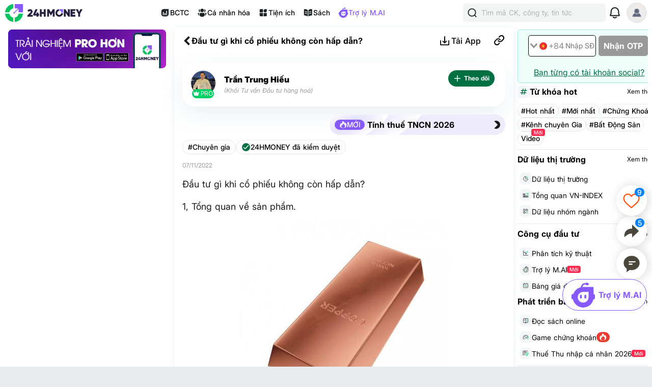

--- FILE ---
content_type: text/html; charset=utf-8
request_url: https://24hmoney.vn/news/dau-tu-gi-khi-co-phieu-khong-con-hap-dan-c30a1689976.html
body_size: 19797
content:
<!doctype html>
<html data-n-head-ssr lang="vi" data-n-head="%7B%22lang%22:%7B%22ssr%22:%22vi%22%7D%7D">
  <head >
    <title>Đầu tư gì khi cổ phiếu không còn hấp dẫn?</title><meta data-n-head="ssr" charset="utf-8"><meta data-n-head="ssr" name="viewport" content="width=device-width, initial-scale=1, maximum-scale=1, user-scalable=no"><meta data-n-head="ssr" data-hid="apple-itunes-app" name="apple-itunes-app" content="app-clip-bundle-id=vn.f19.com.Clip, app-id=1438084212"><meta data-n-head="ssr" name="google-play-app" content="app-id=com.money24h.vn"><meta data-n-head="ssr" name="apple-mobile-web-app-title" content="24hMoney"><meta data-n-head="ssr" name="msapplication-TileColor" content="#ffffff"><meta data-n-head="ssr" name="application-name" content="24HMoney"><meta data-n-head="ssr" name="msapplication-config" content="/browserconfig.xml?v=123"><meta data-n-head="ssr" name="google" content="notranslate"><meta data-n-head="ssr" data-hid="robots" name="robots" content="index, follow, all, max-snippet:-1, max-video-preview:-1, max-image-preview:large"><meta data-n-head="ssr" data-hid="theme-color" name="theme-color" content="#037b5f"><meta data-n-head="ssr" data-hid="og:site_name" property="og:site_name" content="24hmoney.vn"><meta data-n-head="ssr" property="al:ios:app_store_id" content="1438084212"><meta data-n-head="ssr" property="al:ios:app_name" content="24h Money"><meta data-n-head="ssr" property="al:iphone:app_store_id" content="1438084212"><meta data-n-head="ssr" property="al:iphone:app_name" content="24h Money"><meta data-n-head="ssr" property="al:ipad:app_store_id" content="1438084212"><meta data-n-head="ssr" property="al:ipad:app_name" content="24h Money"><meta data-n-head="ssr" property="al:android:package" content="com.money24h.vn"><meta data-n-head="ssr" property="al:android:app_name" content="24h Money"><meta data-n-head="ssr" property="fb:app_id" content="1964458933794212"><meta data-n-head="ssr" property="og:locale" content="vi_VN"><meta data-n-head="ssr" name="twitter:card" content="summary_large_image"><meta data-n-head="ssr" name="msvalidate.01" content="92C5EB2C4D583E8834BD33534CBE5841"><meta data-n-head="ssr" data-hid="og:title" property="og:title" content="Đầu tư gì khi cổ phiếu không còn hấp dẫn?"><meta data-n-head="ssr" data-hid="description" name="description" content="1, Tổng quan về sản phẩm."><meta data-n-head="ssr" data-hid="og:description" property="og:description" content="1, Tổng quan về sản phẩm."><meta data-n-head="ssr" property="keyword" content="đồng"><meta data-n-head="ssr" property="og:url" content="https://24hmoney.vn/news/dau-tu-gi-khi-co-phieu-khong-con-hap-dan-c30a1689976.html"><meta data-n-head="ssr" data-hid="og:type" property="og:type" content="article"><meta data-n-head="ssr" data-hid="image" itemprop="image" content="https://cdn.24hmoney.vn/upload/images/2022-4/article_avatar_img/2022-11-07/1-1667814094-width698height391.jpg"><meta data-n-head="ssr" data-hid="og:image" property="og:image" content="https://cdn.24hmoney.vn/upload/images/2022-4/article_avatar_img/2022-11-07/1-1667814094-width698height391.jpg"><meta data-n-head="ssr" data-hid="og:image:alt" property="og:image:alt" content="Đầu tư gì khi cổ phiếu không còn hấp dẫn?"><meta data-n-head="ssr" data-hid="al:ios:url" property="al:ios:url" content="money24h://news/dau-tu-gi-khi-co-phieu-khong-con-hap-dan-c30a1689976.html"><meta data-n-head="ssr" data-hid="al:iphone:url" property="al:iphone:url" content="money24h://news/dau-tu-gi-khi-co-phieu-khong-con-hap-dan-c30a1689976.html"><meta data-n-head="ssr" data-hid="al:ipad:url" property="al:ipad:url" content="money24h://news/dau-tu-gi-khi-co-phieu-khong-con-hap-dan-c30a1689976.html"><meta data-n-head="ssr" data-hid="al:android:url" property="al:android:url" content="money24h://news/dau-tu-gi-khi-co-phieu-khong-con-hap-dan-c30a1689976.html"><meta data-n-head="ssr" name="twitter:title" content="Đầu tư gì khi cổ phiếu không còn hấp dẫn?"><meta data-n-head="ssr" name="twitter:description" content="1, Tổng quan về sản phẩm."><meta data-n-head="ssr" name="twitter:image" content="https://cdn.24hmoney.vn/upload/images/2022-4/article_avatar_img/2022-11-07/1-1667814094-width698height391.jpg"><meta data-n-head="ssr" name="twitter:label1" content="Author"><meta data-n-head="ssr" name="twitter:data1" content="Trần Trung Hiếu"><meta data-n-head="ssr" name="twitter:label2" content="Published time"><meta data-n-head="ssr" name="twitter:data2" content="2022-11-07T16:42:17+07:00"><link data-n-head="ssr" rel="shortcut icon" href="/favicon_2024.ico?v=2"><link data-n-head="ssr" rel="icon" href="/favicon_2024.ico?v=2"><link data-n-head="ssr" rel="apple-touch-icon" sizes="180x180" href="/apple-touch-icon-2024.png?v=2"><link data-n-head="ssr" rel="icon" type="image/png" href="/favicon_2024-32x32.png?v=2"><link data-n-head="ssr" rel="icon" type="image/png" href="/favicon_2024-16x16.png?v=2"><link data-n-head="ssr" rel="manifest" href="/site.webmanifest?v=133"><link data-n-head="ssr" rel="mask-icon" href="/safari_pinned_tab_2024.svg?v=2" color="#037b5f"><link data-n-head="ssr" rel="stylesheet" href="/custom-style/custom_095027092023.min.css"><link data-n-head="ssr" rel="canonical" href="https://24hmoney.vn/news/dau-tu-gi-khi-co-phieu-khong-con-hap-dan-c30a1689976.html"><script data-n-head="ssr" src="https://www.googletagservices.com/tag/js/gpt.js" async></script><script data-n-head="ssr" src="https://sdk.pushdi.com/js/generated/fa81621a-1055-36a6-ae26-5f6069e3c000.js" async></script><script data-n-head="ssr" data-hid="gtm-script">window['dataLayer']=[];if(!window._gtm_init){window._gtm_init=1;(function (w,n,d,m,e,p){w[d]=(w[d]==1||n[d]=='yes'||n[d]==1||n[m]==1||(w[e]&&w[e][p]&&w[e][p]()))?1:0})(window,navigator,'doNotTrack','msDoNotTrack','external','msTrackingProtectionEnabled');(function(w,d,s,l,x,y){w[x]={};w._gtm_inject=function(i){if(w.doNotTrack||w[x][i])return;w[x][i]=1;w[l]=w[l]||[];w[l].push({'gtm.start':new Date().getTime(),event:'gtm.js'});var f=d.getElementsByTagName(s)[0],j=d.createElement(s);j.async=true;j.src='https://www.googletagmanager.com/gtm.js?id='+i;f.parentNode.insertBefore(j,f);}})(window,document,'script','dataLayer','_gtm_ids','_gtm_inject')};["GTM-5DDTDVR"].forEach(function(i){window._gtm_inject(i)})</script><script data-n-head="ssr" type="application/ld+json">{"@context":"http://schema.org","@type":"BreadcrumbList","itemListElement":[{"@type":"ListItem","position":1,"item":{"@id":"https://24hmoney.vn/","name":"Trang chủ"}},{"@type":"ListItem","position":2,"item":{"@id":"https://24hmoney.vn/chuyen-gia","name":"Chuyên gia"}},{"@type":"ListItem","position":3,"item":{"@id":"https://24hmoney.vn/news/dau-tu-gi-khi-co-phieu-khong-con-hap-dan-c30a1689976.html","name":"Đầu tư gì khi cổ phiếu không còn hấp dẫn?"}}]}</script><script data-n-head="ssr" type="application/ld+json">{"@context":"http://schema.org","@type":"NewsArticle","mainEntityOfPage":{"@context":"http://schema.org","@type":"WebPage","@id":"https://24hmoney.vn/news/dau-tu-gi-khi-co-phieu-khong-con-hap-dan-c30a1689976.html"},"headline":"Đầu tư gì khi cổ phiếu không còn hấp dẫn?","description":"1, Tổng quan về sản phẩm.","image":{"@context":"http://schema.org","@type":"ImageObject","url":"https://cdn.24hmoney.vn/upload/images/2022-4/article_avatar_img/2022-11-07/1-1667814094-width698height391.jpg","width":"698","height":"391"},"author":{"@context":"http://schema.org","@type":"Organization","name":"24HMoney","url":"https://24hmoney.vn"},"datePublished":"2022-11-07T16:42:17+07:00","dateModified":"2022-11-07T16:42:17+07:00","publisher":{"@context":"http://schema.org","@type":"Organization","name":"24HMoney","logo":{"@context":"http://schema.org","@type":"ImageObject","url":"https://24hmoney.vn/ssr-img/icon-svg/24hm-pur-min.png","height":"200px","width":"49px"}},"about":["Chuyên gia","đồng"]}</script><script data-n-head="ssr" type="application/ld+json">{"@context":"http://schema.org","@type":"Organization","name":"24HMoney","url":"https://24hmoney.vn","slogan":"Thông tin thị trường chứng khoán, bất động sản, kinh tế cập nhật 24h","logo":"https://24hmoney.vn/2024/logo-512x512.jpg","email":"support@24hmoney.vn","additionalType":"","sameAs":["https://www.facebook.com/24hMoney.vn","https://play.google.com/store/apps/details?id=com.money24h.vn","https://apps.apple.com/vn/app/24hmoney-ch%E1%BB%A9ng-kho%C3%A1n-t%C3%A0i-ch%C3%ADnh/id1438084212","https://www.youtube.com/channel/UC1CfDZ-J-susNlaw2DKx59w","https://news.google.com/publications/CAAqBwgKMOSGoQsw_JC5Aw?hl=vi&gl=VN&ceid=VN%3Avi"],"address":{"@type":"PostalAddress","streetAddress":"Số 36 phố Hoàng Cầu, Phường Ô Chợ Dừa, TP. Hà Nội","addressLocality":"Hà Nội","postalCode":"11500","addressCountry":"VN"},"contactPoint":[{"@type":"ContactPoint","telephone":"+84385096665","contactOption":"TollFree","contactType":"customer service","areaServed":"VN"}]}</script><link rel="preload" href="/_nuxt/web.01e7b97c.bf1c1f5.css" as="style"><link rel="preload" href="/_nuxt/web.82a47355.447af69.css" as="style"><link rel="preload" href="/_nuxt/web.3800af1b.ab4d0e0.css" as="style"><link rel="preload" href="/_nuxt/web.f07dfb05.cb99e40.css" as="style"><link rel="preload" href="/_nuxt/web.d6f1582d.4e72e32.css" as="style"><link rel="preload" href="/_nuxt/web.ceddfc92.05b1ef3.css" as="style"><link rel="preload" href="/_nuxt/web.31ecd969.c586a7d.css" as="style"><link rel="preload" href="/_nuxt/web.7d359b94.2b3b161.css" as="style"><link rel="preload" href="/_nuxt/app.24120820.87e61fa.css" as="style"><link rel="preload" href="/_nuxt/app.01e7b97c.1b66fd3.css" as="style"><link rel="preload" href="/_nuxt/app.f075b844.e92a8d8.css" as="style"><link rel="preload" href="/_nuxt/app.82a47355.f610aef.css" as="style"><link rel="preload" href="/_nuxt/app.01d99f6b.2fc9e5b.css" as="style"><link rel="stylesheet" href="/_nuxt/web.01e7b97c.bf1c1f5.css"><link rel="stylesheet" href="/_nuxt/web.82a47355.447af69.css"><link rel="stylesheet" href="/_nuxt/web.3800af1b.ab4d0e0.css"><link rel="stylesheet" href="/_nuxt/web.f07dfb05.cb99e40.css"><link rel="stylesheet" href="/_nuxt/web.d6f1582d.4e72e32.css"><link rel="stylesheet" href="/_nuxt/web.ceddfc92.05b1ef3.css"><link rel="stylesheet" href="/_nuxt/web.31ecd969.c586a7d.css"><link rel="stylesheet" href="/_nuxt/web.7d359b94.2b3b161.css"><link rel="stylesheet" href="/_nuxt/app.24120820.87e61fa.css"><link rel="stylesheet" href="/_nuxt/app.01e7b97c.1b66fd3.css"><link rel="stylesheet" href="/_nuxt/app.f075b844.e92a8d8.css"><link rel="stylesheet" href="/_nuxt/app.82a47355.f610aef.css"><link rel="stylesheet" href="/_nuxt/app.01d99f6b.2fc9e5b.css">
  </head>
  <body >
    <noscript data-n-head="ssr" data-hid="gtm-noscript" data-pbody="true"><iframe src="https://www.googletagmanager.com/ns.html?id=GTM-5DDTDVR&" height="0" width="0" style="display:none;visibility:hidden" title="gtm"></iframe></noscript><div data-server-rendered="true" id="__nuxt"><!----><div id="__layout"><div class="layout-2024" data-v-7fdac153><div class="container" data-v-7fdac153><header class="header-newui" data-v-7fdac153><div data-v-756cc796 data-v-7fdac153><div data-nosnippet class="app-header-2024" data-v-756cc796><div class="main-app-header" data-v-756cc796><div class="block-left" data-v-756cc796><div class="logo-box" data-v-756cc796><a href="/" title="24HMoney" class="logo-icon" data-v-756cc796><img src="/2024/Logo_Horizontal_Fullcolour-small.png" alt="24HMoney" class="icon-logo-2024" data-v-756cc796></a></div></div> <div class="block-center" data-v-756cc796><div class="header-navigation" data-v-756cc796><!----> <a href="/financial-reports?utm_medium=box_header1" class="item app-link" data-v-756cc796><img src="/2024/ssr-img/icon-svg/icon-utility-bctc.svg" class="item-icon" data-v-756cc796> <p data-v-756cc796>BCTC</p></a> <div class="item" data-v-756cc796><img src="/2024/ssr-img/icon-svg/icon-utility-newfeed.svg" class="item-icon" data-v-756cc796> <p data-v-756cc796>Cá nhân hóa</p></div> <a href="/tien-ich?utm_medium=box_header1" class="item app-link" data-v-756cc796><img src="/2024/ssr-img/icon-svg/icon-utility-tienich.svg" class="item-icon" data-v-756cc796> <p data-v-756cc796>Tiện ích</p></a> <a href="/book-categories/mien-phi?utm_medium=box_header1" class="item app-link" data-v-756cc796><img src="/2024/ssr-img/icon-svg/icon-utility-sach.svg" class="item-icon" data-v-756cc796> <p data-v-756cc796>Sách</p></a> <div class="item" data-v-756cc796><img src="/2024/ssr-img/icon-svg/logo-assistant.svg" class="item-icon" data-v-756cc796> <p style="color:#865AFF;" data-v-756cc796>Trợ lý M.AI</p></div></div></div> <div class="block-right" data-v-756cc796><div title="Tìm kiếm 24hmoney" class="search-link search-expanded" data-v-756cc796><div class="search-button expanded" data-v-756cc796><div class="icon"><img src="/2024/ssr-img/icon-svg/icon-search.svg" alt="Tìm kiếm"></div> <div class="text"><span>Tìm mã CK, công ty, tin tức</span></div></div></div> <!----> <div title="Thông báo" class="notification-bell" data-v-756cc796><div class="notification-button" data-v-756cc796><div class="icon"><img src="/2024/ssr-img/icon-svg/icon-bell.svg" alt="Thông báo" class="icon-bell"> <!----> <!----></div></div></div> <!----> <div class="avatar-menu-box" data-v-756cc796><div class="avatar-el-2 user-avatar" style="width:40px;height:40px;" data-v-756cc796><img src="/ssr-img/default-image/avatar.png" alt="" style="width:40px;height:40px;"> <!----> <!----> <!----><!----><!----></div></div> <div class="avatar-menu-box expand_menu" data-v-756cc796><div class="avatar-el-2 user-avatar" style="width:40px;height:40px;" data-v-756cc796><img src="/ssr-img/default-image/avatar.png" alt="" style="width:40px;height:40px;"> <!----> <!----> <!----><!----><!----></div> <img src="/2024/ssr-img/icon-svg/icon-menu.svg" alt="menu" class="icon-menu" data-v-756cc796></div></div></div></div> <!----></div></header> <content data-v-7fdac153><div class="home-content isDesktop" data-v-7fdac153><main class="app-layout-main" data-v-7fdac153><div class="news-detail-page" data-v-fbf0a970 data-v-7fdac153><div data-fetch-key="0" class="article-detail" data-v-14fa84dc data-v-fbf0a970><div class="article-detail-content isDesktop" data-v-14fa84dc><div class="left-content" data-v-14fa84dc><div class="article-right-content" data-v-bc9e9890 data-v-14fa84dc><div class="banner-dowload-app" data-v-bc9e9890><v-popover trigger="click" offset="0" auto-hide="true" popoverClass="show-qr-code-banner-popoover" placement="bottom"><img src="https://cdn.24hmoney.vn/upload/images_cr/2023-09-26/partner/ssr-img/icon-gif/bannertaiapp2.gif" alt="" class="icon article"> <template><div class="banner-popup"><img src="/_nuxt/img/qrcode-banner-2025-2.634b2a1.png" alt="copy link" class="qr-code"> <div class="qr-text-box"><b class="qr-text">Quét mã QR để tải app 24HMoney - Giúp bạn đầu tư an toàn, hiệu quả</b></div></div></template></v-popover></div> <!----> <!----> <!----> <!----> <!----> <!----> <!----> <!----></div></div> <div class="main-content" data-v-14fa84dc><div class="article-header" data-v-4d3b11b9 data-v-14fa84dc><div data-nosnippet="" class="app-header article-header" data-v-a942187e data-v-4d3b11b9><div class="block-header" data-v-a942187e><div class="main-app-header" data-v-a942187e><div class="left" data-v-a942187e><img src="[data-uri]" alt="menu" class="icon-back" data-v-a942187e> <div class="logo-box" data-v-a942187e><a href="/" title="24HMoney" class="logo-icon" data-v-a942187e><div data-v-a942187e data-v-4d3b11b9></div></a></div> <span class="title-header" data-v-a942187e data-v-4d3b11b9>Đầu tư gì khi cổ phiếu không còn hấp dẫn?</span></div> <div class="right" data-v-a942187e><div class="custom" data-v-a942187e data-v-4d3b11b9><!----><!----><!----><!----><!----></div> <!----></div></div></div> <div class="overlay" data-v-a942187e></div> <!----></div> <!----></div> <div class="news-detail-container" data-v-14fa84dc><main data-v-14fa84dc><div class="news-header" data-v-14fa84dc><div class="user-box no-audio" data-v-14fa84dc><a href="https://24hmoney.vn/users/tran-trung-hieu.1bbac1c3c81f03daa723fcfe3ce3c0c7" title="Trần Trung Hiếu" class="app-link user-avatar" data-v-14fa84dc><div class="avatar-el-2" style="width:50px;height:55px;padding-bottom:5px;" data-v-14fa84dc><img src="https://cdn.24hmoney.vn/upload/img/2025-3/user-avatar/2025-08-12/542650e8-0d79-494b-a43b-3c1ef6f96e55-1754982789355-width300height300.jpg" loading="lazy" alt="Trần Trung Hiếu" style="width:50px;height:50px;"> <span class="rank-name-2 pro" style="left:calc(50% - 22px);" data-v-b9ff277a><img src="/2024/ssr-img/icon-svg/icon-vip-pro.svg" alt class="icon" style="width:12px;" data-v-b9ff277a> <span class="text" style="font-size:12px;line-height:12px;" data-v-b9ff277a>
    Pro
  </span></span> <!----> <!----><!----><!----></div></a> <div class="user-info" data-v-14fa84dc><a href="https://24hmoney.vn/users/tran-trung-hieu.1bbac1c3c81f03daa723fcfe3ce3c0c7" title="Trần Trung Hiếu" class="app-link user-name" data-v-14fa84dc><span itemprop="author" data-v-14fa84dc>Trần Trung Hiếu</span></a> <!----> <!----> <p class="user-position" data-v-14fa84dc>
                  (Khối Tư vấn Đầu tư hàng hoá)
                </p></div> <div class="user-actions" data-v-14fa84dc><div class="follow-author-button pro" data-v-4cf62148 data-v-14fa84dc><div style="display: flex; justify-content: center; align-items: center;" data-v-4cf62148><img width="15px" height="15px" src="/_nuxt/img/loading.487d399.gif" class="loading-icon" data-v-4cf62148></div></div></div></div> <div class="audio-box" data-v-14fa84dc><!----></div></div> <div class="news-content" data-v-14fa84dc><!----> <div class="top-box-button" data-v-14fa84dc><a href="/tien-ich/tinh-thue-tncn?utm_medium=article_header" title="Tính thuế TNCN 2026" class="news-feature-button" data-v-14fa84dc><div class="icon-new-2"><img src="/2024/ssr-img/icon-svg/icon-hot-2.svg" alt class="hot-icon"> <span class="icon-text">MỚI</span></div> <span class="text">Tính thuế TNCN 2026</span> <div class="icon"><img src="[data-uri]" alt="Tính thuế TNCN 2026"></div></a></div> <div class="category-reviewed" data-v-14fa84dc><div class="category" data-v-14fa84dc><a href="https://24hmoney.vn/chuyen-gia" class="app-link category-text" data-v-14fa84dc>#Chuyên gia</a></div> <div class="admin-review" data-v-14fa84dc><img src="/2024/ssr-img/icon-svg/icon-verified.svg" alt="24HMoney đã kiểm duyệt" class="admin-review-icon" data-v-14fa84dc> <span class="admin-review-title" data-v-14fa84dc>24HMONEY đã kiểm duyệt</span></div></div> <div class="corona-button-block" data-v-14fa84dc><span itemProp="datePublished" class="published-date" data-v-14fa84dc>
                07/11/2022
              </span></div> <h1 class="news-content-block news-text-0 news-text-left" data-v-14fa84dc>Đầu tư gì khi cổ phiếu không còn hấp dẫn?</h1> <!----> <p class="news-content-block news-text-0 news-text-left" data-v-14fa84dc>1, Tổng quan về sản phẩm.</p> <!----> <div class="news-content-block" data-v-14fa84dc><!----> <!----> <figure class="news-thumb" data-v-14fa84dc><img src="https://cdn.24hmoney.vn/upload/images/2022-4/2022-11-07/partner/3030-1667813689-width698height391.jpg" alt="Đầu tư gì khi cổ phiếu không còn hấp dẫn?" data-v-14fa84dc> <figcaption class="news-content-block news-text-1 news-text-center news-text-inc-1" data-v-14fa84dc>
                      
                    </figcaption></figure> <!----></div> <!----><p class="news-content-block  news-text-4 news-text-left" data-v-14fa84dc>Đồng được tìm thấy trên khắp vỏ Trái đất, 20 mỏ đồng lớn nhất thế giới sản xuất gần 9 triệu tấn kim loại quý mỗi năm, khoảng 40% tổng công suất mỏ đồng trên thế giới. Riêng Chile và Peru chiếm khoảng gần một nửa sản lượng đồng khai thác trên thế giới.</p> <!----><p class="news-content-block  news-text-0 news-text-left" data-v-14fa84dc>Sản phẩm Đồng được niêm yết giá tại Sở giao dịch hàng hóa COMEX - Mỹ liên thông trực tiếp qua Sở giao dịch hàng hóa Việt Nam đã được Bộ Công Thương cấp phép. Nhà đầu tư có thể giao dịch mua bán đầu tư để hưởng lợi nhuận từ biến động chênh lệch giá. Đầu tư hàng hóa ở Việt Nam liên thông quốc tế được cấp phép bởi Bộ Công Thương, hoạt động tới nay đã sang năm thứ 5 năm tại Việt Nam và đang là kênh đầu tư phổ biến và được nhiều NĐT quan tâm trong bối cảnh toàn thị trường tài chính đang chịu nhiều áp lực lớn từ vĩ mô chung.</p> <!----><p class="news-content-block  news-text-2 news-text-left news-text-inc-2" data-v-14fa84dc>2, Cơ hội đầu tư.</p> <!----><p class="news-content-block  news-text-2 news-text-left news-text-inc-2" data-v-14fa84dc>📌 Thông tin cơ bản:</p> <!----><p class="news-content-block  news-text-0 news-text-left" data-v-14fa84dc>👉 <em><u>Yếu tố nguồn cung:</u></em></p> <!----><p class="news-content-block  news-text-0 news-text-left" data-v-14fa84dc>- Mỏ đồng Las Bambas khổng lồ ở Peru, thuộc sở hữu của công ty khai thác Trung Quốc MMG Ltd đã bắt đầu giảm bớt hoạt động do các đợt phong tỏa gần đây, mỏ này cho biết thường xuyên bị gián đoạn hoạt động do phản đối từ các người dân bản địa lân cận, chiếm 2% nguồn cung đồng toàn cầu. MMG Ltd cũng đã hạ dự báo sản lượng đồng hàng năm tại Las Bambas xuống 240.000 tấn.</p> <!----><p class="news-content-block  news-text-0 news-text-left" data-v-14fa84dc>- Tổng sản lượng ở Chile, nhà sản xuất lớn nhất thế giới giảm 4,27% trong tháng 10</p> <!----><p class="news-content-block  news-text-0 news-text-left" data-v-14fa84dc>=> Nguồn cung Đồng trên thế giới bị sụt giảm nghiêm trọng do các nhà máy khai thác Đồng lớn nhất trên thế giới cắt giảm sản lượng.</p> <!----><p class="news-content-block  news-text-0 news-text-left" data-v-14fa84dc>👉 <em><u>Yếu tố nhu cầu:</u></em></p> <!----><p class="news-content-block  news-text-0 news-text-left" data-v-14fa84dc>- Hiện tại, Trung Quốc - quốc gia nhập khẩu Đồng lớn nhất trên thế giới đã tuyên bố mở trở lại để tập trung phát triển nền kinh tế nội địa, nên nhu cầu về sản xuất ô tô, cơ sở vật chất ... là rất lớn</p> <!----><p class="news-content-block  news-text-0 news-text-left" data-v-14fa84dc>( 65% sản lượng đồng sử dụng trong ngành điện, 25% sản lượng sử dụng trong xây dựng )</p> <!----><div class="news-content-block" data-v-14fa84dc><!----> <!----> <figure class="news-thumb" data-v-14fa84dc><img src="https://cdn.24hmoney.vn/upload/images/2022-4/2022-11-07/partner/2323-1667813688-width698height391.jpg" alt="Đầu tư gì khi cổ phiếu không còn hấp dẫn?" data-v-14fa84dc> <figcaption class="news-content-block news-text-1 news-text-center news-text-inc-1" data-v-14fa84dc>
                      
                    </figcaption></figure> <!----></div> <!----><p class="news-content-block  news-text-2 news-text-left news-text-inc-2" data-v-14fa84dc>📌 Phân tích kỹ thuật:</p> <!----><div class="news-content-block" data-v-14fa84dc><!----> <!----> <figure class="news-thumb" data-v-14fa84dc><img src="https://cdn.24hmoney.vn/upload/images/2022-4/2022-11-07/partner/23-1667813689-width698height391.jpg" alt="Đầu tư gì khi cổ phiếu không còn hấp dẫn?" data-v-14fa84dc> <figcaption class="news-content-block news-text-1 news-text-center news-text-inc-1" data-v-14fa84dc>
                      
                    </figcaption></figure> <!----></div> <!----><p class="news-content-block  news-text-0 news-text-left" data-v-14fa84dc>(Đồng - COMEX - Kỳ hạn tháng 12 ; Khung W)</p> <!----><p class="news-content-block  news-text-0 news-text-left" data-v-14fa84dc>- <strong><em><u>Biểu W</u></em>:</strong> Đồng vẫn giữ giá tốt khi nằm trên đường MA200, đóng nến tuần kết thúc ngày 4/11 vượt qua kháng cự 3.56-3.57 với khối lượng lớn cho thấy lực tăng rất mạnh.</p> <!----><div class="news-content-block" data-v-14fa84dc><!----> <!----> <figure class="news-thumb" data-v-14fa84dc><img src="https://cdn.24hmoney.vn/upload/images/2022-4/2022-11-07/partner/123-1667813689-width698height391.jpg" alt="Đầu tư gì khi cổ phiếu không còn hấp dẫn?" data-v-14fa84dc> <figcaption class="news-content-block news-text-1 news-text-center news-text-inc-1" data-v-14fa84dc>
                      
                    </figcaption></figure> <!----></div> <!----><p class="news-content-block  news-text-0 news-text-left" data-v-14fa84dc>(Đồng - COMEX - Kỳ hạn tháng 12 ; Khung D)</p> <!----><p class="news-content-block  news-text-0 news-text-left" data-v-14fa84dc>- <strong><em><u>Biểu D</u></em>:</strong> Sau khi phá vỡ kênh giảm giá đã test lại kênh và vùng hỗ trợ 3.39x, sau đó ngày 4/11 vừa rồi giá đã break qua kháng cự 3.56-3.57 với khối lượng lớn và cây nến đặc đồng thời MACD cắt lên đường 0 xác nhận xu hướng tăng mới. NĐT có thể cân nhắc tham gia thương vụ này.</p> <!----><p class="news-content-block  news-text-0 news-text-left" data-v-14fa84dc>📝 Mở vị thế mua Đồng - mã: MHGZ22, ký quỹ: 17tr/lot</p> <!----><p class="news-content-block  news-text-0 news-text-left" data-v-14fa84dc>- Giá mua: 3.56x - 3.57x.</p> <!----><p class="news-content-block  news-text-0 news-text-left" data-v-14fa84dc>- Chốt lời: 4.10x - 4.14x  Lợi nhuận: 1350$ - 1450$</p> <!----><p class="news-content-block  news-text-0 news-text-left" data-v-14fa84dc>- Cắt lỗ: 3.40x - 3.41x  Lỗ: 350$ - 400$.</p> <!----><p class="news-content-block  news-text-0 news-text-left" data-v-14fa84dc>⚠️⚠️⚠️: Khuyến nghị đầu tư chỉ mang tính chất tham khảo, nhà đầu tư quan tâm thì có thể tham khảo góc nhìn này của tôi để định hướng đầu tư. Tôi luôn đón nhận sự góp ý từ phía quý độc giả.</p> <!----><p class="news-content-block  news-text-0 news-text-left" data-v-14fa84dc>Trân trọng cảm ơn !!!</p> <!----> <!----> <!----></div></main> <!----></div> <div class="time-google-news-box" data-v-14fa84dc><time datetime="2022-11-07T16:42:17+07:00" itemProp="datePublished" class="published-date" data-v-14fa84dc>
          Thứ hai, ngày 07/11/2022 16:42 PM (GMT+7)
        </time> <div class="google-news-button" data-v-14fa84dc><span class="text">Theo dõi 24HMoney trên</span> <img src="/ssr-img/icon-png/google-news-icon-small.png" alt="Theo dõi 24HMoney trên GoogleNews"></div></div> <!----> <!----> <div class="tags-box" data-v-4ecad92c data-v-14fa84dc><h3 class="label" data-v-4ecad92c>Từ khóa liên quan</h3> <p class="note" data-v-4ecad92c>Bấm vào mỗi từ khóa để xem bài cùng chủ đề</p> <ul class="tag-list" data-v-4ecad92c><li data-v-4ecad92c><h4 class="tag-item" data-v-4ecad92c><a href="https://24hmoney.vn/tags/dong.html?q=đồng" class="app-link h-u" data-v-4ecad92c>#đồng</a></h4></li></ul></div> <!----> <div class="recommend-follow-kols" data-v-25ddbef9 data-v-14fa84dc><div class="header-box" data-v-25ddbef9><h3 class="title" data-v-25ddbef9>Theo dõi người đăng bài</h3></div> <div class="main-box" data-v-25ddbef9><div class="header" data-v-25ddbef9><a href="https://24hmoney.vn/users/tran-trung-hieu.1bbac1c3c81f03daa723fcfe3ce3c0c7" title="Trần Trung Hiếu" class="app-link user-avatar" data-v-25ddbef9><div class="avatar-el-2" style="width:50px;height:55px;padding-bottom:5px;" data-v-25ddbef9><img src="https://cdn.24hmoney.vn/upload/img/2025-3/user-avatar/2025-08-12/542650e8-0d79-494b-a43b-3c1ef6f96e55-1754982789355-width300height300.jpg" loading="lazy" alt="Trần Trung Hiếu" style="width:50px;height:50px;"> <span class="rank-name-2 pro" style="left:calc(50% - 22px);" data-v-b9ff277a><img src="/2024/ssr-img/icon-svg/icon-vip-pro.svg" alt class="icon" style="width:12px;" data-v-b9ff277a> <span class="text" style="font-size:12px;line-height:12px;" data-v-b9ff277a>
    Pro
  </span></span> <!----> <!----><!----><!----></div></a> <div class="user-info" data-v-25ddbef9><a href="https://24hmoney.vn/users/tran-trung-hieu.1bbac1c3c81f03daa723fcfe3ce3c0c7" title="Trần Trung Hiếu" class="app-link user-name" data-v-25ddbef9><span itemprop="author" data-v-25ddbef9>Trần Trung Hiếu</span></a> <p class="user-position" data-v-25ddbef9>(Khối Tư vấn Đầu tư hàng hoá)</p> <div class="to-user-page" data-v-25ddbef9><a href="https://24hmoney.vn/users/tran-trung-hieu.1bbac1c3c81f03daa723fcfe3ce3c0c7" title="Tìm hiểu thêm về chuyên gia." class="app-link user-page-link" data-v-25ddbef9>Xem thêm các bài viết</a> <img src="/2024/ssr-img/icon-svg/icon-next.svg" alf class="icon-next" data-v-25ddbef9></div></div> <div class="user-actions" data-v-25ddbef9><div class="follow-author-button pro" data-v-4cf62148 data-v-25ddbef9><div style="display: flex; justify-content: center; align-items: center;" data-v-4cf62148><img width="15px" height="15px" src="/_nuxt/img/loading.487d399.gif" class="loading-icon" data-v-4cf62148></div></div></div></div></div> <!----></div> <div class="warning-review-box" data-v-14fa84dc><div class="investor-warning" data-v-14fa84dc><img src="/2024/ssr-img/icon-svg/icon-info.svg" alt="Cảnh báo" class="warning-icon" data-v-14fa84dc> <span class="warning-content" data-v-14fa84dc>Nhà đầu tư lưu ý</span></div> <img src="/2024/ssr-img/icon-svg/icon-next.svg" alt="Cảnh báo" class="warning-icon-next" data-v-14fa84dc></div> <img src="https://thongke.24h.com.vn/24hmoney-analytics/24hmoney-analytics.php?rand=85233474&amp;news_id=1689976&amp;cate_id=30&amp;device=desktop" alt="thong-ke" width="0" height="0" hidden="hidden" data-v-14fa84dc> <!----> <!----> <div class="more-kols" style="padding:0px 16px 12px 16px;" data-v-14fa84dc><img width="100%" src="/2024/ssr-img/background/banner_pro_article_detail_ipad.png"> <!----></div> <div class="contact-box-cover" data-v-0085b2be data-v-14fa84dc><div class="contact-box" data-v-0085b2be><div class="kols-box" data-v-0085b2be><p class="title" data-v-0085b2be>Bạn muốn trở thành VIP/PRO trên 24HMONEY?</p> <p class="sub-title" data-v-0085b2be>
        Bấm vào đây để liên hệ 24HMoney ngay
        <img src="/2024/ssr-img/icon-svg/icon-next.svg" class="sub-title-icon" data-v-0085b2be></p></div> <div id="subscribe-contact-box" class="subcribe-box" data-v-0085b2be><div class="subscribe-form" data-v-0085b2be><input type="text" name="subscribe-email" placeholder="Nhập email để nhận thông tin cập nhật" readonly="readonly" class="subscribe-form-input" data-v-0085b2be> <button class="subscribe-form-button" data-v-0085b2be>OK</button></div></div> <img src="/2024/ssr-img/background/vip-pro-request-new.svg" class="img-vip-pro" data-v-0085b2be> <!----></div></div> <!----> <div class="bottom-content" data-v-14fa84dc><div id="dfp-slot-experts-1769440131039" class="dfp-slot" data-v-98cd050c></div> <!----> <!----> <div class="article-relate-box"><!----></div> <div class="bulk-head"></div> <!----> <div class="article-relate-box"><!----></div> <div class="bulk-head"></div> <div class="article-relate-box"><!----></div></div> <footer class="footer-box" data-v-7bde10cc data-v-14fa84dc><div class="mxh-pc" data-v-7bde10cc><div class="mxh-top" data-v-7bde10cc><span data-v-7bde10cc>Cơ quan chủ quản: Công ty TNHH 24HMoney. Địa chỉ: Tầng 5 - Tòa nhà Geleximco, số 36 phố Hoàng Cầu, Phường Ô Chợ Dừa, TP. Hà Nội. Giấy phép mạng xã hội số 203/GP-BTTTT do BỘ THÔNG TIN VÀ TRUYỀN THÔNG cấp ngày 09/06/2023 (thay thế cho Giấy phép mạng xã hội số 103/GP-BTTTT cấp ngày 25/3/2019). Chịu trách nhiệm nội dung: Phạm Đình Bằng. Email: support@24hmoney.vn. Hotline: 038.509.6665. Liên hệ: 0346.701.666</span> <p data-v-7bde10cc><a href="https://24hmoney.vn/policy" class="footer-link" data-v-7bde10cc>Điều khoản và chính sách sử dụng</a></p></div> <br data-v-7bde10cc> <hr data-v-7bde10cc> <div class="mxh-bottom" data-v-7bde10cc><div class="mxh-bottom-left" data-v-7bde10cc><div class="qr-code-left" data-v-7bde10cc><img src="/_nuxt/img/qrcode-banner-2025-2.634b2a1.png" alt="copy link" class="qr-code" data-v-7bde10cc> <div class="qr-text-box" data-v-7bde10cc><b class="qr-text" data-v-7bde10cc>Quét mã QR để tải app 24HMoney - Giúp bạn đầu tư an toàn, hiệu quả</b></div></div> <div class="extension-install-box" data-v-7bde10cc><div class="extension-install-icon"><a href="https://chromewebstore.google.com/detail/gdhaickihmfejhafpocfkglhckpigjdo?utm_source=banner-web" target="_blank" class="extension-install-link"><img src="/2024/ssr-img/icon-svg/icon-chrome-extension.svg" class="icon"></a></div> <div class="extension-install-label"><a href="https://chromewebstore.google.com/detail/gdhaickihmfejhafpocfkglhckpigjdo?utm_source=banner-web" target="_blank" class="extension-install-link"><p class="hl">Cài đặt tiện ích 24HMoney extention</p> <p>để theo dõi thị trường và mã chứng khoán mọi nơi trên trình duyệt Chrome</p></a></div></div></div> <div class="mxh-bottom-right" data-v-7bde10cc><div id="subscribe-footer-box" class="subcribe-box" data-v-7bde10cc><div class="subscribe-footer-form" data-v-7bde10cc><input type="text" name="subscribe-email" placeholder="Nhập email để nhận thông tin cập nhật" readonly="readonly" class="subscribe-form-input" data-v-7bde10cc> <button class="subscribe-form-button" data-v-7bde10cc>OK</button></div></div></div></div></div></footer> <div class="fixed-bottom" data-v-14fa84dc><!----> <!----></div> <!----><!----><!----><!----><!----></div> <div class="right-content" data-v-14fa84dc><div class="container-right" data-v-2315ecba data-v-14fa84dc><div class="personal" data-v-2315ecba><!----></div> <div class="hot-keyword" data-v-2315ecba><div class="capsule-keyword-2024" data-v-e54456d2 data-v-2315ecba><div id="title-row" data-v-e54456d2><div class="title" data-v-e54456d2><img src="/2024/ssr-img/icon-svg/icon-tag.svg" alt="" class="mIcon" data-v-e54456d2 data-v-2315ecba>
        Từ khóa hot</div> <div class="action-header" data-v-e54456d2><div data-v-e54456d2>Xem thêm</div> <img src="[data-uri]" alt class="icon" data-v-e54456d2></div></div> <div class="block-keyword-hot keywords-box" data-v-e54456d2><div class="keyword" data-v-e54456d2><!----> <a href="/?utm_medium=keywords_rightside" title="#Hot nhất" class="linkto" data-v-e54456d2>#Hot nhất
        <!----> <!----></a></div><div class="keyword" data-v-e54456d2><!----> <a href="/tin-moi?utm_medium=keywords_rightside" title="#Mới nhất" class="linkto" data-v-e54456d2>#Mới nhất
        <!----> <!----></a></div><div class="keyword" data-v-e54456d2><!----> <a href="/chung-khoan?utm_medium=keywords_rightside" title="#Chứng Khoán" class="linkto" data-v-e54456d2>#Chứng Khoán
        <!----> <!----></a></div><div class="keyword" data-v-e54456d2><!----> <a href="/chuyen-gia?utm_medium=keywords_rightside" title="#Kênh chuyên Gia" class="linkto" data-v-e54456d2>#Kênh chuyên Gia
        <!----> <!----></a></div><div class="keyword" data-v-e54456d2><!----> <a href="/bat-dong-san?utm_medium=keywords_rightside" title="#Bất Động Sản" class="linkto" data-v-e54456d2>#Bất Động Sản
        <!----> <!----></a></div><div class="keyword" data-v-e54456d2><!----> <a href="/shorts?utm_medium=keywords_rightside" title="Video" class="linkto" data-v-e54456d2>Video
        <!----> <span class="icon-new" style="background-color:#ff2a4e;" data-v-e54456d2>Mới</span></a></div></div></div></div> <div class="hot-keyword" data-v-2315ecba><div class="capsule-keyword-2024" data-v-e54456d2 data-v-2315ecba><div id="title-row" data-v-e54456d2><div class="title" data-v-e54456d2>
        Dữ liệu thị trường
      </div> <div class="action-header" data-v-e54456d2><div data-v-e54456d2>Xem thêm</div> <img src="[data-uri]" alt class="icon" data-v-e54456d2></div></div> <div class="block-keyword-hot" data-v-e54456d2><div class="keyword isBig" data-v-e54456d2><img src="/2024/ssr-img/icon-svg/utility/ic_market_data.svg" alt class="icon" style="padding:6px;" data-v-e54456d2> <a href="/indices?utm_medium=data_stock_rightside" title="Dữ liệu thị trường" class="linkto" data-v-e54456d2>Dữ liệu thị trường
        <!----> <!----></a></div><div class="keyword isBig" data-v-e54456d2><img src="/2024/ssr-img/icon-svg/utility/ic_vnindex_overview.svg" alt class="icon" style="padding:6px;" data-v-e54456d2> <a href="/indices/vn-index?utm_medium=data_stock_rightside" title="Tổng quan VN-INDEX" class="linkto" data-v-e54456d2>Tổng quan VN-INDEX
        <!----> <!----></a></div><div class="keyword isBig" data-v-e54456d2><img src="/2024/ssr-img/icon-svg/utility/ic_industry_group_data.svg" alt class="icon" style="padding:6px;" data-v-e54456d2> <a href="/recommend/business?utm_medium=data_stock_rightside" title="Dữ liệu nhóm ngành" class="linkto" data-v-e54456d2>Dữ liệu nhóm ngành
        <!----> <!----></a></div></div></div></div> <div class="hot-keyword" data-v-2315ecba><div class="capsule-keyword-2024" data-v-e54456d2 data-v-2315ecba><div id="title-row" data-v-e54456d2><div class="title" data-v-e54456d2>
        Công cụ đầu tư
      </div> <div class="action-header" data-v-e54456d2><div data-v-e54456d2>Xem thêm</div> <img src="[data-uri]" alt class="icon" data-v-e54456d2></div></div> <div class="block-keyword-hot" data-v-e54456d2><div class="keyword isBig" data-v-e54456d2><img src="/2024/ssr-img/icon-svg/utility/ic_stock_analytics.svg" alt class="icon" style="padding:6px;" data-v-e54456d2> <a href="/phan-tich-ky-thuat?utm_medium=trading_rightside" title="Phân tích kỹ thuật" class="linkto" data-v-e54456d2>Phân tích kỹ thuật
        <!----> <!----></a></div><div class="keyword isBig" data-v-e54456d2><img src="/2024/ssr-img/icon-svg/utility/ic_chat_mai.svg" alt class="icon" style="padding:0px;" data-v-e54456d2> <a href="/assistant?utm_medium=trading_rightside" title="Trợ lý M.AI" class="linkto" data-v-e54456d2>Trợ lý M.AI
        <!----> <span class="icon-new" style="background-color:#ff2a4e;" data-v-e54456d2>Mới</span></a></div><div class="keyword isBig" data-v-e54456d2><img src="/2024/ssr-img/icon-svg/utility/ic_electronic_price.svg" alt class="icon" style="padding:6px;" data-v-e54456d2> <a href="/bang-gia-chung-khoan?utm_medium=trading_rightside" title="Bảng giá điện tử" class="linkto" data-v-e54456d2>Bảng giá điện tử
        <!----> <!----></a></div></div></div></div> <div class="hot-keyword" data-v-2315ecba><div class="capsule-keyword-2024" data-v-e54456d2 data-v-2315ecba><div id="title-row" data-v-e54456d2><div class="title" data-v-e54456d2>
        Phát triển bản thân
      </div> <div class="action-header" data-v-e54456d2><div data-v-e54456d2>Xem thêm</div> <img src="[data-uri]" alt class="icon" data-v-e54456d2></div></div> <div class="block-keyword-hot" data-v-e54456d2><div class="keyword isBig" data-v-e54456d2><img src="/2024/ssr-img/icon-svg/utility/ic_book_util.svg" alt class="icon" style="padding:6px;" data-v-e54456d2> <a href="/book-categories/mien-phi?utm_medium=training_rightside" title="Đọc sách online" class="linkto" data-v-e54456d2>Đọc sách online
        <!----> <!----></a></div><div class="keyword isBig" data-v-e54456d2><img src="/2024/ssr-img/icon-svg/utility/ic_stock_game.svg" alt class="icon" style="padding:6px;" data-v-e54456d2> <a href="/v2/stock-game/rankings?utm_medium=training_rightside" title="Game chứng khoán" class="linkto" data-v-e54456d2>Game chứng khoán
        <div class="icon-hot" data-v-e54456d2><img src="/2024/ssr-img/icon-svg/icon-hot-3.svg" alt class="hot-icon"></div> <!----></a></div><div class="keyword isBig" data-v-e54456d2><img src="/2024/ssr-img/icon-svg/utility/ic_tax.svg" alt class="icon" style="padding:6px;" data-v-e54456d2> <a href="/tien-ich/tinh-thue-tncn?utm_medium=training_rightside" title="Thuế Thu nhập cá nhân 2026" class="linkto" data-v-e54456d2>Thuế Thu nhập cá nhân 2026
        <!----> <span class="icon-new" style="background-color:#ff2a4e;" data-v-e54456d2>Mới</span></a></div></div></div></div> <div class="box-comment-vnindex" data-v-2315ecba><div class="header"><img src="[data-uri]" alt> <p class="title">
      Bàn tán về thị trường
      </p></div> <div class="comment"><div class="stock-comments-list"><!----> <div id="comments" class="stock-comment" data-v-04056892><!----> <div isFirst="true" class="input-comment" data-v-4a8bdd6c data-v-04056892><!----></div> <div class="loading-cm at_home" style="display:none;" data-v-04056892><img src="/ssr-img/icon-gif/loading.gif" alt data-v-04056892></div> <!----></div></div></div> <div class="loading">Đang tải</div> <!----></div> <div class="qr-code-left" data-v-2315ecba><img src="/_nuxt/img/qrcode-banner-2025-2.634b2a1.png" alt="copy link" class="qr-code" data-v-2315ecba> <div class="qr-text-box" data-v-2315ecba><b class="qr-text" data-v-2315ecba>Quét mã QR để tải app 24HMoney - Giúp bạn đầu tư an toàn, hiệu quả</b></div></div> <div class="extension-install-box" data-v-2315ecba><div class="extension-install-icon"><a href="https://chromewebstore.google.com/detail/gdhaickihmfejhafpocfkglhckpigjdo?utm_source=banner-web" target="_blank" class="extension-install-link"><img src="/2024/ssr-img/icon-svg/icon-chrome-extension.svg" class="icon"></a></div> <div class="extension-install-label"><a href="https://chromewebstore.google.com/detail/gdhaickihmfejhafpocfkglhckpigjdo?utm_source=banner-web" target="_blank" class="extension-install-link"><p class="hl">Cài đặt tiện ích 24HMoney extention</p> <p>để theo dõi thị trường và mã chứng khoán mọi nơi trên trình duyệt Chrome</p></a></div></div> <div class="policy" data-v-2315ecba><div class="intro" data-v-79dba961 data-v-2315ecba><div class="about-me" data-v-79dba961><div class="title" data-v-79dba961>Về chúng tôi</div> <div class="item-term-policy" data-v-79dba961><a href="/lien-he?utm_medium=about_rightside" title="Liên hệ" class="item-link" data-v-79dba961><div class="item-text" data-v-79dba961><p data-v-79dba961>Liên hệ</p></div></a></div></div> <div class="capsule-manual" data-v-79dba961><div class="title" data-v-79dba961>Chính sách và điều khoản</div> <div class="item-term-policy" data-v-79dba961><a href="/policy?utm_medium=about_rightside" class="item-link" data-v-79dba961><div class="item-text" data-v-79dba961><p data-v-79dba961>
            Điều khoản &amp; chính sách SD
            <!----></p></div></a></div><div class="item-term-policy" data-v-79dba961><a href="/topic/huong-dan-su-dung-app-24hmoney-t1012905a0.html?utm_medium=about_rightside" class="item-link" data-v-79dba961><div class="item-text" data-v-79dba961><p data-v-79dba961>
            Xem HDSD để tận dụng tối đa tiện ích
            <img src="/2024/ssr-img/icon-svg/icon-hot-3.svg" alt class="icon" data-v-79dba961></p></div></a></div></div> <div class="mxh-top" data-v-79dba961><span data-v-79dba961>Cơ quan chủ quản: Công ty TNHH 24HMoney. </span> <span data-v-79dba961>Địa chỉ: Tầng 5 - Tòa nhà Geleximco, số 36 phố Hoàng Cầu, Phường Ô Chợ
      Dừa, TP. Hà Nội.</span> <span data-v-79dba961>Giấy phép mạng xã hội số 203/GP-BTTTT do BỘ THÔNG TIN VÀ TRUYỀN THÔNG
      cấp ngày 09/06/2023 (thay thế cho Giấy phép mạng xã hội số 103/GP-BTTTT
      cấp ngày 25/3/2019).</span> <span data-v-79dba961>Chịu trách nhiệm nội dung: Phạm Đình Bằng.</span> <span data-v-79dba961>Email: support@24hmoney.vn.</span> <span data-v-79dba961>Hotline: 038.509.6665.</span> <span data-v-79dba961>Liên hệ: 0346.701.666</span></div></div></div> <div class="end-box" style="display:none;" data-v-2315ecba><div class="intro" data-v-dd0d95b6 data-v-2315ecba><div class="forme" data-v-dd0d95b6></div></div></div></div></div></div></div></div> <!----></main></div></content> <!----> <!----><!----><!----></div></div></div></div><script>window.__NUXT__=(function(a,b,c,d,e,f,g,h,i,j,k,l,m,n,o,p,q,r,s,t,u,v,w,x,y,z,A,B,C,D,E,F,G,H,I,J,K,L,M,N,O,P,Q,R,S,T,U,V,W,X,Y,Z,_,$,aa,ab,ac,ad,ae,af,ag,ah,ai,aj,ak,al,am,an,ao,ap,aq,ar,as,at,au,av,aw,ax,ay,az,aA){C.article_id=s;C.article_type="USER_ARTICLE";C.id=s;C.article_category_id=t;C.article_category_name=p;C.sub_categories=[];C.author=q;C.preview_content=o;C.provider=d;C.share_url=d;C.published_date=1667814137;C.share_tags=[];C.source=d;C.table="articles";C.thumbnail="https:\u002F\u002Fcdn.24hmoney.vn\u002Fupload\u002Fimages\u002F2022-4\u002Farticle_avatar_img\u002F2022-11-07\u002F1-1667814094-width497height280.jpg";C.title=n;C.type="photo";C.user_editor_avatar=D;C.user_editor_id=E;C.user_uid=F;C.user_editor_name=q;C.user_editor_position=[k];C.c_show_position=c;C.user_editor_rank_name="Pro";C.expert=c;C.video_url=d;C.wiki_tags=d;C.like=G;C.copylink=f;C.share=r;C.thumb_desc="Ảnh Internet";C.thumbnail_pc=u;C.status_content=d;C.topic={};C.is_iframe_article=a;C.article_iframe_url=d;C.tag_user=[];C.comment_total=11;C.c_audio_file=d;C.c_follower=v;C.c_count_news_user=291;C.block_comment=a;C.block_comment_published=a;C.c_level_end_user=c;C.c_check_green=H;C.c_post_style={};C.c_tags_fixed=[];C.c_seo_keyword=w;C.slug_seo=d;C.title_seo=d;C.description_seo=d;C.keyword_seo=d;C.url_canonical_seo=d;C.device_seo=d;C.c_position=[k];C.c_sex=I;C.c_date_of_birth=J;C.c_city=K;C.c_job=[k];C.c_education=[L];C.c_scores_total=c;C.c_scores_list={c_scores_trust:{c_point:a,c_text:M},c_scores_user_follow_user:{c_point:a,c_text:N},c_scores_news_by_user:{c_point:l,c_text:O},c_scores_user_rate_user:{c_point:P,c_text:Q},c_scrores_quality_news:{c_point:a,c_text:R}};C.c_show_sex=c;C.c_show_birth=c;C.c_show_email=a;C.c_show_phone_number=a;C.c_show_cmt=a;C.c_show_address=a;C.c_show_district=a;C.c_show_city=c;C.c_show_job=c;C.c_show_education=c;C.c_show_relationship=a;C.c_show_other_information=a;S[0]=T;S[1]=U;S[2]=V;S[3]=W;S[4]=X;S[5]=Y;S[6]=Z;S[7]=_;S[8]=$;S[9]=aa;S[10]=ab;S[11]=ac;S[12]=ad;S[13]=ae;S[14]=af;S[15]=ag;S[16]=ah;S[17]=ai;S[18]=aj;S[19]=ak;S[20]=al;S[21]=am;S[22]=an;S[23]=ao;S[24]=ap;S[25]=aq;T.align=e;T.image="https:\u002F\u002Fcdn.24hmoney.vn\u002Fupload\u002Fimages\u002F2022-4\u002F2022-11-07\u002Fpartner\u002F3030-1667813689-width698height391.jpg";T.type=f;U.align=e;U.text=[{fontStyle:m,fontSize:a,text:"Đồng được tìm thấy trên khắp vỏ Trái đất, 20 mỏ đồng lớn nhất thế giới sản xuất gần 9 triệu tấn kim loại quý mỗi năm, khoảng 40% tổng công suất mỏ đồng trên thế giới. Riêng Chile và Peru chiếm khoảng gần một nửa sản lượng đồng khai thác trên thế giới."}];U.type=c;V.align=e;V.text=[{fontStyle:a,fontSize:a,text:"Sản phẩm Đồng được niêm yết giá tại Sở giao dịch hàng hóa COMEX - Mỹ liên thông trực tiếp qua Sở giao dịch hàng hóa Việt Nam đã được Bộ Công Thương cấp phép. Nhà đầu tư có thể giao dịch mua bán đầu tư để hưởng lợi nhuận từ biến động chênh lệch giá. Đầu tư hàng hóa ở Việt Nam liên thông quốc tế được cấp phép bởi Bộ Công Thương, hoạt động tới nay đã sang năm thứ 5 năm tại Việt Nam và đang là kênh đầu tư phổ biến và được nhiều NĐT quan tâm trong bối cảnh toàn thị trường tài chính đang chịu nhiều áp lực lớn từ vĩ mô chung."}];V.type=c;W.align=e;W.text=[{fontStyle:f,fontSize:a,text:"2, Cơ hội đầu tư."}];W.type=c;X.align=e;X.text=[{fontStyle:f,fontSize:a,text:"📌 Thông tin cơ bản:"}];X.type=c;Y.align=e;Y.text=[{fontStyle:a,fontSize:a,text:"👉 \u003Cem\u003E\u003Cu\u003EYếu tố nguồn cung:\u003C\u002Fu\u003E\u003C\u002Fem\u003E"}];Y.type=c;Z.align=e;Z.text=[{fontStyle:a,fontSize:a,text:"- Mỏ đồng Las Bambas khổng lồ ở Peru, thuộc sở hữu của công ty khai thác Trung Quốc MMG Ltd đã bắt đầu giảm bớt hoạt động do các đợt phong tỏa gần đây, mỏ này cho biết thường xuyên bị gián đoạn hoạt động do phản đối từ các người dân bản địa lân cận, chiếm 2% nguồn cung đồng toàn cầu. MMG Ltd cũng đã hạ dự báo sản lượng đồng hàng năm tại Las Bambas xuống 240.000 tấn."}];Z.type=c;_.align=e;_.text=[{fontStyle:a,fontSize:a,text:"- Tổng sản lượng ở Chile, nhà sản xuất lớn nhất thế giới giảm 4,27% trong tháng 10"}];_.type=c;$.align=e;$.text=[{fontStyle:a,fontSize:a,text:"=\u003E Nguồn cung Đồng trên thế giới bị sụt giảm nghiêm trọng do các nhà máy khai thác Đồng lớn nhất trên thế giới cắt giảm sản lượng."}];$.type=c;aa.align=e;aa.text=[{fontStyle:a,fontSize:a,text:"👉 \u003Cem\u003E\u003Cu\u003EYếu tố nhu cầu:\u003C\u002Fu\u003E\u003C\u002Fem\u003E"}];aa.type=c;ab.align=e;ab.text=[{fontStyle:a,fontSize:a,text:"- Hiện tại, Trung Quốc - quốc gia nhập khẩu Đồng lớn nhất trên thế giới đã tuyên bố mở trở lại để tập trung phát triển nền kinh tế nội địa, nên nhu cầu về sản xuất ô tô, cơ sở vật chất ... là rất lớn"}];ab.type=c;ac.align=e;ac.text=[{fontStyle:a,fontSize:a,text:"( 65% sản lượng đồng sử dụng trong ngành điện, 25% sản lượng sử dụng trong xây dựng )"}];ac.type=c;ad.align=e;ad.image="https:\u002F\u002Fcdn.24hmoney.vn\u002Fupload\u002Fimages\u002F2022-4\u002F2022-11-07\u002Fpartner\u002F2323-1667813688-width698height391.jpg";ad.type=f;ae.align=e;ae.text=[{fontStyle:f,fontSize:a,text:"📌 Phân tích kỹ thuật:"}];ae.type=c;af.align=e;af.image="https:\u002F\u002Fcdn.24hmoney.vn\u002Fupload\u002Fimages\u002F2022-4\u002F2022-11-07\u002Fpartner\u002F23-1667813689-width698height391.jpg";af.type=f;ag.align=e;ag.text=[{fontStyle:a,fontSize:a,text:"(Đồng - COMEX - Kỳ hạn tháng 12 ; Khung W)"}];ag.type=c;ah.align=e;ah.text=[{fontStyle:a,fontSize:a,text:"- \u003Cstrong\u003E\u003Cem\u003E\u003Cu\u003EBiểu W\u003C\u002Fu\u003E\u003C\u002Fem\u003E:\u003C\u002Fstrong\u003E Đồng vẫn giữ giá tốt khi nằm trên đường MA200, đóng nến tuần kết thúc ngày 4\u002F11 vượt qua kháng cự 3.56-3.57 với khối lượng lớn cho thấy lực tăng rất mạnh."}];ah.type=c;ai.align=e;ai.image="https:\u002F\u002Fcdn.24hmoney.vn\u002Fupload\u002Fimages\u002F2022-4\u002F2022-11-07\u002Fpartner\u002F123-1667813689-width698height391.jpg";ai.type=f;aj.align=e;aj.text=[{fontStyle:a,fontSize:a,text:"(Đồng - COMEX - Kỳ hạn tháng 12 ; Khung D)"}];aj.type=c;ak.align=e;ak.text=[{fontStyle:a,fontSize:a,text:"- \u003Cstrong\u003E\u003Cem\u003E\u003Cu\u003EBiểu D\u003C\u002Fu\u003E\u003C\u002Fem\u003E:\u003C\u002Fstrong\u003E Sau khi phá vỡ kênh giảm giá đã test lại kênh và vùng hỗ trợ 3.39x, sau đó ngày 4\u002F11 vừa rồi giá đã break qua kháng cự 3.56-3.57 với khối lượng lớn và cây nến đặc đồng thời MACD cắt lên đường 0 xác nhận xu hướng tăng mới. NĐT có thể cân nhắc tham gia thương vụ này."}];ak.type=c;al.align=e;al.text=[{fontStyle:a,fontSize:a,text:"📝 Mở vị thế mua Đồng - mã: MHGZ22, ký quỹ: 17tr\u002Flot"}];al.type=c;am.align=e;am.text=[{fontStyle:a,fontSize:a,text:"- Giá mua: 3.56x - 3.57x."}];am.type=c;an.align=e;an.text=[{fontStyle:a,fontSize:a,text:"- Chốt lời: 4.10x - 4.14x  Lợi nhuận: 1350$ - 1450$"}];an.type=c;ao.align=e;ao.text=[{fontStyle:a,fontSize:a,text:"- Cắt lỗ: 3.40x - 3.41x  Lỗ: 350$ - 400$."}];ao.type=c;ap.align=e;ap.text=[{fontStyle:a,fontSize:a,text:"⚠️⚠️⚠️: Khuyến nghị đầu tư chỉ mang tính chất tham khảo, nhà đầu tư quan tâm thì có thể tham khảo góc nhìn này của tôi để định hướng đầu tư. Tôi luôn đón nhận sự góp ý từ phía quý độc giả."}];ap.type=c;aq.align=e;aq.text=[{fontStyle:a,fontSize:a,text:"Trân trọng cảm ơn !!!"}];aq.type=c;return {layout:"news-layout-2024",data:[{articleId:s,categoryId:t,title:n,description:o,descriptionHtml:o,thumbnail:u,article:[{group:"article_detail_header_group",group_name:d,data:[{box_name:d,data:[C]}]},{group:"article_detail_content_group",group_name:d,data:[{box_name:d,data:[{body:{align:a,children:S,color:"#252525",type:a}}]}]}],articleHeader:C,articleContent:S,articleContentHtml:[T,U,V,W,X,Y,Z,_,$,aa,ab,ac,ad,ae,af,ag,ah,ai,aj,ak,al,am,an,ao,ap,aq],canonical:x,keyword:w,structuredData:{"@context":h,"@type":"BreadcrumbList",itemListElement:[{"@type":y,position:c,item:{"@id":"https:\u002F\u002F24hmoney.vn\u002F",name:"Trang chủ"}},{"@type":y,position:f,item:{"@id":"https:\u002F\u002F24hmoney.vn\u002Fchuyen-gia",name:p}},{"@type":y,position:l,item:{"@id":x,name:n}}]},newsArticle:{"@context":h,"@type":"NewsArticle",mainEntityOfPage:{"@context":h,"@type":"WebPage","@id":x},headline:n,description:o,image:{"@context":h,"@type":ar,url:u,width:"698",height:"391"},author:{"@context":h,"@type":as,name:at,url:"https:\u002F\u002F24hmoney.vn"},datePublished:z,dateModified:z,publisher:{"@context":h,"@type":as,name:at,logo:{"@context":h,"@type":ar,url:"https:\u002F\u002F24hmoney.vn\u002Fssr-img\u002Ficon-svg\u002F24hm-pur-min.png",height:"200px",width:"49px"}},about:[p,w]},companyInfo:au,datePublished:z,author:q}],fetch:[{isOpentTTCopyLink:b,copyLinkMsg:"Đã sao chép",readMoreClicked:b,TRACKING_SOURCE:{SEARCH:"search",TAGGED_SYMBOLS:"tagged_symbols",NEW_UI:"new-ui"},wiki:[],listSymbol:[],openAppHeaderUrl:"https:\u002F\u002Fmoney24h.page.link\u002F?link=https:\u002F\u002F24hmoney.vn\u002Ftin-hot&referrer_domain=www.24hmoney.vn&apn=com.money24h.vn&isi=1438084212&ibi=vn.f19.com&utm_campaign=WEB_INSTALL&utm_medium=OPENAPP_HEADER_WEB&utm_source=24HMONEY.VN",isShowBannerFt:b,isShowQuickEnterprise:b,firstSymbolStr:d,firstEnterpriseStr:d,urlEnterprise:d,isVisiblePickStream:b,isStickyLeft:b,isStickyRight:b,isDestroy:b,pollActive:g,pollByStock:b,isVisibleShareToInvestor:b,isVipFund:b,isVipB2b:b,isVipContent:b,isShowNotification:i,tmHandleScroll:g,totalFollow:v,serieShow:g,positionPoll:a,isShowLoginDialog:b,canCloseLoginDialog:i,uuid:au},{isVisibleList:b,experts:[],swiperOptions:{slidesPerView:av,slidesPerGroup:m,watchOverflow:i,pagination:b,navigation:{nextEl:".swiper-button-next",prevEl:".swiper-button-prev"},breakpoints:{"0":{slidesPerView:2.5,slidesPerGroup:f},"768":{slidesPerView:aw,slidesPerGroup:aw},"1400":{slidesPerView:av,slidesPerGroup:m}}}}],error:g,state:{locales:[ax,"fr"],locale:ax,status_ui:d,article:{isLoadingListArticlesByCategoryId:{},isLoadingListMostReadByCategoryId:{},isLoadingListTopicsByCategoryId:{},isLoadingListArticlesByTopicId:{},isLoadingListArticleByTag:{},isLoadingListRelateArticlesByArticleId:{},isLoadingListRelateArticlesByKOLs:{},isLoadingListArticlesByStockId:{},isFullListArticlesByCategoryId:{},isFullListArticlesByStockId:{},listArticlesByCategoryId:{},listTopicsByCategoryId:{},listMostReadByCategoryId:{},isFullListArticlesByTopicId:{},listArticlesByTopicId:{},isFullListArticleByTag:{},listArticleByTag:{},listRelateArticlesByArticleId:{},listRelateArticlesByCategory:{},listRelateArticlesByPro:{},listRelateArticlesByArticleContent:{},listRelateArticlesByKOLs:{},listArticlesByStockId:{},isLoadingListArticlesByUserEditorId:{},isFullListArticlesByUserEditorId:{},listArticlesByUserEditorId:{},isLoadingListArticlesByUserId:{},isFullListArticlesByUserId:{},listArticlesByUserId:{},isLoadingListArticleHotByKOLs:[],isFullListArticleHotByKOLs:[],listArticleHotByKOLs:[],isLoadingHotArticlesByKOL:{},hotArticlesByKOL:{},isLoadingListMyArticlesByUserId:{},isFullListMyArticlesByUserId:{},listMyArticlesByUserId:{},likedArticles:[],isLoadingListEnterpriseArticlesByUserId:{},isFullListEnterpriseArticlesByUserId:{},listEnterpriseArticlesByUserId:{},numArticlesByKOLs:f},banner:{isLoadingAds:b,listAds:[]},book:{isLoadingListBooksByCategoryId:{},isFullListBooksByCategoryId:{},listBooksByCategoryId:{},isLoadingListRelateBookByCategoryId:{},listRelateBookByCategoryId:{}},category:{listCategories:[{id:a,name:"Mới nhất",slug:"tin-moi",title:"Thông tin, bài viết mới cập nhật thời gian thực về thị trường tài chính, chứng khoán, bất động sản - MXH 24HMoney",desc:"Thông tin, bài viết cập nhật nhanh, chính xác, đầy đủ về thị trường tài chính, bất động sản, diễn biến thị trường chứng khoán.",ad_path:"\u002F124557882\u002F24hmoney\u002Fall_news\u002Fpost_article",ad_id:"dfp-slot-all_news"},{id:e,name:"Hot",slug:"tin-hot",title:"24HMoney - Giúp bạn đầu tư an toàn - hiệu quả",desc:"Thông tin và dữ liệu kinh tế, thị trường tài chính, chứng khoán, bất động sản cập nhật 24\u002F7. Tham gia ngay cùng hàng nghìn chuyên gia.",ad_path:"\u002F124557882\u002F24hmoney\u002Fbreaking_news\u002Fpost_article",ad_id:A},{id:t,name:p,slug:"chuyen-gia",title:"Bài phân tích, bình luận chuyên sâu về diễn biến kinh tế, tài chính, thị trường - 24HMoney",desc:"Nhận định của các CHUYÊN GIA kinh tế, người nổi tiếng (KOL) về diễn biến kinh tế trong nước, quốc tế với nhiều tin độc quyền.",order_id:G,ad_path:"\u002F124557882\u002F24hmoney\u002Fexperts\u002Fpost_article",ad_id:"dfp-slot-experts"},{id:c,name:"Chứng khoán",slug:"chung-khoan",title:"Thông tin, bài viết về thị trường chứng khoán, chỉ số VN-Index, HNX, UpCom - MXH 24HMoney",desc:"Lịch sự kiện thị trường, diễn biến thị trường chứng khoán cập nhật nhanh, chính xác, đầy đủ trên các sàn HoSE – HNX - UpCom.",order_id:8,ad_path:"\u002F124557882\u002F24hmoney\u002Fstock_market\u002Fpost_article",ad_id:"dfp-slot-stock_market"},{id:32,name:"Kỹ năng",slug:"ky-nang",title:"Các bài viết cung cấp kiến thức, kỹ năng cần thiết trong công việc, cuộc sống - MXH 24HMoney",desc:"Cập nhật liên tục các xu hướng đầu tư, câu chuyện thành công, bài học hay, kỹ năng cần thiết trong công việc và cuộc sống, tư vấn phong cách, lối sống, sức khỏe, giáo dục.",order_id:7,ad_path:"\u002F124557882\u002F24hmoney\u002Fskills\u002Fpost_article",ad_id:"dfp-slot-skills"},{id:l,name:"Bất động sản",slug:"bat-dong-san",title:"Thông tin, bài viết về các dự án bất động sản, thị trường nhà đất Việt Nam - MXH 24HMoney",desc:"Thông tin, bài viết chuyên sâu về thị trường nhà đất, dự án bất động sản, chính sách quy hoạch mới với các nhận định chuyên sâu từ các CHUYÊN GIA BĐS.",order_id:ay,ad_path:"\u002F124557882\u002F24hmoney\u002Freal_estate\u002Fpost_article",ad_id:"dfp-slot-real_estate"},{id:m,name:"Tài chính",slug:"tai-chinh",title:"Thông tin, bài viết về thị trường tài chính, ngân hàng, chứng khoán, tiền tệ trong nước và quốc tế - MXH 24HMoney",desc:"Các thông tin nóng hổi về diễn biến thị trường chứng khoán, tiền tệ, đầu tư, tài chính, kinh tế của các nước trên thế giới, tỷ giá ngoại tệ quốc tế.",order_id:ay,ad_path:"\u002F124557882\u002F24hmoney\u002Ffinance\u002Fpost_article",ad_id:"dfp-slot-finance"},{id:f,name:"Kinh doanh",slug:"kinh-doanh",title:"Doanh Nghiệp, thông tin tài chính và hoạt động kinh doanh - MXH 24HMoney",desc:"Hoạt động sản xuất kinh doanh, giao dịch cổ phiếu, phát hành cổ phiếu, lịch trả cổ tức của các doanh nghiệp được cập nhật thường xuyên, liên tục.",order_id:r,ad_path:"\u002F124557882\u002F24hmoney\u002Fbusiness\u002Fpost_article",ad_id:"dfp-slot-business"},{id:27,name:"KT vĩ mô",slug:"kinh-te-vi-mo",title:"Thông tin, bài viết về kinh tế vĩ mô, hoạt động đầu tư - kinh doanh - MXH 24HMoney",desc:"Thông tin, bài viết mới nhất về chính sách vĩ mô, hoạt động đầu tư, kinh doanh, pháp luật được cập nhật 24\u002F7 và chính xác.",order_id:r,ad_path:"\u002F124557882\u002F24hmoney\u002Fmacroeconomics\u002Fpost_article",ad_id:"dfp-slot-macroeconomics"},{id:28,name:"Quốc tế",slug:"tin-quoc-te",title:"Thông tin, bài viết về thị trường tài chính, chứng khoán, tiền tệ quốc tế - MXH 24HMoney",desc:"Các thông tin nóng hổi về diễn biến thị trường chứng khoán, tiền tệ, forex, crypto, đầu tư, tài chính, kinh tế của các nước trên thế giới, tỷ giá ngoại tệ quốc tế.",order_id:r,ad_path:"\u002F124557882\u002F24hmoney\u002Fworld\u002Fpost_article",ad_id:"dfp-slot-world"},{id:25,name:"Hàng hóa",slug:"hang-hoa",title:"Thông tin, bài viết về diễn biến thị trường hàng hóa nguyên liệu dầu, vàng, tiền kỹ thuật số - MXH 24HMoney",desc:"Thông tin nhanh, đầy đủ, chính xác về thị trường nông thủy sản, năng lượng, tài nguyên, vật liệu xây dựng, hàng tiêu dùng… trong nước và quốc tế.",order_id:m,ad_path:"\u002F124557882\u002F24hmoney\u002Fcommodity\u002Fpost_article",ad_id:"dfp-slot-commodity"},{id:26,name:"Pháp luật",slug:"phap-luat",title:"Thông tin, bài viết về thuế và ngân sách, chính sách thuế liên quan doanh nghiệp - MXH 24HMoney",desc:"Thông tin, bài viết mới nhất về thuế và ngân sách, luật thuế doanh nghiệp, chính sác thuế của Nhà nước, các thông tư thuế, chính sách thuế áp dụng cho các doanh nghiệp.",order_id:l,ad_path:B,ad_id:"dfp-slot-legal_news"},{id:61,name:"Tổng hợp tin tức",slug:"tong-hop-tin-tuc",title:"Thông tin, bài viết về thời sự, chứng khoán, bất động sản - MXH 24HMoney",desc:"Thông tin, bài viết mới nhất về thời sự, chứng khoán, bất động sản trong ngày.",order_id:az,ad_path:B,ad_id:A},{id:68,name:"Phong cách",slug:"phong-cach",title:"Thông tin, bài viết về đời sống, du lịch, xe, golf - MXH 24HMoney",desc:"Thông tin, bài viết mới nhất về đời sống, du lịch, xe, golf trong ngày.",order_id:az,ad_path:B,ad_id:A}]},comment:{isLoadingCommentsByArticleId:{},isFullCommentsByArticleId:{},listCommentsByArticleId:{},isLoadingCommentsByStockId:{},isFullCommentsByStockId:{},commentsByStockId:{},likedComments:[],likesCommentByPage:{},noCommentsByStockId:{},isPostComment:b},corona:{isLoadingCommon:b,common:{}},"covered-warrant":{isLoadingAllCoveredWarrants:b,allCoveredWarrants:[],isLoadingDetail:{},detail:{},basicInfo:{},groupBaseStock:{},groupReleaseOrganization:{},tradingHistory:{},foreignTransactions:{}},derivative:{derivativeDetail:{}},enterprise:{enterpriseInfo:{},enterpriseSelected:{},listArticleByCompanyId:{},isFullisLoadingListArticle:{},isLoadingListArticle:{},listEnterprise:{},isloadingComment:{},isLoadFullComment:{},listCommentByArticleId:{},likedArticles:[],ownerEnterprise:{},leaderEnterprise:{},isloadingFinancialRp:{},isLoadFullFinancialRp:{},listFinancialRp:{},listAllArticleByCompanyId:{},isFullListAllArticleByCompanyId:{},isLoadingListAllArticleByCompanyId:{},officialNews:[],isFullOfficialNews:b,isLoadingOfficialNews:b,relateNews:{},isFullRelateNews:b,isLoadingRelateNews:b,relateNewsBySymbol:{},isLoadingRelateNewsBySymbol:b,listNewsByCompanyType:{},isFullListNewsByCompanyType:{},isLoadingListNewsByCompanyType:{}},home:{listExpert:[],pageExpert:c,isExpandExpert:b,eventsHot:[],isShowAllStock:b,stockTabKey:H},indices:{indicesDetail:{},isLoadingListIndices:b,listIndices:[],listDerivatives:[]},poll:{pollRunning:[{id:313,type:a,title:"Khảo sát đánh giá tiềm năng crypto",title_color:j,description:" Một số câu hỏi về đầu tư crypto",description_color:"#999999",border_color:"#FFFFFF",before_poll_questions:[],after_poll_questions:[],can_view_result:i,can_revote:i,questions:[{id:811,name:"Mức kỳ vọng tăng trưởng của Crypto",title_color:j,option_type:"slider",options:[],option_color:j,min:a,max:10,step:c,has_other_input_answer:b,limit_input_length:a,shuffle_answers:a},{id:812,name:"Bạn Đang dầu tư loại tiền ảo nào",title_color:j,option_type:aA,options:[{id:2890,data:aA}],option_color:j,min:a,max:a,step:a,has_other_input_answer:b,limit_input_length:a,shuffle_answers:a},{id:813,name:"Bạn chứa crypto ở đâu",title_color:j,option_type:"dropdown",options:[{id:2891,data:"Trên sàn tập trung"},{id:2892,data:"Ví nóng"},{id:2893,data:"Ví lạnh"}],option_color:j,min:a,max:a,step:a,has_other_input_answer:b,limit_input_length:a,shuffle_answers:a}],sponsors:{top_logos:[],top_banner:{},bottom_banner:{},bottom_logos:[]},show_position:["article_bot"],show_poll_article_ids:[2211252],show_poll_category_ids:[],show_session:"*\u002F1",end_at:g,is_done:b,ui_version:g,symbols:[],do_answered:b}],series:[],placements:[],settingSerie:{},lastTimeGetSerie:a},report:{isLoadingListReportByStockId:{},isFullListReportByStockId:{},listReportByStockId:{},isLoadingListFinancialReport:{},isFullListFinancialReport:{},listFinancialReport:{}},setting:{isLoadingSetting:b,isLoadingBlacklist:b,setting:{},blacklist:[],menuSelected:d,unMuteVideo:b},"stock-game":{isLoadingEventList:b,eventList:[],isLoadingRankingByEvent:{},rankingByEvent:{},isLoadingRankingByAsset:b,rankingByAsset:[],isLoadingTransactions:{},transactions:{},isLoadingAsset:{},asset:{},isLoadingRankingByHotEvent:{},rankingByHotEvent:{}},stock:{fetchingWatchlist:{},watchlist:{},isLoadingTopFluctuation:{},listTopFluctuation:{},isLoadingMutationVolumes:b,mutationVolumes:{HNX:[],HOSE:[],UPCOM:[]},listStockRelateNews:[],stockDetail:{},foreignTransactions:{},tradingHistory:{},financeIndicators:{},isLoadingBusinessPlan:{},businessPlan:{},isLoadingEventSchedule:{},eventSchedule:{},listCompanies:[],isLoadingListCompanies:b,isLoadingFinanceReport:{},financeReport:{},isLoadingBlueChips:[],blueChips:[],tradingOrderHistory:{}},user:{isLoadingUserInfo:b,userInfo:{},isLoadingUserEditorInfo:{"1bbac1c3c81f03daa723fcfe3ce3c0c7undefined":b},userEditorInfo:{"1bbac1c3c81f03daa723fcfe3ce3c0c7undefined":{c_user_editor_id:E,c_user_id:329535,c_user_type:"USER_SDT",c_full_name:q,c_avatar:D,c_username:d,c_position:[k],c_show_position:c,c_rank:"PRO",c_follower:v,c_following:13,c_user_id_call_followed:b,c_follow_type_call:d,c_is_block:b,c_is_end_user_admin:b,c_is_post_article:i,c_rating_from_app:4.62,c_user_uid:F,c_email:d,c_phone_number:d,c_phone_number_2:d,c_cmt:d,c_address:d,c_district:g,c_city:K,c_country:"Việt Nam",c_education:[L],c_relationship:d,c_job:[k],c_sex:I,c_scores_total:c,c_scores_list:{c_scores_trust:{c_point:a,c_text:M},c_scores_user_follow_user:{c_point:a,c_text:N},c_scores_news_by_user:{c_point:l,c_text:O},c_scores_user_rate_user:{c_point:P,c_text:Q},c_scrores_quality_news:{c_point:a,c_text:R}},c_date_of_birth:J,c_other_information:d,c_cover:d,c_card_visit:"https:\u002F\u002Fcdn.24hmoney.vn\u002Fupload\u002Fimg\u002F2024-3\u002Fnews-body-img\u002F2024-08-06\u002F955be086-d171-4d05-a0a1-5b7ba3383b99-1722918564015-width392height246.jpg",c_accuracy:d,c_introduction:"\u003Cp\u003ETư vấn đầu tư hàng hoá - 0969678839\u003C\u002Fp\u003E",c_url_intro:d,c_business_infomation:"Công ty cổ phần giao dịch hàng hoá thành phố Hồ Chí Minh",c_bank_infomation:d,c_link_other:[{type_link:"FACEBOOK",link:"https:\u002F\u002Fwww.facebook.com\u002Fprofile.php?id=100075470044796",show_link_other:c}],c_stock_code:[],c_news_kols:[],c_news_company:[],c_check_green:d,c_show_sex:c,c_show_birth:c,c_show_email:a,c_show_phone_number:a,c_show_phone_number_2:a,c_show_cmt:a,c_show_address:a,c_show_district:a,c_show_city:c,c_show_job:c,c_show_education:c,c_show_relationship:a,c_show_country:c,c_show_other_information:a,c_show_accuracy:a,c_show_cover:a,c_show_card_visit:c,c_show_introduction:c,c_show_url_intro:a,c_show_business_infomation:c,c_show_bank_infomation:a,c_number_phone_suffix:"839",c_follow_category:a,c_follow_keyword:a,c_follow_topic:a,c_follow_stock:a,c_created_time:"2022-07-18 18:14:01"}},isLoadingFollowSuggestionKOLs:b,followSuggestionKOLs:[],isLoadingFollower:b,follower:[],isLoadingFollowing:b,following:[],isLoadingAssess:{},assess:{},myEnterprise:{},invitedEnterprise:{},supportedEnterprise:{},myNotification:{},isLoadingMyNotification:{},isLoadingEnterpriseFollowing:b,enterpriseFollowing:[]},wiki:{isLoadingWiki:b,isFullWiki:b,wiki:[]},"world-stock":{isLoadingWorldStock:b,listWorldStock:[],isLoadingWorldStockAll:b,listWorldStockAll:[],listExchangeRate:[],listCrypto:[],listGoldPrice:[],listFutures:[],listCommodity:[],listBankInterestRate:[]},auth:{user:g,loggedIn:b,strategy:"local"}},serverRendered:i,routePath:"\u002Fnews\u002Fdau-tu-gi-khi-co-phieu-khong-con-hap-dan-c30a1689976.html",config:{gtm:{id:"GTM-5DDTDVR"},googleAnalytics:{id:"UA-131471199-2"},bannerLeftUrl:"https:\u002F\u002Fcdn.24hmoney.vn\u002Fupload\u002Fimg\u002F2025-2\u002Fnews-body-img\u002F2025-06-25\u002F11d7a7f6-d268-4329-8806-2be9311b3fae-1750842058998-width1200height695.jpg"}}}(0,false,1,"",-1,2,null,"http:\u002F\u002Fschema.org",true,"#000000","Khối Tư vấn Đầu tư hàng hoá",3,4,"Đầu tư gì khi cổ phiếu không còn hấp dẫn?","1, Tổng quan về sản phẩm.","Chuyên gia","Trần Trung Hiếu",5,1689976,30,"https:\u002F\u002Fcdn.24hmoney.vn\u002Fupload\u002Fimages\u002F2022-4\u002Farticle_avatar_img\u002F2022-11-07\u002F1-1667814094-width698height391.jpg",72,"đồng","https:\u002F\u002F24hmoney.vn\u002Fnews\u002Fdau-tu-gi-khi-co-phieu-khong-con-hap-dan-c30a1689976.html","ListItem","2022-11-07T16:42:17+07:00","dfp-slot-breaking_news","\u002F124557882\u002F24hmoney\u002Flegal_news\u002Fpost_article",{},"https:\u002F\u002Fcdn.24hmoney.vn\u002Fupload\u002Fimg\u002F2025-3\u002Fuser-avatar\u002F2025-08-12\u002F542650e8-0d79-494b-a43b-3c1ef6f96e55-1754982789355-width300height300.jpg",314872,"1bbac1c3c81f03daa723fcfe3ce3c0c7",9,"0","Nam",936291600,"Hà Nội","Học Viện Tài Chính","Mức độ tín nhiệm","Số lượng users khác follow user","Số lượng bài viết của user đóng góp lên trang chủ",9.24,"Số rating của các user khác dành cho user","Điểm chất lượng từ các bài viết của user được đăng lên trang chủ",Array(26),{},{},{},{},{},{},{},{},{},{},{},{},{},{},{},{},{},{},{},{},{},{},{},{},{},{},"ImageObject","Organization","24HMoney",void 0,4.5,3.2,"en",6,999,"input"));</script><script src="/_nuxt/61e00ea.js" defer></script><script src="/_nuxt/90231f6.js" defer></script><script src="/_nuxt/4b23b77.js" defer></script><script src="/_nuxt/0bbfeb9.js" defer></script><script src="/_nuxt/716359e.js" defer></script><script src="/_nuxt/3bfc3e3.js" defer></script><script src="/_nuxt/abacd3e.js" defer></script><script src="/_nuxt/231abad.js" defer></script><script src="/_nuxt/4d0868d.js" defer></script><script src="/_nuxt/7e4c8c0.js" defer></script><script src="/_nuxt/5c59afe.js" defer></script><script src="/_nuxt/8cadc0a.js" defer></script><script src="/_nuxt/2481c73.js" defer></script><script src="/_nuxt/25a9bc6.js" defer></script><script src="/_nuxt/287ca2e.js" defer></script><script src="/_nuxt/abe0d28.js" defer></script><script src="/_nuxt/bce8b5b.js" defer></script><script src="/_nuxt/7890f41.js" defer></script><script src="/_nuxt/123aab5.js" defer></script><script src="/_nuxt/95a75ae.js" defer></script><script src="/_nuxt/0d8e665.js" defer></script><script src="/_nuxt/46ad942.js" defer></script><script src="/_nuxt/62ed232.js" defer></script><script src="/_nuxt/037b621.js" defer></script><script src="/_nuxt/b4b3f5d.js" defer></script>
  </body>
</html>


--- FILE ---
content_type: text/css
request_url: https://24hmoney.vn/_nuxt/app.f075b844.e92a8d8.css
body_size: 20939
content:
.input-phone-number .content-body,.input-phone-number .content-body .input-box{display:flex;justify-content:space-between;align-items:center}.input-phone-number .content-body .input-box{width:100%}.input-phone-number .content-body .input-box .input-group{display:inline-flex;width:100%;border:1px solid #000;border-radius:5px}.input-phone-number .content-body .input-box .input-group .input-phone-prefix{flex:none;font-family:Inter,-apple-system,sans-serif;font-weight:400;font-stretch:normal;font-size:25px;line-height:28px;height:40px;color:#999;border:unset;border-top-left-radius:5px;border-bottom-left-radius:5px;background-color:#fff;position:relative;padding:unset;min-width:70px}.input-phone-number .content-body .input-box .input-group .input-phone-prefix .vs__search{opacity:0;position:absolute;width:70px;height:40px;left:0}.input-phone-number .content-body .input-box .input-group .input-phone-prefix .vs__dropdown-toggle{border:unset;width:100%;height:100%;border-top-left-radius:5px;border-bottom-left-radius:5px;display:flex;justify-content:center;align-items:center;flex-direction:row-reverse;position:relative;padding:unset}.input-phone-number .content-body .input-box .input-group .input-phone-prefix .vs__selected-options{width:100%;height:100%;display:flex;justify-content:center;align-items:center}.input-phone-number .content-body .input-box .input-group .input-phone-prefix .vs__selected-options .vs__selected{display:flex;justify-content:flex-start;align-items:center;margin:unset;padding:unset}.input-phone-number .content-body .input-box .input-group .input-phone-prefix .vs__selected-options .vs__selected .icon{width:15px;height:15px;margin-right:3px}.input-phone-number .content-body .input-box .input-group .input-phone-prefix .vs__selected-options .vs__selected .text{font-size:16px}.input-phone-number .content-body .input-box .input-group .input-phone-prefix .vs__dropdown-menu{z-index:9;background-color:#fff;height:150px;overflow-y:auto;border:1px solid #007042;border-top:unset;min-width:200px;padding:0;position:absolute;left:0;top:40px}.input-phone-number .content-body .input-box .input-group .input-phone-prefix .vs__dropdown-menu .vs__dropdown-option{display:flex;justify-content:flex-start;align-items:center;padding:5px 10px;width:100%;cursor:pointer}.input-phone-number .content-body .input-box .input-group .input-phone-prefix .vs__dropdown-menu .vs__dropdown-option .left{display:flex;justify-content:flex-start;align-items:center}.input-phone-number .content-body .input-box .input-group .input-phone-prefix .vs__dropdown-menu .vs__dropdown-option .left .text{white-space:nowrap}.input-phone-number .content-body .input-box .input-group .input-phone-prefix .vs__dropdown-menu .vs__dropdown-option .right{display:flex;justify-content:center;align-items:center;margin-left:10px}.input-phone-number .content-body .input-box .input-group .input-phone-prefix .vs__dropdown-menu .vs__dropdown-option--highlight{background:#e1bb00}.input-phone-number .content-body .input-box .input-group .input-phone-prefix .vs__actions{width:20px;display:flex;align-items:center;justify-content:center;padding:3px}.input-phone-number .content-body .input-box .input-group .input-phone-prefix .vs__actions .vs__clear{display:none}.input-phone-number .content-body .input-box .input-group .input-phone-prefix .vs__actions .vs__open-indicator{filter:invert(59%) sepia(14%) saturate(0) hue-rotate(141deg) brightness(101%) contrast(87%)}.input-phone-number .content-body .input-box .input-group .input-phone-prefix .icon{width:20px;height:20px;margin-right:8px}.input-phone-number .content-body .input-box .input-group .input-phone-prefix .text{font-family:Inter,-apple-system,sans-serif;font-weight:500;font-stretch:normal;font-size:16px}.input-phone-number .content-body .input-box .input-group .input-phone{width:100%;height:40px;font-size:20px;line-height:40px;color:#000;border:unset;border-top-right-radius:5px;border-bottom-right-radius:5px;outline:none;caret-color:#e1bb00}.input-phone-number .content-body .input-box .input-group .input-phone::-moz-placeholder{font-family:Inter,-apple-system,sans-serif;font-weight:400;font-stretch:normal;font-size:14px;transform:translateY(-2px)}.input-phone-number .content-body .input-box .input-group .input-phone:-ms-input-placeholder{font-family:Inter,-apple-system,sans-serif;font-weight:400;font-stretch:normal;font-size:14px;transform:translateY(-2px)}.input-phone-number .content-body .input-box .input-group .input-phone::placeholder{font-family:Inter,-apple-system,sans-serif;font-weight:400;font-stretch:normal;font-size:14px;transform:translateY(-2px)}.input-phone-number .content-body .input-box .input-group .input-phone:focus{border-bottom-width:2px}.input-phone-number .content-body .submit-box .submit-btn{background:linear-gradient(180deg,#06a176,#01614d);padding:5px 10px;color:#fff;font-weight:600;white-space:nowrap;border-radius:5px;height:40px;margin:0 5px;display:flex;justify-content:center;align-items:center;cursor:pointer}.input-phone-number .content-body .submit-box .submit-btn.disable{background:#999;cursor:not-allowed}.input-phone-number .input-error{font-family:Inter,-apple-system,sans-serif;font-weight:400;font-stretch:normal;margin-top:5px;height:16px;font-size:13px;line-height:16px;text-align:right;color:#ff2a4e}.icon-hot{display:flex;justify-content:center;align-items:center}.icon-hot .hot-icon{width:26px;height:20px}.icon-new{font-size:10px;color:#fff;background-color:#ff2a4e;border-radius:4px;padding:1px 5px!important;font-family:Inter,-apple-system,sans-serif;font-weight:500;font-stretch:normal}.heading-investor-page[data-v-fdc2e344]{font-size:18px;font-weight:600;margin:0}.flex-row[data-v-fdc2e344]{display:flex;flex-direction:row}.flex-row.beetwen[data-v-fdc2e344]{justify-content:space-between}.flex-column[data-v-fdc2e344]{display:flex;flex-direction:column}.swiper-container[data-v-fdc2e344]{z-index:0!important}@media (max-width:768px){.date-input[data-v-fdc2e344]{width:180px}}.date-input input[data-v-fdc2e344]{background:#f5fffd;border:1px solid #037b5f;outline:unset;border-radius:4px;padding:6px;font-size:16px;font-weight:500;line-height:20px;width:240px}@media (max-width:768px){.date-input input[data-v-fdc2e344]{width:180px!important}}.date-input input.error[data-v-fdc2e344]{height:34px;border:unset;outline:2px solid red!important}.date-input .vdp-datepicker__calendar[data-v-fdc2e344]{position:fixed!important}@media (max-width:768px){.date-input .vdp-datepicker__calendar[data-v-fdc2e344]{right:0}}.date-input .vdp-datepicker__clear-button[data-v-fdc2e344]{position:absolute;top:5px;right:7px;font-size:20px}.bs-button[data-v-fdc2e344]{padding:8px 16px;border-radius:4px;font-weight:500;font-size:16px;line-height:22px;cursor:pointer;border:1px solid #007042;background:#007042;color:#fff;text-align:center}.bs-button[data-v-fdc2e344]:hover{opacity:.75}.container_input[data-v-fdc2e344]{position:relative}.container_input .input_[data-v-fdc2e344]{background:#f5fffd;border:1px solid #037b5f;border-radius:4px;padding:6px 30px 6px 8px;font-size:16px;font-weight:500;line-height:20px}.container_input .input_[data-v-fdc2e344]:focus{outline:1px solid #037b5f!important}.container_input .input_.number[data-v-fdc2e344]{padding:6px 8px}.container_input .input_.isError[data-v-fdc2e344]{border:unset;outline:2px solid red!important}@media (max-width:768px){.container_input .input_[data-v-fdc2e344]{width:180px!important}}.container_input .btn-close[data-v-fdc2e344]{position:absolute;top:8px;right:8px;cursor:pointer;background:#999;border-radius:50%;font-size:14px;font-weight:500;line-height:18px;width:18px;height:18px;color:#fff;display:flex;align-items:center;justify-content:center}.error-mess[data-v-fdc2e344]{color:red;font-size:16px;margin-top:5px}@-webkit-keyframes bounce{0%,to{transform:translateY(0)}50%{transform:translateY(-5px)}}@keyframes bounce{0%,to{transform:translateY(0)}50%{transform:translateY(-5px)}}@-webkit-keyframes scroll{0%{transform:translateX(0)}to{transform:translateX(-50%)}}@keyframes scroll{0%{transform:translateX(0)}to{transform:translateX(-50%)}}.waiting-text{-webkit-animation:bounce 1s infinite alternate;animation:bounce 1s infinite alternate}.heading-investor-page[data-v-b72ef0be]{font-size:18px;font-weight:600;margin:0}.flex-row[data-v-b72ef0be]{display:flex;flex-direction:row}.flex-row.beetwen[data-v-b72ef0be]{justify-content:space-between}.flex-column[data-v-b72ef0be]{display:flex;flex-direction:column}.swiper-container[data-v-b72ef0be]{z-index:0!important}@media (max-width:768px){.date-input[data-v-b72ef0be]{width:180px}}.date-input input[data-v-b72ef0be]{background:#f5fffd;border:1px solid #037b5f;outline:unset;border-radius:4px;padding:6px;font-size:16px;font-weight:500;line-height:20px;width:240px}@media (max-width:768px){.date-input input[data-v-b72ef0be]{width:180px!important}}.date-input input.error[data-v-b72ef0be]{height:34px;border:unset;outline:2px solid red!important}.date-input .vdp-datepicker__calendar[data-v-b72ef0be]{position:fixed!important}@media (max-width:768px){.date-input .vdp-datepicker__calendar[data-v-b72ef0be]{right:0}}.date-input .vdp-datepicker__clear-button[data-v-b72ef0be]{position:absolute;top:5px;right:7px;font-size:20px}.bs-button[data-v-b72ef0be]{padding:8px 16px;border-radius:4px;font-weight:500;font-size:16px;line-height:22px;cursor:pointer;border:1px solid #007042;background:#007042;color:#fff;text-align:center}.bs-button[data-v-b72ef0be]:hover{opacity:.75}.assistant-box[data-v-b72ef0be]{width:100%;height:100%}.assistant-box.from-app[data-v-b72ef0be]{height:calc(100% - 28px)}.assistant-box .title[data-v-b72ef0be]{font-size:22px;color:#000;padding:10px}.assistant-box .gpt-assitant-box[data-v-b72ef0be]{width:100%;height:100%;position:relative;display:flex;justify-content:space-between;flex-direction:column}.assistant-box .gpt-assitant-box .chat-box[data-v-b72ef0be]{flex:1;overflow-y:auto;overflow-x:hidden;display:flex;flex-direction:column;grid-gap:10px;gap:10px;position:relative;margin-right:0;padding-right:12px}.assistant-box .gpt-assitant-box .chat-box .icon-loading[data-v-b72ef0be]{width:20px;height:20px;position:absolute;top:calc(50% - 10px);left:calc(50% - 10px)}.assistant-box .gpt-assitant-box .chat-box .message-box[data-v-b72ef0be]{display:flex;jutify-content:flex-start;align-items:flex-start;grid-gap:5px;gap:5px;width:100%}.assistant-box .gpt-assitant-box .chat-box .message-box.user[data-v-b72ef0be]{flex-direction:row-reverse}.assistant-box .gpt-assitant-box .chat-box .message-box .message-user[data-v-b72ef0be]{width:70%;display:flex;justify-content:flex-end;flex-direction:column;align-items:flex-end}.assistant-box .gpt-assitant-box .chat-box .message-box .message-user .message-content[data-v-b72ef0be]{background-color:#fff;padding:10px 16px;margin-top:10px;border-radius:20px;border:1px solid #e5e8e8}.assistant-box .gpt-assitant-box .chat-box .message-box .message-user .message-content .chat-text[data-v-b72ef0be]{white-space:pre-line;word-break:break-word}.assistant-box .gpt-assitant-box .chat-box .message-box .message-assistant[data-v-b72ef0be]{display:flex;justify-content:flex-start;flex-direction:column;align-items:flex-start;width:100%}.assistant-box .gpt-assitant-box .chat-box .message-box .message-assistant .message-content[data-v-b72ef0be]{background-color:#f5f6f6;padding:10px 16px;margin-top:10px;border-radius:20px;border:1px solid #e5e8e8;width:100%}.assistant-box .gpt-assitant-box .chat-box .message-box .avatar[data-v-b72ef0be]{display:flex;justify-content:center;align-items:center;grid-gap:10px;gap:10px}.assistant-box .gpt-assitant-box .chat-box .message-box .avatar .avatar-img[data-v-b72ef0be]{width:40px;height:40px;border-radius:40px}.assistant-box .gpt-assitant-box .chat-box .message-box .avatar .name[data-v-b72ef0be]{font-size:16px;font-weight:600}.assistant-box .gpt-assitant-box .chat-box .message-box .message-content .chat-text[data-v-b72ef0be]{font-size:14px;line-height:18px;word-break:break-word}.assistant-box .gpt-assitant-box .chat-box .message-box .message-content .chat-text[data-v-b72ef0be] p{white-space:pre-wrap}.assistant-box .gpt-assitant-box .chat-box .message-box .message-content .chat-text[data-v-b72ef0be] img{max-width:100%}.assistant-box .gpt-assitant-box .chat-box .message-box .message-content .chat-text.suffix-content[data-v-b72ef0be],.assistant-box .gpt-assitant-box .chat-box .message-box .message-content .chat-text.suffix-images[data-v-b72ef0be]{margin-top:10px}.assistant-box .gpt-assitant-box .chat-box .message-box .message-content .chat-text[data-v-b72ef0be] table{border:1px solid #000;border-collapse:collapse;margin:10px 0}.assistant-box .gpt-assitant-box .chat-box .message-box .message-content .chat-text[data-v-b72ef0be] td,.assistant-box .gpt-assitant-box .chat-box .message-box .message-content .chat-text[data-v-b72ef0be] th{border:1px solid #000;border-collapse:collapse;text-align:center}.assistant-box .gpt-assitant-box .chat-box .message-box .message-content .chat-text[data-v-b72ef0be] h1,.assistant-box .gpt-assitant-box .chat-box .message-box .message-content .chat-text[data-v-b72ef0be] h2,.assistant-box .gpt-assitant-box .chat-box .message-box .message-content .chat-text[data-v-b72ef0be] h3{padding:10px 0}.assistant-box .gpt-assitant-box .chat-box .message-box .message-content .chat-text[data-v-b72ef0be] h4{margin-top:10px}.assistant-box .gpt-assitant-box .chat-box .message-box .message-content .chat-text[data-v-b72ef0be] li{line-height:1.6}.assistant-box .gpt-assitant-box .chat-box .message-box .message-content .chat-image[data-v-b72ef0be]{width:50%;max-width:100%;width:70%;border-radius:10px;margin-top:8px}.assistant-box .gpt-assitant-box .chat-box .message-box .message-content .chat-loading-icon[data-v-b72ef0be]{width:40px;border-radius:40px}.assistant-box .gpt-assitant-box .chat-box .message-box .message-content.waiting[data-v-b72ef0be]{display:flex;flex-direction:column}.assistant-box .gpt-assitant-box .chat-box .message-box .message-content.waiting .waiting-text[data-v-b72ef0be]{font-style:italic;font-size:14px;color:#535b5d}.assistant-box .gpt-assitant-box .chat-box .message-box .message-content .waiting-response-cancel[data-v-b72ef0be]{font-style:italic;font-size:14px;color:#535b5d;-webkit-animation:bounce 1s infinite alternate;animation:bounce 1s infinite alternate}.assistant-box .gpt-assitant-box .chat-box .message-box .message-content .waiting-response-cancel .cancel-btn[data-v-b72ef0be]{border-radius:16px;padding:2px 4px;background-color:#007042;color:#fff;font-style:normal;font-size:12px}.assistant-box .gpt-assitant-box .chat-box .message-action[data-v-b72ef0be]{display:flex;justify-content:flex-start;grid-gap:10px;gap:10px;padding-left:40px}.assistant-box .gpt-assitant-box .chat-box .message-action .icon-action[data-v-b72ef0be]{width:20px;height:20px}.assistant-box .gpt-assitant-box .chat-box .register-box[data-v-b72ef0be]{display:flex;justify-content:center;align-items:center;flex-wrap:wrap;grid-gap:5px;gap:5px}.assistant-box .gpt-assitant-box .chat-box .register-box .register-msg[data-v-b72ef0be]{color:#007042;border:1px solid #007042;font-size:16px;font-weight:600;padding:3px 5px;border-radius:5px;cursor:pointer}.assistant-box .gpt-assitant-box .input-box[data-v-b72ef0be]{padding:12px 12px 0 0;width:100%;overflow-x:hidden;height:-webkit-fit-content;height:-moz-fit-content;height:fit-content}@media (max-width:576px){.assistant-box .gpt-assitant-box .input-box[data-v-b72ef0be]{padding:8px 8px 0 0}}.assistant-box .gpt-assitant-box .input-box .recommend-msg-box[data-v-b72ef0be]{width:100%;overflow:hidden;position:relative}.assistant-box .gpt-assitant-box .input-box .recommend-msg-box .recommend-box[data-v-b72ef0be]{display:flex;white-space:nowrap;grid-gap:10px;gap:10px;-webkit-animation:scroll 20s linear infinite;animation:scroll 20s linear infinite;padding-right:100px;height:31px;width:-webkit-max-content;width:-moz-max-content;width:max-content}.assistant-box .gpt-assitant-box .input-box .recommend-msg-box .recommend-box .recommend-msg[data-v-b72ef0be]{color:#715db1;border-radius:20px;box-shadow:0 3px 6px 0 rgba(0,0,0,.09);border:1px solid #edebfc;font-size:14px;font-weight:500;padding:5px 10px;cursor:pointer;display:flex;justify-content:center;align-items:center}.assistant-box .gpt-assitant-box .input-box .input-content[data-v-b72ef0be]{display:flex;justify-content:center;align-items:flex-start;position:relative;grid-gap:8px;gap:8px;width:100%}.assistant-box .gpt-assitant-box .input-box .input-content .input-chat[data-v-b72ef0be]{font-family:Inter,-apple-system,sans-serif;font-weight:400;font-stretch:normal;font-size:14px;color:#1a1a1a;outline:unset;flex:auto;box-shadow:0 0 16px 0 rgba(160,181,202,.2);border-radius:20px;border:1px solid #d6dadc;height:auto;min-height:50px;resize:none;padding:10px 15px 5px;box-sizing:border-box;width:calc(100% - 60px);line-height:30px}@media (max-width:576px){.assistant-box .gpt-assitant-box .input-box .input-content .input-chat[data-v-b72ef0be]{line-height:22px;min-height:42px;padding:8px 12px 4px}}.assistant-box .gpt-assitant-box .input-box .input-content .input-chat.show-voice[data-v-b72ef0be]{padding-right:35px}.assistant-box .gpt-assitant-box .input-box .input-content .input-chat[data-v-b72ef0be]::-moz-placeholder{line-height:30px}.assistant-box .gpt-assitant-box .input-box .input-content .input-chat[data-v-b72ef0be]:-ms-input-placeholder{line-height:30px}.assistant-box .gpt-assitant-box .input-box .input-content .input-chat[data-v-b72ef0be]::placeholder{line-height:30px}.assistant-box .gpt-assitant-box .input-box .input-content .input-chat[data-v-b72ef0be]:empty:before{content:attr(data-placeholder);color:grey;pointer-events:none}.assistant-box .gpt-assitant-box .input-box .input-content .submit-btn[data-v-b72ef0be]{height:50px;width:50px;display:flex;justify-content:center;align-items:center;border-radius:50px;background-color:#007042;cursor:pointer}@media (max-width:576px){.assistant-box .gpt-assitant-box .input-box .input-content .submit-btn[data-v-b72ef0be]{height:42px;width:42px}}.assistant-box .gpt-assitant-box .input-box .input-content .submit-btn.isLoading[data-v-b72ef0be]{background-color:#cdcdcd}.assistant-box .gpt-assitant-box .input-box .input-content .submit-btn .send-icon[data-v-b72ef0be]{width:30px;height:30px}@media (max-width:576px){.assistant-box .gpt-assitant-box .input-box .input-content .submit-btn .send-icon[data-v-b72ef0be]{width:22px;height:22px}}.assistant-box .gpt-assitant-box .input-box .input-content .voice-icon[data-v-b72ef0be]{width:25px;height:25px;position:absolute;top:15px;right:80px}.assistant-box[data-v-b72ef0be] .disclaim-box{display:none!important;padding:5px 10px}.assistant-box[data-v-b72ef0be] .disclaim-box .disclaim-label{font-size:10px;color:#999}.assistant-box[data-v-b72ef0be] .disclaim-box .disclaim-label .link-policy{text-decoration:none;color:#007042}.assistant-box.from-app .gpt-assitant-box[data-v-b72ef0be]{padding:8px 0 8px 8px}.assistant-box.from-app .gpt-assitant-box .chat-box[data-v-b72ef0be]{height:calc(100% - 90px)}.assistant-box.from-app .gpt-assitant-box .input-box[data-v-b72ef0be]{margin-bottom:0}.search-history-box .header{display:flex;flex-direction:row;justify-content:space-between;margin:16px}@media (max-width:576px){.search-history-box .header{margin:10px}}.search-history-box .header .title{display:flex;cursor:pointer;-webkit-user-select:none;-moz-user-select:none;-ms-user-select:none;user-select:none}.search-history-box .header .title span{font-family:Inter,-apple-system,sans-serif;font-weight:700;font-stretch:normal;font-size:16px;line-height:19px;color:#1a1a1a;margin:auto 0}.search-history-box .header .action{display:flex;cursor:pointer;-webkit-user-select:none;-moz-user-select:none;-ms-user-select:none;user-select:none}.search-history-box .header .action .icon{height:20px;width:20px;margin:auto 5px auto 0}.search-history-box .header .action:hover .icon{filter:invert(41%) sepia(65%) saturate(7168%) hue-rotate(334deg) brightness(101%) contrast(103%)}.search-history-box .body{margin:16px}@media (max-width:576px){.search-history-box .body{margin:10px}}.search-history-box .body .recent-keywords-list{width:100%;display:flex;flex-wrap:wrap}.search-history-box .body .recent-keywords-item{font-family:Inter,-apple-system,sans-serif;font-weight:500;font-stretch:normal;font-size:16px;color:#1a1a1a;padding:5px 7px;background-color:#f2f2f2;margin:0 10px 10px 0;cursor:pointer;word-break:break-word}.search-history-box .body .recent-keywords-item:hover{background-color:rgba(225,187,0,.5)}.search-input{background-color:#fff;border-radius:4px;overflow:hidden;width:100%;margin:auto;display:flex;justify-content:flex-start;align-items:center}.search-input input{font-family:Inter,-apple-system,sans-serif;font-weight:500;font-stretch:normal;font-size:18px;color:#1a1a1a;height:50px;border:unset;outline:unset;flex:auto;width:100%;line-height:3}.search-input input::-moz-placeholder{font-size:16px;line-height:3;padding-top:2px}.search-input input:-ms-input-placeholder{font-size:16px;line-height:3;padding-top:2px}.search-input input::placeholder{font-size:16px;line-height:3;padding-top:2px}.search-input .search-icon{width:40px;height:100%;display:flex;justify-content:center;align-items:center}.search-input .search-icon>img{width:20px;filter:invert(76%) sepia(5%) saturate(764%) hue-rotate(183deg) brightness(84%) contrast(89%)}.search-input .clear-icon{width:40px;height:100%;display:flex;justify-content:center;align-items:center;cursor:pointer}.search-input .clear-icon>img{width:20px;filter:invert(76%) sepia(5%) saturate(764%) hue-rotate(183deg) brightness(84%) contrast(89%)}.search-input .clear-icon:hover>img{filter:invert(0) sepia(0) saturate(0) hue-rotate(324deg) brightness(96%) contrast(104%)}.stock-search-list .stock-search-list-body{width:100%}.stock-search-list .stock-search-item{background-color:#fff;text-decoration:none;display:flex;justify-content:space-between;padding:16px;border-bottom:1px solid #e4e4e4}@media (max-width:576px){.stock-search-list .stock-search-item{padding:10px}}.stock-search-list .stock-search-item:hover .sp-stock-name{color:#007042;text-decoration:underline}.stock-search-list .stock-search-item:hover .stock-company-name{color:#007042}.stock-search-list .stock-search-item .info{width:calc(100% - 100px);display:flex;flex-direction:column;grid-gap:5px;gap:5px}.stock-search-list .stock-search-item .info .goto-detail-enterprise{color:#fff;text-decoration:none;padding:3px 6px;background:#037b5f;border-radius:5px;font-size:12px;font-weight:700;text-transform:uppercase;width:-webkit-fit-content;width:-moz-fit-content;width:fit-content}.stock-search-list .stock-search-item .action{width:100px;display:flex;align-items:center;justify-content:flex-end}.stock-search-list .stock-search-item .action span{font-family:Inter,-apple-system,sans-serif;font-weight:500;font-stretch:normal;font-size:12px;line-height:14px;color:#272b34}.stock-search-list .stock-search-item .action img{width:8px;margin:auto 0 auto 3px}.stock-search-list .stock-search-item .stock-name{display:flex;align-items:center;grid-gap:5px;gap:5px;font-family:Inter,-apple-system,sans-serif;font-weight:700;font-stretch:normal;font-size:18px;line-height:21px;color:#272b34}.stock-search-list .stock-search-item .stock-company-name{font-family:Inter,-apple-system,sans-serif;font-weight:400;font-stretch:normal;font-size:16px;line-height:19px;color:#272b34;text-transform:capitalize}.stock-search-list .stock-search-item .follow-symbol-button{margin-left:10px}.stock-search-list .stock-search-item .view-detail-btn{padding:5px 10px;border-radius:6px;background-color:#f2f2f2;display:flex;justify-content:center;align-items:center;white-space:nowrap}.stock-search-list .stock-search-item .view-detail-btn:hover{background-color:#e1bb00}.quickview-enterprise{height:60px;padding:5px 16px;background-image:url(/ssr-img/background/nav_busi_btn.png);background-size:cover;background-position:50%;background:linear-gradient(90deg,#007042 58.41%,#60d140);cursor:pointer}@media (max-width:576px){.quickview-enterprise{height:56px;padding:5px 10px}}.quickview-enterprise .url-enterprise{display:flex;align-items:center;grid-gap:7px;gap:7px;height:50px;white-space:normal;text-decoration:unset}@media (max-width:576px){.quickview-enterprise .url-enterprise{height:46px;text-decoration:unset}}.quickview-enterprise .url-enterprise .logo{display:flex;align-items:center;position:relative;height:44px;width:44px;background:#fff;overflow:hidden;border-radius:50%;flex:0 0 auto}@media (max-width:576px){.quickview-enterprise .url-enterprise .logo{height:40px;width:40px}}.quickview-enterprise .url-enterprise .logo img{width:inherit;position:absolute}.quickview-enterprise .url-enterprise .title{color:#fff;font-size:16px;font-weight:500;width:calc(100% - 155px)}@media (max-width:576px){.quickview-enterprise .url-enterprise .title{width:calc(100% - 50px);font-size:14px}}.quickview-enterprise .url-enterprise .view-now{display:flex;flex-direction:row;align-items:center;justify-content:flex-end;grid-gap:4px;gap:4px;margin-left:auto;font-size:16px;font-weight:600;height:16px;line-height:18px;white-space:nowrap;filter:invert(80%) sepia(63%) saturate(463%) hue-rotate(356deg) brightness(105%) contrast(98%);-webkit-animation:blinker 1s linear infinite;animation:blinker 1s linear infinite}@media (max-width:576px){.quickview-enterprise .url-enterprise .view-now{font-size:14px}}.quickview-enterprise .url-enterprise .view-now img{height:18px;width:18px}@media (max-width:576px){.quickview-enterprise .url-enterprise .view-now img{height:16px;width:16px}}@-webkit-keyframes blinker{50%{opacity:0}}@keyframes blinker{50%{opacity:0}}.search-list>.header{display:flex;flex-direction:row;justify-content:space-between;padding:0 16px;height:40px;align-items:center;background-color:#f2f2f2;z-index:999}@media (max-width:576px){.search-list>.header{padding:0 10px}}.search-list>.header .title{display:flex;cursor:pointer;-webkit-user-select:none;-moz-user-select:none;-ms-user-select:none;user-select:none}.search-list>.header .title span{font-family:Inter,-apple-system,sans-serif;font-weight:500;font-stretch:normal;font-size:16px;line-height:19px;color:#1a1a1a;margin:auto 0}.search-list>.header>.loading>img{width:20px;height:20px}.search-list>.header .order-button{padding-bottom:1px}.search-list>.header .order-button .order-button-item{margin-right:12px;height:inherit;font-weight:500;cursor:pointer;opacity:.5;order:2}.search-list>.header .order-button .order-button-item.active{padding-bottom:10px;color:#037b5f;font-weight:600;border-bottom:1px solid #037b5f;opacity:1!important}.search-list>.view-more-wrapper .view-more{margin:16px;width:auto}@media (max-width:576px){.search-list>.view-more-wrapper .view-more{margin:10px}}.view-more-wrapper{box-shadow:0 0 1px 0 rgba(160,181,202,.89804)}.view-more-wrapper .view-more-wrapper-content{position:relative;overflow-x:auto}.view-more-wrapper .view-more-wrapper-content .list-articles{background:unset}.view-more-wrapper .view-more{font-family:Inter,-apple-system,sans-serif;font-weight:500;font-stretch:normal;display:flex;justify-content:center;padding:10px;width:100%;border-radius:6px;font-size:16px;line-height:18px;text-transform:none;cursor:pointer;color:#865aff}.view-more-wrapper .view-more span{margin:auto 0}.view-more-wrapper .view-more img{width:10px;margin:auto 0 auto 5px;filter:brightness(0) saturate(100%) invert(40%) sepia(80%) saturate(3699%) hue-rotate(237deg) brightness(102%) contrast(102%)}.view-more-wrapper .view-more:hover{opacity:.7}.heading-investor-page[data-v-ce105778]{font-size:18px;font-weight:600;margin:0}.flex-row[data-v-ce105778]{display:flex;flex-direction:row}.flex-row.beetwen[data-v-ce105778]{justify-content:space-between}.flex-column[data-v-ce105778]{display:flex;flex-direction:column}.swiper-container[data-v-ce105778]{z-index:0!important}@media (max-width:768px){.date-input[data-v-ce105778]{width:180px}}.date-input input[data-v-ce105778]{background:#f5fffd;border:1px solid #037b5f;outline:unset;border-radius:4px;padding:6px;font-size:16px;font-weight:500;line-height:20px;width:240px}@media (max-width:768px){.date-input input[data-v-ce105778]{width:180px!important}}.date-input input.error[data-v-ce105778]{height:34px;border:unset;outline:2px solid red!important}.date-input .vdp-datepicker__calendar[data-v-ce105778]{position:fixed!important}@media (max-width:768px){.date-input .vdp-datepicker__calendar[data-v-ce105778]{right:0}}.date-input .vdp-datepicker__clear-button[data-v-ce105778]{position:absolute;top:5px;right:7px;font-size:20px}.bs-button[data-v-ce105778]{padding:8px 16px;border-radius:4px;font-weight:500;font-size:16px;line-height:22px;cursor:pointer;border:1px solid #007042;background:#007042;color:#fff;text-align:center}.bs-button[data-v-ce105778]:hover{opacity:.75}.user-search-list .user-search-list-body[data-v-ce105778]{width:100%;margin:0;padding:0;list-style:none}.user-search-list .user-search-list-body li:hover .user-search-item[data-v-ce105778],.user-search-list .user-search-list-body li[data-v-ce105778]:hover{background-color:#e7eaee}.user-search-list .user-search-item[data-v-ce105778]{background-color:#fff;text-decoration:none;display:flex;justify-content:space-between;padding:16px 0;margin:0 16px;border-bottom:1px solid #e4e4e4;cursor:pointer}@media (max-width:576px){.user-search-list .user-search-item[data-v-ce105778]{padding:10px 0;margin:0 10px}}.user-search-list .user-search-item>.avatar-el[data-v-ce105778]{flex:none}.user-search-list .user-search-item>.info[data-v-ce105778]{display:flex;flex-direction:column;flex:auto;padding:8px 16px 0}@media (max-width:576px){.user-search-list .user-search-item>.info[data-v-ce105778]{padding:8px 10px 0}}.user-search-list .user-search-item>.info .username[data-v-ce105778]{font-family:Inter,-apple-system,sans-serif;font-weight:700;font-stretch:normal;font-size:16px;color:#1a1a1a}.user-search-list .user-search-item>.info .user-position[data-v-ce105778]{font-family:Inter,-apple-system,sans-serif;font-weight:400;font-stretch:normal;font-size:12px;color:#999;font-style:italic}.user-search-list .user-search-item>.actions[data-v-ce105778]{display:flex;justify-content:flex-end;align-items:center;flex:none}.follow-button[data-v-ce105778]{margin-left:auto;padding:10px;background:#fff;background-color:#007042;border-radius:24px;width:92px;height:32px;display:flex;flex-direction:column;flex-wrap:wrap;justify-content:center;cursor:pointer}.follow-button.isfollow[data-v-ce105778]{background:#fff;border:1px solid #000!important}.follow-button.isfollow .text[data-v-ce105778]{color:#000!important}.follow-button[data-v-ce105778]:hover{opacity:.8}.follow-button .icon[data-v-ce105778]{width:16px;height:16px;margin-right:5px;filter:brightness(0) saturate(100%) invert(100%) sepia(5%) saturate(123%) hue-rotate(282deg) brightness(112%) contrast(100%)}.follow-button .text[data-v-ce105778]{font-family:Inter,-apple-system,sans-serif;font-weight:600;font-stretch:normal;font-size:12px;line-height:14px;text-align:center;white-space:nowrap;color:#fff}.video-search-list-body{display:grid;grid-template-columns:repeat(auto-fit,minmax(200px,32%));grid-gap:12px;gap:12px;padding:12px}@media (max-width:576px){.video-search-list-body{grid-template-columns:repeat(auto-fit,minmax(140px,48%));grid-gap:0;gap:0;justify-content:space-between}}.video-search-list-body .video_item{max-height:540px;width:100%}@media (max-width:576px){.video-search-list-body .video_item{max-height:360px}}.video-search-list-body .video_item .short-video-el{height:calc(100% - 100px);min-height:410px}@media (max-width:576px){.video-search-list-body .video_item .short-video-el{min-height:260px;height:260px!important}}.video-search-list-body .video_item .short-video-el .short-video{border-radius:12px 12px 0 0}.video-search-list-body .video_item .short-video-el .controls{z-index:0}.video-search-list-body .video_item .video-info{padding:8px;border-radius:0 0 12px 12px;border:1px solid #b3b3b3;border-top:unset;height:100px;display:flex;flex-direction:column;justify-content:space-between}.video-search-list-body .video_item .video-info .title{margin-bottom:4px;min-height:44px;cursor:pointer;display:-webkit-box;max-height:44px;height:auto;font-size:16px;line-height:22px;-webkit-line-clamp:2;-webkit-box-orient:vertical;overflow:hidden;text-overflow:ellipsis}.video-search-list-body .video_item .video-info .author{display:flex;align-items:center;grid-gap:8px;gap:8px;height:34px;cursor:pointer}.video-search-list-body .video_item .video-info .author .name{display:-webkit-box;max-height:18px;height:auto;font-size:14px;line-height:18px;-webkit-line-clamp:1;-webkit-box-orient:vertical;overflow:hidden;text-overflow:ellipsis}.video-search-list-body .video_item .video-info .author /deep/ .rank-name-2{left:calc(50% - 15px)!important;padding:2px!important}.video-search-list-body .video_item .video-info .author /deep/ .rank-name-2 img{width:8px!important}.video-search-list-body .video_item .video-info .author /deep/ .rank-name-2 span{font-size:8px!important}.video-search-list-body .video_item .video-info .author .interact{display:flex;grid-gap:2px;gap:2px;margin-left:auto;margin-top:2px;align-items:center}.video-search-list .view-more{display:flex;font-weight:500;font-stretch:normal;font-size:14px;line-height:20px;color:#535b5d;cursor:pointer}.video-search-list .view-more:hover{opacity:.7}.wiki-search-list{width:100%;padding:0 16px}@media (max-width:576px){.wiki-search-list{padding:0 10px}}.wiki-search-list .wiki-search-item{background-color:#fff;text-decoration:none;display:flex;justify-content:space-between;padding:16px 0;border-bottom:1px solid #e4e4e4}@media (max-width:576px){.wiki-search-list .wiki-search-item{padding:10px 0}}.wiki-search-list .wiki-search-item span{font-family:Inter,-apple-system,sans-serif;font-weight:500;font-stretch:normal;font-size:16px;line-height:19px;color:#007042;text-decoration:underline}.wiki-search-list .wiki-search-item:hover span{opacity:.7;text-decoration:underline!important;color:#007042!important}.article-search-list .article-search-list-body{display:flex;justify-content:flex-start;flex-flow:row wrap;background:#fff;padding:8px}.article-search-list .article-search-list-body>div{width:50%}.article-search-list .article-search-list-body>div .article-item-small{padding:8px}@media (max-width:576px){.article-search-list .article-search-list-body{padding:5px}.article-search-list .article-search-list-body>div{width:100%}.article-search-list .article-search-list-body>div .article-item-small{padding:5px}}.article-search-list .article-search-list-body .view-more-wrapper{width:100%;box-shadow:unset!important}.article-search-list .article-search-list-body .view-more-wrapper .view-more{padding:0!important}.technical-signal-item{padding:12px 8px;cursor:pointer;position:relative;border-bottom:1px solid #efefef}.technical-signal-item:hover{background-color:#f9f9f9}.technical-signal-item.unread{background-color:#edfef9}.technical-signal-item .unview{position:absolute;top:5px;right:10px;color:red;font-size:10px}.technical-signal-item .technical-signal-title{display:flex;justify-content:space-between;text-decoration:none;cursor:pointer}.technical-signal-item .technical-signal-title a{-webkit-text-decoration:None;text-decoration:None}.technical-signal-item .technical-signal-title .technical-signal-content{display:flex;justify-content:flex-start;text-decoration:none;cursor:pointer;flex-direction:column}.technical-signal-item .technical-signal-title .technical-signal-content .signal-icon{width:15px;height:15px;margin-right:5px}.technical-signal-item .technical-signal-title .technical-signal-content .signal-title{font-size:16px;color:#000;font-weight:600}.technical-signal-item .technical-signal-title .technical-signal-content .signal-time{font-size:14px;color:#999}.technical-signal-item .technical-signal-title .signal-explain{display:flex;width:40px;justify-content:center;align-items:center}.technical-signal-item .technical-signal-title .signal-explain .signal-popover-main-button .signal-explain-icon{width:30px;height:30px}.stock-signal-popover{width:90%;max-width:400px;outline:unset!important}.stock-signal-popover .popover-inner{padding:10px!important;background-color:#fff!important;box-shadow:0 3px 6px 3px hsla(0,0%,69.4%,.23);font-size:14px}.stock-signal-popover .popover-inner .signal-prediction{padding:5px 0}.stock-signal-popover .popover-inner .signal-prediction.up{color:#60d140}.stock-signal-popover .popover-inner .signal-prediction.down{color:#ff2a4e}.stock-signal-popover .popover-arrow{border-color:#fff!important}.signal-tooltip{padding:10px;width:100%;max-width:300px;max-height:500px}.signal-tooltip .signal-tooltip-item{font-size:14px;color:#fff}.heading-investor-page[data-v-6fa6f3ce]{font-size:18px;font-weight:600;margin:0}.flex-row[data-v-6fa6f3ce]{display:flex;flex-direction:row}.flex-row.beetwen[data-v-6fa6f3ce]{justify-content:space-between}.flex-column[data-v-6fa6f3ce]{display:flex;flex-direction:column}.swiper-container[data-v-6fa6f3ce]{z-index:0!important}@media (max-width:768px){.date-input[data-v-6fa6f3ce]{width:180px}}.date-input input[data-v-6fa6f3ce]{background:#f5fffd;border:1px solid #037b5f;outline:unset;border-radius:4px;padding:6px;font-size:16px;font-weight:500;line-height:20px;width:240px}@media (max-width:768px){.date-input input[data-v-6fa6f3ce]{width:180px!important}}.date-input input.error[data-v-6fa6f3ce]{height:34px;border:unset;outline:2px solid red!important}.date-input .vdp-datepicker__calendar[data-v-6fa6f3ce]{position:fixed!important}@media (max-width:768px){.date-input .vdp-datepicker__calendar[data-v-6fa6f3ce]{right:0}}.date-input .vdp-datepicker__clear-button[data-v-6fa6f3ce]{position:absolute;top:5px;right:7px;font-size:20px}.bs-button[data-v-6fa6f3ce]{padding:8px 16px;border-radius:4px;font-weight:500;font-size:16px;line-height:22px;cursor:pointer;border:1px solid #007042;background:#007042;color:#fff;text-align:center}.bs-button[data-v-6fa6f3ce]:hover{opacity:.75}.stock-overview-left[data-v-6fa6f3ce]{padding:10px}.stock-overview-left .content-box[data-v-6fa6f3ce]{border-radius:12px;box-shadow:0 0 12px 0 rgba(160,181,202,.2);border:1px solid rgba(160,181,202,.5)}.stock-overview-left .content-box .tab-list[data-v-6fa6f3ce]{height:48px;display:flex;flex:1 1 auto;flex-wrap:nowrap;margin:0;padding:0}.stock-overview-left .content-box .tab-list .tab[data-v-6fa6f3ce]{list-style:none;cursor:pointer;padding:5px;display:flex;flex:1 1 auto;align-items:center;justify-content:center;flex-direction:column;-webkit-user-select:none;-moz-user-select:none;-ms-user-select:none;user-select:none}.stock-overview-left .content-box .tab-list .tab[data-v-6fa6f3ce]:first-child{border-top-left-radius:12px}.stock-overview-left .content-box .tab-list .tab[data-v-6fa6f3ce]:last-child{border-top-right-radius:12px}.stock-overview-left .content-box .tab-list .tab span[data-v-6fa6f3ce]{font-size:14px;margin:auto}.stock-overview-left .content-box .tab-list .tab.active[data-v-6fa6f3ce]{border-bottom:2px solid #007042}.stock-overview-left .content-box .tab-list .tab.active span[data-v-6fa6f3ce]{font-family:Inter,-apple-system,sans-serif;font-weight:600;font-stretch:normal;color:#007042}.stock-overview-left .content-box .tab-list .tab[data-v-6fa6f3ce]:hover{background-color:rgba(0,112,66,.3);border-bottom:2px solid rgba(0,112,66,.3)}.stock-overview-left .content-box .stock-overview-left-content table[data-v-6fa6f3ce]{width:100%;border-spacing:unset}.stock-overview-left .content-box .stock-overview-left-content table tr[data-v-6fa6f3ce]{border-color:unset}.stock-overview-left .content-box .stock-overview-left-content table th[data-v-6fa6f3ce]{background-color:#f0f2f5;border:none;height:30px;padding:0 8px}.stock-overview-left .content-box .stock-overview-left-content table th span[data-v-6fa6f3ce]{font-family:Inter,-apple-system,sans-serif;font-weight:500;font-stretch:normal;font-size:13px;white-space:nowrap}.stock-overview-left .content-box .stock-overview-left-content table tbody[data-v-6fa6f3ce]{display:block;width:100%;overflow-y:auto;overflow-x:hidden}.stock-overview-left .content-box .stock-overview-left-content table tbody tr[data-v-6fa6f3ce]{cursor:pointer;padding:0 4px}.stock-overview-left .content-box .stock-overview-left-content table tbody tr[data-v-6fa6f3ce]:hover{background:#f0f2f5}.stock-overview-left .content-box .stock-overview-left-content table tbody td[data-v-6fa6f3ce]{height:48px;width:auto}.stock-overview-left .content-box .stock-overview-left-content table thead[data-v-6fa6f3ce],.stock-overview-left .content-box .stock-overview-left-content table tr[data-v-6fa6f3ce]{display:table;width:100%;table-layout:fixed}.stock-overview-left .content-box .stock-overview-left-content table a[data-v-6fa6f3ce]{text-decoration:none}.stock-overview-left .content-box .stock-overview-left-content table .name[data-v-6fa6f3ce]{font-family:Inter,-apple-system,sans-serif;font-weight:600;font-stretch:normal;font-size:16px;line-height:21px;white-space:nowrap;color:#000;-webkit-line-clamp:1;-webkit-box-orient:vertical;overflow:hidden;text-overflow:ellipsis}@media (max-width:576px){.stock-overview-left .content-box .stock-overview-left-content table .name[data-v-6fa6f3ce]{font-size:14px}}.stock-overview-left .content-box .stock-overview-left-content table .price[data-v-6fa6f3ce]{font-size:16px;line-height:19px;font-family:Inter,-apple-system,sans-serif;font-weight:600;font-stretch:normal;white-space:nowrap;color:#000;text-align:right}@media (max-width:576px){.stock-overview-left .content-box .stock-overview-left-content table .price[data-v-6fa6f3ce]{font-size:14px}}.stock-overview-left .content-box .stock-overview-left-content table .change-percent[data-v-6fa6f3ce],.stock-overview-left .content-box .stock-overview-left-content table .change[data-v-6fa6f3ce]{font-size:16px;line-height:15px;white-space:nowrap;padding:2px;text-align:right}@media (max-width:576px){.stock-overview-left .content-box .stock-overview-left-content table .change-percent[data-v-6fa6f3ce],.stock-overview-left .content-box .stock-overview-left-content table .change[data-v-6fa6f3ce]{font-size:14px}}.stock-overview-left .content-box .stock-overview-left-content table .change-percent.u[data-v-6fa6f3ce],.stock-overview-left .content-box .stock-overview-left-content table .change.u[data-v-6fa6f3ce]{color:#60d140}.stock-overview-left .content-box .stock-overview-left-content table .change-percent.u-ceiling[data-v-6fa6f3ce],.stock-overview-left .content-box .stock-overview-left-content table .change.u-ceiling[data-v-6fa6f3ce]{color:#ff25ff}.stock-overview-left .content-box .stock-overview-left-content table .change-percent.e[data-v-6fa6f3ce],.stock-overview-left .content-box .stock-overview-left-content table .change.e[data-v-6fa6f3ce]{color:#e1bb00}.stock-overview-left .content-box .stock-overview-left-content table .change-percent.d[data-v-6fa6f3ce],.stock-overview-left .content-box .stock-overview-left-content table .change.d[data-v-6fa6f3ce]{color:#ff2a4e}.stock-overview-left .content-box .stock-overview-left-content table .change-percent.d-floor[data-v-6fa6f3ce],.stock-overview-left .content-box .stock-overview-left-content table .change.d-floor[data-v-6fa6f3ce]{color:#05ecce}.stock-overview-left .content-box .stock-overview-left-content table .tr[data-v-6fa6f3ce]{text-align:right}.stock-overview-left .content-box .stock-overview-left-content table .tc[data-v-6fa6f3ce]{text-align:center}.stock-overview-left .content-box .stock-overview-left-content table .tc .change[data-v-6fa6f3ce]{font-size:14px}.stock-overview-left .content-box .stock-overview-left-content table .tl[data-v-6fa6f3ce]{text-align:left}.stock-overview-left .content-box .stock-overview-left-content table .loading-text[data-v-6fa6f3ce]{font-family:Inter,-apple-system,sans-serif;font-weight:500;font-stretch:normal;font-size:13px}.stock-overview-left .content-box .stock-overview-left-content .signal-content[data-v-6fa6f3ce]{width:100%}.stock-overview-left .content-box .stock-overview-left-content .signal-content .signal-list[data-v-6fa6f3ce]{max-height:480px;overflow-y:auto}.stock-overview-left .content-box .stock-overview-left-content .signal-content .technical-signal-content[data-v-6fa6f3ce]{display:flex;justify-content:flex-start;text-decoration:none;padding:10px;cursor:pointer;flex-direction:column}.stock-overview-left .content-box .stock-overview-left-content .signal-content .technical-signal-content[data-v-6fa6f3ce]:hover{background:#f0f2f5}.stock-overview-left .content-box .stock-overview-left-content .signal-content .technical-signal-content .signal-icon[data-v-6fa6f3ce]{width:15px;height:15px;margin-right:5px}.stock-overview-left .content-box .stock-overview-left-content .signal-content .technical-signal-content .signal-title[data-v-6fa6f3ce]{font-size:14px}.stock-overview-left .content-box .stock-overview-left-content .signal-content .technical-signal-content .signal-time[data-v-6fa6f3ce]{font-size:12px}.stock-overview-left .content-box .stock-overview-left-content .signal-content .technical-signal-loading[data-v-6fa6f3ce]{height:100%;display:flex;justify-content:center;align-items:center;padding:12px 0}.stock-overview-left .content-box .stock-overview-left-content .signal-content .technical-signal-loading .loading-text[data-v-6fa6f3ce]{font-family:Inter,-apple-system,sans-serif;font-weight:500;font-stretch:normal;font-size:13px}.stock-overview-left .content-box .stock-overview-left-content .signal-content .show-more[data-v-6fa6f3ce]{display:flex;align-items:baseline;justify-content:center;grid-gap:10px;gap:10px;background:#f0f2f5;padding:8px;text-align:center;margin:10px 20px;border-radius:5px;cursor:pointer;text-transform:uppercase;font-weight:400}.stock-overview-left .content-box .stock-overview-left-content .signal-content .show-more[data-v-6fa6f3ce]:hover{opacity:.8}.stock-overview-left .content-box .stock-overview-left-content .signal-content .show-more img[data-v-6fa6f3ce]{width:12px;height:12px}.stock-overview-left .content-box .stock-overview-left-content[data-v-6fa6f3ce] ::-webkit-scrollbar{width:6px;background:#f0f2f5}.stock-overview-left .content-box .stock-overview-left-content[data-v-6fa6f3ce] ::-webkit-scrollbar-thumb{background:#707070;border-radius:10px}.stock-overview-left .content-box .stock-overview-left-content[data-v-6fa6f3ce] ::-webkit-scrollbar-thumb:hover{background:#f0f2f5}.heading-investor-page[data-v-8c28b6c2]{font-size:18px;font-weight:600;margin:0}.flex-row[data-v-8c28b6c2]{display:flex;flex-direction:row}.flex-row.beetwen[data-v-8c28b6c2]{justify-content:space-between}.flex-column[data-v-8c28b6c2]{display:flex;flex-direction:column}.swiper-container[data-v-8c28b6c2]{z-index:0!important}@media (max-width:768px){.date-input[data-v-8c28b6c2]{width:180px}}.date-input input[data-v-8c28b6c2]{background:#f5fffd;border:1px solid #037b5f;outline:unset;border-radius:4px;padding:6px;font-size:16px;font-weight:500;line-height:20px;width:240px}@media (max-width:768px){.date-input input[data-v-8c28b6c2]{width:180px!important}}.date-input input.error[data-v-8c28b6c2]{height:34px;border:unset;outline:2px solid red!important}.date-input .vdp-datepicker__calendar[data-v-8c28b6c2]{position:fixed!important}@media (max-width:768px){.date-input .vdp-datepicker__calendar[data-v-8c28b6c2]{right:0}}.date-input .vdp-datepicker__clear-button[data-v-8c28b6c2]{position:absolute;top:5px;right:7px;font-size:20px}.bs-button[data-v-8c28b6c2]{padding:8px 16px;border-radius:4px;font-weight:500;font-size:16px;line-height:22px;cursor:pointer;border:1px solid #007042;background:#007042;color:#fff;text-align:center}.bs-button[data-v-8c28b6c2]:hover{opacity:.75}.stock-banner-dividend-events-components[data-v-8c28b6c2]{background-color:#fff;padding:0 8px}.stock-banner-dividend-events-components .stock-banner-dividend-events-container[data-v-8c28b6c2]{background-color:#fff}.stock-banner-dividend-events-components .stock-banner-dividend-events-container .header[data-v-8c28b6c2]{padding:10px 0;display:flex;justify-content:space-between;align-items:center}.stock-banner-dividend-events-components .stock-banner-dividend-events-container .header .header-title[data-v-8c28b6c2]{text-decoration:none}.stock-banner-dividend-events-components .stock-banner-dividend-events-container .header .header-title .banner-title[data-v-8c28b6c2]{font-weight:600;font-size:18px;display:flex;justify-content:flex-start;align-items:center;color:#000;text-decoration:none}@media (max-width:1600px){.stock-banner-dividend-events-components .stock-banner-dividend-events-container .header .header-title .banner-title[data-v-8c28b6c2]{font-size:16px}}.stock-banner-dividend-events-components .stock-banner-dividend-events-container .header .header-title .banner-title[data-v-8c28b6c2]:hover{color:#037b5f}.stock-banner-dividend-events-components .stock-banner-dividend-events-container .header .header-title .banner-title .icon[data-v-8c28b6c2]{width:20px;height:20px;margin-right:5px}.stock-banner-dividend-events-components .stock-banner-dividend-events-container .header .viewall[data-v-8c28b6c2]{display:flex;align-items:center;grid-gap:4px;gap:4px;color:#000;font-weight:500;font-size:14px;text-decoration:unset}@media (max-width:1600px){.stock-banner-dividend-events-components .stock-banner-dividend-events-container .header .viewall[data-v-8c28b6c2]{font-size:12px}}.stock-banner-dividend-events-components .stock-banner-dividend-events-container .header .viewall .icon[data-v-8c28b6c2]{height:12px}@media (max-width:1600px){.stock-banner-dividend-events-components .stock-banner-dividend-events-container .header .viewall .icon[data-v-8c28b6c2]{height:10px}}.stock-banner-dividend-events-components .stock-banner-dividend-events-container .header .viewall>p[data-v-8c28b6c2]{line-height:20px}.stock-banner-dividend-events-components .stock-banner-dividend-events-container .header .viewall[data-v-8c28b6c2]:hover{opacity:.7;cursor:pointer}.stock-banner-dividend-events-components .stock-banner-dividend-events-container .banner-content[data-v-8c28b6c2]{display:flex;flex-direction:column;justify-content:space-between;padding:12px;border-radius:12px;box-shadow:0 0 12px 0 rgba(160,181,202,.2);border:1px solid rgba(160,181,202,.5);grid-gap:12px;gap:12px}.stock-banner-dividend-events-components .stock-banner-dividend-events-container .banner-content .missing-data-text[data-v-8c28b6c2]{font-size:12px;color:#999;margin:20px 0;width:100%;text-align:center}.stock-banner-dividend-events-components .stock-banner-dividend-events-container .banner-content .item[data-v-8c28b6c2]{padding:5px;display:flex;width:100%}.stock-banner-dividend-events-components .stock-banner-dividend-events-container .banner-content .item .report-item-banner[data-v-8c28b6c2]{text-decoration:none}.stock-banner-dividend-events-components .stock-banner-dividend-events-container .banner-content .item .report-item-banner .title[data-v-8c28b6c2]{font-weight:500;font-stretch:normal;display:-webkit-box;max-height:66px;height:auto;font-size:16px;line-height:18px;-webkit-line-clamp:2;-webkit-box-orient:vertical;overflow:hidden;text-overflow:ellipsis;color:#1a1a1a;text-decoration:none}.stock-banner-dividend-events-components .stock-banner-dividend-events-container .banner-content .item .report-item-banner .title[data-v-8c28b6c2]:hover{color:#037b5f}.stock-banner-dividend-events-components .stock-banner-dividend-events-container .banner-content .item .report-item-banner .sub-title[data-v-8c28b6c2]{margin-top:3px;font-size:13px;line-height:16px}.stock-banner-dividend-events-components .stock-banner-dividend-events-container .banner-content .item .report-item-banner .sub-title .tag[data-v-8c28b6c2]{font-family:Inter,-apple-system,sans-serif;font-weight:400;font-stretch:normal;color:#4a473a}.stock-banner-dividend-events-components .stock-banner-dividend-events-container .banner-content .item .report-item-banner .sub-title .dot[data-v-8c28b6c2]{line-height:0;color:#707070}.stock-banner-dividend-events-components .stock-banner-dividend-events-container .banner-content .item .report-item-banner .sub-title .published[data-v-8c28b6c2]{font-family:Inter,-apple-system,sans-serif;font-weight:300;font-stretch:normal;color:#999}.stock-banner-dividend-events-components .stock-banner-dividend-events-container .view-more[data-v-8c28b6c2]{width:100%;display:flex;align-items:center;justify-content:center;padding:10px}.stock-banner-dividend-events-components .stock-banner-dividend-events-container .view-more .show-more[data-v-8c28b6c2]{width:100%;display:flex;align-items:baseline;justify-content:center;grid-gap:10px;gap:10px;height:36px;background:#ececec;text-align:center;border-radius:5px;font-weight:600;cursor:pointer;text-transform:uppercase;padding:11px;color:#000;text-decoration:none}@media (max-width:1366px){.stock-banner-dividend-events-components .stock-banner-dividend-events-container .view-more .show-more[data-v-8c28b6c2]{font-size:11px;padding:7px;margin:unset;height:30px}}.stock-banner-dividend-events-components .stock-banner-dividend-events-container .view-more .show-more .view-more-icon[data-v-8c28b6c2]{width:12px;height:12px}.stock-banner-dividend-events-components .stock-banner-dividend-events-container .view-more .show-more[data-v-8c28b6c2]:hover{opacity:.8}.heading-investor-page[data-v-83538fd6]{font-size:18px;font-weight:600;margin:0}.flex-row[data-v-83538fd6]{display:flex;flex-direction:row}.flex-row.beetwen[data-v-83538fd6]{justify-content:space-between}.flex-column[data-v-83538fd6]{display:flex;flex-direction:column}.swiper-container[data-v-83538fd6]{z-index:0!important}@media (max-width:768px){.date-input[data-v-83538fd6]{width:180px}}.date-input input[data-v-83538fd6]{background:#f5fffd;border:1px solid #037b5f;outline:unset;border-radius:4px;padding:6px;font-size:16px;font-weight:500;line-height:20px;width:240px}@media (max-width:768px){.date-input input[data-v-83538fd6]{width:180px!important}}.date-input input.error[data-v-83538fd6]{height:34px;border:unset;outline:2px solid red!important}.date-input .vdp-datepicker__calendar[data-v-83538fd6]{position:fixed!important}@media (max-width:768px){.date-input .vdp-datepicker__calendar[data-v-83538fd6]{right:0}}.date-input .vdp-datepicker__clear-button[data-v-83538fd6]{position:absolute;top:5px;right:7px;font-size:20px}.bs-button[data-v-83538fd6]{padding:8px 16px;border-radius:4px;font-weight:500;font-size:16px;line-height:22px;cursor:pointer;border:1px solid #007042;background:#007042;color:#fff;text-align:center}.bs-button[data-v-83538fd6]:hover{opacity:.75}.stock-overview-right[data-v-83538fd6]{padding:10px}.stock-overview-right .content-box[data-v-83538fd6]{border-radius:12px;box-shadow:0 0 12px 0 rgba(160,181,202,.2);border:1px solid rgba(160,181,202,.5)}.stock-overview-right .content-box .tab-list[data-v-83538fd6]{height:48px;display:flex;flex:1 1 auto;flex-wrap:nowrap;margin:0;padding:0}.stock-overview-right .content-box .tab-list .tab[data-v-83538fd6]{list-style:none;cursor:pointer;padding:5px;display:flex;flex:1 1 auto;align-items:center;justify-content:center;flex-direction:column;-webkit-user-select:none;-moz-user-select:none;-ms-user-select:none;user-select:none}.stock-overview-right .content-box .tab-list .tab[data-v-83538fd6]:first-child{border-top-left-radius:12px}.stock-overview-right .content-box .tab-list .tab[data-v-83538fd6]:last-child{border-top-right-radius:12px}.stock-overview-right .content-box .tab-list .tab span[data-v-83538fd6]{font-size:14px;margin:auto}.stock-overview-right .content-box .tab-list .tab.active[data-v-83538fd6]{border-bottom:2px solid #007042}.stock-overview-right .content-box .tab-list .tab.active span[data-v-83538fd6]{font-family:Inter,-apple-system,sans-serif;font-weight:600;font-stretch:normal;color:#007042}.stock-overview-right .content-box .tab-list .tab[data-v-83538fd6]:hover{background-color:rgba(0,112,66,.3);border-bottom:2px solid rgba(0,112,66,.3)}.stock-overview-right .content-box .stock-overview-right-content table[data-v-83538fd6]{width:100%;border-spacing:unset}.stock-overview-right .content-box .stock-overview-right-content table tr[data-v-83538fd6]{border-color:unset}.stock-overview-right .content-box .stock-overview-right-content table th[data-v-83538fd6]{border:none;height:30px;padding:5px}.stock-overview-right .content-box .stock-overview-right-content table th span[data-v-83538fd6]{font-family:Inter,-apple-system,sans-serif;font-weight:500;font-stretch:normal;font-size:13px}.stock-overview-right .content-box .stock-overview-right-content table tbody[data-v-83538fd6]{display:block;width:100%;min-height:300px}.stock-overview-right .content-box .stock-overview-right-content table tbody tr.click[data-v-83538fd6]{cursor:pointer}.stock-overview-right .content-box .stock-overview-right-content table tbody tr[data-v-83538fd6]:hover{background:#f0f2f5}.stock-overview-right .content-box .stock-overview-right-content table tbody td[data-v-83538fd6]{height:48px;padding:5px}.stock-overview-right .content-box .stock-overview-right-content table thead[data-v-83538fd6],.stock-overview-right .content-box .stock-overview-right-content table tr[data-v-83538fd6]{display:table;width:100%;table-layout:fixed}.stock-overview-right .content-box .stock-overview-right-content table a[data-v-83538fd6]{text-decoration:none}.stock-overview-right .content-box .stock-overview-right-content table .name-group[data-v-83538fd6]{height:16px;display:flex;justify-content:flex-start;align-items:center}.stock-overview-right .content-box .stock-overview-right-content table .trading-status[data-v-83538fd6]{height:16px;width:16px;margin-right:3px}.stock-overview-right .content-box .stock-overview-right-content table .trading-status.on[data-v-83538fd6]{filter:invert(66%) sepia(78%) saturate(438%) hue-rotate(57deg) brightness(95%) contrast(85%)}.stock-overview-right .content-box .stock-overview-right-content table .trading-status.off[data-v-83538fd6]{filter:invert(31%) sepia(88%) saturate(4583%) hue-rotate(337deg) brightness(113%) contrast(103%)}.stock-overview-right .content-box .stock-overview-right-content table .name[data-v-83538fd6]{font-family:Inter,-apple-system,sans-serif;font-weight:600;font-stretch:normal;font-size:16px;line-height:21px;color:#000;-webkit-line-clamp:1;-webkit-box-orient:vertical;overflow:hidden;text-overflow:ellipsis}.stock-overview-right .content-box .stock-overview-right-content table .price[data-v-83538fd6]{font-size:14px;line-height:19px;font-family:Inter,-apple-system,sans-serif;font-weight:600;font-stretch:normal;white-space:nowrap;color:#000;text-align:right}@media (max-width:576px){.stock-overview-right .content-box .stock-overview-right-content table .price[data-v-83538fd6]{font-size:14px}}.stock-overview-right .content-box .stock-overview-right-content table .change[data-v-83538fd6]{font-family:Inter,-apple-system,sans-serif;font-weight:600;font-stretch:normal;font-size:14px;line-height:15px;white-space:nowrap;padding:2px;text-align:right}@media (max-width:576px){.stock-overview-right .content-box .stock-overview-right-content table .change[data-v-83538fd6]{font-size:14px}}.stock-overview-right .content-box .stock-overview-right-content table .change.u[data-v-83538fd6]{color:#60d140}.stock-overview-right .content-box .stock-overview-right-content table .change.u-ceiling[data-v-83538fd6]{color:#ff25ff}.stock-overview-right .content-box .stock-overview-right-content table .change.e[data-v-83538fd6]{color:#e1bb00}.stock-overview-right .content-box .stock-overview-right-content table .change.d[data-v-83538fd6]{color:#ff2a4e}.stock-overview-right .content-box .stock-overview-right-content table .change.d-floor[data-v-83538fd6]{color:#05ecce}.stock-overview-right .content-box .stock-overview-right-content table .change-percent[data-v-83538fd6]{font-family:Inter,-apple-system,sans-serif;font-weight:600;font-stretch:normal;font-size:14px;padding:4px;display:inline-block;text-align:center;width:55px;white-space:nowrap}.stock-overview-right .content-box .stock-overview-right-content table .change-percent.u[data-v-83538fd6]{color:#60d140}.stock-overview-right .content-box .stock-overview-right-content table .change-percent.d[data-v-83538fd6]{color:#ff2a4e}.stock-overview-right .content-box .stock-overview-right-content table .change-percent.e[data-v-83538fd6]{color:#e1bb00}.stock-overview-right .content-box .stock-overview-right-content table .update-time[data-v-83538fd6]{font-family:Inter,-apple-system,sans-serif;font-weight:300;font-stretch:normal;font-size:11px;white-space:nowrap}.stock-overview-right .content-box .stock-overview-right-content table .tr[data-v-83538fd6]{text-align:right}.stock-overview-right .content-box .stock-overview-right-content table .tc[data-v-83538fd6]{text-align:center}.stock-overview-right .content-box .stock-overview-right-content table .tl[data-v-83538fd6]{text-align:left;width:120px}.stock-overview-right .content-box .stock-overview-right-content table .loading-text[data-v-83538fd6]{font-family:Inter,-apple-system,sans-serif;font-weight:500;font-stretch:normal;font-size:13px}.stock-overview-right .content-box .stock-overview-right-content table .bank-rate[data-v-83538fd6]{font-family:Inter,-apple-system,sans-serif;font-weight:500;font-stretch:normal;font-size:12px;white-space:nowrap}.stock-overview-right .content-box .stock-overview-right-content table .bank-rate.u[data-v-83538fd6]{color:#60d140}.stock-overview-right .content-box .stock-overview-right-content table .bank-rate.d[data-v-83538fd6]{color:#ff2a4e}.stock-overview-right .content-box .stock-overview-right-content table .bank-rate.e[data-v-83538fd6]{color:#e1bb00}.stock-overview-right .content-box .stock-overview-right-content[data-v-83538fd6] ::-webkit-scrollbar{width:6px;background:#f0f2f5}.stock-overview-right .content-box .stock-overview-right-content[data-v-83538fd6] ::-webkit-scrollbar-thumb{background:#707070;border-radius:10px}.stock-overview-right .content-box .stock-overview-right-content[data-v-83538fd6] ::-webkit-scrollbar-thumb:hover{background:#f0f2f5}.stock-overview-right .show-more[data-v-83538fd6]{display:grid;grid-template-columns:auto auto;align-items:center;justify-content:center;grid-gap:10px;gap:10px;height:36px;background:#f0f2f5;text-align:center;border-radius:8px;cursor:pointer;margin:10px;text-transform:uppercase;font-weight:400}@media (max-width:1366px){.stock-overview-right .show-more[data-v-83538fd6]{font-size:11px;padding:7px;margin:5px 10px 0;height:30px}}.stock-overview-right .show-more[data-v-83538fd6]:hover{opacity:.8}.stock-overview-right .show-more img[data-v-83538fd6]{width:12px;height:12px}@media (max-width:1366px){.stock-overview-right .show-more img[data-v-83538fd6]{width:10px;height:10px}}.indices-banner-comment-components{background-color:#fff}.indices-banner-comment-components .indices-banner-comment-container{background-color:#fff;padding:10px}.indices-banner-comment-components .indices-banner-comment-container .tab-header{padding:10px 0}.indices-banner-comment-components .indices-banner-comment-container .tab-header .banner-title{font-weight:600;font-size:18px;display:flex;justify-content:flex-start;align-items:center;text-transform:uppercase;text-decoration:none}.indices-banner-comment-components .indices-banner-comment-container .tab-header .banner-title .icon{width:25px;height:25px;margin-right:5px}.indices-banner-comment-components .indices-banner-comment-container .banner-content{padding:12px;border-radius:12px;box-shadow:0 0 12px 0 rgba(160,181,202,.2);border:1px solid rgba(160,181,202,.5)}.indices-banner-comment-components .indices-banner-comment-container .banner-content .stock-comments-list .comments-list--component .comments-list{height:400px;overflow-y:auto}.indices-banner-comment-components .indices-banner-comment-container .banner-content .stock-comments-list .comments-list--component .input-comment .comment-input .comment-input-form{margin:5px}.stock-comments-list>.header{display:flex;justify-content:space-between;padding:0 10px;height:42px}.stock-comments-list>.header .title{font-family:Inter,-apple-system,sans-serif;font-weight:400;font-stretch:normal;font-size:18px;line-height:21px;display:flex;justify-content:flex-start;align-items:center;color:#1a1a1a}.stock-comments-list>.header .title img{width:22px;margin-right:5px}.heading-investor-page[data-v-4bbaa4ee]{font-size:18px;font-weight:600;margin:0}.flex-row[data-v-4bbaa4ee]{display:flex;flex-direction:row}.flex-row.beetwen[data-v-4bbaa4ee]{justify-content:space-between}.flex-column[data-v-4bbaa4ee]{display:flex;flex-direction:column}.swiper-container[data-v-4bbaa4ee]{z-index:0!important}@media (max-width:768px){.date-input[data-v-4bbaa4ee]{width:180px}}.date-input input[data-v-4bbaa4ee]{background:#f5fffd;border:1px solid #037b5f;outline:unset;border-radius:4px;padding:6px;font-size:16px;font-weight:500;line-height:20px;width:240px}@media (max-width:768px){.date-input input[data-v-4bbaa4ee]{width:180px!important}}.date-input input.error[data-v-4bbaa4ee]{height:34px;border:unset;outline:2px solid red!important}.date-input .vdp-datepicker__calendar[data-v-4bbaa4ee]{position:fixed!important}@media (max-width:768px){.date-input .vdp-datepicker__calendar[data-v-4bbaa4ee]{right:0}}.date-input .vdp-datepicker__clear-button[data-v-4bbaa4ee]{position:absolute;top:5px;right:7px;font-size:20px}.bs-button[data-v-4bbaa4ee]{padding:8px 16px;border-radius:4px;font-weight:500;font-size:16px;line-height:22px;cursor:pointer;border:1px solid #007042;background:#007042;color:#fff;text-align:center}.bs-button[data-v-4bbaa4ee]:hover{opacity:.75}.comment-reply-input .img-preview[data-v-4bbaa4ee]{margin-left:60px!important}.comment-reply-input .comment-input-form[data-v-4bbaa4ee]{grid-template-columns:auto 1fr auto auto auto}.comment-input-form[data-v-4bbaa4ee]{display:grid;grid-template-columns:auto 1fr auto auto;min-height:50px;margin:10px 4px;align-items:flex-start!important}.comment-input-form .avatar-el[data-v-4bbaa4ee]{flex:none;margin-right:4px}.comment-input-form[data-v-4bbaa4ee] .ql-editor{padding:unset;align-content:center}.comment-input-form[data-v-4bbaa4ee] .ql-editor.ql-blank:before{left:0!important;font-style:normal}.comment-input-form .avatar-box[data-v-4bbaa4ee]{position:relative}.comment-input-form .avatar-box .icon-rotate[data-v-4bbaa4ee]{width:20px;height:20px;position:absolute;right:10px;bottom:0}@media (max-width:576px){.comment-input-form[data-v-4bbaa4ee]{margin:10px}}.comment-input-form .quill-editor[data-v-4bbaa4ee]{display:grid!important;grid-template-columns:1fr auto;align-items:flex-start;grid-gap:4px;gap:4px;position:relative;width:100%;min-height:50px;height:100%;outline:unset;border:1px solid #dbdbdb;background:#f9f7f6;border-radius:25px;word-break:break-word;padding:8px 12px}.comment-input-form .quill-editor.inBanner.isFirst .ql-blank[data-v-4bbaa4ee]:before{width:214px;white-space:nowrap;overflow:hidden;text-overflow:ellipsis}@media (max-width:1367px){.comment-input-form .quill-editor.inBanner.isFirst .ql-blank[data-v-4bbaa4ee]:before{font-size:13px;line-height:22px}}.comment-input-form .quill-editor.inBanner[data-v-4bbaa4ee]{padding:8px;min-height:50px;align-content:center}.comment-input-form .quill-editor.inBanner .ql-editor>p[data-v-4bbaa4ee]{padding-right:10px!important}@media (max-width:576px){.comment-input-form .quill-editor[data-v-4bbaa4ee]{grid-gap:8px;gap:8px;font-size:14px!important}}.comment-input-form[data-v-4bbaa4ee] .ql-container{word-break:break-word;min-width:calc(100% - 124px);max-width:100%;font-size:16px!important}.comment-input-form[data-v-4bbaa4ee] .ql-container p{padding-right:unset!important}.comment-input-form .post-btn[data-v-4bbaa4ee]{align-self:center;height:24px;margin-left:7px;font-size:18px;color:#037b5f;font-weight:600;cursor:pointer}@media (max-width:1600px){.comment-input-form .post-btn[data-v-4bbaa4ee]{font-size:16px!important}}.comment-input-form .close-reply-btn[data-v-4bbaa4ee]{align-self:center;margin-left:10px;height:20px}.comment-input-form .close-reply-btn .close[data-v-4bbaa4ee]{width:18px;border-radius:50%;cursor:pointer}.comment-input-form .close-reply-btn .close[data-v-4bbaa4ee]:hover{filter:invert(25%) sepia(8%) saturate(971%) hue-rotate(11deg) brightness(94%) contrast(87%)}.img-preview[data-v-4bbaa4ee]{margin-top:5px;display:flex;grid-gap:5px;gap:5px;margin-left:75px;max-width:80%}.img-preview[data-v-4bbaa4ee],.img-preview img[data-v-4bbaa4ee]{-o-object-fit:cover;object-fit:cover}.img-preview img[data-v-4bbaa4ee]{height:90px;border-radius:5px;aspect-ratio:auto;max-width:100%}.img-preview .clear-icon[data-v-4bbaa4ee]{width:18px;height:18px;padding:4px;border-radius:10px;cursor:pointer;background:silver}.img-preview .clear-icon[data-v-4bbaa4ee]:hover{opacity:.8}.my-toolbar[data-v-4bbaa4ee]{display:flex;height:32px;grid-gap:8px;gap:8px;width:auto;justify-content:flex-end;align-items:center}.my-toolbar .button-select-emoji[data-v-4bbaa4ee]{height:20px}.my-toolbar .btn-clear[data-v-4bbaa4ee]{height:24px;border-right:1px solid silver;padding-right:6px;font-size:16px;line-height:24px;cursor:pointer}.my-toolbar .btn-clear[data-v-4bbaa4ee]:hover{opacity:.7}.my-toolbar .upload-btn[data-v-4bbaa4ee]{cursor:pointer}.my-toolbar .upload-btn.disable[data-v-4bbaa4ee]{pointer-events:none;opacity:.5}.my-toolbar .upload-btn.upload-image[data-v-4bbaa4ee]{height:22px}.enterprise-comment-account-popup[data-v-4bbaa4ee]{padding:0;margin:0;display:flex;overflow:auto}.enterprise-comment-account-popup .popup-title[data-v-4bbaa4ee]{font-size:14px;color:#037b5f;font-weight:700}.enterprise-comment-account-popup .comment-account-item[data-v-4bbaa4ee]{display:flex;justify-content:flex-start;align-items:center;padding:5px;cursor:pointer}.enterprise-comment-account-popup .comment-account-item[data-v-4bbaa4ee]:hover{background-color:#e7eaee}.enterprise-comment-account-popup .comment-account-item>img[data-v-4bbaa4ee]{height:40px;width:40px;border-radius:40px;margin-right:10px}.enterprise-comment-account-popup .comment-account-item>span[data-v-4bbaa4ee]{font-family:Inter,-apple-system,sans-serif;font-weight:500;font-stretch:normal;font-size:14px;text-align:center}.heading-investor-page[data-v-4a8bdd6c]{font-size:18px;font-weight:600;margin:0}.flex-row[data-v-4a8bdd6c]{display:flex;flex-direction:row}.flex-row.beetwen[data-v-4a8bdd6c]{justify-content:space-between}.flex-column[data-v-4a8bdd6c]{display:flex;flex-direction:column}.swiper-container[data-v-4a8bdd6c]{z-index:0!important}@media (max-width:768px){.date-input[data-v-4a8bdd6c]{width:180px}}.date-input input[data-v-4a8bdd6c]{background:#f5fffd;border:1px solid #037b5f;outline:unset;border-radius:4px;padding:6px;font-size:16px;font-weight:500;line-height:20px;width:240px}@media (max-width:768px){.date-input input[data-v-4a8bdd6c]{width:180px!important}}.date-input input.error[data-v-4a8bdd6c]{height:34px;border:unset;outline:2px solid red!important}.date-input .vdp-datepicker__calendar[data-v-4a8bdd6c]{position:fixed!important}@media (max-width:768px){.date-input .vdp-datepicker__calendar[data-v-4a8bdd6c]{right:0}}.date-input .vdp-datepicker__clear-button[data-v-4a8bdd6c]{position:absolute;top:5px;right:7px;font-size:20px}.bs-button[data-v-4a8bdd6c]{padding:8px 16px;border-radius:4px;font-weight:500;font-size:16px;line-height:22px;cursor:pointer;border:1px solid #007042;background:#007042;color:#fff;text-align:center}.bs-button[data-v-4a8bdd6c]:hover{opacity:.75}.comment-reply-input[data-v-4a8bdd6c]{border:1px solid #007042;border-radius:10px}.comment-reply-input .img-preview[data-v-4a8bdd6c]{margin-left:60px!important}.comment-reply-input .comment-input-form[data-v-4a8bdd6c]{margin:unset!important;grid-template-columns:auto 1fr auto auto auto;background:unset}.comment-reply-input .comment-input-form .avatar-el[data-v-4a8bdd6c]{top:4px}.comment-input-form[data-v-4a8bdd6c]{display:grid;grid-template-columns:auto 1fr auto auto;min-height:50px;margin:16px 0;align-items:flex-start!important;background:#f2f3f3;padding:10px 12px;border-radius:8px}@media (max-width:576px){.comment-input-form[data-v-4a8bdd6c]{margin:12px 0!important}}.comment-input-form .avatar-el[data-v-4a8bdd6c]{flex:none;margin-right:4px}.comment-input-form[data-v-4a8bdd6c] .ql-editor{padding:unset;align-content:center}.comment-input-form[data-v-4a8bdd6c] .ql-editor.ql-blank:before{left:0!important;font-style:normal}.comment-input-form .avatar-box[data-v-4a8bdd6c]{position:relative}.comment-input-form .avatar-box .icon-rotate[data-v-4a8bdd6c]{width:20px;height:20px;position:absolute;right:10px;bottom:0}@media (max-width:576px){.comment-input-form[data-v-4a8bdd6c]{margin:10px}}.comment-input-form .quill-editor[data-v-4a8bdd6c]{display:grid!important;grid-template-columns:1fr auto;align-items:center;grid-gap:4px;gap:4px;position:relative;width:100%;min-height:50px;height:100%;outline:unset;border-radius:25px;word-break:break-word;padding:2px 8px}.comment-input-form .quill-editor.inBanner.isFirst .ql-blank[data-v-4a8bdd6c]:before{width:214px;white-space:nowrap;overflow:hidden;text-overflow:ellipsis}@media (max-width:1367px){.comment-input-form .quill-editor.inBanner.isFirst .ql-blank[data-v-4a8bdd6c]:before{font-size:13px;line-height:22px}}.comment-input-form .quill-editor.inBanner[data-v-4a8bdd6c]{padding:8px;min-height:50px;align-content:center}.comment-input-form .quill-editor.inBanner .ql-editor>p[data-v-4a8bdd6c]{padding-right:10px!important}@media (max-width:576px){.comment-input-form .quill-editor[data-v-4a8bdd6c]{grid-gap:8px;gap:8px;font-size:14px!important}}.comment-input-form[data-v-4a8bdd6c] .ql-container{font-family:Inter,-apple-system,sans-serif;word-break:break-word;min-width:calc(100% - 124px);max-width:100%;font-size:16px!important}.comment-input-form[data-v-4a8bdd6c] .ql-container p{padding-right:unset!important}.comment-input-form .post-btn[data-v-4a8bdd6c]{align-self:center;height:24px;margin-left:7px;font-size:18px;color:#037b5f;font-weight:600;cursor:pointer}@media (max-width:1600px){.comment-input-form .post-btn[data-v-4a8bdd6c]{font-size:16px!important}}.comment-input-form .close-reply-btn[data-v-4a8bdd6c]{align-self:center;margin-left:10px;height:20px}.comment-input-form .close-reply-btn .close[data-v-4a8bdd6c]{width:18px;border-radius:50%;cursor:pointer}.comment-input-form .close-reply-btn .close[data-v-4a8bdd6c]:hover{filter:invert(25%) sepia(8%) saturate(971%) hue-rotate(11deg) brightness(94%) contrast(87%)}.img-preview[data-v-4a8bdd6c]{margin-top:5px;display:flex;grid-gap:5px;gap:5px;margin-left:75px;max-width:80%}.img-preview[data-v-4a8bdd6c],.img-preview img[data-v-4a8bdd6c]{-o-object-fit:cover;object-fit:cover}.img-preview img[data-v-4a8bdd6c]{height:90px;border-radius:5px;aspect-ratio:auto;max-width:100%}.img-preview .clear-icon[data-v-4a8bdd6c]{width:18px;height:18px;padding:4px;border-radius:10px;cursor:pointer;background:silver}.img-preview .clear-icon[data-v-4a8bdd6c]:hover{opacity:.8}.my-toolbar[data-v-4a8bdd6c]{display:flex;height:32px;grid-gap:8px;gap:8px;width:auto;justify-content:flex-end;align-items:center}.my-toolbar .button-select-emoji[data-v-4a8bdd6c]{height:20px}.my-toolbar .btn-clear[data-v-4a8bdd6c]{height:24px;border-right:1px solid silver;padding-right:6px;font-size:16px;line-height:24px;cursor:pointer}.my-toolbar .btn-clear[data-v-4a8bdd6c]:hover{opacity:.7}.my-toolbar .upload-btn[data-v-4a8bdd6c]{cursor:pointer}.my-toolbar .upload-btn.disable[data-v-4a8bdd6c]{pointer-events:none;opacity:.5}.my-toolbar .upload-btn.upload-image[data-v-4a8bdd6c]{height:22px}.enterprise-comment-account-popup[data-v-4a8bdd6c]{padding:0;margin:0;display:flex;overflow:auto}.enterprise-comment-account-popup .popup-title[data-v-4a8bdd6c]{font-size:14px;color:#037b5f;font-weight:700}.enterprise-comment-account-popup .comment-account-item[data-v-4a8bdd6c]{display:flex;justify-content:flex-start;align-items:center;padding:5px;cursor:pointer}.enterprise-comment-account-popup .comment-account-item[data-v-4a8bdd6c]:hover{background-color:#e7eaee}.enterprise-comment-account-popup .comment-account-item>img[data-v-4a8bdd6c]{height:40px;width:40px;border-radius:40px;margin-right:10px}.enterprise-comment-account-popup .comment-account-item>span[data-v-4a8bdd6c]{font-family:Inter,-apple-system,sans-serif;font-weight:500;font-stretch:normal;font-size:14px;text-align:center}.enterprise-comment-account-popup .popover-inner{border:1px solid #037b5f!important}.enterprise-comment-account-popup .popover-arrow{border-color:#037b5f!important}.heading-investor-page[data-v-0eb0ed59]{font-size:18px;font-weight:600;margin:0}.flex-row[data-v-0eb0ed59]{display:flex;flex-direction:row}.flex-row.beetwen[data-v-0eb0ed59]{justify-content:space-between}.flex-column[data-v-0eb0ed59]{display:flex;flex-direction:column}.swiper-container[data-v-0eb0ed59]{z-index:0!important}@media (max-width:768px){.date-input[data-v-0eb0ed59]{width:180px}}.date-input input[data-v-0eb0ed59]{background:#f5fffd;border:1px solid #037b5f;outline:unset;border-radius:4px;padding:6px;font-size:16px;font-weight:500;line-height:20px;width:240px}@media (max-width:768px){.date-input input[data-v-0eb0ed59]{width:180px!important}}.date-input input.error[data-v-0eb0ed59]{height:34px;border:unset;outline:2px solid red!important}.date-input .vdp-datepicker__calendar[data-v-0eb0ed59]{position:fixed!important}@media (max-width:768px){.date-input .vdp-datepicker__calendar[data-v-0eb0ed59]{right:0}}.date-input .vdp-datepicker__clear-button[data-v-0eb0ed59]{position:absolute;top:5px;right:7px;font-size:20px}.bs-button[data-v-0eb0ed59]{padding:8px 16px;border-radius:4px;font-weight:500;font-size:16px;line-height:22px;cursor:pointer;border:1px solid #007042;background:#007042;color:#fff;text-align:center}.bs-button[data-v-0eb0ed59]:hover{opacity:.75}.answers[data-v-0eb0ed59]{display:flex;flex-direction:column;grid-gap:20px;gap:20px}.answers .thank-you[data-v-0eb0ed59]{font-size:20px;margin:5px 0;font-weight:500;text-align:center}.answers .row-intro #title[data-v-0eb0ed59]{font-size:22px;font-weight:600;text-align:center;text-transform:uppercase}.answers .row-intro #sub-title[data-v-0eb0ed59]{font-style:italic;font-weight:400;font-size:18px;padding:5px 0;color:#5e5e5e;text-align:center}.answers .note[data-v-0eb0ed59]{display:flex;max-height:35px;line-height:20px}.answers .note .list-user-img[data-v-0eb0ed59]{position:relative;width:55px}.answers .note .list-user-img img[data-v-0eb0ed59]{display:inline;border:2px solid #fff;width:30px;height:30px;border-radius:50%;position:absolute}.answers .note .list-user-img img[data-v-0eb0ed59]:nth-child(2){left:10px}.answers .note .list-user-img img[data-v-0eb0ed59]:nth-child(3){left:20px}.answers .note .detail[data-v-0eb0ed59]{align-self:center}.answers .time-update[data-v-0eb0ed59]{font-weight:300;font-size:14px}.heading-investor-page[data-v-1ee78e8d]{font-size:18px;font-weight:600;margin:0}.flex-row[data-v-1ee78e8d]{display:flex;flex-direction:row}.flex-row.beetwen[data-v-1ee78e8d]{justify-content:space-between}.flex-column[data-v-1ee78e8d]{display:flex;flex-direction:column}.swiper-container[data-v-1ee78e8d]{z-index:0!important}@media (max-width:768px){.date-input[data-v-1ee78e8d]{width:180px}}.date-input input[data-v-1ee78e8d]{background:#f5fffd;border:1px solid #037b5f;outline:unset;border-radius:4px;padding:6px;font-size:16px;font-weight:500;line-height:20px;width:240px}@media (max-width:768px){.date-input input[data-v-1ee78e8d]{width:180px!important}}.date-input input.error[data-v-1ee78e8d]{height:34px;border:unset;outline:2px solid red!important}.date-input .vdp-datepicker__calendar[data-v-1ee78e8d]{position:fixed!important}@media (max-width:768px){.date-input .vdp-datepicker__calendar[data-v-1ee78e8d]{right:0}}.date-input .vdp-datepicker__clear-button[data-v-1ee78e8d]{position:absolute;top:5px;right:7px;font-size:20px}.bs-button[data-v-1ee78e8d]{padding:8px 16px;border-radius:4px;font-weight:500;font-size:16px;line-height:22px;cursor:pointer;border:1px solid #007042;background:#007042;color:#fff;text-align:center}.bs-button[data-v-1ee78e8d]:hover{opacity:.75}.question[data-v-1ee78e8d]{font-size:20px;font-weight:500;padding:10px 0}.logo[data-v-1ee78e8d]{display:flex;justify-content:flex-end;height:30px;margin-left:auto;margin-bottom:10px}.logo img[data-v-1ee78e8d]{height:inherit;filter:invert(80%) sepia(30%) saturate(293%) hue-rotate(112deg) brightness(90%) contrast(90%)}.logo img.ispopup[data-v-1ee78e8d]{filter:invert(100%) sepia(0) saturate(958%) hue-rotate(189deg) brightness(100%) contrast(30%)}.answers[data-v-1ee78e8d]{display:flex;flex-direction:column;grid-gap:20px;gap:20px}.answers .pill[data-v-1ee78e8d]{width:100%;position:relative;outline:1px solid #e2e2e2;border-radius:5px;cursor:pointer}.answers .pill.selected .pill-bg[data-v-1ee78e8d]{top:1px;height:calc(100% - 2px)}.answers .pill .pill-bg[data-v-1ee78e8d]{position:absolute;z-index:1;top:0;left:0;width:0;height:100%;border-radius:5px 2px 2px 5px;background:#c2fff3;transition:width .5s linear}.answers .pill .pill-overlay[data-v-1ee78e8d]{position:relative;z-index:2;display:flex;flex-direction:row;align-items:center;justify-content:space-between;grid-gap:15px;gap:15px;padding:15px;width:100%}.answers .pill .ratio[data-v-1ee78e8d],.answers .pill .txt-content[data-v-1ee78e8d]{font-weight:600;font-size:18px}.answers .pill.selected[data-v-1ee78e8d]{outline:3px solid #027760}.answers .pill.selected .ratio[data-v-1ee78e8d],.answers .pill.selected .txt-content[data-v-1ee78e8d]{color:#027760}@-webkit-keyframes gradient_-data-v-1ee78e8d{0%{background-position:0 50%}50%{background-position:100% 50%}to{background-position:0 50%}}@keyframes gradient_-data-v-1ee78e8d{0%{background-position:0 50%}50%{background-position:100% 50%}to{background-position:0 50%}}.answers .other[data-v-1ee78e8d]{width:100%;position:relative}.answers .other .btn-close[data-v-1ee78e8d]{position:absolute;right:10px;cursor:pointer;padding:0 4px;background:#999;border-radius:50%;font-size:14px;font-weight:500;color:#fff;top:10px}.answers .other .error-other[data-v-1ee78e8d]{padding-top:5px;margin:0!important}.heading-investor-page[data-v-a8e6f364]{font-size:18px;font-weight:600;margin:0}.flex-row[data-v-a8e6f364]{display:flex;flex-direction:row}.flex-row.beetwen[data-v-a8e6f364]{justify-content:space-between}.flex-column[data-v-a8e6f364]{display:flex;flex-direction:column}.swiper-container[data-v-a8e6f364]{z-index:0!important}@media (max-width:768px){.date-input[data-v-a8e6f364]{width:180px}}.date-input input[data-v-a8e6f364]{background:#f5fffd;border:1px solid #037b5f;outline:unset;border-radius:4px;padding:6px;font-size:16px;font-weight:500;line-height:20px;width:240px}@media (max-width:768px){.date-input input[data-v-a8e6f364]{width:180px!important}}.date-input input.error[data-v-a8e6f364]{height:34px;border:unset;outline:2px solid red!important}.date-input .vdp-datepicker__calendar[data-v-a8e6f364]{position:fixed!important}@media (max-width:768px){.date-input .vdp-datepicker__calendar[data-v-a8e6f364]{right:0}}.date-input .vdp-datepicker__clear-button[data-v-a8e6f364]{position:absolute;top:5px;right:7px;font-size:20px}.bs-button[data-v-a8e6f364]{padding:8px 16px;border-radius:4px;font-weight:500;font-size:16px;line-height:22px;cursor:pointer;border:1px solid #007042;background:#007042;color:#fff;text-align:center}.bs-button[data-v-a8e6f364]:hover{opacity:.75}.note[data-v-a8e6f364]{display:flex;height:30px;margin-top:0}.note .list-user-img[data-v-a8e6f364]{position:relative;width:55px}.note .list-user-img img[data-v-a8e6f364]{display:inline;border:2px solid #fff;width:30px;height:30px;border-radius:50%;position:absolute}.note .list-user-img img[data-v-a8e6f364]:nth-child(2){left:10px}.note .list-user-img img[data-v-a8e6f364]:nth-child(3){left:20px}.note .detail[data-v-a8e6f364]{align-self:center;height:28px;line-height:28px;color:#000}.heading-investor-page[data-v-212856c0]{font-size:18px;font-weight:600;margin:0}.flex-row[data-v-212856c0]{display:flex;flex-direction:row}.flex-row.beetwen[data-v-212856c0]{justify-content:space-between}.flex-column[data-v-212856c0]{display:flex;flex-direction:column}.swiper-container[data-v-212856c0]{z-index:0!important}@media (max-width:768px){.date-input[data-v-212856c0]{width:180px}}.date-input input[data-v-212856c0]{background:#f5fffd;border:1px solid #037b5f;outline:unset;border-radius:4px;padding:6px;font-size:16px;font-weight:500;line-height:20px;width:240px}@media (max-width:768px){.date-input input[data-v-212856c0]{width:180px!important}}.date-input input.error[data-v-212856c0]{height:34px;border:unset;outline:2px solid red!important}.date-input .vdp-datepicker__calendar[data-v-212856c0]{position:fixed!important}@media (max-width:768px){.date-input .vdp-datepicker__calendar[data-v-212856c0]{right:0}}.date-input .vdp-datepicker__clear-button[data-v-212856c0]{position:absolute;top:5px;right:7px;font-size:20px}.bs-button[data-v-212856c0]{padding:8px 16px;border-radius:4px;font-weight:500;font-size:16px;line-height:22px;cursor:pointer;border:1px solid #007042;background:#007042;color:#fff;text-align:center}.bs-button[data-v-212856c0]:hover{opacity:.75}.cotainer-result[data-v-212856c0]{padding:0 16px}.cotainer-result .thank-you[data-v-212856c0]{font-size:20px;margin:5px 0;font-weight:500;text-align:center}.cotainer-result .result[data-v-212856c0]{display:flex;flex-direction:column;grid-gap:15px;gap:15px}.cotainer-result .result .title-result[data-v-212856c0]{color:#027760;text-transform:uppercase;font-weight:600;font-size:18px;margin-top:10px}.cotainer-result .result .title-poll[data-v-212856c0]{margin-top:10px;text-transform:uppercase;font-size:22px;font-weight:600}.cotainer-result .result .title-poll .sub[data-v-212856c0]{font-style:italic;font-weight:400;font-size:16px;padding:5px 0;color:#5e5e5e;text-transform:none}.cotainer-result .result .title-poll .sub[data-v-212856c0]:first-letter{text-transform:uppercase}.cotainer-result .result .note[data-v-212856c0]{display:flex}.cotainer-result .result .note .list-user-img[data-v-212856c0]{position:relative;width:60px}.cotainer-result .result .note .list-user-img img[data-v-212856c0]{display:inline;border:2px solid #fff;width:30px;height:30px;border-radius:50%;position:absolute}.cotainer-result .result .note .list-user-img img[data-v-212856c0]:nth-child(2){left:10px}.cotainer-result .result .note .list-user-img img[data-v-212856c0]:nth-child(3){left:20px}.cotainer-result .result .time-update[data-v-212856c0]{font-weight:400}.heading-investor-page[data-v-2b425efe]{font-size:18px;font-weight:600;margin:0}.flex-row[data-v-2b425efe]{display:flex;flex-direction:row}.flex-row.beetwen[data-v-2b425efe]{justify-content:space-between}.flex-column[data-v-2b425efe]{display:flex;flex-direction:column}.swiper-container[data-v-2b425efe]{z-index:0!important}@media (max-width:768px){.date-input[data-v-2b425efe]{width:180px}}.date-input input[data-v-2b425efe]{background:#f5fffd;border:1px solid #037b5f;outline:unset;border-radius:4px;padding:6px;font-size:16px;font-weight:500;line-height:20px;width:240px}@media (max-width:768px){.date-input input[data-v-2b425efe]{width:180px!important}}.date-input input.error[data-v-2b425efe]{height:34px;border:unset;outline:2px solid red!important}.date-input .vdp-datepicker__calendar[data-v-2b425efe]{position:fixed!important}@media (max-width:768px){.date-input .vdp-datepicker__calendar[data-v-2b425efe]{right:0}}.date-input .vdp-datepicker__clear-button[data-v-2b425efe]{position:absolute;top:5px;right:7px;font-size:20px}.bs-button[data-v-2b425efe]{padding:8px 16px;border-radius:4px;font-weight:500;font-size:16px;line-height:22px;cursor:pointer;border:1px solid #007042;background:#007042;color:#fff;text-align:center}.bs-button[data-v-2b425efe]:hover{opacity:.75}.chart-hoziron-bar[data-v-2b425efe]{display:flex;flex-direction:column}.chart-hoziron-bar .title[data-v-2b425efe]{font-size:20px;font-weight:500}.chart-hoziron-bar .note_first[data-v-2b425efe]{margin:8px;color:#037b5f}.chart-hoziron-bar .note_first[data-v-2b425efe] p{line-height:22px!important}.chart-hoziron-bar .logo[data-v-2b425efe]{height:30px;margin:10px 0 0 auto;display:flex;justify-content:flex-end}.chart-hoziron-bar .logo img[data-v-2b425efe]{height:inherit;filter:invert(80%) sepia(30%) saturate(293%) hue-rotate(112deg) brightness(90%) contrast(90%);opacity:.4}.chart-hoziron-bar .logo img.ispopup[data-v-2b425efe]{opacity:1;filter:invert(100%) sepia(1%) saturate(3825%) hue-rotate(148deg) brightness(120%) contrast(79%)}.chart-hoziron-bar .list-chart[data-v-2b425efe]{display:flex;flex-direction:column;grid-gap:20px;gap:20px;padding-right:10px}@media (max-width:992px){.chart-hoziron-bar .list-chart[data-v-2b425efe]{padding-right:unset}}.item-chart[data-v-2b425efe]{display:flex;grid-gap:10px;gap:10px}.item-chart .value[data-v-2b425efe]{width:140px;line-height:22px;align-self:center}.item-chart .chart[data-v-2b425efe]{flex:1;align-self:center}.item-chart .chart .series[data-v-2b425efe]{height:8px;border-radius:10px;margin-top:5px}.heading-investor-page[data-v-559613e1]{font-size:18px;font-weight:600;margin:0}.flex-row[data-v-559613e1]{display:flex;flex-direction:row}.flex-row.beetwen[data-v-559613e1]{justify-content:space-between}.flex-column[data-v-559613e1]{display:flex;flex-direction:column}.swiper-container[data-v-559613e1]{z-index:0!important}@media (max-width:768px){.date-input[data-v-559613e1]{width:180px}}.date-input input[data-v-559613e1]{background:#f5fffd;border:1px solid #037b5f;outline:unset;border-radius:4px;padding:6px;font-size:16px;font-weight:500;line-height:20px;width:240px}@media (max-width:768px){.date-input input[data-v-559613e1]{width:180px!important}}.date-input input.error[data-v-559613e1]{height:34px;border:unset;outline:2px solid red!important}.date-input .vdp-datepicker__calendar[data-v-559613e1]{position:fixed!important}@media (max-width:768px){.date-input .vdp-datepicker__calendar[data-v-559613e1]{right:0}}.date-input .vdp-datepicker__clear-button[data-v-559613e1]{position:absolute;top:5px;right:7px;font-size:20px}.bs-button[data-v-559613e1]{padding:8px 16px;border-radius:4px;font-weight:500;font-size:16px;line-height:22px;cursor:pointer;border:1px solid #007042;background:#007042;color:#fff;text-align:center}.bs-button[data-v-559613e1]:hover{opacity:.75}.chart-name[data-v-559613e1]{font-size:20px;font-weight:500;margin-bottom:10px}.note-no-rs[data-v-559613e1]{font-size:18px;font-weight:600;margin-top:10px}.note_first[data-v-559613e1]{margin:10px 0;color:#037b5f}.logo[data-v-559613e1]{height:30px;margin-bottom:10px;margin-left:auto;display:flex;justify-content:flex-end}.logo img[data-v-559613e1]{height:inherit;filter:invert(80%) sepia(30%) saturate(293%) hue-rotate(112deg) brightness(90%) contrast(90%);opacity:.4}.logo img.ispopup[data-v-559613e1]{opacity:1;filter:invert(100%) sepia(1%) saturate(3825%) hue-rotate(148deg) brightness(120%) contrast(79%)}.heading-investor-page[data-v-a1c22c42]{font-size:18px;font-weight:600;margin:0}.flex-row[data-v-a1c22c42]{display:flex;flex-direction:row}.flex-row.beetwen[data-v-a1c22c42]{justify-content:space-between}.flex-column[data-v-a1c22c42]{display:flex;flex-direction:column}.swiper-container[data-v-a1c22c42]{z-index:0!important}@media (max-width:768px){.date-input[data-v-a1c22c42]{width:180px}}.date-input input[data-v-a1c22c42]{background:#f5fffd;border:1px solid #037b5f;outline:unset;border-radius:4px;padding:6px;font-size:16px;font-weight:500;line-height:20px;width:240px}@media (max-width:768px){.date-input input[data-v-a1c22c42]{width:180px!important}}.date-input input.error[data-v-a1c22c42]{height:34px;border:unset;outline:2px solid red!important}.date-input .vdp-datepicker__calendar[data-v-a1c22c42]{position:fixed!important}@media (max-width:768px){.date-input .vdp-datepicker__calendar[data-v-a1c22c42]{right:0}}.date-input .vdp-datepicker__clear-button[data-v-a1c22c42]{position:absolute;top:5px;right:7px;font-size:20px}.bs-button[data-v-a1c22c42]{padding:8px 16px;border-radius:4px;font-weight:500;font-size:16px;line-height:22px;cursor:pointer;border:1px solid #007042;background:#007042;color:#fff;text-align:center}.bs-button[data-v-a1c22c42]:hover{opacity:.75}.pie-chart .chart-body[data-v-a1c22c42]{display:flex;flex-direction:column;grid-gap:10px;gap:10px}@media (max-width:992px){.pie-chart .chart-body[data-v-a1c22c42]{flex-direction:column;display:unset!important}}.pie-chart .chart-body .chart-annotation[data-v-a1c22c42]{flex:1}.pie-chart .chart-body #resChartPie[data-v-a1c22c42]{width:100%;margin:auto;height:300px}@media (max-width:992px){.pie-chart .chart-body #resChartPie[data-v-a1c22c42]{height:250px}}.pie-chart .note-no-rs[data-v-a1c22c42]{font-size:18px;font-weight:600;margin-top:10px}.title[data-v-a1c22c42]{margin-bottom:15px;font-size:20px;font-weight:500}@media (max-width:992px){.title[data-v-a1c22c42]{margin-bottom:unset}}.note_first[data-v-a1c22c42]{margin-bottom:15px;color:#037b5f}.logo[data-v-a1c22c42]{height:30px;margin-left:auto;display:flex;justify-content:flex-end}.logo img[data-v-a1c22c42]{height:inherit;filter:invert(80%) sepia(30%) saturate(293%) hue-rotate(112deg) brightness(90%) contrast(90%);opacity:.4}.logo img.ispopup[data-v-a1c22c42]{opacity:1;filter:invert(100%) sepia(1%) saturate(3825%) hue-rotate(148deg) brightness(120%) contrast(79%)}.chart-annotation[data-v-a1c22c42]{display:flex;grid-gap:15px;gap:15px;margin:10px 0;flex-flow:wrap}.chart-annotation .item[data-v-a1c22c42]{display:flex;grid-gap:5px;gap:5px;flex:1 0 48%}.chart-annotation .item .color[data-v-a1c22c42]{width:20px;height:20px}.chart-annotation .item .name[data-v-a1c22c42]{line-height:22px;width:calc(100% - 20px)}.heading-investor-page[data-v-7461d76e]{font-size:18px;font-weight:600;margin:0}.flex-row[data-v-7461d76e]{display:flex;flex-direction:row}.flex-row.beetwen[data-v-7461d76e]{justify-content:space-between}.flex-column[data-v-7461d76e]{display:flex;flex-direction:column}.swiper-container[data-v-7461d76e]{z-index:0!important}@media (max-width:768px){.date-input[data-v-7461d76e]{width:180px}}.date-input input[data-v-7461d76e]{background:#f5fffd;border:1px solid #037b5f;outline:unset;border-radius:4px;padding:6px;font-size:16px;font-weight:500;line-height:20px;width:240px}@media (max-width:768px){.date-input input[data-v-7461d76e]{width:180px!important}}.date-input input.error[data-v-7461d76e]{height:34px;border:unset;outline:2px solid red!important}.date-input .vdp-datepicker__calendar[data-v-7461d76e]{position:fixed!important}@media (max-width:768px){.date-input .vdp-datepicker__calendar[data-v-7461d76e]{right:0}}.date-input .vdp-datepicker__clear-button[data-v-7461d76e]{position:absolute;top:5px;right:7px;font-size:20px}.bs-button[data-v-7461d76e]{padding:8px 16px;border-radius:4px;font-weight:500;font-size:16px;line-height:22px;cursor:pointer;border:1px solid #007042;background:#007042;color:#fff;text-align:center}.bs-button[data-v-7461d76e]:hover{opacity:.75}.title[data-v-7461d76e]{font-size:20px;font-weight:500;margin-bottom:20px}.note_first[data-v-7461d76e]{margin-bottom:15px;color:#037b5f}.logo[data-v-7461d76e]{height:30px;margin-bottom:10px;margin-left:auto;display:flex;justify-content:flex-end}.logo img[data-v-7461d76e]{height:inherit;filter:invert(80%) sepia(30%) saturate(293%) hue-rotate(112deg) brightness(90%) contrast(90%);opacity:.4}.logo img.ispopup[data-v-7461d76e]{opacity:1;filter:invert(100%) sepia(1%) saturate(3825%) hue-rotate(148deg) brightness(120%) contrast(79%)}.note-no-rs[data-v-7461d76e]{color:#037b5f;font-size:18px;font-weight:600;margin-top:10px}.heading-investor-page[data-v-81318c40]{font-size:18px;font-weight:600;margin:0}.flex-row[data-v-81318c40]{display:flex;flex-direction:row}.flex-row.beetwen[data-v-81318c40]{justify-content:space-between}.flex-column[data-v-81318c40]{display:flex;flex-direction:column}.swiper-container[data-v-81318c40]{z-index:0!important}@media (max-width:768px){.date-input[data-v-81318c40]{width:180px}}.date-input input[data-v-81318c40]{background:#f5fffd;border:1px solid #037b5f;outline:unset;border-radius:4px;padding:6px;font-size:16px;font-weight:500;line-height:20px;width:240px}@media (max-width:768px){.date-input input[data-v-81318c40]{width:180px!important}}.date-input input.error[data-v-81318c40]{height:34px;border:unset;outline:2px solid red!important}.date-input .vdp-datepicker__calendar[data-v-81318c40]{position:fixed!important}@media (max-width:768px){.date-input .vdp-datepicker__calendar[data-v-81318c40]{right:0}}.date-input .vdp-datepicker__clear-button[data-v-81318c40]{position:absolute;top:5px;right:7px;font-size:20px}.bs-button[data-v-81318c40]{padding:8px 16px;border-radius:4px;font-weight:500;font-size:16px;line-height:22px;cursor:pointer;border:1px solid #007042;background:#007042;color:#fff;text-align:center}.bs-button[data-v-81318c40]:hover{opacity:.75}.indices-stock-effect-to-index-chart .box-header[data-v-81318c40]{margin-bottom:10px}.indices-stock-effect-to-index-chart .box-header .title[data-v-81318c40]{font-family:Inter,-apple-system,sans-serif;font-weight:500;font-stretch:normal;font-size:20px;line-height:2rem;color:#000;font-weight:600}.indices-stock-effect-to-index-chart .box-content[data-v-81318c40]{width:100%}.indices-stock-effect-to-index-chart .box-content .switch-tab-list[data-v-81318c40]{display:flex;flex-direction:row;justify-content:space-between;background-color:#f9f7f6;border-radius:2.5rem;width:-webkit-max-content;width:-moz-max-content;width:max-content}.indices-stock-effect-to-index-chart .box-content .switch-tab-list .switch-tab-item[data-v-81318c40]{text-decoration:none;display:flex;justify-content:center;align-items:center;width:-webkit-fit-content;width:-moz-fit-content;width:fit-content;height:25px;border-radius:2.5rem;margin:0;padding:0 32px;color:#606060;font-family:Inter,-apple-system,sans-serif;font-weight:600;font-stretch:normal;font-size:16px;height:32px;white-space:nowrap;cursor:pointer}@media (max-width:576px){.indices-stock-effect-to-index-chart .box-content .switch-tab-list .switch-tab-item[data-v-81318c40]{padding:0 24px}}.indices-stock-effect-to-index-chart .box-content .switch-tab-list .switch-tab-item.active[data-v-81318c40],.indices-stock-effect-to-index-chart .box-content .switch-tab-list .switch-tab-item.nuxt-link-exact-active[data-v-81318c40]{background-color:#000;border:1px solid #e4e4e4;box-shadow:0 3px 6px -1px hsla(0,0%,69.4%,.23);color:#fff;text-decoration:none!important}.indices-stock-effect-to-index-chart .box-content .switch-tab-item[data-v-81318c40]{padding:0 10px!important}.indices-stock-effect-to-index-chart .box-content .chart-box[data-v-81318c40]{position:relative;padding:16px;border-radius:16px;box-shadow:0 0 12px 0 #cecece;margin-top:16px;height:250px}.indices-stock-effect-to-index-chart .box-content .chart-box.is-dialog[data-v-81318c40]{height:400px}.indices-stock-effect-to-index-chart .box-content .chart-box .overview[data-v-81318c40]{width:30px;height:30px;position:absolute;top:10px;right:10px;cursor:pointer;display:flex;justify-content:center;align-items:center;border-radius:5px}.indices-stock-effect-to-index-chart .box-content .chart-box .overview[data-v-81318c40]:hover{background-color:#f9f7f6}.indices-stock-effect-to-index-chart .box-content .chart-box .overview .icon[data-v-81318c40]{width:20px;height:20px}.indices-stock-bu-sd-chart .box-header{margin-bottom:10px}.indices-stock-bu-sd-chart .box-header .title{font-family:Inter,-apple-system,sans-serif;font-weight:500;font-stretch:normal;font-size:20px;line-height:2rem;color:#000;font-weight:600}.indices-stock-bu-sd-chart .box-content{width:100%}.indices-stock-bu-sd-chart .box-content .switch-tab-list{display:flex;flex-direction:row;justify-content:space-between;background-color:#f9f7f6;border-radius:2.5rem;width:-webkit-max-content;width:-moz-max-content;width:max-content}.indices-stock-bu-sd-chart .box-content .switch-tab-list .switch-tab-item{text-decoration:none;display:flex;justify-content:center;align-items:center;width:-webkit-fit-content;width:-moz-fit-content;width:fit-content;height:25px;border-radius:2.5rem;margin:0;padding:0 32px;color:#606060;font-family:Inter,-apple-system,sans-serif;font-weight:600;font-stretch:normal;font-size:16px;height:32px;white-space:nowrap;cursor:pointer}@media (max-width:576px){.indices-stock-bu-sd-chart .box-content .switch-tab-list .switch-tab-item{padding:0 24px}}.indices-stock-bu-sd-chart .box-content .switch-tab-list .switch-tab-item.active,.indices-stock-bu-sd-chart .box-content .switch-tab-list .switch-tab-item.nuxt-link-exact-active{background-color:#000;border:1px solid #e4e4e4;box-shadow:0 3px 6px -1px hsla(0,0%,69.4%,.23);color:#fff;text-decoration:none!important}.indices-stock-bu-sd-chart .box-content .switch-tab-item{padding:0 10px!important}.indices-stock-bu-sd-chart .box-content .chart-box{position:relative;padding:16px;border-radius:16px;box-shadow:0 0 12px 0 #cecece;margin-top:16px;height:250px}.indices-stock-bu-sd-chart .box-content .chart-box.is-dialog{height:400px}.indices-stock-bu-sd-chart .box-content .chart-box .overview{width:30px;height:30px;position:absolute;top:10px;right:10px;cursor:pointer;display:flex;justify-content:center;align-items:center;border-radius:5px}.indices-stock-bu-sd-chart .box-content .chart-box .overview:hover{background-color:#f9f7f6}.indices-stock-bu-sd-chart .box-content .chart-box .overview .icon{width:20px;height:20px}.heading-investor-page[data-v-8d01764c]{font-size:18px;font-weight:600;margin:0}.flex-row[data-v-8d01764c]{display:flex;flex-direction:row}.flex-row.beetwen[data-v-8d01764c]{justify-content:space-between}.flex-column[data-v-8d01764c]{display:flex;flex-direction:column}.swiper-container[data-v-8d01764c]{z-index:0!important}@media (max-width:768px){.date-input[data-v-8d01764c]{width:180px}}.date-input input[data-v-8d01764c]{background:#f5fffd;border:1px solid #037b5f;outline:unset;border-radius:4px;padding:6px;font-size:16px;font-weight:500;line-height:20px;width:240px}@media (max-width:768px){.date-input input[data-v-8d01764c]{width:180px!important}}.date-input input.error[data-v-8d01764c]{height:34px;border:unset;outline:2px solid red!important}.date-input .vdp-datepicker__calendar[data-v-8d01764c]{position:fixed!important}@media (max-width:768px){.date-input .vdp-datepicker__calendar[data-v-8d01764c]{right:0}}.date-input .vdp-datepicker__clear-button[data-v-8d01764c]{position:absolute;top:5px;right:7px;font-size:20px}.bs-button[data-v-8d01764c]{padding:8px 16px;border-radius:4px;font-weight:500;font-size:16px;line-height:22px;cursor:pointer;border:1px solid #007042;background:#007042;color:#fff;text-align:center}.bs-button[data-v-8d01764c]:hover{opacity:.75}.btn-share-popup[data-v-8d01764c]{width:55px;height:30px;line-height:30px;border-radius:4px;font-weight:500;font-size:14px;cursor:pointer;border:1px solid #037b5f;background:#037b5f;text-align:center}.btn-share-popup span[data-v-8d01764c]{color:#fff}.float-button-share[data-v-8d01764c]{max-width:80%;outline:unset!important}.float-button-share .action-btn[data-v-8d01764c]{padding:10px;display:flex;width:100%;justify-content:center;align-items:center;cursor:pointer;text-decoration:none}.float-button-share .action-btn.liked span[data-v-8d01764c]{color:#ff4e00}.float-button-share .action-btn[data-v-8d01764c]:hover{background-color:#e7eaee}.float-button-share .action-btn img[data-v-8d01764c]{width:20px}.float-button-share .action-btn span[data-v-8d01764c]{font-family:Inter,-apple-system,sans-serif;font-weight:400;font-stretch:normal;font-size:14px;color:#1a1a1a;margin-left:5px}.float-button-share .float-button-share-options[data-v-8d01764c]{padding:0;margin:0;min-width:130px;display:flex;flex-wrap:wrap;justify-content:center;align-items:center}.float-button-share .float-button-share-options .share-item[data-v-8d01764c]{width:80px;padding:8px;cursor:pointer;border-radius:5px;display:grid;justify-content:center;align-items:center}.float-button-share .float-button-share-options .share-item[data-v-8d01764c]:hover{background-color:#e7eaee}.float-button-share .float-button-share-options .share-item>img[data-v-8d01764c]{height:40px;margin:auto}.float-button-share .float-button-share-options .share-item>span[data-v-8d01764c]{font-family:Inter,-apple-system,sans-serif;font-weight:500;font-stretch:normal;font-size:14px;text-align:center;margin:auto}.float-button-share .popover-inner[data-v-8d01764c]{padding:10px!important;background-color:#fff!important;box-shadow:0 3px 6px 3px hsla(0,0%,69.4%,.23)}.float-button-share .popover-arrow[data-v-8d01764c]{border-color:#fff!important}.heading-investor-page[data-v-6d156eea]{font-size:18px;font-weight:600;margin:0}.flex-row[data-v-6d156eea]{display:flex;flex-direction:row}.flex-row.beetwen[data-v-6d156eea]{justify-content:space-between}.flex-column[data-v-6d156eea]{display:flex;flex-direction:column}.swiper-container[data-v-6d156eea]{z-index:0!important}@media (max-width:768px){.date-input[data-v-6d156eea]{width:180px}}.date-input input[data-v-6d156eea]{background:#f5fffd;border:1px solid #037b5f;outline:unset;border-radius:4px;padding:6px;font-size:16px;font-weight:500;line-height:20px;width:240px}@media (max-width:768px){.date-input input[data-v-6d156eea]{width:180px!important}}.date-input input.error[data-v-6d156eea]{height:34px;border:unset;outline:2px solid red!important}.date-input .vdp-datepicker__calendar[data-v-6d156eea]{position:fixed!important}@media (max-width:768px){.date-input .vdp-datepicker__calendar[data-v-6d156eea]{right:0}}.date-input .vdp-datepicker__clear-button[data-v-6d156eea]{position:absolute;top:5px;right:7px;font-size:20px}.bs-button[data-v-6d156eea]{padding:8px 16px;border-radius:4px;font-weight:500;font-size:16px;line-height:22px;cursor:pointer;border:1px solid #007042;background:#007042;color:#fff;text-align:center}.bs-button[data-v-6d156eea]:hover{opacity:.75}._action[data-v-6d156eea]{overflow-x:auto;overflow-y:auto;position:relative;box-shadow:0 0 5px 2px rgba(0,0,0,.16)}@media (max-width:576px){._action[data-v-6d156eea]{max-width:96vw}}._action .table_action[data-v-6d156eea]{width:100%;border-spacing:0}thead[data-v-6d156eea]{position:-webkit-sticky;position:sticky;top:-1px;z-index:11}thead tr>th[data-v-6d156eea]{outline:1px solid #e4e4e4!important;font-weight:500}thead tr>th .title-column[data-v-6d156eea]{display:flex;flex-direction:row;justify-content:center;grid-gap:5px;gap:5px}thead tr>th .title-column[data-v-6d156eea] .color-header{display:flex;align-items:center;justify-items:flex-start;grid-gap:4px;gap:4px;font-weight:400}thead tr>th .title-column[data-v-6d156eea] .color-header span{width:12px!important;height:12px}tbody tr>td[data-v-6d156eea]{padding:4px!important}tbody .content-column[data-v-6d156eea]{display:flex;flex-direction:row;justify-content:center;grid-gap:5px;gap:5px}tbody .content-column.left[data-v-6d156eea]{justify-content:left!important}tbody .other[data-v-6d156eea],tbody .other[data-v-6d156eea] .custom-body_1{background:#f5fffd}tbody[data-v-6d156eea] .notyet{color:#7a8b96!important}tbody[data-v-6d156eea] .active{color:#43ab26!important}tbody[data-v-6d156eea] .nonactive{color:#ff4e00!important}tbody tr:hover .custom-body_1[data-v-6d156eea]{background:#e4e4e4!important}tbody[data-v-6d156eea] .symbol{font-weight:400!important}tbody[data-v-6d156eea] .symbol.fw-500{font-weight:600!important}tbody[data-v-6d156eea] .symbol.mg-b-5{margin-bottom:5px}tbody[data-v-6d156eea] .circle{width:34px;height:34px;line-height:34px;position:relative}tbody[data-v-6d156eea] .circle:after{position:absolute;content:url(/_nuxt/img/enable-push.fe6b785.svg);top:-15px;left:24px}tbody[data-v-6d156eea] .icon>img{filter:invert(32%) sepia(100%) saturate(577%) hue-rotate(123deg) brightness(89%) contrast(98%);height:12px!important}tbody[data-v-6d156eea] .normal{font-weight:400!important;display:flex;flex-direction:column;grid-gap:5px;gap:5px}tbody[data-v-6d156eea] .normal .ellipse-text{overflow:hidden;text-overflow:ellipsis;display:-webkit-box;-webkit-line-clamp:2;-webkit-box-orient:vertical;word-break:break-word}tbody[data-v-6d156eea] .list-link{list-style:none;padding:unset;text-align:left}tbody[data-v-6d156eea] .list-link .item-list{flex-direction:row!important}tbody[data-v-6d156eea] .list{line-height:20px}tbody[data-v-6d156eea] .list p{font-weight:400!important}tbody[data-v-6d156eea] .list .short-content{max-width:280px;white-space:nowrap;overflow:hidden;text-overflow:ellipsis}tbody .loading-box.loadmore[data-v-6d156eea]{height:50px}[data-v-6d156eea] .normal>a{color:#0081f2!important;text-align:left;font-size:12px}#no-result[data-v-6d156eea]{text-align:center}.tooltip-infomation{max-width:600px}.tooltip-infomation .popover-inner{padding:unset!important}.tooltip-infomation .container{padding:8px;background:#fff;color:#000;border:1px solid #037b5f;max-width:600px}.tooltip-infomation .container .title{font-size:16px;font-weight:600;margin-bottom:8px}@media (max-width:1368px){.tooltip-infomation .container .title{font-size:14px;font-weight:600;margin-bottom:8px}}.tooltip-infomation .container .title:not(:first-child){margin-top:8px}.tooltip-infomation .container .note{margin-bottom:5px;font-weight:300;display:flex;grid-gap:4px;gap:4px;align-items:center}.tooltip-infomation .container .note span{width:10px;height:10px;background:#68c60a}.tooltip-infomation .container .list-item{display:flex;flex-direction:column;grid-gap:4px;gap:4px}.tooltip-infomation .container .list-item .item{font-size:14px;font-weight:400}@media (max-width:1368px){.tooltip-infomation .container .list-item .item{font-size:12px}}.tooltip-infomation .container .list-item .item .special{color:#68c60a;font-weight:600}.tooltip-infomation .container .text{width:400px;font-size:14px;line-height:20px;font-weight:400;color:#000}.allow-click{cursor:pointer;filter:invert(61%) sepia(0) saturate(16%) hue-rotate(238deg) brightness(100%) contrast(86%)}.allow-click:hover{opacity:.7}.heading-investor-page[data-v-42912174]{font-size:18px;font-weight:600;margin:0}.flex-row[data-v-42912174]{display:flex;flex-direction:row}.flex-row.beetwen[data-v-42912174]{justify-content:space-between}.flex-column[data-v-42912174]{display:flex;flex-direction:column}.swiper-container[data-v-42912174]{z-index:0!important}@media (max-width:768px){.date-input[data-v-42912174]{width:180px}}.date-input input[data-v-42912174]{background:#f5fffd;border:1px solid #037b5f;outline:unset;border-radius:4px;padding:6px;font-size:16px;font-weight:500;line-height:20px;width:240px}@media (max-width:768px){.date-input input[data-v-42912174]{width:180px!important}}.date-input input.error[data-v-42912174]{height:34px;border:unset;outline:2px solid red!important}.date-input .vdp-datepicker__calendar[data-v-42912174]{position:fixed!important}@media (max-width:768px){.date-input .vdp-datepicker__calendar[data-v-42912174]{right:0}}.date-input .vdp-datepicker__clear-button[data-v-42912174]{position:absolute;top:5px;right:7px;font-size:20px}.bs-button[data-v-42912174]{padding:8px 16px;border-radius:4px;font-weight:500;font-size:16px;line-height:22px;cursor:pointer;border:1px solid #007042;background:#007042;color:#fff;text-align:center}.bs-button[data-v-42912174]:hover{opacity:.75}.paging[data-v-42912174]{display:flex;flex-direction:row;grid-gap:8px;gap:8px;align-items:center}.paging .move_page[data-v-42912174]{width:12px;cursor:pointer;opacity:.3}.paging .move_page.left[data-v-42912174]{transform:rotate(180deg)}.paging .move_page.disable[data-v-42912174]{color:#cecece;cursor:unset}.paging .move_page.disable[data-v-42912174]:hover{opacity:.3!important}.paging .move_page.hide[data-v-42912174]{visibility:hidden}.paging .move_page[data-v-42912174]:hover{opacity:1}.paging .item[data-v-42912174],.paging .last-item[data-v-42912174]{font-size:14px;cursor:pointer;color:#cecece}.paging .item.isActive[data-v-42912174],.paging .last-item.isActive[data-v-42912174]{color:#007042;font-weight:600}.paging .item[data-v-42912174]:hover,.paging .last-item[data-v-42912174]:hover{color:#000}.user-expects-dialog .dialog-container{width:500px!important;max-width:95%!important;border-radius:8px!important;padding:0!important;overflow:hidden}.user-expects-dialog .dialog-container .dialog-wrapper{position:relative;background-color:#fff}.user-expects-dialog .dialog-container .dialog-wrapper .dialog-header{position:-webkit-sticky;position:sticky;z-index:1;top:0;width:100%;height:50px;display:flex;justify-content:space-between;align-items:center;background-color:#fff;padding:0 16px}.user-expects-dialog .dialog-container .dialog-wrapper .dialog-header .title{font-family:Inter,-apple-system,sans-serif;font-weight:700;font-stretch:normal;font-size:20px;color:#1a1a1a}.user-expects-dialog .dialog-container .dialog-wrapper .dialog-body{width:100%;background-color:#fff}.user-expects-dialog .dialog-container .dialog-wrapper .dialog-body .input-search-pro{border:1px solid silver;margin:0 20px 10px 15px;width:auto;border-radius:40px}.user-expects-dialog .dialog-container .dialog-wrapper .dialog-body .input-search-pro input{font-size:16px!important;height:42px!important}.user-expects-dialog .dialog-container .dialog-wrapper .dialog-body .loading-box{width:100%;display:flex;justify-content:center;align-items:center;height:calc(70vh + 70px);max-height:570px}@media (max-width:576px){.user-expects-dialog .dialog-container .dialog-wrapper .dialog-body .loading-box{max-height:454px}}.user-expects-dialog .dialog-container .dialog-wrapper .dialog-body .loading-box .icon{width:20px;height:20px}.user-expects-dialog .dialog-container .dialog-wrapper .dialog-body .search-box{padding:16px}@media (max-width:576px){.user-expects-dialog .dialog-container .dialog-wrapper .dialog-body .search-box{padding:8px}}.user-expects-dialog .dialog-container .dialog-wrapper .dialog-body .search-box .search-input{background-color:#f2f2f2;border-radius:10rem}.user-expects-dialog .dialog-container .dialog-wrapper .dialog-body .search-box .search-input input{background-color:#f2f2f2;height:38px}.user-expects-dialog .dialog-container .dialog-wrapper .dialog-body .suggest-expert{height:500px;max-height:70vh;overflow-y:auto}@media (max-width:576px){.user-expects-dialog .dialog-container .dialog-wrapper .dialog-body .suggest-expert{max-height:400px}}.user-expects-dialog .dialog-container .dialog-wrapper .dialog-body .suggest-expert .user{text-decoration:none;border-bottom:1px solid #e4e4e4;display:block}.nodata{font-size:14px;text-align:center;font-weight:500;padding-top:10px}.heading-investor-page[data-v-7281d8c8]{font-size:18px;font-weight:600;margin:0}.flex-row[data-v-7281d8c8]{display:flex;flex-direction:row}.flex-row.beetwen[data-v-7281d8c8]{justify-content:space-between}.flex-column[data-v-7281d8c8]{display:flex;flex-direction:column}.swiper-container[data-v-7281d8c8]{z-index:0!important}@media (max-width:768px){.date-input[data-v-7281d8c8]{width:180px}}.date-input input[data-v-7281d8c8]{background:#f5fffd;border:1px solid #037b5f;outline:unset;border-radius:4px;padding:6px;font-size:16px;font-weight:500;line-height:20px;width:240px}@media (max-width:768px){.date-input input[data-v-7281d8c8]{width:180px!important}}.date-input input.error[data-v-7281d8c8]{height:34px;border:unset;outline:2px solid red!important}.date-input .vdp-datepicker__calendar[data-v-7281d8c8]{position:fixed!important}@media (max-width:768px){.date-input .vdp-datepicker__calendar[data-v-7281d8c8]{right:0}}.date-input .vdp-datepicker__clear-button[data-v-7281d8c8]{position:absolute;top:5px;right:7px;font-size:20px}.bs-button[data-v-7281d8c8]{padding:8px 16px;border-radius:4px;font-weight:500;font-size:16px;line-height:22px;cursor:pointer;border:1px solid #007042;background:#007042;color:#fff;text-align:center}.bs-button[data-v-7281d8c8]:hover{opacity:.75}.user-has-follow[data-v-7281d8c8]{padding:8px 16px;width:100%;display:flex;justify-content:space-between;text-decoration:none}.user-has-follow[data-v-7281d8c8]:hover{background-color:#e7eaee}@media (max-width:576px){.user-has-follow[data-v-7281d8c8]{padding:8px}}.user-has-follow .avatar[data-v-7281d8c8]{display:flex;align-items:center;flex:none;margin-right:6px}@media (max-width:576px){.user-has-follow .avatar[data-v-7281d8c8]{margin-right:10px}}.user-has-follow .avatar .avatar-el[data-v-7281d8c8]{flex:none}.user-has-follow .info[data-v-7281d8c8]{margin:0 8px;flex:auto;display:flex;flex-direction:column;justify-content:center;align-items:flex-start}.user-has-follow .info .username[data-v-7281d8c8]{font-family:Inter,-apple-system,sans-serif;font-weight:700;font-stretch:normal;font-size:14px;line-height:16px;color:#1a1a1a}.user-has-follow .info .positions[data-v-7281d8c8]{display:-webkit-box;max-height:36px;height:auto;font-size:12px;line-height:18px;-webkit-line-clamp:2;-webkit-box-orient:vertical;overflow:hidden;text-overflow:ellipsis;font-family:Inter,-apple-system,sans-serif;font-weight:400;font-stretch:normal;color:#999;font-style:italic;margin-top:5px;word-break:break-word}.user-has-follow .info .rating-bar[data-v-7281d8c8]{max-width:150px;margin-top:5px}.user-has-follow .actions[data-v-7281d8c8]{flex:none;display:flex;align-items:center}.rating-bar{width:100%}.rating-bar .main-rating-bar{width:100%;display:flex;justify-content:center;align-items:center}.rating-bar .progress{height:5px;width:100%}.rating-bar .progress-wrap{background:#e4e4e4;overflow:hidden;position:relative;border-radius:3px}.rating-bar .progress-wrap .progress-bar{position:absolute;left:0;top:0;background:#d4b000}.rating-bar .show-info-button{display:flex;align-items:center}.rating-bar .show-info-button:hover .icon{filter:invert(99%) sepia(0) saturate(1541%) hue-rotate(225deg) brightness(115%) contrast(100%)}.rating-bar .show-info-button .icon{width:15px;height:15px;margin-left:7px;border-radius:50%;cursor:pointer}.heading-investor-page{font-size:18px;font-weight:600;margin:0}.flex-row{display:flex;flex-direction:row}.flex-row.beetwen{justify-content:space-between}.flex-column{display:flex;flex-direction:column}.swiper-container{z-index:0!important}@media (max-width:768px){.date-input{width:180px}}.date-input input{background:#f5fffd;border:1px solid #037b5f;outline:unset;border-radius:4px;padding:6px;font-size:16px;font-weight:500;line-height:20px;width:240px}@media (max-width:768px){.date-input input{width:180px!important}}.date-input input.error{height:34px;border:unset;outline:2px solid red!important}.date-input .vdp-datepicker__calendar{position:fixed!important}@media (max-width:768px){.date-input .vdp-datepicker__calendar{right:0}}.date-input .vdp-datepicker__clear-button{position:absolute;top:5px;right:7px;font-size:20px}.bs-button{padding:8px 16px;border-radius:4px;font-weight:500;font-size:16px;line-height:22px;cursor:pointer;border:1px solid #007042;background:#007042;color:#fff;text-align:center}.bs-button:hover{opacity:.75}.stock-banner-announcement-components{background-color:#fff}.stock-banner-announcement-components .stock-banner-announcement-container{background-color:#fff;padding:10px}.stock-banner-announcement-components .stock-banner-announcement-container .header{display:flex;justify-content:space-between;align-items:center;padding:10px 0}.stock-banner-announcement-components .stock-banner-announcement-container .header .title{font-weight:600;font-size:18px;display:flex;justify-content:flex-start;align-items:center}.stock-banner-announcement-components .stock-banner-announcement-container .header .title .icon{width:25px;height:25px;margin-right:5px}.stock-banner-announcement-components .stock-banner-announcement-container .header .viewall{color:#535b5d;font-weight:600;text-decoration:unset}.stock-banner-announcement-components .stock-banner-announcement-container .header .viewall:hover{opacity:.7;cursor:pointer}.stock-banner-announcement-components .stock-banner-announcement-container .banner-content{min-height:200px;display:flex;flex-direction:column;justify-content:space-between;padding:12px;border-radius:12px;box-shadow:0 0 12px 0 rgba(160,181,202,.2);border:1px solid rgba(160,181,202,.5);grid-gap:16px;gap:16px}.stock-banner-announcement-components .stock-banner-announcement-container .banner-content .item{display:flex;width:100%}.stock-banner-announcement-components .stock-banner-announcement-container .banner-content .item .report-item-banner{width:calc(100% - 28px);text-decoration:none}.stock-banner-announcement-components .stock-banner-announcement-container .banner-content .item .report-item-banner .title{font-weight:500;font-stretch:normal;display:-webkit-box;max-height:66px;height:auto;font-size:16px;line-height:18px;-webkit-line-clamp:3;-webkit-box-orient:vertical;overflow:hidden;text-overflow:ellipsis;color:#1a1a1a;text-decoration:none}.stock-banner-announcement-components .stock-banner-announcement-container .banner-content .item .report-item-banner .sub-title{margin-top:3px;font-size:13px;line-height:16px}.stock-banner-announcement-components .stock-banner-announcement-container .banner-content .item .report-item-banner .sub-title .tag{font-family:Inter,-apple-system,sans-serif;font-weight:400;font-stretch:normal;color:#4a473a}.stock-banner-announcement-components .stock-banner-announcement-container .banner-content .item .report-item-banner .sub-title .published{font-family:Inter,-apple-system,sans-serif;font-weight:300;font-stretch:normal;color:#999}.stock-banner-announcement-components .stock-banner-announcement-container .banner-content .item .index{flex:none;font-weight:600;font-stretch:normal;font-size:24px;color:#037b5f;width:12px;margin-right:12px;text-align:center}.heading-investor-page[data-v-29d0f20c]{font-size:18px;font-weight:600;margin:0}.flex-row[data-v-29d0f20c]{display:flex;flex-direction:row}.flex-row.beetwen[data-v-29d0f20c]{justify-content:space-between}.flex-column[data-v-29d0f20c]{display:flex;flex-direction:column}.swiper-container[data-v-29d0f20c]{z-index:0!important}@media (max-width:768px){.date-input[data-v-29d0f20c]{width:180px}}.date-input input[data-v-29d0f20c]{background:#f5fffd;border:1px solid #037b5f;outline:unset;border-radius:4px;padding:6px;font-size:16px;font-weight:500;line-height:20px;width:240px}@media (max-width:768px){.date-input input[data-v-29d0f20c]{width:180px!important}}.date-input input.error[data-v-29d0f20c]{height:34px;border:unset;outline:2px solid red!important}.date-input .vdp-datepicker__calendar[data-v-29d0f20c]{position:fixed!important}@media (max-width:768px){.date-input .vdp-datepicker__calendar[data-v-29d0f20c]{right:0}}.date-input .vdp-datepicker__clear-button[data-v-29d0f20c]{position:absolute;top:5px;right:7px;font-size:20px}.bs-button[data-v-29d0f20c]{padding:8px 16px;border-radius:4px;font-weight:500;font-size:16px;line-height:22px;cursor:pointer;border:1px solid #007042;background:#007042;color:#fff;text-align:center}.bs-button[data-v-29d0f20c]:hover{opacity:.75}.stock-banner-bussiness[data-v-29d0f20c]{overflow-y:hidden;padding:10px}.stock-banner-bussiness .header[data-v-29d0f20c]{display:flex;justify-content:space-between;align-items:center;padding:10px 0}.stock-banner-bussiness .header .title[data-v-29d0f20c]{font-weight:600;font-size:18px;display:flex;justify-content:flex-start;align-items:center}.stock-banner-bussiness .header .title .icon[data-v-29d0f20c]{width:22px;height:22px;margin-right:4px}.stock-banner-bussiness .header .viewall[data-v-29d0f20c]{color:#000;font-weight:400;font-size:14px;text-decoration:unset}.stock-banner-bussiness .header .viewall>p[data-v-29d0f20c]{display:flex;justify-content:flex-end;align-items:center;white-space:nowrap}.stock-banner-bussiness .header .viewall[data-v-29d0f20c]:hover{opacity:.7;cursor:pointer}.stock-banner-bussiness .box-content[data-v-29d0f20c]{padding:12px;border-radius:12px;box-shadow:0 0 12px 0 rgba(160,181,202,.2);border:1px solid rgba(160,181,202,.5)}.stock-banner-bussiness .box-content .tab-name[data-v-29d0f20c]{display:flex;justify-content:center;align-items:center}.stock-banner-bussiness .box-content .tab-name a[data-v-29d0f20c]{text-decoration:none}.stock-banner-bussiness .box-content .tab-name a .group-name[data-v-29d0f20c]{font-weight:700;font-size:16px;padding:10px;color:#000}.stock-banner-bussiness .box-content .tab-name a .group-name[data-v-29d0f20c]:hover{color:#007042}.stock-banner-bussiness .box-content .tab-list[data-v-29d0f20c]{margin-top:5px;display:flex;flex:1 1 auto;flex-wrap:nowrap;padding:0}.stock-banner-bussiness .box-content .tab-list .tab-name[data-v-29d0f20c]{list-style:none;cursor:pointer;padding:5px;font-size:12px;flex:1 1 auto;align-items:center;justify-content:center;flex-direction:column;-webkit-user-select:none;-moz-user-select:none;-ms-user-select:none;user-select:none;font-weight:700}.stock-banner-bussiness .box-content .tab-list .tab-name span[data-v-29d0f20c]{font-family:Inter,-apple-system,sans-serif;font-weight:500;font-stretch:normal;font-size:14px;margin:auto}.stock-banner-bussiness .box-content .tab-list .tab-name.active[data-v-29d0f20c]{color:#007042;border-bottom:2px solid #007042}.stock-banner-bussiness .box-content .tab-list .tab-name.active .tab-count[data-v-29d0f20c]{color:#007042}.stock-banner-bussiness .box-content .tab-list .tab-name[data-v-29d0f20c]:hover{background-color:rgba(0,112,66,.3);border-bottom:2px solid rgba(0,112,66,.3)}.stock-banner-bussiness .box-content .tab-list .tab-name.border-right[data-v-29d0f20c]{border-right:1px solid #f0f2f5}.stock-banner-bussiness .box-content .tab-list .tab-name .tab-count[data-v-29d0f20c]{font-size:12px}.stock-banner-bussiness .box-content .stock-business-right-content[data-v-29d0f20c]{position:relative;overflow-x:auto;height:280px}.stock-banner-bussiness .box-content .stock-business-right-content table[data-v-29d0f20c]{min-width:100%;border-spacing:unset}.stock-banner-bussiness .box-content .stock-business-right-content table tr[data-v-29d0f20c]{border-color:unset}.stock-banner-bussiness .box-content .stock-business-right-content table th[data-v-29d0f20c]{background-color:#f0f2f5;border:none;height:30px;padding:5px}.stock-banner-bussiness .box-content .stock-business-right-content table th span[data-v-29d0f20c]{font-family:Inter,-apple-system,sans-serif;font-weight:500;font-stretch:normal;font-size:13px;white-space:nowrap}.stock-banner-bussiness .box-content .stock-business-right-content table tbody[data-v-29d0f20c]{min-width:100%;overflow-y:auto;overflow-x:hidden}.stock-banner-bussiness .box-content .stock-business-right-content table tbody tr.click[data-v-29d0f20c]{cursor:pointer}.stock-banner-bussiness .box-content .stock-business-right-content table tbody tr[data-v-29d0f20c]:hover{background:#f0f2f5}.stock-banner-bussiness .box-content .stock-business-right-content table tbody td[data-v-29d0f20c]{height:48px;padding:5px;min-width:40px}.stock-banner-bussiness .box-content .stock-business-right-content table thead tr[data-v-29d0f20c]{min-width:100%}.stock-banner-bussiness .box-content .stock-business-right-content table a[data-v-29d0f20c]{text-decoration:none}.stock-banner-bussiness .box-content .stock-business-right-content table .name[data-v-29d0f20c]{font-family:Inter,-apple-system,sans-serif;font-weight:600;font-stretch:normal;font-size:14px;white-space:nowrap;font-weight:700;color:#000}.stock-banner-bussiness .box-content .stock-business-right-content table .name.u[data-v-29d0f20c]{color:#60d140}.stock-banner-bussiness .box-content .stock-business-right-content table .name.d[data-v-29d0f20c]{color:#ff2a4e}.stock-banner-bussiness .box-content .stock-business-right-content table .name.e[data-v-29d0f20c],.stock-banner-bussiness .box-content .stock-business-right-content table .name[data-v-29d0f20c]:hover{color:#e1bb00}.stock-banner-bussiness .box-content .stock-business-right-content table .price[data-v-29d0f20c]{font-family:Inter,-apple-system,sans-serif;font-weight:600;font-stretch:normal;font-size:13px;white-space:nowrap}.stock-banner-bussiness .box-content .stock-business-right-content table .price.u[data-v-29d0f20c]{color:#60d140}.stock-banner-bussiness .box-content .stock-business-right-content table .price.d[data-v-29d0f20c]{color:#ff2a4e}.stock-banner-bussiness .box-content .stock-business-right-content table .price.e[data-v-29d0f20c]{color:#e1bb00}.stock-banner-bussiness .box-content .stock-business-right-content table .price.d-floor[data-v-29d0f20c]{color:#05ecce}.stock-banner-bussiness .box-content .stock-business-right-content table .price.u-ceiling[data-v-29d0f20c]{color:#ff25ff}.stock-banner-bussiness .box-content .stock-business-right-content table .eps[data-v-29d0f20c],.stock-banner-bussiness .box-content .stock-business-right-content table .market-cap[data-v-29d0f20c],.stock-banner-bussiness .box-content .stock-business-right-content table .pb[data-v-29d0f20c],.stock-banner-bussiness .box-content .stock-business-right-content table .pe[data-v-29d0f20c]{font-family:Inter,-apple-system,sans-serif;font-weight:600;font-stretch:normal;font-size:12px;white-space:nowrap}.stock-banner-bussiness .box-content .stock-business-right-content table .tr[data-v-29d0f20c]{text-align:right}.stock-banner-bussiness .box-content .stock-business-right-content table .tc[data-v-29d0f20c]{text-align:center}.stock-banner-bussiness .box-content .stock-business-right-content table .tl[data-v-29d0f20c]{text-align:left;width:40px;position:-webkit-sticky;position:sticky}.stock-banner-bussiness .box-content .stock-business-right-content table .tvh[data-v-29d0f20c]{text-align:right;width:60px}.stock-banner-bussiness .box-content .stock-business-right-content table .loading-text[data-v-29d0f20c]{font-family:Inter,-apple-system,sans-serif;font-weight:600;font-stretch:normal;font-size:13px}.stock-banner-bussiness .box-content .stock-business-right-content .no-related[data-v-29d0f20c]{font-size:12px;color:#999;margin:20px 0;width:100%;text-align:center}.stock-banner-bussiness .box-content .stock-business-right-content[data-v-29d0f20c]::-webkit-scrollbar{width:6px;background:#f0f2f5}.stock-banner-bussiness .box-content .view-more[data-v-29d0f20c]{width:100%;display:flex;align-items:center;justify-content:center;padding:5px}.stock-banner-bussiness .box-content .view-more .show-more[data-v-29d0f20c]{width:100%;display:flex;align-items:baseline;justify-content:center;grid-gap:10px;gap:10px;height:36px;background:#f0f2f5;text-align:center;border-radius:5px;font-weight:600;cursor:pointer;text-transform:uppercase;padding:11px;text-decoration:none;color:#000}@media (max-width:1366px){.stock-banner-bussiness .box-content .view-more .show-more[data-v-29d0f20c]{font-size:11px;padding:7px;margin:unset;height:30px}}.stock-banner-bussiness .box-content .view-more .show-more .sIcon[data-v-29d0f20c]{width:12px;height:12px}.stock-banner-bussiness .box-content .view-more .show-more[data-v-29d0f20c]:hover{opacity:.8}

--- FILE ---
content_type: application/javascript
request_url: https://24hmoney.vn/_nuxt/61e00ea.js
body_size: 34916
content:
!function(e){function d(data){for(var d,n,t=data[0],o=data[1],l=data[2],i=0,h=[];i<t.length;i++)n=t[i],Object.prototype.hasOwnProperty.call(r,n)&&r[n]&&h.push(r[n][0]),r[n]=0;for(d in o)Object.prototype.hasOwnProperty.call(o,d)&&(e[d]=o[d]);for(_&&_(data);h.length;)h.shift()();return f.push.apply(f,l||[]),c()}function c(){for(var e,i=0;i<f.length;i++){for(var d=f[i],c=!0,n=1;n<d.length;n++){var t=d[n];0!==r[t]&&(c=!1)}c&&(f.splice(i--,1),e=o(o.s=d[0]))}return e}var n={},t={252:0},r={252:0},f=[];function o(d){if(n[d])return n[d].exports;var c=n[d]={i:d,l:!1,exports:{}};return e[d].call(c.exports,c,c.exports,o),c.l=!0,c.exports}o.e=function(e){var d=[],c=function(){try{return document.createElement("link").relList.supports("preload")}catch(e){return!1}}();t[e]?d.push(t[e]):0!==t[e]&&{15:1,16:1,17:1,18:1,31:1,32:1,33:1,34:1,35:1,36:1,37:1,38:1,39:1,40:1,42:1,43:1,44:1,45:1,46:1,47:1,48:1,49:1,50:1,51:1,52:1,53:1,54:1,55:1,56:1,57:1,58:1,59:1,65:1,66:1,67:1,69:1,70:1,71:1,72:1,73:1,74:1,75:1,76:1,77:1,78:1,79:1,80:1,81:1,82:1,83:1,84:1,85:1,86:1,87:1,88:1,89:1,90:1,91:1,92:1,93:1,95:1,96:1,97:1,99:1,101:1,102:1,103:1,104:1,105:1,106:1,107:1,108:1,109:1,110:1,111:1,112:1,113:1,114:1,115:1,116:1,117:1,118:1,119:1,121:1,122:1,123:1,124:1,125:1,126:1,129:1,130:1,132:1,133:1,134:1,135:1,136:1,137:1,138:1,139:1,141:1,142:1,143:1,144:1,145:1,146:1,147:1,148:1,149:1,150:1,151:1,152:1,153:1,154:1,155:1,156:1,157:1,158:1,159:1,160:1,161:1,162:1,163:1,164:1,165:1,166:1,167:1,168:1,169:1,170:1,171:1,172:1,173:1,174:1,175:1,179:1,180:1,181:1,182:1,183:1,184:1,185:1,186:1,188:1,189:1,190:1,191:1,192:1,193:1,194:1,195:1,196:1,197:1,198:1,199:1,200:1,201:1,202:1,203:1,204:1,205:1,206:1,207:1,208:1,209:1,210:1,211:1,212:1,213:1,214:1,215:1,216:1,217:1,218:1,219:1,220:1,221:1,222:1,223:1,224:1,225:1,226:1,227:1,228:1,229:1,230:1,231:1,232:1,233:1,234:1,235:1,236:1,237:1,238:1,239:1,240:1,241:1,242:1,243:1,245:1,246:1,247:1,249:1,253:1,254:1,255:1,256:1,257:1,258:1}[e]&&d.push(t[e]=new Promise((function(d,n){for(var r=({27:"pages/Delifres-Pitching-VIP.f4d96c79",28:"pages/MVillage-Pitching-VIP.b25955e9",29:"pages/Parkway-Pitching-VIP.e0340ef2",30:"pages/Parkway-Turning-Point.cbe46084",31:"pages/_category/index.c6944464",32:"pages/assistant/index.8f1d301f",33:"pages/assistant/lich-su-cau-hoi.f075b844",34:"pages/assistant/noi-dung-cau-hoi.990555a4",35:"pages/assistant/premium.f075b844",36:"pages/bang-gia-chung-khoan/index.a675eb7c",37:"pages/bang-gia-chung-khoan/v2.f075b844",38:"pages/bao-cao-phan-tich/_reportId.5f8aac37",39:"pages/bao-cao-phan-tich/index.b22d4b76",40:"pages/bao-cao-phan-tich/theo-doi.b24a89be",41:"pages/blb.32a1c97a",42:"pages/book-categories/_category.f075b844",43:"pages/books/_slug.f075b844",44:"pages/cards/index.03ffc824",45:"pages/charts/_symbol.7018964e",46:"pages/charts/all.ceb1f940",47:"pages/charts/gold-price/_symbol/index.f075b844",48:"pages/charts/index.443aea3d",49:"pages/charts/stocks/index.f075b844",50:"pages/chinh-sach-su-dung-cookies/index.b0827432",51:"pages/companies/bo-loc-co-phieu-theo-tin-hieu-ptkt.c6ab2730",52:"pages/companies/bo-loc-co-phieu/gia-tang-giam.7c2a2078",53:"pages/companies/bo-loc-co-phieu/index.f075b844",54:"pages/companies/bo-loc-co-phieu/old-version.2d0dba21",55:"pages/companies/bo-loc-tin-hieu.6d9cbb84",56:"pages/companies/index.c1fe9804",57:"pages/companies/ket-qua-kinh-doanh.3374c28e",58:"pages/companies/so-sanh-co-phieu.4bc42a4e",59:"pages/companies/stocks-filter.1c00790f",60:"pages/corona/global-vaccination-campaign.01442c1c",61:"pages/corona/r2e-pandemic.6959598f",62:"pages/corona/vaccine-timeline.16c2eb53",63:"pages/corona/vietnam-vaccination-campaign.397cc02b",64:"pages/corona/world-contract.7046b9ac",65:"pages/covered-warrant/_symbol/index.f075b844",66:"pages/covered-warrant/_symbol/transactions.1febcc41",67:"pages/covered-warrant/index.4b18ee12",68:"pages/d/_campaign.97d85747",69:"pages/derivative/_derivativeId/index.f075b844",70:"pages/doanh-nghiep-tiem-nang/index.a8b750dd",71:"pages/enterprise-academy.01e7b97c",72:"pages/enterprise/_enterpriseId/_slug.bbcc8f17",73:"pages/enterprise/_enterpriseId/ho-so/index.f075b844",74:"pages/enterprise/_enterpriseId/hoi-dap/enterprise-ifaq-answer.de3eb7cb",75:"pages/enterprise/_enterpriseId/hoi-dap/enterprise-ifaq-list.52eecae8",76:"pages/enterprise/_enterpriseId/hoi-dap/index.69b51a88",77:"pages/enterprise/_enterpriseId/lien-he/index.107bd5f2",78:"pages/enterprise/_enterpriseId/post/bao-cao-tc/index.6677fd47",79:"pages/enterprise/_enterpriseId/post/tin-dinh-chinh/index.86db661d",80:"pages/enterprise/_enterpriseId/post/tin-doanh-nghiep/index.cc66b8d3",81:"pages/enterprise/_enterpriseId/private-data/_slug.f075b844",82:"pages/enterprise/_enterpriseId/private-data/post-bctc.c7a2a524",83:"pages/enterprise/_enterpriseId/private-data/post-video.1b4eeda5",84:"pages/enterprise/_enterpriseId/private-data/shorts/_slug.2130de4b",85:"pages/enterprise/_enterpriseId/shorts/index.69645787",86:"pages/enterprise/_enterpriseId/su-kien/index.f075b844",87:"pages/enterprise/_enterpriseId/thong-tin-tai-chinh/index.f075b844",88:"pages/enterprise/_enterpriseId/tin-tuc-dn/index.bda61bc6",89:"pages/enterprise/_slug.f075b844",90:"pages/financial-reports/filter.82d7397d",91:"pages/financial-reports/followed.c7539031",92:"pages/financial-reports/index.a46e417e",93:"pages/financial-reports/top.b0c3f8a2",94:"pages/ft.d82a16d0",95:"pages/gia-vang/_companyKey.c5179fb5",96:"pages/gia-vang/index.e46c57d2",97:"pages/greeting-card/index.f075b844",98:"pages/health-check/index.207fe5b3",99:"pages/hoc-vien-doanh-nghiep/index.4bda46bc",100:"pages/index.fab07cd2",101:"pages/indices/_slug/chia-co-tuc.2c6bb61c",102:"pages/indices/_slug/giao-dich-khoi-ngoai.f075b844",103:"pages/indices/_slug/giao-dich-thoa-thuan.f075b844",104:"pages/indices/_slug/giao-dich-tu-doanh.f075b844",105:"pages/indices/_slug/index.f075b844",106:"pages/indices/_slug/lich-dao-han.195d93b8",107:"pages/indices/_slug/nganh.896bb203",108:"pages/indices/_slug/tin-hieu-ky-thuat.f075b844",109:"pages/indices/_slug/tin-tuc.f075b844",110:"pages/indices/index.f075b844",111:"pages/invite/_uuid.44cda597",112:"pages/kols/index.f075b844",113:"pages/kols/most-read.27b78837",114:"pages/lai-suat-gui-ngan-hang/_bankKey.8cd31519",115:"pages/lai-suat-gui-ngan-hang/cong-cu-tinh.5483e6ea",116:"pages/lai-suat-gui-ngan-hang/index.40745972",117:"pages/lai-suat-tien-vay/_bankKey.7e226e7e",118:"pages/lai-suat-tien-vay/index.ab6e581d",119:"pages/lien-he.0b9d7d55",120:"pages/link/_linkId.1db71a8f",121:"pages/login/facebook.a82c8c63",122:"pages/login/index.641ca3c0",123:"pages/login/qr.f43b5d1c",124:"pages/login/with-phone.1cd73363",125:"pages/login/zalo.a2783516",126:"pages/mycard/index.09eb9991",127:"pages/news/_slug/index.38d41246",128:"pages/news/export-doc/_articleId.c13f5d1a",129:"pages/news/preview/_articleId.f075b844",130:"pages/phan-tich-ky-thuat/index.f075b844",131:"pages/phan-tich-ky-thuat/reset.b145ac7d",132:"pages/phan-tich-ky-thuat/v2.f075b844",133:"pages/policy/index.b7efbb25",134:"pages/poll/index.f075b844",135:"pages/poll/preview/index.e9083fdb",136:"pages/poll/preview/result.9f2b2c92",137:"pages/poll/result/index.b9dd66e2",138:"pages/posts/_slug.f075b844",139:"pages/price-board/_symbol.e6069633",140:"pages/priv-qpgnurt/_slug.c3c2db7e",141:"pages/project/index.f075b844",142:"pages/quiz/_slug/index.b577a5aa",143:"pages/recommend/blue-chip.4b06c452",144:"pages/recommend/business/_businessId/index.f075b844",145:"pages/recommend/business/index.21559b58",146:"pages/recommend/growing.89d64323",147:"pages/recommend/top-foreign.208889e8",148:"pages/recommend/tu-doanh.22a29beb",149:"pages/recommend/volumes.cc348b4c",150:"pages/report/_reportId/_reportTable/index.4072c1e2",151:"pages/score/index.f075b844",152:"pages/search/index.f075b844",153:"pages/services/email-unsubscribe.85d69ca8",154:"pages/shorts/_slug.f075b844",155:"pages/shorts/index.5b11441b",156:"pages/social/index.fe60cd52",157:"pages/stock/_stockId/cong-dong.67a6c8e6",158:"pages/stock/_stockId/events.f1dabb52",159:"pages/stock/_stockId/financial-indicators/index.f075b844",160:"pages/stock/_stockId/financial-report/index.f075b844",161:"pages/stock/_stockId/index.f075b844",162:"pages/stock/_stockId/ke-hoach-kinh-doanh.f075b844",163:"pages/stock/_stockId/news/index.8447f518",164:"pages/stock/_stockId/profile/detail.94ac0d8c",165:"pages/stock/_stockId/profile/index.f075b844",166:"pages/stock/_stockId/report/index.1e42a2ef",167:"pages/stock/_stockId/signal.582d47a7",168:"pages/stock/_stockId/technical-analysis/index.f075b844",169:"pages/stock/_stockId/transactions.f075b844",170:"pages/stock/dividend-events.179ff6c9",171:"pages/stock/maturity-events.cdadb06d",172:"pages/survey/_slug/index.0d3b5dd8",173:"pages/survey/lien-he/index.b13d4787",174:"pages/survey/result/_slug/index.eee99014",175:"pages/tags/_slug.e8e734f3",176:"pages/test-dynamic.cb362ce5",177:"pages/test-gpt.0224a69a",178:"pages/test/setup.709cfef1",179:"pages/tien-ich/index.ca3d8282",180:"pages/tien-ich/tinh-thue-tncn.8d30a9c3",181:"pages/tin-doanh-nghiep/index.591888cf",182:"pages/topic/_slug/index.d055a846",183:"pages/topic/enterprise.b103eadc",184:"pages/users/_uuid/comment.ac6126ed",185:"pages/users/_uuid/enterprise-news.f075b844",186:"pages/users/_uuid/export-profile-book-2.f075b844",187:"pages/users/_uuid/export-profile-book.b4d9f27c",188:"pages/users/_uuid/index.f075b844",189:"pages/users/_uuid/internal/schedule.f075b844",190:"pages/users/_uuid/investors/assets.f075b844",191:"pages/users/_uuid/investors/assistant.6e2e3fec",192:"pages/users/_uuid/investors/card.f075b844",193:"pages/users/_uuid/investors/company-edit.d384245d",194:"pages/users/_uuid/investors/company-info.bcfd67a0",195:"pages/users/_uuid/investors/company-leadership.21d223e2",196:"pages/users/_uuid/investors/company.f075b844",197:"pages/users/_uuid/investors/contract.f075b844",198:"pages/users/_uuid/investors/favorite.c0f93bd5",199:"pages/users/_uuid/investors/history-contact.f075b844",200:"pages/users/_uuid/investors/history-openlink.c1da27a6",201:"pages/users/_uuid/investors/history.6dac4429",202:"pages/users/_uuid/investors/index.f075b844",203:"pages/users/_uuid/investors/info.f075b844",204:"pages/users/_uuid/investors/interest.f075b844",205:"pages/users/_uuid/investors/member-project.f075b844",206:"pages/users/_uuid/investors/poll-assign.28e18068",207:"pages/users/_uuid/investors/poll-assigned.ef234b9b",208:"pages/users/_uuid/investors/poll-list.c5777260",209:"pages/users/_uuid/investors/poll.ae5aa85f",210:"pages/users/_uuid/investors/project.f075b844",211:"pages/users/_uuid/investors/projects/ifaq-add-sample.b4082f83",212:"pages/users/_uuid/investors/projects/ifaq-add.f9230c05",213:"pages/users/_uuid/investors/projects/ifaq-edit.1b797a44",214:"pages/users/_uuid/investors/projects/ifaq-list.f075b844",215:"pages/users/_uuid/investors/projects/ifaq-sample-edit.6532f8e6",216:"pages/users/_uuid/investors/projects/ifaq-sample-list.433e1e11",217:"pages/users/_uuid/investors/push-list.729c7013",218:"pages/users/_uuid/investors/push.d60e2ac2",219:"pages/users/_uuid/investors/relationship.f075b844",220:"pages/users/_uuid/investors/search.8c1571ae",221:"pages/users/_uuid/investors/shared-history.00516424",222:"pages/users/_uuid/investors/staff.f075b844",223:"pages/users/_uuid/news.f075b844",224:"pages/users/_uuid/posts.6158b9a5",225:"pages/users/_uuid/profile.01e7b97c",226:"pages/users/_uuid/search.3f8eac4c",227:"pages/users/_uuid/seen.27f06463",228:"pages/users/_uuid/share/index.f075b844",229:"pages/users/_uuid/shorts.0c85a90d",230:"pages/users/_uuid/special-edition-book.1adc9ef8",231:"pages/users/_uuid/technical_signal.ebb6aa0f",232:"pages/users/_uuid/watchlist.08be2660",233:"pages/users/delete-account.377dc60b",234:"pages/users/post-draft.9a8278f6",235:"pages/users/post.f075b844",236:"pages/users/social-new.f075b844",237:"pages/users/ton-vinh-chuyen-gia.a3c972b5",238:"pages/v2/alerts/index.01e7b97c",239:"pages/v2/comments-enterprise/index.d8fc077c",240:"pages/v2/comments/index.0591102a",241:"pages/v2/stock-game/holdings.01e7b97c",242:"pages/v2/stock-game/index.01e7b97c",243:"pages/v2/stock-game/rankings.01e7b97c",244:"pages/web-v.53cd9e74",245:"pages/wiki/_slug.f075b844",246:"pages/wiki/index.f075b844",247:"pages/wiki/linh-vuc/_slug.6ba25f52",248:"pages/world/_tab.de2dfc43",249:"pages/world/commodity-chart.da713741",250:"pages/world/index.67fa226e",251:"pages/wsj.2e7f0677"}[e]||e)+"."+{15:"04d2450",16:"a872fdc",17:"e9c6626",18:"c4d68ce",27:"31d6cfe",28:"31d6cfe",29:"31d6cfe",30:"31d6cfe",31:"4892ecb",32:"e33938e",33:"8b17d10",34:"aece5d2",35:"def47b1",36:"9b4c586",37:"0eb6d3d",38:"7b0e89f",39:"64b1fcc",40:"b850856",41:"31d6cfe",42:"a9c5cd0",43:"78dd7ed",44:"54ec200",45:"3e609bf",46:"4f0d22a",47:"7adfa07",48:"bee3709",49:"2d88ca3",50:"46ad8ab",51:"e138727",52:"6fdbeec",53:"adf5c49",54:"e260917",55:"e138727",56:"ebd24e2",57:"9253039",58:"0749b05",59:"c4a9b09",60:"31d6cfe",61:"31d6cfe",62:"31d6cfe",63:"31d6cfe",64:"31d6cfe",65:"56c2ba0",66:"c4a9b09",67:"939509b",68:"31d6cfe",69:"df2c81c",70:"0cae8a8",71:"2926f59",72:"b1f36ce",73:"629b3da",74:"4562630",75:"02b584d",76:"ef98ef4",77:"242f656",78:"f1ea84a",79:"5758c1e",80:"8c710bb",81:"b2117f9",82:"a0bed6b",83:"77f749d",84:"c098058",85:"9a48586",86:"4921e08",87:"e6dc46d",88:"7dd484d",89:"e9375d3",90:"dbfdecd",91:"9976cde",92:"22ed303",93:"338397b",94:"31d6cfe",95:"93a3373",96:"906edec",97:"f495bc5",98:"31d6cfe",99:"3c17c92",100:"31d6cfe",101:"c3d1a10",102:"317ad49",103:"2fdcea5",104:"df86780",105:"68f9ed9",106:"70d755f",107:"426efd5",108:"62a732d",109:"4729b7b",110:"8a0c977",111:"07a10f7",112:"9938e79",113:"4de7499",114:"0e09226",115:"37b661d",116:"59ece8c",117:"b733e1f",118:"4f87bf7",119:"e128b6c",120:"31d6cfe",121:"35a665f",122:"2349679",123:"56c41e1",124:"fb9724f",125:"1e218bc",126:"f01030f",127:"31d6cfe",128:"31d6cfe",129:"a0bfb60",130:"13e3ba7",131:"31d6cfe",132:"9f53057",133:"8b983fd",134:"78ff980",135:"8fdfef3",136:"60917fb",137:"b6b4635",138:"55b9b3a",139:"1089028",140:"31d6cfe",141:"bf82ef7",142:"1a68a26",143:"3c05dc6",144:"13db416",145:"5268386",146:"9db75ca",147:"3e7dd96",148:"ddf36a5",149:"f7bba1b",150:"cefa311",151:"d33aaae",152:"63506aa",153:"0ba144b",154:"b5a30de",155:"262a62e",156:"b9a0fc5",157:"f1f2e13",158:"7b82c80",159:"965ce18",160:"cff35a3",161:"63b2e7f",162:"3cf6289",163:"e431174",164:"3bcae73",165:"6913526",166:"c9cd0fb",167:"209b5b1",168:"baa8f1d",169:"9236e61",170:"0b85857",171:"77cb89b",172:"264d84f",173:"349fe92",174:"b2cf1cd",175:"1c9ace1",176:"31d6cfe",177:"31d6cfe",178:"31d6cfe",179:"ef8e59e",180:"409d68d",181:"abe3a5c",182:"5d7064f",183:"20f7884",184:"ca30da2",185:"addc2c1",186:"d93a74f",187:"31d6cfe",188:"b2ef793",189:"a2cdb07",190:"f6a9a94",191:"653c253",192:"ba837ed",193:"64d78e7",194:"d38fc76",195:"f9a4a4d",196:"a1c017c",197:"4793d6e",198:"5ce06cb",199:"8e5aa99",200:"0af1f06",201:"8f1eaa9",202:"7c7ad83",203:"3402a53",204:"940f41b",205:"8e1a67c",206:"819aa4c",207:"b9db94d",208:"2c3e86b",209:"8580a99",210:"fcf0879",211:"119391c",212:"a0a2767",213:"026b5f9",214:"fe6c2b8",215:"525df17",216:"669e269",217:"253b5e4",218:"5a47f82",219:"beea847",220:"4817880",221:"84001f4",222:"59c353e",223:"db87d88",224:"e0b212a",225:"8aea9cc",226:"f782245",227:"668e830",228:"fddf9a5",229:"d40e14f",230:"8144258",231:"3705735",232:"6985d67",233:"7ce8f3d",234:"e7f68ba",235:"1aa217d",236:"ae2ce97",237:"9d19bf5",238:"31f71c0",239:"0ddc6e0",240:"05f51d7",241:"06f77b2",242:"ff7efee",243:"ac52a0b",244:"31d6cfe",245:"afbf644",246:"ef67a3c",247:"4d169bf",248:"31d6cfe",249:"e0b9c13",250:"31d6cfe",251:"31d6cfe",253:"46014ab",254:"8b3e8bb",255:"d00b8fc",256:"722cc69",257:"78558a6",258:"9e9000f"}[e]+".css",f=o.p+r,l=document.getElementsByTagName("link"),i=0;i<l.length;i++){var h=(v=l[i]).getAttribute("data-href")||v.getAttribute("href");if(!("stylesheet"!==v.rel&&"preload"!==v.rel||h!==r&&h!==f))return d()}var _=document.getElementsByTagName("style");for(i=0;i<_.length;i++){var v;if((h=(v=_[i]).getAttribute("data-href"))===r||h===f)return d()}var m=document.createElement("link");m.rel=c?"preload":"stylesheet",c?m.as="style":m.type="text/css",m.onload=d,m.onerror=function(d){var c=d&&d.target&&d.target.src||f,r=new Error("Loading CSS chunk "+e+" failed.\n("+c+")");r.code="CSS_CHUNK_LOAD_FAILED",r.request=c,delete t[e],m.parentNode.removeChild(m),n(r)},m.href=f,document.getElementsByTagName("head")[0].appendChild(m)})).then((function(){if(t[e]=0,c){var d=document.createElement("link");d.href=o.p+""+({27:"pages/Delifres-Pitching-VIP.f4d96c79",28:"pages/MVillage-Pitching-VIP.b25955e9",29:"pages/Parkway-Pitching-VIP.e0340ef2",30:"pages/Parkway-Turning-Point.cbe46084",31:"pages/_category/index.c6944464",32:"pages/assistant/index.8f1d301f",33:"pages/assistant/lich-su-cau-hoi.f075b844",34:"pages/assistant/noi-dung-cau-hoi.990555a4",35:"pages/assistant/premium.f075b844",36:"pages/bang-gia-chung-khoan/index.a675eb7c",37:"pages/bang-gia-chung-khoan/v2.f075b844",38:"pages/bao-cao-phan-tich/_reportId.5f8aac37",39:"pages/bao-cao-phan-tich/index.b22d4b76",40:"pages/bao-cao-phan-tich/theo-doi.b24a89be",41:"pages/blb.32a1c97a",42:"pages/book-categories/_category.f075b844",43:"pages/books/_slug.f075b844",44:"pages/cards/index.03ffc824",45:"pages/charts/_symbol.7018964e",46:"pages/charts/all.ceb1f940",47:"pages/charts/gold-price/_symbol/index.f075b844",48:"pages/charts/index.443aea3d",49:"pages/charts/stocks/index.f075b844",50:"pages/chinh-sach-su-dung-cookies/index.b0827432",51:"pages/companies/bo-loc-co-phieu-theo-tin-hieu-ptkt.c6ab2730",52:"pages/companies/bo-loc-co-phieu/gia-tang-giam.7c2a2078",53:"pages/companies/bo-loc-co-phieu/index.f075b844",54:"pages/companies/bo-loc-co-phieu/old-version.2d0dba21",55:"pages/companies/bo-loc-tin-hieu.6d9cbb84",56:"pages/companies/index.c1fe9804",57:"pages/companies/ket-qua-kinh-doanh.3374c28e",58:"pages/companies/so-sanh-co-phieu.4bc42a4e",59:"pages/companies/stocks-filter.1c00790f",60:"pages/corona/global-vaccination-campaign.01442c1c",61:"pages/corona/r2e-pandemic.6959598f",62:"pages/corona/vaccine-timeline.16c2eb53",63:"pages/corona/vietnam-vaccination-campaign.397cc02b",64:"pages/corona/world-contract.7046b9ac",65:"pages/covered-warrant/_symbol/index.f075b844",66:"pages/covered-warrant/_symbol/transactions.1febcc41",67:"pages/covered-warrant/index.4b18ee12",68:"pages/d/_campaign.97d85747",69:"pages/derivative/_derivativeId/index.f075b844",70:"pages/doanh-nghiep-tiem-nang/index.a8b750dd",71:"pages/enterprise-academy.01e7b97c",72:"pages/enterprise/_enterpriseId/_slug.bbcc8f17",73:"pages/enterprise/_enterpriseId/ho-so/index.f075b844",74:"pages/enterprise/_enterpriseId/hoi-dap/enterprise-ifaq-answer.de3eb7cb",75:"pages/enterprise/_enterpriseId/hoi-dap/enterprise-ifaq-list.52eecae8",76:"pages/enterprise/_enterpriseId/hoi-dap/index.69b51a88",77:"pages/enterprise/_enterpriseId/lien-he/index.107bd5f2",78:"pages/enterprise/_enterpriseId/post/bao-cao-tc/index.6677fd47",79:"pages/enterprise/_enterpriseId/post/tin-dinh-chinh/index.86db661d",80:"pages/enterprise/_enterpriseId/post/tin-doanh-nghiep/index.cc66b8d3",81:"pages/enterprise/_enterpriseId/private-data/_slug.f075b844",82:"pages/enterprise/_enterpriseId/private-data/post-bctc.c7a2a524",83:"pages/enterprise/_enterpriseId/private-data/post-video.1b4eeda5",84:"pages/enterprise/_enterpriseId/private-data/shorts/_slug.2130de4b",85:"pages/enterprise/_enterpriseId/shorts/index.69645787",86:"pages/enterprise/_enterpriseId/su-kien/index.f075b844",87:"pages/enterprise/_enterpriseId/thong-tin-tai-chinh/index.f075b844",88:"pages/enterprise/_enterpriseId/tin-tuc-dn/index.bda61bc6",89:"pages/enterprise/_slug.f075b844",90:"pages/financial-reports/filter.82d7397d",91:"pages/financial-reports/followed.c7539031",92:"pages/financial-reports/index.a46e417e",93:"pages/financial-reports/top.b0c3f8a2",94:"pages/ft.d82a16d0",95:"pages/gia-vang/_companyKey.c5179fb5",96:"pages/gia-vang/index.e46c57d2",97:"pages/greeting-card/index.f075b844",98:"pages/health-check/index.207fe5b3",99:"pages/hoc-vien-doanh-nghiep/index.4bda46bc",100:"pages/index.fab07cd2",101:"pages/indices/_slug/chia-co-tuc.2c6bb61c",102:"pages/indices/_slug/giao-dich-khoi-ngoai.f075b844",103:"pages/indices/_slug/giao-dich-thoa-thuan.f075b844",104:"pages/indices/_slug/giao-dich-tu-doanh.f075b844",105:"pages/indices/_slug/index.f075b844",106:"pages/indices/_slug/lich-dao-han.195d93b8",107:"pages/indices/_slug/nganh.896bb203",108:"pages/indices/_slug/tin-hieu-ky-thuat.f075b844",109:"pages/indices/_slug/tin-tuc.f075b844",110:"pages/indices/index.f075b844",111:"pages/invite/_uuid.44cda597",112:"pages/kols/index.f075b844",113:"pages/kols/most-read.27b78837",114:"pages/lai-suat-gui-ngan-hang/_bankKey.8cd31519",115:"pages/lai-suat-gui-ngan-hang/cong-cu-tinh.5483e6ea",116:"pages/lai-suat-gui-ngan-hang/index.40745972",117:"pages/lai-suat-tien-vay/_bankKey.7e226e7e",118:"pages/lai-suat-tien-vay/index.ab6e581d",119:"pages/lien-he.0b9d7d55",120:"pages/link/_linkId.1db71a8f",121:"pages/login/facebook.a82c8c63",122:"pages/login/index.641ca3c0",123:"pages/login/qr.f43b5d1c",124:"pages/login/with-phone.1cd73363",125:"pages/login/zalo.a2783516",126:"pages/mycard/index.09eb9991",127:"pages/news/_slug/index.38d41246",128:"pages/news/export-doc/_articleId.c13f5d1a",129:"pages/news/preview/_articleId.f075b844",130:"pages/phan-tich-ky-thuat/index.f075b844",131:"pages/phan-tich-ky-thuat/reset.b145ac7d",132:"pages/phan-tich-ky-thuat/v2.f075b844",133:"pages/policy/index.b7efbb25",134:"pages/poll/index.f075b844",135:"pages/poll/preview/index.e9083fdb",136:"pages/poll/preview/result.9f2b2c92",137:"pages/poll/result/index.b9dd66e2",138:"pages/posts/_slug.f075b844",139:"pages/price-board/_symbol.e6069633",140:"pages/priv-qpgnurt/_slug.c3c2db7e",141:"pages/project/index.f075b844",142:"pages/quiz/_slug/index.b577a5aa",143:"pages/recommend/blue-chip.4b06c452",144:"pages/recommend/business/_businessId/index.f075b844",145:"pages/recommend/business/index.21559b58",146:"pages/recommend/growing.89d64323",147:"pages/recommend/top-foreign.208889e8",148:"pages/recommend/tu-doanh.22a29beb",149:"pages/recommend/volumes.cc348b4c",150:"pages/report/_reportId/_reportTable/index.4072c1e2",151:"pages/score/index.f075b844",152:"pages/search/index.f075b844",153:"pages/services/email-unsubscribe.85d69ca8",154:"pages/shorts/_slug.f075b844",155:"pages/shorts/index.5b11441b",156:"pages/social/index.fe60cd52",157:"pages/stock/_stockId/cong-dong.67a6c8e6",158:"pages/stock/_stockId/events.f1dabb52",159:"pages/stock/_stockId/financial-indicators/index.f075b844",160:"pages/stock/_stockId/financial-report/index.f075b844",161:"pages/stock/_stockId/index.f075b844",162:"pages/stock/_stockId/ke-hoach-kinh-doanh.f075b844",163:"pages/stock/_stockId/news/index.8447f518",164:"pages/stock/_stockId/profile/detail.94ac0d8c",165:"pages/stock/_stockId/profile/index.f075b844",166:"pages/stock/_stockId/report/index.1e42a2ef",167:"pages/stock/_stockId/signal.582d47a7",168:"pages/stock/_stockId/technical-analysis/index.f075b844",169:"pages/stock/_stockId/transactions.f075b844",170:"pages/stock/dividend-events.179ff6c9",171:"pages/stock/maturity-events.cdadb06d",172:"pages/survey/_slug/index.0d3b5dd8",173:"pages/survey/lien-he/index.b13d4787",174:"pages/survey/result/_slug/index.eee99014",175:"pages/tags/_slug.e8e734f3",176:"pages/test-dynamic.cb362ce5",177:"pages/test-gpt.0224a69a",178:"pages/test/setup.709cfef1",179:"pages/tien-ich/index.ca3d8282",180:"pages/tien-ich/tinh-thue-tncn.8d30a9c3",181:"pages/tin-doanh-nghiep/index.591888cf",182:"pages/topic/_slug/index.d055a846",183:"pages/topic/enterprise.b103eadc",184:"pages/users/_uuid/comment.ac6126ed",185:"pages/users/_uuid/enterprise-news.f075b844",186:"pages/users/_uuid/export-profile-book-2.f075b844",187:"pages/users/_uuid/export-profile-book.b4d9f27c",188:"pages/users/_uuid/index.f075b844",189:"pages/users/_uuid/internal/schedule.f075b844",190:"pages/users/_uuid/investors/assets.f075b844",191:"pages/users/_uuid/investors/assistant.6e2e3fec",192:"pages/users/_uuid/investors/card.f075b844",193:"pages/users/_uuid/investors/company-edit.d384245d",194:"pages/users/_uuid/investors/company-info.bcfd67a0",195:"pages/users/_uuid/investors/company-leadership.21d223e2",196:"pages/users/_uuid/investors/company.f075b844",197:"pages/users/_uuid/investors/contract.f075b844",198:"pages/users/_uuid/investors/favorite.c0f93bd5",199:"pages/users/_uuid/investors/history-contact.f075b844",200:"pages/users/_uuid/investors/history-openlink.c1da27a6",201:"pages/users/_uuid/investors/history.6dac4429",202:"pages/users/_uuid/investors/index.f075b844",203:"pages/users/_uuid/investors/info.f075b844",204:"pages/users/_uuid/investors/interest.f075b844",205:"pages/users/_uuid/investors/member-project.f075b844",206:"pages/users/_uuid/investors/poll-assign.28e18068",207:"pages/users/_uuid/investors/poll-assigned.ef234b9b",208:"pages/users/_uuid/investors/poll-list.c5777260",209:"pages/users/_uuid/investors/poll.ae5aa85f",210:"pages/users/_uuid/investors/project.f075b844",211:"pages/users/_uuid/investors/projects/ifaq-add-sample.b4082f83",212:"pages/users/_uuid/investors/projects/ifaq-add.f9230c05",213:"pages/users/_uuid/investors/projects/ifaq-edit.1b797a44",214:"pages/users/_uuid/investors/projects/ifaq-list.f075b844",215:"pages/users/_uuid/investors/projects/ifaq-sample-edit.6532f8e6",216:"pages/users/_uuid/investors/projects/ifaq-sample-list.433e1e11",217:"pages/users/_uuid/investors/push-list.729c7013",218:"pages/users/_uuid/investors/push.d60e2ac2",219:"pages/users/_uuid/investors/relationship.f075b844",220:"pages/users/_uuid/investors/search.8c1571ae",221:"pages/users/_uuid/investors/shared-history.00516424",222:"pages/users/_uuid/investors/staff.f075b844",223:"pages/users/_uuid/news.f075b844",224:"pages/users/_uuid/posts.6158b9a5",225:"pages/users/_uuid/profile.01e7b97c",226:"pages/users/_uuid/search.3f8eac4c",227:"pages/users/_uuid/seen.27f06463",228:"pages/users/_uuid/share/index.f075b844",229:"pages/users/_uuid/shorts.0c85a90d",230:"pages/users/_uuid/special-edition-book.1adc9ef8",231:"pages/users/_uuid/technical_signal.ebb6aa0f",232:"pages/users/_uuid/watchlist.08be2660",233:"pages/users/delete-account.377dc60b",234:"pages/users/post-draft.9a8278f6",235:"pages/users/post.f075b844",236:"pages/users/social-new.f075b844",237:"pages/users/ton-vinh-chuyen-gia.a3c972b5",238:"pages/v2/alerts/index.01e7b97c",239:"pages/v2/comments-enterprise/index.d8fc077c",240:"pages/v2/comments/index.0591102a",241:"pages/v2/stock-game/holdings.01e7b97c",242:"pages/v2/stock-game/index.01e7b97c",243:"pages/v2/stock-game/rankings.01e7b97c",244:"pages/web-v.53cd9e74",245:"pages/wiki/_slug.f075b844",246:"pages/wiki/index.f075b844",247:"pages/wiki/linh-vuc/_slug.6ba25f52",248:"pages/world/_tab.de2dfc43",249:"pages/world/commodity-chart.da713741",250:"pages/world/index.67fa226e",251:"pages/wsj.2e7f0677"}[e]||e)+"."+{15:"04d2450",16:"a872fdc",17:"e9c6626",18:"c4d68ce",27:"31d6cfe",28:"31d6cfe",29:"31d6cfe",30:"31d6cfe",31:"4892ecb",32:"e33938e",33:"8b17d10",34:"aece5d2",35:"def47b1",36:"9b4c586",37:"0eb6d3d",38:"7b0e89f",39:"64b1fcc",40:"b850856",41:"31d6cfe",42:"a9c5cd0",43:"78dd7ed",44:"54ec200",45:"3e609bf",46:"4f0d22a",47:"7adfa07",48:"bee3709",49:"2d88ca3",50:"46ad8ab",51:"e138727",52:"6fdbeec",53:"adf5c49",54:"e260917",55:"e138727",56:"ebd24e2",57:"9253039",58:"0749b05",59:"c4a9b09",60:"31d6cfe",61:"31d6cfe",62:"31d6cfe",63:"31d6cfe",64:"31d6cfe",65:"56c2ba0",66:"c4a9b09",67:"939509b",68:"31d6cfe",69:"df2c81c",70:"0cae8a8",71:"2926f59",72:"b1f36ce",73:"629b3da",74:"4562630",75:"02b584d",76:"ef98ef4",77:"242f656",78:"f1ea84a",79:"5758c1e",80:"8c710bb",81:"b2117f9",82:"a0bed6b",83:"77f749d",84:"c098058",85:"9a48586",86:"4921e08",87:"e6dc46d",88:"7dd484d",89:"e9375d3",90:"dbfdecd",91:"9976cde",92:"22ed303",93:"338397b",94:"31d6cfe",95:"93a3373",96:"906edec",97:"f495bc5",98:"31d6cfe",99:"3c17c92",100:"31d6cfe",101:"c3d1a10",102:"317ad49",103:"2fdcea5",104:"df86780",105:"68f9ed9",106:"70d755f",107:"426efd5",108:"62a732d",109:"4729b7b",110:"8a0c977",111:"07a10f7",112:"9938e79",113:"4de7499",114:"0e09226",115:"37b661d",116:"59ece8c",117:"b733e1f",118:"4f87bf7",119:"e128b6c",120:"31d6cfe",121:"35a665f",122:"2349679",123:"56c41e1",124:"fb9724f",125:"1e218bc",126:"f01030f",127:"31d6cfe",128:"31d6cfe",129:"a0bfb60",130:"13e3ba7",131:"31d6cfe",132:"9f53057",133:"8b983fd",134:"78ff980",135:"8fdfef3",136:"60917fb",137:"b6b4635",138:"55b9b3a",139:"1089028",140:"31d6cfe",141:"bf82ef7",142:"1a68a26",143:"3c05dc6",144:"13db416",145:"5268386",146:"9db75ca",147:"3e7dd96",148:"ddf36a5",149:"f7bba1b",150:"cefa311",151:"d33aaae",152:"63506aa",153:"0ba144b",154:"b5a30de",155:"262a62e",156:"b9a0fc5",157:"f1f2e13",158:"7b82c80",159:"965ce18",160:"cff35a3",161:"63b2e7f",162:"3cf6289",163:"e431174",164:"3bcae73",165:"6913526",166:"c9cd0fb",167:"209b5b1",168:"baa8f1d",169:"9236e61",170:"0b85857",171:"77cb89b",172:"264d84f",173:"349fe92",174:"b2cf1cd",175:"1c9ace1",176:"31d6cfe",177:"31d6cfe",178:"31d6cfe",179:"ef8e59e",180:"409d68d",181:"abe3a5c",182:"5d7064f",183:"20f7884",184:"ca30da2",185:"addc2c1",186:"d93a74f",187:"31d6cfe",188:"b2ef793",189:"a2cdb07",190:"f6a9a94",191:"653c253",192:"ba837ed",193:"64d78e7",194:"d38fc76",195:"f9a4a4d",196:"a1c017c",197:"4793d6e",198:"5ce06cb",199:"8e5aa99",200:"0af1f06",201:"8f1eaa9",202:"7c7ad83",203:"3402a53",204:"940f41b",205:"8e1a67c",206:"819aa4c",207:"b9db94d",208:"2c3e86b",209:"8580a99",210:"fcf0879",211:"119391c",212:"a0a2767",213:"026b5f9",214:"fe6c2b8",215:"525df17",216:"669e269",217:"253b5e4",218:"5a47f82",219:"beea847",220:"4817880",221:"84001f4",222:"59c353e",223:"db87d88",224:"e0b212a",225:"8aea9cc",226:"f782245",227:"668e830",228:"fddf9a5",229:"d40e14f",230:"8144258",231:"3705735",232:"6985d67",233:"7ce8f3d",234:"e7f68ba",235:"1aa217d",236:"ae2ce97",237:"9d19bf5",238:"31f71c0",239:"0ddc6e0",240:"05f51d7",241:"06f77b2",242:"ff7efee",243:"ac52a0b",244:"31d6cfe",245:"afbf644",246:"ef67a3c",247:"4d169bf",248:"31d6cfe",249:"e0b9c13",250:"31d6cfe",251:"31d6cfe",253:"46014ab",254:"8b3e8bb",255:"d00b8fc",256:"722cc69",257:"78558a6",258:"9e9000f"}[e]+".css",d.rel="stylesheet",d.type="text/css",document.body.appendChild(d)}})));var n=r[e];if(0!==n)if(n)d.push(n[2]);else{var f=new Promise((function(d,c){n=r[e]=[d,c]}));d.push(n[2]=f);var l,script=document.createElement("script");script.charset="utf-8",script.timeout=120,o.nc&&script.setAttribute("nonce",o.nc),script.src=function(e){return o.p+""+{15:"a68bbfb",16:"33e2936",17:"1f18456",18:"31f929d",27:"3275b9a",28:"d0d4cf8",29:"9d87ae2",30:"be705bd",31:"871a63d",32:"220ed37",33:"a80f7cd",34:"f3ad91d",35:"bb43484",36:"3d2a7be",37:"908354c",38:"539ce53",39:"2821fe7",40:"f05b387",41:"6ed6a5d",42:"a62fcd6",43:"ee0b2dd",44:"437cb29",45:"1c8beff",46:"19cea8d",47:"2ba715c",48:"44fecd5",49:"e524b9c",50:"f07e4dd",51:"91967fb",52:"1602f5d",53:"c84ea36",54:"bf00c9b",55:"9f05a6b",56:"5f3b5d0",57:"a5f011d",58:"5251bbf",59:"ff8c3ef",60:"8aa7654",61:"c50f14d",62:"62b66bc",63:"7d7f3d9",64:"371f261",65:"9a7dd69",66:"bee4688",67:"befda70",68:"3d0e015",69:"c6cb2e5",70:"5f7c887",71:"dbc0347",72:"397e3d6",73:"250c9d9",74:"3ef11e0",75:"4e36296",76:"49b0dcd",77:"c8a16e7",78:"e3f3ab2",79:"9b99e54",80:"f15ceca",81:"922ce05",82:"4f2cc29",83:"1d05a93",84:"4a38e8f",85:"f7b18e9",86:"45be45e",87:"d5a71bb",88:"7b200e4",89:"3aa7c98",90:"4b7ce28",91:"03be180",92:"9a772b8",93:"211d805",94:"aa6ba43",95:"437e128",96:"95c548c",97:"768b8bd",98:"a26e5ce",99:"3600e58",100:"5323e88",101:"ee5144d",102:"eeef108",103:"2ffb240",104:"7fdb6ca",105:"8267561",106:"4450c14",107:"f7f505d",108:"9654a3f",109:"0ccabc8",110:"1786d8c",111:"9ee4a11",112:"c10d5ea",113:"d637ea6",114:"80804b6",115:"400af68",116:"f9a1d8a",117:"a9344bf",118:"05c0c23",119:"7825baa",120:"a6995fb",121:"affdd94",122:"3d38193",123:"adfe23c",124:"7382b81",125:"453c62f",126:"4cd2783",127:"90231f6",128:"4e62fcb",129:"45f2676",130:"59f3499",131:"5219eb3",132:"fdd2a3e",133:"a51f8b4",134:"0f16aad",135:"f3432fc",136:"1bd69ae",137:"2be6cba",138:"16a3c0e",139:"5f1558d",140:"59ac142",141:"b021d92",142:"523eb29",143:"35987af",144:"0e3a432",145:"fff1c95",146:"d7b65f4",147:"9a134eb",148:"1666ac4",149:"880496b",150:"9abdc9b",151:"d7d9a34",152:"8dd44a9",153:"1dd2b4b",154:"b70dd87",155:"412dcab",156:"a1f21fc",157:"e8b2a5e",158:"2eaa01e",159:"49f04b3",160:"e49408b",161:"3b8bfcb",162:"4d38839",163:"53ca5b3",164:"deff92b",165:"5e6ee16",166:"979771c",167:"0d4cccb",168:"50e82f9",169:"9726627",170:"73b1208",171:"f340522",172:"0a93a6c",173:"3ddd019",174:"c802a56",175:"9483a46",176:"61a232f",177:"76b5d9e",178:"63bbb78",179:"b09f035",180:"2b6117e",181:"c3e9d73",182:"e909531",183:"12ef5ac",184:"506676b",185:"4d47731",186:"9227876",187:"a8d7335",188:"5cce17b",189:"f34589c",190:"51de9ba",191:"5922471",192:"53c48ba",193:"5e5fa1f",194:"9a5e07e",195:"2cc3c61",196:"ffa2467",197:"f6044b6",198:"bc46adf",199:"51f13a3",200:"644eb69",201:"76fc482",202:"82943fe",203:"30179fb",204:"77476e4",205:"a9129f0",206:"5ce7dbb",207:"43dfe98",208:"5d0e8cd",209:"4affacd",210:"5f0c14f",211:"be068c2",212:"1bbb7d6",213:"a8ef356",214:"234b84b",215:"e2db037",216:"2632707",217:"8cf6548",218:"ffffa16",219:"572383e",220:"6be5d67",221:"d7abe06",222:"ee3d962",223:"5bc6170",224:"19646a0",225:"32faca8",226:"3ce88c6",227:"92475c3",228:"7cfa71a",229:"370450c",230:"e80409f",231:"fc52e29",232:"f188b1d",233:"cba4067",234:"58b14a8",235:"dd17a63",236:"ffc405d",237:"8c47311",238:"9f40719",239:"3efe1ff",240:"99cabe7",241:"4cb925e",242:"15fc09f",243:"1e17f64",244:"2ec2464",245:"7933182",246:"5d2fa93",247:"6eeb116",248:"e412769",249:"2482bc8",250:"3b0ab26",251:"bc1e59a",253:"85a16d1",254:"0522183",255:"fd82e70",256:"484531b",257:"07cd7f1",258:"4964087"}[e]+".js"}(e);var h=new Error;l=function(d){script.onerror=script.onload=null,clearTimeout(_);var c=r[e];if(0!==c){if(c){var n=d&&("load"===d.type?"missing":d.type),t=d&&d.target&&d.target.src;h.message="Loading chunk "+e+" failed.\n("+n+": "+t+")",h.name="ChunkLoadError",h.type=n,h.request=t,c[1](h)}r[e]=void 0}};var _=setTimeout((function(){l({type:"timeout",target:script})}),12e4);script.onerror=script.onload=l,document.head.appendChild(script)}return Promise.all(d)},o.m=e,o.c=n,o.d=function(e,d,c){o.o(e,d)||Object.defineProperty(e,d,{enumerable:!0,get:c})},o.r=function(e){"undefined"!=typeof Symbol&&Symbol.toStringTag&&Object.defineProperty(e,Symbol.toStringTag,{value:"Module"}),Object.defineProperty(e,"__esModule",{value:!0})},o.t=function(e,d){if(1&d&&(e=o(e)),8&d)return e;if(4&d&&"object"==typeof e&&e&&e.__esModule)return e;var c=Object.create(null);if(o.r(c),Object.defineProperty(c,"default",{enumerable:!0,value:e}),2&d&&"string"!=typeof e)for(var n in e)o.d(c,n,function(d){return e[d]}.bind(null,n));return c},o.n=function(e){var d=e&&e.__esModule?function(){return e.default}:function(){return e};return o.d(d,"a",d),d},o.o=function(object,e){return Object.prototype.hasOwnProperty.call(object,e)},o.p="/_nuxt/",o.oe=function(e){throw console.error(e),e};var l=window.webpackJsonp=window.webpackJsonp||[],h=l.push.bind(l);l.push=d,l=l.slice();for(var i=0;i<l.length;i++)d(l[i]);var _=h;c()}([]);

--- FILE ---
content_type: image/svg+xml
request_url: https://24hmoney.vn/_nuxt/img/report_article_icon.0e89ba2.svg
body_size: 1177
content:
<?xml version="1.0" encoding="utf-8"?>
<!-- Generator: Adobe Illustrator 23.0.0, SVG Export Plug-In . SVG Version: 6.00 Build 0)  -->
<svg version="1.1" id="Layer_1" xmlns="http://www.w3.org/2000/svg" xmlns:xlink="http://www.w3.org/1999/xlink" x="0px" y="0px"
	 viewBox="0 0 23 23" style="enable-background:new 0 0 23 23;" xml:space="preserve">
<style type="text/css">
	.st0{fill:none;}
	.st2{fill:#FF4E00;}
</style>
<rect id="Rectangle_17508" class="st0" width="23" height="23"/>
<g>
	<path class="st1" d="M9.8,15.1c0-0.5,0.1-1,0.2-1.4H5.7c0,0,0,0,0,0c-0.3,0-0.6-0.3-0.6-0.6s0.3-0.6,0.6-0.6h4.7
		c0.3-0.7,0.8-1.4,1.4-1.9H5.7c-0.3,0-0.6-0.3-0.6-0.6s0.3-0.6,0.6-0.6h7.2c0.2,0,0.3,0.1,0.4,0.2c0.8-0.4,1.8-0.7,2.8-0.7
		c0.2,0,0.3,0,0.5,0V4c0-1.1-0.9-2-2-2H4C2.9,2,2,2.9,2,4v12.7c0,1.1,0.9,2,2,2h7C10.3,17.7,9.8,16.4,9.8,15.1z M7.7,6h3.1
		c0.3,0,0.5,0.3,0.5,0.6c0,0.3-0.2,0.6-0.5,0.6H7.7c-0.3,0-0.5-0.3-0.5-0.6C7.2,6.3,7.4,6,7.7,6z"/>
</g>
<path class="st2" d="M16.1,9.8c-2.9,0-5.3,2.4-5.3,5.3c0,2.9,2.4,5.2,5.3,5.2c2.9,0,5.2-2.4,5.2-5.2C21.3,12.2,19,9.8,16.1,9.8z
	 M16.1,18.4c-0.4,0-0.7-0.3-0.7-0.7s0.3-0.7,0.7-0.7s0.7,0.3,0.7,0.7S16.5,18.4,16.1,18.4z M16.8,15.6c0,0.4-0.3,0.8-0.7,0.8
	c-0.4,0-0.7-0.4-0.7-0.8l-0.1-3.1c0-0.4,0.4-0.8,0.8-0.8c0.4,0,0.8,0.3,0.9,0.8L16.8,15.6z"/>
</svg>


--- FILE ---
content_type: application/javascript
request_url: https://24hmoney.vn/_nuxt/4d0868d.js
body_size: 36927
content:
(window.webpackJsonp=window.webpackJsonp||[]).push([[11],{1017:function(t,e,n){},1018:function(t,e,n){},1048:function(t,e,n){},1049:function(t,e,n){},1057:function(t,e,n){},1059:function(t,e,n){},1060:function(t,e,n){},2193:function(t,e,n){"use strict";n(1017)},2194:function(t,e,n){"use strict";n(1018)},2227:function(t,e,n){"use strict";n(1048)},2228:function(t,e,n){"use strict";n(1049)},2236:function(t,e,n){"use strict";n(1057)},2238:function(t,e,n){"use strict";n(1059)},2239:function(t,e,n){"use strict";n(1060)},2479:function(t,e,n){"use strict";n.r(e);n(40);var r=n(4),c=n(17),o=n(0),l=n(49),d={props:{dataInfo:{type:Object,default:null}},computed:{name:function(){return this.dataInfo.name||this.dataInfo.extra_name||this.dataInfo.footer},type:function(){return this.dataInfo.object_type},symbol:function(){return this.dataInfo.code||this.dataInfo.symbol},icon:function(){return Object(c.j)(this.dataInfo)},price:function(){return this.dataInfo.object_type===o.sb.GOLD_PRICE?Object(c.o)(this.dataInfo):Object(c.o)(this.dataInfo)<1?Object(r.a)(Object(c.o)(this.dataInfo),5,{sign:!1,decimalPadding:!0}):Object(r.a)(Object(c.o)(this.dataInfo),2,{sign:!1,decimalPadding:!0})||"0.00"},change:function(){return Object(c.o)(this.dataInfo)<1?Object(r.a)(Object(c.e)(this.dataInfo),5,{sign:!1,decimalPadding:!0}):Object(r.a)(Object(c.e)(this.dataInfo),2,{sign:!1,decimalPadding:!0})},changePercent:function(){return Object(r.a)(Object(c.f)(this.dataInfo),2,{sign:!0,decimalPadding:!0})},decorateClass:function(){return Object(c.g)(this.dataInfo)},decorateClass1:function(){return Object(c.h)(this.dataInfo)},market_cap:function(){var t=Object(c.k)(this.dataInfo),e="";return t>=1e6&&t<1e9?(e="$"+Object(r.a)(t/1e6,2)+"M",e):t>=1e9?(e="$"+Object(r.a)(t/1e9,2)+"B",e):void 0},vol24:function(){var t=Object(c.t)(this.dataInfo);return t>=1e6&&t<1e9?"$"+Object(r.a)(t/1e6,2)+"M":t>=1e9?"$"+Object(r.a)(t/1e9,2)+"B":void 0},percent7D:function(){return Object(r.a)(Object(c.m)(this.dataInfo),2,{sign:!0,decimalPadding:!0})},lastTime:function(){return Object(c.s)(this.dataInfo)},tabNameSocket:function(){var t="socket-";return this.dataInfo.object_type===o.sb.CRYPTO?t="socket-crypto":this.dataInfo.object_type===o.sb.WORLD_STOCK?t="socket-":this.dataInfo.object_type===o.sb.FUTURES?t="socket-futures":"USD_XAU"===this.dataInfo.symbol&&(t="socket-gold"),t},socket_channel:function(){return o.bc[this.tabNameSocket]}},methods:{handleSocket:function(t){(t=JSON.parse(t)).socket_channel=this.tabNameSocket,this.$store.commit(l.a.gns(l.a.mutation.setUpdateWorldStockItemSocket),t)},subscribeChannel:function(){this.socket_channel.length&&this.$socket.subscribeChannel(this.socket_channel,this.handleSocket,this.socket_channel)},unsubscribeChannel:function(){this.socket_channel.length&&this.$socket.unsubscribeChannel(this.socket_channel,this.handleSocket,this.socket_channel)}},mounted:function(){this.subscribeChannel()},beforeDestroy:function(){this.unsubscribeChannel()},activated:function(){this.subscribeChannel()},deactivated:function(){this.unsubscribeChannel()}},h=(n(2194),n(2)),component=Object(h.a)(d,(function(){var t=this,e=t.$createElement,n=t._self._c||e;return n("div",{staticClass:"detail-box"},[n("div",{staticClass:"header"},[n("div",{staticClass:"symbol-icon"},[n("img",{directives:[{name:"lazy",rawName:"v-lazy",value:t.icon,expression:"icon"}],attrs:{alt:""}})]),t._v(" "),"crypto"==t.type?[n("div",{staticClass:"header-box"},[n("h1",{staticClass:"indices-name"},[t._v(t._s(t.symbol)+" ("+t._s(t.name)+")")]),t._v(" "),n("FollowSymbolButton2",{attrs:{data:t.dataInfo,theme:"light",old:!1}})],1)]:[n("h1",{staticClass:"indices-name"},[t._v(t._s(t.symbol)+" ("+t._s(t.name)+")")])]],2),t._v(" "),"crypto"==t.type?[n("div",{staticClass:"detail"},[n("div",[n("p",{staticClass:"price"},[t._v(t._s(t.price))]),t._v(" "),n("p",{staticClass:"change-group"},[n("span",{staticClass:"change font-16",class:t.decorateClass},[t._v(t._s(t.change))]),t._v(" "),n("span",{staticClass:"change font-16",class:t.decorateClass},[t._v("("+t._s(t.changePercent)+"%)")])])]),t._v(" "),n("div",{staticClass:"left"},[n("p",{staticClass:" font-16"},[n("span",{staticClass:"label font-14"},[t._v("Vốn hóa:")]),t._v(" "+t._s(t.market_cap)+"\n        ")]),t._v(" "),n("p",{staticClass:"font-16"},[n("span",{staticClass:"label font-14"},[t._v("Vol (24h):")]),t._v(" "+t._s(t.vol24)+"\n        ")]),t._v(" "),n("p",{},[n("span",{staticClass:"label font-14"},[t._v(" %7D:")]),t._v(" "),n("span",{staticClass:"change font-16",class:t.decorateClass1},[t._v("\n            "+t._s(t.percent7D)+"%")])])])])]:[n("div",{staticClass:"detail-world"},[n("div",{staticClass:"price-box"},[n("div",{staticClass:"price-box-left"},[n("p",{staticClass:"price"},[t._v(t._s(t.price))]),t._v(" "),n("p",{staticClass:"change-group"},[n("span",{staticClass:"change font-16",class:t.decorateClass},[t._v(t._s(t.change))]),t._v(" "),n("span",{staticClass:"change font-16",class:t.decorateClass},[t._v("("+t._s(t.changePercent)+"%)")])])]),t._v(" "),n("div",{staticClass:"price-box-right"},[n("FollowSymbolButton2",{attrs:{data:t.dataInfo,theme:"light",old:!1}})],1)])])],t._v(" "),n("p",{staticClass:"font-13"},[t._v("Cập nhật: "+t._s(t.lastTime))])],2)}),[],!1,null,"254a76b6",null);e.default=component.exports;installComponents(component,{FollowSymbolButton2:n(221).default})},2489:function(t,e,n){"use strict";n.r(e);n(36),n(29),n(40),n(80),n(30),n(53),n(38),n(58);var r=n(3),c=(n(15),n(1)),o=(n(0),n(9),n(19),n(18),n(4)),l=n(119),d=n(17);function h(object,t){var e=Object.keys(object);if(Object.getOwnPropertySymbols){var n=Object.getOwnPropertySymbols(object);t&&(n=n.filter((function(t){return Object.getOwnPropertyDescriptor(object,t).enumerable}))),e.push.apply(e,n)}return e}function f(t){for(var i=1;i<arguments.length;i++){var source=null!=arguments[i]?arguments[i]:{};i%2?h(Object(source),!0).forEach((function(e){Object(r.a)(t,e,source[e])})):Object.getOwnPropertyDescriptors?Object.defineProperties(t,Object.getOwnPropertyDescriptors(source)):h(Object(source)).forEach((function(e){Object.defineProperty(t,e,Object.getOwnPropertyDescriptor(source,e))}))}return t}var m={name:"worldstock-commodity-group",data:function(){return{selectedkey:"",listKey:[],isLoading:!1,commodityData:{},listData:[],isMobile:!this.$ua.isFromPc()&&!this.$ua.isFromTablet(),socket_channel:"world_stock_commodities",initialQtty:5,showQtty:5,expand:!1}},computed:{},watch:{selectedkey:function(t,e){this.updateListData(),this.expand&&(this.showQtty=this.listData.length)}},fetch:function(){var t=this;return Object(c.a)(regeneratorRuntime.mark((function e(){return regeneratorRuntime.wrap((function(e){for(;;)switch(e.prev=e.next){case 0:e.next=5;break;case 3:e.next=6;break;case 5:t.getCommodityList();case 6:case"end":return e.stop()}}),e)})))()},methods:{toggleExpand:function(){this.expand?(this.expand=!1,this.showQtty=5):(this.expand=!0,this.showQtty=this.listData.length)},getName:function(t){return Object(d.l)(t)},getSubName:function(t){return t.unit&&t.unit.length?Object(d.p)(t)+" ("+t.unit+")":Object(d.p)(t)},getPreviewChartUrl:function(t){return Object(d.n)(t)},getIconUrl:function(t){return Object(d.j)(t)},getTradingStatus:function(t){return Object(d.r)(t)},getUpdatedAt:function(t){return Object(d.s)(t)},getDecorateClass:function(t){return Object(d.g)(t)},getDecorateClass1:function(t){return Object(d.h)(t)},getActiveClass:function(t){return this.tab===t?"active":""},getChartDetailUrl:function(data){return"/world/commodity-chart?tecode="+data.te_code+"&name="+data.name},getPrice:function(data){return Object(d.o)(data)<1?Object(o.a)(Object(d.o)(data),5,{sign:!1,decimalPadding:!0}):Object(o.a)(Object(d.o)(data),2,{sign:!1,decimalPadding:!0})},getChange:function(data){return Object(d.o)(data)<1?Object(o.a)(Object(d.e)(data),5,{sign:!1,decimalPadding:!0}):Object(o.a)(Object(d.e)(data),2,{sign:!0,decimalPadding:!0})},getChangePercent:function(data){return Object(o.a)(Object(d.f)(data),2,{sign:!0,decimalPadding:!0})},getCommodityList:function(){var t=this;return Object(c.a)(regeneratorRuntime.mark((function e(){var n;return regeneratorRuntime.wrap((function(e){for(;;)switch(e.prev=e.next){case 0:if(!t.isLoading&&!Object.keys(t.commodityData).length){e.next=2;break}return e.abrupt("return");case 2:return t.isLoading=!0,t.commodityData={},t.listKey=[],e.next=7,l.a.getCommodityList(t.$axios);case 7:(n=e.sent)&&(t.commodityData=n,Object.keys(t.commodityData).forEach((function(e){var data={key:e,name:t.commodityData[e].name};t.listKey.push(data)}))),t.selectedkey=t.listKey.length?t.listKey[0].key:"";case 10:case"end":return e.stop()}}),e)})))()},updateListData:function(){var t=this;return Object(c.a)(regeneratorRuntime.mark((function e(){return regeneratorRuntime.wrap((function(e){for(;;)switch(e.prev=e.next){case 0:if(t.listData=[],t.selectedkey&&t.selectedkey.length&&Object.keys(t.commodityData).length){e.next=3;break}return e.abrupt("return");case 3:t.listData=t.commodityData[t.selectedkey].data;case 4:case"end":return e.stop()}}),e)})))()},handleSocket:function(t){t=JSON.parse(t),this.listData=this.listData.map((function(e){return e.symbol===t.symbol?f(f({},e),t):e}))},subscribeChannel:function(){this.$socket.subscribeChannel(this.socket_channel,this.handleSocket,this.socket_channel+"inner")}},mounted:function(){this.subscribeChannel()},activated:function(){this.subscribeChannel()}},v=(n(2238),n(2)),component=Object(v.a)(m,(function(){var t=this,e=t.$createElement,r=t._self._c||e;return r("div",{staticClass:"worldstock-commodity-group"},[r("div",{staticClass:"commodity-group-header"},[t._m(0),t._v(" "),r("div",{staticClass:"commodity-group-selection"},[r("select",{directives:[{name:"model",rawName:"v-model",value:t.selectedkey,expression:"selectedkey"}],staticClass:"select-filter",on:{change:function(e){var n=Array.prototype.filter.call(e.target.options,(function(t){return t.selected})).map((function(t){return"_value"in t?t._value:t.value}));t.selectedkey=e.target.multiple?n:n[0]}}},[t._l(t.listKey,(function(e,n){return[r("option",{domProps:{selected:t.selectedkey===e.key?"selected":"",value:e.key}},[t._v("\n            "+t._s(e.name)+"\n          ")])]}))],2)])]),t._v(" "),r("div",{staticClass:"commodity-list"},[r("div",{staticClass:"table"},[t._m(1),t._v(" "),r("div",{staticClass:"tbody"},[t._l(t.listData.slice(0,t.showQtty),(function(e,c){return[r("a",{staticClass:"tr",class:t.isMobile?"mobile":"",attrs:{href:t.getChartDetailUrl(e)}},[r("div",{staticClass:"td"},[r("div",{staticClass:"group-info"},[r("div",{staticClass:"group-name"},[r("div",{staticClass:"first-line"},[r("img",{staticClass:"trading-status",class:t.getTradingStatus(e)?"on":"off",attrs:{src:n(149),alt:""}}),t._v(" "),r("span",{staticClass:"name"},[t._v(t._s(t.getName(e)))]),t._v(" "),t.isMobile?t._e():r("follow-symbol-button",{staticStyle:{"margin-left":"5px"},attrs:{data:e}})],1),t._v(" "),r("p",{staticClass:"sub-name"},[t._v(t._s(t.getSubName(e)))]),t._v(" "),t.isMobile?r("follow-symbol-button",{staticStyle:{"margin-top":"5px"},attrs:{data:e}}):t._e()],1)])]),t._v(" "),r("div",{staticClass:"td align-center col-chart"},[r("div",[r("img",{directives:[{name:"lazy",rawName:"v-lazy",value:t.getPreviewChartUrl(e),expression:"getPreviewChartUrl(item)"}],attrs:{alt:""}})])]),t._v(" "),r("div",{staticClass:"td align-right col-price"},[r("p",{staticClass:"price"},[t._v(t._s(t.getPrice(e)))]),t._v(" "),r("p",{staticClass:"change-group"},[r("span",{staticClass:"change",class:t.getDecorateClass(e)},[t._v(t._s(t.getChange(e)))]),t._v(" "),r("span",{staticClass:"change",class:t.getDecorateClass(e)},[t._v("("+t._s(t.getChangePercent(e))+"%)")])]),t._v(" "),r("p",{staticClass:"updated-at"},[t._v(t._s(t.getUpdatedAt(e)))])])])]})),t._v(" "),t.listData&&t.listData.length>t.initialQtty?r("div",{staticClass:"view-more",on:{click:t.toggleExpand}},[t.expand?[r("button-view-more",{attrs:{text:"Rút gọn",icon:"up"}})]:[r("button-view-more",{attrs:{text:"Xem thêm",icon:"down"}})]],2):t._e()],2)])])])}),[function(){var t=this.$createElement,e=this._self._c||t;return e("div",{staticClass:"commodity-group-title"},[e("h3",{staticClass:"group-title"},[this._v("Xem giá các hàng hoá theo nhóm")])])},function(){var t=this.$createElement,e=this._self._c||t;return e("div",{staticClass:"thead"},[e("div",{staticClass:"tr"},[e("div",{staticClass:"th align-left"},[this._v("Mã")]),this._v(" "),e("div",{staticClass:"th col-chart"},[this._v("Biểu đồ")]),this._v(" "),e("div",{staticClass:"th align-right col-price"},[this._v("Giá")])])])}],!1,null,null,null);e.default=component.exports;installComponents(component,{FollowSymbolButton:n(522).default,ButtonViewMore:n(128).default})},2490:function(t,e,n){"use strict";n.r(e);n(112),n(113),n(36),n(38),n(25);var r=n(4),c={name:"worldstock-crypto-heatmap",props:{data:Array},data:function(){return{fetchingData:!0,foamtree:null,jsAvailable:!1,interval:null}},head:{script:[{src:"/foamtree-chart-v2/carrotsearch.foamtree.js",async:!1},{src:"/foamtree-chart-v2/hammer.min.js",async:!1}]},css:["/foamtree-chart-v2/semantic.min.css"],computed:{},watch:{jsAvailable:function(t){t&&this.getChartData()}},methods:{getChartData:function(){this.fetchingData=!0;var t=[];this.data.forEach((function(e){e.accumulated_vol;var n="#e1bb00";e.change<0&&(n="#ff2a4e"),e.change>0&&(n="#60d140");var c=Object(r.a)(e.price_usd,2);e.price_usd<10&&(c=e.price_usd);var o={id:e.symbol,label:e.symbol+"\n$"+c+" ("+Object(r.a)(e.percent_change_24h,2)+"%)",weight:e.market_cap,color:n};t.push(o)})),this.fetchingData=!1;var e=[{id:1,label:"Crypto",groups:t,description:!0,color:"#ffffff"}];this.foamtree=new CarrotSearchFoamTree({id:"visualization",layout:"squarified",relaxationQualityThreshold:2.5,stacking:"flattened",descriptionGroupType:"stab",descriptionGroupSize:.2,descriptionGroupMinHeight:10,fadeDuration:500,rolloutDuration:0,pullbackDuration:0,groupBorderWidth:2,groupInsetWidth:4,groupBorderRadius:.1,groupBorderRadiusCorrection:1,groupSelectionOutlineWidth:3.5,groupLabelLineHeight:1,groupLabelDarkColor:"rgba(0, 0, 0, 0.8)",groupLabelLayoutDecorator:function(t,e,n){e.description&&(n.verticalPadding=.1,n.maxTotalTextHeight=1,n.fontWeight="700")},dataObject:{groups:e},groupColorDecorator:function(t,e,n){n.groupColor=e.group.color,n.labelColor="auto"}}),clearInterval(this.interval)},updateData:function(){this.fetchingData=!0;var t=[];this.data.forEach((function(e){e.accumulated_vol;var n="#e1bb00";e.change<0&&(n="#ff2a4e"),e.change>0&&(n="#60d140");var c=Object(r.a)(e.price_usd,2);e.price_usd<10&&(c=e.price_usd);var o={id:e.symbol,label:e.symbol+"\n$"+c+" ("+Object(r.a)(e.percent_change_24h,2)+"%)",weight:e.market_cap,color:n};t.push(o)})),this.fetchingData=!1;var e=[{id:1,label:"Crypto",groups:t,description:!0,color:"#ffffff"}];this.foamtree.set({dataObject:{groups:e}}),this.foamtree.update()}},mounted:function(){},activated:function(){var t=this;this.interval=setInterval((function(){CarrotSearchFoamTree&&(t.jsAvailable=!0)}),500)}},o=(n(2239),n(2)),component=Object(o.a)(c,(function(){var t=this.$createElement,e=this._self._c||t;return e("div",{ref:"main",staticClass:"worldstock-crypto-heatmap"},[e("div",{attrs:{id:"visualization"}}),this._v(" "),e("img",{directives:[{name:"show",rawName:"v-show",value:this.fetchingData,expression:"fetchingData"}],staticStyle:{"z-index":"3",position:"absolute",top:"50%",left:"50%",transform:"translate(-50%, -50%)"},attrs:{src:"/ssr-img/icon-gif/loading.gif",alt:""}})])}),[],!1,null,null,null);e.default=component.exports},2564:function(t,e,n){"use strict";n.r(e);n(25),n(15);var r=n(1),c=n(143),o=n(0),l=n(9),d={name:"wiki-categories-menu",data:function(){return{listWikiCategories:[]}},fetch:function(){var t=this;return Object(r.a)(regeneratorRuntime.mark((function e(){return regeneratorRuntime.wrap((function(e){for(;;)switch(e.prev=e.next){case 0:return e.next=2,c.a.getWikiCategories(t.$axios);case 2:t.listWikiCategories=e.sent;case 3:case"end":return e.stop()}}),e)})))()},methods:{gotoSearchWiki:function(t){this.$router.push({name:"search",params:{wikiCategoryId:t},query:{"filter-by":o.Bb.WIKI}})},gotoCategoryWikiPage:function(t){var e=Object(l.B)(t);this.$router.push(e)},getWikiCategoryUrl:function(t){return Object(l.B)(t)},isActiveCategory:function(t){var e=Object(l.B)(t);return this.$route.path==e?"wiki-menu-item-active":""},scrollToMiddle:function(){var t=document.querySelector(".wiki-categories-box"),e=document.querySelector(".wiki-categories-menu"),n=document.querySelector(".wiki-menu-item-active"),r=screen.width;if(n){var c=n.getBoundingClientRect(),o=c.left-(r-e.offsetWidth)/2-(t.offsetWidth-c.width)/2;t.scrollLeft+=o}}},mounted:function(){var t=this;setTimeout((function(){t.scrollToMiddle()}),300)}},h=(n(2236),n(2)),component=Object(h.a)(d,(function(){var t=this,e=t.$createElement,n=t._self._c||e;return n("nav",{staticClass:"wiki-categories-menu"},[n("ul",{staticClass:"wiki-categories-box"},t._l(t.listWikiCategories,(function(e,r){return n("li",{key:"wiki-categories-"+r,staticClass:"wiki-categories-item"},[n("nuxt-link",{staticClass:"menu-item",class:t.isActiveCategory(e.id),attrs:{to:t.getWikiCategoryUrl(e.id)}},[n("img",{staticClass:"icon",attrs:{src:"/ssr-img/icon-svg/wiki-group-"+e.id+".svg",alt:e.name}}),t._v(" "),n("span",{staticClass:"text"},[t._v(t._s(e.name))])])],1)})),0)])}),[],!1,null,"4455009f",null);e.default=component.exports},2586:function(t,e,n){"use strict";n.r(e);n(85),n(36),n(40),n(30),n(234),n(53),n(38),n(58),n(25),n(15);var r=n(1),c=n(3),o=n(11),l=n(8),article=n(6),d=n(0),h=n(9),f=(n(19),n(18),n(4)),m=n(49),v=n(17),_=n(16);function C(object,t){var e=Object.keys(object);if(Object.getOwnPropertySymbols){var n=Object.getOwnPropertySymbols(object);t&&(n=n.filter((function(t){return Object.getOwnPropertyDescriptor(object,t).enumerable}))),e.push.apply(e,n)}return e}function y(t){for(var i=1;i<arguments.length;i++){var source=null!=arguments[i]?arguments[i]:{};i%2?C(Object(source),!0).forEach((function(e){Object(c.a)(t,e,source[e])})):Object.getOwnPropertyDescriptors?Object.defineProperties(t,Object.getOwnPropertyDescriptors(source)):C(Object(source)).forEach((function(e){Object.defineProperty(t,e,Object.getOwnPropertyDescriptor(source,e))}))}return t}var k={name:"worldstock-sidebar-right",props:{objectType:{type:String,default:""},symbol:{type:String,default:""},uuid:{type:String,default:""}},components:{OverviewBox:function(){return Promise.all([n.e(0),n.e(7),n.e(3),n.e(14),n.e(12),n.e(11),n.e(2),n.e(1),n.e(13),n.e(4),n.e(6),n.e(9),n.e(10),n.e(5),n.e(8)]).then(n.bind(null,2578))}},data:function(){var t=this.$cookies.get(d.v.COLLAPSE_SIDEBAR_PTKT);null==t&&(t=!1);var view="danh-muc";return"comment"==this.$route.query.tab&&(view="cong-dong",t=!1),{isMobile:!this.$ua.isFromPc()&&!this.$ua.isFromTablet(),view:view,articlePage:1,collapse:t}},computed:y(y(y({},Object(o.c)({listWorldStockAll:function(t){return t["world-stock"].listWorldStockAll},listCrypto:function(t){return t["world-stock"].listCrypto},listFutures:function(t){return t["world-stock"].listFutures},listCommodity:function(t){return t["world-stock"].listCommodity},listExchangeRate:function(t){return t["world-stock"].listExchangeRate}})),Object(o.b)([[article.a.gns(article.a.getter.getLoadingListArticleByTag)],[article.a.gns(article.a.getter.getIsFullListArticleByTag)],[article.a.gns(article.a.getter.getListArticleByTag)],[l.a.gns(l.a.getter.getFetchingWatchlist)],[l.a.gns(l.a.getter.getWatchlist)],[_.a.gns(_.a.getter.getNoCommentsByStockId)]])),{},{worldStockData:function(){if("GOLD"==this.symbol)return this.listExchangeRate;switch(this.objectType){case d.sb.WORLD_STOCK:return this.listWorldStockAll;case d.sb.CRYPTO:return this.listCrypto;case d.sb.FUTURES:return this.listFutures;case d.sb.COMMODITY:return this.listCommodity;case d.sb.EXCHANGE_RATE:return this.listExchangeRate;default:return[]}},code:function(){if(!(this.worldStockData&&this.worldStockData.length>0))return this.symbol;for(var t=0;t<this.worldStockData.length;t++)if(this.worldStockData[t].tv_code==this.symbol)return this.worldStockData[t].symbol},subName:function(){if("GOLD"==this.symbol)return"Vàng thế giới";if(!(this.worldStockData&&this.worldStockData.length>0))return this.symbol;for(var t=0;t<this.worldStockData.length;t++)if(this.worldStockData[t].tv_code==this.symbol)return this.objectType==d.sb.EXCHANGE_RATE?this.worldStockData[t].footer:this.worldStockData[t].name},isLoadingListArticle:function(){return this[article.a.gns(article.a.getter.getLoadingListArticleByTag)](this.subName)},isFullListArticle:function(){return this[article.a.gns(article.a.getter.getIsFullListArticleByTag)](this.subName)},listArticle:function(){return this[article.a.gns(article.a.getter.getListArticleByTag)](this.subName)},fetchingWatchlist:function(){return this[l.a.gns(l.a.getter.getFetchingWatchlist)](this.uuid)},watchlist:function(){return this[l.a.gns(l.a.getter.getWatchlist)](this.uuid)},watchlistRows:function(){var t=this,e=[];return this.watchlist.forEach((function(n){n.object_type=d.sb.SYMBOL,e.push({symbol:t.getSSymbol(n),name:t.getSName(n),subName:t.getSSubName(n),price:t.getSPrice(n),change:t.getSChange(n),changePercent:t.getSChangePercent(n),volumes:t.getSVolumes(n),url:t.getSUrl(n),class:t.getDecorateClass(n),data:n,objectType:n.object_type||""})})),e},noComment:function(){return this[_.a.gns(_.a.getter.getNoCommentsByStockId)](this.code)},workStockDetail:function(){var t=this;return this.worldStockData.find((function(e){return e.object_type==t.objectType&&(e.tv_code==t.symbol||e.symbol==t.symbol||t.symbol.endsWith(":".concat(e.tv_code)))}))}}),watch:{symbol:function(t){this.$store.commit(article.a.gns(article.a.mutation.resetListArticleByTag),this.subName),this.getArticlesByTag()},uuid:function(t){this.getWatchlist(),this.subscribeChannelWatchlist()},subName:function(t){this.$store.commit(article.a.gns(article.a.mutation.resetListArticleByTag),this.val),this.getArticlesByTag()}},fetch:function(){var t=this;return Object(r.a)(regeneratorRuntime.mark((function e(){return regeneratorRuntime.wrap((function(e){for(;;)switch(e.prev=e.next){case 0:e.next=5;break;case 3:e.next=8;break;case 5:t.getArticlesByTag(),t.getWatchlist(),t.getWorldStockDetail();case 8:case"end":return e.stop()}}),e)})))()},methods:{getArticlesByTag:function(){var t=this;return Object(r.a)(regeneratorRuntime.mark((function e(){return regeneratorRuntime.wrap((function(e){for(;;)switch(e.prev=e.next){case 0:return e.next=2,t.$store.dispatch(article.a.gns(article.a.action.getListArticleByTag),{tag:t.subName,page:1});case 2:case"end":return e.stop()}}),e)})))()},getWorldStockDetail:function(){var t=this;return Object(r.a)(regeneratorRuntime.mark((function e(){return regeneratorRuntime.wrap((function(e){for(;;)switch(e.prev=e.next){case 0:return e.next=2,t.$store.dispatch(m.a.gns(m.a.action.getWorldStockAll));case 2:case"end":return e.stop()}}),e)})))()},getWatchlist:function(){var t=this;return Object(r.a)(regeneratorRuntime.mark((function e(){return regeneratorRuntime.wrap((function(e){for(;;)switch(e.prev=e.next){case 0:return e.next=2,t.$store.dispatch(l.a.gns(l.a.action.getWatchlist),t.uuid);case 2:case"end":return e.stop()}}),e)})))()},changeView:function(view){this.view=view},changeSymbol:function(t){this.$emit("onChangeSymbol",t)},getActiveClass:function(t){return this.view===t?"active":""},handleSocketWatchlist:function(t){if(t=JSON.parse(t),0!==Math.round(t.match_price)){var data={symbol:t.code},e=t.match_price-t.basic_price;data.price=t.match_price,data.change=e,data.change_percent=100*e/t.basic_price,data.accumylated_vol=10*t.accumylated_vol,data.updated_at=t.trading_date/1e3,this.$store.dispatch(l.a.gns(l.a.action.updateWatchlistBySocketData),{uuid:this.myUUID,data:data})}},subscribeChannelWatchlist:function(){var t=this;this.watchlist.forEach((function(e){var n="";e.object_type===d.sb.SYMBOL&&(n=d.Fb.CHANNEL_PREFIX.STOCK+e.symbol.toLowerCase()),e.object_type===d.sb.COVERED_WARRANT&&(n=d.Fb.CHANNEL_PREFIX.COVERED_WARRANT+e.symbol.toLowerCase()),n&&t.$socket.subscribeChannel(n,t.handleSocketWatchlist,d.Fb.HANDLE_KEY.MY_STOCK+e.symbol)}))},unsubscribeChannelWatchlist:function(){var t=this;this.watchlist.forEach((function(e){var n="";e.object_type===d.sb.SYMBOL&&(n=d.Fb.CHANNEL_PREFIX.STOCK+e.symbol.toLowerCase()),e.object_type===d.sb.COVERED_WARRANT&&(n=d.Fb.CHANNEL_PREFIX.COVERED_WARRANT+e.symbol.toLowerCase()),n&&t.$socket.unsubscribeChannel(n,t.handleSocketWatchlist,d.Fb.HANDLE_KEY.MY_STOCK+e.symbol)}))},infiniteHandlerArticle:function(t){var e=this;return Object(r.a)(regeneratorRuntime.mark((function n(){return regeneratorRuntime.wrap((function(n){for(;;)switch(n.prev=n.next){case 0:setTimeout(Object(r.a)(regeneratorRuntime.mark((function n(){return regeneratorRuntime.wrap((function(n){for(;;)switch(n.prev=n.next){case 0:if(!e.isLoadingListArticle){n.next=2;break}return n.abrupt("return");case 2:return e.listArticle.length&&e.articlePage++,n.next=5,e.$store.dispatch(article.a.gns(article.a.action.getListArticleByTag),{tag:e.subName,page:e.articlePage});case 5:if(!e.isFullListArticle){n.next=9;break}return t.loaded(),t.complete(),n.abrupt("return");case 9:e.listArticle.length?t.loaded():t.complete();case 10:case"end":return n.stop()}}),n)}))),100);case 1:case"end":return n.stop()}}),n)})))()},getSSymbol:function(t){return t.symbol||""},getSName:function(t){return t.name.toUpperCase()||""},getSSubName:function(t){return t.company_name||""},getSPrice:function(t){return Object(f.a)(t.price,2,{sign:!1,decimalPadding:!0})},getSChange:function(t){return Object(f.a)(t.change,2,{sign:!0,decimalPadding:!0})},getSChangePercent:function(t){return Object(f.a)(t.change_percent,2,{sign:!0,decimalPadding:!0})+"%"},getSUrl:function(t){return Object(h.r)(t.name,t.object_type)},getSVolumes:function(t){return t.accumylated_vol?Object(f.a)(t.accumylated_vol):""},getPrice:function(data){return data.object_type===d.sb.GOLD_PRICE?Object(v.o)(data):Object(v.o)(data)<1?Object(f.a)(Object(v.o)(data),5,{sign:!1,decimalPadding:!0}):Object(f.a)(Object(v.o)(data),2,{sign:!1,decimalPadding:!0})},getChange:function(data){return data.object_type===d.sb.GOLD_PRICE?Object(v.e)(data):Object(v.o)(data)<1?Object(f.a)(Object(v.e)(data),5,{sign:!1,decimalPadding:!0}):Object(f.a)(Object(v.e)(data),2,{sign:!0,decimalPadding:!0})},getChangePercent:function(data){return Object(f.a)(Object(v.f)(data),2,{sign:!0,decimalPadding:!0})},getName:function(t){return Object(v.l)(t)},getSubName:function(t){return Object(v.p)(t)},getIconUrl:function(t){return Object(v.j)(t)},getTradingStatus:function(t){return Object(v.r)(t)},getUpdatedAt:function(t){return Object(v.s)(t)},getDecorateClass:function(t){return Object(v.g)(t)},getWorldstockUrl:function(t){if(t.object_type===d.sb.COMMODITY&&t.te_code&&t.te_code.length)return"/world/commodity-chart?tecode="+t.te_code+"&name="+t.name;if(t.object_type===d.sb.GOLD_PRICE&&"USD_XAU"!==t.symbol)return"/gia-vang";if(t.tv_code&&t.tv_code.length>0){var code=t.tv_code;return"HSI"!=code&&"DAX"!=code&&"SPX"!=code||(code=t.tv_exchange+":"+t.tv_code),Object(h.d)(code,{"object-type":t.object_type,exchange:t.tv_exchange})}return""},collapseClick:function(){this.collapse=!this.collapse,this.$cookies.set(d.v.COLLAPSE_SIDEBAR_PTKT,this.collapse,{path:"/",maxAge:d.v.LAST_VISIT_TIME_KEY_MAX_AGE})},commentButtonChangeView:function(view){this.view=view,this.$ga.event(d.Q.CLICK_PTKT_SIDEBAR_MENU,d.P.CLICK,"comment-button")}},mounted:function(){this.subscribeChannelWatchlist()},beforeDestroy:function(){this.unsubscribeChannelWatchlist(),this.$store.commit(article.a.gns(article.a.mutation.resetListArticleByTag),this.symbol)},activated:function(){this.subscribeChannelWatchlist()},deactivated:function(){this.unsubscribeChannelWatchlist()}},O=(n(2193),n(2)),component=Object(O.a)(k,(function(){var t=this,e=t.$createElement,r=t._self._c||e;return r("div",{staticClass:"worldstock-sidebar-right"},[r("div",{staticClass:"indices-detail-box",class:t.collapse?"collapse":""},[r("div",{staticClass:"general-tab"},[t.workStockDetail?r("worldstock-detail-box",{attrs:{dataInfo:t.workStockDetail}}):t._e()],1),t._v(" "),"tin-tuc"==t.view?[r("div",{staticClass:"news-tab"},[r("div",{staticClass:"header-tab"},[t._v("Tin tức về "+t._s(t.subName))]),t._v(" "),r("div",{staticClass:"article-relate-stock-box-content"},[r("div",{staticClass:"list-articles-small"},[t._l(t.listArticle,(function(t,e){return[r("div",{staticClass:"item"},[r("article-item-2024",{attrs:{data:t,isMobile:!0}})],1)]}))],2)]),t._v(" "),r("client-only",[r("infinite-loading",{on:{infinite:t.infiniteHandlerArticle}},[r("div",{attrs:{slot:"spinner"},slot:"spinner"},[t._v("Đang tải...")]),t._v(" "),r("div",{attrs:{slot:"no-more"},slot:"no-more"},[t._v("Đã xem hết tin")]),t._v(" "),r("div",{attrs:{slot:"no-results"},slot:"no-results"},[t._v("Không có dữ liệu")])])],1)],1)]:t._e(),t._v(" "),"cong-dong"==t.view?[r("div",{staticClass:"comments-tab"},[r("div",{staticClass:"header-tab"},[t._v("Cộng đồng "+t._s(t.symbol))]),t._v(" "),r("stock-comments-list",{ref:"stock-comments-list",attrs:{fkProfile:t.code}})],1)]:t._e(),t._v(" "),"danh-muc"==t.view?[r("div",{staticClass:"category-tab"},[r("div",{staticClass:"header-tab"},[t._v("\n          Danh sách mã\n        ")]),t._v(" "),r("div",{staticClass:"worldstock"},[r("div",{staticClass:"worldstock-detail"},[t._l(t.worldStockData,(function(e,c){return[r("div",{staticClass:"worldstock-item"},[r("div",{staticClass:"group-info"},[r("div",{staticClass:"symbol-icon"},[r("img",{directives:[{name:"lazy",rawName:"v-lazy",value:t.getIconUrl(e),expression:"getIconUrl(item)"}],attrs:{alt:""}})]),t._v(" "),r("a",{attrs:{href:t.getWorldstockUrl(e)}},[r("div",{staticClass:"group-name"},[r("div",{staticClass:"first-line"},[r("img",{staticClass:"trading-status",class:t.getTradingStatus(e)?"on":"off",attrs:{src:n(149),alt:""}}),t._v(" "),r("span",{staticClass:"name"},[t._v(t._s(t.getName(e)))])]),t._v(" "),r("p",{staticClass:"sub-name"},[t._v(t._s(t.getSubName(e)))])])])]),t._v(" "),r("div",{staticClass:"group-price"},[r("p",{staticClass:"price"},[t._v(t._s(t.getPrice(e)))]),t._v(" "),r("p",{staticClass:"change-group"},[r("span",{staticClass:"change",class:t.getDecorateClass(e)},[t._v(t._s(t.getChange(e)))]),t._v(" "),r("span",{staticClass:"change",class:t.getDecorateClass(e)},[t._v("("+t._s(t.getChangePercent(e))+"%)")])]),t._v(" "),r("p",{staticClass:"updated-at"},[t._v(t._s(t.getUpdatedAt(e)))])])])]}))],2)])])]:t._e(),t._v(" "),"theo-doi"==t.view?[r("div",{staticClass:"watchlist-tab"},[r("div",{staticClass:"header-tab"},[t._v("\n          Danh sách theo dõi\n        ")]),t._v(" "),r("div",{staticClass:"vue-table my-stock-table"},[r("watchlist-order",{attrs:{uuid:t.uuid,myUUID:t.uuid,position:"tradingview"},on:{onChangeSymbol:t.changeSymbol}})],1)])]:t._e()],2),t._v(" "),r("div",{staticClass:"menu-bar"},[r("div",{staticClass:"collapse-box",on:{click:function(e){return t.collapseClick()}}},[t.collapse?[r("img",{staticClass:"collapse-icon",attrs:{src:"/ssr-img/icon-svg/arrow-left-bold.svg",title:"Mở tab thông tin"}})]:[r("img",{staticClass:"collapse-icon",attrs:{src:"/ssr-img/icon-svg/arrow-right-bold.svg",title:"Ẩn tab thông tin"}})]],2),t._v(" "),r("div",{staticClass:"filter-tab-list"},[r("div",{staticClass:"filter-tab-item",class:t.getActiveClass("tin-tuc"),on:{click:function(e){return t.changeView("tin-tuc")}}},[t._v("\n        Tin tức\n      ")]),t._v(" "),r("div",{staticClass:"filter-tab-item",class:t.getActiveClass("cong-dong"),on:{click:function(e){return t.changeView("cong-dong")}}},[t._v("\n        Cộng đồng\n      ")]),t._v(" "),r("div",{staticClass:"filter-tab-item",class:t.getActiveClass("danh-muc"),on:{click:function(e){return t.changeView("danh-muc")}}},[t._v("\n        Danh mục\n      ")]),t._v(" "),r("div",{staticClass:"filter-tab-item",class:t.getActiveClass("theo-doi"),on:{click:function(e){return t.changeView("theo-doi")}}},[t._v("\n        Theo dõi\n      ")])])]),t._v(" "),"cong-dong"==t.view||t.collapse?t._e():r("div",{staticClass:"no-comments",on:{click:function(e){return t.commentButtonChangeView("cong-dong")}}},[r("div",{staticClass:"no-comments-body"},[r("img",{staticClass:"icon",attrs:{src:"/ssr-img/icon-svg/float-comment.svg",alt:""}}),t._v(" "),t.noComment?r("span",{staticClass:"no"},[t._v(t._s(t.noComment))]):t._e()])])])}),[],!1,null,null,null);e.default=component.exports;installComponents(component,{WorldstockDetailBox:n(2479).default,ArticleItem2024:n(138).default,StockCommentsList:n(232).default,WatchlistOrder:n(360).default})},524:function(t,e,n){"use strict";n.r(e);n(23),n(36),n(40),n(38),n(15);var r=n(1),c=n(3),o=n(11),l=n(49),d=n(0),h=(n(6),n(9),n(19),n(4)),f=n(18);function m(object,t){var e=Object.keys(object);if(Object.getOwnPropertySymbols){var n=Object.getOwnPropertySymbols(object);t&&(n=n.filter((function(t){return Object.getOwnPropertyDescriptor(object,t).enumerable}))),e.push.apply(e,n)}return e}function v(t){for(var i=1;i<arguments.length;i++){var source=null!=arguments[i]?arguments[i]:{};i%2?m(Object(source),!0).forEach((function(e){Object(c.a)(t,e,source[e])})):Object.getOwnPropertyDescriptors?Object.defineProperties(t,Object.getOwnPropertyDescriptors(source)):m(Object(source)).forEach((function(e){Object.defineProperty(t,e,Object.getOwnPropertyDescriptor(source,e))}))}return t}var _={name:"bank-interest-rate-shortcut",props:{position:{type:String,default:""}},computed:v(v({},Object(o.c)({isLoadingWorldStockAll:function(t){return t["world-stock"].isLoadingWorldStockAll},listBankInterestRate:function(t){return t["world-stock"].listBankInterestRate}})),{},{bankInterestRateData:function(){return this.listBankInterestRate},updateTimeString:function(){return this.bankInterestRateData&&this.bankInterestRateData[0]&&this.bankInterestRateData[0].update_time?Object(f.b)(this.bankInterestRateData[0].update_time,8):""},offlineRows:function(){var t=this,e=[];return this.bankInterestRateData.forEach((function(n){n.offline&&e.push({symbol:n.symbol,text:n.text,name:n.name,rate_1:t.getRate(n.offline.rate_1),rate_3:t.getRate(n.offline.rate_3),rate_6:t.getRate(n.offline.rate_6),rate_9:t.getRate(n.offline.rate_9),rate_12:t.getRate(n.offline.rate_12),data:n})})),e},columns:function(){return[{label:this.updateTimeString,field:"text",align:"left",display:function(t){return t.text&&t.text.length>8?'<p class="name"><a href="'.concat(d.y,'/lai-suat-gui-ngan-hang" class="bank-url scroll" >').concat(t.text,"</a></p>"):'<p class="name"><a href="'.concat(d.y,'/lai-suat-gui-ngan-hang" class="bank-url" >').concat(t.text,"</a></p>")}},{label:"1T",field:"rate_1",align:"right",display:function(t){return'<p class="bank-interest-rate">'.concat(t.rate_1,"</p>")}},{label:"3T",field:"rate_3",align:"right",display:function(t){return'<p class="bank-interest-rate">'.concat(t.rate_3,"</p>")}},{label:"6T",field:"rate_6",align:"right",display:function(t){return'<p class="bank-interest-rate">'.concat(t.rate_6,"</p>")}},{label:"9T",field:"rate_9",align:"right",display:function(t){return'<p class="bank-interest-rate">'.concat(t.rate_9,"</p>")}},{label:"12T",field:"rate_12",align:"right",display:function(t){return'<p class="bank-interest-rate">'.concat(t.rate_12,"</p>")}}]},offlineTable:function(){return{columns:this.columns,rows:this.offlineRows}}}),methods:{getData:function(){var t=this;return Object(r.a)(regeneratorRuntime.mark((function e(){return regeneratorRuntime.wrap((function(e){for(;;)switch(e.prev=e.next){case 0:if(t.isLoadingWorldStockAll||t.bankInterestRateData.length){e.next=3;break}return e.next=3,t.$store.dispatch(l.a.gns(l.a.action.getWorldStockAll));case 3:case"end":return e.stop()}}),e)})))()},getRate:function(t){return t?Object(h.a)(t,2,{decimalPadding:!0}):"-"}},mounted:function(){var t=this;return Object(r.a)(regeneratorRuntime.mark((function e(){return regeneratorRuntime.wrap((function(e){for(;;)switch(e.prev=e.next){case 0:return e.next=2,t.getData();case 2:case"end":return e.stop()}}),e)})))()}},C=(n(2227),n(2228),n(2)),component=Object(C.a)(_,(function(){var t=this,e=t.$createElement,n=t._self._c||e;return n("div",{staticClass:"bank-interest-rate-shortcut"},[n("div",{staticClass:"header"},[n("p",{staticClass:"title",class:t.position},[t._v("Lãi suất tiền gửi tiết kiệm")])]),t._v(" "),n("div",{staticClass:"main"},[n("div",{staticClass:"bank-rate-offline"},[n("vue-table",{class:t.position,attrs:{columns:t.offlineTable.columns,rows:t.offlineTable.rows,sortable:t.offlineTable.sortable,loading:t.isLoadingWorldStockAll}})],1)]),t._v(" "),t._m(0)])}),[function(){var t=this.$createElement,e=this._self._c||t;return e("div",{staticClass:"footer"},[e("p",[e("span",{staticClass:"bank-rate-unit"},[this._v("(Đơn vị: %/năm)")]),this._v(" "),e("a",{staticClass:"bank-rate-url",attrs:{href:"/lai-suat-gui-ngan-hang"}},[this._v("Xem toàn bộ")])])])}],!1,null,null,null);e.default=component.exports;installComponents(component,{VueTable:n(127).default})}}]);

--- FILE ---
content_type: image/svg+xml
request_url: https://24hmoney.vn/2024/ssr-img/icon-svg/icon-vip-pro.svg
body_size: 387
content:
<svg width="8" height="7" viewBox="0 0 8 7" fill="none" xmlns="http://www.w3.org/2000/svg">
<path d="M2.14211 6.09375C1.88387 6.09375 1.65879 5.9179 1.59632 5.66733L0.482504 1.19996C0.415841 0.932581 0.733585 0.738778 0.940799 0.920426L2.67139 2.4375L3.96199 0.30405C4.07143 0.123149 4.33385 0.123149 4.44328 0.304049L5.73389 2.4375L7.46447 0.920427C7.67169 0.738778 7.98943 0.932581 7.92277 1.19996L6.80895 5.66733C6.74648 5.9179 6.52141 6.09375 6.26316 6.09375H2.14211Z" fill="white"/>
</svg>


--- FILE ---
content_type: application/javascript
request_url: https://24hmoney.vn/_nuxt/abacd3e.js
body_size: 459062
content:
(window.webpackJsonp=window.webpackJsonp||[]).push([[14],{1010:function(t,e,n){},1013:function(t,e,n){},1019:function(t,e,n){},1021:function(t,e,n){},1024:function(t,e,n){},1025:function(t,e,n){},1026:function(t,e,n){},1027:function(t,e,n){},1029:function(t,e,n){},1030:function(t,e,n){},1034:function(t,e,n){},1035:function(t,e,n){},1036:function(t,e,n){},1037:function(t,e,n){},1038:function(t,e,n){},1039:function(t,e,n){},1040:function(t,e,n){},1041:function(t,e,n){},1045:function(t,e,n){},1055:function(t,e,n){},1061:function(t,e,n){},1062:function(t,e,n){},1067:function(t,e,n){},1070:function(t,e,n){},1071:function(t,e,n){},1072:function(t,e,n){},1073:function(t,e,n){},1074:function(t,e,n){},1075:function(t,e,n){},1076:function(t,e,n){},1077:function(t,e,n){},1078:function(t,e,n){},1082:function(t,e,n){},1087:function(t,e,n){},1089:function(t,e,n){},1092:function(t,e,n){},1093:function(t,e,n){},1094:function(t,e,n){},1095:function(t,e,n){},1097:function(t,e,n){},1098:function(t,e,n){},1099:function(t,e,n){},1150:function(t,e,n){},1153:function(t,e,n){},1170:function(t,e,n){},1178:function(t,e,n){},1180:function(t,e,n){},1181:function(t,e,n){},1183:function(t,e,n){},1184:function(t,e,n){},1187:function(t,e,n){},1188:function(t,e,n){},1189:function(t,e,n){},1190:function(t,e,n){},1191:function(t,e,n){},1192:function(t,e,n){},1193:function(t,e,n){},1196:function(t,e,n){},1198:function(t,e,n){},1199:function(t,e,n){},1200:function(t,e,n){},1202:function(t,e,n){},1203:function(t,e,n){},1204:function(t,e,n){},1212:function(t,e,n){},1215:function(t,e,n){},1216:function(t,e,n){},1217:function(t,e,n){},1218:function(t,e,n){},1223:function(t,e,n){},1225:function(t,e,n){},1226:function(t,e,n){},1229:function(t,e,n){},1231:function(t,e,n){},1238:function(t,e,n){},1243:function(t,e,n){},1244:function(t,e,n){},1260:function(t,e,n){"use strict";n(112),n(113);var r=n(13),o=n.n(r),c=n(4),l={name:"result-poll",props:{bgColorChart:String,pollResultList:Array,titlePoll:String,canviewResult:Boolean,ispopup:Boolean,action:{type:String,default:"view"}},computed:{title:function(){return this.pollResultList.title||this.titlePoll},desc:function(){return this.pollResultList.description},resultInfo:function(){return this.pollResultList.result_info},questions:function(){return this.pollResultList}},filters:{converTime:function(t){return t&&o()(1e3*t).format("HH:mm DD/MM")||""},formatNb:function(data){return Object(c.a)(data,0)}}},d=(n(2272),n(2)),component=Object(d.a)(l,(function(){var t=this,e=t.$createElement,n=t._self._c||e;return n("div",{staticClass:"cotainer-result"},[[n("div",{staticClass:"thank-you"},[t._v("\n      Cảm ơn bạn đã tham gia khảo sát!\n    ")]),t._v(" "),n("div",{staticClass:"result"},[n("div",{staticClass:"title-result"},[t._v("\n        Kết quả bình chọn\n      ")]),t._v(" "),t._l(t.questions,(function(e,r){return["horizon_bar"==e.answer_chart&&e.options?n("chart-horizon-bar",{key:r,attrs:{data_chart:e,order:0,note:0==r?t.resultInfo:"",isShowTotalVote:!0,ispopup:t.ispopup}}):t._e(),t._v(" "),"line"==e.answer_chart?n("chart-line",{key:r,attrs:{data_chart:e,order:0,isShowTotalVote:!0,note:0==r?t.resultInfo:"",ispopup:t.ispopup}}):t._e(),t._v(" "),"pie"==e.answer_chart?n("chart-pie",{key:r,attrs:{order:0,isShowTotalVote:!0,data_chart:e,note:0==r?t.resultInfo:"",ispopup:t.ispopup}}):t._e(),t._v(" "),"column"==e.answer_chart?n("chart-vertical-bar",{key:r,attrs:{bgColorChart:t.bgColorChart,data_chart:e,order:0,isShowTotalVote:!0,note:0==r?t.resultInfo:"",ispopup:t.ispopup}}):t._e()]}))],2)]],2)}),[],!1,null,"441e4330",null);e.a=component.exports;installComponents(component,{ChartHorizonBar:n(1254).default,ChartLine:n(1255).default,ChartPie:n(1256).default,ChartVerticalBar:n(1257).default})},1325:function(t,e,n){"use strict";n.r(e);n(34),n(25);var r=n(0),o={name:"recommend-slide",props:{tabActive:{type:Number,default:-1}},data:function(){return{RECOMMEND_TAB:r.Ab,swiperOptions:{slidesPerView:"auto",watchOverflow:!0,pagination:{el:".swiper-pagination",clickable:!0},navigation:{nextEl:".swiper-button-next",prevEl:".swiper-button-prev"},breakpoints:{1400:{slidesPerGroup:6,pagination:!1},1200:{slidesPerGroup:4},900:{slidesPerGroup:2},0:{slidesPerGroup:1}}}}},watch:{tabActive:function(t){this.slideTo(t)}},methods:{slideTo:function(t){this.$refs.swiper&&this.$refs.swiper.swiper&&this.$refs.swiper.swiper.slideTo(t)}},mounted:function(){var t=this;setTimeout((function(){t.slideTo(t.tabActive)}),300)}},c=(n(2167),n(2)),component=Object(c.a)(o,(function(){var t=this,e=t.$createElement,r=t._self._c||e;return r("div",{staticClass:"recommend-slide"},[r("div",{directives:[{name:"swiper",rawName:"v-swiper",value:t.swiperOptions,expression:"swiperOptions"}],ref:"swiper"},[r("div",{ref:"swiperaa",staticClass:"swiper-wrapper"},[r("div",{staticClass:"swiper-slide"},[r("nuxt-link",{staticClass:"recommend-item",class:{active:t.tabActive===t.RECOMMEND_TAB.TOP_FOREIGN},attrs:{to:"/recommend/top-foreign",title:"Xem top khối ngoại"}},[r("img",{directives:[{name:"lazy",rawName:"v-lazy",value:n(764),expression:"require('~/assets/ssr-img/icon-svg/dm-foreign.svg')"}]}),t._v(" "),r("p",[t._v("Xem top khối ngoại")])])],1),t._v(" "),r("div",{staticClass:"swiper-slide"},[r("nuxt-link",{staticClass:"recommend-item",class:{active:t.tabActive===t.RECOMMEND_TAB.BLUE_CHIP},attrs:{to:"/recommend/blue-chip",title:"Xem DS Blue chip"}},[r("img",{directives:[{name:"lazy",rawName:"v-lazy",value:n(760),expression:"require('~/assets/ssr-img/icon-svg/dm-bluechip.svg')"}]}),t._v(" "),r("p",[t._v("Xem DS Blue chip")])])],1),t._v(" "),r("div",{staticClass:"swiper-slide"},[r("nuxt-link",{staticClass:"recommend-item",class:{active:t.tabActive===t.RECOMMEND_TAB.GROWING},attrs:{to:"/recommend/growing",title:"Xem top tăng điểm"}},[r("img",{directives:[{name:"lazy",rawName:"v-lazy",value:n(766),expression:"require('~/assets/ssr-img/icon-svg/dm-tangtruong.svg')"}]}),t._v(" "),r("p",[t._v("Xem top tăng điểm")])])],1),t._v(" "),r("div",{staticClass:"swiper-slide"},[r("nuxt-link",{staticClass:"recommend-item",class:{active:t.tabActive===t.RECOMMEND_TAB.VOLUMES},attrs:{to:"/recommend/volumes",title:"Đột biến khối lượng"}},[r("img",{directives:[{name:"lazy",rawName:"v-lazy",value:n(763),expression:"require('~/assets/ssr-img/icon-svg/dm-dotbien.svg')"}]}),t._v(" "),r("p",[t._v("Xem đột biến KL")])])],1),t._v(" "),r("div",{staticClass:"swiper-slide"},[r("nuxt-link",{staticClass:"recommend-item",class:{active:t.tabActive===t.RECOMMEND_TAB.BUSINESS},attrs:{to:"/recommend/business",title:"Theo ngành"}},[r("img",{directives:[{name:"lazy",rawName:"v-lazy",value:n(767),expression:"require('~/assets/ssr-img/icon-svg/dm-theonganh.svg')"}]}),t._v(" "),r("p",[t._v("Xem theo ngành")])])],1),t._v(" "),r("div",{staticClass:"swiper-slide"},[r("nuxt-link",{staticClass:"recommend-item",class:{active:t.tabActive===t.RECOMMEND_TAB.PROPRIETARY},attrs:{to:"/recommend/tu-doanh",title:"Tự doanh"}},[r("img",{directives:[{name:"lazy",rawName:"v-lazy",value:n(769),expression:"require('~/assets/ssr-img/icon-svg/dm-tudoanh.svg')"}]}),t._v(" "),r("p",[t._v("Xem GD Tự doanh")])])],1),t._v(" "),r("div",{staticClass:"swiper-slide"},[r("nuxt-link",{staticClass:"recommend-item",class:{active:t.tabActive===t.RECOMMEND_TAB.COVERED_WARRANT},attrs:{to:"/covered-warrant",title:"Chứng quyền"}},[r("img",{directives:[{name:"lazy",rawName:"v-lazy",value:n(761),expression:"require('~/assets/ssr-img/icon-svg/dm-chungquyen.svg')"}]}),t._v(" "),r("p",[t._v("Xem chứng quyền")])])],1),t._v(" "),r("div",{staticClass:"swiper-slide"},[r("nuxt-link",{staticClass:"recommend-item",class:{active:t.tabActive===t.RECOMMEND_TAB.COMPANYAZ},attrs:{to:"/companies",title:"Doang nghiệp A-Z"}},[r("img",{directives:[{name:"lazy",rawName:"v-lazy",value:n(782),expression:"require('~/assets/ssr-img/icon-svg/recommend-companyaz.svg')"}]}),t._v(" "),r("p",[t._v("Doanh nghiệp A-Z")])])],1),t._v(" "),r("div",{staticClass:"swiper-slide"},[r("nuxt-link",{staticClass:"recommend-item",class:{active:t.tabActive===t.RECOMMEND_TAB.WORLD},attrs:{to:"/world",title:"Chứng khoán quốc tế"}},[r("img",{directives:[{name:"lazy",rawName:"v-lazy",value:n(762),expression:"require('~/assets/ssr-img/icon-svg/dm-ckquocte.svg')"}]}),t._v(" "),r("p",[t._v("Xem CK quốc tế")])])],1),t._v(" "),r("div",{staticClass:"swiper-slide"},[r("nuxt-link",{staticClass:"recommend-item",class:{active:t.tabActive===t.RECOMMEND_TAB.EXCHANGE_RATE},attrs:{to:"/world/exchange-rate",title:"Tỷ giá"}},[r("img",{directives:[{name:"lazy",rawName:"v-lazy",value:n(765),expression:"require('~/assets/ssr-img/icon-svg/dm-forex.svg')"}]}),t._v(" "),r("p",[t._v("Xem tỷ giá")])])],1),t._v(" "),r("div",{staticClass:"swiper-slide"},[r("nuxt-link",{staticClass:"recommend-item",class:{active:t.tabActive===t.RECOMMEND_TAB.CRYPTO},attrs:{to:"/world/crypto",title:"Crypto"}},[r("img",{directives:[{name:"lazy",rawName:"v-lazy",value:n(768),expression:"require('~/assets/ssr-img/icon-svg/dm-tienao.svg')"}]}),t._v(" "),r("p",[t._v("Xem Crypto")])])],1),t._v(" "),r("div",{staticClass:"swiper-slide"},[r("nuxt-link",{staticClass:"recommend-item",class:{active:t.tabActive===t.RECOMMEND_TAB.COMMODITY},attrs:{to:"/world/commodity",title:"Hàng hóa"}},[r("img",{directives:[{name:"lazy",rawName:"v-lazy",value:n(758),expression:"require('~/assets/ssr-img/icon-svg/commodity.svg')"}]}),t._v(" "),r("p",[t._v("Xem Hàng hóa")])])],1)]),t._v(" "),r("div",{staticClass:"swiper-pagination",attrs:{slot:"pagination"},slot:"pagination"}),t._v(" "),r("div",{staticClass:"swiper-button-prev",attrs:{slot:"button-prev"},slot:"button-prev"},[r("img",{attrs:{src:"/ssr-img/icon-svg/arrow-left-thin.svg",alt:"prev"}})]),t._v(" "),r("div",{staticClass:"swiper-button-next",attrs:{slot:"button-next"},slot:"button-next"},[r("img",{attrs:{src:"/ssr-img/icon-svg/arrow-right-thin.svg",alt:"next"}})])])])}),[],!1,null,null,null);e.default=component.exports},1326:function(t,e,n){"use strict";n.r(e);n(24),n(20),n(26),n(28),n(25);var r=n(105),o=n(59),c=n(0),l={name:"StockHeader",components:{AppHeader:r.default,DownloadOptionsDialog:o.default},props:{stockId:{type:String,default:""},stockType:{type:String,default:"stock"}},data:function(){return{scrolled:!1,isMobile:!this.$ua.isFromPc()&&!this.$ua.isFromTablet(),isVisibleShareToInvestor:!1,isVisibleDialogDownloadOptions:!1,isVipFund:!1,isVipB2b:!1,hasRoleAd:!1}},computed:{shareUrl:function(){return c.y+this.$route.path},deepLinkHeader:function(){return this.$route.path+"&referrer_domain=www.24hmoney.vn&utm_campaign=WEB_INSTALL&utm_medium=OPENAPP_HEADER_WEB&utm_source=24HMONEY.VN"}},methods:{checkScroll:function(){window.scrollY>=10?this.scrolled=!0:window.scrollY<10&&(this.scrolled=!1)},trackingClickOpenApp:function(){if("stock"==this.stockType?this.$ga.event(c.Q.CLICK_OPEN_APP_HEADER,c.P.CLICK,"StockDetail"):this.$ga.event(c.Q.CLICK_OPEN_APP_HEADER,c.P.CLICK,this.stockType),this.$ua.isFromPc());else{var t=c.J.replace("%PATH",this.deepLinkHeader),e=c.I.replace("%PATH",this.deepLinkHeader);if(this.$ua.isFromAndroidOs())window.open(e)||(window.location.href=c.Jb);else this.$ua.isFromIos()&&(window.location.href=t,setTimeout((function(){window.location.href=c.Kb}),2e3))}}},mounted:function(){this.isVipFund=!!this.$cookies.get(c.v.HAS_VIP_ADMIN_ROLE)&&this.$cookies.get(c.v.IS_VIP_FUNDING),this.isVipB2b=!!this.$cookies.get(c.v.HAS_VIP_ADMIN_ROLE)&&this.$cookies.get(c.v.IS_VIP_B2B),this.hasRoleAd=this.$cookies.get(c.v.HAS_VIP_ADMIN_ROLE),window.addEventListener("scroll",this.checkScroll)},beforeDestroy:function(){window.addEventListener("scroll",this.checkScroll)},activated:function(){window.addEventListener("scroll",this.checkScroll)},deactivated:function(){window.addEventListener("scroll",this.checkScroll)},created:function(){"crawler"==this.$ua.deviceType()&&(this.$ua._ua.includes("Mobile")?this.isMobile=!0:this.isMobile=!1)}},d=(n(2377),n(2)),component=Object(d.a)(l,(function(){var t=this,e=t.$createElement,r=t._self._c||e;return r("div",{staticClass:"stock-header"},[t.isMobile?[r("app-header",{staticClass:"stock-header",attrs:{menu:!1,isBack:!0}},[r("div",{attrs:{slot:"icon-logo"},slot:"icon-logo"}),t._v(" "),r("template",{slot:"slug"},[r("span",{staticClass:"title-header"},[t._v(t._s(t.stockId))])]),t._v(" "),r("div",{staticClass:"custom",attrs:{slot:"custom"},slot:"custom"},[r("div",{staticClass:"news-header-action"},[r("div",{staticClass:"open-app-header",on:{click:t.trackingClickOpenApp}},[t._v("Mở App")])]),t._v(" "),"stock"==t.stockType?r("stock-technical-signal-dialog-button",{attrs:{stockId:t.stockId}}):t._e(),t._v(" "),t.hasRoleAd?[r("div",{staticClass:"social-share-actions-main-button",on:{click:function(){return t.isVisibleShareToInvestor=!0}}},[r("img",{attrs:{src:n(160),alt:"Chia sẻ"}})])]:[r("button-social-share",{attrs:{url:t.shareUrl,type:"circle"}})]],2)],2)]:[r("app-header",{staticClass:"stock-header",class:t.scrolled?"scrolled":"",attrs:{menu:!1,isBack:!0}},[r("div",{attrs:{slot:"icon-logo"},slot:"icon-logo"}),t._v(" "),r("template",{slot:"slug"},[r("span",{staticClass:"title-header"},[t._v(t._s(t.stockId))])]),t._v(" "),r("div",{staticClass:"custom",attrs:{slot:"custom"},slot:"custom"},[r("client-only",[r("div",{staticClass:"stock-technical-signal-dialog-button"},[r("div",{staticClass:"icon",staticStyle:{"text-decoration":"unset",color:"#000","font-weight":"500"},on:{click:function(){return t.isVisibleDialogDownloadOptions=!0}}},[r("img",{attrs:{src:"/2024/ssr-img/icon-svg/alert-price.svg",alt:"Tín hiệu"}}),t._v(" "),r("span",[t._v("Cảnh báo giá")])])]),t._v(" "),r("banner-download-app",{attrs:{isNewHeader:!0}}),t._v(" "),"stock"==t.stockType?r("stock-technical-signal-dialog-button",{attrs:{stockId:t.stockId,expand:!0}}):t._e(),t._v(" "),t.hasRoleAd?[r("div",{staticClass:"social-share-actions-main-button",on:{click:function(){return t.isVisibleShareToInvestor=!0}}},[r("img",{attrs:{src:n(160),alt:"Chia sẻ"}})])]:[r("button-social-share",{attrs:{url:t.shareUrl,type:"expand-header"}})]],2)],1)],2)],t._v(" "),r("client-only",[r("share-article-to-investor",{attrs:{active:t.isVisibleShareToInvestor,isVipFund:t.isVipFund,isVipB2b:t.isVipB2b,urlArtile:t.shareUrl,title:"Chia sẻ mã chứng khoán",typeShare:"stock"},on:{"update:active":function(e){t.isVisibleShareToInvestor=e},close:function(){return t.isVisibleShareToInvestor=!1}}}),t._v(" "),r("client-only",[r("download-options-dialog",{attrs:{active:t.isVisibleDialogDownloadOptions},on:{"update:active":function(e){t.isVisibleDialogDownloadOptions=e}}})],1)],1)],2)}),[],!1,null,"a09c0304",null);e.default=component.exports;installComponents(component,{StockTechnicalSignalDialogButton:n(2502).default,ButtonSocialShare:n(172).default,AppHeader:n(105).default,BannerDownloadApp:n(236).default,ShareArticleToInvestor:n(207).default,DownloadOptionsDialog:n(59).default})},1330:function(t,e,n){"use strict";n.r(e);var r={name:"input-checkbox",props:{name:{type:String,default:""},options:{type:Array,default:function(){return[]}},data:{type:Array,default:function(){return[]}}},data:function(){return{data_:this.data}},watch:{data_:function(t){this.$emit("input",t)}}},o=(n(2395),n(2)),component=Object(o.a)(r,(function(){var t=this,e=t.$createElement,n=t._self._c||e;return n("div",{staticClass:"answers-checkbok"},[t._l(t.options,(function(option,e){return[option?n("div",{key:e,staticClass:"choose",class:{nochange:option.nochange}},[n("label",{staticClass:"lbl-input"},[n("input",{directives:[{name:"model",rawName:"v-model",value:t.data_,expression:"data_"}],attrs:{type:"checkbox",name:t.name,disabled:option.nochange},domProps:{value:option.id,checked:Array.isArray(t.data_)?t._i(t.data_,option.id)>-1:t.data_},on:{change:function(e){var n=t.data_,r=e.target,o=!!r.checked;if(Array.isArray(n)){var c=option.id,l=t._i(n,c);r.checked?l<0&&(t.data_=n.concat([c])):l>-1&&(t.data_=n.slice(0,l).concat(n.slice(l+1)))}else t.data_=o}}}),t._v(" "),n("p",{staticClass:"value"},[t._v(t._s(option.title))])]),t._v(" "),t._t("more-info",null,{item:option})],2):t._e()]}))],2)}),[],!1,null,"363a8c36",null);e.default=component.exports},1333:function(t,e,n){"use strict";n.r(e);n(43),n(15);var r=n(1),o=n(41),c=n(4),l=(n(0),n(18)),d={name:"StockTransactionsBox",props:{stockId:String,stockDetail:Object,isShortTable:{type:Boolean,default:!1}},data:function(){return{transactions:[],fetchingData:!1,hasMoreData:!0,page:1,infiniteId:+new Date}},computed:{basicPrice:function(){return this.stockDetail.basic_price||0}},watch:{stockId:function(t){this.handleReFetchData()},stockDetail:function(t,e){this.processUpdateTransaction(t,e)}},methods:{getTransactions:function(){var t=this;return Object(r.a)(regeneratorRuntime.mark((function e(){return regeneratorRuntime.wrap((function(e){for(;;)switch(e.prev=e.next){case 0:if(!t.fetchingData){e.next=2;break}return e.abrupt("return");case 2:return t.fetchingData=!0,e.next=5,o.a.getTransactions(t.$axios,t.stockId,t.page).then((function(e){e.length||(t.hasMoreData=!1),t.transactions=e,t.fetchingData=!1}));case 5:case"end":return e.stop()}}),e)})))()},getVolumes:function(t){return Object(c.a)(t.match_qtty)},getChange:function(t){return Object(c.a)(t.price-this.basicPrice,2,{sign:!0,decimalPadding:!0})},getDecorateClass:function(t){return Object(c.b)(t.price-this.basicPrice,t.price,this.stockDetail.ceiling_price,this.stockDetail.floor_price)},getMB:function(t){return"sd"===t.side?"B":"bu"===t.side?"M":"-"},getMBClass:function(t){return t.side||""},handleReFetchData:function(){this.fetchingData||(this.page=1,this.hasMoreData=!0,this.getTransactions())},handlePageLeft:function(){this.fetchingData||1!=this.page&&(this.page-=1,this.hasMoreData=!0,this.getTransactions())},handlePageRight:function(){this.fetchingData||this.hasMoreData&&(this.page+=1,this.getTransactions())},processUpdateTransaction:function(t,e){if(t.match_qtty&&t.match_qtty>0&&t.accumylated_vol>e.accumylated_vol&&1==this.page){var n="";t.price==e.bid_price01&&(n="sd"),t.price==e.offer_price01&&(n="bu");var data={price:t.price,change:t.change,match_qtty:10*t.match_qtty,total_vol:10*t.accumylated_vol,time:Object(l.b)(t.updated_at,1),side:n};this.transactions.unshift(data),this.isShortTable?this.transactions=this.transactions.slice(0,100):this.transactions=this.transactions.slice(0,20)}}},mounted:function(){var t=this;return Object(r.a)(regeneratorRuntime.mark((function e(){return regeneratorRuntime.wrap((function(e){for(;;)switch(e.prev=e.next){case 0:return e.next=2,t.getTransactions();case 2:case"end":return e.stop()}}),e)})))()}},h=(n(2206),n(2)),component=Object(h.a)(d,(function(){var t=this,e=t.$createElement,r=t._self._c||e;return r("div",[t._t("title"),t._v(" "),r("div",{staticClass:"stock-transactions-box"},[t.isShortTable?t._e():r("div",{staticClass:"header"},[r("div",{staticClass:"title"},[r("span",[t._v("Thống kê khớp lệnh "+t._s(t.stockDetail.symbol))])]),t._v(" "),r("div",{staticClass:"actions-box"},[r("div",{staticClass:"action-button action-fetch",on:{click:t.handleReFetchData}},[r("img",{staticClass:"icon",attrs:{src:n(355),alt:"Cập nhật"}}),t._v(" "),r("span",{staticClass:"text"},[t._v("Cập nhật")])]),t._v(" "),r("div",{staticClass:"action-button",class:1==t.page?"disabled":"",on:{click:t.handlePageLeft}},[r("img",{staticClass:"icon",attrs:{src:"/ssr-img/icon-svg/arrow-left.svg",alt:"Trang trước",title:"Trang trước"}})]),t._v(" "),r("div",{staticClass:"action-button",class:t.hasMoreData?"":"disabled",on:{click:t.handlePageRight}},[r("img",{staticClass:"icon",attrs:{src:"/ssr-img/icon-svg/arrow-right.svg",alt:"Trang sau",title:"Trang sau"}})])])]),t._v(" "),r("view-more-wrapper",{attrs:{items:t.transactions,"initial-qtty":5},scopedSlots:t._u([{key:"default",fn:function(e){return r("table",{},[r("thead",[r("tr",[r("th",{staticStyle:{width:"10%"}},[t._v("\n            NGÀY\n          ")]),t._v(" "),r("th",{staticStyle:{width:"20%"}},[t._v("M/B")]),t._v(" "),r("th",{staticStyle:{width:"20%"}},[t._v("GIÁ TT")]),t._v(" "),r("th",{staticStyle:{width:"20%"}},[t._v("+/-")]),t._v(" "),r("th",{staticStyle:{width:"30%"}},[t._v("KL")])])]),t._v(" "),r("tbody",[t.transactions&&t.transactions.length?t._l(e.items,(function(e,n){return r("tr",{key:n},[r("td",{staticClass:"txt-date"},[r("p",[t._v(t._s(e.time))])]),t._v(" "),r("td",{staticClass:"txt-index"},[r("p",{class:t.getMBClass(e)},[t._v(t._s(t.getMB(e)))])]),t._v(" "),r("td",{staticClass:"txt-index price"},[r("p",{class:t.getDecorateClass(e)},[t._v(t._s(e.price))])]),t._v(" "),r("td",{staticClass:"txt-index price"},[r("p",{class:t.getDecorateClass(e)},[t._v(t._s(t.getChange(e)))])]),t._v(" "),r("td",{staticClass:"txt-index"},[r("p",[t._v(t._s(t.getVolumes(e)))])])])})):[r("tr",[r("td",{staticClass:"no-data",attrs:{colspan:5}},[1!=t.page?r("span",[t._v("\n                Đã hết dữ liệu khớp lệnh\n              ")]):r("span",[t._v("\n                Ngoài giờ Giao dịch/Không có dữ liệu\n              ")])])])]],2)])}}])})],1)],2)}),[],!1,null,null,null);e.default=component.exports;installComponents(component,{ViewMoreWrapper:n(70).default})},1334:function(t,e,n){"use strict";n.r(e);n(23),n(35),n(24),n(29),n(137),n(26),n(68),n(25);var r=n(19),o={name:"input-select-search",props:{options:{type:Array,default:function(){return[]}},data:{type:Array,default:function(){return[]}},canFilter:{type:Boolean,default:!1},width_:{type:String,default:"300px"},isMulti:{type:Boolean,default:!1},txtPlaceholder:{type:String,default:""}},data:function(){return{dataSelected:[],isShow:!1,isChooseItem:!1,valueInp:""}},watch:{dataSelected:function(t){this.$emit("input",t)}},computed:{option_show:function(){var t=this,e=this.dataSelected.map((function(t){return t.value}));return 0==this.valueInp.trim().length?this.options.filter((function(t){return!e.includes(t.value)})):[{title:this.valueInp.trim(),value:this.valueInp.trim()}].concat(this.options.filter((function(t){return!e.includes(t.value)})).filter((function(e){return Object(r.o)(e.value).includes(Object(r.o)(t.valueInp))})))}},mounted:function(){this.data&&(this.dataSelected=this.data.map((function(t){return{title:t,value:t}})))},methods:{selectDom:function(){this.$refs.hideIp&&this.$refs.hideIp.focus(),this.isShow=!0},blurInput:function(){var t=this;this.onEnter(),setTimeout((function(){t.isShow=!1}),200)},selectItem:function(t){this.isMulti?this.dataSelected.push(t):this.dataSelected=[t],this.valueInp="",this.selectDom()},unSelect:function(t){this.dataSelected.splice(t,1)},onEnter:function(){if(this.valueInp.trim()){var t={title:this.valueInp.trim(),value:this.valueInp.trim()};this.selectItem(t)}}}},c=(n(2440),n(2)),component=Object(c.a)(o,(function(){var t=this,e=t.$createElement,r=t._self._c||e;return r("div",{staticClass:"block"},[r("div",{staticClass:"multiselect",style:{width:t.width_},on:{click:t.selectDom}},[r("div",{staticClass:"select-item"},[t._l(t.dataSelected,(function(e,o){return[r("div",{key:o,staticClass:"item"},[r("p",{staticClass:"content"},[t._v(t._s(e.title))]),t._v(" "),r("img",{staticClass:"btn-remove",attrs:{src:n(148),alt:""},on:{click:function(e){return e.stopPropagation(),e.preventDefault(),t.unSelect(o)}}})])]})),t._v(" "),r("input",{directives:[{name:"model",rawName:"v-model",value:t.valueInp,expression:"valueInp"}],ref:"hideIp",staticClass:"input-hidden",attrs:{type:"text",placeholder:t.txtPlaceholder},domProps:{value:t.valueInp},on:{blur:t.blurInput,keyup:function(e){return!e.type.indexOf("key")&&t._k(e.keyCode,"enter",13,e.key,"Enter")?null:t.onEnter(e)},input:function(e){e.target.composing||(t.valueInp=e.target.value)}}})],2)]),t._v(" "),t.isShow||0==t.option_show.length?r("div",{staticClass:"list-item"},[t._l(t.option_show,(function(e,n){return[r("div",{key:n,staticClass:"item",on:{click:function(n){return n.stopPropagation(),n.preventDefault(),t.selectItem(e)}}},[r("p",{staticClass:"content"},[t._v(t._s(e.title))])])]}))],2):t._e()])}),[],!1,null,"d2c83100",null);e.default=component.exports},1337:function(t,e,n){"use strict";n.r(e);n(2188),n(25);function r(t,e,n){return t.length=n,t.fill(e,0,n),t}var o={name:"InputOTP",props:{reset:Boolean},data:function(){return{CODE_LENGTH:6,valueParts:r([],"",6),inputValue:"",isFocusInput:!1}},watch:{reset:function(t){!0===t&&(this.inputValue="")},inputValue:function(t){for(var i=0;i<this.valueParts.length;i++){var e=t.substring(i,i+1);e||(e=""),this.valueParts[i]=e}this.emitInput(t)}},methods:{focusInput:function(){var t=this.$refs.input;t&&t.focus()},emitInput:function(t){this.$emit("input",t)}},mounted:function(){var t=this;setTimeout((function(){t.focusInput()}),2e3)}},c=(n(2189),n(2)),component=Object(c.a)(o,(function(){var t=this,e=t.$createElement,r=t._self._c||e;return r("div",{staticClass:"input-otp"},[r("div",{staticClass:"input-list"},[t._l(t.valueParts,(function(e,o){return[r("span",{key:o,staticClass:"f-input",class:t.isFocusInput&&(o===t.inputValue.length||0===o&&0===t.inputValue.length||o===t.CODE_LENGTH-1&&t.inputValue.length===t.CODE_LENGTH)?"focus":"",on:{click:t.focusInput}},[t._v(t._s(e)),t.isFocusInput&&(o===t.inputValue.length||0===o&&0===t.inputValue.length||o===t.CODE_LENGTH-1&&t.inputValue.length===t.CODE_LENGTH)?r("img",{attrs:{src:n(2187),alt:""}}):t._e()])]}))],2),t._v(" "),r("input",{directives:[{name:"model",rawName:"v-model",value:t.inputValue,expression:"inputValue"}],ref:"input",staticClass:"h-input",attrs:{type:"tel",autocomplete:"off",maxlength:t.CODE_LENGTH},domProps:{value:t.inputValue},on:{focus:function(e){t.isFocusInput=!0},blur:function(e){t.isFocusInput=!1},input:function(e){e.target.composing||(t.inputValue=e.target.value)}}})])}),[],!1,null,null,null);e.default=component.exports},1347:function(t,e,n){"use strict";n.r(e);n(36),n(24),n(29),n(40),n(34),n(20),n(26),n(28),n(68),n(38),n(25),n(15);var r=n(1),o=n(3),c=n(288),l=n(0),d=n(1321),h=n(94),m=n(334);function v(object,t){var e=Object.keys(object);if(Object.getOwnPropertySymbols){var n=Object.getOwnPropertySymbols(object);t&&(n=n.filter((function(t){return Object.getOwnPropertyDescriptor(object,t).enumerable}))),e.push.apply(e,n)}return e}function f(t){for(var i=1;i<arguments.length;i++){var source=null!=arguments[i]?arguments[i]:{};i%2?v(Object(source),!0).forEach((function(e){Object(o.a)(t,e,source[e])})):Object.getOwnPropertyDescriptors?Object.defineProperties(t,Object.getOwnPropertyDescriptors(source)):v(Object(source)).forEach((function(e){Object.defineProperty(t,e,Object.getOwnPropertyDescriptor(source,e))}))}return t}var _={name:"question-type-checkbox",props:{question:Object,order:Number},data:function(){return{userAnswers:this.question.userAnswers?this.question.userAnswers:[],userAnswersOther:"",useOther:!1}},watch:{userAnswers:function(t,e){this.question.userAnswers=t,this.$emit("ischange")},userAnswersOther:function(t){this.useOther&&(this.question.userAnswersOther=t)},question:{handler:function(t){this.$emit("ischange"),this.$forceUpdate()},deep:!0}},computed:{isRequireAnswer:function(){return this.question.answer_required},isErrTextbox:function(){return this.useOther&&!this.userAnswersOther},titleQ:function(){return this.question.name||this.question.title},includeVideo:function(){return this.titleQ.includes("<video")},options:function(){if(!this.question||!this.question.options)return[];var t=this.question.options.map((function(t){return f(f({},t),{},{value:t.value?t.value.replace(/<p>(.*?)<\/p>/g,"<span>$1</span>"):"",data:t.value?t.value.replace(/<p>(.*?)<\/p>/g,"<span>$1</span>"):""})}));return t},otherAnswer:function(){return this.question.has_other_input_answer||this.question.answer_other},nameOtherAnswer:function(){return"other_"+this.question.id},limitLength:function(){return this.question.limit_input_length}},methods:{checkOther:function(t){1==this.useOther?this.question.userAnswersOther=this.userAnswersOther:delete this.question.userAnswersOther}}},y=(n(2274),n(2)),C=Object(y.a)(_,(function(){var t=this,e=t.$createElement,r=t._self._c||e;return r("div",{staticClass:"question-poll"},[t.titleQ?r("div",{staticClass:"content"},[t.order>0?r("span",[t._v(t._s(t.order)+".")]):t._e(),t._v(" "),r("div",{staticClass:"question",staticStyle:{"white-space":"pre-line"},style:{width:t.includeVideo?"100%":""},domProps:{innerHTML:t._s(t.titleQ)}}),t._v(" "),t.isRequireAnswer?r("span",{staticClass:"require"},[t._v("*")]):t._e()]):t._e(),t._v(" "),t.question.image_url?r("div",[t.question.image_url?r("img",{key:"image_"+t.question.id,staticClass:"title-img",attrs:{src:t.question.image_url,width:"66%"}}):t._e()]):t._e(),t._v(" "),r("div",{staticClass:"answers"},[t._l(t.options,(function(option){return[r("label",{staticClass:"lbl-input"},[r("input",{directives:[{name:"model",rawName:"v-model",value:t.userAnswers,expression:"userAnswers"}],attrs:{type:"checkbox"},domProps:{value:option.id,checked:Array.isArray(t.userAnswers)?t._i(t.userAnswers,option.id)>-1:t.userAnswers},on:{change:function(e){var n=t.userAnswers,r=e.target,o=!!r.checked;if(Array.isArray(n)){var c=option.id,l=t._i(n,c);r.checked?l<0&&(t.userAnswers=n.concat([c])):l>-1&&(t.userAnswers=n.slice(0,l).concat(n.slice(l+1)))}else t.userAnswers=o}}}),t._v(" "),r("p",{staticClass:"value",domProps:{innerHTML:t._s(option.data||option.value)}}),t._v(" "),option.image_url?r("img",{key:option.id,staticClass:"image-option",attrs:{src:option.image_url}}):t._e()])]})),t._v(" "),[t.otherAnswer?r("label",{staticClass:"lbl-input other-answer"},[r("input",{directives:[{name:"model",rawName:"v-model",value:t.useOther,expression:"useOther"}],attrs:{type:"checkbox",name:t.nameOtherAnswer},domProps:{value:t.useOther,checked:Array.isArray(t.useOther)?t._i(t.useOther,t.useOther)>-1:t.useOther},on:{change:[function(e){var n=t.useOther,r=e.target,o=!!r.checked;if(Array.isArray(n)){var c=t.useOther,l=t._i(n,c);r.checked?l<0&&(t.useOther=n.concat([c])):l>-1&&(t.useOther=n.slice(0,l).concat(n.slice(l+1)))}else t.useOther=o},function(e){return t.checkOther(e.target.value)}]}}),t._v(" "),r("input",{directives:[{name:"model",rawName:"v-model.trim",value:t.userAnswersOther,expression:"userAnswersOther",modifiers:{trim:!0}}],ref:"otherAnswer",staticClass:"poll-input-txt",class:{isError:t.isErrTextbox},attrs:{placeholder:"Nhập câu trả lời khác",type:"text",maxlength:"1000"},domProps:{value:t.userAnswersOther},on:{input:function(e){e.target.composing||(t.userAnswersOther=e.target.value.trim())},blur:function(e){return t.$forceUpdate()}}}),t._v(" "),t.userAnswersOther?r("span",{staticClass:"btn-close",on:{click:function(e){e.stopPropagation(),e.preventDefault(),t.userAnswersOther=""}}},[r("img",{attrs:{src:n(99)}})]):t._e(),t._v(" "),t.isErrTextbox?r("p",{staticClass:"error-other"},[t._v("\n          Vui lòng nhập câu trả lời\n        ")]):t._e()]):t._e()]],2)])}),[],!1,null,null,null).exports,w=n(319),k=n(51),O=n(4),D=n(19),x=n(11);function S(object,t){var e=Object.keys(object);if(Object.getOwnPropertySymbols){var n=Object.getOwnPropertySymbols(object);t&&(n=n.filter((function(t){return Object.getOwnPropertyDescriptor(object,t).enumerable}))),e.push.apply(e,n)}return e}function P(t){for(var i=1;i<arguments.length;i++){var source=null!=arguments[i]?arguments[i]:{};i%2?S(Object(source),!0).forEach((function(e){Object(o.a)(t,e,source[e])})):Object.getOwnPropertyDescriptors?Object.defineProperties(t,Object.getOwnPropertyDescriptors(source)):S(Object(source)).forEach((function(e){Object.defineProperty(t,e,Object.getOwnPropertyDescriptor(source,e))}))}return t}var T={components:{QuestionTypeRadioVer2:m.a,QuestionTypeCheckboxVer2:C,QuestionTypeInputText:w.default},props:{serie_id:{type:Number,default:0},list_poll:{type:Array,default:[]},allowViewResult:{type:Boolean,default:!1},isViewResult:{type:Boolean,default:!1},source:{type:String,default:"link"}},data:function(){return{isComplate:!1,current_step_poll:1}},computed:P(P({},Object(x.c)({userInfo:function(t){return t.user.userInfo}})),{},{listPollQuestion:function(){return this.list_poll.map((function(t){return{id:t.id,question_id:t.questions.map((function(q){return q.id}))}}))},totalPoll:function(){return this.list_poll.length}}),watch:{},mounted:function(){var t=this;this.isComplate=this.isViewResult,this.isViewResult&&setTimeout((function(){t.getSeriesResult()}),1e3),this.userInfo&&this.list_poll.length>0&&setTimeout((function(){var e=t.userInfo,n=e.name,r=e.phone;t.list_poll[0].questions.forEach((function(q){"phone"==q.answer_kind&&r&&(q.userAnswers=r.replace("+84","0")),"input"==q.answer_kind&&n&&q.title.toLowerCase().includes("họ")&&q.title.toLowerCase().includes("t&ecirc;n")&&q.title.trim().length<40&&(q.userAnswers=n)}))}),1e3)},methods:{gotoLink:function(){return this.$router.push(this.linkSerie)},handleChangeStep:function(t){if(t>0){var e=this.list_poll[t-1],n=this.checkingRequire(e);if(this.$forceUpdate(),!n)return;if(this.current_step_poll==this.totalPoll)return this.submitPoll()}this.current_step_poll+=t},onRmRequire:function(t){t.hasErr=!1,this.$forceUpdate()},checkingRequire:function(t){var e=t.questions,n=!0;return e.forEach((function(t){!t.answer_required||t.userAnswers&&0!=t.userAnswers.length||t.userAnswersOther||(t.hasErr=!t.blur,n=!1),"phone"==t.answer_kind&&t.userAnswers&&!Object(O.c)(t.userAnswers)&&(t.hasErrPhone=!0,n=!1),"email"==t.answer_kind&&t.userAnswers&&!Object(D.e)(t.userAnswers)&&(t.hasErrEmail=!0,n=!1)})),this.$forceUpdate(),n},viewResult:function(t){this.$eventbus.$emit(l.K.OPEN_DIALOG,{component:d.a,props:{active:!0,pollResult:t}})},submitPoll:function(){var t={user_uid:this.$cookies.get(l.v.UUID),device_id:this.$cookies.get(l.v.IDENTIFY_BROWSER_ID),series_id:+this.serie_id},e=[];this.list_poll.forEach((function(t){t.questions.forEach((function(n){var r={poll_id:t.id,question_id:n.id,answers:[]};if(n.userAnswersOther){var o={answer_id:0,answer_value:n.userAnswersOther};r.answers.push(o)}if("linear_scale"==n.answer_kind||"phone"==n.answer_kind||"input"==n.answer_kind||"email"==n.answer_kind){var c={answer_id:0,answer_value:n.userAnswers};r.answers.push(c)}else if(n.userAnswers){var l=Array.isArray(n.userAnswers)?n.userAnswers:[n.userAnswers];l.length>0&&l.forEach((function(t){if(/^-?[\d.]+(?:e-?\d+)?$/.test(t)){var e={answer_id:t,answer_value:"OK"};r.answers.push(e)}else{var n={answer_id:0,answer_value:t};r.answers.push(n)}}))}r.answers.length>0&&e.push(r)}))})),t.answers=e,this.sendAnswer(t)},sendAnswer:function(t){var e=this;return Object(r.a)(regeneratorRuntime.mark((function n(){var r;return regeneratorRuntime.wrap((function(n){for(;;)switch(n.prev=n.next){case 0:return n.next=2,h.a.answerFreeSerie(e.$axios,t);case 2:return(r=n.sent)&&200==r.status&&r.data.success&&(e.isComplate=!0,e.doneSerie(),window.scroll({top:0,behavior:"smooth"})),251==t.series_id&&(e.$cookies.set("is_anwser_poll_251_done","done",{path:"/",maxAge:l.v.COOKIE_EXPIRE_MAX_TIME}),e.$router.push({path:"lien-he"})),260==t.series_id&&localStorage.setItem("24hm_is_anwser_poll_260_done","done"),n.abrupt("return");case 7:case"end":return n.stop()}}),n)})))()},getSeriesResult:function(){var t=this;return Object(r.a)(regeneratorRuntime.mark((function e(){var n,r,o,d,m,v,f,_,param,y;return regeneratorRuntime.wrap((function(e){for(;;)switch(e.prev=e.next){case 0:if(t.$cookies.get(l.v.UUID)){e.next=2;break}return e.abrupt("return",t.gotoLogin());case 2:n=[],r=!0,o=!1,e.prev=5,m=Object(c.a)(t.listPollQuestion);case 7:return e.next=9,m.next();case 9:return v=e.sent,r=v.done,e.next=13,v.value;case 13:if(f=e.sent,r){e.next=24;break}return _=f,param={series_id:t.serie_id,poll_id:_.id},e.next=19,h.a.getResultFreeSerie(t.$axios,param);case 19:(y=e.sent)&&y.data&&y.data.data&&n.push(y.data.data);case 21:r=!0,e.next=7;break;case 24:e.next=30;break;case 26:e.prev=26,e.t0=e.catch(5),o=!0,d=e.t0;case 30:if(e.prev=30,e.prev=31,r||null==m.return){e.next=35;break}return e.next=35,m.return();case 35:if(e.prev=35,!o){e.next=38;break}throw d;case 38:return e.finish(35);case 39:return e.finish(30);case 40:n.length>0&&t.viewResult(n);case 41:case"end":return e.stop()}}),e,null,[[5,26,30,40],[31,,35,39]])})))()},goHome:function(){window.location.href="/"},gotoLogin:function(){Object(k.f)(this.$cookies,this.$route.fullPath+"?act=view-result"),this.$router.push("/login")},doneSerie:function(){var t={series_id:this.serie_id,audience_id:0,user_uid:this.$cookies.get(l.v.UUID)};h.a.doneSerie(this.$axios,t)}}},E=(n(2275),Object(y.a)(T,(function(){var t=this,e=t.$createElement,n=t._self._c||e;return n("div",{staticClass:"free"},[t.isComplate?[n("div",{staticClass:"result-poll"},[n("p",{staticClass:"thank-you"},[t._v("\n        Cảm ơn bạn đã tham gia khảo sát!\n      ")]),t._v(" "),n("div",{staticClass:"action"},["link"==t.source?n("button",{staticClass:"btn",on:{click:t.goHome}},[t._v("\n          Về trang chủ\n        ")]):t._e(),t._v(" "),t.allowViewResult?n("button",{staticClass:"btn submit",on:{click:t.getSeriesResult}},[t._v("\n          Xem kết quả\n        ")]):t._e()])])]:[n("form",{ref:"form-poll",staticClass:"poll-input-form",on:{submit:function(e){return e.preventDefault(),t.submitPoll(e)}}},[t._l(t.list_poll,(function(e,r){return[n("div",{directives:[{name:"show",rawName:"v-show",value:t.current_step_poll==r+1,expression:"current_step_poll == key + 1"}],key:e.id+r,staticClass:"poll"},[t.list_poll.length>1?n("div",{staticClass:"header"},[e.title?n("p",{staticClass:"title",domProps:{innerHTML:t._s(e.title)}}):t._e(),t._v(" "),e.description?n("p",{staticClass:"desc",domProps:{innerHTML:t._s(e.description)}}):t._e()]):t._e(),t._v(" "),e.questions&&e.questions.length>0?t._l("inpage"==t.source?[e.questions[0]]:e.questions,(function(e,o){return n("div",{staticClass:"questions"},[n("div",{key:r,staticClass:"question",class:{isErr:e.hasErr}},["radio"==e.answer_kind?[n("question-type-radio-ver2",{key:o+e.id,attrs:{order:0,question:e},on:{ischange:function(n){return t.onRmRequire(e)}}})]:t._e(),t._v(" "),"check_box"==e.answer_kind?[n("question-type-checkbox-ver2",{key:o+e.id,attrs:{order:0,question:e},on:{ischange:function(n){return t.onRmRequire(e)}}})]:t._e(),t._v(" "),"input,email,phone".includes(e.answer_kind)?[n("question-type-input-text",{key:o+e.id,attrs:{order:0,question:e},on:{ischange:function(n){return t.onRmRequire(e)}}})]:t._e(),t._v(" "),"linear_scale"==e.answer_kind?[n("question-type-linear-scale",{key:o+e.id,attrs:{order:0,question:e},on:{ischange:function(n){return t.onRmRequire(e)}}})]:t._e(),t._v(" "),e.hasErr?n("p",{class:{isRequire:e.hasErr}},[t._v("\n                  "+t._s("radio"==e.answer_kind||"check_box"==e.answer_kind?"Vui lòng chọn đáp án":"Vui lòng nhập câu trả lời")+"\n                ")]):t._e()],2)])})):t._e()],2)]})),t._v(" "),t.isComplate||"link"!=t.source&&("inpage"!=t.source||1!=t.totalPoll||1!=t.list_poll[0].questions.length)?t._e():n("div",{staticClass:"action"},[t.current_step_poll>1&&t.current_step_poll<=t.totalPoll?n("button",{staticClass:"btn",attrs:{type:"button"},on:{click:function(e){return e.preventDefault(),e.stopPropagation(),t.handleChangeStep(-1)}}},[t._v("\n          Quay lại\n        ")]):t._e(),t._v(" "),t.current_step_poll!=t.totalPoll?n("button",{staticClass:"btn",attrs:{type:"button"},on:{click:function(e){return e.preventDefault(),e.stopPropagation(),t.handleChangeStep(1)}}},[t._v("\n          Tiếp tục\n        ")]):t._e(),t._v(" "),n("button",{directives:[{name:"show",rawName:"v-show",value:t.current_step_poll==t.totalPoll,expression:"current_step_poll == totalPoll"}],staticClass:"btn submit",attrs:{type:"submit"},on:{click:function(e){return e.preventDefault(),e.stopPropagation(),t.handleChangeStep(t.totalPoll)}}},[t._v("\n          Trả lời\n        ")])])],2)]],2)}),[],!1,null,"47cd1469",null));e.default=E.exports;installComponents(E,{QuestionTypeInputText:n(319).default,QuestionTypeLinearScale:n(2494).default})},1369:function(t,e,n){"use strict";n.r(e);n(112),n(113),n(36),n(80),n(20),n(44),n(68),n(38),n(15);var r=n(1),o=n(41),c=(n(4),{name:"business-groups-foamtree-chart",props:{groupId:String,position:{type:String,default:""}},data:function(){return{categories:[],series:[],tickInterval:5,fetchingData:!1,groupName:"",foamtree:null}},head:{script:[{src:"/foamtree-chart-v2/carrotsearch.foamtree.js",async:!1},{src:"/foamtree-chart-v2/hammer.min.js",async:!1}]},css:["/foamtree-chart-v2/semantic.min.css"],computed:{},fetch:function(){var t=this;return Object(r.a)(regeneratorRuntime.mark((function e(){return regeneratorRuntime.wrap((function(e){for(;;)switch(e.prev=e.next){case 0:return e.next=2,t.getChartData();case 2:case"end":return e.stop()}}),e)})))()},fetchOnServer:!1,methods:{getChartData:function(){var t=this;return Object(r.a)(regeneratorRuntime.mark((function e(){var n,r,o,c;return regeneratorRuntime.wrap((function(e){for(;;)switch(e.prev=e.next){case 0:n=[],r=["8600","8700","8500","8301","2000","3000","6000","0001","9000","1000","4000","5000","7000"],o=0;case 3:if(!(o<r.length)){e.next=11;break}return e.next=6,t.getBusinessData(r[o]);case 6:(c=e.sent)&&Object.keys(c).length&&n.push(c);case 8:o++,e.next=3;break;case 11:t.foamtree=new CarrotSearchFoamTree({id:"visualization-".concat(t.position),layout:"relaxed",relaxationQualityThreshold:2.5,stacking:"flattened",descriptionGroupType:"stab",descriptionGroupSize:.2,descriptionGroupMinHeight:10,fadeDuration:500,rolloutDuration:0,pullbackDuration:0,groupBorderWidth:2,groupInsetWidth:4,groupBorderRadius:.1,groupBorderRadiusCorrection:1,groupSelectionOutlineWidth:3.5,groupLabelLineHeight:1,groupLabelDarkColor:"rgba(0, 0, 0, 0.8)",groupLabelLayoutDecorator:function(t,e,n){e.description&&(n.verticalPadding=.1,n.maxTotalTextHeight=1,n.fontWeight="700")},dataObject:{groups:n},groupColorDecorator:function(t,e,n){n.groupColor=e.group.color,n.labelColor="auto"},onGroupClick:function(t){var e,n=null==t||null===(e=t.group)||void 0===e?void 0:e.label;if(n&&n.length)if(3==(n=n.trim().split("\n")[0]).length){var r="https://24hmoney.vn/stock/"+n;window.location.href=r}else{var o,c=null==t||null===(o=t.group)||void 0===o?void 0:o.id;if(c){var l="https://24hmoney.vn/recommend/business/".concat(c);window.location.href=l}}t.preventDefault()},onGroupMouseWheel:function(t){return!1},onGroupHover:function(t){var e;if(!(null==t||null===(e=t.group)||void 0===e?void 0:e.id))return!1},onGroupDoubleClick:function(t){return t.preventDefault(),!1}});case 12:case"end":return e.stop()}}),e)})))()},getBusinessData:function(t){var e=this;return Object(r.a)(regeneratorRuntime.mark((function n(){var r,c,l,d,h,m,v,f;return regeneratorRuntime.wrap((function(n){for(;;)switch(n.prev=n.next){case 0:return n.next=2,o.a.getListStockByBusinessId(e.$axios,t,1,"accumulated_val","desc",20);case 2:if(l=n.sent,d=(null==l||null===(r=l.data)||void 0===r?void 0:r.data)||[],h=(null==l||null===(c=l.data)||void 0===c?void 0:c.group_name)||"",d.length){n.next=7;break}return n.abrupt("return",{});case 7:return m=[],v=0,d.forEach((function(t){var e="#e1bb00";t.price<t.basic_price&&(e="#ff2a4e"),t.price>t.basic_price&&(e="#60d140"),t.price==t.ceiling_price&&(e="#ff25ff"),t.price==t.floor_price&&(e="#05ecce"),t.price==t.basic_price&&(e="#e1bb00");var n={id:t.symbol,label:t.symbol+"\n"+t.change_percent+"%",weight:t.accumulated_val,color:e};m.push(n),v+=t.accumulated_val})),f={id:t,label:h,groups:m,description:!0,color:"#ffffff",weight:v},n.abrupt("return",f);case 12:case"end":return n.stop()}}),n)})))()}},mounted:function(){}}),l=(n(2249),n(2)),component=Object(l.a)(c,(function(){var t=this.$createElement,e=this._self._c||t;return e("div",{ref:"main",staticClass:"business-groups-foamtree-chart"},[e("div",{ref:"tree",class:"indices-page"==this.position||"indices-page-group"==this.position?"large":"",attrs:{id:"visualization-"+this.position}})])}),[],!1,null,null,null);e.default=component.exports},1370:function(t,e,n){"use strict";n.r(e);n(23),n(275),n(35),n(85),n(36),n(24),n(29),n(101),n(34),n(26),n(38),n(15);var r=n(1),o=n(22),c=n(3),l=n(334),d=n(0),h=n(94);function m(object,t){var e=Object.keys(object);if(Object.getOwnPropertySymbols){var n=Object.getOwnPropertySymbols(object);t&&(n=n.filter((function(t){return Object.getOwnPropertyDescriptor(object,t).enumerable}))),e.push.apply(e,n)}return e}function v(t){for(var i=1;i<arguments.length;i++){var source=null!=arguments[i]?arguments[i]:{};i%2?m(Object(source),!0).forEach((function(e){Object(c.a)(t,e,source[e])})):Object.getOwnPropertyDescriptors?Object.defineProperties(t,Object.getOwnPropertyDescriptors(source)):m(Object(source)).forEach((function(e){Object.defineProperty(t,e,Object.getOwnPropertyDescriptor(source,e))}))}return t}var f={components:{questionTypeRadioVer2:l.a},props:{list_poll:{type:Array,default:[]},serie_id:{type:Number,default:0},source:{type:String,default:""}},data:function(){return{isComplate:!1}},computed:{allQuestion:function(){return this.list_poll.reduce((function(t,e){return t.concat(e.questions.map((function(t){return v(v({},t),{},{poll_id:e.id})})))}),[])},isDisable:function(){if(this.allQuestion)return!this.allQuestion.every((function(t){return t.userAnswers}))},countCorrect:function(){return this.allQuestion.filter((function(t){return t.right_answer_id&&t.right_answer_id.includes(t.userAnswers)})).length}},methods:{handleAnswer:function(){if(!this.isDisable){var t={device_id:this.$cookies.get(d.v.IDENTIFY_BROWSER_ID),user_uid:this.$cookies.get(d.v.UUID),series_id:this.serie_id},e=this.list_poll.map((function(t){return t.questions.map((function(q){if(q.userAnswers)return{poll_id:t.id,question_id:q.id,answer_ids:[q.userAnswers]}}))}));e=e.reduce((function(t,e){return[].concat(Object(o.a)(t),Object(o.a)(e))}),[]),t.answers=e.filter((function(a){return a})),this.sendAnswers(t)}},sendAnswers:function(t){var e=this;return Object(r.a)(regeneratorRuntime.mark((function n(){var r,o,c;return regeneratorRuntime.wrap((function(n){for(;;)switch(n.prev=n.next){case 0:return n.next=2,h.a.answerSeriesEducate(e.$axios,t);case 2:(r=n.sent).success&&r.data&&(e.isComplate=!0,o=r.data,e.list_poll.forEach((function(t){t.questions=t.questions.map((function(t){var e,n,r,c;return v(v({},t),{},{explain_info:null===(e=o["q_"+t.id])||void 0===e?void 0:e.explain_info,right_answer_id:null===(n=o["q_"+t.id])||void 0===n?void 0:n.right_answer_id,correctAnswer:null===(r=t.options)||void 0===r?void 0:r.find((function(e){return o["q_"+t.id].right_answer_id.includes(e.id)})),options:null===(c=t.options)||void 0===c?void 0:c.map((function(e){return v(v({},e),{},{is_right_answer:o["q_"+t.id].right_answer_id.includes(e.id)})}))})}))})),c={series_id:e.serie_id,audience_id:0,user_uid:e.$cookies.get(d.v.UUID)},h.a.doneSerie(e.$axios,c));case 4:case"end":return n.stop()}}),n)})))()}}},_=(n(2271),n(2)),component=Object(_.a)(f,(function(){var t=this,e=t.$createElement,r=t._self._c||e;return r("div",{staticClass:"poll-list"},[t.isComplate?r("div",{staticClass:"summary"},[r("p",[t._v("\n      chúc mừng bạn trả lời đúng\n      "),r("b",[t._v(t._s(t.countCorrect)+"/"+t._s(t.allQuestion.length))]),t._v("\n      câu\n    ")]),t._v(" "),r("p",[t._v("Cảm ơn bạn đã tham gia khảo sát")])]):t._e(),t._v(" "),t._l(t.list_poll,(function(e){return[e.questions&&e.questions.length>0?r("div",{key:e.id,staticClass:"questions"},[t._l("inpage"==t.source?[e.questions[0]]:e.questions,(function(e,o){return[r("div",{key:"question_"+o,staticClass:"question"},[r("question-type-radio-ver2",{key:o+e.id,attrs:{order:0,question:e,isComplete:t.isComplate},scopedSlots:t._u([{key:"correct",fn:function(o){var data=o.data;return[t.isComplate&&(e.userAnswers==data.option.id||data.option.is_right_answer)?[data.option.is_right_answer?r("img",{staticClass:"correct-img",attrs:{width:"14px",src:n(352),alt:""}}):r("img",{staticClass:"wrong-img",attrs:{width:"14px",src:n(148),alt:""}})]:t._e()]}}],null,!0)}),t._v(" "),t.isComplate?r("div",{staticClass:"explain"},[r("p",{staticStyle:{"padding-bottom":"8px"}},[t._v("\n              Chi tiết đáp án:\n              "+t._s(e.correctAnswer?e.correctAnswer.title:"")+"\n            ")]),t._v(" "),r("div",{staticClass:"note",domProps:{innerHTML:t._s(e.explain_info)}})]):t._e()],1)]}))],2):t._e()]})),t._v(" "),t.isComplate||"link"!=t.source&&("inpage"!=t.source||1!=t.list_poll.length||1!=t.list_poll[0].questions.length)?t._e():[r("div",{staticClass:"action"},[r("button",{staticClass:"btn-submit",class:{disable:t.isDisable},on:{click:t.handleAnswer}},[t._v("\n        Trả lời\n      ")])])]],2)}),[],!1,null,"08f8cc60",null);e.default=component.exports},1374:function(t,e,n){"use strict";n.r(e);n(34);var r=n(0),o={props:{year:String|Number,auditFirmName:String,auditFirmId:Number,auditFirmUrl:String,auditFirmIsBgi4:Boolean,stockId:String},data:function(){return{isVisibleAuditFirmDialog:!1}},methods:{handleShowAuditFirmDialog:function(){this.$ga.event(r.Q.CLICK_DIALOG_AUDIT_FIRM_COMPANY,r.P.CLICK,this.stockId),this.isVisibleAuditFirmDialog=!0}}},c=(n(2401),n(2)),component=Object(c.a)(o,(function(){var t=this,e=t.$createElement,n=t._self._c||e;return n("div",[n("p",{staticClass:"audit-firm"},[t._v("\n    Đơn vị kiểm toán ("+t._s(t.year)+"):\n    "),n("span",{staticClass:"audit-firm-name",on:{click:t.handleShowAuditFirmDialog}},[t._v(t._s(t.auditFirmName))]),t.auditFirmIsBgi4?n("img",{directives:[{name:"tooltip",rawName:"v-tooltip",value:"Top 4 công ty kiểm toán lớn nhất Việt Nam",expression:"`Top 4 công ty kiểm toán lớn nhất Việt Nam`"}],staticClass:"audit-big4",attrs:{src:"/ssr-img/icon-svg/audit-big4.svg",alt:"Top 4 công ty kiểm toán lớn nhất Việt Nam"}}):t._e()]),t._v(" "),n("client-only",[n("company-audit-firm-dialog",{attrs:{active:t.isVisibleAuditFirmDialog,auditFirmName:t.auditFirmName,auditFirmId:t.auditFirmId,auditFirmIsBgi4:t.auditFirmIsBgi4,auditFirmUrl:t.auditFirmUrl,year:t.year},on:{"update:active":function(e){t.isVisibleAuditFirmDialog=e}}})],1)],1)}),[],!1,null,"f1864864",null);e.default=component.exports;installComponents(component,{CompanyAuditFirmDialog:n(523).default})},1376:function(t,e,n){"use strict";n.r(e);n(36),n(24),n(40),n(26),n(38);var r=n(4),o=n(0),c=n(9),l=n(17),d=n(59),h={name:"stock-relate-news-box",components:{DownloadOptionsDialog:d.default},props:{data:Array},data:function(){return{swiperOptions:{slidesPerView:3.5,slidesPerGroup:3,watchOverflow:!0,navigation:{nextEl:".swiper-button-next",prevEl:".swiper-button-prev"},breakpoints:{1440:{slidesPerView:3.3,slidesPerGroup:3.3},1366:{slidesPerView:3,slidesPerGroup:3},0:{slidesPerView:2.5,slidesPerGroup:2}}}}},methods:{getName:function(t){return Object(l.l)(t)},getSubName:function(t){return Object(l.p)(t)},getPrice:function(t){return[o.sb.GOLD_PRICE,o.sb.EXCHANGE_RATE].includes(t.object_type)?Object(l.o)(t):Object(r.a)(Object(l.o)(t),2,{sign:!1,decimalPadding:!0})},getChangePercent:function(t){return Object(r.a)(Object(l.f)(t),2,{sign:!0,decimalPadding:!0})+"%"},getChange:function(t){var e=t.change||t.change_price;return"string"==typeof e&&(e=parseFloat(e)),e>=1e3||e<=-1e3?Object(r.a)(e,0,{sign:!0,decimalPadding:!1}):Object(r.a)(t.change||t.change_price,2,{sign:!0,decimalPadding:!0})},getDecorateClass:function(t){return Object(r.b)(Object(l.f)(t)||Object(l.e)(t),Object(r.d)(Object(l.o)(t)),Object(l.d)(t),Object(l.i)(t))},getStockDetailUrl:function(t){return"UPCOM"==t.symbol?o.y+Object(c.r)("UPCOM-INDEX",t.object_type,{}):o.y+Object(c.r)(t.symbol,t.object_type,{})},getBCTCUrl:function(t){return o.y+"/stock/"+t.symbol+"/financial-report"},getChartUrl:function(t){return Object(l.n)(t)},getPTKTUrl:function(t){if(t.object_type===o.sb.SYMBOL)return o.y+"/stock/"+t.symbol+"/technical-analysis";if(t.object_type===o.sb.INDICES)return o.y+Object(c.d)(t.symbol,{"object-type":t.object_type});if(t.object_type===o.sb.COMMODITY&&t.te_code&&t.te_code.length)return"/world/commodity-chart?tecode="+t.te_code+"&name="+t.name;if(t.tv_code&&t.tv_code.length>0){var code=t.tv_code;return"HSI"!=code&&"DAX"!=code&&"SPX"!=code||(code=t.tv_exchange+":"+t.tv_code),o.y+Object(c.d)(code,{"object-type":t.object_type,exchange:t.tv_exchange})}return null},getDetailUrl:function(t){return t.object_type===o.sb.GOLD_PRICE&&"USD_XAU"!==t.symbol?"/gia-vang":null},getEnterpriseURL:function(t){return o.y+"/enterprise/"+t.enterprise_code+"/tin-tuc-dn"},checkShowBCTC:function(t){return t.object_type===o.sb.SYMBOL},showDownloadOptions:function(){this.$eventbus.$emit(o.K.OPEN_DIALOG,{component:d.default,props:{active:!0}})},checkShowFollow:function(t){return![o.sb.INDICES,o.sb.DERIVATIVE].includes(t.object_type)},handleStockSocket:function(t){if(t=JSON.parse(t),0!==Math.round(t.match_price)){var e=t.match_price-t.basic_price;this.data.forEach((function(n){n.symbol==t.code&&(n.price=t.match_price,n.change=e,n.change_percent=100*e/t.basic_price)}))}},handleIndicesSocket:function(t){t=JSON.parse(t),this.data.forEach((function(e){e.floor_code==t.floor_code&&(e.price=t.market_index,e.prior_market_index=t.prior_market_index,e.change=t.changed,e.change_percent=100*t.changed/t.prior_market_index)}))},handleCryptoSocket:function(t){t=JSON.parse(t),this.data.forEach((function(e){e.symbol==t.symbol&&(e.price_usd=t.price_usd,e.change=t.change,e.percent_change_24h=t.percent_change_24h)}))},handleWorldStockSocket:function(t){t=JSON.parse(t),this.data.forEach((function(e){e.symbol==t.symbol&&(e.last_price=t.last_price,e.change_price=t.change_price,e.change_percent=t.change_percent)}))},subscribeChannel:function(t){if(t.object_type===o.sb.SYMBOL){var e="stock_"+t.symbol.toLowerCase();this.$socket.subscribeChannel(e,this.handleStockSocket,o.Fb.HANDLE_KEY.STOCK_DETAIL+t.symbol)}else if(t.object_type===o.sb.INDICES){var n=o.jb[t.symbol.toLowerCase()];"upcom"==t.symbol.toLowerCase()&&(n="03");var r="floor_"+n;this.$socket.subscribeChannel(r,this.handleIndicesSocket,o.Fb.HANDLE_KEY.INDEX_DETAIL+n)}else if(t.object_type==o.sb.CRYPTO){this.$socket.subscribeChannel("world_stock_crypto",this.handleCryptoSocket,"world_stock_crypto")}else if(t.object_type==o.sb.WORLD_STOCK){this.$socket.subscribeChannel("world_stock",this.handleWorldStockSocket,"world_stock")}},unsubscribeChannel:function(t){if(t.object_type===o.sb.SYMBOL){var e="stock_"+t.symbol.toLowerCase();this.$socket.unsubscribeChannel(e,this.handleStockSocket,o.Fb.HANDLE_KEY.STOCK_DETAIL+t.symbol)}else if(t.object_type===o.sb.INDICES){var n=o.jb[t.symbol.toLowerCase()];"upcom"==t.symbol.toLowerCase()&&(n="03");var r="floor_"+n.toLowerCase();this.$socket.unsubscribeChannel(r,this.handleIndicesSocket,o.Fb.HANDLE_KEY.INDEX_DETAIL+n)}else if(t.object_type==o.sb.CRYPTO){this.$socket.unsubscribeChannel("world_stock_crypto",this.handleCryptoSocket,"world_stock_crypto")}else if(t.object_type==o.sb.WORLD_STOCK){this.$socket.unsubscribeChannel("world_stock",this.handleWorldStockSocket,"world_stock")}}},computed:{financialIndicatorsUrl:function(){for(var t=null,i=0;i<this.data.length;i++)if(this.data[i].object_type===o.sb.SYMBOL){t=o.y+Object(c.h)(this.data[i].symbol);break}return t},stockRelate:function(){return this.data}},mounted:function(){var t=this;this.data.forEach((function(e){t.subscribeChannel(e)}))},beforeDestroy:function(){var t=this;this.data.forEach((function(e){t.unsubscribeChannel(e)}))},activated:function(){var t=this;this.data.forEach((function(e){t.subscribeChannel(e)}))},deactivated:function(){var t=this;this.data.forEach((function(e){t.unsubscribeChannel(e)}))}},m=(n(2360),n(2)),component=Object(m.a)(h,(function(){var t=this,e=t.$createElement,n=t._self._c||e;return n("div",{staticClass:"stock-relate-news-box"},[t._m(0),t._v(" "),n("div",{staticClass:"box-content"},[n("div",{directives:[{name:"swiper",rawName:"v-swiper",value:t.swiperOptions,expression:"swiperOptions"}]},[n("div",{staticClass:"swiper-wrapper"},[t._l(t.stockRelate,(function(e,r){return[n("div",{staticClass:"swiper-slide"},[n("div",{staticClass:"box-item"},[n("div",{staticClass:"box-symbol"},[n("a",{staticClass:"app-link stock-name",attrs:{href:t.getStockDetailUrl(e),title:t.getName(e)}},[t._v(t._s(t.getName(e)))]),t._v(" "),t.checkShowFollow(e)?n("FollowSymbolButtonNew",{attrs:{data:e}}):t._e()],1),t._v(" "),n("div",{staticClass:"price-box"},[n("span",{staticClass:"stock-price"},[t._v(t._s(t.getPrice(e)))]),t._v(" "),n("span",{staticClass:"stock-change-percent",class:t.getDecorateClass(e)},[t._v(" "+t._s(t.getChange(e))+" ("+t._s(t.getChangePercent(e))+")")])]),t._v(" "),n("div",{staticClass:"action-button"},[t.getPTKTUrl(e)||t.checkShowBCTC(e)||t.getDetailUrl(e)?t._e():n("span",{staticClass:" action-btn",on:{click:t.showDownloadOptions}},[t._v("PTKT")]),t._v(" "),t.getPTKTUrl(e)?n("a",{staticClass:"app-link action-btn",attrs:{href:t.getPTKTUrl(e)}},[t._v("PTKT")]):t._e(),t._v(" "),t.checkShowBCTC(e)?n("a",{staticClass:"app-link action-btn",attrs:{href:t.getBCTCUrl(e)}},[t._v("BCTC")]):t._e(),t._v(" "),t.getDetailUrl(e)?n("a",{staticClass:"app-link action-btn",attrs:{href:t.getDetailUrl(e)}},[t._v("Xem chi tiết")]):t._e(),t._v(" "),e.enterprise_id>0?n("a",{staticClass:"app-link  action-btn",attrs:{href:t.getEnterpriseURL(e)}},[t._v("Trang DN")]):t._e()])])])]}))],2),t._v(" "),n("div",{staticClass:"swiper-button-prev",attrs:{slot:"button-prev"},slot:"button-prev"},[n("img",{attrs:{src:"/ssr-img/icon-svg/arrow-left-thin.svg",alt:"prev"}})]),t._v(" "),n("div",{staticClass:"swiper-button-next",attrs:{slot:"button-next"},slot:"button-next"},[n("img",{attrs:{src:"/ssr-img/icon-svg/arrow-right-thin.svg",alt:"next"}})])])]),t._v(" "),t.financialIndicatorsUrl?n("div",{staticClass:"footer"},[n("a",{staticClass:"app-link financial-indicators-button",attrs:{href:t.financialIndicatorsUrl}},[t._v("Xem biểu đồ chỉ số tài chính")]),t._v(" "),n("img",{staticClass:"footer-icon",attrs:{src:"/2024/ssr-img/icon-svg/icon-next.svg",alt:""}})]):t._e()])}),[function(){var t=this.$createElement,e=this._self._c||t;return e("div",{staticClass:"header"},[e("div",{staticClass:"title"},[e("span",[this._v("Mã chứng khoán liên quan bài viết")])])])}],!1,null,null,null);e.default=component.exports;installComponents(component,{FollowSymbolButtonNew:n(2513).default})},1428:function(t,e,n){"use strict";n.r(e);n(23),n(30),n(20),n(53),n(44),n(58),n(98),n(15);var r=n(1),o=n(19),c=n(103),l=n(0),d={name:"stock-report-analytics-item",props:{report:{type:Object,default:{}}},computed:{thumbnail:function(){return this.report.thumbnail&&this.report.thumbnail.length?{src:this.report.thumbnail,error:"/ssr-img/default-image/img_null_bcpt.png"}:{src:"/ssr-img/default-image/img_null_bcpt.png",error:"/ssr-img/default-image/img_null_bcpt.png"}},title:function(){return this.report.title?this.report.title:""},id:function(){return this.report.id?this.report.id:0},publishDate:function(){if(!this.report.publish_date)return"";var t=this.report.publish_date.split("-");return 3==t.length?t[2]+"/"+t[1]+"/"+t[0]:this.report.publish_date},source:function(){return this.report.source?this.report.source:""},urlFile:function(){return this.report.url_file?this.report.url_file:""},url:function(){return"/bao-cao-phan-tich/"+"".concat(Object(o.n)(this.report.title),"-rpId").concat(this.report.id,".html")}},data:function(){return{uuid:this.$cookies.get(l.v.UUID),isDownloadReport:!1,isLoading:!1}},methods:{dowloadFile:function(t,e,n){var o=this;return Object(r.a)(regeneratorRuntime.mark((function r(){return regeneratorRuntime.wrap((function(r){for(;;)switch(r.prev=r.next){case 0:if(o.uuid){r.next=5;break}return o.$eventbus.$emit(l.K.OPEN_LOGIN_REQUIRE_DIALOG,"download-report-analytic-file"),r.abrupt("return");case 5:return r.next=7,Promise.all([c.a.getReportAnalyticCountDownload(o.$axios,n),o.setDownloadReport(),o.processDownload(t,e,n)]);case 7:case"end":return r.stop()}}),r)})))()},processDownload:function(t,e,n){var o=this;return Object(r.a)(regeneratorRuntime.mark((function n(){return regeneratorRuntime.wrap((function(n){for(;;)switch(n.prev=n.next){case 0:o.$axios({url:t,method:"GET",responseType:"blob"}).then((function(t){var n=new Blob([t.data],{type:t.data.type}),link=document.createElement("a");link.href=URL.createObjectURL(n),link.download=e,link.click(),URL.revokeObjectURL(link.href)}));case 1:case"end":return n.stop()}}),n)})))()},checkDownloadReport:function(){var t=this;return Object(r.a)(regeneratorRuntime.mark((function e(){var n;return regeneratorRuntime.wrap((function(e){for(;;)switch(e.prev=e.next){case 0:return e.next=2,t.$localForage.getItem(l.bb.REPORT_ANALYTIC_DOWNLOAD);case 2:(n=e.sent)||(n={}),(n[t.id]||0)>0&&(t.isDownloadReport=!0);case 6:case"end":return e.stop()}}),e)})))()},setDownloadReport:function(){var t=this;return Object(r.a)(regeneratorRuntime.mark((function e(){var n;return regeneratorRuntime.wrap((function(e){for(;;)switch(e.prev=e.next){case 0:return t.isDownloadReport=!0,e.next=3,t.$localForage.getItem(l.bb.REPORT_ANALYTIC_DOWNLOAD);case 3:return(n=e.sent)||(n={}),n[t.id]=n[t.id]||0,n[t.id]++,e.next=9,t.$localForage.setItem(l.bb.REPORT_ANALYTIC_DOWNLOAD,n);case 9:case"end":return e.stop()}}),e)})))()}},mounted:function(){var t=this;return Object(r.a)(regeneratorRuntime.mark((function e(){return regeneratorRuntime.wrap((function(e){for(;;)switch(e.prev=e.next){case 0:return e.next=2,t.checkDownloadReport();case 2:case"end":return e.stop()}}),e)})))()}},h=(n(2166),n(2)),component=Object(h.a)(d,(function(){var t=this,e=t.$createElement,r=t._self._c||e;return r("div",{staticClass:"stock-report-analytics-item"},[r("div",{staticClass:"thumbnail"},[r("nuxt-link",{attrs:{to:t.url,title:t.title}},[r("img",{directives:[{name:"lazy",rawName:"v-lazy",value:t.thumbnail,expression:"thumbnail"}],staticClass:"img-thumbnail",attrs:{alt:t.title}})])],1),t._v(" "),r("div",{staticClass:"content"},[r("h3",[r("nuxt-link",{staticClass:"title",attrs:{to:t.url,title:t.title}},[t._v(t._s(t.title))])],1),t._v(" "),r("p",{staticClass:"report-source"},[t._v("Nguồn: "+t._s(t.source))]),t._v(" "),r("p",{staticClass:"post-time"},[t._v("Ngày phát hành: "+t._s(t.publishDate))]),t._v(" "),r("div",{staticClass:"download"},[r("button",{staticClass:"btn-download",on:{click:function(e){return e.stopPropagation(),t.dowloadFile(t.urlFile,t.title,t.id)}}},[r("img",{staticClass:"icon",attrs:{width:"20px",height:"20px",src:n(354)}}),t._v("Tải về\n      ")]),t._v(" "),t.isDownloadReport?[r("span",{staticClass:"downloaded-text"},[t._v("(Đã tải)")])]:t._e()],2)])])}),[],!1,null,"1a5004f2",null);e.default=component.exports},1431:function(t,e,n){"use strict";n.r(e);n(23),n(36),n(24),n(30),n(20),n(26),n(53),n(28),n(38),n(58),n(15);var r=n(1),o=n(73),c=n(4),l=n(0),d=n(18),h={name:"ProprietaryTradingHistory",props:{indicesId:String},data:function(){var t=this.$route.path.includes("/phan-tich-ky-thuat");return{categories:[],series:[],seriesIndex:[],seriesIndexTemp:{},tickInterval:5,fetchingData:!1,chartData:[],firstData:{},isMobile:!this.$ua.isFromPc()&&!this.$ua.isFromTablet(),isPtktPage:t}},computed:{indexName:function(){var t=l.lb[this.indicesId];return t||(t=""),t},chartOptions:function(){return{chart:{type:"column"},lang:{noData:"Không có dữ liệu"},loading:{showDuration:1e3},title:{text:""},plotOptions:{series:{borderWidth:0,dataLabels:{enabled:!0,format:"{point.yf}"},stickyTracking:!1}},tooltip:{useHTML:!0,shadow:!1,borderColor:"#999999",backgroundColor:"rgba(255,255,255,0.8)",borderRadius:10,rosshairs:!0,shared:!0,followPointer:!0},legend:!1,xAxis:{tickInterval:this.tickInterval,categories:this.categories},yAxis:[{title:{enabled:!1}},{title:{enabled:!1},opposite:!0}],credits:{enabled:!1},series:[{type:"column",name:"Giá trị mua ròng",data:this.series,tooltip:{valueDecimals:2,valueSuffix:" tỷ"}},{type:"spline",name:"Chỉ số "+this.indexName,yAxis:1,lineWidth:1,tooltip:{valueDecimals:2,valueSuffix:""},marker:{enabled:!1},data:this.seriesIndex}]}},urlDetail:function(){var t=l.lb[this.indicesId];return t||(t="vn-index"),"/indices/"+(t=t.replace(" ","-").toLowerCase())+"/giao-dich-tu-doanh"}},fetch:function(){var t=this;return Object(r.a)(regeneratorRuntime.mark((function e(){return regeneratorRuntime.wrap((function(e){for(;;)switch(e.prev=e.next){case 0:e.next=5;break;case 3:e.next=6;break;case 5:t.getChartData();case 6:case"end":return e.stop()}}),e)})))()},methods:{getChartData:function(){var t=this;return Object(r.a)(regeneratorRuntime.mark((function e(){return regeneratorRuntime.wrap((function(e){for(;;)switch(e.prev=e.next){case 0:return t.fetchingData=!0,t.series=[],t.categories=[],t.seriesIndex=[],"",e.next=7,t.getIndicesChart1D();case 7:return e.next=9,o.a.getProprietaryTradingHistory(t.$axios,t.indicesId).then((function(e){e&&e.length>0&&(t.firstData=e[0]),e=e.reverse(),t.chartData=e,e.forEach((function(e){var n=e.net_value,r="#e1bb00";n<0&&(r="#ff2a4e"),n>0&&(r="#60d140"),"<span>Ngày: ".concat(e.date,"</span><br>Giá trị mua ròng: <b>").concat(Object(c.a)(n,2),"</b> Tỷ");var o=e.date.substring(0,5);t.categories.push(o),t.series.push({name:"",y:n,yf:Object(c.a)(n,2),color:r}),t.seriesIndexTemp[o]&&t.seriesIndex.push({name:"",y:t.seriesIndexTemp[o]})})),t.fetchingData=!1}));case 9:case"end":return e.stop()}}),e)})))()},getIndicesChart1D:function(){var t=this;return Object(r.a)(regeneratorRuntime.mark((function e(){return regeneratorRuntime.wrap((function(e){for(;;)switch(e.prev=e.next){case 0:return t.seriesIndexTemp={},e.next=3,o.a.getIndicesChartData(t.$axios,t.indicesId,3).then((function(e){var n=e.points;n&&n.length&&(t.basicPrice=e.basic_index,n.forEach((function(e,n){var r=Object(d.b)(e.x,2);t.seriesIndexTemp[r]=e.y})))}));case 3:case"end":return e.stop()}}),e)})))()},getDate:function(){return this.firstData?this.firstData.date:""},getDealValue:function(){return this.firstData?Object(c.a)(this.firstData.deal_value,2,{sign:!0}):""},getPtValue:function(){return this.firstData?Object(c.a)(this.firstData.pt_value,2,{sign:!0}):""},getNetValue:function(){return this.firstData?Object(c.a)(this.firstData.net_value,2,{sign:!0}):""},isPositive:function(t){return t>0}},mounted:function(){this.tickInterval=Math.ceil(this.categories.length/(this.$refs.main.clientWidth/50))}},m=(n(2201),n(2)),component=Object(m.a)(h,(function(){var t=this,e=t.$createElement,n=t._self._c||e;return n("div",{ref:"main",staticClass:"proprietary-trading-history"},[n("h3",{staticClass:"box-title"},[t._v("\n    Giá trị tự doanh mua/bán ròng\n    "),t.isPtktPage?n("span",{staticClass:"view-more"},[n("a",{attrs:{href:t.urlDetail}},[t._v(">>Xem thêm ")])]):t._e()]),t._v(" "),n("div",{staticClass:"box-content",class:t.isMobile?"mobile":""},[n("div",{staticClass:"last-trading",class:t.isMobile?"mobile":""},[n("table",{staticClass:"\n          table-data\n          bp3-html-table bp3-html-table-striped bp3-interactive\n        "},[n("thead",[n("tr",[n("th",{staticClass:"date-title",attrs:{colspan:"2"}},[t._v("\n              Dữ liệu ngày "+t._s(t.getDate())+"\n            ")])])]),t._v(" "),n("tbody",[n("tr",[n("td",{staticClass:"prop-title"},[t._v("GT mua ròng (Khớp lệnh)")]),t._v(" "),n("td",{staticClass:"prop-value"},[n("span",{class:t.isPositive(t.getDealValue())?"pv":"nv"},[n("strong",[t._v(t._s(t.getDealValue())+" tỷ")])])])]),t._v(" "),n("tr",[n("td",{staticClass:"prop-title"},[t._v("GT mua ròng (Thỏa thuận)")]),t._v(" "),n("td",{staticClass:"prop-value"},[n("span",{class:t.isPositive(t.getPtValue())?"pv":"nv"},[n("strong",[t._v(t._s(t.getPtValue())+" tỷ")])])])]),t._v(" "),n("tr",[n("td",{staticClass:"prop-title"},[t._v("Tổng GT mua ròng")]),t._v(" "),n("td",{staticClass:"prop-value"},[n("span",{class:t.isPositive(t.getNetValue())?"pv":"nv"},[n("strong",[t._v(t._s(t.getNetValue())+" tỷ")])])])])])])]),t._v(" "),n("div",{staticClass:"trading-history",class:t.isMobile?"mobile":""},[n("div",{staticClass:"chart-box"},[t._m(0),t._v(" "),n("highcharts",{attrs:{id:"proprietary-trading-history",options:t.chartOptions}}),t._v(" "),n("img",{directives:[{name:"show",rawName:"v-show",value:t.fetchingData,expression:"fetchingData"}],staticStyle:{"z-index":"3",position:"absolute",top:"40%",left:"50%",transform:"translate(-50%, -50%)"},attrs:{src:"/ssr-img/icon-gif/loading.gif",alt:""}})],1)])])])}),[function(){var t=this.$createElement,e=this._self._c||t;return e("div",{staticClass:"chart-box-title"},[e("p",{staticClass:"chart-box-label"},[e("b",[this._v("Giá trị")]),this._v(" "),e("span",[this._v("(tỷ đồng)")])])])}],!1,null,null,null);e.default=component.exports},1432:function(t,e,n){"use strict";n.r(e);n(23),n(36),n(24),n(26),n(38),n(15);var r=n(1),o=n(73),c=n(4),l=n(18),d=n(0),h=n(37),m=n.n(h),v={name:"ForeignTransactionsChart",props:{indicesId:String,isShowFull:{type:Boolean,default:!0}},data:function(){return{categories:[],series:[],seriesIndex:[],seriesIndexTemp:{},tickInterval:5,fetchingData:!1,firstData:{},isMobile:!this.$ua.isFromPc()&&!this.$ua.isFromTablet()}},computed:{indexName:function(){var t=d.lb[this.indicesId];return t||(t=""),t},chartOptions:function(){return{chart:{type:"column"},lang:{noData:"Không có dữ liệu"},loading:{showDuration:1e3},title:{text:""},plotOptions:{series:{borderWidth:0,dataLabels:{enabled:!0,format:"{point.yf}"},stickyTracking:!1}},tooltip:{useHTML:!0,shadow:!1,borderColor:"#999999",backgroundColor:"rgba(255,255,255,0.8)",borderRadius:10,rosshairs:!0,shared:!0,followPointer:!0},legend:!1,xAxis:{categories:this.categories,labels:{rotation:"-45"}},yAxis:[{title:{enabled:!1},labels:{useHTML:!0,formatter:function(){return'<div style="word-wrap: break-word;word-break: break-all;width:30px; text-align: right">'+this.value+"</div>"}}},{title:{enabled:!1},opposite:!0,labels:{useHTML:!0,formatter:function(){return'<div style="word-wrap: break-word;word-break: break-all;width:30px; text-align: left">'+this.value+"</div>"}}}],credits:{enabled:!1},series:[{type:"column",name:"Giá trị mua ròng",data:this.series,tooltip:{valueDecimals:2,valueSuffix:" tỷ"}},{type:"spline",name:"Chỉ số "+this.indexName,yAxis:1,lineWidth:1,tooltip:{valueDecimals:2,valueSuffix:""},marker:{enabled:!1},data:this.seriesIndex}]}},chartOptionsQuantity:function(){return{chart:{type:"column",marginRight:50},lang:{noData:"Không có dữ liệu"},loading:{showDuration:1e3},title:{text:""},plotOptions:{series:{borderWidth:0,dataLabels:{enabled:!0,format:"{point.yf}"},stickyTracking:!1}},tooltip:{useHTML:!0,shadow:!1,borderColor:"#999999",backgroundColor:"rgba(255,255,255,0.8)",borderRadius:10,rosshairs:!0,shared:!0,followPointer:!0},legend:!1,xAxis:{categories:this.categories,labels:{rotation:"-45"}},yAxis:[{title:{enabled:!1},labels:{useHTML:!0,formatter:function(){return'<div style="word-wrap: break-word;word-break: break-all;width:30px; text-align: right">'+this.value+"</div>"}}},{title:{enabled:!1},opposite:!0}],credits:{enabled:!1},series:[{type:"column",name:"Khối lượng mua ròng",data:this.seriesQtty,tooltip:{valueDecimals:2,valueSuffix:" triệu CP"}}]}}},fetch:function(){var t=this;return Object(r.a)(regeneratorRuntime.mark((function e(){return regeneratorRuntime.wrap((function(e){for(;;)switch(e.prev=e.next){case 0:return e.next=2,t.getChartData();case 2:case"end":return e.stop()}}),e)})))()},fetchOnServer:!1,methods:{getChartData:function(){var t=this;return Object(r.a)(regeneratorRuntime.mark((function e(){return regeneratorRuntime.wrap((function(e){for(;;)switch(e.prev=e.next){case 0:return t.fetchingData=!0,t.series=[],t.seriesQtty=[],t.categories=[],t.seriesIndex=[],"","",e.next=9,t.getIndicesChart1D();case 9:o.a.getForeignTransactionsChartData(t.$axios,t.indicesId).then((function(e){e&&e.length>0&&(t.firstData=e[0]),(e=e.reverse()).forEach((function(e){var n=e.buy_val-e.sell_val,r=(e.buy_qtty-e.sell_qtty)/1e6,o="#e1bb00";n<0&&(o="#ff2a4e"),n>0&&(o="#60d140");var l="#e1bb00";r<0&&(l="#ff2a4e"),r>0&&(l="#60d140"),"<span>Ngày: ".concat(e.date,"</span><br>Giá trị mua ròng: <b>").concat(Object(c.a)(n,2),"</b> Tỷ"),"<span>Ngày: ".concat(e.date,"</span><br>Khối lượng mua ròng: <b>").concat(Object(c.a)(r,2),"</b> CP");var d=e.date.substring(0,5);t.categories.push(d),t.series.push({name:"",y:n,yf:Object(c.a)(n,2),color:o}),t.seriesQtty.push({name:"",y:r,yf:Object(c.a)(r,2),color:l}),t.seriesIndexTemp[d]&&t.seriesIndex.push({name:"",y:t.seriesIndexTemp[d]})})),t.tickInterval=Math.ceil(t.categories.length/(t.$refs.main.clientWidth/50)),t.fetchingData=!1}));case 10:case"end":return e.stop()}}),e)})))()},getIndicesChart1D:function(){var t=this;return Object(r.a)(regeneratorRuntime.mark((function e(){return regeneratorRuntime.wrap((function(e){for(;;)switch(e.prev=e.next){case 0:return t.seriesIndexTemp={},e.next=3,o.a.getIndicesChartData(t.$axios,t.indicesId,7).then((function(e){var n=e.points;n&&n.length&&(t.basicPrice=e.basic_index,n.forEach((function(e,n){var r=Object(l.b)(e.x,2);t.seriesIndexTemp[r]=e.y})))}));case 3:case"end":return e.stop()}}),e)})))()},getDate:function(){return this.firstData?this.firstData.date:""},getBuyValue:function(){return this.firstData?Object(c.a)(this.firstData.buy_val,2):"0"},getSellValue:function(){return this.firstData?Object(c.a)(this.firstData.sell_val,2):"0"},getNetValue:function(){return this.firstData&&this.firstData.buy_val?Object(c.a)(this.firstData.buy_val-this.firstData.sell_val,2,{sign:!0}):"0"},getBuyVol:function(){return this.firstData?Object(c.a)(this.firstData.buy_qtty,2):"0"},getSellVol:function(){return this.firstData?Object(c.a)(this.firstData.sell_qtty,2):"0"},getNetVol:function(){return this.firstData&&this.firstData.buy_qtty?Object(c.a)(this.firstData.buy_qtty-this.firstData.sell_qtty,2,{sign:!0}):"0"},isPositive:function(t){return t.includes("+")},syncChartSetting:function(){function t(t){var e,n,i,r;for(i=0;i<m.a.charts.length;i++)(e=m.a.charts[i])&&["foreign-transactions-chart","foreign-transactions-quantity-chart"].includes(e.renderTo.id)&&(r=e.pointer.normalize(t),e.series.length&&e.series.forEach((function(e){(n=e.searchPoint(r,!0))&&n.highlight(t)})))}function e(t){var e,n,i,r;for(i=0;i<m.a.charts.length;i++)(e=m.a.charts[i])&&["foreign-transactions-chart","foreign-transactions-quantity-chart"].includes(e.renderTo.id)&&(r=e.pointer.normalize(t),e.series.length&&e.series.forEach((function(e){(n=e.searchPoint(r,!0))&&n.hide(t)})))}["mousemove","touchmove","touchstart"].forEach((function(e){document.getElementById("chart")&&document.getElementById("chart").addEventListener(e,t)})),["mouseout"].forEach((function(t){document.getElementById("chart")&&document.getElementById("chart").addEventListener(t,e)})),m.a.Pointer.prototype.reset=function(){},m.a.Point.prototype.highlight=function(t){t=this.series.chart.pointer.normalize(t),this.onMouseOver(),this.series.chart.xAxis[0].drawCrosshair(t,this)},m.a.Point.prototype.hide=function(t){t=this.series.chart.pointer.normalize(t),this.onMouseOut(),this.series.chart.tooltip.hide(this),this.series.chart.xAxis[0].hideCrosshair(t,this)}}},mounted:function(){this.syncChartSetting()}},f=(n(2202),n(2)),component=Object(f.a)(v,(function(){var t=this,e=t.$createElement,n=t._self._c||e;return n("div",{ref:"main",staticClass:"foreign-transactions-chart"},[n("p",{staticClass:"box-title"},[t._v("Nước ngoài mua/bán ròng")]),t._v(" "),n("div",{staticClass:"box-content",class:t.isMobile?"mobile":""},[n("div",{staticClass:"last-trading",class:t.isMobile?"mobile":""},[n("table",{staticClass:"\n          table-data\n          bp3-html-table bp3-html-table-striped bp3-interactive\n        "},[n("thead",[n("tr",[n("th",{staticClass:"date-title",attrs:{colspan:"2"}},[t._v("\n              Dữ liệu ngày "+t._s(t.getDate())+"\n            ")])])]),t._v(" "),n("tbody",[n("tr",[n("td",{staticClass:"prop-title"},[t._v("Giá trị mua vào:")]),t._v(" "),n("td",{staticClass:"prop-value"},[n("span",{staticClass:"pv"},[n("strong",[t._v(t._s(t.getBuyValue())+" tỷ")])])])]),t._v(" "),n("tr",[n("td",{staticClass:"prop-title"},[t._v("Giá trị bán ra:")]),t._v(" "),n("td",{staticClass:"prop-value"},[n("span",{staticClass:"nv"},[n("strong",[t._v(t._s(t.getSellValue())+" tỷ")])])])]),t._v(" "),n("tr",[n("td",{staticClass:"prop-title"},[t._v("Mua/bán ròng:")]),t._v(" "),n("td",{staticClass:"prop-value"},[n("span",{class:t.isPositive(t.getNetValue())?"pv":"nv"},[n("strong",[t._v(t._s(t.getNetValue())+" tỷ")])])])])])])]),t._v(" "),n("div",{class:t.isMobile?"mobile":"",attrs:{id:"chart"}},[n("div",{staticClass:"trading-history",class:t.isMobile?"mobile":""},[n("div",{staticClass:"chart-box"},[t._m(0),t._v(" "),n("highcharts",{attrs:{id:"foreign-transactions-chart",options:t.chartOptions}}),t._v(" "),n("img",{directives:[{name:"show",rawName:"v-show",value:t.fetchingData,expression:"fetchingData"}],staticStyle:{"z-index":"3",position:"absolute",top:"40%",left:"50%",transform:"translate(-50%, -50%)"},attrs:{src:"/ssr-img/icon-gif/loading.gif",alt:""}})],1)])])]),t._v(" "),t.isShowFull?n("div",{staticClass:"box-content",class:t.isMobile?"mobile":"",staticStyle:{"margin-top":"12px"}},[n("div",{staticClass:"last-trading",class:t.isMobile?"mobile":""},[n("table",{staticClass:"\n          table-data\n          bp3-html-table bp3-html-table-striped bp3-interactive\n        "},[n("tbody",[n("tr",[n("td",{staticClass:"prop-title"},[t._v("Khối lượng mua vào:")]),t._v(" "),n("td",{staticClass:"prop-value"},[n("span",{staticClass:"pv"},[n("strong",[t._v(t._s(t.getBuyVol())+" CP")])])])]),t._v(" "),n("tr",[n("td",{staticClass:"prop-title"},[t._v("Khối lượng bán ra:")]),t._v(" "),n("td",{staticClass:"prop-value"},[n("span",{staticClass:"nv"},[n("strong",[t._v(t._s(t.getSellVol())+" CP")])])])]),t._v(" "),n("tr",[n("td",{staticClass:"prop-title"},[t._v("Khối lượng Mua/bán ròng:")]),t._v(" "),n("td",{staticClass:"prop-value"},[n("span",{class:t.isPositive(t.getNetVol())?"pv":"nv"},[n("strong",[t._v(t._s(t.getNetVol())+" CP")])])])])])])]),t._v(" "),n("div",{class:t.isMobile?"mobile":"",attrs:{id:"chart"}},[n("div",{staticClass:"trading-history",class:t.isMobile?"mobile":""},[n("div",{staticClass:"chart-box"},[t._m(1),t._v(" "),n("highcharts",{attrs:{id:"foreign-transactions-quantity-chart",options:t.chartOptionsQuantity}}),t._v(" "),n("img",{directives:[{name:"show",rawName:"v-show",value:t.fetchingData,expression:"fetchingData"}],staticStyle:{"z-index":"3",position:"absolute",top:"40%",left:"50%",transform:"translate(-50%, -50%)"},attrs:{src:"/ssr-img/icon-gif/loading.gif",alt:""}})],1)])])]):t._e()])}),[function(){var t=this.$createElement,e=this._self._c||t;return e("div",{staticClass:"chart-box-title"},[e("p",{staticClass:"chart-box-label"},[e("b",[this._v("Giá trị")]),this._v(" "),e("span",[this._v("(tỷ đồng)")])])])},function(){var t=this.$createElement,e=this._self._c||t;return e("div",{staticClass:"chart-box-title"},[e("p",{staticClass:"chart-box-label"},[e("b",[this._v("Khối lượng")]),this._v(" "),e("span",[this._v("(triệu CP)")])])])}],!1,null,null,null);e.default=component.exports},1435:function(t,e,n){"use strict";n.r(e);var r=n(18),o=n(9),c={name:"report-item",props:{data:Object,symbol:String,type:{type:String,default:""},query:{type:Object,default:function(){return{}}}},computed:{title:function(){return this.data.title},tag:function(){return"announcement"===this.data.table?"Sự kiện":"dividend"===this.data.table?"Lịch chia cổ tức":"Báo cáo tài chính"},published:function(){return this.data.published_date||this.data.published_at?Object(r.a)(this.data.published_date||this.data.published_at):""},url:function(){if("linkfile"==this.type)return this.data.file_url;if(this.data.file_url&&this.data.file_url.length)return this.data.file_url;var t=Object(o.n)(this.data.id,this.data.table);if(this.query)for(var e in t+="?",this.query)t+=e+"="+encodeURIComponent(this.query[e]);return t}},methods:{goto:function(t){"linkfile"==this.type||this.data.file_url&&this.data.file_url.length?window.location.href=t:this.$router.push(t)}}},l=(n(2412),n(2)),component=Object(l.a)(c,(function(){var t=this,e=t.$createElement,n=t._self._c||e;return n("div",{staticClass:"report-item",attrs:{to:t.url},on:{click:function(e){return t.goto(t.url)}}},[n("div",{staticClass:"sub-title"},[n("div",{staticClass:"dot"}),t._v(" "),n("span",{staticClass:"tag",domProps:{innerHTML:t._s(t.tag)}}),t._v(" "),n("span",{staticClass:"published"},[t._v(t._s(t.published))])]),t._v(" "),n("div",{staticClass:"content"},[n("div",{staticClass:"symbol"},[t._v(t._s(t.symbol))]),t._v(" "),n("p",{staticClass:"title h-u"},[t._v(t._s(t.title))])])])}),[],!1,null,"e705bbae",null);e.default=component.exports},1436:function(t,e,n){"use strict";n.r(e);n(35),n(85),n(36),n(40),n(34),n(68),n(38);var r=n(22),o={name:"question-type-radio",props:{question:Object,order:Number,selectedData:Array},data:function(){return{stateOtherCB:!1,otherAnswerData:"",hasErr:!1,selectedData_:0}},watch:{otherAnswerData:function(t,e){t.length>0&&(this.hasErr=!1),0==t.length&&this.stateOtherCB&&(this.hasErr=!0)},selectedData:function(t,e){if(0!=t.length){var n=t.filter((function(data){return/^-?[\d.]+(?:e-?\d+)?$/.test(data)}));n.length>0&&(this.selectedData_=Object(r.a)(n)[0]);var o=t.filter((function(data){return!/^-?[\d.]+(?:e-?\d+)?$/.test(data)}));o.length>0&&(this.stateOtherCB=!0,this.otherAnswerData=o[0])}},question:function(t){t.answered.length>0&&(this.selectedData_=t.answered[0].answer_id);var e=t.answered.find((function(t){return 0==t.answer_id}));e&&(this.stateOtherCB=!0,this.otherAnswerData=e.answer_text)}},computed:{contentQuest:function(){return this.question.name},options:function(){return this.question.options},otherAnswer:function(){return this.question.has_other_input_answer},limitLength:function(){var t;return null!==(t=this.question.limit_input_length)&&void 0!==t?t:200},nameOtherAnswer:function(){return"other_"+this.question.id}},methods:{checkOther:function(t){1==t.target.checked?(this.stateOtherCB=!0,0==this.otherAnswerData.trim().length&&(this.hasErr=!0)):(this.hasErr=!1,this.stateOtherCB=!1),this.$refs.myRadio.forEach((function(element){element.checked=!1}))},clearOtherAns:function(){this.otherAnswerData=""},eventChange:function(){this.hasErr=!1,this.hasErrReq=!1,this.$refs.otherRadio&&(this.$refs.otherRadio.checked=!1)}}},c=(n(2212),n(2)),component=Object(c.a)(o,(function(){var t=this,e=t.$createElement,n=t._self._c||e;return n("div",{staticClass:"question-poll"},[t.contentQuest?n("div",{staticClass:"content"},[n("div",[t.order>0?n("span",[t._v(t._s(t.order)+".")]):t._e(),t._v(" "),n("span",{staticStyle:{"white-space":"pre-line"},domProps:{innerHTML:t._s(t.contentQuest)}})])]):t._e(),t._v(" "),n("div",{staticClass:"answers"},[t._l(t.options,(function(option){return[n("div",{staticClass:"choose"},[n("label",{staticClass:"lbl-input"},[n("input",{directives:[{name:"model",rawName:"v-model",value:t.selectedData_,expression:"selectedData_"}],ref:"myRadio",refInFor:!0,attrs:{type:"radio",name:t.question.id},domProps:{value:option.id,checked:t._q(t.selectedData_,option.id)},on:{change:[function(e){t.selectedData_=option.id},t.eventChange]}}),t._v(" "),n("p",{staticClass:"value"},[t._v(t._s(option.data))])])])]})),t._v(" "),[t.otherAnswer?n("label",{staticClass:"lbl-input other-answer"},[n("input",{ref:"otherRadio",attrs:{type:"radio",name:t.nameOtherAnswer},domProps:{value:t.otherAnswerData,checked:t.stateOtherCB},on:{change:function(e){return t.checkOther(e)}}}),t._v(" "),n("input",{directives:[{name:"model",rawName:"v-model.trim",value:t.otherAnswerData,expression:"otherAnswerData",modifiers:{trim:!0}}],ref:"otherAnswer",staticClass:"poll-input-txt",class:{isError:t.hasErr},attrs:{placeholder:"Nhập câu trả lời khác",type:"text",maxlength:"200"},domProps:{value:t.otherAnswerData},on:{input:function(e){e.target.composing||(t.otherAnswerData=e.target.value.trim())},blur:function(e){return t.$forceUpdate()}}}),t._v(" "),t.otherAnswerData?n("span",{staticClass:"btn-close",on:{click:function(e){return e.stopPropagation(),e.preventDefault(),t.clearOtherAns(e)}}},[t._v("×")]):t._e(),t._v(" "),t.hasErr?n("p",{staticClass:"error-other"},[t._v("Vui lòng nhập câu trả lời")]):t._e()]):t._e()]],2)])}),[],!1,null,null,null);e.default=component.exports},199:function(t,e,n){"use strict";n.r(e);n(34);var r={name:"input-selectbox",props:{options:{type:Array,default:function(){return[]}},data:{type:String|Number,default:null},width:{type:String,default:"200px"},hasErr:{type:Boolean,default:!1},txtPlaceholder:{type:String,default:"--- Vui lòng chọn ---"},txtErr:{type:String,default:"Vui lòng chọn"},isDisable:{type:Boolean,default:!1},noValue:{type:Boolean,default:!1}},emits:["change"],data:function(){return{data_:this.data}},watch:{data_:function(t){this.$emit("input",t)},data:function(t){this.data_=t}},methods:{change:function(){this.$emit("change",this.data_)}}},o=(n(2434),n(2)),component=Object(o.a)(r,(function(){var t=this,e=t.$createElement,n=t._self._c||e;return n("div",{staticClass:"block-selectbox"},[n("select",{directives:[{name:"model",rawName:"v-model",value:t.data_,expression:"data_"}],staticClass:"select-filter",class:{isError:t.hasErr},style:{width:t.width},attrs:{disabled:t.isDisable},on:{change:[function(e){var n=Array.prototype.filter.call(e.target.options,(function(t){return t.selected})).map((function(t){return"_value"in t?t._value:t.value}));t.data_=e.target.multiple?n:n[0]},t.change]}},[t.noValue?t._e():n("option",{attrs:{selected:""},domProps:{value:null}},[t._v(t._s(t.txtPlaceholder))]),t._v(" "),t._l(t.options,(function(e){return n("option",{key:e.value,attrs:{disabled:e.isDisable},domProps:{value:e.value}},[n("img",{attrs:{src:"https://cdn.24hmoney.vn/upload/file/ifaq-type/General.svg"}}),t._v("\n      "+t._s(e.title)+"\n    ")])}))],2),t._v(" "),t.hasErr?n("p",{staticClass:"error-mess"},[t._v(t._s(t.txtErr))]):t._e()])}),[],!1,null,"a27125ec",null);e.default=component.exports},2164:function(t,e,n){"use strict";n(990)},2166:function(t,e,n){"use strict";n(992)},2167:function(t,e,n){"use strict";n(993)},2169:function(t,e,n){"use strict";n(995)},2184:function(t,e,n){"use strict";n(1010)},2189:function(t,e,n){"use strict";n(1013)},2196:function(t,e,n){"use strict";n(1019)},2198:function(t,e,n){"use strict";n(1021)},2201:function(t,e,n){"use strict";n(1024)},2202:function(t,e,n){"use strict";n(1025)},2203:function(t,e,n){"use strict";n(1026)},2204:function(t,e,n){"use strict";n(1027)},2206:function(t,e,n){"use strict";n(1029)},2207:function(t,e,n){"use strict";n(1030)},2211:function(t,e,n){"use strict";n(1034)},2212:function(t,e,n){"use strict";n(1035)},2213:function(t,e,n){"use strict";n(1036)},2214:function(t,e,n){"use strict";n(1037)},2215:function(t,e,n){"use strict";n(1038)},2216:function(t,e,n){"use strict";n(1039)},2217:function(t,e,n){"use strict";n(1040)},2220:function(t,e,n){"use strict";n(1041)},2224:function(t,e,n){"use strict";n(1045)},2234:function(t,e,n){"use strict";n(1055)},2240:function(t,e,n){"use strict";n(1061)},2241:function(t,e,n){"use strict";n(1062)},2244:function(t,e,n){"use strict";n(1067)},2247:function(t,e,n){"use strict";n(1070)},2248:function(t,e,n){"use strict";n(1071)},2249:function(t,e,n){"use strict";n(1072)},2250:function(t,e,n){"use strict";n(1073)},2251:function(t,e,n){"use strict";n(1074)},2252:function(t,e,n){"use strict";n(1075)},2253:function(t,e,n){"use strict";n(1076)},2254:function(t,e,n){"use strict";n(1077)},2255:function(t,e,n){"use strict";n(1078)},2259:function(t,e,n){"use strict";n(1082)},2264:function(t,e,n){"use strict";n(1087)},2266:function(t,e,n){"use strict";n(1089)},2269:function(t,e,n){"use strict";n(1092)},2270:function(t,e,n){"use strict";n(1093)},2271:function(t,e,n){"use strict";n(1094)},2272:function(t,e,n){"use strict";n(1095)},2274:function(t,e,n){"use strict";n(1097)},2275:function(t,e,n){"use strict";n(1098)},2276:function(t,e,n){"use strict";n(1099)},2357:function(t,e,n){"use strict";n(1150)},2360:function(t,e,n){"use strict";n(1153)},2377:function(t,e,n){"use strict";n(1170)},2385:function(t,e,n){"use strict";n(1178)},2387:function(t,e,n){"use strict";n(1180)},2388:function(t,e,n){"use strict";n(1181)},2390:function(t,e,n){"use strict";n(1183)},2391:function(t,e,n){"use strict";n(1184)},2395:function(t,e,n){"use strict";n(1187)},2396:function(t,e,n){"use strict";n(1188)},2397:function(t,e,n){"use strict";n(1189)},2398:function(t,e,n){"use strict";n(1190)},2399:function(t,e,n){"use strict";n(1191)},2400:function(t,e,n){"use strict";n(1192)},2401:function(t,e,n){"use strict";n(1193)},2404:function(t,e,n){"use strict";n(1196)},2406:function(t,e,n){"use strict";n(1198)},2407:function(t,e,n){"use strict";n(1199)},2408:function(t,e,n){"use strict";n(1200)},2410:function(t,e,n){"use strict";n(1202)},2411:function(t,e,n){"use strict";n(1203)},2412:function(t,e,n){"use strict";n(1204)},2420:function(t,e,n){"use strict";n(1212)},2423:function(t,e,n){"use strict";n(1215)},2424:function(t,e,n){"use strict";n(1216)},2425:function(t,e,n){"use strict";n(1217)},2426:function(t,e,n){"use strict";n(1218)},2431:function(t,e,n){"use strict";n(1223)},2434:function(t,e,n){"use strict";n(1225)},2435:function(t,e,n){"use strict";n(1226)},2438:function(t,e,n){"use strict";n(1229)},2440:function(t,e,n){"use strict";n(1231)},2447:function(t,e,n){"use strict";n(1238)},2452:function(t,e,n){"use strict";n(1243)},2453:function(t,e,n){"use strict";n(1244)},2481:function(t,e,n){"use strict";n.r(e);n(23),n(85),n(36),n(38),n(25),n(15);var r=n(1),o=n(3),c=n(4),l=n(41),d=n(0),h=n(9);n(17);function m(object,t){var e=Object.keys(object);if(Object.getOwnPropertySymbols){var n=Object.getOwnPropertySymbols(object);t&&(n=n.filter((function(t){return Object.getOwnPropertyDescriptor(object,t).enumerable}))),e.push.apply(e,n)}return e}function v(t){for(var i=1;i<arguments.length;i++){var source=null!=arguments[i]?arguments[i]:{};i%2?m(Object(source),!0).forEach((function(e){Object(o.a)(t,e,source[e])})):Object.getOwnPropertyDescriptors?Object.defineProperties(t,Object.getOwnPropertyDescriptors(source)):m(Object(source)).forEach((function(e){Object.defineProperty(t,e,Object.getOwnPropertyDescriptor(source,e))}))}return t}var f=[{key:"10",value:"HOSE"},{key:"02",value:"HNX"},{key:"03",value:"UPCOM"}],_=[{key:"fluctuation",value:"Top tăng mạnh"},{key:"mutation",value:"Đột biến KL"},{key:"foreign",value:"Top khối ngoại"}],y={name:"stock-top-tradingview-box",data:function(){return{TOP_OPTIONS:_,FLOOR_OPTIONS:f,selectedTop:_[0].key,view:f[0].key,listData:[],foreignData:[],isLoadingData:!1}},computed:{rows:function(){var t=[];return this.listData.forEach((function(e){var n=v(v({},e),{object_type:d.sb.SYMBOL});t.push({symbol:n.symbol,price:Object(c.a)(n.price,2,{sign:!1,decimalPadding:!0}),change:Object(c.a)(n.change,2,{sign:!0,decimalPadding:!0}),volumes:Object(c.a)(n.accumylated_vol||n.accumulated_vol),changePercent:Object(c.a)(n.change_percent,2,{sign:!0,decimalPadding:!0})+"%",url:Object(h.r)(n.symbol,n.object_type),class:Object(c.b)(n.change_percent,n.price,n.ceiling_price,n.floor_price),shortName:n.short_name,companyName:n.company_name,data:n})})),t},table:function(){return{columns:[{label:"Mã",field:"symbol",sortable:!0,width:"150px",minWidth:"150px",align:"left",display:function(t){return'\n              <div class="row-name" title="'.concat(t.symbol,'">\n                <div class="name openStockBtn" id="').concat(t.symbol,'" title="').concat(t.symbol,'">').concat(t.symbol,'</div>\n                </div>\n              </div>\n              <p class="sub-name">').concat(t.shortName,"</p>")}},{label:"Giá",field:"price",sortable:!0,align:"center",display:function(t){return'<p class="price-m">'.concat(t.price,"</p>")}},{label:"+/-",field:"changePercent",sortable:!0,align:"center",display:function(t){return'<p class="change-m '.concat(t.class,'">').concat(t.change,'</p><p class="change-percent-m ').concat(t.class,'">').concat(t.changePercent,"</p>")}},{label:"Khối lượng",field:"volumes",sortable:!0,align:"center",display:function(t){return'<p class="volumes-m">'.concat(t.volumes?t.volumes:"--","</p>")}}],rows:this.rows,sortable:{order:"changePercent",sort:d.Gb.DESC}}},showData:function(){var t=this,e="hose";return f.forEach((function(n){n.key==t.view&&(e=n.value.toLowerCase())})),{buy:this.foreignData.buy&&this.foreignData.buy[e]?this.foreignData.buy[e]:[],sell:this.foreignData.sell&&this.foreignData.sell[e]?this.foreignData.sell[e]:[]}}},watch:{selectedTop:function(t,e){t!=e&&this.getData()}},methods:{changeView:function(view){view!=this.view&&(this.view=view,this.getData())},getActiveClass:function(t){return this.view===t?"active":""},getName:function(data){return data?data.symbol:""},getQtty:function(data){return data?Object(c.a)(data.qtty,0,{sign:!1,decimalPadding:!1}):""},getData:function(){var t=this;return Object(r.a)(regeneratorRuntime.mark((function e(){return regeneratorRuntime.wrap((function(e){for(;;)switch(e.prev=e.next){case 0:if(t.isLoadingData=!0,"fluctuation"!=t.selectedTop){e.next=5;break}return e.next=4,l.a.getTopFluctuation(t.$axios,t.view);case 4:t.listData=e.sent;case 5:if("mutation"!=t.selectedTop){e.next=9;break}return e.next=8,l.a.getMutationVolumesByFloor(t.$axios,t.view);case 8:t.listData=e.sent;case 9:if("foreign"!=t.selectedTop){e.next=13;break}return e.next=12,l.a.getTopForeign(t.$axios);case 12:t.foreignData=e.sent;case 13:t.isLoadingData=!1,t.registerEventClick();case 15:case"end":return e.stop()}}),e)})))()},registerEventClick:function(){var t=this;setTimeout((function(){var e=document.getElementsByClassName("openStockBtn");e&&e.length&&e.forEach((function(element){element.addEventListener("click",(function(e){var symbol=e.target.getAttribute("id"),n=t.listData.find((function(t){return t.symbol==symbol}));n&&(n.objectType=n.object_type||"",t.$emit("onChangeSymbol",n))}))}))}),100),setTimeout((function(){var e=document.getElementsByClassName("openStockBtn");e&&e.length&&e.forEach((function(element){var e=element.closest("tr");e.addEventListener("click",(function(n){var symbol=e.querySelector(".openStockBtn").getAttribute("id"),r=t.listData.find((function(t){return t.symbol==symbol}));r&&(r.objectType=r.object_type||"",t.$emit("onChangeSymbol",r))}))}))}),100)},handleClickForeignItem:function(symbol){if(symbol&&symbol.length){var t={symbol:symbol,object_type:"symbol",objectType:"symbol"};this.$emit("onChangeSymbol",t)}}},mounted:function(){var t=this;return Object(r.a)(regeneratorRuntime.mark((function e(){return regeneratorRuntime.wrap((function(e){for(;;)switch(e.prev=e.next){case 0:return e.next=2,t.getData();case 2:case"end":return e.stop()}}),e)})))()}},C=(n(2207),n(2)),component=Object(C.a)(y,(function(){var t=this,e=t.$createElement,n=t._self._c||e;return n("div",{staticClass:"stock-top-tradingview-box"},[n("div",{staticClass:"filter-options-list"},[n("select",{directives:[{name:"model",rawName:"v-model",value:t.selectedTop,expression:"selectedTop"}],staticClass:"select-filter",on:{change:function(e){var n=Array.prototype.filter.call(e.target.options,(function(t){return t.selected})).map((function(t){return"_value"in t?t._value:t.value}));t.selectedTop=e.target.multiple?n:n[0]}}},[t._l(t.TOP_OPTIONS,(function(e,r){return[n("option",{domProps:{selected:t.selectedTop===e.key?"selected":"",value:e.key}},[t._v("\n          "+t._s(e.value)+"\n        ")])]}))],2)]),t._v(" "),n("div",{staticClass:"filter-tab-list"},[t._l(t.FLOOR_OPTIONS,(function(e,r){return[n("div",{staticClass:"filter-tab-item",class:t.getActiveClass(e.key),on:{click:function(n){return t.changeView(e.key)}}},[t._v("\n        "+t._s(e.value)+"\n      ")])]}))],2),t._v(" "),["foreign"==t.selectedTop?[n("div",{staticClass:"foreign-content"},[n("table",[t._m(0),t._v(" "),n("tbody",[t._l(10,(function(i){return[n("tr",[n("td",{on:{click:function(e){t.handleClickForeignItem(t.getName(t.showData.buy[i-1]))}}},[n("p",{staticClass:"name"},[t._v(t._s(t.getName(t.showData.buy[i-1])))])]),t._v(" "),n("td",{staticClass:"buy-volumes",on:{click:function(e){t.handleClickForeignItem(t.getName(t.showData.buy[i-1]))}}},[t._v("\n                  "+t._s(t.getQtty(t.showData.buy[i-1]))+"\n                ")]),t._v(" "),n("td",{on:{click:function(e){t.handleClickForeignItem(t.getName(t.showData.sell[i-1]))}}},[n("p",{staticClass:"name"},[t._v(t._s(t.getName(t.showData.sell[i-1])))])]),t._v(" "),n("td",{staticClass:"sell-volumes",on:{click:function(e){t.handleClickForeignItem(t.getName(t.showData.sell[i-1]))}}},[t._v("\n                  "+t._s(t.getQtty(t.showData.sell[i-1]))+"\n                ")])])]}))],2)])])]:[n("vue-table",{staticClass:"top-stock-table",attrs:{columns:t.table.columns,rows:t.table.rows,sortable:t.table.sortable,loading:t.isLoadingData}})],t._v(" "),t.listData.length||t.isLoadingData?t._e():[t._m(1)]]],2)}),[function(){var t=this,e=t.$createElement,n=t._self._c||e;return n("thead",[n("tr",[n("th",{staticClass:"th-buy",attrs:{colspan:"2"}},[t._v("Top mua ròng")]),t._v(" "),n("th",{staticClass:"th-sell",attrs:{colspan:"2"}},[t._v("Top bán ròng")])]),t._v(" "),n("tr",[n("th",[t._v("Mã")]),t._v(" "),n("th",[t._v("KL mua ròng")]),t._v(" "),n("th",[t._v("Mã")]),t._v(" "),n("th",[t._v("KL bán ròng")])])])},function(){var t=this.$createElement,e=this._self._c||t;return e("div",{staticClass:"no-data-box"},[e("div",{staticClass:"no-data"},[e("img",{staticClass:"icon",attrs:{src:"/ssr-img/icon-png/search_blankstate.png",alt:""}}),this._v(" "),e("p",{staticClass:"label"},[this._v("Dữ liệu đang được cập nhật")])])])}],!1,null,"3e9d18df",null);e.default=component.exports;installComponents(component,{VueTable:n(127).default})},2482:function(t,e,n){"use strict";n.r(e);n(40),n(34);var r={name:"question-type-radio-row",props:{question:Object,order:Number},computed:{titleQ:function(){return this.question.name},options:function(){return this.question.options}}},o=(n(2213),n(2)),component=Object(o.a)(r,(function(){var t=this,e=t.$createElement,n=t._self._c||e;return n("div",{},[n("div",{staticClass:"question-poll"},[n("div",{staticClass:"content"},[n("div",[t.order>0?n("span",[t._v(t._s(t.order)+". ")]):t._e(),t._v(" "),n("span",{staticStyle:{"white-space":"pre-line"},domProps:{innerHTML:t._s(t.titleQ)}})])]),t._v(" "),n("div",{staticClass:"answers"},[t._l(t.options,(function(option){return[n("div",{staticClass:"choose"},[n("label",{staticClass:"lbl-input"},[n("input",{attrs:{type:"radio",name:t.question.id}}),t._v(" "),n("p",{staticClass:"value"},[t._v(t._s(option.data))])])])]}))],2)])])}),[],!1,null,"36504df6",null);e.default=component.exports},2483:function(t,e,n){"use strict";n.r(e);n(23),n(35),n(85),n(29),n(40),n(34),n(68);var r=n(22),o={name:"question-type-checkbox",props:{question:Object,order:Number,selectedData:Array},data:function(){return{stateOtherCB:!1,otherAnswerData:"",hasErr:!1,selectedData_:[]}},watch:{otherAnswerData:function(t,e){t.length>0&&(this.hasErr=!1),0==t.length&&this.stateOtherCB&&(this.hasErr=!0)},selectedData:function(t,e){if(0!=t.length){var n=t.filter((function(data){return"number"==typeof data}));this.selectedData_=Object(r.a)(n);var o=t.filter((function(data){return"string"==typeof data}));o.length>0&&(this.stateOtherCB=!0,this.otherAnswerData=o[0])}},question:function(t){this.selectedData_=Object(r.a)(this.selectedData_).concat(t.answered.map((function(t){return t.answer_id})));var e=t.answered.find((function(t){return 0==t.answer_id}));e&&(this.stateOtherCB=!0,this.otherAnswerData=e.answer_text)}},computed:{titleQ:function(){return this.question.name},options:function(){return this.question.options},otherAnswer:function(){return this.question.has_other_input_answer},nameOtherAnswer:function(){return"other_"+this.question.id},limitLength:function(){return this.question.limit_input_length}},methods:{checkOther:function(t){1==t.target.checked?0==this.otherAnswerData.trim().length&&(this.hasErr=!0):this.hasErr=!1}}},c=(n(2214),n(2)),component=Object(c.a)(o,(function(){var t=this,e=t.$createElement,n=t._self._c||e;return n("div",{staticClass:"question-poll"},[t.titleQ?n("div",{staticClass:"content"},[n("div",[t.order>0?n("span",[t._v(t._s(t.order)+".")]):t._e(),t._v(" "),n("span",{staticStyle:{"white-space":"pre-line"},domProps:{innerHTML:t._s(t.titleQ)}})])]):t._e(),t._v(" "),n("div",{staticClass:"answers"},[t._l(t.options,(function(option){return[n("label",{staticClass:"lbl-input"},[n("input",{directives:[{name:"model",rawName:"v-model",value:t.selectedData_,expression:"selectedData_"}],attrs:{type:"checkbox",name:t.question.id},domProps:{value:+option.id,checked:Array.isArray(t.selectedData_)?t._i(t.selectedData_,+option.id)>-1:t.selectedData_},on:{change:function(e){var n=t.selectedData_,r=e.target,o=!!r.checked;if(Array.isArray(n)){var c=+option.id,l=t._i(n,c);r.checked?l<0&&(t.selectedData_=n.concat([c])):l>-1&&(t.selectedData_=n.slice(0,l).concat(n.slice(l+1)))}else t.selectedData_=o}}}),t._v(" "),n("p",{staticClass:"value"},[t._v(t._s(option.data))])])]})),t._v(" "),[t.otherAnswer?n("label",{staticClass:"lbl-input other-answer"},[n("input",{directives:[{name:"model",rawName:"v-model",value:t.stateOtherCB,expression:"stateOtherCB"}],attrs:{type:"checkbox",name:t.nameOtherAnswer},domProps:{value:t.otherAnswerData,checked:Array.isArray(t.stateOtherCB)?t._i(t.stateOtherCB,t.otherAnswerData)>-1:t.stateOtherCB},on:{change:[function(e){var n=t.stateOtherCB,r=e.target,o=!!r.checked;if(Array.isArray(n)){var c=t.otherAnswerData,l=t._i(n,c);r.checked?l<0&&(t.stateOtherCB=n.concat([c])):l>-1&&(t.stateOtherCB=n.slice(0,l).concat(n.slice(l+1)))}else t.stateOtherCB=o},function(e){return t.checkOther(e)}]}}),t._v(" "),n("input",{directives:[{name:"model",rawName:"v-model.trim",value:t.otherAnswerData,expression:"otherAnswerData",modifiers:{trim:!0}}],ref:"otherAnswer",staticClass:"poll-input-txt",class:{isError:t.hasErr},attrs:{placeholder:"Nhập câu trả lời khác",type:"text",maxlength:"200"},domProps:{value:t.otherAnswerData},on:{input:function(e){e.target.composing||(t.otherAnswerData=e.target.value.trim())},blur:function(e){return t.$forceUpdate()}}}),t._v(" "),t.otherAnswerData?n("span",{staticClass:"btn-close",on:{click:function(e){e.stopPropagation(),e.preventDefault(),t.otherAnswerData=""}}},[t._v("×")]):t._e(),t._v(" "),t.hasErr?n("p",{staticClass:"error-other"},[t._v("Vui lòng nhập câu trả lời")]):t._e()]):t._e()]],2)])}),[],!1,null,null,null);e.default=component.exports},2484:function(t,e,n){"use strict";n.r(e);n(40),n(34);var r={name:"question-type-range",props:{question:Object,order:Number,selectedData:Array},data:function(){return{valRange:0}},watch:{selectedData:function(t,e){0!=t.length&&(this.valRange=t[0],this.changeRange(this.$refs.mySlider))},question:function(t){t.answered.length>0&&(this.valRange=t.answered[0].answer_text,this.changeRange(this.$refs.mySlider))}},computed:{title:function(){return this.question.name},idPoll:function(){return this.question.id},min:function(){return this.question.min||0},max:function(){return this.question.max||20},step:function(){return this.question.step||1}},methods:{changeRange:function(t){var e=arguments.length>1&&void 0!==arguments[1]?arguments[1]:0,n=t,r=n.min,o=n.max,c=this.valRange;n.style.backgroundSize=100*(c-r)/(o-r)+"% 100%";var l=document.querySelectorAll(".bubble"),d=n.offsetWidth*((c-r)/(o-r))+(9-2*(c-r)*9/(o-r));l[e].style.left="unset",l[e].innerHTML=c,l[e].style.marginLeft=d+"px"}},mounted:function(){this.valRange=this.min}},o=(n(2215),n(2)),component=Object(o.a)(r,(function(){var t=this,e=t.$createElement,n=t._self._c||e;return n("div",{staticClass:"question-poll"},[n("div",{staticClass:"content"},[n("p",[t.order>0?n("span",[t._v(t._s(t.order)+".")]):t._e(),t._v(t._s(t.title)+"\n    ")])]),t._v(" "),n("div",{staticClass:"answers"},[n("output",{staticClass:"bubble"},[t._v(t._s(t.valRange))]),t._v(" "),n("input",{directives:[{name:"model",rawName:"v-model",value:t.valRange,expression:"valRange"}],ref:"mySlider",staticClass:"slider",attrs:{type:"range",title:t.valRange,name:t.idPoll+"slide",min:t.min,max:t.max,step:t.step},domProps:{value:t.valRange},on:{input:function(e){return t.changeRange(e.target)},__r:function(e){t.valRange=e.target.value}}})])])}),[],!1,null,"251dd4bb",null);e.default=component.exports},2485:function(t,e,n){"use strict";n.r(e);n(40),n(34);var r={name:"question-type-dropdown",props:{question:Object,order:Number},computed:{titleQ:function(){return this.question.name},options:function(){return this.question.options},valueDd:function(){return this.options[0].id}}},o=(n(2217),n(2)),component=Object(o.a)(r,(function(){var t=this,e=t.$createElement,n=t._self._c||e;return n("div",{staticClass:"question-poll"},[n("div",{staticClass:"content"},[n("div",[t.order>0?n("span",[t._v(t._s(t.order)+". ")]):t._e(),t._v(" "),n("span",{staticStyle:{"white-space":"pre-line"},domProps:{innerHTML:t._s(t.titleQ)}})])]),t._v(" "),n("div",{staticClass:"answers"},[n("select",{attrs:{name:t.question.id,id:"dropdown-poll"}},t._l(t.options,(function(e){return n("option",{domProps:{value:e.id}},[t._v(t._s(e.data))])})),0)])])}),[],!1,null,"55ffddeb",null);e.default=component.exports},2491:function(t,e,n){"use strict";n.r(e);n(30),n(60);var r=n(9),o=n(0),c={name:"BusinessGroupsItem",props:{item:{type:Object,default:function(){return{}}},hasChild:{type:Boolean,default:!1},isShowChild:{type:Boolean,default:!1}},data:function(){return{}},computed:{getName:function(){var t=this.item.icb_name,e=this.item.icb_level.toString();return o.rb[e]&&(t=o.rb[e]+t),t}},methods:{handleZoomIn:function(){this.$emit("onZoomIn",this.item.icb_code)},handleZoomOut:function(){this.$emit("onZoomOut",this.item.icb_code)}},created:function(){this.buildBusinessUrl=r.c}},l=(n(2250),n(2)),component=Object(l.a)(c,(function(){var t=this,e=t.$createElement,r=t._self._c||e;return r("div",{staticClass:"business-groups-item"},[r("div",{staticClass:"business-group"},[r("div",{staticClass:"group-expand"},[t.hasChild&&!t.isShowChild?[r("div",{staticClass:"icon",on:{click:function(e){return t.handleZoomIn()}}},[r("img",{attrs:{src:n(397),alt:""}})])]:t._e(),t._v(" "),t.hasChild&&t.isShowChild?[r("div",{staticClass:"icon",on:{click:function(e){return t.handleZoomOut()}}},[r("img",{attrs:{src:n(396),alt:""}})])]:t._e()],2),t._v(" "),r("div",{staticClass:"group-item"},[r("nuxt-link",{attrs:{to:t.buildBusinessUrl(t.item.icb_code),title:""+t.item.icb_name}},[t._v("\n            "+t._s(t.getName)+"\n          ")])],1)])])}),[],!1,null,"8174dc42",null);e.default=component.exports},2492:function(t,e,n){"use strict";n.r(e);n(30),n(60);var r=n(9),o=n(0),c=n(4),l={name:"business-group-with-summary-item",props:{item:{type:Object,default:function(){return{}}},hasChild:{type:Boolean,default:!1},isShowChild:{type:Boolean,default:!1}},data:function(){return{}},computed:{isShowItem:function(){return!!(this.item&&this.item.total_stock&&this.item.total_stock>0)},getName:function(){var t=this.item.icb_name,e=this.item.icb_level.toString();return o.rb[e]&&(t=o.rb[e]+t),t},getAvgChange:function(){return this.item&&this.item.avg_change_percent?this.item.avg_change_percent+"%":"--"},classChange:function(){return this.item&&this.item.avg_change_percent&&this.item.avg_change_percent>0?"u":this.item&&this.item.avg_change_percent&&this.item.avg_change_percent<0?"d":"e"},getTotalValue:function(){return this.item&&this.item.total_val?Object(c.a)(this.item.total_val,2):"--"},valIncreasePercent:function(){return this.item.total_val&&this.item.total_val_increase?Object(c.a)(this.item.total_val_increase/this.item.total_val*100,2):0},valNochangePercent:function(){return this.item.total_val&&this.item.total_val_nochange?Object(c.a)(this.item.total_val_nochange/this.item.total_val*100,2):0},valDecreasePercent:function(){return this.item.total_val&&this.item.total_val_decrease?Object(c.a)(this.item.total_val_decrease/this.item.total_val*100,2):0},styleWidthIncrease:function(){return"width: "+this.valIncreasePercent+"%"},styleWidthNochange:function(){return"width: "+this.valNochangePercent+"%"},styleWidthDecrease:function(){return"width: "+this.valDecreasePercent+"%"},tooltipPercent:function(){return'Tăng giá: <span style="color: #60d140">'+this.item.total_val_increase+' tỷ</span><br>Không đổi: <span style="color: #e1bb00">'+this.item.total_val_nochange+' tỷ</span><br>Giảm giá: <span style="color: #ff2a4e">'+this.item.total_val_decrease+" tỷ</span>"}},methods:{handleZoomIn:function(){this.$emit("onZoomIn",this.item.icb_code)},handleZoomOut:function(){this.$emit("onZoomOut",this.item.icb_code)}},created:function(){this.buildBusinessUrl=r.c}},d=(n(2251),n(2)),component=Object(d.a)(l,(function(){var t=this,e=t.$createElement,r=t._self._c||e;return t.isShowItem?r("div",{staticClass:"business-group-with-summary-item"},[r("div",{staticClass:"business-group"},[r("div",{staticClass:"business-group-left"},[r("div",{staticClass:"group-expand"},[t.hasChild&&!t.isShowChild?[r("div",{staticClass:"icon",on:{click:function(e){return t.handleZoomIn()}}},[r("img",{attrs:{src:n(397),alt:""}})])]:t._e(),t._v(" "),t.hasChild&&t.isShowChild?[r("div",{staticClass:"icon",on:{click:function(e){return t.handleZoomOut()}}},[r("img",{attrs:{src:n(396),alt:""}})])]:t._e()],2),t._v(" "),r("div",{staticClass:"group-item"},[r("nuxt-link",{attrs:{to:t.buildBusinessUrl(t.item.icb_code),title:""+t.item.icb_name}},[t._v("\n          "+t._s(t.getName)+"\n        ")])],1)]),t._v(" "),r("div",{staticClass:"business-group-right"},[r("div",{staticClass:"price-change"},[r("span",{staticClass:"change-percent",class:t.classChange},[t._v(t._s(t.getAvgChange))])]),t._v(" "),r("div",{staticClass:"trading-value"},[r("span",{staticClass:"total-value"},[t._v(t._s(t.getTotalValue))])]),t._v(" "),r("div",{directives:[{name:"tooltip",rawName:"v-tooltip",value:t.tooltipPercent,expression:"tooltipPercent"}],staticClass:"cashflow"},[r("div",{staticClass:"val_increase",style:t.styleWidthIncrease}),t._v(" "),r("div",{staticClass:"val_nochange",style:t.styleWidthNochange}),t._v(" "),r("div",{staticClass:"val_decrease",style:t.styleWidthDecrease})])])])]):t._e()}),[],!1,null,"0aa79330",null);e.default=component.exports},2494:function(t,e,n){"use strict";n.r(e);n(203),n(29),n(34),n(53);var r={name:"question-type-radio-row",props:{question:Object,order:Number,isComplete:{type:Boolean,default:!1}},computed:{isRequireAnswer:function(){return this.question.answer_required},startLbl:function(){return this.question.lbl_start},endLbl:function(){return this.question.lbl_end},list_label:function(){return this.question.list_label},showDetailLbl:function(){return this.question.show_detail_lbl},titleQ:function(){return this.question.title},options:function(){var t=this;if(this.showDetailLbl)return this.question.list_label;var e=Array.from({length:this.question.end+1-this.question.start},(function(e,i){return i+t.question.start}));return e=e.map((function(t){return{value:t,title:t}}))}}},o=(n(2276),n(2)),component=Object(o.a)(r,(function(){var t=this,e=t.$createElement,n=t._self._c||e;return n("div",{},[n("div",{staticClass:"question-poll"},[n("div",{staticClass:"content"},[t.order>0?n("span",[t._v(t._s(t.order)+". ")]):t._e(),t._v(" "),n("span",{staticStyle:{"white-space":"pre-line"},domProps:{innerHTML:t._s(t.titleQ)}}),t._v(" "),t.isRequireAnswer?n("span",{staticClass:"require"},[t._v("*")]):t._e()]),t._v(" "),t.question.image_url?n("div",[t.question.image_url?n("img",{key:"image_"+t.question.id,staticClass:"title-img",attrs:{src:t.question.image_url,width:"66%"}}):t._e()]):t._e(),t._v(" "),n("div",{staticClass:"answers",class:{nolabel:!t.showDetailLbl}},[[t.showDetailLbl?t._e():n("p",{staticClass:"lbl-value"},[t._v(t._s(t.startLbl))]),t._v(" "),n("div",{staticClass:"list-option"},[t._l(t.options,(function(option){return[n("div",{staticClass:"item",class:{small:t.options.length>6}},[n("label",{staticClass:"lbl-input"},[n("input",{directives:[{name:"model",rawName:"v-model",value:t.question.userAnswers,expression:"question.userAnswers"}],ref:"myRadio",refInFor:!0,attrs:{type:"radio",name:t.question.value,disabled:t.isComplete},domProps:{value:option.value,checked:t._q(t.question.userAnswers,option.value)},on:{change:[function(e){return t.$set(t.question,"userAnswers",option.value)},function(){return t.$emit("ischange")}]}}),t._v("\n                "+t._s(option.title)+"\n              ")])])]}))],2),t._v(" "),t.showDetailLbl?t._e():n("p",{staticClass:"lbl-value"},[t._v(t._s(t.endLbl))])]],2)])])}),[],!1,null,"d7394f16",null);e.default=component.exports},2512:function(t,e,n){"use strict";n.r(e);var r={name:"new",props:{bgColor:{type:String,default:"#ff2a4e"},label_:{type:String,default:"Mới"}}},o=(n(2357),n(2)),component=Object(o.a)(r,(function(){var t=this.$createElement;this._self._c;return this._m(0)}),[function(){var t=this.$createElement,e=this._self._c||t;return e("div",{staticClass:"icon-new-2"},[e("img",{staticClass:"hot-icon",attrs:{src:"/2024/ssr-img/icon-svg/icon-hot-2.svg",alt:""}}),this._v(" "),e("span",{staticClass:"icon-text"},[this._v("MỚI")])])}],!1,null,null,null);e.default=component.exports},2517:function(t,e,n){"use strict";n.r(e);var r=n(3),o=n(11),c=n(8),l=n(18),d=n(4);n(70);function h(object,t){var e=Object.keys(object);if(Object.getOwnPropertySymbols){var n=Object.getOwnPropertySymbols(object);t&&(n=n.filter((function(t){return Object.getOwnPropertyDescriptor(object,t).enumerable}))),e.push.apply(e,n)}return e}function m(t){for(var i=1;i<arguments.length;i++){var source=null!=arguments[i]?arguments[i]:{};i%2?h(Object(source),!0).forEach((function(e){Object(r.a)(t,e,source[e])})):Object.getOwnPropertyDescriptors?Object.defineProperties(t,Object.getOwnPropertyDescriptors(source)):h(Object(source)).forEach((function(e){Object.defineProperty(t,e,Object.getOwnPropertyDescriptor(source,e))}))}return t}var v={name:"stock-foreign-transactions-table",props:{stockId:String},computed:m(m({},Object(o.b)([[c.a.gns(c.a.getter.getForeignTransactions)]])),{},{title:function(){return"Giao dịch khối ngoại "+this.stockId},listData:function(){return this[c.a.gns(c.a.getter.getForeignTransactions)](this.stockId)}}),methods:{getDate:function(data){return Object(l.b)(data.trading_date,5)},getPrice:function(data){return Object(d.a)(data.match_price,2,{sign:!1,decimalPadding:!0})},getVolDiff:function(data){return Object(d.a)(data.buy_foreign_qtty-data.sell_foreign_qtty,0,{sign:!0,decimalPadding:!1})},getDiffClass:function(data){return Object(d.b)(data.buy_foreign_qtty-data.sell_foreign_qtty)},getValDiff:function(data){return data.buy_foreign_val&&data.sell_foreign_val?Object(d.a)(data.buy_foreign_val-data.sell_foreign_val,2):"--"},getBuyVolumes:function(data){return Object(d.a)(data.buy_foreign_qtty)},getSellVolumes:function(data){return Object(d.a)(data.sell_foreign_qtty)},getBuyValue:function(data){return Object(d.a)(data.buy_foreign_val,2)||"--"},getSellValue:function(data){return Object(d.a)(data.sell_foreign_val,2)||"--"}}},f=(n(2424),n(2)),component=Object(f.a)(v,(function(){var t=this,e=t.$createElement,n=t._self._c||e;return n("div",{staticClass:"foreign-transactions-box"},[n("div",{staticClass:"foreign-transactions-box-content"},[n("view-more-wrapper",{attrs:{items:t.listData,"initial-qtty":6},scopedSlots:t._u([{key:"default",fn:function(e){return n("table",{},[n("thead",[n("tr",[n("th",{staticClass:"sticky-col first-col",attrs:{rowspan:"2"}},[n("p",[t._v("Ngày")])]),t._v(" "),n("th",{staticStyle:{"white-space":"nowrap"},attrs:{rowspan:"2"}},[n("p",[t._v("Giá TT")])]),t._v(" "),n("th",{staticClass:"index"},[n("p",[t._v("KL Mua")])]),t._v(" "),n("th",{staticClass:"index"},[n("p",[t._v("KL Bán")])]),t._v(" "),n("th",{staticClass:"index"},[n("p",[t._v("KL Mua-Bán")])]),t._v(" "),n("th",{staticClass:"index"},[n("p",[t._v("GT Mua")])]),t._v(" "),n("th",{staticClass:"index"},[n("p",[t._v("GT Bán")])]),t._v(" "),n("th",{staticClass:"index"},[n("p",[t._v("GT Mua-Bán")])])])]),t._v(" "),n("tbody",[t._l(e.items,(function(e,r){return[n("tr",{class:r%2==0?"bg-white":""},[n("td",{staticClass:"sticky-col first-col"},[n("p",[t._v(t._s(t.getDate(e)))])]),t._v(" "),n("td",[n("p",[t._v(t._s(t.getPrice(e)))])]),t._v(" "),n("td",[n("p",[t._v(t._s(t.getBuyVolumes(e)))])]),t._v(" "),n("td",[n("p",[t._v(t._s(t.getSellVolumes(e)))])]),t._v(" "),n("td",[n("p",{class:t.getDiffClass(e)},[t._v(t._s(t.getVolDiff(e)))])]),t._v(" "),n("td",[n("p",[t._v(t._s(t.getBuyValue(e)))])]),t._v(" "),n("td",[n("p",[t._v(t._s(t.getSellValue(e)))])]),t._v(" "),n("td",[n("p",{class:"--"!==t.getValDiff(e)?t.getDiffClass(e):""},[t._v("\n                  "+t._s(t.getValDiff(e))+"\n                ")])])])]}))],2)])}}])})],1)])}),[],!1,null,"4bb45bc8",null);e.default=component.exports;installComponents(component,{ViewMoreWrapper:n(70).default})},2518:function(t,e,n){"use strict";n.r(e);var r=n(3),o=n(11),c=n(8),l=n(18),d=n(4);function h(object,t){var e=Object.keys(object);if(Object.getOwnPropertySymbols){var n=Object.getOwnPropertySymbols(object);t&&(n=n.filter((function(t){return Object.getOwnPropertyDescriptor(object,t).enumerable}))),e.push.apply(e,n)}return e}function m(t){for(var i=1;i<arguments.length;i++){var source=null!=arguments[i]?arguments[i]:{};i%2?h(Object(source),!0).forEach((function(e){Object(r.a)(t,e,source[e])})):Object.getOwnPropertyDescriptors?Object.defineProperties(t,Object.getOwnPropertyDescriptors(source)):h(Object(source)).forEach((function(e){Object.defineProperty(t,e,Object.getOwnPropertyDescriptor(source,e))}))}return t}var v={name:"trading-order-history-box",components:{ViewMoreWrapper:n(70).default},props:{stockId:String},data:function(){return{isMobile:!this.$ua.isFromPc()&&!this.$ua.isFromTablet()}},computed:m(m({},Object(o.b)([[c.a.gns(c.a.getter.getTradingOrderHistory)]])),{},{listData:function(){return this[c.a.gns(c.a.getter.getTradingOrderHistory)](this.stockId)}}),methods:{getDate:function(data){return Object(l.b)(data.trading_date,5)},getPrice:function(data){return Object(d.a)(data.price,2)||"--"},getVolDiff:function(data){return Object(d.a)(data.buy_vol-data.sell_vol,0)},getBuyVolumes:function(data){return Object(d.a)(data.buy_vol)||"--"},getSellVolumes:function(data){return Object(d.a)(data.sell_vol)||"--"},getBuyTransactions:function(data){return Object(d.a)(data.buy_transaction)||"--"},getSellTransactions:function(data){return Object(d.a)(data.sell_transaction)||"--"},getAvgBuyVolumes:function(data){return Object(d.a)(data.buy_vol/data.buy_transaction,0)||"--"},getAvgSellVolumes:function(data){return Object(d.a)(data.sell_vol/data.sell_transaction,0)||"--"},getChangeClass:function(data){return Object(d.b)(data.change_percent)}}},f=(n(2425),n(2)),component=Object(f.a)(v,(function(){var t=this,e=t.$createElement,n=t._self._c||e;return n("div",{staticClass:"trading-order-history-box"},[t._t("header"),t._v(" "),n("div",{staticClass:"trading-order-history-content"},[n("view-more-wrapper",{attrs:{items:t.listData,"initial-qtty":5},scopedSlots:t._u([{key:"default",fn:function(e){return n("table",{},[t.isMobile?[n("thead",[n("tr",[n("th",{staticClass:"sticky-col first-col",staticStyle:{"text-align":"left","padding-left":"10px"}},[n("p",[t._v("Ngày")])]),t._v(" "),n("th",[n("p",[t._v("KL Mua")])]),t._v(" "),n("th",[n("p",[t._v("KL Bán")])]),t._v(" "),n("th",[n("p",[t._v("KLTB 1 lệnh mua")])]),t._v(" "),n("th",[n("p",[t._v("KLTB 1 lệnh bán")])])])]),t._v(" "),n("tbody",[t._l(e.items,(function(e,r){return[n("tr",{class:r%2==0?"bg-white":""},[n("td",{staticClass:"sticky-col first-col"},[n("p",[t._v(t._s(t.getDate(e)))])]),t._v(" "),n("td",[n("p",[t._v(t._s(t.getBuyVolumes(e)))])]),t._v(" "),n("td",[n("p",[t._v(t._s(t.getSellVolumes(e)))])]),t._v(" "),n("td",[n("p",[t._v(t._s(t.getAvgBuyVolumes(e)))])]),t._v(" "),n("td",[n("p",[t._v(t._s(t.getAvgSellVolumes(e)))])])])]}))],2)]:[n("thead",[n("tr",[n("th",{staticClass:"sticky-col first-col",attrs:{rowspan:"2"}},[n("p",[t._v("Ngày")])]),t._v(" "),n("th",{attrs:{rowspan:"2"}},[n("p",[t._v("Giá TT")])]),t._v(" "),n("th",{attrs:{colspan:"3"}},[n("p",[t._v("Mua")])]),t._v(" "),n("th",{attrs:{colspan:"3"}},[n("p",[t._v("Bán")])]),t._v(" "),n("th",{attrs:{rowspan:"3"}},[n("p",[t._v("Khối lượng ròng")])])]),t._v(" "),n("tr",[n("th",[n("p",[t._v("Số lệnh")])]),t._v(" "),n("th",[n("p",[t._v("Khối lượng")])]),t._v(" "),n("th",[n("p",[t._v("KLTB 1 lệnh")])]),t._v(" "),n("th",[n("p",[t._v("Số lệnh")])]),t._v(" "),n("th",[n("p",[t._v("Khối lượng")])]),t._v(" "),n("th",[n("p",[t._v("KLTB 1 lệnh")])])])]),t._v(" "),n("tbody",[t._l(e.items,(function(e,r){return[n("tr",{class:r%2==0?"bg-white":""},[n("td",{staticClass:"sticky-col first-col"},[n("p",[t._v(t._s(t.getDate(e)))])]),t._v(" "),n("td",[n("p",[t._v(t._s(t.getPrice(e)))])]),t._v(" "),n("td",[n("p",[t._v(t._s(t.getBuyTransactions(e)))])]),t._v(" "),n("td",[n("p",[t._v(t._s(t.getBuyVolumes(e)))])]),t._v(" "),n("td",[n("p",[t._v(t._s(t.getAvgBuyVolumes(e)))])]),t._v(" "),n("td",[n("p",[t._v(t._s(t.getSellTransactions(e)))])]),t._v(" "),n("td",[n("p",[t._v(t._s(t.getSellVolumes(e)))])]),t._v(" "),n("td",[n("p",[t._v(t._s(t.getAvgSellVolumes(e)))])]),t._v(" "),n("td",[n("p",[t._v(t._s(t.getVolDiff(e)))])])])]}))],2)]],2)}}])})],1)],2)}),[],!1,null,null,null);e.default=component.exports;installComponents(component,{ViewMoreWrapper:n(70).default})},2521:function(t,e,n){"use strict";n.r(e);n(25);var r=n(8),o=n(18),c=n(4),l=n(0),d=n(105),h=n(59),m=n(208),v={name:"StockOverview",components:{AppHeader:d.default,CustomSlide:m.default},props:{stockId:String,data:{type:Object,default:function(){return{}}},tabActive:{type:String,default:"overview"},isMobile:{type:Boolean,default:!1}},computed:{stockExchange:function(){return this.data.stock_exchange?"("+this.data.stock_exchange+")":""},price:function(){return Object(c.a)(this.data.price,2,{sign:!1,decimalPadding:!0})||"0.00"},change:function(){return Object(c.a)(this.data.change,2,{sign:!0,decimalPadding:!0})||"0.00"},changePercent:function(){return Object(c.a)(this.data.change_percent,2,{sign:!0,decimalPadding:!0})||"0.00"},companyName:function(){return this.data.company_name||""},companyLogo:function(){return this.data.enterprise_logo||""},updatedAt:function(){return this.data.updated_at?Object(o.b)(this.data.updated_at,10):""},volume:function(){return this.data.accumylated_vol?Object(c.a)(10*this.data.accumylated_vol,0):0},isNewReport:function(){return this.data.is_new_report},classChange:function(){return Object(c.b)(this.data.change_percent,this.data.price,this.data.ceiling_price,this.data.floor_price)},shareUrl:function(){return l.y+this.$route.path},companyNameEng:function(){return this.data.company_name_eng||""},isShowbanner:function(){return this.data.enterprise_id>0}},methods:{getActiveClass:function(t){return this.tabActive===t?"active":""},showDownloadOptions:function(){this.$eventbus.$emit(l.K.OPEN_DIALOG,{component:h.default,props:{active:!0}})},handleSocket:function(t){if(t=JSON.parse(t),0!==Math.round(t.match_price)){var data={symbol:t.code},e=t.match_price-t.basic_price;data.price=t.match_price,data.change=e,data.match_qtty=t.match_qtty,data.change_percent=100*e/t.basic_price,data.accumylated_vol=t.accumylated_vol,data.average_price=t.average_price,data.hieghest_price=t.hieghest_price,data.lowest_price=t.lowest_price,data.buy_foreign_qtty=10*t.buy_foreign_qtty,data.sell_foreign_qtty=10*t.sell_foreign_qtty,data.updated_at=t.trading_date/1e3,data.bid_price01=t.bid_price01,data.bid_price02=t.bid_price02,data.bid_price03=t.bid_price03,data.bid_qtty01=t.bid_qtty01,data.bid_qtty02=t.bid_qtty02,data.bid_qtty03=t.bid_qtty03,data.offer_price01=t.offer_price01,data.offer_price02=t.offer_price02,data.offer_price03=t.offer_price03,data.offer_qtty01=t.offer_qtty01,data.offer_qtty02=t.offer_qtty02,data.offer_qtty03=t.offer_qtty03,this.$store.commit(r.a.gns(r.a.mutation.setUpdateStockDetail),{stateKey:t.code,stateValue:data})}},subscribeChannel:function(){var t="stock_"+this.stockId.toLowerCase();this.$socket.subscribeChannel(t,this.handleSocket,l.Fb.HANDLE_KEY.STOCK_DETAIL+this.stockId)},unsubscribeChannel:function(){var t="stock_"+this.stockId.toLowerCase();this.$socket.unsubscribeChannel(t,this.handleSocket,l.Fb.HANDLE_KEY.STOCK_DETAIL+this.stockId)},scrollToMiddle:function(){var t=document.querySelector(".stock-detail-tab-list-mobile"),e=document.querySelector(".nuxt-link-exact-active"),n=screen.width;if(e&&t){var r=e.getBoundingClientRect(),o=r.left-(n-t.offsetWidth)/2-(t.offsetWidth-r.width)/2;t.scrollLeft+=o}},buildUrlEnteprise:function(data){return"/enterprise/".concat(data,"/tin-tuc-dn")},getEnterpriseName:function(data){return data.enterprise_name&&data.enterprise_name.length?data.enterprise_name:data.symbol}},mounted:function(){var t=this;this.subscribeChannel(),setTimeout((function(){t.scrollToMiddle()}),300)},beforeDestroy:function(){this.unsubscribeChannel()},activated:function(){this.subscribeChannel()},deactivated:function(){this.unsubscribeChannel()}},f=(n(2396),n(2)),component=Object(f.a)(v,(function(){var t=this,e=t.$createElement,n=t._self._c||e;return n("div",{staticClass:"stock-overview"},[n("div",{staticClass:"detail-box"},[n("div",{staticClass:"info-box"},[n("div",{staticClass:"company-name-box"},[n("div",{staticClass:"heading"},[n("span",[n("span",{staticClass:"stock-id"},[t._v(t._s(t.stockId))]),t._v(" "),n("span",{staticClass:"stock-exchange"},[t._v(t._s(t.stockExchange))])])]),t._v(" "),n("h1",{staticClass:"company-name"},[t._v(t._s(t.companyName))])]),t._v(" "),n("div",{staticClass:"action-box"},[n("FollowSymbolButton2",{attrs:{data:t.data,theme:"light",old:!1}})],1)]),t._v(" "),n("div",{staticClass:"price-box"},[n("p",{staticClass:"price-detail"},[n("span",{staticClass:"price"},[t._v(t._s(t.price))]),t._v(" "),n("span",{staticClass:"change",class:t.classChange},[t._v(t._s(t.change))]),t._v(" "),n("span",{staticClass:"change-percent",class:t.classChange},[t._v("("+t._s(t.changePercent)+"%)")])])]),t._v(" "),n("div",{staticClass:"extra-info-box"},[n("span",{staticClass:"volume"},[t._v("KL: "+t._s(t.volume)+" CP")]),t._v(" "),n("span",{staticClass:"updated-at"},[t._v("Cập nhật lúc "+t._s(t.updatedAt))])])]),t._v(" "),t.isShowbanner?[n("div",{staticClass:"quickview-enterprise"},[n("nuxt-link",{staticClass:"url-enterprise",attrs:{to:t.buildUrlEnteprise(t.data.enterprise_code)}},[n("div",{staticClass:"logo"},[n("img",{attrs:{src:t.companyLogo,width:"40px",height:"40px"}})]),t._v(" "),n("div",{staticClass:"title"},[t._v("\n          Thông tin KHÔNG THỂ BỎ LỠ của cổ đông "+t._s(t.getEnterpriseName(t.data))+"\n        ")]),t._v(" "),n("div",{staticClass:"view-now"},[n("img",{attrs:{src:"/2024/ssr-img/icon-svg/icon-next.svg",height:"18px",width:"18px",alt:"next"}})])])],1)]:t._e(),t._v(" "),[n("custom-slide",{attrs:{classActive:".stock-detail-tab-item.active"},scopedSlots:t._u([{key:"content_",fn:function(){return[n("div",{staticClass:"my_shortcuts stock-detail-tab-list"},[n("nuxt-link",{staticClass:"stock-detail-tab-item",class:t.getActiveClass("overview"),attrs:{to:"/stock/"+t.stockId,title:"Tổng quan"}},[t._v("Tổng quan")]),t._v(" "),n("nuxt-link",{staticClass:"stock-detail-tab-item",class:t.getActiveClass("news"),attrs:{to:"/stock/"+t.stockId+"/news",title:"Bài viết"}},[t._v("Bài viết")]),t._v(" "),n("nuxt-link",{staticClass:"stock-detail-tab-item",class:t.getActiveClass("technical-analysis"),attrs:{to:"/stock/"+t.stockId+"/technical-analysis",title:"Phân tích kỹ thuật"}},[t._v("PTKT")]),t._v(" "),n("nuxt-link",{staticClass:"stock-detail-tab-item",class:t.getActiveClass("financial-indicators"),attrs:{to:"/stock/"+t.stockId+"/financial-indicators",title:"Chỉ số tài chính"}},[t._v("Chỉ số tài chính\n            "),t.isNewReport?n("span",{staticClass:"new-report"},[t._v("Mới")]):t._e()]),t._v(" "),n("nuxt-link",{staticClass:"stock-detail-tab-item",class:t.getActiveClass("financial-report"),attrs:{to:"/stock/"+t.stockId+"/financial-report",title:"Báo cáo tài chính"}},[t._v("BCTC")]),t._v(" "),n("nuxt-link",{staticClass:"stock-detail-tab-item",class:t.getActiveClass("transactions"),attrs:{to:"/stock/"+t.stockId+"/transactions",title:"Lịch sử khớp lệnh"}},[t._v("Lịch sử KL")]),t._v(" "),n("nuxt-link",{staticClass:"stock-detail-tab-item",class:t.getActiveClass("profile"),attrs:{to:"/stock/"+t.stockId+"/profile",title:"Hồ sơ công ty"}},[t._v("Hồ sơ")]),t._v(" "),n("nuxt-link",{staticClass:"stock-detail-tab-item",class:t.getActiveClass("events"),attrs:{to:"/stock/"+t.stockId+"/events",title:"Sự kiện"}},[t._v("Sự kiện")]),t._v(" "),n("nuxt-link",{staticClass:"stock-detail-tab-item",class:t.getActiveClass("signal"),attrs:{to:"/stock/"+t.stockId+"/signal",title:"Tín hiệu"}},[t._v("Tín hiệu")]),t._v(" "),n("nuxt-link",{staticClass:"stock-detail-tab-item",class:t.getActiveClass("company-plan"),attrs:{to:"/stock/"+t.stockId+"/ke-hoach-kinh-doanh",title:"Kế hoạch"}},[t._v("Kế hoạch")]),t._v(" "),n("nuxt-link",{staticClass:"stock-detail-tab-item",class:t.getActiveClass("community"),attrs:{to:"/stock/"+t.stockId+"/cong-dong",title:"Cộng đồng"}},[t._v("Cộng đồng")])],1)]},proxy:!0}])})]],2)}),[],!1,null,null,null);e.default=component.exports;installComponents(component,{FollowSymbolButton2:n(221).default,CustomSlide:n(208).default})},2522:function(t,e,n){"use strict";n.r(e);n(203),n(34),n(53),n(25);var r={name:"paging-pagination",key:function(t){return t.fullPath},props:{totalReco:{type:Number,default:0}},data:function(){return{numberOfRecord:[10,20,50],curPage:1,rcPerPage:10,isCanNext:!0,isCanPrev:!0,showDotLeft:!1,showDotRight:!1,showFirst:!1,showLast:!1,autoChange:!1}},computed:{totalPage:function(){return Math.ceil(this.totalReco/this.rcPerPage)},pageShowed:function(){var t=this;return this.totalPage<=4?(this.showDotRight=!1,this.showLast=!1,Array.from({length:this.totalPage},(function(t,e){return e+1}))):this.curPage==this.totalPage?(this.showFirst=!0,this.showDotLeft=!0,this.showDotRight=!1,this.showLast=!1,Array.from({length:3},(function(e,n){return t.totalPage-n})).reverse()):this.totalPage>4?this.curPage<this.totalPage-3?(this.showDotRight=!0,this.showLast=!0,this.curPage>=3?(this.showDotLeft=!0,this.showFirst=!0):(1==this.curPage?this.showFirst=!1:this.showFirst=!0,this.showDotLeft=!1),Array.from({length:3},(function(e,n){return n+t.curPage}))):this.curPage==this.totalPages?(this.showDotRight=!1,this.showLast=!1,Array.from({length:4},(function(e,n){return n+t.totalPage-3}))):(this.showDotRight=!1,this.showDotLeft=!0,this.showFirst=!0,this.showLast=!1,Array.from({length:4},(function(e,n){return n+t.totalPage-3}))):void 0}},watch:{rcPerPage:function(t){if(1==this.autoChange)return this.autoChange=!1;this.showDotLeft=!1,this.showFirst=!1,this.curPage=1,this.sendInfo()}},mounted:function(){var t=this,e=this.$route.query,n=e.page,r=e.limit;n&&(this.curPage=+n),r&&(this.rcPerPage=+r,this.autoChange=!0,setTimeout((function(){t.autoChange=!1}),1e3))},methods:{moveToPage:function(t){t>this.totalPage||0==t||t==this.curPage||(this.curPage=t,this.sendInfo())},sendInfo:function(){this.$emit("pagingUpdate",{page:this.curPage,perPage:this.rcPerPage})}}},o=(n(2438),n(2)),component=Object(o.a)(r,(function(){var t=this,e=t.$createElement,r=t._self._c||e;return r("div",{directives:[{name:"show",rawName:"v-show",value:t.totalReco,expression:"totalReco"}],staticClass:"paging"},[r("div",{staticClass:"record-info"},[r("div",[t._v("Số bản ghi hiển thị  ")]),t._v(" "),r("select",{directives:[{name:"model",rawName:"v-model",value:t.rcPerPage,expression:"rcPerPage"}],staticClass:"select-filter",on:{change:function(e){var n=Array.prototype.filter.call(e.target.options,(function(t){return t.selected})).map((function(t){return"_value"in t?t._value:t.value}));t.rcPerPage=e.target.multiple?n:n[0]}}},t._l(t.numberOfRecord,(function(e){return r("option",{key:e,domProps:{value:e}},[t._v("\n        "+t._s(e)+"\n      ")])})),0),t._v(" "),t.totalReco?r("div",[t._v("/ "+t._s(t.totalReco)+" bản ghi  ")]):t._e()]),t._v(" "),r("div",{staticClass:"action"},[r("div",{staticClass:"btn-changepage",class:{disable:1==t.curPage},on:{click:function(e){return t.moveToPage(t.curPage-1)}}},[r("img",{staticClass:"move_page left_1",attrs:{src:n(151),alt:""}}),t._v(" "),r("span",[t._v("Trước")])]),t._v(" "),t.showFirst?r("span",{staticClass:"item last_item",class:{isActive:1==t.curPage},on:{click:function(e){return t.moveToPage(1)}}},[t._v(t._s(1))]):t._e(),t._v(" "),t.showDotLeft?r("span",{staticClass:"item three-dot",staticStyle:{cursor:"unset"}},[t._v("...")]):t._e(),t._v(" "),r("div",{staticClass:"numberPage"},[t._l(t.pageShowed,(function(e){return[r("span",{key:e,staticClass:"item",class:{isActive:e==t.curPage},on:{click:function(n){return t.moveToPage(e)}}},[t._v(t._s(e))])]}))],2),t._v(" "),t.showDotRight?r("span",{staticClass:"item three-dot",staticStyle:{cursor:"unset"}},[t._v("...")]):t._e(),t._v(" "),t.showLast?r("span",{staticClass:"item last_item",class:{isActive:t.totalPage==t.curPage},on:{click:function(e){return t.moveToPage(t.totalPage)}}},[t._v(t._s(t.totalPage))]):t._e(),t._v(" "),r("div",{staticClass:"btn-changepage",class:{disable:t.curPage==t.totalPage},on:{click:function(e){return t.moveToPage(t.curPage+1)}}},[r("span",[t._v("\n        Tiếp\n      ")]),t._v(" "),r("img",{staticClass:"move_page right_1",attrs:{src:n(151),alt:""}})])])])}),[],!1,null,"0a60594e",null);e.default=component.exports},2524:function(t,e,n){"use strict";n.r(e);n(34),n(25);var r=n(0),o={name:"company-recommend-slide",props:{tabActive:{type:Number,default:-1}},data:function(){return{COMPANY_RECOMMEND_TAB:r.u,swiperOptions:{slidesPerView:6,slidesPerGroup:6,watchOverflow:!0,pagination:{el:".swiper-pagination",clickable:!0},navigation:{nextEl:".swiper-button-next",prevEl:".swiper-button-prev"},breakpoints:{768:{pagination:!1},600:{slidesPerView:6,slidesPerGroup:6},0:{slidesPerView:4,slidesPerGroup:3}}},isMobile:!this.$ua.isFromPc()&&!this.$ua.isFromTablet()}},watch:{tabActive:function(t){this.slideTo(t)}},methods:{slideTo:function(t){this.$refs.swiper&&this.$refs.swiper.swiper&&this.$refs.swiper.swiper.slideTo(t)}},mounted:function(){var t=this;setTimeout((function(){t.slideTo(t.tabActive)}),300)}},c=(n(2169),n(2)),component=Object(c.a)(o,(function(){var t=this,e=t.$createElement,n=t._self._c||e;return n("div",{staticClass:"company-recommend-slide"},[n("div",{directives:[{name:"swiper",rawName:"v-swiper",value:t.swiperOptions,expression:"swiperOptions"}],ref:"swiper"},[n("div",{ref:"swiperaa",staticClass:"swiper-wrapper",class:t.isMobile?"mobile":""},[n("div",{staticClass:"swiper-slide"},[n("nuxt-link",{staticClass:"recommend-item",class:{active:t.tabActive===t.COMPANY_RECOMMEND_TAB.COMPANYAZ},attrs:{to:"/companies",title:"Doanh nghiệp A-Z"}},[n("img",{attrs:{src:"/2024/ssr-img/icon-svg/utility/ic_az_company_util.svg",alt:"Doang nghiệp A-Z"}}),t._v(" "),n("p",{class:t.isMobile?"mobile":""},[t._v("\n            Doanh nghiệp "),n("br"),t._v("\n            A-Z\n          ")])])],1),t._v(" "),n("div",{staticClass:"swiper-slide"},[n("nuxt-link",{staticClass:"recommend-item",class:{active:t.tabActive===t.COMPANY_RECOMMEND_TAB.BUSINESS},attrs:{to:"/recommend/business",title:"Nhóm ngành"}},[n("img",{attrs:{src:"/2024/ssr-img/icon-svg/utility/ic_industry_group_data.svg",alt:"Nhóm ngành"}}),t._v(" "),n("p",{class:t.isMobile?"mobile":""},[t._v("Nhóm ngành")])])],1),t._v(" "),n("div",{staticClass:"swiper-slide"},[n("nuxt-link",{staticClass:"recommend-item",class:{active:t.tabActive===t.COMPANY_RECOMMEND_TAB.STOCK_FILTER},attrs:{to:"/companies/bo-loc-co-phieu",title:"Bộ lọc cổ phiếu"}},[n("img",{attrs:{src:"/2024/ssr-img/icon-svg/utility/ic_price_filter_stock.svg",alt:"Bộ lọc cổ phiếu"}}),t._v(" "),n("p",{class:t.isMobile?"mobile":""},[t._v("Bộ lọc cổ phiếu")])])],1),t._v(" "),n("div",{staticClass:"swiper-slide"},[n("nuxt-link",{staticClass:"recommend-item",class:{active:t.tabActive===t.COMPANY_RECOMMEND_TAB.STOCK_SIGNAL},attrs:{to:"/companies/bo-loc-co-phieu-theo-tin-hieu-ptkt",title:"Bộ lọc cổ phiếu theo tín hiệu PTKT"}},[n("img",{attrs:{src:"/2024/ssr-img/icon-svg/utility/ic_analytics_filter_stock.svg",alt:"Bộ lọc cổ phiếu theo tín hiệu PTKT"}}),t._v(" "),n("p",{staticClass:"long-text",class:t.isMobile?"mobile":""},[t._v("\n            Bộ lọc cổ phiếu theo tín hiệu PTKT\n          ")])])],1),t._v(" "),n("div",{staticClass:"swiper-slide"},[n("nuxt-link",{staticClass:"recommend-item",class:{active:t.tabActive===t.COMPANY_RECOMMEND_TAB.STOCK_COMPARE},attrs:{to:"/companies/so-sanh-co-phieu",title:"So sánh cổ phiếu"}},[n("img",{attrs:{src:"/2024/ssr-img/icon-svg/utility/ic_so_sanh_cp.svg",alt:"So sánh cổ phiếu"}}),t._v(" "),n("p",{class:t.isMobile?"mobile":""},[t._v("So sánh cổ phiếu")])])],1),t._v(" "),n("div",{staticClass:"swiper-slide"},[n("nuxt-link",{staticClass:"recommend-item",class:{active:t.tabActive===t.COMPANY_RECOMMEND_TAB.COMPANY_PLAN},attrs:{to:"/companies/ket-qua-kinh-doanh",title:"Kế hoạch kinh doanh"}},[n("img",{attrs:{src:"/2024/ssr-img/icon-svg/utility/ic_business_result.svg",alt:"Kết quả kinh doanh"}}),t._v(" "),n("p",{class:t.isMobile?"mobile":""},[t._v("Kết quả kinh doanh")])])],1)]),t._v(" "),n("div",{staticClass:"swiper-pagination",attrs:{slot:"pagination"},slot:"pagination"}),t._v(" "),n("div",{staticClass:"swiper-button-prev",attrs:{slot:"button-prev"},slot:"button-prev"},[n("img",{attrs:{src:"/ssr-img/icon-svg/arrow-left-thin.svg",alt:"prev"}})]),t._v(" "),n("div",{staticClass:"swiper-button-next",attrs:{slot:"button-next"},slot:"button-next"},[n("img",{attrs:{src:"/ssr-img/icon-svg/arrow-right-thin.svg",alt:"next"}})])])])}),[],!1,null,null,null);e.default=component.exports},2525:function(t,e,n){"use strict";n.r(e);var r=[function(){var t=this.$createElement,e=this._self._c||t;return e("div",{staticClass:"price-board-button-body"},[e("img",{staticClass:"icon",attrs:{src:n(402),alt:""}}),this._v(" "),e("span",{staticClass:"text"},[this._v("Xem bảng giá")])])}],o=(n(25),n(42)),c=n(4),l=n(18),d=n(0),h=(n(65),[{key:"tong-quan",title:"Tổng quan",name:"Tổng quan",slug:function(t){return"/indices/".concat(t)}},{key:"tu-doanh",title:"GD Tự doanh",name:"Tự doanh",slug:function(t){return"/indices/".concat(t,"/giao-dich-tu-doanh")}},{key:"khoi-ngoai",title:"Khối ngoại",name:"Khối ngoại",slug:function(t){return"/indices/".concat(t,"/giao-dich-khoi-ngoai")}},{key:"tin-hieu",title:"Tín hiệu kỹ thuật",name:"Tín hiệu",slug:function(t){return"/indices/".concat(t,"/tin-hieu-ky-thuat")}},{key:"thoa-thuan",title:"GD Thoả thuận",name:"Thoả thuận",slug:function(t){return"/indices/".concat(t,"/giao-dich-thoa-thuan")}},{key:"tin-tuc",title:"Tin tức",name:"Tin tức",slug:function(t){return"/indices/".concat(t,"/tin-tuc")}},{key:"co-tuc",title:"Lịch chia cổ tức & phát hành",name:"Cổ tức",slug:function(t){return"/indices/".concat(t,"/chia-co-tuc")}}]),m={name:"indices-overview",props:{slug:String,indicesId:String,indicesDetail:{type:Object,default:function(){return{}}},tabActive:{type:String,default:"tong-quan"},noMenu:{type:Boolean,default:!1}},data:function(){return{isMobile:!this.$ua.isFromPc()&&!this.$ua.isFromTablet(),scrolled:!1,menu_items:h}},computed:{name:function(){return this.indicesDetail.symbol||"--"},price:function(){return Object(c.a)(this.indicesDetail.market_index,2,{sign:!1,decimalPadding:!0})||"0.00"},change:function(){return Object(c.a)(this.indicesDetail.change,2,{sign:!0,decimalPadding:!0})||"0.00"},changePercent:function(){return Object(c.a)(this.indicesDetail.change_percent,2,{sign:!0,decimalPadding:!0})||"0.00"},classChange:function(){return Object(c.b)(this.indicesDetail.change)},updatedAt:function(){return this.indicesDetail.updated_at?Object(l.b)(this.indicesDetail.updated_at,10):""},volume:function(){return this.indicesDetail.accumulated_vol?Object(c.a)(this.indicesDetail.accumulated_vol,0):0},value:function(){return this.indicesDetail.accumulated_val?Object(c.a)(this.indicesDetail.accumulated_val,0):0},shareUrl:function(){return d.y+this.$route.path},deepLinkHeader:function(){return"https://money24h.page.link/?link="+d.y+this.$route.path+"&referrer_domain=www.24hmoney.vn&apn=com.money24h.vn&isi=1438084212&ibi=vn.f19.com&utm_campaign=WEB_INSTALL&utm_medium=OPENAPP_HEADER_WEB&utm_source=24HMONEY.VN"}},methods:{getActiveClass:function(t){return this.tabActive===t?"active":""},handleSocket:function(t){t=JSON.parse(t);var data={};data.market_index=0==t.market_index?this.indicesDetail.market_index:t.market_index,data.prior_market_index=0==t.market_index?this.indicesDetail.prior_market_index:t.prior_market_index,data.change=0==t.changed?this.indicesDetail.change:t.changed,data.change_percent=0==t.changed?this.indicesDetail.change_percent:100*t.changed/t.prior_market_index,data.updated_at=0==t.market_index?this.indicesDetail.updated_at:t.trading_date/1e3,data.accumulated_vol=0==t.market_index?this.indicesDetail.accumulated_vol:t.total_share_traded,data.accumulated_val=0==t.market_index?this.indicesDetail.accumulated_val:t.total_value_traded,data.lowest_index=0==t.lowest_index?this.indicesDetail.lowest_index:t.lowest_index,data.avg_index=0==t.avg_index?this.indicesDetail.avg_index:t.avg_index,data.highest_index=0==t.highest_index?this.indicesDetail.highest_index:t.highest_index,data.advance=t.advance,data.decline=t.decline,data.no_change=t.no_change,data.ceiling=t.ceiling,data.floor=t.floor,this.$store.commit(o.a.gns(o.a.mutation.setUpdateIndicesDetail),{stateKey:t.floor_code,stateValue:data})},subscribeChannel:function(){var t="floor_"+this.indicesId.toLowerCase();this.$socket.subscribeChannel(t,this.handleSocket,d.Fb.HANDLE_KEY.INDEX_DETAIL+this.indicesId)},unsubscribeChannel:function(){var t="floor_"+this.indicesId;this.$socket.unsubscribeChannel(t,this.handleSocket,d.Fb.HANDLE_KEY.INDEX_DETAIL+this.indicesId)},trackingClickOpenApp:function(){this.$ga.event(d.Q.CLICK_OPEN_APP_HEADER,d.P.CLICK,"IndicesDetail"),window.location.href=this.deepLinkHeader},scrollToMiddle:function(){var t=document.querySelector(".indices-detail-tab-list-mobile"),e=document.querySelector(".nuxt-link-exact-active"),n=screen.width;if(e&&t){var r=e.getBoundingClientRect(),o=r.left-(n-t.offsetWidth)/2-(t.offsetWidth-r.width)/2;t.scrollLeft+=o}},checkScroll:function(){window.scrollY>=10?this.scrolled=!0:window.scrollY<10&&(this.scrolled=!1)},handleClickToIboard:function(){this.$cookies.get(d.v.UUID)?this.$router.push("/bang-gia-chung-khoan"):this.$eventbus.$emit(d.K.OPEN_LOGIN_REQUIRE_DIALOG,"view-tradingboard")}},mounted:function(){var t=this;this.subscribeChannel(),window.addEventListener("scroll",this.checkScroll),setTimeout((function(){t.scrollToMiddle()}),300)},beforeDestroy:function(){this.unsubscribeChannel(),window.addEventListener("scroll",this.checkScroll)},activated:function(){this.subscribeChannel(),window.addEventListener("scroll",this.checkScroll)},deactivated:function(){this.unsubscribeChannel(),window.addEventListener("scroll",this.checkScroll)}},v=(n(2234),n(2)),component=Object(v.a)(m,(function(){var t=this,e=t.$createElement,n=t._self._c||e;return n("div",{staticClass:"indices-overview"},[n("div",{staticClass:"header-main"},[n("div",{staticClass:"info-box"},[n("h1",{staticClass:"indices-name"},[t._v(t._s(t.name))]),t._v(" "),n("div",{staticClass:"price-box"},[n("span",{staticClass:"price"},[t._v(t._s(t.price))]),t._v(" "),n("span",{staticClass:"change",class:t.classChange},[t._v(t._s(t.change))]),t._v(" "),n("span",{staticClass:"change-percent",class:t.classChange},[t._v("("+t._s(t.changePercent)+"%)")])]),t._v(" "),n("p",{staticClass:"updated-at"},[t._v("Cập nhật lúc: "+t._s(t.updatedAt))])]),t._v(" "),n("div",{staticClass:"action-box"},[n("div",{staticClass:"price-board-button",attrs:{title:"Xem bảng giá"},on:{click:t.handleClickToIboard}},[t._m(0)]),t._v(" "),n("p",{staticClass:"volume"},[t._v("KL: "+t._s(t.volume)+" CP")]),t._v(" "),n("p",{staticClass:"value"},[t._v("GTGD: "+t._s(t.value)+" tỷ")])])]),t._v(" "),t.noMenu?t._e():[n("custom-slide",{attrs:{classActive:".indices-detail-tab-item.active"},scopedSlots:t._u([{key:"content_",fn:function(){return[n("div",{staticClass:"my_shortcuts indices-detail-tab-list"},[t._l(t.menu_items,(function(menu){return[n("nuxt-link",{key:menu.key,staticClass:"indices-detail-tab-item",class:t.getActiveClass(menu.key),attrs:{to:menu.slug(t.slug),title:menu.title}},[t._v(t._s(menu.name))]),t._v(" "),"10"==t.indicesId&&"khoi-ngoai"==menu.key?[n("nuxt-link",{staticClass:"indices-detail-tab-item",class:t.getActiveClass("nganh"),attrs:{to:"/indices/"+t.slug+"/nganh",title:"Dữ liệu nhóm ngành"}},[t._v("Ngành")])]:t._e()]})),t._v(" "),"10"==t.indicesId?[n("nuxt-link",{staticClass:"indices-detail-tab-item",class:t.getActiveClass("dao-han"),attrs:{to:"/indices/"+t.slug+"/lich-dao-han",title:"Lịch đáo hạn chứng quyền & phái sinh"}},[t._v("Đáo hạn")])]:t._e()],2)]},proxy:!0}],null,!1,550356204)})]],2)}),r,!1,null,"31f98858",null);e.default=component.exports;installComponents(component,{CustomSlide:n(208).default})},2526:function(t,e,n){"use strict";n.r(e);n(23),n(35),n(24),n(114),n(29),n(43),n(26),n(68),n(25),n(15);var r=n(1),o=n(33),c=n(0),l=n(9),d=n(255),h={name:"input-post",components:{},props:{value:String,canMention:{type:Boolean,default:!0},inputBox:{type:String,default:""},isInputable:{type:Boolean,default:!0},placeholder:{type:String,default:"Nhập nội dung bài viết vào đây"}},data:function(){return{quill:null,isLoadingListUsers:!1,listUsers:[],inputContent:this.value}},computed:{d_editorOptions:function(){return{theme:!1,bounds:"#editor",placeholder:this.placeholder,color:["#60d140"],modules:{toolbar:[["bold","italic","underline"],[{align:""},{align:"center"},{align:"right"}],["link"]],clipboard:{allowed:{tags:["b","strong","u","s","i","p","br","span","img"],attributes:["href","rel","target","class","id","src"]},keepSelection:!1,substituteBlockElements:!0,magicPasteLinks:!0,hooks:{uponSanitizeElement:function(t,data,e){}}},mention:1==this.canMention?{allowedChars:/^.*$/,mentionDenotationChars:["@"],showDenotationChar:!1,blotName:"local-mention",renderLoading:function(){return'<div class="ql-mention-custom-loading"><img src="/ssr-img/icon-gif/loading.gif" alt=""></div>'},renderItem:function(t){return'<div class="ql-mention-list-item-body"><div class="ql-mention-avatar"><img class="" src="'+t.avatar+'" alt=""></div><span class="ql-mention-name">'+t.value+"</span></div>"},source:this.handleMention}:null}}}},watch:{inputContent:function(t){this.$emit("input",t)},value:function(t){this.inputContent=t}},methods:{handleMention:function(t,e){var n=this;return Object(r.a)(regeneratorRuntime.mark((function o(){return regeneratorRuntime.wrap((function(o){for(;;)switch(o.prev=o.next){case 0:n.timer&&(clearTimeout(n.timer),n.timer=null),n.timer=setTimeout(Object(r.a)(regeneratorRuntime.mark((function r(){var o;return regeneratorRuntime.wrap((function(r){for(;;)switch(r.prev=r.next){case 0:return r.next=2,n.loadListUsers(t);case 2:o=r.sent,e(o,t);case 4:case"end":return r.stop()}}),r)}))),500);case 2:case"end":return o.stop()}}),o)})))()},loadListUsers:function(){var t=arguments,e=this;return Object(r.a)(regeneratorRuntime.mark((function n(){var r,h;return regeneratorRuntime.wrap((function(n){for(;;)switch(n.prev=n.next){case 0:if(r=t.length>0&&void 0!==t[0]?t[0]:null,h=[],r){n.next=8;break}return n.next=5,e.getUserSuggestions();case 5:h=n.sent,n.next=11;break;case 8:return n.next=10,o.a.searchUsers(e.$axios,r,1,10);case 10:h=n.sent;case 11:return n.abrupt("return",h.filter((function(t){var e=t.c_user_uid;return!(!e||e.indexOf("__dn__")>0)})).map((function(t){return{id:t.c_user_uid,value:t.c_full_name,link:Object(l.x)(t.c_user_uid,c.y,{},t.c_full_name),avatar:t.c_avatar||d}})));case 12:case"end":return n.stop()}}),n)})))()},getUserSuggestions:function(){var t=this;return Object(r.a)(regeneratorRuntime.mark((function e(){var n,r;return regeneratorRuntime.wrap((function(e){for(;;)switch(e.prev=e.next){case 0:return e.next=2,o.a.searchUsers(t.$axios," ",1,10,{ocm_id:t.$cookies.get(c.v.OCM_ID),list:c.X.TYPE.FOLLOW});case 2:if(!((n=e.sent).length<10)){e.next=8;break}return e.next=6,o.a.searchUsers(t.$axios," ",1,10);case 6:r=e.sent,n=n.concat(r);case 8:return e.abrupt("return",n.slice(0,10));case 9:case"end":return e.stop()}}),e)})))()},onEditorBlur:function(t){},onEditorFocus:function(t){this.$eventbus.$emit(c.K.ON_EDITOR_FOCUS,t)},onEditorChange:function(t){t.html,t.text;var e=t.quill;this.$eventbus.$emit(c.K.ON_EDITOR_CHANGE,e)},onEditorReady:function(t){this.quill=t,this.quill.root.setAttribute("spellcheck",!1),this.$eventbus.$emit(c.K.ON_EDITOR_READY,t)},onHighLight:function(t){var e=this.check2LightImg(this.quill.container.childNodes[0].childNodes,t);this.$emit("onHignlight",e)},onEditorSetData:function(){this.inputContent+=" "},check2LightImg:function(t,e){for(var n=!1,r=e.index,o=r+e.length,c=[],l=0,i=0;i<t.length;++i){var d=t[i];if(d.innerText.trim().length>0&&d.innerText.length+l<r)r-=d.innerText.length,o-=d.innerText.length,l+=1;else if(d.innerHTML.includes("<img")&&l>=r&&(n=!0),l+=1,(l+=d.innerText.length)>=r&&c.push(d),l>=o)break}return{containImg:n,domSelected:c}},handleInsertMedia:function(t){if(this.quill&&(!this.inputBox||!this.inputBox.length||t.inputBox&&t.inputBox==this.inputBox)){var e=this.quill.getSelection(!0),n=0;e?n=e.index:this.quill.setSelection(0),t.type===c.N.IMAGE&&(this.quill.insertEmbed(n,"local-image",{src:t.src,id:t.id}),this.quill.setSelection(n+1)),t.type===c.N.VIDEO&&(this.quill.insertEmbed(n,"local-video",{src:t.src,type:t.file.type,id:t.id,poster:t.poster}),this.quill.setSelection(n+1)),t.type===c.N.YOUTUBE&&(this.quill.insertEmbed(n,"video-youtube",{src:t.src}),this.quill.setSelection(n+1))}},handleInsertEmoji:function(t){if(this.quill){if(this.inputBox&&this.inputBox.length){if(!t.inputBox||t.inputBox!=this.inputBox)return;var e=this.quill.getSelection(!0),n=0;return e&&(n=e.index),void this.quill.insertText(n,t.data)}var r=this.quill.getSelection(!0),o=0;r&&(o=r.index),this.quill.insertText(o,t)}},handleSelectThumbnail:function(t){var e=t.videoId,data=t.thumbUrl;document.getElementById(e).setAttribute("poster",data)}},mounted:function(){this.$eventbus.$on(c.K.INPUT_POST_INSERT_MEDIA,this.handleInsertMedia),this.$eventbus.$on(c.K.INPUT_POST_INSERT_EMOJI,this.handleInsertEmoji)}},m=(n(2259),n(2)),component=Object(m.a)(h,(function(){var t=this,e=t.$createElement,n=t._self._c||e;return n("div",{staticClass:"input-post"},[n("client-only",[n("quill-editor",{ref:"editor",attrs:{id:"editor",options:t.d_editorOptions,disabled:!t.isInputable},on:{blur:function(e){return t.onEditorBlur(e)},focus:function(e){return t.onEditorFocus(e)},change:function(e){return t.onEditorChange(e)},ready:function(e){return t.onEditorReady(e)},hlight:function(e){return t.onHighLight(e)},dataset:function(e){return t.onEditorSetData(e)}},model:{value:t.inputContent,callback:function(e){t.inputContent=e},expression:"inputContent"}})],1)],1)}),[],!1,null,null,null);e.default=component.exports},2527:function(t,e,n){"use strict";n.r(e);n(34);var r={name:"input-radio",props:{name:{type:String,default:""},options:{type:Array,default:function(){return[]}},data:String|Number,allowClear:!0,cssType:{type:String,default:""},isComplete:{type:Boolean,default:!1}},data:function(){return{data_:this.data}},watch:{data_:function(t){console.log(t),this.$emit("input",t)},data:function(t){this.data_=t}}},o=(n(2435),n(2)),component=Object(o.a)(r,(function(){var t=this,e=t.$createElement,n=t._self._c||e;return n("div",{staticClass:"answers",class:t.cssType},[t._l(t.options,(function(option){return[n("div",{staticClass:"choose"},[n("label",{staticClass:"lbl-input"},[n("input",{directives:[{name:"model",rawName:"v-model",value:t.data_,expression:"data_"}],attrs:{type:"radio",disabled:t.isComplete,name:t.name},domProps:{value:option.id,checked:t._q(t.data_,option.id)},on:{change:function(e){t.data_=option.id}}}),t._v(" "),n("p",{staticClass:"value",class:{correct:option.is_right_answer}},[n("span",[t._v(t._s(option.title))]),t._v(" "),t._t("correct",null,{data:{option:option}})],2)])]),t._v(" "),option.hasAttach&&t.data_==option.id?t._t(1==option.hasAttach?"data_attach":option.hasAttach):t._e()]})),t._v(" "),t.allowClear?n("span",{staticClass:"clear",on:{click:function(){return t.data_=null}}},[t._v("bỏ chọn")]):t._e()],2)}),[],!1,null,"6551639a",null);e.default=component.exports},2536:function(t,e,n){"use strict";n.r(e);n(20),n(28);var r=n(4),o={name:"stock-prices-box",props:{stockId:String,stockDetail:{type:Object,default:function(){return{}}}},computed:{foreignBuyVolumes:function(){return this.stockDetail.buy_foreign_qtty?Object(r.a)(this.stockDetail.buy_foreign_qtty):0},foreignSellVolumes:function(){return this.stockDetail.sell_foreign_qtty?Object(r.a)(this.stockDetail.sell_foreign_qtty):0},basicPrice:function(){return Object(r.a)(this.stockDetail.basic_price,2,{sign:!1,decimalPadding:!0})||"0.00"},ceilingPrice:function(){return Object(r.a)(this.stockDetail.ceiling_price,2,{sign:!1,decimalPadding:!0})||"0.00"},floorPrice:function(){return Object(r.a)(this.stockDetail.floor_price,2,{sign:!1,decimalPadding:!0})||"0.00"},avgPrice:function(){return Object(r.a)(this.stockDetail.average_price,2,{sign:!1,decimalPadding:!0})||"0.00"},highestPrice:function(){return Object(r.a)(this.stockDetail.hieghest_price,2,{sign:!1,decimalPadding:!0})||"0.00"},lowestPrice:function(){return Object(r.a)(this.stockDetail.lowest_price,2,{sign:!1,decimalPadding:!0})||"0.00"}},methods:{getPriceColor:function(t){return Object(r.b)(t.replace(",","")-this.basicPrice.replace(",",""),t,this.ceilingPrice,this.floorPrice)}},created:function(){}},c=(n(2241),n(2)),component=Object(c.a)(o,(function(){var t=this,e=t.$createElement,n=t._self._c||e;return n("div",{staticClass:"stock-prices-box"},[n("div",{staticClass:"d-col"},[n("div",{staticClass:"d-row"},[n("span",{staticClass:"label"},[t._v("Giá trần")]),t._v(" "),n("span",{staticClass:"price",class:t.getPriceColor(t.ceilingPrice)},[t._v(t._s(t.ceilingPrice))])]),t._v(" "),n("div",{staticClass:"d-row"},[n("span",{staticClass:"label"},[t._v("Giá TC")]),t._v(" "),n("span",{staticClass:"price",class:t.getPriceColor(t.basicPrice)},[t._v(t._s(t.basicPrice))])]),t._v(" "),n("div",{staticClass:"d-row"},[n("span",{staticClass:"label"},[t._v("Giá sàn")]),t._v(" "),n("span",{staticClass:"price",class:t.getPriceColor(t.floorPrice)},[t._v(t._s(t.floorPrice))])]),t._v(" "),n("div",{staticClass:"d-row"},[n("span",{staticClass:"label"},[t._v("NN mua")]),t._v(" "),n("span",{staticClass:"price"},[t._v(t._s(t.foreignBuyVolumes))])])]),t._v(" "),n("div",{staticClass:"d-col"},[n("div",{staticClass:"d-row"},[n("span",{staticClass:"label"},[t._v("Cao nhất")]),t._v(" "),n("span",{staticClass:"price",class:t.getPriceColor(t.highestPrice)},[t._v(t._s(t.highestPrice))])]),t._v(" "),n("div",{staticClass:"d-row"},[n("span",{staticClass:"label"},[t._v("Trung bình")]),t._v(" "),n("span",{staticClass:"price",class:t.getPriceColor(t.avgPrice)},[t._v(t._s(t.avgPrice))])]),t._v(" "),n("div",{staticClass:"d-row"},[n("span",{staticClass:"label"},[t._v("Thấp nhất")]),t._v(" "),n("span",{staticClass:"price",class:t.getPriceColor(t.lowestPrice)},[t._v(t._s(t.lowestPrice))])]),t._v(" "),n("div",{staticClass:"d-row"},[n("span",{staticClass:"label"},[t._v("NN bán")]),t._v(" "),n("span",{staticClass:"price"},[t._v(t._s(t.foreignSellVolumes))])])])])}),[],!1,null,"71a27cd7",null);e.default=component.exports},2537:function(t,e,n){"use strict";n.r(e);n(23),n(36),n(38),n(15);var r=n(1),o=n(3),c=(n(41),n(0)),l=n(17),d=n(4),h=n(9),m=n(11);function v(object,t){var e=Object.keys(object);if(Object.getOwnPropertySymbols){var n=Object.getOwnPropertySymbols(object);t&&(n=n.filter((function(t){return Object.getOwnPropertyDescriptor(object,t).enumerable}))),e.push.apply(e,n)}return e}function f(t){for(var i=1;i<arguments.length;i++){var source=null!=arguments[i]?arguments[i]:{};i%2?v(Object(source),!0).forEach((function(e){Object(o.a)(t,e,source[e])})):Object.getOwnPropertyDescriptors?Object.defineProperties(t,Object.getOwnPropertyDescriptors(source)):v(Object(source)).forEach((function(e){Object.defineProperty(t,e,Object.getOwnPropertyDescriptor(source,e))}))}return t}var _={name:"BlueChip",components:{},data:function(){return{isMobile:!this.$ua.isFromPc()&&!this.$ua.isFromTablet()}},computed:f(f({},Object(m.c)({isLoadingBlueChips:function(t){return t.stock.isLoadingBlueChips},blueChips:function(t){return t.stock.blueChips}})),{},{rows:function(){var t=this,e=[];return this.blueChips.forEach((function(n){n.object_type=c.sb.SYMBOL,e.push({symbol:t.getSymbol(n),price:t.getPrice(n),change:t.getChange(n),volumes:t.getVolumes(n),changePercent:t.getChangePercent(n),chart:Object(l.n)(n),url:t.getUrl(n),bctcUrl:t.getBCTCUrl(n),ptktUrl:t.getPTKTUrl(n),class:t.getDecorateClass(n),shortName:t.getShortName(n),companyName:t.getCompanyName(n),data:n})})),e},table:function(){return{columns:[{label:"Mã",field:"symbol",sortable:!0,align:"left",width:this.isMobile?"100px":"",display:function(t){return'<a href="'.concat(t.url,'" class="name" title="').concat(t.companyName,'" >').concat(t.symbol,'</a><p class="bctc-short-name">').concat(t.shortName,'</p><p class="bctc-button-group"><a href="').concat(t.bctcUrl,'" class="bctc-button" title="Xem BCTC">Xem BCTC</a><a href="').concat(t.ptktUrl,'" class="bctc-button">Xem PTKT</a></p>')}},{label:"Biểu đồ",field:"chart",align:"center",width:this.isMobile?"100px":"160px",display:function(t){return'<div class="preview-chart"><img src="'.concat(t.chart.src,'" alt=""></div>')}},{label:"Giá",field:"price",sortable:!0,align:"right",width:this.isMobile?"60px":"100px",display:function(t){return'<p class="price">'.concat(t.price,"</p>")}},{label:"Khối lượng (CP)",field:"volumes",sortable:!0,align:"right",width:this.isMobile?"90px":"140px",display:function(t){return'<p class="volumes" style="display: '.concat(t.volumes?"":"none",'">').concat(t.volumes,"</p>")}},{label:"+/-",field:"change",sortable:!0,align:"right",width:this.isMobile?"60px":"80px",display:function(t){return'<p class="change '.concat(t.class,'">').concat(t.change,"</p>")}},{label:"+/- (%)",field:"changePercent",sortable:!0,align:"right",width:this.isMobile?"60px":"90px",display:function(t){return'<p class="change '.concat(t.class,'">').concat(t.changePercent,"</p>")}}],rows:this.rows,sortable:{order:"changePercent",sort:c.Gb.DESC}}}}),fetch:function(){return Object(r.a)(regeneratorRuntime.mark((function t(){return regeneratorRuntime.wrap((function(t){for(;;)switch(t.prev=t.next){case 0:case"end":return t.stop()}}),t)})))()},watch:{},methods:{getSymbol:function(data){return data.symbol},getPrice:function(data){return Object(d.a)(data.price,2,{sign:!1,decimalPadding:!0})},getChange:function(data){return Object(d.a)(data.change,2,{sign:!0,decimalPadding:!0})},getChangePercent:function(data){return Object(d.a)(data.change_percent,2,{sign:!0,decimalPadding:!0})+"%"},getVolumes:function(data){return Object(d.a)(data.accumulated_vol)},getDecorateClass:function(data){return Object(d.b)(data.change_percent,data.price,data.ceiling_price,data.floor_price)},getUrl:function(data){return Object(h.r)(data.symbol,data.object_type)},getBCTCUrl:function(t){return t.object_type===c.sb.SYMBOL?"/stock/"+t.symbol+"/financial-report":null},getPTKTUrl:function(t){return t.object_type===c.sb.SYMBOL?"/stock/"+t.symbol+"/technical-analysis":Object(h.k)(t.symbol,t.object_type)},getShortName:function(data){return data.short_name},getCompanyName:function(data){return data.company_name}},mounted:function(){window.innerWidth<576&&(this.isMobile=!0)}},y=(n(2247),n(2)),component=Object(y.a)(_,(function(){var t=this.$createElement,e=this._self._c||t;return e("div",{staticClass:"blue-chip"},[e("main",[e("vue-table",{attrs:{columns:this.table.columns,rows:this.table.rows,sortable:this.table.sortable,loading:this.isLoadingBlueChips}})],1)])}),[],!1,null,null,null);e.default=component.exports;installComponents(component,{VueTable:n(127).default})},2544:function(t,e,n){"use strict";n.r(e);n(23),n(34),n(30),n(60),n(58);var r=n(3),o=n(4),c=n(11),l=n(8),d=n(0);function h(object,t){var e=Object.keys(object);if(Object.getOwnPropertySymbols){var n=Object.getOwnPropertySymbols(object);t&&(n=n.filter((function(t){return Object.getOwnPropertyDescriptor(object,t).enumerable}))),e.push.apply(e,n)}return e}function m(t){for(var i=1;i<arguments.length;i++){var source=null!=arguments[i]?arguments[i]:{};i%2?h(Object(source),!0).forEach((function(e){Object(r.a)(t,e,source[e])})):Object.getOwnPropertyDescriptors?Object.defineProperties(t,Object.getOwnPropertyDescriptors(source)):h(Object(source)).forEach((function(e){Object.defineProperty(t,e,Object.getOwnPropertyDescriptor(source,e))}))}return t}var v={name:"financial-report-box",props:{stockId:String,view:{type:String,default:d.O.VIEW.RESULT},period:{type:String,default:d.O.PERIOD.QUARTER},page:{type:Number,default:1},expanded:{type:Boolean,default:function(){return!1}},position:{type:String,default:"general"}},data:function(){var t=this.$cookies.get(d.v.SHOW_PERCENT_ON_REPORT);return null==t&&(t=!0),{showPercentColumn:t}},computed:m(m({},Object(c.b)([[l.a.gns(l.a.getter.getLoadingFinanceReport)],[l.a.gns(l.a.getter.getFinanceReport)]])),{},{isLoadingFinanceReport:function(){return this[l.a.gns(l.a.getter.getLoadingFinanceReport)](this.stockId)},financeReport:function(){return this[l.a.gns(l.a.getter.getFinanceReport)](this.stockId)},headers:function(){return this.financeReport.headers||[]},rows:function(){return this.financeReport.rows||[]},totalPage:function(){return this.financeReport.total_page||0},hasData:function(){for(var t=!1,e=0;e<this.rows.length;e++)if(this.rows[e].values.length>0){t=!0;break}return t}}),watch:{},methods:{changeView:function(view){this.$emit("updateParams",{view:view,period:this.period,page:1,expanded:this.expanded})},changePeriod:function(t){this.$emit("updateParams",{view:this.view,period:t,page:1,expanded:this.expanded})},changePage:function(){var t=arguments.length>0&&void 0!==arguments[0]?arguments[0]:"next";"next"===t&&this.page<this.totalPage&&this.$emit("updateParams",{view:this.view,period:this.period,page:this.page+1,expanded:this.expanded}),"prev"===t&&this.page>1&&this.$emit("updateParams",{view:this.view,period:this.period,page:this.page-1,expanded:this.expanded})},getHeader:function(t){return this.period===d.O.PERIOD.QUARTER?"".concat("percent"===t.type?"% ":"","Q").concat(t.quarter,"/").concat(t.year.toString().substr(-2)):"".concat("percent"===t.type?"% ":"").concat(t.year)},currencyFormat:function(data,t){var e=Object(o.a)(data,1);return e?("percent"===this.headers[t].type&&(e+="%"),e):"N/A"},getDecorateClass:function(data,t){return"percent"===this.headers[t].type?Object(o.b)(data):""},getActiveClass:function(t,e){return this[t]===e?"active":""},isPercentColumn:function(t){return"percent"===this.headers[t].type},scrollTab:function(t){var e=document.querySelector(".financial-report-box-content");e.scrollLeft+="left"!==t?-200:200},changeVisiblePercent:function(){this.showPercentColumn?(this.showPercentColumn=!1,this.$cookies.set(d.v.SHOW_PERCENT_ON_REPORT,!1,{path:"/",maxAge:d.v.COOKIE_EXPIRE_MAX_TIME})):(this.showPercentColumn=!0,this.$cookies.set(d.v.SHOW_PERCENT_ON_REPORT,!0,{path:"/",maxAge:d.v.COOKIE_EXPIRE_MAX_TIME})),this.scrollTab("right")},isHideColumn:function(t){return this.isPercentColumn(t)&&!this.showPercentColumn?"hidden-column":""}},created:function(){this.FINANCE_REPORT_FILTER_TAB=d.O},mounted:function(){document.querySelector(".financial-report-box-content")&&document.querySelector(".financial-report-box-content").addEventListener("scroll",(function(t){0!==this.scrollLeft?this.scrollLeft>=this.scrollWidth-this.clientWidth-5?document.querySelector(".scroll-btn-right").classList.add("disabled"):(document.querySelector(".scroll-btn-left").classList.remove("disabled"),document.querySelector(".scroll-btn-right").classList.remove("disabled")):document.querySelector(".scroll-btn-left").classList.add("disabled")}))}},f=(n(2399),n(2)),component=Object(f.a)(v,(function(){var t=this,e=t.$createElement,r=t._self._c||e;return r("div",{staticClass:"financial-report-box"},[r("div",{staticClass:"filter-tab-list"},[r("div",{staticClass:"filter-tab-item",class:t.getActiveClass("view",t.FINANCE_REPORT_FILTER_TAB.VIEW.RESULT),on:{click:function(e){return t.changeView(t.FINANCE_REPORT_FILTER_TAB.VIEW.RESULT)}}},[t._v("\n      Kết quả KD\n    ")]),t._v(" "),r("div",{staticClass:"filter-tab-item",class:t.getActiveClass("view",t.FINANCE_REPORT_FILTER_TAB.VIEW.ECO_BALANCE),on:{click:function(e){return t.changeView(t.FINANCE_REPORT_FILTER_TAB.VIEW.ECO_BALANCE)}}},[t._v("\n      Cân đối KT\n    ")]),t._v(" "),r("div",{staticClass:"filter-tab-item",class:t.getActiveClass("view",t.FINANCE_REPORT_FILTER_TAB.VIEW.MONEY),on:{click:function(e){return t.changeView(t.FINANCE_REPORT_FILTER_TAB.VIEW.MONEY)}}},[t._v("\n      LC Tiền tệ\n    ")])]),t._v(" "),t.stockId?r("button-chatai-withstock",{attrs:{symbol:t.stockId,postion:"stock"}}):t._e(),t._v(" "),r("div",{staticClass:"flex-row beetwen"},[r("div",{staticClass:"filter-type-list"},[r("div",{staticClass:"filter-type-item",class:t.getActiveClass("period",t.FINANCE_REPORT_FILTER_TAB.PERIOD.QUARTER),on:{click:function(e){return t.changePeriod(t.FINANCE_REPORT_FILTER_TAB.PERIOD.QUARTER)}}},[t._v("\n        Theo Quý\n      ")]),t._v(" "),r("div",{staticClass:"filter-type-item",class:t.getActiveClass("period",t.FINANCE_REPORT_FILTER_TAB.PERIOD.YEAR),on:{click:function(e){return t.changePeriod(t.FINANCE_REPORT_FILTER_TAB.PERIOD.YEAR)}}},[t._v("\n        Theo Năm\n      ")])]),t._v(" "),!t.expanded&&t.hasData?r("nuxt-link",{staticClass:"show-full-button",attrs:{to:"/stock/"+t.stockId+"/financial-report?view="+t.view+"&period="+t.period}},[t._v("\n      Xem tất cả\n      "),r("img",{attrs:{src:"/ssr-img/icon-svg/arrow-right.svg",alt:""}})]):t._e()],1),t._v(" "),r("div",{staticClass:"functional-button",class:t.expanded?"expand":"collapse"},[t.expanded?r("div",{staticClass:"functional-show-percent",on:{click:function(e){return t.changeVisiblePercent()}}},[t.showPercentColumn?r("img",{attrs:{src:"/ssr-img/icon-svg/checkbox-checked.svg",alt:""}}):r("img",{attrs:{src:"/ssr-img/icon-svg/checkbox-uncheck.svg",alt:""}}),t._v(" "),r("span",[t._v("Hiển thị % tăng/giảm so với cùng kỳ")])]):t._e(),t._v(" "),t.hasData?r("div",{staticClass:"functional-scroll"},[r("p",{staticClass:"unit"},[t._v("Đơn vị: tỷ đồng")]),t._v(" "),r("div",{staticClass:"scroll-btn scroll-btn-left disabled",on:{click:function(e){return t.scrollTab("right")}}},[r("img",{attrs:{src:"/ssr-img/icon-svg/arrow-left-thin.svg",alt:"scroll left"}})]),t._v(" "),r("div",{staticClass:"scroll-btn scroll-btn-right",on:{click:function(e){return t.scrollTab("left")}}},[r("img",{attrs:{src:"/ssr-img/icon-svg/arrow-right-thin.svg",alt:"scroll right"}})])]):t._e()]),t._v(" "),r("div",{staticClass:"financial-report-box-content",class:{loading:t.isLoadingFinanceReport},style:"fianancial-report"==t.position?"height: 800px;":""},[t.hasData?r("table",[r("thead",[r("tr",[r("th",{staticClass:"sticky-col first-col",staticStyle:{"text-align":"center"}},[t._v("#")]),t._v(" "),t._l(t.headers,(function(e,n){return r("th",{key:n,class:t.isHideColumn(n)},[t._v("\n            "+t._s(t.getHeader(e))+"\n          ")])}))],2)]),t._v(" "),r("tbody",[t._l(t.rows,(function(e,n){return[r("tr",{class:n%2==0?"bg-white":""},[r("td",{staticClass:"sticky-col first-col"},[r("p",{class:"lv"+e.level},[t._v(t._s(e.name))])]),t._v(" "),t._l(e.values,(function(e,n){return[r("td",{class:t.isHideColumn(n)},[r("p",{class:t.getDecorateClass(e,n)},[t._v("\n                  "+t._s(t.currencyFormat(e,n))+"\n                ")])])]}))],2)]}))],2)]):r("div",[r("p",{staticClass:"no-data-title"},[t._v("Dữ liệu chưa có hoặc đang được cập nhật")])]),t._v(" "),t.isLoadingFinanceReport?r("div",{staticClass:"loading-box"},[r("img",{staticClass:"icon",attrs:{src:n(100),alt:""}})]):t._e()]),t._v(" "),t.hasData?r("div",{staticClass:"pager"},[r("div",{staticClass:"pager-button",class:1===t.page?"disabled":"",on:{click:function(e){return t.changePage("prev")}}},[r("img",{attrs:{src:"/ssr-img/icon-svg/arrow-left.svg",alt:""}}),t._v("Trang trước\n    ")]),t._v(" "),r("div",{staticClass:"pager-button",class:t.page===t.totalPage?"disabled":"",on:{click:function(e){return t.changePage("next")}}},[t._v("\n      Trang sau "),r("img",{attrs:{src:"/ssr-img/icon-svg/arrow-right.svg",alt:""}})])]):t._e()],1)}),[],!1,null,null,null);e.default=component.exports;installComponents(component,{ButtonChataiWithstock:n(1258).default})},2547:function(t,e,n){"use strict";n(20),n(28),n(25);var r=n(0),o={name:"indices-header",props:{},data:function(){return{isMobile:!this.$ua.isFromPc()&&!this.$ua.isFromTablet(),scrolled:!1}},computed:{shareUrl:function(){return r.y+this.$route.path},deepLinkHeader:function(){return this.$route.path+"&referrer_domain=www.24hmoney.vn&utm_campaign=WEB_INSTALL&utm_medium=OPENAPP_HEADER_WEB&utm_source=24HMONEY.VN"}},methods:{trackingClickOpenApp:function(){if(this.$ga.event(GA_EVENT.CLICK_OPEN_APP_HEADER,GA_ACTION.CLICK,"IndicesDetail"),this.$ua.isFromPc());else{var t=r.J.replace("%PATH",this.deepLinkHeader),e=r.I.replace("%PATH",this.deepLinkHeader);if(this.$ua.isFromAndroidOs())window.open(e)||(window.location.href=r.Jb);else this.$ua.isFromIos()&&(window.location.href=t,setTimeout((function(){window.location.href=r.Kb}),2e3))}}}},c=(n(2387),n(2)),component=Object(c.a)(o,(function(){var t=this.$createElement;return(this._self._c||t)("div",{staticClass:"indices-header"})}),[],!1,null,"344920bc",null);e.a=component.exports},2552:function(t,e,n){"use strict";n.r(e);n(23),n(36),n(38);var r=n(3),o=n(4),c=n(11),l=n(8),d=n(0),h=n(9),m=n(17),v=n(59);function f(object,t){var e=Object.keys(object);if(Object.getOwnPropertySymbols){var n=Object.getOwnPropertySymbols(object);t&&(n=n.filter((function(t){return Object.getOwnPropertyDescriptor(object,t).enumerable}))),e.push.apply(e,n)}return e}function _(t){for(var i=1;i<arguments.length;i++){var source=null!=arguments[i]?arguments[i]:{};i%2?f(Object(source),!0).forEach((function(e){Object(r.a)(t,e,source[e])})):Object.getOwnPropertyDescriptors?Object.defineProperties(t,Object.getOwnPropertyDescriptors(source)):f(Object(source)).forEach((function(e){Object.defineProperty(t,e,Object.getOwnPropertyDescriptor(source,e))}))}return t}var y={HOSE:"10",HNX:"02",UPCOM:"03",CW:"covered_warrant"},C={name:"growing-box",components:{DownloadOptionsDialog:v.default},props:{indicesId:{type:String,default:d.kb.HOSE},showFilterTab:{type:Boolean,default:function(){return!0}}},data:function(){return{FILTER_TAB:y,view:y.HOSE,old_view:"",hoseData:[],hnxData:[],upcomData:[],isMobile:!this.$ua.isFromPc()&&!this.$ua.isFromTablet(),initialQtty:10}},computed:_(_({},Object(c.b)([[l.a.gns(l.a.getter.getLoadingTopFluctuation)],[l.a.gns(l.a.getter.getTopFluctuation)]])),{},{isLoadingData:function(){return this[l.a.gns(l.a.getter.getLoadingTopFluctuation)](this.indicesId)},listData:function(){return this[l.a.gns(l.a.getter.getTopFluctuation)](this.indicesId)},rows:function(){var t=this,e=[];return this.listData.forEach((function(n){var r=_(_({},n),{object_type:d.sb.SYMBOL});e.push({symbol:t.getSymbol(r),price:t.getPrice(r),change:t.getChange(r),volumes:t.getVolumes(r),changePercent:t.getChangePercent(r),chart:Object(m.n)(r),url:t.getUrl(r),bctcUrl:t.getBCTCUrl(r),ptktUrl:t.getPTKTUrl(r),class:t.getDecorateClass(r),shortName:t.getShortName(r),companyName:t.getCompanyName(r),data:r})})),e},table:function(){return{columns:[{label:"Mã",field:"symbol",sortable:!0,align:"left",width:this.isMobile?"100px":"",display:function(t){return'<a href="'.concat(t.url,'" class="name" title="').concat(t.companyName,'">').concat(t.symbol,'</a><p class="bctc-short-name">').concat(t.shortName,'</p><p class="bctc-button-group"><a href="').concat(t.bctcUrl,'" class="bctc-button" title="Xem BCTC" style="').concat(t.bctcUrl?"":"display: none",'">Xem BCTC</a><a href="').concat(t.ptktUrl,'" class="bctc-button">Xem PTKT</a></p>')}},{label:"Biểu đồ",field:"chart",align:"center",width:this.isMobile?"100px":"160px",display:function(t){return'<div class="preview-chart"><img src="'.concat(t.chart.src,'" alt=""></div>')}},{label:"Giá",field:"price",align:"right",sortable:!0,width:this.isMobile?"60px":"100px",display:function(t){return'<p class="price">'.concat(t.price,"</p>")}},{label:"Khối lượng (CP)",field:"volumes",sortable:!0,align:"right",width:this.isMobile?"90px":"140px",display:function(t){return'<p class="volumes" style="display: '.concat(t.volumes?"":"none",'">').concat(t.volumes,"</p>")}},{label:"+/-",field:"change",sortable:!0,align:"right",width:this.isMobile?"60px":"80px",display:function(t){return'<p class="change '.concat(t.class,'">').concat(t.change,"</p>")}},{label:"+/- (%)",field:"changePercent",sortable:!0,align:"right",width:this.isMobile?"60px":"90px",display:function(t){return'<p class="change '.concat(t.class,'">').concat(t.changePercent,"</p>")}}],rows:this.rows,sortable:{order:"changePercent",sort:d.Gb.DESC}}}}),watch:{indicesId:function(t){this.$store.commit(l.a.gns(l.a.mutation.setTopFluctuation),{stateKey:t,stateValue:[]}),this.$store.dispatch(l.a.gns(l.a.action.getTopFluctuation),{indicesId:t})}},methods:{changeView:function(view){this.old_view=this.view,this.view=view,this.$emit("update:indicesId",view),this.subscribeChannel(),this.unsubscribeChannel(this.old_view)},getActiveClass:function(t){return this.view===t?"active":""},getSymbol:function(data){return data.symbol},getPrice:function(data){return Object(o.a)(data.price,2,{sign:!1,decimalPadding:!0})},getChange:function(data){return Object(o.a)(data.change,2,{sign:!0,decimalPadding:!0})},getChangePercent:function(data){return Object(o.a)(data.change_percent,2,{sign:!0,decimalPadding:!0})+"%"},getVolumes:function(data){return Object(o.a)(data.accumylated_vol)},getDecorateClass:function(data){return Object(o.b)(data.change_percent,data.price,data.ceiling_price,data.floor_price)},getUrl:function(data){return Object(h.r)(data.symbol,data.object_type)},getBCTCUrl:function(t){return t.object_type===d.sb.SYMBOL?"/stock/"+t.symbol+"/financial-report":null},getPTKTUrl:function(t){return t.object_type===d.sb.SYMBOL?"/stock/"+t.symbol+"/technical-analysis":Object(h.k)(t.symbol,t.object_type)},getShortName:function(data){return data.short_name},getCompanyName:function(data){return data.company_name},handleSocket:function(t){(t=JSON.parse(t)).length&&this.$store.commit(l.a.gns(l.a.mutation.setTopFluctuation),{stateKey:this.view,stateValue:t})},subscribeChannel:function(){if(this.view!=y.HOSE){var t=this.view==y.CW?"top_fluctuation_covered_warrant":this.view==y.HNX?"top_fluctuation_02":"top_fluctuation_03";this.$socket.subscribeChannel(t,this.handleSocket,d.Fb.HANDLE_KEY.TOP_FLUCTUATION_LAYOUT)}},unsubscribeChannel:function(view){if(view!=y.HOSE){var t=view==y.CW?"top_fluctuation_covered_warrant":view==y.HNX?"top_fluctuation_02":"top_fluctuation_03";this.$socket.unsubscribeChannel(t,this.handleSocket,d.Fb.HANDLE_KEY.TOP_FLUCTUATION_LAYOUT)}}},mounted:function(){window.innerWidth<576&&(this.isMobile=!0)},beforeDestroy:function(){console.log("destroy"),this.unsubscribeChannel(this.view)}},w=(n(2184),n(2)),component=Object(w.a)(C,(function(){var t=this,e=t.$createElement,n=t._self._c||e;return n("div",{staticClass:"growing-box"},[t.showFilterTab?n("div",{staticClass:"filter-tab-list"},[n("div",{staticClass:"filter-tab-item",class:t.getActiveClass(t.FILTER_TAB.HOSE),on:{click:function(e){return t.changeView(t.FILTER_TAB.HOSE)}}},[t._v("\n      HOSE\n    ")]),t._v(" "),n("div",{staticClass:"filter-tab-item",class:t.getActiveClass(t.FILTER_TAB.HNX),on:{click:function(e){return t.changeView(t.FILTER_TAB.HNX)}}},[t._v("\n      HNX\n    ")]),t._v(" "),n("div",{staticClass:"filter-tab-item",class:t.getActiveClass(t.FILTER_TAB.UPCOM),on:{click:function(e){return t.changeView(t.FILTER_TAB.UPCOM)}}},[t._v("\n      UPCOM\n    ")]),t._v(" "),n("div",{staticClass:"filter-tab-item",class:t.getActiveClass(t.FILTER_TAB.CW),on:{click:function(e){return t.changeView(t.FILTER_TAB.CW)}}},[t._v("\n      CW\n    ")])]):t._e(),t._v(" "),n("main",[n("vue-table",{attrs:{columns:t.table.columns,rows:t.table.rows,sortable:t.table.sortable,loading:t.isLoadingData,initialQtty:t.initialQtty}})],1)])}),[],!1,null,null,null);e.default=component.exports;installComponents(component,{VueTable:n(127).default})},2557:function(t,e,n){"use strict";n.r(e);n(23),n(35),n(36),n(24),n(29),n(43),n(26),n(38),n(25),n(15);var r=n(1),o=n(72),c=n(32),l=n(51),d=n(19),h=n(0),m=n(45),v=n.n(m),f={name:"input-ifaq-tag",props:{value:{type:String,default:""},placeholder:{type:String,default:""},tagValues:{type:Array,default:[]}},data:function(){return{isMobile:!this.$ua.isFromPc()&&!this.$ua.isFromTablet(),keyword:"",isLoadingData:!1,listRecomend:[],listData:[],listSelected:[],symbol:"",selectItemSearch:-1,tagSelected:"",inputValue:""}},computed:{isShowInsert:function(){return!!this.keyword.length&&(!this.listRecomend||!this.listRecomend.length||1!=this.listRecomend[0].score)}},methods:{handleInput:function(t){this.$emit("input",t.target.value),this.keyword=t.target.value,this.getSearchData(t.target.value)},clearInput:function(){var t=this;this.inputValue="",this.keyword="",this.getSearchData(""),setTimeout((function(){t.$refs.searchTagInput&&t.$refs.searchTagInput.focus()}),500)},handleSubmit:function(t){-1==this.selectItemSearch&&this.listRecomend.length?this.handleClickTag(this.listRecomend[0].tag.id):this.selectItemSearch<this.listRecomend.length&&this.handleClickTag(this.listRecomend[this.selectItemSearch].tag.id)},handleArrowUp:function(t){-1==this.selectItemSearch?this.selectItemSearch=this.listRecomend.length-1:0==this.selectItemSearch?this.selectItemSearch=0:this.selectItemSearch=this.selectItemSearch-1},handleArrowDown:function(t){-1==this.selectItemSearch?this.selectItemSearch=0:this.selectItemSearch==this.listRecomend.length-1?this.selectItemSearch=this.listRecomend.length-1:this.selectItemSearch=this.selectItemSearch+1},getAllTag:function(){var t=this;return Object(r.a)(regeneratorRuntime.mark((function e(){var n,r;return regeneratorRuntime.wrap((function(e){for(;;)switch(e.prev=e.next){case 0:if(n=t.$cookies.get(h.v.TOKEN)){e.next=5;break}return e.next=4,t.getToken();case 4:n=e.sent;case 5:return e.next=7,c.a.getIfaqTagList(t.$axios,n);case 7:(r=e.sent).data&&r.data.length>0?t.listData=r.data:t.listData=[];case 9:case"end":return e.stop()}}),e)})))()},getToken:function(){var t=this;return Object(r.a)(regeneratorRuntime.mark((function e(){var n,r,c,d;return regeneratorRuntime.wrap((function(e){for(;;)switch(e.prev=e.next){case 0:if(n=t.$cookies.get(h.v.UUID),t.$cookies.get(h.v.TOKEN)||!n){e.next=9;break}return r=Math.floor((new Date).getTime()/1e3),c=v()("".concat(n,".").concat(v()(h.B),".").concat(r)),e.next=7,o.a.getToken(t.$axios,n,c,r).then((function(e){return e&&e.jwt&&Object(l.e)(t.$cookies,e),e.jwt}));case 7:return d=e.sent,e.abrupt("return",d||null);case 9:case"end":return e.stop()}}),e)})))()},getSearchData:function(t){var e=this;return Object(r.a)(regeneratorRuntime.mark((function n(){var r;return regeneratorRuntime.wrap((function(n){for(;;)switch(n.prev=n.next){case 0:if(""!=t){n.next=3;break}return e.listRecomend=[],n.abrupt("return");case 3:(r=e.listData.map((function(e){return{tag:e,score:Object(d.c)(t,e.tag)}}))).sort((function(a,b){return b.score-a.score})),e.listRecomend=r.slice(0,5);case 6:case"end":return n.stop()}}),n)})))()},handleClickTag:function(t){var e=this;return Object(r.a)(regeneratorRuntime.mark((function n(){return regeneratorRuntime.wrap((function(n){for(;;)switch(n.prev=n.next){case 0:e.listSelected.push(t),e.listData=e.listData.filter((function(e){return e.id!=t.id})),e.listRecomend=e.listRecomend.filter((function(e){return e.tag.id!=t.id})),e.tagSelected=e.listSelected.map((function(t){return t.id})),e.$emit("onUpdateTagSelected",e.tagSelected),e.clearInput();case 6:case"end":return n.stop()}}),n)})))()},handleClickRemoveTag:function(t){var e=this;return Object(r.a)(regeneratorRuntime.mark((function n(){return regeneratorRuntime.wrap((function(n){for(;;)switch(n.prev=n.next){case 0:e.listData.push(t),e.listSelected=e.listSelected.filter((function(e){return e.id!=t.id})),e.tagSelected=e.listSelected.map((function(t){return t.id})),e.$emit("onUpdateTagSelected",e.tagSelected),e.clearInput();case 5:case"end":return n.stop()}}),n)})))()},handleClickInsertTag:function(){var t=this;return Object(r.a)(regeneratorRuntime.mark((function e(){var n,r;return regeneratorRuntime.wrap((function(e){for(;;)switch(e.prev=e.next){case 0:if(n=t.$cookies.get(h.v.TOKEN)){e.next=5;break}return e.next=4,t.getToken();case 4:n=e.sent;case 5:return e.next=7,c.a.insertIfaqTagList(t.$axios,n,t.keyword);case 7:(r=e.sent)&&r.success&&(t.listSelected.push({id:r.data,tag:t.keyword}),t.tagSelected=t.listSelected.map((function(t){return t.id})),t.$emit("onUpdateTagSelected",t.tagSelected),t.clearInput());case 9:case"end":return e.stop()}}),e)})))()}},watch:{tagValues:function(t){var e=this;this.listData.filter((function(e){return t.includes(e.id)})),t.forEach((function(t){var n=e.listData.filter((function(e){return e.id==t}));n&&n.length&&e.handleClickTag(n[0])}))}},mounted:function(){var t=this;return Object(r.a)(regeneratorRuntime.mark((function e(){return regeneratorRuntime.wrap((function(e){for(;;)switch(e.prev=e.next){case 0:return e.next=2,t.getAllTag();case 2:t.listData.filter((function(e){return t.tagValues.includes(e.id)})),t.tagValues.forEach((function(e){var n=t.listData.filter((function(t){return t.id==e}));n&&n.length&&t.handleClickTag(n[0])}));case 4:case"end":return e.stop()}}),e)})))()}},_=(n(2453),n(2)),component=Object(_.a)(f,(function(){var t=this,e=t.$createElement,n=t._self._c||e;return n("div",{staticClass:"input-ifaq-tag"},[n("div",{staticClass:"multi-select-container"},[n("div",{staticClass:"selected-items",attrs:{id:"selected-items"}},[t._l(t.listSelected,(function(e,r){return[n("div",{staticClass:"selected-item"},[t._v(t._s(e.tag)),n("span",{staticStyle:{"margin-left":"10px",cursor:"pointer"},on:{click:function(n){return t.handleClickRemoveTag(e)}}},[t._v("✕")])])]}))],2),t._v(" "),n("input",{directives:[{name:"model",rawName:"v-model",value:t.inputValue,expression:"inputValue"}],ref:"searchTagInput",staticClass:"input-field",attrs:{type:"text",id:"input-field",autocomplete:"false",placeholder:"Tìm kiếm từ khóa"},domProps:{value:t.inputValue},on:{input:[function(e){e.target.composing||(t.inputValue=e.target.value)},t.handleInput],keyup:[function(e){return!e.type.indexOf("key")&&t._k(e.keyCode,"enter",13,e.key,"Enter")?null:t.handleSubmit(e)},function(e){return!e.type.indexOf("key")&&t._k(e.keyCode,"up",38,e.key,["Up","ArrowUp"])?null:t.handleArrowUp(e)},function(e){return!e.type.indexOf("key")&&t._k(e.keyCode,"down",40,e.key,["Down","ArrowDown"])?null:t.handleArrowDown(e)}]}}),t._v(" "),t.listRecomend.length?[n("ul",{staticClass:"suggestions",attrs:{id:"suggestions"}},[t.isShowInsert?[n("li",{staticClass:"tag-item",on:{click:function(e){return t.handleClickInsertTag()}}},[t._v('\n            Thêm mới tag "'+t._s(t.keyword)+'"\n          ')])]:t._e(),t._v(" "),t._l(t.listRecomend,(function(e,r){return[n("li",{staticClass:"tag-item",class:r==t.selectItemSearch?"selected":"",on:{click:function(n){return t.handleClickTag(e.tag)}}},[t._v("\n            "+t._s(e.tag.tag)+"\n          ")])]}))],2)]:t._e()],2)])}),[],!1,null,null,null);e.default=component.exports},2562:function(t,e,n){"use strict";n.r(e);n(112),n(113),n(35),n(29),n(43);var r=n(3);function o(object,t){var e=Object.keys(object);if(Object.getOwnPropertySymbols){var n=Object.getOwnPropertySymbols(object);t&&(n=n.filter((function(t){return Object.getOwnPropertyDescriptor(object,t).enumerable}))),e.push.apply(e,n)}return e}function c(t){for(var i=1;i<arguments.length;i++){var source=null!=arguments[i]?arguments[i]:{};i%2?o(Object(source),!0).forEach((function(e){Object(r.a)(t,e,source[e])})):Object.getOwnPropertyDescriptors?Object.defineProperties(t,Object.getOwnPropertyDescriptors(source)):o(Object(source)).forEach((function(e){Object.defineProperty(t,e,Object.getOwnPropertyDescriptor(source,e))}))}return t}var l={name:"poll-question",props:{question:Object,isInside:Boolean,isVoted:Boolean,answerCached:Array},data:function(){return{itemshow:1,questIdAnswered:0,answerSelected:[]}},computed:{title:function(){var t;return null===(t=this.question)||void 0===t?void 0:t.title},description:function(){var t;return null===(t=this.question)||void 0===t?void 0:t.description},sizeQuestion:function(){var t;return null===(t=this.question)||void 0===t?void 0:t.questions.length},questions:function(){var t,e,n=this,r=this.isInside?null===(t=this.question)||void 0===t?void 0:t.questions.slice(0,this.itemshow):null===(e=this.question)||void 0===e?void 0:e.questions;return r?r=r.map((function(q){return c(c({},q),{},{answered:n.answerCached?n.answerCached.filter((function(t){return t.question_id==q.id})):null})})):[]},uiVersion:function(){var t;return(null===(t=this.question)||void 0===t?void 0:t.ui_version)||"v1"}},mounted:function(){this.isInside||this.$eventbus.$on("initDataPoll",this.handSetData)},methods:{receidata:function(data){this.questIdAnswered=data.questId,this.answerSelected=data.value,this.$eventbus.$off("initDataPoll",this.handSetData)},handSetData:function(data){this.receidata(data)}}},d=(n(2211),n(2)),component=Object(d.a)(l,(function(){var t=this,e=t.$createElement,n=t._self._c||e;return n("div",{staticClass:"list-question"},[n("div",{staticClass:"row-intro"},[n("p",{attrs:{id:"title"}},[t._v(t._s(t.title))]),t._v(" "),t.description?n("p",{attrs:{id:"sub-title"}},[t._v("\n      "+t._s(t.description)+"\n    ")]):t._e()]),t._v(" "),t.isVoted?t._e():n("div",{staticClass:"questions"},[t._l(t.questions,(function(e,r){return["radio"==e.option_type&&"v1"==t.uiVersion?n("question-type-radio",{key:r,attrs:{order:t.sizeQuestion>1?r+1:0,question:e,selectedData:e.id==t.questIdAnswered?t.answerSelected:[]}}):t._e(),t._v(" "),"radio-row"==e.option_type?n("question-type-radio-row",{key:r,attrs:{question:e,order:t.sizeQuestion>1?r+1:0}}):t._e(),t._v(" "),"checkbox"==e.option_type&&"v1"==t.uiVersion?n("question-type-checkbox",{key:r,attrs:{order:t.sizeQuestion>1?r+1:0,question:e,selectedData:e.id==t.questIdAnswered?t.answerSelected:[]}}):t._e(),t._v(" "),"slider"==e.option_type?n("question-type-range",{key:r,attrs:{order:t.sizeQuestion>1?r+1:0,question:e,selectedData:e.id==t.questIdAnswered?t.answerSelected:[]}}):t._e(),t._v(" "),"input"==e.option_type?n("question-type-input-text",{key:r,attrs:{order:t.sizeQuestion>1?r+1:0,question:e,selectedData:e.id==t.questIdAnswered?t.answerSelected:[],placeholder:"Vui lòng nhập câu trả lời"}}):t._e(),t._v(" "),"dropdown"==e.option_type?n("question-type-dropdown",{key:r,attrs:{question:e,order:t.sizeQuestion>1?r+1:0}}):t._e()]}))],2)])}),[],!1,null,"4bf5cc57",null);e.default=component.exports;installComponents(component,{QuestionTypeRadio:n(1436).default,QuestionTypeRadioRow:n(2482).default,QuestionTypeCheckbox:n(2483).default,QuestionTypeRange:n(2484).default,QuestionTypeInputText:n(319).default,QuestionTypeDropdown:n(2485).default})},2563:function(t,e,n){"use strict";n.r(e);n(275),n(35),n(24),n(29),n(95),n(26),n(25);var r=n(3);function o(object,t){var e=Object.keys(object);if(Object.getOwnPropertySymbols){var n=Object.getOwnPropertySymbols(object);t&&(n=n.filter((function(t){return Object.getOwnPropertyDescriptor(object,t).enumerable}))),e.push.apply(e,n)}return e}function c(t){for(var i=1;i<arguments.length;i++){var source=null!=arguments[i]?arguments[i]:{};i%2?o(Object(source),!0).forEach((function(e){Object(r.a)(t,e,source[e])})):Object.getOwnPropertyDescriptors?Object.defineProperties(t,Object.getOwnPropertyDescriptors(source)):o(Object(source)).forEach((function(e){Object.defineProperty(t,e,Object.getOwnPropertyDescriptor(source,e))}))}return t}var l={name:"input-multiselect",props:{options:{type:Array,default:function(){return[]}},data:{type:Array,default:function(){return[]}},canFilter:{type:Boolean,default:!1},onlyone:{type:Boolean,default:!1},placeholder:{type:String,default:"Vui lòng chọn"}},data:function(){return{options_:this.options.map((function(t){return c({},t)})),optionsChecked:[],isShow:!1,isChooseItem:!1,valueInp:""}},computed:{isSelectAll:function(){return this.options_.every((function(t){return t.checked}))&&0==this.valueInp.length}},watch:{optionsChecked:function(t){this.$emit("input",t.map((function(t){return t.id+""})))},valueInp:function(t){var e=this;this.canFilter&&this.$nextTick((function(){e.options_=[],e.options_=e.options.filter((function(e){return e.title.toUpperCase().includes(t.toUpperCase())}))}))}},mounted:function(){var t=this;if(this.data){var e=this.options.filter((function(e){return t.data.includes(e.id+"")}));this.optionsChecked=e.map((function(t){return c(c({},t),{},{checked:!0})})),this.options_=this.options_.map((function(t){return e.some((function(e){return e.id==t.id}))&&(t.checked=!0),t}))}},methods:{selectDom:function(){this.$refs.hideIp&&this.$refs.hideIp.focus(),this.onlyone?this.isShow=!this.isShow:this.isShow=!0},onBlur:function(){var t=this;setTimeout((function(){t.isChooseItem||(t.isShow=!1)}),200)},handleBlur:function(){},selectItem:function(t){var e=this;this.isChooseItem=!0,this.onlyone?(this.optionsChecked=[t],this.options_=this.options_.map((function(e){return e.id==t.id?e.checked=!0:e.checked=!1,e})),this.isChooseItem=!0,setTimeout((function(){e.isShow=!1}),100)):(this.options_=this.options_.map((function(e){return e.id==t.id&&(e.checked=!e.checked),e})),this.optionsChecked.push(t)),this.selectDom(),setTimeout((function(){e.isChooseItem=!1}),500)},unSelect:function(t){var e=this;this.options_=this.options_.map((function(e){return e.id==t.id&&(e.checked=!1),e})),this.optionsChecked=this.optionsChecked.filter((function(e){return e.id!=t.id})),setTimeout((function(){e.selectDom()}),100)}}},d=(n(2224),n(2)),component=Object(d.a)(l,(function(){var t=this,e=t.$createElement,r=t._self._c||e;return r("div",{staticClass:"block"},[r("div",{staticClass:"multiselect",on:{click:t.selectDom,blur:t.handleBlur}},[r("div",{staticClass:"select-item"},[t.optionsChecked.length>0?[t._l(t.optionsChecked,(function(e){return[r("div",{key:e.id,staticClass:"item"},[r("p",{staticClass:"content"},[t._v(t._s(e.title))]),t._v(" "),r("img",{staticClass:"btn-remove",attrs:{src:n(148),alt:""},on:{click:function(n){return n.stopPropagation(),n.preventDefault(),t.unSelect(e)}}})])]}))]:t._e(),t._v(" "),0==t.optionsChecked.length&&0==t.valueInp.length?[r("p",{staticClass:"content"},[t._v(t._s(t.placeholder))])]:t._e(),t._v(" "),!t.isSelectAll&&t.canFilter?r("input",{directives:[{name:"model",rawName:"v-model",value:t.valueInp,expression:"valueInp"}],ref:"hideIp",staticClass:"input-hidden",attrs:{type:"text"},domProps:{value:t.valueInp},on:{blur:t.onBlur,input:function(e){e.target.composing||(t.valueInp=e.target.value)}}}):t._e()],2)]),t._v(" "),r("div",{directives:[{name:"show",rawName:"v-show",value:t.isShow,expression:"isShow"}],staticClass:"list-item",class:{nodata:t.isSelectAll}},[t._l(t.options_,(function(e){return[e.checked?t._e():r("div",{key:e.id,staticClass:"item",on:{click:function(n){return n.stopPropagation(),n.preventDefault(),t.selectItem(e)},mousedown:function(n){return t.selectItem(e)}}},[r("p",{staticClass:"content"},[t._v(t._s(e.title))]),t._v(" "),e.sub_title?r("p",{staticClass:"note"},[t._v(t._s(e.sub_title))]):t._e()])]}))],2)])}),[],!1,null,"b320f856",null);e.default=component.exports},2566:function(t,e,n){"use strict";n.r(e);n(36),n(24),n(114),n(137),n(26),n(38);var r=n(22),o=n(273),c=n(9),l=n(18),d=n(0),h=n(19),m={name:"BusinessGroupsBox",props:{type:{default:"day",type:String},position:{default:"",type:String}},data:function(){return{businessGroups:[],codeShowChild:[],lastUpdate:Date.now()/1e3,isMobile:!this.$ua.isFromPc()&&!this.$ua.isFromTablet(),sortable:{order:"total_val",sort:d.Gb.DESC},SORT:d.Gb,icbNameSort:{field:"icb_name",sort:d.Gb.NONE},changeSort:{field:"avg_change_percent",sort:d.Gb.NONE},valSort:{field:"total_val",sort:d.Gb.NONE},increaseSort:{field:"increase_percent",sort:d.Gb.NONE},originalGroups:[],initialQtty:10}},computed:{updatedAt:function(){return Object(l.b)(this.lastUpdate,10)}},fetch:function(){this.getChartData()},watch:{type:function(t){this.getChartData()}},fetchOnServer:!1,methods:{hasChild:function(t){return t.child&&t.child.length>0},isShowChild:function(code){return this.codeShowChild.includes(code)},handleZoomIn:function(code){this.codeShowChild.push(code)},handleZoomOut:function(code){var t=this.codeShowChild.indexOf(code);t>-1&&this.codeShowChild.splice(t,1)},getChartData:function(){var t=this;o.a.getBusinessGroupAllWithSummary(this.$axios,this.type).then((function(e){e&&e.groups&&(e.groups.forEach((function(t){var e=0;t.total_val>0&&(e=100*t.total_val_increase/t.total_val),t.increase_percent=e,t.child&&t.child.length>0&&t.child.forEach((function(t){var e=0;t.total_val>0&&(e=100*t.total_val_increase/t.total_val),t.increase_percent=e,t.child&&t.child.length>0&&t.child.forEach((function(t){var e=0;t.total_val>0&&(e=100*t.total_val_increase/t.total_val),t.increase_percent=e,t.child&&t.child.length>0&&t.child.forEach((function(t){var e=0;t.total_val>0&&(e=100*t.total_val_increase/t.total_val),t.increase_percent=e}))}))}))})),e.groups=t.sortArray(e.groups,"total_val",d.Gb.DESC),t.businessGroups=Object(r.a)(e.groups),t.originalGroups=Object(r.a)(e.groups)),e&&e.last_update&&(t.lastUpdate=e.last_update)}))},doSort:function(col){var t=this,e=col.field;switch(e!==this.sortable.order&&(this.sortable.order=e,this.sortable.sort=d.Gb.NONE),this.sortable.sort){case d.Gb.NONE:this.sortable.sort=d.Gb.ASC;break;case d.Gb.ASC:this.sortable.sort=d.Gb.DESC;break;case d.Gb.DESC:this.sortable.sort=d.Gb.NONE}this.sortable.sort===d.Gb.NONE&&(this.businessGroups=Object(r.a)(this.originalGroups));this.businessGroups=this.sortArray(this.businessGroups,e,this.sortable.sort),this.businessGroups.forEach((function(n){n.child&&n.child.length>0&&(n.child=t.sortArray(n.child,e,t.sortable.sort),n.child.forEach((function(n){n.child&&n.child.length>0&&(n.child=t.sortArray(n.child,e,t.sortable.sort))})))}))},sortArray:function(t,e,n){return t.sort((function(a,b){var t=Object(h.l)(a[e]),r=Object(h.l)(b[e]);return t<r?-n:t>r?n:0}))}},created:function(){this.buildBusinessUrl=c.c}},v=(n(2248),n(2)),component=Object(v.a)(m,(function(){var t=this,e=t.$createElement,n=t._self._c||e;return n("div",{staticClass:"business-groups-with-summary-box"},[n("div",{staticClass:"box-title"},[n("p",{staticClass:"title"},[t._v("Danh sách nhóm ngành")]),t._v(" "),t.isMobile?t._e():n("p",{staticClass:"sub-title"},[t._v("\n      Dữ liệu được cập nhật lúc "+t._s(t.updatedAt)+" bởi\n      "),n("span",{staticClass:"brand-name"},[t._v("24HMoney")])])]),t._v(" "),"day"==t.type&&"indices-page"!=t.position?[n("business-groups-foamtree-chart")]:t._e(),t._v(" "),n("div",{staticClass:"business-groups"},[t.isMobile?t._l(t.businessGroups,(function(e){return n("div",[n("bussiness-groups-item",{attrs:{item:e,hasChild:t.hasChild(e),isShowChild:t.isShowChild(e.icb_code)},on:{onZoomIn:t.handleZoomIn,onZoomOut:t.handleZoomOut}}),t._v(" "),t.hasChild(e)&&t.isShowChild(e.icb_code)?n("div",{staticClass:"business-group-lv2"},t._l(e.child,(function(e){return n("div",[n("bussiness-groups-item",{attrs:{item:e,hasChild:t.hasChild(e),isShowChild:t.isShowChild(e.icb_code)},on:{onZoomIn:t.handleZoomIn,onZoomOut:t.handleZoomOut}}),t._v(" "),t.hasChild(e)&&t.isShowChild(e.icb_code)?n("div",{staticClass:"business-group-lv3"},t._l(e.child,(function(e){return n("div",[n("bussiness-groups-item",{attrs:{item:e,hasChild:t.hasChild(e),isShowChild:t.isShowChild(e.icb_code)},on:{onZoomIn:t.handleZoomIn,onZoomOut:t.handleZoomOut}}),t._v(" "),t.hasChild(e)&&t.isShowChild(e.icb_code)?n("div",{staticClass:"business-group-lv4"},t._l(e.child,(function(t){return n("div",[n("bussiness-groups-item",{attrs:{item:t,hasChild:!1,isShowChild:!1}})],1)})),0):t._e()],1)})),0):t._e()],1)})),0):t._e()],1)})):[n("div",{staticClass:"business-group-head"},[n("div",{staticClass:"business-group-left sortable both",class:{asc:t.sortable.order===t.icbNameSort.field&&t.sortable.sort===t.SORT.ASC,desc:t.sortable.order===t.icbNameSort.field&&t.sortable.sort===t.SORT.DESC},on:{click:function(e){return t.doSort(t.icbNameSort)}}},[t._v("\n          Ngành\n        ")]),t._v(" "),n("div",{staticClass:"business-group-right"},[n("div",{staticClass:"price-change sortable both",class:{asc:t.sortable.order===t.changeSort.field&&t.sortable.sort===t.SORT.ASC,desc:t.sortable.order===t.changeSort.field&&t.sortable.sort===t.SORT.DESC},on:{click:function(e){return t.doSort(t.changeSort)}}},[t._v("\n            Biến động giá\n          ")]),t._v(" "),n("div",{staticClass:"trading-value sortable both",class:{asc:t.sortable.order===t.valSort.field&&t.sortable.sort===t.SORT.ASC,desc:t.sortable.order===t.valSort.field&&t.sortable.sort===t.SORT.DESC},on:{click:function(e){return t.doSort(t.valSort)}}},[t._v("\n            Giá trị GD (tỷ)\n          ")]),t._v(" "),n("div",{staticClass:"cashflow sortable both",class:{asc:t.sortable.order===t.increaseSort.field&&t.sortable.sort===t.SORT.ASC,desc:t.sortable.order===t.increaseSort.field&&t.sortable.sort===t.SORT.DESC},on:{click:function(e){return t.doSort(t.increaseSort)}}},[t._v("\n            Phân bổ dòng tiền\n          ")])])]),t._v(" "),n("view-more-wrapper",{attrs:{items:t.businessGroups,"initial-qtty":t.initialQtty},scopedSlots:t._u([{key:"default",fn:function(e){return t._l(e.items,(function(e){return n("div",[n("business-group-with-summary-item",{attrs:{item:e,hasChild:t.hasChild(e),isShowChild:t.isShowChild(e.icb_code)},on:{onZoomIn:t.handleZoomIn,onZoomOut:t.handleZoomOut}}),t._v(" "),t.hasChild(e)&&t.isShowChild(e.icb_code)?n("div",{staticClass:"business-group-lv2"},t._l(e.child,(function(e){return n("div",[n("business-group-with-summary-item",{attrs:{item:e,hasChild:t.hasChild(e),isShowChild:t.isShowChild(e.icb_code)},on:{onZoomIn:t.handleZoomIn,onZoomOut:t.handleZoomOut}}),t._v(" "),t.hasChild(e)&&t.isShowChild(e.icb_code)?n("div",{staticClass:"business-group-lv3"},t._l(e.child,(function(e){return n("div",[n("business-group-with-summary-item",{attrs:{item:e,hasChild:t.hasChild(e),isShowChild:t.isShowChild(e.icb_code)},on:{onZoomIn:t.handleZoomIn,onZoomOut:t.handleZoomOut}}),t._v(" "),t.hasChild(e)&&t.isShowChild(e.icb_code)?n("div",{staticClass:"business-group-lv4"},t._l(e.child,(function(t){return n("div",[n("business-group-with-summary-item",{attrs:{item:t,hasChild:!1,isShowChild:!1}})],1)})),0):t._e()],1)})),0):t._e()],1)})),0):t._e()],1)}))}}])})]],2)],2)}),[],!1,null,"04c9ead4",null);e.default=component.exports;installComponents(component,{BusinessGroupsFoamtreeChart:n(1369).default,BussinessGroupsItem:n(2491).default,BusinessGroupWithSummaryItem:n(2492).default,ViewMoreWrapper:n(70).default})},2567:function(t,e,n){"use strict";n.r(e);n(23),n(36),n(38),n(25);var r=n(273),o=n(4),c=n(18),l=n(37),d=n.n(l),h={name:"indices-top-stock-by-floor-chart",props:{indicesId:String,type:String,showHeader:{type:Boolean,default:!0}},data:function(){return{categories:[],series:[],tickInterval:5,fetchingData:!1,lastUpdate:Date.now()/1e3}},computed:{updatedAt:function(){return Object(c.b)(this.lastUpdate,10)},chartOptions:function(){return{chart:{type:"treemap",margin:0,padding:0,spacing:[0,0,0,0],events:{load:function(){var t=this;setTimeout((function(){var e=t;if(!e.drawCount){var n,r,o=e.series[0];e.drawCount=1,o.data.forEach((function(t){if(t.dataLabel&&t.shapeArgs){n=t.shapeArgs.width,r=t.shapeArgs.height;var e=Math.floor(14*n/70),o=Math.floor(14*r/60),c=Math.min(e,o,15);c>5?(t.update({dataLabels:{style:{fontSize:c+"px"}}}),t.dataLabel.show()):(t.update({dataLabels:{style:{display:"none"}}}),t.dataLabel.hide())}}))}}),1e3)},redraw:function(){var t=this;setTimeout((function(){var e=t;if(e.drawCount<2){var n,r,o=e.series[0];e.drawCount+=1,o.data.forEach((function(t){if(t.dataLabel&&t.shapeArgs){n=t.shapeArgs.width,r=t.shapeArgs.height;var e=Math.floor(14*n/70),o=Math.floor(14*r/60),c=Math.min(e,o,15);c>5?(t.update({dataLabels:{style:{fontSize:c+"px"}}}),t.dataLabel.show()):(t.update({dataLabels:{style:{display:"none"}}}),t.dataLabel.hide())}}))}}),1e3)}}},lang:{noData:"Không có dữ liệu"},loading:{hideDuration:1e3,showDuration:1e3},title:{text:""},plotOptions:{series:{borderWidth:1,borderColor:"#e7eaee",dataLabels:{enabled:!0,format:"{point.yf}"},stickyTracking:!1}},tooltip:{useHTML:!0,shadow:!1,borderColor:"#999999",backgroundColor:"rgba(255,255,255,0.8)",borderRadius:10,headerFormat:"",pointFormat:"{point.ct}",footerFormat:"",outside:!0},credits:{enabled:!1},series:[{type:"treemap",layoutAlgorithm:"squarified",data:this.series,dataLabels:{style:{fontFamily:"Roboto",fontSize:"14px",textOutline:"unset",fontWeight:"500"}}}]}}},fetch:function(){this.getChartData()},fetchOnServer:!1,watch:{indicesId:function(t,e){t!==e&&(this.redrawChart(),this.getChartData())}},methods:{redrawChart:function(){for(var i=0;i<d.a.charts.length;i++){var t=d.a.charts[i];t&&"indices-top-stock-by-floor-chart"==t.renderTo.id&&(t.drawCount=0)}},getChartData:function(){var t=this;this.fetchingData=!0,this.series=[],this.categories=[];var e="",n="";r.a.getTopStockByFloor(this.$axios,this.indicesId,this.type).then((function(r){var c=r.stocks;t.lastUpdate=r.last_update,c.forEach((function(r){r.accumulated_vol;var c="#e1bb00";r.price<r.basic_price&&(c="#ff2a4e"),r.price>r.basic_price&&(c="#60d140"),r.price==r.ceiling_price&&(c="#ff25ff"),r.price==r.floor_price&&(c="#05ecce");var l=Math.abs(r.accumulated_val),d=Object(o.a)(r.accumylated_vol);e="<span>".concat(r.symbol,"</span><br>Giá <b>").concat(r.price,'</b> <span style="color:').concat(c,'"> ').concat(r.change," (").concat(r.change_percent,"%)</span><br>Khối lượng: ").concat(d,"<br>Giá trị: ").concat(r.accumulated_val," tỷ"),n='<a class="stock-symbol" style="color:#FFFFFF" href="/stock/'.concat(r.symbol,'">').concat(r.symbol,"</br>").concat(r.change_percent,"%</a>"),r.symbol&&8==r.symbol.length&&"C"==r.symbol.charAt(0)&&(n='<a class="stock-symbol" style="color:#FFFFFF" href="/covered-warrant/'.concat(r.symbol,'">').concat(r.symbol,"</br>").concat(r.change_percent,"%</a>")),t.series.push({value:l,ct:e,yf:n,color:c,useHTML:!0})})),t.fetchingData=!1}))}},mounted:function(){}},m=(n(2252),n(2)),component=Object(m.a)(h,(function(){var t=this,e=t.$createElement,n=t._self._c||e;return n("div",{ref:"main",staticClass:"indices-top-stock-by-floor"},[n("div",{staticClass:"box-title"},[t._t("top"),t._v(" "),t.showHeader?n("p",{staticClass:"title"},[t._v("Top cổ phiếu giao dịch nổi bật")]):t._e(),t._v(" "),n("p",{staticClass:"sub-title"},[t._v("\n      Dữ liệu được cập nhật lúc: "+t._s(t.updatedAt)+"\n      ")])],2),t._v(" "),n("highcharts",{attrs:{id:"indices-top-stock-by-floor-chart",options:t.chartOptions}}),t._v(" "),n("img",{directives:[{name:"show",rawName:"v-show",value:t.fetchingData,expression:"fetchingData"}],staticStyle:{"z-index":"3",position:"absolute",top:"50%",left:"50%",transform:"translate(-50%, -50%)"},attrs:{src:"/ssr-img/icon-gif/loading.gif",alt:""}})],1)}),[],!1,null,null,null);e.default=component.exports},2572:function(t,e,n){"use strict";n.r(e);var r=n(3),o=n(11),c=n(8),l=n(18),d=n(4),h=n(70),m=n(37),v=n.n(m);function f(object,t){var e=Object.keys(object);if(Object.getOwnPropertySymbols){var n=Object.getOwnPropertySymbols(object);t&&(n=n.filter((function(t){return Object.getOwnPropertyDescriptor(object,t).enumerable}))),e.push.apply(e,n)}return e}function _(t){for(var i=1;i<arguments.length;i++){var source=null!=arguments[i]?arguments[i]:{};i%2?f(Object(source),!0).forEach((function(e){Object(r.a)(t,e,source[e])})):Object.getOwnPropertyDescriptors?Object.defineProperties(t,Object.getOwnPropertyDescriptors(source)):f(Object(source)).forEach((function(e){Object.defineProperty(t,e,Object.getOwnPropertyDescriptor(source,e))}))}return t}var y={name:"foreign-transactions-box",components:{ViewMoreWrapper:h.default},props:{stockId:String},data:function(){return{tabActive:"session"}},computed:_(_({},Object(o.b)([[c.a.gns(c.a.getter.getForeignTransactions)]])),{},{title:function(){return"Giao dịch khối ngoại "+this.stockId},listData:function(){return this[c.a.gns(c.a.getter.getForeignTransactions)](this.stockId)},getChartOptions:function(){var t=this;return{lang:{noData:"Không có dữ liệu"},colors:["#60d140","#ff2a4e","#3961f8"],plotOptions:{column:{stacking:"normal"},series:{negativeColor:!0,animation:!1},area:{animation:!1}},credits:{enabled:!1},title:{text:null},chart:{events:{load:function(){t.graph=this}}},legend:{alignColumns:!1},noData:{style:{fontWeight:"bold",fontSize:"13px",color:"#303030"}},scrollbar:{enabled:!1},navigator:{enabled:!1},rangeSelector:{enabled:!1},navigation:{buttonOptions:{enabled:!1}},tooltip:{crosshairs:!0,shared:!0,followPointer:!0},yAxis:[{lineWidth:0,offset:0,title:{enabled:!1}},{lineWidth:0,offset:0,title:{enabled:!1},opposite:!0}],xAxis:{categories:t.categories,crosshair:!0,tickWidth:0,labels:{enabled:!1}},series:[{type:"area",name:"GT Khối ngoại Mua",data:t.series[0],lineWidth:1,tooltip:{pointFormat:"{point.ct}"},marker:{enabled:!1},fillColor:this.areaFillColor(0)},{type:"area",name:"GT Khối ngoại Bán",data:t.series[1],lineWidth:1,tooltip:{pointFormat:"{point.ct}"},marker:{enabled:!1},fillColor:this.areaFillColor(1)}]}}}),methods:{getDate:function(data){return Object(l.b)(data.trading_date,5)},getPrice:function(data){return Object(d.a)(data.match_price,2,{sign:!1,decimalPadding:!0})},getVolDiff:function(data){return Object(d.a)(data.buy_foreign_qtty-data.sell_foreign_qtty,0,{sign:!0,decimalPadding:!1})},getDiffClass:function(data){return Object(d.b)(data.buy_foreign_qtty-data.sell_foreign_qtty)},getValDiff:function(data){return data.buy_foreign_val&&data.sell_foreign_val?Object(d.a)(data.buy_foreign_val-data.sell_foreign_val,2):"--"},getBuyVolumes:function(data){return Object(d.a)(data.buy_foreign_qtty)},getSellVolumes:function(data){return Object(d.a)(data.sell_foreign_qtty)},getBuyValue:function(data){return Object(d.a)(data.buy_foreign_val,2)||"--"},getSellValue:function(data){return Object(d.a)(data.sell_foreign_val,2)||"--"},areaFillColor:function(t){return 0==t?{linearGradient:{x1:0,y1:0,x2:0,y2:1},stops:[[0,v.a.color("#60d140").setOpacity(.5).get("rgba")],[1,v.a.color("#60d140").setOpacity(0).get("rgba")]]}:{linearGradient:{x1:0,y1:0,x2:0,y2:1},stops:[[0,v.a.color("#ff2a4e").setOpacity(.5).get("rgba")],[1,v.a.color("#ff2a4e").setOpacity(0).get("rgba")]]}}}},C=(n(2398),n(2)),component=Object(C.a)(y,(function(){var t=this,e=t.$createElement,n=t._self._c||e;return n("div",{staticClass:"foreign-transactions"},[n("div",{staticClass:"tabs"},[n("div",{staticClass:"item",class:{active:"session"==t.tabActive},on:{click:function(){t.tabActive="session"}}},[t._v("\n      GD khối ngoại trong phiên\n    ")]),t._v(" "),n("div",{staticClass:"item",class:{active:"history"==t.tabActive},on:{click:function(){t.tabActive="history"}}},[t._v("\n      Lịch sử GD khối ngoại\n    ")])]),t._v(" "),n("div",{staticClass:"content"},["session"==t.tabActive?n("div",[n("foreign-trading-series-chart",{attrs:{symbol:t.stockId}})],1):t._e(),t._v(" "),"history"==t.tabActive?n("div",{staticClass:"foreign-transactions-box"},[n("div",{staticClass:"foreign-transactions-box-content"},[n("view-more-wrapper",{attrs:{items:t.listData,"initial-qtty":5},scopedSlots:t._u([{key:"default",fn:function(e){return n("table",{},[n("thead",[n("tr",[n("th",{staticClass:"sticky-col first-col",attrs:{rowspan:"2"}},[n("p",[t._v("Ngày")])]),t._v(" "),n("th",{staticStyle:{"white-space":"nowrap"},attrs:{rowspan:"2"}},[n("p",[t._v("Giá TT")])]),t._v(" "),n("th",{staticClass:"index"},[n("p",[t._v("KL Mua")])]),t._v(" "),n("th",{staticClass:"index"},[n("p",[t._v("KL Bán")])]),t._v(" "),n("th",{staticClass:"index"},[n("p",[t._v("KL Mua-Bán")])]),t._v(" "),n("th",{staticClass:"index"},[n("p",[t._v("GT Mua")])]),t._v(" "),n("th",{staticClass:"index"},[n("p",[t._v("GT Bán")])]),t._v(" "),n("th",{staticClass:"index"},[n("p",[t._v("GT Mua-Bán")])])])]),t._v(" "),n("tbody",[t._l(e.items,(function(e,r){return[n("tr",{class:r%2==0?"bg-white":""},[n("td",{staticClass:"sticky-col first-col"},[n("p",[t._v(t._s(t.getDate(e)))])]),t._v(" "),n("td",[n("p",[t._v(t._s(t.getPrice(e)))])]),t._v(" "),n("td",[n("p",[t._v(t._s(t.getBuyVolumes(e)))])]),t._v(" "),n("td",[n("p",[t._v(t._s(t.getSellVolumes(e)))])]),t._v(" "),n("td",[n("p",{class:t.getDiffClass(e)},[t._v(t._s(t.getVolDiff(e)))])]),t._v(" "),n("td",[n("p",[t._v(t._s(t.getBuyValue(e)))])]),t._v(" "),n("td",[n("p",[t._v(t._s(t.getSellValue(e)))])]),t._v(" "),n("td",[n("p",{class:"--"!==t.getValDiff(e)?t.getDiffClass(e):""},[t._v("\n                      "+t._s(t.getValDiff(e))+"\n                    ")])])])]}))],2)])}}],null,!1,3075458180)})],1)]):t._e()])])}),[],!1,null,null,null);e.default=component.exports;installComponents(component,{ForeignTradingSeriesChart:n(1373).default,ViewMoreWrapper:n(70).default})},2574:function(t,e,n){"use strict";n.r(e);var r=n(3),o=n(11),c=n(56),l=n(464);function d(object,t){var e=Object.keys(object);if(Object.getOwnPropertySymbols){var n=Object.getOwnPropertySymbols(object);t&&(n=n.filter((function(t){return Object.getOwnPropertyDescriptor(object,t).enumerable}))),e.push.apply(e,n)}return e}function h(t){for(var i=1;i<arguments.length;i++){var source=null!=arguments[i]?arguments[i]:{};i%2?d(Object(source),!0).forEach((function(e){Object(r.a)(t,e,source[e])})):Object.getOwnPropertyDescriptors?Object.defineProperties(t,Object.getOwnPropertyDescriptors(source)):d(Object(source)).forEach((function(e){Object.defineProperty(t,e,Object.getOwnPropertyDescriptor(source,e))}))}return t}var m={name:"report-box",components:{ButtonViewMore:n(128).default,ReportItem:l.default},props:{stockId:String,isMobile:Boolean,showAll:{type:Boolean,default:!1}},computed:h(h({},Object(o.b)([[c.a.gns(c.a.getter.getListReportByStockId)],[c.a.gns(c.a.getter.getLoadingListReportByStockId)],[c.a.gns(c.a.getter.getIsFullListReportByStockId)]])),{},{title:function(){return"Sự kiện"},initialQtty:function(){return this.isMobile?5:10},listData:function(){return this[c.a.gns(c.a.getter.getListReportByStockId)](this.stockId)},isLoadingListData:function(){return this[c.a.gns(c.a.getter.getLoadingListReportByStockId)](this.stockId)},isFullListData:function(){return this[c.a.gns(c.a.getter.getIsFullListReportByStockId)](this.stockId)}}),methods:{}},v=(n(2411),n(2)),component=Object(v.a)(m,(function(){var t=this,e=t.$createElement,n=t._self._c||e;return n("div",{staticClass:"report-box"},[t.showAll?t._e():n("div",{staticClass:"header"},[n("div",{staticClass:"title"},[n("span",[t._v(t._s(t.title))])]),t._v(" "),n("div",{staticClass:"view-more"},[n("nuxt-link",{attrs:{to:"/stock/"+t.stockId+"/events"}},[n("span",{staticClass:"click"},[t._v("Xem thêm")]),t._v(" "),n("img",{staticClass:"icon",attrs:{src:"/ssr-img/icon-svg/arrow-right.svg"}})])],1)]),t._v(" "),n("div",{staticClass:"report-box-content"},[n("div",{staticClass:"list-reports"},[t._l(t.showAll?t.listData:t.listData.slice(0,2),(function(e,r){return[n("div",{staticClass:"item"},[n("report-item-new",{attrs:{data:e,symbol:t.stockId}})],1)]}))],2)])])}),[],!1,null,"51f3b4c6",null);e.default=component.exports;installComponents(component,{ReportItemNew:n(1435).default})},2578:function(t,e,n){"use strict";n.r(e);n(30),n(53),n(58),n(15);var r=n(1),o=n(4),c=n(73),l={name:"overview-box",props:{indicesDetail:{type:Object,default:function(){return{}}},indicesId:{type:String,default:""}},data:function(){return{agreementDetail:{},keyStatistic:{}}},computed:{GTGD:function(){return Object(o.a)(this.indicesDetail.accumulated_val)||"0"},KLGD:function(){return Object(o.a)(this.indicesDetail.accumulated_vol)||"0"},KLNNbuy:function(){return Object(o.a)(this.indicesDetail.buy_foreign_qtty)||"0"},KLNNsell:function(){return Object(o.a)(this.indicesDetail.sell_foreign_qtty)||"0"},highest:function(){return Object(o.a)(this.indicesDetail.highest_index,2)||"0"},lowest:function(){return Object(o.a)(this.indicesDetail.lowest_index,2)||"0"},agreementCount:function(){return Object(o.a)(this.agreementDetail.total_transactions)||"0"},agreementVol:function(){return Object(o.a)(this.agreementDetail.total_vol)||"0"},pe:function(){return this.keyStatistic&&this.keyStatistic.pe?Object(o.a)(this.keyStatistic.pe,2):0},pb:function(){return this.keyStatistic&&this.keyStatistic.pb?Object(o.a)(this.keyStatistic.pb,2):0},range52:function(){return this.keyStatistic&&this.keyStatistic.week_range?this.keyStatistic.week_range:""},change52:function(){return this.keyStatistic&&this.keyStatistic.on_year_return?this.keyStatistic.on_year_return:""}},fetch:function(){var t=this;return Object(r.a)(regeneratorRuntime.mark((function e(){return regeneratorRuntime.wrap((function(e){for(;;)switch(e.prev=e.next){case 0:e.next=5;break;case 3:e.next=6;break;case 5:t.getData();case 6:case"end":return e.stop()}}),e)})))()},methods:{getData:function(){var t=this;return Object(r.a)(regeneratorRuntime.mark((function e(){var n;return regeneratorRuntime.wrap((function(e){for(;;)switch(e.prev=e.next){case 0:return e.next=2,c.a.getAgreementsTradingSummary(t.$axios,t.indicesId);case 2:if(t.agreementDetail=e.sent,t.keyStatistic&&t.keyStatistic.pe){e.next=8;break}return e.next=6,c.a.getKeyStatistics(t.$axios,t.indicesId);case 6:(n=e.sent)&&(t.keyStatistic=n);case 8:case"end":return e.stop()}}),e)})))()}}},d=(n(2388),n(2)),component=Object(d.a)(l,(function(){var t=this,e=t.$createElement,n=t._self._c||e;return n("div",{staticClass:"overview-box"},[n("div",{staticClass:"d-col"},[n("div",{staticClass:"d-row"},[n("span",{staticClass:"label"},[t._v("GTGD (tỷ)")]),t._v(" "),n("span",{staticClass:"price"},[t._v(t._s(t.GTGD))])]),t._v(" "),n("div",{staticClass:"d-row"},[n("span",{staticClass:"label"},[t._v("KL NN mua (CP)")]),t._v(" "),n("span",{staticClass:"price"},[t._v(t._s(t.KLNNbuy))])]),t._v(" "),n("div",{staticClass:"d-row"},[n("span",{staticClass:"label"},[t._v("Cao nhất")]),t._v(" "),n("span",{staticClass:"price"},[t._v(t._s(t.highest))])]),t._v(" "),n("div",{staticClass:"d-row"},[n("span",{staticClass:"label"},[t._v("Số GD Thỏa Thuận")]),t._v(" "),n("span",{staticClass:"price"},[t._v(t._s(t.agreementCount))])]),t._v(" "),n("div",{staticClass:"d-row"},[n("span",{staticClass:"label"},[t._v("P/E")]),t._v(" "),n("span",{staticClass:"price"},[t._v(t._s(t.pe))])]),t._v(" "),n("div",{staticClass:"d-row"},[n("span",{staticClass:"label"},[t._v("Biên độ 52 tuần")]),t._v(" "),n("span",{staticClass:"price"},[t._v(t._s(t.range52))])])]),t._v(" "),n("div",{staticClass:"d-col"},[n("div",{staticClass:"d-row"},[n("span",{staticClass:"label"},[t._v("KLGD (CP)")]),t._v(" "),n("span",{staticClass:"price"},[t._v(t._s(t.KLGD))])]),t._v(" "),n("div",{staticClass:"d-row"},[n("span",{staticClass:"label"},[t._v("KL NN bán (CP)")]),t._v(" "),n("span",{staticClass:"price"},[t._v(t._s(t.KLNNsell))])]),t._v(" "),n("div",{staticClass:"d-row"},[n("span",{staticClass:"label"},[t._v("Thấp nhất")]),t._v(" "),n("span",{staticClass:"price"},[t._v(t._s(t.lowest))])]),t._v(" "),n("div",{staticClass:"d-row"},[n("span",{staticClass:"label"},[t._v("KL Khớp Thỏa Thuận")]),t._v(" "),n("span",{staticClass:"price"},[t._v(t._s(t.agreementVol))])]),t._v(" "),n("div",{staticClass:"d-row"},[n("span",{staticClass:"label"},[t._v("P/B")]),t._v(" "),n("span",{staticClass:"price"},[t._v(t._s(t.pb))])]),t._v(" "),n("div",{staticClass:"d-row"},[n("span",{staticClass:"label"},[t._v("Thay đổi 52 tuần")]),t._v(" "),n("span",{staticClass:"price"},[t._v(t._s(t.change52))])])])])}),[],!1,null,"460b82ae",null);e.default=component.exports},2584:function(t,e,n){"use strict";n.r(e);n(25),n(143),n(0);var r={name:"stock-report-analytics-header",data:function(){var t="";return this.$route.query&&this.$route.query.k&&(t=this.$route.query.k),{keyword:t,placeholder:"Nhập tiêu đề / Mã / Tên CK",listWikiCategories:[{id:1,name:"Mới nhất",url:"/bao-cao-phan-tich"},{id:2,name:"BCPT mã bạn đang theo dõi",url:"/bao-cao-phan-tich/theo-doi"}]}},watch:{keyword:function(t){this.searchTimeOut()},$route:function(t,e){t.query.k?this.keyword=t.query.k:this.keyword=""}},methods:{isActiveCategory:function(t){return this.$route.path==t.url?"sub-menu-item-active":""},scrollToMiddle:function(){var t=document.querySelector(".sub-categories-box"),e=document.querySelector(".sub-categories-menu"),n=document.querySelector(".sub-menu-item-active"),r=screen.width;if(n){var o=n.getBoundingClientRect(),c=o.left-(r-e.offsetWidth)/2-(t.offsetWidth-o.width)/2;t.scrollLeft+=c}},getUrl:function(t){return this.keyword&&this.keyword.length?t.url+"?k="+this.keyword:t.url},handleEnterInput:function(){this.$emit("onChangeKeyword",this.keyword)},searchTimeOut:function(){var t=this,e=arguments.length>0&&void 0!==arguments[0]?arguments[0]:500;this.timer&&(clearTimeout(this.timer),this.timer=null),this.timer=setTimeout((function(){t.handleEnterInput()}),e)}},mounted:function(){var t=this;setTimeout((function(){t.scrollToMiddle()}),300)}},o=(n(2164),n(2)),component=Object(o.a)(r,(function(){var t=this,e=t.$createElement,n=t._self._c||e;return n("div",{staticClass:"stock-report-analytics-header"},[n("div",{staticClass:"search-input-box"},[n("search-input",{attrs:{placeholder:t.placeholder,autofocus:!0},on:{onSumbit:t.handleEnterInput},model:{value:t.keyword,callback:function(e){t.keyword=e},expression:"keyword"}})],1),t._v(" "),n("nav",{staticClass:"sub-categories-menu"},[n("ul",{staticClass:"sub-categories-box"},t._l(t.listWikiCategories,(function(e,r){return n("li",{key:"sub-categories-"+r,staticClass:"sub-categories-item"},[n("nuxt-link",{staticClass:"menu-item",class:t.isActiveCategory(e),attrs:{to:t.getUrl(e)}},[n("span",{staticClass:"text"},[t._v(t._s(e.name))])])],1)})),0)])])}),[],!1,null,"67c97243",null);e.default=component.exports;installComponents(component,{SearchInput:n(200).default})},2587:function(t,e,n){"use strict";n.r(e);n(36),n(40),n(30),n(60),n(53),n(38),n(58),n(25),n(15);var r=n(1),o=n(3),c=n(11),l=n(42),d=n(8),article=n(6),h=n(0),m=n(9),v=(n(19),n(18)),f=n(4),_=n(16);function y(object,t){var e=Object.keys(object);if(Object.getOwnPropertySymbols){var n=Object.getOwnPropertySymbols(object);t&&(n=n.filter((function(t){return Object.getOwnPropertyDescriptor(object,t).enumerable}))),e.push.apply(e,n)}return e}function C(t){for(var i=1;i<arguments.length;i++){var source=null!=arguments[i]?arguments[i]:{};i%2?y(Object(source),!0).forEach((function(e){Object(o.a)(t,e,source[e])})):Object.getOwnPropertyDescriptors?Object.defineProperties(t,Object.getOwnPropertyDescriptors(source)):y(Object(source)).forEach((function(e){Object.defineProperty(t,e,Object.getOwnPropertyDescriptor(source,e))}))}return t}var w={name:"indices-sidebar-right",props:{indicesId:{type:String,default:""},symbol:{type:String,default:""},uuid:{type:String,default:""}},components:{OverviewBox:function(){return Promise.all([n.e(0),n.e(7),n.e(3),n.e(14),n.e(12),n.e(11),n.e(2),n.e(1),n.e(13),n.e(4),n.e(6),n.e(9),n.e(10),n.e(5),n.e(8)]).then(n.bind(null,2578))}},data:function(){var t=this.$cookies.get(h.v.COLLAPSE_SIDEBAR_PTKT);return null==t&&(t=!1),{isMobile:!this.$ua.isFromPc()&&!this.$ua.isFromTablet(),view:"tong-quan",articlePage:1,collapse:t,topicId:1631425,topicPage:1}},computed:C(C({},Object(c.b)([[l.a.gns(l.a.getter.getIndicesDetail)],[article.a.gns(article.a.getter.getLoadingListArticleByTag)],[article.a.gns(article.a.getter.getIsFullListArticleByTag)],[article.a.gns(article.a.getter.getListArticleByTag)],[d.a.gns(d.a.getter.getLoadingTopFluctuation)],[d.a.gns(d.a.getter.getTopFluctuation)],[_.a.gns(_.a.getter.getNoCommentsByStockId)],[article.a.gns(article.a.getter.getLoadingListArticlesByTopicId)],[article.a.gns(article.a.getter.getIsFullListArticlesByTopicId)],[article.a.gns(article.a.getter.getListArticlesByTopicId)]])),{},{indicesDetail:function(){return this[l.a.gns(l.a.getter.getIndicesDetail)](this.indicesId)},isLoadingListArticle:function(){return this[article.a.gns(article.a.getter.getLoadingListArticleByTag)](this.symbol)},isFullListArticle:function(){return this[article.a.gns(article.a.getter.getIsFullListArticleByTag)](this.symbol)},listArticle:function(){return this[article.a.gns(article.a.getter.getListArticleByTag)](this.symbol)},isLoadingGrowing:function(){return this[d.a.gns(d.a.getter.getLoadingTopFluctuation)](this.indicesId)},listGrowing:function(){return this[d.a.gns(d.a.getter.getTopFluctuation)](this.indicesId)},name:function(){return this.indicesDetail.symbol||"--"},price:function(){return Object(f.a)(this.indicesDetail.market_index,2,{sign:!1,decimalPadding:!0})||"0.00"},change:function(){return Object(f.a)(this.indicesDetail.change,2,{sign:!0,decimalPadding:!0})||"0.00"},changePercent:function(){return Object(f.a)(this.indicesDetail.change_percent,2,{sign:!0,decimalPadding:!0})||"0.00"},classChange:function(){return Object(f.b)(this.indicesDetail.change)},updatedAt:function(){return this.indicesDetail.updated_at?Object(v.b)(this.indicesDetail.updated_at,10):""},growingRows:function(){var t=this,e=[];return this.listGrowing.forEach((function(n){var r=C(C({},n),{object_type:h.sb.SYMBOL});e.push({name:t.getSymbol(r),price:t.getPrice(r),change:t.getChange(r),volumes:t.getVolumes(r),changePercent:t.getChangePercent(r),class:t.getDecorateClass(r),subName:t.getSubName(r),data:r})})),e},noComment:function(){return this[_.a.gns(_.a.getter.getNoCommentsByStockId)](this.indicesId)},slug:function(){return this.symbol.toString().toLowerCase()},indicesFollowDetail:function(){return{symbol:this.indicesDetail.floor_code,object_type:h.sb.INDICES}},topicStateKey:function(){return"t"+this.topicId+"a0"},isLoadingTopicData:function(){return this[article.a.gns(article.a.getter.getLoadingListArticlesByTopicId)](this.topicStateKey)},isFullTopicData:function(){return this[article.a.gns(article.a.getter.getIsFullListArticlesByTopicId)](this.topicStateKey)},topicData:function(){return this[article.a.gns(article.a.getter.getListArticlesByTopicId)](this.topicStateKey)}}),watch:{symbol:function(t){this.getIndicesDetail(),this.$store.commit(article.a.gns(article.a.mutation.resetListArticleByTag),this.symbol),this.getArticlesByTag(),this.$store.commit(d.a.gns(d.a.mutation.setTopFluctuation),{stateKey:t,stateValue:[]}),this.getTopFluctuation(),this.subscribeChannel()}},fetch:function(){var t=this;return Object(r.a)(regeneratorRuntime.mark((function e(){return regeneratorRuntime.wrap((function(e){for(;;)switch(e.prev=e.next){case 0:e.next=5;break;case 3:e.next=8;break;case 5:t.getIndicesDetail(),t.getArticlesByTag(),t.getTopFluctuation();case 8:case"end":return e.stop()}}),e)})))()},methods:{getIndicesDetail:function(){var t=this;return Object(r.a)(regeneratorRuntime.mark((function e(){return regeneratorRuntime.wrap((function(e){for(;;)switch(e.prev=e.next){case 0:return e.next=2,t.$store.dispatch(l.a.gns(l.a.action.getIndicesDetail),{indicesId:t.indicesId});case 2:case"end":return e.stop()}}),e)})))()},getArticlesByTag:function(){var t=this;return Object(r.a)(regeneratorRuntime.mark((function e(){return regeneratorRuntime.wrap((function(e){for(;;)switch(e.prev=e.next){case 0:return e.next=2,t.$store.dispatch(article.a.gns(article.a.action.getListArticleByTag),{tag:t.symbol,page:1});case 2:case"end":return e.stop()}}),e)})))()},getTopFluctuation:function(){var t=this;return Object(r.a)(regeneratorRuntime.mark((function e(){return regeneratorRuntime.wrap((function(e){for(;;)switch(e.prev=e.next){case 0:if("11"===t.indicesId){e.next=3;break}return e.next=3,t.$store.dispatch(d.a.gns(d.a.action.getTopFluctuation),{indicesId:t.indicesId});case 3:case"end":return e.stop()}}),e)})))()},changeView:function(view){this.view=view},changeSymbol:function(t){this.$emit("onChangeSymbol",t)},getActiveClass:function(t){return this.view===t?"active":""},handleSocket:function(t){t=JSON.parse(t);var data={};data.market_index=0===Math.round(t.market_index)?this.indicesDetail.market_index:t.market_index,data.prior_market_index=0===Math.round(t.market_index)?this.indicesDetail.prior_market_index:t.prior_market_index,data.change=0===t.changed?this.indicesDetail.change:t.changed,data.change_percent=0===t.changed?this.indicesDetail.change_percent:100*t.changed/t.prior_market_index,data.updated_at=0===Math.round(t.market_index)?this.indicesDetail.updated_at:t.trading_date/1e3,data.accumulated_vol=0===Math.round(t.market_index)?this.indicesDetail.accumulated_vol:t.total_share_traded,data.accumulated_val=0===Math.round(t.market_index)?this.indicesDetail.accumulated_val:t.total_value_traded,data.advance=t.advance,data.decline=t.decline,data.no_change=t.no_change,data.ceiling=t.ceiling,data.floor=t.floor,this.$store.commit(l.a.gns(l.a.mutation.setUpdateIndicesDetail),{stateKey:t.floor_code,stateValue:data})},subscribeChannel:function(){var t="floor_"+this.indicesId.toLowerCase();this.$socket.subscribeChannel(t,this.handleSocket,h.Fb.HANDLE_KEY.INDEX_DETAIL+this.indicesId)},unsubscribeChannel:function(){var t="floor_"+this.indicesId;this.$socket.unsubscribeChannel(t,this.handleSocket,h.Fb.HANDLE_KEY.INDEX_DETAIL+this.indicesId)},infiniteHandlerArticle:function(t){var e=this;return Object(r.a)(regeneratorRuntime.mark((function n(){return regeneratorRuntime.wrap((function(n){for(;;)switch(n.prev=n.next){case 0:setTimeout(Object(r.a)(regeneratorRuntime.mark((function n(){return regeneratorRuntime.wrap((function(n){for(;;)switch(n.prev=n.next){case 0:if(!e.isLoadingListArticle){n.next=2;break}return n.abrupt("return");case 2:return e.listArticle.length&&e.articlePage++,n.next=5,e.$store.dispatch(article.a.gns(article.a.action.getListArticleByTag),{tag:e.symbol,page:e.articlePage});case 5:if(!e.isFullListArticle){n.next=9;break}return t.loaded(),t.complete(),n.abrupt("return");case 9:e.listArticle.length?t.loaded():t.complete();case 10:case"end":return n.stop()}}),n)}))),100);case 1:case"end":return n.stop()}}),n)})))()},getSymbol:function(t){return t.symbol||""},getName:function(t){return t.name.toUpperCase()||""},getSubName:function(t){return t.company_name||""},getPrice:function(t){return Object(f.a)(t.price,2,{sign:!1,decimalPadding:!0})},getChange:function(t){return Object(f.a)(t.change,2,{sign:!0,decimalPadding:!0})},getChangePercent:function(t){return Object(f.a)(t.change_percent,2,{sign:!0,decimalPadding:!0})+"%"},getUrl:function(t){return Object(m.r)(t.name,t.object_type)},getVolumes:function(t){return t.accumylated_vol?Object(f.a)(t.accumylated_vol):""},getDecorateClass:function(t){return Object(f.b)(t.change_percent,t.price,t.ceiling_price,t.floor_price)},collapseClick:function(){this.collapse=!this.collapse,this.$cookies.set(h.v.COLLAPSE_SIDEBAR_PTKT,this.collapse,{path:"/",maxAge:h.v.LAST_VISIT_TIME_KEY_MAX_AGE})},commentButtonChangeView:function(view){this.view=view,this.$ga.event(h.Q.CLICK_PTKT_SIDEBAR_MENU,h.P.CLICK,"comment-button")},getArticlesByTopicId:function(){var t=this;return Object(r.a)(regeneratorRuntime.mark((function e(){return regeneratorRuntime.wrap((function(e){for(;;)switch(e.prev=e.next){case 0:return e.next=2,t.$store.dispatch(article.a.gns(article.a.action.getListArticlesByTopicId),{topicId:t.topicId,articleId:0,page:t.topicPage,perPage:20});case 2:case"end":return e.stop()}}),e)})))()},infiniteHandlerArticleByTopic:function(t){var e=this;return Object(r.a)(regeneratorRuntime.mark((function n(){return regeneratorRuntime.wrap((function(n){for(;;)switch(n.prev=n.next){case 0:setTimeout(Object(r.a)(regeneratorRuntime.mark((function n(){return regeneratorRuntime.wrap((function(n){for(;;)switch(n.prev=n.next){case 0:if(!e.isLoadingTopicData){n.next=2;break}return n.abrupt("return");case 2:return e.topicData.length&&e.topicPage++,n.next=5,e.$store.dispatch(article.a.gns(article.a.action.getListArticlesByTopicId),{topicId:e.topicId,articleId:0,page:e.topicPage,perPage:20});case 5:if(!e.isFullTopicData){n.next=9;break}return t.loaded(),t.complete(),n.abrupt("return");case 9:e.topicData.length?t.loaded():t.complete();case 10:case"end":return n.stop()}}),n)}))),100);case 1:case"end":return n.stop()}}),n)})))()}},mounted:function(){this.subscribeChannel()},beforeDestroy:function(){this.unsubscribeChannel(),this.$store.commit(article.a.gns(article.a.mutation.resetListArticleByTag),this.symbol)},activated:function(){this.subscribeChannel()},deactivated:function(){this.unsubscribeChannel()}},k=(n(2198),n(2)),component=Object(k.a)(w,(function(){var t=this,e=t.$createElement,n=t._self._c||e;return n("div",{staticClass:"indices-sidebar-right"},[n("div",{staticClass:"indices-detail-box",class:t.collapse?"collapse":""},["tong-quan"==t.view?[n("div",{staticClass:"general-tab"},[n("div",{staticClass:"detail-box"},[n("div",{staticClass:"header-main"},[n("h1",{staticClass:"indices-name"},[t._v(t._s(t.name))]),t._v(" "),n("div",{staticClass:"price-box"},[n("div",[n("span",{staticClass:"price"},[t._v(t._s(t.price))]),t._v(" "),n("span",{staticClass:"change",class:t.classChange},[t._v(t._s(t.change))]),t._v(" "),n("span",{staticClass:"change-percent",class:t.classChange},[t._v("("+t._s(t.changePercent)+"%)")])]),t._v(" "),n("div",[n("FollowSymbolButton2",{attrs:{data:t.indicesFollowDetail,theme:"light",old:!1}})],1)]),t._v(" "),n("p",{staticClass:"updated-at"},[t._v("Cập nhật lúc: "+t._s(t.updatedAt))])])]),t._v(" "),n("div",{staticClass:"summary-group-box"},[n("summary-chart",{attrs:{data:t.indicesDetail,"indices-id":t.indicesId,showtype:"basic",legendWidth:"230",position:"sidebar"}}),t._v(" "),n("cash-flow-chart",{attrs:{data:t.indicesDetail,"indices-id":t.indicesId,showtype:"basic"}})],1),t._v(" "),n("overview-box",{attrs:{"indices-detail":t.indicesDetail,"indices-id":t.indicesId}}),t._v(" "),"11"!==t.indicesId?[n("div",{staticClass:"bulk-head"}),t._v(" "),n("proprietary-trading-history",{attrs:{"indices-id":t.indicesId}})]:t._e(),t._v(" "),n("div",{staticClass:"bulk-head"}),t._v(" "),n("indices-foreign-transaction-history",{attrs:{"indices-id":t.indicesId,isShowFull:!1}}),t._v(" "),n("div",{staticClass:"bulk-head"}),t._v(" "),n("indices-technical-signal-small-box",{attrs:{"indices-id":t.indicesId,slug:t.slug}})],2)]:t._e(),t._v(" "),"tin-tuc"==t.view?[n("div",{staticClass:"news-tab"},[n("div",{staticClass:"header-tab"},[t._v("\n          Tin tức về sàn "+t._s(t.symbol)+"\n        ")]),t._v(" "),n("div",{staticClass:"article-relate-stock-box-content"},[n("div",{staticClass:"list-articles-small"},[t._l(t.listArticle,(function(t,e){return[n("div",{staticClass:"item"},[n("article-item-2024",{attrs:{data:t,isMobile:!0}})],1)]}))],2)]),t._v(" "),n("client-only",[n("infinite-loading",{on:{infinite:t.infiniteHandlerArticle}},[n("div",{attrs:{slot:"spinner"},slot:"spinner"},[t._v("Đang tải...")]),t._v(" "),n("div",{attrs:{slot:"no-more"},slot:"no-more"},[t._v("Đã xem hết tin")]),t._v(" "),n("div",{attrs:{slot:"no-results"},slot:"no-results"},[t._v("Không có dữ liệu")])])],1)],1)]:t._e(),t._v(" "),"cong-dong"==t.view?[n("div",{staticClass:"comments-tab"},[n("div",{staticClass:"header-tab"},[t._v("\n          Cộng đồng sàn "+t._s(t.symbol)+"\n        ")]),t._v(" "),n("stock-comments-list",{ref:"stock-comments-list",attrs:{fkProfile:t.indicesId}})],1)]:t._e(),t._v(" "),"kien-thuc"==t.view?[n("div",{staticClass:"news-tab"},[n("div",{staticClass:"header-tab"},[t._v("\n          Kiến thức\n        ")]),t._v(" "),n("div",{staticClass:"article-relate-stock-box-content"},[n("div",{staticClass:"list-articles-small"},[t._l(t.topicData,(function(t,e){return[n("div",{staticClass:"item"},[n("article-item-2024",{attrs:{data:t,isMobile:!0}})],1)]}))],2)]),t._v(" "),n("client-only",[n("infinite-loading",{on:{infinite:t.infiniteHandlerArticleByTopic}},[n("div",{attrs:{slot:"spinner"},slot:"spinner"},[t._v("Đang tải...")]),t._v(" "),n("div",{attrs:{slot:"no-more"},slot:"no-more"},[t._v("Đã xem hết tin")]),t._v(" "),n("div",{attrs:{slot:"no-results"},slot:"no-results"},[t._v("Không có dữ liệu")])])],1)],1)]:t._e(),t._v(" "),"top-co-phieu"==t.view?[n("div",{staticClass:"header-tab"},[t._v("\n        Top cổ phiếu tăng mạnh\n      ")]),t._v(" "),n("div",{staticClass:"fluctuation-tab"},[n("div",{staticClass:"vue-table my-stock-table"},[n("table",[t._m(0),t._v(" "),n("tbody",t._l(t.growingRows,(function(e,r){return n("tr",{key:r,class:r%2==0?"bg-white":""},[n("td",[n("p",{staticClass:"name",on:{click:function(n){return t.changeSymbol(e.data)}}},[t._v(t._s(e.name))]),n("p",{staticClass:"sub-name"},[t._v(t._s(e.subName))])]),t._v(" "),n("td",[n("p",{staticClass:"price"},[t._v(t._s(e.price))]),n("p",{staticClass:"volumes"},[t._v(t._s(e.volumes)+" "),n("span",{staticClass:"volumes-unit"},[t._v("CP")])])]),t._v(" "),n("td",[n("p",{staticClass:"change",class:e.class},[t._v(t._s(e.change))]),n("p",{staticClass:"change-percent",class:e.class},[t._v(t._s(e.changePercent))])])])})),0)])])])]:t._e(),t._v(" "),"theo-doi"==t.view?[n("div",{staticClass:"watchlist-tab"},[n("div",{staticClass:"header-tab"},[t._v("\n          Danh sách theo dõi\n        ")]),t._v(" "),n("div",{staticClass:"vue-table my-stock-table"},[n("watchlist-order",{attrs:{uuid:t.uuid,myUUID:t.uuid,position:"tradingview"},on:{onChangeSymbol:t.changeSymbol}})],1)])]:t._e()],2),t._v(" "),n("div",{staticClass:"menu-bar"},[n("div",{staticClass:"collapse-box",on:{click:function(e){return t.collapseClick()}}},[t.collapse?[n("img",{staticClass:"collapse-icon",attrs:{src:"/ssr-img/icon-svg/arrow-left-bold.svg",title:"Mở tab thông tin"}})]:[n("img",{staticClass:"collapse-icon",attrs:{src:"/ssr-img/icon-svg/arrow-right-bold.svg",title:"Ẩn tab thông tin"}})]],2),t._v(" "),n("div",{staticClass:"filter-tab-list"},[n("div",{staticClass:"filter-tab-item",class:t.getActiveClass("tong-quan"),on:{click:function(e){return t.changeView("tong-quan")}}},[t._v("\n        Tổng quan\n      ")]),t._v(" "),n("div",{staticClass:"filter-tab-item",class:t.getActiveClass("tin-tuc"),on:{click:function(e){return t.changeView("tin-tuc")}}},[t._v("\n        Tin tức\n      ")]),t._v(" "),n("div",{staticClass:"filter-tab-item",class:t.getActiveClass("cong-dong"),on:{click:function(e){return t.changeView("cong-dong")}}},[t._v("\n        Cộng đồng\n      ")]),t._v(" "),n("div",{staticClass:"filter-tab-item",class:t.getActiveClass("kien-thuc"),on:{click:function(e){return t.changeView("kien-thuc")}}},[t._v("\n        Kiến thức\n      ")]),t._v(" "),n("div",{staticClass:"filter-tab-item",class:t.getActiveClass("top-co-phieu"),on:{click:function(e){return t.changeView("top-co-phieu")}}},[t._v("\n        Top Cổ phiếu\n      ")]),t._v(" "),n("div",{staticClass:"filter-tab-item",class:t.getActiveClass("theo-doi"),on:{click:function(e){return t.changeView("theo-doi")}}},[t._v("\n        Theo dõi\n      ")])])]),t._v(" "),"cong-dong"!=t.view?n("div",{staticClass:"no-comments",on:{click:function(e){return t.commentButtonChangeView("cong-dong")}}},[n("div",{staticClass:"no-comments-body"},[n("img",{staticClass:"icon",attrs:{src:"/ssr-img/icon-svg/float-comment.svg",alt:""}}),t._v(" "),t.noComment?n("span",{staticClass:"no"},[t._v(t._s(t.noComment))]):t._e()])]):t._e()])}),[function(){var t=this.$createElement,e=this._self._c||t;return e("thead",[e("tr",[e("th",{staticClass:"th-symbol"},[this._v("Mã")]),this._v(" "),e("th",{staticClass:"th-price"},[this._v("Giá/KL")]),this._v(" "),e("th",{staticClass:"th-change"},[this._v("+/-")])])])}],!1,null,null,null);e.default=component.exports;installComponents(component,{FollowSymbolButton2:n(221).default,SummaryChart:n(1350).default,CashFlowChart:n(1430).default,OverviewBox:n(1351).default,ProprietaryTradingHistory:n(1431).default,IndicesForeignTransactionHistory:n(1432).default,IndicesTechnicalSignalSmallBox:n(471).default,ArticleItem2024:n(138).default,StockCommentsList:n(232).default,WatchlistOrder:n(360).default})},2588:function(t,e,n){"use strict";n.r(e);n(40),n(30),n(53),n(58),n(25),n(15);var r=n(1),o=n(3),c=n(11),l=n(8),article=n(6),d=n(0),h=n(9),m=(n(19),n(18)),v=n(4),f=n(16);function _(object,t){var e=Object.keys(object);if(Object.getOwnPropertySymbols){var n=Object.getOwnPropertySymbols(object);t&&(n=n.filter((function(t){return Object.getOwnPropertyDescriptor(object,t).enumerable}))),e.push.apply(e,n)}return e}function y(t){for(var i=1;i<arguments.length;i++){var source=null!=arguments[i]?arguments[i]:{};i%2?_(Object(source),!0).forEach((function(e){Object(o.a)(t,e,source[e])})):Object.getOwnPropertyDescriptors?Object.defineProperties(t,Object.getOwnPropertyDescriptors(source)):_(Object(source)).forEach((function(e){Object.defineProperty(t,e,Object.getOwnPropertyDescriptor(source,e))}))}return t}var C={name:"stock-sidebar-right",props:{symbol:{type:String,default:""},uuid:{type:String,default:""}},data:function(){var t=this.$cookies.get(d.v.COLLAPSE_SIDEBAR_PTKT);return null==t&&(t=!1),{isMobile:!this.$ua.isFromPc()&&!this.$ua.isFromTablet(),view:"tong-quan",articlePage:1,collapse:t,topicId:1631425,topicPage:1}},computed:y(y({},Object(c.b)([[l.a.gns(l.a.getter.getStockDetail)],[article.a.gns(article.a.getter.getLoadingListArticlesByStockId)],[article.a.gns(article.a.getter.getIsFullListArticlesByStockId)],[article.a.gns(article.a.getter.getListArticlesByStockId)],[f.a.gns(f.a.getter.getNoCommentsByStockId)],[article.a.gns(article.a.getter.getLoadingListArticlesByTopicId)],[article.a.gns(article.a.getter.getIsFullListArticlesByTopicId)],[article.a.gns(article.a.getter.getListArticlesByTopicId)]])),{},{stockDetail:function(){return this[l.a.gns(l.a.getter.getStockDetail)](this.symbol)},listArticle:function(){return this[article.a.gns(article.a.getter.getListArticlesByStockId)](this.symbol)},isLoadingListArticle:function(){return this[article.a.gns(article.a.getter.getLoadingListArticlesByStockId)](this.symbol)},isFullListArticle:function(){return this[article.a.gns(article.a.getter.getIsFullListArticlesByStockId)](this.symbol)},stockExchange:function(){return this.stockDetail&&this.stockDetail.stock_exchange?"("+this.stockDetail.stock_exchange+")":""},stockPrice:function(){return this.stockDetail?Object(v.a)(this.stockDetail.price,2,{sign:!1,decimalPadding:!0})||"0.00":""},stockChange:function(){return this.stockDetail?Object(v.a)(this.stockDetail.change,2,{sign:!0,decimalPadding:!0})||"0.00":""},stockChangePercent:function(){return this.stockDetail?Object(v.a)(this.stockDetail.change_percent,2,{sign:!0,decimalPadding:!0})||"0.00":""},stockCompanyName:function(){if(this.stockDetail&&this.stockDetail.company_name){var t="( "+this.stockDetail.company_name;return this.stockDetail&&this.stockDetail.stock_exchange&&(t+=" - "+this.stockDetail.stock_exchange),t+=" )"}return""},stockUpdatedAt:function(){return this.stockDetail?Object(m.b)(this.stockDetail.updated_at,10):""},stockVolume:function(){return this.stockDetail?Object(v.a)(10*this.stockDetail.accumylated_vol,0):0},stockClassChange:function(){return this.stockDetail?Object(v.b)(this.stockDetail.change_percent,this.stockDetail.price,this.stockDetail.ceiling_price,this.stockDetail.floor_price):""},stockCompanyNameEng:function(){return this.stockDetail&&this.stockDetail.company_name_eng||""},foreignBuyVolumes:function(){return this.stockDetail.buy_foreign_qtty?Object(v.a)(this.stockDetail.buy_foreign_qtty):0},foreignSellVolumes:function(){return this.stockDetail.sell_foreign_qtty?Object(v.a)(this.stockDetail.sell_foreign_qtty):0},basicPrice:function(){return Object(v.a)(this.stockDetail.basic_price,2,{sign:!1,decimalPadding:!0})||"0.00"},ceilingPrice:function(){return Object(v.a)(this.stockDetail.ceiling_price,2,{sign:!1,decimalPadding:!0})||"0.00"},floorPrice:function(){return Object(v.a)(this.stockDetail.floor_price,2,{sign:!1,decimalPadding:!0})||"0.00"},avgPrice:function(){return Object(v.a)(this.stockDetail.average_price,2,{sign:!1,decimalPadding:!0})||"0.00"},highestPrice:function(){return Object(v.a)(this.stockDetail.hieghest_price,2,{sign:!1,decimalPadding:!0})||"0.00"},lowestPrice:function(){return Object(v.a)(this.stockDetail.lowest_price,2,{sign:!1,decimalPadding:!0})||"0.00"},tooltipPriceInfo:function(){return'Giá trần: <span style="color: #ff25ff">'+this.ceilingPrice+'</span><br>Giá tham chiếu: <span style="color: #e1bb00">'+this.basicPrice+'</span><br>Giá sàn: <span style="color: #05ecce">'+this.floorPrice+'</span><br>NN Mua: <span style="color: #ffffff">'+this.foreignBuyVolumes+'</span><br>NN Bán: <span style="color: #ffffff">'+this.foreignSellVolumes+"</span>"},enterpriseId:function(){return this.stockDetail&&this.stockDetail.enterprise_id||0},noComment:function(){return this[f.a.gns(f.a.getter.getNoCommentsByStockId)](this.symbol)},topicStateKey:function(){return"t"+this.topicId+"a0"},isLoadingTopicData:function(){return this[article.a.gns(article.a.getter.getLoadingListArticlesByTopicId)](this.topicStateKey)},isFullTopicData:function(){return this[article.a.gns(article.a.getter.getIsFullListArticlesByTopicId)](this.topicStateKey)},topicData:function(){return this[article.a.gns(article.a.getter.getListArticlesByTopicId)](this.topicStateKey)}}),watch:{symbol:function(t){this.getStockDetail(),this.getArticlesByStockId(),this.subscribeChannel()}},fetch:function(){var t=this;return Object(r.a)(regeneratorRuntime.mark((function e(){return regeneratorRuntime.wrap((function(e){for(;;)switch(e.prev=e.next){case 0:e.next=5;break;case 3:e.next=7;break;case 5:t.getStockDetail(),t.getArticlesByStockId();case 7:case"end":return e.stop()}}),e)})))()},methods:{getStockDetail:function(){var t=this;return Object(r.a)(regeneratorRuntime.mark((function e(){return regeneratorRuntime.wrap((function(e){for(;;)switch(e.prev=e.next){case 0:return e.next=2,t.$store.dispatch(l.a.gns(l.a.action.getStockDetail),{stockId:t.symbol});case 2:case"end":return e.stop()}}),e)})))()},getArticlesByStockId:function(){var t=this;return Object(r.a)(regeneratorRuntime.mark((function e(){return regeneratorRuntime.wrap((function(e){for(;;)switch(e.prev=e.next){case 0:return e.next=2,t.$store.dispatch(article.a.gns(article.a.action.getListArticlesByStockId),{stockId:t.symbol,page:1});case 2:case"end":return e.stop()}}),e)})))()},changeView:function(view){this.view=view,this.$ga.event(d.Q.CLICK_PTKT_SIDEBAR_MENU,d.P.CLICK,view),this.collapse&&(this.collapse=!this.collapse,this.$cookies.set(d.v.COLLAPSE_SIDEBAR_PTKT,this.collapse,{path:"/",maxAge:d.v.LAST_VISIT_TIME_KEY_MAX_AGE}))},commentButtonChangeView:function(view){this.view=view,this.$ga.event(d.Q.CLICK_PTKT_SIDEBAR_MENU,d.P.CLICK,"comment-button")},changeSymbol:function(t){this.$emit("onChangeSymbol",t)},getActiveClass:function(t){return this.view===t?"active":""},handleSocket:function(t){if(t=JSON.parse(t),0!==Math.round(t.match_price)){var data={symbol:t.code},e=t.match_price-t.basic_price;data.price=t.match_price,data.change=e,data.change_percent=100*e/t.basic_price,data.accumylated_vol=t.accumylated_vol,data.average_price=t.average_price,data.hieghest_price=t.hieghest_price,data.lowest_price=t.lowest_price,data.buy_foreign_qtty=10*t.buy_foreign_qtty,data.sell_foreign_qtty=10*t.sell_foreign_qtty,data.updated_at=t.trading_date/1e3,data.bid_price01=t.bid_price01,data.bid_price02=t.bid_price02,data.bid_price03=t.bid_price03,data.bid_qtty01=t.bid_qtty01,data.bid_qtty02=t.bid_qtty02,data.bid_qtty03=t.bid_qtty03,data.offer_price01=t.offer_price01,data.offer_price02=t.offer_price02,data.offer_price03=t.offer_price03,data.offer_qtty01=t.offer_qtty01,data.offer_qtty02=t.offer_qtty02,data.offer_qtty03=t.offer_qtty03,this.$store.commit(l.a.gns(l.a.mutation.setUpdateStockDetail),{stateKey:t.code,stateValue:data})}},subscribeChannel:function(){if(this.symbol){var t="stock_"+this.symbol.toLowerCase();this.$socket.subscribeChannel(t,this.handleSocket,d.Fb.HANDLE_KEY.STOCK_DETAIL+this.symbol)}},unsubscribeChannel:function(){if(this.symbol){var t="stock_"+this.symbol.toLowerCase();this.$socket.unsubscribeChannel(t,this.handleSocket,d.Fb.HANDLE_KEY.STOCK_DETAIL+this.symbol)}},infiniteHandlerArticle:function(t){var e=this;return Object(r.a)(regeneratorRuntime.mark((function n(){return regeneratorRuntime.wrap((function(n){for(;;)switch(n.prev=n.next){case 0:setTimeout(Object(r.a)(regeneratorRuntime.mark((function n(){return regeneratorRuntime.wrap((function(n){for(;;)switch(n.prev=n.next){case 0:if(!e.isLoadingListArticle){n.next=2;break}return n.abrupt("return");case 2:return e.listArticle.length&&e.articlePage++,n.next=5,e.$store.dispatch(article.a.gns(article.a.action.getListArticlesByStockId),{stockId:e.symbol,page:e.articlePage});case 5:if(!e.isFullListArticle){n.next=9;break}return t.loaded(),t.complete(),n.abrupt("return");case 9:e.listArticle.length?t.loaded():t.complete();case 10:case"end":return n.stop()}}),n)}))),100);case 1:case"end":return n.stop()}}),n)})))()},getSymbol:function(t){return t.symbol||""},getName:function(t){return t.name.toUpperCase()||""},getSubName:function(t){return t.company_name||""},getPrice:function(t){return Object(v.a)(t.price,2,{sign:!1,decimalPadding:!0})},getChange:function(t){return Object(v.a)(t.change,2,{sign:!0,decimalPadding:!0})},getChangePercent:function(t){return Object(v.a)(t.change_percent,2,{sign:!0,decimalPadding:!0})+"%"},getUrl:function(t){return Object(h.r)(t.name,t.object_type)},getVolumes:function(t){return t.accumylated_vol?Object(v.a)(t.accumylated_vol):""},getDecorateClass:function(t){return Object(v.b)(t.change_percent,t.price,t.ceiling_price,t.floor_price)},collapseClick:function(){this.collapse=!this.collapse,this.$cookies.set(d.v.COLLAPSE_SIDEBAR_PTKT,this.collapse,{path:"/",maxAge:d.v.LAST_VISIT_TIME_KEY_MAX_AGE})},getChangeVal:function(t,e){return t-e},getDecorateClass1:function(t){return 0===t?"e":Object(v.b)(this.getChangeVal(t,this.stockDetail.basic_price),t,this.stockDetail.ceiling_price,this.stockDetail.floor_price)},getArticlesByTopicId:function(){var t=this;return Object(r.a)(regeneratorRuntime.mark((function e(){return regeneratorRuntime.wrap((function(e){for(;;)switch(e.prev=e.next){case 0:return e.next=2,t.$store.dispatch(article.a.gns(article.a.action.getListArticlesByTopicId),{topicId:t.topicId,articleId:0,page:t.topicPage,perPage:20});case 2:case"end":return e.stop()}}),e)})))()},infiniteHandlerArticleByTopic:function(t){var e=this;return Object(r.a)(regeneratorRuntime.mark((function n(){return regeneratorRuntime.wrap((function(n){for(;;)switch(n.prev=n.next){case 0:setTimeout(Object(r.a)(regeneratorRuntime.mark((function n(){return regeneratorRuntime.wrap((function(n){for(;;)switch(n.prev=n.next){case 0:if(!e.isLoadingTopicData){n.next=2;break}return n.abrupt("return");case 2:return e.topicData.length&&e.topicPage++,n.next=5,e.$store.dispatch(article.a.gns(article.a.action.getListArticlesByTopicId),{topicId:e.topicId,articleId:0,page:e.topicPage,perPage:20});case 5:if(!e.isFullTopicData){n.next=9;break}return t.loaded(),t.complete(),n.abrupt("return");case 9:e.topicData.length?t.loaded():t.complete();case 10:case"end":return n.stop()}}),n)}))),100);case 1:case"end":return n.stop()}}),n)})))()}},mounted:function(){this.subscribeChannel()},beforeDestroy:function(){this.unsubscribeChannel()},activated:function(){this.subscribeChannel()},deactivated:function(){this.unsubscribeChannel()}},w=(n(2204),n(2)),component=Object(w.a)(C,(function(){var t=this,e=t.$createElement,n=t._self._c||e;return n("div",{staticClass:"stock-sidebar-right"},[n("div",{staticClass:"stock-detail-box",class:t.collapse?"collapse":""},["tong-quan"==t.view?[n("div",{staticClass:"general-tab"},[n("div",{staticClass:"detail-box"},[n("div",{staticClass:"info-box"},[n("h1",{staticClass:"heading"},[n("span",[n("span",{staticClass:"stock-id"},[t._v(t._s(t.symbol))]),t._v(" "),n("span",{staticClass:"company-name"},[t._v(t._s(t.stockCompanyName))])])]),t._v(" "),n("div",{staticClass:"price-box"},[n("div",[n("span",{staticClass:"price"},[t._v(t._s(t.stockPrice))]),t._v(" "),n("span",{staticClass:"change",class:t.stockClassChange},[t._v(t._s(t.stockChange))]),t._v(" "),n("span",{staticClass:"change-percent",class:t.stockClassChange},[t._v("("+t._s(t.stockChangePercent)+"%)")])]),t._v(" "),n("div",[n("FollowSymbolButton2",{attrs:{data:t.stockDetail,theme:"light",old:!1}})],1)]),t._v(" "),n("p",{directives:[{name:"tooltip",rawName:"v-tooltip",value:t.tooltipPriceInfo,expression:"tooltipPriceInfo"}],staticClass:"price-info"},[n("span",{staticClass:"price-info-title"},[t._v("H: ")]),n("span",{staticClass:"price-info-value",class:t.getDecorateClass1(t.stockDetail.hieghest_price)},[t._v(t._s(t.highestPrice))]),t._v(" "),n("span",{staticClass:"price-info-title"},[t._v("AVG: ")]),n("span",{staticClass:"price-info-value",class:t.getDecorateClass1(t.stockDetail.average_price)},[t._v(t._s(t.avgPrice))]),t._v(" "),n("span",{staticClass:"price-info-title"},[t._v("L: ")]),n("span",{staticClass:"price-info-value",class:t.getDecorateClass1(t.stockDetail.lowest_price)},[t._v(t._s(t.lowestPrice))])]),t._v(" "),n("p",{staticClass:"vol-time"},[n("span",{staticClass:"volume"},[t._v("KL: "+t._s(t.stockVolume)+" CP")]),t._v(" "),n("span",{staticClass:"updated-at"},[t._v("Cập nhật: "+t._s(t.stockUpdatedAt))])])])]),t._v(" "),n("div",{staticClass:"price-group-box"},[n("div",{staticClass:"body"},[n("div",[n("bid-offer-box",{attrs:{data:t.stockDetail}})],1)])]),t._v(" "),n("indices-technical-signal-small-box",{attrs:{"stock-id":t.symbol}}),t._v(" "),n("StockTransactionsBox",{attrs:{"stock-id":t.symbol,"stock-detail":t.stockDetail}})],1)]:t._e(),t._v(" "),"tin-tuc"==t.view?[n("div",{staticClass:"news-tab"},[n("div",{staticClass:"header-tab"},[t._v("\n          Tin tức về mã "+t._s(t.symbol)+"\n        ")]),t._v(" "),n("div",{staticClass:"article-relate-stock-box-content"},[n("div",{staticClass:"list-articles-small"},[t._l(t.listArticle,(function(t,e){return[n("div",{staticClass:"item"},[n("article-item-2024",{attrs:{data:t,isMobile:!0}})],1)]}))],2)]),t._v(" "),n("client-only",[n("infinite-loading",{on:{infinite:t.infiniteHandlerArticle}},[n("div",{attrs:{slot:"spinner"},slot:"spinner"},[t._v("Đang tải...")]),t._v(" "),n("div",{attrs:{slot:"no-more"},slot:"no-more"},[t._v("Đã xem hết tin")]),t._v(" "),n("div",{attrs:{slot:"no-results"},slot:"no-results"},[t._v("Không có dữ liệu")])])],1)],1)]:t._e(),t._v(" "),"cong-dong"==t.view?[n("div",{staticClass:"comments-tab"},[n("div",{staticClass:"header-tab"},[t._v('\n          "BÀN TÁN" VỀ  '+t._s(t.symbol)+"\n        ")]),t._v(" "),n("stock-comments-list",{ref:"stock-comments-list",attrs:{fkProfile:t.symbol}})],1)]:t._e(),t._v(" "),"kien-thuc"==t.view?[n("div",{staticClass:"news-tab"},[n("div",{staticClass:"header-tab"},[t._v("\n          Kiến thức\n        ")]),t._v(" "),n("div",{staticClass:"article-relate-stock-box-content"},[n("div",{staticClass:"list-articles-small"},[t._l(t.topicData,(function(t,e){return[n("div",{staticClass:"item"},[n("article-item-2024",{attrs:{data:t,isMobile:!0}})],1)]}))],2)]),t._v(" "),n("client-only",[n("infinite-loading",{on:{infinite:t.infiniteHandlerArticleByTopic}},[n("div",{attrs:{slot:"spinner"},slot:"spinner"},[t._v("Đang tải...")]),t._v(" "),n("div",{attrs:{slot:"no-more"},slot:"no-more"},[t._v("Đã xem hết tin")]),t._v(" "),n("div",{attrs:{slot:"no-results"},slot:"no-results"},[t._v("Không có dữ liệu")])])],1)],1)]:t._e(),t._v(" "),"theo-doi"==t.view?[n("div",{staticClass:"watchlist-tab"},[n("div",{staticClass:"header-tab"},[t._v("\n          Danh sách theo dõi\n        ")]),t._v(" "),n("div",{staticClass:"vue-table my-stock-table"},[n("watchlist-order",{attrs:{uuid:t.uuid,myUUID:t.uuid,position:"tradingview"},on:{onChangeSymbol:t.changeSymbol}})],1)])]:t._e(),t._v(" "),"top-co-phieu"==t.view?[n("div",{staticClass:"stock-top-tab"},[n("stock-top-tradingview-box",{on:{onChangeSymbol:t.changeSymbol}})],1)]:t._e(),t._v(" "),"tin-dn"==t.view?[n("div",{staticClass:"news-tab"},[n("div",{staticClass:"header-tab"},[t._v("\n          Tin chính thống từ "+t._s(t.symbol)+"\n        ")]),t._v(" "),n("div",{staticClass:"article-relate-stock-box-content"},[t.enterpriseId>0?[n("article-enterprise-stock-box",{attrs:{stockId:t.symbol,enterpriseId:t.enterpriseId,isMobile:!0}})]:t._e()],2)])]:t._e()],2),t._v(" "),n("div",{staticClass:"menu-bar"},[n("div",{staticClass:"collapse-box",on:{click:function(e){return t.collapseClick()}}},[t.collapse?[n("img",{staticClass:"collapse-icon",attrs:{src:"/ssr-img/icon-svg/arrow-left-bold.svg",title:"Mở tab thông tin"}})]:[n("img",{staticClass:"collapse-icon",attrs:{src:"/ssr-img/icon-svg/arrow-right-bold.svg",title:"Ẩn tab thông tin"}})]],2),t._v(" "),n("div",{staticClass:"filter-tab-list"},[n("div",{staticClass:"filter-tab-item",class:t.getActiveClass("tong-quan"),on:{click:function(e){return t.changeView("tong-quan")}}},[t._v("\n        Tổng quan\n      ")]),t._v(" "),n("div",{staticClass:"filter-tab-item",class:t.getActiveClass("tin-tuc"),on:{click:function(e){return t.changeView("tin-tuc")}}},[t._v("\n        Tin tức\n      ")]),t._v(" "),n("div",{staticClass:"filter-tab-item",class:t.getActiveClass("cong-dong"),on:{click:function(e){return t.changeView("cong-dong")}}},[t._v("\n        Cộng đồng\n      ")]),t._v(" "),n("div",{staticClass:"filter-tab-item",class:t.getActiveClass("kien-thuc"),on:{click:function(e){return t.changeView("kien-thuc")}}},[t._v("\n        Kiến thức\n      ")]),t._v(" "),n("div",{staticClass:"filter-tab-item",class:t.getActiveClass("theo-doi"),on:{click:function(e){return t.changeView("theo-doi")}}},[t._v("\n        Theo dõi\n      ")]),t._v(" "),n("div",{staticClass:"filter-tab-item",class:t.getActiveClass("top-co-phieu"),on:{click:function(e){return t.changeView("top-co-phieu")}}},[t._v("\n        Top cổ phiếu\n      ")]),t._v(" "),t.enterpriseId>0?n("div",{staticClass:"filter-tab-item",class:t.getActiveClass("tin-dn"),on:{click:function(e){return t.changeView("tin-dn")}}},[t._v("\n        Tin từ "+t._s(t.symbol)+"\n      ")]):t._e()])]),t._v(" "),"cong-dong"!=t.view?n("div",{staticClass:"no-comments",on:{click:function(e){return t.commentButtonChangeView("cong-dong")}}},[n("div",{staticClass:"no-comments-body"},[n("img",{staticClass:"icon",attrs:{src:"/ssr-img/icon-svg/float-comment.svg",alt:""}}),t._v(" "),t.noComment?n("span",{staticClass:"no"},[t._v(t._s(t.noComment))]):t._e()])]):t._e()])}),[],!1,null,null,null);e.default=component.exports;installComponents(component,{FollowSymbolButton2:n(221).default,BidOfferBox:n(1331).default,IndicesTechnicalSignalSmallBox:n(471).default,StockTransactionsBox:n(1333).default,ArticleItem2024:n(138).default,StockCommentsList:n(232).default,WatchlistOrder:n(360).default,StockTopTradingviewBox:n(2481).default,ArticleEnterpriseStockBox:n(1433).default})},2589:function(t,e,n){"use strict";n.r(e);n(23),n(101),n(40),n(34),n(2218),n(80),n(115),n(20),n(60),n(28),n(25),n(15);var r=n(1),o=n(3),c=n(4),l=(n(19),n(0)),d=n(11),h=n(7),m=n(223),v=n(13),f=n.n(v);function _(object,t){var e=Object.keys(object);if(Object.getOwnPropertySymbols){var n=Object.getOwnPropertySymbols(object);t&&(n=n.filter((function(t){return Object.getOwnPropertyDescriptor(object,t).enumerable}))),e.push.apply(e,n)}return e}function y(t){for(var i=1;i<arguments.length;i++){var source=null!=arguments[i]?arguments[i]:{};i%2?_(Object(source),!0).forEach((function(e){Object(o.a)(t,e,source[e])})):Object.getOwnPropertyDescriptors?Object.defineProperties(t,Object.getOwnPropertyDescriptors(source)):_(Object(source)).forEach((function(e){Object.defineProperty(t,e,Object.getOwnPropertyDescriptor(source,e))}))}return t}var C={name:"form-info-user",props:{fieldReq:Array},data:function(){return{dataForm:this.fieldReq.reduce((function(t,e){return y(y({},t),{},Object(o.a)({},e.id,null))}),{}),objectForm:this.fieldReq.reduce((function(t,e){return y(y({},t),{},Object(o.a)({},e.id,e))}),{}),errorField:{},uuid:this.$cookies.get(l.v.UUID),isInitData:!0,genderSelected:"male",vi:m.vi,state:{disabledDates:{from:new Date((new Date).getFullYear()-17,11,31)},openDate:new Date((new Date).getFullYear()-17,11,31)}}},watch:{dataForm:{handler:function(t){this.handleValidField(t)},deep:!0}},computed:y(y({},Object(d.b)([[h.a.gns(h.a.getter.getUserEditorInfo)]])),{},{userEditorInfo:function(){return this[h.a.gns(h.a.getter.getUserEditorInfo)](this.uuid+this.uuid)}}),mounted:function(){this.setToFormData()},methods:{clearInput:function(t){this.dataForm[t]=""},handleValidField:function(t){if(!this.isInitData){for(var e in t)if(null!=t[e])if(0==t[e].length){if(this.objectForm[e].required&&!this.dataForm[e]){this.errorField[e]="Vui lòng nhập ".concat(this.objectForm[e].name);continue}delete this.errorField[e]}else{if(t[e].length>200){this.errorField[e]="".concat(this.objectForm[e].name," không vượt quá 200 ký tự");continue}if("phone"==this.objectForm[e].data_type&&!Object(c.c)(t[e])){this.errorField[e]="".concat(this.objectForm[e].name," ").concat("không hợp lệ!");continue}if("email"==this.objectForm[e].data_type&&t[e].length>0&&!new RegExp(/\S+@\S+\.\S+$/).test(t[e]))this.errorField[e]="".concat(this.objectForm[e].name," ").concat("không hợp lệ!");else if("number_unsigned"!=this.objectForm[e].data_type||Number.isInteger(+t[e])&&+t[e]>0&&new RegExp(/^\d+$/).test(t[e]))if("date"==this.objectForm[e].data_type){f()(t[e]).year()<=f()().year()-16?delete this.errorField[e]:this.errorField[e]="".concat(this.objectForm[e].name," không hợp lệ")}else delete this.errorField[e];else this.errorField[e]="".concat(this.objectForm[e].name," ").concat("không hợp lệ!")}}},handleBlur:function(t){this.objectForm[t].required&&!this.dataForm[t]&&(this.dataForm[t]="")},validateBeforeSm:function(){for(var t in this.dataForm)this.objectForm[t].required&&!this.dataForm[t]&&(this.errorField[t]="Vui lòng nhập ".concat(this.objectForm[t].name),this.dataForm[t]="");0===Object.keys(this.errorField).length&&(this.storeInfoUser(this.dataForm),this.$emit("sendInfoUser",this.dataForm))},storeInfoUser:function(data){var t=this;return Object(r.a)(regeneratorRuntime.mark((function e(){var n,r;return regeneratorRuntime.wrap((function(e){for(;;)switch(e.prev=e.next){case 0:return e.next=2,t.$localForage.getItem(l.bb.USER_INFO_PERFORM_POLL);case 2:n=e.sent,r=y(y({},n),data),t.$localForage.setItem(l.bb.USER_INFO_PERFORM_POLL,r);case 5:case"end":return e.stop()}}),e)})))()},setToFormData:function(){var t=this;return Object(r.a)(regeneratorRuntime.mark((function e(){var n,r,o,c,d,h,m;return regeneratorRuntime.wrap((function(e){for(;;)switch(e.prev=e.next){case 0:return e.next=2,t.$localForage.getItem(l.bb.USER_INFO_PERFORM_POLL);case 2:for(m in(n=e.sent)||(r=t.userEditorInfo,o=r.c_email,c=r.c_phone_number,d=r.c_full_name,h=r.c_sex,n={email:o||null,phone:c?c.replace("+84",0):null,name:d||null,gender:h||"male"}),t.dataForm)"dob"==m&&n[m]?t.dataForm[m]=f()(n[m],"DD/MM/YYYY").toDate():t.dataForm[m]=n[m];setTimeout((function(){t.isInitData=!1}),100);case 6:case"end":return e.stop()}}),e)})))()}}},w=(n(2220),n(2)),component=Object(w.a)(C,(function(){var t=this,e=t.$createElement,n=t._self._c||e;return n("div",{staticClass:"info-user"},[n("div",{staticClass:"title"},[t._v("\n    Để 24HMoney phục vụ bạn tốt hơn, vui lòng nhập thêm thông tin nhé!\n  ")]),t._v(" "),n("form",{staticClass:"form-info"},[t._l(t.fieldReq,(function(e){return[n("div",{key:e.key,staticClass:"block-input"},[n("p",{staticClass:"field-name",class:{isRequire:e.required}},[t._v("\n          "+t._s(e.name)+"\n        ")]),t._v(" "),"input"!=e.options_type||"text"!=e.data_type&&"phone"!=e.data_type&&"number_unsigned"!=e.data_type?t._e():[n("input",{directives:[{name:"model",rawName:"v-model.trim",value:t.dataForm[e.id],expression:"dataForm[field.id]",modifiers:{trim:!0}}],ref:"`${field.id}`",refInFor:!0,staticClass:"poll-input-txt",class:{isError:t.errorField[e.id]},attrs:{type:e.data_type.includes("number")?"number":"text",maxlength:e.data_type.includes("number")?20:200},domProps:{value:t.dataForm[e.id]},on:{blur:[function(n){return t.handleBlur(e.id)},function(e){return t.$forceUpdate()}],input:function(n){n.target.composing||t.$set(t.dataForm,e.id,n.target.value.trim())}}}),t._v(" "),t.dataForm&&t.dataForm[e.id]?n("span",{staticClass:"btn-close",on:{click:function(n){return t.clearInput(e.id)}}},[t._v("×")]):t._e()],t._v(" "),"date"==e.data_type&&"input"==e.options_type?[n("date-picker",{attrs:{placeholder:"Ngày sinh",language:t.vi,format:"dd/MM/yyyy","input-class":{isError:t.errorField[e.id]},"disabled-dates":t.state.disabledDates,"open-date":t.state.openDate,wrapperClass:"date-input"},model:{value:t.dataForm[e.id],callback:function(n){t.$set(t.dataForm,e.id,n)},expression:"dataForm[field.id]"}}),t._v(" "),t.dataForm&&t.dataForm[e.id]?n("span",{staticClass:"btn-close",on:{click:function(n){return t.clearInput(e.id)}}},[t._v("×")]):t._e()]:t._e(),t._v(" "),"radio"==e.options_type?[n("div",{staticClass:"poll-radio-box"},t._l(e.options,(function(r){return n("div",[n("label",{staticClass:"lbl-input"},[n("input",{directives:[{name:"model",rawName:"v-model",value:t.dataForm[e.id],expression:"dataForm[field.id]"}],ref:"myRadio",refInFor:!0,attrs:{type:"radio",name:e.id},domProps:{value:r.value,checked:t._q(t.dataForm[e.id],r.value)},on:{change:function(n){return t.$set(t.dataForm,e.id,r.value)}}}),t._v(" "),n("p",{staticClass:"value"},[t._v(t._s(r.text))])])])})),0)]:t._e(),t._v(" "),n("div",{staticClass:"error-message"},[t._v("\n          "+t._s(t.errorField[e.id])+"\n        ")])],2)]})),t._v(" "),n("button",{staticClass:"btn-summit",on:{click:function(e){return e.stopPropagation(),e.preventDefault(),t.validateBeforeSm()}}},[t._v("\n      Gửi\n    ")])],2)])}),[],!1,null,"a180e138",null);e.default=component.exports},2593:function(t,e,n){"use strict";n.r(e);n(36),n(78),n(38),n(25);var r=n(22),o=(n(15),n(1)),c=n(41),l=n(103),d={name:"stock-report-analytics-follow-box",layout:"app",props:{keyword:{type:String,default:""}},data:function(){return{listData:[],symbols:"",page:1,perPage:20,hasFollow:!1,isLoadingData:!1,infiniteId:+new Date}},fetch:function(){var t=this;return Object(o.a)(regeneratorRuntime.mark((function e(){return regeneratorRuntime.wrap((function(e){for(;;)switch(e.prev=e.next){case 0:return e.next=2,t.getListData();case 2:case"end":return e.stop()}}),e)})))()},watch:{keyword:function(t){this.handleChangeKeyword()}},methods:{handleChangeKeyword:function(){var t=this;return Object(o.a)(regeneratorRuntime.mark((function e(){var n;return regeneratorRuntime.wrap((function(e){for(;;)switch(e.prev=e.next){case 0:return t.isLoadingData=!0,t.page=1,t.listData=[],e.next=5,l.a.getReportAnalyticSearch(t.$axios,t.keyword,t.symbols,t.page,t.perPage);case 5:(n=e.sent)&&n.length&&(t.listData=n),t.isLoadingData=!1;case 8:case"end":return e.stop()}}),e)})))()},getListData:function(){var t=this;return Object(o.a)(regeneratorRuntime.mark((function e(){var n,r,o,d,h,m;return regeneratorRuntime.wrap((function(e){for(;;)switch(e.prev=e.next){case 0:if(!t.isLoadingData&&!t.listData.length){e.next=2;break}return e.abrupt("return");case 2:return t.isLoadingData=!0,e.next=5,c.a.getMyStock(t.$axios,1);case 5:if(n=e.sent,r=[],n&&n.length&&n.forEach((function(t){"symbol"==t.object_type&&3==t.symbol.length&&r.push(t.symbol)})),o=!1,d="",h=[],!r.length){e.next=18;break}return o=!0,d=r.join(","),e.next=16,l.a.getReportAnalyticSearch(t.$axios,t.keyword,d,t.page,t.perPage);case 16:m=e.sent,m||[];case 18:t.listData=h,t.symbols=d,t.hasFollow=o,t.page=1,t.perPage=20,t.isLoadingData=!1,setTimeout((function(){t.infiniteId+=1}),100);case 25:case"end":return e.stop()}}),e)})))()},infiniteHandler:function(t){var e=this;return Object(o.a)(regeneratorRuntime.mark((function n(){return regeneratorRuntime.wrap((function(n){for(;;)switch(n.prev=n.next){case 0:setTimeout(Object(o.a)(regeneratorRuntime.mark((function n(){var o,c;return regeneratorRuntime.wrap((function(n){for(;;)switch(n.prev=n.next){case 0:if(!e.isLoadingData){n.next=2;break}return n.abrupt("return");case 2:if(e.hasFollow){n.next=5;break}return t.complete(),n.abrupt("return");case 5:return e.isLoadingData=!0,e.listData.length&&e.page++,n.next=9,l.a.getReportAnalyticSearch(e.$axios,e.keyword,e.symbols,e.page,e.perPage);case 9:if((o=n.sent)&&o.length&&(c=e.listData).push.apply(c,Object(r.a)(o)),e.isLoadingData=!1,o&&o.length&&!(o.length<e.perPage)){n.next=16;break}return t.loaded(),t.complete(),n.abrupt("return");case 16:o.length?t.loaded():t.complete();case 17:case"end":return n.stop()}}),n)}))),100);case 1:case"end":return n.stop()}}),n)})))()}}},h=(n(2240),n(2)),component=Object(h.a)(d,(function(){var t=this,e=t.$createElement,n=t._self._c||e;return n("div",{staticClass:"stock-report-analytics-follow-box"},[n("div",{staticClass:"main-content"},[t._l(t.listData,(function(data){return[n("div",{staticClass:"report-analytics-content"},[n("stock-report-analytics-item",{attrs:{report:data}})],1)]}))],2),t._v(" "),n("client-only",[n("infinite-loading",{attrs:{identifier:t.infiniteId},on:{infinite:t.infiniteHandler}},[n("div",{attrs:{slot:"spinner"},slot:"spinner"},[t._v("Đang tải...")]),t._v(" "),n("div",{attrs:{slot:"no-more"},slot:"no-more"},[t._v("Đã xem hết tin")]),t._v(" "),n("div",{attrs:{slot:"no-results"},slot:"no-results"},[t._v("Không có dữ liệu")])])],1)],1)}),[],!1,null,"6e91c2c9",null);e.default=component.exports;installComponents(component,{StockReportAnalyticsItem:n(1428).default})},2594:function(t,e,n){"use strict";n.r(e);n(23),n(36),n(24),n(114),n(137),n(80),n(30),n(277),n(20),n(60),n(26),n(28),n(44),n(68),n(38),n(15);var r=n(1),o=n(0),c=(n(42),n(73)),l=n(4),d=n(9),h=n(17),m={name:"indices-technical-signal-filter-new",data:function(){var t=this.$cookies.get(o.v.ITEM_PERPAGE_FILTER_PTKT);return t||(t=20),{isMobile:!this.$ua.isFromPc()&&!this.$ua.isFromTablet(),isLoadingData:!1,selectedFloor:"all",selectedGroupId:"all",page:1,perPage:t,totalPage:0,totalSymbol:0,listData:[],selectAllFloor:!0,stockFloorOptions:[{key:"10",value:"HOSE",selected:!0},{key:"11",value:"VN30",selected:!0},{key:"02",value:"HNX",selected:!0},{key:"03",value:"UPCOM",selected:!0}],selectAllGroup:!0,companyGroupOptions:[{key:"0001",value:"Dầu khí",selected:!0},{key:"1000",value:"Nguyên vật liệu",selected:!0},{key:"2000",value:"Công nghiệp",selected:!0},{key:"3000",value:"Hàng tiêu dùng",selected:!0},{key:"4000",value:"Dược phẩm và Y tế",selected:!0},{key:"5000",value:"Dịch vụ tiêu dùng",selected:!0},{key:"6000",value:"Viễn thông",selected:!0},{key:"7000",value:"Tiện ích cộng đồng",selected:!0},{key:"8000",value:"Tài chính",selected:!0},{key:"8301",value:"Ngân hàng",selected:!0},{key:"9000",value:"Công nghệ thông tin",selected:!0}],dataSelection:[{name:"Giá",selected:!0,key:"price",child:[{name:"Các mã có giá vượt đỉnh tuần",short_name:"giá vượt đỉnh tuần",key:"break_7d",value:"up",show:!0,parent_key:"price"},{name:"Các mã có giá thủng đáy tuần",short_name:"giá thủng đáy tuần",key:"break_7d",value:"down",show:!0,parent_key:"price"},{name:"Các mã có giá vượt đỉnh tháng",short_name:"giá vượt đỉnh tháng",key:"break_1m",value:"up",show:!0,parent_key:"price"},{name:"Các mã có giá thủng đáy tháng",short_name:"giá thủng đáy tháng",key:"break_1m",value:"down",show:!0,parent_key:"price"},{name:"Các mã có giá vượt đỉnh quý",short_name:"giá vượt đỉnh quý",key:"break_3m",value:"up",show:!0,parent_key:"price"},{name:"Các mã có giá thủng đáy quý",short_name:"giá thủng đáy quý",key:"break_3m",value:"down",show:!0,parent_key:"price"},{name:"Các mã có giá vượt đỉnh 6 tháng",short_name:"giá vượt đỉnh 6 tháng",key:"break_6m",value:"up",show:!0,parent_key:"price"},{name:"Các mã có giá thủng đáy 6 tháng",short_name:"giá thủng đáy 6 tháng",key:"break_6m",value:"down",show:!0,parent_key:"price"},{name:"Các mã có giá vượt đỉnh năm",short_name:"giá vượt đỉnh năm",key:"break_1y",value:"up",show:!0,parent_key:"price"},{name:"Các mã có giá thủng đáy năm",short_name:"giá thủng đáy năm",key:"break_1y",value:"down",show:!0,parent_key:"price"},{name:"Các mã có giá vượt đỉnh mọi thời đại",short_name:"giá vượt đỉnh mọi thời đại",key:"break_all_time",value:"up",show:!0,parent_key:"price"},{name:"Các mã có giá thủng đáy mọi thời đại",short_name:"giá thủng đáy mọi thời đại",key:"break_all_time",value:"down",show:!0,parent_key:"price"}]},{name:"Khối lượng",selected:!1,key:"vol",child:[{name:"Khối lượng giao dịch trung bình dưới 100 nghìn cổ phiếu",short_name:"KLGD trung bình dưới 100K",key:"avg_trading_vol",value:"<100k",show:!0,parent_key:"vol"},{name:"Khối lượng giao dịch trung bình từ 100 nghìn đến dưới 500 nghìn cổ phiếu",short_name:"KLGD trung bình từ 100K - 500K",key:"avg_trading_vol",value:"100k-500k",show:!0,parent_key:"vol"},{name:"Khối lượng giao dịch trung bình từ 500 nghìn cổ phiếu trở lên",short_name:"KLGD trung bình từ 500K trở lên",key:"avg_trading_vol",value:">500k",show:!0,parent_key:"vol"},{name:"Khối lượng giao dịch trung bình tăng đột biến",short_name:"Đột biến khối lượng",key:"mutation_vol",value:!0,show:!0,parent_key:"vol"}]},{name:"MA",selected:!1,key:"ma",child:[{name:"Đường MA50 cắt lên đường MA200",short_name:"MA50 cắt lên MA200",key:"ma50_cut_ma200",value:"up",show:!0,parent_key:"ma"},{name:"Đường MA50 nằm trên đường MA200",short_name:"MA50 nằm trên MA200",key:"ma50_above_ma200",value:!0,show:!0,parent_key:"ma"},{name:"Giá cắt lên đường MA20",short_name:"Giá cắt lên MA20",key:"ma20",value:"up",show:!0,parent_key:"ma"},{name:"Giá nằm trên đường MA20",short_name:"Giá nằm trên MA20",key:"price_above_ma20",value:!0,show:!0,parent_key:"ma"},{name:"Giá cắt lên đường MA50",short_name:"Giá cắt lên MA50",key:"ma50",value:"up",show:!0,parent_key:"ma"},{name:"Giá nằm trên đường MA50",short_name:"Giá nằm trên MA50",key:"price_above_ma50",value:!0,show:!0,parent_key:"ma"},{name:"Giá cắt lên đường MA100",short_name:"Giá cắt lên MA100",key:"ma100",value:"up",show:!0,parent_key:"ma"},{name:"Giá nằm trên đường MA100",short_name:"Giá nằm trên MA100",key:"price_above_ma100",value:!0,show:!0,parent_key:"ma"},{name:"Giá cắt lên đường MA200",short_name:"Giá cắt lên MA200",key:"ma200",value:"up",show:!0,parent_key:"ma"},{name:"Giá nằm trên đường MA200",short_name:"Giá nằm trên MA200",key:"price_above_ma200",value:!0,show:!0,parent_key:"ma"}]},{name:"MACD",selected:!1,key:"macd",child:[{name:"Đường MACD cắt lên đường tín hiệu",short_name:"MACD cắt lên tín hiệu",key:"macd",value:"up",show:!0,parent_key:"macd"},{name:"Đường MACD nằm trên đường tín hiệu",short_name:"MACD nằm trên tín hiệu",key:"macd_above_signal",value:!0,show:!0,parent_key:"macd"}]},{name:"MCDX",selected:!1,key:"mcdx",child:[{name:"Dòng tiền tạo lập MCDX vượt ngưỡng 25%",short_name:"Tạo lập MCDX vượt ngưỡng 25%",key:"mcdx",value:"MCDX(25%)",show:!0,parent_key:"mcdx"},{name:"Dòng tiền tạo lập MCDX vượt ngưỡng 50%",short_name:"Tạo lập MCDX vượt ngưỡng 50%",key:"mcdx",value:"MCDX(50%)",show:!0,parent_key:"mcdx"},{name:"Dòng tiền tạo lập MCDX vượt ngưỡng 75%",short_name:"Tạo lập MCDX vượt ngưỡng 75%",key:"mcdx",value:"MCDX(75%)",show:!0,parent_key:"mcdx"}]},{name:"Bollinger Band",selected:!1,key:"bollinger",child:[{name:"Giá vượt ra ngoài biên trên dải Bollinger Band",short_name:"Giá vượt biên trên Bollinger Band",key:"bollinger_band",value:"up",show:!0,parent_key:"bollinger"},{name:"Giá vượt ra ngoài biên dưới dải Bollinger Band",short_name:"Giá vượt biên dưới Bollinger Band",key:"bollinger_band",value:"down",show:!0,parent_key:"bollinger"},{name:"Giá chạm dải biên trên dải Bollinger Band",short_name:"Giá chạm biên trên Bollinger Band",key:"bollinger_band",value:"close_up",show:!0,parent_key:"bollinger"},{name:"Giá chạm dải biên dưới dải Bollinger Band",short_name:"Giá chạm biên dưới Bollinger Band",key:"bollinger_band",value:"close_down",show:!0,parent_key:"bollinger"}]},{name:"RSI",selected:!1,key:"rsi",child:[{name:"RSI >= 70",short_name:"RSI >= 70",key:"rsi",value:"up",show:!0,parent_key:"rsi"},{name:"RSI <= 30",short_name:"RSI <= 30",key:"rsi",value:"down",show:!0,parent_key:"rsi"}]},{name:"Parabolic SAR",selected:!1,key:"psar",child:[{name:"Giá cắt lên Parabolic SAR",short_name:"Giá cắt lên Parabolic SAR",key:"psar",value:"up",show:!0,parent_key:"psar"},{name:"Giá nằm trên Parabolic SAR",short_name:"Giá nằm trên Parabolic SAR",key:"price_above_psar",value:!0,show:!0,parent_key:"psar"}]},{name:"Ichimoku",selected:!1,key:"ichimoku",child:[{name:"Giá nằm cao hơn mây Ichimoku",short_name:"Giá nằm cao hơn mây Ichimoku",key:"price_above_ichimoku",value:!0,show:!0,parent_key:"ichimoku"}]}],filterSelected:[],key:"symbol",sort:"asc",payloads:{},errorFloor:"",errorGroup:"",errorSignal:"",showFakeTableHeader:!1}},computed:{rows:function(){var t=this,e=[];return this.listData.forEach((function(n){n.object_type=o.sb.SYMBOL,e.push({symbol:t.getSymbol(n),companyName:t.getCompanyName(n),matchPrice:t.getMatchPrice(n),changePrice:t.getChangePrice(n),changePercent:t.getChangePercent(n),accumylatedVol:t.getAccumylatedVol(n),floor:t.getFloor(n),class:t.getDecorateClass(n),url:t.getUrl(n),chart:Object(h.n)(n),priceChange5:t.getPriceChange5(n),volChange5:t.getVolChange5(n),marketCap:t.getMarketCap(n),pb:t.getPb(n),pe:t.getPe(n),eps:t.getEps(n),beta:t.getBeta(n),roa:t.getRoa(n),roe:t.getRoe(n),data:n})})),e},table:function(){return{columns:[{label:"Mã",field:"symbol",align:"left",width:"150px",minWidth:"150px",display:function(t){return'<a href="'.concat(t.url,'" class="name app-link" title="').concat(t.companyName,'">\n                <p class="symbol">').concat(t.symbol,'</p>\n                <p class="company-name">').concat(t.companyName," (").concat(t.floor,")</p>\n                </a>")}},{label:"Thị giá",field:"match_price",align:"center",width:"120px",minWidth:"120px",sortable:!0,display:function(t){return'<p class="price">'.concat(t.matchPrice,'</p>\n                <p class="change ').concat(t.class,'">').concat(t.changePrice," (").concat(t.changePercent," %)</p>")}},{label:"KLGD",field:"accumylated_vol",align:"right",width:"100px",minWidth:"100px",sortable:!0,display:function(t){return'<p class="book-value">'.concat(t.accumylatedVol,"</p>")}},{label:"Thay đổi giá so với 5 phiên trước (%)",field:"change_price_percent_5",align:"center",width:"100px",minWidth:"100px",sortable:!0,display:function(t){return'<p class="price">'.concat(t.priceChange5,"</p>")}},{label:"Vốn hoá thị trường",field:"market_cap",align:"center",width:"100px",minWidth:"100px",sortable:!0,display:function(t){return'<p class="price">'.concat(t.marketCap,"</p>")}},{label:"Thay đổi KLGD so với BQ 5 phiên trước (%)",field:"change_vol_percent_5",align:"center",width:"100px",minWidth:"100px",sortable:!0,display:function(t){return'<p class="price">'.concat(t.volChange5,"</p>")}},{label:"EPS",field:"eps",align:"center",width:"100px",minWidth:"100px",sortable:!0,display:function(t){return'<p class="price">'.concat(t.eps,"</p>")}},{label:"P/E",field:"pe",align:"center",width:"100px",minWidth:"100px",sortable:!0,display:function(t){return'<p class="price">'.concat(t.pe,"</p>")}},{label:"P/B",field:"pb",align:"center",width:"100px",minWidth:"100px",sortable:!0,display:function(t){return'<p class="price">'.concat(t.pb,"</p>")}},{label:"Hệ số Beta",field:"the_beta",align:"center",width:"100px",minWidth:"100px",sortable:!0,display:function(t){return'<p class="price">'.concat(t.beta,"</p>")}},{label:"ROA",field:"roa",align:"center",width:"100px",minWidth:"100px",sortable:!0,display:function(t){return'<p class="price">'.concat(t.roa,"</p>")}},{label:"ROE",field:"roe",align:"center",width:"100px",minWidth:"100px",sortable:!0,display:function(t){return'<p class="price">'.concat(t.roe,"</p>")}}],rows:this.rows,doSort:this.doSort}}},methods:{getListData:function(){var t=this;return Object(r.a)(regeneratorRuntime.mark((function e(){var n,r,o,l;return regeneratorRuntime.wrap((function(e){for(;;)switch(e.prev=e.next){case 0:if(t.errorFloor="* Bạn chưa chọn thông tin sàn",t.stockFloorOptions.forEach((function(e){e.selected&&(t.errorFloor="")})),t.errorGroup="* Bạn chưa chọn thông tin ngành",t.companyGroupOptions.forEach((function(e){e.selected&&(t.errorGroup="")})),t.filterSelected.length>0?t.errorSignal="":t.errorSignal="* Bạn chưa chọn tín hiệu lọc",!(t.errorFloor.length||t.errorGroup.length||t.errorSignal.length)){e.next=10;break}return t.listData=[],t.totalSymbol=0,t.totalPage=0,e.abrupt("return");case 10:return 1==t.page&&(t.listData=[],t.totalSymbol=0,t.totalPage=0),n=[],t.stockFloorOptions.forEach((function(t){t.selected&&n.push(t.key)})),r=[],t.companyGroupOptions.forEach((function(t){t.selected&&r.push(t.key)})),o=[],t.filterSelected.forEach((function(t){var e={};e[t.key]=t.value,o.push(e)})),t.payloads={floor_codes:n,group_ids:r,signals:o},e.next=20,c.a.getTechnicalSignalFilter2(t.$axios,t.key,t.sort,t.page,t.perPage,t.payloads);case 20:(l=e.sent)&&l.total_symbol&&(t.listData=l.data,t.totalSymbol=l.total_symbol,t.totalPage=l.total_page),t.isLoadingData=!1;case 23:case"end":return e.stop()}}),e)})))()},handleClickSelectParent:function(t){this.dataSelection.forEach((function(e){t.key==e.key?e.selected=!0:e.selected=!1}))},handleClickSelectChild:function(t){this.filterSelected.push(t),this.dataSelection.forEach((function(e){e.key==t.parent_key&&e.child.forEach((function(e){t.key==e.key&&t.value==e.value&&(e.show=!1)}))}))},handleClickRemoveItem:function(t){var e=this.filterSelected.indexOf(t);e>-1&&this.filterSelected.splice(e,1),this.dataSelection.forEach((function(e){e.key==t.parent_key&&e.child.forEach((function(e){t.key==e.key&&t.value==e.value&&(e.show=!0)}))}))},handleClickSubmit:function(){var t=this;return Object(r.a)(regeneratorRuntime.mark((function e(){return regeneratorRuntime.wrap((function(e){for(;;)switch(e.prev=e.next){case 0:return t.page=1,e.next=3,t.getListData();case 3:t.updateQueryParams(),t.saveLastFilter();case 5:case"end":return e.stop()}}),e)})))()},getSymbol:function(data){return data.symbol},getCompanyName:function(data){return data.company_name?data.company_name:"-"},getMatchPrice:function(data){return Object(l.a)(data.match_price,2)},getChangePrice:function(data){return Object(l.a)(data.change,2)},getChangePercent:function(data){return Object(l.a)(data.change_percent,2)},getAccumylatedVol:function(data){return Object(l.a)(10*data.accumylated_vol)},getDecorateClass:function(data){return Object(l.b)(data.change_percent,data.match_price,data.ceiling_price,data.floor_price)},getFloor:function(data){return data.floor},getUrl:function(data){return Object(d.r)(data.symbol,data.object_type,{})+"/technical-analysis"},getPriceChange5:function(data){return data.change_price_percent_5?Object(l.a)(data.change_price_percent_5,2):"-"},getVolChange5:function(data){return data.change_vol_percent_5?Object(l.a)(data.change_vol_percent_5,2):"-"},getMarketCap:function(data){return data.market_cap?Object(l.a)(data.market_cap,2):"-"},getEps:function(data){return data.eps?Object(l.a)(data.eps):"-"},getPb:function(data){return data.pb?Object(l.a)(data.pb,2):"-"},getPe:function(data){return data.pe?Object(l.a)(data.pe,2):"-"},getBeta:function(data){return data.the_beta?Object(l.a)(data.the_beta,2):"-"},getRoa:function(data){return data.roa?Object(l.a)(data.roa,2):"-"},getRoe:function(data){return data.roe?Object(l.a)(data.roe,2):"-"},scrollTab:function(t){var e=document.querySelector(".table-main-content"),n=document.querySelector(".table-fake-header");if("left"===t)return e.scrollLeft+=200,void(n.scrollLeft+=200);e.scrollLeft+=-200,n.scrollLeft+=-200},handleChangePage:function(t){var e=this;return Object(r.a)(regeneratorRuntime.mark((function n(){var r;return regeneratorRuntime.wrap((function(n){for(;;)switch(n.prev=n.next){case 0:if(!(t.target.value.toString().trim().length>0)){n.next=15;break}if(!(r=parseInt(t.target.value)).isNaN){n.next=7;break}t.target.value=e.page,n.next=15;break;case 7:if(!(r>e.totalPage)){n.next=11;break}t.target.value=e.page,n.next=15;break;case 11:return e.page=r,n.next=14,e.getListData();case 14:e.updateQueryParams();case 15:case"end":return n.stop()}}),n)})))()},handleClickBackPage:function(){var t=this;return Object(r.a)(regeneratorRuntime.mark((function e(){return regeneratorRuntime.wrap((function(e){for(;;)switch(e.prev=e.next){case 0:if(1!=t.page){e.next=2;break}return e.abrupt("return");case 2:return t.page-=1,e.next=5,t.getListData();case 5:t.updateQueryParams();case 6:case"end":return e.stop()}}),e)})))()},handleClickNextPage:function(){var t=this;return Object(r.a)(regeneratorRuntime.mark((function e(){return regeneratorRuntime.wrap((function(e){for(;;)switch(e.prev=e.next){case 0:if(t.page!=t.totalPage){e.next=2;break}return e.abrupt("return");case 2:return t.page+=1,e.next=5,t.getListData();case 5:t.updateQueryParams();case 6:case"end":return e.stop()}}),e)})))()},doSort:function(t,e){var n=this;return Object(r.a)(regeneratorRuntime.mark((function r(){return regeneratorRuntime.wrap((function(r){for(;;)switch(r.prev=r.next){case 0:n.isLoadingData=!0,n.page=1,n.key=t,r.t0=e,r.next=1===r.t0?6:-1===r.t0?8:10;break;case 6:return n.sort="asc",r.abrupt("break",11);case 8:return n.sort="desc",r.abrupt("break",11);case 10:n.sort=null;case 11:null===n.sort&&(n.key="symbol"),n.getListData();case 13:case"end":return r.stop()}}),r)})))()},handleChangeFloor:function(t){var e=!1;if(this.stockFloorOptions.forEach((function(n){n.key==t&&(n.selected=!n.selected,e=n.selected)})),e){var n=0;this.stockFloorOptions.forEach((function(t){t.selected&&(n+=1)})),n===this.stockFloorOptions.length&&(this.selectAllFloor=!0)}else this.selectAllFloor=!1},handleSelectAllFloor:function(){this.selectAllFloor?(this.selectAllFloor=!1,this.stockFloorOptions.forEach((function(t){t.selected=!1}))):(this.selectAllFloor=!0,this.stockFloorOptions.forEach((function(t){t.selected=!0})))},handleChangeGroup:function(t){var e=!1;if(this.companyGroupOptions.forEach((function(n){n.key==t&&(n.selected=!n.selected,e=n.selected)})),e){var n=0;this.companyGroupOptions.forEach((function(t){t.selected&&(n+=1)})),n===this.companyGroupOptions.length&&(this.selectAllGroup=!0)}else this.selectAllGroup=!1},handleSelectAllGroup:function(){this.selectAllGroup?(this.selectAllGroup=!1,this.companyGroupOptions.forEach((function(t){t.selected=!1}))):(this.selectAllGroup=!0,this.companyGroupOptions.forEach((function(t){t.selected=!0})))},saveLastFilter:function(){var data=JSON.stringify(this.payloads);this.$cookies.set("last_stock_signal_filter",data,{path:"/",maxAge:o.v.COOKIE_EXPIRE_MAX_TIME})},updateQueryParams:function(){var t="";this.stockFloorOptions.forEach((function(e){e.selected&&(t+=e.key+"|")}));var e="";this.companyGroupOptions.forEach((function(t){t.selected&&(e+=t.key+"|")}));var n="";this.filterSelected.forEach((function(t){n+=t.key+":"+t.value+"|"})),this.$router.replace({query:{floor:t,group:e,signal:n,page:this.page}})},loadFirstData:function(){var t=this;return Object(r.a)(regeneratorRuntime.mark((function e(){var n,r,o,c,l,d,h;return regeneratorRuntime.wrap((function(e){for(;;)switch(e.prev=e.next){case 0:return(n=t.$route.query)&&n.signal?(r=(r=(r=n.floor?n.floor:"").replace(/^\|+|\|+$/g,"")).split("|"),t.stockFloorOptions.forEach((function(e){r.includes(e.key)||(e.selected=!1,t.selectAllFloor=!1)})),o=(o=(o=n.group?n.group:"").replace(/^\|+|\|+$/g,"")).split("|"),t.companyGroupOptions.forEach((function(e){o.includes(e.key)||(e.selected=!1,t.selectAllGroup=!1)})),(n.signal?n.signal:"").replace(/^\|+|\|+$/g,"").split("|").forEach((function(e){if(e.includes(":")){var n=e.split(":")[0],r=e.split(":")[1];"true"==r?r=!0:"false"==r&&(r=!1),t.dataSelection.forEach((function(e){e.child.forEach((function(e){n==e.key&&r==e.value&&(e.show=!1,t.filterSelected.push(e))}))}))}})),c=n.page?parseInt(n.page):1,t.page=c):(l=t.$cookies.get("last_stock_signal_filter"))&&(d=l.floor_codes||[],t.stockFloorOptions.forEach((function(e){d.includes(e.key)||(e.selected=!1,t.selectAllFloor=!1)})),h=l.group_ids||[],t.companyGroupOptions.forEach((function(e){h.includes(e.key)||(e.selected=!1,t.selectAllGroup=!1)})),(l.signals||[]).forEach((function(e){var n=Object.keys(e)[0],r=Object.values(e)[0];t.dataSelection.forEach((function(e){e.child.forEach((function(e){n==e.key&&r==e.value&&(e.show=!1,t.filterSelected.push(e))}))}))}))),e.next=4,t.getListData();case 4:case"end":return e.stop()}}),e)})))()},syncScrollTable:function(){var t=document.querySelector(".table-main-content");if(t){var e=t.getBoundingClientRect();if(e.top<-68)return this.showFakeTableHeader=!0,void(document.querySelector(".table-fake-header").scrollLeft=t.scrollLeft);if(e.top<30)return;this.showFakeTableHeader=!1}},handleChangePerpage:function(){var t=this;return Object(r.a)(regeneratorRuntime.mark((function e(){return regeneratorRuntime.wrap((function(e){for(;;)switch(e.prev=e.next){case 0:return t.$cookies.set(o.v.ITEM_PERPAGE_FILTER_PTKT,t.perPage,{path:"/",maxAge:o.v.COOKIE_EXPIRE_MAX_TIME}),t.page=1,e.next=4,t.getListData();case 4:case"end":return e.stop()}}),e)})))()}},mounted:function(){var t=this;return Object(r.a)(regeneratorRuntime.mark((function e(){return regeneratorRuntime.wrap((function(e){for(;;)switch(e.prev=e.next){case 0:return e.next=2,t.loadFirstData();case 2:document.querySelector(".table-fake-header")&&document.querySelector(".vue-table").addEventListener("scroll",(function(t){var e=document.querySelector(".table-main-content");e&&(e.scrollLeft=this.scrollLeft),0!==this.scrollLeft?this.scrollLeft>=this.scrollWidth-this.clientWidth-5?document.querySelector(".scroll-btn-right").classList.add("disabled"):(document.querySelector(".scroll-btn-left").classList.remove("disabled"),document.querySelector(".scroll-btn-right").classList.remove("disabled")):document.querySelector(".scroll-btn-left").classList.add("disabled")})),document.querySelector(".table-main-content")&&document.querySelector(".table-main-content").addEventListener("scroll",(function(t){var e=document.querySelector(".table-fake-header");e&&(e.scrollLeft=this.scrollLeft),0!==this.scrollLeft?this.scrollLeft>=this.scrollWidth-this.clientWidth-5?document.querySelector(".scroll-btn-right").classList.add("disabled"):(document.querySelector(".scroll-btn-left").classList.remove("disabled"),document.querySelector(".scroll-btn-right").classList.remove("disabled")):document.querySelector(".scroll-btn-left").classList.add("disabled")})),window.addEventListener("scroll",t.syncScrollTable);case 7:case"end":return e.stop()}}),e)})))()}},v=(n(2244),n(2)),component=Object(v.a)(m,(function(){var t=this,e=t.$createElement,n=t._self._c||e;return n("div",{staticClass:"indices-technical-signal-filter-new"},[n("div",{staticClass:"filter-box",class:t.isMobile?"mobile":""},[n("div",{staticClass:"general-filter",class:t.isMobile?"mobile":""},[n("div",{staticClass:"box-content",class:t.isMobile?"mobile":""},[n("div",{staticClass:"box-label"},[t._v("Sàn")]),t._v(" "),n("client-only",[n("v-popover",{ref:"popover",staticClass:"filter-selection",class:t.isMobile?"mobile":"",attrs:{trigger:"click",offset:"0","auto-hide":!0,popoverClass:"filter-selection-popover"}},[n("div",{staticClass:"select-filter"},[t.selectAllFloor?[n("div",{staticClass:"selected-item"},[t._v("Tất cả")])]:[t._l(t.stockFloorOptions,(function(e,r){return[e.selected?[n("div",{staticClass:"selected-item"},[t._v(t._s(e.value))])]:t._e()]}))]],2),t._v(" "),n("div",{staticClass:"error-message"},[t._v(t._s(t.errorFloor))]),t._v(" "),n("template",{slot:"popover"},[n("div",{staticClass:"select-filter-popover"},[n("div",{staticClass:"filter-item"},[n("div",{staticClass:"icon-check-box",on:{click:function(e){return t.handleSelectAllFloor()}}},[t.selectAllFloor?[n("img",{staticClass:"icon",attrs:{src:"/ssr-img/icon-svg/checkbox-checked.svg",alt:""}})]:[n("img",{staticClass:"icon",attrs:{src:"/ssr-img/icon-svg/checkbox-uncheck.svg",alt:""}})]],2),t._v(" "),n("div",{staticClass:"box-label"},[n("span",{staticClass:"label select-all"},[t._v("Chọn tất cả")])])]),t._v(" "),t._l(t.stockFloorOptions,(function(e,r){return[n("div",{staticClass:"filter-item"},[n("div",{staticClass:"icon-check-box",on:{click:function(n){return t.handleChangeFloor(e.key)}}},[e.selected?[n("img",{staticClass:"icon",attrs:{src:"/ssr-img/icon-svg/checkbox-checked.svg",alt:""}})]:[n("img",{staticClass:"icon",attrs:{src:"/ssr-img/icon-svg/checkbox-uncheck.svg",alt:""}})]],2),t._v(" "),n("div",{staticClass:"box-label"},[n("span",{staticClass:"label"},[t._v(t._s(e.value))])])])]}))],2)])],2)],1)],1),t._v(" "),n("div",{staticClass:"box-content",class:t.isMobile?"mobile":""},[n("div",{staticClass:"box-label"},[t._v("Ngành")]),t._v(" "),n("client-only",[n("v-popover",{ref:"popover",staticClass:"filter-selection",class:t.isMobile?"mobile":"",attrs:{trigger:"click",offset:"0","auto-hide":!0,popoverClass:"filter-selection-popover"}},[n("div",{staticClass:"select-filter"},[t.selectAllGroup?[n("div",{staticClass:"selected-item"},[t._v("Tất cả")])]:[t._l(t.companyGroupOptions,(function(e,r){return[e.selected?[n("div",{staticClass:"selected-item"},[t._v(t._s(e.value))])]:t._e()]}))]],2),t._v(" "),n("div",{staticClass:"error-message"},[t._v(t._s(t.errorGroup))]),t._v(" "),n("template",{slot:"popover"},[n("div",{staticClass:"select-filter-popover"},[n("div",{staticClass:"filter-item"},[n("div",{staticClass:"icon-check-box",on:{click:function(e){return t.handleSelectAllGroup()}}},[t.selectAllGroup?[n("img",{staticClass:"icon",attrs:{src:"/ssr-img/icon-svg/checkbox-checked.svg",alt:""}})]:[n("img",{staticClass:"icon",attrs:{src:"/ssr-img/icon-svg/checkbox-uncheck.svg",alt:""}})]],2),t._v(" "),n("div",{staticClass:"box-label"},[n("span",{staticClass:"label select-all"},[t._v("Chọn tất cả")])])]),t._v(" "),t._l(t.companyGroupOptions,(function(e,r){return[n("div",{staticClass:"filter-item"},[n("div",{staticClass:"icon-check-box",on:{click:function(n){return t.handleChangeGroup(e.key)}}},[e.selected?[n("img",{staticClass:"icon",attrs:{src:"/ssr-img/icon-svg/checkbox-checked.svg",alt:""}})]:[n("img",{staticClass:"icon",attrs:{src:"/ssr-img/icon-svg/checkbox-uncheck.svg",alt:""}})]],2),t._v(" "),n("div",{staticClass:"box-label"},[n("span",{staticClass:"label"},[t._v(t._s(e.value))])])])]}))],2)])],2)],1)],1)]),t._v(" "),n("div",{staticClass:"signal-filter"},[n("div",{staticClass:"filter-options"},[n("div",{staticClass:"filter-parents"},[t._l(t.dataSelection,(function(e){return[n("p",{staticClass:"select-items",class:e.selected?"selected":"",on:{click:function(n){return t.handleClickSelectParent(e)}}},[t._v(t._s(e.name))])]}))],2),t._v(" "),n("div",{staticClass:"filter-connect"},[t._v("\n          >>\n        ")]),t._v(" "),n("div",{staticClass:"filter-child"},[t._l(t.dataSelection,(function(e){return[e.selected?[t._l(e.child,(function(e){return[e.show?[n("p",{staticClass:"select-items",on:{click:function(n){return t.handleClickSelectChild(e)}}},[t._v(t._s(e.name))])]:[n("p",{staticClass:"select-items selected"},[t._v(t._s(e.name))])]]}))]:t._e()]}))],2)]),t._v(" "),n("div",{staticClass:"filter-selected"},[n("span",{staticClass:"selected-item-label"},[t._v("Danh sách tín hiệu đã chọn ("+t._s(t.filterSelected.length)+"): ")]),t._v(" "),t._l(t.filterSelected,(function(e){return[n("span",{staticClass:"selected-item"},[t._v(" "+t._s(e.short_name)+" \n            "),n("img",{staticClass:"btn-close",attrs:{src:"/ssr-img/icon-svg/close.svg"},on:{click:function(n){return t.handleClickRemoveItem(e)}}})])]}))],2),t._v(" "),n("div",{staticClass:"error-message"},[t._v(t._s(t.errorSignal))])])]),t._v(" "),n("p",{staticClass:"text-note-i"},[t._v("* Dữ liệu bộ lọc được thống kê từ các tín hiệu kỹ thuật phát sinh trong vòng 24 giờ, tính đến thời điểm giao dịch cuối cùng gần nhất.")]),t._v(" "),n("div",{staticClass:"button-option"},[n("div",{staticClass:"result-show"},[n("span",[t._v("Tìm thấy "),n("strong",[t._v(t._s(t.totalSymbol))]),t._v(" công ty phù hợp")])]),t._v(" "),n("div",{staticClass:"submit-button",on:{click:function(e){return t.handleClickSubmit()}}},[t._v("\n      Lọc cổ phiếu\n    ")])]),t._v(" "),n("div",{staticClass:"company-detail"},[n("div",{staticClass:"functional-head"},[n("div",{staticClass:"force-change-page table-header"},[n("div",{staticClass:"change-page"},[t._v("\n          Trang\n          "),n("input",{staticClass:"input-page",attrs:{type:"text"},domProps:{value:t.page},on:{input:t.handleChangePage}}),t._v("\n          / "+t._s(t.totalPage)+"\n        ")]),t._v(" "),n("span",{staticClass:"dividend-page"},[t._v("|")]),t._v(" "),n("div",{staticClass:"change-per-page"},[t._v("\n          Số bản ghi mỗi trang\n          "),n("select",{directives:[{name:"model",rawName:"v-model",value:t.perPage,expression:"perPage"}],staticClass:"input-change-per-page",on:{change:[function(e){var n=Array.prototype.filter.call(e.target.options,(function(t){return t.selected})).map((function(t){return"_value"in t?t._value:t.value}));t.perPage=e.target.multiple?n:n[0]},function(e){return t.handleChangePerpage()}]}},[n("option",{attrs:{value:"5"},domProps:{selected:5===t.perPage?"selected":""}},[t._v("5")]),t._v(" "),n("option",{attrs:{value:"10"},domProps:{selected:10===t.perPage?"selected":""}},[t._v("10")]),t._v(" "),n("option",{attrs:{value:"20"},domProps:{selected:20===t.perPage?"selected":""}},[t._v("20")]),t._v(" "),n("option",{attrs:{value:"50"},domProps:{selected:50===t.perPage?"selected":""}},[t._v("50")]),t._v(" "),n("option",{attrs:{value:"100"},domProps:{selected:100===t.perPage?"selected":""}},[t._v("100")])])])]),t._v(" "),n("div",{staticClass:"functional-scroll"},[n("div",{staticClass:"scroll-btn scroll-btn-left disabled",on:{click:function(e){return t.scrollTab("right")}}},[n("img",{attrs:{src:"/ssr-img/icon-svg/arrow-left-thin.svg",alt:"scroll left"}})]),t._v(" "),n("div",{staticClass:"scroll-btn scroll-btn-right",on:{click:function(e){return t.scrollTab("left")}}},[n("img",{attrs:{src:"/ssr-img/icon-svg/arrow-right-thin.svg",alt:"scroll right"}})])])]),t._v(" "),n("main",[n("vue-table",{directives:[{name:"show",rawName:"v-show",value:t.showFakeTableHeader,expression:"showFakeTableHeader"}],staticClass:"table-fake-header",attrs:{columns:t.table.columns,doSortCustom:t.table.doSort}}),t._v(" "),n("vue-table",{staticClass:"table-main-content",attrs:{columns:t.table.columns,rows:t.table.rows,doSortCustom:t.table.doSort,loading:t.isLoadingData}})],1),t._v(" "),n("div",{staticClass:"force-change-page"},[n("div",{staticClass:"change-page"},[t._v("\n        Trang\n        "),n("input",{staticClass:"input-page",attrs:{type:"text"},domProps:{value:t.page},on:{input:t.handleChangePage}}),t._v("\n        / "+t._s(t.totalPage)+"\n      ")]),t._v(" "),n("span",{staticClass:"dividend-page"},[t._v("|")]),t._v(" "),n("div",{staticClass:"change-per-page"},[t._v("\n        Số bản ghi mỗi trang\n        "),n("select",{directives:[{name:"model",rawName:"v-model",value:t.perPage,expression:"perPage"}],staticClass:"input-change-per-page",on:{change:[function(e){var n=Array.prototype.filter.call(e.target.options,(function(t){return t.selected})).map((function(t){return"_value"in t?t._value:t.value}));t.perPage=e.target.multiple?n:n[0]},function(e){return t.handleChangePerpage()}]}},[n("option",{attrs:{value:"5"},domProps:{selected:5===t.perPage?"selected":""}},[t._v("5")]),t._v(" "),n("option",{attrs:{value:"10"},domProps:{selected:10===t.perPage?"selected":""}},[t._v("10")]),t._v(" "),n("option",{attrs:{value:"20"},domProps:{selected:20===t.perPage?"selected":""}},[t._v("20")]),t._v(" "),n("option",{attrs:{value:"50"},domProps:{selected:50===t.perPage?"selected":""}},[t._v("50")]),t._v(" "),n("option",{attrs:{value:"100"},domProps:{selected:100===t.perPage?"selected":""}},[t._v("100")])])])]),t._v(" "),n("div",{staticClass:"pagination"},[n("div",{staticClass:"btn-prev",class:1===t.page?"disabled":"",on:{click:function(e){return t.handleClickBackPage()}}},[n("img",{attrs:{src:"/ssr-img/icon-svg/arrow-left-bold.svg",alt:""}}),t._v(" "),n("span",[t._v("Trang trước")])]),t._v(" "),n("div",{staticClass:"btn-next",class:t.page===t.totalPage?"disabled":"",on:{click:function(e){return t.handleClickNextPage()}}},[n("span",[t._v("Trang sau")]),t._v(" "),n("img",{attrs:{src:"/ssr-img/icon-svg/arrow-right-bold.svg",alt:""}})])])]),t._v(" "),t._m(0)])}),[function(){var t=this.$createElement,e=this._self._c||t;return e("div",{staticClass:"disclaimer"},[e("p",{staticClass:"disclaimer-text note-i"},[this._v("Dữ liệu bộ lọc được thống kê từ các tín hiệu kỹ thuật phát sinh trong vòng 24 giờ, tính đến thời điểm giao dịch cuối cùng gần nhất.")]),this._v(" "),e("p",{staticClass:"disclaimer-text"},[this._v("* Lưu ý: Dữ liệu tổng hợp từ nguồn đáng tin cậy, có giá trị tham khảo với nhà đầu tư.")]),this._v(" "),e("p",{staticClass:"disclaimer-text"},[this._v("Tuy nhiên, chúng tôi không chịu trách nhiệm trước mọi rủi ro nào do sử dụng dữ liệu này.")])])}],!1,null,null,null);e.default=component.exports;installComponents(component,{VueTable:n(127).default})},2595:function(t,e,n){"use strict";n.r(e);n(23),n(36),n(38);var r=n(73),o=n(4),c={name:"indices-foreign-transaction-top-stock",props:{indicesId:String,type:String},data:function(){return{categoriesBuy:[],categoriesSell:[],series:[],tickInterval:5,fetchingData:!1,topBuy:[],topSell:[]}},computed:{chartOptions:function(){return{chart:{type:"bar"},lang:{noData:"Dữ liệu đang được cập nhật"},loading:{hideDuration:1e3,showDuration:1e3},title:{text:""},plotOptions:{series:{borderWidth:1,borderColor:"#e7eaee",dataLabels:{enabled:!0,format:"{point.yf}",inside:!1},stacking:"normal"}},tooltip:{useHTML:!0,shadow:!1,borderColor:"#999999",backgroundColor:"rgba(255,255,255,0.8)",borderRadius:10,headerFormat:"",pointFormat:"{point.ct}",footerFormat:""},credits:{enabled:!1},xAxis:[{categories:this.categoriesSell,reversed:!0,labels:{enabled:!1},visible:!1},{opposite:!0,reversed:!0,categories:this.categoriesBuy,labels:{enabled:!1},visible:!1}],yAxis:{title:{text:null},labels:{enabled:!0},gridLineWidth:0},series:[{name:"Top bán ròng",data:this.topSell,color:"#ff2a4e",dataLabels:{style:{fontFamily:"Roboto",fontSize:"12px",textOutline:"unset",fontWeight:"400",color:"#000000"}}},{name:"Top mua ròng",data:this.topBuy,color:"#60d140",dataLabels:{style:{fontFamily:"Roboto",fontSize:"12px",textOutline:"unset",fontWeight:"400",color:"#000000"}}}]}}},fetch:function(){this.getChartData()},watch:{type:function(t){this.getChartData()},indicesId:function(t){this.getChartData()}},fetchOnServer:!1,methods:{getChartData:function(){var t=this;this.fetchingData=!0,this.topBuy=[],this.topSell=[],this.categoriesBuy=[],this.categoriesSell=[];var e="",n="";r.a.getForeignTradingTopStockByTime(this.$axios,this.indicesId,this.type).then((function(r){var c=r.top_buy,l=r.top_sell;c.forEach((function(r,c){var l=r.buy_val,d=r.sell_val,h=r.net_val,m=Object(o.a)(h,2,{sign:!1,decimalPadding:!0}),v=Object(o.a)(l,2,{sign:!1,decimalPadding:!0}),f=Object(o.a)(d,2,{sign:!1,decimalPadding:!0}),_=(r.value,"#e1bb00");h<0&&(_="#ff2a4e"),h>0&&(_="#60d140");Math.abs(h);e="<span>".concat(r.symbol," (").concat(m," tỷ)</span><br>Giá trị mua vào <b>").concat(v,"</b> Tỷ<br>Giá trị bán ra <b>").concat(f,"</b> Tỷ"),n='<a class="stock-symbol" href="/stock/'.concat(r.symbol,'">').concat(r.symbol,"</a>"),r.symbol&&8==r.symbol.length&&"C"==r.symbol.charAt(0)&&(n='<a class="stock-symbol" href="/covered-warrant/'.concat(r.symbol,'">').concat(r.symbol,"</a>")),t.categoriesBuy.push(c),t.topBuy.push({y:h,ct:e,yf:n,color:_,useHTML:!0})})),l.forEach((function(r,c){var l=r.buy_val,d=r.sell_val,h=r.net_val,m=Object(o.a)(h,2,{sign:!1,decimalPadding:!0}),v=Object(o.a)(l,2,{sign:!1,decimalPadding:!0}),f=Object(o.a)(d,2,{sign:!1,decimalPadding:!0}),_=(r.value,"#e1bb00");h<0&&(_="#ff2a4e"),h>0&&(_="#60d140");Math.abs(h);e="<span>".concat(r.symbol," (").concat(m," tỷ)</span><br>Giá trị mua vào <b>").concat(v,"</b> Tỷ<br>Giá trị bán ra <b>").concat(f,"</b> Tỷ"),n='<a class="stock-symbol" href="/stock/'.concat(r.symbol,'">').concat(r.symbol,"</a>"),r.symbol&&8==r.symbol.length&&"C"==r.symbol.charAt(0)&&(n='<a class="stock-symbol" href="/covered-warrant/'.concat(r.symbol,'">').concat(r.symbol,"</a>")),t.categoriesSell.push(c),t.topSell.push({y:h,ct:e,yf:n,color:_,useHTML:!0})})),t.fetchingData=!1}))}},mounted:function(){}},l=(n(2253),n(2)),component=Object(l.a)(c,(function(){var t=this.$createElement,e=this._self._c||t;return e("div",{ref:"main",staticClass:"indices-foreign-transaction-top-stock"},[e("div",{staticClass:"trading-stock-chart"},[e("highcharts",{attrs:{id:"indices-foreign-trading-stock",options:this.chartOptions}}),this._v(" "),e("img",{directives:[{name:"show",rawName:"v-show",value:this.fetchingData,expression:"fetchingData"}],staticStyle:{"z-index":"3",position:"absolute",top:"40%",left:"50%",transform:"translate(-50%, -50%)"},attrs:{src:"/ssr-img/icon-gif/loading.gif",alt:""}})],1)])}),[],!1,null,null,null);e.default=component.exports},2596:function(t,e,n){"use strict";n.r(e);n(112),n(113),n(23),n(35),n(36),n(43),n(277),n(38);var r=n(22),o=(n(15),n(1)),c=n(3),l=n(0),d=n(103),h=n(9),m=(n(4),n(18)),v=n(223),f=n(11),_=n(108),y=n(8);function C(object,t){var e=Object.keys(object);if(Object.getOwnPropertySymbols){var n=Object.getOwnPropertySymbols(object);t&&(n=n.filter((function(t){return Object.getOwnPropertyDescriptor(object,t).enumerable}))),e.push.apply(e,n)}return e}function w(t){for(var i=1;i<arguments.length;i++){var source=null!=arguments[i]?arguments[i]:{};i%2?C(Object(source),!0).forEach((function(e){Object(c.a)(t,e,source[e])})):Object.getOwnPropertyDescriptors?Object.defineProperties(t,Object.getOwnPropertyDescriptors(source)):C(Object(source)).forEach((function(e){Object.defineProperty(t,e,Object.getOwnPropertyDescriptor(source,e))}))}return t}var k={name:"stock-dividend-events-box",layout:"app",props:{floor:{type:String,default:"all"},isEditFloor:{type:Boolean,default:function(){return!0}}},head:function(){return{title:this.title,meta:[{hid:"description",name:"description",content:this.description},{hid:"og:title",property:"og:title",content:this.title},{hid:"og:description",property:"og:description",content:this.description},{property:"og:url",content:this.canonical},{hid:"image",itemprop:"image",content:this.thumbUrl},{hid:"og:image",property:"og:image",content:this.thumbUrl},{hid:"al:ios:url",property:"al:ios:url",content:"money24h:/"+this.fullPath},{hid:"al:iphone:url",property:"al:iphone:url",content:"money24h:/"+this.fullPath},{hid:"al:ipad:url",property:"al:ipad:url",content:"money24h:/"+this.fullPath},{hid:"al:android:url",property:"al:android:url",content:"money24h:/"+this.fullPath}],link:[{rel:"canonical",href:this.canonical}]}},data:function(){var t=new Date;return t.setHours(0,0,0,0),{vi:v.vi,fromDatePicker:null,toDatePicker:null,dividenType:"all",dividendTypeOptions:[{key:"all",value:"Tất cả"},{key:"cash",value:"Cổ tức bằng tiền"},{key:"stock",value:"Cổ tức bằng cổ phiếu"},{key:"issue",value:"Phát hành thêm"}],stockFloor:this.floor,stockFloorOptions:[{key:"all",value:"Tất cả"},{key:"HOSE",value:"HOSE"},{key:"HNX",value:"HNX"},{key:"UPCOM",value:"UPCOM"}],isMobile:!this.$ua.isFromPc()&&!this.$ua.isFromTablet(),listData:[],isFullListData:!1,isLoadingMore:!1,page:1,perPage:20,keyword:"",symbol:null,fromDate:0,toDate:Math.floor(t.getTime()/1e3)+31536e3,isLoadingData:!1,listComRecomend:[]}},watch:{keyword:function(t){this.getSearchData(t)},fromDatePicker:function(t){t.setHours(0,0,0,0),this.fromDate=Math.floor(t.getTime()/1e3),this.getData()},toDatePicker:function(t){t.setHours(23,59,59,59),this.toDate=Math.floor(t.getTime()/1e3),this.getData()},dividenType:function(t){this.getData()},stockFloor:function(t){this.getData()}},computed:w(w({},Object(f.c)({isLoadingListCompanies:function(t){return t.stock.isLoadingListCompanies},listCompanies:function(t){return t.stock.listCompanies}})),{},{rows:function(){var t=this,e=[];return this.listData.forEach((function(n){e.push({symbol:t.getSymbol(n),table:t.getTable(n),id:t.getId(n),title:t.getTitle(n),publishedDate:t.getPublishedDate(n),companyName:t.getCompanyName(n),floor:t.getFloor(n),type:t.getType(n),recordDate:t.getRecordDate(n),exrightDate:t.getExrightDate(n),payoutDate:t.getPayoutDate(n),timeCompare:t.getTimeCompare(n),url:t.getUrl(n),stockUrl:t.getStockUrl(n),data:n})})),e},columns:function(){return[{label:"Mã",field:"symbol",align:"left",width:"30px",display:function(t){return'<a href="'.concat(t.stockUrl,'" class="name" title="').concat(t.companyName,'">\n                  <p class="company-symbol">').concat(t.symbol,"</p></a>")}},{label:"Sàn",field:"floor",align:"center",width:"40px",display:function(t){return'<p class="profit">'.concat(t.floor?t.floor:"--","</p>")}},{label:"Ngày GDKHQ",field:"exrightDate",width:"100px",display:function(t){return'<p class="exright-date">'.concat(t.exrightDate,"</p>")}},{label:"Ngày ĐKCC",field:"recordDate",align:"center",width:"100px",display:function(t){return'<p class="record-date">'.concat(t.recordDate,"</p>")}},{label:"Ngày thực hiện",field:"payoutDate",align:"center",width:"100px",display:function(t){return'<p class="payout-date">'.concat(t.payoutDate,"</p>")}},{label:"Nội dung sự kiện",field:"title",align:"left",width:"250px",minWidth:"250px",display:function(t){return'<a href="'.concat(t.url,'"><p class="title">').concat(t.title,"</p></a>")}},{label:"Loại sự kiện",field:"type",align:"left",width:"100px",display:function(t){return'<p class="type">'.concat(t.type,"</p>")}}]},table:function(){return{columns:this.columns,rows:this.rows,sortable:{order:"timeCompare",sort:l.Gb.DESC}}}}),methods:{getSymbol:function(data){return data.symbol},getTable:function(data){return data.table},getId:function(data){return data.id},getTitle:function(data){return data.title},getPublishedDate:function(data){return Object(m.b)(data.published_date,10)},getCompanyName:function(data){return data.company_name},getFloor:function(data){return data.floor},getType:function(data){return"cash"===data.type?"Cổ tức bằng tiền":"stock"===data.type?"Cổ tức bằng cổ phiếu":"issue"===data.type?"Phát hành thêm":data.type},getRecordDate:function(data){return Object(m.b)(data.record_date,3)},getExrightDate:function(data){return Object(m.b)(data.exright_date,3)},getTimeCompare:function(data){return data.exright_date&&data.exright_date>0?data.exright_date:data.getRecordDate},getPayoutDate:function(data){return Object(m.b)(data.payout_date,3)},getUrl:function(data){return Object(h.n)(data.id,data.table)},getStockUrl:function(data){return Object(h.r)(data.symbol,"symbol")},handleClickLoadMore:function(){var t=this;return Object(o.a)(regeneratorRuntime.mark((function e(){var n,o;return regeneratorRuntime.wrap((function(e){for(;;)switch(e.prev=e.next){case 0:if(!t.isLoadingMore){e.next=2;break}return e.abrupt("return");case 2:return t.isLoadingMore=!0,t.page+=1,e.next=6,d.a.getStockDividendEvents(t.$axios,t.symbol,t.fromDate,t.toDate,t.page,t.perPage,t.dividenType,t.stockFloor);case 6:(n=e.sent)&&n.length>0?((o=t.listData).push.apply(o,Object(r.a)(n)),n.length<t.perPage&&(t.isFullListData=!0)):t.isFullListData=!0,t.isLoadingMore=!1;case 9:case"end":return e.stop()}}),e)})))()},handleEnterInput:function(t){this.getSearchData(t)},getSearchData:function(t){var e=this;return Object(o.a)(regeneratorRuntime.mark((function n(){var r,o,c;return regeneratorRuntime.wrap((function(n){for(;;)switch(n.prev=n.next){case 0:r=Object.values(e.listCompanies),t&&t.length>0?(o=[],c=t.toLowerCase(),r.forEach((function(t){var e=Object(_.a)(c,t);e>0&&o.push(Object.assign({},t,{w:e}))})),(o=o.filter((function(i){return i.w>0}))).sort((function(a,b){return b.w-a.w})),e.listComRecomend=o.slice(0,5)):e.listComRecomend=r.slice(0,5);case 2:case"end":return n.stop()}}),n)})))()},getData:function(){var t=this;return Object(o.a)(regeneratorRuntime.mark((function e(){var n;return regeneratorRuntime.wrap((function(e){for(;;)switch(e.prev=e.next){case 0:return t.isLoadingData=!0,t.page=1,e.next=4,d.a.getStockDividendEvents(t.$axios,t.symbol,t.fromDate,t.toDate,t.page,t.perPage,t.dividenType,t.stockFloor);case 4:(n=e.sent)&&(t.listData=n||[]),n.length<t.perPage?t.isFullListData=!0:t.isFullListData=!1,t.isLoadingData=!1;case 8:case"end":return e.stop()}}),e)})))()},handleClickCompany:function(symbol){var t=this;return Object(o.a)(regeneratorRuntime.mark((function e(){return regeneratorRuntime.wrap((function(e){for(;;)switch(e.prev=e.next){case 0:t.$refs.popover.isOpen=!1,t.symbol=symbol,t.getData();case 3:case"end":return e.stop()}}),e)})))()},getCompanyAll:function(){var t=this;return Object(o.a)(regeneratorRuntime.mark((function e(){return regeneratorRuntime.wrap((function(e){for(;;)switch(e.prev=e.next){case 0:return e.next=2,t.$store.dispatch(y.a.gns(y.a.action.getListCompanies));case 2:case"end":return e.stop()}}),e)})))()}},mounted:function(){this.getCompanyAll(),this.getData()}},O=(n(2254),n(2)),component=Object(O.a)(k,(function(){var t=this,e=t.$createElement,n=t._self._c||e;return n("div",{staticClass:"stock-dividend-events-box"},[n("div",{staticClass:"box-head"},[n("div",{staticClass:"box-search"},[n("div",{staticClass:"box-first"},[n("div",{staticClass:"box-symbol"},[n("v-popover",{ref:"popover",attrs:{trigger:"click",offset:"16","auto-hide":!0,popoverClass:"dividend-events-search-symbol"}},[n("search-input",{attrs:{selectedValue:t.symbol,placeholder:"Tìm mã CK",autofocus:!1},model:{value:t.keyword,callback:function(e){t.keyword=e},expression:"keyword"}}),t._v(" "),n("template",{slot:"popover"},[t._l(t.listComRecomend,(function(e,r){return[n("div",{staticClass:"company-item"},[n("div",{staticClass:"company-name",on:{click:function(n){return t.handleClickCompany(e.symbol)}}},[n("p",{staticClass:"company-symbol"},[t._v(t._s(e.symbol))]),t._v(" "),n("p",{staticClass:"company-name"},[t._v("\n                      "+t._s(e.company_name)+" ("+t._s(e.floor)+")\n                    ")])])])]}))],2)],2)],1),t._v(" "),n("div",{staticClass:"box-floor"},[n("select",{directives:[{name:"model",rawName:"v-model",value:t.stockFloor,expression:"stockFloor"}],staticClass:"select-filter",on:{change:function(e){var n=Array.prototype.filter.call(e.target.options,(function(t){return t.selected})).map((function(t){return"_value"in t?t._value:t.value}));t.stockFloor=e.target.multiple?n:n[0]}}},[t._l(t.stockFloorOptions,(function(e,r){return[n("option",{domProps:{selected:t.stockFloor===e.key?"selected":"",value:e.key}},[t._v("\n                "+t._s(e.value)+"\n              ")])]}))],2)]),t._v(" "),n("div",{staticClass:"box-type"},[n("select",{directives:[{name:"model",rawName:"v-model",value:t.dividenType,expression:"dividenType"}],staticClass:"select-filter",on:{change:function(e){var n=Array.prototype.filter.call(e.target.options,(function(t){return t.selected})).map((function(t){return"_value"in t?t._value:t.value}));t.dividenType=e.target.multiple?n:n[0]}}},[t._l(t.dividendTypeOptions,(function(e,r){return[n("option",{domProps:{selected:t.dividenType===e.key?"selected":"",value:e.key}},[t._v("\n                "+t._s(e.value)+"\n              ")])]}))],2)])]),t._v(" "),n("div",{staticClass:"box-second"},[n("div",{staticClass:"box-from-date-picker"},[n("date-picker",{attrs:{placeholder:"Từ ngày",language:t.vi,format:"dd/MM/yyyy"},model:{value:t.fromDatePicker,callback:function(e){t.fromDatePicker=e},expression:"fromDatePicker"}})],1),t._v(" "),n("div",{staticClass:"box-to-date-picker"},[n("date-picker",{attrs:{placeholder:"Đến ngày",language:t.vi,format:"dd/MM/yyyy"},model:{value:t.toDatePicker,callback:function(e){t.toDatePicker=e},expression:"toDatePicker"}})],1)])])]),t._v(" "),n("div",{staticClass:"content"},[n("main",[n("vue-table",{attrs:{columns:t.table.columns,rows:t.table.rows,sortable:t.table.sortable,loading:t.isLoadingData}})],1),t._v(" "),t.isFullListData?t._e():n("div",{staticClass:"load-more"},[t.isLoadingMore?[n("img",{attrs:{"class-":"icon-loading",src:"/ssr-img/icon-gif/loading.gif"}})]:[n("button-view-more",{attrs:{icon:"right"},nativeOn:{click:function(e){return t.handleClickLoadMore()}}})]],2)])])}),[],!1,null,null,null);e.default=component.exports;installComponents(component,{SearchInput:n(200).default,VueTable:n(127).default,ButtonViewMore:n(128).default})},2597:function(t,e,n){"use strict";n.r(e);n(112),n(113),n(23),n(36),n(38);var r=n(22),o=(n(15),n(1)),c=n(3),l=n(103),d=n(9),h=n(18),m=n(223),v=n(11),f=n(8);function _(object,t){var e=Object.keys(object);if(Object.getOwnPropertySymbols){var n=Object.getOwnPropertySymbols(object);t&&(n=n.filter((function(t){return Object.getOwnPropertyDescriptor(object,t).enumerable}))),e.push.apply(e,n)}return e}function y(t){for(var i=1;i<arguments.length;i++){var source=null!=arguments[i]?arguments[i]:{};i%2?_(Object(source),!0).forEach((function(e){Object(c.a)(t,e,source[e])})):Object.getOwnPropertyDescriptors?Object.defineProperties(t,Object.getOwnPropertyDescriptors(source)):_(Object(source)).forEach((function(e){Object.defineProperty(t,e,Object.getOwnPropertyDescriptor(source,e))}))}return t}var C={name:"stock-maturity-events-box",layout:"app",props:{floor:{type:String,default:"all"},isEditFloor:{type:Boolean,default:function(){return!0}}},head:function(){return{title:this.title,meta:[{hid:"description",name:"description",content:this.description},{hid:"og:title",property:"og:title",content:this.title},{hid:"og:description",property:"og:description",content:this.description},{property:"og:url",content:this.canonical},{hid:"image",itemprop:"image",content:this.thumbUrl},{hid:"og:image",property:"og:image",content:this.thumbUrl},{hid:"al:ios:url",property:"al:ios:url",content:"money24h:/"+this.fullPath},{hid:"al:iphone:url",property:"al:iphone:url",content:"money24h:/"+this.fullPath},{hid:"al:ipad:url",property:"al:ipad:url",content:"money24h:/"+this.fullPath},{hid:"al:android:url",property:"al:android:url",content:"money24h:/"+this.fullPath}],link:[{rel:"canonical",href:this.canonical}]}},data:function(){return(new Date).setHours(0,0,0,0),{vi:m.vi,fromDatePicker:null,toDatePicker:null,maturityType:"all",maturityTypeOptions:[{key:"all",value:"Tất cả"},{key:"covered_warrant",value:"Chứng quyền"},{key:"derivative",value:"Phái sinh"}],isMobile:!this.$ua.isFromPc()&&!this.$ua.isFromTablet(),listData:[],isFullListData:!1,isLoadingMore:!1,page:1,perPage:20,keyword:"",symbol:null,fromDate:0,toDate:0,isLoadingData:!1,listComRecomend:[]}},watch:{fromDatePicker:function(t){t.setHours(0,0,0,0),this.fromDate=Math.floor(t.getTime()/1e3),this.getData()},toDatePicker:function(t){t.setHours(23,59,59,59),this.toDate=Math.floor(t.getTime()/1e3),this.getData()},maturityType:function(t){this.getData()}},computed:y(y({},Object(v.c)({isLoadingListCompanies:function(t){return t.stock.isLoadingListCompanies},listCompanies:function(t){return t.stock.listCompanies}})),{},{rows:function(){var t=this,e=[];return this.listData.forEach((function(n){e.push({symbol:t.getSymbol(n),table:t.getTable(n),id:t.getId(n),title:t.getTitle(n),type:t.getType(n),maturityDateRaw:t.getMaturityDateRaw(n),maturityDate:t.getMaturityDate(n),url:t.getUrl(n),stockUrl:t.getStockUrl(n),data:n})})),e},columns:function(){return[{label:"Mã",field:"symbol",align:"left",width:"30px",display:function(t){return'<a href="'.concat(t.stockUrl,'" class="name">\n                  <p class="company-symbol">').concat(t.symbol,"</p></a>")}},{label:"Ngày đáo hạn",field:"maturity_date",align:"center",width:"100px",display:function(t){return'<p class="payout-date">'.concat(t.maturityDate,"</p>")}},{label:"Nội dung sự kiện",field:"title",align:"left",width:"250px",minWidth:"250px",display:function(t){return'<a href="'.concat(t.stockUrl,'"><p class="title">').concat(t.title,"</p></a>")}},{label:"Loại sự kiện",field:"type",align:"left",width:"100px",display:function(t){return'<p class="type">'.concat(t.type,"</p>")}}]},table:function(){return{columns:this.columns,rows:this.rows}}}),methods:{getSymbol:function(data){return data.symbol},getTable:function(data){return data.table},getId:function(data){return data.id},getTitle:function(data){return data.title},getType:function(data){return"covered_warrant"===data.type?"Chứng quyền":"derivative"===data.type?"Phái sinh":data.type},getMaturityDateRaw:function(data){return Object(h.b)(data.maturity_date_raw,3)},getMaturityDate:function(data){return data.maturity_date},getUrl:function(data){return Object(d.n)(data.id,data.table)},getStockUrl:function(data){var t="";return"covered_warrant"===data.type&&(t=Object(d.e)(data.symbol,"symbol")),"derivative"===data.type&&(t=Object(d.f)(data.symbol,"symbol")),t},handleClickLoadMore:function(){var t=this;return Object(o.a)(regeneratorRuntime.mark((function e(){var n,o;return regeneratorRuntime.wrap((function(e){for(;;)switch(e.prev=e.next){case 0:if(!t.isLoadingMore){e.next=2;break}return e.abrupt("return");case 2:return(t.isLoadingMore=!0)&&(t.page+=1),e.next=5,l.a.getStockMaturityEvents(t.$axios,t.symbol,t.fromDate,t.toDate,t.page,t.perPage,t.maturityType);case 5:(n=e.sent)&&n.length>0?((o=t.listData).push.apply(o,Object(r.a)(n)),n.length<t.perPage&&(t.isFullListData=!0)):t.isFullListData=!0,t.isLoadingMore=!1;case 8:case"end":return e.stop()}}),e)})))()},getData:function(){var t=this;return Object(o.a)(regeneratorRuntime.mark((function e(){var n;return regeneratorRuntime.wrap((function(e){for(;;)switch(e.prev=e.next){case 0:return t.isLoadingData=!0,t.page=1,e.next=4,l.a.getStockMaturityEvents(t.$axios,t.symbol,t.fromDate,t.toDate,t.page,t.perPage,t.maturityType);case 4:(n=e.sent)&&(t.listData=n||[]),n.length<t.perPage?t.isFullListData=!0:t.isFullListData=!1,t.isLoadingData=!1;case 8:case"end":return e.stop()}}),e)})))()},getCompanyAll:function(){var t=this;return Object(o.a)(regeneratorRuntime.mark((function e(){return regeneratorRuntime.wrap((function(e){for(;;)switch(e.prev=e.next){case 0:return e.next=2,t.$store.dispatch(f.a.gns(f.a.action.getListCompanies));case 2:case"end":return e.stop()}}),e)})))()}},mounted:function(){this.getCompanyAll(),this.getData()}},w=(n(2255),n(2)),component=Object(w.a)(C,(function(){var t=this,e=t.$createElement,n=t._self._c||e;return n("div",{staticClass:"stock-maturity-events-box"},[n("div",{staticClass:"box-head"},[n("div",{staticClass:"box-search"},[n("div",{staticClass:"box-type"},[n("select",{directives:[{name:"model",rawName:"v-model",value:t.maturityType,expression:"maturityType"}],staticClass:"select-filter",on:{change:function(e){var n=Array.prototype.filter.call(e.target.options,(function(t){return t.selected})).map((function(t){return"_value"in t?t._value:t.value}));t.maturityType=e.target.multiple?n:n[0]}}},[t._l(t.maturityTypeOptions,(function(e,r){return[n("option",{domProps:{selected:t.maturityType===e.key?"selected":"",value:e.key}},[t._v("\n              "+t._s(e.value)+"\n            ")])]}))],2)]),t._v(" "),n("div",{staticClass:"box-from-date-picker"},[n("date-picker",{attrs:{placeholder:"Từ ngày",language:t.vi,format:"dd/MM/yyyy"},model:{value:t.fromDatePicker,callback:function(e){t.fromDatePicker=e},expression:"fromDatePicker"}})],1),t._v(" "),n("div",{staticClass:"box-to-date-picker"},[n("date-picker",{attrs:{placeholder:"Đến ngày",language:t.vi,format:"dd/MM/yyyy"},model:{value:t.toDatePicker,callback:function(e){t.toDatePicker=e},expression:"toDatePicker"}})],1)])]),t._v(" "),n("div",{staticClass:"content"},[n("main",[n("vue-table",{attrs:{columns:t.table.columns,rows:t.table.rows,sortable:t.table.sortable,doSortCustom:t.table.doSort,loading:t.isLoadingData}})],1),t._v(" "),n("div",{directives:[{name:"show",rawName:"v-show",value:!t.isFullListData,expression:"!isFullListData"}],staticClass:"load-more"},[t.isLoadingMore?[n("img",{attrs:{"class-":"icon-loading",src:"/ssr-img/icon-gif/loading.gif"}})]:[n("button-view-more",{attrs:{icon:"right"},nativeOn:{click:function(e){return t.handleClickLoadMore()}}})]],2)])])}),[],!1,null,null,null);e.default=component.exports;installComponents(component,{VueTable:n(127).default,ButtonViewMore:n(128).default})},2611:function(t,e,n){"use strict";n.r(e);n(36),n(24),n(38),n(15);var r=n(1),o=n(3),c=(n(4),n(41)),l=n(18),d=n(37),h=n.n(d),m={name:"stock-statistic-investor-chart",props:{code:String,typeChart:{type:String,default:"stock"},data:{type:Array,default:function(){return[]}}},data:function(){return{categories:[],series:[],listData:[],type:"matched"}},computed:{chartTypeName:function(){var t="Chỉ số sàn";return"stock"==this.typeChart&&(t="Giá đóng cửa"),t},chartOptions:function(){var t;return t={chart:{type:"column",events:{load:function(){self.graph=this},render:function(){var t=this.renderer;this.customImgGroup&&this.customImgGroup.destroy(),this.customImgGroup=t.g("customImgGroup").add(),this.renderer.image("/2024/Logo24HMONEY_black.png",80,10,120,34.2).add(this.customImgGroup)}}},plotOptions:{series:{animation:!1}},lang:{noData:"Không có dữ liệu"},loading:{hideDuration:1e3,showDuration:1e3},credits:{enabled:!1},title:{text:null}},Object(o.a)(t,"plotOptions",{column:{stacking:"normal",animation:!1}}),Object(o.a)(t,"tooltip",{crosshairs:!0,shared:!0,followPointer:!0,valueDecimals:0,valueSuffix:""}),Object(o.a)(t,"yAxis",[{lineWidth:0,offset:0,title:{enabled:!0,text:""}},{lineWidth:0,offset:0,title:{enabled:!0,text:""},opposite:!0}]),Object(o.a)(t,"xAxis",{categories:this.categories,crosshair:!0,labels:{rotation:-45,style:{fontSize:"11px",color:"#1a1a1a"}}}),Object(o.a)(t,"series",[{type:"column",name:"Tự doanh ròng",data:this.series[2],tooltip:{valueSuffix:" Tỷ",valueDecimals:2},events:{legendItemClick:function(t){t.preventDefault()}},color:"#99CEF7"},{type:"column",name:"Cá nhân trong nước ròng",data:this.series[3],tooltip:{valueSuffix:" Tỷ",valueDecimals:2},events:{legendItemClick:function(t){t.preventDefault()}},color:"#4695EB"},{type:"column",name:"Tổ chức trong nước ròng",data:this.series[4],tooltip:{valueSuffix:" Tỷ",valueDecimals:2},events:{legendItemClick:function(t){t.preventDefault()}},color:"#8655EF"},{type:"column",name:"Cá nhân nước ngoài ròng",data:this.series[5],tooltip:{valueSuffix:" Tỷ",valueDecimals:2},events:{legendItemClick:function(t){t.preventDefault()}},color:"#49278B"},{type:"column",name:"Tổ chức nước ngoài ròng",data:this.series[6],tooltip:{valueSuffix:" Tỷ",valueDecimals:2},events:{legendItemClick:function(t){t.preventDefault()}},color:"#FF25FF"},{type:"spline",name:this.chartTypeName,data:this.series[0],lineWidth:2,yAxis:1,marker:{lineWidth:2,lineColor:"#FFFFFF"},tooltip:{valueDecimals:2},events:{legendItemClick:function(t){t.preventDefault()}}}]),t}},watch:{data:function(){this.getData()}},methods:{getActiveClass:function(t){return this.type==t?"active":""},changeTab:function(t){var e=this;return Object(r.a)(regeneratorRuntime.mark((function n(){return regeneratorRuntime.wrap((function(n){for(;;)switch(n.prev=n.next){case 0:if(e.type!=t){n.next=2;break}return n.abrupt("return");case 2:return e.type=t,n.next=5,e.getData();case 5:case"end":return n.stop()}}),n)})))()},getData:function(){var t=this;return Object(r.a)(regeneratorRuntime.mark((function e(){var n,r,o,d,h,m,v,f;return regeneratorRuntime.wrap((function(e){for(;;)switch(e.prev=e.next){case 0:if(0!=t.listData.length){e.next=9;break}if("stock"!=t.typeChart){e.next=5;break}t.data&&t.data.length&&(t.listData=t.data),e.next=9;break;case 5:return e.next=7,c.a.getStatisticInvestorHistory(t.$axios,t.code);case 7:(n=e.sent)&&n.length&&(n.reverse(),t.listData=n);case 9:t.listData.length&&(r=[],o=[],d=[],h=[],m=[],v=[],f=[],t.categories=[],t.listData.forEach((function(e){var n=Object(l.b)(e.trading_date,2);t.categories.push(n),r.push({y:e.close_value});var c=(e.foreign_buy_matched-e.foreign_sell_matched)/1e9;"trading"==t.type&&(c=(e.foreign_buy-e.foreign_sell)/1e9),o.push({y:c});var _=(e.proprietary_buy_matched-e.proprietary_sell_matched)/1e9;"trading"==t.type&&(_=(e.proprietary_buy-e.proprietary_sell)/1e9),d.push({y:_});var y=(e.local_individual_buy_matched-e.local_individual_sell_matched)/1e9;"trading"==t.type&&(y=(e.local_individual_buy-e.local_individual_sell)/1e9),h.push({y:y});var C=(e.local_institutional_buy_matched-e.local_institutional_sell_matched)/1e9;"trading"==t.type&&(C=(e.local_institutional_buy-e.local_institutional_sell)/1e9),m.push({y:C});var w=(e.foreign_individual_buy_matched-e.foreign_individual_sell_matched)/1e9;"trading"==t.type&&(w=(e.foreign_individual_buy-e.foreign_individual_sell)/1e9),v.push({y:w});var k=(e.foreign_institutional_buy_matched-e.foreign_institutional_sell_matched)/1e9;"trading"==t.type&&(k=(e.foreign_institutional_buy-e.foreign_institutional_sell)/1e9),f.push({y:k})})),t.series=[r,o,d,h,m,v,f]);case 10:case"end":return e.stop()}}),e)})))()},syncChartSetting:function(){function t(t){var e,n,i,r;for(i=0;i<h.a.charts.length;i++)(e=h.a.charts[i])&&["statisticInvestorChart"].includes(e.renderTo.id)&&(r=e.pointer.normalize(t),e.series.length&&e.series.forEach((function(e){(n=e.searchPoint(r,!0))&&n.hide(t)})))}h.a.seriesTypes.area.prototype.drawLegendSymbol=h.a.seriesTypes.line.prototype.drawLegendSymbol,["mouseout"].forEach((function(e){document.getElementById("statistic-investor-chart-box")&&document.getElementById("statistic-investor-chart-box").addEventListener(e,t)}))}},mounted:function(){var t=this;return Object(r.a)(regeneratorRuntime.mark((function e(){return regeneratorRuntime.wrap((function(e){for(;;)switch(e.prev=e.next){case 0:return e.next=2,t.getData();case 2:t.syncChartSetting();case 3:case"end":return e.stop()}}),e)})))()}},v=(n(2390),n(2)),component=Object(v.a)(m,(function(){var t=this,e=t.$createElement,n=t._self._c||e;return n("div",{staticClass:"stock-statistic-investor-chart",attrs:{id:"stock-statistic-investor-box"}},[t._m(0),t._v(" "),n("div",{staticClass:"filter-type-list"},[n("div",{staticClass:"filter-type-item",class:t.getActiveClass("matched"),on:{click:function(e){return t.changeTab("matched")}}},[t._v("\n      GT Khớp lệnh\n    ")]),t._v(" "),n("div",{staticClass:"filter-type-item",class:t.getActiveClass("trading"),on:{click:function(e){return t.changeTab("trading")}}},[t._v("\n      Tổng GTGD\n    ")])]),t._v(" "),n("div",{staticClass:"sub-title"},["matched"==t.type?[t._v("\n      Giá trị khớp lệnh phiên định kỳ.\n    ")]:[t._v("\n      Giá trị khớp lệnh phiên định kỳ + thỏa thuận.\n    ")]],2),t._v(" "),n("div",{staticClass:"chart-box",attrs:{id:"statistic-investor-chart-box"}},[n("div",{staticClass:"chart-box-title"},[n("p",{},[t._v("Giá trị (tỷ)")]),t._v(" "),n("p",[t._v(t._s(t.chartTypeName))])]),t._v(" "),n("highcharts",{attrs:{id:"statisticInvestorChart",options:t.chartOptions}})],1)])}),[function(){var t=this.$createElement,e=this._self._c||t;return e("div",{staticClass:"title"},[e("h3",{staticClass:"box-title"},[this._v("Phân loại nhà đầu tư")])])}],!1,null,"23cb5cb2",null);e.default=component.exports},2612:function(t,e,n){"use strict";n.r(e);n(36),n(24),n(40),n(38),n(15);var r=n(1),o=n(3),c=n(0),l=n(73),d=(n(18),n(4),n(37)),h=n.n(d);function m(object,t){var e=Object.keys(object);if(Object.getOwnPropertySymbols){var n=Object.getOwnPropertySymbols(object);t&&(n=n.filter((function(t){return Object.getOwnPropertyDescriptor(object,t).enumerable}))),e.push.apply(e,n)}return e}function v(t){for(var i=1;i<arguments.length;i++){var source=null!=arguments[i]?arguments[i]:{};i%2?m(Object(source),!0).forEach((function(e){Object(o.a)(t,e,source[e])})):Object.getOwnPropertyDescriptors?Object.defineProperties(t,Object.getOwnPropertyDescriptors(source)):m(Object(source)).forEach((function(e){Object.defineProperty(t,e,Object.getOwnPropertyDescriptor(source,e))}))}return t}var f={name:"indices-brokerage-report",props:{indicesId:{type:String,default:0}},data:function(){return{chartLoading:!1,series:[],brCodes:[],dateString:[],showMarker:[!0,!0,!0,!1,!1,!1,!1,!1,!1,!1,!1]}},computed:{indicesName:function(){return c.ib[this.indicesId]},chartOptions:function(){var t,e=this,n=v(v({},this.defaultDataLabels),{style:{color:null,textOutline:"0px"}}),r={lang:{noData:"Không có dữ liệu"},colors:["#1ea896","#ff715b","#f7a35c","#ff0000","#ff8400","#7bff00","#004cff","#5900ff","#ff00b3","#00ff99"],chart:{events:{load:function(){e.graph=this},render:function(){this.customImgGroup&&this.customImgGroup.destroy(),this.customImgGroup=this.renderer.g("customImgGroup").add();var t=this.plotLeft+.5*this.plotWidth-60,e=this.plotTop+.5*this.plotHeight-17.5;this.renderer.image("/2024/Logo24HMONEY_black.png",t,e,120,35).add(this.customImgGroup)}}},legend:{alignColumns:!1},title:{text:null},credits:{enabled:!1},yAxis:[{labels:{style:{}},lineWidth:0,offset:0,title:{enabled:!1}},{lineWidth:0,offset:0,title:{enabled:!1},opposite:!0}],xAxis:{categories:this.dateString,crosshair:!0,labels:{rotation:-45,style:{fontSize:"11px",color:"#1a1a1a"}}},tooltip:{crosshairs:!0,shared:!0,followPointer:!0},series:[{type:"spline",name:this.brCodes[0],data:this.series[0],marker:{enabled:this.showMarker[0]},dataLabels:{enabled:!0,color:"#1ea896",style:{textOutline:0}},tooltip:{pointFormat:"{point.ct}"}},{type:"spline",name:this.brCodes[1],data:this.series[1],marker:{enabled:this.showMarker[1]},dataLabels:{enabled:!0,color:"#ff715b",style:{textOutline:0}},tooltip:{pointFormat:"{point.ct}"}},{type:"spline",name:this.brCodes[2],data:this.series[2],marker:{enabled:this.showMarker[2]},dataLabels:{enabled:!0,color:"#f7a35c",style:{textOutline:0}},tooltip:{pointFormat:"{point.ct}"}},{type:"spline",name:this.brCodes[3],data:this.series[3],marker:{enabled:this.showMarker[3]},dataLabels:{enabled:!1,color:"#ff0000",style:{textOutline:0}},tooltip:{pointFormat:"{point.ct}"}},(t={type:"spline",name:this.brCodes[4],data:this.series[4],marker:{enabled:this.showMarker[4]},dataLabels:{enabled:!1,color:"#ff8400",style:{textOutline:0}}},Object(o.a)(t,"dataLabels",n),Object(o.a)(t,"tooltip",{pointFormat:"{point.ct}"}),t),{type:"spline",name:this.brCodes[5],data:this.series[5],marker:{enabled:this.showMarker[5]},dataLabels:{enabled:!1,color:"#7bff00",style:{textOutline:0}},tooltip:{pointFormat:"{point.ct}"}},{type:"spline",name:this.brCodes[6],data:this.series[6],marker:{enabled:this.showMarker[6]},dataLabels:{enabled:!1,color:"#004cff",style:{textOutline:0}},tooltip:{pointFormat:"{point.ct}"}},{type:"spline",name:this.brCodes[7],data:this.series[7],marker:{enabled:this.showMarker[7]},dataLabels:{enabled:!1,color:"#5900ff",style:{textOutline:0}},tooltip:{pointFormat:"{point.ct}"}},{type:"spline",name:this.brCodes[8],data:this.series[8],marker:{enabled:this.showMarker[8]},dataLabels:{enabled:!1,color:"#ff00b3",style:{textOutline:0}},tooltip:{pointFormat:"{point.ct}"}},{type:"spline",name:this.brCodes[9],data:this.series[9],marker:{enabled:this.showMarker[9]},dataLabels:{enabled:!1,color:"#00ff99",style:{textOutline:0}},tooltip:{pointFormat:"{point.ct}"}}]};return v(v({},this.defaultOptions),r)}},methods:{getChartData:function(){var t=this;return Object(r.a)(regeneratorRuntime.mark((function e(){return regeneratorRuntime.wrap((function(e){for(;;)switch(e.prev=e.next){case 0:return t.chartLoading=!0,t.dateString=[],e.next=4,l.a.getIndicesBrokerageReportTop(t.$axios,t.indicesId).then((function(e){var n=[],r=[],o=[],c=[],l=[],d=[],h=[],m=[],v=[],f=[],_=0,y=0,C=0,w=0,k=0,O=0,D=0,x=e.broker;x.forEach((function(e){t.brCodes.push(e.code)}));var S=e.data;S.reverse(),S.forEach((function(e){var S="Q"+e.quarter+" "+e.year;t.dateString.push(S),n.push({y:e.data[x[0].code],ct:'<b style="font-size: 12px">'+x[0].code+"</b> ("+x[0].name+'): <b style="font-size: 12px">'+e.data[x[0].code]+"%</b><br>"}),r.push({y:e.data[x[1].code],ct:'<b style="font-size: 12px">'+x[1].code+"</b> ("+x[1].name+'): <b style="font-size: 12px">'+e.data[x[1].code]+"%</b><br>"}),o.push({y:e.data[x[2].code],ct:'<b style="font-size: 12px">'+x[2].code+"</b> ("+x[2].name+'): <b style="font-size: 12px">'+e.data[x[2].code]+"%</b><br>"}),c.push({y:e.data[x[3].code],ct:'<b style="font-size: 12px">'+x[3].code+"</b> ("+x[3].name+'): <b style="font-size: 12px">'+e.data[x[3].code]+"%</b><br>"}),l.push({y:e.data[x[4].code],ct:'<b style="font-size: 12px">'+x[4].code+"</b> ("+x[4].name+'): <b style="font-size: 12px">'+e.data[x[4].code]+"%</b><br>"}),d.push({y:e.data[x[5].code],ct:'<b style="font-size: 12px">'+x[5].code+"</b> ("+x[5].name+'): <b style="font-size: 12px">'+e.data[x[5].code]+"%</b><br>"}),h.push({y:e.data[x[6].code],ct:'<b style="font-size: 12px">'+x[6].code+"</b> ("+x[6].name+'): <b style="font-size: 12px">'+e.data[x[6].code]+"%</b><br>"}),m.push({y:e.data[x[7].code],ct:'<b style="font-size: 12px">'+x[7].code+"</b> ("+x[7].name+'): <b style="font-size: 12px">'+e.data[x[7].code]+"%</b><br>"}),v.push({y:e.data[x[8].code],ct:'<b style="font-size: 12px">'+x[8].code+"</b> ("+x[8].name+'): <b style="font-size: 12px">'+e.data[x[8].code]+"%</b><br>"}),f.push({y:e.data[x[9].code],ct:'<b style="font-size: 12px">'+x[9].code+"</b> ("+x[9].name+'): <b style="font-size: 12px">'+e.data[x[9].code]+"%</b><br>"}),null!=e.data[x[0].code]&&1,null!=e.data[x[1].code]&&1,null!=e.data[x[2].code]&&1,null!=e.data[x[3].code]&&(_+=1),null!=e.data[x[4].code]&&(y+=1),null!=e.data[x[5].code]&&(C+=1),null!=e.data[x[6].code]&&(w+=1),null!=e.data[x[7].code]&&(k+=1),null!=e.data[x[8].code]&&(O+=1),null!=e.data[x[9].code]&&(D+=1)})),1==_&&(t.showMarker[3]=!0),1==y&&(t.showMarker[4]=!0),1==C&&(t.showMarker[5]=!0),1==w&&(t.showMarker[6]=!0),1==k&&(t.showMarker[7]=!0),1==O&&(t.showMarker[8]=!0),1==D&&(t.showMarker[9]=!0),t.series=[n,r,o,c,l,d,h,m,v,f],t.chartLoading=!1}));case 4:case"end":return e.stop()}}),e)})))()},syncChartSetting:function(){function t(t){var e,n,i,r;for(i=0;i<h.a.charts.length;i++)(e=h.a.charts[i])&&["brokerage-report"].includes(e.renderTo.id)&&(r=e.pointer.normalize(t),e.series.length&&e.series.forEach((function(e){(n=e.searchPoint(r,!0))&&n.hide(t)})))}["mouseout"].forEach((function(e){document.getElementById("brokerage-report-box")&&document.getElementById("brokerage-report-box").addEventListener(e,t)}))}},mounted:function(){var t=this;return Object(r.a)(regeneratorRuntime.mark((function e(){return regeneratorRuntime.wrap((function(e){for(;;)switch(e.prev=e.next){case 0:return e.next=2,t.getChartData();case 2:t.syncChartSetting();case 3:case"end":return e.stop()}}),e)})))()}},_=(n(2391),n(2)),component=Object(_.a)(f,(function(){var t=this,e=t.$createElement,n=t._self._c||e;return n("div",{staticClass:"indices-brokerage-report"},[n("div",{staticClass:"header"},[n("div",{staticClass:"title"},[n("p",{staticClass:"text"},[t._v("\n        Thị phần môi giới của Top 10 CTCK sàn "+t._s(t.indicesName)+"\n      ")])])]),t._v(" "),n("div",{staticClass:"box-content"},[n("div",{staticClass:"chart-box",attrs:{id:"brokerage-report-box"}},[n("highcharts",{style:{height:"400px"},attrs:{id:"brokerage-report",options:t.chartOptions}}),t._v(" "),t.chartLoading?n("img",{directives:[{name:"lazy",rawName:"v-lazy",value:"/ssr-img/icon-gif/loading.gif",expression:"'/ssr-img/icon-gif/loading.gif'"}],staticStyle:{"z-index":"3",position:"absolute",top:"50%",left:"50%",transform:"translate(-50%, -50%)"},attrs:{alt:""}}):t._e()],1)])])}),[],!1,null,"2c50ab97",null);e.default=component.exports},2614:function(t,e,n){"use strict";n.r(e);var r=[function(){var t=this.$createElement,e=this._self._c||t;return e("div",{staticClass:"icon"},[e("img",{staticClass:"signal-icon",attrs:{src:"/2024/ssr-img/icon-svg/ic-signal.svg"}})])},function(){var t=this.$createElement,e=this._self._c||t;return e("div",{staticClass:"icon"},[e("img",{staticClass:"signal-icon",attrs:{src:"/2024/ssr-img/icon-svg/ic-signal.svg"}})])},function(){var t=this.$createElement,e=this._self._c||t;return e("div",{staticClass:"signal-title more"},[this._v("\n            Xem tín hiệu kỹ thuật (RSI, SMA, MACD, MCDX...)\n            "),e("img",{staticClass:"icon_",attrs:{height:"12px",src:n(116),alt:""}})])}],o=(n(15),n(1)),c=n(4),l=n(41),d=n(0),h=(n(9),n(18)),m=n(325),v={name:"stock-technical-signal-slide",props:{stockId:{type:String,default:""}},data:function(){return{currencyFormat:c.a,listData:[],swiperOptions:{breakpoints:{2e3:{slidesPerView:1,slidesPerGroup:1}},speed:400,autoplay:{delay:3e3,disableOnInteraction:!1,pauseOnMouseEnter:!0}},isLoading:!0}},methods:{getListData:function(){var t=this;return Object(o.a)(regeneratorRuntime.mark((function e(){var n;return regeneratorRuntime.wrap((function(e){for(;;)switch(e.prev=e.next){case 0:if(t.listData&&0!=t.listData.length){e.next=5;break}return e.next=3,l.a.getTechnicalSignalToday(t.$axios,t.stockId);case 3:(n=e.sent)&&n.length&&(t.listData=n);case 5:t.isLoading=!1;case 6:case"end":return e.stop()}}),e)})))()},getTime:function(t){var e=t.time?t.time:null;return Object(h.b)(e,6)},getUrl:function(t){return"mutation_vol"==t.type?"/stock/"+this.stockId+"/transactions":"/stock/"+this.stockId+"/technical-analysis"},handleClickSignalItem:function(t){var e=this.getUrl(t);this.$ga.event(d.Q.CLICK_STOCK_TECHNICAL_SIGNAL,d.P.CLICK,"fast-item"),e&&this.$router.push(e)},showNotificationDialog:function(){this.$eventbus.$emit(d.K.OPEN_DIALOG,{component:m.a,props:{active:!0,stockId:this.stockId}})}},created:function(){this.DEFAULT_DOMAIN=d.y},mounted:function(){var t=this;return Object(o.a)(regeneratorRuntime.mark((function e(){return regeneratorRuntime.wrap((function(e){for(;;)switch(e.prev=e.next){case 0:return e.next=2,t.getListData();case 2:case"end":return e.stop()}}),e)})))()}},f=(n(2397),n(2)),component=Object(f.a)(v,(function(){var t=this,e=t.$createElement,n=t._self._c||e;return n("div",{staticClass:"stock-technical-signal-slide"},[n("div",{staticClass:"stock-technical-signal-slide-content"},[t.isLoading?t._e():[t.listData&&t.listData.length?[1==t.listData.length?[n("div",{staticClass:"signal-item",attrs:{title:t.listData[0].title},on:{click:function(e){return t.handleClickSignalItem(t.listData[0])}}},[t._m(0),t._v(" "),n("div",{staticClass:"signal-title"},[t._v("\n              "+t._s(t.listData[0].title)+"\n              "),n("span",{staticClass:"time"},[t._v("("+t._s(t.getTime(t.listData[0]))+")")])])])]:[n("div",{directives:[{name:"swiper",rawName:"v-swiper",value:t.swiperOptions,expression:"swiperOptions"}]},[n("div",{staticClass:"swiper-wrapper"},[t._l(t.listData,(function(e,r){return[n("div",{staticClass:"swiper-slide"},[n("div",{staticClass:"signal-item",attrs:{title:e.title},on:{click:function(n){return t.handleClickSignalItem(e)}}},[t._m(1,!0),t._v(" "),n("div",{staticClass:"signal-title"},[t._v("\n                      "+t._s(e.title)+"\n                      "),n("span",{staticClass:"time"},[t._v("("+t._s(t.getTime(e))+")")])])])])]}))],2)])]]:[n("div",{staticClass:"signal-item",attrs:{title:"Xem tín hiệu kỹ thuật"},on:{click:function(e){return t.showNotificationDialog()}}},[t._m(2)])]]],2)])}),r,!1,null,null,null);e.default=component.exports},2615:function(t,e,n){"use strict";n.r(e);n(30),n(60);var r=n(3),o=n(11),c=n(8),l=n(4),d=n(9),h=n(0);function m(object,t){var e=Object.keys(object);if(Object.getOwnPropertySymbols){var n=Object.getOwnPropertySymbols(object);t&&(n=n.filter((function(t){return Object.getOwnPropertyDescriptor(object,t).enumerable}))),e.push.apply(e,n)}return e}function v(t){for(var i=1;i<arguments.length;i++){var source=null!=arguments[i]?arguments[i]:{};i%2?m(Object(source),!0).forEach((function(e){Object(r.a)(t,e,source[e])})):Object.getOwnPropertyDescriptors?Object.defineProperties(t,Object.getOwnPropertyDescriptors(source)):m(Object(source)).forEach((function(e){Object.defineProperty(t,e,Object.getOwnPropertyDescriptor(source,e))}))}return t}var f={name:"financial-indicators-box",props:{stockId:String,stockDetail:{type:Object,default:null}},data:function(){return{isVisiblePE4QGNDialog:!1,isVisibleTDCNDialog:!1,isVisibleAuditFirmDialog:!1,isVisibleEvPerEbitDialog:!1,isVisibleEvPerEbitdaDialog:!1,evPerEbitdaMessageList:["EV (Giá trị doanh nghiệp) = Vốn hóa thị trường + Tổng nợ - Tiền mặt","EBITDA = Lợi nhuận sau thuế + Thuế TNDN + Chi phí lãi vay + Khấu hao","Chỉ số EV/EBITDA được sử dụng để so sánh toàn bộ giá trị của một doanh nghiệp với phần lợi nhuận EBIT kiếm được hàng năm + Khấu hao (tài sản hữu hình như: thiết bị, dụng cụ, nhà xưởng, máy móc…và tài sản vô hình như bằng sáng chế, thương hiệu…)","Chỉ số này cho biết thời gian cần để có thể thu hồi lại đủ số tiền đã bỏ ra với mức EBITDA xác định (không đổi theo các năm). Giống với EV/EBIT, nhà đầu tư sẽ tìm kiếm các doanh nghiệp có EV/EBITDA càng thấp càng tốt."],evPerEbitMessageList:["EV (Giá trị doanh nghiệp) = Vốn hóa thị trường + Tổng nợ - Tiền mặt","EBIT = Lợi nhuận sau thuế + Thuế TNDN + Chi phí lãi vay","Chỉ số EV/EBIT được sử dụng để so sánh toàn bộ giá trị của một doanh nghiệp với phần lợi nhuận EBIT kiếm được hàng năm.","Chỉ số này giúp nhà đầu tư biết được thời gian để bù đắp các chi phí từ việc mua lại doanh nghiệp trong điều kiện EBIT không đổi. Do đó giá trị EV/EBIT càng thấp sẽ càng tốt cho các nhà đầu tư."],isVisiblePBDialog:!1,isVisibleBVDialog:!1}},computed:v(v({},Object(o.b)([[c.a.gns(c.a.getter.getFinanceIndicators)]])),{},{data:function(){return this[c.a.gns(c.a.getter.getFinanceIndicators)](this.stockId)},groupName:function(){return this.data.group_name||""},year:function(){return this.data.year?this.data.year.toString():""},eps:function(){return this.formatNumber(this.data.eps)},eps4Q:function(){return this.formatNumber(this.data.eps4Q)},eps4QDiluted:function(){return this.formatNumber(this.data.eps_4q_diluted)},roa:function(){return this.formatNumber(this.data.roa,2)},pb:function(){return this.formatNumber(this.data.pb4Q,2)},marketCap:function(){if(this.stockDetail&&this.stockDetail.price){var t=Math.round(this.data.circulation_vol*(1e3*this.stockDetail.price)/1e9),e=t-Math.round(this.data.market_cap/1e9);return 0==e?this.formatNumber(t)+" (+0)":e>0?this.formatNumber(t)+" (+"+this.formatNumber(e)+")":this.formatNumber(t)+" ("+this.formatNumber(e)+")"}return this.formatNumber(Math.round(this.data.market_cap/1e9))},circulationVolumes:function(){return this.formatNumber(this.data.circulation_vol)},freeFloat:function(){return this.formatNumber(this.data.free_float)},freeFloatRate:function(){return this.formatNumber(100*this.data.free_float_rate)},pe:function(){return this.formatNumber(this.data.pe,2)},pe4Q:function(){return this.formatNumber(this.data.pe4Q,2)},avgTradingVolumes:function(){return this.formatNumber(this.data.avg_trading_vol)},roe:function(){return this.formatNumber(this.data.roe,2)},bookValue:function(){return this.formatNumber(this.data.book_value4Q)},beta:function(){return this.formatNumber(this.data.the_beta,2)},listedShareVolumes:function(){return this.formatNumber(this.data.listed_share_vol)},max52W:function(){return this.formatNumber(this.data.max_52w,2)},min52W:function(){return this.formatNumber(this.data.min_52w,2)},foreignCurrentRoom:function(){return this.formatNumber(this.data.foreign_current_room,2)},foreignCurrentRoomPercent:function(){return this.formatNumber(this.data.foreign_current_room_percent,2)},foreignTotalRoom:function(){return this.formatNumber(this.data.foreign_total_room,2)},businessUrl:function(){return Object(d.c)(this.data.group_id)},groupList:function(){return this.data.group_industry},auditFirmName:function(){return this.data.audit_firm_name&&this.data.audit_firm_name.length>0?this.data.audit_firm_name:""},auditFirmUrl:function(){return this.data.audit_firm_url&&this.data.audit_firm_url.length>0?this.data.audit_firm_url:""},auditFirmIsBgi4:function(){return!!this.data.audit_is_big4&&this.data.audit_is_big4},auditFirmId:function(){return this.data.audit_firm_id?this.data.audit_firm_id:0},auditFirmYear:function(){return this.data.audit_firm_year?this.data.audit_firm_year.toString():""},evPerEbit:function(){return this.data.group_industry&&this.data.group_industry.length&&"8301"==this.data.group_industry[0].icb_code?"-":this.data.ev_per_ebit?this.formatNumber(this.data.ev_per_ebit,2):0},evPerEbitda:function(){return this.data.group_industry&&this.data.group_industry.length&&"8301"==this.data.group_industry[0].icb_code?"-":this.data.ev_per_ebitda?this.formatNumber(this.data.ev_per_ebitda,2):0}}),methods:{formatNumber:function(t){var e=arguments.length>1&&void 0!==arguments[1]?arguments[1]:0;return t?Object(l.a)(t,e):"N/A"},handleShowPE4QGNDialog:function(){this.isVisiblePE4QGNDialog=!0},handleShowTDCNDialog:function(){this.isVisibleTDCNDialog=!0},handleShowEvPerEbitDialog:function(){this.isVisibleEvPerEbitDialog=!0},handleShowEvPerEbitdaDialog:function(){this.isVisibleEvPerEbitdaDialog=!0},handleShowAuditFirmDialog:function(){this.$ga.event(h.Q.CLICK_DIALOG_AUDIT_FIRM_COMPANY,h.P.CLICK,this.stockId),this.isVisibleAuditFirmDialog=!0},isNextGroup:function(t){return t<this.data.group_industry.length-1},handleShowPBDialog:function(){this.isVisiblePBDialog=!0},handleShowBVDialog:function(){this.isVisibleBVDialog=!0}},created:function(){this.buildBusinessUrl=d.c}},_=(n(2400),n(2)),component=Object(_.a)(f,(function(){var t=this,e=t.$createElement,n=t._self._c||e;return n("div",{staticClass:"financial-indicators-box"},[t._m(0),t._v(" "),n("table",{staticClass:"financial-indicators-table"},[n("tbody",[n("tr",[n("td",[n("div",[n("span",{staticClass:"label"},[t._v("EPS năm "+t._s(t.year))]),t._v(" "),n("span",{staticClass:"price"},[t._v(t._s(t.eps))])])]),t._v(" "),n("td",{staticClass:"empty"}),t._v(" "),n("td",[n("div",[n("span",{staticClass:"label"},[t._v("P/E 4QGN\n              "),n("img",{staticClass:"icon-left",attrs:{src:"/ssr-img/icon-svg/indicator_info.svg",alt:""},on:{click:t.handleShowPE4QGNDialog}})]),t._v(" "),n("span",{staticClass:"price"},[t._v(t._s(t.pe4Q))])])])]),t._v(" "),n("tr",[n("td",[n("div",[n("span",{staticClass:"label"},[t._v("EPS 4 quý gần nhất")]),t._v(" "),n("span",{staticClass:"price"},[t._v(t._s(t.eps4Q))])])]),t._v(" "),n("td",{staticClass:"empty"}),t._v(" "),n("td",[n("div",[n("span",{staticClass:"label"},[t._v("KLGD 10 phiên")]),t._v(" "),n("span",{staticClass:"price"},[t._v(t._s(t.avgTradingVolumes))])])])]),t._v(" "),n("tr",[n("td",[n("div",[n("span",{staticClass:"label"},[t._v("EPS pha loãng")]),t._v(" "),n("span",{staticClass:"price"},[t._v(t._s(t.eps4QDiluted))])])]),t._v(" "),n("td",{staticClass:"empty"}),t._v(" "),n("td",[n("div",[n("span",{staticClass:"label"},[t._v("ROE 4QGN")]),t._v(" "),n("span",{staticClass:"price"},[t._v(t._s(t.roe))])])])]),t._v(" "),n("tr",[n("td",[n("div",[n("span",{staticClass:"label"},[t._v("ROA 4QGN")]),t._v(" "),n("span",{staticClass:"price"},[t._v(t._s(t.roa))])])]),t._v(" "),n("td",{staticClass:"empty"}),t._v(" "),n("td",[n("div",[n("span",{staticClass:"label"},[t._v("Giá trị sổ sách\n              "),n("img",{staticClass:"icon-left",attrs:{src:"/ssr-img/icon-svg/indicator_info.svg",alt:""},on:{click:t.handleShowBVDialog}})]),t._v(" "),n("span",{staticClass:"price"},[t._v(t._s(t.bookValue))])])])]),t._v(" "),n("tr",[n("td",[n("div",[n("span",{staticClass:"label"},[t._v("P/B\n              "),n("img",{staticClass:"icon-left",attrs:{src:"/ssr-img/icon-svg/indicator_info.svg",alt:""},on:{click:t.handleShowPBDialog}})]),t._v(" "),n("span",{staticClass:"price"},[t._v(t._s(t.pb))])])]),t._v(" "),n("td",{staticClass:"empty"}),t._v(" "),n("td",[n("div",[n("span",{staticClass:"label"},[t._v("Beta")]),t._v(" "),n("span",{staticClass:"price"},[t._v(t._s(t.beta))])])])]),t._v(" "),n("tr",[n("td",[n("div",[n("span",{staticClass:"label"},[t._v("EV/EBIT\n              "),n("img",{staticClass:"icon-left",attrs:{src:"/ssr-img/icon-svg/indicator_info.svg",alt:""},on:{click:t.handleShowEvPerEbitDialog}})]),t._v(" "),n("span",{staticClass:"price"},[t._v(t._s(t.evPerEbit))])])]),t._v(" "),n("td",{staticClass:"empty"}),t._v(" "),n("td",[n("div",[n("span",{staticClass:"label"},[t._v("EV/EBITDA\n              "),n("img",{staticClass:"icon-left",attrs:{src:"/ssr-img/icon-svg/indicator_info.svg",alt:""},on:{click:t.handleShowEvPerEbitdaDialog}})]),t._v(" "),n("span",{staticClass:"price"},[t._v(t._s(t.evPerEbitda))])])])]),t._v(" "),n("tr",[n("td",[n("div",[n("span",{staticClass:"label"},[t._v("Vốn hóa (tỷ)")]),t._v(" "),n("span",{staticClass:"price"},[t._v(t._s(t.marketCap))])])]),t._v(" "),n("td",{staticClass:"empty"}),t._v(" "),n("td",[n("div",[n("span",{staticClass:"label"},[t._v("Slg niêm yết")]),t._v(" "),n("span",{staticClass:"price"},[t._v(t._s(t.listedShareVolumes))])])])]),t._v(" "),n("tr",[n("td",[n("div",[n("span",{staticClass:"label"},[t._v("Slg lưu hành")]),t._v(" "),n("span",{staticClass:"price"},[t._v(t._s(t.circulationVolumes))])])]),t._v(" "),n("td",{staticClass:"empty"}),t._v(" "),n("td",[n("div",[n("span",{staticClass:"label"},[t._v("Giá cao nhất 52T")]),t._v(" "),n("span",{staticClass:"price"},[t._v(t._s(t.max52W))])])])]),t._v(" "),n("tr",[n("td",[n("div",[n("span",{staticClass:"label"},[t._v("Slg TDCN\n              "),n("img",{staticClass:"icon-info",attrs:{src:"/ssr-img/icon-svg/indicator_info.svg",alt:""},on:{click:t.handleShowTDCNDialog}})]),t._v(" "),n("span",{staticClass:"price"},[t._v(t._s(t.freeFloat))])])]),t._v(" "),n("td",{staticClass:"empty"}),t._v(" "),n("td",[n("div",[n("span",{staticClass:"label"},[t._v("Giá thấp nhất 52T")]),t._v(" "),n("span",{staticClass:"price"},[t._v(t._s(t.min52W))])])])]),t._v(" "),n("tr",[n("td",[n("div",[n("span",{staticClass:"label"},[t._v("Tỷ lệ free-float (%)")]),t._v(" "),n("span",{staticClass:"price"},[t._v(t._s(t.freeFloatRate))])])]),t._v(" "),n("td",{staticClass:"empty"}),t._v(" "),n("td",[n("div",[n("span",{staticClass:"label"},[t._v("Room NN")]),t._v(" "),n("span",{staticClass:"price"},[t._v(t._s(t.foreignTotalRoom))])])])]),t._v(" "),n("tr",[n("td",[n("div",[n("span",{staticClass:"label"},[t._v("Tỷ lệ % Room NN")]),t._v(" "),n("span",{staticClass:"price"},[t._v(t._s(t.foreignCurrentRoomPercent))])])]),t._v(" "),n("td",{staticClass:"empty"}),t._v(" "),n("td",[n("div",[n("span",{staticClass:"label"},[t._v("Room NN còn lại")]),t._v(" "),n("span",{staticClass:"price"},[t._v(t._s(t.foreignCurrentRoom))])])])])])]),t._v(" "),t.auditFirmName?[n("audit-firm",{attrs:{year:t.auditFirmYear,auditFirmName:t.auditFirmName,auditFirmId:t.auditFirmId,auditFirmIsBgi4:t.auditFirmIsBgi4,auditFirmUrl:t.auditFirmUrl,stockId:t.stockId}})]:t._e(),t._v(" "),n("client-only",[n("indicators-info-dialog",{attrs:{active:t.isVisiblePE4QGNDialog,message:"Chỉ số P/E (Price to Earn ratio - hệ số giá tre e lợi nhuận một cổ phiếu)",header:"P/E 4QGN"},on:{"update:active":function(e){t.isVisiblePE4QGNDialog=e}}}),t._v(" "),n("indicators-info-dialog",{attrs:{active:t.isVisibleTDCNDialog,message:"Số lượng cổ phiếu tự do chuyển nhượng",header:"Slg TDCN"},on:{"update:active":function(e){t.isVisibleTDCNDialog=e}}}),t._v(" "),n("indicators-info-dialog",{attrs:{active:t.isVisibleEvPerEbitDialog,messageList:t.evPerEbitMessageList,header:"EV/EBIT"},on:{"update:active":function(e){t.isVisibleEvPerEbitDialog=e}}}),t._v(" "),n("indicators-info-dialog",{attrs:{active:t.isVisibleEvPerEbitdaDialog,messageList:t.evPerEbitdaMessageList,header:"EV/EBITDA"},on:{"update:active":function(e){t.isVisibleEvPerEbitdaDialog=e}}}),t._v(" "),n("company-audit-firm-dialog",{attrs:{active:t.isVisibleAuditFirmDialog,auditFirmName:t.auditFirmName,auditFirmId:t.auditFirmId,auditFirmIsBgi4:t.auditFirmIsBgi4,auditFirmUrl:t.auditFirmUrl,year:t.auditFirmYear},on:{"update:active":function(e){t.isVisibleAuditFirmDialog=e}}}),t._v(" "),n("indicators-info-dialog",{attrs:{active:t.isVisiblePBDialog,message:"Chỉ số P/B (Price to Book ratio - Giá / Giá trị sổ sách)",header:"P/B"},on:{"update:active":function(e){t.isVisiblePBDialog=e}}}),t._v(" "),n("indicators-info-dialog",{attrs:{active:t.isVisibleBVDialog,message:"Giá trị sổ sách 4 quý gần nhất",header:"Giá trị sổ sách"},on:{"update:active":function(e){t.isVisibleBVDialog=e}}})],1)],2)}),[function(){var t=this.$createElement,e=this._self._c||t;return e("div",{staticClass:"header"},[e("div",{staticClass:"title"},[e("h3",{staticClass:"text"},[this._v("Chỉ số quan trọng")])])])}],!1,null,null,null);e.default=component.exports;installComponents(component,{AuditFirm:n(1374).default,IndicatorsInfoDialog:n(1429).default,CompanyAuditFirmDialog:n(523).default})},2617:function(t,e,n){"use strict";n.r(e);var r=n(3),o=n(11),c=n(8),l=n(4);n(0);function d(object,t){var e=Object.keys(object);if(Object.getOwnPropertySymbols){var n=Object.getOwnPropertySymbols(object);t&&(n=n.filter((function(t){return Object.getOwnPropertyDescriptor(object,t).enumerable}))),e.push.apply(e,n)}return e}function h(t){for(var i=1;i<arguments.length;i++){var source=null!=arguments[i]?arguments[i]:{};i%2?d(Object(source),!0).forEach((function(e){Object(r.a)(t,e,source[e])})):Object.getOwnPropertyDescriptors?Object.defineProperties(t,Object.getOwnPropertyDescriptors(source)):d(Object(source)).forEach((function(e){Object.defineProperty(t,e,Object.getOwnPropertyDescriptor(source,e))}))}return t}var m={name:"business-plan-box",props:{stockId:String,companyPlanData:{type:Array,default:function(){return[]}}},data:function(){return{initialQtty:5}},computed:h(h({},Object(o.b)([[c.a.gns(c.a.getter.getBusinessPlan)],[c.a.gns(c.a.getter.getLoadingBusinessPlan)]])),{},{title:function(){return"Kế hoạch kinh doanh"},data:function(){return this[c.a.gns(c.a.getter.getBusinessPlan)](this.stockId)},plan:function(){return this.data.plan||[]},year:function(){return this.data.year||""},quarter:function(){return this.data.quarter||""},isLoadingData:function(){return this[c.a.gns(c.a.getter.getLoadingBusinessPlan)](this.stockId)},planDetailUrl:function(){return"/stock/"+this.stockId+"/ke-hoach-kinh-doanh"}}),methods:{getLabel:function(data){return data.label||""},getExpect:function(data){return data.expect?Object(l.a)(data.expect,1,{sign:!1,decimalPadding:!1}):"-"},getAccumulated:function(data){return data.current?Object(l.a)(data.current,1,{sign:!1,decimalPadding:!1}):"-"},getAchieved:function(data){return data.percent?Object(l.a)(data.percent,2,{sign:!1,decimalPadding:!1})+"%":"-"}}},v=(n(2404),n(2)),component=Object(v.a)(m,(function(){var t=this,e=t.$createElement,n=t._self._c||e;return n("div",{staticClass:"business-plan-box"},[n("div",{staticClass:"header"},[n("span",{staticClass:"title"},[t._v("\n      "+t._s(t.title)+"\n    ")]),t._v(" "),n("nuxt-link",{staticClass:"button-detail",attrs:{to:t.planDetailUrl}},[n("span",{staticClass:"click"},[t._v("Xem tất cả")]),t._v(" "),n("img",{staticClass:"icon",attrs:{src:"/ssr-img/icon-svg/arrow-right.svg"}})])],1),t._v(" "),n("p",{staticClass:"unit"},[t._v("*Đơn vị: x 1 tỷ vnđ")]),t._v(" "),n("div",{staticClass:"business-plan-box-content"},[n("table",[n("thead",[n("tr",[n("th",{staticClass:"tl"}),t._v(" "),n("th",[t._v("Kế hoạch "+t._s(t.year))]),t._v(" "),n("th",[t._v("Lũy kế đến Q"+t._s(t.quarter)+"/"+t._s(t.year))]),t._v(" "),n("th",[t._v("Đạt được")])])]),t._v(" "),n("tbody",[t._l(t.plan,(function(e,r){return[n("tr",{class:r%2==0?"bg-white":""},[n("td",{staticClass:"tl"},[n("p",[t._v(t._s(t.getLabel(e)))])]),t._v(" "),n("td",[n("p",[t._v(t._s(t.getExpect(e)))])]),t._v(" "),n("td",[n("p",[t._v(t._s(t.getAccumulated(e)))])]),t._v(" "),n("td",[n("p",[t._v(t._s(t.getAchieved(e)))])])])]}))],2)]),t._v(" "),n("company-efficiency-chart",{attrs:{stockId:t.stockId,companyPlanData:t.companyPlanData}})],1)])}),[],!1,null,"06b33ee7",null);e.default=component.exports;installComponents(component,{CompanyEfficiencyChart:n(1443).default})},2618:function(t,e,n){"use strict";n.r(e);n(29),n(80),n(30),n(60);var r=n(3),o=n(11),c=n(8),l=n(1301),d=n(4),h=n(70),m=n(428);function v(object,t){var e=Object.keys(object);if(Object.getOwnPropertySymbols){var n=Object.getOwnPropertySymbols(object);t&&(n=n.filter((function(t){return Object.getOwnPropertyDescriptor(object,t).enumerable}))),e.push.apply(e,n)}return e}function f(t){for(var i=1;i<arguments.length;i++){var source=null!=arguments[i]?arguments[i]:{};i%2?v(Object(source),!0).forEach((function(e){Object(r.a)(t,e,source[e])})):Object.getOwnPropertyDescriptors?Object.defineProperties(t,Object.getOwnPropertyDescriptors(source)):v(Object(source)).forEach((function(e){Object.defineProperty(t,e,Object.getOwnPropertyDescriptor(source,e))}))}return t}var _={YEAR:"year",DATE:"date"},y={YEAR:"year",CIRCLE_GREEN:"circle_green",CIRCLE_GREY:"circle_grey"},C={TYPE_1:"Cổ tức bằng tiền",TYPE_2:"Thưởng bằng cổ phiếu",TYPE_3:"Phát hành thêm cổ phiếu",RATIO:"tỷ lệ"},w={name:"event-schedule-box",components:{ViewMoreWrapper:h.default,LightTimeline:l.Timeline,StockTimeLine:m.default},props:{stockId:String},data:function(){return{TIMELINE_DATA_TYPE:_,MILESTONE_TYPE:y,SPLIT_PLAN:C,currencyFormat:d.a}},computed:f(f({},Object(o.b)([[c.a.gns(c.a.getter.getEventSchedule)],[c.a.gns(c.a.getter.getLoadingEventSchedule)]])),{},{title:function(){return"Lịch chia cổ tức "+this.stockId},listData:function(){return this[c.a.gns(c.a.getter.getEventSchedule)](this.stockId)},hasData:function(){return!(this.listData.length<=0)},timeLineList:function(){return this.listData.map((function(t){return f(f({},t),{},{year:t.end_date.substr(0,4),date:t.end_date.substr(8,2)+"/"+t.end_date.substr(5,2)})}))},timelineItems:function(t){function e(){return t.apply(this,arguments)}return e.toString=function(){return t.toString()},e}((function(){var t=this.listData.map((function(t){return f(f({},t),{},{year:t.end_date.substr(0,4),date:t.end_date.substr(8,2)+"/"+t.end_date.substr(5,2)})}));return console.log("----\x3e ",t),t})),isLoadingListData:function(){return this[c.a.gns(c.a.getter.getLoadingEventSchedule)](this.stockId)}}),methods:{getYearIntFromDateStr:function(t){return parseInt(t.substr(0,4))}}},k=(n(2407),n(2)),component=Object(k.a)(w,(function(){var t=this,e=t.$createElement,n=t._self._c||e;return n("div",{staticClass:"event-schedule-box"},[n("div",{staticClass:"header"},[n("span",{staticClass:"title"},[t._v("\n      "+t._s(t.title)+"\n    ")])]),t._v(" "),t.hasData?n("div",{staticClass:"event-schedule-box-content"},[n("client-only",[t.timeLineList&&t.timeLineList.length>0?n("div",[n("stock-time-line",{attrs:{timeLineItems:t.timeLineList}})],1):t._e()])],1):n("div",{staticClass:"no-data"},[n("p",{staticClass:"no-data-title"},[t._v("Không có dữ liệu")])])])}),[],!1,null,"6e097509",null);e.default=component.exports;installComponents(component,{StockTimeLine:n(428).default})},2619:function(t,e,n){"use strict";n.r(e);n(112),n(113),n(78),n(43),n(20),n(44);var r=n(9),o=n(0),c={name:"company-desciption-box",props:{stockDetail:{type:Object,default:function(){return{}}},fromEnterprise:{type:Boolean,default:!1}},computed:{logoUrl:function(){return this.stockDetail.logo_url||""},name:function(){return this.stockDetail.company_name||""},companyDescriptionShow:function(){return(this.stockDetail.description||"").split(" ").slice(0,100).join(" ")},companyDescriptionHidden:function(){return" "+(this.stockDetail.description||"").split(" ").slice(100).join(" ")},isMoreContent:function(){return(" "+(this.stockDetail.description||"").split(" ").slice(100).join(" ")).length>1}},methods:{getStockUrl:function(){return Object(r.r)(this.stockDetail.symbol,o.sb.SYMBOL)},profileLinkDesc:function(){return this.fromEnterprise?"../ho-so":this.getStockUrl()+"/profile"}},created:function(){}},l=(n(2408),n(2)),component=Object(l.a)(c,(function(){var t=this,e=t.$createElement,n=t._self._c||e;return n("div",{staticClass:"company-info-box"},[n("div",{staticClass:"header"},[n("p",[t._v("Hồ sơ doanh nghiệp")]),t._v(" "),n("div",{staticClass:"profile-url"},[n("nuxt-link",{attrs:{to:t.profileLinkDesc()}},[n("span",{staticClass:"click"},[t._v("Xem thêm")]),t._v(" "),n("img",{staticClass:"icon",attrs:{src:"/ssr-img/icon-svg/arrow-right.svg"}})])],1)]),t._v(" "),n("div",{staticClass:"company-desciption-box"},[n("div",{staticClass:"company-desciption"},[n("div",{staticClass:"company-logo"},[n("img",{attrs:{src:t.logoUrl}})]),t._v(" "),n("div",{staticClass:"company-name"},[t._v("\n        "+t._s(t.name)+"\n      ")])]),t._v(" "),n("div",{staticClass:"company-desciption-text"},[n("span",{staticClass:"desciption-text-show"},[t._v("\n        "+t._s(t.companyDescriptionShow)),t.isMoreContent?n("span",[t._v("...")]):t._e()]),t._v(" "),n("span",{staticClass:"desciption-text-hidden"},[t._v("\n        "+t._s(t.companyDescriptionHidden)+"\n      ")])])])])}),[],!1,null,"15d1da74",null);e.default=component.exports},2623:function(t,e,n){"use strict";n.r(e);n(15);var r=n(1),o=n(41),c=n(4),l=(n(0),{name:"StockAgreementsTradingBox",props:{stockDetail:Object,stockId:String},data:function(){return{transactions:[],isFetching:!0,totalVol:0,totalTransaction:0}},computed:{hasData:function(){return this.transactions&&this.transactions.length>0}},methods:{getTransactions:function(){var t=this;return Object(r.a)(regeneratorRuntime.mark((function e(){return regeneratorRuntime.wrap((function(e){for(;;)switch(e.prev=e.next){case 0:return t.isFetching=!0,e.next=3,o.a.getStockTransactionVolByGroup(t.$axios,t.stockId).then((function(e){t.transactions=e.detail,t.totalTransaction=e.total_transaction,t.totalVol=e.total_vol}));case 3:t.isFetching=!1;case 4:case"end":return e.stop()}}),e)})))()},getFormat:function(t){return Object(c.a)(t)},getPercentVol:function(t){return this.totalVol?Object(c.a)(100*t/this.totalVol,2):"-"},getPercentTransaction:function(t){return this.totalTransaction?Object(c.a)(100*t/this.totalTransaction,2):"-"},getUnknowTransaction:function(t){var e=t.total_transaction-t.total_transaction_buy-t.total_transaction_sell;return Object(c.a)(e)},getUnknowTransactionPercent:function(t){var e=t.total_transaction-t.total_transaction_buy-t.total_transaction_sell;return this.getPercentTransaction(e)},getUnknowVol:function(t){var e=t.total_vol-t.total_vol_buy-t.total_vol_sell;return Object(c.a)(e)},getUnknowUnknowPercent:function(t){var e=t.total_vol-t.total_vol_buy-t.total_vol_sell;return this.getPercentVol(e)}},mounted:function(){var t=this;return Object(r.a)(regeneratorRuntime.mark((function e(){return regeneratorRuntime.wrap((function(e){for(;;)switch(e.prev=e.next){case 0:return e.next=2,t.getTransactions();case 2:case"end":return e.stop()}}),e)})))()}}),d=(n(2420),n(2)),component=Object(d.a)(l,(function(){var t=this,e=t.$createElement,r=t._self._c||e;return r("div",{staticClass:"stock-transaction-by-vol-group"},[r("div",{staticClass:"header"},[r("div",{staticClass:"title"},[r("span",[t._v("Thống kê khớp lệnh theo khối lượng "+t._s(t.stockDetail.symbol))])]),t._v(" "),r("div",{staticClass:"actions-box"},[r("div",{staticClass:"action-button action-fetch",on:{click:t.getTransactions}},[t.isFetching?[r("img",{staticClass:"icon",attrs:{src:n(100),alt:"Cập nhật"}})]:[r("img",{staticClass:"icon",attrs:{src:n(355),alt:"Cập nhật"}})],t._v(" "),r("span",{staticClass:"text"},[t._v("Cập nhật")])],2)])]),t._v(" "),r("div",{staticClass:"transaction-detail"},[t.hasData?[r("table",[r("thead",[t._m(0),t._v(" "),r("tr",[r("th",{staticClass:"ss"},[t._v("Tổng")]),t._v(" "),r("th",{directives:[{name:"tooltip",rawName:"v-tooltip",value:"Số giao dịch MUA chủ động",expression:"'Số giao dịch MUA chủ động'"}],staticClass:"ss"},[t._v("GD Mua")]),t._v(" "),r("th",{directives:[{name:"tooltip",rawName:"v-tooltip",value:"Số giao dịch BÁN chủ động",expression:"'Số giao dịch BÁN chủ động'"}],staticClass:"ss"},[t._v("GD Bán")]),t._v(" "),r("th",{directives:[{name:"tooltip",rawName:"v-tooltip",value:"Số giao dịch không xác định",expression:"'Số giao dịch không xác định'"}],staticClass:"ss"},[t._v("GD KXĐ")]),t._v(" "),r("th",{staticClass:"ss"},[t._v("Tổng")]),t._v(" "),r("th",{directives:[{name:"tooltip",rawName:"v-tooltip",value:"Khối lượng giao dịch MUA chủ động",expression:"'Khối lượng giao dịch MUA chủ động'"}],staticClass:"ss"},[t._v("CP Mua")]),t._v(" "),r("th",{directives:[{name:"tooltip",rawName:"v-tooltip",value:"Khối lượng giao dịch BÁN chủ động",expression:"'Khối lượng giao dịch BÁN chủ động'"}],staticClass:"ss"},[t._v("CP Bán")]),t._v(" "),r("th",{directives:[{name:"tooltip",rawName:"v-tooltip",value:"Khối lượng giao dịch không xác định",expression:"'Khối lượng giao dịch không xác định'"}],staticClass:"ss"},[t._v("CP KXĐ")])])]),t._v(" "),r("tbody",t._l(t.transactions,(function(e,n){return r("tr",{key:n,class:n%2==0?"bg-white":""},[r("td",{staticClass:"txt-date"},[r("p",[t._v(t._s(e.title))])]),t._v(" "),r("td",{staticClass:"txt-index price"},[r("p",[t._v(t._s(t.getFormat(e.total_transaction)))]),t._v(" "),r("p",[t._v(t._s(t.getPercentTransaction(e.total_transaction))+"%")])]),t._v(" "),r("td",{staticClass:"txt-index price"},[r("p",{staticClass:"u"},[t._v(t._s(t.getFormat(e.total_transaction_buy)))]),t._v(" "),r("p",{staticClass:"u"},[t._v(t._s(t.getPercentTransaction(e.total_transaction_buy))+"%")])]),t._v(" "),r("td",{staticClass:"txt-index"},[r("p",{staticClass:"d"},[t._v(t._s(t.getFormat(e.total_transaction_sell)))]),t._v(" "),r("p",{staticClass:"d"},[t._v(t._s(t.getPercentTransaction(e.total_transaction_sell))+"%")])]),t._v(" "),r("td",{staticClass:"txt-index"},[r("p",{staticClass:"d"},[t._v(t._s(t.getUnknowTransaction(e)))]),t._v(" "),r("p",{staticClass:"d"},[t._v(t._s(t.getUnknowTransactionPercent(e))+"%")])]),t._v(" "),r("td",{staticClass:"txt-index"},[r("p",[t._v(t._s(t.getFormat(e.total_vol)))]),t._v(" "),r("p",[t._v(t._s(t.getPercentVol(e.total_vol))+"%")])]),t._v(" "),r("td",{staticClass:"txt-index"},[r("p",{staticClass:"u"},[t._v(t._s(t.getFormat(e.total_vol_buy)))]),t._v(" "),r("p",{staticClass:"u"},[t._v(t._s(t.getPercentVol(e.total_vol_buy))+"%")])]),t._v(" "),r("td",{staticClass:"txt-index"},[r("p",{staticClass:"d"},[t._v(t._s(t.getFormat(e.total_vol_sell)))]),t._v(" "),r("p",{staticClass:"d"},[t._v(t._s(t.getPercentVol(e.total_vol_sell))+"%")])]),t._v(" "),r("td",{staticClass:"txt-index"},[r("p",{staticClass:"d"},[t._v(t._s(t.getUnknowVol(e)))]),t._v(" "),r("p",{staticClass:"d"},[t._v(t._s(t.getUnknowUnknowPercent(e))+"%")])])])})),0)])]:[r("div",{staticClass:"no-transactions"},[t._v("Không có giao dịch")])]],2)])}),[function(){var t=this.$createElement,e=this._self._c||t;return e("tr",[e("th",{staticStyle:{"text-align":"left","padding-left":"10px"},attrs:{rowspan:"2"}},[this._v("Nhóm KL")]),this._v(" "),e("th",{staticClass:"ss",attrs:{colspan:"4"}},[this._v("Số giao dịch")]),this._v(" "),e("th",{staticClass:"ss",attrs:{colspan:"4"}},[this._v("Khối lượng")])])}],!1,null,null,null);e.default=component.exports},2626:function(t,e,n){"use strict";n.r(e);n(23),n(36),n(206),n(38),n(15);var r=n(1),o=n(4),c=(n(0),n(41)),l={name:"stock-owner-trading-statistic",props:{stockId:String},data:function(){return{dataList:[{key:"month_3",title:"0 - 3 tháng",total_transaction_buy:0,total_shareholder_buy:0,total_buy:0,total_transaction_sell:0,total_shareholder_sell:0,total_sell:0,statusSellBar:"0",statusBuyBar:"0"},{key:"month_6",title:"3 - 6 tháng",total_transaction_buy:0,total_shareholder_buy:0,total_buy:0,total_transaction_sell:0,total_shareholder_sell:0,total_sell:0,statusSellBar:"0",statusBuyBar:"0"},{key:"month_9",title:"6 - 9 tháng",total_transaction_buy:0,total_shareholder_buy:0,total_buy:0,total_transaction_sell:0,total_shareholder_sell:0,total_sell:0,statusSellBar:"0",statusBuyBar:"0"},{key:"month_12",title:"9 - 12 tháng",total_transaction_buy:0,total_shareholder_buy:0,total_buy:0,total_transaction_sell:0,total_shareholder_sell:0,total_sell:0,statusSellBar:"0",statusBuyBar:"0"}],noData:!1,totalBuy:0,totalSell:0}},computed:{},methods:{getData:function(){var t=this;return Object(r.a)(regeneratorRuntime.mark((function e(){var n,r,o,l,d,h,m,v,f,_;return regeneratorRuntime.wrap((function(e){for(;;)switch(e.prev=e.next){case 0:return e.next=2,c.a.getOwnerTradingStatistic(t.$axios,t.stockId);case 2:(n=e.sent)&&n.month_3&&(t.totalBuy=0,t.totalSell=0,_=Math.max((null==n||null===(r=n.month_3)||void 0===r?void 0:r.total_buy)||0,(null==n||null===(o=n.month_3)||void 0===o?void 0:o.total_sell)||0,(null==n||null===(l=n.month_6)||void 0===l?void 0:l.total_buy)||0,(null==n||null===(d=n.month_6)||void 0===d?void 0:d.total_sell)||0,(null==n||null===(h=n.month_9)||void 0===h?void 0:h.total_buy)||0,(null==n||null===(m=n.month_9)||void 0===m?void 0:m.total_sell)||0,(null==n||null===(v=n.month_12)||void 0===v?void 0:v.total_buy)||0,(null==n||null===(f=n.month_12)||void 0===f?void 0:f.total_sell)||0),t.dataList.forEach((function(e){var r,o,c,l,d,h;e.total_transaction_buy=(null===(r=n[e.key])||void 0===r?void 0:r.total_transaction_buy)||0,e.total_shareholder_buy=(null===(o=n[e.key])||void 0===o?void 0:o.total_shareholder_buy)||0,e.total_buy=(null===(c=n[e.key])||void 0===c?void 0:c.total_buy)||0,e.total_transaction_sell=(null===(l=n[e.key])||void 0===l?void 0:l.total_transaction_sell)||0,e.total_shareholder_sell=(null===(d=n[e.key])||void 0===d?void 0:d.total_shareholder_sell)||0,e.total_sell=(null===(h=n[e.key])||void 0===h?void 0:h.total_sell)||0,_>0&&(e.statusSellBar=(100*e.total_sell/_).toFixed(2),e.statusBuyBar=(100*e.total_buy/_).toFixed(2)),t.totalBuy+=e.total_buy,t.totalSell+=e.total_sell})),_<=0&&(t.noData=!0));case 4:case"end":return e.stop()}}),e)})))()},currencyFormat:function(t){return Object(o.a)(t)},getTooltip:function(data,t){return"sell"==t?0==data.total_sell?"":"".concat(data.total_shareholder_sell," cá nhân / tổ chức đã thực hiện ").concat(data.total_transaction_sell," đợt giao dịch BÁN ra ").concat(Object(o.a)(data.total_sell)," cổ phiếu."):"buy"==t?0==data.total_buy?"":"".concat(data.total_shareholder_buy," cá nhân / tổ chức đã thực hiện ").concat(data.total_transaction_buy," đợt giao dịch MUA vào ").concat(Object(o.a)(data.total_buy)," cổ phiếu."):""}},mounted:function(){var t=this;return Object(r.a)(regeneratorRuntime.mark((function e(){return regeneratorRuntime.wrap((function(e){for(;;)switch(e.prev=e.next){case 0:return e.next=2,t.getData();case 2:case"end":return e.stop()}}),e)})))()}},d=(n(2431),n(2)),component=Object(d.a)(l,(function(){var t=this,e=t.$createElement,n=t._self._c||e;return n("div",{staticClass:"stock-owner-trading-statistic"},[n("h3",{staticClass:"box-title"},[t._v("\n    Thống kê giao dịch nội bộ gần đây\n  ")]),t._v(" "),n("div",{staticClass:"box-content"},[t._m(0),t._v(" "),t._l(t.dataList,(function(data){return[n("div",{staticClass:"view-row"},[n("div",{directives:[{name:"tooltip",rawName:"v-tooltip",value:t.getTooltip(data,"sell"),expression:"getTooltip(data, 'sell')"}],staticClass:"view-col item-sell"},[n("div",{staticClass:"status-bar",style:{width:data.statusSellBar+"%"}}),t._v(" "),n("div",{staticClass:"detail"},[data.total_sell>0?[n("div",{staticClass:"detail-item"},[n("img",{staticClass:"icon",attrs:{src:"/2024/ssr-img/icon-svg/icon-person.svg",alt:""}}),t._v(" "),n("span",{staticClass:"label"},[t._v(t._s(data.total_shareholder_sell))])]),t._v(" "),n("div",{staticClass:"detail-item"},[n("img",{staticClass:"icon",attrs:{src:"/2024/ssr-img/icon-svg/icon-transaction.svg",alt:""}}),t._v(" "),n("span",{staticClass:"label"},[t._v(t._s(data.total_transaction_sell))])]),t._v(" "),n("div",{staticClass:"detail-item"},[n("img",{staticClass:"icon",attrs:{src:"/2024/ssr-img/icon-svg/icon-stock-share.svg",alt:""}}),t._v(" "),n("span",{staticClass:"label"},[t._v(t._s(t.currencyFormat(data.total_sell)))])])]:t._e()],2)]),t._v(" "),n("div",{directives:[{name:"tooltip",rawName:"v-tooltip",value:t.getTooltip(data,"buy"),expression:"getTooltip(data, 'buy')"}],staticClass:"view-col item-buy"},[n("div",{staticClass:"status-bar",style:{width:data.statusBuyBar+"%"}}),t._v(" "),n("div",{staticClass:"detail"},[data.total_buy>0?[n("div",{staticClass:"detail-item"},[n("img",{staticClass:"icon",attrs:{src:"/2024/ssr-img/icon-svg/icon-person.svg",alt:""}}),t._v(" "),n("span",{staticClass:"label"},[t._v(t._s(data.total_shareholder_buy))])]),t._v(" "),n("div",{staticClass:"detail-item"},[n("img",{staticClass:"icon",attrs:{src:"/2024/ssr-img/icon-svg/icon-transaction.svg",alt:""}}),t._v(" "),n("span",{staticClass:"label"},[t._v(t._s(data.total_transaction_buy))])]),t._v(" "),n("div",{staticClass:"detail-item"},[n("img",{staticClass:"icon",attrs:{src:"/2024/ssr-img/icon-svg/icon-stock-share.svg",alt:""}}),t._v(" "),n("span",{staticClass:"label"},[t._v(t._s(t.currencyFormat(data.total_buy)))])])]:t._e()],2)]),t._v(" "),n("div",{staticClass:"item-title"},[n("span",{staticClass:"label"},[t._v("\n            "+t._s(data.title)+"\n          ")])])])]})),t._v(" "),t.noData?[n("div",{staticClass:"no-data"},[n("p",[t._v("Cổ đông nội bộ của "+t._s(t.stockId)+" không giao dịch trong 12 tháng gần đây")])])]:[t.totalBuy>t.totalSell?[n("div",{staticClass:"transaction-note buy"},[n("img",{staticClass:"icon",attrs:{src:"/2024/ssr-img/icon-svg/icon-heart.svg"}}),t._v(" "),n("span",{staticClass:"label"},[t._v("Giao dịch nội bộ:")]),t._v(" "),n("span",{staticClass:"text-info"},[t._v("Cổ đông nội bộ của "+t._s(t.stockId)+" đang mua ròng "+t._s(t.currencyFormat(t.totalBuy-t.totalSell))+" cổ phiếu trong 12 tháng gần đây")])])]:t._e(),t._v(" "),t.totalBuy<t.totalSell?[n("div",{staticClass:"transaction-note sell"},[n("img",{staticClass:"icon",attrs:{src:"/2024/ssr-img/icon-svg/icon-heart-broken.svg"}}),t._v(" "),n("span",{staticClass:"label"},[t._v("Giao dịch nội bộ:")]),t._v(" "),n("span",{staticClass:"text-info"},[t._v("Cổ đông nội bộ của "+t._s(t.stockId)+" đang bán ròng "+t._s(t.currencyFormat(t.totalSell-t.totalBuy))+" cổ phiếu trong 12 tháng gần đây")])])]:t._e()]],2)])}),[function(){var t=this.$createElement,e=this._self._c||t;return e("div",{staticClass:"view-row header"},[e("div",{staticClass:"item-sell"},[this._v("\n        Bán\n      ")]),this._v(" "),e("div",{staticClass:"item-buy"},[this._v("\n        Mua\n      ")]),this._v(" "),e("div",{staticClass:"item-title"})])}],!1,null,"2cd81138",null);e.default=component.exports},2630:function(t,e,n){"use strict";n.r(e);n(34);var r={name:"progress-bar",props:{height:{type:String|Number,default:15},width:{type:String|Number,default:120},ratio:{type:String|Number,default:0},ratio_txt:{type:String,default:""},ratio_day:{type:Number,default:0},font:{type:String,default:"12px"},top:{type:String,default:"-1px"}},computed:{color:function(){return this.ratio>100?"violet":this.ratio>=this.ratio_day?"green":this.ratio>this.ratio_day-10&&this.ratio<this.ratio_day?"yellow":this.ratio_day-10>this.ratio?"red":void 0},percent:function(){return this.ratio>100?100:this.ratio}}},o=(n(2452),n(2)),component=Object(o.a)(r,(function(){var t=this,e=t.$createElement,n=t._self._c||e;return n("div",{staticClass:"progress"},[n("div",{staticClass:"progress-bar",class:{bd_red:0==t.ratio},style:{width:t.width+"px",height:t.height+"px"}},[n("span",{staticClass:"ratio",style:{fontSize:t.font,top:t.top}},[t._v(t._s(t.ratio_txt))]),t._v(" "),n("div",{staticClass:"content",class:t.color,style:{width:t.percent+"%"}})])])}),[],!1,null,"39d23170",null);e.default=component.exports},2633:function(t,e,n){"use strict";n.r(e);n(23),n(30),n(20),n(60),n(460),n(28),n(25);var r=n(13),o=n.n(r),c={name:"input-date-local",props:{value:null,width:{type:String,default:"250px"}},data:function(){return{isChange:!1,date_:"dd",month_:"mm",year_:"yyyy",maxDate:31,maxMonth:12,maxYear:9999,hiddenDatetimePicker:null,locked:null,tick:0}},watch:{value:{immediate:!0,handler:function(t){if(!this.locked&&t){var e=new Date(t);this.date_=e.getDate().toString().padStart(2,"0"),this.month_=(e.getMonth()+1).toString().padStart(2,"0"),this.year_=e.getFullYear().toString().padStart(4,"0")}}},timeString:function(t,e){if("Invalid Date"===new Date(t).toString())return this.$emit("input",t);this.hiddenDatetimePicker=o()(t).format("YYYY-MM-DD"),this.$emit("input",t)}},computed:{timeString:function(){return"".concat(this.year_.toString().padStart(4,"0"),"-").concat(this.month_.toString().padStart(2,"0"),"-").concat(this.date_.toString().padStart(2,"0"))}},methods:{triggleDialogPicker:function(){this.isOpenPicker=!0,this.$refs.datetimePicker.toggleDatePicker()},selectTime:function(){var t=new Date(this.hiddenDatetimePicker);this.date_=t.getDate().toString().padStart(2,"0"),this.$refs.input_0.innerText=this.date_,this.month_=(t.getMonth()+1).toString().padStart(2,"0"),this.$refs.input_1.innerText=this.month_,this.year_=t.getFullYear().toString().padStart(4,"0"),this.$refs.input_2.innerText=this.year_,this.isChange=!0},handleKeydown:function(t,e){var n=this;if(this.locked)t.preventDefault();else{if(this.locked=setTimeout((function(){n.locked=null}),200),39==t.keyCode){if(4==e)return;return this.isChange=!0,this.$refs["input_".concat(e+1)].focus()}if(37==t.keyCode){if(0==e)return;return this.isChange=!0,this.$refs["input_".concat(e-1)].focus()}if("Tab"===t.key){if(t.preventDefault(),this.isChange=!0,4==e)return;return this.$refs["input_".concat(e+1)].focus()}if(!/^\d+$/g.test(t.key)&&"Backspace"!==t.key)return t.preventDefault();switch(e){case 0:this.handleDD(t);break;case 1:this.handleMM(t);break;case 2:this.handleYYYY(t)}}},handleDD:function(t){var e=this,n=t.key;return"Backspace"===t.key?(this.date_="dd",void setTimeout((function(){t.target.innerText=e.date_.toString().padStart(2,"0"),e.$forceUpdate()}),0)):+this.date_<=this.maxDate&&this.isChange?(this.isChange=!1,this.date_=n,void setTimeout((function(){if(t.target.innerText=e.date_.toString().padStart(2,"0"),+e.date_>3)return e.isChange=!0,e.$refs.input_1.focus();e.$forceUpdate()}),0)):void(/\D/.test(this.date_)?(this.date_=this.date_.replace(/\D/g,""),this.date_=n,setTimeout((function(){e.date_=e.date_>e.maxDate?e.maxDate:e.date_,t.target.innerText=e.date_.toString().padStart(2,"0"),e.isChange=!1,+e.date_>3&&(e.isChange=!0,e.$refs.input_1.focus())}),0)):+this.date_<10&&(this.date_=this.date_+""+n,this.date_=this.date_>this.maxDate?this.maxDate:this.date_,+this.date_<1&&(this.date_=1),setTimeout((function(){t.target.innerText=e.date_.toString().padStart(2,"0"),e.isChange=!0,e.$refs.input_1.focus(),e.$forceUpdate()}),0)))},handleMM:function(t){var e=this,n=t.key;return"Backspace"===t.key?(this.month_="mm",void setTimeout((function(){t.target.innerText=e.month_.toString().padStart(2,"0"),e.$forceUpdate()}),0)):+this.month_<=this.maxMonth&&this.isChange?(this.isChange=!1,this.month_=n,void setTimeout((function(){if(t.target.innerText=e.month_.toString().padStart(2,"0"),e.$forceUpdate(),+e.month_>1)return e.isChange=!0,e.$refs.input_2.focus()}),0)):void(/\D/.test(this.month_)?(this.month_=this.month_.replace(/\D/g,""),this.month_=n,setTimeout((function(){e.month_=e.month_>e.maxMonth?e.maxMonth:e.month_,e.month_=e.month_<1?"00":e.month_,t.target.innerText=e.month_.toString().padStart(2,"0"),e.isChange=!1,+e.month_>1&&(e.isChange=!0,e.$refs.input_2.focus()),e.$forceUpdate()}),0)):+this.month_<10&&(this.month_=parseInt(this.month_)+""+n,this.month_=this.month_>this.maxMonth?this.maxMonth:this.month_,this.month_=this.month_<1?"01":this.month_,setTimeout((function(){t.target.innerText=e.month_,e.$refs.input_2.focus(),e.isChange=!0,e.$forceUpdate()}),0)))},handleYYYY:function(t){var e=this,n=t.key;return"Backspace"===t.key?(this.year_="yyyy",void setTimeout((function(){t.target.innerText=e.year_.toString().padStart(4,"0"),e.$forceUpdate()}),0)):+this.year_<=this.maxYear&&this.isChange?(this.isChange=!1,this.year_=n,void setTimeout((function(){t.target.innerText=e.year_.toString().padStart(4,"0"),e.$forceUpdate()}),0)):void(/\D/.test(this.year_)?(this.year_=this.year_.replace(/\D/g,"")+n,setTimeout((function(){t.target.innerText=e.year_.toString().padStart(4,"0"),e.isChange=!1,e.$forceUpdate()}),0)):this.year_.length<4&&(this.year_=this.year_+n,setTimeout((function(){if(e.year_=e.year_>e.maxYear?e.maxYear:e.year_,t.target.innerText=e.year_.toString().padStart(4,"0"),e.year_.length>=4)return e.$refs.input_3.focus(),e.isChange=!0;e.isChange=!1,e.$forceUpdate()}),0)))}}},l=(n(2447),n(2)),component=Object(l.a)(c,(function(){var t=this,e=t.$createElement,r=t._self._c||e;return r("div",[r("div",{staticClass:"input-date-local",attrs:{tabindex:"0"}},[r("div",{ref:"input_0",staticClass:"input-item",attrs:{contenteditable:"true"},on:{keydown:function(e){return t.handleKeydown(e,0)},click:function(){return t.isChange=!0}}},[t._v("\n      "+t._s(t.date_)+"\n    ")]),t._v("\n    /\n    "),r("div",{ref:"input_1",staticClass:"input-item",attrs:{contenteditable:"true"},on:{keydown:function(e){return t.handleKeydown(e,1)},click:function(){return t.isChange=!0}}},[t._v("\n      "+t._s(t.month_)+"\n    ")]),t._v("\n    /\n    "),r("div",{ref:"input_2",staticClass:"input-item",attrs:{contenteditable:"true"},on:{keydown:function(e){return t.handleKeydown(e,2)},click:function(){return t.isChange=!0}}},[t._v("\n      "+t._s(t.year_)+"\n    ")]),t._v(" "),r("img",{staticStyle:{"margin-left":"5px",cursor:"pointer"},attrs:{src:n(149),width:"14px",height:"14px"},on:{click:t.triggleDialogPicker}}),t._v(" "),r("p",{directives:[{name:"show",rawName:"v-show",value:!1,expression:"false"}]},[t._v(t._s(t.timeString))])]),t._v(" "),r("datetime-picker",{ref:"datetimePicker",staticStyle:{width:"100px",margin:"unset"},attrs:{id:"datetime-picker",color:"#037b5f",locale:"vi",format:"YYYY-MM-DD",placeholder:"Chọn thời gian",label:"Chọn thời gian","no-button-now":!0,"only-date":""},on:{validate:t.selectTime},model:{value:t.hiddenDatetimePicker,callback:function(e){t.hiddenDatetimePicker=e},expression:"hiddenDatetimePicker"}}),t._v(" "),t._t("message")],2)}),[],!1,null,null,null);e.default=component.exports},2636:function(t,e,n){"use strict";n.r(e);var r={name:"button-play-game",methods:{}},o=(n(2426),n(2)),component=Object(o.a)(r,(function(){var t=this.$createElement,e=this._self._c||t;return e("div",{staticClass:"button-play-game"},[e("nuxt-link",{staticClass:"play-game-btn",attrs:{to:"/v2/stock-game/rankings",title:"Đầu tư chứng khoán ảo tại đây"}},[this._v("\n    Đầu tư chứng khoán tại đây\n  ")])],1)}),[],!1,null,null,null);e.default=component.exports},2637:function(t,e,n){"use strict";n.r(e);n(15);var r=n(1),o=n(3),c=n(11),l=n(8),d=n(41),h=n(70),m=n(18),v=n(4);function f(object,t){var e=Object.keys(object);if(Object.getOwnPropertySymbols){var n=Object.getOwnPropertySymbols(object);t&&(n=n.filter((function(t){return Object.getOwnPropertyDescriptor(object,t).enumerable}))),e.push.apply(e,n)}return e}function _(t){for(var i=1;i<arguments.length;i++){var source=null!=arguments[i]?arguments[i]:{};i%2?f(Object(source),!0).forEach((function(e){Object(o.a)(t,e,source[e])})):Object.getOwnPropertyDescriptors?Object.defineProperties(t,Object.getOwnPropertyDescriptors(source)):f(Object(source)).forEach((function(e){Object.defineProperty(t,e,Object.getOwnPropertyDescriptor(source,e))}))}return t}var y={name:"trading-history-box",components:{ViewMoreWrapper:h.default},props:{stockId:String},data:function(){return{tabActive:"history",initialQtty:5,historySummary:{change_day:null,change_week:null,change_month:null,change_3_month:null,change_6_month:null},historySummaryClose:{change_day:null,change_week:null,change_month:null,change_3_month:null,change_6_month:null},historySummaryAdjust:{change_day:null,change_week:null,change_month:null,change_3_month:null,change_6_month:null},type:"close",loading:!1,isMobile:!this.$ua.isFromPc()&&!this.$ua.isFromTablet()}},computed:_(_({},Object(c.b)([[l.a.gns(l.a.getter.getTradingHistory)]])),{},{listData:function(){return this[l.a.gns(l.a.getter.getTradingHistory)](this.stockId)}}),methods:{getDate:function(t){return Object(m.b)(t.trading_date,3)},getPrice:function(t){return Object(v.a)(t.match_price,2,{sign:!1,decimalPadding:!1})},getChangePrice:function(t){var e=t.match_price-t.basic_price;return Object(v.a)(e,2,{sign:!1,decimalPadding:!1})},getChangePercent:function(t){var e=(t.match_price-t.basic_price)/t.basic_price*100;return e===1/0?"-":e},getChangePercentFormatted:function(t){return Object(v.a)(this.getChangePercent(t),2,{sign:!0,decimalPadding:!0})+"%"},getValue:function(t){return Object(v.a)(t.accumulated_val,2,{sign:!1,decimalPadding:!1})},getVolumes:function(t){return Object(v.a)(t.accumulated_vol,0,{sign:!1,decimalPadding:!1})},getDecorateClass:function(t){return Object(v.b)(this.getChangePercent(t),t.match_price,t.ceiling_price,t.floor_price)},getSummary:function(t){return this.historySummary&&(this.historySummary[t]||0==this.historySummary[t])?Object(v.a)(this.historySummary[t],2)+"%":"-"},getDecorateClassSummary:function(t){return this.historySummary&&this.historySummary[t]>0?"u":this.historySummary&&this.historySummary[t]<0?"d":this.historySummary&&0==this.historySummary[t]?"e":""},getHistorySummary:function(){var t=this;return Object(r.a)(regeneratorRuntime.mark((function e(){var n,r;return regeneratorRuntime.wrap((function(e){for(;;)switch(e.prev=e.next){case 0:if(t.loading=!0,"close"!=t.type){e.next=12;break}if(!t.historySummaryClose||!t.historySummaryClose.change_day){e.next=6;break}t.historySummary=t.historySummaryClose,e.next=10;break;case 6:return e.next=8,d.a.getHistorySummary(t.$axios,t.stockId);case 8:(n=e.sent)&&(t.historySummary=n,t.historySummaryClose=n);case 10:e.next=20;break;case 12:if(!t.historySummaryAdjust||!t.historySummaryAdjust.change_day){e.next=16;break}t.historySummary=t.historySummaryAdjust,e.next=20;break;case 16:return e.next=18,d.a.getHistorySummaryAdjust(t.$axios,t.stockId);case 18:(r=e.sent)&&(t.historySummary=r,t.historySummaryAdjust=r);case 20:t.loading=!1;case 21:case"end":return e.stop()}}),e)})))()},getActiveClass:function(t){return this.type==t?"active":""},changeTab:function(t){var e=this;return Object(r.a)(regeneratorRuntime.mark((function n(){return regeneratorRuntime.wrap((function(n){for(;;)switch(n.prev=n.next){case 0:if(e.type!=t){n.next=2;break}return n.abrupt("return");case 2:return e.type=t,n.next=5,e.getHistorySummary();case 5:case"end":return n.stop()}}),n)})))()},getAgreementValue:function(t){return Object(v.a)(t.agreement_val,2,{sign:!1,decimalPadding:!1})},getAgreementVolumes:function(t){return Object(v.a)(t.agreement_vol,0,{sign:!1,decimalPadding:!1})}},mounted:function(){var t=this;return Object(r.a)(regeneratorRuntime.mark((function e(){return regeneratorRuntime.wrap((function(e){for(;;)switch(e.prev=e.next){case 0:return e.next=2,t.getHistorySummary();case 2:case"end":return e.stop()}}),e)})))()}},C=(n(2423),n(2)),component=Object(C.a)(y,(function(){var t=this,e=t.$createElement,r=t._self._c||e;return r("div",{staticClass:"trading-history-stock-box"},[r("div",{staticClass:"header"},[r("div",{staticClass:"action"},[r("p",{class:{active:"history"==t.tabActive},on:{click:function(){t.tabActive="history"}}},[t._v("\n        Lịch sử giao dịch\n      ")]),t._v(" "),r("p",{class:{active:"foreign_history"==t.tabActive},on:{click:function(){t.tabActive="foreign_history"}}},[t._v("\n        Lịch sử GD Khối ngoại\n      ")]),t._v(" "),r("p",{class:{active:"statistical"==t.tabActive},on:{click:function(){t.tabActive="statistical"}}},[t._v("\n        Thống kê đặt lệnh\n      ")])])]),t._v(" "),r("div",{staticClass:"history-summary-box"},[r("div",{staticClass:"filter-type-list"},[r("div",{staticClass:"filter-type-item",class:t.getActiveClass("close"),on:{click:function(e){return t.changeTab("close")}}},[t._v("\n        Giá đóng cửa\n      ")]),t._v(" "),r("div",{staticClass:"filter-type-item",class:t.getActiveClass("adjust"),on:{click:function(e){return t.changeTab("adjust")}}},[t.isMobile?[t._v("Điều chỉnh")]:[t._v("Giá đóng cửa điều chỉnh")]],2)]),t._v(" "),r("div",{staticClass:"content-summary"},[t.loading?[r("img",{staticClass:"icon",attrs:{src:n(100),alt:""}})]:[r("div",{staticClass:"summary"},[r("div",{staticClass:"label"},[t._v("1 ngày")]),t._v(" "),r("div",{staticClass:"value",class:t.getDecorateClassSummary("change_day")},[t._v("\n            "+t._s(t.getSummary("change_day"))+"\n          ")])]),t._v(" "),r("div",{staticClass:"summary"},[r("div",{staticClass:"label"},[t._v("1 tuần")]),t._v(" "),r("div",{staticClass:"value",class:t.getDecorateClassSummary("change_week")},[t._v("\n            "+t._s(t.getSummary("change_week"))+"\n          ")])]),t._v(" "),r("div",{staticClass:"summary"},[r("div",{staticClass:"label"},[t._v("1 tháng")]),t._v(" "),r("div",{staticClass:"value",class:t.getDecorateClassSummary("change_month")},[t._v("\n            "+t._s(t.getSummary("change_month"))+"\n          ")])]),t._v(" "),r("div",{staticClass:"summary"},[r("div",{staticClass:"label"},[t._v("3 tháng")]),t._v(" "),r("div",{staticClass:"value",class:t.getDecorateClassSummary("change_3_month")},[t._v("\n            "+t._s(t.getSummary("change_3_month"))+"\n          ")])]),t._v(" "),r("div",{staticClass:"summary"},[r("div",{staticClass:"label"},[t._v("6 tháng")]),t._v(" "),r("div",{staticClass:"value",class:t.getDecorateClassSummary("change_6_month")},[t._v("\n            "+t._s(t.getSummary("change_6_month"))+"\n          ")])])]],2)]),t._v(" "),r("p",{staticClass:"unit"},[t._v("*Đơn vị GTGD: x 1 tỷ vnđ")]),t._v(" "),"history"==t.tabActive?r("view-more-wrapper",{attrs:{items:t.listData,initialQtty:t.initialQtty},scopedSlots:t._u([{key:"default",fn:function(e){return r("table",{},[r("thead",[r("tr",[r("th",{staticStyle:{"text-align":"left","padding-left":"10px"}},[t._v("THỜI GIAN")]),t._v(" "),r("th",[t._v("Giá TT")]),t._v(" "),r("th",[t._v("+/-")]),t._v(" "),r("th",[t._v("Tổng GTGD")]),t._v(" "),r("th",[t._v("KLGD")]),t._v(" "),r("th",{directives:[{name:"tooltip",rawName:"v-tooltip",value:"Tổng Giá trị giao dịch Thỏa thuận",expression:"`Tổng Giá trị giao dịch Thỏa thuận`"}]},[t._v("GTGD TT")]),t._v(" "),r("th",{directives:[{name:"tooltip",rawName:"v-tooltip",value:"Tổng Khối lượng giao dịch Thỏa thuận",expression:"`Tổng Khối lượng giao dịch Thỏa thuận`"}],staticStyle:{"padding-right":"10px"}},[t._v("\n            KLGD TT\n          ")])])]),t._v(" "),r("tbody",t._l(e.items,(function(e,n){return r("tr",{key:n,class:n%2==0?"bg-white":""},[r("td",{staticClass:"txt-date"},[r("p",[t._v(t._s(t.getDate(e)))])]),t._v(" "),r("td",{staticClass:"txt-index"},[r("p",[t._v(t._s(t.getPrice(e)))])]),t._v(" "),r("td",{staticClass:"txt-index"},[r("p",{class:t.getDecorateClass(e)},[r("span",[t._v(t._s(t.getChangePrice(e)))]),t._v(" "),r("span",[t._v(t._s(t.getChangePercentFormatted(e)))])])]),t._v(" "),r("td",{staticClass:"txt-index"},[r("p",[t._v(t._s(t.getValue(e)))])]),t._v(" "),r("td",{staticClass:"txt-index"},[r("p",[t._v(t._s(t.getVolumes(e)))])]),t._v(" "),r("td",{staticClass:"txt-index"},[r("p",[t._v(t._s(t.getAgreementValue(e)))])]),t._v(" "),r("td",{staticClass:"txt-index"},[r("p",[t._v(t._s(t.getAgreementVolumes(e)))])])])})),0)])}}],null,!1,522565390)}):t._e(),t._v(" "),"foreign_history"==t.tabActive?r("div",[r("stock-foreign-transactions-table",{attrs:{"stock-id":t.stockId}})],1):t._e(),t._v(" "),"statistical"==t.tabActive?r("trading-order-history-box",{attrs:{"stock-id":t.stockId}}):t._e()],1)}),[],!1,null,"408188d6",null);e.default=component.exports;installComponents(component,{ViewMoreWrapper:n(70).default,StockForeignTransactionsTable:n(2517).default,TradingOrderHistoryBox:n(2518).default})},287:function(t,e,n){"use strict";n(112),n(113),n(275),n(35),n(85),n(36),n(24),n(29),n(43),n(95),n(26),n(38);var r=n(3),o=(n(15),n(1)),c=n(94),l=n(0),d=n(13),h=n.n(d);function m(object,t){var e=Object.keys(object);if(Object.getOwnPropertySymbols){var n=Object.getOwnPropertySymbols(object);t&&(n=n.filter((function(t){return Object.getOwnPropertyDescriptor(object,t).enumerable}))),e.push.apply(e,n)}return e}function v(t){for(var i=1;i<arguments.length;i++){var source=null!=arguments[i]?arguments[i]:{};i%2?m(Object(source),!0).forEach((function(e){Object(r.a)(t,e,source[e])})):Object.getOwnPropertyDescriptors?Object.defineProperties(t,Object.getOwnPropertyDescriptors(source)):m(Object(source)).forEach((function(e){Object.defineProperty(t,e,Object.getOwnPropertyDescriptor(source,e))}))}return t}var f={name:"poll-boxes-v2",props:{serieDetail:{type:Object,default:null}},data:function(){return{POLL_TYPE:l.xb,isComplate:!1,isExcute:!1,serieData:null,pollInfo:null,currentStep:0,questions:[],list_poll:[]}},computed:{typeSerie:function(){return this.serieData.series_type},serie_id:function(){return this.serieDetail.id},logoSerie:function(){return this.serieData?this.serieData.logo_url:""},titleSerie:function(){return this.serieData?this.serieData.title:""},description:function(){return this.serieData?this.serieData.description:""},timeStartSerie:function(){return this.serieData.start_time},timeEndSerie:function(){return this.serieData.end_time},allowShowRs:function(){return 1==this.serieData.show_summary_poll},slugSerie:function(){return(this.typeSerie==this.POLL_TYPE.QUIZ?"/quiz/":"/survey/")+this.serieData.slug+"-c"+this.serieData.id+".html"},isDisable:function(){if(this.questions)return this.questions.every((function(t){return t.userAnswer}))},countCorrect:function(){return this.questions.filter((function(t){return t.right_answer_id.includes(t.userAnswer)})).length}},mounted:function(){var t=this;return Object(o.a)(regeneratorRuntime.mark((function e(){var n,r,o;return regeneratorRuntime.wrap((function(e){for(;;)switch(e.prev=e.next){case 0:if(!t.serieDetail){e.next=5;break}if(n=t.serieDetail,r=n.id,o=n.audience_id,0==n.series_type){e.next=5;break}return e.next=5,t.fetchPoll(r,o);case 5:case"end":return e.stop()}}),e)})))()},methods:{fetchPoll:function(t,e){var n=this;return Object(o.a)(regeneratorRuntime.mark((function r(){var o,d,h;return regeneratorRuntime.wrap((function(r){for(;;)switch(r.prev=r.next){case 0:return o=n.$cookies.get(l.v.UUID),r.next=3,c.a.getDetailSerie(n.$axios,t,o,e);case 3:if(!((d=r.sent)&&d.success&&d.data)){r.next=16;break}if(n.serieData=d.data,!n.serieData.running_polls){r.next=16;break}if(n.pollInfo=n.serieData.running_polls[0],n.list_poll=JSON.parse(JSON.stringify(n.serieData.running_polls)),h=n.pollInfo.id,!(JSON.parse(localStorage.getItem(l.cb.POLL_EXCUTE_V2))||[]).includes(h)){r.next=13;break}return r.abrupt("return",n.isExcute=!0);case 13:n.storeViewPoll(),n.questions=n.serieData.running_polls[0].questions,n.questions.forEach((function(element){element.userAnswer="",element.shuffle_answer&&(element.options=n.handleShuffle(element.options)),element.options=element.options?element.options.map((function(t){return v(v({},t),{},{title:t.value})})):[]}));case 16:case"end":return r.stop()}}),r)})))()},gotoFullPage:function(){var t=this.list_poll[0],e=t.questions.find((function(q){return q.userAnswers||q.userAnswersOther}));if(e){var n={pollId:t.id,questId:e.id,value:e.userAnswers?e.userAnswers:null,other:e.userAnswersOther?e.userAnswersOther:null};localStorage.setItem(l.cb.POLL_QUESTION_NEXTSTEP,JSON.stringify(n))}else localStorage.removeItem(l.cb.POLL_QUESTION_NEXTSTEP);return localStorage.setItem(l.cb.CURRENT_LINK_TO_EXCUTE_POLL,this.$route.fullPath),this.$router.push(this.slugSerie)},saveIdPoll:function(t){var e=JSON.parse(localStorage.getItem(l.cb.POLL_EXCUTE_V2))||[];e.some((function(e){return e==t}))||(e.push(t),localStorage.setItem(l.cb.POLL_EXCUTE_V2,JSON.stringify(e)));var n=JSON.parse(localStorage.getItem(l.cb.CHECKING_POLL))||null,r=h()();n.timeLastestAnswer=r.valueOf(),n.totalShowPollTimes=0,n.showPollTimes={count:0,date:r.date()},r.month()==n.answerTimes.month?n.answerTimes.count+=1:n.answerTimes={count:0,month:r.month()},localStorage.setItem(l.cb.CHECKING_POLL,JSON.stringify(n))},closeQuiz:function(){this.saveIdPoll(this.pollInfo.id),this.isExcute=!0},storeViewPoll:function(){var t=h()(),e=JSON.parse(localStorage.getItem(l.cb.CHECKING_POLL))||null;if(e)e.totalShowPollTimes+=1,t.date()==e.showPollTimes.date?e.showPollTimes.count+=1:e.showPollTimes={date:t.date(),count:1},localStorage.setItem(l.cb.CHECKING_POLL,JSON.stringify(e));else{var data={timeLastestAnswer:0,showPollTimes:{date:t.date(),count:1},totalShowPollTimes:1,answerTimes:{month:t.month(),count:0}};localStorage.setItem(l.cb.CHECKING_POLL,JSON.stringify(data))}var n={series_id:this.serieDetail.id,poll_id:this.pollInfo.id,question_id:this.pollInfo.questions[0].id,audience_id:this.serieDetail.audience_id,user_uid:this.$cookies.get(l.v.UUID),device_id:this.$cookies.get(l.v.IDENTIFY_BROWSER_ID)};c.a.trackingSerie(this.$axios,n).then((function(t){}))},handleShuffle:function(data){for(var t,e,n=data.slice(),r=n.length;0!=r;)e=Math.floor(Math.random()*r),t=n[r-=1],n[r]=n[e],n[e]=t;return n}}},_=(n(2269),n(2)),component=Object(_.a)(f,(function(){var t=this,e=t.$createElement,r=t._self._c||e;return!t.isExcute&&t.serieData?r("div",{staticClass:"quiz"},[r("img",{staticClass:"close-quiz",attrs:{src:n(148),alt:"icon-close"},on:{click:t.closeQuiz}}),t._v(" "),[t.serieData?r("div",{staticClass:"list-poll"},[r("div",{staticClass:"serie-info"},[t.logoSerie?r("div",{staticClass:"logo"},[r("img",{attrs:{src:t.logoSerie}})]):t._e(),t._v(" "),t.titleSerie?r("p",{staticClass:"title"},[t._v("\n          "+t._s(t.titleSerie)+"\n        ")]):t._e(),t._v(" "),t.description?r("p",{staticClass:"desc",domProps:{innerHTML:t._s(t.description)}}):t._e()]),t._v(" "),t.list_poll?[t.typeSerie==t.POLL_TYPE.QUIZ?[r("poll-box-quiz-large",{attrs:{list_poll:[].concat(t.list_poll[0]),serie_id:t.serie_id,source:"inpage",linkSerie:t.slugSerie}})]:t._e(),t._v(" "),t.typeSerie==t.POLL_TYPE.FREE?[t.list_poll?r("poll-box-free-large",{attrs:{isViewResult:t.isComplate,list_poll:[].concat(t.list_poll[0]),serie_id:t.serie_id,source:"inpage",linkSerie:t.slugSerie,allowViewResult:t.allowShowRs}}):t._e()]:t._e(),t._v(" "),1!=t.list_poll.length||1!=t.list_poll[0].questions.length?r("div",{staticClass:"action"},[r("button",{staticClass:"action_next",attrs:{type:"button"},on:{click:function(e){return e.preventDefault(),e.stopPropagation(),t.gotoFullPage(e)}}},[t._v("\n            Tiếp tục\n          ")])]):t._e()]:t._e()],2):t._e()]],2):t._e()}),[],!1,null,"1808f60a",null);e.a=component.exports;installComponents(component,{PollBoxQuizLarge:n(1370).default,PollBoxFreeLarge:n(1347).default})},319:function(t,e,n){"use strict";n.r(e);n(40),n(34);var r=n(4),o=n(19),c={name:"question-type-input-text",props:{question:Object,order:Number,placeholder:String},data:function(){return{isError:!1,errMessager:""}},watch:{question:{handler:function(t){this.isError=!t,this.errMessager="Vui lòng nhập thông tin","phone"==this.validateType&&(this.isError=!(t.userAnswers||!this.isRequireAnswer),t.userAnswers&&!Object(r.c)(t.userAnswers)&&(this.isError=!0,this.errMessager="Số điện thoại không hợp lệ")),"email"==this.validateType&&(this.isError=!(t.userAnswers||!this.isRequireAnswer),t.userAnswers&&!Object(o.e)(t.userAnswers)&&(this.isError=!0,this.errMessager="Email không hợp lệ")),this.$emit("ischange")},deep:!0}},computed:{validateType:function(){return this.question.answer_kind},isRequireAnswer:function(){return this.question.answer_required},titleQuestion:function(){return this.question.name||this.question.title},nameInput:function(){return"text_"+this.question.id}},methods:{onBlur:function(t){this.question.blur=!0,this.$emit("ischange"),!t.target.value&&this.isRequireAnswer&&(this.isError=!0,this.errMessager="Vui lòng nhập thông tin")}}},l=(n(2216),n(2)),component=Object(l.a)(c,(function(){var t=this,e=t.$createElement,r=t._self._c||e;return r("div",{staticClass:"question-poll"},[r("div",{staticClass:"content"},[t.order>0?r("span",[t._v(t._s(t.order)+".")]):t._e(),t._v(" "),r("span",{staticStyle:{"white-space":"pre-line"},domProps:{innerHTML:t._s(t.titleQuestion)}}),t._v(" "),t.isRequireAnswer?r("span",{staticClass:"require"},[t._v("*")]):t._e()]),t._v(" "),t.question.image_url?r("div",[t.question.image_url?r("img",{key:"image_"+t.question.id,staticClass:"title-img",attrs:{src:t.question.image_url,width:"66%"}}):t._e()]):t._e(),t._v(" "),r("div",{staticClass:"answer_poll"},[r("input",{directives:[{name:"model",rawName:"v-model",value:t.question.userAnswers,expression:"question.userAnswers"}],staticClass:"poll-input-txt",class:{hasErr:t.isError},attrs:{name:t.nameInput,disabled:t.question.disable,placeholder:"Nhập câu trả lời",type:"text",maxlength:"1000"},domProps:{value:t.question.userAnswers},on:{blur:t.onBlur,input:function(e){e.target.composing||t.$set(t.question,"userAnswers",e.target.value)}}}),t._v(" "),t.question.userAnswers&&t.question.userAnswers.length>0||t.question.disable?r("span",{staticClass:"btn-close",on:{click:function(){return t.question.userAnswers=""}}},[r("img",{attrs:{src:n(99)}})]):t._e()]),t._v(" "),t.isError?r("p",{staticClass:"mess-req"},[t._v(t._s(t.errMessager))]):t._e()])}),[],!1,null,"5326fd5b",null);e.default=component.exports},334:function(t,e,n){"use strict";n(35),n(36),n(24),n(29),n(40),n(34),n(20),n(26),n(28),n(38);var r=n(3);function o(object,t){var e=Object.keys(object);if(Object.getOwnPropertySymbols){var n=Object.getOwnPropertySymbols(object);t&&(n=n.filter((function(t){return Object.getOwnPropertyDescriptor(object,t).enumerable}))),e.push.apply(e,n)}return e}function c(t){for(var i=1;i<arguments.length;i++){var source=null!=arguments[i]?arguments[i]:{};i%2?o(Object(source),!0).forEach((function(e){Object(r.a)(t,e,source[e])})):Object.getOwnPropertyDescriptors?Object.defineProperties(t,Object.getOwnPropertyDescriptors(source)):o(Object(source)).forEach((function(e){Object.defineProperty(t,e,Object.getOwnPropertyDescriptor(source,e))}))}return t}var l={name:"question-type-radio",props:{question:Object,order:Number,selectedData:Array,isComplete:{type:Boolean,default:!1}},data:function(){return{hasErr:!1,useOther:!1,userAnswers:[],userAnswersOther:""}},watch:{selectedData:function(t,e){if(0!=t.length)t.filter((function(data){return/^-?[\d.]+(?:e-?\d+)?$/.test(data)}))},userAnswersOther:function(t){this.$emit("ischange"),this.useOther?this.question.userAnswersOther=t:this.question.userAnswersOther=null},question:{handler:function(t){this.$emit("ischange"),this.$forceUpdate()},deep:!0}},computed:{isRequireAnswer:function(){return this.question.answer_required},isErrTextbox:function(){return this.useOther&&!this.userAnswersOther},contentQuest:function(){return this.question.name||this.question.title},includeVideo:function(){return this.contentQuest.includes("<video")},options:function(){if(!this.question||!this.question.options)return[];var t=this.question.options.map((function(t){return c(c({},t),{},{value:t.value?t.value.replace(/<p>(.*?)<\/p>/g,"<span>$1</span>"):"",data:t.value?t.value.replace(/<p>(.*?)<\/p>/g,"<span>$1</span>"):""})}));return t},otherAnswer:function(){return this.question.has_other_input_answer||this.question.answer_other},limitLength:function(){var t;return null!==(t=this.question.limit_input_length)&&void 0!==t?t:200},nameOtherAnswer:function(){return"other_"+this.question.id}},methods:{checkOther:function(){this.question.userAnswers=null,this.useOther=!0,this.$refs.myRadio.forEach((function(element){element.checked=!1}))}}},d=(n(2270),n(2)),component=Object(d.a)(l,(function(){var t=this,e=t.$createElement,r=t._self._c||e;return r("div",{staticClass:"question-poll"},[t.contentQuest?r("div",{staticClass:"content"},[t.order>0?r("span",[t._v(t._s(t.order)+".")]):t._e(),t._v(" "),r("span",{staticClass:"question",style:{width:t.includeVideo?"100%":""},domProps:{innerHTML:t._s(t.contentQuest)}}),t._v(" "),t.isRequireAnswer?r("span",{staticClass:"require"},[t._v("*")]):t._e()]):t._e(),t._v(" "),t.question.image_url?r("div",[t.question.image_url?r("img",{key:"image_"+t.question.id,staticClass:"title-img",attrs:{src:t.question.image_url,width:"66%"}}):t._e()]):t._e(),t._v(" "),t.options?r("div",{staticClass:"answers"},[t._l(t.options,(function(option){return[r("div",{staticClass:"choose"},[r("label",{staticClass:"lbl-input"},[r("input",{directives:[{name:"model",rawName:"v-model",value:t.question.userAnswers,expression:"question.userAnswers"}],ref:"myRadio",refInFor:!0,attrs:{type:"radio",name:t.question.id,disabled:t.isComplete},domProps:{value:option.id,checked:t._q(t.question.userAnswers,option.id)},on:{change:[function(e){return t.$set(t.question,"userAnswers",option.id)},function(){return t.useOther=!1,t.userAnswersOther=""}]}}),t._v(" "),r("p",{staticClass:"value",class:{correct:option.is_right_answer}},[r("span",{domProps:{innerHTML:t._s(option.data||option.value)}}),t._v(" "),t._t("correct",null,{data:{option:option}})],2),t._v(" "),option.image_url?r("img",{key:option.id,staticClass:"image-option",attrs:{src:option.image_url}}):t._e()])])]})),t._v(" "),[t.otherAnswer?r("label",{staticClass:"lbl-input other-answer"},[r("input",{directives:[{name:"model",rawName:"v-model",value:t.useOther,expression:"useOther"}],ref:"otherRadio",attrs:{type:"radio",name:t.nameOtherAnswer},domProps:{value:!0,checked:t._q(t.useOther,!0)},on:{change:[function(e){t.useOther=!0},function(e){return t.checkOther()}]}}),t._v(" "),r("input",{directives:[{name:"model",rawName:"v-model.trim",value:t.userAnswersOther,expression:"userAnswersOther",modifiers:{trim:!0}}],ref:"otherAnswer",staticClass:"poll-input-txt",class:{isError:t.isErrTextbox},attrs:{placeholder:"Nhập câu trả lời khác",type:"text",maxlength:"1000"},domProps:{value:t.userAnswersOther},on:{input:function(e){e.target.composing||(t.userAnswersOther=e.target.value.trim())},blur:function(e){return t.$forceUpdate()}}}),t._v(" "),t.userAnswersOther?r("span",{staticClass:"btn-close",on:{click:function(e){return e.stopPropagation(),e.preventDefault(),t.userAnswersOther=""}}},[r("img",{attrs:{src:n(99)}})]):t._e(),t._v(" "),t.isErrTextbox?r("p",{staticClass:"error-other"},[t._v("\n          Vui lòng nhập câu trả lời\n        ")]):t._e()]):t._e()]],2):t._e()])}),[],!1,null,null,null);e.a=component.exports},340:function(t,e,n){"use strict";n.r(e);var r=n(3),o=n(11),c=n(0);function l(object,t){var e=Object.keys(object);if(Object.getOwnPropertySymbols){var n=Object.getOwnPropertySymbols(object);t&&(n=n.filter((function(t){return Object.getOwnPropertyDescriptor(object,t).enumerable}))),e.push.apply(e,n)}return e}function d(t){for(var i=1;i<arguments.length;i++){var source=null!=arguments[i]?arguments[i]:{};i%2?l(Object(source),!0).forEach((function(e){Object(r.a)(t,e,source[e])})):Object.getOwnPropertyDescriptors?Object.defineProperties(t,Object.getOwnPropertyDescriptors(source)):l(Object(source)).forEach((function(e){Object.defineProperty(t,e,Object.getOwnPropertyDescriptor(source,e))}))}return t}var h={name:"KOLsMostReadBox",data:function(){return{}},computed:d(d({},Object(o.c)({listArticleHotByKOLs:function(t){return t.article.listArticleHotByKOLs}})),{},{data:function(){},topicUrl:function(){return c.y+"/kols/most-read"}})},m=n(2),component=Object(m.a)(h,(function(){var t=this.$createElement,e=this._self._c||t;return e("div",{staticClass:"kols-most-read-box"},[e("article-horizontal-slide",{attrs:{title:"Bài viết HAY của chuyên gia",listArticle:this.listArticleHotByKOLs,"target-url":this.topicUrl}})],1)}),[],!1,null,"d1e33a70",null);e.default=component.exports;installComponents(component,{ArticleHorizontalSlide:n(209).default})},360:function(t,e,n){"use strict";n.r(e);var r=[function(){var t=this.$createElement,e=this._self._c||t;return e("div",{staticClass:"no-data-box"},[e("div",{staticClass:"add-data-guide"},[e("p",{staticClass:"label"},[this._v("Dữ liệu đang được cập nhật")])])])},function(){var t=this.$createElement,e=this._self._c||t;return e("div",{staticClass:"sorting-note"},[e("span",[this._v("Bấm giữ vào biểu tượng")]),this._v(" "),e("img",{attrs:{src:n(350),alt:""}}),this._v(" "),e("span",[this._v("và kéo thả để sắp xếp thứ tự mã theo dõi")])])},function(){var t=this.$createElement,e=this._self._c||t;return e("div",{staticClass:"no-data-box"},[e("div",{staticClass:"no-data"},[e("img",{staticClass:"icon",attrs:{src:"/ssr-img/icon-png/search_blankstate.png",alt:""}}),this._v(" "),e("p",{staticClass:"label"},[this._v("Chưa có mã theo dõi")])]),this._v(" "),e("div",{staticClass:"add-data-guide"},[e("p",{staticClass:"label"},[this._v("\n              Thêm mã chứng khoán để tiện theo dõi những mà mình quan tâm bằng\n              cách bấm nút "),e("span",{staticClass:"highlight"},[this._v("Thêm mã")]),this._v(" nhé\n            ")])])])}],o=(n(23),n(35),n(85),n(36),n(29),n(43),n(40),n(30),n(20),n(53),n(28),n(38),n(58),n(25),n(22)),c=(n(15),n(1)),l=n(3),d=n(0),h=n(8),m=n(41),v=n(11),f=n(17),_=n(4),y=n(9),C=n(105),w=n(519),k=n.n(w),O=n(97),D=n(106),x=n(118);n(65);function S(object,t){var e=Object.keys(object);if(Object.getOwnPropertySymbols){var n=Object.getOwnPropertySymbols(object);t&&(n=n.filter((function(t){return Object.getOwnPropertyDescriptor(object,t).enumerable}))),e.push.apply(e,n)}return e}function P(t){for(var i=1;i<arguments.length;i++){var source=null!=arguments[i]?arguments[i]:{};i%2?S(Object(source),!0).forEach((function(e){Object(l.a)(t,e,source[e])})):Object.getOwnPropertyDescriptors?Object.defineProperties(t,Object.getOwnPropertyDescriptors(source)):S(Object(source)).forEach((function(e){Object.defineProperty(t,e,Object.getOwnPropertyDescriptor(source,e))}))}return t}var T={name:"watchlist-order",components:{AppHeader:C.default,draggable:k.a},props:{uuid:{type:String,default:function(){return""}},myUUID:{type:String,default:function(){return""}},position:{type:String,default:function(){return"watchlist"}},userName:{type:String,default:function(){return""}}},data:function(){return{sorting:!1,sortData:[],drag:!1,sortIndexData:[],isVisibleConfirmDialog:!1,msgDelete:"",stockToDelete:null,isMobile:!this.$ua.isFromPc()&&!this.$ua.isFromTablet(),selectedWatchlistItem:{id:-1,name:"Danh mục hiển thị tại trang chủ"},customWatchlist:[],customWatchlistDetail:[],newWatchlistName:"",watchlistToDelete:null,watchlistToEdit:null,closePopover:0,loading:!0,addItemSuccess:null,dataTransactionSymbols:[],showFull:!1,defaultLimit:20,isLoadingTransactions:!1}},computed:P(P({},Object(v.b)([[h.a.gns(h.a.getter.getFetchingWatchlist)],[h.a.gns(h.a.getter.getWatchlist)]])),{},{fetchingWatchlist:function(){return this[h.a.gns(h.a.getter.getFetchingWatchlist)](this.uuid)},watchlist:function(){return-1==this.selectedWatchlistItem.id?this[h.a.gns(h.a.getter.getWatchlist)](this.uuid):this.customWatchlistDetail},symbols:function(){var t=this;return this.watchlist.map((function(e){return t.getName(e)}))},isMyPage:function(){return this.uuid===this.myUUID},rows:function(){var t=this,e=[];return(this.showFull?this.watchlist:this.watchlist.slice(0,this.defaultLimit)).forEach((function(n){var r,o;e.push({symbol:t.getSymbol(n),name:t.getName(n),subName:t.getSubName(n),price:t.getPrice(n),sell:Object(_.a)((null===(r=t.dataTransactionSymbols.find((function(t){return t.symbol===n.symbol})))||void 0===r?void 0:r.sell)||""),buy:Object(_.a)((null===(o=t.dataTransactionSymbols.find((function(t){return t.symbol===n.symbol})))||void 0===o?void 0:o.buy)||""),change:t.getChange(n),volUnit:t.getVolUnit(n),changePercent:t.getChangePercent(n),volumes:t.getVolumes(n),chart:Object(f.n)(n),url:t.getUrl(n),class:t.getDecorateClass(n),data:n,objectType:n.object_type||"",isMyPage:t.isMyPage})})),e},table:function(){return"tradingview"==this.position?{columns:[{label:"Mã",field:"symbol",sortable:!0,width:"130px",minWidth:"130px",align:"left",display:function(t){return'\n                <div class="row-name" title="'.concat(t.subName,'">\n                  <div class="name openStockBtn" id="').concat(t.symbol,'" title="').concat(t.name,'">').concat(t.name,'</div>\n                  <div class="closeBtn" id="').concat(t.symbol,'" title="Bỏ theo dõi">\n                  </div>\n                </div>\n                <p class="sub-name">').concat(t.subName,"</p>")}},{label:"Giá",field:"price",sortable:!0,align:"center",display:function(t){return'<p class="price-m">'.concat(t.price,"</p>")}},{label:"+/-",field:"change",sortable:!0,align:"center",display:function(t){return'<p class="change '.concat(t.class,'">').concat(t.change,'</p><p class="change-percent ').concat(t.class,'">').concat(t.changePercent,"</p>")}},{label:"Khối lượng",field:"volumes",sortable:!0,align:"center",display:function(t){return'<p class="volumes-m">'.concat(t.volumes?t.volumes:"--","</p>")}}],rows:this.rows}:{columns:[{label:"Mã",field:"symbol",sortable:!0,align:"left",width:this.isMobile?"100px":"",display:function(t){return t.isMyPage?'\n              <div class="row-name">\n                <a href="'.concat(t.url,'" class="name">').concat(t.name,'</a>\n                <div class="closeBtn" id="').concat(t.symbol,'" title="Bỏ theo dõi">\n                </div>\n              </div>\n              <p class="sub-name">').concat(t.subName,"</p>"):'\n                <div class="row-name">\n                  <a href="'.concat(t.url,'" class="name">').concat(t.name,'</a>\n                  </div>\n                </div>\n                <p class="sub-name">').concat(t.subName,"</p>")}},{label:"Biểu đồ",field:"chart",align:"center",width:this.isMobile?"80px":"100px",display:function(t){return'<div class="preview-chart"><img src="'.concat(t.chart.src,'" alt=""></div>')}},{label:"Giá/ Khối lượng (CP)",field:"price",sortable:!0,align:"center",width:this.isMobile?"100px":"140px",display:function(t){return'<p class="price">'.concat(t.price,'</p>\n                      <p class="volumes" style="display: ').concat(t.volumes?"":"none",'">').concat(t.volumes,"</p>")}},{label:"+/-",field:"change",sortable:!0,align:"center",width:this.isMobile?"80px":"120px",display:function(t){return'<div style="text-align: right">\n                <p class="change '.concat(t.class,'">').concat(t.change,'</p>\n                <p class="change-percent ').concat(t.class,'">(').concat(t.changePercent,")</p>\n                </div>")}},{label:"Mua/Bán chủ động (CP)",field:"sell-buy",align:"center",width:this.isMobile?"120px":"160px",display:function(t){return t.buy||t.sell?'<p class="change buy">'.concat(t.buy?t.buy:"",'</p>\n                      <p class="change sell">').concat(t.sell?t.sell:"","</p>"):"<p style='text-align: right'>-</p>"}}],rows:this.rows}},dragOptions:function(){return{animation:200,group:"description",disabled:!1,ghostClass:"ghost"}}}),watch:{watchlist:function(t,e){e.length!==t.length&&(this.unsubscribeChannel(),this.subscribeChannel()),this.registerEventClick(),!this.showFull&&0==this.dataTransactionSymbols.length&&this.watchlist.length>0&&!this.isLoadingTransactions&&(this.isLoadingTransactions=!0,this.getAllStockTransactions())},showFull:function(t,e){t&&this.getAllStockTransactions()}},methods:{getWatchList:function(){var t=this;return Object(c.a)(regeneratorRuntime.mark((function e(){return regeneratorRuntime.wrap((function(e){for(;;)switch(e.prev=e.next){case 0:if(!t.fetchingWatchlist){e.next=2;break}return e.abrupt("return");case 2:return e.next=4,t.$store.dispatch(h.a.gns(h.a.action.getWatchlist),t.uuid);case 4:case"end":return e.stop()}}),e)})))()},getAllStockTransactions:function(){var t=this;return Object(c.a)(regeneratorRuntime.mark((function e(){var n,r,o,c;return regeneratorRuntime.wrap((function(e){for(;;)switch(e.prev=e.next){case 0:if("watchlist"==t.position){e.next=2;break}return e.abrupt("return");case 2:if(n=t.showFull?t.watchlist.slice(20,t.watchlist.length):t.watchlist.slice(0,20),0!=(r=n.filter((function(t){return"symbol"==t.object_type||"symbol"==t.objectType}))).length){e.next=6;break}return e.abrupt("return");case 6:return o=r.map((function(element){return new Promise((function(e,n){m.a.getTransactionsVolByPrice(t.$axios,element.symbol).then((function(t){return t.total_buy&&t.total_sell&&e({symbol:element.symbol,buy:t.total_buy,sell:t.total_sell}),n("fail to get")}))}))})),e.next=9,Promise.allSettled(o);case 9:c=e.sent,t.dataTransactionSymbols=t.dataTransactionSymbols.concat(c.filter((function(t){return"fulfilled"==t.status})).map((function(t){return t.value}))),t.isLoadingTransactions=!1;case 12:case"end":return e.stop()}}),e)})))()},getAllCustomWatchlist:function(){var t=this;return Object(c.a)(regeneratorRuntime.mark((function e(){return regeneratorRuntime.wrap((function(e){for(;;)switch(e.prev=e.next){case 0:if(t.isMyPage){e.next=2;break}return e.abrupt("return");case 2:return e.next=4,O.a.getAllWatchlist(t.$axios);case 4:t.customWatchlist=e.sent;case 5:case"end":return e.stop()}}),e)})))()},showSort:function(){var t=arguments,e=this;return Object(c.a)(regeneratorRuntime.mark((function n(){var r,c,l,v,f,_;return regeneratorRuntime.wrap((function(n){for(;;)switch(n.prev=n.next){case 0:if(r=t.length>0&&void 0!==t[0]?t[0]:"change",e.myUUID&&0!=e.myUUID.length){n.next=5;break}return e.$eventbus.$emit(d.K.CLEAR_DIALOG,{}),e.$eventbus.$emit(d.K.OPEN_LOGIN_REQUIRE_DIALOG,"add-watchlist"),n.abrupt("return");case 5:if("change"!=r){n.next=12;break}if(e.watchlist&&e.watchlist.length){n.next=8;break}return n.abrupt("return");case 8:e.sorting=!e.sorting,e.sortData=Object(o.a)(e.rows),n.next=37;break;case 12:if(e.sorting=!e.sorting,-1!=e.selectedWatchlistItem.id){n.next=28;break}if(c={},e.sortData.forEach((function(t,e){c[t.symbol]=e+1})),l=(l=(l=JSON.parse(JSON.stringify(e.watchlist))).map((function(t){return t.index=c[e.getSymbol(t)]||9999,t}))).sort((function(a,b){return a.index-b.index})),e.$store.commit(h.a.gns(h.a.mutation.setWatchlist),{stateKey:e.uuid,stateValue:l}),e.$cookies.set(d.v.ORDERED_WATCHLIST,c,{path:"/",maxAge:d.v.USER_INFO_MAX_AGE}),v="",l.forEach((function(t,e){v+=t.follow_id,e<l.length-1&&(v+=",")})),!v.length){n.next=26;break}return n.next=26,m.a.updateWatchlistNewOrder(e.$axios,v);case 26:n.next=37;break;case 28:return f={},e.sortData.forEach((function(t,e){f[t.symbol]=e+1})),e.customWatchlistDetail=e.customWatchlistDetail.map((function(t){return t.order=f[e.getSymbol(t)]||9999,t})),e.customWatchlistDetail=e.customWatchlistDetail.sort((function(a,b){return a.order-b.order})),_=[],e.customWatchlistDetail.forEach((function(t){_.push({object_type:t.object_type,object_id:t.symbol,order:t.order})})),n.next=36,O.a.updateOrderItemWatchlist(e.$axios,e.selectedWatchlistItem.id,_);case 36:n.sent;case 37:case"end":return n.stop()}}),n)})))()},registerEventClick:function(){var t=this;setTimeout((function(){document.getElementsByClassName("closeBtn").forEach((function(element){element.addEventListener("click",(function(e){var symbol=e.target.getAttribute("id"),n=t.watchlist.find((function(t){return t.symbol==symbol})),r=symbol;"indices"==n.object_type&&(r=n.name),n.objectType=n.object_type||"",t.stockToDelete=n,t.msgDelete="Bạn chắc chắn muốn bỏ theo dõi mã chứng khoán ".concat(r),t.isVisibleConfirmDialog=!0}))}))}),100),setTimeout((function(){document.getElementsByClassName("openStockBtn").forEach((function(element){element.addEventListener("click",(function(e){var symbol=e.target.getAttribute("id"),n=t.watchlist.find((function(t){return t.symbol==symbol}));n&&(n.objectType=n.object_type||"",t.$emit("onChangeSymbol",n))}))}))}),100),setTimeout((function(){document.getElementsByClassName("openStockBtn").forEach((function(element){var e=element.closest("tr");e.addEventListener("click",(function(n){var symbol=e.querySelector(".openStockBtn").getAttribute("id"),r=t.watchlist.find((function(t){return t.symbol==symbol}));r&&(r.objectType=r.object_type||"",t.$emit("onChangeSymbol",r))}))}))}),100)},handleUnfollow:function(t){var e=this;return Object(c.a)(regeneratorRuntime.mark((function n(){var r;return regeneratorRuntime.wrap((function(n){for(;;)switch(n.prev=n.next){case 0:if(e.sortData=e.sortData.filter((function(i){return i.symbol!==t.symbol})),-1!=e.selectedWatchlistItem.id){n.next=8;break}r=(r=JSON.parse(JSON.stringify(e.watchlist))).filter((function(i){return i.symbol!==t.symbol})),e.$store.commit(h.a.gns(h.a.mutation.setWatchlist),{stateKey:e.uuid,stateValue:r}),m.a.followSymbol(e.$axios,t.symbol,t.objectType,d.Lb.UNFOLLOW),n.next=12;break;case 8:return e.customWatchlistDetail=e.customWatchlistDetail.filter((function(i){return i.symbol!==t.symbol})),n.next=11,O.a.deleteItemWatchlist(e.$axios,e.selectedWatchlistItem.id,t.objectType,t.symbol);case 11:n.sent;case 12:case"end":return n.stop()}}),n)})))()},getSymbol:function(t){return t.symbol||""},getName:function(t){return t.name.toUpperCase()||""},getSubName:function(t){return t.company_name||""},getPrice:function(t){return Object(_.a)(t.price,2,{sign:!1,decimalPadding:!0})},getChange:function(t){return Object(_.a)(t.change,2,{sign:!0,decimalPadding:!0})},getChangePercent:function(t){return Object(_.a)(t.change_percent,2,{sign:!0,decimalPadding:!0})+"%"},getUrl:function(t){if(t.object_type===d.sb.COMMODITY&&t.te_code&&t.te_code.length)return"/world/commodity-chart?tecode="+t.te_code+"&name="+t.name;if(t.object_type===d.sb.GOLD_PRICE&&"USD_XAU"!==t.symbol)return"/gia-vang";if(t.tv_code&&t.tv_code.length>0){var code=t.tv_code;return"HSI"!=code&&"DAX"!=code&&"SPX"!=code||(code=t.tv_exchange+":"+t.tv_code),Object(y.d)(code,{"object-type":t.object_type,exchange:t.tv_exchange})}return"tradingview"==this.position?"/phan-tich-ky-thuat?symbol=".concat(t.name,"&object-type=").concat(t.object_type):Object(y.r)(t.name,t.object_type)+("UPCOM"==t.name.toUpperCase()?"-index":"")},getVolumes:function(t){return t.accumylated_vol?Object(_.a)(t.accumylated_vol):""},getDecorateClass:function(t){return Object(_.b)(t.change_percent,t.price,t.ceiling_price,t.floor_price)},getVolUnit:function(t){return t.object_type==d.sb.SYMBOL?"CP":""},handleSocket:function(t){if(t=JSON.parse(t),0!==Math.round(t.match_price))if(-1==this.selectedWatchlistItem.id){var data={symbol:t.code},e=t.match_price-t.basic_price;data.price=t.match_price,data.change=e,data.change_percent=100*e/t.basic_price,data.accumylated_vol=10*t.accumylated_vol,data.updated_at=t.trading_date/1e3,this.$store.dispatch(h.a.gns(h.a.action.updateWatchlistBySocketData),{uuid:this.myUUID,data:data})}else this.customWatchlistDetail.forEach((function(e){if(e.symbol==t.code){var n=t.match_price-t.basic_price;e.price=t.match_price,e.change=n,e.change_percent=100*n/t.basic_price,e.accumylated_vol=10*t.accumylated_vol,e.updated_at=t.trading_date/1e3}}))},subscribeChannel:function(){var t=this;this.watchlist.forEach((function(e){var n="";e.object_type===d.sb.SYMBOL&&(n=d.Fb.CHANNEL_PREFIX.STOCK+e.symbol.toLowerCase()),e.object_type===d.sb.COVERED_WARRANT&&(n=d.Fb.CHANNEL_PREFIX.COVERED_WARRANT+e.symbol.toLowerCase()),n&&t.$socket.subscribeChannel(n,t.handleSocket,d.Fb.HANDLE_KEY.MY_STOCK+e.symbol)}))},unsubscribeChannel:function(){var t=this;this.watchlist.forEach((function(e){var n="";e.object_type===d.sb.SYMBOL&&(n=d.Fb.CHANNEL_PREFIX.STOCK+e.symbol.toLowerCase()),e.object_type===d.sb.COVERED_WARRANT&&(n=d.Fb.CHANNEL_PREFIX.COVERED_WARRANT+e.symbol.toLowerCase()),n&&t.$socket.unsubscribeChannel(n,t.handleSocket,d.Fb.HANDLE_KEY.MY_STOCK+e.symbol)}))},getUserSignalPageUrl:function(){return"/users/".concat(this.uuid,"/technical_signal")},getCustomWatchlistDetail:function(){var t=this;return Object(c.a)(regeneratorRuntime.mark((function e(){return regeneratorRuntime.wrap((function(e){for(;;)switch(e.prev=e.next){case 0:if(t.isMyPage){e.next=2;break}return e.abrupt("return");case 2:return t.loading=!0,e.next=5,O.a.getWatchlistById(t.$axios,t.selectedWatchlistItem.id);case 5:t.customWatchlistDetail=e.sent,t.loading=!1;case 7:case"end":return e.stop()}}),e)})))()},getCustomWatchlistDetailById:function(t){var e=this;return Object(c.a)(regeneratorRuntime.mark((function n(){var r;return regeneratorRuntime.wrap((function(n){for(;;)switch(n.prev=n.next){case 0:return e.loading=!0,n.next=3,O.a.getWatchlistByUserWatchlistId(e.$axios,e.uuid,t);case 3:(r=n.sent).watchlist&&r.watchlist.name&&(e.customWatchlistDetail=r.items,e.selectedWatchlistItem.id=r.watchlist.id,e.selectedWatchlistItem.name=r.watchlist.name),e.loading=!1;case 6:case"end":return n.stop()}}),n)})))()},handleChangeWatchlist:function(){var t=arguments,e=this;return Object(c.a)(regeneratorRuntime.mark((function n(){var r;return regeneratorRuntime.wrap((function(n){for(;;)switch(n.prev=n.next){case 0:if(null!=(r=t.length>0&&void 0!==t[0]?t[0]:null)){n.next=5;break}e.selectedWatchlistItem={id:-1,name:"Danh mục hiển thị tại trang chủ"},n.next=8;break;case 5:return e.selectedWatchlistItem=r,n.next=8,e.getCustomWatchlistDetail();case 8:e.$refs.popoverWatchlist.isOpen=!1,e.unsubscribeChannel(),e.subscribeChannel(),e.$cookies.set(d.v.LAST_SELECTED_WATCHLIST,e.selectedWatchlistItem,{path:"/",maxAge:d.v.COOKIE_EXPIRE_MAX_TIME}),e.$router.replace({query:{watchlist_id:e.selectedWatchlistItem.id}});case 13:case"end":return n.stop()}}),n)})))()},handleRemoveWatchlist:function(t){this.watchlistToDelete=t.id,this.$eventbus.$emit(d.K.OPEN_DIALOG,{component:D.default,props:{active:!0,title:"Xoá danh mục",message:"Bạn chắc chắn muốn xoá danh mục ".concat(t.name),confirmBtnFunc:this.handleConfirmDeleteWatchlist}}),this.$refs.popoverWatchlist.isOpen=!1},handleEditWatchlist:function(t){this.watchlistToEdit=t.id,t.edit_name=t.name},handleIgnoreEditWatchlist:function(t){this.watchlistToEdit=null},handleConfirmEditWatchlist:function(t){var e=this;return Object(c.a)(regeneratorRuntime.mark((function n(){return regeneratorRuntime.wrap((function(n){for(;;)switch(n.prev=n.next){case 0:return n.next=2,O.a.updateWatchlist(e.$axios,t.id,t.edit_name);case 2:return n.sent,n.next=5,e.getAllCustomWatchlist();case 5:e.watchlistToEdit=null,e.selectedWatchlistItem.id==t.id&&(e.selectedWatchlistItem.name=t.edit_name);case 7:case"end":return n.stop()}}),n)})))()},handleConfirmDeleteWatchlist:function(){var t=this;return Object(c.a)(regeneratorRuntime.mark((function e(){return regeneratorRuntime.wrap((function(e){for(;;)switch(e.prev=e.next){case 0:return e.next=2,O.a.deleteWatchlist(t.$axios,t.watchlistToDelete);case 2:return e.sent,e.next=5,t.getAllCustomWatchlist();case 5:if(t.watchlistToDelete!=t.selectedWatchlistItem.id){e.next=8;break}return e.next=8,t.handleChangeWatchlist();case 8:case"end":return e.stop()}}),e)})))()},handleAddWatchlist:function(){var t=this;return Object(c.a)(regeneratorRuntime.mark((function e(){return regeneratorRuntime.wrap((function(e){for(;;)switch(e.prev=e.next){case 0:if(t.myUUID&&0!=t.myUUID.length){e.next=4;break}return t.$eventbus.$emit(d.K.CLEAR_DIALOG,{}),t.$eventbus.$emit(d.K.OPEN_LOGIN_REQUIRE_DIALOG,"add-watchlist"),e.abrupt("return");case 4:if(t.newWatchlistName.length){e.next=6;break}return e.abrupt("return");case 6:return e.next=8,O.a.addWatchlist(t.$axios,t.newWatchlistName);case 8:return e.sent,e.next=11,t.getAllCustomWatchlist();case 11:t.newWatchlistName="";case 12:case"end":return e.stop()}}),e)})))()},handleAddItem:function(t){var e=this;return Object(c.a)(regeneratorRuntime.mark((function n(){var r,o,c,l;return regeneratorRuntime.wrap((function(n){for(;;)switch(n.prev=n.next){case 0:if(e.myUUID&&0!=e.myUUID.length){n.next=4;break}return e.$eventbus.$emit(d.K.CLEAR_DIALOG,{}),e.$eventbus.$emit(d.K.OPEN_LOGIN_REQUIRE_DIALOG,"add-watchlist"),n.abrupt("return");case 4:if(-1!=e.selectedWatchlistItem.id){n.next=11;break}return n.next=7,m.a.followSymbol(e.$axios,t.symbol,t.object_type,d.Lb.FOLLOW);case 7:!0===(r=n.sent).success?(setTimeout((function(){e.$store.dispatch(h.a.gns(h.a.action.getWatchlist),e.myUUID)}),500),e.addItemSuccess=t.symbol):(e.closePopover+=1,o="Lỗi không xác định",!1===r.success&&(o=r.message),e.$eventbus.$emit(d.K.OPEN_DIALOG,{component:x.default,props:{active:!0,title:"Thêm mã vào danh mục",message:o,confirmBtnLabel:"Xác nhận"}})),n.next=15;break;case 11:return n.next=13,O.a.addItemWatchlist(e.$axios,e.selectedWatchlistItem.id,t.object_type,t.symbol);case 13:!0===(c=n.sent).success?(setTimeout((function(){e.getCustomWatchlistDetail()}),500),e.addItemSuccess=t.symbol):(e.closePopover+=1,l="Lỗi không xác định",!1===c.success&&(l=c.message),e.$eventbus.$emit(d.K.OPEN_DIALOG,{component:x.default,props:{active:!0,title:"Thêm mã vào danh mục",message:l,confirmBtnLabel:"Xác nhận"}}));case 15:case"end":return n.stop()}}),n)})))()}},fetch:function(){var t=this;return Object(c.a)(regeneratorRuntime.mark((function e(){return regeneratorRuntime.wrap((function(e){for(;;)switch(e.prev=e.next){case 0:e.next=5;break;case 3:e.next=6;break;case 5:t.getWatchList();case 6:case"end":return e.stop()}}),e)})))()},created:function(){this.getPreviewChartUrl=f.n},mounted:function(){var t=this;return Object(c.a)(regeneratorRuntime.mark((function e(){var n;return regeneratorRuntime.wrap((function(e){for(;;)switch(e.prev=e.next){case 0:if(t.subscribeChannel(),!t.isMyPage){e.next=4;break}return e.next=4,t.getAllCustomWatchlist();case 4:if(!t.$route||!t.$route.query.watchlist_id||-1==t.$route.query.watchlist_id){e.next=10;break}return n=t.$route.query.watchlist_id,e.next=8,t.getCustomWatchlistDetailById(n);case 8:e.next=13;break;case 10:if(-1==t.selectedWatchlistItem.id){e.next=13;break}return e.next=13,t.getCustomWatchlistDetail();case 13:t.loading=!1,t.registerEventClick();case 15:case"end":return e.stop()}}),e)})))()},beforeDestroy:function(){this.unsubscribeChannel()},activated:function(){this.subscribeChannel()},deactivated:function(){this.unsubscribeChannel()}},E=(n(2196),n(2)),component=Object(E.a)(T,(function(){var t=this,e=t.$createElement,r=t._self._c||e;return r("div",{staticClass:"watchlist-order"},["watchlist"==t.position?r("div",{staticClass:"header"},[r("h1",{staticClass:"title"},[t._v("Danh mục theo dõi của "+t._s(t.userName))]),t._v(" "),r("h3",{staticClass:"sub-title"},[t._v("\n      Danh sách mã trong danh mục\n      "),r("strong",[t._v(t._s(t.selectedWatchlistItem.name))])])]):t._e(),t._v(" "),r("main",["watchlist"==t.position?[r("nuxt-link",{staticClass:"link-internal-highlight",attrs:{to:t.getUserSignalPageUrl(),title:"Xem Bộ lọc tín hiệu nâng cao"}},[t.isMyPage?r("span",[t._v("Xem Danh sách tín hiệu theo PTKT các mã bạn đang theo dõi tại\n          đây!")]):r("span",[t._v("Xem Danh sách tín hiệu theo PTKT các mã "+t._s(t.userName)+" theo dõi tại\n          đây!")]),t._v(" "),r("icon-new")],1)]:t._e(),t._v(" "),t.isMyPage?[r("div",{staticClass:"header-box",class:t.isMobile?"mobile":""},[r("div",{staticClass:"general-filter",class:t.isMobile?"mobile":""},[r("div",{staticClass:"box-content",class:t.isMobile?"mobile":""},[r("client-only",[r("v-popover",{ref:"popoverWatchlist",staticClass:"filter-selection",class:t.isMobile?"mobile":"",attrs:{trigger:"click",offset:"0","auto-hide":!0,popoverClass:"filter-selection-popover",placement:"bottom"}},[r("div",{staticClass:"select-filter"},[r("div",{staticClass:"selected-item"},[t._v("\n                    "+t._s(t.selectedWatchlistItem.name)+"\n                  ")]),t._v(" "),r("img",{staticClass:"icon",attrs:{title:"Danh sách danh mục",src:"/ssr-img/icon-svg/arrow-down.svg",alt:""}})]),t._v(" "),r("template",{slot:"popover"},[r("div",{staticClass:"select-filter-popover"},[r("div",{staticClass:"filter-item"},[r("div",{staticClass:"box-label",on:{click:function(e){return t.handleChangeWatchlist()}}},[r("span",{staticClass:"label",class:-1==t.selectedWatchlistItem.id?" selected":""},[t._v("Danh mục hiển thị tại trang chủ")])])]),t._v(" "),t._l(t.customWatchlist,(function(e,n){return[r("div",{staticClass:"filter-item"},[e.id==t.watchlistToEdit?[r("div",{staticClass:"input-new"},[r("input",{directives:[{name:"model",rawName:"v-model",value:e.edit_name,expression:"item.edit_name"}],staticClass:"input",attrs:{type:"text",placeholder:"Nhập tên danh mục mới"},domProps:{value:e.edit_name},on:{input:function(n){n.target.composing||t.$set(e,"edit_name",n.target.value)}}})]),t._v(" "),r("div",{staticClass:"icon-action"},[r("img",{staticClass:"icon",attrs:{tiitle:"Sửa danh mục",src:"/ssr-img/icon-svg/check.svg",alt:""},on:{click:function(n){return t.handleConfirmEditWatchlist(e)}}}),t._v(" "),r("img",{staticClass:"icon",attrs:{tiitle:"Xoá danh mục",src:"/ssr-img/icon-svg/close-x.svg",alt:""},on:{click:function(n){return t.handleIgnoreEditWatchlist(e)}}})])]:[r("div",{staticClass:"box-label",on:{click:function(n){return t.handleChangeWatchlist(e)}}},[r("span",{staticClass:"label",class:t.selectedWatchlistItem.id==e.id?" selected":""},[t._v(t._s(e.name))])]),t._v(" "),r("div",{staticClass:"icon-action"},[r("img",{staticClass:"icon",attrs:{tiitle:"Sửa danh mục",src:"/ssr-img/icon-svg/edit.svg",alt:""},on:{click:function(n){return t.handleEditWatchlist(e)}}}),t._v(" "),r("img",{staticClass:"icon",attrs:{tiitle:"Xoá danh mục",src:"/ssr-img/icon-svg/trashcan.svg",alt:""},on:{click:function(n){return t.handleRemoveWatchlist(e)}}})])]],2)]})),t._v(" "),r("div",{staticClass:"filter-item"},[r("div",{staticClass:"input-new add-new"},[r("input",{directives:[{name:"model",rawName:"v-model",value:t.newWatchlistName,expression:"newWatchlistName"}],staticClass:"input",attrs:{type:"text",placeholder:"Nhập tên danh mục mới"},domProps:{value:t.newWatchlistName},on:{input:function(e){e.target.composing||(t.newWatchlistName=e.target.value)}}})]),t._v(" "),r("div",{staticClass:"input-submit",class:t.newWatchlistName&&t.newWatchlistName.length?"":"disable",on:{click:function(e){return t.handleAddWatchlist()}}},[t._v("\n                        Thêm danh mục\n                      ")])])],2)])],2)],1)],1)]),t._v(" "),r("div",{directives:[{name:"show",rawName:"v-show",value:!t.sorting,expression:"!sorting"}],staticClass:"action-list"},["watchlist"==t.position?r("div",{staticClass:"button sort-button",class:t.watchlist&&t.watchlist.length?"":"no-data",attrs:{id:"watchlist-sort-button"},on:{click:function(e){return t.showSort("change")}}},[r("span",{staticClass:"text"},[t._v("Thay đổi vị trí mã CK")])]):t._e(),t._v(" "),r("watchlist-add-item-button",{attrs:{watchlist:t.watchlist,closePopover:t.closePopover,addItemSuccess:t.addItemSuccess},on:{addItem:t.handleAddItem}})],1),t._v(" "),r("div",{directives:[{name:"show",rawName:"v-show",value:t.sorting,expression:"sorting"}],staticClass:"action-list"},[r("div",{staticClass:"button sort-done-button",on:{click:function(e){return t.showSort("done")}}},[r("span",{staticClass:"text"},[t._v("Hoàn thành")])])])])]:t._e(),t._v(" "),t.loading?[t._m(0)]:[t.watchlist&&t.watchlist.length?[r("vue-table",{directives:[{name:"show",rawName:"v-show",value:!t.sorting,expression:"!sorting"}],key:"my-stock-table",staticClass:"my-stock-table",attrs:{columns:t.table.columns,rows:t.table.rows,sortable:t.table.sortable,loading:t.fetchingWatchlist},on:{dosort:t.registerEventClick}}),t._v(" "),!t.showFull&&t.watchlist.length>t.defaultLimit?r("p",{staticClass:"viewmore",on:{click:function(){return t.showFull=!0}}},[t._v("\n          Xem thêm\n          "),r("img",{attrs:{src:"/ssr-img/icon-svg/arrow-down.svg"}})]):t._e(),t._v(" "),r("div",{directives:[{name:"show",rawName:"v-show",value:t.sorting,expression:"sorting"}],key:"sorting-list"},[t._m(1),t._v(" "),r("draggable",t._b({staticClass:"sorting-list",attrs:{tag:"ul","chosen-class":"chosen","drag-class":"drag",handle:".handle"},on:{start:function(e){t.drag=!0},end:function(e){t.drag=!1}},model:{value:t.sortData,callback:function(e){t.sortData=e},expression:"sortData"}},"draggable",t.dragOptions,!1),[r("transition-group",{attrs:{type:"transition",name:t.drag?null:"flip-list"}},t._l(t.sortData,(function(element,e){return r("li",{key:element.name,staticClass:"sorting-item"},[r("div",{staticClass:"remove-button",on:{click:function(e){return t.handleUnfollow(element)}}},[r("img",{attrs:{src:n(783),alt:""}})]),t._v(" "),r("div",{staticClass:"name-group"},[r("p",{staticClass:"name"},[t._v(t._s(element.name))]),t._v(" "),r("p",{staticClass:"sub-name"},[t._v(t._s(element.subName))])]),t._v(" "),r("div",{staticClass:"sorting-button handle"},[r("img",{attrs:{src:n(350),alt:""}})])])})),0)],1)],1)]:[t._m(2)]]],2),t._v(" "),r("client-only",[r("confirm-dialog",{attrs:{active:t.isVisibleConfirmDialog,message:t.msgDelete,title:"Bỏ theo dõi mã"},on:{"update:active":function(e){t.isVisibleConfirmDialog=e},onConfirm:function(e){return t.handleUnfollow(t.stockToDelete)}}})],1)],1)}),r,!1,null,null,null);e.default=component.exports;installComponents(component,{IconNew:n(204).default,WatchlistAddItemButton:n(2480).default,VueTable:n(127).default,ConfirmDialog:n(106).default})},427:function(t,e,n){"use strict";n.r(e);var r={name:"interact-line",props:{dataInteract:{type:Object,default:null}},computed:{noLike:function(){return this.dataInteract?this.dataInteract.like:0},noComment:function(){return this.dataInteract?this.dataInteract.comment:0},noShare:function(){return this.dataInteract?this.dataInteract.share:0},published:function(){return this.dataInteract?this.dataInteract.published:""}}},o=(n(2385),n(2)),component=Object(o.a)(r,(function(){var t=this,e=t.$createElement,n=t._self._c||e;return n("div",{staticClass:"interact-line"},[n("div",{staticClass:"interact-box"},[[t.noLike>0?n("div",{staticClass:"interact"},[n("img",{staticClass:"interact-icon",attrs:{src:"/2024/ssr-img/icon-svg/icon-like.svg",alt:""}}),t._v(" "),n("span",{staticClass:"interact-text"},[t._v(t._s(t.noLike))])]):t._e(),t._v(" "),t.noComment>0?n("div",{staticClass:"interact"},[n("img",{staticClass:"interact-icon",attrs:{src:"/2024/ssr-img/icon-svg/icon-comment.svg",alt:""}}),t._v(" "),n("span",{staticClass:"interact-text"},[t._v(t._s(t.noComment))])]):t._e(),t._v(" "),t.noShare>0?n("div",{staticClass:"interact"},[n("img",{staticClass:"interact-icon",attrs:{src:"/2024/ssr-img/icon-svg/icon-share.svg",alt:""}}),t._v(" "),n("span",{staticClass:"interact-text"},[t._v(t._s(t.noShare))])]):t._e()]],2),t._v(" "),n("div",{staticClass:"published-time-box"},[n("span",{staticClass:"post-time"},[t._v(t._s(t.published))])])])}),[],!1,null,"33700d5a",null);e.default=component.exports},428:function(t,e,n){"use strict";n.r(e);n(43);var r=n(4),o={TYPE_1:"Cổ tức bằng tiền",TYPE_2:"Thưởng bằng cổ phiếu",TYPE_3:"Phát hành thêm cổ phiếu",RATIO:"tỷ lệ"},c={props:{timeLineItems:{type:Array,default:function(){return[]}}},data:function(){return{SPLIT_PLAN:o,currencyFormat:r.a,index:1}},computed:{timeLineItemsShow:function(){return this.timeLineItems.slice(0,5*this.index)},maxLength:function(){return this.timeLineItems.length}},created:function(){}},l=(n(2406),n(2)),component=Object(l.a)(c,(function(){var t=this,e=t.$createElement,n=t._self._c||e;return n("div",[n("div",{staticClass:"time-line"},[t._l(t.timeLineItemsShow,(function(e,r){return[n("div",{key:r,staticClass:"item",class:"t"+e.type},[n("div",{staticClass:"time"},[n("p",{staticClass:"date"},[t._v(t._s(e.date))]),t._v(" "),n("p",{staticClass:"year"},[t._v(t._s(e.year))])]),t._v(" "),n("div",{staticClass:"content"},[n("p",[n("span",[t._v(t._s(t.SPLIT_PLAN["TYPE_"+e.type])+", ")]),t._v(" "),n("span",[t._v(t._s(t.SPLIT_PLAN.RATIO)+": ")]),t._v(" "),1===e.type?n("span",{staticClass:"ratio-value"},[t._v(t._s(t.currencyFormat(100*e.ratio,2))+"%")]):2===e.type||3===e.type?n("span",{staticClass:"ratio-value"},[t._v("1:"+t._s(t.currencyFormat(e.ratio,2)))]):t._e()])])])]}))],2),t._v(" "),t.timeLineItemsShow.length!=t.maxLength?n("div",{staticClass:"viewmore",on:{click:function(){t.index++}}},[t._v("Xem thêm (5)")]):t._e()])}),[],!1,null,"50436406",null);e.default=component.exports},463:function(t,e,n){"use strict";n.r(e);n(36),n(29),n(101),n(40),n(20),n(28),n(38),n(15);var r=n(1),o=n(3),c=n(11),l=n(4),d=n(8),h=n(0),m=n(9);function v(object,t){var e=Object.keys(object);if(Object.getOwnPropertySymbols){var n=Object.getOwnPropertySymbols(object);t&&(n=n.filter((function(t){return Object.getOwnPropertyDescriptor(object,t).enumerable}))),e.push.apply(e,n)}return e}function f(t){for(var i=1;i<arguments.length;i++){var source=null!=arguments[i]?arguments[i]:{};i%2?v(Object(source),!0).forEach((function(e){Object(o.a)(t,e,source[e])})):Object.getOwnPropertyDescriptors?Object.defineProperties(t,Object.getOwnPropertyDescriptors(source)):v(Object(source)).forEach((function(e){Object.defineProperty(t,e,Object.getOwnPropertyDescriptor(source,e))}))}return t}var _={name:"my-stock-box",data:function(){return{myStockSwiperOptions:{watchOverflow:!0,pagination:{el:".swiper-pagination",clickable:!0},navigation:{nextEl:".swiper-button-next",prevEl:".swiper-button-prev"},breakpoints:{1600:{slidesPerView:2.1,slidesPerGroup:2.1,pagination:!1},1440:{slidesPerView:1.66,slidesPerGroup:1.66,pagination:!1},768:{slidesPerView:1.66,slidesPerGroup:1.66,pagination:!1},0:{slidesPerView:1.25,slidesPerGroup:1.25,pagination:!1}}},showNew:!1}},computed:f(f({},Object(c.b)([[d.a.gns(d.a.getter.getFetchingWatchlist)],[d.a.gns(d.a.getter.getWatchlist)]])),{},{myUUID:function(){return this.$cookies.get(h.v.UUID)},fetchingWatchlist:function(){return this[d.a.gns(d.a.getter.getFetchingWatchlist)](this.myUUID)},watchlist:function(){return this[d.a.gns(d.a.getter.getWatchlist)](this.myUUID)},groupWatchList:function(){return this.watchlist.reduce((function(t,e,n){var r=Math.floor(n/3);return t[r]||(t[r]=[]),t[r].push(e),t}),[])},symbols:function(){var t=this;return this.watchlist.map((function(e){return t.getName(e)}))},watchlistUrl:function(){return this.myUUID?Object(m.A)(this.myUUID):"/login"}}),watch:{symbols:function(t,e){JSON.stringify(t)!==JSON.stringify(e)&&this.subscribeChannel()}},methods:{getName:function(t){if(t.name){var e=t.name.toUpperCase();return e.length>10?e.replace(e.substring(7),"..."):e}return"--"},getPrice:function(t){return Object(l.a)(t.price,2,{sign:!1,decimalPadding:!0})},getChange:function(t){return t.change>1e3?Object(l.a)(t.change,0,{sign:!0,decimalPadding:!0}):Object(l.a)(t.change,2,{sign:!0,decimalPadding:!0})},getChangePercent:function(t){return Object(l.a)(t.change_percent,2,{sign:!0,decimalPadding:!0})+"%"},getDecorateClass:function(t){return Object(l.b)(t.change_percent,t.price,t.ceiling_price,t.floor_price)},getUrl:function(t){return Object(m.s)(t.name,t.object_type,{},t)},handleSocket:function(t){if(t=JSON.parse(t),0!==Math.round(t.match_price)){var data={symbol:t.code},e=t.match_price-t.basic_price;data.price=t.match_price,data.change=e,data.change_percent=100*e/t.basic_price,data.updated_at=t.trading_date/1e3,this.$store.dispatch(d.a.gns(d.a.action.updateWatchlistBySocketData),{uuid:this.myUUID,data:data})}},subscribeChannel:function(){var t=this;this.watchlist.forEach((function(e){var n="";e.object_type===h.sb.SYMBOL&&(n=h.Fb.CHANNEL_PREFIX.STOCK+e.symbol.toLowerCase()),e.object_type===h.sb.COVERED_WARRANT&&(n=h.Fb.CHANNEL_PREFIX.COVERED_WARRANT+e.symbol.toLowerCase()),n&&t.$socket.subscribeChannel(n,t.handleSocket,h.Fb.HANDLE_KEY.MY_STOCK+e.symbol)}))},unsubscribeChannel:function(){var t=this;this.watchlist.forEach((function(e){var n="";e.object_type===h.sb.SYMBOL&&(n=h.Fb.CHANNEL_PREFIX.STOCK+e.symbol.toLowerCase()),e.object_type===h.sb.COVERED_WARRANT&&(n=h.Fb.CHANNEL_PREFIX.COVERED_WARRANT+e.symbol.toLowerCase()),n&&t.$socket.unsubscribeChannel(n,t.handleSocket,h.Fb.HANDLE_KEY.MY_STOCK+e.symbol)}))},checkShowNew:function(){var t=this;return Object(r.a)(regeneratorRuntime.mark((function e(){var n;return regeneratorRuntime.wrap((function(e){for(;;)switch(e.prev=e.next){case 0:return e.next=2,t.$localForage.getItem(h.bb.ICON_NEW_CLICKED);case 2:(!(n=e.sent)||!n[h.T.UPDATE_WATCHLIST]||n[h.T.UPDATE_WATCHLIST]<5)&&(t.showNew=!0);case 4:case"end":return e.stop()}}),e)})))()},handleClickWatchlist:function(){var t=this;return Object(r.a)(regeneratorRuntime.mark((function e(){var n;return regeneratorRuntime.wrap((function(e){for(;;)switch(e.prev=e.next){case 0:return e.next=2,t.$localForage.getItem(h.bb.ICON_NEW_CLICKED);case 2:(n=e.sent)||(n={}),n[h.T.UPDATE_WATCHLIST]=n[h.T.UPDATE_WATCHLIST]||0,n[h.T.UPDATE_WATCHLIST]++,t.$localForage.setItem(h.bb.ICON_NEW_CLICKED,n);case 7:case"end":return e.stop()}}),e)})))()}},created:function(){},mounted:function(){this.subscribeChannel()},beforeDestroy:function(){this.unsubscribeChannel()},activated:function(){this.subscribeChannel()},deactivated:function(){this.unsubscribeChannel()}},y=(n(2264),n(2)),component=Object(y.a)(_,(function(){var t=this,e=t.$createElement,r=t._self._c||e;return r("div",{staticClass:"my-stock-box",attrs:{"data-nosnippet":""}},[r("div",{staticClass:"header"},[t._m(0),t._v(" "),r("nuxt-link",{staticClass:"action",attrs:{to:t.watchlistUrl},nativeOn:{click:function(e){return t.handleClickWatchlist(e)}}},[r("img",{staticClass:"icon",attrs:{src:n(793),alt:"Tùy chỉnh"}}),t._v(" "),r("span",{staticClass:"text click"},[t._v("Tùy chỉnh")])])],1),t._v(" "),r("div",{staticClass:"my-stock-box-content"},[r("client-only",[r("div",{directives:[{name:"swiper",rawName:"v-swiper",value:t.myStockSwiperOptions,expression:"myStockSwiperOptions"}]},[r("div",{staticClass:"swiper-wrapper"},[t._l(t.groupWatchList,(function(t,e){return[r("div",{staticClass:"swiper-slide"},[r("stock-item-card",{attrs:{type:"following",listItem:t}})],1)]}))],2),t._v(" "),r("div",{staticClass:"swiper-pagination",attrs:{slot:"pagination"},slot:"pagination"}),t._v(" "),r("div",{staticClass:"swiper-button-prev",attrs:{slot:"button-prev"},slot:"button-prev"},[r("img",{attrs:{src:"/ssr-img/icon-svg/arrow-left-thin.svg",alt:"prev"}})]),t._v(" "),r("div",{staticClass:"swiper-button-next",attrs:{slot:"button-next"},slot:"button-next"},[r("img",{attrs:{src:"/ssr-img/icon-svg/arrow-right-thin.svg",alt:"next"}})])])])],1)])}),[function(){var t=this.$createElement,e=this._self._c||t;return e("div",{staticClass:"title"},[e("span",[this._v("Đang theo dõi")])])}],!1,null,"051826ac",null);e.default=component.exports;installComponents(component,{StockItemCard:n(2493).default})},464:function(t,e,n){"use strict";n.r(e);var r=n(18),o=n(9),c={name:"report-item",props:{data:Object,query:{type:Object,default:function(){return{}}}},computed:{title:function(){return this.data.title},tag:function(){return"announcement"===this.data.table?"Sự kiện &#8226; ":"dividend"===this.data.table?"Lịch chia cổ tức &#8226; ":""},published:function(){return Object(r.a)(this.data.published_date||this.data.published_at)},url:function(){var t=Object(o.n)(this.data.id,this.data.table);if(this.query)for(var e in t+="?",this.query)t+=e+"="+encodeURIComponent(this.query[e]);return t}}},l=(n(2410),n(2)),component=Object(l.a)(c,(function(){var t=this,e=t.$createElement,n=t._self._c||e;return n("nuxt-link",{staticClass:"report-item",attrs:{to:t.url}},[n("p",{staticClass:"title h-u"},[t._v(t._s(t.title))]),t._v(" "),n("div",{staticClass:"sub-title"},[n("span",{staticClass:"tag",domProps:{innerHTML:t._s(t.tag)}}),t._v(" "),n("span",{staticClass:"published"},[t._v(t._s(t.published))])])])}),[],!1,null,null,null);e.default=component.exports},471:function(t,e,n){"use strict";n.r(e);n(43),n(34),n(15);var r=n(1),o=n(73),c=(n(4),n(18),{name:"indices-technical-signal-small-box",props:{indicesId:String,stockId:{type:String,default:"all"},slug:String,timeType:{type:String,default:"today"},viewmoreAction:{type:Boolean,default:!1},limitRow:{type:Number,default:0},showHeader:{type:Boolean,default:!0}},data:function(){return{listData:[],signalSelected:"all",page:1,perPage:20,isLoadingData:!0,predictSelected:"all"}},computed:{technicalSignalUrl:function(){return"all"==this.stockId||this.slug?"/indices/".concat(this.slug,"/tin-hieu-ky-thuat"):"/stock/".concat(this.stockId,"/technical-analysis/#indices-technical-signal-small-box")}},watch:{indicesId:function(t){this.getListData()},stockId:function(t){this.getListData()}},methods:{getListData:function(){var t=this;return Object(r.a)(regeneratorRuntime.mark((function e(){var n;return regeneratorRuntime.wrap((function(e){for(;;)switch(e.prev=e.next){case 0:return t.isLoadingData=!0,e.next=3,o.a.getIndicesTechnicalSignal(t.$axios,t.indicesId,t.signalSelected,t.predictSelected,t.stockId,t.timeType,t.page,t.perPage);case 3:(n=e.sent)&&n.length&&(t.listData=n,t.limitRow&&t.limitRow>0&&(t.listData=n.slice(0,5))),t.isLoadingData=!1;case 6:case"end":return e.stop()}}),e)})))()},handleClickViewmore:function(){this.$emit("onClickViewmore")}},mounted:function(){var t=this;return Object(r.a)(regeneratorRuntime.mark((function e(){return regeneratorRuntime.wrap((function(e){for(;;)switch(e.prev=e.next){case 0:return e.next=2,t.getListData();case 2:case"end":return e.stop()}}),e)})))()}}),l=(n(2203),n(2)),component=Object(l.a)(c,(function(){var t=this,e=t.$createElement,n=t._self._c||e;return n("div",{staticClass:"indices-technical-signal-small-box",attrs:{id:"indices-technical-signal-small-box"}},[n("div",{staticClass:"box-title"},[t._t("top"),t._v(" "),t.showHeader?n("span",{staticClass:"title"},[t._v("Tín hiệu kỹ thuật")]):t._e(),t._v(" "),t.viewmoreAction?[n("span",{staticClass:"title-link",on:{click:function(e){return t.handleClickViewmore()}}},[t._v("Xem tất cả\n        "),n("img",{attrs:{src:"/2024/ssr-img/icon-svg/icon-next.svg",alt:""}})])]:[n("nuxt-link",{staticClass:"title-link",attrs:{to:t.technicalSignalUrl}},[t._v("Xem tất cả\n        "),n("img",{attrs:{src:"/2024/ssr-img/icon-svg/icon-next.svg",alt:""}})])]],2),t._v(" "),n("div",{staticClass:"box-content",class:t.indicesId?"fix-height":""},[t.isLoadingData?[n("img",{staticStyle:{"z-index":"3",position:"absolute",top:"50%",left:"50%",transform:"translate(-50%, -50%)"},attrs:{src:"/ssr-img/icon-gif/loading.gif",alt:""}})]:[t.listData&&t.listData.length?[t._l(t.listData,(function(t){return[n("technical-signal-item",{attrs:{item:t,position:"indices-index"}})]}))]:[n("div",{staticClass:"no-data"},[t._v("Dữ liệu đang được cập nhật")])]]],2)])}),[],!1,null,null,null);e.default=component.exports;installComponents(component,{TechnicalSignalItem:n(347).default})},473:function(t,e,n){"use strict";n(23),n(36),n(29),n(38);var r=n(22),o=n(3),c=n(11),l=n(13),d=n.n(l),h=n(4),m=n(42),v=n(0),f=n(19);function _(object,t){var e=Object.keys(object);if(Object.getOwnPropertySymbols){var n=Object.getOwnPropertySymbols(object);t&&(n=n.filter((function(t){return Object.getOwnPropertyDescriptor(object,t).enumerable}))),e.push.apply(e,n)}return e}function y(t){for(var i=1;i<arguments.length;i++){var source=null!=arguments[i]?arguments[i]:{};i%2?_(Object(source),!0).forEach((function(e){Object(o.a)(t,e,source[e])})):Object.getOwnPropertyDescriptors?Object.defineProperties(t,Object.getOwnPropertyDescriptors(source)):_(Object(source)).forEach((function(e){Object.defineProperty(t,e,Object.getOwnPropertyDescriptor(source,e))}))}return t}var C={name:"my-floor-box",data:function(){return{listIndicesSwiperOptions:{slidesPerView:"auto",watchOverflow:!0,pagination:{el:".swiper-pagination",clickable:!0},navigation:{nextEl:".swiper-button-next",prevEl:".swiper-button-prev"},breakpoints:{1200:{slidesPerGroup:6,pagination:!1},900:{slidesPerGroup:2},0:{slidesPerGroup:1}}}}},computed:y(y({},Object(c.c)({listIndices:function(t){return t.indices.listIndices},listDerivatives:function(t){return t.indices.listDerivatives},isLoadingListIndices:function(t){return t.indices.isLoadingListIndices}})),{},{listData:function(){return[].concat(Object(r.a)(this.listIndices),Object(r.a)(this.listDerivatives))},indicesCodes:function(){return this.listIndices.length?this.listIndices.map((function(t){return t.share_id})):[]},derivativeCodes:function(){return this.listDerivatives.length?this.listDerivatives.map((function(t){return t.symbol})):[]}}),watch:{indicesCodes:function(t,e){JSON.stringify(t)!==JSON.stringify(e)&&t.length&&this.subscribeChannel(t,v.Fb.CHANNEL_TYPE.INDICES)},derivativeCodes:function(t,e){JSON.stringify(t)!==JSON.stringify(e)&&t.length&&this.subscribeChannel(t,v.Fb.CHANNEL_TYPE.DERIVATIVE)}},methods:{getDetailUrl:function(t){return t.share_id?"/indices/"+Object(f.n)(v.lb[t.share_id]):t.maturityDate?"/derivative/"+t.symbol:"/"},getChartUrl:function(t){var e={src:"/",error:"/ssr-img/default-image/preview-chart.png"},n=d()().format("m"),r="";return n%5==0&&(r="?v="+n),t.share_id&&(e.src=v.y+"/img_chart/charts/graph_1d_floor_"+t.share_id+".png"+r),t.maturityDate&&(e.src=v.y+"/img_chart/charts/graph_1d_derivative_"+t.symbol.toLowerCase()+".png"+r),e},getName:function(t){return t.symbol},getPrice:function(t){return Object(h.a)(t.price,2,{sign:!1,decimalPadding:!0})},getChange:function(t){return Object(h.a)(t.change,2,{sign:!0,decimalPadding:!0})},getChangePercent:function(t){return"("+Object(h.a)(t.change_percent,2,{sign:!0,decimalPadding:!0})+"%)"},getChangeClass:function(t){return t.maturityDate||Object(h.b)(t.change),Object(h.b)(t.change,t.price,t.ceiling_price,t.floor_price)},getVolume:function(t){return Object(h.a)(t.accumulated_vol,0)},getValue:function(t){var e=0;return 0<(e=t.maturityDate?t.oi:t.accumulated_val)&&e<1e3?Object(h.a)(e,2):Object(h.a)(e,0)},getUnit:function(t){return t.maturityDate?"HĐ":"CP"},getValueUnit:function(t){return t.maturityDate?"OI":"tỷ"},getTradingStatus:function(t){return 1===t.trading_status},handleSocket:function(t){var data={};(t=JSON.parse(t)).floor_code?(data.share_id=t.floor_code,data.price=t.market_index,data.change=t.changed,data.change_percent=100*t.changed/t.prior_market_index,data.accumulated_vol=t.total_share_traded?t.total_share_traded:0,data.accumulated_val=t.total_value_traded?t.total_value_traded:0,data.updated_at=t.trading_date/1e3,data.trading_status=1,this.$store.commit(m.a.gns(m.a.mutation.setUpdateListIndicesBySocketData),data)):(data.symbol=t.symbol,data.price=t.price,data.change=t.change,data.change_percent=t.change_percent,data.accumulated_vol=t.accumylated_vol,data.accumulated_val=t.accumulated_val,data.updated_at=t.updated_at,data.trading_status=1,this.$store.commit(m.a.gns(m.a.mutation.setUpdateListDerivativesBySocketData),data))},subscribeChannel:function(t,e){var n=this;t.length&&t.forEach((function(code){var t=e+"_"+code.toLowerCase();n.$socket.subscribeChannel(t,n.handleSocket,v.Fb.HANDLE_KEY.MY_INDICES+code)}))},unsubscribeChannel:function(t,e){var n=this;t.length&&t.forEach((function(code){var t=e+"_"+code.toLowerCase();n.$socket.unsubscribeChannel(t,n.handleSocket,v.Fb.HANDLE_KEY.MY_INDICES+code)}))}},created:function(){this.DEFAULT_DOMAIN=v.y},mounted:function(){this.subscribeChannel(this.indicesCodes,v.Fb.CHANNEL_TYPE.INDICES),this.subscribeChannel(this.derivativeCodes,v.Fb.CHANNEL_TYPE.DERIVATIVE)},beforeDestroy:function(){this.unsubscribeChannel(this.indicesCodes,v.Fb.CHANNEL_TYPE.INDICES),this.unsubscribeChannel(this.derivativeCodes,v.Fb.CHANNEL_TYPE.DERIVATIVE)},activated:function(){this.subscribeChannel(this.indicesCodes,v.Fb.CHANNEL_TYPE.INDICES),this.subscribeChannel(this.derivativeCodes,v.Fb.CHANNEL_TYPE.DERIVATIVE)},deactivated:function(){this.unsubscribeChannel(this.indicesCodes,v.Fb.CHANNEL_TYPE.INDICES),this.unsubscribeChannel(this.derivativeCodes,v.Fb.CHANNEL_TYPE.DERIVATIVE)}},w=(n(2266),n(2)),component=Object(w.a)(C,(function(){var t=this,e=t.$createElement,r=t._self._c||e;return r("div",{staticClass:"my-floor-box",attrs:{"data-nosnippet":""}},[r("div",{staticClass:"my-floor-box-content"},[r("div",{directives:[{name:"swiper",rawName:"v-swiper",value:t.listIndicesSwiperOptions,expression:"listIndicesSwiperOptions"}]},[r("div",{staticClass:"swiper-wrapper"},[t._l(t.listData,(function(e,o){return[r("div",{staticClass:"swiper-slide"},[r("nuxt-link",{staticClass:"floor-item",attrs:{to:"/indices",title:e.symbol}},[r("img",{directives:[{name:"lazy",rawName:"v-lazy",value:t.getChartUrl(e),expression:"getChartUrl(item)"}],staticClass:"preview-chart",attrs:{alt:"Biểu đồ "+e.symbol}}),t._v(" "),r("div",{staticClass:"code"},[r("img",{staticClass:"trading-status",class:t.getTradingStatus(e)?"on":"off",attrs:{src:n(149),alt:""}}),t._v(" "),r("span",[t._v(t._s(t.getName(e)))])]),t._v(" "),r("div",{staticStyle:{"white-space":"nowrap","margin-top":"3px"}},[r("span",{staticClass:"price"},[t._v(t._s(t.getPrice(e)))]),t._v(" "),r("span",{staticClass:"change",class:t.getChangeClass(e)},[t._v(t._s(t.getChange(e))+" "+t._s(t.getChangePercent(e)))])]),t._v(" "),r("div",{staticClass:"volume"},[r("span",{staticClass:"number"},[t._v(t._s(t.getVolume(e)))]),r("span",{staticClass:"unit"},[t._v(t._s(t.getUnit(e)))]),t._v(" "),r("span",{staticClass:"number",staticStyle:{"margin-left":"5px"}},[t._v(t._s(t.getValue(e)))]),r("span",{staticClass:"unit"},[t._v(t._s(t.getValueUnit(e)))])])])],1)]}))],2),t._v(" "),r("div",{staticClass:"swiper-pagination",attrs:{slot:"pagination"},slot:"pagination"}),t._v(" "),r("div",{staticClass:"swiper-button-prev",attrs:{slot:"button-prev"},slot:"button-prev"},[r("img",{attrs:{src:"/ssr-img/icon-svg/arrow-left-thin.svg",alt:"prev"}})]),t._v(" "),r("div",{staticClass:"swiper-button-next",attrs:{slot:"button-next"},slot:"button-next"},[r("img",{attrs:{src:"/ssr-img/icon-svg/arrow-right-thin.svg",alt:"next"}})])])])])}),[],!1,null,"123d1d34",null);e.a=component.exports},990:function(t,e,n){},992:function(t,e,n){},993:function(t,e,n){},995:function(t,e,n){}}]);

--- FILE ---
content_type: application/javascript
request_url: https://24hmoney.vn/_nuxt/0bbfeb9.js
body_size: 107571
content:
(window.webpackJsonp=window.webpackJsonp||[]).push([[0],{1012:function(t,e,r){},1028:function(t,e,r){},1046:function(t,e,r){},1047:function(t,e,r){},1052:function(t,e,r){},1065:function(t,e,r){},1108:function(t,e,r){},1142:function(t,e,r){},1143:function(t,e,r){},1145:function(t,e,r){},1147:function(t,e,r){},1161:function(t,e,r){},1207:function(t,e,r){},1245:function(t,e,r){},1331:function(t,e,r){"use strict";r.r(e);r(36),r(29),r(25);var n=r(4),o=r(18),c={name:"BidOfferBox",props:{data:{type:Object,default:function(){return{}}},stockType:{type:String,default:"stock"}},data:function(){return{formattedData:[]}},computed:{qtty:function(){return this.data.bid_qtty01+this.data.bid_qtty02+this.data.bid_qtty03+this.data.offer_qtty01+this.data.offer_qtty02+this.data.offer_qtty03},updatedAt:function(){return Object(o.b)(this.data.updated_at||0,6)},session:function(){return this.data.session},formatBidVolumes:function(){return Object(n.a)(this.getBidVolumes(this.data),2,{sign:!1,decimalPadding:!1})},formatOfferVolumes:function(){return Object(n.a)(this.getOfferVolumes(this.data),2,{sign:!1,decimalPadding:!1})},bidVolumesPercent:function(){return"width: "+this.getBidVolumes(this.data)/(this.getBidVolumes(this.data)+this.getOfferVolumes(this.data))*100+"%"},offerVolumesPercent:function(){return"width: "+this.getOfferVolumes(this.data)/(this.getBidVolumes(this.data)+this.getOfferVolumes(this.data))*100+"%"}},watch:{data:function(t,e){var r=this;this.formattedData=this.reformatData(t,e),setTimeout((function(){r.formattedData=r.reformatData(t)}),1e3)}},methods:{getWidth:function(t){return 100*t/this.qtty+"%"},getVolumes:function(data){return 0===data?"":"derivative"==this.stockType?Object(n.a)(data,0,{sign:!1,decimalPadding:!1}):Object(n.a)(10*data,0,{sign:!1,decimalPadding:!1})},getVolumes1:function(data){return"derivative"==this.stockType?data:10*data},getPrice:function(data){return 0===data?"ATO"===this.session?"ATO":"ATC"===this.session?"ATC":"":Object(n.a)(data,2,{sign:!1,decimalPadding:!1})},getChange:function(t,e){return t-e},getDecorateClass:function(t,data){return 0===t?"e":Object(n.b)(this.getChange(t,data.basic_price),t,data.ceiling_price,data.floor_price)},reformatData:function(){var t=this,data=arguments.length>0&&void 0!==arguments[0]?arguments[0]:{},e=arguments.length>1&&void 0!==arguments[1]?arguments[1]:{},r=[];return[1,2,3].forEach((function(i){r.push({bid_price:t.getPrice(data["bid_price0"+i]),bid_volumes:t.getVolumes(data["bid_qtty0"+i]),bid_decorateClass:t.getDecorateClass(data["bid_price0"+i],data),bid_updated:e["bid_qtty0"+i]&&data["bid_qtty0"+i]!==e["bid_qtty0"+i],bid_width:t.getWidth(data["bid_qtty0"+i]),offer_price:t.getPrice(data["offer_price0"+i]),offer_volumes:t.getVolumes(data["offer_qtty0"+i]),offer_decorateClass:t.getDecorateClass(data["offer_price0"+i],data),offer_updated:e["offer_qtty0"+i]&&data["offer_qtty0"+i]!==e["offer_qtty0"+i],offer_width:t.getWidth(data["offer_qtty0"+i])})})),r},getBidVolumes:function(){var t=this,data=arguments.length>0&&void 0!==arguments[0]?arguments[0]:{},e=[],r=0;return[1,2,3].forEach((function(i){e.push(t.getVolumes1(data["bid_qtty0"+i]))})),e.map((function(t){r+=t})),r},getOfferVolumes:function(){var t=this,data=arguments.length>0&&void 0!==arguments[0]?arguments[0]:{},e=[],r=0;return[1,2,3].forEach((function(i){e.push(t.getVolumes1(data["offer_qtty0"+i]))})),e.map((function(t){r+=t})),r}},created:function(){this.formattedData=this.reformatData(this.data)}},l=(r(2205),r(2)),component=Object(l.a)(c,(function(){var t=this,e=t.$createElement,r=t._self._c||e;return r("div",{staticClass:"bid-offer-box"},[t._t("title"),t._v(" "),r("div",{staticClass:"bid-offer-table"},[[t._m(0),t._v(" "),0==t.getBidVolumes(t.data)&&0==t.getOfferVolumes(t.data)?[r("div",{staticClass:"no-data"},[t._v("Ngoài giờ Giao dịch/Không có dữ liệu")])]:t._l(t.formattedData,(function(e,n){return r("div",{key:"bo"+n,staticClass:"bid-offer-item"},[r("div",{staticClass:"bid"},[r("span",{staticClass:"volumes",class:{highlight:e.bid_updated}},[t._v("\n              "+t._s(e.bid_volumes)+"\n            ")]),t._v(" "),r("span",{staticClass:"price",class:e.bid_decorateClass},[t._v("\n              "+t._s(e.bid_volumes?e.bid_price:"")+"\n            ")])]),t._v(" "),r("div",{staticClass:"offer"},[r("span",{staticClass:"price",class:e.offer_decorateClass},[t._v("\n              "+t._s(e.offer_price?e.offer_price:"-")+"\n            ")]),t._v(" "),r("span",{staticClass:"volumes",class:{highlight:e.offer_updated}},[t._v("\n              "+t._s(e.offer_volumes?e.offer_volumes:"-")+"\n            ")])])])}))]],2),t._v(" "),t.formatBidVolumes&&0!=t.formatOfferVolumes?r("div",{staticClass:"volumes-percent"},[r("div",{staticClass:"bid-volumes",style:t.bidVolumesPercent},[r("span",{staticClass:"volumes val green"},[t._v(t._s(t.formatBidVolumes))])]),t._v(" "),r("div",{staticClass:"offer-volumes",style:t.offerVolumesPercent},[r("span",{staticClass:"volumes val red"},[t._v(t._s(t.formatOfferVolumes))])])]):t._e(),t._v(" "),t._m(1)],2)}),[function(){var t=this.$createElement,e=this._self._c||t;return e("div",{staticClass:"bid-offer-item"},[e("div",{staticClass:"bid"},[e("span",{staticClass:"volumes"},[this._v("KL MUA")]),this._v(" "),e("span",[this._v("GIÁ MUA")])]),this._v(" "),e("div",{staticClass:"offer"},[e("span",[this._v("GIÁ BÁN")]),this._v(" "),e("span",{staticClass:"volumes"},[this._v("KL BÁN")])])])},function(){var t=this.$createElement,e=this._self._c||t;return e("div",{staticClass:"note"},[e("p",[this._v("Tổng KL đặt mua")]),this._v(" "),e("p",[this._v("Tổng KL đặt bán")])])}],!1,null,null,null);e.default=component.exports},1365:function(t,e,r){t.exports=r.p+"img/article-thumb-d.8ece2ee.png"},1366:function(t,e,r){var map={"./3-1.png":495,"./3-2.png":496,"./3-3.png":497,"./4-1.png":498,"./4-2.png":499,"./4-3.png":500,"./4-4.png":501,"./4-5.png":502,"./4-6.png":503,"./australia.png":358,"./cell-phone.png":504,"./cold.png":901,"./demo_user.png":902,"./dl-android.png":903,"./dl-ios.png":904,"./dose.png":905,"./efficacy.png":906,"./group-footer.png":505,"./ic_admin.png":235,"./investor_score.png":907,"./lv1.png":506,"./lv10.png":507,"./lv2.png":508,"./lv3.png":509,"./lv4.png":510,"./lv5.png":511,"./lv6.png":512,"./lv7.png":513,"./lv8.png":514,"./lv9.png":515,"./magic-wand.png":516,"./newyear-getting.png":908,"./pdf_file.png":909,"./pdf_file2.png":517,"./person.png":910,"./qr-banner-left.png":911,"./qr-code-full-text.png":912,"./qr-code.png":913,"./qrcode-banner-2024.png":914,"./qrcode-banner-2025-2.png":188,"./qrcode-banner-2025.png":915,"./qrcode-banner.png":916,"./question-mark.png":917,"./use_app_score.png":918};function n(t){var e=o(t);return r(e)}function o(t){if(!r.o(map,t)){var e=new Error("Cannot find module '"+t+"'");throw e.code="MODULE_NOT_FOUND",e}return map[t]}n.keys=function(){return Object.keys(map)},n.resolve=o,t.exports=n,n.id=1366},1375:function(t,e,r){"use strict";r.r(e);r(30);var n={name:"ArticleAudio",components:{AudioPlayer:function(){return Promise.resolve().then(r.bind(null,2511))}},props:{audioSource:[String]}},o=(r(2354),r(2)),component=Object(o.a)(n,(function(){var t=this.$createElement,e=this._self._c||t;return e("div",{staticClass:"article-audio"},[e("client-only",[e("audio-player",{attrs:{html5:!0,preload:"metadata","audio-source":this.audioSource}})],1)],1)}),[],!1,null,"04522d33",null);e.default=component.exports;installComponents(component,{AudioPlayer:r(2511).default})},1434:function(t,e,r){"use strict";r.r(e);r(43),r(34),r(15);var n=r(1),o=r(3),c=r(11),article=r(6),l=r(54);function d(object,t){var e=Object.keys(object);if(Object.getOwnPropertySymbols){var r=Object.getOwnPropertySymbols(object);t&&(r=r.filter((function(t){return Object.getOwnPropertyDescriptor(object,t).enumerable}))),e.push.apply(e,r)}return e}function h(t){for(var i=1;i<arguments.length;i++){var source=null!=arguments[i]?arguments[i]:{};i%2?d(Object(source),!0).forEach((function(e){Object(o.a)(t,e,source[e])})):Object.getOwnPropertyDescriptors?Object.defineProperties(t,Object.getOwnPropertyDescriptors(source)):d(Object(source)).forEach((function(e){Object.defineProperty(t,e,Object.getOwnPropertyDescriptor(source,e))}))}return t}var m={name:"ArticleDetailLeftContent",props:{articleId:Number,isStickyRight:{type:Boolean,default:!1},isMobile:{type:Boolean,default:!1},isUserExpert:{type:Boolean,default:!1},listSymbol:{type:Array,default:function(){return[]}},isShowBankRateShortcut:{type:Boolean,default:!1}},data:function(){return{articleTopHot:[],articleTopComment:[]}},computed:h(h({},Object(c.b)([[article.a.gns(article.a.getter.getListRelateArticlesByCategory)],[article.a.gns(article.a.getter.getListRelateArticlesByKOLs)],[article.a.gns(article.a.getter.getListMostReadByCategoryId)]])),{},{listRelateArticlesByCategory:function(){return this[article.a.gns(article.a.getter.getListRelateArticlesByCategory)](this.articleId)},relateArticlesByKOLs:function(){return this[article.a.gns(article.a.getter.getListRelateArticlesByKOLs)](this.articleId)},mostReadByCategoryId:function(){return this[article.a.gns(article.a.getter.getListMostReadByCategoryId)](30)}}),methods:{getTopArticleHotData:function(){var t=this;return Object(n.a)(regeneratorRuntime.mark((function e(){var r;return regeneratorRuntime.wrap((function(e){for(;;)switch(e.prev=e.next){case 0:if(!t.isMobile&&!t.articleTopHot.length){e.next=2;break}return e.abrupt("return");case 2:return e.next=4,l.a.getTopArticleHot(t.$axios);case 4:(r=e.sent)&&r.length&&(t.articleTopHot=r.slice(0,5));case 6:case"end":return e.stop()}}),e)})))()},getTopArticleCommentData:function(){var t=this;return Object(n.a)(regeneratorRuntime.mark((function e(){var r;return regeneratorRuntime.wrap((function(e){for(;;)switch(e.prev=e.next){case 0:if(!t.isMobile&&!t.articleTopComment.length){e.next=2;break}return e.abrupt("return");case 2:return e.next=4,l.a.getTopArticleComment(t.$axios);case 4:(r=e.sent)&&r.length&&(t.articleTopComment=r.slice(0,5));case 6:case"end":return e.stop()}}),e)})))()}},mounted:function(){this.isUserExpert||(this.getTopArticleHotData(),this.getTopArticleCommentData())}},f=(r(2225),r(2)),component=Object(f.a)(m,(function(){var t=this,e=t.$createElement,r=t._self._c||e;return t.isMobile?t._e():r("div",{staticClass:"article-right-content"},[r("banner-download-app",{attrs:{position:"article"}}),t._v(" "),t.listSymbol.length?r("article-related-symbols",{attrs:{data:t.listSymbol}}):t._e(),t._v(" "),!t.isMobile&&t.isShowBankRateShortcut?r("bank-interest-rate-shortcut"):t._e(),t._v(" "),t.isUserExpert?r("article-expert-box"):t._e(),t._v(" "),t.articleTopHot&&t.articleTopHot.length&&!t.isUserExpert?[r("article-relate-slim-box",{attrs:{title:"Đọc nhiều",data:t.articleTopHot,"is-mobile":t.isMobile,position:"article-top-hot",icon:"/2024/ssr-img/icon-svg/icon-menu-read-article.svg"}})]:t._e(),t._v(" "),t.articleTopComment&&t.articleTopComment.length&&!t.isUserExpert?[r("article-relate-slim-box",{attrs:{title:"Bình luận nhiều",data:t.articleTopComment,"is-mobile":t.isMobile,position:"article-top-comment",icon:"/2024/ssr-img/icon-svg/icon-menu-comment.svg"}})]:t._e(),t._v(" "),!t.isUserExpert&&t.listRelateArticlesByCategory.length?r("related-articles",{attrs:{data:t.listRelateArticlesByCategory,title:"Bài viết mới cùng chủ đề",collapse:!0}}):t._e(),t._v(" "),t.isUserExpert&&t.relateArticlesByKOLs.length?r("related-articles",{attrs:{data:t.relateArticlesByKOLs,title:"Bài viết cùng chuyên gia",collapse:!0}}):t._e(),t._v(" "),t.isUserExpert&&t.mostReadByCategoryId.length?r("related-articles",{staticClass:"most-read-by-category",attrs:{data:t.mostReadByCategoryId,title:"Quan tâm nhiều"}}):t._e()],2)}),[],!1,null,"bc9e9890",null);e.default=component.exports;installComponents(component,{BannerDownloadApp:r(236).default,ArticleRelatedSymbols:r(1437).default,BankInterestRateShortcut:r(524).default,ArticleExpertBox:r(2486).default,ArticleRelateSlimBox:r(2487).default,RelatedArticles:r(2488).default})},1437:function(t,e,r){"use strict";r.r(e);r(24),r(26);var n=r(0),o=r(17),c=r(4),l=r(9),d={name:"ArticleRelatedSymbols",props:{data:Array,from:{type:String,default:""}},methods:{getName:function(t){return Object(o.l)(t)},getSubName:function(t){return Object(o.p)(t)},getPrice:function(t){return[n.sb.GOLD_PRICE,n.sb.EXCHANGE_RATE].includes(t.object_type)?Object(o.o)(t):Object(c.a)(Object(o.o)(t),2,{sign:!1,decimalPadding:!0})},getChangePercent:function(t){return Object(c.a)(Object(o.f)(t),2,{sign:!0,decimalPadding:!0})+"%"},getDecorateClass:function(t){return Object(c.b)(Object(o.f)(t)||Object(o.e)(t),Object(c.d)(Object(o.o)(t)),Object(o.d)(t),Object(o.i)(t))},getStockDetailUrl:function(t){return"UPCOM"==t.symbol?n.y+Object(l.s)("UPCOM-INDEX",t.object_type,{},t):n.y+Object(l.s)(t.symbol,t.object_type,{},t)},getChartUrl:function(t){return Object(o.n)(t)}}},h=(r(2226),r(2)),component=Object(h.a)(d,(function(){var t=this,e=t.$createElement,r=t._self._c||e;return r("div",{staticClass:"article-related-symbols"},[t._m(0),t._v(" "),r("div",{staticClass:"article-related-symbols-content"},[r("ul",{staticClass:"symbols"},t._l(t.data,(function(e,n){return r("li",[r("a",{staticClass:"app-link symbol",attrs:{href:t.getStockDetailUrl(e),title:t.getName(e)}},[r("div",{staticClass:"symbol-name"},[r("span",{staticClass:"name"},[t._v(t._s(t.getName(e)))]),t._v(" "),t.getSubName(e)?r("span",{staticClass:"sub-name"},[t._v("\n              "+t._s(t.getSubName(e))+"\n            ")]):t._e()]),t._v(" "),r("div",{staticClass:"symbol-chart"},[r("img",{directives:[{name:"lazy",rawName:"v-lazy",value:t.getChartUrl(e),expression:"getChartUrl(item)"}],staticClass:"chart",attrs:{alt:""}})]),t._v(" "),r("div",{staticClass:"symbol-price"},[r("span",{staticClass:"price"},[t._v(t._s(t.getPrice(e)))]),t._v(" "),r("span",{staticClass:"change-percent",class:t.getDecorateClass(e)},[t._v(t._s(t.getChangePercent(e)))])])])])})),0)])])}),[function(){var t=this.$createElement,e=this._self._c||t;return e("div",{staticClass:"header"},[e("p",{staticClass:"title"},[e("img",{staticClass:"icon",attrs:{height:"12px",src:"/2024/ssr-img/icon-svg/icon-menu-add-list.svg",alt:""}}),this._v("Mã liên quan\n    ")])])}],!1,null,"39c9ca7b",null);e.default=component.exports},1439:function(t,e,r){"use strict";r.r(e);r(34),r(30);var n=r(9),o={name:"ArticleAudioNew",components:{AudioNewsPlayer:function(){return Promise.resolve().then(r.bind(null,2510))}},props:{audioSource:[String],thumbnail:[String],title:[String],categoryId:[Number],previousArticle:[Number],nextArticle:[Number]},computed:{previousArticleUrl:function(){return this.previousArticle?Object(n.a)(this.previousArticle,this.categoryId,""):null},nextArticleUrl:function(){return this.nextArticle?Object(n.a)(this.nextArticle,this.categoryId,""):null}}},c=(r(2352),r(2)),component=Object(c.a)(o,(function(){var t=this.$createElement,e=this._self._c||t;return e("div",{staticClass:"article-audio"},[e("div",{staticClass:"audio-thumbnail"},[e("img",{staticClass:"img-thumbnail",attrs:{src:this.thumbnail,alt:this.title}})]),this._v(" "),e("div",{staticClass:"player-box"},[e("client-only",[e("audio-news-player",{attrs:{html5:!0,preload:"metadata","audio-source":this.audioSource,previousArticle:this.previousArticleUrl,nextArticle:this.nextArticleUrl}})],1)],1)])}),[],!1,null,"1899dc93",null);e.default=component.exports;installComponents(component,{AudioNewsPlayer:r(2510).default})},1442:function(t,e,r){"use strict";r.r(e);var n={name:"ContactBox",data:function(){return{isVisibleDialog:!1,isMobile:!this.$ua.isFromPc()&&!this.$ua.isFromTablet()}}},o=(r(2368),r(2)),component=Object(o.a)(n,(function(){var t=this,e=t.$createElement,r=t._self._c||e;return r("div",{staticClass:"contact-box-cover"},[r("div",{staticClass:"contact-box"},[r("div",{staticClass:"kols-box",on:{click:function(){return t.isVisibleDialog=!0}}},[r("p",{staticClass:"title"},[t._v("Bạn muốn trở thành VIP/PRO trên 24HMONEY?")]),t._v(" "),t._m(0)]),t._v(" "),t._m(1),t._v(" "),r("img",{staticClass:"img-vip-pro",attrs:{src:"/2024/ssr-img/background/vip-pro-request-new.svg"}}),t._v(" "),r("client-only",[r("vip-pro-request-dialog",{attrs:{active:t.isVisibleDialog},on:{"update:active":function(e){t.isVisibleDialog=e}}})],1)],1)])}),[function(){var t=this.$createElement,e=this._self._c||t;return e("p",{staticClass:"sub-title"},[this._v("\n        Bấm vào đây để liên hệ 24HMoney ngay\n        "),e("img",{staticClass:"sub-title-icon",attrs:{src:"/2024/ssr-img/icon-svg/icon-next.svg"}})])},function(){var t=this.$createElement,e=this._self._c||t;return e("div",{staticClass:"subcribe-box",attrs:{id:"subscribe-contact-box"}},[e("div",{staticClass:"subscribe-form"},[e("input",{staticClass:"subscribe-form-input",attrs:{type:"text",name:"subscribe-email",placeholder:"Nhập email để nhận thông tin cập nhật",readonly:""}}),this._v(" "),e("button",{staticClass:"subscribe-form-button"},[this._v("OK")])])])}],!1,null,"0085b2be",null);e.default=component.exports;installComponents(component,{VipProRequestDialog:r(2514).default})},2165:function(t,e,r){"use strict";r(991)},2171:function(t,e,r){"use strict";r(997)},2186:function(t,e,r){"use strict";r(1012)},2187:function(t,e){t.exports="[data-uri]"},2205:function(t,e,r){"use strict";r(1028)},2225:function(t,e,r){"use strict";r(1046)},2226:function(t,e,r){"use strict";r(1047)},2231:function(t,e,r){"use strict";r(1052)},2242:function(t,e,r){"use strict";r(1065)},2285:function(t,e,r){"use strict";r(1108)},2335:function(t,e,r){t.exports=r.p+"img/short.af8965d.jpg"},2336:function(t,e,r){t.exports=r.p+"img/short2.8f508e2.jpg"},2349:function(t,e,r){"use strict";r(1142)},2350:function(t,e,r){"use strict";r(1143)},2352:function(t,e,r){"use strict";r(1145)},2354:function(t,e,r){"use strict";r(1147)},2368:function(t,e,r){"use strict";r(1161)},2393:function(t,e,r){t.exports=r.p+"img/article-thumb-d-2024.6af57e7.png"},2415:function(t,e,r){"use strict";r(1207)},2454:function(t,e,r){"use strict";r(1245)},2501:function(t,e,r){"use strict";r.r(e);r(23),r(29),r(40),r(34),r(15);var n=r(1),o=r(3),c=r(11),article=r(6),l=(r(54),r(14)),d=r(9),h=r(0);function m(object,t){var e=Object.keys(object);if(Object.getOwnPropertySymbols){var r=Object.getOwnPropertySymbols(object);t&&(r=r.filter((function(t){return Object.getOwnPropertyDescriptor(object,t).enumerable}))),e.push.apply(e,r)}return e}function f(t){for(var i=1;i<arguments.length;i++){var source=null!=arguments[i]?arguments[i]:{};i%2?m(Object(source),!0).forEach((function(e){Object(o.a)(t,e,source[e])})):Object.getOwnPropertyDescriptors?Object.defineProperties(t,Object.getOwnPropertyDescriptors(source)):m(Object(source)).forEach((function(e){Object.defineProperty(t,e,Object.getOwnPropertyDescriptor(source,e))}))}return t}var v={name:"ArticleDetailBottomContent",props:{articleId:Number,isMobile:{type:Boolean,default:!1},isUserExpert:{type:Boolean,default:!1},articleHeader:Object,categoryId:Number,listSymbol:Array},computed:f(f(f({},Object(c.c)({listCategories:function(t){return t.category.listCategories},listArticleHotByKOLs:function(t){return t.article.listArticleHotByKOLs}})),Object(c.b)([[article.a.gns(article.a.getter.getListRelateArticlesByCategory)],[article.a.gns(article.a.getter.getListRelateArticlesByKOLs)],[article.a.gns(article.a.getter.getListMostReadByCategoryId)],[article.a.gns(article.a.getter.getListArticlesByTopicId)],[article.a.gns(article.a.getter.getListRelateArticlesByArticleId)],[l.a.gns(l.a.getter.getRelateNewsBySymbol)]])),{},{listRelateArticlesByCategory:function(){return this[article.a.gns(article.a.getter.getListRelateArticlesByCategory)](this.articleId)},relateArticlesByKOLs:function(){return this[article.a.gns(article.a.getter.getListRelateArticlesByKOLs)](this.articleId)},mostReadByCategoryId:function(){return this[article.a.gns(article.a.getter.getListMostReadByCategoryId)](30)},topicId:function(){return this.articleHeader&&this.articleHeader.topic&&this.articleHeader.topic.id?this.articleHeader.topic.id:null},topicName:function(){return this.articleHeader&&this.articleHeader.topic&&this.articleHeader.topic.name?this.articleHeader.topic.name:""},adSize:function(){return this.isMobile?[300,250]:[336,280]},adInfo:function(){for(var t={},i=0;i<this.listCategories.length;i++)if(this.listCategories[i].id===parseInt(this.categoryId)){t={ad_path:this.listCategories[i].ad_path,ad_id:this.listCategories[i].ad_id+"-"+Date.now()};break}return t},showTopic:function(){return"1350425"!==this.topicId&&this.topicData.data_news.length},topicData:function(){var t="t"+this.topicId+"a"+this.articleId;return{id:this.topicId,name:this.topicName,data_news:this[article.a.gns(article.a.getter.getListArticlesByTopicId)](t)}},isContinuousTopic:function(){return!!(this.articleHeader&&this.articleHeader.topic&&this.articleHeader.topic.is_news_continuous)&&1==this.articleHeader.topic.is_news_continuous},isNewAudio:function(){return 61==this.categoryId},listRelateArticlesByStock:function(){var data=[];return this.listSymbol&&1==this.listSymbol.length&&(data=this[l.a.gns(l.a.getter.getRelateNewsBySymbol)](this.listSymbol[0].symbol).map((function(t){return f(f({},t),{},{published_date:t.publish_time,typeNews:"enterprise"})}))),data},listRelateArticlesByArticleId:function(){return this[article.a.gns(article.a.getter.getListRelateArticlesByArticleId)](this.articleId)},listRelateArticlesMixed:function(){var data=this.listRelateArticlesByArticleId.concat(this.listRelateArticlesByStock);return data=data.sort((function(a,b){return b.published_date-a.published_date}))}}),watch:{listSymbol:function(t,e){t&&1==t.length&&this.getListRelateArticlesByStock()}},methods:{getListRelateArticlesByStock:function(){var t=this;return Object(n.a)(regeneratorRuntime.mark((function e(){return regeneratorRuntime.wrap((function(e){for(;;)switch(e.prev=e.next){case 0:return e.next=2,t.$store.dispatch(l.a.gns(l.a.action.getRelateNewsBySymbol),{symbol:t.listSymbol[0].symbol});case 2:case"end":return e.stop()}}),e)})))()},getTopicUrl:function(t,e){return h.y+Object(d.v)(t,e)}},mounted:function(){}},_=r(2),component=Object(_.a)(v,(function(){var t=this,e=t.$createElement,r=t._self._c||e;return r("div",{staticClass:"bottom-content"},[t.adInfo.ad_path?r("dfp",{attrs:{path:t.adInfo.ad_path,size:t.adSize,id:t.adInfo.ad_id}}):t._e(),t._v(" "),t.topicData&&t.topicData.data_news.length?r("article-horizontal-slide",{key:"topicData",attrs:{title:"Sự kiện: "+t.topicData.name,listArticle:t.topicData.data_news,"target-url":t.getTopicUrl(t.topicData.id,t.topicData.name)}}):t._e(),t._v(" "),t.isMobile?t._e():r("banner-in-app"),t._v(" "),r("article-relate-box",{attrs:{title:"Bài liên quan",data:t.listRelateArticlesMixed,"is-mobile":t.isMobile}}),t._v(" "),r("div",{staticClass:"bulk-head"}),t._v(" "),t.isUserExpert?t._e():[r("article-relate-box",{attrs:{title:"Bài viết hay của chuyên gia",data:t.listArticleHotByKOLs,"is-mobile":t.isMobile}}),t._v(" "),r("div",{staticClass:"bulk-head"}),t._v(" "),t.isNewAudio?[r("article-relate-box",{attrs:{title:"Quan tâm nhiều",data:t.mostReadByCategoryId,"is-mobile":t.isMobile}})]:t._e(),t._v(" "),r("article-relate-box",{attrs:{title:"Bài đăng mới cùng chủ đề",data:t.listRelateArticlesByCategory,"is-mobile":t.isMobile}})],t._v(" "),t.isUserExpert?[r("article-relate-box",{attrs:{title:"Quan tâm nhiều",data:t.mostReadByCategoryId,"is-mobile":t.isMobile}}),t._v(" "),r("div",{staticClass:"bulk-head"}),t._v(" "),r("article-relate-box",{attrs:{title:"Bài viết cùng chuyên gia",data:t.relateArticlesByKOLs,"is-mobile":t.isMobile}})]:t._e()],2)}),[],!1,null,null,null);e.default=component.exports;installComponents(component,{Dfp:r(1444).default,ArticleHorizontalSlide:r(209).default,BannerInApp:r(472).default,ArticleRelateBox:r(2515).default})},2520:function(t,e,r){"use strict";r.r(e);r(24),r(40),r(26);var n={name:"breadcrumb-box",props:{structuredData:{type:Object,default:function(){return{}}},position:{type:String,default:""}},methods:{getListElement:function(){return this.structuredData.itemListElement?this.structuredData.itemListElement:[]},getUrl:function(t){return t.item["@id"]?t.item["@id"]:""},getName:function(t){return t.item.name&&"Trang chủ"==t.item.name?"24HMoney":t.item.name&&t.item.name.toLowerCase().includes("-index")?t.item.name.toUpperCase():t.item.name?t.item.name:""},isNextGroup:function(t){return t<this.structuredData.itemListElement.length-1}}},o=(r(2165),r(2)),component=Object(o.a)(n,(function(){var t=this,e=t.$createElement,r=t._self._c||e;return r("div",{staticClass:"breadcrumb-box",class:"top"==t.position?"top":""},[r("div",{staticClass:"breadcrumb"},t._l(t.getListElement(),(function(e,n){return r("span",{staticClass:"item-list"},[t.isNextGroup(n)?r("a",{staticClass:"breadcrumb-link",attrs:{href:t.getUrl(e),title:t.getName(e)}},[t._v("\n        "+t._s(t.getName(e))+"\n      ")]):r("span",[t._v(t._s(t.getName(e)))]),t._v(" "),t.isNextGroup(n)?r("span",[t._v(" / ")]):t._e()])})),0)])}),[],!1,null,"47ab1150",null);e.default=component.exports},2539:function(t,e,r){t.exports=r.p+"img/banner-chart.4adea8a.png"},2542:function(t,e,r){"use strict";r.r(e);r(24),r(78),r(34),r(20),r(26),r(44);var n=r(12),o=r(323),c=r(258),l=r.n(c);n.default.use(o.a),n.default.component("button-counter");var d={name:"InputValue",props:{reset:Boolean,defaultVal:Number,allowDecimal:Boolean,allowNegative:Boolean,defaultValue:Number|String,defaultStep:Number,defaultMax:Number,defaultMin:Number},emits:"update:value",data:function(){return{currencyMask1:l()({prefix:"",allowDecimal:this.allowDecimal,includeThousandsSeparator:!0,allowNegative:this.allowNegative}),value:this.defaultValue,step:this.defaultStep,max:this.defaultMax,min:this.defaultMin,resetX:this.reset,defaultValueX:this.defaultValue}},watch:{reset:function(t){this.resetX!==t&&(this.value=this.defaultValueX),this.resetX=t}},methods:{emitValue:function(){var t=this.value;"string"==typeof t&&t.includes(",")&&(t=+t.split(",").join("")),this.$emit("update:value",t)},onClickPlus:function(){"string"==typeof this.value&&this.value.includes(",")&&(this.value=this.value.split(",").join("")),this.value=+this.value+this.step,this.value>this.max&&(this.value=this.max),this.value<this.min&&(this.value=this.min),this.emitValue()},onClickMinus:function(){"string"==typeof this.value&&this.value.includes(",")&&(this.value=this.value.split(",").join("")),this.value=+this.value-this.step,this.value<this.min&&(this.value=this.min),this.value>this.max&&(this.value=this.max),this.emitValue()}}},h=(r(2242),r(2)),component=Object(h.a)(d,(function(){var t=this,e=t.$createElement,n=t._self._c||e;return n("div",{staticClass:"input-value"},[n("img",{staticClass:"btn-value",attrs:{src:r(490)},on:{click:t.onClickMinus}}),t._v(" "),n("input",{directives:[{name:"mask",rawName:"v-mask",value:t.currencyMask1,expression:"currencyMask1"},{name:"model",rawName:"v-model",value:t.value,expression:"value"}],staticClass:"input",attrs:{type:"text"},domProps:{value:t.value},on:{input:[function(e){e.target.composing||(t.value=e.target.value)},t.emitValue]}}),t._v(" "),n("img",{staticClass:"btn-value",attrs:{src:r(491)},on:{click:t.onClickPlus}})])}),[],!1,null,null,null);e.default=component.exports},2549:function(t,e,r){"use strict";r(23),r(15);var n=r(1),o=r(5);function c(){return(c=Object(n.a)(regeneratorRuntime.mark((function t(e,data){var r;return regeneratorRuntime.wrap((function(t){for(;;)switch(t.prev=t.next){case 0:return r=o.a.POLL_URL,t.next=3,e({method:"GET",url:"".concat(r,"/polls"),params:data}).then((function(t){return t.data&&t.data.data?t.data:{}}));case 3:return t.abrupt("return",t.sent);case 4:case"end":return t.stop()}}),t)})))).apply(this,arguments)}function l(){return(l=Object(n.a)(regeneratorRuntime.mark((function t(e,r,n){var c;return regeneratorRuntime.wrap((function(t){for(;;)switch(t.prev=t.next){case 0:return c=o.a.POLL_URL,t.next=3,e({method:"GET",url:"".concat(c,"/poll/").concat(r,"?type=").concat(n)}).then((function(t){return t.data&&t.data.data?t.data.data:{}}));case 3:return t.abrupt("return",t.sent);case 4:case"end":return t.stop()}}),t)})))).apply(this,arguments)}function d(){return(d=Object(n.a)(regeneratorRuntime.mark((function t(e,r,n){var c;return regeneratorRuntime.wrap((function(t){for(;;)switch(t.prev=t.next){case 0:return c=o.a.POLL_URL,t.next=3,e({method:"GET",url:"".concat(c,"/poll/result"),params:{poll_id:r,object_uid:n,object_type:"user"}}).then((function(t){return t.data&&t.data.data?t.data.data:[]}));case 3:return t.abrupt("return",t.sent);case 4:case"end":return t.stop()}}),t)})))).apply(this,arguments)}function h(){return(h=Object(n.a)(regeneratorRuntime.mark((function t(e,data){var r;return regeneratorRuntime.wrap((function(t){for(;;)switch(t.prev=t.next){case 0:return r=o.a.POLL_URL,t.next=3,e({method:"POST",url:"".concat(r,"/poll"),data:data}).then((function(t){return t||{}}));case 3:return t.abrupt("return",t.sent);case 4:case"end":return t.stop()}}),t)})))).apply(this,arguments)}e.a={getPolls:function(t,e){return c.apply(this,arguments)},addPoll:function(t,e){return h.apply(this,arguments)},getPoll:function(t,e,r){return l.apply(this,arguments)},getPollAnswer:function(t,e,r){return d.apply(this,arguments)}}},2554:function(t,e,r){"use strict";r.r(e);var n=[function(){var t=this.$createElement,e=this._self._c||t;return e("div",{staticClass:"view-now"},[e("img",{attrs:{src:r(304),width:"16px",height:"12px",alt:"next"}}),this._v("\n            XEM NGAY\n          ")])},function(){var t=this.$createElement,e=this._self._c||t;return e("div",{staticClass:"view-now"},[e("img",{attrs:{src:r(304),height:"12px",alt:"next"}}),this._v("\n              XEM NGAY\n            ")])}],o=(r(23),r(35),r(85),r(341),r(36),r(24),r(114),r(78),r(29),r(101),r(95),r(40),r(34),r(205),r(80),r(30),r(20),r(26),r(53),r(28),r(44),r(68),r(38),r(58),r(25),r(22)),c=(r(15),r(1)),l=r(66),d=r(3),h=r(13),m=r.n(h),f=r(11),article=r(6),v=r(14),_=r(5),y=r(18),C=r(9),I=r(0),w=r(31),O=r(16),A=r(63),x=r(7),S=r(41),track=r(52),k=r(144),L=r(119),R=r(73),B=r(94),P=r(17),E=r(82),T=r(527),N=r(108),H=r(224),j=r(118),D=r(287);function U(object,t){var e=Object.keys(object);if(Object.getOwnPropertySymbols){var r=Object.getOwnPropertySymbols(object);t&&(r=r.filter((function(t){return Object.getOwnPropertyDescriptor(object,t).enumerable}))),e.push.apply(e,r)}return e}function M(t){for(var i=1;i<arguments.length;i++){var source=null!=arguments[i]?arguments[i]:{};i%2?U(Object(source),!0).forEach((function(e){Object(d.a)(t,e,source[e])})):Object.getOwnPropertyDescriptors?Object.defineProperties(t,Object.getOwnPropertyDescriptors(source)):U(Object(source)).forEach((function(e){Object.defineProperty(t,e,Object.getOwnPropertyDescriptor(source,e))}))}return t}var $={components:{pollBoxesV2:D.a},name:"ArticleDetail",key:function(t){return t.fullPath},props:{articleId:Number,categoryId:Number,description:String,companyInfo:Object,article:{type:Array,default:function(){return[]}},articleHeader:{type:Object,default:function(){return{}}},articleContent:{type:Array,default:function(){return[]}}},data:function(){var t=this.$cookies.get(I.v.UUID);this.$cookies.get(I.v.SESSION_COUNT);return{isOpentTTCopyLink:!1,copyLinkMsg:"Đã sao chép",readMoreClicked:!1,TRACKING_SOURCE:I.Nb,wiki:[],listSymbol:[],openAppHeaderUrl:I.ub,isShowBannerFt:!1,isShowQuickEnterprise:!1,firstSymbolStr:"",firstEnterpriseStr:"",urlEnterprise:"",isVisiblePickStream:!1,isStickyLeft:!1,isStickyRight:!1,isDestroy:!1,pollActive:null,pollByStock:!1,isVisibleShareToInvestor:!1,isVipFund:!1,isVipB2b:!1,isVipContent:!1,isShowNotification:!0,tmHandleScroll:null,totalFollow:0,serieShow:null,positionPoll:0,isShowLoginDialog:!1,canCloseLoginDialog:!0,uuid:t}},computed:M(M(M({},Object(f.c)({listCategories:function(t){return t.category.listCategories},pollRunning:function(t){return t.poll.pollRunning},listArticleHotByKOLs:function(t){return t.article.listArticleHotByKOLs},userInfo:function(t){return t.user.userInfo}})),Object(f.b)([[article.a.gns(article.a.getter.getLoadingListArticlesByTopicId)],[article.a.gns(article.a.getter.getListArticlesByTopicId)],[article.a.gns(article.a.getter.getListRelateArticlesByArticleContent)],[article.a.gns(article.a.getter.getLoadingListRelateArticlesByArticleId)],[article.a.gns(article.a.getter.getListRelateArticlesByCategory)],[article.a.gns(article.a.getter.getListRelateArticlesByArticleId)],[v.a.gns(v.a.getter.getRelateNewsBySymbol)],[article.a.gns(article.a.getter.getListRelateArticlesByPro)],[article.a.gns(article.a.getter.getLoadingListRelateArticlesByKOLs)],[article.a.gns(article.a.getter.getListRelateArticlesByKOLs)],[article.a.gns(article.a.getter.getLoadingListMostReadByCategoryId)],[article.a.gns(article.a.getter.getListMostReadByCategoryId)],[O.a.gns(O.a.getter.getCommentsByArticleId)],[A.a.gns(A.a.getter.getPlacements)],[A.a.gns(A.a.getter.getSerieById)],[x.a.gns(x.a.getter.getUserEditorInfo)]])),{},{userEditorInfo:function(){var t=this.userInfo.user_uid;return this[x.a.gns(x.a.getter.getUserEditorInfo)](t+t)},topicId:function(){return this.articleHeader&&this.articleHeader.topic&&this.articleHeader.topic.id?this.articleHeader.topic.id:null},title:function(){return this.articleHeader?this.articleHeader.title:""},isHot:function(){return this.articleHeader&&+this.articleHeader.comment_total>19},canonical:function(){return I.y+this.$route.path},shareInfo:function(){if(this.articleHeader&&0===Object.keys(this.articleHeader.c_post_style).length)return null;var t=this.articleHeader.c_post_style;return{url:this.articleHeader.share_url,source:t.c_post_share_source,description:t.c_post_share_description||"",title:t.c_post_share_title||this.title,thumbUrl:t.c_post_share_thumbnail||t.thumbUrl}},shareLink:function(){var t=this.userEditorInfo&&Object.keys(this.userEditorInfo).length>0&&this.userEditorInfo.c_rank.length>0?this.userEditorInfo.c_user_uid:"",e=I.y+this.$route.path;return t?e+"?utm_campaign=24HMONEY_SHARE_POST_2025&utm_medium=SHARE_VIPPRO&utm_source=24HMONEY_WEB&ref_user_uid=".concat(t):e+"?utm_source=24hmoneyweb&utm_campaign=share&utm_medium=article"},deepLinkHeader:function(){if(this.$route.query.utm_source&&"24hmoneycrm"===this.$route.query.utm_source){for(var t="https://money24h.page.link/?link="+I.y+this.$route.path+"?referrer_domain=www.24hmoney.vn",e=0,r=Object.entries(this.$route.query);e<r.length;e++){var n=Object(l.a)(r[e],2),o=n[0],c=n[1];t+="%26".concat(o,"=").concat(c)}return t+="&apn=com.money24h.vn&isi=1438084212&ibi=vn.f19.com"}t="https://money24h.page.link/?link="+I.y+this.$route.path+"?referrer_domain=www.24hmoney.vn&apn=com.money24h.vn&isi=1438084212&ibi=vn.f19.com&utm_campaign=WEB_INSTALL&utm_medium=OPENAPP_HEADER_WEB&utm_source=24HMONEY.VN",this.$route.path;return t},deepLinkFooter:function(){var t="https://money24h.page.link/?link="+I.y+this.$route.path+"&referrer_domain=www.24hmoney.vn&apn=com.money24h.vn&isi=1438084212&ibi=vn.f19.com&utm_campaign=WEB_INSTALL&utm_medium=OPENAPP_FOOTER_WEB&utm_source=24HMONEY.VN";this.$route.path;return t},fulllinkNoParam:function(){return I.y+this.$route.path},isLoadingListRelateArticlesByArticleId:function(){return this[article.a.gns(article.a.getter.getLoadingListRelateArticlesByArticleId)](this.articleId)},listRelateArticlesByArticleId:function(){return this[article.a.gns(article.a.getter.getListRelateArticlesByArticleId)](this.articleId)},listRelateArticlesByCategory:function(){return this[article.a.gns(article.a.getter.getListRelateArticlesByCategory)](this.articleId)},isLoadingRelateArticlesByKOLs:function(){return this[article.a.gns(article.a.getter.getLoadingListRelateArticlesByKOLs)](this.articleId)},relateArticlesByKOLs:function(){return this[article.a.gns(article.a.getter.getListRelateArticlesByKOLs)](this.articleId)},isLoadingMostReadByCategoryId:function(){return this[article.a.gns(article.a.getter.getLoadingListMostReadByCategoryId)](30)},mostReadByCategoryId:function(){return this[article.a.gns(article.a.getter.getListMostReadByCategoryId)](30)},listCommentsByArticleId:function(){return this[O.a.gns(O.a.getter.getCommentsByArticleId)](this.articleId)},noCommentsByArticleId:function(){var t=0;return this.listCommentsByArticleId&&this.listCommentsByArticleId.length&&(t=this.listCommentsByArticleId.reduce((function(t,e){return t+1+e.reps.length}),0)),t},isShowContent:function(){return!0},userAvatar:function(){return this.articleHeader.user_editor_avatar||"/2024/ssr-img/default-image/default_avatar.png"},userUrl:function(){var t=this.$cookies.get(I.v.UUID);return this.companyInfo&&this.companyInfo.company_code?I.y+"/enterprise/".concat(this.companyInfo.company_code,"/tin-tuc-dn"):this.articleHeader.user_uid==t?I.y+"/users/".concat(this.articleHeader.user_uid):I.y+Object(C.x)(this.articleHeader.user_uid||"","",{},this.articleHeader.user_editor_name||"")},userName:function(){return this.articleHeader.user_editor_name||"24HMoney"},userFollower:function(){return this.articleHeader.c_follower?this.articleHeader.c_follower:0},userLevelPro:function(){return this.articleHeader.c_level_end_user?this.articleHeader.c_level_end_user:1},userLevel:function(){return this.articleHeader.c_count_news_user&&this.articleHeader.c_count_news_user>1e3?"Thành viên gắn bó":this.articleHeader.c_count_news_user&&this.articleHeader.c_count_news_user>500?"Thành viên rất tích cực":this.articleHeader.c_count_news_user&&this.articleHeader.c_count_news_user>100?"Thành viên tích cực":"Thành viên"},userUID:function(){return this.articleHeader.user_uid||null},publishedDate:function(){return Object(y.b)(this.articleHeader.published_date||"",9)},publishedDateStr:function(){return Object(y.b)(this.articleHeader.published_date||"",4)},published:function(){return Object(y.a)(this.articleHeader.published_date)},userRankName:function(){return this.articleHeader?this.articleHeader.user_editor_rank_name:""},statusContent:function(){return this.articleHeader?this.articleHeader.status_content:""},userPosition:function(){var t=this.articleHeader?this.articleHeader.user_editor_position:[];return t&&t.length?"("+t[0]+")":""},isUserExpert:function(){return!!(this.articleHeader&&this.articleHeader.expert&&this.articleHeader.expert>0)},seoTags:function(){var t=[];return this.articleHeader&&this.articleHeader.c_seo_keyword&&(t=this.articleHeader.c_seo_keyword.split(",").filter((function(t){return""!==t.trim()})).map((function(t){return t.trim()}))),this.articleHeader&&this.articleHeader.c_tags_fixed&&this.articleHeader.c_tags_fixed.forEach((function(e){t.push(e.name)})),t},showCategory:function(){return this.articleHeader&&53!==this.articleHeader.article_category_id},categoryName:function(){return 29==this.articleHeader.article_category_id?"":61==this.categoryId&&this.articleHeader.sub_categories&&this.articleHeader.sub_categories.length>0?this.articleHeader.sub_categories[0].category_name:this.articleHeader?this.articleHeader.article_category_name:""},categoryUrl:function(){var t=this.categoryId;61==this.categoryId&&this.articleHeader.sub_categories&&this.articleHeader.sub_categories.length>0&&(t=this.articleHeader.sub_categories[0].category_id);for(var e="",i=0;i<this.listCategories.length;i++)if(this.listCategories[i].id===parseInt(t)){e=this.listCategories[i].slug;break}return I.y+"/"+e},showThumbnail:function(){return this.articleHeader&&(this.articleHeader.thumbnail_pc||this.articleHeader.thumbnail)},thumbnail:function(){return this.isMobile&&this.articleHeader&&this.articleHeader.thumbnail&&"https://cdn24hmoney.24hstatic.com/"!=this.articleHeader.thumbnail?this.articleHeader.thumbnail.replace("https://cdn24hmoney.24hstatic.com/","https://cdn.24hmoney.vn/"):this.articleHeader&&this.articleHeader.thumbnail_pc&&"https://cdn24hmoney.24hstatic.com/"!=this.articleHeader.thumbnail_pc?this.articleHeader.thumbnail_pc.replace("https://cdn24hmoney.24hstatic.com/","https://cdn.24hmoney.vn/"):this.articleHeader&&this.articleHeader.thumbnail&&"https://cdn24hmoney.24hstatic.com/"!=this.articleHeader.thumbnail?this.articleHeader.thumbnail.replace("https://cdn24hmoney.24hstatic.com/","https://cdn.24hmoney.vn/"):"/2024/ssr-img/default-image/article-thumb-d.png"},thumbnailDesc:function(){return this.articleHeader?this.articleHeader.thumb_desc:""},author:function(){return this.articleHeader?this.articleHeader.author:""},source:function(){return this.articleHeader?this.articleHeader.source:""},sourceUrl:function(){return this.articleHeader?this.articleHeader.share_url:""},audioSource:function(){return this.articleHeader?this.articleHeader.c_audio_file:""},topicName:function(){return this.articleHeader&&this.articleHeader.topic&&this.articleHeader.topic.name?this.articleHeader.topic.name:""},isLoadingTopicData:function(){var t="t"+this.topicId+"a"+this.articleId;return this[article.a.gns(article.a.getter.getLoadingListArticlesByTopicId)](t)},topicData:function(){var t="t"+this.topicId+"a"+this.articleId;return{id:this.topicId,name:this.topicName,data_news:this[article.a.gns(article.a.getter.getListArticlesByTopicId)](t)}},articleRelateTitle:function(){if("1350425"===this.topicId)return"Bài cùng chuyên mục"},articlesRelateContent:function(){return this[article.a.gns(article.a.getter.getListRelateArticlesByArticleContent)](this.articleId)},articlesRelateContentData:function(){return this.articlesRelateContent.data?this.articlesRelateContent.data:[]},articlesRelateContentPosition:function(){return this.articlesRelateContent.position?this.articlesRelateContent.position:""},taggedSymbols:function(){return this.articleHeader&&this.articleHeader.share_tags?this.articleHeader.share_tags:[]},showReadMoreOrDownload:function(){return!this.isTestingNewUser&&(this.isMobile&&this.newsPageViewSession>=3)},thongkeImgUrl:function(){var t=Math.round(1e8*Math.random()),e="mobile";return this.$ua.isFromPc()&&(e="desktop"),this.$ua.isFromTablet()&&(e="tablet"),_.a.ANALYTICS_URL+"rand=".concat(t,"&news_id=").concat(this.articleId,"&cate_id=").concat(this.categoryId,"&device=").concat(e)},media:function(){return Object(w.h)(this.article)},ratingAvg:function(){return this.articleHeader.c_scores_total?this.articleHeader.c_scores_total:0},ratingPercent:function(){return this.ratingAvg/10*100},isNewAudio:function(){return 61==this.categoryId},previousContinuousTopic:function(){if(this.articleHeader&&this.articleHeader.topic&&this.articleHeader.topic.is_news_continuous&&this.articleHeader.topic.list_news_continuous&&this.articleHeader.topic.list_news_continuous.length>0){var t=this.articleHeader.topic.list_news_continuous,e=t.indexOf(this.articleId);return e>0?t[e-1]:null}return null},nextContinuousTopic:function(){if(this.articleHeader&&this.articleHeader.topic&&this.articleHeader.topic.is_news_continuous&&this.articleHeader.topic.list_news_continuous&&this.articleHeader.topic.list_news_continuous.length>0){var t=this.articleHeader.topic.list_news_continuous,e=t.indexOf(this.articleId);return e<this.articleHeader.topic.list_news_continuous.length-1?t[e+1]:null}return null},isShowBankRateShortcut:function(){var t=[];this.articleHeader&&this.articleHeader.c_seo_keyword&&(t=this.articleHeader.c_seo_keyword.toLowerCase().split(",").filter((function(t){return""!==t.trim()})).map((function(t){return t.trim()}))),this.articleHeader&&this.articleHeader.c_tags_fixed&&this.articleHeader.c_tags_fixed.forEach((function(e){t.push(e.name.toLowerCase())}));for(var i=0;i<t.length;i++)if(I.g.includes(t[i]))return!0;return!1},isTestingNewUser:function(){var t=this.$cookies.get(I.v.NEW_USER_GROUP);return"stock_1"==t||"stock_2"==t||"news_1"==t||"news_2"==t||"v2_news"==t||"v2_stock"==t||"v3_news"==t||"v3_stock"==t},isShowDialogLoginRequired:function(){var t=this.$cookies.get(I.v.UUID),e=this.$cookies.get(I.v.NEW_USER_GROUP),r=this.$cookies.get(I.v.SESSION_COUNT);return Object(N.c)(t,e,r)},isMobile:function(){return"crawler"==this.$ua.deviceType()?this.$ua._ua.includes("Mobile"):!this.$ua.isFromPc()&&!this.$ua.isFromTablet()},isTablet:function(){return this.$ua.isFromTablet()},isPc:function(){return this.$ua.isFromPc()}}),methods:{getListRelateArticlesByArticleId:function(){var t=this;return Object(c.a)(regeneratorRuntime.mark((function e(){return regeneratorRuntime.wrap((function(e){for(;;)switch(e.prev=e.next){case 0:if(t.isLoadingListRelateArticlesByArticleId||t.listRelateArticlesByArticleId.length){e.next=3;break}return e.next=3,t.$store.dispatch(article.a.gns(article.a.action.getListRelateArticlesByArticleId),{articleId:t.articleId});case 3:case"end":return e.stop()}}),e)})))()},getRelatedArticlesByKOLs:function(){var t=this;return Object(c.a)(regeneratorRuntime.mark((function e(){return regeneratorRuntime.wrap((function(e){for(;;)switch(e.prev=e.next){case 0:if(t.isUserExpert){e.next=2;break}return e.abrupt("return");case 2:if(t.isLoadingRelateArticlesByKOLs||t.relateArticlesByKOLs.length){e.next=5;break}return e.next=5,t.$store.dispatch(article.a.gns(article.a.action.getListRelateArticlesByKOLs),{articleId:t.articleId});case 5:case"end":return e.stop()}}),e)})))()},getMostReadByCategory:function(){var t=this;return Object(c.a)(regeneratorRuntime.mark((function e(){return regeneratorRuntime.wrap((function(e){for(;;)switch(e.prev=e.next){case 0:if(t.isUserExpert||61==t.categoryId){e.next=2;break}return e.abrupt("return");case 2:if(t.isLoadingMostReadByCategoryId||t.mostReadByCategoryId.length){e.next=5;break}return e.next=5,t.$store.dispatch(article.a.gns(article.a.action.getListMostReadByCategoryId),{id:30});case 5:case"end":return e.stop()}}),e)})))()},getListArticlesByTopicId:function(){var t=this;return Object(c.a)(regeneratorRuntime.mark((function e(){return regeneratorRuntime.wrap((function(e){for(;;)switch(e.prev=e.next){case 0:if(!(!t.topicId||t.isLoadingTopicData||t.topicData.data_news&&t.topicData.data_news.length)){e.next=2;break}return e.abrupt("return");case 2:return e.next=4,t.$store.dispatch(article.a.gns(article.a.action.getListArticlesByTopicId),{topicId:t.topicId,articleId:t.articleId,page:1,perPage:5});case 4:case"end":return e.stop()}}),e)})))()},getListSymbol:function(){var t=this;return Object(c.a)(regeneratorRuntime.mark((function e(){var r,n,i,c,l;return regeneratorRuntime.wrap((function(e){for(;;)switch(e.prev=e.next){case 0:if(t.taggedSymbols.length){e.next=2;break}return e.abrupt("return");case 2:if(r={},t.taggedSymbols.forEach((function(t){r[t.object_type]||(r[t.object_type]=[]),r[t.object_type].push(t.symbol)})),!(n=Object.keys(r)).length){e.next=29;break}i=0;case 7:if(!(i<n.length)){e.next=29;break}c=n[i],l=r[c].join(","),e.t0=c,e.next=e.t0===I.sb.SYMBOL?13:e.t0===I.sb.INDICES||e.t0===I.sb.DERIVATIVE?16:e.t0===I.sb.COVERED_WARRANT?19:e.t0===I.sb.WORLD_STOCK||e.t0===I.sb.COMMODITY||e.t0===I.sb.EXCHANGE_RATE||e.t0===I.sb.GOLD_PRICE||e.t0===I.sb.CRYPTO||e.t0===I.sb.FUTURES?22:25;break;case 13:return e.next=15,S.a.getStockDetails(t.$axios,l).then((function(e){t.listSymbol=[].concat(Object(o.a)(t.listSymbol),Object(o.a)(e))}));case 15:return e.abrupt("break",25);case 16:return e.next=18,t.getIndicesDetails(r[c],c);case 18:return e.abrupt("break",25);case 19:return e.next=21,k.a.getDetails(t.$axios,l).then((function(e){t.listSymbol=[].concat(Object(o.a)(t.listSymbol),Object(o.a)(e))}));case 21:return e.abrupt("break",25);case 22:return e.next=24,L.a.getWorldStockDetails(t.$axios,l,c).then((function(e){t.listSymbol=[].concat(Object(o.a)(t.listSymbol),Object(o.a)(e))}));case 24:return e.abrupt("break",25);case 25:t.listSymbol.length>0&&t.showQuickLink(t.listSymbol[0]);case 26:i++,e.next=7;break;case 29:case"end":return e.stop()}}),e)})))()},getIndicesDetails:function(t){var e=this;return Object(c.a)(regeneratorRuntime.mark((function r(){return regeneratorRuntime.wrap((function(r){for(;;)switch(r.prev=r.next){case 0:return r.next=2,R.a.getListIndices(e.$axios).then((function(r){r.floor&&r.floor.length&&e.mapIndices(t,r.floor),r.derivative&&r.derivative.length&&e.mapIndices(t,r.derivative)}));case 2:case"end":return r.stop()}}),r)})))()},mapIndices:function(t,data){this.listSymbol=[].concat(Object(o.a)(this.listSymbol),Object(o.a)(data.filter((function(e){return t.includes(Object(P.q)(e))}))))},updFollow:function(t){this.totalFollow+=t},clickReadMore:function(){this.readMoreClicked=!0,this.$cookies.set(I.v.NEWS_PAGE_VIEW_SESSION_KEY,0,{path:"/",maxAge:I.v.NEWS_PAGE_VIEW_SESSION_KEY_MAX_AGE}),this.$ga.event(I.Q.CLICK_READ_READ_MORE_DOWNLOAD,I.P.CLICK,this.$route.fullPath)},scrollToComments:function(){this.$refs["article-comments-list"].$el.scrollIntoView({behavior:"smooth"})},showPreviewMediaDialog:function(t){for(var e=0,i=0;i<this.media.length;i++)if(this.media[i].src===t){e=i;break}this.$eventbus.$emit(I.K.OPEN_DIALOG,{component:E.a,props:{active:!0,data:this.media,title:this.title,index:e}})},getNewsPageViewSession:function(){var t=this.$cookies.get(I.v.LAST_VISIT_TIME_KEY),e=Date.now()/1e3,r=this.$cookies.get(I.v.NEWS_PAGE_VIEW_SESSION_KEY);return!r||!t||e-t>I.Db?r=1:r++,this.$cookies.set(I.v.NEWS_PAGE_VIEW_SESSION_KEY,r,{path:"/",maxAge:I.v.NEWS_PAGE_VIEW_SESSION_KEY_MAX_AGE}),r},getClassTextContentFull:function(t,e){var r=this.getClassTextContent(t);return this.isShowContent||[0,1].includes(e)||(r+=" hidden-content"),r},getImageUrl:function(t){return t&&t.image?t.image.replace("https://cdn24hmoney.24hstatic.com/","https://cdn.24hmoney.vn/").replace("https://cms-uploadimg.24hmoney.vn/","https://cdn.24hmoney.vn/").replace("https://new-cms.24hmoney.vn/","https://cdn.24hmoney.vn/"):""},getImageCaption:function(t){return t&&t.caption?t.caption:""},handleClickWarning:function(){this.$eventbus.$emit(I.K.OPEN_DIALOG,{component:T.a,props:{active:!0}})},showQuickLink:function(t){var e=this;t&&t.enterprise_id&&t.enterprise_id>0&&(this.firstSymbolStr=t.enterprise_code,this.firstEnterpriseStr=t.enterprise_name&&t.enterprise_name.length?t.enterprise_name:t.symbol,this.isShowBannerFt=!0,this.isShowQuickEnterprise=!0,this.urlEnterprise="/enterprise/".concat(this.firstSymbolStr,"/tin-tuc-dn"),setTimeout((function(){e.isShowBannerFt=!1}),16e3))},gotoEnterprise:function(data){this.$router.push({path:"/enterprise/".concat(data,"/tin-tuc-dn")})},updateUrl:function(){if(61==this.categoryId){var t=Object(C.a)(this.articleId,this.categoryId,this.title);window.history.replaceState({},"",t)}},handleScroll:function(t,e){var r=this;this.tmHandleScroll&&(clearTimeout(this.tmHandleScroll),this.tmHandleScroll=null),this.tmHandleScroll=setTimeout((function(){if(!e.className.includes("article-detail"))return!0;var n=document.querySelector(".left-content"),o=document.querySelector(".right-content");if(!n||!o)return!0;var c=n.getBoundingClientRect(),l=o.getBoundingClientRect();r.isStickyLeft=c.height<t.target.documentElement.scrollTop,r.isStickyRight=l.height<t.target.documentElement.scrollTop}),50)},findPollActive:function(){var t=this;return Object(c.a)(regeneratorRuntime.mark((function e(){var r,n,o,c,l,d,h,m,f,v,_,y;return regeneratorRuntime.wrap((function(e){for(;;)switch(e.prev=e.next){case 0:if(r=!1,o=t.$cookies.get(I.v.SESSION_COUNT),1!=t.listSymbol.length){e.next=12;break}return e.next=5,t.getPollByStock(t.listSymbol[0].symbol);case 5:if(!((l=e.sent)&&l.length>0)){e.next=12;break}return t.pollActive=l[0],t.pollActive.stock=t.listSymbol[0].symbol,t.pollByStock=!0,t.savedPollShowed(t.pollActive,o,t.listSymbol[0].symbol),e.abrupt("return");case 12:if(t.pollRunning&&!(t.pollRunning.length<1)){e.next=14;break}return e.abrupt("return");case 14:(d=t.pollRunning.filter((function(e){return e.show_poll_article_ids&&e.show_poll_article_ids.join("").includes(""+t.articleId)}))).length>0?(n=d,r=!1):(r=!0,n=t.pollRunning.filter((function(t){return null!=t.show_poll_article_ids&&0==t.show_poll_article_ids.length}))),n?(h=[],r?h=JSON.parse(localStorage.getItem(I.cb.POLL_SHOWED))||[]:(f=JSON.parse(localStorage.getItem(I.cb.POLL_SHOWED_BY_ARTICLE)))&&(h=(null===(m=f.find((function(e){return e.articleId==t.articleId})))||void 0===m?void 0:m.data)||[]),(v=h.filter((function(t){return t.session>=o}))).length>0?(_=v.map((function(t){return t.id})),c=n.filter((function(t){return _.includes(t.id)}))):(y=h.map((function(t){return t.id})),c=n.filter((function(t){return!y.includes(t.id)})))):c=n,t.matchedPollBySession(n,c,o,r);case 18:case"end":return e.stop()}}),e)})))()},matchedPollBySession:function(t,e,r,n){var c;if(0==e.length){var l=t.filter((function(t){return r==+t.show_session})),d=t.filter((function(t){return r%+t.show_session.replace("*/","")==0})),h=[].concat(Object(o.a)(l),Object(o.a)(d));h.length>0&&(c=h[0])}else c=e[0];c&&(this.pollActive=c,this.savedPollShowed(c,r,n?null:this.articleId))},getPollByStock:function(t){var e=this;return Object(c.a)(regeneratorRuntime.mark((function r(){var n,c,l,d,h,m,f,v,_,y,C;return regeneratorRuntime.wrap((function(r){for(;;)switch(r.prev=r.next){case 0:return n=e.$cookies.get(I.v.IDENTIFY_BROWSER_ID),r.next=3,B.a.getPollByStock(e.$axios,n,t,!0);case 3:if(c=r.sent,l=null,!(c&&c.data&&c.data.length)){r.next=24;break}if(d=c.data,h=null,m=e.$cookies.get(I.v.SESSION_COUNT),f=d.filter((function(t){return m==+t.show_session})),v=d.filter((function(t){return m%+t.show_session.replace("*/","")==0})),(_=[].concat(Object(o.a)(f),Object(o.a)(v))).sort((function(a,b){return b.id-a.id})),_.length>0&&(h=_[0]),h){r.next=16;break}return r.abrupt("return");case 16:return y=h.id,r.next=19,B.a.getPollDetailByStock(e.$axios,t,y);case 19:if(!(C=r.sent)||!C.data){r.next=24;break}return(l=C.data).stock=t,r.abrupt("return",[l]);case 24:case"end":return r.stop()}}),r)})))()},savedPollShowed:function(t,e,r){var n,o,c=[];r?(n=JSON.parse(localStorage.getItem(I.cb.POLL_SHOWED_BY_ARTICLE)))&&n.length>0&&(c=(null===(o=n[n.findIndex((function(t){return t.articleId==r}))])||void 0===o?void 0:o.data)||[]):c=JSON.parse(localStorage.getItem(I.cb.POLL_SHOWED))||[];if(c.length>0){if(c.filter((function(e){return e.id==t.id})).length>0)return;c.length>=40&&c.pop(),c.unshift({id:t.id,session:e}),r?localStorage.setItem(I.cb.POLL_SHOWED_BY_ARTICLE,JSON.stringify(n)):localStorage.setItem(I.cb.POLL_SHOWED,JSON.stringify(c))}else{var l;r?(l={articleId:r,data:[{id:t.id,session:e}]},(n=n||[]).length>=40&&n.shift(),n.push(l),localStorage.setItem(I.cb.POLL_SHOWED_BY_ARTICLE,JSON.stringify(n))):(l=[{id:t.id,session:e}],localStorage.setItem(I.cb.POLL_SHOWED,JSON.stringify(l)))}},findSeries:function(){var t,e=this,r=this[A.a.gns(A.a.getter.getPlacements)];if(r&&0!=r.length&&(t=this.companyInfo?r.find((function(p){return Object.keys(p.place.extra_setting).length>0&&p.place.extra_setting.enterprise.id==e.companyInfo.id})):r.find((function(t){return!(t.place.category_id&&t.place.category_id!=e.categoryId||"article"!=t.place.type||t.place.extra_setting&&0!=Object.keys(t.place.extra_setting).length)})))){this.positionPoll=t.place.position;var n=t.place,o=n.topic_id,c=n.tags;if(o&&o!=this.topicId)return;if(c&&c.length>0){if(!this.seoTags)return;if(!this.seoTags.some((function(t){return c.includes(t)})))return}var l=this.$store.getters[A.a.gns(A.a.getter.getSerieIdOnWeb)],d=t.series_order.filter((function(t){return l.includes(t)})),h=d?d[0]:0,f=this[A.a.gns(A.a.getter.getSerieById)](h);if(!f)return;var v=JSON.parse(localStorage.getItem(I.cb.CHECKING_POLL))||null;if(!v)return this.serieShow=f;if(+f.setting_series.max_show_in_day)if(m()().date()==v.showPollTimes.date){if(v.showPollTimes.count>=+f.setting_series.max_show_in_day)return}else v.totalShowPollTimes=0;if(v.totalShowPollTimes>f.max_number_impressions)return this.serieInfo=null;var _=v?v.timeLastestAnswer:0;if(!(_>0))return this.serieShow=f;var y=24*f.setting_series.max_day_hide_after_answer*3600*1e3;if((new Date).getTime()>y+_)return this.serieShow=f;this.serieInfo=null,v.showPollTimes={count:0,date:m()().date()},localStorage.setItem(I.cb.CHECKING_POLL,JSON.stringify(v)),this.$forceUpdate()}},getKOLsMostRead:function(){var t=this;return Object(c.a)(regeneratorRuntime.mark((function e(){return regeneratorRuntime.wrap((function(e){for(;;)switch(e.prev=e.next){case 0:return e.next=2,t.$store.dispatch(article.a.gns(article.a.action.getListArticleHotByKOLs),{page:1});case 2:case"end":return e.stop()}}),e)})))()},trackingView:function(){var t=this;return Object(c.a)(regeneratorRuntime.mark((function e(){var r,n,o,c,l;return regeneratorRuntime.wrap((function(e){for(;;)switch(e.prev=e.next){case 0:return r=[],t.articleHeader&&t.articleHeader.c_tags_fixed&&t.articleHeader.c_tags_fixed.length>0&&t.articleHeader.c_tags_fixed.forEach((function(t){r.push(t.fk_tag_fixed)})),n=t.$cookies.get(I.v.UUID),o=t.$cookies.get(I.v.IDENTIFY_BROWSER_ID),c=t.$route.query.ref_news_id?t.$route.query.ref_news_id:0,l=t.$route.query.ref_user_uid?t.$route.query.ref_user_uid:"",e.next=8,track.a.trackingViewArticleTags(t.$axios,o,n,t.articleId,t.categoryId,r,c,l);case 8:case"end":return e.stop()}}),e)})))()},openDialogRp:function(){this.$eventbus.$emit(I.K.OPEN_DIALOG,{component:H.a,props:{active:!0,type_:"article",title:"Báo cáo bài đăng vi phạm",id:this.articleId,openmessage:this.onOpenMessage}})},onOpenMessage:function(t){var e=t?"Cảm ơn bạn đã gửi báo cáo, chúng tôi sẽ sớm xem xét":"Đã có lỗi xảy ra";this.$eventbus.$emit(I.K.OPEN_DIALOG,{component:j.default,props:{active:!0,title:"Thông báo",message:e}})}},fetch:function(){var t=this;return Object(c.a)(regeneratorRuntime.mark((function e(){return regeneratorRuntime.wrap((function(e){for(;;)switch(e.prev=e.next){case 0:e.next=5;break;case 3:e.next=6;break;case 5:t.getListSymbol();case 6:case"end":return e.stop()}}),e)})))()},created:function(){var t=this;return Object(c.a)(regeneratorRuntime.mark((function e(){return regeneratorRuntime.wrap((function(e){for(;;)switch(e.prev=e.next){case 0:t.totalFollow=t.articleHeader?t.articleHeader.c_follower:0,t.newsPageViewSession=t.getNewsPageViewSession(),t.isTextContent=w.B,t.isTableContent=w.z,t.isTagContent=w.A,t.isVideoContent=w.E,t.isImageContent=w.v,t.getClassTextContent=w.d,t.getYoutubeVideoID=C.F,t.buildYoutubeVideoUrl=C.D;case 10:case"end":return e.stop()}}),e)})))()},mounted:function(){var t=this;this.getListRelateArticlesByArticleId(),this.getRelatedArticlesByKOLs(),this.getMostReadByCategory(),this.getKOLsMostRead(),this.getListArticlesByTopicId(),this.updateUrl();var e=this.$cookies.get(I.v.UUID);e&&e.length&&(this.isShowNotification=!0),!0===this.showReadMoreOrDownload&&this.$ga.event(I.Q.SHOW_READ_MORE_DOWNLOAD,I.P.DISPLAY,this.fullPath),setTimeout((function(){t.$route.query.target&&"comments"==t.$route.query.target&&t.scrollToComments()}),1e3),this.trackingView()},activated:function(){var t=this;this.updateUrl(),setTimeout((function(){t.listSymbol&&t.listSymbol.length>0&&t.showQuickLink(t.listSymbol[0]),t.findPollActive(),t.findSeries(),t.isVipFund=!!t.$cookies.get(I.v.HAS_VIP_ADMIN_ROLE)&&t.$cookies.get(I.v.IS_VIP_FUNDING),t.isVipB2b=!!t.$cookies.get(I.v.HAS_VIP_ADMIN_ROLE)&&t.$cookies.get(I.v.IS_VIP_B2B),t.isVipContent=!!t.$cookies.get(I.v.HAS_VIP_ADMIN_ROLE)&&t.$cookies.get(I.v.IS_VIP_CONTENT)}),500)},beforeDestroy:function(){this.isDestroy=!0,this.$store.commit(article.a.gns(article.a.mutation.resetListArticlesByTopicId),"t"+this.topicId+"a"+this.articleId)}},V=(r(2349),r(2350),r(2)),component=Object(V.a)($,(function(){var t=this,e=t.$createElement,r=t._self._c||e;return r("div",{directives:[{name:"scroll",rawName:"v-scroll",value:t.handleScroll,expression:"handleScroll"}],staticClass:"article-detail"},[r("div",{staticClass:"article-detail-content",class:{isTablet:t.isTablet,isDesktop:!t.isMobile&&!t.isTablet,isMobile:t.isMobile}},[r("div",{staticClass:"left-content"},[r("ArticleDetailRightContent",{attrs:{isStickyRight:t.isStickyRight,isMobile:t.isMobile,isUserExpert:t.isUserExpert,listSymbol:t.listSymbol,isShowBankRateShortcut:t.isShowBankRateShortcut,articleId:t.articleId}})],1),t._v(" "),r("div",{staticClass:"main-content"},[r("article-header",{attrs:{title:t.title,isHot:t.isHot}}),t._v(" "),r("div",{staticClass:"news-detail-container"},[r("main",[r("div",{staticClass:"news-header"},[r("div",{staticClass:"user-box",class:t.audioSource?"":"no-audio"},[r("a",{staticClass:"app-link user-avatar",attrs:{href:t.userUrl,title:t.userName}},[r("avatar-el-2",{attrs:{src:t.userAvatar,size:50,alt:t.userName,"rank-name":t.userRankName}})],1),t._v(" "),r("div",{staticClass:"user-info"},[r("a",{staticClass:"app-link user-name",attrs:{href:t.userUrl,title:t.userName}},[r("span",{attrs:{itemprop:"author"}},[t._v(t._s(t.userName))])]),t._v(" "),""!=t.userRankName||this.companyInfo?t._e():[r("p",{attrs:{id:"user-level"}},[t._v(t._s(t.userLevel))])],t._v(" "),this.companyInfo?r("div",[r("p",{staticClass:"label-type"},[t._v("Trang chính thức của DN")])]):t._e(),t._v(" "),t.userPosition?r("p",{staticClass:"user-position"},[t._v("\n                  "+t._s(t.userPosition)+"\n                ")]):t._e()],2),t._v(" "),r("div",{staticClass:"user-actions"},[r("FollowAuthorButton",{attrs:{"author-u-i-d":t.userUID,rankName:t.userRankName,userName:t.userName,companyInfo:t.companyInfo,inline:!0},on:{onFollow:t.updFollow}})],1)]),t._v(" "),r("div",{staticClass:"audio-box"},[t.isNewAudio?[t.audioSource?r("article-audio-new",{attrs:{"audio-source":t.audioSource,thumbnail:t.thumbnail,title:t.title,categoryId:t.categoryId,previousArticle:t.previousContinuousTopic,nextArticle:t.nextContinuousTopic}}):t._e()]:[t.audioSource?r("article-audio",{attrs:{"audio-source":t.audioSource}}):t._e()]],2)]),t._v(" "),r("div",{staticClass:"news-content"},[t.serieShow&&1==t.positionPoll?[r("client-only",[r("poll-boxes-v2",{key:t.$route.fullPath,attrs:{serieDetail:t.serieShow}})],1)]:t._e(),t._v(" "),r("div",{staticClass:"top-box-button"},[r("news-feature-guide")],1),t._v(" "),r("div",{staticClass:"category-reviewed"},[t.showCategory?r("div",{staticClass:"category"},[r("a",{staticClass:"app-link category-text",attrs:{href:t.categoryUrl}},[t._v("#"+t._s(t.categoryName))])]):t._e(),t._v(" "),r("div",{staticClass:"admin-review"},[r("img",{staticClass:"admin-review-icon",attrs:{src:"/2024/ssr-img/icon-svg/icon-verified.svg",alt:"24HMoney đã kiểm duyệt"}}),t._v(" "),r("span",{staticClass:"admin-review-title",class:t.isMobile?"mobile":""},[t._v("24HMONEY đã kiểm duyệt")])])]),t._v(" "),r("div",{staticClass:"corona-button-block"},[r("span",{directives:[{name:"clipboard",rawName:"v-clipboard",value:t.articleId,expression:"articleId"}],staticClass:"published-date",attrs:{itemProp:"datePublished"}},[t._v("\n                "+t._s(t.published)+"\n              ")])]),t._v(" "),r("h1",{staticClass:"news-content-block news-text-0 news-text-left",domProps:{innerHTML:t._s(t.title)}}),t._v(" "),t.statusContent?r("div",{staticClass:"news-content-block news-text-0 news-text-left"},[r("span",{},[t._v(t._s(t.statusContent))])]):t._e(),t._v(" "),r("p",{staticClass:"news-content-block news-text-0 news-text-left",domProps:{innerHTML:t._s(t.description)}}),t._v(" "),t.articlesRelateContentData.length&&"FIRST"===t.articlesRelateContentPosition?r("article-relate-content-box",{attrs:{isMobile:t.isMobile,data:t.articlesRelateContentData}}):t._e(),t._v(" "),t._l(t.articleContent,(function(e,n){return[t.isTextContent(e)?[r("p",{key:n,staticClass:"news-content-block",class:t.getClassTextContentFull(e,n),domProps:{innerHTML:t._s(e.text[0].text)}})]:r("div",{key:n,staticClass:"news-content-block",class:t.isShowContent||[0,1].includes(n)?t.isVideoContent(e)?"video":"":"hidden-content"},[t.isTagContent(e)?[r("div",{class:t.getClassTextContent(e),domProps:{innerHTML:t._s(e.text[0].text)}})]:t._e(),t._v(" "),t.isTableContent(e)?[r("div",{class:t.getClassTextContent(e),domProps:{innerHTML:t._s(e.text[0].text)}})]:t._e(),t._v(" "),t.isImageContent(e)?[r("figure",{staticClass:"news-thumb",on:{click:function(r){return t.showPreviewMediaDialog(e.image)}}},[r("img",{attrs:{src:t.getImageUrl(e),alt:t.title}}),t._v(" "),r("figcaption",{key:n,staticClass:"news-content-block news-text-1 news-text-center news-text-inc-1"},[t._v("\n                      "+t._s(t.getImageCaption(e))+"\n                    ")])])]:t._e(),t._v(" "),t.isVideoContent(e)?[t.getYoutubeVideoID(e.video)?[r("iframe",{attrs:{width:"100%",height:"350",src:t.buildYoutubeVideoUrl(e.video),frameborder:"0",allowfullscreen:"",allow:"accelerometer; autoplay; encrypted-media; gyroscope; picture-in-picture"}})]:[r("video",{staticStyle:{"max-width":"100%","max-height":"80vh"},attrs:{poster:e.thumb,controls:"",controlsList:"nodownload",oncontextmenu:"return false;"}},[r("source",{attrs:{src:e.video,type:"video/mp4"}}),t._v("\n                      Không hỗ trợ\n                    ")])]]:t._e()],2),t._v(" "),0==n&&t.serieShow&&2==t.positionPoll?[r("client-only",[r("poll-boxes-v2",{key:t.$route.fullPath,attrs:{serieDetail:t.serieShow}})],1)]:t._e()]})),t._v(" "),t.shareInfo?r("div",{staticClass:"share-info-box"},[r("article-item-shared",{attrs:{shareInfo:t.shareInfo,isMobile:t.isMobile,mode:t.isMobile?"small":"large"}})],1):t._e(),t._v(" "),t.articlesRelateContentData.length&&"END"===t.articlesRelateContentPosition?r("article-relate-content-box",{class:t.isShowContent?"":"hidden-content",attrs:{isMobile:t.isMobile,data:t.articlesRelateContentData}}):t._e()],2)]),t._v(" "),t.serieShow&&3==t.positionPoll?[r("client-only",[r("poll-boxes-v2",{key:t.$route.fullPath,attrs:{serieDetail:t.serieShow}})],1)]:t._e()],2),t._v(" "),r("div",{staticClass:"time-google-news-box"},[r("time",{directives:[{name:"clipboard",rawName:"v-clipboard",value:t.articleId,expression:"articleId"}],staticClass:"published-date",attrs:{datetime:t.publishedDate,itemProp:"datePublished"}},[t._v("\n          "+t._s(t.publishedDateStr)+"\n        ")]),t._v(" "),r("button-open-google-news")],1),t._v(" "),t.listSymbol.length?r("stock-relate-news-box",{attrs:{data:t.listSymbol}}):t._e(),t._v(" "),t.listSymbol&&1==t.listSymbol.length&&"symbol"==t.listSymbol[0].object_type?r("button-chatai-withstock",{attrs:{symbol:t.listSymbol[0].symbol,articleTitle:t.title}}):t._e(),t._v(" "),r("tags-box",{attrs:{data:t.seoTags}}),t._v(" "),t.isShowQuickEnterprise?r("div",{staticClass:"view-enterprise"},[r("a",{staticClass:"app-link url-enterprise",attrs:{href:t.urlEnterprise}},[r("div",{staticClass:"title"},[t._v("\n            Thông tin KHÔNG THỂ BỎ LỠ của cổ đông "+t._s(t.firstEnterpriseStr)+"\n          ")]),t._v(" "),t._m(0)])]):t._e(),t._v(" "),t.isUserExpert?r("RecommendFollowKOLs",{attrs:{"user-url":t.userUrl,"user-name":t.userName,"user-u-i-d":t.userUID,"user-avatar":t.userAvatar,"rank-name":t.userRankName,position:t.userPosition,"rating-percent":t.ratingPercent,levelPro:t.userLevelPro}}):t._e(),t._v(" "),r("div",{staticClass:"warning-review-box",on:{click:function(e){return t.handleClickWarning()}}},[r("div",{staticClass:"investor-warning"},[r("img",{staticClass:"warning-icon",attrs:{src:"/2024/ssr-img/icon-svg/icon-info.svg",alt:"Cảnh báo"}}),t._v(" "),r("span",{staticClass:"warning-content",class:t.isMobile?"mobile":""},[t._v("Nhà đầu tư lưu ý")])]),t._v(" "),r("img",{staticClass:"warning-icon-next",attrs:{src:"/2024/ssr-img/icon-svg/icon-next.svg",alt:"Cảnh báo"}})]),t._v(" "),r("img",{attrs:{src:t.thongkeImgUrl,alt:"thong-ke",width:"0",height:"0",hidden:"hidden"}}),t._v(" "),t.isMobile&&t.isShowBankRateShortcut?r("bank-interest-rate-shortcut"):t._e(),t._v(" "),r("client-only",[r("article-comments-list",{key:t.articleId,ref:"article-comments-list",attrs:{"article-id":t.articleId,"share-url":t.canonical,"article-header":t.articleHeader,onDetail:!0}})],1),t._v(" "),t.isUserExpert?r("view-more-kols",{staticStyle:{padding:"0px 16px 12px 16px"}}):t._e(),t._v(" "),r("contact-box"),t._v(" "),r("user-top-expert"),t._v(" "),r("ArticleDetailBottomContent",{attrs:{isMobile:t.isMobile,isUserExpert:t.isUserExpert,articleId:t.articleId,articleHeader:t.articleHeader,categoryId:t.categoryId,listSymbol:t.listSymbol}}),t._v(" "),r("footer-box"),t._v(" "),r("div",{staticClass:"fixed-bottom"},[t.isShowBannerFt?r("div",{staticClass:"quickview-enterprise"},[r("a",{staticClass:"app-link url-enterprise",attrs:{href:t.urlEnterprise}},[r("div",{staticClass:"title"},[t._v("\n              Thông tin KHÔNG THỂ BỎ LỠ của cổ đông "+t._s(t.firstEnterpriseStr)+"\n            ")]),t._v(" "),t._m(1)])]):t._e(),t._v(" "),t.isMobile?[r("open-in-app-footer",{staticClass:"open-in-app-footer",attrs:{openAppUrl:t.deepLinkFooter}})]:t._e()],2),t._v(" "),r("client-only",[r("div",{staticClass:"maxlead-group"},[r("float-button-like-article",{attrs:{articleId:t.articleId,data:t.articleHeader}}),t._v(" "),r("float-button-share",{attrs:{url:t.shareLink,data:t.articleHeader}}),t._v(" "),r("no-comments",{attrs:{"no-comments":t.noCommentsByArticleId},nativeOn:{click:function(e){return t.scrollToComments(e)}}}),t._v(" "),r("gpt-assistant-button",{attrs:{position:"article-detail"}})],1),t._v(" "),r("share-article-to-investor",{attrs:{active:t.isVisibleShareToInvestor,isVipFund:t.isVipFund,isVipB2b:t.isVipB2b,isVipContent:t.isVipContent,urlArtile:t.fulllinkNoParam,typeShare:"article"},on:{"update:active":function(e){t.isVisibleShareToInvestor=e},close:function(){return t.isVisibleShareToInvestor=!1}}}),t._v(" "),t.uuid&&t.uuid.length?t._e():r("LoginRequiredNewuserDialog",{attrs:{active:t.isShowLoginDialog,canClose:t.canCloseLoginDialog},on:{"update:active":function(e){t.isShowLoginDialog=e}}})],1)],1),t._v(" "),r("div",{staticClass:"right-content"},[r("sidebar-right-2024",{attrs:{isMobile:t.isMobile}})],1)])])}),n,!1,null,"14fa84dc",null);e.default=component.exports;installComponents(component,{ArticleDetailRightContent:r(1434).default,ArticleHeader:r(1438).default,AvatarEl2:r(86).default,FollowAuthorButton:r(286).default,ArticleAudioNew:r(1439).default,ArticleAudio:r(1375).default,NewsFeatureGuide:r(2497).default,ArticleRelateContentBox:r(2498).default,ArticleItemShared:r(348).default,ButtonOpenGoogleNews:r(2499).default,StockRelateNewsBox:r(1376).default,ButtonChataiWithstock:r(1258).default,TagsBox:r(1440).default,RecommendFollowKOLs:r(1441).default,BankInterestRateShortcut:r(524).default,ArticleCommentsList:r(1355).default,ViewMoreKols:r(2500).default,ContactBox:r(1442).default,UserTopExpert:r(343).default,ArticleDetailBottomContent:r(2501).default,FooterBox:r(338).default,OpenInAppFooter:r(1352).default,FloatButtonLikeArticle:r(1356).default,FloatButtonShare:r(1329).default,NoComments:r(453).default,GptAssistantButton:r(470).default,ShareArticleToInvestor:r(207).default,LoginRequiredNewuserDialog:r(55).default,SidebarRight2024:r(237).default})},2560:function(t,e,r){"use strict";r.r(e);r(78),r(20),r(44);var n=r(258),o=r.n(n),c=r(4),l={name:"bank-rate-calculator",props:{bankName:{type:String,default:""}},data:function(){return{numberNoneDecimal:o()({prefix:"",allowDecimal:!1,includeThousandsSeparator:!0,allowNegative:!1}),numberDecimal:o()({prefix:"",allowDecimal:!0,includeThousandsSeparator:!0,allowNegative:!1}),money:null,duration:null,rate:null,interest:null,total:null}},computed:{},methods:{handleCalculateInterest:function(){if(!this.money)return 0;if(!this.duration)return 0;if(!this.rate)return 0;var t=parseInt(this.money.split(",").join("")),e=parseInt(this.duration.split(",").join("")),r=parseFloat(this.rate.split(",").join("")),n=parseInt(t*e*r/100/12);this.interest=Object(c.a)(n),this.total=Object(c.a)(t+n)}},mounted:function(){}},d=(r(2186),r(2)),component=Object(d.a)(l,(function(){var t=this,e=t.$createElement,r=t._self._c||e;return r("div",{staticClass:"bank-rate-calculator"},[r("h2",{staticClass:"header-box"},[t._v("Công cụ tính lãi tiết kiệm "+t._s(t.bankName))]),t._v(" "),r("p",{staticClass:"sub-title"},[t._v("\n    Để tính tiền lãi tiết kiệm, quý khách vui lòng nhập thông tin vào 3 ô bên\n    dưới. Tiền lãi sẽ được tự động tính toán và hiển thị ở cột bên phải.\n  ")]),t._v(" "),r("div",{staticClass:"content-box"},[r("div",{staticClass:"content-input"},[r("div",{staticClass:"input-item"},[r("div",{staticClass:"input-title"},[t._v("Số tiền gửi (VND)")]),t._v(" "),r("input",{directives:[{name:"mask",rawName:"v-mask",value:t.numberNoneDecimal,expression:"numberNoneDecimal"},{name:"model",rawName:"v-model",value:t.money,expression:"money"}],staticClass:"input",attrs:{type:"text"},domProps:{value:t.money},on:{input:[function(e){e.target.composing||(t.money=e.target.value)},t.handleCalculateInterest]}})]),t._v(" "),r("div",{staticClass:"input-item"},[r("div",{staticClass:"input-title"},[t._v("Kỳ hạn gửi (tháng)")]),t._v(" "),r("input",{directives:[{name:"mask",rawName:"v-mask",value:t.numberNoneDecimal,expression:"numberNoneDecimal"},{name:"model",rawName:"v-model",value:t.duration,expression:"duration"}],staticClass:"input",attrs:{type:"text"},domProps:{value:t.duration},on:{input:[function(e){e.target.composing||(t.duration=e.target.value)},t.handleCalculateInterest]}})]),t._v(" "),r("div",{staticClass:"input-item"},[r("div",{staticClass:"input-title"},[t._v("Lãi suất (% năm)")]),t._v(" "),r("input",{directives:[{name:"mask",rawName:"v-mask",value:t.numberDecimal,expression:"numberDecimal"},{name:"model",rawName:"v-model",value:t.rate,expression:"rate"}],staticClass:"input",attrs:{type:"text"},domProps:{value:t.rate},on:{input:[function(e){e.target.composing||(t.rate=e.target.value)},t.handleCalculateInterest]}})])]),t._v(" "),r("div",{staticClass:"content-value"},[r("div",{staticClass:"value-item"},[r("div",{staticClass:"value-title"},[t._v("Tiền gửi")]),t._v(" "),r("div",{staticClass:"value"},[t._v("\n          "+t._s(t.money)+"\n        ")])]),t._v(" "),r("div",{staticClass:"value-item"},[r("div",{staticClass:"value-title"},[t._v("Tiền lãi")]),t._v(" "),r("div",{staticClass:"value"},[t._v("\n          "+t._s(t.interest)+"\n        ")])]),t._v(" "),r("div",{staticClass:"value-item"},[r("div",{staticClass:"value-title"},[t._v("Tổng tiền gốc lãi")]),t._v(" "),r("div",{staticClass:"value"},[t._v("\n          "+t._s(t.total)+"\n        ")])])])])])}),[],!1,null,"508abf6e",null);e.default=component.exports},2581:function(t,e,r){"use strict";r(15);var n=r(1),o=r(5),c=r(13),l=r.n(c),d=r(71);function h(){return(h=Object(n.a)(regeneratorRuntime.mark((function t(e,r){var n,form,c;return regeneratorRuntime.wrap((function(t){for(;;)switch(t.prev=t.next){case 0:return n=o.a.UPLOAD_IMAGE_URL,(form=new FormData).append("url",r),"T19","edmW3w7yyvbJA2BP","T19_24Hmoney",c=l()().format("X"),t.next=9,e({method:"POST",url:"".concat(n,"/crawl/meta"),timeout:6e4,headers:{user_name:"T19",auto_key:c,token_access_api:Object(d.b)("T19_24Hmoney",c,"edmW3w7yyvbJA2BP"),client_oauth_key:"T19_24Hmoney","Oauth-User":Object(d.a)()},data:form}).then((function(t){return t.data&&t.data.data?t.data.data:{}}));case 9:return t.abrupt("return",t.sent);case 10:case"end":return t.stop()}}),t)})))).apply(this,arguments)}e.a={getMeta:function(t,e){return h.apply(this,arguments)}}},2599:function(t,e,r){"use strict";r.r(e);var n=[function(){var t=this.$createElement,e=this._self._c||t;return e("button",{staticClass:"submit-btn",attrs:{type:"submit"}},[e("img",{attrs:{src:r(352),alt:""}})])}],o=r(9),c={name:"InputYoutube",data:function(){return{input:"",inputError:!1}},methods:{handleSubmit:function(){event.preventDefault(),Object(o.F)(this.input)?(this.$emit("onInput",this.input),this.resetInput()):this.inputError=!0},resetInput:function(){this.input="",this.inputError=!1}},mounted:function(){this.resetInput(),this.$refs.mainInput.focus()}},l=(r(2285),r(2)),component=Object(l.a)(c,(function(){var t=this,e=t.$createElement,r=t._self._c||e;return r("form",{staticClass:"input-youtube",on:{submit:t.handleSubmit}},[r("div",{staticClass:"input-group"},[r("input",{directives:[{name:"model",rawName:"v-model",value:t.input,expression:"input"}],ref:"mainInput",attrs:{type:"text",placeholder:"Nhập đường dẫn video Youtube"},domProps:{value:t.input},on:{input:function(e){e.target.composing||(t.input=e.target.value)}}}),t._v(" "),t._m(0)]),t._v(" "),r("p",{directives:[{name:"show",rawName:"v-show",value:t.inputError,expression:"inputError"}],staticClass:"error"},[t._v("Đường dẫn không đúng!")])])}),n,!1,null,null,null);e.default=component.exports},2620:function(t,e,r){"use strict";r.r(e);r(43);var n=r(3),o=r(11),article=r(6),c=r(9);function l(object,t){var e=Object.keys(object);if(Object.getOwnPropertySymbols){var r=Object.getOwnPropertySymbols(object);t&&(r=r.filter((function(t){return Object.getOwnPropertyDescriptor(object,t).enumerable}))),e.push.apply(e,r)}return e}function d(t){for(var i=1;i<arguments.length;i++){var source=null!=arguments[i]?arguments[i]:{};i%2?l(Object(source),!0).forEach((function(e){Object(n.a)(t,e,source[e])})):Object.getOwnPropertyDescriptors?Object.defineProperties(t,Object.getOwnPropertyDescriptors(source)):l(Object(source)).forEach((function(e){Object.defineProperty(t,e,Object.getOwnPropertyDescriptor(source,e))}))}return t}var h={name:"HotArticleByKOL",props:{uuid:String,isVip:Boolean},data:function(){return{isVisibleUserLinkArticleDialog:!1}},computed:d(d({},Object(o.b)([[article.a.gns(article.a.getter.getHotArticlesByKOL)]])),{},{hotArticlesByKOL:function(){return this[article.a.gns(article.a.getter.getHotArticlesByKOL)](this.uuid)},hotArticlesByKOLShort:function(){return this[article.a.gns(article.a.getter.getHotArticlesByKOL)](this.uuid)?this[article.a.gns(article.a.getter.getHotArticlesByKOL)](this.uuid).slice(0,3):[]},level:function(){return this.isVip?"VIP":"chuyên gia"},title:function(){return"Top bài viết hay của "+this.level},articleType:function(){return"KOL"}}),methods:{getTitle:function(data){return data.title||""},getUrl:function(data){return Object(c.a)(data.article_id,data.article_category_id,this.getTitle(data))}}},m=(r(2415),r(2)),component=Object(m.a)(h,(function(){var t=this,e=t.$createElement,r=t._self._c||e;return t.hotArticlesByKOL&&t.hotArticlesByKOL.length?r("div",[r("div",{staticClass:"header"},[r("span",{staticClass:"text"},[t._v(t._s(t.title))]),t._v(" "),r("span",{staticClass:"view-more",on:{click:function(){return t.isVisibleUserLinkArticleDialog=!0}}},[t._v("\n      Xem thêm "),r("img",{staticClass:"icon",attrs:{src:"/2024/ssr-img/icon-svg/icon-next.svg"}})])]),t._v(" "),r("div",{staticClass:"hot-articles-by-kol"},[r("ul",{staticClass:"list-articles"},t._l(t.hotArticlesByKOLShort,(function(e,n){return r("li",[r("div",{staticClass:"icon-box"},[r("img",{staticClass:"icon",attrs:{src:"/2024/ssr-img/icon-svg/icon-link.svg",alt:t.getTitle(e)}})]),t._v(" "),r("div",{staticClass:"content-box"},[r("nuxt-link",{staticClass:"article",attrs:{to:t.getUrl(e)}},[t._v("\n            "+t._s(t.getTitle(e))+"\n          ")])],1)])})),0)]),t._v(" "),r("client-only",[r("user-link-article-dialog",{attrs:{active:t.isVisibleUserLinkArticleDialog,title:t.title,articleType:t.articleType,articles:t.hotArticlesByKOL},on:{"update:active":function(e){t.isVisibleUserLinkArticleDialog=e},onClose:function(){return t.isVisibleUserLinkArticleDialog=!1}}})],1)],1):t._e()}),[],!1,null,"5b5262b0",null);e.default=component.exports;installComponents(component,{UserLinkArticleDialog:r(1259).default})},2631:function(t,e,r){"use strict";r.r(e);r(85),r(43),r(34),r(80),r(30),r(53),r(58),r(25),r(15);var n=r(1),o=r(3),c=r(11),article=r(6),l=r(0),d=r(8),h=r(61),m=r(42),f=r(63),v=r(146),_=r(13),y=r.n(_);r(94);function C(object,t){var e=Object.keys(object);if(Object.getOwnPropertySymbols){var r=Object.getOwnPropertySymbols(object);t&&(r=r.filter((function(t){return Object.getOwnPropertyDescriptor(object,t).enumerable}))),e.push.apply(e,r)}return e}function I(t){for(var i=1;i<arguments.length;i++){var source=null!=arguments[i]?arguments[i]:{};i%2?C(Object(source),!0).forEach((function(e){Object(o.a)(t,e,source[e])})):Object.getOwnPropertyDescriptors?Object.defineProperties(t,Object.getOwnPropertyDescriptors(source)):C(Object(source)).forEach((function(e){Object.defineProperty(t,e,Object.getOwnPropertyDescriptor(source,e))}))}return t}var w={name:"CategoryDetail",components:{CategoryKolsDesktop:function(){return Promise.all([r.e(0),r.e(7),r.e(3),r.e(14),r.e(12),r.e(11),r.e(2),r.e(1),r.e(13),r.e(4),r.e(6),r.e(9),r.e(10),r.e(5),r.e(8),r.e(257)]).then(r.bind(null,3721))},CategoryKolsMobile:function(){return Promise.all([r.e(0),r.e(7),r.e(3),r.e(14),r.e(12),r.e(11),r.e(2),r.e(1),r.e(13),r.e(4),r.e(6),r.e(9),r.e(10),r.e(5),r.e(8),r.e(258)]).then(r.bind(null,3722))},CategoryDesktop:function(){return Promise.all([r.e(0),r.e(7),r.e(3),r.e(14),r.e(12),r.e(11),r.e(2),r.e(1),r.e(13),r.e(4),r.e(6),r.e(9),r.e(10),r.e(5),r.e(8)]).then(r.bind(null,2638))},CategoryMobile:function(){return Promise.all([r.e(0),r.e(7),r.e(3),r.e(14),r.e(12),r.e(11),r.e(2),r.e(1),r.e(13),r.e(4),r.e(6),r.e(9),r.e(10),r.e(5),r.e(8),r.e(254)]).then(r.bind(null,3500))}},props:{categoryId:{type:Number},category:{type:String},categoryName:{type:String},isMobile:{type:Boolean},isTablet:{type:Boolean}},data:function(){return{isSubscribedPushdy:!0,infiniteId:+new Date,page:1,lastArticleId:"",counter:0,isShowFooter:!1,pollActive:null,serieInfo:null,video_category_id:74}},computed:I(I(I({},Object(c.c)({listCategories:function(t){return t.category.listCategories},isLoadingListTopicsByCategoryId:function(t){return t.article.isLoadingListTopicsByCategoryId},listTopicsByCategoryId:function(t){return t.article.listTopicsByCategoryId},setting:function(t){return t.setting.setting}})),Object(c.b)([[article.a.gns(article.a.getter.getLoadingListArticlesByCategoryId)],[article.a.gns(article.a.getter.getIsFullListArticlesByCategoryId)],[article.a.gns(article.a.getter.getListArticlesByCategoryId)],[f.a.gns(f.a.getter.getPlacements)],[f.a.gns(f.a.getter.getSerieById)]])),{},{isNewUI:function(){return 1==(this.$cookies.get(l.v.SOCIAL_UI_STATUS)||0)},isLoadingListArticles:function(){return this[article.a.gns(article.a.getter.getLoadingListArticlesByCategoryId)](this.categoryId)},isFullListArticles:function(){return this[article.a.gns(article.a.getter.getIsFullListArticlesByCategoryId)](this.categoryId)},listArticles:function(){return this[article.a.gns(article.a.getter.getListArticlesByCategoryId)](this.categoryId)},listVideos:function(){return this[article.a.gns(article.a.getter.getListArticlesByCategoryId)](this.video_category_id)},isLoadingListTopics:function(){var t=this.categoryId;return 0===t&&(t=-1),!!this.isLoadingListTopicsByCategoryId[t]&&this.isLoadingListTopicsByCategoryId[t]},listTopics:function(){var t=this.categoryId;return 0===t&&(t=-1),this.listTopicsByCategoryId[t]},myUUID:function(){return this.$cookies.get(l.v.UUID)}}),methods:{isLoadingListArticles2:function(){return this[article.a.gns(article.a.getter.getLoadingListArticlesByCategoryId)](this.categoryId)},getArticleByCategoryId:function(t){var e=this;return Object(n.a)(regeneratorRuntime.mark((function r(){return regeneratorRuntime.wrap((function(r){for(;;)switch(r.prev=r.next){case 0:if("sever"!=t){r.next=3;break}return r.next=3,e.$store.commit(article.a.gns(article.a.mutation.resetListArticlesByCategoryId),e.categoryId);case 3:return r.next=5,e.$store.dispatch(article.a.gns(article.a.action.getListArticlesByCategoryId),{id:e.categoryId,page:e.page,lastArticleId:e.lastArticleId,perPage:20,type:t});case 5:case"end":return r.stop()}}),r)})))()},getVideosByCategoryId:function(){var t=this;return Object(n.a)(regeneratorRuntime.mark((function e(){return regeneratorRuntime.wrap((function(e){for(;;)switch(e.prev=e.next){case 0:if(!(t.listVideos&&t.listVideos.length>0)){e.next=2;break}return e.abrupt("return");case 2:return e.next=4,t.$store.dispatch(article.a.gns(article.a.action.getListArticlesByCategoryId),{id:t.video_category_id,page:1,perPage:22,lastArticleId:null,category_id:-1});case 4:case"end":return e.stop()}}),e)})))()},getWatchlist:function(){var t=this;return Object(n.a)(regeneratorRuntime.mark((function e(){return regeneratorRuntime.wrap((function(e){for(;;)switch(e.prev=e.next){case 0:return e.next=2,t.$store.dispatch(d.a.gns(d.a.action.getWatchlist),t.myUUID);case 2:case"end":return e.stop()}}),e)})))()},getMyFloor:function(){var t=this;return Object(n.a)(regeneratorRuntime.mark((function e(){return regeneratorRuntime.wrap((function(e){for(;;)switch(e.prev=e.next){case 0:return e.next=2,t.$store.dispatch(m.a.gns(m.a.action.getListIndices));case 2:case"end":return e.stop()}}),e)})))()},getSetting:function(){var t=this;return Object(n.a)(regeneratorRuntime.mark((function e(){return regeneratorRuntime.wrap((function(e){for(;;)switch(e.prev=e.next){case 0:return e.next=2,t.$store.dispatch(h.a.gns(h.a.action.getSetting));case 2:case"end":return e.stop()}}),e)})))()},getMostReadByCategory:function(){var t=this;return Object(n.a)(regeneratorRuntime.mark((function e(){return regeneratorRuntime.wrap((function(e){for(;;)switch(e.prev=e.next){case 0:if(30!==t.categoryId){e.next=3;break}return e.next=3,t.$store.dispatch(article.a.gns(article.a.action.getListMostReadByCategoryId),{id:t.categoryId});case 3:case"end":return e.stop()}}),e)})))()},getKOLsMostRead:function(){var t=this;return Object(n.a)(regeneratorRuntime.mark((function e(){return regeneratorRuntime.wrap((function(e){for(;;)switch(e.prev=e.next){case 0:return e.next=2,t.$store.dispatch(article.a.gns(article.a.action.getListArticleHotByKOLs),{page:1});case 2:case"end":return e.stop()}}),e)})))()},getAds:function(){var t=this;return Object(n.a)(regeneratorRuntime.mark((function e(){return regeneratorRuntime.wrap((function(e){for(;;)switch(e.prev=e.next){case 0:return e.next=2,t.$store.dispatch(v.a.gns(v.a.action.getAds));case 2:case"end":return e.stop()}}),e)})))()},getTopicsByCategoryId:function(){var t=this;return Object(n.a)(regeneratorRuntime.mark((function e(){var r;return regeneratorRuntime.wrap((function(e){for(;;)switch(e.prev=e.next){case 0:return 0===(r=t.categoryId)&&(r=-1),e.next=4,t.$store.dispatch(article.a.gns(article.a.action.getListTopicsByCategoryId),{id:r});case 4:case"end":return e.stop()}}),e)})))()},infiniteHandler:function(t){var e=this;return Object(n.a)(regeneratorRuntime.mark((function r(){return regeneratorRuntime.wrap((function(r){for(;;)switch(r.prev=r.next){case 0:setTimeout(Object(n.a)(regeneratorRuntime.mark((function r(){var n;return regeneratorRuntime.wrap((function(r){for(;;)switch(r.prev=r.next){case 0:if(e.isShowFooter=!1,!e.isLoadingListArticles2()){r.next=7;break}return e.counter+=1,e.counter>=50?t.complete():t.loaded(),r.abrupt("return");case 7:e.counter=0;case 8:return e.listArticles.length&&(n=parseInt(e.listArticles.length/20),e.listArticles.length%20!=0&&(n+=1),e.page=n+1,e.lastArticleId=e.listArticles.slice(-1).pop().article_id),r.next=11,e.$store.dispatch(article.a.gns(article.a.action.getListArticlesByCategoryId),{id:e.categoryId,page:e.page,lastArticleId:e.lastArticleId,perPage:20});case 11:if(!e.isFullListArticles){r.next=16;break}return t.loaded(),t.complete(),e.isShowFooter=!0,r.abrupt("return");case 16:e.listArticles.length?t.loaded():t.complete();case 17:case"end":return r.stop()}}),r)}))),100);case 1:case"end":return r.stop()}}),r)})))()},handleResetInfiniteLoading:function(){var t=this;this.page=1,this.lastArticleId="",this.$store.commit(article.a.gns(article.a.mutation.resetListArticlesByCategoryId),this.categoryId),setTimeout((function(){t.infiniteId+=1}),100),this.isShowFooter=!1},showFooter:function(){return-1===this.categoryId&&this.isShowFooter},findSeries:function(){var t=this,e=this[f.a.gns(f.a.getter.getPlacements)];if(e&&0!=e.length){var r=e.find((function(e){return e.place.category_id==t.categoryId&&"ads"==e.place.type&&(!e.place.extra_setting||0==Object.keys(e.place.extra_setting).length)}));if(r&&"ads"==r.place.type){var n=r.series_order?r.series_order[0]:0,o=this[f.a.gns(f.a.getter.getSerieById)](n);if(!o)return;var c=r.place.position,d=JSON.parse(localStorage.getItem(l.cb.CHECKING_POLL))||null;if(!d)return this.serieInfo={seriData:o,positonPoll:c};if(+o.setting_series.max_show_in_day)if(y()().date()==d.showPollTimes.date){if(d.showPollTimes.count>=+o.setting_series.max_show_in_day)return this.serieInfo=null}else d.totalShowPollTimes;if(d.totalShowPollTimes>o.max_number_impressions)return this.serieInfo=null;var h=d?d.timeLastestAnswer:0;if(h>0){var m=24*o.setting_series.max_day_hide_after_answer*3600*1e3;(new Date).getTime()>m+h?this.serieInfo={seriData:o,positonPoll:c}:(this.serieInfo=null,d.showPollTimes={count:0,date:y()().date()},localStorage.setItem(l.cb.CHECKING_POLL,JSON.stringify(d)))}else this.serieInfo={seriData:o,positonPoll:c};this.$forceUpdate()}}}},fetch:function(){var t=this;return Object(n.a)(regeneratorRuntime.mark((function e(){return regeneratorRuntime.wrap((function(e){for(;;)switch(e.prev=e.next){case 0:e.next=5;break;case 3:e.next=12;break;case 5:t.getAds(),t.getArticleByCategoryId("client"),t.getSetting(),t.getMostReadByCategory(),t.getKOLsMostRead(),t.getTopicsByCategoryId(),t.getVideosByCategoryId();case 12:case"end":return e.stop()}}),e)})))()},watch:{"$route.params":function(t){!0===t.refresh&&this.handleResetInfiniteLoading()}},created:function(){if(localStorage){var t=localStorage.getItem(l.bb.WATCHLIST);if(t&&t.length>0){var e=JSON.parse(t).data;this.$store.commit(d.a.gns(d.a.mutation.setWatchlist),{stateKey:this.myUUID,stateValue:e})}var r=localStorage.getItem(l.bb.INDICES);if(r&&r.length>0){var n=JSON.parse(r).data;this.$store.commit(m.a.gns(m.a.mutation.setListIndices),n)}}},activated:function(){var t=this;this.getAds(),setTimeout((function(){t.findSeries()}),1e3)},mounted:function(){this.$route.query.r&&"t"===this.$route.query.r&&setInterval((function(){location.reload()}),3e5)},beforeDestroy:function(){}},O=(r(2454),r(2)),component=Object(O.a)(w,(function(){var t=this,e=t.$createElement,r=t._self._c||e;return r("div",{staticClass:"category-detail"},[t.isMobile||30!==t.categoryId?t._e():r("category-kols-desktop",{attrs:{category:t.category,"category-id":t.categoryId,"category-name":t.categoryName,"list-articles":t.listArticles,"list-categories":t.listCategories,"list-topics":t.listTopics,"is-mobile":t.isMobile,"is-tablet":t.isTablet,"is-newui":t.isNewUI,setting:t.setting,serieInfo:t.serieInfo}}),t._v(" "),t.isMobile||30===t.categoryId?t._e():r("category-desktop",{attrs:{category:t.category,"category-id":t.categoryId,"category-name":t.categoryName,"list-articles":t.listArticles,"list-categories":t.listCategories,"list-topics":t.listTopics,"is-mobile":t.isMobile,"is-tablet":t.isTablet,"is-newui":t.isNewUI,setting:t.setting,"my-u-u-i-d":t.myUUID,serieInfo:t.serieInfo}}),t._v(" "),t.isMobile&&30===t.categoryId?r("category-kols-mobile",{attrs:{category:t.category,"category-id":t.categoryId,"category-name":t.categoryName,"list-articles":t.listArticles,"list-categories":t.listCategories,"list-topics":t.listTopics,"is-mobile":t.isMobile,setting:t.setting,serieInfo:t.serieInfo}}):t._e(),t._v(" "),t.isMobile&&30!==t.categoryId?r("category-mobile",{attrs:{category:t.category,"category-id":t.categoryId,"category-name":t.categoryName,"list-articles":t.listArticles,"list-categories":t.listCategories,"list-topics":t.listTopics,"is-mobile":t.isMobile,setting:t.setting,"my-u-u-i-d":t.myUUID,serieInfo:t.serieInfo}}):t._e(),t._v(" "),r("client-only",[r("infinite-loading",{attrs:{identifier:t.infiniteId},on:{infinite:t.infiniteHandler}},[r("div",{attrs:{slot:"spinner"},slot:"spinner"},[t._v("Đang tải...")]),t._v(" "),0!=t.categoryId?r("div",{attrs:{slot:"no-more"},slot:"no-more"},[t._v("\n        Đã xem hết các bài viết , bạn có thể xem thêm bài viết mới khác\n        "),r("a",{attrs:{href:"/tin-moi"}},[t._v("tại đây")])]):r("div",{attrs:{slot:"no-more"},slot:"no-more"},[t._v("Đã xem hết bài viết")]),t._v(" "),r("div",{attrs:{slot:"no-results"},slot:"no-results"},[t._v("\n        Hệ thống đang được nâng cấp, quý khách vui lòng thử lại sau!\n      ")])])],1),t._v(" "),t.isShowFooter?r("footer-box"):t._e()],1)}),[],!1,null,null,null);e.default=component.exports;installComponents(component,{FooterBox:r(338).default})},273:function(t,e,r){"use strict";r(23),r(36),r(80),r(38),r(15);var n=r(1),o=r(5);function c(){return(c=Object(n.a)(regeneratorRuntime.mark((function t(e){var r;return regeneratorRuntime.wrap((function(t){for(;;)switch(t.prev=t.next){case 0:return"ios","v1",r=o.a.BASE_URL.API_FINANCE,t.next=5,e({url:"".concat(r,"/").concat("v1","/").concat("ios","/company-group")}).then((function(t){if(t.data&&t.data.data){var e=[];return Object.keys(t.data.data).forEach((function(r){e.push({key:r,value:t.data.data[r]})})),e.sort((function(a,b){return a.key-b.key}))}return[]}));case 5:return t.abrupt("return",t.sent);case 6:case"end":return t.stop()}}),t)})))).apply(this,arguments)}function l(){return(l=Object(n.a)(regeneratorRuntime.mark((function t(e){var r;return regeneratorRuntime.wrap((function(t){for(;;)switch(t.prev=t.next){case 0:return"ios","v1",r=o.a.BASE_URL.API_FINANCE,t.next=5,e({url:"".concat(r,"/").concat("v1","/").concat("ios","/company-group/all-level")}).then((function(t){return t.data&&t.data.data?t.data.data:[]}));case 5:return t.abrupt("return",t.sent);case 6:case"end":return t.stop()}}),t)})))).apply(this,arguments)}function d(){return(d=Object(n.a)(regeneratorRuntime.mark((function t(e,r){var n;return regeneratorRuntime.wrap((function(t){for(;;)switch(t.prev=t.next){case 0:return"ios","v2",n=o.a.BASE_URL.API_FINANCE,t.next=5,e({url:"".concat(n,"/").concat("v2","/").concat("ios","/company-group/all-level-with-summary"),params:{type:r}}).then((function(t){return t.data&&t.data.data?t.data.data:[]}));case 5:return t.abrupt("return",t.sent);case 6:case"end":return t.stop()}}),t)})))).apply(this,arguments)}function h(){return(h=Object(n.a)(regeneratorRuntime.mark((function t(e,r,n){var c;return regeneratorRuntime.wrap((function(t){for(;;)switch(t.prev=t.next){case 0:return"v1",c=o.a.BASE_URL.API_FINANCE,t.abrupt("return",e({url:"".concat(c,"/").concat("v1","/web/stock-recommend/top-stock-by-floor"),params:{floor_code:r,type:n}}).then((function(t){return t.data&&t.data.data?t.data.data:[]})));case 3:case"end":return t.stop()}}),t)})))).apply(this,arguments)}function m(){return(m=Object(n.a)(regeneratorRuntime.mark((function t(e,r){var n;return regeneratorRuntime.wrap((function(t){for(;;)switch(t.prev=t.next){case 0:return"ios","v1",n=o.a.BASE_URL.API_FINANCE,t.next=5,e({url:"".concat(n,"/").concat("v1","/").concat("ios","/company-group/summary"),params:{group_id:r}}).then((function(t){return t.data&&t.data.data?t.data.data:[]}));case 5:return t.abrupt("return",t.sent);case 6:case"end":return t.stop()}}),t)})))).apply(this,arguments)}function f(){return(f=Object(n.a)(regeneratorRuntime.mark((function t(e,r){var n;return regeneratorRuntime.wrap((function(t){for(;;)switch(t.prev=t.next){case 0:return"ios","v2",n=o.a.BASE_URL.API_FINANCE,t.next=5,e({url:"".concat(n,"/").concat("v2","/").concat("ios","/stock-recommend/business-all"),params:{group_id:r}}).then((function(t){return t.data&&t.data.data?t.data.data:[]}));case 5:return t.abrupt("return",t.sent);case 6:case"end":return t.stop()}}),t)})))).apply(this,arguments)}function v(){return(v=Object(n.a)(regeneratorRuntime.mark((function t(e,param,r,n,c,l,d,h){var m;return regeneratorRuntime.wrap((function(t){for(;;)switch(t.prev=t.next){case 0:return"ios","v1",m=o.a.BASE_URL.API_FINANCE,t.next=5,e({url:"".concat(m,"/").concat("v1","/").concat("ios","/company/technical-filter"),params:{param:param,floor:r,group_id:n,key:c,sort:l,page:d,per_page:h}}).then((function(t){return t.data&&t.data.data?t.data.data:{}}));case 5:return t.abrupt("return",t.sent);case 6:case"end":return t.stop()}}),t)})))).apply(this,arguments)}function _(){return(_=Object(n.a)(regeneratorRuntime.mark((function t(e,symbol){var r;return regeneratorRuntime.wrap((function(t){for(;;)switch(t.prev=t.next){case 0:return"ios","v1",r=o.a.BASE_URL.API_FINANCE,t.next=5,e({url:"".concat(r,"/").concat("v1","/").concat("ios","/company/index-with-price"),params:{symbol:symbol}}).then((function(t){return t.data&&t.data.data?t.data.data:{}}));case 5:return t.abrupt("return",t.sent);case 6:case"end":return t.stop()}}),t)})))).apply(this,arguments)}function y(){return(y=Object(n.a)(regeneratorRuntime.mark((function t(e,filter,r,n,c,l,d,h,m,f,v){var _;return regeneratorRuntime.wrap((function(t){for(;;)switch(t.prev=t.next){case 0:return"ios","v1",_=o.a.BASE_URL.API_FINANCE,t.next=5,e({url:"".concat(_,"/").concat("v1","/").concat("ios","/company/price-change-filter"),params:{filter:filter,session:r,percent:n,accumylated_vol:c,floor:l,group_id:d,key:h,sort:m,page:f,per_page:v}}).then((function(t){return t.data&&t.data.data?t.data.data:{}}));case 5:return t.abrupt("return",t.sent);case 6:case"end":return t.stop()}}),t)})))).apply(this,arguments)}function C(){return(C=Object(n.a)(regeneratorRuntime.mark((function t(e,r){var n;return regeneratorRuntime.wrap((function(t){for(;;)switch(t.prev=t.next){case 0:return"ios","v1",n=o.a.BASE_URL.API_FINANCE,t.next=5,e({url:"".concat(n,"/").concat("v1","/").concat("ios","/stock-recommend/top-stock-by-business"),params:{group_id:r}}).then((function(t){return t.data&&t.data.data?t.data.data:{}}));case 5:return t.abrupt("return",t.sent);case 6:case"end":return t.stop()}}),t)})))).apply(this,arguments)}function I(){return(I=Object(n.a)(regeneratorRuntime.mark((function t(e,symbol){var r;return regeneratorRuntime.wrap((function(t){for(;;)switch(t.prev=t.next){case 0:return"ios","v2",r=o.a.BASE_URL.API_FINANCE,t.next=5,e({url:"".concat(r,"/").concat("v2","/").concat("ios","/stock-recommend/get_stock_related_bussiness"),params:{symbol:symbol}}).then((function(t){return t.data&&t.data.data?t.data.data:{}}));case 5:return t.abrupt("return",t.sent);case 6:case"end":return t.stop()}}),t)})))).apply(this,arguments)}e.a={getBusinessGroup:function(t){return c.apply(this,arguments)},getBusinessGroupAll:function(t){return l.apply(this,arguments)},getBusinessGroupAllWithSummary:function(t,e){return d.apply(this,arguments)},getTopStockByFloor:function(t,e,r){return h.apply(this,arguments)},getCompanyGroupSummary:function(t,e){return m.apply(this,arguments)},getAllCompanyGroup:function(t,e){return f.apply(this,arguments)},getCompanyTechnicalFilter:function(t,e,r,n,o,c,l,d){return v.apply(this,arguments)},getCompanyIndexWithPrice:function(t,e){return _.apply(this,arguments)},getPriceChangeFilter:function(t,e,r,n,o,c,l,d,h,m,f){return y.apply(this,arguments)},getTopStockByGroupBusiness:function(t,e){return C.apply(this,arguments)},getTopStockRelateByBusinessV2:function(t,e){return I.apply(this,arguments)}}},338:function(t,e,r){"use strict";r.r(e);var n=[function(){var t=this.$createElement,e=this._self._c||t;return e("div",{staticClass:"download-label"},[this._v("\n      Tải app "),e("span",{staticClass:"app-name"},[this._v("24HMoney")]),this._v(" trên mobile\n    ")])},function(){var t=this.$createElement,e=this._self._c||t;return e("p",[e("a",{staticClass:"footer-link",attrs:{href:"https://24hmoney.vn/policy"}},[this._v("Điều khoản và chính sách sử dụng")])])},function(){var t=this.$createElement,e=this._self._c||t;return e("div",{staticClass:"mxh-top"},[e("span",[this._v("Cơ quan chủ quản: Công ty TNHH 24HMoney. Địa chỉ: Tầng 5 - Tòa nhà Geleximco, số 36 phố Hoàng Cầu, Phường Ô Chợ Dừa, TP. Hà Nội. Giấy phép mạng xã hội số 203/GP-BTTTT do BỘ THÔNG TIN VÀ TRUYỀN THÔNG cấp ngày 09/06/2023 (thay thế cho Giấy phép mạng xã hội số 103/GP-BTTTT cấp ngày 25/3/2019). Chịu trách nhiệm nội dung: Phạm Đình Bằng. Email: support@24hmoney.vn. Hotline: 038.509.6665. Liên hệ: 0346.701.666")]),this._v(" "),e("p",[e("a",{staticClass:"footer-link",attrs:{href:"https://24hmoney.vn/policy"}},[this._v("Điều khoản và chính sách sử dụng")])])])},function(){var t=this.$createElement,e=this._self._c||t;return e("div",{staticClass:"qr-code-left"},[e("img",{staticClass:"qr-code",attrs:{src:r(188),alt:"copy link"}}),this._v(" "),e("div",{staticClass:"qr-text-box"},[e("b",{staticClass:"qr-text"},[this._v("Quét mã QR để tải app 24HMoney - Giúp bạn đầu tư an toàn, hiệu quả")])])])},function(){var t=this.$createElement,e=this._self._c||t;return e("div",{staticClass:"mxh-bottom-right"},[e("div",{staticClass:"subcribe-box",attrs:{id:"subscribe-footer-box"}},[e("div",{staticClass:"subscribe-footer-form"},[e("input",{staticClass:"subscribe-form-input",attrs:{type:"text",name:"subscribe-email",placeholder:"Nhập email để nhận thông tin cập nhật",readonly:""}}),this._v(" "),e("button",{staticClass:"subscribe-form-button"},[this._v("OK")])])])])}],o=(r(24),r(26),r(0)),c={name:"FooterBox",created:function(){this.isMobile=!this.$ua.isFromPc()&&!this.$ua.isFromTablet(),"crawler"==this.$ua.deviceType()&&(this.$ua._ua.includes("Mobile")?this.isMobile=!0:this.isMobile=!1)},computed:{downloadLink:function(){return o.G}}},l=(r(2171),r(2)),component=Object(l.a)(c,(function(){var t=this,e=t.$createElement,r=t._self._c||e;return r("footer",{staticClass:"footer-box"},[t.isMobile?r("div",{staticClass:"mxh"},[t._m(0),t._v(" "),r("div",{staticClass:"download-box"},[r("a",{staticClass:"ios-button",attrs:{target:"_blank",rel:"nofollow",href:t.downloadLink}}),t._v(" "),r("a",{staticClass:"android-button",attrs:{target:"_blank",rel:"nofollow",href:t.downloadLink}})]),t._v(" "),r("span",[t._v("Cơ quan chủ quản: Công ty TNHH 24HMoney. Địa chỉ: Tầng 5 - Tòa nhà Geleximco, số 36 phố Hoàng Cầu, Phường Ô Chợ Dừa, TP. Hà Nội. Giấy phép mạng xã hội số 203/GP-BTTTT do BỘ THÔNG TIN VÀ TRUYỀN THÔNG cấp ngày 09/06/2023 (thay thế cho Giấy phép mạng xã hội số 103/GP-BTTTT cấp ngày 25/3/2019). Chịu trách nhiệm nội dung: Phạm Đình Bằng. Email: support@24hmoney.vn. Hotline: 038.509.6665. Liên hệ: 0346.701.666")]),t._v(" "),t._m(1)]):r("div",{staticClass:"mxh-pc"},[t._m(2),t._v(" "),r("br"),t._v(" "),r("hr"),t._v(" "),r("div",{staticClass:"mxh-bottom"},[r("div",{staticClass:"mxh-bottom-left"},[t._m(3),t._v(" "),r("chrome-extension-install-box")],1),t._v(" "),t._m(4)])])])}),n,!1,null,"7bde10cc",null);e.default=component.exports;installComponents(component,{ChromeExtensionInstallBox:r(1251).default})},430:function(t,e,r){"use strict";r.r(e);r(80),r(20),r(28);var n=r(3),o=r(9),c=r(18),l=r(0),d=r(7),h=r(11);function m(object,t){var e=Object.keys(object);if(Object.getOwnPropertySymbols){var r=Object.getOwnPropertySymbols(object);t&&(r=r.filter((function(t){return Object.getOwnPropertyDescriptor(object,t).enumerable}))),e.push.apply(e,r)}return e}function f(t){for(var i=1;i<arguments.length;i++){var source=null!=arguments[i]?arguments[i]:{};i%2?m(Object(source),!0).forEach((function(e){Object(n.a)(t,e,source[e])})):Object.getOwnPropertyDescriptors?Object.defineProperties(t,Object.getOwnPropertyDescriptors(source)):m(Object(source)).forEach((function(e){Object.defineProperty(t,e,Object.getOwnPropertyDescriptor(source,e))}))}return t}var v={name:"ArticleItem",props:{data:Object,showPublished:{type:Boolean,default:!0},from:{type:String,default:""},collapse:{type:Boolean,default:!1},showThumbnail:{type:Boolean,default:!0}},computed:f(f({},Object(h.b)([[d.a.gns(d.a.getter.getUserEditorInfo)]])),{},{title:function(){return this.data.title||""},url:function(){var t=this.userEditorInfo&&Object.keys(this.userEditorInfo).length>0&&this.userEditorInfo.c_rank.length>0?this.userEditorInfo.c_user_uid:"";return l.y+Object(o.a)(this.data.article_id,this.data.article_category_id,this.data.title,{})+(t.length>0?"?ref_user_uid=".concat(t):"")},thumbUrl:function(){return this.data&&this.data.thumbnail?{src:this.data.thumbnail.replace("https://cdn24hmoney.24hstatic.com/","https://cdn.24hmoney.vn/"),error:"/ssr-img/default-image/article-thumb-d.png"}:{src:"/ssr-img/default-image/article-thumb-d.png",error:"/ssr-img/default-image/article-thumb-d.png"}},userEditorInfo:function(){var t=this.$cookies.get(l.v.UUID);return this[d.a.gns(d.a.getter.getUserEditorInfo)](t+t)},userUrl:function(){return this.data&&this.data.user_uid?Object(o.x)(this.data.user_uid,"",{},this.data.user_editor_name):"/"},userName:function(){return this.data.user_editor_name},userAvatar:function(){return this.data.user_editor_avatar},userRankName:function(){return this.data.user_editor_rank_name},userPosition:function(){return this.data.user_editor_position.length?"("+this.data.user_editor_position[0]+")":""},published:function(){return Object(c.a)(this.data.published_date)},isExpert:function(){return 1===this.data.expert},isArticleVideo:function(){return"video"===this.data.type},isArticleAudio:function(){return""},noComment:function(){return this.data.comment_total?parseInt(this.data.comment_total):null},hotComment:function(){return this.noComment>=20},noLike:function(){return this.data.like?parseInt(this.data.like):null}})},_=(r(2231),r(2)),component=Object(_.a)(v,(function(){var t=this,e=t.$createElement,n=t._self._c||e;return n("article",{staticClass:"article-item",class:{collapse:t.collapse}},[!t.collapse&&t.showThumbnail?n("div",{staticClass:"thumbnail"},[n("a",{staticClass:"app-link",attrs:{href:t.url,title:t.title}},[n("img",{directives:[{name:"lazy",rawName:"v-lazy",value:t.thumbUrl,expression:"thumbUrl"}],attrs:{alt:t.title}}),t._v(" "),t.isArticleVideo?n("img",{directives:[{name:"lazy",rawName:"v-lazy",value:r(187),expression:"require('~/assets/ssr-img/icon-svg/playvideo.svg')"}],staticClass:"play-video-icon",attrs:{alt:"Play video icon"}}):t._e(),t._v(" "),!t.isArticleVideo&&t.isArticleAudio?n("img",{directives:[{name:"lazy",rawName:"v-lazy",value:r(166),expression:"require('~/assets/ssr-img/icon-svg/playaudio.svg')"}],staticClass:"play-video-icon",attrs:{alt:"Play video icon"}}):t._e()])]):t._e(),t._v(" "),n("div",{staticClass:"header"},[n("h3",[n("a",{staticClass:"app-link title",attrs:{href:t.url,title:t.title}},[t._v(t._s(t.title))])])]),t._v(" "),t.collapse?t._e():n("div",{staticClass:"provider"},[n("avatar-el-2",{attrs:{src:t.userAvatar,alt:t.userName,size:45,"rank-name":t.userRankName,userName:t.userName}}),t._v(" "),n("div",{staticClass:"user-info"},[n("div",{staticClass:"user-info-body"},[n("div",{staticClass:"first-line"},[n("span",{staticClass:"user-name"},[t._v(t._s(t.userName))]),t._v(" "),t.hotComment?n("div",{staticClass:"hot-comment-box"},[n("img",{staticClass:"hot-comment-icon",attrs:{src:"/2024/ssr-img/icon-svg/icon-hot.svg",alt:""}}),t._v(" "),n("span",{staticClass:"hot-comment-text"},[t._v("HOT")])]):t._e()]),t._v(" "),t.userPosition?n("p",{staticClass:"user-position"},[t._v(t._s(t.userPosition))]):t._e(),t._v(" "),n("div",{staticClass:"last-line"},[n("div",{staticClass:"interact-box"},[[t.showPublished?n("span",{staticClass:"post-time"},[t._v(t._s(t.published))]):t._e(),t._v(" "),t.showPublished&&(t.noLike>9||t.noComment)?n("span",{staticClass:"dot"},[t._v("•")]):t._e(),t._v(" "),t.noLike?n("div",{staticClass:"interact"},[n("img",{staticClass:"interact-icon",attrs:{src:"/2024/ssr-img/icon-svg/icon-like.svg",alt:""}}),t._v(" "),n("span",[t._v(t._s(t.noLike))])]):t._e(),t._v(" "),t.noComment?n("div",{staticClass:"interact"},[n("img",{staticClass:"interact-icon",attrs:{src:"/2024/ssr-img/icon-svg/icon-comment.svg",alt:""}}),t._v(" "),n("span",[t._v(t._s(t.noComment))])]):t._e()]],2)])])])],1)])}),[],!1,null,"0abd7a92",null);e.default=component.exports;installComponents(component,{AvatarEl2:r(86).default})},991:function(t,e,r){},997:function(t,e,r){}}]);

--- FILE ---
content_type: image/svg+xml
request_url: https://24hmoney.vn/2024/ssr-img/icon-svg/icon-menu.svg
body_size: 117
content:
<svg width="16" height="16" viewBox="0 0 16 16" fill="none" xmlns="http://www.w3.org/2000/svg">
<path d="M13.3332 12H2.6665M13.3332 8H2.6665M13.3332 4H2.6665" stroke="white" stroke-width="1.3" stroke-linecap="round"/>
</svg>


--- FILE ---
content_type: application/javascript
request_url: https://24hmoney.vn/_nuxt/abe0d28.js
body_size: 635915
content:
/*! For license information please see LICENSES */
(window.webpackJsonp=window.webpackJsonp||[]).push([[10],{111:function(e,t,r){"use strict";var n=r(1477);e.exports=function(e){return"symbol"==typeof e?"Symbol":"bigint"==typeof e?"BigInt":n(e)}},1265:function(e,t,r){"use strict";t.a=function(e,t){return t=t||{},new Promise((function(r,n){var s=new XMLHttpRequest,o=[],u=[],i={},a=function(){return{ok:2==(s.status/100|0),statusText:s.statusText,status:s.status,url:s.responseURL,text:function(){return Promise.resolve(s.responseText)},json:function(){return Promise.resolve(s.responseText).then(JSON.parse)},blob:function(){return Promise.resolve(new Blob([s.response]))},clone:a,headers:{keys:function(){return o},entries:function(){return u},get:function(e){return i[e.toLowerCase()]},has:function(e){return e.toLowerCase()in i}}}};for(var l in s.open(t.method||"get",e,!0),s.onload=function(){s.getAllResponseHeaders().replace(/^(.*?):[^\S\n]*([\s\S]*?)$/gm,(function(e,t,r){o.push(t=t.toLowerCase()),u.push([t,r]),i[t]=i[t]?i[t]+","+r:r})),r(a())},s.onerror=n,s.withCredentials="include"==t.credentials,t.headers)s.setRequestHeader(l,t.headers[l]);s.send(t.body||null)}))}},1280:function(e,t,r){var n;window,e.exports=(n=r(75),function(e){var t={};function r(n){if(t[n])return t[n].exports;var o=t[n]={i:n,l:!1,exports:{}};return e[n].call(o.exports,o,o.exports,r),o.l=!0,o.exports}return r.m=e,r.c=t,r.d=function(e,t,n){r.o(e,t)||Object.defineProperty(e,t,{enumerable:!0,get:n})},r.r=function(e){"undefined"!=typeof Symbol&&Symbol.toStringTag&&Object.defineProperty(e,Symbol.toStringTag,{value:"Module"}),Object.defineProperty(e,"__esModule",{value:!0})},r.t=function(e,t){if(1&t&&(e=r(e)),8&t)return e;if(4&t&&"object"==typeof e&&e&&e.__esModule)return e;var n=Object.create(null);if(r.r(n),Object.defineProperty(n,"default",{enumerable:!0,value:e}),2&t&&"string"!=typeof e)for(var o in e)r.d(n,o,function(t){return e[t]}.bind(null,o));return n},r.n=function(e){var t=e&&e.__esModule?function(){return e.default}:function(){return e};return r.d(t,"a",t),t},r.o=function(e,t){return Object.prototype.hasOwnProperty.call(e,t)},r.p="",r(r.s=2)}([function(e,t,r){e.exports=function(){"use strict";var e=Object.hasOwnProperty,t=Object.setPrototypeOf,r=Object.isFrozen,n=Object.keys,o=Object.freeze,i=Object.seal,a="undefined"!=typeof Reflect&&Reflect,u=a.apply,l=a.construct;u||(u=function(e,t,r){return e.apply(t,r)}),o||(o=function(e){return e}),i||(i=function(e){return e}),l||(l=function(e,t){return new(Function.prototype.bind.apply(e,[null].concat(function(e){if(Array.isArray(e)){for(var t=0,r=Array(e.length);t<e.length;t++)r[t]=e[t];return r}return Array.from(e)}(t))))});var s=x(Array.prototype.forEach),c=x(Array.prototype.indexOf),d=x(Array.prototype.join),f=x(Array.prototype.pop),p=x(Array.prototype.push),h=x(Array.prototype.slice),m=x(String.prototype.toLowerCase),v=x(String.prototype.match),b=x(String.prototype.replace),y=x(String.prototype.indexOf),g=x(String.prototype.trim),w=x(RegExp.prototype.test),_=k(RegExp),E=k(TypeError);function x(e){return function(t){for(var r=arguments.length,n=Array(r>1?r-1:0),o=1;o<r;o++)n[o-1]=arguments[o];return u(e,t,n)}}function k(e){return function(){for(var t=arguments.length,r=Array(t),n=0;n<t;n++)r[n]=arguments[n];return l(e,r)}}function S(e,n){t&&t(e,null);for(var o=n.length;o--;){var i=n[o];if("string"==typeof i){var a=m(i);a!==i&&(r(n)||(n[o]=a),i=a)}e[i]=!0}return e}function T(t){var r={},n=void 0;for(n in t)u(e,t,[n])&&(r[n]=t[n]);return r}var O=o(["a","abbr","acronym","address","area","article","aside","audio","b","bdi","bdo","big","blink","blockquote","body","br","button","canvas","caption","center","cite","code","col","colgroup","content","data","datalist","dd","decorator","del","details","dfn","dir","div","dl","dt","element","em","fieldset","figcaption","figure","font","footer","form","h1","h2","h3","h4","h5","h6","head","header","hgroup","hr","html","i","img","input","ins","kbd","label","legend","li","main","map","mark","marquee","menu","menuitem","meter","nav","nobr","ol","optgroup","option","output","p","picture","pre","progress","q","rp","rt","ruby","s","samp","section","select","shadow","small","source","spacer","span","strike","strong","style","sub","summary","sup","table","tbody","td","template","textarea","tfoot","th","thead","time","tr","track","tt","u","ul","var","video","wbr"]),C=o(["svg","a","altglyph","altglyphdef","altglyphitem","animatecolor","animatemotion","animatetransform","audio","canvas","circle","clippath","defs","desc","ellipse","filter","font","g","glyph","glyphref","hkern","image","line","lineargradient","marker","mask","metadata","mpath","path","pattern","polygon","polyline","radialgradient","rect","stop","style","switch","symbol","text","textpath","title","tref","tspan","video","view","vkern"]),A=o(["feBlend","feColorMatrix","feComponentTransfer","feComposite","feConvolveMatrix","feDiffuseLighting","feDisplacementMap","feDistantLight","feFlood","feFuncA","feFuncB","feFuncG","feFuncR","feGaussianBlur","feMerge","feMergeNode","feMorphology","feOffset","fePointLight","feSpecularLighting","feSpotLight","feTile","feTurbulence"]),P=o(["math","menclose","merror","mfenced","mfrac","mglyph","mi","mlabeledtr","mmultiscripts","mn","mo","mover","mpadded","mphantom","mroot","mrow","ms","mspace","msqrt","mstyle","msub","msup","msubsup","mtable","mtd","mtext","mtr","munder","munderover"]),j=o(["#text"]),M=o(["accept","action","align","alt","autocapitalize","autocomplete","autopictureinpicture","autoplay","background","bgcolor","border","capture","cellpadding","cellspacing","checked","cite","class","clear","color","cols","colspan","controls","controlslist","coords","crossorigin","datetime","decoding","default","dir","disabled","disablepictureinpicture","disableremoteplayback","download","draggable","enctype","enterkeyhint","face","for","headers","height","hidden","high","href","hreflang","id","inputmode","integrity","ismap","kind","label","lang","list","loading","loop","low","max","maxlength","media","method","min","minlength","multiple","muted","name","noshade","novalidate","nowrap","open","optimum","pattern","placeholder","playsinline","poster","preload","pubdate","radiogroup","readonly","rel","required","rev","reversed","role","rows","rowspan","spellcheck","scope","selected","shape","size","sizes","span","srclang","start","src","srcset","step","style","summary","tabindex","title","translate","type","usemap","valign","value","width","xmlns"]),N=o(["accent-height","accumulate","additive","alignment-baseline","ascent","attributename","attributetype","azimuth","basefrequency","baseline-shift","begin","bias","by","class","clip","clip-path","clip-rule","color","color-interpolation","color-interpolation-filters","color-profile","color-rendering","cx","cy","d","dx","dy","diffuseconstant","direction","display","divisor","dur","edgemode","elevation","end","fill","fill-opacity","fill-rule","filter","filterunits","flood-color","flood-opacity","font-family","font-size","font-size-adjust","font-stretch","font-style","font-variant","font-weight","fx","fy","g1","g2","glyph-name","glyphref","gradientunits","gradienttransform","height","href","id","image-rendering","in","in2","k","k1","k2","k3","k4","kerning","keypoints","keysplines","keytimes","lang","lengthadjust","letter-spacing","kernelmatrix","kernelunitlength","lighting-color","local","marker-end","marker-mid","marker-start","markerheight","markerunits","markerwidth","maskcontentunits","maskunits","max","mask","media","method","mode","min","name","numoctaves","offset","operator","opacity","order","orient","orientation","origin","overflow","paint-order","path","pathlength","patterncontentunits","patterntransform","patternunits","points","preservealpha","preserveaspectratio","primitiveunits","r","rx","ry","radius","refx","refy","repeatcount","repeatdur","restart","result","rotate","scale","seed","shape-rendering","specularconstant","specularexponent","spreadmethod","startoffset","stddeviation","stitchtiles","stop-color","stop-opacity","stroke-dasharray","stroke-dashoffset","stroke-linecap","stroke-linejoin","stroke-miterlimit","stroke-opacity","stroke","stroke-width","style","surfacescale","tabindex","targetx","targety","transform","text-anchor","text-decoration","text-rendering","textlength","type","u1","u2","unicode","values","viewbox","visibility","version","vert-adv-y","vert-origin-x","vert-origin-y","width","word-spacing","wrap","writing-mode","xchannelselector","ychannelselector","x","x1","x2","xmlns","y","y1","y2","z","zoomandpan"]),L=o(["accent","accentunder","align","bevelled","close","columnsalign","columnlines","columnspan","denomalign","depth","dir","display","displaystyle","encoding","fence","frame","height","href","id","largeop","length","linethickness","lspace","lquote","mathbackground","mathcolor","mathsize","mathvariant","maxsize","minsize","movablelimits","notation","numalign","open","rowalign","rowlines","rowspacing","rowspan","rspace","rquote","scriptlevel","scriptminsize","scriptsizemultiplier","selection","separator","separators","stretchy","subscriptshift","supscriptshift","symmetric","voffset","width","xmlns"]),D=o(["xlink:href","xml:id","xlink:title","xml:space","xmlns:xlink"]),I=i(/\{\{[\s\S]*|[\s\S]*\}\}/gm),B=i(/<%[\s\S]*|[\s\S]*%>/gm),R=i(/^data-[\-\w.\u00B7-\uFFFF]/),z=i(/^aria-[\-\w]+$/),F=i(/^(?:(?:(?:f|ht)tps?|mailto|tel|callto|cid|xmpp):|[^a-z]|[a-z+.\-]+(?:[^a-z+.\-:]|$))/i),$=i(/^(?:\w+script|data):/i),H=i(/[\u0000-\u0020\u00A0\u1680\u180E\u2000-\u2029\u205f\u3000]/g),U="function"==typeof Symbol&&"symbol"==typeof Symbol.iterator?function(e){return typeof e}:function(e){return e&&"function"==typeof Symbol&&e.constructor===Symbol&&e!==Symbol.prototype?"symbol":typeof e};function G(e){if(Array.isArray(e)){for(var t=0,r=Array(e.length);t<e.length;t++)r[t]=e[t];return r}return Array.from(e)}var q=function(){return"undefined"==typeof window?null:window},W=function(e,t){if("object"!==(void 0===e?"undefined":U(e))||"function"!=typeof e.createPolicy)return null;var r=null;t.currentScript&&t.currentScript.hasAttribute("data-tt-policy-suffix")&&(r=t.currentScript.getAttribute("data-tt-policy-suffix"));var n="dompurify"+(r?"#"+r:"");try{return e.createPolicy(n,{createHTML:function(e){return e}})}catch(e){return console.warn("TrustedTypes policy "+n+" could not be created."),null}};return function e(){var t=arguments.length>0&&void 0!==arguments[0]?arguments[0]:q(),r=function(t){return e(t)};if(r.version="2.0.11",r.removed=[],!t||!t.document||9!==t.document.nodeType)return r.isSupported=!1,r;var i=t.document,a=!1,u=t.document,l=t.DocumentFragment,x=t.HTMLTemplateElement,k=t.Node,V=t.NodeFilter,Y=t.NamedNodeMap,X=void 0===Y?t.NamedNodeMap||t.MozNamedAttrMap:Y,K=t.Text,Z=t.Comment,J=t.DOMParser,Q=t.trustedTypes;if("function"==typeof x){var ee=u.createElement("template");ee.content&&ee.content.ownerDocument&&(u=ee.content.ownerDocument)}var te=W(Q,i),re=te?te.createHTML(""):"",ne=u,oe=ne.implementation,ie=ne.createNodeIterator,ae=ne.getElementsByTagName,se=ne.createDocumentFragment,le=i.importNode,ue={};r.isSupported=oe&&void 0!==oe.createHTMLDocument&&9!==u.documentMode;var ce=I,de=B,pe=R,fe=z,he=$,me=H,ge=F,ve=null,ye=S({},[].concat(G(O),G(C),G(A),G(P),G(j))),be=null,we=S({},[].concat(G(M),G(N),G(L),G(D))),_e=null,Ee=null,xe=!0,ke=!0,Se=!1,Te=!1,Oe=!1,Ce=!1,Ae=!1,Pe=!1,je=!1,Me=!1,Ne=!1,Le=!1,De=!0,Ie=!0,Be=!1,qe={},Re=S({},["annotation-xml","audio","colgroup","desc","foreignobject","head","iframe","math","mi","mn","mo","ms","mtext","noembed","noframes","plaintext","script","style","svg","template","thead","title","video","xmp"]),ze=null,Fe=S({},["audio","video","img","source","image","track"]),$e=null,He=S({},["alt","class","for","id","label","name","pattern","placeholder","summary","title","value","style","xmlns"]),Ue=null,Ge=u.createElement("form"),We=function(e){Ue&&Ue===e||(e&&"object"===(void 0===e?"undefined":U(e))||(e={}),ve="ALLOWED_TAGS"in e?S({},e.ALLOWED_TAGS):ye,be="ALLOWED_ATTR"in e?S({},e.ALLOWED_ATTR):we,$e="ADD_URI_SAFE_ATTR"in e?S(T(He),e.ADD_URI_SAFE_ATTR):He,ze="ADD_DATA_URI_TAGS"in e?S(T(Fe),e.ADD_DATA_URI_TAGS):Fe,_e="FORBID_TAGS"in e?S({},e.FORBID_TAGS):{},Ee="FORBID_ATTR"in e?S({},e.FORBID_ATTR):{},qe="USE_PROFILES"in e&&e.USE_PROFILES,xe=!1!==e.ALLOW_ARIA_ATTR,ke=!1!==e.ALLOW_DATA_ATTR,Se=e.ALLOW_UNKNOWN_PROTOCOLS||!1,Te=e.SAFE_FOR_JQUERY||!1,Oe=e.SAFE_FOR_TEMPLATES||!1,Ce=e.WHOLE_DOCUMENT||!1,je=e.RETURN_DOM||!1,Me=e.RETURN_DOM_FRAGMENT||!1,Ne=e.RETURN_DOM_IMPORT||!1,Le=e.RETURN_TRUSTED_TYPE||!1,Pe=e.FORCE_BODY||!1,De=!1!==e.SANITIZE_DOM,Ie=!1!==e.KEEP_CONTENT,Be=e.IN_PLACE||!1,ge=e.ALLOWED_URI_REGEXP||ge,Oe&&(ke=!1),Me&&(je=!0),qe&&(ve=S({},[].concat(G(j))),be=[],!0===qe.html&&(S(ve,O),S(be,M)),!0===qe.svg&&(S(ve,C),S(be,N),S(be,D)),!0===qe.svgFilters&&(S(ve,A),S(be,N),S(be,D)),!0===qe.mathMl&&(S(ve,P),S(be,L),S(be,D))),e.ADD_TAGS&&(ve===ye&&(ve=T(ve)),S(ve,e.ADD_TAGS)),e.ADD_ATTR&&(be===we&&(be=T(be)),S(be,e.ADD_ATTR)),e.ADD_URI_SAFE_ATTR&&S($e,e.ADD_URI_SAFE_ATTR),Ie&&(ve["#text"]=!0),Ce&&S(ve,["html","head","body"]),ve.table&&(S(ve,["tbody"]),delete _e.tbody),o&&o(e),Ue=e)},Ve=function(e){p(r.removed,{element:e});try{e.parentNode.removeChild(e)}catch(t){e.outerHTML=re}},Ye=function(e,t){try{p(r.removed,{attribute:t.getAttributeNode(e),from:t})}catch(e){p(r.removed,{attribute:null,from:t})}t.removeAttribute(e)},Xe=function(e){var t=void 0,r=void 0;if(Pe)e="<remove></remove>"+e;else{var n=v(e,/^[\r\n\t ]+/);r=n&&n[0]}var o=te?te.createHTML(e):e;try{t=(new J).parseFromString(o,"text/html")}catch(e){}if(a&&S(_e,["title"]),!t||!t.documentElement){var i=(t=oe.createHTMLDocument("")).body;i.parentNode.removeChild(i.parentNode.firstElementChild),i.outerHTML=o}return e&&r&&t.body.insertBefore(u.createTextNode(r),t.body.childNodes[0]||null),ae.call(t,Ce?"html":"body")[0]};r.isSupported&&function(){try{var e=Xe("<x/><title>&lt;/title&gt;&lt;img&gt;");w(/<\/title/,e.querySelector("title").innerHTML)&&(a=!0)}catch(e){}}();var Ke=function(e){return ie.call(e.ownerDocument||e,e,V.SHOW_ELEMENT|V.SHOW_COMMENT|V.SHOW_TEXT,(function(){return V.FILTER_ACCEPT}),!1)},Ze=function(e){return!(e instanceof K||e instanceof Z||"string"==typeof e.nodeName&&"string"==typeof e.textContent&&"function"==typeof e.removeChild&&e.attributes instanceof X&&"function"==typeof e.removeAttribute&&"function"==typeof e.setAttribute&&"string"==typeof e.namespaceURI)},Je=function(e){return"object"===(void 0===k?"undefined":U(k))?e instanceof k:e&&"object"===(void 0===e?"undefined":U(e))&&"number"==typeof e.nodeType&&"string"==typeof e.nodeName},Qe=function(e,t,n){ue[e]&&s(ue[e],(function(e){e.call(r,t,n,Ue)}))},et=function(e){var t=void 0;if(Qe("beforeSanitizeElements",e,null),Ze(e))return Ve(e),!0;var n=m(e.nodeName);if(Qe("uponSanitizeElement",e,{tagName:n,allowedTags:ve}),("svg"===n||"math"===n)&&0!==e.querySelectorAll("p, br").length)return Ve(e),!0;if(!ve[n]||_e[n]){if(Ie&&!Re[n]&&"function"==typeof e.insertAdjacentHTML)try{var o=e.innerHTML;e.insertAdjacentHTML("AfterEnd",te?te.createHTML(o):o)}catch(e){}return Ve(e),!0}return"noscript"===n&&w(/<\/noscript/i,e.innerHTML)||"noembed"===n&&w(/<\/noembed/i,e.innerHTML)?(Ve(e),!0):(!Te||e.firstElementChild||e.content&&e.content.firstElementChild||!w(/</g,e.textContent)||(p(r.removed,{element:e.cloneNode()}),e.innerHTML?e.innerHTML=b(e.innerHTML,/</g,"&lt;"):e.innerHTML=b(e.textContent,/</g,"&lt;")),Oe&&3===e.nodeType&&(t=e.textContent,t=b(t,ce," "),t=b(t,de," "),e.textContent!==t&&(p(r.removed,{element:e.cloneNode()}),e.textContent=t)),Qe("afterSanitizeElements",e,null),!1)},tt=function(e,t,r){if(De&&("id"===t||"name"===t)&&(r in u||r in Ge))return!1;if(ke&&w(pe,t));else if(xe&&w(fe,t));else{if(!be[t]||Ee[t])return!1;if($e[t]);else if(w(ge,b(r,me,"")));else if("src"!==t&&"xlink:href"!==t&&"href"!==t||"script"===e||0!==y(r,"data:")||!ze[e])if(Se&&!w(he,b(r,me,"")));else if(r)return!1}return!0},nt=function(e){var t=void 0,o=void 0,i=void 0,a=void 0,u=void 0;Qe("beforeSanitizeAttributes",e,null);var l=e.attributes;if(l){var s={attrName:"",attrValue:"",keepAttr:!0,allowedAttributes:be};for(u=l.length;u--;){var p=t=l[u],v=p.name,y=p.namespaceURI;if(o=g(t.value),i=m(v),s.attrName=i,s.attrValue=o,s.keepAttr=!0,s.forceKeepAttr=void 0,Qe("uponSanitizeAttribute",e,s),o=s.attrValue,!s.forceKeepAttr){if("name"===i&&"IMG"===e.nodeName&&l.id)a=l.id,l=h(l,[]),Ye("id",e),Ye(v,e),c(l,a)>u&&e.setAttribute("id",a.value);else{if("INPUT"===e.nodeName&&"type"===i&&"file"===o&&s.keepAttr&&(be[i]||!Ee[i]))continue;"id"===v&&e.setAttribute(v,""),Ye(v,e)}if(s.keepAttr)if(Te&&w(/\/>/i,o))Ye(v,e);else if(w(/svg|math/i,e.namespaceURI)&&w(_("</("+d(n(Re),"|")+")","i"),o))Ye(v,e);else{Oe&&(o=b(o,ce," "),o=b(o,de," "));var E=e.nodeName.toLowerCase();if(tt(E,i,o))try{y?e.setAttributeNS(y,v,o):e.setAttribute(v,o),f(r.removed)}catch(e){}}}}Qe("afterSanitizeAttributes",e,null)}},ot=function e(t){var r=void 0,n=Ke(t);for(Qe("beforeSanitizeShadowDOM",t,null);r=n.nextNode();)Qe("uponSanitizeShadowNode",r,null),et(r)||(r.content instanceof l&&e(r.content),nt(r));Qe("afterSanitizeShadowDOM",t,null)};return r.sanitize=function(e,n){var o=void 0,a=void 0,u=void 0,s=void 0,c=void 0;if(e||(e="\x3c!--\x3e"),"string"!=typeof e&&!Je(e)){if("function"!=typeof e.toString)throw E("toString is not a function");if("string"!=typeof(e=e.toString()))throw E("dirty is not a string, aborting")}if(!r.isSupported){if("object"===U(t.toStaticHTML)||"function"==typeof t.toStaticHTML){if("string"==typeof e)return t.toStaticHTML(e);if(Je(e))return t.toStaticHTML(e.outerHTML)}return e}if(Ae||We(n),r.removed=[],"string"==typeof e&&(Be=!1),Be);else if(e instanceof k)1===(a=(o=Xe("\x3c!--\x3e")).ownerDocument.importNode(e,!0)).nodeType&&"BODY"===a.nodeName||"HTML"===a.nodeName?o=a:o.appendChild(a);else{if(!je&&!Oe&&!Ce&&Le&&-1===e.indexOf("<"))return te?te.createHTML(e):e;if(!(o=Xe(e)))return je?null:re}o&&Pe&&Ve(o.firstChild);for(var d=Ke(Be?e:o);u=d.nextNode();)3===u.nodeType&&u===s||et(u)||(u.content instanceof l&&ot(u.content),nt(u),s=u);if(s=null,Be)return e;if(je){if(Me)for(c=se.call(o.ownerDocument);o.firstChild;)c.appendChild(o.firstChild);else c=o;return Ne&&(c=le.call(i,c,!0)),c}var f=Ce?o.outerHTML:o.innerHTML;return Oe&&(f=b(f,ce," "),f=b(f,de," ")),te&&Le?te.createHTML(f):f},r.setConfig=function(e){We(e),Ae=!0},r.clearConfig=function(){Ue=null,Ae=!1},r.isValidAttribute=function(e,t,r){Ue||We({});var n=m(e),o=m(t);return tt(n,o,r)},r.addHook=function(e,t){"function"==typeof t&&(ue[e]=ue[e]||[],p(ue[e],t))},r.removeHook=function(e){ue[e]&&f(ue[e])},r.removeHooks=function(e){ue[e]&&(ue[e]=[])},r.removeAllHooks=function(){ue={}},r}()}()},function(e,t){e.exports=n},function(e,t,r){"use strict";r.r(t);var n=r(1),o=r.n(n),i=r(0),a=r.n(i);function u(e){return(u="function"==typeof Symbol&&"symbol"==typeof Symbol.iterator?function(e){return typeof e}:function(e){return e&&"function"==typeof Symbol&&e.constructor===Symbol&&e!==Symbol.prototype?"symbol":typeof e})(e)}function l(e,t){var r=Object.keys(e);if(Object.getOwnPropertySymbols){var n=Object.getOwnPropertySymbols(e);t&&(n=n.filter((function(t){return Object.getOwnPropertyDescriptor(e,t).enumerable}))),r.push.apply(r,n)}return r}function s(e){for(var t=1;t<arguments.length;t++){var r=null!=arguments[t]?arguments[t]:{};t%2?l(Object(r),!0).forEach((function(t){c(e,t,r[t])})):Object.getOwnPropertyDescriptors?Object.defineProperties(e,Object.getOwnPropertyDescriptors(r)):l(Object(r)).forEach((function(t){Object.defineProperty(e,t,Object.getOwnPropertyDescriptor(r,t))}))}return e}function c(e,t,r){return t in e?Object.defineProperty(e,t,{value:r,enumerable:!0,configurable:!0,writable:!0}):e[t]=r,e}function d(e,t){for(var r=0;r<t.length;r++){var n=t[r];n.enumerable=n.enumerable||!1,n.configurable=!0,"value"in n&&(n.writable=!0),Object.defineProperty(e,n.key,n)}}function f(e,t){return(f=Object.setPrototypeOf||function(e,t){return e.__proto__=t,e})(e,t)}function h(e,t){return!t||"object"!==u(t)&&"function"!=typeof t?function(e){if(void 0===e)throw new ReferenceError("this hasn't been initialised - super() hasn't been called");return e}(e):t}function m(e){return(m=Object.setPrototypeOf?Object.getPrototypeOf:function(e){return e.__proto__||Object.getPrototypeOf(e)})(e)}var v=o.a.import("modules/clipboard"),b=o.a.import("delta"),y=function(e){!function(e,t){if("function"!=typeof t&&null!==t)throw new TypeError("Super expression must either be null or a function");e.prototype=Object.create(t&&t.prototype,{constructor:{value:e,writable:!0,configurable:!0}}),t&&f(e,t)}(u,e);var t,r,i=function(e){var t=function(){if("undefined"==typeof Reflect||!Reflect.construct)return!1;if(Reflect.construct.sham)return!1;if("function"==typeof Proxy)return!0;try{return Date.prototype.toString.call(Reflect.construct(Date,[],(function(){}))),!0}catch(e){return!1}}();return function(){var r,n=m(e);if(t){var o=m(this).constructor;r=Reflect.construct(n,arguments,o)}else r=n.apply(this,arguments);return h(this,r)}}(u);function u(e,t){var r;return function(e,t){if(!(e instanceof t))throw new TypeError("Cannot call a class as a function")}(this,u),(r=i.call(this,e,t)).allowed=t.allowed,r.keepSelection=t.keepSelection,r.substituteBlockElements=t.substituteBlockElements,r.magicPasteLinks=t.magicPasteLinks,r.hooks=t.hooks,r}return t=u,(r=[{key:"onPaste",value:function(e){var t=this;e.preventDefault();var r,n,i,u,l,s=this.quill.getSelection();e.clipboardData&&e.clipboardData.getData||!window.clipboardData||!window.clipboardData.getData?(r=e.clipboardData.getData("text/plain"),n=e.clipboardData.getData("text/html"),i=null===(u=e.clipboardData)||void 0===u||null===(l=u.items)||void 0===l?void 0:l[0]):r=window.clipboardData.getData("Text");var c,d,f,p,h,m,v,y,g,w=(new b).retain(s.index).delete(s.length),_=this.getDOMPurifyOptions(),E=r;if(n)"function"==typeof(null===(c=this.hooks)||void 0===c?void 0:c.beforeSanitizeElements)&&a.a.addHook("beforeSanitizeElements",this.hooks.beforeSanitizeElements),"function"==typeof(null===(d=this.hooks)||void 0===d?void 0:d.uponSanitizeElement)&&a.a.addHook("uponSanitizeElement",this.hooks.uponSanitizeElement),"function"==typeof(null===(f=this.hooks)||void 0===f?void 0:f.afterSanitizeElements)&&a.a.addHook("afterSanitizeElements",this.hooks.afterSanitizeElements),"function"==typeof(null===(p=this.hooks)||void 0===p?void 0:p.beforeSanitizeAttributes)&&a.a.addHook("beforeSanitizeAttributes",this.hooks.beforeSanitizeAttributes),"function"==typeof(null===(h=this.hooks)||void 0===h?void 0:h.uponSanitizeAttribute)&&a.a.addHook("uponSanitizeAttribute",this.hooks.uponSanitizeAttribute),"function"==typeof(null===(m=this.hooks)||void 0===m?void 0:m.afterSanitizeAttributes)&&a.a.addHook("afterSanitizeAttributes",this.hooks.afterSanitizeAttributes),"function"==typeof(null===(v=this.hooks)||void 0===v?void 0:v.beforeSanitizeShadowDOM)&&a.a.addHook("beforeSanitizeShadowDOM",this.hooks.beforeSanitizeShadowDOM),"function"==typeof(null===(y=this.hooks)||void 0===y?void 0:y.uponSanitizeShadowNode)&&a.a.addHook("uponSanitizeShadowNode",this.hooks.uponSanitizeShadowNode),"function"==typeof(null===(g=this.hooks)||void 0===g?void 0:g.afterSanitizeShadowDOM)&&a.a.addHook("afterSanitizeShadowDOM",this.hooks.afterSanitizeShadowDOM),E=!1!==this.substituteBlockElements?(n=this.substitute(n,_)).innerHTML:a.a.sanitize(n,_),w=w.concat(this.convert(E));else if(_.ALLOWED_TAGS.includes("a")&&this.isURL(r)&&s.length>0&&this.magicPasteLinks)E=this.quill.getText(s.index,s.length),w=w.insert(E,{link:r});else if(_.ALLOWED_TAGS.includes("img")&&i&&"file"===i.kind&&i.type.match(/^image\//i)){var x=i.getAsFile(),k=new FileReader;k.onload=function(e){t.quill.insertEmbed(s.index,"image",e.target.result),t.keepSelection||t.quill.setSelection(s.index+1)},k.readAsDataURL(x)}else w=w.insert(E);this.quill.updateContents(w,o.a.sources.USER),w=this.convert(E),this.keepSelection?this.quill.setSelection(s.index,w.length(),o.a.sources.SILENT):this.quill.setSelection(s.index+w.length(),o.a.sources.SILENT),this.quill.container.scrollIntoView(),a.a.removeAllHooks()}},{key:"getDOMPurifyOptions",value:function(){var e,t,r={};if((null===(e=this.allowed)||void 0===e?void 0:e.tags)&&(r.ALLOWED_TAGS=this.allowed.tags),(null===(t=this.allowed)||void 0===t?void 0:t.attributes)&&(r.ALLOWED_ATTR=this.allowed.attributes),void 0===r.ALLOWED_TAGS||void 0===r.ALLOWED_ATTR){var n,o=!1;void 0===r.ALLOWED_TAGS&&(o=!0,r.ALLOWED_TAGS=["p","br","span"]);var i=!1;void 0===r.ALLOWED_ATTR&&(i=!0,r.ALLOWED_ATTR=["class"]);var a=this.quill.getModule("toolbar");null==a||null===(n=a.controls)||void 0===n||n.forEach((function(e){switch(e[0]){case"bold":o&&(r.ALLOWED_TAGS.push("b"),r.ALLOWED_TAGS.push("strong"));break;case"italic":o&&r.ALLOWED_TAGS.push("i");break;case"underline":o&&r.ALLOWED_TAGS.push("u");break;case"strike":o&&r.ALLOWED_TAGS.push("s");break;case"color":case"background":i&&r.ALLOWED_ATTR.push("style");break;case"script":o&&("super"===e[1].value?r.ALLOWED_TAGS.push("sup"):"sub"===e[1].value&&r.ALLOWED_TAGS.push("sub"));break;case"header":if(o){var t=function(e){"1"===e?r.ALLOWED_TAGS.push("h1"):"2"===e?r.ALLOWED_TAGS.push("h2"):"3"===e?r.ALLOWED_TAGS.push("h3"):"4"===e?r.ALLOWED_TAGS.push("h4"):"5"===e?r.ALLOWED_TAGS.push("h5"):"6"===e&&r.ALLOWED_TAGS.push("h6")};e[1].value?t(e[1].value):e[1].options&&e[1].options.length&&[].forEach.call(e[1].options,(function(e){e.value&&t(e.value)}))}break;case"code-block":o&&r.ALLOWED_TAGS.push("pre"),i&&r.ALLOWED_ATTR.push("spellcheck");break;case"list":o&&("ordered"===e[1].value?r.ALLOWED_TAGS.push("ol"):"bullet"===e[1].value&&r.ALLOWED_TAGS.push("ul"),r.ALLOWED_TAGS.push("li"));break;case"link":o&&r.ALLOWED_TAGS.push("a"),i&&(r.ALLOWED_ATTR.push("href"),r.ALLOWED_ATTR.push("target"),r.ALLOWED_ATTR.push("rel"));break;case"image":o&&r.ALLOWED_TAGS.push("img"),i&&(r.ALLOWED_ATTR.push("src"),r.ALLOWED_ATTR.push("title"),r.ALLOWED_ATTR.push("alt"));break;case"video":o&&r.ALLOWED_TAGS.push("iframe"),i&&(r.ALLOWED_ATTR.push("frameborder"),r.ALLOWED_ATTR.push("allowfullscreen"),r.ALLOWED_ATTR.push("src"));break;case"blockquote":o&&r.ALLOWED_TAGS.push(e[0])}}))}return r}},{key:"substitute",value:function(e,t){var r,n=["h1","h2","h3","h4","h5","h6"],o=["p","div","section","article","fieldset","address","aside","blockquote","canvas","dl","figcaption","figure","footer","form","header","main","nav","noscript","ol","pre","table","tfoot","ul","video"],i=["li","dt","dd","hr"];a.a.addHook("uponSanitizeElement",(function(e,a,u){for(var l=0;!r&&l<3;)t.ALLOWED_TAGS.includes(o[l])&&(r=o[l]),++l;if(r&&e.tagName&&!t.ALLOWED_TAGS.includes(e.tagName.toLowerCase())){var s=e.tagName.toLowerCase();n.includes(s)?e.innerHTML="<".concat(r,"><b>").concat(e.innerHTML,"</b></").concat(r,">"):o.includes(s)?e.innerHTML="<".concat(r,">").concat(e.innerHTML,"</").concat(r,">"):i.includes(s)&&(e.innerHTML="".concat(e.innerHTML,"<br>"))}})),e=a.a.sanitize(e,s(s({},t),{RETURN_DOM:!0,WHOLE_DOCUMENT:!1})),a.a.removeAllHooks();var u,l=0,c=document.createElement("body");return function e(t,r){for(r(t,l),t=l<=1?t.firstChild:void 0;t;)++l,e(t,r),t=t.nextSibling;--l}(e,(function(e,t){if(1===t)if(e.tagName&&o.includes(e.tagName.toLowerCase())){u&&(u=void 0);var n=document.createElement(e.tagName.toLowerCase());n.innerHTML=e.innerHTML,c.appendChild(n)}else if(void 0===u&&(u=document.createElement(r),c.appendChild(u)),e.tagName){var i=document.createElement(e.tagName.toLowerCase());e.innerHTML&&(i.innerHTML=e.innerHTML),u.appendChild(i)}else{var a=document.createTextNode(e.textContent);u.appendChild(a)}})),c}},{key:"isURL",value:function(e){return!!/^(?:(?:http[s\u017F]?|ftp):\/\/)(?:(?:[\0-\x08\x0E-\x1F!-\x9F\xA1-\u167F\u1681-\u1FFF\u200B-\u2027\u202A-\u202E\u2030-\u205E\u2060-\u2FFF\u3001-\uD7FF\uE000-\uFEFE\uFF00-\uFFFF]|[\uD800-\uDBFF][\uDC00-\uDFFF]|[\uD800-\uDBFF](?![\uDC00-\uDFFF])|(?:[^\uD800-\uDBFF]|^)[\uDC00-\uDFFF])+(?::(?:[\0-\x08\x0E-\x1F!-\x9F\xA1-\u167F\u1681-\u1FFF\u200B-\u2027\u202A-\u202E\u2030-\u205E\u2060-\u2FFF\u3001-\uD7FF\uE000-\uFEFE\uFF00-\uFFFF]|[\uD800-\uDBFF][\uDC00-\uDFFF]|[\uD800-\uDBFF](?![\uDC00-\uDFFF])|(?:[^\uD800-\uDBFF]|^)[\uDC00-\uDFFF])*)?@)?(?:(?!10(?:\.[0-9]{1,3}){3})(?!127(?:\.[0-9]{1,3}){3})(?!169\.254(?:\.[0-9]{1,3}){2})(?!192\.168(?:\.[0-9]{1,3}){2})(?!172\.(?:1[6-9]|2[0-9]|3[01])(?:\.[0-9]{1,3}){2})(?:[1-9][0-9]?|1[0-9][0-9]|2[01][0-9]|22[0-3])(?:\.(?:1?[0-9]{1,2}|2[0-4][0-9]|25[0-5])){2}(?:\.(?:[1-9][0-9]?|1[0-9][0-9]|2[0-4][0-9]|25[0-4]))|(?:(?:(?:[0-9KSa-z\xA1-\uD7FF\uE000-\uFFFF]|[\uD800-\uDBFF](?![\uDC00-\uDFFF])|(?:[^\uD800-\uDBFF]|^)[\uDC00-\uDFFF])+\x2D?)*(?:[0-9KSa-z\xA1-\uD7FF\uE000-\uFFFF]|[\uD800-\uDBFF](?![\uDC00-\uDFFF])|(?:[^\uD800-\uDBFF]|^)[\uDC00-\uDFFF])+)(?:\.(?:(?:[0-9KSa-z\xA1-\uD7FF\uE000-\uFFFF]|[\uD800-\uDBFF](?![\uDC00-\uDFFF])|(?:[^\uD800-\uDBFF]|^)[\uDC00-\uDFFF])+\x2D?)*(?:[0-9KSa-z\xA1-\uD7FF\uE000-\uFFFF]|[\uD800-\uDBFF](?![\uDC00-\uDFFF])|(?:[^\uD800-\uDBFF]|^)[\uDC00-\uDFFF])+)*(?:\.(?:(?:[KSa-z\xA1-\uD7FF\uE000-\uFFFF]|[\uD800-\uDBFF](?![\uDC00-\uDFFF])|(?:[^\uD800-\uDBFF]|^)[\uDC00-\uDFFF]){2,})))(?::[0-9]{2,5})?(?:\/(?:[\0-\x08\x0E-\x1F!-\x9F\xA1-\u167F\u1681-\u1FFF\u200B-\u2027\u202A-\u202E\u2030-\u205E\u2060-\u2FFF\u3001-\uD7FF\uE000-\uFEFE\uFF00-\uFFFF]|[\uD800-\uDBFF][\uDC00-\uDFFF]|[\uD800-\uDBFF](?![\uDC00-\uDFFF])|(?:[^\uD800-\uDBFF]|^)[\uDC00-\uDFFF])*)?$/i.test(e)}}])&&d(t.prototype,r),u}(v);o.a.register("modules/clipboard",y,!0),t.default=y}]))},1281:function(e,t,r){const n=r(968),o=r(2070);e.exports.factory=o,e.exports.AGClientSocket=n,e.exports.create=function(e){return o.create({...e,version:"16.0.1"})},e.exports.version="16.0.1"},1300:function(e,t,r){"use strict";e.exports=object=>Object.keys(object).map(i=>object[i])},1360:function(e,t,r){"use strict";var n=r(302),o=r(214),l=r(558),c=r(579),d=r(1526),f=n(l);o(f,{getPolyfill:c,implementation:l,shim:d}),e.exports=f},1469:function(e,t,r){"use strict";function n(e,t){return Object.prototype.hasOwnProperty.call(e,t)}e.exports=function(e,t,r,l){t=t||"&",r=r||"=";var c={};if("string"!=typeof e||0===e.length)return c;var d=/\+/g;e=e.split(t);var f=1e3;l&&"number"==typeof l.maxKeys&&(f=l.maxKeys);var h=e.length;f>0&&h>f&&(h=f);for(var i=0;i<h;++i){var m,v,y,w,_=e[i].replace(d,"%20"),E=_.indexOf(r);E>=0?(m=_.substr(0,E),v=_.substr(E+1)):(m=_,v=""),y=decodeURIComponent(m),w=decodeURIComponent(v),n(c,y)?o(c[y])?c[y].push(w):c[y]=[c[y],w]:c[y]=w}return c};var o=Array.isArray||function(e){return"[object Array]"===Object.prototype.toString.call(e)}},1470:function(e,t,r){"use strict";var n=function(e){switch(typeof e){case"string":return e;case"boolean":return e?"true":"false";case"number":return isFinite(e)?e:"";default:return""}};e.exports=function(e,t,r,c){return t=t||"&",r=r||"=",null===e&&(e=void 0),"object"==typeof e?map(l(e),(function(l){var c=encodeURIComponent(n(l))+r;return o(e[l])?map(e[l],(function(e){return c+encodeURIComponent(n(e))})).join(t):c+encodeURIComponent(n(e[l]))})).join(t):c?encodeURIComponent(n(c))+r+encodeURIComponent(n(e)):""};var o=Array.isArray||function(e){return"[object Array]"===Object.prototype.toString.call(e)};function map(e,t){if(e.map)return e.map(t);for(var r=[],i=0;i<e.length;i++)r.push(t(e[i],i));return r}var l=Object.keys||function(e){var t=[];for(var r in e)Object.prototype.hasOwnProperty.call(e,r)&&t.push(r);return t}},1474:function(e,t,r){"use strict";var n=Array.prototype.slice,o=r(557),l=Object.keys,c=l?function(e){return l(e)}:r(1475),d=Object.keys;c.shim=function(){Object.keys?function(){var e=Object.keys(arguments);return e&&e.length===arguments.length}(1,2)||(Object.keys=function(object){return o(object)?d(n.call(object)):d(object)}):Object.keys=c;return Object.keys||c},e.exports=c},1475:function(e,t,r){"use strict";var n;if(!Object.keys){var o=Object.prototype.hasOwnProperty,l=Object.prototype.toString,c=r(557),d=Object.prototype.propertyIsEnumerable,f=!d.call({toString:null},"toString"),h=d.call((function(){}),"prototype"),m=["toString","toLocaleString","valueOf","hasOwnProperty","isPrototypeOf","propertyIsEnumerable","constructor"],v=function(e){var t=e.constructor;return t&&t.prototype===e},y={$applicationCache:!0,$console:!0,$external:!0,$frame:!0,$frameElement:!0,$frames:!0,$innerHeight:!0,$innerWidth:!0,$onmozfullscreenchange:!0,$onmozfullscreenerror:!0,$outerHeight:!0,$outerWidth:!0,$pageXOffset:!0,$pageYOffset:!0,$parent:!0,$scrollLeft:!0,$scrollTop:!0,$scrollX:!0,$scrollY:!0,$self:!0,$webkitIndexedDB:!0,$webkitStorageInfo:!0,$window:!0},w=function(){if("undefined"==typeof window)return!1;for(var e in window)try{if(!y["$"+e]&&o.call(window,e)&&null!==window[e]&&"object"==typeof window[e])try{v(window[e])}catch(e){return!0}}catch(e){return!0}return!1}();n=function(object){var e=null!==object&&"object"==typeof object,t="[object Function]"===l.call(object),r=c(object),n=e&&"[object String]"===l.call(object),d=[];if(!e&&!t&&!r)throw new TypeError("Object.keys called on a non-object");var y=h&&t;if(n&&object.length>0&&!o.call(object,0))for(var i=0;i<object.length;++i)d.push(String(i));if(r&&object.length>0)for(var _=0;_<object.length;++_)d.push(String(_));else for(var E in object)y&&"prototype"===E||!o.call(object,E)||d.push(String(E));if(f)for(var x=function(e){if("undefined"==typeof window||!w)return v(e);try{return v(e)}catch(e){return!1}}(object),k=0;k<m.length;++k)x&&"constructor"===m[k]||!o.call(object,m[k])||d.push(m[k]);return d}}e.exports=n},1477:function(e,t,r){"use strict";e.exports=function(e){return null===e?"Null":void 0===e?"Undefined":"function"==typeof e||"object"==typeof e?"Object":"number"==typeof e?"Number":"boolean"==typeof e?"Boolean":"string"==typeof e?"String":void 0}},1478:function(e,t,r){"use strict";var n=r(69)("%TypeError%"),o=r(1479),l=r(385),c=r(252);e.exports=function(e,t){if(!c(t))throw new n("Assertion failed: IsPropertyKey(P) is not true");var r=o(e,t);if(null!=r){if(!l(r))throw new n(t+"is not a function");return r}}},1479:function(e,t,r){"use strict";var n=r(69)("%TypeError%"),o=r(252),l=r(1480);e.exports=function(e,t){if(!o(t))throw new n("Assertion failed: IsPropertyKey(P) is not true");return l(e)[t]}},1480:function(e,t,r){"use strict";var n=r(69)("%Object%"),o=r(562);e.exports=function(e){return o(e),n(e)}},1481:function(e,t,r){"use strict";var n=r(69)("%TypeError%");e.exports=function(e,t){if(null==e)throw new n(t||"Cannot call method on "+e);return e}},1482:function(e,t,r){"use strict";var n,o,l=Function.prototype.toString,c="object"==typeof Reflect&&null!==Reflect&&Reflect.apply;if("function"==typeof c&&"function"==typeof Object.defineProperty)try{n=Object.defineProperty({},"length",{get:function(){throw o}}),o={},c((function(){throw 42}),null,n)}catch(e){e!==o&&(c=null)}else c=null;var d=/^\s*class\b/,f=function(e){try{var t=l.call(e);return d.test(t)}catch(e){return!1}},h=Object.prototype.toString,m="function"==typeof Symbol&&"symbol"==typeof Symbol.toStringTag,v="object"==typeof document&&void 0===document.all&&void 0!==document.all?document.all:{};e.exports=c?function(e){if(e===v)return!0;if(!e)return!1;if("function"!=typeof e&&"object"!=typeof e)return!1;if("function"==typeof e&&!e.prototype)return!0;try{c(e,null,n)}catch(e){if(e!==o)return!1}return!f(e)}:function(e){if(e===v)return!0;if(!e)return!1;if("function"!=typeof e&&"object"!=typeof e)return!1;if("function"==typeof e&&!e.prototype)return!0;if(m)return function(e){try{return!f(e)&&(l.call(e),!0)}catch(e){return!1}}(e);if(f(e))return!1;var t=h.call(e);return"[object Function]"===t||"[object GeneratorFunction]"===t}},1483:function(e,t,r){"use strict";var n=r(69)("%Symbol.match%",!0),o=r(1484),l=r(563);e.exports=function(e){if(!e||"object"!=typeof e)return!1;if(n){var t=e[n];if(void 0!==t)return l(t)}return o(e)}},1484:function(e,t,r){"use strict";var n,o,l,c,d=r(165),f=r(1485)()&&!!Symbol.toStringTag;if(f){n=d("Object.prototype.hasOwnProperty"),o=d("RegExp.prototype.exec"),l={};var h=function(){throw l};c={toString:h,valueOf:h},"symbol"==typeof Symbol.toPrimitive&&(c[Symbol.toPrimitive]=h)}var m=d("Object.prototype.toString"),v=Object.getOwnPropertyDescriptor;e.exports=f?function(e){if(!e||"object"!=typeof e)return!1;var t=v(e,"lastIndex");if(!(t&&n(t,"value")))return!1;try{o(e,c)}catch(e){return e===l}}:function(e){return!(!e||"object"!=typeof e&&"function"!=typeof e)&&"[object RegExp]"===m(e)}},1485:function(e,t,r){"use strict";e.exports=function(){if("function"!=typeof Symbol||"function"!=typeof Object.getOwnPropertySymbols)return!1;if("symbol"==typeof Symbol.iterator)return!0;var e={},t=Symbol("test"),r=Object(t);if("string"==typeof t)return!1;if("[object Symbol]"!==Object.prototype.toString.call(t))return!1;if("[object Symbol]"!==Object.prototype.toString.call(r))return!1;for(t in e[t]=42,e)return!1;if("function"==typeof Object.keys&&0!==Object.keys(e).length)return!1;if("function"==typeof Object.getOwnPropertyNames&&0!==Object.getOwnPropertyNames(e).length)return!1;var n=Object.getOwnPropertySymbols(e);if(1!==n.length||n[0]!==t)return!1;if(!Object.prototype.propertyIsEnumerable.call(e,t))return!1;if("function"==typeof Object.getOwnPropertyDescriptor){var o=Object.getOwnPropertyDescriptor(e,t);if(42!==o.value||!0!==o.enumerable)return!1}return!0}},1486:function(e,t,r){"use strict";var n=r(214).supportsDescriptors,o=r(566),l=Object.getOwnPropertyDescriptor,c=Object.defineProperty,d=TypeError,f=Object.getPrototypeOf,h=/a/;e.exports=function(){if(!n||!f)throw new d("RegExp.prototype.flags requires a true ES5 environment that supports property descriptors");var e=o(),t=f(h),r=l(t,"flags");return r&&r.get===e||c(t,"flags",{configurable:!0,enumerable:!1,get:e}),e}},1487:function(e,t,r){"use strict";var n=r(303),o=r(568),l=r(1488),c=r(571),d=r(386),f=r(111),h=r(564),m=r(1512),v=RegExp,y="flags"in RegExp.prototype,w=function(e){var t=this;if("Object"!==f(t))throw new TypeError('"this" value must be an Object');var r=d(e),w=function(e,t){var r="flags"in t?n(t,"flags"):d(h(t));return{flags:r,matcher:new e(y&&"string"==typeof r?t:e===v?t.source:t,r)}}(l(t,v),t),_=w.flags,E=w.matcher,x=c(n(t,"lastIndex"));return o(E,"lastIndex",x,!0),function(e,t,r,n){if("String"!==f(t))throw new TypeError('"S" value must be a String');if("Boolean"!==f(r))throw new TypeError('"global" value must be a Boolean');if("Boolean"!==f(n))throw new TypeError('"fullUnicode" value must be a Boolean');return new m(e,t,r,n)}(E,r,_.indexOf("g")>-1,_.indexOf("u")>-1)},_=Object.defineProperty,E=Object.getOwnPropertyDescriptor;if(_&&E){var desc=E(w,"name");desc&&desc.configurable&&_(w,"name",{value:"[Symbol.matchAll]"})}e.exports=w},1488:function(e,t,r){"use strict";var n=r(69),o=n("%Symbol.species%",!0),l=n("%TypeError%"),c=r(1489),d=r(111);e.exports=function(e,t){if("Object"!==d(e))throw new l("Assertion failed: Type(O) is not Object");var r=e.constructor;if(void 0===r)return t;if("Object"!==d(r))throw new l("O.constructor is not an Object");var n=o?r[o]:void 0;if(null==n)return t;if(c(n))return n;throw new l("no constructor found")}},1489:function(e,t,r){"use strict";var n=r(570)("%Reflect.construct%",!0),o=r(1490);try{o({},"",{"[[Get]]":function(){}})}catch(e){o=null}if(o&&n){var l={},c={};o(c,"length",{"[[Get]]":function(){throw l},"[[Enumerable]]":!0}),e.exports=function(e){try{n(e,c)}catch(e){return e===l}}}else e.exports=function(e){return"function"==typeof e&&!!e.prototype}},1490:function(e,t,r){"use strict";var n=r(69)("%TypeError%"),o=r(1491),l=r(1492),c=r(1493),d=r(1494),f=r(1495),h=r(252),m=r(569),v=r(1496),y=r(111);e.exports=function(e,t,desc){if("Object"!==y(e))throw new n("Assertion failed: Type(O) is not Object");if(!h(t))throw new n("Assertion failed: IsPropertyKey(P) is not true");var r=o({Type:y,IsDataDescriptor:f,IsAccessorDescriptor:d},desc)?desc:v(desc);if(!o({Type:y,IsDataDescriptor:f,IsAccessorDescriptor:d},r))throw new n("Assertion failed: Desc is not a valid Property Descriptor");return l(f,m,c,e,t,r)}},1491:function(e,t,r){"use strict";var n=r(69),o=r(164),l=n("%TypeError%");e.exports=function(e,t){if("Object"!==e.Type(t))return!1;var r={"[[Configurable]]":!0,"[[Enumerable]]":!0,"[[Get]]":!0,"[[Set]]":!0,"[[Value]]":!0,"[[Writable]]":!0};for(var n in t)if(o(t,n)&&!r[n])return!1;if(e.IsDataDescriptor(t)&&e.IsAccessorDescriptor(t))throw new l("Property Descriptors may not be both accessor and data descriptors");return!0}},1492:function(e,t,r){"use strict";var n=r(69)("%Object.defineProperty%",!0);if(n)try{n({},"a",{value:1})}catch(e){n=null}var o=r(165)("Object.prototype.propertyIsEnumerable");e.exports=function(e,t,r,l,c,desc){if(!n){if(!e(desc))return!1;if(!desc["[[Configurable]]"]||!desc["[[Writable]]"])return!1;if(c in l&&o(l,c)!==!!desc["[[Enumerable]]"])return!1;var d=desc["[[Value]]"];return l[c]=d,t(l[c],d)}return n(l,c,r(desc)),!0}},1493:function(e,t,r){"use strict";var n=r(388),o=r(111);e.exports=function(e){if(void 0===e)return e;n(o,"Property Descriptor","Desc",e);var t={};return"[[Value]]"in e&&(t.value=e["[[Value]]"]),"[[Writable]]"in e&&(t.writable=e["[[Writable]]"]),"[[Get]]"in e&&(t.get=e["[[Get]]"]),"[[Set]]"in e&&(t.set=e["[[Set]]"]),"[[Enumerable]]"in e&&(t.enumerable=e["[[Enumerable]]"]),"[[Configurable]]"in e&&(t.configurable=e["[[Configurable]]"]),t}},1494:function(e,t,r){"use strict";var n=r(164),o=r(388),l=r(111);e.exports=function(e){return void 0!==e&&(o(l,"Property Descriptor","Desc",e),!(!n(e,"[[Get]]")&&!n(e,"[[Set]]")))}},1495:function(e,t,r){"use strict";var n=r(164),o=r(388),l=r(111);e.exports=function(e){return void 0!==e&&(o(l,"Property Descriptor","Desc",e),!(!n(e,"[[Value]]")&&!n(e,"[[Writable]]")))}},1496:function(e,t,r){"use strict";var n=r(164),o=r(69)("%TypeError%"),l=r(111),c=r(563),d=r(385);e.exports=function(e){if("Object"!==l(e))throw new o("ToPropertyDescriptor requires an object");var desc={};if(n(e,"enumerable")&&(desc["[[Enumerable]]"]=c(e.enumerable)),n(e,"configurable")&&(desc["[[Configurable]]"]=c(e.configurable)),n(e,"value")&&(desc["[[Value]]"]=e.value),n(e,"writable")&&(desc["[[Writable]]"]=c(e.writable)),n(e,"get")){var t=e.get;if(void 0!==t&&!d(t))throw new o("getter must be a function");desc["[[Get]]"]=t}if(n(e,"set")){var r=e.set;if(void 0!==r&&!d(r))throw new o("setter must be a function");desc["[[Set]]"]=r}if((n(desc,"[[Get]]")||n(desc,"[[Set]]"))&&(n(desc,"[[Value]]")||n(desc,"[[Writable]]")))throw new o("Invalid property descriptor. Cannot both specify accessors and a value or writable attribute");return desc}},1497:function(e,t,r){"use strict";var n=r(1498),o=r(1505);e.exports=function(e){var t=o(e);return 0!==t&&(t=n(t)),0===t?0:t}},1498:function(e,t,r){"use strict";var n=r(1499),o=r(1500),l=r(1501),c=r(387),d=r(575),f=r(1504);e.exports=function(e){var t=l(e);return c(t)?0:0!==t&&d(t)?f(t)*o(n(t)):t}},1499:function(e,t,r){"use strict";var n=r(69)("%Math.abs%");e.exports=function(e){return n(e)}},1500:function(e,t,r){"use strict";var n=Math.floor;e.exports=function(e){return n(e)}},1501:function(e,t,r){"use strict";var n=r(1502);e.exports=function(e){var t=n(e,Number);if("string"!=typeof t)return+t;var r=t.replace(/^[ \t\x0b\f\xa0\ufeff\n\r\u2028\u2029\u1680\u180e\u2000\u2001\u2002\u2003\u2004\u2005\u2006\u2007\u2008\u2009\u200a\u202f\u205f\u3000\u0085]+|[ \t\x0b\f\xa0\ufeff\n\r\u2028\u2029\u1680\u180e\u2000\u2001\u2002\u2003\u2004\u2005\u2006\u2007\u2008\u2009\u200a\u202f\u205f\u3000\u0085]+$/g,"");return/^0[ob]|^[+-]0x/.test(r)?NaN:+r}},1502:function(e,t,r){"use strict";e.exports=r(1503)},1504:function(e,t,r){"use strict";e.exports=function(e){return e>=0?1:-1}},1505:function(e,t,r){"use strict";var n=r(69),o=n("%TypeError%"),l=n("%Number%"),c=n("%RegExp%"),d=n("%parseInt%"),f=r(165),h=r(1506),m=r(1507),v=f("String.prototype.slice"),y=h(/^0b[01]+$/i),w=h(/^0o[0-7]+$/i),_=h(/^[-+]0x[0-9a-f]+$/i),E=h(new c("["+["","​","￾"].join("")+"]","g")),x=["\t\n\v\f\r   ᠎    ","         　\u2028","\u2029\ufeff"].join(""),k=new RegExp("(^["+x+"]+)|(["+x+"]+$)","g"),S=f("String.prototype.replace"),T=r(1508);e.exports=function e(t){var r=m(t)?t:T(t,l);if("symbol"==typeof r)throw new o("Cannot convert a Symbol value to a number");if("string"==typeof r){if(y(r))return e(d(v(r,2),2));if(w(r))return e(d(v(r,2),8));if(E(r)||_(r))return NaN;var n=function(e){return S(e,k,"")}(r);if(n!==r)return e(n)}return l(r)}},1506:function(e,t,r){"use strict";var n=r(69)("RegExp.prototype.test"),o=r(302);e.exports=function(e){return o(n,e)}},1507:function(e,t,r){"use strict";e.exports=function(e){return null===e||"function"!=typeof e&&"object"!=typeof e}},1508:function(e,t,r){"use strict";var n=r(1509);e.exports=function(input){return arguments.length>1?n(input,arguments[1]):n(input)}},1512:function(e,t,r){"use strict";var n=r(214),o=r(1513),l=r(1519),c=r(303),d=r(570),f=r(1520),h=r(1521),m=r(568),v=r(571),y=r(386),w=r(111),_=r(184)(),E=r(1522),x=function(e,t,r,n){if("String"!==w(t))throw new TypeError("S must be a string");if("Boolean"!==w(r))throw new TypeError("global must be a boolean");if("Boolean"!==w(n))throw new TypeError("fullUnicode must be a boolean");E.set(this,"[[IteratingRegExp]]",e),E.set(this,"[[IteratedString]]",t),E.set(this,"[[Global]]",r),E.set(this,"[[Unicode]]",n),E.set(this,"[[Done]]",!1)},k=d("%IteratorPrototype%",!0);if(k&&(x.prototype=f(k)),n(x.prototype,{next:function(){var e=this;if("Object"!==w(e))throw new TypeError("receiver must be an object");if(!(e instanceof x&&E.has(e,"[[IteratingRegExp]]")&&E.has(e,"[[IteratedString]]")&&E.has(e,"[[Global]]")&&E.has(e,"[[Unicode]]")&&E.has(e,"[[Done]]")))throw new TypeError('"this" value must be a RegExpStringIterator instance');if(E.get(e,"[[Done]]"))return l(void 0,!0);var t=E.get(e,"[[IteratingRegExp]]"),r=E.get(e,"[[IteratedString]]"),n=E.get(e,"[[Global]]"),d=E.get(e,"[[Unicode]]"),f=h(t,r);if(null===f)return E.set(e,"[[Done]]",!0),l(void 0,!0);if(n){if(""===y(c(f,"0"))){var _=v(c(t,"lastIndex")),k=o(r,_,d);m(t,"lastIndex",k,!0)}return l(f,!1)}return E.set(e,"[[Done]]",!0),l(f,!1)}}),_){var S=Object.defineProperty;if(Symbol.toStringTag&&(S?S(x.prototype,Symbol.toStringTag,{configurable:!0,enumerable:!1,value:"RegExp String Iterator",writable:!1}):x.prototype[Symbol.toStringTag]="RegExp String Iterator"),!k&&Symbol.iterator){var T={};T[Symbol.iterator]=x.prototype[Symbol.iterator]||function(){return this};var O={};O[Symbol.iterator]=function(){return x.prototype[Symbol.iterator]!==T[Symbol.iterator]},n(x.prototype,T,O)}}e.exports=x},1513:function(e,t,r){"use strict";var n=r(69),o=r(1514),l=r(1516),c=r(111),d=r(572),f=n("%TypeError%");e.exports=function(e,t,r){if("String"!==c(e))throw new f("Assertion failed: `S` must be a String");if(!l(t)||t<0||t>d)throw new f("Assertion failed: `length` must be an integer >= 0 and <= 2**53");if("Boolean"!==c(r))throw new f("Assertion failed: `unicode` must be a Boolean");return r?t+1>=e.length?t+1:t+o(e,t)["[[CodeUnitCount]]"]:t+1}},1514:function(e,t,r){"use strict";var n=r(69)("%TypeError%"),o=r(165),l=r(576),c=r(577),d=r(111),f=r(1515),h=o("String.prototype.charAt"),m=o("String.prototype.charCodeAt");e.exports=function(e,t){if("String"!==d(e))throw new n("Assertion failed: `string` must be a String");var r=e.length;if(t<0||t>=r)throw new n("Assertion failed: `position` must be >= 0, and < the length of `string`");var o=m(e,t),v=h(e,t),y=l(o),w=c(o);if(!y&&!w)return{"[[CodePoint]]":v,"[[CodeUnitCount]]":1,"[[IsUnpairedSurrogate]]":!1};if(w||t+1===r)return{"[[CodePoint]]":v,"[[CodeUnitCount]]":1,"[[IsUnpairedSurrogate]]":!0};var _=m(e,t+1);return c(_)?{"[[CodePoint]]":f(o,_),"[[CodeUnitCount]]":2,"[[IsUnpairedSurrogate]]":!1}:{"[[CodePoint]]":v,"[[CodeUnitCount]]":1,"[[IsUnpairedSurrogate]]":!0}}},1515:function(e,t,r){"use strict";var n=r(69),o=n("%TypeError%"),l=n("%String.fromCharCode%"),c=r(576),d=r(577);e.exports=function(e,t){if(!c(e)||!d(t))throw new o("Assertion failed: `lead` must be a leading surrogate char code, and `trail` must be a trailing surrogate char code");return l(e)+l(t)}},1516:function(e,t,r){"use strict";var n=r(1517),o=r(1518),l=r(387),c=r(575);e.exports=function(e){if("number"!=typeof e||l(e)||!c(e))return!1;var t=n(e);return o(t)===t}},1517:function(e,t,r){"use strict";var n=r(69)("%Math.abs%");e.exports=function(e){return n(e)}},1518:function(e,t,r){"use strict";var n=Math.floor;e.exports=function(e){return n(e)}},1519:function(e,t,r){"use strict";var n=r(69)("%TypeError%"),o=r(111);e.exports=function(e,t){if("Boolean"!==o(t))throw new n("Assertion failed: Type(done) is not Boolean");return{value:e,done:t}}},1520:function(e,t,r){"use strict";var n=r(69),o=n("%Object.create%",!0),l=n("%TypeError%"),c=n("%SyntaxError%"),d=r(560),f=r(111),h=!({__proto__:null}instanceof Object);e.exports=function(e){if(null!==e&&"Object"!==f(e))throw new l("Assertion failed: `proto` must be null or an object");var t=arguments.length<2?[]:arguments[1];if(!d(t))throw new l("Assertion failed: `additionalInternalSlotsList` must be an Array");if(t.length>0)throw new c("es-abstract does not yet support internal slots");if(o)return o(e);if(h)return{__proto__:e};if(null===e)throw new c("native Object.create support is required to create null objects");var r=function(){};return r.prototype=e,new r}},1521:function(e,t,r){"use strict";var n=r(69)("%TypeError%"),o=r(165)("RegExp.prototype.exec"),l=r(559),c=r(303),d=r(385),f=r(111);e.exports=function(e,t){if("Object"!==f(e))throw new n("Assertion failed: `R` must be an Object");if("String"!==f(t))throw new n("Assertion failed: `S` must be a String");var r=c(e,"exec");if(d(r)){var h=l(r,e,[t]);if(null===h||"Object"===f(h))return h;throw new n('"exec" method must return `null` or an Object')}return o(e,t)}},1523:function(e,t,r){"use strict";var n=r(69),o=r(1524),l=r(561),c=n("%TypeError%"),d=n("%WeakMap%",!0),f=n("%Map%",!0),h=o("WeakMap.prototype.get",!0),m=o("WeakMap.prototype.set",!0),v=o("WeakMap.prototype.has",!0),y=o("Map.prototype.get",!0),w=o("Map.prototype.set",!0),_=o("Map.prototype.has",!0),E=function(e,t){for(var r,n=e;null!==(r=n.next);n=r)if(r.key===t)return n.next=r.next,r.next=e.next,e.next=r,r};e.exports=function(){var e,t,r,n={assert:function(e){if(!n.has(e))throw new c("Side channel does not contain "+l(e))},get:function(n){if(d&&n&&("object"==typeof n||"function"==typeof n)){if(e)return h(e,n)}else if(f){if(t)return y(t,n)}else if(r)return function(e,t){var r=E(e,t);return r&&r.value}(r,n)},has:function(n){if(d&&n&&("object"==typeof n||"function"==typeof n)){if(e)return v(e,n)}else if(f){if(t)return _(t,n)}else if(r)return function(e,t){return!!E(e,t)}(r,n);return!1},set:function(n,o){d&&n&&("object"==typeof n||"function"==typeof n)?(e||(e=new d),m(e,n,o)):f?(t||(t=new f),w(t,n,o)):(r||(r={key:{},next:null}),function(e,t,r){var n=E(e,t);n?n.value=r:e.next={key:t,next:e.next,value:r}}(r,n,o))}};return n}},1524:function(e,t,r){"use strict";var n=r(578),o=r(1525),l=o(n("String.prototype.indexOf"));e.exports=function(e,t){var r=n(e,!!t);return"function"==typeof r&&l(e,".prototype.")>-1?o(r):r}},1525:function(e,t,r){"use strict";var n=r(251),o=r(578),l=o("%Function.prototype.apply%"),c=o("%Function.prototype.call%"),d=o("%Reflect.apply%",!0)||n.call(c,l),f=o("%Object.defineProperty%",!0);if(f)try{f({},"a",{value:1})}catch(e){f=null}e.exports=function(){return d(n,c,arguments)};var h=function(){return d(n,l,arguments)};f?f(e.exports,"apply",{value:h}):e.exports.apply=h},1526:function(e,t,r){"use strict";var n=r(214),o=r(184)(),l=r(579),c=r(567),d=Object.defineProperty,f=Object.getOwnPropertyDescriptor;e.exports=function(){var e=l();if(n(String.prototype,{matchAll:e},{matchAll:function(){return String.prototype.matchAll!==e}}),o){var symbol=Symbol.matchAll||(Symbol.for?Symbol.for("Symbol.matchAll"):Symbol("Symbol.matchAll"));if(n(Symbol,{matchAll:symbol},{matchAll:function(){return Symbol.matchAll!==symbol}}),d&&f){var desc=f(Symbol,symbol);desc&&!desc.configurable||d(Symbol,symbol,{configurable:!1,enumerable:!1,value:symbol,writable:!1})}var t=c(),r={};r[symbol]=t;var h={};h[symbol]=function(){return RegExp.prototype[symbol]!==t},n(RegExp.prototype,r,h)}return e}},2052:function(e,t,r){const n=r(406);e.exports=class extends n{constructor(e,t){super(),this.name=t,this._streamDemux=e}createConsumer(e){return this._streamDemux.createConsumer(this.name,e)}}},2055:function(e,t,r){(function(t){function r(){this._internalStorage={},this.isLocalStorageEnabled=this._checkLocalStorageEnabled()}r.prototype._checkLocalStorageEnabled=function(){let e;try{t.localStorage,t.localStorage.setItem("__scLocalStorageTest",1),t.localStorage.removeItem("__scLocalStorageTest")}catch(t){e=t}return!e},r.prototype.saveToken=function(e,r,n){return this.isLocalStorageEnabled&&t.localStorage?t.localStorage.setItem(e,r):this._internalStorage[e]=r,Promise.resolve(r)},r.prototype.removeToken=function(e){let r=this.loadToken(e);return this.isLocalStorageEnabled&&t.localStorage?t.localStorage.removeItem(e):delete this._internalStorage[e],r},r.prototype.loadToken=function(e){let r;return r=this.isLocalStorageEnabled&&t.localStorage?t.localStorage.getItem(e):this._internalStorage[e]||null,Promise.resolve(r)},e.exports=r}).call(this,r(77))},2056:function(e,t,r){(function(t){const r="ABCDEFGHIJKLMNOPQRSTUVWXYZabcdefghijklmnopqrstuvwxyz0123456789+/",n=/^[ \n\r\t]*[{\[]/;let o=function(e){let t=new Uint8Array(e),n=t.length,o="";for(let i=0;i<n;i+=3)o+=r[t[i]>>2],o+=r[(3&t[i])<<4|t[i+1]>>4],o+=r[(15&t[i+1])<<2|t[i+2]>>6],o+=r[63&t[i+2]];return n%3==2?o=o.substring(0,o.length-1)+"=":n%3==1&&(o=o.substring(0,o.length-2)+"=="),o},l=function(e,r){if(t.ArrayBuffer&&r instanceof t.ArrayBuffer)return{base64:!0,data:o(r)};if(t.Buffer){if(r instanceof t.Buffer)return{base64:!0,data:r.toString("base64")};if(r&&"Buffer"===r.type&&Array.isArray(r.data)){let e;return e=t.Buffer.from?t.Buffer.from(r.data):new t.Buffer(r.data),{base64:!0,data:e.toString("base64")}}}return r};e.exports.decode=function(e){if(null==e)return null;if("#1"===e||"#2"===e)return e;let t=e.toString();if(!n.test(t))return t;try{return JSON.parse(t)}catch(e){}return t},e.exports.encode=function(e){return"#1"===e||"#2"===e?e:JSON.stringify(e,l)}}).call(this,r(77))},2057:function(e,t,r){(function(t){const n=r(2058),o=r(76);let l,c;t.WebSocket?(l=t.WebSocket,c=function(e,t){return new l(e)}):(l=r(2061),c=function(e,t){return new l(e,null,t)});const d=r(407),f=d.TimeoutError,h=d.BadConnectionError;function m(e,t,r,n,o){this.state=this.CLOSED,this.auth=e,this.codec=t,this.options=r,this.wsOptions=n,this.protocolVersion=r.protocolVersion,this.connectTimeout=r.connectTimeout,this.pingTimeout=r.pingTimeout,this.pingTimeoutDisabled=!!r.pingTimeoutDisabled,this.callIdGenerator=r.callIdGenerator,this.authTokenName=r.authTokenName,this.isBufferingBatch=!1,this._pingTimeoutTicker=null,this._callbackMap={},this._batchBuffer=[],o||(o={}),this._onOpenHandler=o.onOpen||function(){},this._onOpenAbortHandler=o.onOpenAbort||function(){},this._onCloseHandler=o.onClose||function(){},this._onEventHandler=o.onEvent||function(){},this._onErrorHandler=o.onError||function(){},this._onInboundInvokeHandler=o.onInboundInvoke||function(){},this._onInboundTransmitHandler=o.onInboundTransmit||function(){},this.state=this.CONNECTING;let l=this.uri(),d=c(l,n);d.binaryType=this.options.binaryType,this.socket=d,d.onopen=()=>{this._onOpen()},d.onclose=async e=>{let code;code=null==e.code?1005:e.code,this._destroy(code,e.reason)},d.onmessage=(e,t)=>{this._onMessage(e.data)},d.onerror=e=>{this.state===this.CONNECTING&&this._destroy(1006)},this._connectTimeoutRef=setTimeout(()=>{this._destroy(4007),this.socket.close(4007)},this.connectTimeout),1===this.protocolVersion?this._handlePing=e=>"#1"===e&&(this._resetPingTimeout(),this.socket.readyState===this.socket.OPEN&&this.send("#2"),!0):this._handlePing=e=>""===e&&(this._resetPingTimeout(),this.socket.readyState===this.socket.OPEN&&this.send(""),!0)}m.CONNECTING=m.prototype.CONNECTING="connecting",m.OPEN=m.prototype.OPEN="open",m.CLOSED=m.prototype.CLOSED="closed",m.prototype.uri=function(){let e,t,path,r=this.options.query||{};if(e=null==this.options.protocolScheme?this.options.secure?"wss":"ws":this.options.protocolScheme,this.options.timestampRequests&&(r[this.options.timestampParam]=(new Date).getTime()),r=o.encode(r),r.length&&(r="?"+r),null==this.options.socketPath){if(this.options.host)t=this.options.host;else{let r="";this.options.port&&("wss"===e&&443!==this.options.port||"ws"===e&&80!==this.options.port)&&(r=":"+this.options.port),t=this.options.hostname+r}path=this.options.path}else t=this.options.socketPath,path=":"+this.options.path;return e+"://"+t+path+r},m.prototype._onOpen=async function(){let e;clearTimeout(this._connectTimeoutRef),this._resetPingTimeout();try{e=await this._handshake()}catch(e){return null==e.statusCode&&(e.statusCode=4003),this._onError(e),this._destroy(e.statusCode,e.toString()),void this.socket.close(e.statusCode)}this.state=this.OPEN,e&&(this.pingTimeout=e.pingTimeout),this._resetPingTimeout(),this._onOpenHandler(e)},m.prototype._handshake=async function(){let e=await this.auth.loadToken(this.authTokenName),t=await this.invoke("#handshake",{authToken:e},{force:!0});return t&&(t.authToken=e,t.authError&&(t.authError=d.hydrateError(t.authError))),t},m.prototype._abortAllPendingEventsDueToBadConnection=function(e){Object.keys(this._callbackMap||{}).forEach(i=>{let t=this._callbackMap[i];delete this._callbackMap[i],clearTimeout(t.timeout),delete t.timeout;let r=`Event "${t.event}" was aborted due to a bad connection`,n=new h(r,e),o=t.callback;delete t.callback,o.call(t,n,t)})},m.prototype._destroy=function(code,e){d.socketProtocolErrorStatuses[code];!e&&d.socketProtocolErrorStatuses[code]&&(e=d.socketProtocolErrorStatuses[code]),delete this.socket.onopen,delete this.socket.onclose,delete this.socket.onmessage,delete this.socket.onerror,clearTimeout(this._connectTimeoutRef),clearTimeout(this._pingTimeoutTicker),this.state===this.OPEN?(this.state=this.CLOSED,this._abortAllPendingEventsDueToBadConnection("disconnect"),this._onCloseHandler({code:code,reason:e})):this.state===this.CONNECTING?(this.state=this.CLOSED,this._abortAllPendingEventsDueToBadConnection("connectAbort"),this._onOpenAbortHandler({code:code,reason:e})):this.state===this.CLOSED&&this._abortAllPendingEventsDueToBadConnection("connectAbort")},m.prototype._processInboundPacket=function(e,t){if(e&&null!=e.event)if(null==e.cid)this._onInboundTransmitHandler({...e});else{let t=new n(this,e.cid,e.event,e.data);this._onInboundInvokeHandler(t)}else if(e&&null!=e.rid){let t=this._callbackMap[e.rid];if(t&&(clearTimeout(t.timeout),delete t.timeout,delete this._callbackMap[e.rid],t.callback)){let r=d.hydrateError(e.error);t.callback(r,e.data)}}else this._onEventHandler({event:"raw",data:{message:t}})},m.prototype._onMessage=function(e){if(this._onEventHandler({event:"message",data:{message:e}}),this._handlePing(e))return;let t=this.decode(e);if(Array.isArray(t)){let r=t.length;for(let i=0;i<r;i++)this._processInboundPacket(t[i],e)}else this._processInboundPacket(t,e)},m.prototype._onError=function(e){this._onErrorHandler({error:e})},m.prototype._resetPingTimeout=function(){if(this.pingTimeoutDisabled)return;(new Date).getTime();clearTimeout(this._pingTimeoutTicker),this._pingTimeoutTicker=setTimeout(()=>{this._destroy(4e3),this.socket.close(4e3)},this.pingTimeout)},m.prototype.clearAllListeners=function(){this._onOpenHandler=function(){},this._onOpenAbortHandler=function(){},this._onCloseHandler=function(){},this._onEventHandler=function(){},this._onErrorHandler=function(){},this._onInboundInvokeHandler=function(){},this._onInboundTransmitHandler=function(){}},m.prototype.startBatch=function(){this.isBufferingBatch=!0,this._batchBuffer=[]},m.prototype.flushBatch=function(){if(this.isBufferingBatch=!1,!this._batchBuffer.length)return;let e=this.serializeObject(this._batchBuffer);this._batchBuffer=[],this.send(e)},m.prototype.cancelBatch=function(){this.isBufferingBatch=!1,this._batchBuffer=[]},m.prototype.getBytesReceived=function(){return this.socket.bytesReceived},m.prototype.close=function(code,e){this.state!==this.OPEN&&this.state!==this.CONNECTING||(code=code||1e3,this._destroy(code,e),this.socket.close(code,e))},m.prototype.transmitObject=function(e){let t={event:e.event,data:e.data};return e.callback&&(t.cid=e.cid=this.callIdGenerator(),this._callbackMap[e.cid]=e),this.sendObject(t),e.cid||null},m.prototype._handleEventAckTimeout=function(e){e.cid&&delete this._callbackMap[e.cid],delete e.timeout;let t=e.callback;if(t){delete e.callback;let r=new f(`Event response for "${e.event}" timed out`);t.call(e,r,e)}},m.prototype.transmit=function(e,data,t){let r={event:e,data:data};return(this.state===this.OPEN||t.force)&&this.transmitObject(r),Promise.resolve()},m.prototype.invokeRaw=function(e,data,t,r){let n={event:e,data:data,callback:r};t.noTimeout||(n.timeout=setTimeout(()=>{this._handleEventAckTimeout(n)},this.options.ackTimeout));let o=null;return(this.state===this.OPEN||t.force)&&(o=this.transmitObject(n)),o},m.prototype.invoke=function(e,data,t){return new Promise((r,n)=>{this.invokeRaw(e,data,t,(e,data)=>{e?n(e):r(data)})})},m.prototype.cancelPendingResponse=function(e){delete this._callbackMap[e]},m.prototype.decode=function(e){return this.codec.decode(e)},m.prototype.encode=function(object){return this.codec.encode(object)},m.prototype.send=function(data){this.socket.readyState!==this.socket.OPEN?this._destroy(1005):this.socket.send(data)},m.prototype.serializeObject=function(object){let e;try{e=this.encode(object)}catch(e){return this._onError(e),null}return e},m.prototype.sendObject=function(object){if(this.isBufferingBatch)return void this._batchBuffer.push(object);let e=this.serializeObject(object);null!=e&&this.send(e)},e.exports=m}).call(this,r(77))},2061:function(e,t){let r;r="undefined"!=typeof WorkerGlobalScope?self:"undefined"!=typeof window&&window||function(){return this}();const n=r.WebSocket||r.MozWebSocket;function o(e,t,r){let o;return o=t?new n(e,t):new n(e),o}n&&(o.prototype=n.prototype),e.exports=n?o:null},2062:function(e,t){e.exports=function(object){var e=[],t=[];return function r(n,path){var i,o,l;if(!("object"!=typeof n||null===n||n instanceof Boolean||n instanceof Date||n instanceof Number||n instanceof RegExp||n instanceof String)){for(i=0;i<e.length;i+=1)if(e[i]===n)return{$ref:t[i]};if(e.push(n),t.push(path),"[object Array]"===Object.prototype.toString.apply(n))for(l=[],i=0;i<n.length;i+=1)l[i]=r(n[i],path+"["+i+"]");else for(o in l={},n)Object.prototype.hasOwnProperty.call(n,o)&&(l[o]=r(n[o],path+"["+JSON.stringify(o)+"]"));return l}return n}(object,"$")}},2066:function(e,t,r){"use strict";(function(t){const n=Symbol.prototype.valueOf,o=r(970);e.exports=function(e,r){switch(o(e)){case"array":return e.slice();case"object":return Object.assign({},e);case"date":return new e.constructor(Number(e));case"map":return new Map(e);case"set":return new Set(e);case"buffer":return function(e){const r=e.length,n=t.allocUnsafe?t.allocUnsafe(r):t.from(r);return e.copy(n),n}(e);case"symbol":return function(e){return n?Object(n.call(e)):{}}(e);case"arraybuffer":return function(e){const t=new e.constructor(e.byteLength);return new Uint8Array(t).set(new Uint8Array(e)),t}(e);case"float32array":case"float64array":case"int16array":case"int32array":case"int8array":case"uint16array":case"uint32array":case"uint8clampedarray":case"uint8array":return function(e,t){return new e.constructor(e.buffer,e.byteOffset,e.length)}(e);case"regexp":return function(e){const t=void 0!==e.flags?e.flags:/\w+$/.exec(e)||void 0,r=new e.constructor(e.source,t);return r.lastIndex=e.lastIndex,r}(e);case"error":return Object.create(e);default:return e}}}).call(this,r(405).Buffer)},2069:function(e,t){e.exports=function(e){return new Promise(t=>{setTimeout(()=>{t()},e)})}},2070:function(e,t,r){(function(t){const n=r(968),o=r(2071),l=r(407).InvalidArgumentsError;function c(e,r){let n=null==e.secure?r:e.secure;return e.port||(t.location&&location.port?location.port:n?443:80)}e.exports={create:function(e){if((e=e||{}).host&&!e.host.match(/[^:]+:\d{2,5}/))throw new l('The host option should include both the hostname and the port number in the format "hostname:port"');if(e.host&&e.hostname)throw new l('The host option should already include the hostname and the port number in the format "hostname:port" - Because of this, you should never use host and hostname options together');if(e.host&&e.port)throw new l('The host option should already include the hostname and the port number in the format "hostname:port" - Because of this, you should never use host and port options together');let r=t.location&&"https:"===location.protocol,d={clientId:o.v4(),port:c(e,r),hostname:t.location&&location.hostname||"localhost",secure:r};return Object.assign(d,e),new n(d)}}}).call(this,r(77))},2071:function(e,t,r){var n=r(2072),o=r(2073),l=o;l.v1=n,l.v4=o,e.exports=l},2072:function(e,t,r){var n,o,l=r(971),c=r(972),d=0,f=0;e.exports=function(e,t,r){var i=t&&r||0,b=t||[],h=(e=e||{}).node||n,m=void 0!==e.clockseq?e.clockseq:o;if(null==h||null==m){var v=l();null==h&&(h=n=[1|v[0],v[1],v[2],v[3],v[4],v[5]]),null==m&&(m=o=16383&(v[6]<<8|v[7]))}var y=void 0!==e.msecs?e.msecs:(new Date).getTime(),w=void 0!==e.nsecs?e.nsecs:f+1,dt=y-d+(w-f)/1e4;if(dt<0&&void 0===e.clockseq&&(m=m+1&16383),(dt<0||y>d)&&void 0===e.nsecs&&(w=0),w>=1e4)throw new Error("uuid.v1(): Can't create more than 10M uuids/sec");d=y,f=w,o=m;var _=(1e4*(268435455&(y+=122192928e5))+w)%4294967296;b[i++]=_>>>24&255,b[i++]=_>>>16&255,b[i++]=_>>>8&255,b[i++]=255&_;var E=y/4294967296*1e4&268435455;b[i++]=E>>>8&255,b[i++]=255&E,b[i++]=E>>>24&15|16,b[i++]=E>>>16&255,b[i++]=m>>>8|128,b[i++]=255&m;for(var x=0;x<6;++x)b[i+x]=h[x];return t||c(b)}},2073:function(e,t,r){var n=r(971),o=r(972);e.exports=function(e,t,r){var i=t&&r||0;"string"==typeof e&&(t="binary"===e?new Array(16):null,e=null);var l=(e=e||{}).random||(e.rng||n)();if(l[6]=15&l[6]|64,l[8]=63&l[8]|128,t)for(var c=0;c<16;++c)t[i+c]=l[c];return t||o(l)}},2077:function(e,t,r){"use strict";r.r(t);var n=r(27),o=r(21);const l={addClass:n.c,removeClass:n.F,hasClass:n.n,toggleClass:n.I,attr:n.e,removeAttr:n.E,data:n.i,transform:n.J,transition:n.K,on:n.v,off:n.t,trigger:n.M,transitionEnd:n.L,outerWidth:n.x,outerHeight:n.w,offset:n.u,css:n.h,each:n.j,html:n.o,text:n.H,is:n.q,index:n.p,eq:n.k,append:n.d,prepend:n.A,next:n.r,nextAll:n.s,prev:n.B,prevAll:n.C,parent:n.y,parents:n.z,closest:n.g,find:n.m,children:n.f,filter:n.l,remove:n.D,add:n.b,styles:n.G};Object.keys(l).forEach(e=>{n.a.fn[e]=n.a.fn[e]||l[e]});const c={deleteProps(e){const object=e;Object.keys(object).forEach(e=>{try{object[e]=null}catch(e){}try{delete object[e]}catch(e){}})},nextTick:(e,t=0)=>setTimeout(e,t),now:()=>Date.now(),getTranslate(e,t="x"){let r,n,l;const c=o.b.getComputedStyle(e,null);return o.b.WebKitCSSMatrix?(n=c.transform||c.webkitTransform,n.split(",").length>6&&(n=n.split(", ").map(a=>a.replace(",",".")).join(", ")),l=new o.b.WebKitCSSMatrix("none"===n?"":n)):(l=c.MozTransform||c.OTransform||c.MsTransform||c.msTransform||c.transform||c.getPropertyValue("transform").replace("translate(","matrix(1, 0, 0, 1,"),r=l.toString().split(",")),"x"===t&&(n=o.b.WebKitCSSMatrix?l.m41:16===r.length?parseFloat(r[12]):parseFloat(r[4])),"y"===t&&(n=o.b.WebKitCSSMatrix?l.m42:16===r.length?parseFloat(r[13]):parseFloat(r[5])),n||0},parseUrlQuery(e){const t={};let i,r,param,n,l=e||o.b.location.href;if("string"==typeof l&&l.length)for(l=l.indexOf("?")>-1?l.replace(/\S*\?/,""):"",r=l.split("&").filter(e=>""!==e),n=r.length,i=0;i<n;i+=1)param=r[i].replace(/#\S+/g,"").split("="),t[decodeURIComponent(param[0])]=void 0===param[1]?void 0:decodeURIComponent(param[1])||"";return t},isObject:e=>"object"==typeof e&&null!==e&&e.constructor&&e.constructor===Object,extend(...e){const t=Object(e[0]);for(let i=1;i<e.length;i+=1){const r=e[i];if(null!=r){const e=Object.keys(Object(r));for(let n=0,o=e.length;n<o;n+=1){const o=e[n],desc=Object.getOwnPropertyDescriptor(r,o);void 0!==desc&&desc.enumerable&&(c.isObject(t[o])&&c.isObject(r[o])?c.extend(t[o],r[o]):!c.isObject(t[o])&&c.isObject(r[o])?(t[o]={},c.extend(t[o],r[o])):t[o]=r[o])}}}return t}},d={touch:!!("ontouchstart"in o.b||o.b.DocumentTouch&&o.a instanceof o.b.DocumentTouch),pointerEvents:!!o.b.PointerEvent&&"maxTouchPoints"in o.b.navigator&&o.b.navigator.maxTouchPoints>=0,observer:"MutationObserver"in o.b||"WebkitMutationObserver"in o.b,passiveListener:function(){let e=!1;try{const t=Object.defineProperty({},"passive",{get(){e=!0}});o.b.addEventListener("testPassiveListener",null,t)}catch(e){}return e}(),gestures:"ongesturestart"in o.b};class f{constructor(e={}){const t=this;t.params=e,t.eventsListeners={},t.params&&t.params.on&&Object.keys(t.params.on).forEach(e=>{t.on(e,t.params.on[e])})}on(e,t,r){const n=this;if("function"!=typeof t)return n;const o=r?"unshift":"push";return e.split(" ").forEach(e=>{n.eventsListeners[e]||(n.eventsListeners[e]=[]),n.eventsListeners[e][o](t)}),n}once(e,t,r){const n=this;if("function"!=typeof t)return n;function o(...r){n.off(e,o),o.f7proxy&&delete o.f7proxy,t.apply(n,r)}return o.f7proxy=t,n.on(e,o,r)}off(e,t){const r=this;return r.eventsListeners?(e.split(" ").forEach(e=>{void 0===t?r.eventsListeners[e]=[]:r.eventsListeners[e]&&r.eventsListeners[e].length&&r.eventsListeners[e].forEach((n,o)=>{(n===t||n.f7proxy&&n.f7proxy===t)&&r.eventsListeners[e].splice(o,1)})}),r):r}emit(...e){const t=this;if(!t.eventsListeners)return t;let r,data,n;"string"==typeof e[0]||Array.isArray(e[0])?(r=e[0],data=e.slice(1,e.length),n=t):(r=e[0].events,data=e[0].data,n=e[0].context||t);return(Array.isArray(r)?r:r.split(" ")).forEach(e=>{if(t.eventsListeners&&t.eventsListeners[e]){const r=[];t.eventsListeners[e].forEach(e=>{r.push(e)}),r.forEach(e=>{e.apply(n,data)})}}),t}useModulesParams(e){const t=this;t.modules&&Object.keys(t.modules).forEach(r=>{const n=t.modules[r];n.params&&c.extend(e,n.params)})}useModules(e={}){const t=this;t.modules&&Object.keys(t.modules).forEach(r=>{const n=t.modules[r],o=e[r]||{};n.instance&&Object.keys(n.instance).forEach(e=>{const r=n.instance[e];t[e]="function"==typeof r?r.bind(t):r}),n.on&&t.on&&Object.keys(n.on).forEach(e=>{t.on(e,n.on[e])}),n.create&&n.create.bind(t)(o)})}static set components(e){this.use&&this.use(e)}static installModule(e,...t){const r=this;r.prototype.modules||(r.prototype.modules={});const n=e.name||`${Object.keys(r.prototype.modules).length}_${c.now()}`;return r.prototype.modules[n]=e,e.proto&&Object.keys(e.proto).forEach(t=>{r.prototype[t]=e.proto[t]}),e.static&&Object.keys(e.static).forEach(t=>{r[t]=e.static[t]}),e.install&&e.install.apply(r,t),r}static use(e,...t){const r=this;return Array.isArray(e)?(e.forEach(e=>r.installModule(e)),r):r.installModule(e,...t)}}var h={updateSize:function(){const e=this;let t,r;const n=e.$el;t=void 0!==e.params.width?e.params.width:n[0].clientWidth,r=void 0!==e.params.height?e.params.height:n[0].clientHeight,0===t&&e.isHorizontal()||0===r&&e.isVertical()||(t=t-parseInt(n.css("padding-left"),10)-parseInt(n.css("padding-right"),10),r=r-parseInt(n.css("padding-top"),10)-parseInt(n.css("padding-bottom"),10),c.extend(e,{width:t,height:r,size:e.isHorizontal()?t:r}))},updateSlides:function(){const e=this,t=e.params,{$wrapperEl:r,size:n,rtlTranslate:l,wrongRTL:d}=e,f=e.virtual&&t.virtual.enabled,h=f?e.virtual.slides.length:e.slides.length,m=r.children("."+e.params.slideClass),v=f?e.virtual.slides.length:m.length;let y=[];const w=[],_=[];function E(e){return!t.cssMode||e!==m.length-1}let x=t.slidesOffsetBefore;"function"==typeof x&&(x=t.slidesOffsetBefore.call(e));let k=t.slidesOffsetAfter;"function"==typeof k&&(k=t.slidesOffsetAfter.call(e));const S=e.snapGrid.length,T=e.snapGrid.length;let O,C,A=t.spaceBetween,P=-x,j=0,M=0;if(void 0===n)return;"string"==typeof A&&A.indexOf("%")>=0&&(A=parseFloat(A.replace("%",""))/100*n),e.virtualSize=-A,l?m.css({marginLeft:"",marginTop:""}):m.css({marginRight:"",marginBottom:""}),t.slidesPerColumn>1&&(O=Math.floor(v/t.slidesPerColumn)===v/e.params.slidesPerColumn?v:Math.ceil(v/t.slidesPerColumn)*t.slidesPerColumn,"auto"!==t.slidesPerView&&"row"===t.slidesPerColumnFill&&(O=Math.max(O,t.slidesPerView*t.slidesPerColumn)));const N=t.slidesPerColumn,L=O/N,D=Math.floor(v/t.slidesPerColumn);for(let i=0;i<v;i+=1){C=0;const r=m.eq(i);if(t.slidesPerColumn>1){let n,o,l;if("row"===t.slidesPerColumnFill&&t.slidesPerGroup>1){const e=Math.floor(i/(t.slidesPerGroup*t.slidesPerColumn)),c=i-t.slidesPerColumn*t.slidesPerGroup*e,d=0===e?t.slidesPerGroup:Math.min(Math.ceil((v-e*N*t.slidesPerGroup)/N),t.slidesPerGroup);l=Math.floor(c/d),o=c-l*d+e*t.slidesPerGroup,n=o+l*O/N,r.css({"-webkit-box-ordinal-group":n,"-moz-box-ordinal-group":n,"-ms-flex-order":n,"-webkit-order":n,order:n})}else"column"===t.slidesPerColumnFill?(o=Math.floor(i/N),l=i-o*N,(o>D||o===D&&l===N-1)&&(l+=1,l>=N&&(l=0,o+=1))):(l=Math.floor(i/L),o=i-l*L);r.css("margin-"+(e.isHorizontal()?"top":"left"),0!==l&&t.spaceBetween&&t.spaceBetween+"px")}if("none"!==r.css("display")){if("auto"===t.slidesPerView){const n=o.b.getComputedStyle(r[0],null),l=r[0].style.transform,c=r[0].style.webkitTransform;if(l&&(r[0].style.transform="none"),c&&(r[0].style.webkitTransform="none"),t.roundLengths)C=e.isHorizontal()?r.outerWidth(!0):r.outerHeight(!0);else if(e.isHorizontal()){const e=parseFloat(n.getPropertyValue("width")),t=parseFloat(n.getPropertyValue("padding-left")),r=parseFloat(n.getPropertyValue("padding-right")),o=parseFloat(n.getPropertyValue("margin-left")),l=parseFloat(n.getPropertyValue("margin-right")),c=n.getPropertyValue("box-sizing");C=c&&"border-box"===c?e+o+l:e+t+r+o+l}else{const e=parseFloat(n.getPropertyValue("height")),t=parseFloat(n.getPropertyValue("padding-top")),r=parseFloat(n.getPropertyValue("padding-bottom")),o=parseFloat(n.getPropertyValue("margin-top")),l=parseFloat(n.getPropertyValue("margin-bottom")),c=n.getPropertyValue("box-sizing");C=c&&"border-box"===c?e+o+l:e+t+r+o+l}l&&(r[0].style.transform=l),c&&(r[0].style.webkitTransform=c),t.roundLengths&&(C=Math.floor(C))}else C=(n-(t.slidesPerView-1)*A)/t.slidesPerView,t.roundLengths&&(C=Math.floor(C)),m[i]&&(e.isHorizontal()?m[i].style.width=C+"px":m[i].style.height=C+"px");m[i]&&(m[i].swiperSlideSize=C),_.push(C),t.centeredSlides?(P=P+C/2+j/2+A,0===j&&0!==i&&(P=P-n/2-A),0===i&&(P=P-n/2-A),Math.abs(P)<.001&&(P=0),t.roundLengths&&(P=Math.floor(P)),M%t.slidesPerGroup==0&&y.push(P),w.push(P)):(t.roundLengths&&(P=Math.floor(P)),(M-Math.min(e.params.slidesPerGroupSkip,M))%e.params.slidesPerGroup==0&&y.push(P),w.push(P),P=P+C+A),e.virtualSize+=C+A,j=C,M+=1}}let I;if(e.virtualSize=Math.max(e.virtualSize,n)+k,l&&d&&("slide"===t.effect||"coverflow"===t.effect)&&r.css({width:e.virtualSize+t.spaceBetween+"px"}),t.setWrapperSize&&(e.isHorizontal()?r.css({width:e.virtualSize+t.spaceBetween+"px"}):r.css({height:e.virtualSize+t.spaceBetween+"px"})),t.slidesPerColumn>1&&(e.virtualSize=(C+t.spaceBetween)*O,e.virtualSize=Math.ceil(e.virtualSize/t.slidesPerColumn)-t.spaceBetween,e.isHorizontal()?r.css({width:e.virtualSize+t.spaceBetween+"px"}):r.css({height:e.virtualSize+t.spaceBetween+"px"}),t.centeredSlides)){I=[];for(let i=0;i<y.length;i+=1){let r=y[i];t.roundLengths&&(r=Math.floor(r)),y[i]<e.virtualSize+y[0]&&I.push(r)}y=I}if(!t.centeredSlides){I=[];for(let i=0;i<y.length;i+=1){let r=y[i];t.roundLengths&&(r=Math.floor(r)),y[i]<=e.virtualSize-n&&I.push(r)}y=I,Math.floor(e.virtualSize-n)-Math.floor(y[y.length-1])>1&&y.push(e.virtualSize-n)}if(0===y.length&&(y=[0]),0!==t.spaceBetween&&(e.isHorizontal()?l?m.filter(E).css({marginLeft:A+"px"}):m.filter(E).css({marginRight:A+"px"}):m.filter(E).css({marginBottom:A+"px"})),t.centeredSlides&&t.centeredSlidesBounds){let e=0;_.forEach(r=>{e+=r+(t.spaceBetween?t.spaceBetween:0)}),e-=t.spaceBetween;const r=e-n;y=y.map(e=>e<0?-x:e>r?r+k:e)}if(t.centerInsufficientSlides){let e=0;if(_.forEach(r=>{e+=r+(t.spaceBetween?t.spaceBetween:0)}),e-=t.spaceBetween,e<n){const t=(n-e)/2;y.forEach((e,r)=>{y[r]=e-t}),w.forEach((e,r)=>{w[r]=e+t})}}c.extend(e,{slides:m,snapGrid:y,slidesGrid:w,slidesSizesGrid:_}),v!==h&&e.emit("slidesLengthChange"),y.length!==S&&(e.params.watchOverflow&&e.checkOverflow(),e.emit("snapGridLengthChange")),w.length!==T&&e.emit("slidesGridLengthChange"),(t.watchSlidesProgress||t.watchSlidesVisibility)&&e.updateSlidesOffset()},updateAutoHeight:function(e){const t=this,r=[];let i,n=0;if("number"==typeof e?t.setTransition(e):!0===e&&t.setTransition(t.params.speed),"auto"!==t.params.slidesPerView&&t.params.slidesPerView>1)if(t.params.centeredSlides)t.visibleSlides.each((e,t)=>{r.push(t)});else for(i=0;i<Math.ceil(t.params.slidesPerView);i+=1){const e=t.activeIndex+i;if(e>t.slides.length)break;r.push(t.slides.eq(e)[0])}else r.push(t.slides.eq(t.activeIndex)[0]);for(i=0;i<r.length;i+=1)if(void 0!==r[i]){const e=r[i].offsetHeight;n=e>n?e:n}n&&t.$wrapperEl.css("height",n+"px")},updateSlidesOffset:function(){const e=this,t=e.slides;for(let i=0;i<t.length;i+=1)t[i].swiperSlideOffset=e.isHorizontal()?t[i].offsetLeft:t[i].offsetTop},updateSlidesProgress:function(e=this&&this.translate||0){const t=this,r=t.params,{slides:o,rtlTranslate:l}=t;if(0===o.length)return;void 0===o[0].swiperSlideOffset&&t.updateSlidesOffset();let c=-e;l&&(c=e),o.removeClass(r.slideVisibleClass),t.visibleSlidesIndexes=[],t.visibleSlides=[];for(let i=0;i<o.length;i+=1){const e=o[i],n=(c+(r.centeredSlides?t.minTranslate():0)-e.swiperSlideOffset)/(e.swiperSlideSize+r.spaceBetween);if(r.watchSlidesVisibility||r.centeredSlides&&r.autoHeight){const n=-(c-e.swiperSlideOffset),l=n+t.slidesSizesGrid[i];(n>=0&&n<t.size-1||l>1&&l<=t.size||n<=0&&l>=t.size)&&(t.visibleSlides.push(e),t.visibleSlidesIndexes.push(i),o.eq(i).addClass(r.slideVisibleClass))}e.progress=l?-n:n}t.visibleSlides=Object(n.a)(t.visibleSlides)},updateProgress:function(e){const t=this;if(void 0===e){const r=t.rtlTranslate?-1:1;e=t&&t.translate&&t.translate*r||0}const r=t.params,n=t.maxTranslate()-t.minTranslate();let{progress:progress,isBeginning:o,isEnd:l}=t;const d=o,f=l;0===n?(progress=0,o=!0,l=!0):(progress=(e-t.minTranslate())/n,o=progress<=0,l=progress>=1),c.extend(t,{progress:progress,isBeginning:o,isEnd:l}),(r.watchSlidesProgress||r.watchSlidesVisibility||r.centeredSlides&&r.autoHeight)&&t.updateSlidesProgress(e),o&&!d&&t.emit("reachBeginning toEdge"),l&&!f&&t.emit("reachEnd toEdge"),(d&&!o||f&&!l)&&t.emit("fromEdge"),t.emit("progress",progress)},updateSlidesClasses:function(){const e=this,{slides:t,params:r,$wrapperEl:n,activeIndex:o,realIndex:l}=e,c=e.virtual&&r.virtual.enabled;let d;t.removeClass(`${r.slideActiveClass} ${r.slideNextClass} ${r.slidePrevClass} ${r.slideDuplicateActiveClass} ${r.slideDuplicateNextClass} ${r.slideDuplicatePrevClass}`),d=c?e.$wrapperEl.find(`.${r.slideClass}[data-swiper-slide-index="${o}"]`):t.eq(o),d.addClass(r.slideActiveClass),r.loop&&(d.hasClass(r.slideDuplicateClass)?n.children(`.${r.slideClass}:not(.${r.slideDuplicateClass})[data-swiper-slide-index="${l}"]`).addClass(r.slideDuplicateActiveClass):n.children(`.${r.slideClass}.${r.slideDuplicateClass}[data-swiper-slide-index="${l}"]`).addClass(r.slideDuplicateActiveClass));let f=d.nextAll("."+r.slideClass).eq(0).addClass(r.slideNextClass);r.loop&&0===f.length&&(f=t.eq(0),f.addClass(r.slideNextClass));let h=d.prevAll("."+r.slideClass).eq(0).addClass(r.slidePrevClass);r.loop&&0===h.length&&(h=t.eq(-1),h.addClass(r.slidePrevClass)),r.loop&&(f.hasClass(r.slideDuplicateClass)?n.children(`.${r.slideClass}:not(.${r.slideDuplicateClass})[data-swiper-slide-index="${f.attr("data-swiper-slide-index")}"]`).addClass(r.slideDuplicateNextClass):n.children(`.${r.slideClass}.${r.slideDuplicateClass}[data-swiper-slide-index="${f.attr("data-swiper-slide-index")}"]`).addClass(r.slideDuplicateNextClass),h.hasClass(r.slideDuplicateClass)?n.children(`.${r.slideClass}:not(.${r.slideDuplicateClass})[data-swiper-slide-index="${h.attr("data-swiper-slide-index")}"]`).addClass(r.slideDuplicatePrevClass):n.children(`.${r.slideClass}.${r.slideDuplicateClass}[data-swiper-slide-index="${h.attr("data-swiper-slide-index")}"]`).addClass(r.slideDuplicatePrevClass))},updateActiveIndex:function(e){const t=this,r=t.rtlTranslate?t.translate:-t.translate,{slidesGrid:n,snapGrid:o,params:l,activeIndex:d,realIndex:f,snapIndex:h}=t;let m,v=e;if(void 0===v){for(let i=0;i<n.length;i+=1)void 0!==n[i+1]?r>=n[i]&&r<n[i+1]-(n[i+1]-n[i])/2?v=i:r>=n[i]&&r<n[i+1]&&(v=i+1):r>=n[i]&&(v=i);l.normalizeSlideIndex&&(v<0||void 0===v)&&(v=0)}if(o.indexOf(r)>=0)m=o.indexOf(r);else{const e=Math.min(l.slidesPerGroupSkip,v);m=e+Math.floor((v-e)/l.slidesPerGroup)}if(m>=o.length&&(m=o.length-1),v===d)return void(m!==h&&(t.snapIndex=m,t.emit("snapIndexChange")));const y=parseInt(t.slides.eq(v).attr("data-swiper-slide-index")||v,10);c.extend(t,{snapIndex:m,realIndex:y,previousIndex:d,activeIndex:v}),t.emit("activeIndexChange"),t.emit("snapIndexChange"),f!==y&&t.emit("realIndexChange"),(t.initialized||t.params.runCallbacksOnInit)&&t.emit("slideChange")},updateClickedSlide:function(e){const t=this,r=t.params,o=Object(n.a)(e.target).closest("."+r.slideClass)[0];let l=!1;if(o)for(let i=0;i<t.slides.length;i+=1)t.slides[i]===o&&(l=!0);if(!o||!l)return t.clickedSlide=void 0,void(t.clickedIndex=void 0);t.clickedSlide=o,t.virtual&&t.params.virtual.enabled?t.clickedIndex=parseInt(Object(n.a)(o).attr("data-swiper-slide-index"),10):t.clickedIndex=Object(n.a)(o).index(),r.slideToClickedSlide&&void 0!==t.clickedIndex&&t.clickedIndex!==t.activeIndex&&t.slideToClickedSlide()}};var m={getTranslate:function(e=(this.isHorizontal()?"x":"y")){const{params:t,rtlTranslate:r,translate:n,$wrapperEl:o}=this;if(t.virtualTranslate)return r?-n:n;if(t.cssMode)return n;let l=c.getTranslate(o[0],e);return r&&(l=-l),l||0},setTranslate:function(e,t){const r=this,{rtlTranslate:n,params:o,$wrapperEl:l,wrapperEl:c,progress:progress}=r;let d,f=0,h=0;r.isHorizontal()?f=n?-e:e:h=e,o.roundLengths&&(f=Math.floor(f),h=Math.floor(h)),o.cssMode?c[r.isHorizontal()?"scrollLeft":"scrollTop"]=r.isHorizontal()?-f:-h:o.virtualTranslate||l.transform(`translate3d(${f}px, ${h}px, 0px)`),r.previousTranslate=r.translate,r.translate=r.isHorizontal()?f:h;const m=r.maxTranslate()-r.minTranslate();d=0===m?0:(e-r.minTranslate())/m,d!==progress&&r.updateProgress(e),r.emit("setTranslate",r.translate,t)},minTranslate:function(){return-this.snapGrid[0]},maxTranslate:function(){return-this.snapGrid[this.snapGrid.length-1]},translateTo:function(e=0,t=this.params.speed,r=!0,n=!0,o){const l=this,{params:c,wrapperEl:d}=l;if(l.animating&&c.preventInteractionOnTransition)return!1;const f=l.minTranslate(),h=l.maxTranslate();let m;if(m=n&&e>f?f:n&&e<h?h:e,l.updateProgress(m),c.cssMode){const e=l.isHorizontal();return 0===t?d[e?"scrollLeft":"scrollTop"]=-m:d.scrollTo?d.scrollTo({[e?"left":"top"]:-m,behavior:"smooth"}):d[e?"scrollLeft":"scrollTop"]=-m,!0}return 0===t?(l.setTransition(0),l.setTranslate(m),r&&(l.emit("beforeTransitionStart",t,o),l.emit("transitionEnd"))):(l.setTransition(t),l.setTranslate(m),r&&(l.emit("beforeTransitionStart",t,o),l.emit("transitionStart")),l.animating||(l.animating=!0,l.onTranslateToWrapperTransitionEnd||(l.onTranslateToWrapperTransitionEnd=function(e){l&&!l.destroyed&&e.target===this&&(l.$wrapperEl[0].removeEventListener("transitionend",l.onTranslateToWrapperTransitionEnd),l.$wrapperEl[0].removeEventListener("webkitTransitionEnd",l.onTranslateToWrapperTransitionEnd),l.onTranslateToWrapperTransitionEnd=null,delete l.onTranslateToWrapperTransitionEnd,r&&l.emit("transitionEnd"))}),l.$wrapperEl[0].addEventListener("transitionend",l.onTranslateToWrapperTransitionEnd),l.$wrapperEl[0].addEventListener("webkitTransitionEnd",l.onTranslateToWrapperTransitionEnd))),!0}};var v={setTransition:function(e,t){const r=this;r.params.cssMode||r.$wrapperEl.transition(e),r.emit("setTransition",e,t)},transitionStart:function(e=!0,t){const r=this,{activeIndex:n,params:o,previousIndex:l}=r;if(o.cssMode)return;o.autoHeight&&r.updateAutoHeight();let c=t;if(c||(c=n>l?"next":n<l?"prev":"reset"),r.emit("transitionStart"),e&&n!==l){if("reset"===c)return void r.emit("slideResetTransitionStart");r.emit("slideChangeTransitionStart"),"next"===c?r.emit("slideNextTransitionStart"):r.emit("slidePrevTransitionStart")}},transitionEnd:function(e=!0,t){const r=this,{activeIndex:n,previousIndex:o,params:l}=r;if(r.animating=!1,l.cssMode)return;r.setTransition(0);let c=t;if(c||(c=n>o?"next":n<o?"prev":"reset"),r.emit("transitionEnd"),e&&n!==o){if("reset"===c)return void r.emit("slideResetTransitionEnd");r.emit("slideChangeTransitionEnd"),"next"===c?r.emit("slideNextTransitionEnd"):r.emit("slidePrevTransitionEnd")}}};var y={slideTo:function(e=0,t=this.params.speed,r=!0,n){const o=this;let l=e;l<0&&(l=0);const{params:c,snapGrid:d,slidesGrid:f,previousIndex:h,activeIndex:m,rtlTranslate:v,wrapperEl:y}=o;if(o.animating&&c.preventInteractionOnTransition)return!1;const w=Math.min(o.params.slidesPerGroupSkip,l);let _=w+Math.floor((l-w)/o.params.slidesPerGroup);_>=d.length&&(_=d.length-1),(m||c.initialSlide||0)===(h||0)&&r&&o.emit("beforeSlideChangeStart");const E=-d[_];if(o.updateProgress(E),c.normalizeSlideIndex)for(let i=0;i<f.length;i+=1)-Math.floor(100*E)>=Math.floor(100*f[i])&&(l=i);if(o.initialized&&l!==m){if(!o.allowSlideNext&&E<o.translate&&E<o.minTranslate())return!1;if(!o.allowSlidePrev&&E>o.translate&&E>o.maxTranslate()&&(m||0)!==l)return!1}let x;if(x=l>m?"next":l<m?"prev":"reset",v&&-E===o.translate||!v&&E===o.translate)return o.updateActiveIndex(l),c.autoHeight&&o.updateAutoHeight(),o.updateSlidesClasses(),"slide"!==c.effect&&o.setTranslate(E),"reset"!==x&&(o.transitionStart(r,x),o.transitionEnd(r,x)),!1;if(c.cssMode){const e=o.isHorizontal();let r=-E;return v&&(r=y.scrollWidth-y.offsetWidth-r),0===t?y[e?"scrollLeft":"scrollTop"]=r:y.scrollTo?y.scrollTo({[e?"left":"top"]:r,behavior:"smooth"}):y[e?"scrollLeft":"scrollTop"]=r,!0}return 0===t?(o.setTransition(0),o.setTranslate(E),o.updateActiveIndex(l),o.updateSlidesClasses(),o.emit("beforeTransitionStart",t,n),o.transitionStart(r,x),o.transitionEnd(r,x)):(o.setTransition(t),o.setTranslate(E),o.updateActiveIndex(l),o.updateSlidesClasses(),o.emit("beforeTransitionStart",t,n),o.transitionStart(r,x),o.animating||(o.animating=!0,o.onSlideToWrapperTransitionEnd||(o.onSlideToWrapperTransitionEnd=function(e){o&&!o.destroyed&&e.target===this&&(o.$wrapperEl[0].removeEventListener("transitionend",o.onSlideToWrapperTransitionEnd),o.$wrapperEl[0].removeEventListener("webkitTransitionEnd",o.onSlideToWrapperTransitionEnd),o.onSlideToWrapperTransitionEnd=null,delete o.onSlideToWrapperTransitionEnd,o.transitionEnd(r,x))}),o.$wrapperEl[0].addEventListener("transitionend",o.onSlideToWrapperTransitionEnd),o.$wrapperEl[0].addEventListener("webkitTransitionEnd",o.onSlideToWrapperTransitionEnd))),!0},slideToLoop:function(e=0,t=this.params.speed,r=!0,n){const o=this;let l=e;return o.params.loop&&(l+=o.loopedSlides),o.slideTo(l,t,r,n)},slideNext:function(e=this.params.speed,t=!0,r){const n=this,{params:o,animating:l}=n,c=n.activeIndex<o.slidesPerGroupSkip?1:o.slidesPerGroup;if(o.loop){if(l)return!1;n.loopFix(),n._clientLeft=n.$wrapperEl[0].clientLeft}return n.slideTo(n.activeIndex+c,e,t,r)},slidePrev:function(e=this.params.speed,t=!0,r){const n=this,{params:o,animating:l,snapGrid:c,slidesGrid:d,rtlTranslate:f}=n;if(o.loop){if(l)return!1;n.loopFix(),n._clientLeft=n.$wrapperEl[0].clientLeft}function h(e){return e<0?-Math.floor(Math.abs(e)):Math.floor(e)}const m=h(f?n.translate:-n.translate),v=c.map(e=>h(e));d.map(e=>h(e)),c[v.indexOf(m)];let y,w=c[v.indexOf(m)-1];return void 0===w&&o.cssMode&&c.forEach(e=>{!w&&m>=e&&(w=e)}),void 0!==w&&(y=d.indexOf(w),y<0&&(y=n.activeIndex-1)),n.slideTo(y,e,t,r)},slideReset:function(e=this.params.speed,t=!0,r){return this.slideTo(this.activeIndex,e,t,r)},slideToClosest:function(e=this.params.speed,t=!0,r,n=.5){const o=this;let l=o.activeIndex;const c=Math.min(o.params.slidesPerGroupSkip,l),d=c+Math.floor((l-c)/o.params.slidesPerGroup),f=o.rtlTranslate?o.translate:-o.translate;if(f>=o.snapGrid[d]){const e=o.snapGrid[d];f-e>(o.snapGrid[d+1]-e)*n&&(l+=o.params.slidesPerGroup)}else{const e=o.snapGrid[d-1];f-e<=(o.snapGrid[d]-e)*n&&(l-=o.params.slidesPerGroup)}return l=Math.max(l,0),l=Math.min(l,o.slidesGrid.length-1),o.slideTo(l,e,t,r)},slideToClickedSlide:function(){const e=this,{params:t,$wrapperEl:r}=e,o="auto"===t.slidesPerView?e.slidesPerViewDynamic():t.slidesPerView;let l,d=e.clickedIndex;if(t.loop){if(e.animating)return;l=parseInt(Object(n.a)(e.clickedSlide).attr("data-swiper-slide-index"),10),t.centeredSlides?d<e.loopedSlides-o/2||d>e.slides.length-e.loopedSlides+o/2?(e.loopFix(),d=r.children(`.${t.slideClass}[data-swiper-slide-index="${l}"]:not(.${t.slideDuplicateClass})`).eq(0).index(),c.nextTick(()=>{e.slideTo(d)})):e.slideTo(d):d>e.slides.length-o?(e.loopFix(),d=r.children(`.${t.slideClass}[data-swiper-slide-index="${l}"]:not(.${t.slideDuplicateClass})`).eq(0).index(),c.nextTick(()=>{e.slideTo(d)})):e.slideTo(d)}else e.slideTo(d)}};var w={loopCreate:function(){const e=this,{params:t,$wrapperEl:r}=e;r.children(`.${t.slideClass}.${t.slideDuplicateClass}`).remove();let l=r.children("."+t.slideClass);if(t.loopFillGroupWithBlank){const e=t.slidesPerGroup-l.length%t.slidesPerGroup;if(e!==t.slidesPerGroup){for(let i=0;i<e;i+=1){const e=Object(n.a)(o.a.createElement("div")).addClass(`${t.slideClass} ${t.slideBlankClass}`);r.append(e)}l=r.children("."+t.slideClass)}}"auto"!==t.slidesPerView||t.loopedSlides||(t.loopedSlides=l.length),e.loopedSlides=Math.ceil(parseFloat(t.loopedSlides||t.slidesPerView,10)),e.loopedSlides+=t.loopAdditionalSlides,e.loopedSlides>l.length&&(e.loopedSlides=l.length);const c=[],d=[];l.each((t,r)=>{const o=Object(n.a)(r);t<e.loopedSlides&&d.push(r),t<l.length&&t>=l.length-e.loopedSlides&&c.push(r),o.attr("data-swiper-slide-index",t)});for(let i=0;i<d.length;i+=1)r.append(Object(n.a)(d[i].cloneNode(!0)).addClass(t.slideDuplicateClass));for(let i=c.length-1;i>=0;i-=1)r.prepend(Object(n.a)(c[i].cloneNode(!0)).addClass(t.slideDuplicateClass))},loopFix:function(){const e=this;e.emit("beforeLoopFix");const{activeIndex:t,slides:r,loopedSlides:n,allowSlidePrev:o,allowSlideNext:l,snapGrid:c,rtlTranslate:d}=e;let f;e.allowSlidePrev=!0,e.allowSlideNext=!0;const h=-c[t]-e.getTranslate();if(t<n){f=r.length-3*n+t,f+=n;e.slideTo(f,0,!1,!0)&&0!==h&&e.setTranslate((d?-e.translate:e.translate)-h)}else if(t>=r.length-n){f=-r.length+t+n,f+=n;e.slideTo(f,0,!1,!0)&&0!==h&&e.setTranslate((d?-e.translate:e.translate)-h)}e.allowSlidePrev=o,e.allowSlideNext=l,e.emit("loopFix")},loopDestroy:function(){const{$wrapperEl:e,params:t,slides:r}=this;e.children(`.${t.slideClass}.${t.slideDuplicateClass},.${t.slideClass}.${t.slideBlankClass}`).remove(),r.removeAttr("data-swiper-slide-index")}};var _={setGrabCursor:function(e){if(d.touch||!this.params.simulateTouch||this.params.watchOverflow&&this.isLocked||this.params.cssMode)return;const t=this.el;t.style.cursor="move",t.style.cursor=e?"-webkit-grabbing":"-webkit-grab",t.style.cursor=e?"-moz-grabbin":"-moz-grab",t.style.cursor=e?"grabbing":"grab"},unsetGrabCursor:function(){d.touch||this.params.watchOverflow&&this.isLocked||this.params.cssMode||(this.el.style.cursor="")}};var E={appendSlide:function(e){const t=this,{$wrapperEl:r,params:n}=t;if(n.loop&&t.loopDestroy(),"object"==typeof e&&"length"in e)for(let i=0;i<e.length;i+=1)e[i]&&r.append(e[i]);else r.append(e);n.loop&&t.loopCreate(),n.observer&&d.observer||t.update()},prependSlide:function(e){const t=this,{params:r,$wrapperEl:n,activeIndex:o}=t;r.loop&&t.loopDestroy();let l=o+1;if("object"==typeof e&&"length"in e){for(let i=0;i<e.length;i+=1)e[i]&&n.prepend(e[i]);l=o+e.length}else n.prepend(e);r.loop&&t.loopCreate(),r.observer&&d.observer||t.update(),t.slideTo(l,0,!1)},addSlide:function(e,t){const r=this,{$wrapperEl:n,params:o,activeIndex:l}=r;let c=l;o.loop&&(c-=r.loopedSlides,r.loopDestroy(),r.slides=n.children("."+o.slideClass));const f=r.slides.length;if(e<=0)return void r.prependSlide(t);if(e>=f)return void r.appendSlide(t);let h=c>e?c+1:c;const m=[];for(let i=f-1;i>=e;i-=1){const e=r.slides.eq(i);e.remove(),m.unshift(e)}if("object"==typeof t&&"length"in t){for(let i=0;i<t.length;i+=1)t[i]&&n.append(t[i]);h=c>e?c+t.length:c}else n.append(t);for(let i=0;i<m.length;i+=1)n.append(m[i]);o.loop&&r.loopCreate(),o.observer&&d.observer||r.update(),o.loop?r.slideTo(h+r.loopedSlides,0,!1):r.slideTo(h,0,!1)},removeSlide:function(e){const t=this,{params:r,$wrapperEl:n,activeIndex:o}=t;let l=o;r.loop&&(l-=t.loopedSlides,t.loopDestroy(),t.slides=n.children("."+r.slideClass));let c,f=l;if("object"==typeof e&&"length"in e){for(let i=0;i<e.length;i+=1)c=e[i],t.slides[c]&&t.slides.eq(c).remove(),c<f&&(f-=1);f=Math.max(f,0)}else c=e,t.slides[c]&&t.slides.eq(c).remove(),c<f&&(f-=1),f=Math.max(f,0);r.loop&&t.loopCreate(),r.observer&&d.observer||t.update(),r.loop?t.slideTo(f+t.loopedSlides,0,!1):t.slideTo(f,0,!1)},removeAllSlides:function(){const e=this,t=[];for(let i=0;i<e.slides.length;i+=1)t.push(i);e.removeSlide(t)}};const x=function(){const e=o.b.navigator.platform,t=o.b.navigator.userAgent,r={ios:!1,android:!1,androidChrome:!1,desktop:!1,iphone:!1,ipod:!1,ipad:!1,edge:!1,ie:!1,firefox:!1,macos:!1,windows:!1,cordova:!(!o.b.cordova&&!o.b.phonegap),phonegap:!(!o.b.cordova&&!o.b.phonegap),electron:!1},n=o.b.screen.width,l=o.b.screen.height,c=t.match(/(Android);?[\s\/]+([\d.]+)?/);let f=t.match(/(iPad).*OS\s([\d_]+)/);const h=t.match(/(iPod)(.*OS\s([\d_]+))?/),m=!f&&t.match(/(iPhone\sOS|iOS)\s([\d_]+)/),v=t.indexOf("MSIE ")>=0||t.indexOf("Trident/")>=0,y=t.indexOf("Edge/")>=0,w=t.indexOf("Gecko/")>=0&&t.indexOf("Firefox/")>=0,_="Win32"===e,E=t.toLowerCase().indexOf("electron")>=0;let x="MacIntel"===e;return!f&&x&&d.touch&&(1024===n&&1366===l||834===n&&1194===l||834===n&&1112===l||768===n&&1024===l)&&(f=t.match(/(Version)\/([\d.]+)/),x=!1),r.ie=v,r.edge=y,r.firefox=w,c&&!_&&(r.os="android",r.osVersion=c[2],r.android=!0,r.androidChrome=t.toLowerCase().indexOf("chrome")>=0),(f||m||h)&&(r.os="ios",r.ios=!0),m&&!h&&(r.osVersion=m[2].replace(/_/g,"."),r.iphone=!0),f&&(r.osVersion=f[2].replace(/_/g,"."),r.ipad=!0),h&&(r.osVersion=h[3]?h[3].replace(/_/g,"."):null,r.ipod=!0),r.ios&&r.osVersion&&t.indexOf("Version/")>=0&&"10"===r.osVersion.split(".")[0]&&(r.osVersion=t.toLowerCase().split("version/")[1].split(" ")[0]),r.webView=!(!(m||f||h)||!t.match(/.*AppleWebKit(?!.*Safari)/i)&&!o.b.navigator.standalone)||o.b.matchMedia&&o.b.matchMedia("(display-mode: standalone)").matches,r.webview=r.webView,r.standalone=r.webView,r.desktop=!(r.ios||r.android)||E,r.desktop&&(r.electron=E,r.macos=x,r.windows=_,r.macos&&(r.os="macos"),r.windows&&(r.os="windows")),r.pixelRatio=o.b.devicePixelRatio||1,r}();function k(e){const t=this,data=t.touchEventsData,{params:r,touches:l}=t;if(t.animating&&r.preventInteractionOnTransition)return;let d=e;d.originalEvent&&(d=d.originalEvent);const f=Object(n.a)(d.target);if("wrapper"===r.touchEventsTarget&&!f.closest(t.wrapperEl).length)return;if(data.isTouchEvent="touchstart"===d.type,!data.isTouchEvent&&"which"in d&&3===d.which)return;if(!data.isTouchEvent&&"button"in d&&d.button>0)return;if(data.isTouched&&data.isMoved)return;if(r.noSwiping&&f.closest(r.noSwipingSelector?r.noSwipingSelector:"."+r.noSwipingClass)[0])return void(t.allowClick=!0);if(r.swipeHandler&&!f.closest(r.swipeHandler)[0])return;l.currentX="touchstart"===d.type?d.targetTouches[0].pageX:d.pageX,l.currentY="touchstart"===d.type?d.targetTouches[0].pageY:d.pageY;const h=l.currentX,m=l.currentY,v=r.edgeSwipeDetection||r.iOSEdgeSwipeDetection,y=r.edgeSwipeThreshold||r.iOSEdgeSwipeThreshold;if(!v||!(h<=y||h>=o.b.screen.width-y)){if(c.extend(data,{isTouched:!0,isMoved:!1,allowTouchCallbacks:!0,isScrolling:void 0,startMoving:void 0}),l.startX=h,l.startY=m,data.touchStartTime=c.now(),t.allowClick=!0,t.updateSize(),t.swipeDirection=void 0,r.threshold>0&&(data.allowThresholdMove=!1),"touchstart"!==d.type){let e=!0;f.is(data.formElements)&&(e=!1),o.a.activeElement&&Object(n.a)(o.a.activeElement).is(data.formElements)&&o.a.activeElement!==f[0]&&o.a.activeElement.blur();const l=e&&t.allowTouchMove&&r.touchStartPreventDefault;(r.touchStartForcePreventDefault||l)&&d.preventDefault()}t.emit("touchStart",d)}}function S(e){const t=this,data=t.touchEventsData,{params:r,touches:l,rtlTranslate:d}=t;let f=e;if(f.originalEvent&&(f=f.originalEvent),!data.isTouched)return void(data.startMoving&&data.isScrolling&&t.emit("touchMoveOpposite",f));if(data.isTouchEvent&&"touchmove"!==f.type)return;const h="touchmove"===f.type&&f.targetTouches&&(f.targetTouches[0]||f.changedTouches[0]),m="touchmove"===f.type?h.pageX:f.pageX,v="touchmove"===f.type?h.pageY:f.pageY;if(f.preventedByNestedSwiper)return l.startX=m,void(l.startY=v);if(!t.allowTouchMove)return t.allowClick=!1,void(data.isTouched&&(c.extend(l,{startX:m,startY:v,currentX:m,currentY:v}),data.touchStartTime=c.now()));if(data.isTouchEvent&&r.touchReleaseOnEdges&&!r.loop)if(t.isVertical()){if(v<l.startY&&t.translate<=t.maxTranslate()||v>l.startY&&t.translate>=t.minTranslate())return data.isTouched=!1,void(data.isMoved=!1)}else if(m<l.startX&&t.translate<=t.maxTranslate()||m>l.startX&&t.translate>=t.minTranslate())return;if(data.isTouchEvent&&o.a.activeElement&&f.target===o.a.activeElement&&Object(n.a)(f.target).is(data.formElements))return data.isMoved=!0,void(t.allowClick=!1);if(data.allowTouchCallbacks&&t.emit("touchMove",f),f.targetTouches&&f.targetTouches.length>1)return;l.currentX=m,l.currentY=v;const y=l.currentX-l.startX,w=l.currentY-l.startY;if(t.params.threshold&&Math.sqrt(y**2+w**2)<t.params.threshold)return;if(void 0===data.isScrolling){let e;t.isHorizontal()&&l.currentY===l.startY||t.isVertical()&&l.currentX===l.startX?data.isScrolling=!1:y*y+w*w>=25&&(e=180*Math.atan2(Math.abs(w),Math.abs(y))/Math.PI,data.isScrolling=t.isHorizontal()?e>r.touchAngle:90-e>r.touchAngle)}if(data.isScrolling&&t.emit("touchMoveOpposite",f),void 0===data.startMoving&&(l.currentX===l.startX&&l.currentY===l.startY||(data.startMoving=!0)),data.isScrolling)return void(data.isTouched=!1);if(!data.startMoving)return;t.allowClick=!1,!r.cssMode&&f.cancelable&&f.preventDefault(),r.touchMoveStopPropagation&&!r.nested&&f.stopPropagation(),data.isMoved||(r.loop&&t.loopFix(),data.startTranslate=t.getTranslate(),t.setTransition(0),t.animating&&t.$wrapperEl.trigger("webkitTransitionEnd transitionend"),data.allowMomentumBounce=!1,!r.grabCursor||!0!==t.allowSlideNext&&!0!==t.allowSlidePrev||t.setGrabCursor(!0),t.emit("sliderFirstMove",f)),t.emit("sliderMove",f),data.isMoved=!0;let _=t.isHorizontal()?y:w;l.diff=_,_*=r.touchRatio,d&&(_=-_),t.swipeDirection=_>0?"prev":"next",data.currentTranslate=_+data.startTranslate;let E=!0,x=r.resistanceRatio;if(r.touchReleaseOnEdges&&(x=0),_>0&&data.currentTranslate>t.minTranslate()?(E=!1,r.resistance&&(data.currentTranslate=t.minTranslate()-1+(-t.minTranslate()+data.startTranslate+_)**x)):_<0&&data.currentTranslate<t.maxTranslate()&&(E=!1,r.resistance&&(data.currentTranslate=t.maxTranslate()+1-(t.maxTranslate()-data.startTranslate-_)**x)),E&&(f.preventedByNestedSwiper=!0),!t.allowSlideNext&&"next"===t.swipeDirection&&data.currentTranslate<data.startTranslate&&(data.currentTranslate=data.startTranslate),!t.allowSlidePrev&&"prev"===t.swipeDirection&&data.currentTranslate>data.startTranslate&&(data.currentTranslate=data.startTranslate),r.threshold>0){if(!(Math.abs(_)>r.threshold||data.allowThresholdMove))return void(data.currentTranslate=data.startTranslate);if(!data.allowThresholdMove)return data.allowThresholdMove=!0,l.startX=l.currentX,l.startY=l.currentY,data.currentTranslate=data.startTranslate,void(l.diff=t.isHorizontal()?l.currentX-l.startX:l.currentY-l.startY)}r.followFinger&&!r.cssMode&&((r.freeMode||r.watchSlidesProgress||r.watchSlidesVisibility)&&(t.updateActiveIndex(),t.updateSlidesClasses()),r.freeMode&&(0===data.velocities.length&&data.velocities.push({position:l[t.isHorizontal()?"startX":"startY"],time:data.touchStartTime}),data.velocities.push({position:l[t.isHorizontal()?"currentX":"currentY"],time:c.now()})),t.updateProgress(data.currentTranslate),t.setTranslate(data.currentTranslate))}function T(e){const t=this,data=t.touchEventsData,{params:r,touches:n,rtlTranslate:o,$wrapperEl:l,slidesGrid:d,snapGrid:f}=t;let h=e;if(h.originalEvent&&(h=h.originalEvent),data.allowTouchCallbacks&&t.emit("touchEnd",h),data.allowTouchCallbacks=!1,!data.isTouched)return data.isMoved&&r.grabCursor&&t.setGrabCursor(!1),data.isMoved=!1,void(data.startMoving=!1);r.grabCursor&&data.isMoved&&data.isTouched&&(!0===t.allowSlideNext||!0===t.allowSlidePrev)&&t.setGrabCursor(!1);const m=c.now(),v=m-data.touchStartTime;if(t.allowClick&&(t.updateClickedSlide(h),t.emit("tap click",h),v<300&&m-data.lastClickTime<300&&t.emit("doubleTap doubleClick",h)),data.lastClickTime=c.now(),c.nextTick(()=>{t.destroyed||(t.allowClick=!0)}),!data.isTouched||!data.isMoved||!t.swipeDirection||0===n.diff||data.currentTranslate===data.startTranslate)return data.isTouched=!1,data.isMoved=!1,void(data.startMoving=!1);let y;if(data.isTouched=!1,data.isMoved=!1,data.startMoving=!1,y=r.followFinger?o?t.translate:-t.translate:-data.currentTranslate,r.cssMode)return;if(r.freeMode){if(y<-t.minTranslate())return void t.slideTo(t.activeIndex);if(y>-t.maxTranslate())return void(t.slides.length<f.length?t.slideTo(f.length-1):t.slideTo(t.slides.length-1));if(r.freeModeMomentum){if(data.velocities.length>1){const e=data.velocities.pop(),n=data.velocities.pop(),o=e.position-n.position,time=e.time-n.time;t.velocity=o/time,t.velocity/=2,Math.abs(t.velocity)<r.freeModeMinimumVelocity&&(t.velocity=0),(time>150||c.now()-e.time>300)&&(t.velocity=0)}else t.velocity=0;t.velocity*=r.freeModeMomentumVelocityRatio,data.velocities.length=0;let e=1e3*r.freeModeMomentumRatio;const n=t.velocity*e;let d=t.translate+n;o&&(d=-d);let h,m=!1;const v=20*Math.abs(t.velocity)*r.freeModeMomentumBounceRatio;let y;if(d<t.maxTranslate())r.freeModeMomentumBounce?(d+t.maxTranslate()<-v&&(d=t.maxTranslate()-v),h=t.maxTranslate(),m=!0,data.allowMomentumBounce=!0):d=t.maxTranslate(),r.loop&&r.centeredSlides&&(y=!0);else if(d>t.minTranslate())r.freeModeMomentumBounce?(d-t.minTranslate()>v&&(d=t.minTranslate()+v),h=t.minTranslate(),m=!0,data.allowMomentumBounce=!0):d=t.minTranslate(),r.loop&&r.centeredSlides&&(y=!0);else if(r.freeModeSticky){let e;for(let t=0;t<f.length;t+=1)if(f[t]>-d){e=t;break}d=Math.abs(f[e]-d)<Math.abs(f[e-1]-d)||"next"===t.swipeDirection?f[e]:f[e-1],d=-d}if(y&&t.once("transitionEnd",()=>{t.loopFix()}),0!==t.velocity){if(e=o?Math.abs((-d-t.translate)/t.velocity):Math.abs((d-t.translate)/t.velocity),r.freeModeSticky){const n=Math.abs((o?-d:d)-t.translate),l=t.slidesSizesGrid[t.activeIndex];e=n<l?r.speed:n<2*l?1.5*r.speed:2.5*r.speed}}else if(r.freeModeSticky)return void t.slideToClosest();r.freeModeMomentumBounce&&m?(t.updateProgress(h),t.setTransition(e),t.setTranslate(d),t.transitionStart(!0,t.swipeDirection),t.animating=!0,l.transitionEnd(()=>{t&&!t.destroyed&&data.allowMomentumBounce&&(t.emit("momentumBounce"),t.setTransition(r.speed),setTimeout(()=>{t.setTranslate(h),l.transitionEnd(()=>{t&&!t.destroyed&&t.transitionEnd()})},0))})):t.velocity?(t.updateProgress(d),t.setTransition(e),t.setTranslate(d),t.transitionStart(!0,t.swipeDirection),t.animating||(t.animating=!0,l.transitionEnd(()=>{t&&!t.destroyed&&t.transitionEnd()}))):t.updateProgress(d),t.updateActiveIndex(),t.updateSlidesClasses()}else if(r.freeModeSticky)return void t.slideToClosest();return void((!r.freeModeMomentum||v>=r.longSwipesMs)&&(t.updateProgress(),t.updateActiveIndex(),t.updateSlidesClasses()))}let w=0,_=t.slidesSizesGrid[0];for(let i=0;i<d.length;i+=i<r.slidesPerGroupSkip?1:r.slidesPerGroup){const e=i<r.slidesPerGroupSkip-1?1:r.slidesPerGroup;void 0!==d[i+e]?y>=d[i]&&y<d[i+e]&&(w=i,_=d[i+e]-d[i]):y>=d[i]&&(w=i,_=d[d.length-1]-d[d.length-2])}const E=(y-d[w])/_,x=w<r.slidesPerGroupSkip-1?1:r.slidesPerGroup;if(v>r.longSwipesMs){if(!r.longSwipes)return void t.slideTo(t.activeIndex);"next"===t.swipeDirection&&(E>=r.longSwipesRatio?t.slideTo(w+x):t.slideTo(w)),"prev"===t.swipeDirection&&(E>1-r.longSwipesRatio?t.slideTo(w+x):t.slideTo(w))}else{if(!r.shortSwipes)return void t.slideTo(t.activeIndex);t.navigation&&(h.target===t.navigation.nextEl||h.target===t.navigation.prevEl)?h.target===t.navigation.nextEl?t.slideTo(w+x):t.slideTo(w):("next"===t.swipeDirection&&t.slideTo(w+x),"prev"===t.swipeDirection&&t.slideTo(w))}}function O(){const e=this,{params:t,el:r}=e;if(r&&0===r.offsetWidth)return;t.breakpoints&&e.setBreakpoint();const{allowSlideNext:n,allowSlidePrev:o,snapGrid:l}=e;e.allowSlideNext=!0,e.allowSlidePrev=!0,e.updateSize(),e.updateSlides(),e.updateSlidesClasses(),("auto"===t.slidesPerView||t.slidesPerView>1)&&e.isEnd&&!e.isBeginning&&!e.params.centeredSlides?e.slideTo(e.slides.length-1,0,!1,!0):e.slideTo(e.activeIndex,0,!1,!0),e.autoplay&&e.autoplay.running&&e.autoplay.paused&&e.autoplay.run(),e.allowSlidePrev=o,e.allowSlideNext=n,e.params.watchOverflow&&l!==e.snapGrid&&e.checkOverflow()}function C(e){const t=this;t.allowClick||(t.params.preventClicks&&e.preventDefault(),t.params.preventClicksPropagation&&t.animating&&(e.stopPropagation(),e.stopImmediatePropagation()))}function A(){const e=this,{wrapperEl:t,rtlTranslate:r}=e;let n;e.previousTranslate=e.translate,e.isHorizontal()?e.translate=r?t.scrollWidth-t.offsetWidth-t.scrollLeft:-t.scrollLeft:e.translate=-t.scrollTop,-0===e.translate&&(e.translate=0),e.updateActiveIndex(),e.updateSlidesClasses();const o=e.maxTranslate()-e.minTranslate();n=0===o?0:(e.translate-e.minTranslate())/o,n!==e.progress&&e.updateProgress(r?-e.translate:e.translate),e.emit("setTranslate",e.translate,!1)}let P=!1;function j(){}var M={init:!0,direction:"horizontal",touchEventsTarget:"container",initialSlide:0,speed:300,cssMode:!1,updateOnWindowResize:!0,preventInteractionOnTransition:!1,edgeSwipeDetection:!1,edgeSwipeThreshold:20,freeMode:!1,freeModeMomentum:!0,freeModeMomentumRatio:1,freeModeMomentumBounce:!0,freeModeMomentumBounceRatio:1,freeModeMomentumVelocityRatio:1,freeModeSticky:!1,freeModeMinimumVelocity:.02,autoHeight:!1,setWrapperSize:!1,virtualTranslate:!1,effect:"slide",breakpoints:void 0,spaceBetween:0,slidesPerView:1,slidesPerColumn:1,slidesPerColumnFill:"column",slidesPerGroup:1,slidesPerGroupSkip:0,centeredSlides:!1,centeredSlidesBounds:!1,slidesOffsetBefore:0,slidesOffsetAfter:0,normalizeSlideIndex:!0,centerInsufficientSlides:!1,watchOverflow:!1,roundLengths:!1,touchRatio:1,touchAngle:45,simulateTouch:!0,shortSwipes:!0,longSwipes:!0,longSwipesRatio:.5,longSwipesMs:300,followFinger:!0,allowTouchMove:!0,threshold:0,touchMoveStopPropagation:!1,touchStartPreventDefault:!0,touchStartForcePreventDefault:!1,touchReleaseOnEdges:!1,uniqueNavElements:!0,resistance:!0,resistanceRatio:.85,watchSlidesProgress:!1,watchSlidesVisibility:!1,grabCursor:!1,preventClicks:!0,preventClicksPropagation:!0,slideToClickedSlide:!1,preloadImages:!0,updateOnImagesReady:!0,loop:!1,loopAdditionalSlides:0,loopedSlides:null,loopFillGroupWithBlank:!1,allowSlidePrev:!0,allowSlideNext:!0,swipeHandler:null,noSwiping:!0,noSwipingClass:"swiper-no-swiping",noSwipingSelector:null,passiveListeners:!0,containerModifierClass:"swiper-container-",slideClass:"swiper-slide",slideBlankClass:"swiper-slide-invisible-blank",slideActiveClass:"swiper-slide-active",slideDuplicateActiveClass:"swiper-slide-duplicate-active",slideVisibleClass:"swiper-slide-visible",slideDuplicateClass:"swiper-slide-duplicate",slideNextClass:"swiper-slide-next",slideDuplicateNextClass:"swiper-slide-duplicate-next",slidePrevClass:"swiper-slide-prev",slideDuplicatePrevClass:"swiper-slide-duplicate-prev",wrapperClass:"swiper-wrapper",runCallbacksOnInit:!0};const N={update:h,translate:m,transition:v,slide:y,loop:w,grabCursor:_,manipulation:E,events:{attachEvents:function(){const e=this,{params:t,touchEvents:r,el:n,wrapperEl:l}=e;e.onTouchStart=k.bind(e),e.onTouchMove=S.bind(e),e.onTouchEnd=T.bind(e),t.cssMode&&(e.onScroll=A.bind(e)),e.onClick=C.bind(e);const c=!!t.nested;if(!d.touch&&d.pointerEvents)n.addEventListener(r.start,e.onTouchStart,!1),o.a.addEventListener(r.move,e.onTouchMove,c),o.a.addEventListener(r.end,e.onTouchEnd,!1);else{if(d.touch){const l=!("touchstart"!==r.start||!d.passiveListener||!t.passiveListeners)&&{passive:!0,capture:!1};n.addEventListener(r.start,e.onTouchStart,l),n.addEventListener(r.move,e.onTouchMove,d.passiveListener?{passive:!1,capture:c}:c),n.addEventListener(r.end,e.onTouchEnd,l),r.cancel&&n.addEventListener(r.cancel,e.onTouchEnd,l),P||(o.a.addEventListener("touchstart",j),P=!0)}(t.simulateTouch&&!x.ios&&!x.android||t.simulateTouch&&!d.touch&&x.ios)&&(n.addEventListener("mousedown",e.onTouchStart,!1),o.a.addEventListener("mousemove",e.onTouchMove,c),o.a.addEventListener("mouseup",e.onTouchEnd,!1))}(t.preventClicks||t.preventClicksPropagation)&&n.addEventListener("click",e.onClick,!0),t.cssMode&&l.addEventListener("scroll",e.onScroll),t.updateOnWindowResize?e.on(x.ios||x.android?"resize orientationchange observerUpdate":"resize observerUpdate",O,!0):e.on("observerUpdate",O,!0)},detachEvents:function(){const e=this,{params:t,touchEvents:r,el:n,wrapperEl:l}=e,c=!!t.nested;if(!d.touch&&d.pointerEvents)n.removeEventListener(r.start,e.onTouchStart,!1),o.a.removeEventListener(r.move,e.onTouchMove,c),o.a.removeEventListener(r.end,e.onTouchEnd,!1);else{if(d.touch){const o=!("onTouchStart"!==r.start||!d.passiveListener||!t.passiveListeners)&&{passive:!0,capture:!1};n.removeEventListener(r.start,e.onTouchStart,o),n.removeEventListener(r.move,e.onTouchMove,c),n.removeEventListener(r.end,e.onTouchEnd,o),r.cancel&&n.removeEventListener(r.cancel,e.onTouchEnd,o)}(t.simulateTouch&&!x.ios&&!x.android||t.simulateTouch&&!d.touch&&x.ios)&&(n.removeEventListener("mousedown",e.onTouchStart,!1),o.a.removeEventListener("mousemove",e.onTouchMove,c),o.a.removeEventListener("mouseup",e.onTouchEnd,!1))}(t.preventClicks||t.preventClicksPropagation)&&n.removeEventListener("click",e.onClick,!0),t.cssMode&&l.removeEventListener("scroll",e.onScroll),e.off(x.ios||x.android?"resize orientationchange observerUpdate":"resize observerUpdate",O)}},breakpoints:{setBreakpoint:function(){const e=this,{activeIndex:t,initialized:r,loopedSlides:n=0,params:o,$el:l}=e,d=o.breakpoints;if(!d||d&&0===Object.keys(d).length)return;const f=e.getBreakpoint(d);if(f&&e.currentBreakpoint!==f){const h=f in d?d[f]:void 0;h&&["slidesPerView","spaceBetween","slidesPerGroup","slidesPerGroupSkip","slidesPerColumn"].forEach(param=>{const e=h[param];void 0!==e&&(h[param]="slidesPerView"!==param||"AUTO"!==e&&"auto"!==e?"slidesPerView"===param?parseFloat(e):parseInt(e,10):"auto")});const m=h||e.originalParams,v=o.slidesPerColumn>1,y=m.slidesPerColumn>1;v&&!y?l.removeClass(`${o.containerModifierClass}multirow ${o.containerModifierClass}multirow-column`):!v&&y&&(l.addClass(o.containerModifierClass+"multirow"),"column"===m.slidesPerColumnFill&&l.addClass(o.containerModifierClass+"multirow-column"));const w=m.direction&&m.direction!==o.direction,_=o.loop&&(m.slidesPerView!==o.slidesPerView||w);w&&r&&e.changeDirection(),c.extend(e.params,m),c.extend(e,{allowTouchMove:e.params.allowTouchMove,allowSlideNext:e.params.allowSlideNext,allowSlidePrev:e.params.allowSlidePrev}),e.currentBreakpoint=f,_&&r&&(e.loopDestroy(),e.loopCreate(),e.updateSlides(),e.slideTo(t-n+e.loopedSlides,0,!1)),e.emit("breakpoint",m)}},getBreakpoint:function(e){if(!e)return;let t=!1;const r=Object.keys(e).map(e=>{if("string"==typeof e&&0===e.indexOf("@")){const t=parseFloat(e.substr(1));return{value:o.b.innerHeight*t,point:e}}return{value:e,point:e}});r.sort((a,b)=>parseInt(a.value,10)-parseInt(b.value,10));for(let i=0;i<r.length;i+=1){const{point:e,value:n}=r[i];n<=o.b.innerWidth&&(t=e)}return t||"max"}},checkOverflow:{checkOverflow:function(){const e=this,t=e.params,r=e.isLocked,n=e.slides.length>0&&t.slidesOffsetBefore+t.spaceBetween*(e.slides.length-1)+e.slides[0].offsetWidth*e.slides.length;t.slidesOffsetBefore&&t.slidesOffsetAfter&&n?e.isLocked=n<=e.size:e.isLocked=1===e.snapGrid.length,e.allowSlideNext=!e.isLocked,e.allowSlidePrev=!e.isLocked,r!==e.isLocked&&e.emit(e.isLocked?"lock":"unlock"),r&&r!==e.isLocked&&(e.isEnd=!1,e.navigation&&e.navigation.update())}},classes:{addClasses:function(){const{classNames:e,params:t,rtl:r,$el:n}=this,o=[];o.push("initialized"),o.push(t.direction),t.freeMode&&o.push("free-mode"),t.autoHeight&&o.push("autoheight"),r&&o.push("rtl"),t.slidesPerColumn>1&&(o.push("multirow"),"column"===t.slidesPerColumnFill&&o.push("multirow-column")),x.android&&o.push("android"),x.ios&&o.push("ios"),t.cssMode&&o.push("css-mode"),o.forEach(r=>{e.push(t.containerModifierClass+r)}),n.addClass(e.join(" "))},removeClasses:function(){const{$el:e,classNames:t}=this;e.removeClass(t.join(" "))}},images:{loadImage:function(e,t,r,l,c,d){let image;function f(){d&&d()}Object(n.a)(e).parent("picture")[0]||e.complete&&c?f():t?(image=new o.b.Image,image.onload=f,image.onerror=f,l&&(image.sizes=l),r&&(image.srcset=r),t&&(image.src=t)):f()},preloadImages:function(){const e=this;function t(){null!=e&&e&&!e.destroyed&&(void 0!==e.imagesLoaded&&(e.imagesLoaded+=1),e.imagesLoaded===e.imagesToLoad.length&&(e.params.updateOnImagesReady&&e.update(),e.emit("imagesReady")))}e.imagesToLoad=e.$el.find("img");for(let i=0;i<e.imagesToLoad.length;i+=1){const r=e.imagesToLoad[i];e.loadImage(r,r.currentSrc||r.getAttribute("src"),r.srcset||r.getAttribute("srcset"),r.sizes||r.getAttribute("sizes"),!0,t)}}}},L={};class D extends f{constructor(...e){let t,r;1===e.length&&e[0].constructor&&e[0].constructor===Object?r=e[0]:[t,r]=e,r||(r={}),r=c.extend({},r),t&&!r.el&&(r.el=t),super(r),Object.keys(N).forEach(e=>{Object.keys(N[e]).forEach(t=>{D.prototype[t]||(D.prototype[t]=N[e][t])})});const o=this;void 0===o.modules&&(o.modules={}),Object.keys(o.modules).forEach(e=>{const t=o.modules[e];if(t.params){const e=Object.keys(t.params)[0],n=t.params[e];if("object"!=typeof n||null===n)return;if(!(e in r)||!("enabled"in n))return;!0===r[e]&&(r[e]={enabled:!0}),"object"!=typeof r[e]||"enabled"in r[e]||(r[e].enabled=!0),r[e]||(r[e]={enabled:!1})}});const l=c.extend({},M);o.useModulesParams(l),o.params=c.extend({},l,L,r),o.originalParams=c.extend({},o.params),o.passedParams=c.extend({},r),o.$=n.a;const f=Object(n.a)(o.params.el);if(t=f[0],!t)return;if(f.length>1){const e=[];return f.each((t,n)=>{const o=c.extend({},r,{el:n});e.push(new D(o))}),e}let h;return t.swiper=o,f.data("swiper",o),t&&t.shadowRoot&&t.shadowRoot.querySelector?(h=Object(n.a)(t.shadowRoot.querySelector("."+o.params.wrapperClass)),h.children=e=>f.children(e)):h=f.children("."+o.params.wrapperClass),c.extend(o,{$el:f,el:t,$wrapperEl:h,wrapperEl:h[0],classNames:[],slides:Object(n.a)(),slidesGrid:[],snapGrid:[],slidesSizesGrid:[],isHorizontal:()=>"horizontal"===o.params.direction,isVertical:()=>"vertical"===o.params.direction,rtl:"rtl"===t.dir.toLowerCase()||"rtl"===f.css("direction"),rtlTranslate:"horizontal"===o.params.direction&&("rtl"===t.dir.toLowerCase()||"rtl"===f.css("direction")),wrongRTL:"-webkit-box"===h.css("display"),activeIndex:0,realIndex:0,isBeginning:!0,isEnd:!1,translate:0,previousTranslate:0,progress:0,velocity:0,animating:!1,allowSlideNext:o.params.allowSlideNext,allowSlidePrev:o.params.allowSlidePrev,touchEvents:function(){const e=["touchstart","touchmove","touchend","touchcancel"];let t=["mousedown","mousemove","mouseup"];return d.pointerEvents&&(t=["pointerdown","pointermove","pointerup"]),o.touchEventsTouch={start:e[0],move:e[1],end:e[2],cancel:e[3]},o.touchEventsDesktop={start:t[0],move:t[1],end:t[2]},d.touch||!o.params.simulateTouch?o.touchEventsTouch:o.touchEventsDesktop}(),touchEventsData:{isTouched:void 0,isMoved:void 0,allowTouchCallbacks:void 0,touchStartTime:void 0,isScrolling:void 0,currentTranslate:void 0,startTranslate:void 0,allowThresholdMove:void 0,formElements:"input, select, option, textarea, button, video, label",lastClickTime:c.now(),clickTimeout:void 0,velocities:[],allowMomentumBounce:void 0,isTouchEvent:void 0,startMoving:void 0},allowClick:!0,allowTouchMove:o.params.allowTouchMove,touches:{startX:0,startY:0,currentX:0,currentY:0,diff:0},imagesToLoad:[],imagesLoaded:0}),o.useModules(),o.params.init&&o.init(),o}slidesPerViewDynamic(){const{params:e,slides:t,slidesGrid:r,size:n,activeIndex:o}=this;let l=1;if(e.centeredSlides){let e,r=t[o].swiperSlideSize;for(let i=o+1;i<t.length;i+=1)t[i]&&!e&&(r+=t[i].swiperSlideSize,l+=1,r>n&&(e=!0));for(let i=o-1;i>=0;i-=1)t[i]&&!e&&(r+=t[i].swiperSlideSize,l+=1,r>n&&(e=!0))}else for(let i=o+1;i<t.length;i+=1)r[i]-r[o]<n&&(l+=1);return l}update(){const e=this;if(!e||e.destroyed)return;const{snapGrid:t,params:r}=e;function n(){const t=e.rtlTranslate?-1*e.translate:e.translate,r=Math.min(Math.max(t,e.maxTranslate()),e.minTranslate());e.setTranslate(r),e.updateActiveIndex(),e.updateSlidesClasses()}let o;r.breakpoints&&e.setBreakpoint(),e.updateSize(),e.updateSlides(),e.updateProgress(),e.updateSlidesClasses(),e.params.freeMode?(n(),e.params.autoHeight&&e.updateAutoHeight()):(o=("auto"===e.params.slidesPerView||e.params.slidesPerView>1)&&e.isEnd&&!e.params.centeredSlides?e.slideTo(e.slides.length-1,0,!1,!0):e.slideTo(e.activeIndex,0,!1,!0),o||n()),r.watchOverflow&&t!==e.snapGrid&&e.checkOverflow(),e.emit("update")}changeDirection(e,t=!0){const r=this,n=r.params.direction;return e||(e="horizontal"===n?"vertical":"horizontal"),e===n||"horizontal"!==e&&"vertical"!==e||(r.$el.removeClass(`${r.params.containerModifierClass}${n}`).addClass(`${r.params.containerModifierClass}${e}`),r.params.direction=e,r.slides.each((t,r)=>{"vertical"===e?r.style.width="":r.style.height=""}),r.emit("changeDirection"),t&&r.update()),r}init(){const e=this;e.initialized||(e.emit("beforeInit"),e.params.breakpoints&&e.setBreakpoint(),e.addClasses(),e.params.loop&&e.loopCreate(),e.updateSize(),e.updateSlides(),e.params.watchOverflow&&e.checkOverflow(),e.params.grabCursor&&e.setGrabCursor(),e.params.preloadImages&&e.preloadImages(),e.params.loop?e.slideTo(e.params.initialSlide+e.loopedSlides,0,e.params.runCallbacksOnInit):e.slideTo(e.params.initialSlide,0,e.params.runCallbacksOnInit),e.attachEvents(),e.initialized=!0,e.emit("init"))}destroy(e=!0,t=!0){const r=this,{params:n,$el:o,$wrapperEl:l,slides:d}=r;return void 0===r.params||r.destroyed||(r.emit("beforeDestroy"),r.initialized=!1,r.detachEvents(),n.loop&&r.loopDestroy(),t&&(r.removeClasses(),o.removeAttr("style"),l.removeAttr("style"),d&&d.length&&d.removeClass([n.slideVisibleClass,n.slideActiveClass,n.slideNextClass,n.slidePrevClass].join(" ")).removeAttr("style").removeAttr("data-swiper-slide-index")),r.emit("destroy"),Object.keys(r.eventsListeners).forEach(e=>{r.off(e)}),!1!==e&&(r.$el[0].swiper=null,r.$el.data("swiper",null),c.deleteProps(r)),r.destroyed=!0),null}static extendDefaults(e){c.extend(L,e)}static get extendedDefaults(){return L}static get defaults(){return M}static get Class(){return f}static get $(){return n.a}}var I={name:"device",proto:{device:x},static:{device:x}},B={name:"support",proto:{support:d},static:{support:d}};const R={isEdge:!!o.b.navigator.userAgent.match(/Edge/g),isSafari:function(){const e=o.b.navigator.userAgent.toLowerCase();return e.indexOf("safari")>=0&&e.indexOf("chrome")<0&&e.indexOf("android")<0}(),isWebView:/(iPhone|iPod|iPad).*AppleWebKit(?!.*Safari)/i.test(o.b.navigator.userAgent)};var z={name:"browser",proto:{browser:R},static:{browser:R}},F={name:"resize",create(){const e=this;c.extend(e,{resize:{resizeHandler(){e&&!e.destroyed&&e.initialized&&(e.emit("beforeResize"),e.emit("resize"))},orientationChangeHandler(){e&&!e.destroyed&&e.initialized&&e.emit("orientationchange")}}})},on:{init(){o.b.addEventListener("resize",this.resize.resizeHandler),o.b.addEventListener("orientationchange",this.resize.orientationChangeHandler)},destroy(){o.b.removeEventListener("resize",this.resize.resizeHandler),o.b.removeEventListener("orientationchange",this.resize.orientationChangeHandler)}}};const $={func:o.b.MutationObserver||o.b.WebkitMutationObserver,attach(e,t={}){const r=this,n=new(0,$.func)(e=>{if(1===e.length)return void r.emit("observerUpdate",e[0]);const t=function(){r.emit("observerUpdate",e[0])};o.b.requestAnimationFrame?o.b.requestAnimationFrame(t):o.b.setTimeout(t,0)});n.observe(e,{attributes:void 0===t.attributes||t.attributes,childList:void 0===t.childList||t.childList,characterData:void 0===t.characterData||t.characterData}),r.observer.observers.push(n)},init(){const e=this;if(d.observer&&e.params.observer){if(e.params.observeParents){const t=e.$el.parents();for(let i=0;i<t.length;i+=1)e.observer.attach(t[i])}e.observer.attach(e.$el[0],{childList:e.params.observeSlideChildren}),e.observer.attach(e.$wrapperEl[0],{attributes:!1})}},destroy(){this.observer.observers.forEach(e=>{e.disconnect()}),this.observer.observers=[]}};var H={name:"observer",params:{observer:!1,observeParents:!1,observeSlideChildren:!1},create(){c.extend(this,{observer:{init:$.init.bind(this),attach:$.attach.bind(this),destroy:$.destroy.bind(this),observers:[]}})},on:{init(){this.observer.init()},destroy(){this.observer.destroy()}}};const U={update(e){const t=this,{slidesPerView:r,slidesPerGroup:n,centeredSlides:o}=t.params,{addSlidesBefore:l,addSlidesAfter:d}=t.params.virtual,{from:f,to:h,slides:m,slidesGrid:v,renderSlide:y,offset:w}=t.virtual;t.updateActiveIndex();const _=t.activeIndex||0;let E,x,k;E=t.rtlTranslate?"right":t.isHorizontal()?"left":"top",o?(x=Math.floor(r/2)+n+l,k=Math.floor(r/2)+n+d):(x=r+(n-1)+l,k=n+d);const S=Math.max((_||0)-k,0),T=Math.min((_||0)+x,m.length-1),O=(t.slidesGrid[S]||0)-(t.slidesGrid[0]||0);function C(){t.updateSlides(),t.updateProgress(),t.updateSlidesClasses(),t.lazy&&t.params.lazy.enabled&&t.lazy.load()}if(c.extend(t.virtual,{from:S,to:T,offset:O,slidesGrid:t.slidesGrid}),f===S&&h===T&&!e)return t.slidesGrid!==v&&O!==w&&t.slides.css(E,O+"px"),void t.updateProgress();if(t.params.virtual.renderExternal)return t.params.virtual.renderExternal.call(t,{offset:O,from:S,to:T,slides:function(){const e=[];for(let i=S;i<=T;i+=1)e.push(m[i]);return e}()}),void C();const A=[],P=[];if(e)t.$wrapperEl.find("."+t.params.slideClass).remove();else for(let i=f;i<=h;i+=1)(i<S||i>T)&&t.$wrapperEl.find(`.${t.params.slideClass}[data-swiper-slide-index="${i}"]`).remove();for(let i=0;i<m.length;i+=1)i>=S&&i<=T&&(void 0===h||e?P.push(i):(i>h&&P.push(i),i<f&&A.push(i)));P.forEach(e=>{t.$wrapperEl.append(y(m[e],e))}),A.sort((a,b)=>b-a).forEach(e=>{t.$wrapperEl.prepend(y(m[e],e))}),t.$wrapperEl.children(".swiper-slide").css(E,O+"px"),C()},renderSlide(e,t){const r=this,o=r.params.virtual;if(o.cache&&r.virtual.cache[t])return r.virtual.cache[t];const l=o.renderSlide?Object(n.a)(o.renderSlide.call(r,e,t)):Object(n.a)(`<div class="${r.params.slideClass}" data-swiper-slide-index="${t}">${e}</div>`);return l.attr("data-swiper-slide-index")||l.attr("data-swiper-slide-index",t),o.cache&&(r.virtual.cache[t]=l),l},appendSlide(e){const t=this;if("object"==typeof e&&"length"in e)for(let i=0;i<e.length;i+=1)e[i]&&t.virtual.slides.push(e[i]);else t.virtual.slides.push(e);t.virtual.update(!0)},prependSlide(e){const t=this,r=t.activeIndex;let n=r+1,o=1;if(Array.isArray(e)){for(let i=0;i<e.length;i+=1)e[i]&&t.virtual.slides.unshift(e[i]);n=r+e.length,o=e.length}else t.virtual.slides.unshift(e);if(t.params.virtual.cache){const e=t.virtual.cache,r={};Object.keys(e).forEach(t=>{const n=e[t],l=n.attr("data-swiper-slide-index");l&&n.attr("data-swiper-slide-index",parseInt(l,10)+1),r[parseInt(t,10)+o]=n}),t.virtual.cache=r}t.virtual.update(!0),t.slideTo(n,0)},removeSlide(e){const t=this;if(null==e)return;let r=t.activeIndex;if(Array.isArray(e))for(let i=e.length-1;i>=0;i-=1)t.virtual.slides.splice(e[i],1),t.params.virtual.cache&&delete t.virtual.cache[e[i]],e[i]<r&&(r-=1),r=Math.max(r,0);else t.virtual.slides.splice(e,1),t.params.virtual.cache&&delete t.virtual.cache[e],e<r&&(r-=1),r=Math.max(r,0);t.virtual.update(!0),t.slideTo(r,0)},removeAllSlides(){const e=this;e.virtual.slides=[],e.params.virtual.cache&&(e.virtual.cache={}),e.virtual.update(!0),e.slideTo(0,0)}};var G={name:"virtual",params:{virtual:{enabled:!1,slides:[],cache:!0,renderSlide:null,renderExternal:null,addSlidesBefore:0,addSlidesAfter:0}},create(){c.extend(this,{virtual:{update:U.update.bind(this),appendSlide:U.appendSlide.bind(this),prependSlide:U.prependSlide.bind(this),removeSlide:U.removeSlide.bind(this),removeAllSlides:U.removeAllSlides.bind(this),renderSlide:U.renderSlide.bind(this),slides:this.params.virtual.slides,cache:{}}})},on:{beforeInit(){const e=this;if(!e.params.virtual.enabled)return;e.classNames.push(e.params.containerModifierClass+"virtual");const t={watchSlidesProgress:!0};c.extend(e.params,t),c.extend(e.originalParams,t),e.params.initialSlide||e.virtual.update()},setTranslate(){this.params.virtual.enabled&&this.virtual.update()}}};const W={handle(e){const t=this,{rtlTranslate:r}=t;let n=e;n.originalEvent&&(n=n.originalEvent);const l=n.keyCode||n.charCode,c=t.params.keyboard.pageUpDown,d=c&&33===l,f=c&&34===l,h=37===l,m=39===l,v=38===l,y=40===l;if(!t.allowSlideNext&&(t.isHorizontal()&&m||t.isVertical()&&y||f))return!1;if(!t.allowSlidePrev&&(t.isHorizontal()&&h||t.isVertical()&&v||d))return!1;if(!(n.shiftKey||n.altKey||n.ctrlKey||n.metaKey||o.a.activeElement&&o.a.activeElement.nodeName&&("input"===o.a.activeElement.nodeName.toLowerCase()||"textarea"===o.a.activeElement.nodeName.toLowerCase()))){if(t.params.keyboard.onlyInViewport&&(d||f||h||m||v||y)){let e=!1;if(t.$el.parents("."+t.params.slideClass).length>0&&0===t.$el.parents("."+t.params.slideActiveClass).length)return;const n=o.b.innerWidth,l=o.b.innerHeight,c=t.$el.offset();r&&(c.left-=t.$el[0].scrollLeft);const d=[[c.left,c.top],[c.left+t.width,c.top],[c.left,c.top+t.height],[c.left+t.width,c.top+t.height]];for(let i=0;i<d.length;i+=1){const t=d[i];t[0]>=0&&t[0]<=n&&t[1]>=0&&t[1]<=l&&(e=!0)}if(!e)return}t.isHorizontal()?((d||f||h||m)&&(n.preventDefault?n.preventDefault():n.returnValue=!1),((f||m)&&!r||(d||h)&&r)&&t.slideNext(),((d||h)&&!r||(f||m)&&r)&&t.slidePrev()):((d||f||v||y)&&(n.preventDefault?n.preventDefault():n.returnValue=!1),(f||y)&&t.slideNext(),(d||v)&&t.slidePrev()),t.emit("keyPress",l)}},enable(){this.keyboard.enabled||(Object(n.a)(o.a).on("keydown",this.keyboard.handle),this.keyboard.enabled=!0)},disable(){this.keyboard.enabled&&(Object(n.a)(o.a).off("keydown",this.keyboard.handle),this.keyboard.enabled=!1)}};var V={name:"keyboard",params:{keyboard:{enabled:!1,onlyInViewport:!0,pageUpDown:!0}},create(){c.extend(this,{keyboard:{enabled:!1,enable:W.enable.bind(this),disable:W.disable.bind(this),handle:W.handle.bind(this)}})},on:{init(){const e=this;e.params.keyboard.enabled&&e.keyboard.enable()},destroy(){const e=this;e.keyboard.enabled&&e.keyboard.disable()}}};const Y={lastScrollTime:c.now(),lastEventBeforeSnap:void 0,recentWheelEvents:[],event:()=>o.b.navigator.userAgent.indexOf("firefox")>-1?"DOMMouseScroll":function(){let e="onwheel"in o.a;if(!e){const element=o.a.createElement("div");element.setAttribute("onwheel","return;"),e="function"==typeof element.onwheel}return!e&&o.a.implementation&&o.a.implementation.hasFeature&&!0!==o.a.implementation.hasFeature("","")&&(e=o.a.implementation.hasFeature("Events.wheel","3.0")),e}()?"wheel":"mousewheel",normalize(e){let t=0,r=0,n=0,o=0;return"detail"in e&&(r=e.detail),"wheelDelta"in e&&(r=-e.wheelDelta/120),"wheelDeltaY"in e&&(r=-e.wheelDeltaY/120),"wheelDeltaX"in e&&(t=-e.wheelDeltaX/120),"axis"in e&&e.axis===e.HORIZONTAL_AXIS&&(t=r,r=0),n=10*t,o=10*r,"deltaY"in e&&(o=e.deltaY),"deltaX"in e&&(n=e.deltaX),e.shiftKey&&!n&&(n=o,o=0),(n||o)&&e.deltaMode&&(1===e.deltaMode?(n*=40,o*=40):(n*=800,o*=800)),n&&!t&&(t=n<1?-1:1),o&&!r&&(r=o<1?-1:1),{spinX:t,spinY:r,pixelX:n,pixelY:o}},handleMouseEnter(){this.mouseEntered=!0},handleMouseLeave(){this.mouseEntered=!1},handle(e){let t=e;const r=this,o=r.params.mousewheel;r.params.cssMode&&t.preventDefault();let l=r.$el;if("container"!==r.params.mousewheel.eventsTarged&&(l=Object(n.a)(r.params.mousewheel.eventsTarged)),!r.mouseEntered&&!l[0].contains(t.target)&&!o.releaseOnEdges)return!0;t.originalEvent&&(t=t.originalEvent);let d=0;const f=r.rtlTranslate?-1:1,data=Y.normalize(t);if(o.forceToAxis)if(r.isHorizontal()){if(!(Math.abs(data.pixelX)>Math.abs(data.pixelY)))return!0;d=-data.pixelX*f}else{if(!(Math.abs(data.pixelY)>Math.abs(data.pixelX)))return!0;d=-data.pixelY}else d=Math.abs(data.pixelX)>Math.abs(data.pixelY)?-data.pixelX*f:-data.pixelY;if(0===d)return!0;if(o.invert&&(d=-d),r.params.freeMode){const e={time:c.now(),delta:Math.abs(d),direction:Math.sign(d)},{lastEventBeforeSnap:n}=r.mousewheel,l=n&&e.time<n.time+500&&e.delta<=n.delta&&e.direction===n.direction;if(!l){r.mousewheel.lastEventBeforeSnap=void 0,r.params.loop&&r.loopFix();let n=r.getTranslate()+d*o.sensitivity;const f=r.isBeginning,h=r.isEnd;if(n>=r.minTranslate()&&(n=r.minTranslate()),n<=r.maxTranslate()&&(n=r.maxTranslate()),r.setTransition(0),r.setTranslate(n),r.updateProgress(),r.updateActiveIndex(),r.updateSlidesClasses(),(!f&&r.isBeginning||!h&&r.isEnd)&&r.updateSlidesClasses(),r.params.freeModeSticky){clearTimeout(r.mousewheel.timeout),r.mousewheel.timeout=void 0;const t=r.mousewheel.recentWheelEvents;t.length>=15&&t.shift();const n=t.length?t[t.length-1]:void 0,o=t[0];if(t.push(e),n&&(e.delta>n.delta||e.direction!==n.direction))t.splice(0);else if(t.length>=15&&e.time-o.time<500&&o.delta-e.delta>=1&&e.delta<=6){const n=d>0?.8:.2;r.mousewheel.lastEventBeforeSnap=e,t.splice(0),r.mousewheel.timeout=c.nextTick(()=>{r.slideToClosest(r.params.speed,!0,void 0,n)},0)}r.mousewheel.timeout||(r.mousewheel.timeout=c.nextTick(()=>{r.mousewheel.lastEventBeforeSnap=e,t.splice(0),r.slideToClosest(r.params.speed,!0,void 0,.5)},500))}if(l||r.emit("scroll",t),r.params.autoplay&&r.params.autoplayDisableOnInteraction&&r.autoplay.stop(),n===r.minTranslate()||n===r.maxTranslate())return!0}}else{const t={time:c.now(),delta:Math.abs(d),direction:Math.sign(d),raw:e},n=r.mousewheel.recentWheelEvents;n.length>=2&&n.shift();const o=n.length?n[n.length-1]:void 0;if(n.push(t),o?(t.direction!==o.direction||t.delta>o.delta||t.time>o.time+150)&&r.mousewheel.animateSlider(t):r.mousewheel.animateSlider(t),r.mousewheel.releaseScroll(t))return!0}return t.preventDefault?t.preventDefault():t.returnValue=!1,!1},animateSlider(e){const t=this;return e.delta>=6&&c.now()-t.mousewheel.lastScrollTime<60||(e.direction<0?t.isEnd&&!t.params.loop||t.animating||(t.slideNext(),t.emit("scroll",e.raw)):t.isBeginning&&!t.params.loop||t.animating||(t.slidePrev(),t.emit("scroll",e.raw)),t.mousewheel.lastScrollTime=(new o.b.Date).getTime(),!1)},releaseScroll(e){const t=this,r=t.params.mousewheel;if(e.direction<0){if(t.isEnd&&!t.params.loop&&r.releaseOnEdges)return!0}else if(t.isBeginning&&!t.params.loop&&r.releaseOnEdges)return!0;return!1},enable(){const e=this,t=Y.event();if(e.params.cssMode)return e.wrapperEl.removeEventListener(t,e.mousewheel.handle),!0;if(!t)return!1;if(e.mousewheel.enabled)return!1;let r=e.$el;return"container"!==e.params.mousewheel.eventsTarged&&(r=Object(n.a)(e.params.mousewheel.eventsTarged)),r.on("mouseenter",e.mousewheel.handleMouseEnter),r.on("mouseleave",e.mousewheel.handleMouseLeave),r.on(t,e.mousewheel.handle),e.mousewheel.enabled=!0,!0},disable(){const e=this,t=Y.event();if(e.params.cssMode)return e.wrapperEl.addEventListener(t,e.mousewheel.handle),!0;if(!t)return!1;if(!e.mousewheel.enabled)return!1;let r=e.$el;return"container"!==e.params.mousewheel.eventsTarged&&(r=Object(n.a)(e.params.mousewheel.eventsTarged)),r.off(t,e.mousewheel.handle),e.mousewheel.enabled=!1,!0}};const X={update(){const e=this,t=e.params.navigation;if(e.params.loop)return;const{$nextEl:r,$prevEl:n}=e.navigation;n&&n.length>0&&(e.isBeginning?n.addClass(t.disabledClass):n.removeClass(t.disabledClass),n[e.params.watchOverflow&&e.isLocked?"addClass":"removeClass"](t.lockClass)),r&&r.length>0&&(e.isEnd?r.addClass(t.disabledClass):r.removeClass(t.disabledClass),r[e.params.watchOverflow&&e.isLocked?"addClass":"removeClass"](t.lockClass))},onPrevClick(e){e.preventDefault(),this.isBeginning&&!this.params.loop||this.slidePrev()},onNextClick(e){e.preventDefault(),this.isEnd&&!this.params.loop||this.slideNext()},init(){const e=this,t=e.params.navigation;if(!t.nextEl&&!t.prevEl)return;let r,o;t.nextEl&&(r=Object(n.a)(t.nextEl),e.params.uniqueNavElements&&"string"==typeof t.nextEl&&r.length>1&&1===e.$el.find(t.nextEl).length&&(r=e.$el.find(t.nextEl))),t.prevEl&&(o=Object(n.a)(t.prevEl),e.params.uniqueNavElements&&"string"==typeof t.prevEl&&o.length>1&&1===e.$el.find(t.prevEl).length&&(o=e.$el.find(t.prevEl))),r&&r.length>0&&r.on("click",e.navigation.onNextClick),o&&o.length>0&&o.on("click",e.navigation.onPrevClick),c.extend(e.navigation,{$nextEl:r,nextEl:r&&r[0],$prevEl:o,prevEl:o&&o[0]})},destroy(){const e=this,{$nextEl:t,$prevEl:r}=e.navigation;t&&t.length&&(t.off("click",e.navigation.onNextClick),t.removeClass(e.params.navigation.disabledClass)),r&&r.length&&(r.off("click",e.navigation.onPrevClick),r.removeClass(e.params.navigation.disabledClass))}};const K={update(){const e=this,t=e.rtl,r=e.params.pagination;if(!r.el||!e.pagination.el||!e.pagination.$el||0===e.pagination.$el.length)return;const o=e.virtual&&e.params.virtual.enabled?e.virtual.slides.length:e.slides.length,l=e.pagination.$el;let c;const d=e.params.loop?Math.ceil((o-2*e.loopedSlides)/e.params.slidesPerGroup):e.snapGrid.length;if(e.params.loop?(c=Math.ceil((e.activeIndex-e.loopedSlides)/e.params.slidesPerGroup),c>o-1-2*e.loopedSlides&&(c-=o-2*e.loopedSlides),c>d-1&&(c-=d),c<0&&"bullets"!==e.params.paginationType&&(c=d+c)):c=void 0!==e.snapIndex?e.snapIndex:e.activeIndex||0,"bullets"===r.type&&e.pagination.bullets&&e.pagination.bullets.length>0){const o=e.pagination.bullets;let d,f,h;if(r.dynamicBullets&&(e.pagination.bulletSize=o.eq(0)[e.isHorizontal()?"outerWidth":"outerHeight"](!0),l.css(e.isHorizontal()?"width":"height",e.pagination.bulletSize*(r.dynamicMainBullets+4)+"px"),r.dynamicMainBullets>1&&void 0!==e.previousIndex&&(e.pagination.dynamicBulletIndex+=c-e.previousIndex,e.pagination.dynamicBulletIndex>r.dynamicMainBullets-1?e.pagination.dynamicBulletIndex=r.dynamicMainBullets-1:e.pagination.dynamicBulletIndex<0&&(e.pagination.dynamicBulletIndex=0)),d=c-e.pagination.dynamicBulletIndex,f=d+(Math.min(o.length,r.dynamicMainBullets)-1),h=(f+d)/2),o.removeClass(`${r.bulletActiveClass} ${r.bulletActiveClass}-next ${r.bulletActiveClass}-next-next ${r.bulletActiveClass}-prev ${r.bulletActiveClass}-prev-prev ${r.bulletActiveClass}-main`),l.length>1)o.each((e,t)=>{const o=Object(n.a)(t),l=o.index();l===c&&o.addClass(r.bulletActiveClass),r.dynamicBullets&&(l>=d&&l<=f&&o.addClass(r.bulletActiveClass+"-main"),l===d&&o.prev().addClass(r.bulletActiveClass+"-prev").prev().addClass(r.bulletActiveClass+"-prev-prev"),l===f&&o.next().addClass(r.bulletActiveClass+"-next").next().addClass(r.bulletActiveClass+"-next-next"))});else{const t=o.eq(c),n=t.index();if(t.addClass(r.bulletActiveClass),r.dynamicBullets){const t=o.eq(d),l=o.eq(f);for(let i=d;i<=f;i+=1)o.eq(i).addClass(r.bulletActiveClass+"-main");if(e.params.loop)if(n>=o.length-r.dynamicMainBullets){for(let i=r.dynamicMainBullets;i>=0;i-=1)o.eq(o.length-i).addClass(r.bulletActiveClass+"-main");o.eq(o.length-r.dynamicMainBullets-1).addClass(r.bulletActiveClass+"-prev")}else t.prev().addClass(r.bulletActiveClass+"-prev").prev().addClass(r.bulletActiveClass+"-prev-prev"),l.next().addClass(r.bulletActiveClass+"-next").next().addClass(r.bulletActiveClass+"-next-next");else t.prev().addClass(r.bulletActiveClass+"-prev").prev().addClass(r.bulletActiveClass+"-prev-prev"),l.next().addClass(r.bulletActiveClass+"-next").next().addClass(r.bulletActiveClass+"-next-next")}}if(r.dynamicBullets){const n=Math.min(o.length,r.dynamicMainBullets+4),l=(e.pagination.bulletSize*n-e.pagination.bulletSize)/2-h*e.pagination.bulletSize,c=t?"right":"left";o.css(e.isHorizontal()?c:"top",l+"px")}}if("fraction"===r.type&&(l.find("."+r.currentClass).text(r.formatFractionCurrent(c+1)),l.find("."+r.totalClass).text(r.formatFractionTotal(d))),"progressbar"===r.type){let t;t=r.progressbarOpposite?e.isHorizontal()?"vertical":"horizontal":e.isHorizontal()?"horizontal":"vertical";const n=(c+1)/d;let o=1,f=1;"horizontal"===t?o=n:f=n,l.find("."+r.progressbarFillClass).transform(`translate3d(0,0,0) scaleX(${o}) scaleY(${f})`).transition(e.params.speed)}"custom"===r.type&&r.renderCustom?(l.html(r.renderCustom(e,c+1,d)),e.emit("paginationRender",e,l[0])):e.emit("paginationUpdate",e,l[0]),l[e.params.watchOverflow&&e.isLocked?"addClass":"removeClass"](r.lockClass)},render(){const e=this,t=e.params.pagination;if(!t.el||!e.pagination.el||!e.pagination.$el||0===e.pagination.$el.length)return;const r=e.virtual&&e.params.virtual.enabled?e.virtual.slides.length:e.slides.length,n=e.pagination.$el;let o="";if("bullets"===t.type){const l=e.params.loop?Math.ceil((r-2*e.loopedSlides)/e.params.slidesPerGroup):e.snapGrid.length;for(let i=0;i<l;i+=1)t.renderBullet?o+=t.renderBullet.call(e,i,t.bulletClass):o+=`<${t.bulletElement} class="${t.bulletClass}"></${t.bulletElement}>`;n.html(o),e.pagination.bullets=n.find("."+t.bulletClass)}"fraction"===t.type&&(o=t.renderFraction?t.renderFraction.call(e,t.currentClass,t.totalClass):`<span class="${t.currentClass}"></span> / <span class="${t.totalClass}"></span>`,n.html(o)),"progressbar"===t.type&&(o=t.renderProgressbar?t.renderProgressbar.call(e,t.progressbarFillClass):`<span class="${t.progressbarFillClass}"></span>`,n.html(o)),"custom"!==t.type&&e.emit("paginationRender",e.pagination.$el[0])},init(){const e=this,t=e.params.pagination;if(!t.el)return;let r=Object(n.a)(t.el);0!==r.length&&(e.params.uniqueNavElements&&"string"==typeof t.el&&r.length>1&&(r=e.$el.find(t.el)),"bullets"===t.type&&t.clickable&&r.addClass(t.clickableClass),r.addClass(t.modifierClass+t.type),"bullets"===t.type&&t.dynamicBullets&&(r.addClass(`${t.modifierClass}${t.type}-dynamic`),e.pagination.dynamicBulletIndex=0,t.dynamicMainBullets<1&&(t.dynamicMainBullets=1)),"progressbar"===t.type&&t.progressbarOpposite&&r.addClass(t.progressbarOppositeClass),t.clickable&&r.on("click","."+t.bulletClass,(function(t){t.preventDefault();let r=Object(n.a)(this).index()*e.params.slidesPerGroup;e.params.loop&&(r+=e.loopedSlides),e.slideTo(r)})),c.extend(e.pagination,{$el:r,el:r[0]}))},destroy(){const e=this.params.pagination;if(!e.el||!this.pagination.el||!this.pagination.$el||0===this.pagination.$el.length)return;const t=this.pagination.$el;t.removeClass(e.hiddenClass),t.removeClass(e.modifierClass+e.type),this.pagination.bullets&&this.pagination.bullets.removeClass(e.bulletActiveClass),e.clickable&&t.off("click","."+e.bulletClass)}};const Z={setTranslate(){const e=this;if(!e.params.scrollbar.el||!e.scrollbar.el)return;const{scrollbar:t,rtlTranslate:r,progress:progress}=e,{dragSize:n,trackSize:o,$dragEl:l,$el:c}=t,d=e.params.scrollbar;let f=n,h=(o-n)*progress;r?(h=-h,h>0?(f=n-h,h=0):-h+n>o&&(f=o+h)):h<0?(f=n+h,h=0):h+n>o&&(f=o-h),e.isHorizontal()?(l.transform(`translate3d(${h}px, 0, 0)`),l[0].style.width=f+"px"):(l.transform(`translate3d(0px, ${h}px, 0)`),l[0].style.height=f+"px"),d.hide&&(clearTimeout(e.scrollbar.timeout),c[0].style.opacity=1,e.scrollbar.timeout=setTimeout(()=>{c[0].style.opacity=0,c.transition(400)},1e3))},setTransition(e){this.params.scrollbar.el&&this.scrollbar.el&&this.scrollbar.$dragEl.transition(e)},updateSize(){const e=this;if(!e.params.scrollbar.el||!e.scrollbar.el)return;const{scrollbar:t}=e,{$dragEl:r,$el:n}=t;r[0].style.width="",r[0].style.height="";const o=e.isHorizontal()?n[0].offsetWidth:n[0].offsetHeight,l=e.size/e.virtualSize,d=l*(o/e.size);let f;f="auto"===e.params.scrollbar.dragSize?o*l:parseInt(e.params.scrollbar.dragSize,10),e.isHorizontal()?r[0].style.width=f+"px":r[0].style.height=f+"px",n[0].style.display=l>=1?"none":"",e.params.scrollbar.hide&&(n[0].style.opacity=0),c.extend(t,{trackSize:o,divider:l,moveDivider:d,dragSize:f}),t.$el[e.params.watchOverflow&&e.isLocked?"addClass":"removeClass"](e.params.scrollbar.lockClass)},getPointerPosition(e){return this.isHorizontal()?"touchstart"===e.type||"touchmove"===e.type?e.targetTouches[0].clientX:e.clientX:"touchstart"===e.type||"touchmove"===e.type?e.targetTouches[0].clientY:e.clientY},setDragPosition(e){const{scrollbar:t,rtlTranslate:r}=this,{$el:n,dragSize:o,trackSize:l,dragStartPos:c}=t;let d;d=(t.getPointerPosition(e)-n.offset()[this.isHorizontal()?"left":"top"]-(null!==c?c:o/2))/(l-o),d=Math.max(Math.min(d,1),0),r&&(d=1-d);const f=this.minTranslate()+(this.maxTranslate()-this.minTranslate())*d;this.updateProgress(f),this.setTranslate(f),this.updateActiveIndex(),this.updateSlidesClasses()},onDragStart(e){const t=this,r=t.params.scrollbar,{scrollbar:n,$wrapperEl:o}=t,{$el:l,$dragEl:c}=n;t.scrollbar.isTouched=!0,t.scrollbar.dragStartPos=e.target===c[0]||e.target===c?n.getPointerPosition(e)-e.target.getBoundingClientRect()[t.isHorizontal()?"left":"top"]:null,e.preventDefault(),e.stopPropagation(),o.transition(100),c.transition(100),n.setDragPosition(e),clearTimeout(t.scrollbar.dragTimeout),l.transition(0),r.hide&&l.css("opacity",1),t.params.cssMode&&t.$wrapperEl.css("scroll-snap-type","none"),t.emit("scrollbarDragStart",e)},onDragMove(e){const{scrollbar:t,$wrapperEl:r}=this,{$el:n,$dragEl:o}=t;this.scrollbar.isTouched&&(e.preventDefault?e.preventDefault():e.returnValue=!1,t.setDragPosition(e),r.transition(0),n.transition(0),o.transition(0),this.emit("scrollbarDragMove",e))},onDragEnd(e){const t=this,r=t.params.scrollbar,{scrollbar:n,$wrapperEl:o}=t,{$el:l}=n;t.scrollbar.isTouched&&(t.scrollbar.isTouched=!1,t.params.cssMode&&(t.$wrapperEl.css("scroll-snap-type",""),o.transition("")),r.hide&&(clearTimeout(t.scrollbar.dragTimeout),t.scrollbar.dragTimeout=c.nextTick(()=>{l.css("opacity",0),l.transition(400)},1e3)),t.emit("scrollbarDragEnd",e),r.snapOnRelease&&t.slideToClosest())},enableDraggable(){const e=this;if(!e.params.scrollbar.el)return;const{scrollbar:t,touchEventsTouch:r,touchEventsDesktop:n,params:l}=e,c=t.$el[0],f=!(!d.passiveListener||!l.passiveListeners)&&{passive:!1,capture:!1},h=!(!d.passiveListener||!l.passiveListeners)&&{passive:!0,capture:!1};d.touch?(c.addEventListener(r.start,e.scrollbar.onDragStart,f),c.addEventListener(r.move,e.scrollbar.onDragMove,f),c.addEventListener(r.end,e.scrollbar.onDragEnd,h)):(c.addEventListener(n.start,e.scrollbar.onDragStart,f),o.a.addEventListener(n.move,e.scrollbar.onDragMove,f),o.a.addEventListener(n.end,e.scrollbar.onDragEnd,h))},disableDraggable(){const e=this;if(!e.params.scrollbar.el)return;const{scrollbar:t,touchEventsTouch:r,touchEventsDesktop:n,params:l}=e,c=t.$el[0],f=!(!d.passiveListener||!l.passiveListeners)&&{passive:!1,capture:!1},h=!(!d.passiveListener||!l.passiveListeners)&&{passive:!0,capture:!1};d.touch?(c.removeEventListener(r.start,e.scrollbar.onDragStart,f),c.removeEventListener(r.move,e.scrollbar.onDragMove,f),c.removeEventListener(r.end,e.scrollbar.onDragEnd,h)):(c.removeEventListener(n.start,e.scrollbar.onDragStart,f),o.a.removeEventListener(n.move,e.scrollbar.onDragMove,f),o.a.removeEventListener(n.end,e.scrollbar.onDragEnd,h))},init(){const e=this;if(!e.params.scrollbar.el)return;const{scrollbar:t,$el:r}=e,o=e.params.scrollbar;let l=Object(n.a)(o.el);e.params.uniqueNavElements&&"string"==typeof o.el&&l.length>1&&1===r.find(o.el).length&&(l=r.find(o.el));let d=l.find("."+e.params.scrollbar.dragClass);0===d.length&&(d=Object(n.a)(`<div class="${e.params.scrollbar.dragClass}"></div>`),l.append(d)),c.extend(t,{$el:l,el:l[0],$dragEl:d,dragEl:d[0]}),o.draggable&&t.enableDraggable()},destroy(){this.scrollbar.disableDraggable()}};const J={setTransform(e,progress){const{rtl:t}=this,r=Object(n.a)(e),o=t?-1:1,p=r.attr("data-swiper-parallax")||"0";let l=r.attr("data-swiper-parallax-x"),c=r.attr("data-swiper-parallax-y");const d=r.attr("data-swiper-parallax-scale"),f=r.attr("data-swiper-parallax-opacity");if(l||c?(l=l||"0",c=c||"0"):this.isHorizontal()?(l=p,c="0"):(c=p,l="0"),l=l.indexOf("%")>=0?parseInt(l,10)*progress*o+"%":l*progress*o+"px",c=c.indexOf("%")>=0?parseInt(c,10)*progress+"%":c*progress+"px",null!=f){const e=f-(f-1)*(1-Math.abs(progress));r[0].style.opacity=e}if(null==d)r.transform(`translate3d(${l}, ${c}, 0px)`);else{const e=d-(d-1)*(1-Math.abs(progress));r.transform(`translate3d(${l}, ${c}, 0px) scale(${e})`)}},setTranslate(){const e=this,{$el:t,slides:r,progress:progress,snapGrid:o}=e;t.children("[data-swiper-parallax], [data-swiper-parallax-x], [data-swiper-parallax-y], [data-swiper-parallax-opacity], [data-swiper-parallax-scale]").each((t,r)=>{e.parallax.setTransform(r,progress)}),r.each((t,r)=>{let l=r.progress;e.params.slidesPerGroup>1&&"auto"!==e.params.slidesPerView&&(l+=Math.ceil(t/2)-progress*(o.length-1)),l=Math.min(Math.max(l,-1),1),Object(n.a)(r).find("[data-swiper-parallax], [data-swiper-parallax-x], [data-swiper-parallax-y], [data-swiper-parallax-opacity], [data-swiper-parallax-scale]").each((t,r)=>{e.parallax.setTransform(r,l)})})},setTransition(e=this.params.speed){const{$el:t}=this;t.find("[data-swiper-parallax], [data-swiper-parallax-x], [data-swiper-parallax-y], [data-swiper-parallax-opacity], [data-swiper-parallax-scale]").each((t,r)=>{const o=Object(n.a)(r);let l=parseInt(o.attr("data-swiper-parallax-duration"),10)||e;0===e&&(l=0),o.transition(l)})}};const Q={getDistanceBetweenTouches(e){if(e.targetTouches.length<2)return 1;const t=e.targetTouches[0].pageX,r=e.targetTouches[0].pageY,n=e.targetTouches[1].pageX,o=e.targetTouches[1].pageY;return Math.sqrt((n-t)**2+(o-r)**2)},onGestureStart(e){const t=this,r=t.params.zoom,o=t.zoom,{gesture:l}=o;if(o.fakeGestureTouched=!1,o.fakeGestureMoved=!1,!d.gestures){if("touchstart"!==e.type||"touchstart"===e.type&&e.targetTouches.length<2)return;o.fakeGestureTouched=!0,l.scaleStart=Q.getDistanceBetweenTouches(e)}l.$slideEl&&l.$slideEl.length||(l.$slideEl=Object(n.a)(e.target).closest("."+t.params.slideClass),0===l.$slideEl.length&&(l.$slideEl=t.slides.eq(t.activeIndex)),l.$imageEl=l.$slideEl.find("img, svg, canvas, picture, .swiper-zoom-target"),l.$imageWrapEl=l.$imageEl.parent("."+r.containerClass),l.maxRatio=l.$imageWrapEl.attr("data-swiper-zoom")||r.maxRatio,0!==l.$imageWrapEl.length)?(l.$imageEl&&l.$imageEl.transition(0),t.zoom.isScaling=!0):l.$imageEl=void 0},onGestureChange(e){const t=this.params.zoom,r=this.zoom,{gesture:n}=r;if(!d.gestures){if("touchmove"!==e.type||"touchmove"===e.type&&e.targetTouches.length<2)return;r.fakeGestureMoved=!0,n.scaleMove=Q.getDistanceBetweenTouches(e)}n.$imageEl&&0!==n.$imageEl.length&&(r.scale=d.gestures?e.scale*r.currentScale:n.scaleMove/n.scaleStart*r.currentScale,r.scale>n.maxRatio&&(r.scale=n.maxRatio-1+(r.scale-n.maxRatio+1)**.5),r.scale<t.minRatio&&(r.scale=t.minRatio+1-(t.minRatio-r.scale+1)**.5),n.$imageEl.transform(`translate3d(0,0,0) scale(${r.scale})`))},onGestureEnd(e){const t=this.params.zoom,r=this.zoom,{gesture:n}=r;if(!d.gestures){if(!r.fakeGestureTouched||!r.fakeGestureMoved)return;if("touchend"!==e.type||"touchend"===e.type&&e.changedTouches.length<2&&!x.android)return;r.fakeGestureTouched=!1,r.fakeGestureMoved=!1}n.$imageEl&&0!==n.$imageEl.length&&(r.scale=Math.max(Math.min(r.scale,n.maxRatio),t.minRatio),n.$imageEl.transition(this.params.speed).transform(`translate3d(0,0,0) scale(${r.scale})`),r.currentScale=r.scale,r.isScaling=!1,1===r.scale&&(n.$slideEl=void 0))},onTouchStart(e){const t=this.zoom,{gesture:r,image:image}=t;r.$imageEl&&0!==r.$imageEl.length&&(image.isTouched||(x.android&&e.cancelable&&e.preventDefault(),image.isTouched=!0,image.touchesStart.x="touchstart"===e.type?e.targetTouches[0].pageX:e.pageX,image.touchesStart.y="touchstart"===e.type?e.targetTouches[0].pageY:e.pageY))},onTouchMove(e){const t=this,r=t.zoom,{gesture:n,image:image,velocity:o}=r;if(!n.$imageEl||0===n.$imageEl.length)return;if(t.allowClick=!1,!image.isTouched||!n.$slideEl)return;image.isMoved||(image.width=n.$imageEl[0].offsetWidth,image.height=n.$imageEl[0].offsetHeight,image.startX=c.getTranslate(n.$imageWrapEl[0],"x")||0,image.startY=c.getTranslate(n.$imageWrapEl[0],"y")||0,n.slideWidth=n.$slideEl[0].offsetWidth,n.slideHeight=n.$slideEl[0].offsetHeight,n.$imageWrapEl.transition(0),t.rtl&&(image.startX=-image.startX,image.startY=-image.startY));const l=image.width*r.scale,d=image.height*r.scale;if(!(l<n.slideWidth&&d<n.slideHeight)){if(image.minX=Math.min(n.slideWidth/2-l/2,0),image.maxX=-image.minX,image.minY=Math.min(n.slideHeight/2-d/2,0),image.maxY=-image.minY,image.touchesCurrent.x="touchmove"===e.type?e.targetTouches[0].pageX:e.pageX,image.touchesCurrent.y="touchmove"===e.type?e.targetTouches[0].pageY:e.pageY,!image.isMoved&&!r.isScaling){if(t.isHorizontal()&&(Math.floor(image.minX)===Math.floor(image.startX)&&image.touchesCurrent.x<image.touchesStart.x||Math.floor(image.maxX)===Math.floor(image.startX)&&image.touchesCurrent.x>image.touchesStart.x))return void(image.isTouched=!1);if(!t.isHorizontal()&&(Math.floor(image.minY)===Math.floor(image.startY)&&image.touchesCurrent.y<image.touchesStart.y||Math.floor(image.maxY)===Math.floor(image.startY)&&image.touchesCurrent.y>image.touchesStart.y))return void(image.isTouched=!1)}e.cancelable&&e.preventDefault(),e.stopPropagation(),image.isMoved=!0,image.currentX=image.touchesCurrent.x-image.touchesStart.x+image.startX,image.currentY=image.touchesCurrent.y-image.touchesStart.y+image.startY,image.currentX<image.minX&&(image.currentX=image.minX+1-(image.minX-image.currentX+1)**.8),image.currentX>image.maxX&&(image.currentX=image.maxX-1+(image.currentX-image.maxX+1)**.8),image.currentY<image.minY&&(image.currentY=image.minY+1-(image.minY-image.currentY+1)**.8),image.currentY>image.maxY&&(image.currentY=image.maxY-1+(image.currentY-image.maxY+1)**.8),o.prevPositionX||(o.prevPositionX=image.touchesCurrent.x),o.prevPositionY||(o.prevPositionY=image.touchesCurrent.y),o.prevTime||(o.prevTime=Date.now()),o.x=(image.touchesCurrent.x-o.prevPositionX)/(Date.now()-o.prevTime)/2,o.y=(image.touchesCurrent.y-o.prevPositionY)/(Date.now()-o.prevTime)/2,Math.abs(image.touchesCurrent.x-o.prevPositionX)<2&&(o.x=0),Math.abs(image.touchesCurrent.y-o.prevPositionY)<2&&(o.y=0),o.prevPositionX=image.touchesCurrent.x,o.prevPositionY=image.touchesCurrent.y,o.prevTime=Date.now(),n.$imageWrapEl.transform(`translate3d(${image.currentX}px, ${image.currentY}px,0)`)}},onTouchEnd(){const e=this.zoom,{gesture:t,image:image,velocity:r}=e;if(!t.$imageEl||0===t.$imageEl.length)return;if(!image.isTouched||!image.isMoved)return image.isTouched=!1,void(image.isMoved=!1);image.isTouched=!1,image.isMoved=!1;let n=300,o=300;const l=r.x*n,c=image.currentX+l,d=r.y*o,f=image.currentY+d;0!==r.x&&(n=Math.abs((c-image.currentX)/r.x)),0!==r.y&&(o=Math.abs((f-image.currentY)/r.y));const h=Math.max(n,o);image.currentX=c,image.currentY=f;const m=image.width*e.scale,v=image.height*e.scale;image.minX=Math.min(t.slideWidth/2-m/2,0),image.maxX=-image.minX,image.minY=Math.min(t.slideHeight/2-v/2,0),image.maxY=-image.minY,image.currentX=Math.max(Math.min(image.currentX,image.maxX),image.minX),image.currentY=Math.max(Math.min(image.currentY,image.maxY),image.minY),t.$imageWrapEl.transition(h).transform(`translate3d(${image.currentX}px, ${image.currentY}px,0)`)},onTransitionEnd(){const e=this.zoom,{gesture:t}=e;t.$slideEl&&this.previousIndex!==this.activeIndex&&(t.$imageEl&&t.$imageEl.transform("translate3d(0,0,0) scale(1)"),t.$imageWrapEl&&t.$imageWrapEl.transform("translate3d(0,0,0)"),e.scale=1,e.currentScale=1,t.$slideEl=void 0,t.$imageEl=void 0,t.$imageWrapEl=void 0)},toggle(e){const t=this.zoom;t.scale&&1!==t.scale?t.out():t.in(e)},in(e){const t=this,r=t.zoom,n=t.params.zoom,{gesture:o,image:image}=r;if(o.$slideEl||(t.params.virtual&&t.params.virtual.enabled&&t.virtual?o.$slideEl=t.$wrapperEl.children("."+t.params.slideActiveClass):o.$slideEl=t.slides.eq(t.activeIndex),o.$imageEl=o.$slideEl.find("img, svg, canvas, picture, .swiper-zoom-target"),o.$imageWrapEl=o.$imageEl.parent("."+n.containerClass)),!o.$imageEl||0===o.$imageEl.length)return;let l,c,d,f,h,m,v,y,w,_,E,x,k,S,T,O,C,A;o.$slideEl.addClass(""+n.zoomedSlideClass),void 0===image.touchesStart.x&&e?(l="touchend"===e.type?e.changedTouches[0].pageX:e.pageX,c="touchend"===e.type?e.changedTouches[0].pageY:e.pageY):(l=image.touchesStart.x,c=image.touchesStart.y),r.scale=o.$imageWrapEl.attr("data-swiper-zoom")||n.maxRatio,r.currentScale=o.$imageWrapEl.attr("data-swiper-zoom")||n.maxRatio,e?(C=o.$slideEl[0].offsetWidth,A=o.$slideEl[0].offsetHeight,d=o.$slideEl.offset().left,f=o.$slideEl.offset().top,h=d+C/2-l,m=f+A/2-c,w=o.$imageEl[0].offsetWidth,_=o.$imageEl[0].offsetHeight,E=w*r.scale,x=_*r.scale,k=Math.min(C/2-E/2,0),S=Math.min(A/2-x/2,0),T=-k,O=-S,v=h*r.scale,y=m*r.scale,v<k&&(v=k),v>T&&(v=T),y<S&&(y=S),y>O&&(y=O)):(v=0,y=0),o.$imageWrapEl.transition(300).transform(`translate3d(${v}px, ${y}px,0)`),o.$imageEl.transition(300).transform(`translate3d(0,0,0) scale(${r.scale})`)},out(){const e=this,t=e.zoom,r=e.params.zoom,{gesture:n}=t;n.$slideEl||(e.params.virtual&&e.params.virtual.enabled&&e.virtual?n.$slideEl=e.$wrapperEl.children("."+e.params.slideActiveClass):n.$slideEl=e.slides.eq(e.activeIndex),n.$imageEl=n.$slideEl.find("img, svg, canvas, picture, .swiper-zoom-target"),n.$imageWrapEl=n.$imageEl.parent("."+r.containerClass)),n.$imageEl&&0!==n.$imageEl.length&&(t.scale=1,t.currentScale=1,n.$imageWrapEl.transition(300).transform("translate3d(0,0,0)"),n.$imageEl.transition(300).transform("translate3d(0,0,0) scale(1)"),n.$slideEl.removeClass(""+r.zoomedSlideClass),n.$slideEl=void 0)},enable(){const e=this,t=e.zoom;if(t.enabled)return;t.enabled=!0;const r=!("touchstart"!==e.touchEvents.start||!d.passiveListener||!e.params.passiveListeners)&&{passive:!0,capture:!1},n=!d.passiveListener||{passive:!1,capture:!0},o="."+e.params.slideClass;d.gestures?(e.$wrapperEl.on("gesturestart",o,t.onGestureStart,r),e.$wrapperEl.on("gesturechange",o,t.onGestureChange,r),e.$wrapperEl.on("gestureend",o,t.onGestureEnd,r)):"touchstart"===e.touchEvents.start&&(e.$wrapperEl.on(e.touchEvents.start,o,t.onGestureStart,r),e.$wrapperEl.on(e.touchEvents.move,o,t.onGestureChange,n),e.$wrapperEl.on(e.touchEvents.end,o,t.onGestureEnd,r),e.touchEvents.cancel&&e.$wrapperEl.on(e.touchEvents.cancel,o,t.onGestureEnd,r)),e.$wrapperEl.on(e.touchEvents.move,"."+e.params.zoom.containerClass,t.onTouchMove,n)},disable(){const e=this,t=e.zoom;if(!t.enabled)return;e.zoom.enabled=!1;const r=!("touchstart"!==e.touchEvents.start||!d.passiveListener||!e.params.passiveListeners)&&{passive:!0,capture:!1},n=!d.passiveListener||{passive:!1,capture:!0},o="."+e.params.slideClass;d.gestures?(e.$wrapperEl.off("gesturestart",o,t.onGestureStart,r),e.$wrapperEl.off("gesturechange",o,t.onGestureChange,r),e.$wrapperEl.off("gestureend",o,t.onGestureEnd,r)):"touchstart"===e.touchEvents.start&&(e.$wrapperEl.off(e.touchEvents.start,o,t.onGestureStart,r),e.$wrapperEl.off(e.touchEvents.move,o,t.onGestureChange,n),e.$wrapperEl.off(e.touchEvents.end,o,t.onGestureEnd,r),e.touchEvents.cancel&&e.$wrapperEl.off(e.touchEvents.cancel,o,t.onGestureEnd,r)),e.$wrapperEl.off(e.touchEvents.move,"."+e.params.zoom.containerClass,t.onTouchMove,n)}};const ee={loadInSlide(e,t=!0){const r=this,o=r.params.lazy;if(void 0===e)return;if(0===r.slides.length)return;const l=r.virtual&&r.params.virtual.enabled?r.$wrapperEl.children(`.${r.params.slideClass}[data-swiper-slide-index="${e}"]`):r.slides.eq(e);let c=l.find(`.${o.elementClass}:not(.${o.loadedClass}):not(.${o.loadingClass})`);!l.hasClass(o.elementClass)||l.hasClass(o.loadedClass)||l.hasClass(o.loadingClass)||(c=c.add(l[0])),0!==c.length&&c.each((e,c)=>{const d=Object(n.a)(c);d.addClass(o.loadingClass);const f=d.attr("data-background"),h=d.attr("data-src"),m=d.attr("data-srcset"),v=d.attr("data-sizes"),y=d.parent("picture");r.loadImage(d[0],h||f,m,v,!1,()=>{if(null!=r&&r&&(!r||r.params)&&!r.destroyed){if(f?(d.css("background-image",`url("${f}")`),d.removeAttr("data-background")):(m&&(d.attr("srcset",m),d.removeAttr("data-srcset")),v&&(d.attr("sizes",v),d.removeAttr("data-sizes")),y.length&&y.children("source").each((e,t)=>{const r=Object(n.a)(t);r.attr("data-srcset")&&(r.attr("srcset",r.attr("data-srcset")),r.removeAttr("data-srcset"))}),h&&(d.attr("src",h),d.removeAttr("data-src"))),d.addClass(o.loadedClass).removeClass(o.loadingClass),l.find("."+o.preloaderClass).remove(),r.params.loop&&t){const e=l.attr("data-swiper-slide-index");if(l.hasClass(r.params.slideDuplicateClass)){const t=r.$wrapperEl.children(`[data-swiper-slide-index="${e}"]:not(.${r.params.slideDuplicateClass})`);r.lazy.loadInSlide(t.index(),!1)}else{const t=r.$wrapperEl.children(`.${r.params.slideDuplicateClass}[data-swiper-slide-index="${e}"]`);r.lazy.loadInSlide(t.index(),!1)}}r.emit("lazyImageReady",l[0],d[0]),r.params.autoHeight&&r.updateAutoHeight()}}),r.emit("lazyImageLoad",l[0],d[0])})},load(){const e=this,{$wrapperEl:t,params:r,slides:o,activeIndex:l}=e,c=e.virtual&&r.virtual.enabled,d=r.lazy;let f=r.slidesPerView;function h(e){if(c){if(t.children(`.${r.slideClass}[data-swiper-slide-index="${e}"]`).length)return!0}else if(o[e])return!0;return!1}function m(e){return c?Object(n.a)(e).attr("data-swiper-slide-index"):Object(n.a)(e).index()}if("auto"===f&&(f=0),e.lazy.initialImageLoaded||(e.lazy.initialImageLoaded=!0),e.params.watchSlidesVisibility)t.children("."+r.slideVisibleClass).each((t,r)=>{const o=c?Object(n.a)(r).attr("data-swiper-slide-index"):Object(n.a)(r).index();e.lazy.loadInSlide(o)});else if(f>1)for(let i=l;i<l+f;i+=1)h(i)&&e.lazy.loadInSlide(i);else e.lazy.loadInSlide(l);if(d.loadPrevNext)if(f>1||d.loadPrevNextAmount&&d.loadPrevNextAmount>1){const t=d.loadPrevNextAmount,r=f,n=Math.min(l+r+Math.max(t,r),o.length),c=Math.max(l-Math.max(r,t),0);for(let i=l+f;i<n;i+=1)h(i)&&e.lazy.loadInSlide(i);for(let i=c;i<l;i+=1)h(i)&&e.lazy.loadInSlide(i)}else{const n=t.children("."+r.slideNextClass);n.length>0&&e.lazy.loadInSlide(m(n));const o=t.children("."+r.slidePrevClass);o.length>0&&e.lazy.loadInSlide(m(o))}}};const te={LinearSpline:function(e,t){const r=function(){let e,t,r;return(n,o)=>{for(t=-1,e=n.length;e-t>1;)r=e+t>>1,n[r]<=o?t=r:e=r;return e}}();let n,o;return this.x=e,this.y=t,this.lastIndex=e.length-1,this.interpolate=function(e){return e?(o=r(this.x,e),n=o-1,(e-this.x[n])*(this.y[o]-this.y[n])/(this.x[o]-this.x[n])+this.y[n]):0},this},getInterpolateFunction(e){const t=this;t.controller.spline||(t.controller.spline=t.params.loop?new te.LinearSpline(t.slidesGrid,e.slidesGrid):new te.LinearSpline(t.snapGrid,e.snapGrid))},setTranslate(e,t){const r=this,n=r.controller.control;let o,l;function c(e){const t=r.rtlTranslate?-r.translate:r.translate;"slide"===r.params.controller.by&&(r.controller.getInterpolateFunction(e),l=-r.controller.spline.interpolate(-t)),l&&"container"!==r.params.controller.by||(o=(e.maxTranslate()-e.minTranslate())/(r.maxTranslate()-r.minTranslate()),l=(t-r.minTranslate())*o+e.minTranslate()),r.params.controller.inverse&&(l=e.maxTranslate()-l),e.updateProgress(l),e.setTranslate(l,r),e.updateActiveIndex(),e.updateSlidesClasses()}if(Array.isArray(n))for(let i=0;i<n.length;i+=1)n[i]!==t&&n[i]instanceof D&&c(n[i]);else n instanceof D&&t!==n&&c(n)},setTransition(e,t){const r=this,n=r.controller.control;let i;function o(t){t.setTransition(e,r),0!==e&&(t.transitionStart(),t.params.autoHeight&&c.nextTick(()=>{t.updateAutoHeight()}),t.$wrapperEl.transitionEnd(()=>{n&&(t.params.loop&&"slide"===r.params.controller.by&&t.loopFix(),t.transitionEnd())}))}if(Array.isArray(n))for(i=0;i<n.length;i+=1)n[i]!==t&&n[i]instanceof D&&o(n[i]);else n instanceof D&&t!==n&&o(n)}};const re={makeElFocusable:e=>(e.attr("tabIndex","0"),e),makeElNotFocusable:e=>(e.attr("tabIndex","-1"),e),addElRole:(e,t)=>(e.attr("role",t),e),addElLabel:(e,label)=>(e.attr("aria-label",label),e),disableEl:e=>(e.attr("aria-disabled",!0),e),enableEl:e=>(e.attr("aria-disabled",!1),e),onEnterKey(e){const t=this,r=t.params.a11y;if(13!==e.keyCode)return;const o=Object(n.a)(e.target);t.navigation&&t.navigation.$nextEl&&o.is(t.navigation.$nextEl)&&(t.isEnd&&!t.params.loop||t.slideNext(),t.isEnd?t.a11y.notify(r.lastSlideMessage):t.a11y.notify(r.nextSlideMessage)),t.navigation&&t.navigation.$prevEl&&o.is(t.navigation.$prevEl)&&(t.isBeginning&&!t.params.loop||t.slidePrev(),t.isBeginning?t.a11y.notify(r.firstSlideMessage):t.a11y.notify(r.prevSlideMessage)),t.pagination&&o.is("."+t.params.pagination.bulletClass)&&o[0].click()},notify(e){const t=this.a11y.liveRegion;0!==t.length&&(t.html(""),t.html(e))},updateNavigation(){const e=this;if(e.params.loop||!e.navigation)return;const{$nextEl:t,$prevEl:r}=e.navigation;r&&r.length>0&&(e.isBeginning?(e.a11y.disableEl(r),e.a11y.makeElNotFocusable(r)):(e.a11y.enableEl(r),e.a11y.makeElFocusable(r))),t&&t.length>0&&(e.isEnd?(e.a11y.disableEl(t),e.a11y.makeElNotFocusable(t)):(e.a11y.enableEl(t),e.a11y.makeElFocusable(t)))},updatePagination(){const e=this,t=e.params.a11y;e.pagination&&e.params.pagination.clickable&&e.pagination.bullets&&e.pagination.bullets.length&&e.pagination.bullets.each((r,o)=>{const l=Object(n.a)(o);e.a11y.makeElFocusable(l),e.a11y.addElRole(l,"button"),e.a11y.addElLabel(l,t.paginationBulletMessage.replace(/\{\{index\}\}/,l.index()+1))})},init(){const e=this;e.$el.append(e.a11y.liveRegion);const t=e.params.a11y;let r,n;e.navigation&&e.navigation.$nextEl&&(r=e.navigation.$nextEl),e.navigation&&e.navigation.$prevEl&&(n=e.navigation.$prevEl),r&&(e.a11y.makeElFocusable(r),e.a11y.addElRole(r,"button"),e.a11y.addElLabel(r,t.nextSlideMessage),r.on("keydown",e.a11y.onEnterKey)),n&&(e.a11y.makeElFocusable(n),e.a11y.addElRole(n,"button"),e.a11y.addElLabel(n,t.prevSlideMessage),n.on("keydown",e.a11y.onEnterKey)),e.pagination&&e.params.pagination.clickable&&e.pagination.bullets&&e.pagination.bullets.length&&e.pagination.$el.on("keydown","."+e.params.pagination.bulletClass,e.a11y.onEnterKey)},destroy(){const e=this;let t,r;e.a11y.liveRegion&&e.a11y.liveRegion.length>0&&e.a11y.liveRegion.remove(),e.navigation&&e.navigation.$nextEl&&(t=e.navigation.$nextEl),e.navigation&&e.navigation.$prevEl&&(r=e.navigation.$prevEl),t&&t.off("keydown",e.a11y.onEnterKey),r&&r.off("keydown",e.a11y.onEnterKey),e.pagination&&e.params.pagination.clickable&&e.pagination.bullets&&e.pagination.bullets.length&&e.pagination.$el.off("keydown","."+e.params.pagination.bulletClass,e.a11y.onEnterKey)}};const ne={init(){const e=this;if(!e.params.history)return;if(!o.b.history||!o.b.history.pushState)return e.params.history.enabled=!1,void(e.params.hashNavigation.enabled=!0);const t=e.history;t.initialized=!0,t.paths=ne.getPathValues(),(t.paths.key||t.paths.value)&&(t.scrollToSlide(0,t.paths.value,e.params.runCallbacksOnInit),e.params.history.replaceState||o.b.addEventListener("popstate",e.history.setHistoryPopState))},destroy(){const e=this;e.params.history.replaceState||o.b.removeEventListener("popstate",e.history.setHistoryPopState)},setHistoryPopState(){this.history.paths=ne.getPathValues(),this.history.scrollToSlide(this.params.speed,this.history.paths.value,!1)},getPathValues(){const e=o.b.location.pathname.slice(1).split("/").filter(e=>""!==e),t=e.length;return{key:e[t-2],value:e[t-1]}},setHistory(e,t){if(!this.history.initialized||!this.params.history.enabled)return;const r=this.slides.eq(t);let n=ne.slugify(r.attr("data-history"));o.b.location.pathname.includes(e)||(n=`${e}/${n}`);const l=o.b.history.state;l&&l.value===n||(this.params.history.replaceState?o.b.history.replaceState({value:n},null,n):o.b.history.pushState({value:n},null,n))},slugify:text=>text.toString().replace(/\s+/g,"-").replace(/[^\w-]+/g,"").replace(/--+/g,"-").replace(/^-+/,"").replace(/-+$/,""),scrollToSlide(e,t,r){const n=this;if(t)for(let i=0,o=n.slides.length;i<o;i+=1){const o=n.slides.eq(i);if(ne.slugify(o.attr("data-history"))===t&&!o.hasClass(n.params.slideDuplicateClass)){const t=o.index();n.slideTo(t,e,r)}}else n.slideTo(0,e,r)}};const oe={onHashCange(){const e=this;e.emit("hashChange");const t=o.a.location.hash.replace("#","");if(t!==e.slides.eq(e.activeIndex).attr("data-hash")){const r=e.$wrapperEl.children(`.${e.params.slideClass}[data-hash="${t}"]`).index();if(void 0===r)return;e.slideTo(r)}},setHash(){const e=this;if(e.hashNavigation.initialized&&e.params.hashNavigation.enabled)if(e.params.hashNavigation.replaceState&&o.b.history&&o.b.history.replaceState)o.b.history.replaceState(null,null,"#"+e.slides.eq(e.activeIndex).attr("data-hash")||""),e.emit("hashSet");else{const t=e.slides.eq(e.activeIndex),r=t.attr("data-hash")||t.attr("data-history");o.a.location.hash=r||"",e.emit("hashSet")}},init(){const e=this;if(!e.params.hashNavigation.enabled||e.params.history&&e.params.history.enabled)return;e.hashNavigation.initialized=!0;const t=o.a.location.hash.replace("#","");if(t){const r=0;for(let i=0,n=e.slides.length;i<n;i+=1){const n=e.slides.eq(i);if((n.attr("data-hash")||n.attr("data-history"))===t&&!n.hasClass(e.params.slideDuplicateClass)){const t=n.index();e.slideTo(t,r,e.params.runCallbacksOnInit,!0)}}}e.params.hashNavigation.watchState&&Object(n.a)(o.b).on("hashchange",e.hashNavigation.onHashCange)},destroy(){const e=this;e.params.hashNavigation.watchState&&Object(n.a)(o.b).off("hashchange",e.hashNavigation.onHashCange)}};const ie={run(){const e=this,t=e.slides.eq(e.activeIndex);let r=e.params.autoplay.delay;t.attr("data-swiper-autoplay")&&(r=t.attr("data-swiper-autoplay")||e.params.autoplay.delay),clearTimeout(e.autoplay.timeout),e.autoplay.timeout=c.nextTick(()=>{e.params.autoplay.reverseDirection?e.params.loop?(e.loopFix(),e.slidePrev(e.params.speed,!0,!0),e.emit("autoplay")):e.isBeginning?e.params.autoplay.stopOnLastSlide?e.autoplay.stop():(e.slideTo(e.slides.length-1,e.params.speed,!0,!0),e.emit("autoplay")):(e.slidePrev(e.params.speed,!0,!0),e.emit("autoplay")):e.params.loop?(e.loopFix(),e.slideNext(e.params.speed,!0,!0),e.emit("autoplay")):e.isEnd?e.params.autoplay.stopOnLastSlide?e.autoplay.stop():(e.slideTo(0,e.params.speed,!0,!0),e.emit("autoplay")):(e.slideNext(e.params.speed,!0,!0),e.emit("autoplay")),e.params.cssMode&&e.autoplay.running&&e.autoplay.run()},r)},start(){return void 0===this.autoplay.timeout&&(!this.autoplay.running&&(this.autoplay.running=!0,this.emit("autoplayStart"),this.autoplay.run(),!0))},stop(){const e=this;return!!e.autoplay.running&&(void 0!==e.autoplay.timeout&&(e.autoplay.timeout&&(clearTimeout(e.autoplay.timeout),e.autoplay.timeout=void 0),e.autoplay.running=!1,e.emit("autoplayStop"),!0))},pause(e){const t=this;t.autoplay.running&&(t.autoplay.paused||(t.autoplay.timeout&&clearTimeout(t.autoplay.timeout),t.autoplay.paused=!0,0!==e&&t.params.autoplay.waitForTransition?(t.$wrapperEl[0].addEventListener("transitionend",t.autoplay.onTransitionEnd),t.$wrapperEl[0].addEventListener("webkitTransitionEnd",t.autoplay.onTransitionEnd)):(t.autoplay.paused=!1,t.autoplay.run())))}};const ae={setTranslate(){const e=this,{slides:t}=e;for(let i=0;i<t.length;i+=1){const t=e.slides.eq(i);let r=-t[0].swiperSlideOffset;e.params.virtualTranslate||(r-=e.translate);let n=0;e.isHorizontal()||(n=r,r=0);const o=e.params.fadeEffect.crossFade?Math.max(1-Math.abs(t[0].progress),0):1+Math.min(Math.max(t[0].progress,-1),0);t.css({opacity:o}).transform(`translate3d(${r}px, ${n}px, 0px)`)}},setTransition(e){const t=this,{slides:r,$wrapperEl:n}=t;if(r.transition(e),t.params.virtualTranslate&&0!==e){let e=!1;r.transitionEnd(()=>{if(e)return;if(!t||t.destroyed)return;e=!0,t.animating=!1;const r=["webkitTransitionEnd","transitionend"];for(let i=0;i<r.length;i+=1)n.trigger(r[i])})}}};const se={setTranslate(){const{$el:e,$wrapperEl:t,slides:r,width:o,height:l,rtlTranslate:c,size:d}=this,f=this.params.cubeEffect,h=this.isHorizontal(),m=this.virtual&&this.params.virtual.enabled;let v,y=0;f.shadow&&(h?(v=t.find(".swiper-cube-shadow"),0===v.length&&(v=Object(n.a)('<div class="swiper-cube-shadow"></div>'),t.append(v)),v.css({height:o+"px"})):(v=e.find(".swiper-cube-shadow"),0===v.length&&(v=Object(n.a)('<div class="swiper-cube-shadow"></div>'),e.append(v))));for(let i=0;i<r.length;i+=1){const e=r.eq(i);let t=i;m&&(t=parseInt(e.attr("data-swiper-slide-index"),10));let o=90*t,l=Math.floor(o/360);c&&(o=-o,l=Math.floor(-o/360));const progress=Math.max(Math.min(e[0].progress,1),-1);let v=0,w=0,_=0;t%4==0?(v=4*-l*d,_=0):(t-1)%4==0?(v=0,_=4*-l*d):(t-2)%4==0?(v=d+4*l*d,_=d):(t-3)%4==0&&(v=-d,_=3*d+4*d*l),c&&(v=-v),h||(w=v,v=0);const E=`rotateX(${h?0:-o}deg) rotateY(${h?o:0}deg) translate3d(${v}px, ${w}px, ${_}px)`;if(progress<=1&&progress>-1&&(y=90*t+90*progress,c&&(y=90*-t-90*progress)),e.transform(E),f.slideShadows){let t=h?e.find(".swiper-slide-shadow-left"):e.find(".swiper-slide-shadow-top"),r=h?e.find(".swiper-slide-shadow-right"):e.find(".swiper-slide-shadow-bottom");0===t.length&&(t=Object(n.a)(`<div class="swiper-slide-shadow-${h?"left":"top"}"></div>`),e.append(t)),0===r.length&&(r=Object(n.a)(`<div class="swiper-slide-shadow-${h?"right":"bottom"}"></div>`),e.append(r)),t.length&&(t[0].style.opacity=Math.max(-progress,0)),r.length&&(r[0].style.opacity=Math.max(progress,0))}}if(t.css({"-webkit-transform-origin":`50% 50% -${d/2}px`,"-moz-transform-origin":`50% 50% -${d/2}px`,"-ms-transform-origin":`50% 50% -${d/2}px`,"transform-origin":`50% 50% -${d/2}px`}),f.shadow)if(h)v.transform(`translate3d(0px, ${o/2+f.shadowOffset}px, ${-o/2}px) rotateX(90deg) rotateZ(0deg) scale(${f.shadowScale})`);else{const e=Math.abs(y)-90*Math.floor(Math.abs(y)/90),t=1.5-(Math.sin(2*e*Math.PI/360)/2+Math.cos(2*e*Math.PI/360)/2),r=f.shadowScale,n=f.shadowScale/t,o=f.shadowOffset;v.transform(`scale3d(${r}, 1, ${n}) translate3d(0px, ${l/2+o}px, ${-l/2/n}px) rotateX(-90deg)`)}const w=R.isSafari||R.isWebView?-d/2:0;t.transform(`translate3d(0px,0,${w}px) rotateX(${this.isHorizontal()?0:y}deg) rotateY(${this.isHorizontal()?-y:0}deg)`)},setTransition(e){const{$el:t,slides:r}=this;r.transition(e).find(".swiper-slide-shadow-top, .swiper-slide-shadow-right, .swiper-slide-shadow-bottom, .swiper-slide-shadow-left").transition(e),this.params.cubeEffect.shadow&&!this.isHorizontal()&&t.find(".swiper-cube-shadow").transition(e)}};const le={setTranslate(){const e=this,{slides:t,rtlTranslate:r}=e;for(let i=0;i<t.length;i+=1){const o=t.eq(i);let progress=o[0].progress;e.params.flipEffect.limitRotation&&(progress=Math.max(Math.min(o[0].progress,1),-1));let l=-180*progress,c=0,d=-o[0].swiperSlideOffset,f=0;if(e.isHorizontal()?r&&(l=-l):(f=d,d=0,c=-l,l=0),o[0].style.zIndex=-Math.abs(Math.round(progress))+t.length,e.params.flipEffect.slideShadows){let t=e.isHorizontal()?o.find(".swiper-slide-shadow-left"):o.find(".swiper-slide-shadow-top"),r=e.isHorizontal()?o.find(".swiper-slide-shadow-right"):o.find(".swiper-slide-shadow-bottom");0===t.length&&(t=Object(n.a)(`<div class="swiper-slide-shadow-${e.isHorizontal()?"left":"top"}"></div>`),o.append(t)),0===r.length&&(r=Object(n.a)(`<div class="swiper-slide-shadow-${e.isHorizontal()?"right":"bottom"}"></div>`),o.append(r)),t.length&&(t[0].style.opacity=Math.max(-progress,0)),r.length&&(r[0].style.opacity=Math.max(progress,0))}o.transform(`translate3d(${d}px, ${f}px, 0px) rotateX(${c}deg) rotateY(${l}deg)`)}},setTransition(e){const t=this,{slides:r,activeIndex:n,$wrapperEl:o}=t;if(r.transition(e).find(".swiper-slide-shadow-top, .swiper-slide-shadow-right, .swiper-slide-shadow-bottom, .swiper-slide-shadow-left").transition(e),t.params.virtualTranslate&&0!==e){let e=!1;r.eq(n).transitionEnd((function(){if(e)return;if(!t||t.destroyed)return;e=!0,t.animating=!1;const r=["webkitTransitionEnd","transitionend"];for(let i=0;i<r.length;i+=1)o.trigger(r[i])}))}}};const ue={setTranslate(){const{width:e,height:t,slides:r,$wrapperEl:o,slidesSizesGrid:l}=this,c=this.params.coverflowEffect,f=this.isHorizontal(),h=this.translate,m=f?e/2-h:t/2-h,v=f?c.rotate:-c.rotate,y=c.depth;for(let i=0,e=r.length;i<e;i+=1){const e=r.eq(i),t=l[i],o=(m-e[0].swiperSlideOffset-t/2)/t*c.modifier;let d=f?v*o:0,h=f?0:v*o,w=-y*Math.abs(o),_=c.stretch;"string"==typeof _&&-1!==_.indexOf("%")&&(_=parseFloat(c.stretch)/100*t);let E=f?0:_*o,x=f?_*o:0,k=1-(1-c.scale)*Math.abs(o);Math.abs(x)<.001&&(x=0),Math.abs(E)<.001&&(E=0),Math.abs(w)<.001&&(w=0),Math.abs(d)<.001&&(d=0),Math.abs(h)<.001&&(h=0),Math.abs(k)<.001&&(k=0);const S=`translate3d(${x}px,${E}px,${w}px)  rotateX(${h}deg) rotateY(${d}deg) scale(${k})`;if(e.transform(S),e[0].style.zIndex=1-Math.abs(Math.round(o)),c.slideShadows){let t=f?e.find(".swiper-slide-shadow-left"):e.find(".swiper-slide-shadow-top"),r=f?e.find(".swiper-slide-shadow-right"):e.find(".swiper-slide-shadow-bottom");0===t.length&&(t=Object(n.a)(`<div class="swiper-slide-shadow-${f?"left":"top"}"></div>`),e.append(t)),0===r.length&&(r=Object(n.a)(`<div class="swiper-slide-shadow-${f?"right":"bottom"}"></div>`),e.append(r)),t.length&&(t[0].style.opacity=o>0?o:0),r.length&&(r[0].style.opacity=-o>0?-o:0)}}if(d.pointerEvents||d.prefixedPointerEvents){o[0].style.perspectiveOrigin=m+"px 50%"}},setTransition(e){this.slides.transition(e).find(".swiper-slide-shadow-top, .swiper-slide-shadow-right, .swiper-slide-shadow-bottom, .swiper-slide-shadow-left").transition(e)}};const ce={init(){const e=this,{thumbs:t}=e.params,r=e.constructor;t.swiper instanceof r?(e.thumbs.swiper=t.swiper,c.extend(e.thumbs.swiper.originalParams,{watchSlidesProgress:!0,slideToClickedSlide:!1}),c.extend(e.thumbs.swiper.params,{watchSlidesProgress:!0,slideToClickedSlide:!1})):c.isObject(t.swiper)&&(e.thumbs.swiper=new r(c.extend({},t.swiper,{watchSlidesVisibility:!0,watchSlidesProgress:!0,slideToClickedSlide:!1})),e.thumbs.swiperCreated=!0),e.thumbs.swiper.$el.addClass(e.params.thumbs.thumbsContainerClass),e.thumbs.swiper.on("tap",e.thumbs.onThumbClick)},onThumbClick(){const e=this,t=e.thumbs.swiper;if(!t)return;const r=t.clickedIndex,o=t.clickedSlide;if(o&&Object(n.a)(o).hasClass(e.params.thumbs.slideThumbActiveClass))return;if(null==r)return;let l;if(l=t.params.loop?parseInt(Object(n.a)(t.clickedSlide).attr("data-swiper-slide-index"),10):r,e.params.loop){let t=e.activeIndex;e.slides.eq(t).hasClass(e.params.slideDuplicateClass)&&(e.loopFix(),e._clientLeft=e.$wrapperEl[0].clientLeft,t=e.activeIndex);const r=e.slides.eq(t).prevAll(`[data-swiper-slide-index="${l}"]`).eq(0).index(),n=e.slides.eq(t).nextAll(`[data-swiper-slide-index="${l}"]`).eq(0).index();l=void 0===r?n:void 0===n?r:n-t<t-r?n:r}e.slideTo(l)},update(e){const t=this,r=t.thumbs.swiper;if(!r)return;const n="auto"===r.params.slidesPerView?r.slidesPerViewDynamic():r.params.slidesPerView,o=t.params.thumbs.autoScrollOffset,l=o&&!r.params.loop;if(t.realIndex!==r.realIndex||l){let c,d,f=r.activeIndex;if(r.params.loop){r.slides.eq(f).hasClass(r.params.slideDuplicateClass)&&(r.loopFix(),r._clientLeft=r.$wrapperEl[0].clientLeft,f=r.activeIndex);const e=r.slides.eq(f).prevAll(`[data-swiper-slide-index="${t.realIndex}"]`).eq(0).index(),n=r.slides.eq(f).nextAll(`[data-swiper-slide-index="${t.realIndex}"]`).eq(0).index();c=void 0===e?n:void 0===n?e:n-f==f-e?f:n-f<f-e?n:e,d=t.activeIndex>t.previousIndex?"next":"prev"}else c=t.realIndex,d=c>t.previousIndex?"next":"prev";l&&(c+="next"===d?o:-1*o),r.visibleSlidesIndexes&&r.visibleSlidesIndexes.indexOf(c)<0&&(r.params.centeredSlides?c=c>f?c-Math.floor(n/2)+1:c+Math.floor(n/2)-1:c>f&&(c=c-n+1),r.slideTo(c,e?0:void 0))}let c=1;const d=t.params.thumbs.slideThumbActiveClass;if(t.params.slidesPerView>1&&!t.params.centeredSlides&&(c=t.params.slidesPerView),t.params.thumbs.multipleActiveThumbs||(c=1),c=Math.floor(c),r.slides.removeClass(d),r.params.loop||r.params.virtual&&r.params.virtual.enabled)for(let i=0;i<c;i+=1)r.$wrapperEl.children(`[data-swiper-slide-index="${t.realIndex+i}"]`).addClass(d);else for(let i=0;i<c;i+=1)r.slides.eq(t.realIndex+i).addClass(d)}};const de=[I,B,z,F,H,G,V,{name:"mousewheel",params:{mousewheel:{enabled:!1,releaseOnEdges:!1,invert:!1,forceToAxis:!1,sensitivity:1,eventsTarged:"container"}},create(){c.extend(this,{mousewheel:{enabled:!1,enable:Y.enable.bind(this),disable:Y.disable.bind(this),handle:Y.handle.bind(this),handleMouseEnter:Y.handleMouseEnter.bind(this),handleMouseLeave:Y.handleMouseLeave.bind(this),animateSlider:Y.animateSlider.bind(this),releaseScroll:Y.releaseScroll.bind(this),lastScrollTime:c.now(),lastEventBeforeSnap:void 0,recentWheelEvents:[]}})},on:{init(){const e=this;!e.params.mousewheel.enabled&&e.params.cssMode&&e.mousewheel.disable(),e.params.mousewheel.enabled&&e.mousewheel.enable()},destroy(){const e=this;e.params.cssMode&&e.mousewheel.enable(),e.mousewheel.enabled&&e.mousewheel.disable()}}},{name:"navigation",params:{navigation:{nextEl:null,prevEl:null,hideOnClick:!1,disabledClass:"swiper-button-disabled",hiddenClass:"swiper-button-hidden",lockClass:"swiper-button-lock"}},create(){c.extend(this,{navigation:{init:X.init.bind(this),update:X.update.bind(this),destroy:X.destroy.bind(this),onNextClick:X.onNextClick.bind(this),onPrevClick:X.onPrevClick.bind(this)}})},on:{init(){this.navigation.init(),this.navigation.update()},toEdge(){this.navigation.update()},fromEdge(){this.navigation.update()},destroy(){this.navigation.destroy()},click(e){const t=this,{$nextEl:r,$prevEl:o}=t.navigation;if(t.params.navigation.hideOnClick&&!Object(n.a)(e.target).is(o)&&!Object(n.a)(e.target).is(r)){let e;r?e=r.hasClass(t.params.navigation.hiddenClass):o&&(e=o.hasClass(t.params.navigation.hiddenClass)),!0===e?t.emit("navigationShow",t):t.emit("navigationHide",t),r&&r.toggleClass(t.params.navigation.hiddenClass),o&&o.toggleClass(t.params.navigation.hiddenClass)}}}},{name:"pagination",params:{pagination:{el:null,bulletElement:"span",clickable:!1,hideOnClick:!1,renderBullet:null,renderProgressbar:null,renderFraction:null,renderCustom:null,progressbarOpposite:!1,type:"bullets",dynamicBullets:!1,dynamicMainBullets:1,formatFractionCurrent:e=>e,formatFractionTotal:e=>e,bulletClass:"swiper-pagination-bullet",bulletActiveClass:"swiper-pagination-bullet-active",modifierClass:"swiper-pagination-",currentClass:"swiper-pagination-current",totalClass:"swiper-pagination-total",hiddenClass:"swiper-pagination-hidden",progressbarFillClass:"swiper-pagination-progressbar-fill",progressbarOppositeClass:"swiper-pagination-progressbar-opposite",clickableClass:"swiper-pagination-clickable",lockClass:"swiper-pagination-lock"}},create(){c.extend(this,{pagination:{init:K.init.bind(this),render:K.render.bind(this),update:K.update.bind(this),destroy:K.destroy.bind(this),dynamicBulletIndex:0}})},on:{init(){this.pagination.init(),this.pagination.render(),this.pagination.update()},activeIndexChange(){const e=this;(e.params.loop||void 0===e.snapIndex)&&e.pagination.update()},snapIndexChange(){const e=this;e.params.loop||e.pagination.update()},slidesLengthChange(){const e=this;e.params.loop&&(e.pagination.render(),e.pagination.update())},snapGridLengthChange(){const e=this;e.params.loop||(e.pagination.render(),e.pagination.update())},destroy(){this.pagination.destroy()},click(e){const t=this;if(t.params.pagination.el&&t.params.pagination.hideOnClick&&t.pagination.$el.length>0&&!Object(n.a)(e.target).hasClass(t.params.pagination.bulletClass)){!0===t.pagination.$el.hasClass(t.params.pagination.hiddenClass)?t.emit("paginationShow",t):t.emit("paginationHide",t),t.pagination.$el.toggleClass(t.params.pagination.hiddenClass)}}}},{name:"scrollbar",params:{scrollbar:{el:null,dragSize:"auto",hide:!1,draggable:!1,snapOnRelease:!0,lockClass:"swiper-scrollbar-lock",dragClass:"swiper-scrollbar-drag"}},create(){c.extend(this,{scrollbar:{init:Z.init.bind(this),destroy:Z.destroy.bind(this),updateSize:Z.updateSize.bind(this),setTranslate:Z.setTranslate.bind(this),setTransition:Z.setTransition.bind(this),enableDraggable:Z.enableDraggable.bind(this),disableDraggable:Z.disableDraggable.bind(this),setDragPosition:Z.setDragPosition.bind(this),getPointerPosition:Z.getPointerPosition.bind(this),onDragStart:Z.onDragStart.bind(this),onDragMove:Z.onDragMove.bind(this),onDragEnd:Z.onDragEnd.bind(this),isTouched:!1,timeout:null,dragTimeout:null}})},on:{init(){this.scrollbar.init(),this.scrollbar.updateSize(),this.scrollbar.setTranslate()},update(){this.scrollbar.updateSize()},resize(){this.scrollbar.updateSize()},observerUpdate(){this.scrollbar.updateSize()},setTranslate(){this.scrollbar.setTranslate()},setTransition(e){this.scrollbar.setTransition(e)},destroy(){this.scrollbar.destroy()}}},{name:"parallax",params:{parallax:{enabled:!1}},create(){c.extend(this,{parallax:{setTransform:J.setTransform.bind(this),setTranslate:J.setTranslate.bind(this),setTransition:J.setTransition.bind(this)}})},on:{beforeInit(){this.params.parallax.enabled&&(this.params.watchSlidesProgress=!0,this.originalParams.watchSlidesProgress=!0)},init(){this.params.parallax.enabled&&this.parallax.setTranslate()},setTranslate(){this.params.parallax.enabled&&this.parallax.setTranslate()},setTransition(e){this.params.parallax.enabled&&this.parallax.setTransition(e)}}},{name:"zoom",params:{zoom:{enabled:!1,maxRatio:3,minRatio:1,toggle:!0,containerClass:"swiper-zoom-container",zoomedSlideClass:"swiper-slide-zoomed"}},create(){const e=this,t={enabled:!1,scale:1,currentScale:1,isScaling:!1,gesture:{$slideEl:void 0,slideWidth:void 0,slideHeight:void 0,$imageEl:void 0,$imageWrapEl:void 0,maxRatio:3},image:{isTouched:void 0,isMoved:void 0,currentX:void 0,currentY:void 0,minX:void 0,minY:void 0,maxX:void 0,maxY:void 0,width:void 0,height:void 0,startX:void 0,startY:void 0,touchesStart:{},touchesCurrent:{}},velocity:{x:void 0,y:void 0,prevPositionX:void 0,prevPositionY:void 0,prevTime:void 0}};"onGestureStart onGestureChange onGestureEnd onTouchStart onTouchMove onTouchEnd onTransitionEnd toggle enable disable in out".split(" ").forEach(r=>{t[r]=Q[r].bind(e)}),c.extend(e,{zoom:t});let r=1;Object.defineProperty(e.zoom,"scale",{get:()=>r,set(t){if(r!==t){const r=e.zoom.gesture.$imageEl?e.zoom.gesture.$imageEl[0]:void 0,n=e.zoom.gesture.$slideEl?e.zoom.gesture.$slideEl[0]:void 0;e.emit("zoomChange",t,r,n)}r=t}})},on:{init(){const e=this;e.params.zoom.enabled&&e.zoom.enable()},destroy(){this.zoom.disable()},touchStart(e){this.zoom.enabled&&this.zoom.onTouchStart(e)},touchEnd(e){this.zoom.enabled&&this.zoom.onTouchEnd(e)},doubleTap(e){const t=this;t.params.zoom.enabled&&t.zoom.enabled&&t.params.zoom.toggle&&t.zoom.toggle(e)},transitionEnd(){const e=this;e.zoom.enabled&&e.params.zoom.enabled&&e.zoom.onTransitionEnd()},slideChange(){const e=this;e.zoom.enabled&&e.params.zoom.enabled&&e.params.cssMode&&e.zoom.onTransitionEnd()}}},{name:"lazy",params:{lazy:{enabled:!1,loadPrevNext:!1,loadPrevNextAmount:1,loadOnTransitionStart:!1,elementClass:"swiper-lazy",loadingClass:"swiper-lazy-loading",loadedClass:"swiper-lazy-loaded",preloaderClass:"swiper-lazy-preloader"}},create(){c.extend(this,{lazy:{initialImageLoaded:!1,load:ee.load.bind(this),loadInSlide:ee.loadInSlide.bind(this)}})},on:{beforeInit(){const e=this;e.params.lazy.enabled&&e.params.preloadImages&&(e.params.preloadImages=!1)},init(){const e=this;e.params.lazy.enabled&&!e.params.loop&&0===e.params.initialSlide&&e.lazy.load()},scroll(){const e=this;e.params.freeMode&&!e.params.freeModeSticky&&e.lazy.load()},resize(){const e=this;e.params.lazy.enabled&&e.lazy.load()},scrollbarDragMove(){const e=this;e.params.lazy.enabled&&e.lazy.load()},transitionStart(){const e=this;e.params.lazy.enabled&&(e.params.lazy.loadOnTransitionStart||!e.params.lazy.loadOnTransitionStart&&!e.lazy.initialImageLoaded)&&e.lazy.load()},transitionEnd(){const e=this;e.params.lazy.enabled&&!e.params.lazy.loadOnTransitionStart&&e.lazy.load()},slideChange(){const e=this;e.params.lazy.enabled&&e.params.cssMode&&e.lazy.load()}}},{name:"controller",params:{controller:{control:void 0,inverse:!1,by:"slide"}},create(){c.extend(this,{controller:{control:this.params.controller.control,getInterpolateFunction:te.getInterpolateFunction.bind(this),setTranslate:te.setTranslate.bind(this),setTransition:te.setTransition.bind(this)}})},on:{update(){const e=this;e.controller.control&&e.controller.spline&&(e.controller.spline=void 0,delete e.controller.spline)},resize(){const e=this;e.controller.control&&e.controller.spline&&(e.controller.spline=void 0,delete e.controller.spline)},observerUpdate(){const e=this;e.controller.control&&e.controller.spline&&(e.controller.spline=void 0,delete e.controller.spline)},setTranslate(e,t){this.controller.control&&this.controller.setTranslate(e,t)},setTransition(e,t){this.controller.control&&this.controller.setTransition(e,t)}}},{name:"a11y",params:{a11y:{enabled:!0,notificationClass:"swiper-notification",prevSlideMessage:"Previous slide",nextSlideMessage:"Next slide",firstSlideMessage:"This is the first slide",lastSlideMessage:"This is the last slide",paginationBulletMessage:"Go to slide {{index}}"}},create(){const e=this;c.extend(e,{a11y:{liveRegion:Object(n.a)(`<span class="${e.params.a11y.notificationClass}" aria-live="assertive" aria-atomic="true"></span>`)}}),Object.keys(re).forEach(t=>{e.a11y[t]=re[t].bind(e)})},on:{init(){this.params.a11y.enabled&&(this.a11y.init(),this.a11y.updateNavigation())},toEdge(){this.params.a11y.enabled&&this.a11y.updateNavigation()},fromEdge(){this.params.a11y.enabled&&this.a11y.updateNavigation()},paginationUpdate(){this.params.a11y.enabled&&this.a11y.updatePagination()},destroy(){this.params.a11y.enabled&&this.a11y.destroy()}}},{name:"history",params:{history:{enabled:!1,replaceState:!1,key:"slides"}},create(){c.extend(this,{history:{init:ne.init.bind(this),setHistory:ne.setHistory.bind(this),setHistoryPopState:ne.setHistoryPopState.bind(this),scrollToSlide:ne.scrollToSlide.bind(this),destroy:ne.destroy.bind(this)}})},on:{init(){const e=this;e.params.history.enabled&&e.history.init()},destroy(){const e=this;e.params.history.enabled&&e.history.destroy()},transitionEnd(){const e=this;e.history.initialized&&e.history.setHistory(e.params.history.key,e.activeIndex)},slideChange(){const e=this;e.history.initialized&&e.params.cssMode&&e.history.setHistory(e.params.history.key,e.activeIndex)}}},{name:"hash-navigation",params:{hashNavigation:{enabled:!1,replaceState:!1,watchState:!1}},create(){c.extend(this,{hashNavigation:{initialized:!1,init:oe.init.bind(this),destroy:oe.destroy.bind(this),setHash:oe.setHash.bind(this),onHashCange:oe.onHashCange.bind(this)}})},on:{init(){const e=this;e.params.hashNavigation.enabled&&e.hashNavigation.init()},destroy(){const e=this;e.params.hashNavigation.enabled&&e.hashNavigation.destroy()},transitionEnd(){const e=this;e.hashNavigation.initialized&&e.hashNavigation.setHash()},slideChange(){const e=this;e.hashNavigation.initialized&&e.params.cssMode&&e.hashNavigation.setHash()}}},{name:"autoplay",params:{autoplay:{enabled:!1,delay:3e3,waitForTransition:!0,disableOnInteraction:!0,stopOnLastSlide:!1,reverseDirection:!1}},create(){const e=this;c.extend(e,{autoplay:{running:!1,paused:!1,run:ie.run.bind(e),start:ie.start.bind(e),stop:ie.stop.bind(e),pause:ie.pause.bind(e),onVisibilityChange(){"hidden"===document.visibilityState&&e.autoplay.running&&e.autoplay.pause(),"visible"===document.visibilityState&&e.autoplay.paused&&(e.autoplay.run(),e.autoplay.paused=!1)},onTransitionEnd(t){e&&!e.destroyed&&e.$wrapperEl&&t.target===this&&(e.$wrapperEl[0].removeEventListener("transitionend",e.autoplay.onTransitionEnd),e.$wrapperEl[0].removeEventListener("webkitTransitionEnd",e.autoplay.onTransitionEnd),e.autoplay.paused=!1,e.autoplay.running?e.autoplay.run():e.autoplay.stop())}}})},on:{init(){const e=this;e.params.autoplay.enabled&&(e.autoplay.start(),document.addEventListener("visibilitychange",e.autoplay.onVisibilityChange))},beforeTransitionStart(e,t){const r=this;r.autoplay.running&&(t||!r.params.autoplay.disableOnInteraction?r.autoplay.pause(e):r.autoplay.stop())},sliderFirstMove(){const e=this;e.autoplay.running&&(e.params.autoplay.disableOnInteraction?e.autoplay.stop():e.autoplay.pause())},touchEnd(){const e=this;e.params.cssMode&&e.autoplay.paused&&!e.params.autoplay.disableOnInteraction&&e.autoplay.run()},destroy(){const e=this;e.autoplay.running&&e.autoplay.stop(),document.removeEventListener("visibilitychange",e.autoplay.onVisibilityChange)}}},{name:"effect-fade",params:{fadeEffect:{crossFade:!1}},create(){c.extend(this,{fadeEffect:{setTranslate:ae.setTranslate.bind(this),setTransition:ae.setTransition.bind(this)}})},on:{beforeInit(){if("fade"!==this.params.effect)return;this.classNames.push(this.params.containerModifierClass+"fade");const e={slidesPerView:1,slidesPerColumn:1,slidesPerGroup:1,watchSlidesProgress:!0,spaceBetween:0,virtualTranslate:!0};c.extend(this.params,e),c.extend(this.originalParams,e)},setTranslate(){"fade"===this.params.effect&&this.fadeEffect.setTranslate()},setTransition(e){"fade"===this.params.effect&&this.fadeEffect.setTransition(e)}}},{name:"effect-cube",params:{cubeEffect:{slideShadows:!0,shadow:!0,shadowOffset:20,shadowScale:.94}},create(){c.extend(this,{cubeEffect:{setTranslate:se.setTranslate.bind(this),setTransition:se.setTransition.bind(this)}})},on:{beforeInit(){if("cube"!==this.params.effect)return;this.classNames.push(this.params.containerModifierClass+"cube"),this.classNames.push(this.params.containerModifierClass+"3d");const e={slidesPerView:1,slidesPerColumn:1,slidesPerGroup:1,watchSlidesProgress:!0,resistanceRatio:0,spaceBetween:0,centeredSlides:!1,virtualTranslate:!0};c.extend(this.params,e),c.extend(this.originalParams,e)},setTranslate(){"cube"===this.params.effect&&this.cubeEffect.setTranslate()},setTransition(e){"cube"===this.params.effect&&this.cubeEffect.setTransition(e)}}},{name:"effect-flip",params:{flipEffect:{slideShadows:!0,limitRotation:!0}},create(){c.extend(this,{flipEffect:{setTranslate:le.setTranslate.bind(this),setTransition:le.setTransition.bind(this)}})},on:{beforeInit(){if("flip"!==this.params.effect)return;this.classNames.push(this.params.containerModifierClass+"flip"),this.classNames.push(this.params.containerModifierClass+"3d");const e={slidesPerView:1,slidesPerColumn:1,slidesPerGroup:1,watchSlidesProgress:!0,spaceBetween:0,virtualTranslate:!0};c.extend(this.params,e),c.extend(this.originalParams,e)},setTranslate(){"flip"===this.params.effect&&this.flipEffect.setTranslate()},setTransition(e){"flip"===this.params.effect&&this.flipEffect.setTransition(e)}}},{name:"effect-coverflow",params:{coverflowEffect:{rotate:50,stretch:0,depth:100,scale:1,modifier:1,slideShadows:!0}},create(){c.extend(this,{coverflowEffect:{setTranslate:ue.setTranslate.bind(this),setTransition:ue.setTransition.bind(this)}})},on:{beforeInit(){"coverflow"===this.params.effect&&(this.classNames.push(this.params.containerModifierClass+"coverflow"),this.classNames.push(this.params.containerModifierClass+"3d"),this.params.watchSlidesProgress=!0,this.originalParams.watchSlidesProgress=!0)},setTranslate(){"coverflow"===this.params.effect&&this.coverflowEffect.setTranslate()},setTransition(e){"coverflow"===this.params.effect&&this.coverflowEffect.setTransition(e)}}},{name:"thumbs",params:{thumbs:{swiper:null,multipleActiveThumbs:!0,autoScrollOffset:0,slideThumbActiveClass:"swiper-slide-thumb-active",thumbsContainerClass:"swiper-container-thumbs"}},create(){c.extend(this,{thumbs:{swiper:null,init:ce.init.bind(this),update:ce.update.bind(this),onThumbClick:ce.onThumbClick.bind(this)}})},on:{beforeInit(){const{thumbs:e}=this.params;e&&e.swiper&&(this.thumbs.init(),this.thumbs.update(!0))},slideChange(){this.thumbs.swiper&&this.thumbs.update()},update(){this.thumbs.swiper&&this.thumbs.update()},resize(){this.thumbs.swiper&&this.thumbs.update()},observerUpdate(){this.thumbs.swiper&&this.thumbs.update()},setTransition(e){const t=this.thumbs.swiper;t&&t.setTransition(e)},beforeDestroy(){const e=this.thumbs.swiper;e&&this.thumbs.swiperCreated&&e&&e.destroy()}}}];void 0===D.use&&(D.use=D.Class.use,D.installModule=D.Class.installModule),D.use(de),t.default=D},21:function(e,t,r){"use strict";function n(e){return null!==e&&"object"==typeof e&&"constructor"in e&&e.constructor===Object}function o(e,t){void 0===e&&(e={}),void 0===t&&(t={}),Object.keys(t).forEach((function(r){void 0===e[r]?e[r]=t[r]:n(t[r])&&n(e[r])&&Object.keys(t[r]).length>0&&o(e[r],t[r])}))}r.d(t,"a",(function(){return l})),r.d(t,"b",(function(){return d}));var l="undefined"!=typeof document?document:{},c={body:{},addEventListener:function(){},removeEventListener:function(){},activeElement:{blur:function(){},nodeName:""},querySelector:function(){return null},querySelectorAll:function(){return[]},getElementById:function(){return null},createEvent:function(){return{initEvent:function(){}}},createElement:function(){return{children:[],childNodes:[],style:{},setAttribute:function(){},getElementsByTagName:function(){return[]}}},createElementNS:function(){return{}},importNode:function(){return null},location:{hash:"",host:"",hostname:"",href:"",origin:"",pathname:"",protocol:"",search:""}};o(l,c);var d="undefined"!=typeof window?window:{};o(d,{document:c,navigator:{userAgent:""},location:{hash:"",host:"",hostname:"",href:"",origin:"",pathname:"",protocol:"",search:""},history:{replaceState:function(){},pushState:function(){},go:function(){},back:function(){}},CustomEvent:function(){return this},addEventListener:function(){},removeEventListener:function(){},getComputedStyle:function(){return{getPropertyValue:function(){return""}}},Image:function(){},Date:function(){},screen:{},setTimeout:function(){},clearTimeout:function(){},matchMedia:function(){return{}}})},2195:function(e,t,r){"use strict";function n(e){return(n="function"==typeof Symbol&&"symbol"==typeof Symbol.iterator?function(e){return typeof e}:function(e){return e&&"function"==typeof Symbol&&e.constructor===Symbol&&e!==Symbol.prototype?"symbol":typeof e})(e)}function o(e,t,r){return t in e?Object.defineProperty(e,t,{value:r,enumerable:!0,configurable:!0,writable:!0}):e[t]=r,e}function l(){return(l=Object.assign||function(e){for(var i=1;i<arguments.length;i++){var source=arguments[i];for(var t in source)Object.prototype.hasOwnProperty.call(source,t)&&(e[t]=source[t])}return e}).apply(this,arguments)}function c(e){for(var i=1;i<arguments.length;i++){var source=null!=arguments[i]?arguments[i]:{},t=Object.keys(source);"function"==typeof Object.getOwnPropertySymbols&&(t=t.concat(Object.getOwnPropertySymbols(source).filter((function(e){return Object.getOwnPropertyDescriptor(source,e).enumerable})))),t.forEach((function(t){o(e,t,source[t])}))}return e}function d(source,e){if(null==source)return{};var t,i,r=function(source,e){if(null==source)return{};var t,i,r={},n=Object.keys(source);for(i=0;i<n.length;i++)t=n[i],e.indexOf(t)>=0||(r[t]=source[t]);return r}(source,e);if(Object.getOwnPropertySymbols){var n=Object.getOwnPropertySymbols(source);for(i=0;i<n.length;i++)t=n[i],e.indexOf(t)>=0||Object.prototype.propertyIsEnumerable.call(source,t)&&(r[t]=source[t])}return r}function f(e){return function(e){if(Array.isArray(e)){for(var i=0,t=new Array(e.length);i<e.length;i++)t[i]=e[i];return t}}(e)||function(e){if(Symbol.iterator in Object(e)||"[object Arguments]"===Object.prototype.toString.call(e))return Array.from(e)}(e)||function(){throw new TypeError("Invalid attempt to spread non-iterable instance")}()}r.r(t),r.d(t,"MultiDrag",(function(){return At})),r.d(t,"Sortable",(function(){return Ye})),r.d(t,"Swap",(function(){return yt}));function h(pattern){if("undefined"!=typeof window&&window.navigator)return!!navigator.userAgent.match(pattern)}var m=h(/(?:Trident.*rv[ :]?11\.|msie|iemobile|Windows Phone)/i),v=h(/Edge/i),y=h(/firefox/i),w=h(/safari/i)&&!h(/chrome/i)&&!h(/android/i),_=h(/iP(ad|od|hone)/i),E=h(/chrome/i)&&h(/android/i),x={capture:!1,passive:!1};function k(e,t,r){e.addEventListener(t,r,!m&&x)}function S(e,t,r){e.removeEventListener(t,r,!m&&x)}function T(e,t){if(t){if(">"===t[0]&&(t=t.substring(1)),e)try{if(e.matches)return e.matches(t);if(e.msMatchesSelector)return e.msMatchesSelector(t);if(e.webkitMatchesSelector)return e.webkitMatchesSelector(t)}catch(e){return!1}return!1}}function O(e){return e.host&&e!==document&&e.host.nodeType?e.host:e.parentNode}function C(e,t,r,n){if(e){r=r||document;do{if(null!=t&&(">"===t[0]?e.parentNode===r&&T(e,t):T(e,t))||n&&e===r)return e;if(e===r)break}while(e=O(e))}return null}var A,P=/\s+/g;function j(e,t,r){if(e&&t)if(e.classList)e.classList[r?"add":"remove"](t);else{var n=(" "+e.className+" ").replace(P," ").replace(" "+t+" "," ");e.className=(n+(r?" "+t:"")).replace(P," ")}}function M(e,t,r){var style=e&&e.style;if(style){if(void 0===r)return document.defaultView&&document.defaultView.getComputedStyle?r=document.defaultView.getComputedStyle(e,""):e.currentStyle&&(r=e.currentStyle),void 0===t?r:r[t];t in style||-1!==t.indexOf("webkit")||(t="-webkit-"+t),style[t]=r+("string"==typeof r?"":"px")}}function N(e,t){var r="";if("string"==typeof e)r=e;else do{var n=M(e,"transform");n&&"none"!==n&&(r=n+" "+r)}while(!t&&(e=e.parentNode));var o=window.DOMMatrix||window.WebKitCSSMatrix||window.CSSMatrix||window.MSCSSMatrix;return o&&new o(r)}function L(e,t,r){if(e){var n=e.getElementsByTagName(t),i=0,o=n.length;if(r)for(;i<o;i++)r(n[i],i);return n}return[]}function D(){var e=document.scrollingElement;return e||document.documentElement}function I(e,t,r,n,o){if(e.getBoundingClientRect||e===window){var l,c,d,f,h,v,y;if(e!==window&&e!==D()?(c=(l=e.getBoundingClientRect()).top,d=l.left,f=l.bottom,h=l.right,v=l.height,y=l.width):(c=0,d=0,f=window.innerHeight,h=window.innerWidth,v=window.innerHeight,y=window.innerWidth),(t||r)&&e!==window&&(o=o||e.parentNode,!m))do{if(o&&o.getBoundingClientRect&&("none"!==M(o,"transform")||r&&"static"!==M(o,"position"))){var w=o.getBoundingClientRect();c-=w.top+parseInt(M(o,"border-top-width")),d-=w.left+parseInt(M(o,"border-left-width")),f=c+l.height,h=d+l.width;break}}while(o=o.parentNode);if(n&&e!==window){var _=N(o||e),E=_&&_.a,x=_&&_.d;_&&(f=(c/=x)+(v/=x),h=(d/=E)+(y/=E))}return{top:c,left:d,bottom:f,right:h,width:y,height:v}}}function B(e,t,r){for(var n=H(e,!0),o=I(e)[t];n;){var l=I(n)[r];if(!("top"===r||"left"===r?o>=l:o<=l))return n;if(n===D())break;n=H(n,!1)}return!1}function R(e,t,r){for(var n=0,i=0,o=e.children;i<o.length;){if("none"!==o[i].style.display&&o[i]!==Ye.ghost&&o[i]!==Ye.dragged&&C(o[i],r.draggable,e,!1)){if(n===t)return o[i];n++}i++}return null}function z(e,t){for(var r=e.lastElementChild;r&&(r===Ye.ghost||"none"===M(r,"display")||t&&!T(r,t));)r=r.previousElementSibling;return r||null}function F(e,t){var r=0;if(!e||!e.parentNode)return-1;for(;e=e.previousElementSibling;)"TEMPLATE"===e.nodeName.toUpperCase()||e===Ye.clone||t&&!T(e,t)||r++;return r}function $(e){var t=0,r=0,n=D();if(e)do{var o=N(e),l=o.a,c=o.d;t+=e.scrollLeft*l,r+=e.scrollTop*c}while(e!==n&&(e=e.parentNode));return[t,r]}function H(e,t){if(!e||!e.getBoundingClientRect)return D();var r=e,n=!1;do{if(r.clientWidth<r.scrollWidth||r.clientHeight<r.scrollHeight){var o=M(r);if(r.clientWidth<r.scrollWidth&&("auto"==o.overflowX||"scroll"==o.overflowX)||r.clientHeight<r.scrollHeight&&("auto"==o.overflowY||"scroll"==o.overflowY)){if(!r.getBoundingClientRect||r===document.body)return D();if(n||t)return r;n=!0}}}while(r=r.parentNode);return D()}function U(e,t){return Math.round(e.top)===Math.round(t.top)&&Math.round(e.left)===Math.round(t.left)&&Math.round(e.height)===Math.round(t.height)&&Math.round(e.width)===Math.round(t.width)}function G(e,t){return function(){if(!A){var r=arguments,n=this;1===r.length?e.call(n,r[0]):e.apply(n,r),A=setTimeout((function(){A=void 0}),t)}}}function W(e,t,r){e.scrollLeft+=t,e.scrollTop+=r}function V(e){var t=window.Polymer,r=window.jQuery||window.Zepto;return t&&t.dom?t.dom(e).cloneNode(!0):r?r(e).clone(!0)[0]:e.cloneNode(!0)}function Y(e,rect){M(e,"position","absolute"),M(e,"top",rect.top),M(e,"left",rect.left),M(e,"width",rect.width),M(e,"height",rect.height)}function X(e){M(e,"position",""),M(e,"top",""),M(e,"left",""),M(e,"width",""),M(e,"height","")}var K="Sortable"+(new Date).getTime();function Z(){var e,t=[];return{captureAnimationState:function(){(t=[],this.options.animation)&&[].slice.call(this.el.children).forEach((function(e){if("none"!==M(e,"display")&&e!==Ye.ghost){t.push({target:e,rect:I(e)});var r=c({},t[t.length-1].rect);if(e.thisAnimationDuration){var n=N(e,!0);n&&(r.top-=n.f,r.left-=n.e)}e.fromRect=r}}))},addAnimationState:function(e){t.push(e)},removeAnimationState:function(e){t.splice(function(e,t){for(var i in e)if(e.hasOwnProperty(i))for(var r in t)if(t.hasOwnProperty(r)&&t[r]===e[i][r])return Number(i);return-1}(t,{target:e}),1)},animateAll:function(r){var n=this;if(!this.options.animation)return clearTimeout(e),void("function"==typeof r&&r());var o=!1,l=0;t.forEach((function(e){var time=0,t=e.target,r=t.fromRect,c=I(t),d=t.prevFromRect,f=t.prevToRect,h=e.rect,m=N(t,!0);m&&(c.top-=m.f,c.left-=m.e),t.toRect=c,t.thisAnimationDuration&&U(d,c)&&!U(r,c)&&(h.top-c.top)/(h.left-c.left)==(r.top-c.top)/(r.left-c.left)&&(time=function(e,t,r,n){return Math.sqrt(Math.pow(t.top-e.top,2)+Math.pow(t.left-e.left,2))/Math.sqrt(Math.pow(t.top-r.top,2)+Math.pow(t.left-r.left,2))*n.animation}(h,d,f,n.options)),U(c,r)||(t.prevFromRect=r,t.prevToRect=c,time||(time=n.options.animation),n.animate(t,h,c,time)),time&&(o=!0,l=Math.max(l,time),clearTimeout(t.animationResetTimer),t.animationResetTimer=setTimeout((function(){t.animationTime=0,t.prevFromRect=null,t.fromRect=null,t.prevToRect=null,t.thisAnimationDuration=null}),time),t.thisAnimationDuration=time)})),clearTimeout(e),o?e=setTimeout((function(){"function"==typeof r&&r()}),l):"function"==typeof r&&r(),t=[]},animate:function(e,t,r,n){if(n){M(e,"transition",""),M(e,"transform","");var o=N(this.el),l=o&&o.a,c=o&&o.d,d=(t.left-r.left)/(l||1),f=(t.top-r.top)/(c||1);e.animatingX=!!d,e.animatingY=!!f,M(e,"transform","translate3d("+d+"px,"+f+"px,0)"),function(e){e.offsetWidth}(e),M(e,"transition","transform "+n+"ms"+(this.options.easing?" "+this.options.easing:"")),M(e,"transform","translate3d(0,0,0)"),"number"==typeof e.animated&&clearTimeout(e.animated),e.animated=setTimeout((function(){M(e,"transition",""),M(e,"transform",""),e.animated=!1,e.animatingX=!1,e.animatingY=!1}),n)}}}}var J=[],Q={initializeByDefault:!0},ee={mount:function(e){for(var option in Q)Q.hasOwnProperty(option)&&!(option in e)&&(e[option]=Q[option]);J.push(e)},pluginEvent:function(e,t,r){var n=this;this.eventCanceled=!1,r.cancel=function(){n.eventCanceled=!0};var o=e+"Global";J.forEach((function(n){t[n.pluginName]&&(t[n.pluginName][o]&&t[n.pluginName][o](c({sortable:t},r)),t.options[n.pluginName]&&t[n.pluginName][e]&&t[n.pluginName][e](c({sortable:t},r)))}))},initializePlugins:function(e,t,r,n){for(var option in J.forEach((function(n){var o=n.pluginName;if(e.options[o]||n.initializeByDefault){var c=new n(e,t,e.options);c.sortable=e,c.options=e.options,e[o]=c,l(r,c.defaults)}})),e.options)if(e.options.hasOwnProperty(option)){var o=this.modifyOption(e,option,e.options[option]);void 0!==o&&(e.options[option]=o)}},getEventProperties:function(e,t){var r={};return J.forEach((function(n){"function"==typeof n.eventProperties&&l(r,n.eventProperties.call(t[n.pluginName],e))})),r},modifyOption:function(e,t,r){var n;return J.forEach((function(o){e[o.pluginName]&&o.optionListeners&&"function"==typeof o.optionListeners[t]&&(n=o.optionListeners[t].call(e[o.pluginName],r))})),n}};function te(e){var t=e.sortable,r=e.rootEl,n=e.name,o=e.targetEl,l=e.cloneEl,d=e.toEl,f=e.fromEl,h=e.oldIndex,y=e.newIndex,w=e.oldDraggableIndex,_=e.newDraggableIndex,E=e.originalEvent,x=e.putSortable,k=e.extraEventProperties;if(t=t||r&&r[K]){var S,T=t.options,O="on"+n.charAt(0).toUpperCase()+n.substr(1);!window.CustomEvent||m||v?(S=document.createEvent("Event")).initEvent(n,!0,!0):S=new CustomEvent(n,{bubbles:!0,cancelable:!0}),S.to=d||r,S.from=f||r,S.item=o||r,S.clone=l,S.oldIndex=h,S.newIndex=y,S.oldDraggableIndex=w,S.newDraggableIndex=_,S.originalEvent=E,S.pullMode=x?x.lastPutMode:void 0;var C=c({},k,ee.getEventProperties(n,t));for(var option in C)S[option]=C[option];r&&r.dispatchEvent(S),T[O]&&T[O].call(t,S)}}var re=function(e,t){var r=arguments.length>2&&void 0!==arguments[2]?arguments[2]:{},n=r.evt,data=d(r,["evt"]);ee.pluginEvent.bind(Ye)(e,t,c({dragEl:oe,parentEl:ie,ghostEl:ae,rootEl:se,nextEl:le,lastDownEl:ue,cloneEl:ce,cloneHidden:de,dragStarted:ke,putSortable:ve,activeSortable:Ye.active,originalEvent:n,oldIndex:pe,oldDraggableIndex:he,newIndex:fe,newDraggableIndex:me,hideGhostForTarget:Ue,unhideGhostForTarget:Ge,cloneNowHidden:function(){de=!0},cloneNowShown:function(){de=!1},dispatchSortableEvent:function(e){ne({sortable:t,name:e,originalEvent:n})}},data))};function ne(e){te(c({putSortable:ve,cloneEl:ce,targetEl:oe,rootEl:se,oldIndex:pe,oldDraggableIndex:he,newIndex:fe,newDraggableIndex:me},e))}var oe,ie,ae,se,le,ue,ce,de,pe,fe,he,me,ge,ve,ye,be,we,_e,Ee,xe,ke,Se,Te,Oe,Ce,Ae=!1,Pe=!1,je=[],Me=!1,Ne=!1,Le=[],De=!1,Ie=[],Be="undefined"!=typeof document,qe=_,Re=v||m?"cssFloat":"float",ze=Be&&!E&&!_&&"draggable"in document.createElement("div"),Fe=function(){if(Be){if(m)return!1;var e=document.createElement("x");return e.style.cssText="pointer-events:auto","auto"===e.style.pointerEvents}}(),$e=function(e,t){var r=M(e),n=parseInt(r.width)-parseInt(r.paddingLeft)-parseInt(r.paddingRight)-parseInt(r.borderLeftWidth)-parseInt(r.borderRightWidth),o=R(e,0,t),l=R(e,1,t),c=o&&M(o),d=l&&M(l),f=c&&parseInt(c.marginLeft)+parseInt(c.marginRight)+I(o).width,h=d&&parseInt(d.marginLeft)+parseInt(d.marginRight)+I(l).width;if("flex"===r.display)return"column"===r.flexDirection||"column-reverse"===r.flexDirection?"vertical":"horizontal";if("grid"===r.display)return r.gridTemplateColumns.split(" ").length<=1?"vertical":"horizontal";if(o&&c.float&&"none"!==c.float){var m="left"===c.float?"left":"right";return!l||"both"!==d.clear&&d.clear!==m?"horizontal":"vertical"}return o&&("block"===c.display||"flex"===c.display||"table"===c.display||"grid"===c.display||f>=n&&"none"===r[Re]||l&&"none"===r[Re]&&f+h>n)?"vertical":"horizontal"},He=function(e){function t(e,r){return function(n,o,l,c){var d=n.options.group.name&&o.options.group.name&&n.options.group.name===o.options.group.name;if(null==e&&(r||d))return!0;if(null==e||!1===e)return!1;if(r&&"clone"===e)return e;if("function"==typeof e)return t(e(n,o,l,c),r)(n,o,l,c);var f=(r?n:o).options.group.name;return!0===e||"string"==typeof e&&e===f||e.join&&e.indexOf(f)>-1}}var r={},o=e.group;o&&"object"==n(o)||(o={name:o}),r.name=o.name,r.checkPull=t(o.pull,!0),r.checkPut=t(o.put),r.revertClone=o.revertClone,e.group=r},Ue=function(){!Fe&&ae&&M(ae,"display","none")},Ge=function(){!Fe&&ae&&M(ae,"display","")};Be&&document.addEventListener("click",(function(e){if(Pe)return e.preventDefault(),e.stopPropagation&&e.stopPropagation(),e.stopImmediatePropagation&&e.stopImmediatePropagation(),Pe=!1,!1}),!0);var We=function(e){if(oe){e=e.touches?e.touches[0]:e;var t=(n=e.clientX,o=e.clientY,je.some((function(e){if(!z(e)){var rect=I(e),t=e[K].options.emptyInsertThreshold,r=n>=rect.left-t&&n<=rect.right+t,c=o>=rect.top-t&&o<=rect.bottom+t;return t&&r&&c?l=e:void 0}})),l);if(t){var r={};for(var i in e)e.hasOwnProperty(i)&&(r[i]=e[i]);r.target=r.rootEl=t,r.preventDefault=void 0,r.stopPropagation=void 0,t[K]._onDragOver(r)}}var n,o,l},Ve=function(e){oe&&oe.parentNode[K]._isOutsideThisEl(e.target)};function Ye(e,t){if(!e||!e.nodeType||1!==e.nodeType)throw"Sortable: `el` must be an HTMLElement, not ".concat({}.toString.call(e));this.el=e,this.options=t=l({},t),e[K]=this;var r={group:null,sort:!0,disabled:!1,store:null,handle:null,draggable:/^[uo]l$/i.test(e.nodeName)?">li":">*",swapThreshold:1,invertSwap:!1,invertedSwapThreshold:null,removeCloneOnHide:!0,direction:function(){return $e(e,this.options)},ghostClass:"sortable-ghost",chosenClass:"sortable-chosen",dragClass:"sortable-drag",ignore:"a, img",filter:null,preventOnFilter:!0,animation:0,easing:null,setData:function(e,t){e.setData("Text",t.textContent)},dropBubble:!1,dragoverBubble:!1,dataIdAttr:"data-id",delay:0,delayOnTouchOnly:!1,touchStartThreshold:(Number.parseInt?Number:window).parseInt(window.devicePixelRatio,10)||1,forceFallback:!1,fallbackClass:"sortable-fallback",fallbackOnBody:!1,fallbackTolerance:0,fallbackOffset:{x:0,y:0},supportPointer:!1!==Ye.supportPointer&&"PointerEvent"in window,emptyInsertThreshold:5};for(var n in ee.initializePlugins(this,e,r),r)!(n in t)&&(t[n]=r[n]);for(var o in He(t),this)"_"===o.charAt(0)&&"function"==typeof this[o]&&(this[o]=this[o].bind(this));this.nativeDraggable=!t.forceFallback&&ze,this.nativeDraggable&&(this.options.touchStartThreshold=1),t.supportPointer?k(e,"pointerdown",this._onTapStart):(k(e,"mousedown",this._onTapStart),k(e,"touchstart",this._onTapStart)),this.nativeDraggable&&(k(e,"dragover",this),k(e,"dragenter",this)),je.push(this.el),t.store&&t.store.get&&this.sort(t.store.get(this)||[]),l(this,Z())}function Xe(e,t,r,n,o,l,c,d){var f,h,y=e[K],w=y.options.onMove;return!window.CustomEvent||m||v?(f=document.createEvent("Event")).initEvent("move",!0,!0):f=new CustomEvent("move",{bubbles:!0,cancelable:!0}),f.to=t,f.from=e,f.dragged=r,f.draggedRect=n,f.related=o||t,f.relatedRect=l||I(t),f.willInsertAfter=d,f.originalEvent=c,e.dispatchEvent(f),w&&(h=w.call(y,f,c)),h}function Ke(e){e.draggable=!1}function Ze(){De=!1}function Je(e){for(var t=e.tagName+e.className+e.src+e.href+e.textContent,i=t.length,r=0;i--;)r+=t.charCodeAt(i);return r.toString(36)}function Qe(e){return setTimeout(e,0)}function et(e){return clearTimeout(e)}Ye.prototype={constructor:Ye,_isOutsideThisEl:function(e){this.el.contains(e)||e===this.el||(Se=null)},_getDirection:function(e,t){return"function"==typeof this.options.direction?this.options.direction.call(this,e,t,oe):this.options.direction},_onTapStart:function(e){if(e.cancelable){var t=this,r=this.el,n=this.options,o=n.preventOnFilter,l=e.type,c=e.touches&&e.touches[0]||e.pointerType&&"touch"===e.pointerType&&e,d=(c||e).target,f=e.target.shadowRoot&&(e.path&&e.path[0]||e.composedPath&&e.composedPath()[0])||d,filter=n.filter;if(function(e){Ie.length=0;var t=e.getElementsByTagName("input"),r=t.length;for(;r--;){var n=t[r];n.checked&&Ie.push(n)}}(r),!oe&&!(/mousedown|pointerdown/.test(l)&&0!==e.button||n.disabled||f.isContentEditable||(d=C(d,n.draggable,r,!1))&&d.animated||ue===d)){if(pe=F(d),he=F(d,n.draggable),"function"==typeof filter){if(filter.call(this,e,d,this))return ne({sortable:t,rootEl:f,name:"filter",targetEl:d,toEl:r,fromEl:r}),re("filter",t,{evt:e}),void(o&&e.cancelable&&e.preventDefault())}else if(filter&&(filter=filter.split(",").some((function(n){if(n=C(f,n.trim(),r,!1))return ne({sortable:t,rootEl:n,name:"filter",targetEl:d,fromEl:r,toEl:r}),re("filter",t,{evt:e}),!0}))))return void(o&&e.cancelable&&e.preventDefault());n.handle&&!C(f,n.handle,r,!1)||this._prepareDragStart(e,c,d)}}},_prepareDragStart:function(e,t,r){var n,o=this,l=o.el,c=o.options,d=l.ownerDocument;if(r&&!oe&&r.parentNode===l){var f=I(r);if(se=l,ie=(oe=r).parentNode,le=oe.nextSibling,ue=r,ge=c.group,Ye.dragged=oe,ye={target:oe,clientX:(t||e).clientX,clientY:(t||e).clientY},Ee=ye.clientX-f.left,xe=ye.clientY-f.top,this._lastX=(t||e).clientX,this._lastY=(t||e).clientY,oe.style["will-change"]="all",n=function(){re("delayEnded",o,{evt:e}),Ye.eventCanceled?o._onDrop():(o._disableDelayedDragEvents(),!y&&o.nativeDraggable&&(oe.draggable=!0),o._triggerDragStart(e,t),ne({sortable:o,name:"choose",originalEvent:e}),j(oe,c.chosenClass,!0))},c.ignore.split(",").forEach((function(e){L(oe,e.trim(),Ke)})),k(d,"dragover",We),k(d,"mousemove",We),k(d,"touchmove",We),k(d,"mouseup",o._onDrop),k(d,"touchend",o._onDrop),k(d,"touchcancel",o._onDrop),y&&this.nativeDraggable&&(this.options.touchStartThreshold=4,oe.draggable=!0),re("delayStart",this,{evt:e}),!c.delay||c.delayOnTouchOnly&&!t||this.nativeDraggable&&(v||m))n();else{if(Ye.eventCanceled)return void this._onDrop();k(d,"mouseup",o._disableDelayedDrag),k(d,"touchend",o._disableDelayedDrag),k(d,"touchcancel",o._disableDelayedDrag),k(d,"mousemove",o._delayedDragTouchMoveHandler),k(d,"touchmove",o._delayedDragTouchMoveHandler),c.supportPointer&&k(d,"pointermove",o._delayedDragTouchMoveHandler),o._dragStartTimer=setTimeout(n,c.delay)}}},_delayedDragTouchMoveHandler:function(e){var t=e.touches?e.touches[0]:e;Math.max(Math.abs(t.clientX-this._lastX),Math.abs(t.clientY-this._lastY))>=Math.floor(this.options.touchStartThreshold/(this.nativeDraggable&&window.devicePixelRatio||1))&&this._disableDelayedDrag()},_disableDelayedDrag:function(){oe&&Ke(oe),clearTimeout(this._dragStartTimer),this._disableDelayedDragEvents()},_disableDelayedDragEvents:function(){var e=this.el.ownerDocument;S(e,"mouseup",this._disableDelayedDrag),S(e,"touchend",this._disableDelayedDrag),S(e,"touchcancel",this._disableDelayedDrag),S(e,"mousemove",this._delayedDragTouchMoveHandler),S(e,"touchmove",this._delayedDragTouchMoveHandler),S(e,"pointermove",this._delayedDragTouchMoveHandler)},_triggerDragStart:function(e,t){t=t||"touch"==e.pointerType&&e,!this.nativeDraggable||t?this.options.supportPointer?k(document,"pointermove",this._onTouchMove):k(document,t?"touchmove":"mousemove",this._onTouchMove):(k(oe,"dragend",this),k(se,"dragstart",this._onDragStart));try{document.selection?Qe((function(){document.selection.empty()})):window.getSelection().removeAllRanges()}catch(e){}},_dragStarted:function(e,t){if(Ae=!1,se&&oe){re("dragStarted",this,{evt:t}),this.nativeDraggable&&k(document,"dragover",Ve);var r=this.options;!e&&j(oe,r.dragClass,!1),j(oe,r.ghostClass,!0),Ye.active=this,e&&this._appendGhost(),ne({sortable:this,name:"start",originalEvent:t})}else this._nulling()},_emulateDragOver:function(){if(be){this._lastX=be.clientX,this._lastY=be.clientY,Ue();for(var e=document.elementFromPoint(be.clientX,be.clientY),t=e;e&&e.shadowRoot&&(e=e.shadowRoot.elementFromPoint(be.clientX,be.clientY))!==t;)t=e;if(oe.parentNode[K]._isOutsideThisEl(e),t)do{if(t[K]){if(t[K]._onDragOver({clientX:be.clientX,clientY:be.clientY,target:e,rootEl:t})&&!this.options.dragoverBubble)break}e=t}while(t=t.parentNode);Ge()}},_onTouchMove:function(e){if(ye){var t=this.options,r=t.fallbackTolerance,n=t.fallbackOffset,o=e.touches?e.touches[0]:e,l=ae&&N(ae,!0),c=ae&&l&&l.a,d=ae&&l&&l.d,f=qe&&Ce&&$(Ce),h=(o.clientX-ye.clientX+n.x)/(c||1)+(f?f[0]-Le[0]:0)/(c||1),m=(o.clientY-ye.clientY+n.y)/(d||1)+(f?f[1]-Le[1]:0)/(d||1);if(!Ye.active&&!Ae){if(r&&Math.max(Math.abs(o.clientX-this._lastX),Math.abs(o.clientY-this._lastY))<r)return;this._onDragStart(e,!0)}if(ae){l?(l.e+=h-(we||0),l.f+=m-(_e||0)):l={a:1,b:0,c:0,d:1,e:h,f:m};var v="matrix(".concat(l.a,",").concat(l.b,",").concat(l.c,",").concat(l.d,",").concat(l.e,",").concat(l.f,")");M(ae,"webkitTransform",v),M(ae,"mozTransform",v),M(ae,"msTransform",v),M(ae,"transform",v),we=h,_e=m,be=o}e.cancelable&&e.preventDefault()}},_appendGhost:function(){if(!ae){var e=this.options.fallbackOnBody?document.body:se,rect=I(oe,!0,qe,!0,e),t=this.options;if(qe){for(Ce=e;"static"===M(Ce,"position")&&"none"===M(Ce,"transform")&&Ce!==document;)Ce=Ce.parentNode;Ce!==document.body&&Ce!==document.documentElement?(Ce===document&&(Ce=D()),rect.top+=Ce.scrollTop,rect.left+=Ce.scrollLeft):Ce=D(),Le=$(Ce)}j(ae=oe.cloneNode(!0),t.ghostClass,!1),j(ae,t.fallbackClass,!0),j(ae,t.dragClass,!0),M(ae,"transition",""),M(ae,"transform",""),M(ae,"box-sizing","border-box"),M(ae,"margin",0),M(ae,"top",rect.top),M(ae,"left",rect.left),M(ae,"width",rect.width),M(ae,"height",rect.height),M(ae,"opacity","0.8"),M(ae,"position",qe?"absolute":"fixed"),M(ae,"zIndex","100000"),M(ae,"pointerEvents","none"),Ye.ghost=ae,e.appendChild(ae),M(ae,"transform-origin",Ee/parseInt(ae.style.width)*100+"% "+xe/parseInt(ae.style.height)*100+"%")}},_onDragStart:function(e,t){var r=this,n=e.dataTransfer,o=r.options;re("dragStart",this,{evt:e}),Ye.eventCanceled?this._onDrop():(re("setupClone",this),Ye.eventCanceled||((ce=V(oe)).draggable=!1,ce.style["will-change"]="",this._hideClone(),j(ce,this.options.chosenClass,!1),Ye.clone=ce),r.cloneId=Qe((function(){re("clone",r),Ye.eventCanceled||(r.options.removeCloneOnHide||se.insertBefore(ce,oe),r._hideClone(),ne({sortable:r,name:"clone"}))})),!t&&j(oe,o.dragClass,!0),t?(Pe=!0,r._loopId=setInterval(r._emulateDragOver,50)):(S(document,"mouseup",r._onDrop),S(document,"touchend",r._onDrop),S(document,"touchcancel",r._onDrop),n&&(n.effectAllowed="move",o.setData&&o.setData.call(r,n,oe)),k(document,"drop",r),M(oe,"transform","translateZ(0)")),Ae=!0,r._dragStartId=Qe(r._dragStarted.bind(r,t,e)),k(document,"selectstart",r),ke=!0,w&&M(document.body,"user-select","none"))},_onDragOver:function(e){var t,r,n,o,l=this.el,d=e.target,f=this.options,h=f.group,m=Ye.active,v=ge===h,y=f.sort,w=ve||m,_=this,E=!1;if(!De){if(void 0!==e.preventDefault&&e.cancelable&&e.preventDefault(),d=C(d,f.draggable,l,!0),U("dragOver"),Ye.eventCanceled)return E;if(oe.contains(e.target)||d.animated&&d.animatingX&&d.animatingY||_._ignoreWhileAnimating===d)return V(!1);if(Pe=!1,m&&!f.disabled&&(v?y||(n=!se.contains(oe)):ve===this||(this.lastPutMode=ge.checkPull(this,m,oe,e))&&h.checkPut(this,m,oe,e))){if(o="vertical"===this._getDirection(e,d),t=I(oe),U("dragOverValid"),Ye.eventCanceled)return E;if(n)return ie=se,G(),this._hideClone(),U("revert"),Ye.eventCanceled||(le?se.insertBefore(oe,le):se.appendChild(oe)),V(!0);var x=z(l,f.draggable);if(!x||function(e,t,r){var rect=I(z(r.el,r.options.draggable));return t?e.clientX>rect.right+10||e.clientX<=rect.right&&e.clientY>rect.bottom&&e.clientX>=rect.left:e.clientX>rect.right&&e.clientY>rect.top||e.clientX<=rect.right&&e.clientY>rect.bottom+10}(e,o,this)&&!x.animated){if(x===oe)return V(!1);if(x&&l===e.target&&(d=x),d&&(r=I(d)),!1!==Xe(se,l,oe,t,d,r,e,!!d))return G(),l.appendChild(oe),ie=l,Y(),V(!0)}else if(d.parentNode===l){r=I(d);var k,S,T,O=oe.parentNode!==l,A=!function(e,t,r){var n=r?e.left:e.top,o=r?e.right:e.bottom,l=r?e.width:e.height,c=r?t.left:t.top,d=r?t.right:t.bottom,f=r?t.width:t.height;return n===c||o===d||n+l/2===c+f/2}(oe.animated&&oe.toRect||t,d.animated&&d.toRect||r,o),P=o?"top":"left",N=B(d,"top","top")||B(oe,"top","top"),L=N?N.scrollTop:void 0;if(Se!==d&&(S=r[P],Me=!1,Ne=!A&&f.invertSwap||O),0!==(k=function(e,t,r,n,o,l,c,d){var f=n?e.clientY:e.clientX,h=n?r.height:r.width,m=n?r.top:r.left,v=n?r.bottom:r.right,y=!1;if(!c)if(d&&Oe<h*o){if(!Me&&(1===Te?f>m+h*l/2:f<v-h*l/2)&&(Me=!0),Me)y=!0;else if(1===Te?f<m+Oe:f>v-Oe)return-Te}else if(f>m+h*(1-o)/2&&f<v-h*(1-o)/2)return function(e){return F(oe)<F(e)?1:-1}(t);if((y=y||c)&&(f<m+h*l/2||f>v-h*l/2))return f>m+h/2?1:-1;return 0}(e,d,r,o,A?1:f.swapThreshold,null==f.invertedSwapThreshold?f.swapThreshold:f.invertedSwapThreshold,Ne,Se===d))){var D=F(oe);do{D-=k,T=ie.children[D]}while(T&&("none"===M(T,"display")||T===ae))}if(0===k||T===d)return V(!1);Se=d,Te=k;var R=d.nextElementSibling,$=!1,H=Xe(se,l,oe,t,d,r,e,$=1===k);if(!1!==H)return 1!==H&&-1!==H||($=1===H),De=!0,setTimeout(Ze,30),G(),$&&!R?l.appendChild(oe):d.parentNode.insertBefore(oe,$?R:d),N&&W(N,0,L-N.scrollTop),ie=oe.parentNode,void 0===S||Ne||(Oe=Math.abs(S-I(d)[P])),Y(),V(!0)}if(l.contains(oe))return V(!1)}return!1}function U(f,h){re(f,_,c({evt:e,isOwner:v,axis:o?"vertical":"horizontal",revert:n,dragRect:t,targetRect:r,canSort:y,fromSortable:w,target:d,completed:V,onMove:function(r,n){return Xe(se,l,oe,t,r,I(r),e,n)},changed:Y},h))}function G(){U("dragOverAnimationCapture"),_.captureAnimationState(),_!==w&&w.captureAnimationState()}function V(t){return U("dragOverCompleted",{insertion:t}),t&&(v?m._hideClone():m._showClone(_),_!==w&&(j(oe,ve?ve.options.ghostClass:m.options.ghostClass,!1),j(oe,f.ghostClass,!0)),ve!==_&&_!==Ye.active?ve=_:_===Ye.active&&ve&&(ve=null),w===_&&(_._ignoreWhileAnimating=d),_.animateAll((function(){U("dragOverAnimationComplete"),_._ignoreWhileAnimating=null})),_!==w&&(w.animateAll(),w._ignoreWhileAnimating=null)),(d===oe&&!oe.animated||d===l&&!d.animated)&&(Se=null),f.dragoverBubble||e.rootEl||d===document||(oe.parentNode[K]._isOutsideThisEl(e.target),!t&&We(e)),!f.dragoverBubble&&e.stopPropagation&&e.stopPropagation(),E=!0}function Y(){fe=F(oe),me=F(oe,f.draggable),ne({sortable:_,name:"change",toEl:l,newIndex:fe,newDraggableIndex:me,originalEvent:e})}},_ignoreWhileAnimating:null,_offMoveEvents:function(){S(document,"mousemove",this._onTouchMove),S(document,"touchmove",this._onTouchMove),S(document,"pointermove",this._onTouchMove),S(document,"dragover",We),S(document,"mousemove",We),S(document,"touchmove",We)},_offUpEvents:function(){var e=this.el.ownerDocument;S(e,"mouseup",this._onDrop),S(e,"touchend",this._onDrop),S(e,"pointerup",this._onDrop),S(e,"touchcancel",this._onDrop),S(document,"selectstart",this)},_onDrop:function(e){var t=this.el,r=this.options;fe=F(oe),me=F(oe,r.draggable),re("drop",this,{evt:e}),ie=oe&&oe.parentNode,fe=F(oe),me=F(oe,r.draggable),Ye.eventCanceled||(Ae=!1,Ne=!1,Me=!1,clearInterval(this._loopId),clearTimeout(this._dragStartTimer),et(this.cloneId),et(this._dragStartId),this.nativeDraggable&&(S(document,"drop",this),S(t,"dragstart",this._onDragStart)),this._offMoveEvents(),this._offUpEvents(),w&&M(document.body,"user-select",""),M(oe,"transform",""),e&&(ke&&(e.cancelable&&e.preventDefault(),!r.dropBubble&&e.stopPropagation()),ae&&ae.parentNode&&ae.parentNode.removeChild(ae),(se===ie||ve&&"clone"!==ve.lastPutMode)&&ce&&ce.parentNode&&ce.parentNode.removeChild(ce),oe&&(this.nativeDraggable&&S(oe,"dragend",this),Ke(oe),oe.style["will-change"]="",ke&&!Ae&&j(oe,ve?ve.options.ghostClass:this.options.ghostClass,!1),j(oe,this.options.chosenClass,!1),ne({sortable:this,name:"unchoose",toEl:ie,newIndex:null,newDraggableIndex:null,originalEvent:e}),se!==ie?(fe>=0&&(ne({rootEl:ie,name:"add",toEl:ie,fromEl:se,originalEvent:e}),ne({sortable:this,name:"remove",toEl:ie,originalEvent:e}),ne({rootEl:ie,name:"sort",toEl:ie,fromEl:se,originalEvent:e}),ne({sortable:this,name:"sort",toEl:ie,originalEvent:e})),ve&&ve.save()):fe!==pe&&fe>=0&&(ne({sortable:this,name:"update",toEl:ie,originalEvent:e}),ne({sortable:this,name:"sort",toEl:ie,originalEvent:e})),Ye.active&&(null!=fe&&-1!==fe||(fe=pe,me=he),ne({sortable:this,name:"end",toEl:ie,originalEvent:e}),this.save())))),this._nulling()},_nulling:function(){re("nulling",this),se=oe=ie=ae=le=ce=ue=de=ye=be=ke=fe=me=pe=he=Se=Te=ve=ge=Ye.dragged=Ye.ghost=Ye.clone=Ye.active=null,Ie.forEach((function(e){e.checked=!0})),Ie.length=we=_e=0},handleEvent:function(e){switch(e.type){case"drop":case"dragend":this._onDrop(e);break;case"dragenter":case"dragover":oe&&(this._onDragOver(e),function(e){e.dataTransfer&&(e.dataTransfer.dropEffect="move");e.cancelable&&e.preventDefault()}(e));break;case"selectstart":e.preventDefault()}},toArray:function(){for(var e,t=[],r=this.el.children,i=0,n=r.length,o=this.options;i<n;i++)C(e=r[i],o.draggable,this.el,!1)&&t.push(e.getAttribute(o.dataIdAttr)||Je(e));return t},sort:function(e){var t={},r=this.el;this.toArray().forEach((function(e,i){var n=r.children[i];C(n,this.options.draggable,r,!1)&&(t[e]=n)}),this),e.forEach((function(e){t[e]&&(r.removeChild(t[e]),r.appendChild(t[e]))}))},save:function(){var e=this.options.store;e&&e.set&&e.set(this)},closest:function(e,t){return C(e,t||this.options.draggable,this.el,!1)},option:function(e,t){var r=this.options;if(void 0===t)return r[e];var n=ee.modifyOption(this,e,t);r[e]=void 0!==n?n:t,"group"===e&&He(r)},destroy:function(){re("destroy",this);var e=this.el;e[K]=null,S(e,"mousedown",this._onTapStart),S(e,"touchstart",this._onTapStart),S(e,"pointerdown",this._onTapStart),this.nativeDraggable&&(S(e,"dragover",this),S(e,"dragenter",this)),Array.prototype.forEach.call(e.querySelectorAll("[draggable]"),(function(e){e.removeAttribute("draggable")})),this._onDrop(),this._disableDelayedDragEvents(),je.splice(je.indexOf(this.el),1),this.el=e=null},_hideClone:function(){if(!de){if(re("hideClone",this),Ye.eventCanceled)return;M(ce,"display","none"),this.options.removeCloneOnHide&&ce.parentNode&&ce.parentNode.removeChild(ce),de=!0}},_showClone:function(e){if("clone"===e.lastPutMode){if(de){if(re("showClone",this),Ye.eventCanceled)return;se.contains(oe)&&!this.options.group.revertClone?se.insertBefore(ce,oe):le?se.insertBefore(ce,le):se.appendChild(ce),this.options.group.revertClone&&this.animate(oe,ce),M(ce,"display",""),de=!1}}else this._hideClone()}},Be&&k(document,"touchmove",(function(e){(Ye.active||Ae)&&e.cancelable&&e.preventDefault()})),Ye.utils={on:k,off:S,css:M,find:L,is:function(e,t){return!!C(e,t,e,!1)},extend:function(e,t){if(e&&t)for(var r in t)t.hasOwnProperty(r)&&(e[r]=t[r]);return e},throttle:G,closest:C,toggleClass:j,clone:V,index:F,nextTick:Qe,cancelNextTick:et,detectDirection:$e,getChild:R},Ye.get=function(element){return element[K]},Ye.mount=function(){for(var e=arguments.length,t=new Array(e),r=0;r<e;r++)t[r]=arguments[r];t[0].constructor===Array&&(t=t[0]),t.forEach((function(e){if(!e.prototype||!e.prototype.constructor)throw"Sortable: Mounted plugin must be a constructor function, not ".concat({}.toString.call(e));e.utils&&(Ye.utils=c({},Ye.utils,e.utils)),ee.mount(e)}))},Ye.create=function(e,t){return new Ye(e,t)},Ye.version="1.10.2";var tt,nt,ot,it,at,st,lt=[],ut=!1;function ct(){lt.forEach((function(e){clearInterval(e.pid)})),lt=[]}function pt(){clearInterval(st)}var ft,ht=G((function(e,t,r,n){if(t.scroll){var o,l=(e.touches?e.touches[0]:e).clientX,c=(e.touches?e.touches[0]:e).clientY,d=t.scrollSensitivity,f=t.scrollSpeed,h=D(),m=!1;nt!==r&&(nt=r,ct(),tt=t.scroll,o=t.scrollFn,!0===tt&&(tt=H(r,!0)));var v=0,y=tt;do{var w=y,rect=I(w),_=rect.top,E=rect.bottom,x=rect.left,k=rect.right,S=rect.width,T=rect.height,O=void 0,C=void 0,A=w.scrollWidth,P=w.scrollHeight,j=M(w),N=w.scrollLeft,L=w.scrollTop;w===h?(O=S<A&&("auto"===j.overflowX||"scroll"===j.overflowX||"visible"===j.overflowX),C=T<P&&("auto"===j.overflowY||"scroll"===j.overflowY||"visible"===j.overflowY)):(O=S<A&&("auto"===j.overflowX||"scroll"===j.overflowX),C=T<P&&("auto"===j.overflowY||"scroll"===j.overflowY));var B=O&&(Math.abs(k-l)<=d&&N+S<A)-(Math.abs(x-l)<=d&&!!N),R=C&&(Math.abs(E-c)<=d&&L+T<P)-(Math.abs(_-c)<=d&&!!L);if(!lt[v])for(var i=0;i<=v;i++)lt[i]||(lt[i]={});lt[v].vx==B&&lt[v].vy==R&&lt[v].el===w||(lt[v].el=w,lt[v].vx=B,lt[v].vy=R,clearInterval(lt[v].pid),0==B&&0==R||(m=!0,lt[v].pid=setInterval(function(){n&&0===this.layer&&Ye.active._onTouchMove(at);var t=lt[this.layer].vy?lt[this.layer].vy*f:0,r=lt[this.layer].vx?lt[this.layer].vx*f:0;"function"==typeof o&&"continue"!==o.call(Ye.dragged.parentNode[K],r,t,e,at,lt[this.layer].el)||W(lt[this.layer].el,r,t)}.bind({layer:v}),24))),v++}while(t.bubbleScroll&&y!==h&&(y=H(y,!1)));ut=m}}),30),mt=function(e){var t=e.originalEvent,r=e.putSortable,n=e.dragEl,o=e.activeSortable,l=e.dispatchSortableEvent,c=e.hideGhostForTarget,d=e.unhideGhostForTarget;if(t){var f=r||o;c();var h=t.changedTouches&&t.changedTouches.length?t.changedTouches[0]:t,m=document.elementFromPoint(h.clientX,h.clientY);d(),f&&!f.el.contains(m)&&(l("spill"),this.onSpill({dragEl:n,putSortable:r}))}};function gt(){}function vt(){}function yt(){function e(){this.defaults={swapClass:"sortable-swap-highlight"}}return e.prototype={dragStart:function(e){var t=e.dragEl;ft=t},dragOverValid:function(e){var t=e.completed,r=e.target,n=e.onMove,o=e.activeSortable,l=e.changed,c=e.cancel;if(o.options.swap){var d=this.sortable.el,f=this.options;if(r&&r!==d){var h=ft;!1!==n(r)?(j(r,f.swapClass,!0),ft=r):ft=null,h&&h!==ft&&j(h,f.swapClass,!1)}l(),t(!0),c()}},drop:function(e){var t=e.activeSortable,r=e.putSortable,n=e.dragEl,o=r||this.sortable,l=this.options;ft&&j(ft,l.swapClass,!1),ft&&(l.swap||r&&r.options.swap)&&n!==ft&&(o.captureAnimationState(),o!==t&&t.captureAnimationState(),function(e,t){var r,n,o=e.parentNode,l=t.parentNode;if(!o||!l||o.isEqualNode(t)||l.isEqualNode(e))return;r=F(e),n=F(t),o.isEqualNode(l)&&r<n&&n++;o.insertBefore(t,o.children[r]),l.insertBefore(e,l.children[n])}(n,ft),o.animateAll(),o!==t&&t.animateAll())},nulling:function(){ft=null}},l(e,{pluginName:"swap",eventProperties:function(){return{swapItem:ft}}})}gt.prototype={startIndex:null,dragStart:function(e){var t=e.oldDraggableIndex;this.startIndex=t},onSpill:function(e){var t=e.dragEl,r=e.putSortable;this.sortable.captureAnimationState(),r&&r.captureAnimationState();var n=R(this.sortable.el,this.startIndex,this.options);n?this.sortable.el.insertBefore(t,n):this.sortable.el.appendChild(t),this.sortable.animateAll(),r&&r.animateAll()},drop:mt},l(gt,{pluginName:"revertOnSpill"}),vt.prototype={onSpill:function(e){var t=e.dragEl,r=e.putSortable||this.sortable;r.captureAnimationState(),t.parentNode&&t.parentNode.removeChild(t),r.animateAll()},drop:mt},l(vt,{pluginName:"removeOnSpill"});var bt,wt,_t,Et,xt,kt=[],St=[],Tt=!1,Ot=!1,Ct=!1;function At(){function e(e){for(var t in this)"_"===t.charAt(0)&&"function"==typeof this[t]&&(this[t]=this[t].bind(this));e.options.supportPointer?k(document,"pointerup",this._deselectMultiDrag):(k(document,"mouseup",this._deselectMultiDrag),k(document,"touchend",this._deselectMultiDrag)),k(document,"keydown",this._checkKeyDown),k(document,"keyup",this._checkKeyUp),this.defaults={selectedClass:"sortable-selected",multiDragKey:null,setData:function(t,r){var data="";kt.length&&wt===e?kt.forEach((function(e,i){data+=(i?", ":"")+e.textContent})):data=r.textContent,t.setData("Text",data)}}}return e.prototype={multiDragKeyDown:!1,isMultiDrag:!1,delayStartGlobal:function(e){var t=e.dragEl;_t=t},delayEnded:function(){this.isMultiDrag=~kt.indexOf(_t)},setupClone:function(e){var t=e.sortable,r=e.cancel;if(this.isMultiDrag){for(var i=0;i<kt.length;i++)St.push(V(kt[i])),St[i].sortableIndex=kt[i].sortableIndex,St[i].draggable=!1,St[i].style["will-change"]="",j(St[i],this.options.selectedClass,!1),kt[i]===_t&&j(St[i],this.options.chosenClass,!1);t._hideClone(),r()}},clone:function(e){var t=e.sortable,r=e.rootEl,n=e.dispatchSortableEvent,o=e.cancel;this.isMultiDrag&&(this.options.removeCloneOnHide||kt.length&&wt===t&&(Pt(!0,r),n("clone"),o()))},showClone:function(e){var t=e.cloneNowShown,r=e.rootEl,n=e.cancel;this.isMultiDrag&&(Pt(!1,r),St.forEach((function(e){M(e,"display","")})),t(),xt=!1,n())},hideClone:function(e){var t=this,r=(e.sortable,e.cloneNowHidden),n=e.cancel;this.isMultiDrag&&(St.forEach((function(e){M(e,"display","none"),t.options.removeCloneOnHide&&e.parentNode&&e.parentNode.removeChild(e)})),r(),xt=!0,n())},dragStartGlobal:function(e){e.sortable;!this.isMultiDrag&&wt&&wt.multiDrag._deselectMultiDrag(),kt.forEach((function(e){e.sortableIndex=F(e)})),kt=kt.sort((function(a,b){return a.sortableIndex-b.sortableIndex})),Ct=!0},dragStarted:function(e){var t=this,r=e.sortable;if(this.isMultiDrag){if(this.options.sort&&(r.captureAnimationState(),this.options.animation)){kt.forEach((function(e){e!==_t&&M(e,"position","absolute")}));var n=I(_t,!1,!0,!0);kt.forEach((function(e){e!==_t&&Y(e,n)})),Ot=!0,Tt=!0}r.animateAll((function(){Ot=!1,Tt=!1,t.options.animation&&kt.forEach((function(e){X(e)})),t.options.sort&&jt()}))}},dragOver:function(e){var t=e.target,r=e.completed,n=e.cancel;Ot&&~kt.indexOf(t)&&(r(!1),n())},revert:function(e){var t=e.fromSortable,r=e.rootEl,n=e.sortable,o=e.dragRect;kt.length>1&&(kt.forEach((function(e){n.addAnimationState({target:e,rect:Ot?I(e):o}),X(e),e.fromRect=o,t.removeAnimationState(e)})),Ot=!1,function(e,t){kt.forEach((function(r,i){var n=t.children[r.sortableIndex+(e?Number(i):0)];n?t.insertBefore(r,n):t.appendChild(r)}))}(!this.options.removeCloneOnHide,r))},dragOverCompleted:function(e){var t=e.sortable,r=e.isOwner,n=e.insertion,o=e.activeSortable,l=e.parentEl,c=e.putSortable,d=this.options;if(n){if(r&&o._hideClone(),Tt=!1,d.animation&&kt.length>1&&(Ot||!r&&!o.options.sort&&!c)){var f=I(_t,!1,!0,!0);kt.forEach((function(e){e!==_t&&(Y(e,f),l.appendChild(e))})),Ot=!0}if(!r)if(Ot||jt(),kt.length>1){var h=xt;o._showClone(t),o.options.animation&&!xt&&h&&St.forEach((function(e){o.addAnimationState({target:e,rect:Et}),e.fromRect=Et,e.thisAnimationDuration=null}))}else o._showClone(t)}},dragOverAnimationCapture:function(e){var t=e.dragRect,r=e.isOwner,n=e.activeSortable;if(kt.forEach((function(e){e.thisAnimationDuration=null})),n.options.animation&&!r&&n.multiDrag.isMultiDrag){Et=l({},t);var o=N(_t,!0);Et.top-=o.f,Et.left-=o.e}},dragOverAnimationComplete:function(){Ot&&(Ot=!1,jt())},drop:function(e){var t=e.originalEvent,r=e.rootEl,n=e.parentEl,o=e.sortable,l=e.dispatchSortableEvent,c=e.oldIndex,d=e.putSortable,f=d||this.sortable;if(t){var h=this.options,m=n.children;if(!Ct)if(h.multiDragKey&&!this.multiDragKeyDown&&this._deselectMultiDrag(),j(_t,h.selectedClass,!~kt.indexOf(_t)),~kt.indexOf(_t))kt.splice(kt.indexOf(_t),1),bt=null,te({sortable:o,rootEl:r,name:"deselect",targetEl:_t,originalEvt:t});else{if(kt.push(_t),te({sortable:o,rootEl:r,name:"select",targetEl:_t,originalEvt:t}),t.shiftKey&&bt&&o.el.contains(bt)){var v,i,y=F(bt),w=F(_t);if(~y&&~w&&y!==w)for(w>y?(i=y,v=w):(i=w,v=y+1);i<v;i++)~kt.indexOf(m[i])||(j(m[i],h.selectedClass,!0),kt.push(m[i]),te({sortable:o,rootEl:r,name:"select",targetEl:m[i],originalEvt:t}))}else bt=_t;wt=f}if(Ct&&this.isMultiDrag){if((n[K].options.sort||n!==r)&&kt.length>1){var _=I(_t),E=F(_t,":not(."+this.options.selectedClass+")");if(!Tt&&h.animation&&(_t.thisAnimationDuration=null),f.captureAnimationState(),!Tt&&(h.animation&&(_t.fromRect=_,kt.forEach((function(e){if(e.thisAnimationDuration=null,e!==_t){var rect=Ot?I(e):_;e.fromRect=rect,f.addAnimationState({target:e,rect:rect})}}))),jt(),kt.forEach((function(e){m[E]?n.insertBefore(e,m[E]):n.appendChild(e),E++})),c===F(_t))){var x=!1;kt.forEach((function(e){e.sortableIndex===F(e)||(x=!0)})),x&&l("update")}kt.forEach((function(e){X(e)})),f.animateAll()}wt=f}(r===n||d&&"clone"!==d.lastPutMode)&&St.forEach((function(e){e.parentNode&&e.parentNode.removeChild(e)}))}},nullingGlobal:function(){this.isMultiDrag=Ct=!1,St.length=0},destroyGlobal:function(){this._deselectMultiDrag(),S(document,"pointerup",this._deselectMultiDrag),S(document,"mouseup",this._deselectMultiDrag),S(document,"touchend",this._deselectMultiDrag),S(document,"keydown",this._checkKeyDown),S(document,"keyup",this._checkKeyUp)},_deselectMultiDrag:function(e){if(!(void 0!==Ct&&Ct||wt!==this.sortable||e&&C(e.target,this.options.draggable,this.sortable.el,!1)||e&&0!==e.button))for(;kt.length;){var t=kt[0];j(t,this.options.selectedClass,!1),kt.shift(),te({sortable:this.sortable,rootEl:this.sortable.el,name:"deselect",targetEl:t,originalEvt:e})}},_checkKeyDown:function(e){e.key===this.options.multiDragKey&&(this.multiDragKeyDown=!0)},_checkKeyUp:function(e){e.key===this.options.multiDragKey&&(this.multiDragKeyDown=!1)}},l(e,{pluginName:"multiDrag",utils:{select:function(e){var t=e.parentNode[K];t&&t.options.multiDrag&&!~kt.indexOf(e)&&(wt&&wt!==t&&(wt.multiDrag._deselectMultiDrag(),wt=t),j(e,t.options.selectedClass,!0),kt.push(e))},deselect:function(e){var t=e.parentNode[K],r=kt.indexOf(e);t&&t.options.multiDrag&&~r&&(j(e,t.options.selectedClass,!1),kt.splice(r,1))}},eventProperties:function(){var e=this,t=[],r=[];return kt.forEach((function(n){var o;t.push({multiDragElement:n,index:n.sortableIndex}),o=Ot&&n!==_t?-1:Ot?F(n,":not(."+e.options.selectedClass+")"):F(n),r.push({multiDragElement:n,index:o})})),{items:f(kt),clones:[].concat(St),oldIndicies:t,newIndicies:r}},optionListeners:{multiDragKey:function(e){return"ctrl"===(e=e.toLowerCase())?e="Control":e.length>1&&(e=e.charAt(0).toUpperCase()+e.substr(1)),e}}})}function Pt(e,t){St.forEach((function(r,i){var n=t.children[r.sortableIndex+(e?Number(i):0)];n?t.insertBefore(r,n):t.appendChild(r)}))}function jt(){kt.forEach((function(e){e!==_t&&e.parentNode&&e.parentNode.removeChild(e)}))}Ye.mount(new function(){function e(){for(var e in this.defaults={scroll:!0,scrollSensitivity:30,scrollSpeed:10,bubbleScroll:!0},this)"_"===e.charAt(0)&&"function"==typeof this[e]&&(this[e]=this[e].bind(this))}return e.prototype={dragStarted:function(e){var t=e.originalEvent;this.sortable.nativeDraggable?k(document,"dragover",this._handleAutoScroll):this.options.supportPointer?k(document,"pointermove",this._handleFallbackAutoScroll):t.touches?k(document,"touchmove",this._handleFallbackAutoScroll):k(document,"mousemove",this._handleFallbackAutoScroll)},dragOverCompleted:function(e){var t=e.originalEvent;this.options.dragOverBubble||t.rootEl||this._handleAutoScroll(t)},drop:function(){this.sortable.nativeDraggable?S(document,"dragover",this._handleAutoScroll):(S(document,"pointermove",this._handleFallbackAutoScroll),S(document,"touchmove",this._handleFallbackAutoScroll),S(document,"mousemove",this._handleFallbackAutoScroll)),pt(),ct(),clearTimeout(A),A=void 0},nulling:function(){at=nt=tt=ut=st=ot=it=null,lt.length=0},_handleFallbackAutoScroll:function(e){this._handleAutoScroll(e,!0)},_handleAutoScroll:function(e,t){var r=this,n=(e.touches?e.touches[0]:e).clientX,o=(e.touches?e.touches[0]:e).clientY,l=document.elementFromPoint(n,o);if(at=e,t||v||m||w){ht(e,this.options,l,t);var c=H(l,!0);!ut||st&&n===ot&&o===it||(st&&pt(),st=setInterval((function(){var l=H(document.elementFromPoint(n,o),!0);l!==c&&(c=l,ct()),ht(e,r.options,l,t)}),10),ot=n,it=o)}else{if(!this.options.bubbleScroll||H(l,!0)===D())return void ct();ht(e,this.options,H(l,!1),!1)}}},l(e,{pluginName:"scroll",initializeByDefault:!0})}),Ye.mount(vt,gt),t.default=Ye},252:function(e,t,r){"use strict";e.exports=function(e){return"string"==typeof e||"symbol"==typeof e}},258:function(e,t,r){e.exports=function(e){function t(n){if(r[n])return r[n].exports;var i=r[n]={exports:{},id:n,loaded:!1};return e[n].call(i.exports,i,i.exports,t),i.loaded=!0,i.exports}var r={};return t.m=e,t.c=r,t.p="",t(0)}([function(e,t,r){e.exports=r(2)},,function(e,t){"use strict";function r(e){return e.split(l).map((function(e){return f.test(e)?f:e}))}function i(e,t){return e.replace(/\B(?=(\d{3})+(?!\d))/g,t)}Object.defineProperty(t,"__esModule",{value:!0});var n="function"==typeof Symbol&&"symbol"==typeof Symbol.iterator?function(e){return typeof e}:function(e){return e&&"function"==typeof Symbol&&e.constructor===Symbol&&e!==Symbol.prototype?"symbol":typeof e};t.default=function(){function e(){var e=arguments.length>0&&void 0!==arguments[0]?arguments[0]:l,t=e.length;if(e===l||e[0]===v[0]&&1===t)return v.split(l).concat([f]).concat(g.split(l));if(e===T&&k)return v.split(l).concat(["0",T,f]).concat(g.split(l));var o=e[0]===s&&q;o&&(e=e.toString().substr(1));var m=e.lastIndexOf(T),u=-1!==m,a=void 0,b=void 0,y=void 0;if(e.slice(-1*B)===g&&(e=e.slice(0,-1*B)),u&&(k||P)?(a=e.slice(e.slice(0,I)===v?I:0,m),b=r((b=e.slice(m+1,t)).replace(d,l))):a=e.slice(0,I)===v?e.slice(I):e,D&&(void 0===D?"undefined":n(D))===p){var _="."===E?"[.]":""+E,x=(a.match(new RegExp(_,"g"))||[]).length;a=a.slice(0,D+x*R)}return a=a.replace(d,l),N||(a=a.replace(/^0+(0$|[^0])/,"$1")),y=r(a=w?i(a,E):a),(u&&k||!0===P)&&(e[m-1]!==T&&y.push(h),y.push(T,h),b&&((void 0===C?"undefined":n(C))===p&&(b=b.slice(0,C)),y=y.concat(b)),!0===P&&e[m-1]===T&&y.push(f)),I>0&&(y=v.split(l).concat(y)),o&&(y.length===I&&y.push(f),y=[c].concat(y)),g.length>0&&(y=y.concat(g.split(l))),y}var t=arguments.length>0&&void 0!==arguments[0]?arguments[0]:{},m=t.prefix,v=void 0===m?o:m,b=t.suffix,g=void 0===b?l:b,y=t.includeThousandsSeparator,w=void 0===y||y,_=t.thousandsSeparatorSymbol,E=void 0===_?u:_,x=t.allowDecimal,k=void 0!==x&&x,S=t.decimalSymbol,T=void 0===S?a:S,O=t.decimalLimit,C=void 0===O?2:O,A=t.requireDecimal,P=void 0!==A&&A,j=t.allowNegative,q=void 0!==j&&j,M=t.allowLeadingZeroes,N=void 0!==M&&M,L=t.integerLimit,D=void 0===L?null:L,I=v&&v.length||0,B=g&&g.length||0,R=E&&E.length||0;return e.instanceOf="createNumberMask",e};var o="$",l="",u=",",a=".",s="-",c=/-/,d=/\D+/g,p="number",f=/\d/,h="[]"}])},260:function(e,t,r){var n;(function(){function o(e){"use strict";var t={omitExtraWLInCodeBlocks:{defaultValue:!1,describe:"Omit the default extra whiteline added to code blocks",type:"boolean"},noHeaderId:{defaultValue:!1,describe:"Turn on/off generated header id",type:"boolean"},prefixHeaderId:{defaultValue:!1,describe:"Add a prefix to the generated header ids. Passing a string will prefix that string to the header id. Setting to true will add a generic 'section-' prefix",type:"string"},rawPrefixHeaderId:{defaultValue:!1,describe:'Setting this option to true will prevent showdown from modifying the prefix. This might result in malformed IDs (if, for instance, the " char is used in the prefix)',type:"boolean"},ghCompatibleHeaderId:{defaultValue:!1,describe:"Generate header ids compatible with github style (spaces are replaced with dashes, a bunch of non alphanumeric chars are removed)",type:"boolean"},rawHeaderId:{defaultValue:!1,describe:"Remove only spaces, ' and \" from generated header ids (including prefixes), replacing them with dashes (-). WARNING: This might result in malformed ids",type:"boolean"},headerLevelStart:{defaultValue:!1,describe:"The header blocks level start",type:"integer"},parseImgDimensions:{defaultValue:!1,describe:"Turn on/off image dimension parsing",type:"boolean"},simplifiedAutoLink:{defaultValue:!1,describe:"Turn on/off GFM autolink style",type:"boolean"},excludeTrailingPunctuationFromURLs:{defaultValue:!1,describe:"Excludes trailing punctuation from links generated with autoLinking",type:"boolean"},literalMidWordUnderscores:{defaultValue:!1,describe:"Parse midword underscores as literal underscores",type:"boolean"},literalMidWordAsterisks:{defaultValue:!1,describe:"Parse midword asterisks as literal asterisks",type:"boolean"},strikethrough:{defaultValue:!1,describe:"Turn on/off strikethrough support",type:"boolean"},tables:{defaultValue:!1,describe:"Turn on/off tables support",type:"boolean"},tablesHeaderId:{defaultValue:!1,describe:"Add an id to table headers",type:"boolean"},ghCodeBlocks:{defaultValue:!0,describe:"Turn on/off GFM fenced code blocks support",type:"boolean"},tasklists:{defaultValue:!1,describe:"Turn on/off GFM tasklist support",type:"boolean"},smoothLivePreview:{defaultValue:!1,describe:"Prevents weird effects in live previews due to incomplete input",type:"boolean"},smartIndentationFix:{defaultValue:!1,description:"Tries to smartly fix indentation in es6 strings",type:"boolean"},disableForced4SpacesIndentedSublists:{defaultValue:!1,description:"Disables the requirement of indenting nested sublists by 4 spaces",type:"boolean"},simpleLineBreaks:{defaultValue:!1,description:"Parses simple line breaks as <br> (GFM Style)",type:"boolean"},requireSpaceBeforeHeadingText:{defaultValue:!1,description:"Makes adding a space between `#` and the header text mandatory (GFM Style)",type:"boolean"},ghMentions:{defaultValue:!1,description:"Enables github @mentions",type:"boolean"},ghMentionsLink:{defaultValue:"https://github.com/{u}",description:"Changes the link generated by @mentions. Only applies if ghMentions option is enabled.",type:"string"},encodeEmails:{defaultValue:!0,description:"Encode e-mail addresses through the use of Character Entities, transforming ASCII e-mail addresses into its equivalent decimal entities",type:"boolean"},openLinksInNewWindow:{defaultValue:!1,description:"Open all links in new windows",type:"boolean"},backslashEscapesHTMLTags:{defaultValue:!1,description:"Support for HTML Tag escaping. ex: <div>foo</div>",type:"boolean"},emoji:{defaultValue:!1,description:"Enable emoji support. Ex: `this is a :smile: emoji`",type:"boolean"},underline:{defaultValue:!1,description:"Enable support for underline. Syntax is double or triple underscores: `__underline word__`. With this option enabled, underscores no longer parses into `<em>` and `<strong>`",type:"boolean"},completeHTMLDocument:{defaultValue:!1,description:"Outputs a complete html document, including `<html>`, `<head>` and `<body>` tags",type:"boolean"},metadata:{defaultValue:!1,description:"Enable support for document metadata (defined at the top of the document between `«««` and `»»»` or between `---` and `---`).",type:"boolean"},splitAdjacentBlockquotes:{defaultValue:!1,description:"Split adjacent blockquote blocks",type:"boolean"}};if(!1===e)return JSON.parse(JSON.stringify(t));var r={};for(var n in t)t.hasOwnProperty(n)&&(r[n]=t[n].defaultValue);return r}var l={},c={},d={},f=o(!0),h="vanilla",m={github:{omitExtraWLInCodeBlocks:!0,simplifiedAutoLink:!0,excludeTrailingPunctuationFromURLs:!0,literalMidWordUnderscores:!0,strikethrough:!0,tables:!0,tablesHeaderId:!0,ghCodeBlocks:!0,tasklists:!0,disableForced4SpacesIndentedSublists:!0,simpleLineBreaks:!0,requireSpaceBeforeHeadingText:!0,ghCompatibleHeaderId:!0,ghMentions:!0,backslashEscapesHTMLTags:!0,emoji:!0,splitAdjacentBlockquotes:!0},original:{noHeaderId:!0,ghCodeBlocks:!1},ghost:{omitExtraWLInCodeBlocks:!0,parseImgDimensions:!0,simplifiedAutoLink:!0,excludeTrailingPunctuationFromURLs:!0,literalMidWordUnderscores:!0,strikethrough:!0,tables:!0,tablesHeaderId:!0,ghCodeBlocks:!0,tasklists:!0,smoothLivePreview:!0,simpleLineBreaks:!0,requireSpaceBeforeHeadingText:!0,ghMentions:!1,encodeEmails:!0},vanilla:o(!0),allOn:function(){"use strict";var e=o(!0),t={};for(var r in e)e.hasOwnProperty(r)&&(t[r]=!0);return t}()};function v(e,t){"use strict";var r=t?"Error in "+t+" extension->":"Error in unnamed extension",n={valid:!0,error:""};l.helper.isArray(e)||(e=[e]);for(var i=0;i<e.length;++i){var o=r+" sub-extension "+i+": ",c=e[i];if("object"!=typeof c)return n.valid=!1,n.error=o+"must be an object, but "+typeof c+" given",n;if(!l.helper.isString(c.type))return n.valid=!1,n.error=o+'property "type" must be a string, but '+typeof c.type+" given",n;var d=c.type=c.type.toLowerCase();if("language"===d&&(d=c.type="lang"),"html"===d&&(d=c.type="output"),"lang"!==d&&"output"!==d&&"listener"!==d)return n.valid=!1,n.error=o+"type "+d+' is not recognized. Valid values: "lang/language", "output/html" or "listener"',n;if("listener"===d){if(l.helper.isUndefined(c.listeners))return n.valid=!1,n.error=o+'. Extensions of type "listener" must have a property called "listeners"',n}else if(l.helper.isUndefined(c.filter)&&l.helper.isUndefined(c.regex))return n.valid=!1,n.error=o+d+' extensions must define either a "regex" property or a "filter" method',n;if(c.listeners){if("object"!=typeof c.listeners)return n.valid=!1,n.error=o+'"listeners" property must be an object but '+typeof c.listeners+" given",n;for(var f in c.listeners)if(c.listeners.hasOwnProperty(f)&&"function"!=typeof c.listeners[f])return n.valid=!1,n.error=o+'"listeners" property must be an hash of [event name]: [callback]. listeners.'+f+" must be a function but "+typeof c.listeners[f]+" given",n}if(c.filter){if("function"!=typeof c.filter)return n.valid=!1,n.error=o+'"filter" must be a function, but '+typeof c.filter+" given",n}else if(c.regex){if(l.helper.isString(c.regex)&&(c.regex=new RegExp(c.regex,"g")),!(c.regex instanceof RegExp))return n.valid=!1,n.error=o+'"regex" property must either be a string or a RegExp object, but '+typeof c.regex+" given",n;if(l.helper.isUndefined(c.replace))return n.valid=!1,n.error=o+'"regex" extensions must implement a replace string or function',n}}return n}function y(e,t){"use strict";return"¨E"+t.charCodeAt(0)+"E"}l.helper={},l.extensions={},l.setOption=function(e,t){"use strict";return f[e]=t,this},l.getOption=function(e){"use strict";return f[e]},l.getOptions=function(){"use strict";return f},l.resetOptions=function(){"use strict";f=o(!0)},l.setFlavor=function(e){"use strict";if(!m.hasOwnProperty(e))throw Error(e+" flavor was not found");l.resetOptions();var t=m[e];for(var option in h=e,t)t.hasOwnProperty(option)&&(f[option]=t[option])},l.getFlavor=function(){"use strict";return h},l.getFlavorOptions=function(e){"use strict";if(m.hasOwnProperty(e))return m[e]},l.getDefaultOptions=function(e){"use strict";return o(e)},l.subParser=function(e,t){"use strict";if(l.helper.isString(e)){if(void 0===t){if(c.hasOwnProperty(e))return c[e];throw Error("SubParser named "+e+" not registered!")}c[e]=t}},l.extension=function(e,t){"use strict";if(!l.helper.isString(e))throw Error("Extension 'name' must be a string");if(e=l.helper.stdExtName(e),l.helper.isUndefined(t)){if(!d.hasOwnProperty(e))throw Error("Extension named "+e+" is not registered!");return d[e]}"function"==typeof t&&(t=t()),l.helper.isArray(t)||(t=[t]);var r=v(t,e);if(!r.valid)throw Error(r.error);d[e]=t},l.getAllExtensions=function(){"use strict";return d},l.removeExtension=function(e){"use strict";delete d[e]},l.resetExtensions=function(){"use strict";d={}},l.validateExtension=function(e){"use strict";var t=v(e,null);return!!t.valid||(console.warn(t.error),!1)},l.hasOwnProperty("helper")||(l.helper={}),l.helper.isString=function(a){"use strict";return"string"==typeof a||a instanceof String},l.helper.isFunction=function(a){"use strict";return a&&"[object Function]"==={}.toString.call(a)},l.helper.isArray=function(a){"use strict";return Array.isArray(a)},l.helper.isUndefined=function(e){"use strict";return void 0===e},l.helper.forEach=function(e,t){"use strict";if(l.helper.isUndefined(e))throw new Error("obj param is required");if(l.helper.isUndefined(t))throw new Error("callback param is required");if(!l.helper.isFunction(t))throw new Error("callback param must be a function/closure");if("function"==typeof e.forEach)e.forEach(t);else if(l.helper.isArray(e))for(var i=0;i<e.length;i++)t(e[i],i,e);else{if("object"!=typeof e)throw new Error("obj does not seem to be an array or an iterable object");for(var r in e)e.hasOwnProperty(r)&&t(e[r],r,e)}},l.helper.stdExtName=function(s){"use strict";return s.replace(/[_?*+\/\\.^-]/g,"").replace(/\s/g,"").toLowerCase()},l.helper.escapeCharactersCallback=y,l.helper.escapeCharacters=function(text,e,t){"use strict";var r="(["+e.replace(/([\[\]\\])/g,"\\$1")+"])";t&&(r="\\\\"+r);var n=new RegExp(r,"g");return text=text.replace(n,y)},l.helper.unescapeHTMLEntities=function(e){"use strict";return e.replace(/&quot;/g,'"').replace(/&lt;/g,"<").replace(/&gt;/g,">").replace(/&amp;/g,"&")};var w=function(e,t,r,n){"use strict";var o,s,l,c,d,f=n||"",g=f.indexOf("g")>-1,h=new RegExp(t+"|"+r,"g"+f.replace(/g/g,"")),m=new RegExp(t,f.replace(/g/g,"")),v=[];do{for(o=0;l=h.exec(e);)if(m.test(l[0]))o++||(c=(s=h.lastIndex)-l[0].length);else if(o&&!--o){d=l.index+l[0].length;var y={left:{start:c,end:s},match:{start:s,end:l.index},right:{start:l.index,end:d},wholeMatch:{start:c,end:d}};if(v.push(y),!g)return v}}while(o&&(h.lastIndex=s));return v};l.helper.matchRecursiveRegExp=function(e,t,r,n){"use strict";for(var o=w(e,t,r,n),l=[],i=0;i<o.length;++i)l.push([e.slice(o[i].wholeMatch.start,o[i].wholeMatch.end),e.slice(o[i].match.start,o[i].match.end),e.slice(o[i].left.start,o[i].left.end),e.slice(o[i].right.start,o[i].right.end)]);return l},l.helper.replaceRecursiveRegExp=function(e,t,r,n,o){"use strict";if(!l.helper.isFunction(t)){var c=t;t=function(){return c}}var d=w(e,r,n,o),f=e,h=d.length;if(h>0){var m=[];0!==d[0].wholeMatch.start&&m.push(e.slice(0,d[0].wholeMatch.start));for(var i=0;i<h;++i)m.push(t(e.slice(d[i].wholeMatch.start,d[i].wholeMatch.end),e.slice(d[i].match.start,d[i].match.end),e.slice(d[i].left.start,d[i].left.end),e.slice(d[i].right.start,d[i].right.end))),i<h-1&&m.push(e.slice(d[i].wholeMatch.end,d[i+1].wholeMatch.start));d[h-1].wholeMatch.end<e.length&&m.push(e.slice(d[h-1].wholeMatch.end)),f=m.join("")}return f},l.helper.regexIndexOf=function(e,t,r){"use strict";if(!l.helper.isString(e))throw"InvalidArgumentError: first parameter of showdown.helper.regexIndexOf function must be a string";if(t instanceof RegExp==!1)throw"InvalidArgumentError: second parameter of showdown.helper.regexIndexOf function must be an instance of RegExp";var n=e.substring(r||0).search(t);return n>=0?n+(r||0):n},l.helper.splitAtIndex=function(e,t){"use strict";if(!l.helper.isString(e))throw"InvalidArgumentError: first parameter of showdown.helper.regexIndexOf function must be a string";return[e.substring(0,t),e.substring(t)]},l.helper.encodeEmailAddress=function(e){"use strict";var t=[function(e){return"&#"+e.charCodeAt(0)+";"},function(e){return"&#x"+e.charCodeAt(0).toString(16)+";"},function(e){return e}];return e=e.replace(/./g,(function(e){if("@"===e)e=t[Math.floor(2*Math.random())](e);else{var r=Math.random();e=r>.9?t[2](e):r>.45?t[1](e):t[0](e)}return e}))},l.helper.padEnd=function(e,t,r){"use strict";return t>>=0,r=String(r||" "),e.length>t?String(e):((t-=e.length)>r.length&&(r+=r.repeat(t/r.length)),String(e)+r.slice(0,t))},"undefined"==typeof console&&(console={warn:function(e){"use strict";alert(e)},log:function(e){"use strict";alert(e)},error:function(e){"use strict";throw e}}),l.helper.regexes={asteriskDashAndColon:/([*_:~])/g},l.helper.emojis={"+1":"👍","-1":"👎",100:"💯",1234:"🔢","1st_place_medal":"🥇","2nd_place_medal":"🥈","3rd_place_medal":"🥉","8ball":"🎱",a:"🅰️",ab:"🆎",abc:"🔤",abcd:"🔡",accept:"🉑",aerial_tramway:"🚡",airplane:"✈️",alarm_clock:"⏰",alembic:"⚗️",alien:"👽",ambulance:"🚑",amphora:"🏺",anchor:"⚓️",angel:"👼",anger:"💢",angry:"😠",anguished:"😧",ant:"🐜",apple:"🍎",aquarius:"♒️",aries:"♈️",arrow_backward:"◀️",arrow_double_down:"⏬",arrow_double_up:"⏫",arrow_down:"⬇️",arrow_down_small:"🔽",arrow_forward:"▶️",arrow_heading_down:"⤵️",arrow_heading_up:"⤴️",arrow_left:"⬅️",arrow_lower_left:"↙️",arrow_lower_right:"↘️",arrow_right:"➡️",arrow_right_hook:"↪️",arrow_up:"⬆️",arrow_up_down:"↕️",arrow_up_small:"🔼",arrow_upper_left:"↖️",arrow_upper_right:"↗️",arrows_clockwise:"🔃",arrows_counterclockwise:"🔄",art:"🎨",articulated_lorry:"🚛",artificial_satellite:"🛰",astonished:"😲",athletic_shoe:"👟",atm:"🏧",atom_symbol:"⚛️",avocado:"🥑",b:"🅱️",baby:"👶",baby_bottle:"🍼",baby_chick:"🐤",baby_symbol:"🚼",back:"🔙",bacon:"🥓",badminton:"🏸",baggage_claim:"🛄",baguette_bread:"🥖",balance_scale:"⚖️",balloon:"🎈",ballot_box:"🗳",ballot_box_with_check:"☑️",bamboo:"🎍",banana:"🍌",bangbang:"‼️",bank:"🏦",bar_chart:"📊",barber:"💈",baseball:"⚾️",basketball:"🏀",basketball_man:"⛹️",basketball_woman:"⛹️&zwj;♀️",bat:"🦇",bath:"🛀",bathtub:"🛁",battery:"🔋",beach_umbrella:"🏖",bear:"🐻",bed:"🛏",bee:"🐝",beer:"🍺",beers:"🍻",beetle:"🐞",beginner:"🔰",bell:"🔔",bellhop_bell:"🛎",bento:"🍱",biking_man:"🚴",bike:"🚲",biking_woman:"🚴&zwj;♀️",bikini:"👙",biohazard:"☣️",bird:"🐦",birthday:"🎂",black_circle:"⚫️",black_flag:"🏴",black_heart:"🖤",black_joker:"🃏",black_large_square:"⬛️",black_medium_small_square:"◾️",black_medium_square:"◼️",black_nib:"✒️",black_small_square:"▪️",black_square_button:"🔲",blonde_man:"👱",blonde_woman:"👱&zwj;♀️",blossom:"🌼",blowfish:"🐡",blue_book:"📘",blue_car:"🚙",blue_heart:"💙",blush:"😊",boar:"🐗",boat:"⛵️",bomb:"💣",book:"📖",bookmark:"🔖",bookmark_tabs:"📑",books:"📚",boom:"💥",boot:"👢",bouquet:"💐",bowing_man:"🙇",bow_and_arrow:"🏹",bowing_woman:"🙇&zwj;♀️",bowling:"🎳",boxing_glove:"🥊",boy:"👦",bread:"🍞",bride_with_veil:"👰",bridge_at_night:"🌉",briefcase:"💼",broken_heart:"💔",bug:"🐛",building_construction:"🏗",bulb:"💡",bullettrain_front:"🚅",bullettrain_side:"🚄",burrito:"🌯",bus:"🚌",business_suit_levitating:"🕴",busstop:"🚏",bust_in_silhouette:"👤",busts_in_silhouette:"👥",butterfly:"🦋",cactus:"🌵",cake:"🍰",calendar:"📆",call_me_hand:"🤙",calling:"📲",camel:"🐫",camera:"📷",camera_flash:"📸",camping:"🏕",cancer:"♋️",candle:"🕯",candy:"🍬",canoe:"🛶",capital_abcd:"🔠",capricorn:"♑️",car:"🚗",card_file_box:"🗃",card_index:"📇",card_index_dividers:"🗂",carousel_horse:"🎠",carrot:"🥕",cat:"🐱",cat2:"🐈",cd:"💿",chains:"⛓",champagne:"🍾",chart:"💹",chart_with_downwards_trend:"📉",chart_with_upwards_trend:"📈",checkered_flag:"🏁",cheese:"🧀",cherries:"🍒",cherry_blossom:"🌸",chestnut:"🌰",chicken:"🐔",children_crossing:"🚸",chipmunk:"🐿",chocolate_bar:"🍫",christmas_tree:"🎄",church:"⛪️",cinema:"🎦",circus_tent:"🎪",city_sunrise:"🌇",city_sunset:"🌆",cityscape:"🏙",cl:"🆑",clamp:"🗜",clap:"👏",clapper:"🎬",classical_building:"🏛",clinking_glasses:"🥂",clipboard:"📋",clock1:"🕐",clock10:"🕙",clock1030:"🕥",clock11:"🕚",clock1130:"🕦",clock12:"🕛",clock1230:"🕧",clock130:"🕜",clock2:"🕑",clock230:"🕝",clock3:"🕒",clock330:"🕞",clock4:"🕓",clock430:"🕟",clock5:"🕔",clock530:"🕠",clock6:"🕕",clock630:"🕡",clock7:"🕖",clock730:"🕢",clock8:"🕗",clock830:"🕣",clock9:"🕘",clock930:"🕤",closed_book:"📕",closed_lock_with_key:"🔐",closed_umbrella:"🌂",cloud:"☁️",cloud_with_lightning:"🌩",cloud_with_lightning_and_rain:"⛈",cloud_with_rain:"🌧",cloud_with_snow:"🌨",clown_face:"🤡",clubs:"♣️",cocktail:"🍸",coffee:"☕️",coffin:"⚰️",cold_sweat:"😰",comet:"☄️",computer:"💻",computer_mouse:"🖱",confetti_ball:"🎊",confounded:"😖",confused:"😕",congratulations:"㊗️",construction:"🚧",construction_worker_man:"👷",construction_worker_woman:"👷&zwj;♀️",control_knobs:"🎛",convenience_store:"🏪",cookie:"🍪",cool:"🆒",policeman:"👮",copyright:"©️",corn:"🌽",couch_and_lamp:"🛋",couple:"👫",couple_with_heart_woman_man:"💑",couple_with_heart_man_man:"👨&zwj;❤️&zwj;👨",couple_with_heart_woman_woman:"👩&zwj;❤️&zwj;👩",couplekiss_man_man:"👨&zwj;❤️&zwj;💋&zwj;👨",couplekiss_man_woman:"💏",couplekiss_woman_woman:"👩&zwj;❤️&zwj;💋&zwj;👩",cow:"🐮",cow2:"🐄",cowboy_hat_face:"🤠",crab:"🦀",crayon:"🖍",credit_card:"💳",crescent_moon:"🌙",cricket:"🏏",crocodile:"🐊",croissant:"🥐",crossed_fingers:"🤞",crossed_flags:"🎌",crossed_swords:"⚔️",crown:"👑",cry:"😢",crying_cat_face:"😿",crystal_ball:"🔮",cucumber:"🥒",cupid:"💘",curly_loop:"➰",currency_exchange:"💱",curry:"🍛",custard:"🍮",customs:"🛃",cyclone:"🌀",dagger:"🗡",dancer:"💃",dancing_women:"👯",dancing_men:"👯&zwj;♂️",dango:"🍡",dark_sunglasses:"🕶",dart:"🎯",dash:"💨",date:"📅",deciduous_tree:"🌳",deer:"🦌",department_store:"🏬",derelict_house:"🏚",desert:"🏜",desert_island:"🏝",desktop_computer:"🖥",male_detective:"🕵️",diamond_shape_with_a_dot_inside:"💠",diamonds:"♦️",disappointed:"😞",disappointed_relieved:"😥",dizzy:"💫",dizzy_face:"😵",do_not_litter:"🚯",dog:"🐶",dog2:"🐕",dollar:"💵",dolls:"🎎",dolphin:"🐬",door:"🚪",doughnut:"🍩",dove:"🕊",dragon:"🐉",dragon_face:"🐲",dress:"👗",dromedary_camel:"🐪",drooling_face:"🤤",droplet:"💧",drum:"🥁",duck:"🦆",dvd:"📀","e-mail":"📧",eagle:"🦅",ear:"👂",ear_of_rice:"🌾",earth_africa:"🌍",earth_americas:"🌎",earth_asia:"🌏",egg:"🥚",eggplant:"🍆",eight_pointed_black_star:"✴️",eight_spoked_asterisk:"✳️",electric_plug:"🔌",elephant:"🐘",email:"✉️",end:"🔚",envelope_with_arrow:"📩",euro:"💶",european_castle:"🏰",european_post_office:"🏤",evergreen_tree:"🌲",exclamation:"❗️",expressionless:"😑",eye:"👁",eye_speech_bubble:"👁&zwj;🗨",eyeglasses:"👓",eyes:"👀",face_with_head_bandage:"🤕",face_with_thermometer:"🤒",fist_oncoming:"👊",factory:"🏭",fallen_leaf:"🍂",family_man_woman_boy:"👪",family_man_boy:"👨&zwj;👦",family_man_boy_boy:"👨&zwj;👦&zwj;👦",family_man_girl:"👨&zwj;👧",family_man_girl_boy:"👨&zwj;👧&zwj;👦",family_man_girl_girl:"👨&zwj;👧&zwj;👧",family_man_man_boy:"👨&zwj;👨&zwj;👦",family_man_man_boy_boy:"👨&zwj;👨&zwj;👦&zwj;👦",family_man_man_girl:"👨&zwj;👨&zwj;👧",family_man_man_girl_boy:"👨&zwj;👨&zwj;👧&zwj;👦",family_man_man_girl_girl:"👨&zwj;👨&zwj;👧&zwj;👧",family_man_woman_boy_boy:"👨&zwj;👩&zwj;👦&zwj;👦",family_man_woman_girl:"👨&zwj;👩&zwj;👧",family_man_woman_girl_boy:"👨&zwj;👩&zwj;👧&zwj;👦",family_man_woman_girl_girl:"👨&zwj;👩&zwj;👧&zwj;👧",family_woman_boy:"👩&zwj;👦",family_woman_boy_boy:"👩&zwj;👦&zwj;👦",family_woman_girl:"👩&zwj;👧",family_woman_girl_boy:"👩&zwj;👧&zwj;👦",family_woman_girl_girl:"👩&zwj;👧&zwj;👧",family_woman_woman_boy:"👩&zwj;👩&zwj;👦",family_woman_woman_boy_boy:"👩&zwj;👩&zwj;👦&zwj;👦",family_woman_woman_girl:"👩&zwj;👩&zwj;👧",family_woman_woman_girl_boy:"👩&zwj;👩&zwj;👧&zwj;👦",family_woman_woman_girl_girl:"👩&zwj;👩&zwj;👧&zwj;👧",fast_forward:"⏩",fax:"📠",fearful:"😨",feet:"🐾",female_detective:"🕵️&zwj;♀️",ferris_wheel:"🎡",ferry:"⛴",field_hockey:"🏑",file_cabinet:"🗄",file_folder:"📁",film_projector:"📽",film_strip:"🎞",fire:"🔥",fire_engine:"🚒",fireworks:"🎆",first_quarter_moon:"🌓",first_quarter_moon_with_face:"🌛",fish:"🐟",fish_cake:"🍥",fishing_pole_and_fish:"🎣",fist_raised:"✊",fist_left:"🤛",fist_right:"🤜",flags:"🎏",flashlight:"🔦",fleur_de_lis:"⚜️",flight_arrival:"🛬",flight_departure:"🛫",floppy_disk:"💾",flower_playing_cards:"🎴",flushed:"😳",fog:"🌫",foggy:"🌁",football:"🏈",footprints:"👣",fork_and_knife:"🍴",fountain:"⛲️",fountain_pen:"🖋",four_leaf_clover:"🍀",fox_face:"🦊",framed_picture:"🖼",free:"🆓",fried_egg:"🍳",fried_shrimp:"🍤",fries:"🍟",frog:"🐸",frowning:"😦",frowning_face:"☹️",frowning_man:"🙍&zwj;♂️",frowning_woman:"🙍",middle_finger:"🖕",fuelpump:"⛽️",full_moon:"🌕",full_moon_with_face:"🌝",funeral_urn:"⚱️",game_die:"🎲",gear:"⚙️",gem:"💎",gemini:"♊️",ghost:"👻",gift:"🎁",gift_heart:"💝",girl:"👧",globe_with_meridians:"🌐",goal_net:"🥅",goat:"🐐",golf:"⛳️",golfing_man:"🏌️",golfing_woman:"🏌️&zwj;♀️",gorilla:"🦍",grapes:"🍇",green_apple:"🍏",green_book:"📗",green_heart:"💚",green_salad:"🥗",grey_exclamation:"❕",grey_question:"❔",grimacing:"😬",grin:"😁",grinning:"😀",guardsman:"💂",guardswoman:"💂&zwj;♀️",guitar:"🎸",gun:"🔫",haircut_woman:"💇",haircut_man:"💇&zwj;♂️",hamburger:"🍔",hammer:"🔨",hammer_and_pick:"⚒",hammer_and_wrench:"🛠",hamster:"🐹",hand:"✋",handbag:"👜",handshake:"🤝",hankey:"💩",hatched_chick:"🐥",hatching_chick:"🐣",headphones:"🎧",hear_no_evil:"🙉",heart:"❤️",heart_decoration:"💟",heart_eyes:"😍",heart_eyes_cat:"😻",heartbeat:"💓",heartpulse:"💗",hearts:"♥️",heavy_check_mark:"✔️",heavy_division_sign:"➗",heavy_dollar_sign:"💲",heavy_heart_exclamation:"❣️",heavy_minus_sign:"➖",heavy_multiplication_x:"✖️",heavy_plus_sign:"➕",helicopter:"🚁",herb:"🌿",hibiscus:"🌺",high_brightness:"🔆",high_heel:"👠",hocho:"🔪",hole:"🕳",honey_pot:"🍯",horse:"🐴",horse_racing:"🏇",hospital:"🏥",hot_pepper:"🌶",hotdog:"🌭",hotel:"🏨",hotsprings:"♨️",hourglass:"⌛️",hourglass_flowing_sand:"⏳",house:"🏠",house_with_garden:"🏡",houses:"🏘",hugs:"🤗",hushed:"😯",ice_cream:"🍨",ice_hockey:"🏒",ice_skate:"⛸",icecream:"🍦",id:"🆔",ideograph_advantage:"🉐",imp:"👿",inbox_tray:"📥",incoming_envelope:"📨",tipping_hand_woman:"💁",information_source:"ℹ️",innocent:"😇",interrobang:"⁉️",iphone:"📱",izakaya_lantern:"🏮",jack_o_lantern:"🎃",japan:"🗾",japanese_castle:"🏯",japanese_goblin:"👺",japanese_ogre:"👹",jeans:"👖",joy:"😂",joy_cat:"😹",joystick:"🕹",kaaba:"🕋",key:"🔑",keyboard:"⌨️",keycap_ten:"🔟",kick_scooter:"🛴",kimono:"👘",kiss:"💋",kissing:"😗",kissing_cat:"😽",kissing_closed_eyes:"😚",kissing_heart:"😘",kissing_smiling_eyes:"😙",kiwi_fruit:"🥝",koala:"🐨",koko:"🈁",label:"🏷",large_blue_circle:"🔵",large_blue_diamond:"🔷",large_orange_diamond:"🔶",last_quarter_moon:"🌗",last_quarter_moon_with_face:"🌜",latin_cross:"✝️",laughing:"😆",leaves:"🍃",ledger:"📒",left_luggage:"🛅",left_right_arrow:"↔️",leftwards_arrow_with_hook:"↩️",lemon:"🍋",leo:"♌️",leopard:"🐆",level_slider:"🎚",libra:"♎️",light_rail:"🚈",link:"🔗",lion:"🦁",lips:"👄",lipstick:"💄",lizard:"🦎",lock:"🔒",lock_with_ink_pen:"🔏",lollipop:"🍭",loop:"➿",loud_sound:"🔊",loudspeaker:"📢",love_hotel:"🏩",love_letter:"💌",low_brightness:"🔅",lying_face:"🤥",m:"Ⓜ️",mag:"🔍",mag_right:"🔎",mahjong:"🀄️",mailbox:"📫",mailbox_closed:"📪",mailbox_with_mail:"📬",mailbox_with_no_mail:"📭",man:"👨",man_artist:"👨&zwj;🎨",man_astronaut:"👨&zwj;🚀",man_cartwheeling:"🤸&zwj;♂️",man_cook:"👨&zwj;🍳",man_dancing:"🕺",man_facepalming:"🤦&zwj;♂️",man_factory_worker:"👨&zwj;🏭",man_farmer:"👨&zwj;🌾",man_firefighter:"👨&zwj;🚒",man_health_worker:"👨&zwj;⚕️",man_in_tuxedo:"🤵",man_judge:"👨&zwj;⚖️",man_juggling:"🤹&zwj;♂️",man_mechanic:"👨&zwj;🔧",man_office_worker:"👨&zwj;💼",man_pilot:"👨&zwj;✈️",man_playing_handball:"🤾&zwj;♂️",man_playing_water_polo:"🤽&zwj;♂️",man_scientist:"👨&zwj;🔬",man_shrugging:"🤷&zwj;♂️",man_singer:"👨&zwj;🎤",man_student:"👨&zwj;🎓",man_teacher:"👨&zwj;🏫",man_technologist:"👨&zwj;💻",man_with_gua_pi_mao:"👲",man_with_turban:"👳",tangerine:"🍊",mans_shoe:"👞",mantelpiece_clock:"🕰",maple_leaf:"🍁",martial_arts_uniform:"🥋",mask:"😷",massage_woman:"💆",massage_man:"💆&zwj;♂️",meat_on_bone:"🍖",medal_military:"🎖",medal_sports:"🏅",mega:"📣",melon:"🍈",memo:"📝",men_wrestling:"🤼&zwj;♂️",menorah:"🕎",mens:"🚹",metal:"🤘",metro:"🚇",microphone:"🎤",microscope:"🔬",milk_glass:"🥛",milky_way:"🌌",minibus:"🚐",minidisc:"💽",mobile_phone_off:"📴",money_mouth_face:"🤑",money_with_wings:"💸",moneybag:"💰",monkey:"🐒",monkey_face:"🐵",monorail:"🚝",moon:"🌔",mortar_board:"🎓",mosque:"🕌",motor_boat:"🛥",motor_scooter:"🛵",motorcycle:"🏍",motorway:"🛣",mount_fuji:"🗻",mountain:"⛰",mountain_biking_man:"🚵",mountain_biking_woman:"🚵&zwj;♀️",mountain_cableway:"🚠",mountain_railway:"🚞",mountain_snow:"🏔",mouse:"🐭",mouse2:"🐁",movie_camera:"🎥",moyai:"🗿",mrs_claus:"🤶",muscle:"💪",mushroom:"🍄",musical_keyboard:"🎹",musical_note:"🎵",musical_score:"🎼",mute:"🔇",nail_care:"💅",name_badge:"📛",national_park:"🏞",nauseated_face:"🤢",necktie:"👔",negative_squared_cross_mark:"❎",nerd_face:"🤓",neutral_face:"😐",new:"🆕",new_moon:"🌑",new_moon_with_face:"🌚",newspaper:"📰",newspaper_roll:"🗞",next_track_button:"⏭",ng:"🆖",no_good_man:"🙅&zwj;♂️",no_good_woman:"🙅",night_with_stars:"🌃",no_bell:"🔕",no_bicycles:"🚳",no_entry:"⛔️",no_entry_sign:"🚫",no_mobile_phones:"📵",no_mouth:"😶",no_pedestrians:"🚷",no_smoking:"🚭","non-potable_water":"🚱",nose:"👃",notebook:"📓",notebook_with_decorative_cover:"📔",notes:"🎶",nut_and_bolt:"🔩",o:"⭕️",o2:"🅾️",ocean:"🌊",octopus:"🐙",oden:"🍢",office:"🏢",oil_drum:"🛢",ok:"🆗",ok_hand:"👌",ok_man:"🙆&zwj;♂️",ok_woman:"🙆",old_key:"🗝",older_man:"👴",older_woman:"👵",om:"🕉",on:"🔛",oncoming_automobile:"🚘",oncoming_bus:"🚍",oncoming_police_car:"🚔",oncoming_taxi:"🚖",open_file_folder:"📂",open_hands:"👐",open_mouth:"😮",open_umbrella:"☂️",ophiuchus:"⛎",orange_book:"📙",orthodox_cross:"☦️",outbox_tray:"📤",owl:"🦉",ox:"🐂",package:"📦",page_facing_up:"📄",page_with_curl:"📃",pager:"📟",paintbrush:"🖌",palm_tree:"🌴",pancakes:"🥞",panda_face:"🐼",paperclip:"📎",paperclips:"🖇",parasol_on_ground:"⛱",parking:"🅿️",part_alternation_mark:"〽️",partly_sunny:"⛅️",passenger_ship:"🛳",passport_control:"🛂",pause_button:"⏸",peace_symbol:"☮️",peach:"🍑",peanuts:"🥜",pear:"🍐",pen:"🖊",pencil2:"✏️",penguin:"🐧",pensive:"😔",performing_arts:"🎭",persevere:"😣",person_fencing:"🤺",pouting_woman:"🙎",phone:"☎️",pick:"⛏",pig:"🐷",pig2:"🐖",pig_nose:"🐽",pill:"💊",pineapple:"🍍",ping_pong:"🏓",pisces:"♓️",pizza:"🍕",place_of_worship:"🛐",plate_with_cutlery:"🍽",play_or_pause_button:"⏯",point_down:"👇",point_left:"👈",point_right:"👉",point_up:"☝️",point_up_2:"👆",police_car:"🚓",policewoman:"👮&zwj;♀️",poodle:"🐩",popcorn:"🍿",post_office:"🏣",postal_horn:"📯",postbox:"📮",potable_water:"🚰",potato:"🥔",pouch:"👝",poultry_leg:"🍗",pound:"💷",rage:"😡",pouting_cat:"😾",pouting_man:"🙎&zwj;♂️",pray:"🙏",prayer_beads:"📿",pregnant_woman:"🤰",previous_track_button:"⏮",prince:"🤴",princess:"👸",printer:"🖨",purple_heart:"💜",purse:"👛",pushpin:"📌",put_litter_in_its_place:"🚮",question:"❓",rabbit:"🐰",rabbit2:"🐇",racehorse:"🐎",racing_car:"🏎",radio:"📻",radio_button:"🔘",radioactive:"☢️",railway_car:"🚃",railway_track:"🛤",rainbow:"🌈",rainbow_flag:"🏳️&zwj;🌈",raised_back_of_hand:"🤚",raised_hand_with_fingers_splayed:"🖐",raised_hands:"🙌",raising_hand_woman:"🙋",raising_hand_man:"🙋&zwj;♂️",ram:"🐏",ramen:"🍜",rat:"🐀",record_button:"⏺",recycle:"♻️",red_circle:"🔴",registered:"®️",relaxed:"☺️",relieved:"😌",reminder_ribbon:"🎗",repeat:"🔁",repeat_one:"🔂",rescue_worker_helmet:"⛑",restroom:"🚻",revolving_hearts:"💞",rewind:"⏪",rhinoceros:"🦏",ribbon:"🎀",rice:"🍚",rice_ball:"🍙",rice_cracker:"🍘",rice_scene:"🎑",right_anger_bubble:"🗯",ring:"💍",robot:"🤖",rocket:"🚀",rofl:"🤣",roll_eyes:"🙄",roller_coaster:"🎢",rooster:"🐓",rose:"🌹",rosette:"🏵",rotating_light:"🚨",round_pushpin:"📍",rowing_man:"🚣",rowing_woman:"🚣&zwj;♀️",rugby_football:"🏉",running_man:"🏃",running_shirt_with_sash:"🎽",running_woman:"🏃&zwj;♀️",sa:"🈂️",sagittarius:"♐️",sake:"🍶",sandal:"👡",santa:"🎅",satellite:"📡",saxophone:"🎷",school:"🏫",school_satchel:"🎒",scissors:"✂️",scorpion:"🦂",scorpius:"♏️",scream:"😱",scream_cat:"🙀",scroll:"📜",seat:"💺",secret:"㊙️",see_no_evil:"🙈",seedling:"🌱",selfie:"🤳",shallow_pan_of_food:"🥘",shamrock:"☘️",shark:"🦈",shaved_ice:"🍧",sheep:"🐑",shell:"🐚",shield:"🛡",shinto_shrine:"⛩",ship:"🚢",shirt:"👕",shopping:"🛍",shopping_cart:"🛒",shower:"🚿",shrimp:"🦐",signal_strength:"📶",six_pointed_star:"🔯",ski:"🎿",skier:"⛷",skull:"💀",skull_and_crossbones:"☠️",sleeping:"😴",sleeping_bed:"🛌",sleepy:"😪",slightly_frowning_face:"🙁",slightly_smiling_face:"🙂",slot_machine:"🎰",small_airplane:"🛩",small_blue_diamond:"🔹",small_orange_diamond:"🔸",small_red_triangle:"🔺",small_red_triangle_down:"🔻",smile:"😄",smile_cat:"😸",smiley:"😃",smiley_cat:"😺",smiling_imp:"😈",smirk:"😏",smirk_cat:"😼",smoking:"🚬",snail:"🐌",snake:"🐍",sneezing_face:"🤧",snowboarder:"🏂",snowflake:"❄️",snowman:"⛄️",snowman_with_snow:"☃️",sob:"😭",soccer:"⚽️",soon:"🔜",sos:"🆘",sound:"🔉",space_invader:"👾",spades:"♠️",spaghetti:"🍝",sparkle:"❇️",sparkler:"🎇",sparkles:"✨",sparkling_heart:"💖",speak_no_evil:"🙊",speaker:"🔈",speaking_head:"🗣",speech_balloon:"💬",speedboat:"🚤",spider:"🕷",spider_web:"🕸",spiral_calendar:"🗓",spiral_notepad:"🗒",spoon:"🥄",squid:"🦑",stadium:"🏟",star:"⭐️",star2:"🌟",star_and_crescent:"☪️",star_of_david:"✡️",stars:"🌠",station:"🚉",statue_of_liberty:"🗽",steam_locomotive:"🚂",stew:"🍲",stop_button:"⏹",stop_sign:"🛑",stopwatch:"⏱",straight_ruler:"📏",strawberry:"🍓",stuck_out_tongue:"😛",stuck_out_tongue_closed_eyes:"😝",stuck_out_tongue_winking_eye:"😜",studio_microphone:"🎙",stuffed_flatbread:"🥙",sun_behind_large_cloud:"🌥",sun_behind_rain_cloud:"🌦",sun_behind_small_cloud:"🌤",sun_with_face:"🌞",sunflower:"🌻",sunglasses:"😎",sunny:"☀️",sunrise:"🌅",sunrise_over_mountains:"🌄",surfing_man:"🏄",surfing_woman:"🏄&zwj;♀️",sushi:"🍣",suspension_railway:"🚟",sweat:"😓",sweat_drops:"💦",sweat_smile:"😅",sweet_potato:"🍠",swimming_man:"🏊",swimming_woman:"🏊&zwj;♀️",symbols:"🔣",synagogue:"🕍",syringe:"💉",taco:"🌮",tada:"🎉",tanabata_tree:"🎋",taurus:"♉️",taxi:"🚕",tea:"🍵",telephone_receiver:"📞",telescope:"🔭",tennis:"🎾",tent:"⛺️",thermometer:"🌡",thinking:"🤔",thought_balloon:"💭",ticket:"🎫",tickets:"🎟",tiger:"🐯",tiger2:"🐅",timer_clock:"⏲",tipping_hand_man:"💁&zwj;♂️",tired_face:"😫",tm:"™️",toilet:"🚽",tokyo_tower:"🗼",tomato:"🍅",tongue:"👅",top:"🔝",tophat:"🎩",tornado:"🌪",trackball:"🖲",tractor:"🚜",traffic_light:"🚥",train:"🚋",train2:"🚆",tram:"🚊",triangular_flag_on_post:"🚩",triangular_ruler:"📐",trident:"🔱",triumph:"😤",trolleybus:"🚎",trophy:"🏆",tropical_drink:"🍹",tropical_fish:"🐠",truck:"🚚",trumpet:"🎺",tulip:"🌷",tumbler_glass:"🥃",turkey:"🦃",turtle:"🐢",tv:"📺",twisted_rightwards_arrows:"🔀",two_hearts:"💕",two_men_holding_hands:"👬",two_women_holding_hands:"👭",u5272:"🈹",u5408:"🈴",u55b6:"🈺",u6307:"🈯️",u6708:"🈷️",u6709:"🈶",u6e80:"🈵",u7121:"🈚️",u7533:"🈸",u7981:"🈲",u7a7a:"🈳",umbrella:"☔️",unamused:"😒",underage:"🔞",unicorn:"🦄",unlock:"🔓",up:"🆙",upside_down_face:"🙃",v:"✌️",vertical_traffic_light:"🚦",vhs:"📼",vibration_mode:"📳",video_camera:"📹",video_game:"🎮",violin:"🎻",virgo:"♍️",volcano:"🌋",volleyball:"🏐",vs:"🆚",vulcan_salute:"🖖",walking_man:"🚶",walking_woman:"🚶&zwj;♀️",waning_crescent_moon:"🌘",waning_gibbous_moon:"🌖",warning:"⚠️",wastebasket:"🗑",watch:"⌚️",water_buffalo:"🐃",watermelon:"🍉",wave:"👋",wavy_dash:"〰️",waxing_crescent_moon:"🌒",wc:"🚾",weary:"😩",wedding:"💒",weight_lifting_man:"🏋️",weight_lifting_woman:"🏋️&zwj;♀️",whale:"🐳",whale2:"🐋",wheel_of_dharma:"☸️",wheelchair:"♿️",white_check_mark:"✅",white_circle:"⚪️",white_flag:"🏳️",white_flower:"💮",white_large_square:"⬜️",white_medium_small_square:"◽️",white_medium_square:"◻️",white_small_square:"▫️",white_square_button:"🔳",wilted_flower:"🥀",wind_chime:"🎐",wind_face:"🌬",wine_glass:"🍷",wink:"😉",wolf:"🐺",woman:"👩",woman_artist:"👩&zwj;🎨",woman_astronaut:"👩&zwj;🚀",woman_cartwheeling:"🤸&zwj;♀️",woman_cook:"👩&zwj;🍳",woman_facepalming:"🤦&zwj;♀️",woman_factory_worker:"👩&zwj;🏭",woman_farmer:"👩&zwj;🌾",woman_firefighter:"👩&zwj;🚒",woman_health_worker:"👩&zwj;⚕️",woman_judge:"👩&zwj;⚖️",woman_juggling:"🤹&zwj;♀️",woman_mechanic:"👩&zwj;🔧",woman_office_worker:"👩&zwj;💼",woman_pilot:"👩&zwj;✈️",woman_playing_handball:"🤾&zwj;♀️",woman_playing_water_polo:"🤽&zwj;♀️",woman_scientist:"👩&zwj;🔬",woman_shrugging:"🤷&zwj;♀️",woman_singer:"👩&zwj;🎤",woman_student:"👩&zwj;🎓",woman_teacher:"👩&zwj;🏫",woman_technologist:"👩&zwj;💻",woman_with_turban:"👳&zwj;♀️",womans_clothes:"👚",womans_hat:"👒",women_wrestling:"🤼&zwj;♀️",womens:"🚺",world_map:"🗺",worried:"😟",wrench:"🔧",writing_hand:"✍️",x:"❌",yellow_heart:"💛",yen:"💴",yin_yang:"☯️",yum:"😋",zap:"⚡️",zipper_mouth_face:"🤐",zzz:"💤",octocat:'<img alt=":octocat:" height="20" width="20" align="absmiddle" src="https://assets-cdn.github.com/images/icons/emoji/octocat.png">',showdown:"<span style=\"font-family: 'Anonymous Pro', monospace; text-decoration: underline; text-decoration-style: dashed; text-decoration-color: #3e8b8a;text-underline-position: under;\">S</span>"},l.Converter=function(e){"use strict";var t={},r=[],n=[],o={},c=h,y={parsed:{},raw:"",format:""};function w(e,t){if(t=t||null,l.helper.isString(e)){if(t=e=l.helper.stdExtName(e),l.extensions[e])return console.warn("DEPRECATION WARNING: "+e+" is an old extension that uses a deprecated loading method.Please inform the developer that the extension should be updated!"),void function(e,t){"function"==typeof e&&(e=e(new l.Converter));l.helper.isArray(e)||(e=[e]);var o=v(e,t);if(!o.valid)throw Error(o.error);for(var i=0;i<e.length;++i)switch(e[i].type){case"lang":r.push(e[i]);break;case"output":n.push(e[i]);break;default:throw Error("Extension loader error: Type unrecognized!!!")}}(l.extensions[e],e);if(l.helper.isUndefined(d[e]))throw Error('Extension "'+e+'" could not be loaded. It was either not found or is not a valid extension.');e=d[e]}"function"==typeof e&&(e=e()),l.helper.isArray(e)||(e=[e]);var o=v(e,t);if(!o.valid)throw Error(o.error);for(var i=0;i<e.length;++i){switch(e[i].type){case"lang":r.push(e[i]);break;case"output":n.push(e[i])}if(e[i].hasOwnProperty("listeners"))for(var c in e[i].listeners)e[i].listeners.hasOwnProperty(c)&&_(c,e[i].listeners[c])}}function _(e,t){if(!l.helper.isString(e))throw Error("Invalid argument in converter.listen() method: name must be a string, but "+typeof e+" given");if("function"!=typeof t)throw Error("Invalid argument in converter.listen() method: callback must be a function, but "+typeof t+" given");o.hasOwnProperty(e)||(o[e]=[]),o[e].push(t)}!function(){for(var r in e=e||{},f)f.hasOwnProperty(r)&&(t[r]=f[r]);if("object"!=typeof e)throw Error("Converter expects the passed parameter to be an object, but "+typeof e+" was passed instead.");for(var n in e)e.hasOwnProperty(n)&&(t[n]=e[n]);t.extensions&&l.helper.forEach(t.extensions,w)}(),this._dispatch=function(e,text,t,r){if(o.hasOwnProperty(e))for(var n=0;n<o[e].length;++n){var l=o[e][n](e,text,this,t,r);l&&void 0!==l&&(text=l)}return text},this.listen=function(e,t){return _(e,t),this},this.makeHtml=function(text){if(!text)return text;var e={gHtmlBlocks:[],gHtmlMdBlocks:[],gHtmlSpans:[],gUrls:{},gTitles:{},gDimensions:{},gListLevel:0,hashLinkCounts:{},langExtensions:r,outputModifiers:n,converter:this,ghCodeBlocks:[],metadata:{parsed:{},raw:"",format:""}};return text=(text=(text=(text=(text=text.replace(/¨/g,"¨T")).replace(/\$/g,"¨D")).replace(/\r\n/g,"\n")).replace(/\r/g,"\n")).replace(/\u00A0/g,"&nbsp;"),t.smartIndentationFix&&(text=function(text){var e=text.match(/^\s*/)[0].length,t=new RegExp("^\\s{0,"+e+"}","gm");return text.replace(t,"")}(text)),text="\n\n"+text+"\n\n",text=(text=l.subParser("detab")(text,t,e)).replace(/^[ \t]+$/gm,""),l.helper.forEach(r,(function(r){text=l.subParser("runExtension")(r,text,t,e)})),text=l.subParser("metadata")(text,t,e),text=l.subParser("hashPreCodeTags")(text,t,e),text=l.subParser("githubCodeBlocks")(text,t,e),text=l.subParser("hashHTMLBlocks")(text,t,e),text=l.subParser("hashCodeTags")(text,t,e),text=l.subParser("stripLinkDefinitions")(text,t,e),text=l.subParser("blockGamut")(text,t,e),text=l.subParser("unhashHTMLSpans")(text,t,e),text=(text=(text=l.subParser("unescapeSpecialChars")(text,t,e)).replace(/¨D/g,"$$")).replace(/¨T/g,"¨"),text=l.subParser("completeHTMLDocument")(text,t,e),l.helper.forEach(n,(function(r){text=l.subParser("runExtension")(r,text,t,e)})),y=e.metadata,text},this.makeMarkdown=this.makeMd=function(e,t){if(e=(e=(e=e.replace(/\r\n/g,"\n")).replace(/\r/g,"\n")).replace(/>[ \t]+</,">¨NBSP;<"),!t){if(!window||!window.document)throw new Error("HTMLParser is undefined. If in a webworker or nodejs environment, you need to provide a WHATWG DOM and HTML such as JSDOM");t=window.document}var r=t.createElement("div");r.innerHTML=e;var n={preList:function(e){for(var t=e.querySelectorAll("pre"),r=[],i=0;i<t.length;++i)if(1===t[i].childElementCount&&"code"===t[i].firstChild.tagName.toLowerCase()){var content=t[i].firstChild.innerHTML.trim(),n=t[i].firstChild.getAttribute("data-language")||"";if(""===n)for(var o=t[i].firstChild.className.split(" "),c=0;c<o.length;++c){var d=o[c].match(/^language-(.+)$/);if(null!==d){n=d[1];break}}content=l.helper.unescapeHTMLEntities(content),r.push(content),t[i].outerHTML='<precode language="'+n+'" precodenum="'+i.toString()+'"></precode>'}else r.push(t[i].innerHTML),t[i].innerHTML="",t[i].setAttribute("prenum",i.toString());return r}(r)};!function e(t){for(var r=0;r<t.childNodes.length;++r){var n=t.childNodes[r];3===n.nodeType?/\S/.test(n.nodeValue)?(n.nodeValue=n.nodeValue.split("\n").join(" "),n.nodeValue=n.nodeValue.replace(/(\s)+/g,"$1")):(t.removeChild(n),--r):1===n.nodeType&&e(n)}}(r);for(var o=r.childNodes,c="",i=0;i<o.length;i++)c+=l.subParser("makeMarkdown.node")(o[i],n);return c},this.setOption=function(e,r){t[e]=r},this.getOption=function(e){return t[e]},this.getOptions=function(){return t},this.addExtension=function(e,t){w(e,t=t||null)},this.useExtension=function(e){w(e)},this.setFlavor=function(e){if(!m.hasOwnProperty(e))throw Error(e+" flavor was not found");var r=m[e];for(var option in c=e,r)r.hasOwnProperty(option)&&(t[option]=r[option])},this.getFlavor=function(){return c},this.removeExtension=function(e){l.helper.isArray(e)||(e=[e]);for(var a=0;a<e.length;++a){for(var t=e[a],i=0;i<r.length;++i)r[i]===t&&r[i].splice(i,1);for(;0<n.length;++i)n[0]===t&&n[0].splice(i,1)}},this.getAllExtensions=function(){return{language:r,output:n}},this.getMetadata=function(e){return e?y.raw:y.parsed},this.getMetadataFormat=function(){return y.format},this._setMetadataPair=function(e,t){y.parsed[e]=t},this._setMetadataFormat=function(e){y.format=e},this._setMetadataRaw=function(e){y.raw=e}},l.subParser("anchors",(function(text,e,t){"use strict";var r=function(r,n,o,c,d,f,title){if(l.helper.isUndefined(title)&&(title=""),o=o.toLowerCase(),r.search(/\(<?\s*>? ?(['"].*['"])?\)$/m)>-1)c="";else if(!c){if(o||(o=n.toLowerCase().replace(/ ?\n/g," ")),c="#"+o,l.helper.isUndefined(t.gUrls[o]))return r;c=t.gUrls[o],l.helper.isUndefined(t.gTitles[o])||(title=t.gTitles[o])}var h='<a href="'+(c=c.replace(l.helper.regexes.asteriskDashAndColon,l.helper.escapeCharactersCallback))+'"';return""!==title&&null!==title&&(h+=' title="'+(title=(title=title.replace(/"/g,"&quot;")).replace(l.helper.regexes.asteriskDashAndColon,l.helper.escapeCharactersCallback))+'"'),e.openLinksInNewWindow&&!/^#/.test(c)&&(h+=' rel="noopener noreferrer" target="¨E95Eblank"'),h+=">"+n+"</a>"};return text=(text=(text=(text=(text=t.converter._dispatch("anchors.before",text,e,t)).replace(/\[((?:\[[^\]]*]|[^\[\]])*)] ?(?:\n *)?\[(.*?)]()()()()/g,r)).replace(/\[((?:\[[^\]]*]|[^\[\]])*)]()[ \t]*\([ \t]?<([^>]*)>(?:[ \t]*((["'])([^"]*?)\5))?[ \t]?\)/g,r)).replace(/\[((?:\[[^\]]*]|[^\[\]])*)]()[ \t]*\([ \t]?<?([\S]+?(?:\([\S]*?\)[\S]*?)?)>?(?:[ \t]*((["'])([^"]*?)\5))?[ \t]?\)/g,r)).replace(/\[([^\[\]]+)]()()()()()/g,r),e.ghMentions&&(text=text.replace(/(^|\s)(\\)?(@([a-z\d]+(?:[a-z\d.-]+?[a-z\d]+)*))/gim,(function(t,r,n,o,c){if("\\"===n)return r+o;if(!l.helper.isString(e.ghMentionsLink))throw new Error("ghMentionsLink option must be a string");var d=e.ghMentionsLink.replace(/\{u}/g,c),f="";return e.openLinksInNewWindow&&(f=' rel="noopener noreferrer" target="¨E95Eblank"'),r+'<a href="'+d+'"'+f+">"+o+"</a>"}))),text=t.converter._dispatch("anchors.after",text,e,t)}));var _=/([*~_]+|\b)(((https?|ftp|dict):\/\/|www\.)[^'">\s]+?\.[^'">\s]+?)()(\1)?(?=\s|$)(?!["<>])/gi,E=/([*~_]+|\b)(((https?|ftp|dict):\/\/|www\.)[^'">\s]+\.[^'">\s]+?)([.!?,()\[\]])?(\1)?(?=\s|$)(?!["<>])/gi,x=/()<(((https?|ftp|dict):\/\/|www\.)[^'">\s]+)()>()/gi,k=/(^|\s)(?:mailto:)?([A-Za-z0-9!#$%&'*+-/=?^_`{|}~.]+@[-a-z0-9]+(\.[-a-z0-9]+)*\.[a-z]+)(?=$|\s)/gim,S=/<()(?:mailto:)?([-.\w]+@[-a-z0-9]+(\.[-a-z0-9]+)*\.[a-z]+)>/gi,T=function(e){"use strict";return function(t,r,link,n,o,c,d){var f=link=link.replace(l.helper.regexes.asteriskDashAndColon,l.helper.escapeCharactersCallback),h="",m="",v=r||"",y=d||"";return/^www\./i.test(link)&&(link=link.replace(/^www\./i,"http://www.")),e.excludeTrailingPunctuationFromURLs&&c&&(h=c),e.openLinksInNewWindow&&(m=' rel="noopener noreferrer" target="¨E95Eblank"'),v+'<a href="'+link+'"'+m+">"+f+"</a>"+h+y}},O=function(e,t){"use strict";return function(r,b,n){var o="mailto:";return b=b||"",n=l.subParser("unescapeSpecialChars")(n,e,t),e.encodeEmails?(o=l.helper.encodeEmailAddress(o+n),n=l.helper.encodeEmailAddress(n)):o+=n,b+'<a href="'+o+'">'+n+"</a>"}};l.subParser("autoLinks",(function(text,e,t){"use strict";return text=(text=(text=t.converter._dispatch("autoLinks.before",text,e,t)).replace(x,T(e))).replace(S,O(e,t)),text=t.converter._dispatch("autoLinks.after",text,e,t)})),l.subParser("simplifiedAutoLinks",(function(text,e,t){"use strict";return e.simplifiedAutoLink?(text=t.converter._dispatch("simplifiedAutoLinks.before",text,e,t),text=(text=e.excludeTrailingPunctuationFromURLs?text.replace(E,T(e)):text.replace(_,T(e))).replace(k,O(e,t)),text=t.converter._dispatch("simplifiedAutoLinks.after",text,e,t)):text})),l.subParser("blockGamut",(function(text,e,t){"use strict";return text=t.converter._dispatch("blockGamut.before",text,e,t),text=l.subParser("blockQuotes")(text,e,t),text=l.subParser("headers")(text,e,t),text=l.subParser("horizontalRule")(text,e,t),text=l.subParser("lists")(text,e,t),text=l.subParser("codeBlocks")(text,e,t),text=l.subParser("tables")(text,e,t),text=l.subParser("hashHTMLBlocks")(text,e,t),text=l.subParser("paragraphs")(text,e,t),text=t.converter._dispatch("blockGamut.after",text,e,t)})),l.subParser("blockQuotes",(function(text,e,t){"use strict";text=t.converter._dispatch("blockQuotes.before",text,e,t),text+="\n\n";var r=/(^ {0,3}>[ \t]?.+\n(.+\n)*\n*)+/gm;return e.splitAdjacentBlockquotes&&(r=/^ {0,3}>[\s\S]*?(?:\n\n)/gm),text=text.replace(r,(function(r){return r=(r=(r=r.replace(/^[ \t]*>[ \t]?/gm,"")).replace(/¨0/g,"")).replace(/^[ \t]+$/gm,""),r=l.subParser("githubCodeBlocks")(r,e,t),r=(r=(r=l.subParser("blockGamut")(r,e,t)).replace(/(^|\n)/g,"$1  ")).replace(/(\s*<pre>[^\r]+?<\/pre>)/gm,(function(e,t){var pre=t;return pre=(pre=pre.replace(/^  /gm,"¨0")).replace(/¨0/g,"")})),l.subParser("hashBlock")("<blockquote>\n"+r+"\n</blockquote>",e,t)})),text=t.converter._dispatch("blockQuotes.after",text,e,t)})),l.subParser("codeBlocks",(function(text,e,t){"use strict";text=t.converter._dispatch("codeBlocks.before",text,e,t);return text=(text=(text+="¨0").replace(/(?:\n\n|^)((?:(?:[ ]{4}|\t).*\n+)+)(\n*[ ]{0,3}[^ \t\n]|(?=¨0))/g,(function(r,n,o){var c=n,d=o,f="\n";return c=l.subParser("outdent")(c,e,t),c=l.subParser("encodeCode")(c,e,t),c=(c=(c=l.subParser("detab")(c,e,t)).replace(/^\n+/g,"")).replace(/\n+$/g,""),e.omitExtraWLInCodeBlocks&&(f=""),c="<pre><code>"+c+f+"</code></pre>",l.subParser("hashBlock")(c,e,t)+d}))).replace(/¨0/,""),text=t.converter._dispatch("codeBlocks.after",text,e,t)})),l.subParser("codeSpans",(function(text,e,t){"use strict";return void 0===(text=t.converter._dispatch("codeSpans.before",text,e,t))&&(text=""),text=text.replace(/(^|[^\\])(`+)([^\r]*?[^`])\2(?!`)/gm,(function(r,n,o,c){var d=c;return d=(d=d.replace(/^([ \t]*)/g,"")).replace(/[ \t]*$/g,""),d=n+"<code>"+(d=l.subParser("encodeCode")(d,e,t))+"</code>",d=l.subParser("hashHTMLSpans")(d,e,t)})),text=t.converter._dispatch("codeSpans.after",text,e,t)})),l.subParser("completeHTMLDocument",(function(text,e,t){"use strict";if(!e.completeHTMLDocument)return text;text=t.converter._dispatch("completeHTMLDocument.before",text,e,t);var r="html",n="<!DOCTYPE HTML>\n",title="",o='<meta charset="utf-8">\n',l="",c="";for(var meta in void 0!==t.metadata.parsed.doctype&&(n="<!DOCTYPE "+t.metadata.parsed.doctype+">\n","html"!==(r=t.metadata.parsed.doctype.toString().toLowerCase())&&"html5"!==r||(o='<meta charset="utf-8">')),t.metadata.parsed)if(t.metadata.parsed.hasOwnProperty(meta))switch(meta.toLowerCase()){case"doctype":break;case"title":title="<title>"+t.metadata.parsed.title+"</title>\n";break;case"charset":o="html"===r||"html5"===r?'<meta charset="'+t.metadata.parsed.charset+'">\n':'<meta name="charset" content="'+t.metadata.parsed.charset+'">\n';break;case"language":case"lang":l=' lang="'+t.metadata.parsed[meta]+'"',c+='<meta name="'+meta+'" content="'+t.metadata.parsed[meta]+'">\n';break;default:c+='<meta name="'+meta+'" content="'+t.metadata.parsed[meta]+'">\n'}return text=n+"<html"+l+">\n<head>\n"+title+o+c+"</head>\n<body>\n"+text.trim()+"\n</body>\n</html>",text=t.converter._dispatch("completeHTMLDocument.after",text,e,t)})),l.subParser("detab",(function(text,e,t){"use strict";return text=(text=(text=(text=(text=(text=t.converter._dispatch("detab.before",text,e,t)).replace(/\t(?=\t)/g,"    ")).replace(/\t/g,"¨A¨B")).replace(/¨B(.+?)¨A/g,(function(e,t){for(var r=t,n=4-r.length%4,i=0;i<n;i++)r+=" ";return r}))).replace(/¨A/g,"    ")).replace(/¨B/g,""),text=t.converter._dispatch("detab.after",text,e,t)})),l.subParser("ellipsis",(function(text,e,t){"use strict";return text=(text=t.converter._dispatch("ellipsis.before",text,e,t)).replace(/\.\.\./g,"…"),text=t.converter._dispatch("ellipsis.after",text,e,t)})),l.subParser("emoji",(function(text,e,t){"use strict";if(!e.emoji)return text;return text=(text=t.converter._dispatch("emoji.before",text,e,t)).replace(/:([\S]+?):/g,(function(e,t){return l.helper.emojis.hasOwnProperty(t)?l.helper.emojis[t]:e})),text=t.converter._dispatch("emoji.after",text,e,t)})),l.subParser("encodeAmpsAndAngles",(function(text,e,t){"use strict";return text=(text=(text=(text=(text=t.converter._dispatch("encodeAmpsAndAngles.before",text,e,t)).replace(/&(?!#?[xX]?(?:[0-9a-fA-F]+|\w+);)/g,"&amp;")).replace(/<(?![a-z\/?$!])/gi,"&lt;")).replace(/</g,"&lt;")).replace(/>/g,"&gt;"),text=t.converter._dispatch("encodeAmpsAndAngles.after",text,e,t)})),l.subParser("encodeBackslashEscapes",(function(text,e,t){"use strict";return text=(text=(text=t.converter._dispatch("encodeBackslashEscapes.before",text,e,t)).replace(/\\(\\)/g,l.helper.escapeCharactersCallback)).replace(/\\([`*_{}\[\]()>#+.!~=|-])/g,l.helper.escapeCharactersCallback),text=t.converter._dispatch("encodeBackslashEscapes.after",text,e,t)})),l.subParser("encodeCode",(function(text,e,t){"use strict";return text=(text=t.converter._dispatch("encodeCode.before",text,e,t)).replace(/&/g,"&amp;").replace(/</g,"&lt;").replace(/>/g,"&gt;").replace(/([*_{}\[\]\\=~-])/g,l.helper.escapeCharactersCallback),text=t.converter._dispatch("encodeCode.after",text,e,t)})),l.subParser("escapeSpecialCharsWithinTagAttributes",(function(text,e,t){"use strict";return text=(text=(text=t.converter._dispatch("escapeSpecialCharsWithinTagAttributes.before",text,e,t)).replace(/<\/?[a-z\d_:-]+(?:[\s]+[\s\S]+?)?>/gi,(function(e){return e.replace(/(.)<\/?code>(?=.)/g,"$1`").replace(/([\\`*_~=|])/g,l.helper.escapeCharactersCallback)}))).replace(/<!(--(?:(?:[^>-]|-[^>])(?:[^-]|-[^-])*)--)>/gi,(function(e){return e.replace(/([\\`*_~=|])/g,l.helper.escapeCharactersCallback)})),text=t.converter._dispatch("escapeSpecialCharsWithinTagAttributes.after",text,e,t)})),l.subParser("githubCodeBlocks",(function(text,e,t){"use strict";return e.ghCodeBlocks?(text=t.converter._dispatch("githubCodeBlocks.before",text,e,t),text=(text=(text+="¨0").replace(/(?:^|\n)(?: {0,3})(```+|~~~+)(?: *)([^\s`~]*)\n([\s\S]*?)\n(?: {0,3})\1/g,(function(r,n,o,c){var d=e.omitExtraWLInCodeBlocks?"":"\n";return c=l.subParser("encodeCode")(c,e,t),c="<pre><code"+(o?' class="'+o+" language-"+o+'"':"")+">"+(c=(c=(c=l.subParser("detab")(c,e,t)).replace(/^\n+/g,"")).replace(/\n+$/g,""))+d+"</code></pre>",c=l.subParser("hashBlock")(c,e,t),"\n\n¨G"+(t.ghCodeBlocks.push({text:r,codeblock:c})-1)+"G\n\n"}))).replace(/¨0/,""),t.converter._dispatch("githubCodeBlocks.after",text,e,t)):text})),l.subParser("hashBlock",(function(text,e,t){"use strict";return text=(text=t.converter._dispatch("hashBlock.before",text,e,t)).replace(/(^\n+|\n+$)/g,""),text="\n\n¨K"+(t.gHtmlBlocks.push(text)-1)+"K\n\n",text=t.converter._dispatch("hashBlock.after",text,e,t)})),l.subParser("hashCodeTags",(function(text,e,t){"use strict";text=t.converter._dispatch("hashCodeTags.before",text,e,t);return text=l.helper.replaceRecursiveRegExp(text,(function(r,n,o,c){var d=o+l.subParser("encodeCode")(n,e,t)+c;return"¨C"+(t.gHtmlSpans.push(d)-1)+"C"}),"<code\\b[^>]*>","</code>","gim"),text=t.converter._dispatch("hashCodeTags.after",text,e,t)})),l.subParser("hashElement",(function(text,e,t){"use strict";return function(e,r){var n=r;return n=(n=(n=n.replace(/\n\n/g,"\n")).replace(/^\n/,"")).replace(/\n+$/g,""),n="\n\n¨K"+(t.gHtmlBlocks.push(n)-1)+"K\n\n"}})),l.subParser("hashHTMLBlocks",(function(text,e,t){"use strict";text=t.converter._dispatch("hashHTMLBlocks.before",text,e,t);var r=["pre","div","h1","h2","h3","h4","h5","h6","blockquote","table","dl","ol","ul","script","noscript","form","fieldset","iframe","math","style","section","header","footer","nav","article","aside","address","audio","canvas","figure","hgroup","output","video","p"],n=function(e,r,n,o){var l=e;return-1!==n.search(/\bmarkdown\b/)&&(l=n+t.converter.makeHtml(r)+o),"\n\n¨K"+(t.gHtmlBlocks.push(l)-1)+"K\n\n"};e.backslashEscapesHTMLTags&&(text=text.replace(/\\<(\/?[^>]+?)>/g,(function(e,t){return"&lt;"+t+"&gt;"})));for(var i=0;i<r.length;++i)for(var o,c=new RegExp("^ {0,3}(<"+r[i]+"\\b[^>]*>)","im"),d="<"+r[i]+"\\b[^>]*>",f="</"+r[i]+">";-1!==(o=l.helper.regexIndexOf(text,c));){var h=l.helper.splitAtIndex(text,o),m=l.helper.replaceRecursiveRegExp(h[1],n,d,f,"im");if(m===h[1])break;text=h[0].concat(m)}return text=text.replace(/(\n {0,3}(<(hr)\b([^<>])*?\/?>)[ \t]*(?=\n{2,}))/g,l.subParser("hashElement")(text,e,t)),text=(text=l.helper.replaceRecursiveRegExp(text,(function(e){return"\n\n¨K"+(t.gHtmlBlocks.push(e)-1)+"K\n\n"}),"^ {0,3}\x3c!--","--\x3e","gm")).replace(/(?:\n\n)( {0,3}(?:<([?%])[^\r]*?\2>)[ \t]*(?=\n{2,}))/g,l.subParser("hashElement")(text,e,t)),text=t.converter._dispatch("hashHTMLBlocks.after",text,e,t)})),l.subParser("hashHTMLSpans",(function(text,e,t){"use strict";function r(html){return"¨C"+(t.gHtmlSpans.push(html)-1)+"C"}return text=(text=(text=(text=(text=t.converter._dispatch("hashHTMLSpans.before",text,e,t)).replace(/<[^>]+?\/>/gi,(function(e){return r(e)}))).replace(/<([^>]+?)>[\s\S]*?<\/\1>/g,(function(e){return r(e)}))).replace(/<([^>]+?)\s[^>]+?>[\s\S]*?<\/\1>/g,(function(e){return r(e)}))).replace(/<[^>]+?>/gi,(function(e){return r(e)})),text=t.converter._dispatch("hashHTMLSpans.after",text,e,t)})),l.subParser("unhashHTMLSpans",(function(text,e,t){"use strict";text=t.converter._dispatch("unhashHTMLSpans.before",text,e,t);for(var i=0;i<t.gHtmlSpans.length;++i){for(var r=t.gHtmlSpans[i],n=0;/¨C(\d+)C/.test(r);){var o=RegExp.$1;if(r=r.replace("¨C"+o+"C",t.gHtmlSpans[o]),10===n){console.error("maximum nesting of 10 spans reached!!!");break}++n}text=text.replace("¨C"+i+"C",r)}return text=t.converter._dispatch("unhashHTMLSpans.after",text,e,t)})),l.subParser("hashPreCodeTags",(function(text,e,t){"use strict";text=t.converter._dispatch("hashPreCodeTags.before",text,e,t);return text=l.helper.replaceRecursiveRegExp(text,(function(r,n,o,c){var d=o+l.subParser("encodeCode")(n,e,t)+c;return"\n\n¨G"+(t.ghCodeBlocks.push({text:r,codeblock:d})-1)+"G\n\n"}),"^ {0,3}<pre\\b[^>]*>\\s*<code\\b[^>]*>","^ {0,3}</code>\\s*</pre>","gim"),text=t.converter._dispatch("hashPreCodeTags.after",text,e,t)})),l.subParser("headers",(function(text,e,t){"use strict";text=t.converter._dispatch("headers.before",text,e,t);var r=isNaN(parseInt(e.headerLevelStart))?1:parseInt(e.headerLevelStart),n=e.smoothLivePreview?/^(.+)[ \t]*\n={2,}[ \t]*\n+/gm:/^(.+)[ \t]*\n=+[ \t]*\n+/gm,o=e.smoothLivePreview?/^(.+)[ \t]*\n-{2,}[ \t]*\n+/gm:/^(.+)[ \t]*\n-+[ \t]*\n+/gm;text=(text=text.replace(n,(function(n,o){var c=l.subParser("spanGamut")(o,e,t),f=e.noHeaderId?"":' id="'+d(o)+'"',h="<h"+r+f+">"+c+"</h"+r+">";return l.subParser("hashBlock")(h,e,t)}))).replace(o,(function(n,o){var c=l.subParser("spanGamut")(o,e,t),f=e.noHeaderId?"":' id="'+d(o)+'"',h=r+1,m="<h"+h+f+">"+c+"</h"+h+">";return l.subParser("hashBlock")(m,e,t)}));var c=e.requireSpaceBeforeHeadingText?/^(#{1,6})[ \t]+(.+?)[ \t]*#*\n+/gm:/^(#{1,6})[ \t]*(.+?)[ \t]*#*\n+/gm;function d(r){var title,n;if(e.customizedHeaderId){var o=r.match(/\{([^{]+?)}\s*$/);o&&o[1]&&(r=o[1])}return title=r,n=l.helper.isString(e.prefixHeaderId)?e.prefixHeaderId:!0===e.prefixHeaderId?"section-":"",e.rawPrefixHeaderId||(title=n+title),title=e.ghCompatibleHeaderId?title.replace(/ /g,"-").replace(/&amp;/g,"").replace(/¨T/g,"").replace(/¨D/g,"").replace(/[&+$,\/:;=?@"#{}|^¨~\[\]`\\*)(%.!'<>]/g,"").toLowerCase():e.rawHeaderId?title.replace(/ /g,"-").replace(/&amp;/g,"&").replace(/¨T/g,"¨").replace(/¨D/g,"$").replace(/["']/g,"-").toLowerCase():title.replace(/[^\w]/g,"").toLowerCase(),e.rawPrefixHeaderId&&(title=n+title),t.hashLinkCounts[title]?title=title+"-"+t.hashLinkCounts[title]++:t.hashLinkCounts[title]=1,title}return text=text.replace(c,(function(n,o,c){var f=c;e.customizedHeaderId&&(f=c.replace(/\s?\{([^{]+?)}\s*$/,""));var span=l.subParser("spanGamut")(f,e,t),h=e.noHeaderId?"":' id="'+d(c)+'"',m=r-1+o.length,header="<h"+m+h+">"+span+"</h"+m+">";return l.subParser("hashBlock")(header,e,t)})),text=t.converter._dispatch("headers.after",text,e,t)})),l.subParser("horizontalRule",(function(text,e,t){"use strict";text=t.converter._dispatch("horizontalRule.before",text,e,t);var r=l.subParser("hashBlock")("<hr />",e,t);return text=(text=(text=text.replace(/^ {0,2}( ?-){3,}[ \t]*$/gm,r)).replace(/^ {0,2}( ?\*){3,}[ \t]*$/gm,r)).replace(/^ {0,2}( ?_){3,}[ \t]*$/gm,r),text=t.converter._dispatch("horizontalRule.after",text,e,t)})),l.subParser("images",(function(text,e,t){"use strict";function r(e,r,n,o,c,d,f,title){var h=t.gUrls,m=t.gTitles,v=t.gDimensions;if(n=n.toLowerCase(),title||(title=""),e.search(/\(<?\s*>? ?(['"].*['"])?\)$/m)>-1)o="";else if(""===o||null===o){if(""!==n&&null!==n||(n=r.toLowerCase().replace(/ ?\n/g," ")),o="#"+n,l.helper.isUndefined(h[n]))return e;o=h[n],l.helper.isUndefined(m[n])||(title=m[n]),l.helper.isUndefined(v[n])||(c=v[n].width,d=v[n].height)}r=r.replace(/"/g,"&quot;").replace(l.helper.regexes.asteriskDashAndColon,l.helper.escapeCharactersCallback);var y='<img src="'+(o=o.replace(l.helper.regexes.asteriskDashAndColon,l.helper.escapeCharactersCallback))+'" alt="'+r+'"';return title&&l.helper.isString(title)&&(y+=' title="'+(title=title.replace(/"/g,"&quot;").replace(l.helper.regexes.asteriskDashAndColon,l.helper.escapeCharactersCallback))+'"'),c&&d&&(y+=' width="'+(c="*"===c?"auto":c)+'"',y+=' height="'+(d="*"===d?"auto":d)+'"'),y+=" />"}return text=(text=(text=(text=(text=(text=t.converter._dispatch("images.before",text,e,t)).replace(/!\[([^\]]*?)] ?(?:\n *)?\[([\s\S]*?)]()()()()()/g,r)).replace(/!\[([^\]]*?)][ \t]*()\([ \t]?<?(data:.+?\/.+?;base64,[A-Za-z0-9+/=\n]+?)>?(?: =([*\d]+[A-Za-z%]{0,4})x([*\d]+[A-Za-z%]{0,4}))?[ \t]*(?:(["'])([^"]*?)\6)?[ \t]?\)/g,(function(e,t,n,o,l,c,d,title){return r(e,t,n,o=o.replace(/\s/g,""),l,c,d,title)}))).replace(/!\[([^\]]*?)][ \t]*()\([ \t]?<([^>]*)>(?: =([*\d]+[A-Za-z%]{0,4})x([*\d]+[A-Za-z%]{0,4}))?[ \t]*(?:(?:(["'])([^"]*?)\6))?[ \t]?\)/g,r)).replace(/!\[([^\]]*?)][ \t]*()\([ \t]?<?([\S]+?(?:\([\S]*?\)[\S]*?)?)>?(?: =([*\d]+[A-Za-z%]{0,4})x([*\d]+[A-Za-z%]{0,4}))?[ \t]*(?:(["'])([^"]*?)\6)?[ \t]?\)/g,r)).replace(/!\[([^\[\]]+)]()()()()()/g,r),text=t.converter._dispatch("images.after",text,e,t)})),l.subParser("italicsAndBold",(function(text,e,t){"use strict";function r(e,t,r){return t+e+r}return text=t.converter._dispatch("italicsAndBold.before",text,e,t),text=e.literalMidWordUnderscores?(text=(text=text.replace(/\b___(\S[\s\S]*?)___\b/g,(function(e,t){return r(t,"<strong><em>","</em></strong>")}))).replace(/\b__(\S[\s\S]*?)__\b/g,(function(e,t){return r(t,"<strong>","</strong>")}))).replace(/\b_(\S[\s\S]*?)_\b/g,(function(e,t){return r(t,"<em>","</em>")})):(text=(text=text.replace(/___(\S[\s\S]*?)___/g,(function(e,t){return/\S$/.test(t)?r(t,"<strong><em>","</em></strong>"):e}))).replace(/__(\S[\s\S]*?)__/g,(function(e,t){return/\S$/.test(t)?r(t,"<strong>","</strong>"):e}))).replace(/_([^\s_][\s\S]*?)_/g,(function(e,t){return/\S$/.test(t)?r(t,"<em>","</em>"):e})),text=e.literalMidWordAsterisks?(text=(text=text.replace(/([^*]|^)\B\*\*\*(\S[\s\S]*?)\*\*\*\B(?!\*)/g,(function(e,t,n){return r(n,t+"<strong><em>","</em></strong>")}))).replace(/([^*]|^)\B\*\*(\S[\s\S]*?)\*\*\B(?!\*)/g,(function(e,t,n){return r(n,t+"<strong>","</strong>")}))).replace(/([^*]|^)\B\*(\S[\s\S]*?)\*\B(?!\*)/g,(function(e,t,n){return r(n,t+"<em>","</em>")})):(text=(text=text.replace(/\*\*\*(\S[\s\S]*?)\*\*\*/g,(function(e,t){return/\S$/.test(t)?r(t,"<strong><em>","</em></strong>"):e}))).replace(/\*\*(\S[\s\S]*?)\*\*/g,(function(e,t){return/\S$/.test(t)?r(t,"<strong>","</strong>"):e}))).replace(/\*([^\s*][\s\S]*?)\*/g,(function(e,t){return/\S$/.test(t)?r(t,"<em>","</em>"):e})),text=t.converter._dispatch("italicsAndBold.after",text,e,t)})),l.subParser("lists",(function(text,e,t){"use strict";function r(r,n){t.gListLevel++,r=r.replace(/\n{2,}$/,"\n");var o=/(\n)?(^ {0,3})([*+-]|\d+[.])[ \t]+((\[(x|X| )?])?[ \t]*[^\r]+?(\n{1,2}))(?=\n*(¨0| {0,3}([*+-]|\d+[.])[ \t]+))/gm,c=/\n[ \t]*\n(?!¨0)/.test(r+="¨0");return e.disableForced4SpacesIndentedSublists&&(o=/(\n)?(^ {0,3})([*+-]|\d+[.])[ \t]+((\[(x|X| )?])?[ \t]*[^\r]+?(\n{1,2}))(?=\n*(¨0|\2([*+-]|\d+[.])[ \t]+))/gm),r=(r=r.replace(o,(function(r,n,o,d,f,h,m){m=m&&""!==m.trim();var v=l.subParser("outdent")(f,e,t),y="";return h&&e.tasklists&&(y=' class="task-list-item" style="list-style-type: none;"',v=v.replace(/^[ \t]*\[(x|X| )?]/m,(function(){var e='<input type="checkbox" disabled style="margin: 0px 0.35em 0.25em -1.6em; vertical-align: middle;"';return m&&(e+=" checked"),e+=">"}))),v=v.replace(/^([-*+]|\d\.)[ \t]+[\S\n ]*/g,(function(e){return"¨A"+e})),n||v.search(/\n{2,}/)>-1?(v=l.subParser("githubCodeBlocks")(v,e,t),v=l.subParser("blockGamut")(v,e,t)):(v=(v=l.subParser("lists")(v,e,t)).replace(/\n$/,""),v=(v=l.subParser("hashHTMLBlocks")(v,e,t)).replace(/\n\n+/g,"\n\n"),v=c?l.subParser("paragraphs")(v,e,t):l.subParser("spanGamut")(v,e,t)),v="<li"+y+">"+(v=v.replace("¨A",""))+"</li>\n"}))).replace(/¨0/g,""),t.gListLevel--,n&&(r=r.replace(/\s+$/,"")),r}function n(e,t){if("ol"===t){var r=e.match(/^ *(\d+)\./);if(r&&"1"!==r[1])return' start="'+r[1]+'"'}return""}function o(t,o,l){var c=e.disableForced4SpacesIndentedSublists?/^ ?\d+\.[ \t]/gm:/^ {0,3}\d+\.[ \t]/gm,d=e.disableForced4SpacesIndentedSublists?/^ ?[*+-][ \t]/gm:/^ {0,3}[*+-][ \t]/gm,f="ul"===o?c:d,h="";if(-1!==t.search(f))!function e(m){var v=m.search(f),style=n(t,o);-1!==v?(h+="\n\n<"+o+style+">\n"+r(m.slice(0,v),!!l)+"</"+o+">\n",f="ul"===(o="ul"===o?"ol":"ul")?c:d,e(m.slice(v))):h+="\n\n<"+o+style+">\n"+r(m,!!l)+"</"+o+">\n"}(t);else{var style=n(t,o);h="\n\n<"+o+style+">\n"+r(t,!!l)+"</"+o+">\n"}return h}return text=t.converter._dispatch("lists.before",text,e,t),text+="¨0",text=(text=t.gListLevel?text.replace(/^(( {0,3}([*+-]|\d+[.])[ \t]+)[^\r]+?(¨0|\n{2,}(?=\S)(?![ \t]*(?:[*+-]|\d+[.])[ \t]+)))/gm,(function(e,t,r){return o(t,r.search(/[*+-]/g)>-1?"ul":"ol",!0)})):text.replace(/(\n\n|^\n?)(( {0,3}([*+-]|\d+[.])[ \t]+)[^\r]+?(¨0|\n{2,}(?=\S)(?![ \t]*(?:[*+-]|\d+[.])[ \t]+)))/gm,(function(e,t,r,n){return o(r,n.search(/[*+-]/g)>-1?"ul":"ol",!1)}))).replace(/¨0/,""),text=t.converter._dispatch("lists.after",text,e,t)})),l.subParser("metadata",(function(text,e,t){"use strict";if(!e.metadata)return text;function r(content){t.metadata.raw=content,(content=(content=content.replace(/&/g,"&amp;").replace(/"/g,"&quot;")).replace(/\n {4}/g," ")).replace(/^([\S ]+): +([\s\S]+?)$/gm,(function(e,r,n){return t.metadata.parsed[r]=n,""}))}return text=(text=(text=(text=t.converter._dispatch("metadata.before",text,e,t)).replace(/^\s*«««+(\S*?)\n([\s\S]+?)\n»»»+\n/,(function(e,t,content){return r(content),"¨M"}))).replace(/^\s*---+(\S*?)\n([\s\S]+?)\n---+\n/,(function(e,n,content){return n&&(t.metadata.format=n),r(content),"¨M"}))).replace(/¨M/g,""),text=t.converter._dispatch("metadata.after",text,e,t)})),l.subParser("outdent",(function(text,e,t){"use strict";return text=(text=(text=t.converter._dispatch("outdent.before",text,e,t)).replace(/^(\t|[ ]{1,4})/gm,"¨0")).replace(/¨0/g,""),text=t.converter._dispatch("outdent.after",text,e,t)})),l.subParser("paragraphs",(function(text,e,t){"use strict";for(var r=(text=(text=(text=t.converter._dispatch("paragraphs.before",text,e,t)).replace(/^\n+/g,"")).replace(/\n+$/g,"")).split(/\n{2,}/g),n=[],o=r.length,i=0;i<o;i++){var c=r[i];c.search(/¨(K|G)(\d+)\1/g)>=0?n.push(c):c.search(/\S/)>=0&&(c=(c=l.subParser("spanGamut")(c,e,t)).replace(/^([ \t]*)/g,"<p>"),c+="</p>",n.push(c))}for(o=n.length,i=0;i<o;i++){for(var d="",f=n[i],h=!1;/¨(K|G)(\d+)\1/.test(f);){var m=RegExp.$1,v=RegExp.$2;d=(d="K"===m?t.gHtmlBlocks[v]:h?l.subParser("encodeCode")(t.ghCodeBlocks[v].text,e,t):t.ghCodeBlocks[v].codeblock).replace(/\$/g,"$$$$"),f=f.replace(/(\n\n)?¨(K|G)\d+\2(\n\n)?/,d),/^<pre\b[^>]*>\s*<code\b[^>]*>/.test(f)&&(h=!0)}n[i]=f}return text=(text=(text=n.join("\n")).replace(/^\n+/g,"")).replace(/\n+$/g,""),t.converter._dispatch("paragraphs.after",text,e,t)})),l.subParser("runExtension",(function(e,text,t,r){"use strict";if(e.filter)text=e.filter(text,r.converter,t);else if(e.regex){var n=e.regex;n instanceof RegExp||(n=new RegExp(n,"g")),text=text.replace(n,e.replace)}return text})),l.subParser("spanGamut",(function(text,e,t){"use strict";return text=t.converter._dispatch("spanGamut.before",text,e,t),text=l.subParser("codeSpans")(text,e,t),text=l.subParser("escapeSpecialCharsWithinTagAttributes")(text,e,t),text=l.subParser("encodeBackslashEscapes")(text,e,t),text=l.subParser("images")(text,e,t),text=l.subParser("anchors")(text,e,t),text=l.subParser("autoLinks")(text,e,t),text=l.subParser("simplifiedAutoLinks")(text,e,t),text=l.subParser("emoji")(text,e,t),text=l.subParser("underline")(text,e,t),text=l.subParser("italicsAndBold")(text,e,t),text=l.subParser("strikethrough")(text,e,t),text=l.subParser("ellipsis")(text,e,t),text=l.subParser("hashHTMLSpans")(text,e,t),text=l.subParser("encodeAmpsAndAngles")(text,e,t),e.simpleLineBreaks?/\n\n¨K/.test(text)||(text=text.replace(/\n+/g,"<br />\n")):text=text.replace(/  +\n/g,"<br />\n"),text=t.converter._dispatch("spanGamut.after",text,e,t)})),l.subParser("strikethrough",(function(text,e,t){"use strict";return e.strikethrough&&(text=(text=t.converter._dispatch("strikethrough.before",text,e,t)).replace(/(?:~){2}([\s\S]+?)(?:~){2}/g,(function(r,n){return function(r){return e.simplifiedAutoLink&&(r=l.subParser("simplifiedAutoLinks")(r,e,t)),"<del>"+r+"</del>"}(n)})),text=t.converter._dispatch("strikethrough.after",text,e,t)),text})),l.subParser("stripLinkDefinitions",(function(text,e,t){"use strict";var r=function(r,n,o,c,d,f,title){return n=n.toLowerCase(),o.match(/^data:.+?\/.+?;base64,/)?t.gUrls[n]=o.replace(/\s/g,""):t.gUrls[n]=l.subParser("encodeAmpsAndAngles")(o,e,t),f?f+title:(title&&(t.gTitles[n]=title.replace(/"|'/g,"&quot;")),e.parseImgDimensions&&c&&d&&(t.gDimensions[n]={width:c,height:d}),"")};return text=(text=(text=(text+="¨0").replace(/^ {0,3}\[(.+)]:[ \t]*\n?[ \t]*<?(data:.+?\/.+?;base64,[A-Za-z0-9+/=\n]+?)>?(?: =([*\d]+[A-Za-z%]{0,4})x([*\d]+[A-Za-z%]{0,4}))?[ \t]*\n?[ \t]*(?:(\n*)["|'(](.+?)["|')][ \t]*)?(?:\n\n|(?=¨0)|(?=\n\[))/gm,r)).replace(/^ {0,3}\[(.+)]:[ \t]*\n?[ \t]*<?([^>\s]+)>?(?: =([*\d]+[A-Za-z%]{0,4})x([*\d]+[A-Za-z%]{0,4}))?[ \t]*\n?[ \t]*(?:(\n*)["|'(](.+?)["|')][ \t]*)?(?:\n+|(?=¨0))/gm,r)).replace(/¨0/,"")})),l.subParser("tables",(function(text,e,t){"use strict";if(!e.tables)return text;function r(r,style){return"<td"+style+">"+l.subParser("spanGamut")(r,e,t)+"</td>\n"}function n(n){var i,o=n.split("\n");for(i=0;i<o.length;++i)/^ {0,3}\|/.test(o[i])&&(o[i]=o[i].replace(/^ {0,3}\|/,"")),/\|[ \t]*$/.test(o[i])&&(o[i]=o[i].replace(/\|[ \t]*$/,"")),o[i]=l.subParser("codeSpans")(o[i],e,t);var c,header,style,d,f=o[0].split("|").map((function(s){return s.trim()})),h=o[1].split("|").map((function(s){return s.trim()})),m=[],v=[],y=[],w=[];for(o.shift(),o.shift(),i=0;i<o.length;++i)""!==o[i].trim()&&m.push(o[i].split("|").map((function(s){return s.trim()})));if(f.length<h.length)return n;for(i=0;i<h.length;++i)y.push((c=h[i],/^:[ \t]*--*$/.test(c)?' style="text-align:left;"':/^--*[ \t]*:[ \t]*$/.test(c)?' style="text-align:right;"':/^:[ \t]*--*[ \t]*:$/.test(c)?' style="text-align:center;"':""));for(i=0;i<f.length;++i)l.helper.isUndefined(y[i])&&(y[i]=""),v.push((header=f[i],style=y[i],d=void 0,d="",header=header.trim(),(e.tablesHeaderId||e.tableHeaderId)&&(d=' id="'+header.replace(/ /g,"_").toLowerCase()+'"'),"<th"+d+style+">"+(header=l.subParser("spanGamut")(header,e,t))+"</th>\n"));for(i=0;i<m.length;++i){for(var _=[],E=0;E<v.length;++E)l.helper.isUndefined(m[i][E]),_.push(r(m[i][E],y[E]));w.push(_)}return function(e,t){for(var r="<table>\n<thead>\n<tr>\n",n=e.length,i=0;i<n;++i)r+=e[i];for(r+="</tr>\n</thead>\n<tbody>\n",i=0;i<t.length;++i){r+="<tr>\n";for(var o=0;o<n;++o)r+=t[i][o];r+="</tr>\n"}return r+="</tbody>\n</table>\n"}(v,w)}return text=(text=(text=(text=t.converter._dispatch("tables.before",text,e,t)).replace(/\\(\|)/g,l.helper.escapeCharactersCallback)).replace(/^ {0,3}\|?.+\|.+\n {0,3}\|?[ \t]*:?[ \t]*(?:[-=]){2,}[ \t]*:?[ \t]*\|[ \t]*:?[ \t]*(?:[-=]){2,}[\s\S]+?(?:\n\n|¨0)/gm,n)).replace(/^ {0,3}\|.+\|[ \t]*\n {0,3}\|[ \t]*:?[ \t]*(?:[-=]){2,}[ \t]*:?[ \t]*\|[ \t]*\n( {0,3}\|.+\|[ \t]*\n)*(?:\n|¨0)/gm,n),text=t.converter._dispatch("tables.after",text,e,t)})),l.subParser("underline",(function(text,e,t){"use strict";return e.underline?(text=t.converter._dispatch("underline.before",text,e,t),text=(text=e.literalMidWordUnderscores?(text=text.replace(/\b___(\S[\s\S]*?)___\b/g,(function(e,t){return"<u>"+t+"</u>"}))).replace(/\b__(\S[\s\S]*?)__\b/g,(function(e,t){return"<u>"+t+"</u>"})):(text=text.replace(/___(\S[\s\S]*?)___/g,(function(e,t){return/\S$/.test(t)?"<u>"+t+"</u>":e}))).replace(/__(\S[\s\S]*?)__/g,(function(e,t){return/\S$/.test(t)?"<u>"+t+"</u>":e}))).replace(/(_)/g,l.helper.escapeCharactersCallback),text=t.converter._dispatch("underline.after",text,e,t)):text})),l.subParser("unescapeSpecialChars",(function(text,e,t){"use strict";return text=(text=t.converter._dispatch("unescapeSpecialChars.before",text,e,t)).replace(/¨E(\d+)E/g,(function(e,t){var r=parseInt(t);return String.fromCharCode(r)})),text=t.converter._dispatch("unescapeSpecialChars.after",text,e,t)})),l.subParser("makeMarkdown.blockquote",(function(e,t){"use strict";var r="";if(e.hasChildNodes())for(var n=e.childNodes,o=n.length,i=0;i<o;++i){var c=l.subParser("makeMarkdown.node")(n[i],t);""!==c&&(r+=c)}return r="> "+(r=r.trim()).split("\n").join("\n> ")})),l.subParser("makeMarkdown.codeBlock",(function(e,t){"use strict";var r=e.getAttribute("language"),n=e.getAttribute("precodenum");return"```"+r+"\n"+t.preList[n]+"\n```"})),l.subParser("makeMarkdown.codeSpan",(function(e){"use strict";return"`"+e.innerHTML+"`"})),l.subParser("makeMarkdown.emphasis",(function(e,t){"use strict";var r="";if(e.hasChildNodes()){r+="*";for(var n=e.childNodes,o=n.length,i=0;i<o;++i)r+=l.subParser("makeMarkdown.node")(n[i],t);r+="*"}return r})),l.subParser("makeMarkdown.header",(function(e,t,r){"use strict";var n=new Array(r+1).join("#"),o="";if(e.hasChildNodes()){o=n+" ";for(var c=e.childNodes,d=c.length,i=0;i<d;++i)o+=l.subParser("makeMarkdown.node")(c[i],t)}return o})),l.subParser("makeMarkdown.hr",(function(){"use strict";return"---"})),l.subParser("makeMarkdown.image",(function(e){"use strict";var t="";return e.hasAttribute("src")&&(t+="!["+e.getAttribute("alt")+"](",t+="<"+e.getAttribute("src")+">",e.hasAttribute("width")&&e.hasAttribute("height")&&(t+=" ="+e.getAttribute("width")+"x"+e.getAttribute("height")),e.hasAttribute("title")&&(t+=' "'+e.getAttribute("title")+'"'),t+=")"),t})),l.subParser("makeMarkdown.links",(function(e,t){"use strict";var r="";if(e.hasChildNodes()&&e.hasAttribute("href")){var n=e.childNodes,o=n.length;r="[";for(var i=0;i<o;++i)r+=l.subParser("makeMarkdown.node")(n[i],t);r+="](",r+="<"+e.getAttribute("href")+">",e.hasAttribute("title")&&(r+=' "'+e.getAttribute("title")+'"'),r+=")"}return r})),l.subParser("makeMarkdown.list",(function(e,t,r){"use strict";var n="";if(!e.hasChildNodes())return"";for(var o=e.childNodes,c=o.length,d=e.getAttribute("start")||1,i=0;i<c;++i)if(void 0!==o[i].tagName&&"li"===o[i].tagName.toLowerCase()){n+=("ol"===r?d.toString()+". ":"- ")+l.subParser("makeMarkdown.listItem")(o[i],t),++d}return(n+="\n\x3c!-- --\x3e\n").trim()})),l.subParser("makeMarkdown.listItem",(function(e,t){"use strict";for(var r="",n=e.childNodes,o=n.length,i=0;i<o;++i)r+=l.subParser("makeMarkdown.node")(n[i],t);return/\n$/.test(r)?r=r.split("\n").join("\n    ").replace(/^ {4}$/gm,"").replace(/\n\n+/g,"\n\n"):r+="\n",r})),l.subParser("makeMarkdown.node",(function(e,t,r){"use strict";r=r||!1;var n="";if(3===e.nodeType)return l.subParser("makeMarkdown.txt")(e,t);if(8===e.nodeType)return"\x3c!--"+e.data+"--\x3e\n\n";if(1!==e.nodeType)return"";switch(e.tagName.toLowerCase()){case"h1":r||(n=l.subParser("makeMarkdown.header")(e,t,1)+"\n\n");break;case"h2":r||(n=l.subParser("makeMarkdown.header")(e,t,2)+"\n\n");break;case"h3":r||(n=l.subParser("makeMarkdown.header")(e,t,3)+"\n\n");break;case"h4":r||(n=l.subParser("makeMarkdown.header")(e,t,4)+"\n\n");break;case"h5":r||(n=l.subParser("makeMarkdown.header")(e,t,5)+"\n\n");break;case"h6":r||(n=l.subParser("makeMarkdown.header")(e,t,6)+"\n\n");break;case"p":r||(n=l.subParser("makeMarkdown.paragraph")(e,t)+"\n\n");break;case"blockquote":r||(n=l.subParser("makeMarkdown.blockquote")(e,t)+"\n\n");break;case"hr":r||(n=l.subParser("makeMarkdown.hr")(e,t)+"\n\n");break;case"ol":r||(n=l.subParser("makeMarkdown.list")(e,t,"ol")+"\n\n");break;case"ul":r||(n=l.subParser("makeMarkdown.list")(e,t,"ul")+"\n\n");break;case"precode":r||(n=l.subParser("makeMarkdown.codeBlock")(e,t)+"\n\n");break;case"pre":r||(n=l.subParser("makeMarkdown.pre")(e,t)+"\n\n");break;case"table":r||(n=l.subParser("makeMarkdown.table")(e,t)+"\n\n");break;case"code":n=l.subParser("makeMarkdown.codeSpan")(e,t);break;case"em":case"i":n=l.subParser("makeMarkdown.emphasis")(e,t);break;case"strong":case"b":n=l.subParser("makeMarkdown.strong")(e,t);break;case"del":n=l.subParser("makeMarkdown.strikethrough")(e,t);break;case"a":n=l.subParser("makeMarkdown.links")(e,t);break;case"img":n=l.subParser("makeMarkdown.image")(e,t);break;default:n=e.outerHTML+"\n\n"}return n})),l.subParser("makeMarkdown.paragraph",(function(e,t){"use strict";var r="";if(e.hasChildNodes())for(var n=e.childNodes,o=n.length,i=0;i<o;++i)r+=l.subParser("makeMarkdown.node")(n[i],t);return r=r.trim()})),l.subParser("makeMarkdown.pre",(function(e,t){"use strict";var r=e.getAttribute("prenum");return"<pre>"+t.preList[r]+"</pre>"})),l.subParser("makeMarkdown.strikethrough",(function(e,t){"use strict";var r="";if(e.hasChildNodes()){r+="~~";for(var n=e.childNodes,o=n.length,i=0;i<o;++i)r+=l.subParser("makeMarkdown.node")(n[i],t);r+="~~"}return r})),l.subParser("makeMarkdown.strong",(function(e,t){"use strict";var r="";if(e.hasChildNodes()){r+="**";for(var n=e.childNodes,o=n.length,i=0;i<o;++i)r+=l.subParser("makeMarkdown.node")(n[i],t);r+="**"}return r})),l.subParser("makeMarkdown.table",(function(e,t){"use strict";var i,r,n="",o=[[],[]],c=e.querySelectorAll("thead>tr>th"),d=e.querySelectorAll("tbody>tr");for(i=0;i<c.length;++i){var f=l.subParser("makeMarkdown.tableCell")(c[i],t),h="---";if(c[i].hasAttribute("style"))switch(c[i].getAttribute("style").toLowerCase().replace(/\s/g,"")){case"text-align:left;":h=":---";break;case"text-align:right;":h="---:";break;case"text-align:center;":h=":---:"}o[0][i]=f.trim(),o[1][i]=h}for(i=0;i<d.length;++i){var m=o.push([])-1,v=d[i].getElementsByTagName("td");for(r=0;r<c.length;++r){var y=" ";void 0!==v[r]&&(y=l.subParser("makeMarkdown.tableCell")(v[r],t)),o[m].push(y)}}var w=3;for(i=0;i<o.length;++i)for(r=0;r<o[i].length;++r){var _=o[i][r].length;_>w&&(w=_)}for(i=0;i<o.length;++i){for(r=0;r<o[i].length;++r)1===i?":"===o[i][r].slice(-1)?o[i][r]=l.helper.padEnd(o[i][r].slice(-1),w-1,"-")+":":o[i][r]=l.helper.padEnd(o[i][r],w,"-"):o[i][r]=l.helper.padEnd(o[i][r],w);n+="| "+o[i].join(" | ")+" |\n"}return n.trim()})),l.subParser("makeMarkdown.tableCell",(function(e,t){"use strict";var r="";if(!e.hasChildNodes())return"";for(var n=e.childNodes,o=n.length,i=0;i<o;++i)r+=l.subParser("makeMarkdown.node")(n[i],t,!0);return r.trim()})),l.subParser("makeMarkdown.txt",(function(e){"use strict";var t=e.nodeValue;return t=(t=t.replace(/ +/g," ")).replace(/¨NBSP;/g," "),t=(t=(t=(t=(t=(t=(t=(t=(t=l.helper.unescapeHTMLEntities(t)).replace(/([*_~|`])/g,"\\$1")).replace(/^(\s*)>/g,"\\$1>")).replace(/^#/gm,"\\#")).replace(/^(\s*)([-=]{3,})(\s*)$/,"$1\\$2$3")).replace(/^( {0,3}\d+)\./gm,"$1\\.")).replace(/^( {0,3})([+-])/gm,"$1\\$2")).replace(/]([\s]*)\(/g,"\\]$1\\(")).replace(/^ {0,3}\[([\S \t]*?)]:/gm,"\\[$1]:")}));void 0===(n=function(){"use strict";return l}.call(t,r,t,e))||(e.exports=n)}).call(this)},303:function(e,t,r){"use strict";var n=r(69)("%TypeError%"),o=r(561),l=r(252),c=r(111);e.exports=function(e,t){if("Object"!==c(e))throw new n("Assertion failed: Type(O) is not Object");if(!l(t))throw new n("Assertion failed: IsPropertyKey(P) is not true, got "+o(t));return e[t]}},385:function(e,t,r){"use strict";e.exports=r(1482)},386:function(e,t,r){"use strict";var n=r(69),o=n("%String%"),l=n("%TypeError%");e.exports=function(e){if("symbol"==typeof e)throw new l("Cannot convert a Symbol value to a string");return o(e)}},387:function(e,t,r){"use strict";e.exports=Number.isNaN||function(a){return a!=a}},388:function(e,t,r){"use strict";var n=r(69),o=n("%TypeError%"),l=n("%SyntaxError%"),c=r(164),d={"Property Descriptor":function(e,t){if("Object"!==e(t))return!1;var r={"[[Configurable]]":!0,"[[Enumerable]]":!0,"[[Get]]":!0,"[[Set]]":!0,"[[Value]]":!0,"[[Writable]]":!0};for(var n in t)if(c(t,n)&&!r[n])return!1;var l=c(t,"[[Value]]"),d=c(t,"[[Get]]")||c(t,"[[Set]]");if(l&&d)throw new o("Property Descriptors may not be both accessor and data descriptors");return!0}};e.exports=function(e,t,r,n){var c=d[t];if("function"!=typeof c)throw new l("unknown record type: "+t);if(!c(e,n))throw new o(r+" must be a "+t)}},404:function(e,t,r){"use strict";r.r(t),r.d(t,"__extends",(function(){return o})),r.d(t,"__assign",(function(){return l})),r.d(t,"__rest",(function(){return c})),r.d(t,"__decorate",(function(){return d})),r.d(t,"__param",(function(){return f})),r.d(t,"__metadata",(function(){return h})),r.d(t,"__awaiter",(function(){return m})),r.d(t,"__generator",(function(){return v})),r.d(t,"__createBinding",(function(){return y})),r.d(t,"__exportStar",(function(){return w})),r.d(t,"__values",(function(){return _})),r.d(t,"__read",(function(){return E})),r.d(t,"__spread",(function(){return x})),r.d(t,"__spreadArrays",(function(){return k})),r.d(t,"__await",(function(){return S})),r.d(t,"__asyncGenerator",(function(){return T})),r.d(t,"__asyncDelegator",(function(){return O})),r.d(t,"__asyncValues",(function(){return C})),r.d(t,"__makeTemplateObject",(function(){return A})),r.d(t,"__importStar",(function(){return P})),r.d(t,"__importDefault",(function(){return j})),r.d(t,"__classPrivateFieldGet",(function(){return M})),r.d(t,"__classPrivateFieldSet",(function(){return N}));var n=function(e,b){return(n=Object.setPrototypeOf||{__proto__:[]}instanceof Array&&function(e,b){e.__proto__=b}||function(e,b){for(var p in b)b.hasOwnProperty(p)&&(e[p]=b[p])})(e,b)};function o(e,b){function t(){this.constructor=e}n(e,b),e.prototype=null===b?Object.create(b):(t.prototype=b.prototype,new t)}var l=function(){return(l=Object.assign||function(e){for(var s,i=1,t=arguments.length;i<t;i++)for(var p in s=arguments[i])Object.prototype.hasOwnProperty.call(s,p)&&(e[p]=s[p]);return e}).apply(this,arguments)};function c(s,e){var t={};for(var p in s)Object.prototype.hasOwnProperty.call(s,p)&&e.indexOf(p)<0&&(t[p]=s[p]);if(null!=s&&"function"==typeof Object.getOwnPropertySymbols){var i=0;for(p=Object.getOwnPropertySymbols(s);i<p.length;i++)e.indexOf(p[i])<0&&Object.prototype.propertyIsEnumerable.call(s,p[i])&&(t[p[i]]=s[p[i]])}return t}function d(e,t,r,desc){var n,o=arguments.length,l=o<3?t:null===desc?desc=Object.getOwnPropertyDescriptor(t,r):desc;if("object"==typeof Reflect&&"function"==typeof Reflect.decorate)l=Reflect.decorate(e,t,r,desc);else for(var i=e.length-1;i>=0;i--)(n=e[i])&&(l=(o<3?n(l):o>3?n(t,r,l):n(t,r))||l);return o>3&&l&&Object.defineProperty(t,r,l),l}function f(e,t){return function(r,n){t(r,n,e)}}function h(e,t){if("object"==typeof Reflect&&"function"==typeof Reflect.metadata)return Reflect.metadata(e,t)}function m(e,t,r,n){return new(r||(r=Promise))((function(o,l){function c(e){try{f(n.next(e))}catch(e){l(e)}}function d(e){try{f(n.throw(e))}catch(e){l(e)}}function f(e){var t;e.done?o(e.value):(t=e.value,t instanceof r?t:new r((function(e){e(t)}))).then(c,d)}f((n=n.apply(e,t||[])).next())}))}function v(e,body){var t,r,n,g,o={label:0,sent:function(){if(1&n[0])throw n[1];return n[1]},trys:[],ops:[]};return g={next:l(0),throw:l(1),return:l(2)},"function"==typeof Symbol&&(g[Symbol.iterator]=function(){return this}),g;function l(l){return function(c){return function(l){if(t)throw new TypeError("Generator is already executing.");for(;o;)try{if(t=1,r&&(n=2&l[0]?r.return:l[0]?r.throw||((n=r.return)&&n.call(r),0):r.next)&&!(n=n.call(r,l[1])).done)return n;switch(r=0,n&&(l=[2&l[0],n.value]),l[0]){case 0:case 1:n=l;break;case 4:return o.label++,{value:l[1],done:!1};case 5:o.label++,r=l[1],l=[0];continue;case 7:l=o.ops.pop(),o.trys.pop();continue;default:if(!(n=o.trys,(n=n.length>0&&n[n.length-1])||6!==l[0]&&2!==l[0])){o=0;continue}if(3===l[0]&&(!n||l[1]>n[0]&&l[1]<n[3])){o.label=l[1];break}if(6===l[0]&&o.label<n[1]){o.label=n[1],n=l;break}if(n&&o.label<n[2]){o.label=n[2],o.ops.push(l);break}n[2]&&o.ops.pop(),o.trys.pop();continue}l=body.call(e,o)}catch(e){l=[6,e],r=0}finally{t=n=0}if(5&l[0])throw l[1];return{value:l[0]?l[1]:void 0,done:!0}}([l,c])}}}function y(e,t,r,n){void 0===n&&(n=r),e[n]=t[r]}function w(e,t){for(var p in e)"default"===p||t.hasOwnProperty(p)||(t[p]=e[p])}function _(e){var s="function"==typeof Symbol&&Symbol.iterator,t=s&&e[s],i=0;if(t)return t.call(e);if(e&&"number"==typeof e.length)return{next:function(){return e&&i>=e.length&&(e=void 0),{value:e&&e[i++],done:!e}}};throw new TypeError(s?"Object is not iterable.":"Symbol.iterator is not defined.")}function E(e,t){var r="function"==typeof Symbol&&e[Symbol.iterator];if(!r)return e;var n,o,i=r.call(e),l=[];try{for(;(void 0===t||t-- >0)&&!(n=i.next()).done;)l.push(n.value)}catch(e){o={error:e}}finally{try{n&&!n.done&&(r=i.return)&&r.call(i)}finally{if(o)throw o.error}}return l}function x(){for(var e=[],i=0;i<arguments.length;i++)e=e.concat(E(arguments[i]));return e}function k(){for(var s=0,i=0,e=arguments.length;i<e;i++)s+=arguments[i].length;var t=Array(s),r=0;for(i=0;i<e;i++)for(var a=arguments[i],n=0,o=a.length;n<o;n++,r++)t[r]=a[n];return t}function S(e){return this instanceof S?(this.v=e,this):new S(e)}function T(e,t,r){if(!Symbol.asyncIterator)throw new TypeError("Symbol.asyncIterator is not defined.");var i,g=r.apply(e,t||[]),q=[];return i={},n("next"),n("throw"),n("return"),i[Symbol.asyncIterator]=function(){return this},i;function n(e){g[e]&&(i[e]=function(t){return new Promise((function(a,b){q.push([e,t,a,b])>1||o(e,t)}))})}function o(e,t){try{(r=g[e](t)).value instanceof S?Promise.resolve(r.value.v).then(l,c):d(q[0][2],r)}catch(e){d(q[0][3],e)}var r}function l(e){o("next",e)}function c(e){o("throw",e)}function d(e,t){e(t),q.shift(),q.length&&o(q[0][0],q[0][1])}}function O(e){var i,p;return i={},t("next"),t("throw",(function(e){throw e})),t("return"),i[Symbol.iterator]=function(){return this},i;function t(t,r){i[t]=e[t]?function(n){return(p=!p)?{value:S(e[t](n)),done:"return"===t}:r?r(n):n}:r}}function C(e){if(!Symbol.asyncIterator)throw new TypeError("Symbol.asyncIterator is not defined.");var i,t=e[Symbol.asyncIterator];return t?t.call(e):(e=_(e),i={},r("next"),r("throw"),r("return"),i[Symbol.asyncIterator]=function(){return this},i);function r(t){i[t]=e[t]&&function(r){return new Promise((function(n,o){(function(e,t,r,n){Promise.resolve(n).then((function(t){e({value:t,done:r})}),t)})(n,o,(r=e[t](r)).done,r.value)}))}}}function A(e,t){return Object.defineProperty?Object.defineProperty(e,"raw",{value:t}):e.raw=t,e}function P(e){if(e&&e.__esModule)return e;var t={};if(null!=e)for(var r in e)Object.hasOwnProperty.call(e,r)&&(t[r]=e[r]);return t.default=e,t}function j(e){return e&&e.__esModule?e:{default:e}}function M(e,t){if(!t.has(e))throw new TypeError("attempted to get private field on non-instance");return t.get(e)}function N(e,t,r){if(!t.has(e))throw new TypeError("attempted to set private field on non-instance");return t.set(e,r),r}},407:function(e,t,r){const n=r(2062),o=function(){return!this}();function l(e,t){this.name="AuthTokenExpiredError",this.message=e,this.expiry=t,Error.captureStackTrace&&!o?Error.captureStackTrace(this,arguments.callee):this.stack=(new Error).stack}function c(e){this.name="AuthTokenInvalidError",this.message=e,Error.captureStackTrace&&!o?Error.captureStackTrace(this,arguments.callee):this.stack=(new Error).stack}function d(e,t){this.name="AuthTokenNotBeforeError",this.message=e,this.date=t,Error.captureStackTrace&&!o?Error.captureStackTrace(this,arguments.callee):this.stack=(new Error).stack}function f(e){this.name="AuthTokenError",this.message=e,Error.captureStackTrace&&!o?Error.captureStackTrace(this,arguments.callee):this.stack=(new Error).stack}function h(e){this.name="AuthError",this.message=e,Error.captureStackTrace&&!o?Error.captureStackTrace(this,arguments.callee):this.stack=(new Error).stack}function m(e,t){this.name="SilentMiddlewareBlockedError",this.message=e,this.type=t,Error.captureStackTrace&&!o?Error.captureStackTrace(this,arguments.callee):this.stack=(new Error).stack}function v(e){this.name="InvalidActionError",this.message=e,Error.captureStackTrace&&!o?Error.captureStackTrace(this,arguments.callee):this.stack=(new Error).stack}function y(e){this.name="InvalidArgumentsError",this.message=e,Error.captureStackTrace&&!o?Error.captureStackTrace(this,arguments.callee):this.stack=(new Error).stack}function w(e){this.name="InvalidOptionsError",this.message=e,Error.captureStackTrace&&!o?Error.captureStackTrace(this,arguments.callee):this.stack=(new Error).stack}function _(e){this.name="InvalidMessageError",this.message=e,Error.captureStackTrace&&!o?Error.captureStackTrace(this,arguments.callee):this.stack=(new Error).stack}function E(e,code){this.name="SocketProtocolError",this.message=e,this.code=code,Error.captureStackTrace&&!o?Error.captureStackTrace(this,arguments.callee):this.stack=(new Error).stack}function x(e){this.name="ServerProtocolError",this.message=e,Error.captureStackTrace&&!o?Error.captureStackTrace(this,arguments.callee):this.stack=(new Error).stack}function k(e){this.name="HTTPServerError",this.message=e,Error.captureStackTrace&&!o?Error.captureStackTrace(this,arguments.callee):this.stack=(new Error).stack}function S(e){this.name="ResourceLimitError",this.message=e,Error.captureStackTrace&&!o?Error.captureStackTrace(this,arguments.callee):this.stack=(new Error).stack}function T(e){this.name="TimeoutError",this.message=e,Error.captureStackTrace&&!o?Error.captureStackTrace(this,arguments.callee):this.stack=(new Error).stack}function O(e,t){this.name="BadConnectionError",this.message=e,this.type=t,Error.captureStackTrace&&!o?Error.captureStackTrace(this,arguments.callee):this.stack=(new Error).stack}function C(e){this.name="BrokerError",this.message=e,Error.captureStackTrace&&!o?Error.captureStackTrace(this,arguments.callee):this.stack=(new Error).stack}function A(e,code){this.name="ProcessExitError",this.message=e,this.code=code,Error.captureStackTrace&&!o?Error.captureStackTrace(this,arguments.callee):this.stack=(new Error).stack}function P(e){this.name="UnknownError",this.message=e,Error.captureStackTrace&&!o?Error.captureStackTrace(this,arguments.callee):this.stack=(new Error).stack}l.prototype=Object.create(Error.prototype),c.prototype=Object.create(Error.prototype),d.prototype=Object.create(Error.prototype),f.prototype=Object.create(Error.prototype),h.prototype=Object.create(Error.prototype),m.prototype=Object.create(Error.prototype),v.prototype=Object.create(Error.prototype),y.prototype=Object.create(Error.prototype),w.prototype=Object.create(Error.prototype),_.prototype=Object.create(Error.prototype),E.prototype=Object.create(Error.prototype),x.prototype=Object.create(Error.prototype),k.prototype=Object.create(Error.prototype),S.prototype=Object.create(Error.prototype),T.prototype=Object.create(Error.prototype),O.prototype=Object.create(Error.prototype),C.prototype=Object.create(Error.prototype),A.prototype=Object.create(Error.prototype),P.prototype=Object.create(Error.prototype),e.exports={AuthTokenExpiredError:l,AuthTokenInvalidError:c,AuthTokenNotBeforeError:d,AuthTokenError:f,AuthError:h,SilentMiddlewareBlockedError:m,InvalidActionError:v,InvalidArgumentsError:y,InvalidOptionsError:w,InvalidMessageError:_,SocketProtocolError:E,ServerProtocolError:x,HTTPServerError:k,ResourceLimitError:S,TimeoutError:T,BadConnectionError:O,BrokerError:C,ProcessExitError:A,UnknownError:P},e.exports.socketProtocolErrorStatuses={1001:"Socket was disconnected",1002:"A WebSocket protocol error was encountered",1003:"Server terminated socket because it received invalid data",1005:"Socket closed without status code",1006:"Socket hung up",1007:"Message format was incorrect",1008:"Encountered a policy violation",1009:"Message was too big to process",1010:"Client ended the connection because the server did not comply with extension requirements",1011:"Server encountered an unexpected fatal condition",4e3:"Server ping timed out",4001:"Client pong timed out",4002:"Server failed to sign auth token",4003:"Failed to complete handshake",4004:"Client failed to save auth token",4005:"Did not receive #handshake from client before timeout",4006:"Failed to bind socket to message broker",4007:"Client connection establishment timed out",4008:"Server rejected handshake from client",4009:"Server received a message before the client handshake"},e.exports.socketProtocolIgnoreStatuses={1e3:"Socket closed normally",1001:"Socket hung up"},e.exports.dehydrateError=function(e){let t;if(e&&"object"==typeof e){t={message:e.message};for(let i of Object.keys(e))t[i]=e[i]}else t="function"==typeof e?"[function "+("string"==typeof e.name?e.name:"anonymous")+"]":e;return n(t)},e.exports.hydrateError=function(e){let t=null;if(null!=e)if("object"==typeof e){t=new Error("string"==typeof e.message?e.message:"Invalid error message format"),"string"==typeof e.name&&(t.name=e.name);for(let i of Object.keys(e))void 0===t[i]&&(t[i]=e[i])}else t=e;return t},e.exports.decycle=n},445:function(e,t,r){"use strict";(function(e){var r="undefined"!=typeof window&&"undefined"!=typeof document&&"undefined"!=typeof navigator,n=function(){for(var e=["Edge","Trident","Firefox"],i=0;i<e.length;i+=1)if(r&&navigator.userAgent.indexOf(e[i])>=0)return 1;return 0}();var o=r&&window.Promise?function(e){var t=!1;return function(){t||(t=!0,window.Promise.resolve().then((function(){t=!1,e()})))}}:function(e){var t=!1;return function(){t||(t=!0,setTimeout((function(){t=!1,e()}),n))}};function l(e){return e&&"[object Function]"==={}.toString.call(e)}function c(element,e){if(1!==element.nodeType)return[];var t=element.ownerDocument.defaultView.getComputedStyle(element,null);return e?t[e]:t}function d(element){return"HTML"===element.nodeName?element:element.parentNode||element.host}function f(element){if(!element)return document.body;switch(element.nodeName){case"HTML":case"BODY":return element.ownerDocument.body;case"#document":return element.body}var e=c(element),t=e.overflow,r=e.overflowX,n=e.overflowY;return/(auto|scroll|overlay)/.test(t+n+r)?element:f(d(element))}function h(e){return e&&e.referenceNode?e.referenceNode:e}var m=r&&!(!window.MSInputMethodContext||!document.documentMode),v=r&&/MSIE 10/.test(navigator.userAgent);function y(e){return 11===e?m:10===e?v:m||v}function w(element){if(!element)return document.documentElement;for(var e=y(10)?document.body:null,t=element.offsetParent||null;t===e&&element.nextElementSibling;)t=(element=element.nextElementSibling).offsetParent;var r=t&&t.nodeName;return r&&"BODY"!==r&&"HTML"!==r?-1!==["TH","TD","TABLE"].indexOf(t.nodeName)&&"static"===c(t,"position")?w(t):t:element?element.ownerDocument.documentElement:document.documentElement}function _(e){return null!==e.parentNode?_(e.parentNode):e}function E(e,t){if(!(e&&e.nodeType&&t&&t.nodeType))return document.documentElement;var r=e.compareDocumentPosition(t)&Node.DOCUMENT_POSITION_FOLLOWING,n=r?e:t,o=r?t:e,l=document.createRange();l.setStart(n,0),l.setEnd(o,0);var element,c,d=l.commonAncestorContainer;if(e!==d&&t!==d||n.contains(o))return"BODY"===(c=(element=d).nodeName)||"HTML"!==c&&w(element.firstElementChild)!==element?w(d):d;var f=_(e);return f.host?E(f.host,t):E(e,_(t).host)}function x(element){var e=arguments.length>1&&void 0!==arguments[1]?arguments[1]:"top",t="top"===e?"scrollTop":"scrollLeft",r=element.nodeName;if("BODY"===r||"HTML"===r){var html=element.ownerDocument.documentElement,n=element.ownerDocument.scrollingElement||html;return n[t]}return element[t]}function k(rect,element){var e=arguments.length>2&&void 0!==arguments[2]&&arguments[2],t=x(element,"top"),r=x(element,"left"),n=e?-1:1;return rect.top+=t*n,rect.bottom+=t*n,rect.left+=r*n,rect.right+=r*n,rect}function S(e,t){var r="x"===t?"Left":"Top",n="Left"===r?"Right":"Bottom";return parseFloat(e["border"+r+"Width"])+parseFloat(e["border"+n+"Width"])}function T(e,body,html,t){return Math.max(body["offset"+e],body["scroll"+e],html["client"+e],html["offset"+e],html["scroll"+e],y(10)?parseInt(html["offset"+e])+parseInt(t["margin"+("Height"===e?"Top":"Left")])+parseInt(t["margin"+("Height"===e?"Bottom":"Right")]):0)}function O(e){var body=e.body,html=e.documentElement,t=y(10)&&getComputedStyle(html);return{height:T("Height",body,html,t),width:T("Width",body,html,t)}}var C=function(e,t){if(!(e instanceof t))throw new TypeError("Cannot call a class as a function")},A=function(){function e(e,t){for(var i=0;i<t.length;i++){var r=t[i];r.enumerable=r.enumerable||!1,r.configurable=!0,"value"in r&&(r.writable=!0),Object.defineProperty(e,r.key,r)}}return function(t,r,n){return r&&e(t.prototype,r),n&&e(t,n),t}}(),P=function(e,t,r){return t in e?Object.defineProperty(e,t,{value:r,enumerable:!0,configurable:!0,writable:!0}):e[t]=r,e},j=Object.assign||function(e){for(var i=1;i<arguments.length;i++){var source=arguments[i];for(var t in source)Object.prototype.hasOwnProperty.call(source,t)&&(e[t]=source[t])}return e};function M(e){return j({},e,{right:e.left+e.width,bottom:e.top+e.height})}function N(element){var rect={};try{if(y(10)){rect=element.getBoundingClientRect();var e=x(element,"top"),t=x(element,"left");rect.top+=e,rect.left+=t,rect.bottom+=e,rect.right+=t}else rect=element.getBoundingClientRect()}catch(e){}var r={left:rect.left,top:rect.top,width:rect.right-rect.left,height:rect.bottom-rect.top},n="HTML"===element.nodeName?O(element.ownerDocument):{},o=n.width||element.clientWidth||r.width,l=n.height||element.clientHeight||r.height,d=element.offsetWidth-o,f=element.offsetHeight-l;if(d||f){var h=c(element);d-=S(h,"x"),f-=S(h,"y"),r.width-=d,r.height-=f}return M(r)}function L(e,t){var r=arguments.length>2&&void 0!==arguments[2]&&arguments[2],n=y(10),o="HTML"===t.nodeName,l=N(e),d=N(t),h=f(e),m=c(t),v=parseFloat(m.borderTopWidth),w=parseFloat(m.borderLeftWidth);r&&o&&(d.top=Math.max(d.top,0),d.left=Math.max(d.left,0));var _=M({top:l.top-d.top-v,left:l.left-d.left-w,width:l.width,height:l.height});if(_.marginTop=0,_.marginLeft=0,!n&&o){var E=parseFloat(m.marginTop),x=parseFloat(m.marginLeft);_.top-=v-E,_.bottom-=v-E,_.left-=w-x,_.right-=w-x,_.marginTop=E,_.marginLeft=x}return(n&&!r?t.contains(h):t===h&&"BODY"!==h.nodeName)&&(_=k(_,t)),_}function D(element){var e=arguments.length>1&&void 0!==arguments[1]&&arguments[1],html=element.ownerDocument.documentElement,t=L(element,html),r=Math.max(html.clientWidth,window.innerWidth||0),n=Math.max(html.clientHeight,window.innerHeight||0),o=e?0:x(html),l=e?0:x(html,"left"),c={top:o-t.top+t.marginTop,left:l-t.left+t.marginLeft,width:r,height:n};return M(c)}function I(element){var e=element.nodeName;if("BODY"===e||"HTML"===e)return!1;if("fixed"===c(element,"position"))return!0;var t=d(element);return!!t&&I(t)}function B(element){if(!element||!element.parentElement||y())return document.documentElement;for(var e=element.parentElement;e&&"none"===c(e,"transform");)e=e.parentElement;return e||document.documentElement}function R(e,t,r,n){var o=arguments.length>4&&void 0!==arguments[4]&&arguments[4],l={top:0,left:0},c=o?B(e):E(e,h(t));if("viewport"===n)l=D(c,o);else{var m=void 0;"scrollParent"===n?"BODY"===(m=f(d(t))).nodeName&&(m=e.ownerDocument.documentElement):m="window"===n?e.ownerDocument.documentElement:n;var v=L(m,c,o);if("HTML"!==m.nodeName||I(c))l=v;else{var y=O(e.ownerDocument),w=y.height,_=y.width;l.top+=v.top-v.marginTop,l.bottom=w+v.top,l.left+=v.left-v.marginLeft,l.right=_+v.left}}var x="number"==typeof(r=r||0);return l.left+=x?r:r.left||0,l.top+=x?r:r.top||0,l.right-=x?r:r.right||0,l.bottom-=x?r:r.bottom||0,l}function z(e){return e.width*e.height}function F(e,t,r,n,o){var l=arguments.length>5&&void 0!==arguments[5]?arguments[5]:0;if(-1===e.indexOf("auto"))return e;var c=R(r,n,l,o),d={top:{width:c.width,height:t.top-c.top},right:{width:c.right-t.right,height:c.height},bottom:{width:c.width,height:c.bottom-t.bottom},left:{width:t.left-c.left,height:c.height}},f=Object.keys(d).map((function(e){return j({key:e},d[e],{area:z(d[e])})})).sort((function(a,b){return b.area-a.area})),h=f.filter((function(e){var t=e.width,n=e.height;return t>=r.clientWidth&&n>=r.clientHeight})),m=h.length>0?h[0].key:f[0].key,v=e.split("-")[1];return m+(v?"-"+v:"")}function $(e,t,r){var n=arguments.length>3&&void 0!==arguments[3]?arguments[3]:null,o=n?B(t):E(t,h(r));return L(r,o,n)}function H(element){var e=element.ownerDocument.defaultView.getComputedStyle(element),t=parseFloat(e.marginTop||0)+parseFloat(e.marginBottom||0),r=parseFloat(e.marginLeft||0)+parseFloat(e.marginRight||0);return{width:element.offsetWidth+r,height:element.offsetHeight+t}}function U(e){var t={left:"right",right:"left",bottom:"top",top:"bottom"};return e.replace(/left|right|bottom|top/g,(function(e){return t[e]}))}function G(e,t,r){r=r.split("-")[0];var n=H(e),o={width:n.width,height:n.height},l=-1!==["right","left"].indexOf(r),c=l?"top":"left",d=l?"left":"top",f=l?"height":"width",h=l?"width":"height";return o[c]=t[c]+t[f]/2-n[f]/2,o[d]=r===d?t[d]-n[h]:t[U(d)],o}function W(e,t){return Array.prototype.find?e.find(t):e.filter(t)[0]}function V(e,data,t){return(void 0===t?e:e.slice(0,function(e,t,r){if(Array.prototype.findIndex)return e.findIndex((function(e){return e[t]===r}));var n=W(e,(function(e){return e[t]===r}));return e.indexOf(n)}(e,"name",t))).forEach((function(e){e.function&&console.warn("`modifier.function` is deprecated, use `modifier.fn`!");var t=e.function||e.fn;e.enabled&&l(t)&&(data.offsets.popper=M(data.offsets.popper),data.offsets.reference=M(data.offsets.reference),data=t(data,e))})),data}function Y(){if(!this.state.isDestroyed){var data={instance:this,styles:{},arrowStyles:{},attributes:{},flipped:!1,offsets:{}};data.offsets.reference=$(this.state,this.popper,this.reference,this.options.positionFixed),data.placement=F(this.options.placement,data.offsets.reference,this.popper,this.reference,this.options.modifiers.flip.boundariesElement,this.options.modifiers.flip.padding),data.originalPlacement=data.placement,data.positionFixed=this.options.positionFixed,data.offsets.popper=G(this.popper,data.offsets.reference,data.placement),data.offsets.popper.position=this.options.positionFixed?"fixed":"absolute",data=V(this.modifiers,data),this.state.isCreated?this.options.onUpdate(data):(this.state.isCreated=!0,this.options.onCreate(data))}}function X(e,t){return e.some((function(e){var r=e.name;return e.enabled&&r===t}))}function K(e){for(var t=[!1,"ms","Webkit","Moz","O"],r=e.charAt(0).toUpperCase()+e.slice(1),i=0;i<t.length;i++){var n=t[i],o=n?""+n+r:e;if(void 0!==document.body.style[o])return o}return null}function Z(){return this.state.isDestroyed=!0,X(this.modifiers,"applyStyle")&&(this.popper.removeAttribute("x-placement"),this.popper.style.position="",this.popper.style.top="",this.popper.style.left="",this.popper.style.right="",this.popper.style.bottom="",this.popper.style.willChange="",this.popper.style[K("transform")]=""),this.disableEventListeners(),this.options.removeOnDestroy&&this.popper.parentNode.removeChild(this.popper),this}function J(element){var e=element.ownerDocument;return e?e.defaultView:window}function Q(e,t,r,n){r.updateBound=n,J(e).addEventListener("resize",r.updateBound,{passive:!0});var o=f(e);return function e(t,r,n,o){var l="BODY"===t.nodeName,c=l?t.ownerDocument.defaultView:t;c.addEventListener(r,n,{passive:!0}),l||e(f(c.parentNode),r,n,o),o.push(c)}(o,"scroll",r.updateBound,r.scrollParents),r.scrollElement=o,r.eventsEnabled=!0,r}function ee(){this.state.eventsEnabled||(this.state=Q(this.reference,this.options,this.state,this.scheduleUpdate))}function te(){var e,t;this.state.eventsEnabled&&(cancelAnimationFrame(this.scheduleUpdate),this.state=(e=this.reference,t=this.state,J(e).removeEventListener("resize",t.updateBound),t.scrollParents.forEach((function(e){e.removeEventListener("scroll",t.updateBound)})),t.updateBound=null,t.scrollParents=[],t.scrollElement=null,t.eventsEnabled=!1,t))}function re(e){return""!==e&&!isNaN(parseFloat(e))&&isFinite(e)}function ne(element,e){Object.keys(e).forEach((function(t){var r="";-1!==["width","height","top","right","bottom","left"].indexOf(t)&&re(e[t])&&(r="px"),element.style[t]=e[t]+r}))}var oe=r&&/Firefox/i.test(navigator.userAgent);function ie(e,t,r){var n=W(e,(function(e){return e.name===t})),o=!!n&&e.some((function(e){return e.name===r&&e.enabled&&e.order<n.order}));if(!o){var l="`"+t+"`",c="`"+r+"`";console.warn(c+" modifier is required by "+l+" modifier in order to work, be sure to include it before "+l+"!")}return o}var ae=["auto-start","auto","auto-end","top-start","top","top-end","right-start","right","right-end","bottom-end","bottom","bottom-start","left-end","left","left-start"],se=ae.slice(3);function le(e){var t=arguments.length>1&&void 0!==arguments[1]&&arguments[1],r=se.indexOf(e),n=se.slice(r+1).concat(se.slice(0,r));return t?n.reverse():n}var ue="flip",ce="clockwise",de="counterclockwise";function pe(e,t,r,n){var o=[0,0],l=-1!==["right","left"].indexOf(n),c=e.split(/(\+|\-)/).map((function(e){return e.trim()})),d=c.indexOf(W(c,(function(e){return-1!==e.search(/,|\s/)})));c[d]&&-1===c[d].indexOf(",")&&console.warn("Offsets separated by white space(s) are deprecated, use a comma (,) instead.");var f=/\s*,\s*|\s+/,h=-1!==d?[c.slice(0,d).concat([c[d].split(f)[0]]),[c[d].split(f)[1]].concat(c.slice(d+1))]:[c];return(h=h.map((function(e,n){var o=(1===n?!l:l)?"height":"width",c=!1;return e.reduce((function(a,b){return""===a[a.length-1]&&-1!==["+","-"].indexOf(b)?(a[a.length-1]=b,c=!0,a):c?(a[a.length-1]+=b,c=!1,a):a.concat(b)}),[]).map((function(e){return function(e,t,r,n){var o=e.match(/((?:\-|\+)?\d*\.?\d*)(.*)/),l=+o[1],c=o[2];if(!l)return e;if(0===c.indexOf("%")){var element=void 0;switch(c){case"%p":element=r;break;case"%":case"%r":default:element=n}return M(element)[t]/100*l}if("vh"===c||"vw"===c){return("vh"===c?Math.max(document.documentElement.clientHeight,window.innerHeight||0):Math.max(document.documentElement.clientWidth,window.innerWidth||0))/100*l}return l}(e,o,t,r)}))}))).forEach((function(e,t){e.forEach((function(r,n){re(r)&&(o[t]+=r*("-"===e[n-1]?-1:1))}))})),o}var fe={placement:"bottom",positionFixed:!1,eventsEnabled:!0,removeOnDestroy:!1,onCreate:function(){},onUpdate:function(){},modifiers:{shift:{order:100,enabled:!0,fn:function(data){var e=data.placement,t=e.split("-")[0],r=e.split("-")[1];if(r){var n=data.offsets,o=n.reference,l=n.popper,c=-1!==["bottom","top"].indexOf(t),d=c?"left":"top",f=c?"width":"height",h={start:P({},d,o[d]),end:P({},d,o[d]+o[f]-l[f])};data.offsets.popper=j({},l,h[r])}return data}},offset:{order:200,enabled:!0,fn:function(data,e){var t=e.offset,r=data.placement,n=data.offsets,o=n.popper,l=n.reference,c=r.split("-")[0],d=void 0;return d=re(+t)?[+t,0]:pe(t,o,l,c),"left"===c?(o.top+=d[0],o.left-=d[1]):"right"===c?(o.top+=d[0],o.left+=d[1]):"top"===c?(o.left+=d[0],o.top-=d[1]):"bottom"===c&&(o.left+=d[0],o.top+=d[1]),data.popper=o,data},offset:0},preventOverflow:{order:300,enabled:!0,fn:function(data,e){var t=e.boundariesElement||w(data.instance.popper);data.instance.reference===t&&(t=w(t));var r=K("transform"),n=data.instance.popper.style,o=n.top,l=n.left,c=n[r];n.top="",n.left="",n[r]="";var d=R(data.instance.popper,data.instance.reference,e.padding,t,data.positionFixed);n.top=o,n.left=l,n[r]=c,e.boundaries=d;var f=e.priority,h=data.offsets.popper,m={primary:function(t){var r=h[t];return h[t]<d[t]&&!e.escapeWithReference&&(r=Math.max(h[t],d[t])),P({},t,r)},secondary:function(t){var r="right"===t?"left":"top",n=h[r];return h[t]>d[t]&&!e.escapeWithReference&&(n=Math.min(h[r],d[t]-("right"===t?h.width:h.height))),P({},r,n)}};return f.forEach((function(e){var t=-1!==["left","top"].indexOf(e)?"primary":"secondary";h=j({},h,m[t](e))})),data.offsets.popper=h,data},priority:["left","right","top","bottom"],padding:5,boundariesElement:"scrollParent"},keepTogether:{order:400,enabled:!0,fn:function(data){var e=data.offsets,t=e.popper,r=e.reference,n=data.placement.split("-")[0],o=Math.floor,l=-1!==["top","bottom"].indexOf(n),c=l?"right":"bottom",d=l?"left":"top",f=l?"width":"height";return t[c]<o(r[d])&&(data.offsets.popper[d]=o(r[d])-t[f]),t[d]>o(r[c])&&(data.offsets.popper[d]=o(r[c])),data}},arrow:{order:500,enabled:!0,fn:function(data,e){var t;if(!ie(data.instance.modifiers,"arrow","keepTogether"))return data;var r=e.element;if("string"==typeof r){if(!(r=data.instance.popper.querySelector(r)))return data}else if(!data.instance.popper.contains(r))return console.warn("WARNING: `arrow.element` must be child of its popper element!"),data;var n=data.placement.split("-")[0],o=data.offsets,l=o.popper,d=o.reference,f=-1!==["left","right"].indexOf(n),h=f?"height":"width",m=f?"Top":"Left",v=m.toLowerCase(),y=f?"left":"top",w=f?"bottom":"right",_=H(r)[h];d[w]-_<l[v]&&(data.offsets.popper[v]-=l[v]-(d[w]-_)),d[v]+_>l[w]&&(data.offsets.popper[v]+=d[v]+_-l[w]),data.offsets.popper=M(data.offsets.popper);var E=d[v]+d[h]/2-_/2,x=c(data.instance.popper),k=parseFloat(x["margin"+m]),S=parseFloat(x["border"+m+"Width"]),T=E-data.offsets.popper[v]-k-S;return T=Math.max(Math.min(l[h]-_,T),0),data.arrowElement=r,data.offsets.arrow=(P(t={},v,Math.round(T)),P(t,y,""),t),data},element:"[x-arrow]"},flip:{order:600,enabled:!0,fn:function(data,e){if(X(data.instance.modifiers,"inner"))return data;if(data.flipped&&data.placement===data.originalPlacement)return data;var t=R(data.instance.popper,data.instance.reference,e.padding,e.boundariesElement,data.positionFixed),r=data.placement.split("-")[0],n=U(r),o=data.placement.split("-")[1]||"",l=[];switch(e.behavior){case ue:l=[r,n];break;case ce:l=le(r);break;case de:l=le(r,!0);break;default:l=e.behavior}return l.forEach((function(c,d){if(r!==c||l.length===d+1)return data;r=data.placement.split("-")[0],n=U(r);var f=data.offsets.popper,h=data.offsets.reference,m=Math.floor,v="left"===r&&m(f.right)>m(h.left)||"right"===r&&m(f.left)<m(h.right)||"top"===r&&m(f.bottom)>m(h.top)||"bottom"===r&&m(f.top)<m(h.bottom),y=m(f.left)<m(t.left),w=m(f.right)>m(t.right),_=m(f.top)<m(t.top),E=m(f.bottom)>m(t.bottom),x="left"===r&&y||"right"===r&&w||"top"===r&&_||"bottom"===r&&E,k=-1!==["top","bottom"].indexOf(r),S=!!e.flipVariations&&(k&&"start"===o&&y||k&&"end"===o&&w||!k&&"start"===o&&_||!k&&"end"===o&&E),T=!!e.flipVariationsByContent&&(k&&"start"===o&&w||k&&"end"===o&&y||!k&&"start"===o&&E||!k&&"end"===o&&_),O=S||T;(v||x||O)&&(data.flipped=!0,(v||x)&&(r=l[d+1]),O&&(o=function(e){return"end"===e?"start":"start"===e?"end":e}(o)),data.placement=r+(o?"-"+o:""),data.offsets.popper=j({},data.offsets.popper,G(data.instance.popper,data.offsets.reference,data.placement)),data=V(data.instance.modifiers,data,"flip"))})),data},behavior:"flip",padding:5,boundariesElement:"viewport",flipVariations:!1,flipVariationsByContent:!1},inner:{order:700,enabled:!1,fn:function(data){var e=data.placement,t=e.split("-")[0],r=data.offsets,n=r.popper,o=r.reference,l=-1!==["left","right"].indexOf(t),c=-1===["top","left"].indexOf(t);return n[l?"left":"top"]=o[t]-(c?n[l?"width":"height"]:0),data.placement=U(e),data.offsets.popper=M(n),data}},hide:{order:800,enabled:!0,fn:function(data){if(!ie(data.instance.modifiers,"hide","preventOverflow"))return data;var e=data.offsets.reference,t=W(data.instance.modifiers,(function(e){return"preventOverflow"===e.name})).boundaries;if(e.bottom<t.top||e.left>t.right||e.top>t.bottom||e.right<t.left){if(!0===data.hide)return data;data.hide=!0,data.attributes["x-out-of-boundaries"]=""}else{if(!1===data.hide)return data;data.hide=!1,data.attributes["x-out-of-boundaries"]=!1}return data}},computeStyle:{order:850,enabled:!0,fn:function(data,e){var t=e.x,r=e.y,n=data.offsets.popper,o=W(data.instance.modifiers,(function(e){return"applyStyle"===e.name})).gpuAcceleration;void 0!==o&&console.warn("WARNING: `gpuAcceleration` option moved to `computeStyle` modifier and will not be supported in future versions of Popper.js!");var l=void 0!==o?o:e.gpuAcceleration,c=w(data.instance.popper),d=N(c),f={position:n.position},h=function(data,e){var t=data.offsets,r=t.popper,n=t.reference,o=Math.round,l=Math.floor,c=function(e){return e},d=o(n.width),f=o(r.width),h=-1!==["left","right"].indexOf(data.placement),m=-1!==data.placement.indexOf("-"),v=e?h||m||d%2==f%2?o:l:c,y=e?o:c;return{left:v(d%2==1&&f%2==1&&!m&&e?r.left-1:r.left),top:y(r.top),bottom:y(r.bottom),right:v(r.right)}}(data,window.devicePixelRatio<2||!oe),m="bottom"===t?"top":"bottom",v="right"===r?"left":"right",y=K("transform"),_=void 0,E=void 0;if(E="bottom"===m?"HTML"===c.nodeName?-c.clientHeight+h.bottom:-d.height+h.bottom:h.top,_="right"===v?"HTML"===c.nodeName?-c.clientWidth+h.right:-d.width+h.right:h.left,l&&y)f[y]="translate3d("+_+"px, "+E+"px, 0)",f[m]=0,f[v]=0,f.willChange="transform";else{var x="bottom"===m?-1:1,k="right"===v?-1:1;f[m]=E*x,f[v]=_*k,f.willChange=m+", "+v}var S={"x-placement":data.placement};return data.attributes=j({},S,data.attributes),data.styles=j({},f,data.styles),data.arrowStyles=j({},data.offsets.arrow,data.arrowStyles),data},gpuAcceleration:!0,x:"bottom",y:"right"},applyStyle:{order:900,enabled:!0,fn:function(data){var element,e;return ne(data.instance.popper,data.styles),element=data.instance.popper,e=data.attributes,Object.keys(e).forEach((function(t){!1!==e[t]?element.setAttribute(t,e[t]):element.removeAttribute(t)})),data.arrowElement&&Object.keys(data.arrowStyles).length&&ne(data.arrowElement,data.arrowStyles),data},onLoad:function(e,t,r,n,o){var l=$(o,t,e,r.positionFixed),c=F(r.placement,l,t,e,r.modifiers.flip.boundariesElement,r.modifiers.flip.padding);return t.setAttribute("x-placement",c),ne(t,{position:r.positionFixed?"fixed":"absolute"}),r},gpuAcceleration:void 0}}},he=function(){function e(t,r){var n=this,c=arguments.length>2&&void 0!==arguments[2]?arguments[2]:{};C(this,e),this.scheduleUpdate=function(){return requestAnimationFrame(n.update)},this.update=o(this.update.bind(this)),this.options=j({},e.Defaults,c),this.state={isDestroyed:!1,isCreated:!1,scrollParents:[]},this.reference=t&&t.jquery?t[0]:t,this.popper=r&&r.jquery?r[0]:r,this.options.modifiers={},Object.keys(j({},e.Defaults.modifiers,c.modifiers)).forEach((function(t){n.options.modifiers[t]=j({},e.Defaults.modifiers[t]||{},c.modifiers?c.modifiers[t]:{})})),this.modifiers=Object.keys(this.options.modifiers).map((function(e){return j({name:e},n.options.modifiers[e])})).sort((function(a,b){return a.order-b.order})),this.modifiers.forEach((function(e){e.enabled&&l(e.onLoad)&&e.onLoad(n.reference,n.popper,n.options,e,n.state)})),this.update();var d=this.options.eventsEnabled;d&&this.enableEventListeners(),this.state.eventsEnabled=d}return A(e,[{key:"update",value:function(){return Y.call(this)}},{key:"destroy",value:function(){return Z.call(this)}},{key:"enableEventListeners",value:function(){return ee.call(this)}},{key:"disableEventListeners",value:function(){return te.call(this)}}]),e}();he.Utils=("undefined"!=typeof window?window:e).PopperUtils,he.placements=ae,he.Defaults=fe,t.a=he}).call(this,r(77))},449:function(e,t,r){var n,o,l;o=[],void 0===(l="function"==typeof(n=function(){function e(e){var t=getComputedStyle(e,null).getPropertyValue("overflow");return t.indexOf("scroll")>-1||t.indexOf("auto")>-1}return function(t){if(t instanceof HTMLElement||t instanceof SVGElement){for(var r=t.parentNode;r.parentNode;){if(e(r))return r;r=r.parentNode}return document.scrollingElement||document.documentElement}}})?n.apply(t,o):n)||(e.exports=l)},450:function(e,t,r){"use strict";var n=Object.getOwnPropertySymbols,o=Object.prototype.hasOwnProperty,l=Object.prototype.propertyIsEnumerable;function c(e){if(null==e)throw new TypeError("Object.assign cannot be called with null or undefined");return Object(e)}e.exports=function(){try{if(!Object.assign)return!1;var e=new String("abc");if(e[5]="de","5"===Object.getOwnPropertyNames(e)[0])return!1;for(var t={},i=0;i<10;i++)t["_"+String.fromCharCode(i)]=i;if("0123456789"!==Object.getOwnPropertyNames(t).map((function(e){return t[e]})).join(""))return!1;var r={};return"abcdefghijklmnopqrst".split("").forEach((function(e){r[e]=e})),"abcdefghijklmnopqrst"===Object.keys(Object.assign({},r)).join("")}catch(e){return!1}}()?Object.assign:function(e,source){for(var t,r,d=c(e),s=1;s<arguments.length;s++){for(var f in t=Object(arguments[s]))o.call(t,f)&&(d[f]=t[f]);if(n){r=n(t);for(var i=0;i<r.length;i++)l.call(t,r[i])&&(d[r[i]]=t[r[i]])}}return d}},461:function(e,t,r){"use strict";var n=1,o=2,l=4,c=8;function d(data){this.mode=l,this.data=data}d.prototype={getLength:function(e){return this.data.length},write:function(e){for(var i=0;i<this.data.length;i++)e.put(this.data.charCodeAt(i),8)}};var f=d,h={L:1,M:0,Q:3,H:2};function m(e,t){this.totalCount=e,this.dataCount=t}m.RS_BLOCK_TABLE=[[1,26,19],[1,26,16],[1,26,13],[1,26,9],[1,44,34],[1,44,28],[1,44,22],[1,44,16],[1,70,55],[1,70,44],[2,35,17],[2,35,13],[1,100,80],[2,50,32],[2,50,24],[4,25,9],[1,134,108],[2,67,43],[2,33,15,2,34,16],[2,33,11,2,34,12],[2,86,68],[4,43,27],[4,43,19],[4,43,15],[2,98,78],[4,49,31],[2,32,14,4,33,15],[4,39,13,1,40,14],[2,121,97],[2,60,38,2,61,39],[4,40,18,2,41,19],[4,40,14,2,41,15],[2,146,116],[3,58,36,2,59,37],[4,36,16,4,37,17],[4,36,12,4,37,13],[2,86,68,2,87,69],[4,69,43,1,70,44],[6,43,19,2,44,20],[6,43,15,2,44,16],[4,101,81],[1,80,50,4,81,51],[4,50,22,4,51,23],[3,36,12,8,37,13],[2,116,92,2,117,93],[6,58,36,2,59,37],[4,46,20,6,47,21],[7,42,14,4,43,15],[4,133,107],[8,59,37,1,60,38],[8,44,20,4,45,21],[12,33,11,4,34,12],[3,145,115,1,146,116],[4,64,40,5,65,41],[11,36,16,5,37,17],[11,36,12,5,37,13],[5,109,87,1,110,88],[5,65,41,5,66,42],[5,54,24,7,55,25],[11,36,12],[5,122,98,1,123,99],[7,73,45,3,74,46],[15,43,19,2,44,20],[3,45,15,13,46,16],[1,135,107,5,136,108],[10,74,46,1,75,47],[1,50,22,15,51,23],[2,42,14,17,43,15],[5,150,120,1,151,121],[9,69,43,4,70,44],[17,50,22,1,51,23],[2,42,14,19,43,15],[3,141,113,4,142,114],[3,70,44,11,71,45],[17,47,21,4,48,22],[9,39,13,16,40,14],[3,135,107,5,136,108],[3,67,41,13,68,42],[15,54,24,5,55,25],[15,43,15,10,44,16],[4,144,116,4,145,117],[17,68,42],[17,50,22,6,51,23],[19,46,16,6,47,17],[2,139,111,7,140,112],[17,74,46],[7,54,24,16,55,25],[34,37,13],[4,151,121,5,152,122],[4,75,47,14,76,48],[11,54,24,14,55,25],[16,45,15,14,46,16],[6,147,117,4,148,118],[6,73,45,14,74,46],[11,54,24,16,55,25],[30,46,16,2,47,17],[8,132,106,4,133,107],[8,75,47,13,76,48],[7,54,24,22,55,25],[22,45,15,13,46,16],[10,142,114,2,143,115],[19,74,46,4,75,47],[28,50,22,6,51,23],[33,46,16,4,47,17],[8,152,122,4,153,123],[22,73,45,3,74,46],[8,53,23,26,54,24],[12,45,15,28,46,16],[3,147,117,10,148,118],[3,73,45,23,74,46],[4,54,24,31,55,25],[11,45,15,31,46,16],[7,146,116,7,147,117],[21,73,45,7,74,46],[1,53,23,37,54,24],[19,45,15,26,46,16],[5,145,115,10,146,116],[19,75,47,10,76,48],[15,54,24,25,55,25],[23,45,15,25,46,16],[13,145,115,3,146,116],[2,74,46,29,75,47],[42,54,24,1,55,25],[23,45,15,28,46,16],[17,145,115],[10,74,46,23,75,47],[10,54,24,35,55,25],[19,45,15,35,46,16],[17,145,115,1,146,116],[14,74,46,21,75,47],[29,54,24,19,55,25],[11,45,15,46,46,16],[13,145,115,6,146,116],[14,74,46,23,75,47],[44,54,24,7,55,25],[59,46,16,1,47,17],[12,151,121,7,152,122],[12,75,47,26,76,48],[39,54,24,14,55,25],[22,45,15,41,46,16],[6,151,121,14,152,122],[6,75,47,34,76,48],[46,54,24,10,55,25],[2,45,15,64,46,16],[17,152,122,4,153,123],[29,74,46,14,75,47],[49,54,24,10,55,25],[24,45,15,46,46,16],[4,152,122,18,153,123],[13,74,46,32,75,47],[48,54,24,14,55,25],[42,45,15,32,46,16],[20,147,117,4,148,118],[40,75,47,7,76,48],[43,54,24,22,55,25],[10,45,15,67,46,16],[19,148,118,6,149,119],[18,75,47,31,76,48],[34,54,24,34,55,25],[20,45,15,61,46,16]],m.getRSBlocks=function(e,t){var r=m.getRsBlockTable(e,t);if(null==r)throw new Error("bad rs block @ typeNumber:"+e+"/errorCorrectLevel:"+t);for(var n=r.length/3,o=new Array,i=0;i<n;i++)for(var l=r[3*i+0],c=r[3*i+1],d=r[3*i+2],f=0;f<l;f++)o.push(new m(c,d));return o},m.getRsBlockTable=function(e,t){switch(t){case h.L:return m.RS_BLOCK_TABLE[4*(e-1)+0];case h.M:return m.RS_BLOCK_TABLE[4*(e-1)+1];case h.Q:return m.RS_BLOCK_TABLE[4*(e-1)+2];case h.H:return m.RS_BLOCK_TABLE[4*(e-1)+3];default:return}};var v=m;function y(){this.buffer=new Array,this.length=0}y.prototype={get:function(e){var t=Math.floor(e/8);return 1==(this.buffer[t]>>>7-e%8&1)},put:function(e,t){for(var i=0;i<t;i++)this.putBit(1==(e>>>t-i-1&1))},getLengthInBits:function(){return this.length},putBit:function(e){var t=Math.floor(this.length/8);this.buffer.length<=t&&this.buffer.push(0),e&&(this.buffer[t]|=128>>>this.length%8),this.length++}};for(var w=y,_={glog:function(e){if(e<1)throw new Error("glog("+e+")");return _.LOG_TABLE[e]},gexp:function(e){for(;e<0;)e+=255;for(;e>=256;)e-=255;return _.EXP_TABLE[e]},EXP_TABLE:new Array(256),LOG_TABLE:new Array(256)},i=0;i<8;i++)_.EXP_TABLE[i]=1<<i;for(i=8;i<256;i++)_.EXP_TABLE[i]=_.EXP_TABLE[i-4]^_.EXP_TABLE[i-5]^_.EXP_TABLE[i-6]^_.EXP_TABLE[i-8];for(i=0;i<255;i++)_.LOG_TABLE[_.EXP_TABLE[i]]=i;var E=_;function x(e,t){if(null==e.length)throw new Error(e.length+"/"+t);for(var r=0;r<e.length&&0==e[r];)r++;this.num=new Array(e.length-r+t);for(var i=0;i<e.length-r;i++)this.num[i]=e[i+r]}x.prototype={get:function(e){return this.num[e]},getLength:function(){return this.num.length},multiply:function(e){for(var t=new Array(this.getLength()+e.getLength()-1),i=0;i<this.getLength();i++)for(var r=0;r<e.getLength();r++)t[i+r]^=E.gexp(E.glog(this.get(i))+E.glog(e.get(r)));return new x(t,0)},mod:function(e){if(this.getLength()-e.getLength()<0)return this;for(var t=E.glog(this.get(0))-E.glog(e.get(0)),r=new Array(this.getLength()),i=0;i<this.getLength();i++)r[i]=this.get(i);for(i=0;i<e.getLength();i++)r[i]^=E.gexp(E.glog(e.get(i))+t);return new x(r,0).mod(e)}};var k=x,S=0,T=1,O=2,C=3,A=4,P=5,j=6,M=7,N={PATTERN_POSITION_TABLE:[[],[6,18],[6,22],[6,26],[6,30],[6,34],[6,22,38],[6,24,42],[6,26,46],[6,28,50],[6,30,54],[6,32,58],[6,34,62],[6,26,46,66],[6,26,48,70],[6,26,50,74],[6,30,54,78],[6,30,56,82],[6,30,58,86],[6,34,62,90],[6,28,50,72,94],[6,26,50,74,98],[6,30,54,78,102],[6,28,54,80,106],[6,32,58,84,110],[6,30,58,86,114],[6,34,62,90,118],[6,26,50,74,98,122],[6,30,54,78,102,126],[6,26,52,78,104,130],[6,30,56,82,108,134],[6,34,60,86,112,138],[6,30,58,86,114,142],[6,34,62,90,118,146],[6,30,54,78,102,126,150],[6,24,50,76,102,128,154],[6,28,54,80,106,132,158],[6,32,58,84,110,136,162],[6,26,54,82,110,138,166],[6,30,58,86,114,142,170]],G15:1335,G18:7973,G15_MASK:21522,getBCHTypeInfo:function(data){for(var e=data<<10;N.getBCHDigit(e)-N.getBCHDigit(N.G15)>=0;)e^=N.G15<<N.getBCHDigit(e)-N.getBCHDigit(N.G15);return(data<<10|e)^N.G15_MASK},getBCHTypeNumber:function(data){for(var e=data<<12;N.getBCHDigit(e)-N.getBCHDigit(N.G18)>=0;)e^=N.G18<<N.getBCHDigit(e)-N.getBCHDigit(N.G18);return data<<12|e},getBCHDigit:function(data){for(var e=0;0!=data;)e++,data>>>=1;return e},getPatternPosition:function(e){return N.PATTERN_POSITION_TABLE[e-1]},getMask:function(e,i,t){switch(e){case S:return(i+t)%2==0;case T:return i%2==0;case O:return t%3==0;case C:return(i+t)%3==0;case A:return(Math.floor(i/2)+Math.floor(t/3))%2==0;case P:return i*t%2+i*t%3==0;case j:return(i*t%2+i*t%3)%2==0;case M:return(i*t%3+(i+t)%2)%2==0;default:throw new Error("bad maskPattern:"+e)}},getErrorCorrectPolynomial:function(e){for(var a=new k([1],0),i=0;i<e;i++)a=a.multiply(new k([1,E.gexp(i)],0));return a},getLengthInBits:function(e,t){if(1<=t&&t<10)switch(e){case n:return 10;case o:return 9;case l:case c:return 8;default:throw new Error("mode:"+e)}else if(t<27)switch(e){case n:return 12;case o:return 11;case l:return 16;case c:return 10;default:throw new Error("mode:"+e)}else{if(!(t<41))throw new Error("type:"+t);switch(e){case n:return 14;case o:return 13;case l:return 16;case c:return 12;default:throw new Error("mode:"+e)}}},getLostPoint:function(e){for(var t=e.getModuleCount(),r=0,n=0;n<t;n++)for(var col=0;col<t;col++){for(var o=0,l=e.isDark(n,col),c=-1;c<=1;c++)if(!(n+c<0||t<=n+c))for(var d=-1;d<=1;d++)col+d<0||t<=col+d||0==c&&0==d||l==e.isDark(n+c,col+d)&&o++;o>5&&(r+=3+o-5)}for(n=0;n<t-1;n++)for(col=0;col<t-1;col++){var f=0;e.isDark(n,col)&&f++,e.isDark(n+1,col)&&f++,e.isDark(n,col+1)&&f++,e.isDark(n+1,col+1)&&f++,0!=f&&4!=f||(r+=3)}for(n=0;n<t;n++)for(col=0;col<t-6;col++)e.isDark(n,col)&&!e.isDark(n,col+1)&&e.isDark(n,col+2)&&e.isDark(n,col+3)&&e.isDark(n,col+4)&&!e.isDark(n,col+5)&&e.isDark(n,col+6)&&(r+=40);for(col=0;col<t;col++)for(n=0;n<t-6;n++)e.isDark(n,col)&&!e.isDark(n+1,col)&&e.isDark(n+2,col)&&e.isDark(n+3,col)&&e.isDark(n+4,col)&&!e.isDark(n+5,col)&&e.isDark(n+6,col)&&(r+=40);var h=0;for(col=0;col<t;col++)for(n=0;n<t;n++)e.isDark(n,col)&&h++;return r+=10*(Math.abs(100*h/t/t-50)/5)}},L=N;function D(e,t){this.typeNumber=e,this.errorCorrectLevel=t,this.modules=null,this.moduleCount=0,this.dataCache=null,this.dataList=[]}var I=D.prototype;I.addData=function(data){var e=new f(data);this.dataList.push(e),this.dataCache=null},I.isDark=function(e,col){if(e<0||this.moduleCount<=e||col<0||this.moduleCount<=col)throw new Error(e+","+col);return this.modules[e][col]},I.getModuleCount=function(){return this.moduleCount},I.make=function(){if(this.typeNumber<1){var e=1;for(e=1;e<40;e++){for(var t=v.getRSBlocks(e,this.errorCorrectLevel),r=new w,n=0,i=0;i<t.length;i++)n+=t[i].dataCount;for(i=0;i<this.dataList.length;i++){var data=this.dataList[i];r.put(data.mode,4),r.put(data.getLength(),L.getLengthInBits(data.mode,e)),data.write(r)}if(r.getLengthInBits()<=8*n)break}this.typeNumber=e}this.makeImpl(!1,this.getBestMaskPattern())},I.makeImpl=function(e,t){this.moduleCount=4*this.typeNumber+17,this.modules=new Array(this.moduleCount);for(var r=0;r<this.moduleCount;r++){this.modules[r]=new Array(this.moduleCount);for(var col=0;col<this.moduleCount;col++)this.modules[r][col]=null}this.setupPositionProbePattern(0,0),this.setupPositionProbePattern(this.moduleCount-7,0),this.setupPositionProbePattern(0,this.moduleCount-7),this.setupPositionAdjustPattern(),this.setupTimingPattern(),this.setupTypeInfo(e,t),this.typeNumber>=7&&this.setupTypeNumber(e),null==this.dataCache&&(this.dataCache=D.createData(this.typeNumber,this.errorCorrectLevel,this.dataList)),this.mapData(this.dataCache,t)},I.setupPositionProbePattern=function(e,col){for(var t=-1;t<=7;t++)if(!(e+t<=-1||this.moduleCount<=e+t))for(var r=-1;r<=7;r++)col+r<=-1||this.moduleCount<=col+r||(this.modules[e+t][col+r]=0<=t&&t<=6&&(0==r||6==r)||0<=r&&r<=6&&(0==t||6==t)||2<=t&&t<=4&&2<=r&&r<=4)},I.getBestMaskPattern=function(){for(var e=0,pattern=0,i=0;i<8;i++){this.makeImpl(!0,i);var t=L.getLostPoint(this);(0==i||e>t)&&(e=t,pattern=i)}return pattern},I.createMovieClip=function(e,t,r){var n=e.createEmptyMovieClip(t,r);this.make();for(var o=0;o<this.modules.length;o++)for(var l=1*o,col=0;col<this.modules[o].length;col++){var c=1*col;this.modules[o][col]&&(n.beginFill(0,100),n.moveTo(c,l),n.lineTo(c+1,l),n.lineTo(c+1,l+1),n.lineTo(c,l+1),n.endFill())}return n},I.setupTimingPattern=function(){for(var e=8;e<this.moduleCount-8;e++)null==this.modules[e][6]&&(this.modules[e][6]=e%2==0);for(var t=8;t<this.moduleCount-8;t++)null==this.modules[6][t]&&(this.modules[6][t]=t%2==0)},I.setupPositionAdjustPattern=function(){for(var e=L.getPatternPosition(this.typeNumber),i=0;i<e.length;i++)for(var t=0;t<e.length;t++){var r=e[i],col=e[t];if(null==this.modules[r][col])for(var n=-2;n<=2;n++)for(var o=-2;o<=2;o++)this.modules[r+n][col+o]=-2==n||2==n||-2==o||2==o||0==n&&0==o}},I.setupTypeNumber=function(e){for(var t=L.getBCHTypeNumber(this.typeNumber),i=0;i<18;i++){var r=!e&&1==(t>>i&1);this.modules[Math.floor(i/3)][i%3+this.moduleCount-8-3]=r}for(i=0;i<18;i++){r=!e&&1==(t>>i&1);this.modules[i%3+this.moduleCount-8-3][Math.floor(i/3)]=r}},I.setupTypeInfo=function(e,t){for(var data=this.errorCorrectLevel<<3|t,r=L.getBCHTypeInfo(data),i=0;i<15;i++){var n=!e&&1==(r>>i&1);i<6?this.modules[i][8]=n:i<8?this.modules[i+1][8]=n:this.modules[this.moduleCount-15+i][8]=n}for(i=0;i<15;i++){n=!e&&1==(r>>i&1);i<8?this.modules[8][this.moduleCount-i-1]=n:i<9?this.modules[8][15-i-1+1]=n:this.modules[8][15-i-1]=n}this.modules[this.moduleCount-8][8]=!e},I.mapData=function(data,e){for(var t=-1,r=this.moduleCount-1,n=7,o=0,col=this.moduleCount-1;col>0;col-=2)for(6==col&&col--;;){for(var l=0;l<2;l++)if(null==this.modules[r][col-l]){var c=!1;o<data.length&&(c=1==(data[o]>>>n&1)),L.getMask(e,r,col-l)&&(c=!c),this.modules[r][col-l]=c,-1==--n&&(o++,n=7)}if((r+=t)<0||this.moduleCount<=r){r-=t,t=-t;break}}},D.PAD0=236,D.PAD1=17,D.createData=function(e,t,r){for(var n=v.getRSBlocks(e,t),o=new w,i=0;i<r.length;i++){var data=r[i];o.put(data.mode,4),o.put(data.getLength(),L.getLengthInBits(data.mode,e)),data.write(o)}var l=0;for(i=0;i<n.length;i++)l+=n[i].dataCount;if(o.getLengthInBits()>8*l)throw new Error("code length overflow. ("+o.getLengthInBits()+">"+8*l+")");for(o.getLengthInBits()+4<=8*l&&o.put(0,4);o.getLengthInBits()%8!=0;)o.putBit(!1);for(;!(o.getLengthInBits()>=8*l||(o.put(D.PAD0,8),o.getLengthInBits()>=8*l));)o.put(D.PAD1,8);return D.createBytes(o,n)},D.createBytes=function(e,t){for(var r=0,n=0,o=0,l=new Array(t.length),c=new Array(t.length),d=0;d<t.length;d++){var f=t[d].dataCount,h=t[d].totalCount-f;n=Math.max(n,f),o=Math.max(o,h),l[d]=new Array(f);for(var i=0;i<l[d].length;i++)l[d][i]=255&e.buffer[i+r];r+=f;var m=L.getErrorCorrectPolynomial(h),v=new k(l[d],m.getLength()-1).mod(m);c[d]=new Array(m.getLength()-1);for(i=0;i<c[d].length;i++){var y=i+v.getLength()-c[d].length;c[d][i]=y>=0?v.get(y):0}}var w=0;for(i=0;i<t.length;i++)w+=t[i].totalCount;var data=new Array(w),_=0;for(i=0;i<n;i++)for(d=0;d<t.length;d++)i<l[d].length&&(data[_++]=l[d][i]);for(i=0;i<o;i++)for(d=0;d<t.length;d++)i<c[d].length&&(data[_++]=c[d][i]);return data};var B=D;var R={props:{value:{type:String,required:!0,default:""},className:{type:String,default:""},size:{type:[Number,String],default:100,validator:function(s){return!0!==isNaN(Number(s))}},level:{type:String,default:"L",validator:function(e){return["L","Q","M","H"].indexOf(e)>-1}},background:{type:String,default:"#fff"},foreground:{type:String,default:"#000"},renderAs:{type:String,required:!1,default:"canvas",validator:function(e){return["canvas","svg"].indexOf(e)>-1}}},data:function(){return{numCells:0,fgPath:""}},updated:function(){this.render()},mounted:function(){this.render()},methods:{render:function(){var e=this.value,t=this.size,r=this.level,n=this.background,o=this.foreground,l=this.renderAs,c=t>>>0,d=new B(-1,h[r]);d.addData(function(e){for(var t="",i=0;i<e.length;i++){var r=e.charCodeAt(i);r<128?t+=String.fromCharCode(r):r<2048?(t+=String.fromCharCode(192|r>>6),t+=String.fromCharCode(128|63&r)):r<55296||r>=57344?(t+=String.fromCharCode(224|r>>12),t+=String.fromCharCode(128|r>>6&63),t+=String.fromCharCode(128|63&r)):(i++,r=65536+((1023&r)<<10|1023&e.charCodeAt(i)),t+=String.fromCharCode(240|r>>18),t+=String.fromCharCode(128|r>>12&63),t+=String.fromCharCode(128|r>>6&63),t+=String.fromCharCode(128|63&r))}return t}(e)),d.make();var f=d.modules,m=c/f.length,v=c/f.length,y=window.devicePixelRatio||1;if("svg"===l)this.numCells=f.length,this.fgPath=function(e){var t=arguments.length>1&&void 0!==arguments[1]?arguments[1]:0,r=[];return e.forEach((function(e,n){var o=null;e.forEach((function(l,c){if(!l&&null!==o)return r.push("M".concat(o+t," ").concat(n+t,"h").concat(c-o,"v1H").concat(o+t,"z")),void(o=null);if(c!==e.length-1)l&&null===o&&(o=c);else{if(!l)return;null===o?r.push("M".concat(c+t,",").concat(n+t," h1v1H").concat(c+t,"z")):r.push("M".concat(o+t,",").concat(n+t," h").concat(c+1-o,"v1H").concat(o+t,"z"))}}))})),r.join("")}(f);else{var canvas=this.$refs["qrcode-vue"],w=canvas.getContext("2d");canvas.height=canvas.width=c*y,w.scale(y,y),f.forEach((function(e,t){e.forEach((function(e,r){w.fillStyle=e?o:n;var l=Math.ceil((r+1)*m)-Math.floor(r*m),c=Math.ceil((t+1)*v)-Math.floor(t*v);w.fillRect(Math.round(r*m),Math.round(t*v),l,c)}))}))}}},render:function(e){var t=this.className,r=this.value,n=this.level,o=this.background,l=this.foreground,c=this.size,d=this.renderAs,f=this.numCells,h=this.fgPath;return e("div",{class:this.class||t,attrs:{value:r,level:n,background:o,foreground:l}},["svg"===d?e("svg",{attrs:{height:c,width:c,shapeRendering:"crispEdges",viewBox:"0 0 ".concat(f," ").concat(f)},style:{width:c+"px",height:c+"px"}},[e("path",{attrs:{fill:o,d:"M0,0 h".concat(f,"v").concat(f,"H0z")}}),e("path",{attrs:{fill:l,d:h}})]):e("canvas",{attrs:{height:c,width:c},style:{width:c+"px",height:c+"px"},ref:"qrcode-vue"},[])])}};t.a=R},557:function(e,t,r){"use strict";var n=Object.prototype.toString;e.exports=function(e){var t=n.call(e),r="[object Arguments]"===t;return r||(r="[object Array]"!==t&&null!==e&&"object"==typeof e&&"number"==typeof e.length&&e.length>=0&&"[object Function]"===n.call(e.callee)),r}},558:function(e,t,r){"use strict";var n=r(559),o=r(303),l=r(1478),c=r(1483),d=r(386),f=r(562),h=r(165),m=r(184)(),v=r(564),y=h("String.prototype.indexOf"),w=r(567),_=function(e){var t=w();if(m&&"symbol"==typeof Symbol.matchAll){var r=l(e,Symbol.matchAll);return r===RegExp.prototype[Symbol.matchAll]&&r!==t?t:r}if(c(e))return t};e.exports=function(e){var t=f(this);if(null!=e){if(c(e)){var r="flags"in e?o(e,"flags"):v(e);if(f(r),y(d(r),"g")<0)throw new TypeError("matchAll requires a global regular expression")}var l=_(e);if(void 0!==l)return n(l,e,[t])}var h=d(t),m=new RegExp(e,"g");return n(_(m),m,[h])}},559:function(e,t,r){"use strict";var n=r(69),o=r(165),l=n("%TypeError%"),c=r(560),d=n("%Reflect.apply%",!0)||o("%Function.prototype.apply%");e.exports=function(e,t){var r=arguments.length>2?arguments[2]:[];if(!c(r))throw new l("Assertion failed: optional `argumentsList`, if provided, must be a List");return d(e,t,r)}},560:function(e,t,r){"use strict";var n=r(69)("%Array%"),o=!n.isArray&&r(165)("Object.prototype.toString");e.exports=n.isArray||function(e){return"[object Array]"===o(e)}},561:function(e,t,r){var n="function"==typeof Map&&Map.prototype,o=Object.getOwnPropertyDescriptor&&n?Object.getOwnPropertyDescriptor(Map.prototype,"size"):null,l=n&&o&&"function"==typeof o.get?o.get:null,c=n&&Map.prototype.forEach,d="function"==typeof Set&&Set.prototype,f=Object.getOwnPropertyDescriptor&&d?Object.getOwnPropertyDescriptor(Set.prototype,"size"):null,h=d&&f&&"function"==typeof f.get?f.get:null,m=d&&Set.prototype.forEach,v="function"==typeof WeakMap&&WeakMap.prototype?WeakMap.prototype.has:null,y="function"==typeof WeakSet&&WeakSet.prototype?WeakSet.prototype.has:null,w="function"==typeof WeakRef&&WeakRef.prototype?WeakRef.prototype.deref:null,_=Boolean.prototype.valueOf,E=Object.prototype.toString,x=Function.prototype.toString,k=String.prototype.match,S="function"==typeof BigInt?BigInt.prototype.valueOf:null,T=Object.getOwnPropertySymbols,O="function"==typeof Symbol&&"symbol"==typeof Symbol.iterator?Symbol.prototype.toString:null,C="function"==typeof Symbol&&"object"==typeof Symbol.iterator,A=Object.prototype.propertyIsEnumerable,P=("function"==typeof Reflect?Reflect.getPrototypeOf:Object.getPrototypeOf)||([].__proto__===Array.prototype?function(e){return e.__proto__}:null),j=r(1476).custom,M=j&&B(j)?j:null,N="function"==typeof Symbol&&void 0!==Symbol.toStringTag?Symbol.toStringTag:null;function L(s,e,t){var r="double"===(t.quoteStyle||e)?'"':"'";return r+s+r}function D(s){return String(s).replace(/"/g,"&quot;")}function I(e){return!("[object Array]"!==F(e)||N&&"object"==typeof e&&N in e)}function B(e){if(C)return e&&"object"==typeof e&&e instanceof Symbol;if("symbol"==typeof e)return!0;if(!e||"object"!=typeof e||!O)return!1;try{return O.call(e),!0}catch(e){}return!1}e.exports=function e(t,r,n,o){var d=r||{};if(z(d,"quoteStyle")&&"single"!==d.quoteStyle&&"double"!==d.quoteStyle)throw new TypeError('option "quoteStyle" must be "single" or "double"');if(z(d,"maxStringLength")&&("number"==typeof d.maxStringLength?d.maxStringLength<0&&d.maxStringLength!==1/0:null!==d.maxStringLength))throw new TypeError('option "maxStringLength", if provided, must be a positive integer, Infinity, or `null`');var f=!z(d,"customInspect")||d.customInspect;if("boolean"!=typeof f)throw new TypeError('option "customInspect", if provided, must be `true` or `false`');if(z(d,"indent")&&null!==d.indent&&"\t"!==d.indent&&!(parseInt(d.indent,10)===d.indent&&d.indent>0))throw new TypeError('options "indent" must be "\\t", an integer > 0, or `null`');if(void 0===t)return"undefined";if(null===t)return"null";if("boolean"==typeof t)return t?"true":"false";if("string"==typeof t)return function e(t,r){if(t.length>r.maxStringLength){var n=t.length-r.maxStringLength,o="... "+n+" more character"+(n>1?"s":"");return e(t.slice(0,r.maxStringLength),r)+o}return L(t.replace(/(['\\])/g,"\\$1").replace(/[\x00-\x1f]/g,H),"single",r)}(t,d);if("number"==typeof t)return 0===t?1/0/t>0?"0":"-0":String(t);if("bigint"==typeof t)return String(t)+"n";var E=void 0===d.depth?5:d.depth;if(void 0===n&&(n=0),n>=E&&E>0&&"object"==typeof t)return I(t)?"[Array]":"[Object]";var T=function(e,t){var r;if("\t"===e.indent)r="\t";else{if(!("number"==typeof e.indent&&e.indent>0))return null;r=Array(e.indent+1).join(" ")}return{base:r,prev:Array(t+1).join(r)}}(d,n);if(void 0===o)o=[];else if($(o,t)>=0)return"[Circular]";function A(t,r,l){if(r&&(o=o.slice()).push(r),l){var c={depth:d.depth};return z(d,"quoteStyle")&&(c.quoteStyle=d.quoteStyle),e(t,c,n+1,o)}return e(t,d,n+1,o)}if("function"==typeof t){var j=function(e){if(e.name)return e.name;var t=k.call(x.call(e),/^function\s*([\w$]+)/);if(t)return t[1];return null}(t),R=Y(t,A);return"[Function"+(j?": "+j:" (anonymous)")+"]"+(R.length>0?" { "+R.join(", ")+" }":"")}if(B(t)){var X=C?String(t).replace(/^(Symbol\(.*\))_[^)]*$/,"$1"):O.call(t);return"object"!=typeof t||C?X:U(X)}if(function(e){if(!e||"object"!=typeof e)return!1;if("undefined"!=typeof HTMLElement&&e instanceof HTMLElement)return!0;return"string"==typeof e.nodeName&&"function"==typeof e.getAttribute}(t)){for(var s="<"+String(t.nodeName).toLowerCase(),K=t.attributes||[],i=0;i<K.length;i++)s+=" "+K[i].name+"="+L(D(K[i].value),"double",d);return s+=">",t.childNodes&&t.childNodes.length&&(s+="..."),s+="</"+String(t.nodeName).toLowerCase()+">"}if(I(t)){if(0===t.length)return"[]";var Z=Y(t,A);return T&&!function(e){for(var i=0;i<e.length;i++)if($(e[i],"\n")>=0)return!1;return!0}(Z)?"["+V(Z,T)+"]":"[ "+Z.join(", ")+" ]"}if(function(e){return!("[object Error]"!==F(e)||N&&"object"==typeof e&&N in e)}(t)){var J=Y(t,A);return 0===J.length?"["+String(t)+"]":"{ ["+String(t)+"] "+J.join(", ")+" }"}if("object"==typeof t&&f){if(M&&"function"==typeof t[M])return t[M]();if("function"==typeof t.inspect)return t.inspect()}if(function(e){if(!l||!e||"object"!=typeof e)return!1;try{l.call(e);try{h.call(e)}catch(e){return!0}return e instanceof Map}catch(e){}return!1}(t)){var Q=[];return c.call(t,(function(e,r){Q.push(A(r,t,!0)+" => "+A(e,t))})),W("Map",l.call(t),Q,T)}if(function(e){if(!h||!e||"object"!=typeof e)return!1;try{h.call(e);try{l.call(e)}catch(e){return!0}return e instanceof Set}catch(e){}return!1}(t)){var ee=[];return m.call(t,(function(e){ee.push(A(e,t))})),W("Set",h.call(t),ee,T)}if(function(e){if(!v||!e||"object"!=typeof e)return!1;try{v.call(e,v);try{y.call(e,y)}catch(e){return!0}return e instanceof WeakMap}catch(e){}return!1}(t))return G("WeakMap");if(function(e){if(!y||!e||"object"!=typeof e)return!1;try{y.call(e,y);try{v.call(e,v)}catch(e){return!0}return e instanceof WeakSet}catch(e){}return!1}(t))return G("WeakSet");if(function(e){if(!w||!e||"object"!=typeof e)return!1;try{return w.call(e),!0}catch(e){}return!1}(t))return G("WeakRef");if(function(e){return!("[object Number]"!==F(e)||N&&"object"==typeof e&&N in e)}(t))return U(A(Number(t)));if(function(e){if(!e||"object"!=typeof e||!S)return!1;try{return S.call(e),!0}catch(e){}return!1}(t))return U(A(S.call(t)));if(function(e){return!("[object Boolean]"!==F(e)||N&&"object"==typeof e&&N in e)}(t))return U(_.call(t));if(function(e){return!("[object String]"!==F(e)||N&&"object"==typeof e&&N in e)}(t))return U(A(String(t)));if(!function(e){return!("[object Date]"!==F(e)||N&&"object"==typeof e&&N in e)}(t)&&!function(e){return!("[object RegExp]"!==F(e)||N&&"object"==typeof e&&N in e)}(t)){var te=Y(t,A),re=P?P(t)===Object.prototype:t instanceof Object||t.constructor===Object,ne=t instanceof Object?"":"null prototype",oe=!re&&N&&Object(t)===t&&N in t?F(t).slice(8,-1):ne?"Object":"",ie=(re||"function"!=typeof t.constructor?"":t.constructor.name?t.constructor.name+" ":"")+(oe||ne?"["+[].concat(oe||[],ne||[]).join(": ")+"] ":"");return 0===te.length?ie+"{}":T?ie+"{"+V(te,T)+"}":ie+"{ "+te.join(", ")+" }"}return String(t)};var R=Object.prototype.hasOwnProperty||function(e){return e in this};function z(e,t){return R.call(e,t)}function F(e){return E.call(e)}function $(e,t){if(e.indexOf)return e.indexOf(t);for(var i=0,r=e.length;i<r;i++)if(e[i]===t)return i;return-1}function H(e){var t=e.charCodeAt(0),r={8:"b",9:"t",10:"n",12:"f",13:"r"}[t];return r?"\\"+r:"\\x"+(t<16?"0":"")+t.toString(16).toUpperCase()}function U(e){return"Object("+e+")"}function G(e){return e+" { ? }"}function W(e,t,r,n){return e+" ("+t+") {"+(n?V(r,n):r.join(", "))+"}"}function V(e,t){if(0===e.length)return"";var r="\n"+t.prev+t.base;return r+e.join(","+r)+"\n"+t.prev}function Y(e,t){var r=I(e),n=[];if(r){n.length=e.length;for(var i=0;i<e.length;i++)n[i]=z(e,i)?t(e[i],e):""}var o,l="function"==typeof T?T(e):[];if(C){o={};for(var c=0;c<l.length;c++)o["$"+l[c]]=l[c]}for(var d in e)z(e,d)&&(r&&String(Number(d))===d&&d<e.length||C&&o["$"+d]instanceof Symbol||(/[^\w$]/.test(d)?n.push(t(d,e)+": "+t(e[d],e)):n.push(d+": "+t(e[d],e))));if("function"==typeof T)for(var f=0;f<l.length;f++)A.call(e,l[f])&&n.push("["+t(l[f])+"]: "+t(e[l[f]],e));return n}},562:function(e,t,r){"use strict";e.exports=r(1481)},563:function(e,t,r){"use strict";e.exports=function(e){return!!e}},564:function(e,t,r){"use strict";var n=r(214),o=r(302),l=r(565),c=r(566),d=r(1486),f=o(l);n(f,{getPolyfill:c,implementation:l,shim:d}),e.exports=f},565:function(e,t,r){"use strict";var n=Object,o=TypeError;e.exports=function(){if(null!=this&&this!==n(this))throw new o("RegExp.prototype.flags getter called on non-object");var e="";return this.global&&(e+="g"),this.ignoreCase&&(e+="i"),this.multiline&&(e+="m"),this.dotAll&&(e+="s"),this.unicode&&(e+="u"),this.sticky&&(e+="y"),e}},566:function(e,t,r){"use strict";var n=r(565),o=r(214).supportsDescriptors,l=Object.getOwnPropertyDescriptor,c=TypeError;e.exports=function(){if(!o)throw new c("RegExp.prototype.flags requires a true ES5 environment that supports property descriptors");if("gim"===/a/gim.flags){var e=l(RegExp.prototype,"flags");if(e&&"function"==typeof e.get&&"boolean"==typeof/a/.dotAll)return e.get}return n}},567:function(e,t,r){"use strict";var n=r(184)(),o=r(1487);e.exports=function(){return n&&"symbol"==typeof Symbol.matchAll&&"function"==typeof RegExp.prototype[Symbol.matchAll]?RegExp.prototype[Symbol.matchAll]:o}},568:function(e,t,r){"use strict";var n=r(69)("%TypeError%"),o=r(252),l=r(569),c=r(111),d=function(){try{return delete[].length,!0}catch(e){return!1}}();e.exports=function(e,t,r,f){if("Object"!==c(e))throw new n("Assertion failed: `O` must be an Object");if(!o(t))throw new n("Assertion failed: `P` must be a Property Key");if("Boolean"!==c(f))throw new n("Assertion failed: `Throw` must be a Boolean");if(f){if(e[t]=r,d&&!l(e[t],r))throw new n("Attempted to assign to readonly property.");return!0}try{return e[t]=r,!d||l(e[t],r)}catch(e){return!1}}},569:function(e,t,r){"use strict";var n=r(387);e.exports=function(e,t){return e===t?0!==e||1/e==1/t:n(e)&&n(t)}},570:function(e,t,r){"use strict";e.exports=r(69)},571:function(e,t,r){"use strict";var n=r(572),o=r(1497);e.exports=function(e){var t=o(e);return t<=0?0:t>n?n:t}},572:function(e,t,r){"use strict";var n=r(69),o=n("%Math%"),l=n("%Number%");e.exports=l.MAX_SAFE_INTEGER||o.pow(2,53)-1},575:function(e,t,r){"use strict";var n=Number.isNaN||function(a){return a!=a};e.exports=Number.isFinite||function(e){return"number"==typeof e&&!n(e)&&e!==1/0&&e!==-1/0}},576:function(e,t,r){"use strict";e.exports=function(e){return"number"==typeof e&&e>=55296&&e<=56319}},577:function(e,t,r){"use strict";e.exports=function(e){return"number"==typeof e&&e>=56320&&e<=57343}},578:function(e,t,r){"use strict";var n=SyntaxError,o=Function,l=TypeError,c=function(e){try{return Function('"use strict"; return ('+e+").constructor;")()}catch(e){}},d=Object.getOwnPropertyDescriptor;if(d)try{d({},"")}catch(e){d=null}var f=function(){throw new l},h=d?function(){try{return f}catch(e){try{return d(arguments,"callee").get}catch(e){return f}}}():f,m=r(184)(),v=Object.getPrototypeOf||function(e){return e.__proto__},y=c("async function* () {}"),w=y?y.prototype:void 0,_=w?w.prototype:void 0,E="undefined"==typeof Uint8Array?void 0:v(Uint8Array),x={"%AggregateError%":"undefined"==typeof AggregateError?void 0:AggregateError,"%Array%":Array,"%ArrayBuffer%":"undefined"==typeof ArrayBuffer?void 0:ArrayBuffer,"%ArrayIteratorPrototype%":m?v([][Symbol.iterator]()):void 0,"%AsyncFromSyncIteratorPrototype%":void 0,"%AsyncFunction%":c("async function () {}"),"%AsyncGenerator%":w,"%AsyncGeneratorFunction%":y,"%AsyncIteratorPrototype%":_?v(_):void 0,"%Atomics%":"undefined"==typeof Atomics?void 0:Atomics,"%BigInt%":"undefined"==typeof BigInt?void 0:BigInt,"%Boolean%":Boolean,"%DataView%":"undefined"==typeof DataView?void 0:DataView,"%Date%":Date,"%decodeURI%":decodeURI,"%decodeURIComponent%":decodeURIComponent,"%encodeURI%":encodeURI,"%encodeURIComponent%":encodeURIComponent,"%Error%":Error,"%eval%":eval,"%EvalError%":EvalError,"%Float32Array%":"undefined"==typeof Float32Array?void 0:Float32Array,"%Float64Array%":"undefined"==typeof Float64Array?void 0:Float64Array,"%FinalizationRegistry%":"undefined"==typeof FinalizationRegistry?void 0:FinalizationRegistry,"%Function%":o,"%GeneratorFunction%":c("function* () {}"),"%Int8Array%":"undefined"==typeof Int8Array?void 0:Int8Array,"%Int16Array%":"undefined"==typeof Int16Array?void 0:Int16Array,"%Int32Array%":"undefined"==typeof Int32Array?void 0:Int32Array,"%isFinite%":isFinite,"%isNaN%":isNaN,"%IteratorPrototype%":m?v(v([][Symbol.iterator]())):void 0,"%JSON%":"object"==typeof JSON?JSON:void 0,"%Map%":"undefined"==typeof Map?void 0:Map,"%MapIteratorPrototype%":"undefined"!=typeof Map&&m?v((new Map)[Symbol.iterator]()):void 0,"%Math%":Math,"%Number%":Number,"%Object%":Object,"%parseFloat%":parseFloat,"%parseInt%":parseInt,"%Promise%":"undefined"==typeof Promise?void 0:Promise,"%Proxy%":"undefined"==typeof Proxy?void 0:Proxy,"%RangeError%":RangeError,"%ReferenceError%":ReferenceError,"%Reflect%":"undefined"==typeof Reflect?void 0:Reflect,"%RegExp%":RegExp,"%Set%":"undefined"==typeof Set?void 0:Set,"%SetIteratorPrototype%":"undefined"!=typeof Set&&m?v((new Set)[Symbol.iterator]()):void 0,"%SharedArrayBuffer%":"undefined"==typeof SharedArrayBuffer?void 0:SharedArrayBuffer,"%String%":String,"%StringIteratorPrototype%":m?v(""[Symbol.iterator]()):void 0,"%Symbol%":m?Symbol:void 0,"%SyntaxError%":n,"%ThrowTypeError%":h,"%TypedArray%":E,"%TypeError%":l,"%Uint8Array%":"undefined"==typeof Uint8Array?void 0:Uint8Array,"%Uint8ClampedArray%":"undefined"==typeof Uint8ClampedArray?void 0:Uint8ClampedArray,"%Uint16Array%":"undefined"==typeof Uint16Array?void 0:Uint16Array,"%Uint32Array%":"undefined"==typeof Uint32Array?void 0:Uint32Array,"%URIError%":URIError,"%WeakMap%":"undefined"==typeof WeakMap?void 0:WeakMap,"%WeakRef%":"undefined"==typeof WeakRef?void 0:WeakRef,"%WeakSet%":"undefined"==typeof WeakSet?void 0:WeakSet},k={"%ArrayBufferPrototype%":["ArrayBuffer","prototype"],"%ArrayPrototype%":["Array","prototype"],"%ArrayProto_entries%":["Array","prototype","entries"],"%ArrayProto_forEach%":["Array","prototype","forEach"],"%ArrayProto_keys%":["Array","prototype","keys"],"%ArrayProto_values%":["Array","prototype","values"],"%AsyncFunctionPrototype%":["AsyncFunction","prototype"],"%AsyncGenerator%":["AsyncGeneratorFunction","prototype"],"%AsyncGeneratorPrototype%":["AsyncGeneratorFunction","prototype","prototype"],"%BooleanPrototype%":["Boolean","prototype"],"%DataViewPrototype%":["DataView","prototype"],"%DatePrototype%":["Date","prototype"],"%ErrorPrototype%":["Error","prototype"],"%EvalErrorPrototype%":["EvalError","prototype"],"%Float32ArrayPrototype%":["Float32Array","prototype"],"%Float64ArrayPrototype%":["Float64Array","prototype"],"%FunctionPrototype%":["Function","prototype"],"%Generator%":["GeneratorFunction","prototype"],"%GeneratorPrototype%":["GeneratorFunction","prototype","prototype"],"%Int8ArrayPrototype%":["Int8Array","prototype"],"%Int16ArrayPrototype%":["Int16Array","prototype"],"%Int32ArrayPrototype%":["Int32Array","prototype"],"%JSONParse%":["JSON","parse"],"%JSONStringify%":["JSON","stringify"],"%MapPrototype%":["Map","prototype"],"%NumberPrototype%":["Number","prototype"],"%ObjectPrototype%":["Object","prototype"],"%ObjProto_toString%":["Object","prototype","toString"],"%ObjProto_valueOf%":["Object","prototype","valueOf"],"%PromisePrototype%":["Promise","prototype"],"%PromiseProto_then%":["Promise","prototype","then"],"%Promise_all%":["Promise","all"],"%Promise_reject%":["Promise","reject"],"%Promise_resolve%":["Promise","resolve"],"%RangeErrorPrototype%":["RangeError","prototype"],"%ReferenceErrorPrototype%":["ReferenceError","prototype"],"%RegExpPrototype%":["RegExp","prototype"],"%SetPrototype%":["Set","prototype"],"%SharedArrayBufferPrototype%":["SharedArrayBuffer","prototype"],"%StringPrototype%":["String","prototype"],"%SymbolPrototype%":["Symbol","prototype"],"%SyntaxErrorPrototype%":["SyntaxError","prototype"],"%TypedArrayPrototype%":["TypedArray","prototype"],"%TypeErrorPrototype%":["TypeError","prototype"],"%Uint8ArrayPrototype%":["Uint8Array","prototype"],"%Uint8ClampedArrayPrototype%":["Uint8ClampedArray","prototype"],"%Uint16ArrayPrototype%":["Uint16Array","prototype"],"%Uint32ArrayPrototype%":["Uint32Array","prototype"],"%URIErrorPrototype%":["URIError","prototype"],"%WeakMapPrototype%":["WeakMap","prototype"],"%WeakSetPrototype%":["WeakSet","prototype"]},S=r(251),T=r(164),O=S.call(Function.call,Array.prototype.concat),C=S.call(Function.apply,Array.prototype.splice),A=S.call(Function.call,String.prototype.replace),P=S.call(Function.call,String.prototype.slice),j=/[^%.[\]]+|\[(?:(-?\d+(?:\.\d+)?)|(["'])((?:(?!\2)[^\\]|\\.)*?)\2)\]|(?=(?:\.|\[\])(?:\.|\[\]|%$))/g,M=/\\(\\)?/g,N=function(e){var t=P(e,0,1),r=P(e,-1);if("%"===t&&"%"!==r)throw new n("invalid intrinsic syntax, expected closing `%`");if("%"===r&&"%"!==t)throw new n("invalid intrinsic syntax, expected opening `%`");var o=[];return A(e,j,(function(e,t,r,n){o[o.length]=r?A(n,M,"$1"):t||e})),o},L=function(e,t){var r,o=e;if(T(k,o)&&(o="%"+(r=k[o])[0]+"%"),T(x,o)){var c=x[o];if(void 0===c&&!t)throw new l("intrinsic "+e+" exists, but is not available. Please file an issue!");return{alias:r,name:o,value:c}}throw new n("intrinsic "+e+" does not exist!")};e.exports=function(e,t){if("string"!=typeof e||0===e.length)throw new l("intrinsic name must be a non-empty string");if(arguments.length>1&&"boolean"!=typeof t)throw new l('"allowMissing" argument must be a boolean');var r=N(e),o=r.length>0?r[0]:"",c=L("%"+o+"%",t),f=c.name,h=c.value,m=!1,v=c.alias;v&&(o=v[0],C(r,O([0,1],v)));for(var i=1,y=!0;i<r.length;i+=1){var w=r[i],_=P(w,0,1),E=P(w,-1);if(('"'===_||"'"===_||"`"===_||'"'===E||"'"===E||"`"===E)&&_!==E)throw new n("property names with quotes must have matching quotes");if("constructor"!==w&&y||(m=!0),T(x,f="%"+(o+="."+w)+"%"))h=x[f];else if(null!=h){if(!(w in h)){if(!t)throw new l("base intrinsic for "+e+" exists, but the property is not available.");return}if(d&&i+1>=r.length){var desc=d(h,w);h=(y=!!desc)&&"get"in desc&&!("originalValue"in desc.get)?desc.get:h[w]}else y=T(h,w),h=h[w];y&&!m&&(x[f]=h)}}return h}},579:function(e,t,r){"use strict";var n=r(558);e.exports=function(){if(String.prototype.matchAll)try{"".matchAll(RegExp.prototype)}catch(e){return String.prototype.matchAll}return n}},75:function(e,t,r){(function(t){var r;"undefined"!=typeof self&&self,r=function(){return function(e){var t={};function r(n){if(t[n])return t[n].exports;var o=t[n]={i:n,l:!1,exports:{}};return e[n].call(o.exports,o,o.exports,r),o.l=!0,o.exports}return r.m=e,r.c=t,r.d=function(e,t,n){r.o(e,t)||Object.defineProperty(e,t,{configurable:!1,enumerable:!0,get:n})},r.n=function(e){var t=e&&e.__esModule?function(){return e.default}:function(){return e};return r.d(t,"a",t),t},r.o=function(object,e){return Object.prototype.hasOwnProperty.call(object,e)},r.p="",r(r.s=109)}([function(e,t,r){"use strict";Object.defineProperty(t,"__esModule",{value:!0});var n=r(17),o=r(18),l=r(19),c=r(45),d=r(46),f=r(47),h=r(48),m=r(49),v=r(12),y=r(32),w=r(33),_=r(31),E=r(1),x={Scope:E.Scope,create:E.create,find:E.find,query:E.query,register:E.register,Container:n.default,Format:o.default,Leaf:l.default,Embed:h.default,Scroll:c.default,Block:f.default,Inline:d.default,Text:m.default,Attributor:{Attribute:v.default,Class:y.default,Style:w.default,Store:_.default}};t.default=x},function(e,t,r){"use strict";var n,o=this&&this.__extends||(n=Object.setPrototypeOf||{__proto__:[]}instanceof Array&&function(e,b){e.__proto__=b}||function(e,b){for(var p in b)b.hasOwnProperty(p)&&(e[p]=b[p])},function(e,b){function t(){this.constructor=e}n(e,b),e.prototype=null===b?Object.create(b):(t.prototype=b.prototype,new t)});Object.defineProperty(t,"__esModule",{value:!0});var l=function(e){function t(t){var r=this;return t="[Parchment] "+t,(r=e.call(this,t)||this).message=t,r.name=r.constructor.name,r}return o(t,e),t}(Error);t.ParchmentError=l;var c,d={},f={},h={},m={};function v(e,t){var r;if(void 0===t&&(t=c.ANY),"string"==typeof e)r=m[e]||d[e];else if(e instanceof Text||e.nodeType===Node.TEXT_NODE)r=m.text;else if("number"==typeof e)e&c.LEVEL&c.BLOCK?r=m.block:e&c.LEVEL&c.INLINE&&(r=m.inline);else if(e instanceof HTMLElement){var n=(e.getAttribute("class")||"").split(/\s+/);for(var i in n)if(r=f[n[i]])break;r=r||h[e.tagName]}return null==r?null:t&c.LEVEL&r.scope&&t&c.TYPE&r.scope?r:null}t.DATA_KEY="__blot",function(e){e[e.TYPE=3]="TYPE",e[e.LEVEL=12]="LEVEL",e[e.ATTRIBUTE=13]="ATTRIBUTE",e[e.BLOT=14]="BLOT",e[e.INLINE=7]="INLINE",e[e.BLOCK=11]="BLOCK",e[e.BLOCK_BLOT=10]="BLOCK_BLOT",e[e.INLINE_BLOT=6]="INLINE_BLOT",e[e.BLOCK_ATTRIBUTE=9]="BLOCK_ATTRIBUTE",e[e.INLINE_ATTRIBUTE=5]="INLINE_ATTRIBUTE",e[e.ANY=15]="ANY"}(c=t.Scope||(t.Scope={})),t.create=function(input,e){var t=v(input);if(null==t)throw new l("Unable to create "+input+" blot");var r=t,n=input instanceof Node||input.nodeType===Node.TEXT_NODE?input:r.create(e);return new r(n,e)},t.find=function e(r,n){return void 0===n&&(n=!1),null==r?null:null!=r[t.DATA_KEY]?r[t.DATA_KEY].blot:n?e(r.parentNode,n):null},t.query=v,t.register=function e(){for(var t=[],r=0;r<arguments.length;r++)t[r]=arguments[r];if(t.length>1)return t.map((function(t){return e(t)}));var n=t[0];if("string"!=typeof n.blotName&&"string"!=typeof n.attrName)throw new l("Invalid definition");if("abstract"===n.blotName)throw new l("Cannot register abstract class");if(m[n.blotName||n.attrName]=n,"string"==typeof n.keyName)d[n.keyName]=n;else if(null!=n.className&&(f[n.className]=n),null!=n.tagName){Array.isArray(n.tagName)?n.tagName=n.tagName.map((function(e){return e.toUpperCase()})):n.tagName=n.tagName.toUpperCase();var o=Array.isArray(n.tagName)?n.tagName:[n.tagName];o.forEach((function(e){null!=h[e]&&null!=n.className||(h[e]=n)}))}return n}},function(e,t,r){var n=r(51),o=r(11),l=r(3),c=r(20),d=String.fromCharCode(0),f=function(e){Array.isArray(e)?this.ops=e:null!=e&&Array.isArray(e.ops)?this.ops=e.ops:this.ops=[]};f.prototype.insert=function(text,e){var t={};return 0===text.length?this:(t.insert=text,null!=e&&"object"==typeof e&&Object.keys(e).length>0&&(t.attributes=e),this.push(t))},f.prototype.delete=function(e){return e<=0?this:this.push({delete:e})},f.prototype.retain=function(e,t){if(e<=0)return this;var r={retain:e};return null!=t&&"object"==typeof t&&Object.keys(t).length>0&&(r.attributes=t),this.push(r)},f.prototype.push=function(e){var t=this.ops.length,r=this.ops[t-1];if(e=l(!0,{},e),"object"==typeof r){if("number"==typeof e.delete&&"number"==typeof r.delete)return this.ops[t-1]={delete:r.delete+e.delete},this;if("number"==typeof r.delete&&null!=e.insert&&(t-=1,"object"!=typeof(r=this.ops[t-1])))return this.ops.unshift(e),this;if(o(e.attributes,r.attributes)){if("string"==typeof e.insert&&"string"==typeof r.insert)return this.ops[t-1]={insert:r.insert+e.insert},"object"==typeof e.attributes&&(this.ops[t-1].attributes=e.attributes),this;if("number"==typeof e.retain&&"number"==typeof r.retain)return this.ops[t-1]={retain:r.retain+e.retain},"object"==typeof e.attributes&&(this.ops[t-1].attributes=e.attributes),this}}return t===this.ops.length?this.ops.push(e):this.ops.splice(t,0,e),this},f.prototype.chop=function(){var e=this.ops[this.ops.length-1];return e&&e.retain&&!e.attributes&&this.ops.pop(),this},f.prototype.filter=function(e){return this.ops.filter(e)},f.prototype.forEach=function(e){this.ops.forEach(e)},f.prototype.map=function(e){return this.ops.map(e)},f.prototype.partition=function(e){var t=[],r=[];return this.forEach((function(n){(e(n)?t:r).push(n)})),[t,r]},f.prototype.reduce=function(e,t){return this.ops.reduce(e,t)},f.prototype.changeLength=function(){return this.reduce((function(e,t){return t.insert?e+c.length(t):t.delete?e-t.delete:e}),0)},f.prototype.length=function(){return this.reduce((function(e,t){return e+c.length(t)}),0)},f.prototype.slice=function(e,t){e=e||0,"number"!=typeof t&&(t=1/0);for(var r=[],n=c.iterator(this.ops),o=0;o<t&&n.hasNext();){var l;o<e?l=n.next(e-o):(l=n.next(t-o),r.push(l)),o+=c.length(l)}return new f(r)},f.prototype.compose=function(e){var t=c.iterator(this.ops),r=c.iterator(e.ops),n=[],l=r.peek();if(null!=l&&"number"==typeof l.retain&&null==l.attributes){for(var d=l.retain;"insert"===t.peekType()&&t.peekLength()<=d;)d-=t.peekLength(),n.push(t.next());l.retain-d>0&&r.next(l.retain-d)}for(var h=new f(n);t.hasNext()||r.hasNext();)if("insert"===r.peekType())h.push(r.next());else if("delete"===t.peekType())h.push(t.next());else{var m=Math.min(t.peekLength(),r.peekLength()),v=t.next(m),y=r.next(m);if("number"==typeof y.retain){var w={};"number"==typeof v.retain?w.retain=m:w.insert=v.insert;var _=c.attributes.compose(v.attributes,y.attributes,"number"==typeof v.retain);if(_&&(w.attributes=_),h.push(w),!r.hasNext()&&o(h.ops[h.ops.length-1],w)){var E=new f(t.rest());return h.concat(E).chop()}}else"number"==typeof y.delete&&"number"==typeof v.retain&&h.push(y)}return h.chop()},f.prototype.concat=function(e){var t=new f(this.ops.slice());return e.ops.length>0&&(t.push(e.ops[0]),t.ops=t.ops.concat(e.ops.slice(1))),t},f.prototype.diff=function(e,t){if(this.ops===e.ops)return new f;var r=[this,e].map((function(t){return t.map((function(r){if(null!=r.insert)return"string"==typeof r.insert?r.insert:d;throw new Error("diff() called "+(t===e?"on":"with")+" non-document")})).join("")})),l=new f,h=n(r[0],r[1],t),m=c.iterator(this.ops),v=c.iterator(e.ops);return h.forEach((function(component){for(var e=component[1].length;e>0;){var t=0;switch(component[0]){case n.INSERT:t=Math.min(v.peekLength(),e),l.push(v.next(t));break;case n.DELETE:t=Math.min(e,m.peekLength()),m.next(t),l.delete(t);break;case n.EQUAL:t=Math.min(m.peekLength(),v.peekLength(),e);var r=m.next(t),d=v.next(t);o(r.insert,d.insert)?l.retain(t,c.attributes.diff(r.attributes,d.attributes)):l.push(d).delete(t)}e-=t}})),l.chop()},f.prototype.eachLine=function(e,t){t=t||"\n";for(var r=c.iterator(this.ops),line=new f,i=0;r.hasNext();){if("insert"!==r.peekType())return;var n=r.peek(),o=c.length(n)-r.peekLength(),l="string"==typeof n.insert?n.insert.indexOf(t,o)-o:-1;if(l<0)line.push(r.next());else if(l>0)line.push(r.next(l));else{if(!1===e(line,r.next(1).attributes||{},i))return;i+=1,line=new f}}line.length()>0&&e(line,{},i)},f.prototype.transform=function(e,t){if(t=!!t,"number"==typeof e)return this.transformPosition(e,t);for(var r=c.iterator(this.ops),n=c.iterator(e.ops),o=new f;r.hasNext()||n.hasNext();)if("insert"!==r.peekType()||!t&&"insert"===n.peekType())if("insert"===n.peekType())o.push(n.next());else{var l=Math.min(r.peekLength(),n.peekLength()),d=r.next(l),h=n.next(l);if(d.delete)continue;h.delete?o.push(h):o.retain(l,c.attributes.transform(d.attributes,h.attributes,t))}else o.retain(c.length(r.next()));return o.chop()},f.prototype.transformPosition=function(e,t){t=!!t;for(var r=c.iterator(this.ops),n=0;r.hasNext()&&n<=e;){var o=r.peekLength(),l=r.peekType();r.next(),"delete"!==l?("insert"===l&&(n<e||!t)&&(e+=o),n+=o):e-=Math.min(o,e-n)}return e},e.exports=f},function(e,t){"use strict";var r=Object.prototype.hasOwnProperty,n=Object.prototype.toString,o=Object.defineProperty,l=Object.getOwnPropertyDescriptor,c=function(e){return"function"==typeof Array.isArray?Array.isArray(e):"[object Array]"===n.call(e)},d=function(e){if(!e||"[object Object]"!==n.call(e))return!1;var t,o=r.call(e,"constructor"),l=e.constructor&&e.constructor.prototype&&r.call(e.constructor.prototype,"isPrototypeOf");if(e.constructor&&!o&&!l)return!1;for(t in e);return void 0===t||r.call(e,t)},f=function(e,t){o&&"__proto__"===t.name?o(e,t.name,{enumerable:!0,configurable:!0,value:t.newValue,writable:!0}):e[t.name]=t.newValue},h=function(e,t){if("__proto__"===t){if(!r.call(e,t))return;if(l)return l(e,t).value}return e[t]};e.exports=function e(){var t,r,n,o,l,m,v=arguments[0],i=1,y=arguments.length,w=!1;for("boolean"==typeof v&&(w=v,v=arguments[1]||{},i=2),(null==v||"object"!=typeof v&&"function"!=typeof v)&&(v={});i<y;++i)if(null!=(t=arguments[i]))for(r in t)n=h(v,r),v!==(o=h(t,r))&&(w&&o&&(d(o)||(l=c(o)))?(l?(l=!1,m=n&&c(n)?n:[]):m=n&&d(n)?n:{},f(v,{name:r,newValue:e(w,m,o)})):void 0!==o&&f(v,{name:r,newValue:o}));return v}},function(e,t,r){"use strict";Object.defineProperty(t,"__esModule",{value:!0}),t.default=t.BlockEmbed=t.bubbleFormats=void 0;var n=function(){function e(e,t){for(var i=0;i<t.length;i++){var r=t[i];r.enumerable=r.enumerable||!1,r.configurable=!0,"value"in r&&(r.writable=!0),Object.defineProperty(e,r.key,r)}}return function(t,r,n){return r&&e(t.prototype,r),n&&e(t,n),t}}(),o=function e(object,t,r){null===object&&(object=Function.prototype);var desc=Object.getOwnPropertyDescriptor(object,t);if(void 0===desc){var n=Object.getPrototypeOf(object);return null===n?void 0:e(n,t,r)}if("value"in desc)return desc.value;var o=desc.get;return void 0!==o?o.call(r):void 0},l=v(r(3)),c=v(r(2)),d=v(r(0)),f=v(r(16)),h=v(r(6)),m=v(r(7));function v(e){return e&&e.__esModule?e:{default:e}}function y(e,t){if(!(e instanceof t))throw new TypeError("Cannot call a class as a function")}function w(e,t){if(!e)throw new ReferenceError("this hasn't been initialised - super() hasn't been called");return!t||"object"!=typeof t&&"function"!=typeof t?e:t}function _(e,t){if("function"!=typeof t&&null!==t)throw new TypeError("Super expression must either be null or a function, not "+typeof t);e.prototype=Object.create(t&&t.prototype,{constructor:{value:e,enumerable:!1,writable:!0,configurable:!0}}),t&&(Object.setPrototypeOf?Object.setPrototypeOf(e,t):e.__proto__=t)}var E=function(e){function t(){return y(this,t),w(this,(t.__proto__||Object.getPrototypeOf(t)).apply(this,arguments))}return _(t,e),n(t,[{key:"attach",value:function(){o(t.prototype.__proto__||Object.getPrototypeOf(t.prototype),"attach",this).call(this),this.attributes=new d.default.Attributor.Store(this.domNode)}},{key:"delta",value:function(){return(new c.default).insert(this.value(),(0,l.default)(this.formats(),this.attributes.values()))}},{key:"format",value:function(e,t){var r=d.default.query(e,d.default.Scope.BLOCK_ATTRIBUTE);null!=r&&this.attributes.attribute(r,t)}},{key:"formatAt",value:function(e,t,r,n){this.format(r,n)}},{key:"insertAt",value:function(e,r,n){if("string"==typeof r&&r.endsWith("\n")){var l=d.default.create(x.blotName);this.parent.insertBefore(l,0===e?this:this.next),l.insertAt(0,r.slice(0,-1))}else o(t.prototype.__proto__||Object.getPrototypeOf(t.prototype),"insertAt",this).call(this,e,r,n)}}]),t}(d.default.Embed);E.scope=d.default.Scope.BLOCK_BLOT;var x=function(e){function t(e){y(this,t);var r=w(this,(t.__proto__||Object.getPrototypeOf(t)).call(this,e));return r.cache={},r}return _(t,e),n(t,[{key:"delta",value:function(){return null==this.cache.delta&&(this.cache.delta=this.descendants(d.default.Leaf).reduce((function(e,t){return 0===t.length()?e:e.insert(t.value(),k(t))}),new c.default).insert("\n",k(this))),this.cache.delta}},{key:"deleteAt",value:function(e,r){o(t.prototype.__proto__||Object.getPrototypeOf(t.prototype),"deleteAt",this).call(this,e,r),this.cache={}}},{key:"formatAt",value:function(e,r,n,l){r<=0||(d.default.query(n,d.default.Scope.BLOCK)?e+r===this.length()&&this.format(n,l):o(t.prototype.__proto__||Object.getPrototypeOf(t.prototype),"formatAt",this).call(this,e,Math.min(r,this.length()-e-1),n,l),this.cache={})}},{key:"insertAt",value:function(e,r,n){if(null!=n)return o(t.prototype.__proto__||Object.getPrototypeOf(t.prototype),"insertAt",this).call(this,e,r,n);if(0!==r.length){var l=r.split("\n"),text=l.shift();text.length>0&&(e<this.length()-1||null==this.children.tail?o(t.prototype.__proto__||Object.getPrototypeOf(t.prototype),"insertAt",this).call(this,Math.min(e,this.length()-1),text):this.children.tail.insertAt(this.children.tail.length(),text),this.cache={});var c=this;l.reduce((function(e,line){return(c=c.split(e,!0)).insertAt(0,line),line.length}),e+text.length)}}},{key:"insertBefore",value:function(e,r){var head=this.children.head;o(t.prototype.__proto__||Object.getPrototypeOf(t.prototype),"insertBefore",this).call(this,e,r),head instanceof f.default&&head.remove(),this.cache={}}},{key:"length",value:function(){return null==this.cache.length&&(this.cache.length=o(t.prototype.__proto__||Object.getPrototypeOf(t.prototype),"length",this).call(this)+1),this.cache.length}},{key:"moveChildren",value:function(e,r){o(t.prototype.__proto__||Object.getPrototypeOf(t.prototype),"moveChildren",this).call(this,e,r),this.cache={}}},{key:"optimize",value:function(e){o(t.prototype.__proto__||Object.getPrototypeOf(t.prototype),"optimize",this).call(this,e),this.cache={}}},{key:"path",value:function(e){return o(t.prototype.__proto__||Object.getPrototypeOf(t.prototype),"path",this).call(this,e,!0)}},{key:"removeChild",value:function(e){o(t.prototype.__proto__||Object.getPrototypeOf(t.prototype),"removeChild",this).call(this,e),this.cache={}}},{key:"split",value:function(e){var r=arguments.length>1&&void 0!==arguments[1]&&arguments[1];if(r&&(0===e||e>=this.length()-1)){var n=this.clone();return 0===e?(this.parent.insertBefore(n,this),this):(this.parent.insertBefore(n,this.next),n)}var l=o(t.prototype.__proto__||Object.getPrototypeOf(t.prototype),"split",this).call(this,e,r);return this.cache={},l}}]),t}(d.default.Block);function k(e){var t=arguments.length>1&&void 0!==arguments[1]?arguments[1]:{};return null==e?t:("function"==typeof e.formats&&(t=(0,l.default)(t,e.formats())),null==e.parent||"scroll"==e.parent.blotName||e.parent.statics.scope!==e.statics.scope?t:k(e.parent,t))}x.blotName="block",x.tagName="P",x.defaultChild="break",x.allowedChildren=[h.default,d.default.Embed,m.default],t.bubbleFormats=k,t.BlockEmbed=E,t.default=x},function(e,t,r){"use strict";Object.defineProperty(t,"__esModule",{value:!0}),t.default=t.overload=t.expandConfig=void 0;var n="function"==typeof Symbol&&"symbol"==typeof Symbol.iterator?function(e){return typeof e}:function(e){return e&&"function"==typeof Symbol&&e.constructor===Symbol&&e!==Symbol.prototype?"symbol":typeof e},o=function(e,i){if(Array.isArray(e))return e;if(Symbol.iterator in Object(e))return function(e,i){var t=[],r=!0,n=!1,o=void 0;try{for(var l,c=e[Symbol.iterator]();!(r=(l=c.next()).done)&&(t.push(l.value),!i||t.length!==i);r=!0);}catch(e){n=!0,o=e}finally{try{!r&&c.return&&c.return()}finally{if(n)throw o}}return t}(e,i);throw new TypeError("Invalid attempt to destructure non-iterable instance")},l=function(){function e(e,t){for(var i=0;i<t.length;i++){var r=t[i];r.enumerable=r.enumerable||!1,r.configurable=!0,"value"in r&&(r.writable=!0),Object.defineProperty(e,r.key,r)}}return function(t,r,n){return r&&e(t.prototype,r),n&&e(t,n),t}}();r(50);var c=x(r(2)),d=x(r(14)),f=x(r(8)),h=x(r(9)),m=x(r(0)),v=r(15),y=x(v),w=x(r(3)),_=x(r(10)),E=x(r(34));function x(e){return e&&e.__esModule?e:{default:e}}function k(e,t,r){return t in e?Object.defineProperty(e,t,{value:r,enumerable:!0,configurable:!0,writable:!0}):e[t]=r,e}function S(e,t){if(!(e instanceof t))throw new TypeError("Cannot call a class as a function")}var T=(0,_.default)("quill"),O=function(){function e(t){var r=this,n=arguments.length>1&&void 0!==arguments[1]?arguments[1]:{};if(S(this,e),this.options=C(t,n),this.container=this.options.container,null==this.container)return T.error("Invalid Quill container",t);this.options.debug&&e.debug(this.options.debug);var html=this.container.innerHTML.trim();this.container.classList.add("ql-container"),this.container.innerHTML="",this.container.__quill=this,this.root=this.addContainer("ql-editor"),this.root.classList.add("ql-blank"),this.root.setAttribute("data-gramm",!1),this.scrollingContainer=this.options.scrollingContainer||this.root,this.emitter=new f.default,this.scroll=m.default.create(this.root,{emitter:this.emitter,whitelist:this.options.formats}),this.editor=new d.default(this.scroll),this.selection=new y.default(this.scroll,this.emitter),this.theme=new this.options.theme(this,this.options),this.keyboard=this.theme.addModule("keyboard"),this.clipboard=this.theme.addModule("clipboard"),this.history=this.theme.addModule("history"),this.theme.init(),this.emitter.on(f.default.events.EDITOR_CHANGE,(function(e){e===f.default.events.TEXT_CHANGE&&r.root.classList.toggle("ql-blank",r.editor.isBlank())})),this.emitter.on(f.default.events.SCROLL_UPDATE,(function(source,e){var t=r.selection.lastRange,n=t&&0===t.length?t.index:void 0;A.call(r,(function(){return r.editor.update(null,e,n)}),source)}));var o=this.clipboard.convert("<div class='ql-editor' style=\"white-space: normal;\">"+html+"<p><br></p></div>");this.setContents(o),this.history.clear(),this.options.placeholder&&this.root.setAttribute("data-placeholder",this.options.placeholder),this.options.readOnly&&this.disable()}return l(e,null,[{key:"debug",value:function(e){!0===e&&(e="log"),_.default.level(e)}},{key:"find",value:function(e){return e.__quill||m.default.find(e)}},{key:"import",value:function(e){return null==this.imports[e]&&T.error("Cannot import "+e+". Are you sure it was registered?"),this.imports[e]}},{key:"register",value:function(path,e){var t=this,r=arguments.length>2&&void 0!==arguments[2]&&arguments[2];if("string"!=typeof path){var n=path.attrName||path.blotName;"string"==typeof n?this.register("formats/"+n,path,e):Object.keys(path).forEach((function(r){t.register(r,path[r],e)}))}else null==this.imports[path]||r||T.warn("Overwriting "+path+" with",e),this.imports[path]=e,(path.startsWith("blots/")||path.startsWith("formats/"))&&"abstract"!==e.blotName?m.default.register(e):path.startsWith("modules")&&"function"==typeof e.register&&e.register()}}]),l(e,[{key:"addContainer",value:function(e){var t=arguments.length>1&&void 0!==arguments[1]?arguments[1]:null;if("string"==typeof e){var r=e;(e=document.createElement("div")).classList.add(r)}return this.container.insertBefore(e,t),e}},{key:"blur",value:function(){this.selection.setRange(null)}},{key:"deleteText",value:function(e,t,source){var r=this,n=P(e,t,source),l=o(n,4);return e=l[0],t=l[1],source=l[3],A.call(this,(function(){return r.editor.deleteText(e,t)}),source,e,-1*t)}},{key:"disable",value:function(){this.enable(!1)}},{key:"enable",value:function(){var e=!(arguments.length>0&&void 0!==arguments[0])||arguments[0];this.scroll.enable(e),this.container.classList.toggle("ql-disabled",!e)}},{key:"focus",value:function(){var e=this.scrollingContainer.scrollTop;this.selection.focus(),this.scrollingContainer.scrollTop=e,this.scrollIntoView()}},{key:"format",value:function(e,t){var r=this,source=arguments.length>2&&void 0!==arguments[2]?arguments[2]:f.default.sources.API;return A.call(this,(function(){var n=r.getSelection(!0),o=new c.default;if(null==n)return o;if(m.default.query(e,m.default.Scope.BLOCK))o=r.editor.formatLine(n.index,n.length,k({},e,t));else{if(0===n.length)return r.selection.format(e,t),o;o=r.editor.formatText(n.index,n.length,k({},e,t))}return r.setSelection(n,f.default.sources.SILENT),o}),source)}},{key:"formatLine",value:function(e,t,r,n,source){var l,c=this,d=P(e,t,r,n,source),f=o(d,4);return e=f[0],t=f[1],l=f[2],source=f[3],A.call(this,(function(){return c.editor.formatLine(e,t,l)}),source,e,0)}},{key:"formatText",value:function(e,t,r,n,source){var l,c=this,d=P(e,t,r,n,source),f=o(d,4);return e=f[0],t=f[1],l=f[2],source=f[3],A.call(this,(function(){return c.editor.formatText(e,t,l)}),source,e,0)}},{key:"getBounds",value:function(e){var t=arguments.length>1&&void 0!==arguments[1]?arguments[1]:0,r=void 0;r="number"==typeof e?this.selection.getBounds(e,t):this.selection.getBounds(e.index,e.length);var n=this.container.getBoundingClientRect();return{bottom:r.bottom-n.top,height:r.height,left:r.left-n.left,right:r.right-n.left,top:r.top-n.top,width:r.width}}},{key:"getContents",value:function(){var e=arguments.length>0&&void 0!==arguments[0]?arguments[0]:0,t=arguments.length>1&&void 0!==arguments[1]?arguments[1]:this.getLength()-e,r=P(e,t),n=o(r,2);return e=n[0],t=n[1],this.editor.getContents(e,t)}},{key:"getFormat",value:function(){var e=arguments.length>0&&void 0!==arguments[0]?arguments[0]:this.getSelection(!0),t=arguments.length>1&&void 0!==arguments[1]?arguments[1]:0;return"number"==typeof e?this.editor.getFormat(e,t):this.editor.getFormat(e.index,e.length)}},{key:"getIndex",value:function(e){return e.offset(this.scroll)}},{key:"getLength",value:function(){return this.scroll.length()}},{key:"getLeaf",value:function(e){return this.scroll.leaf(e)}},{key:"getLine",value:function(e){return this.scroll.line(e)}},{key:"getLines",value:function(){var e=arguments.length>0&&void 0!==arguments[0]?arguments[0]:0,t=arguments.length>1&&void 0!==arguments[1]?arguments[1]:Number.MAX_VALUE;return"number"!=typeof e?this.scroll.lines(e.index,e.length):this.scroll.lines(e,t)}},{key:"getModule",value:function(e){return this.theme.modules[e]}},{key:"getSelection",value:function(){var e=arguments.length>0&&void 0!==arguments[0]&&arguments[0];return e&&this.focus(),this.update(),this.selection.getRange()[0]}},{key:"getText",value:function(){var e=arguments.length>0&&void 0!==arguments[0]?arguments[0]:0,t=arguments.length>1&&void 0!==arguments[1]?arguments[1]:this.getLength()-e,r=P(e,t),n=o(r,2);return e=n[0],t=n[1],this.editor.getText(e,t)}},{key:"hasFocus",value:function(){return this.selection.hasFocus()}},{key:"insertEmbed",value:function(t,embed,r){var n=this,source=arguments.length>3&&void 0!==arguments[3]?arguments[3]:e.sources.API;return A.call(this,(function(){return n.editor.insertEmbed(t,embed,r)}),source,t)}},{key:"insertText",value:function(e,text,t,r,source){var n,l=this,c=P(e,0,t,r,source),d=o(c,4);return e=d[0],n=d[2],source=d[3],A.call(this,(function(){return l.editor.insertText(e,text,n)}),source,e,text.length)}},{key:"isEnabled",value:function(){return!this.container.classList.contains("ql-disabled")}},{key:"off",value:function(){return this.emitter.off.apply(this.emitter,arguments)}},{key:"on",value:function(){return this.emitter.on.apply(this.emitter,arguments)}},{key:"once",value:function(){return this.emitter.once.apply(this.emitter,arguments)}},{key:"pasteHTML",value:function(e,html,source){this.clipboard.dangerouslyPasteHTML(e,html,source)}},{key:"removeFormat",value:function(e,t,source){var r=this,n=P(e,t,source),l=o(n,4);return e=l[0],t=l[1],source=l[3],A.call(this,(function(){return r.editor.removeFormat(e,t)}),source,e)}},{key:"scrollIntoView",value:function(){this.selection.scrollIntoView(this.scrollingContainer)}},{key:"setContents",value:function(e){var t=this,source=arguments.length>1&&void 0!==arguments[1]?arguments[1]:f.default.sources.API;return A.call(this,(function(){e=new c.default(e);var r=t.getLength(),n=t.editor.deleteText(0,r),o=t.editor.applyDelta(e),l=o.ops[o.ops.length-1];return null!=l&&"string"==typeof l.insert&&"\n"===l.insert[l.insert.length-1]&&(t.editor.deleteText(t.getLength()-1,1),o.delete(1)),n.compose(o)}),source)}},{key:"setSelection",value:function(t,r,source){if(null==t)this.selection.setRange(null,r||e.sources.API);else{var n=P(t,r,source),l=o(n,4);t=l[0],r=l[1],source=l[3],this.selection.setRange(new v.Range(t,r),source),source!==f.default.sources.SILENT&&this.selection.scrollIntoView(this.scrollingContainer)}}},{key:"setText",value:function(text){var source=arguments.length>1&&void 0!==arguments[1]?arguments[1]:f.default.sources.API,e=(new c.default).insert(text);return this.setContents(e,source)}},{key:"update",value:function(){var source=arguments.length>0&&void 0!==arguments[0]?arguments[0]:f.default.sources.USER,e=this.scroll.update(source);return this.selection.update(source),e}},{key:"updateContents",value:function(e){var t=this,source=arguments.length>1&&void 0!==arguments[1]?arguments[1]:f.default.sources.API;return A.call(this,(function(){return e=new c.default(e),t.editor.applyDelta(e,source)}),source,!0)}}]),e}();function C(e,t){if((t=(0,w.default)(!0,{container:e,modules:{clipboard:!0,keyboard:!0,history:!0}},t)).theme&&t.theme!==O.DEFAULTS.theme){if(t.theme=O.import("themes/"+t.theme),null==t.theme)throw new Error("Invalid theme "+t.theme+". Did you register it?")}else t.theme=E.default;var r=(0,w.default)(!0,{},t.theme.DEFAULTS);[r,t].forEach((function(e){e.modules=e.modules||{},Object.keys(e.modules).forEach((function(t){!0===e.modules[t]&&(e.modules[t]={})}))}));var n=Object.keys(r.modules).concat(Object.keys(t.modules)).reduce((function(e,t){var r=O.import("modules/"+t);return null==r?T.error("Cannot load "+t+" module. Are you sure you registered it?"):e[t]=r.DEFAULTS||{},e}),{});return null!=t.modules&&t.modules.toolbar&&t.modules.toolbar.constructor!==Object&&(t.modules.toolbar={container:t.modules.toolbar}),t=(0,w.default)(!0,{},O.DEFAULTS,{modules:n},r,t),["bounds","container","scrollingContainer"].forEach((function(e){"string"==typeof t[e]&&(t[e]=document.querySelector(t[e]))})),t.modules=Object.keys(t.modules).reduce((function(e,r){return t.modules[r]&&(e[r]=t.modules[r]),e}),{}),t}function A(e,source,t,r){if(this.options.strict&&!this.isEnabled()&&source===f.default.sources.USER)return new c.default;var n=null==t?null:this.getSelection(),o=this.editor.delta,l=e();if(null!=n&&(!0===t&&(t=n.index),null==r?n=j(n,l,source):0!==r&&(n=j(n,t,r,source)),this.setSelection(n,f.default.sources.SILENT)),l.length()>0){var d,h,m=[f.default.events.TEXT_CHANGE,l,o,source];(d=this.emitter).emit.apply(d,[f.default.events.EDITOR_CHANGE].concat(m)),source!==f.default.sources.SILENT&&(h=this.emitter).emit.apply(h,m)}return l}function P(e,t,r,o,source){var l={};return"number"==typeof e.index&&"number"==typeof e.length?"number"!=typeof t?(source=o,o=r,r=t,t=e.length,e=e.index):(t=e.length,e=e.index):"number"!=typeof t&&(source=o,o=r,r=t,t=0),"object"===(void 0===r?"undefined":n(r))?(l=r,source=o):"string"==typeof r&&(null!=o?l[r]=o:source=r),[e,t,l,source=source||f.default.sources.API]}function j(e,t,r,source){if(null==e)return null;var n=void 0,l=void 0;if(t instanceof c.default){var d=[e.index,e.index+e.length].map((function(e){return t.transformPosition(e,source!==f.default.sources.USER)})),h=o(d,2);n=h[0],l=h[1]}else{var m=[e.index,e.index+e.length].map((function(e){return e<t||e===t&&source===f.default.sources.USER?e:r>=0?e+r:Math.max(t,e+r)})),y=o(m,2);n=y[0],l=y[1]}return new v.Range(n,l-n)}O.DEFAULTS={bounds:null,formats:null,modules:{},placeholder:"",readOnly:!1,scrollingContainer:null,strict:!0,theme:"default"},O.events=f.default.events,O.sources=f.default.sources,O.version="1.3.7",O.imports={delta:c.default,parchment:m.default,"core/module":h.default,"core/theme":E.default},t.expandConfig=C,t.overload=P,t.default=O},function(e,t,r){"use strict";Object.defineProperty(t,"__esModule",{value:!0});var n=function(){function e(e,t){for(var i=0;i<t.length;i++){var r=t[i];r.enumerable=r.enumerable||!1,r.configurable=!0,"value"in r&&(r.writable=!0),Object.defineProperty(e,r.key,r)}}return function(t,r,n){return r&&e(t.prototype,r),n&&e(t,n),t}}(),o=function e(object,t,r){null===object&&(object=Function.prototype);var desc=Object.getOwnPropertyDescriptor(object,t);if(void 0===desc){var n=Object.getPrototypeOf(object);return null===n?void 0:e(n,t,r)}if("value"in desc)return desc.value;var o=desc.get;return void 0!==o?o.call(r):void 0},l=d(r(7)),c=d(r(0));function d(e){return e&&e.__esModule?e:{default:e}}function f(e,t){if(!(e instanceof t))throw new TypeError("Cannot call a class as a function")}function h(e,t){if(!e)throw new ReferenceError("this hasn't been initialised - super() hasn't been called");return!t||"object"!=typeof t&&"function"!=typeof t?e:t}var m=function(e){function t(){return f(this,t),h(this,(t.__proto__||Object.getPrototypeOf(t)).apply(this,arguments))}return function(e,t){if("function"!=typeof t&&null!==t)throw new TypeError("Super expression must either be null or a function, not "+typeof t);e.prototype=Object.create(t&&t.prototype,{constructor:{value:e,enumerable:!1,writable:!0,configurable:!0}}),t&&(Object.setPrototypeOf?Object.setPrototypeOf(e,t):e.__proto__=t)}(t,e),n(t,[{key:"formatAt",value:function(e,r,n,l){if(t.compare(this.statics.blotName,n)<0&&c.default.query(n,c.default.Scope.BLOT)){var d=this.isolate(e,r);l&&d.wrap(n,l)}else o(t.prototype.__proto__||Object.getPrototypeOf(t.prototype),"formatAt",this).call(this,e,r,n,l)}},{key:"optimize",value:function(e){if(o(t.prototype.__proto__||Object.getPrototypeOf(t.prototype),"optimize",this).call(this,e),this.parent instanceof t&&t.compare(this.statics.blotName,this.parent.statics.blotName)>0){var r=this.parent.isolate(this.offset(),this.length());this.moveChildren(r),r.wrap(this)}}}],[{key:"compare",value:function(e,r){var n=t.order.indexOf(e),o=t.order.indexOf(r);return n>=0||o>=0?n-o:e===r?0:e<r?-1:1}}]),t}(c.default.Inline);m.allowedChildren=[m,c.default.Embed,l.default],m.order=["cursor","inline","underline","strike","italic","bold","script","link","code"],t.default=m},function(e,t,r){"use strict";Object.defineProperty(t,"__esModule",{value:!0});var n,o=r(0);function l(e,t){if(!(e instanceof t))throw new TypeError("Cannot call a class as a function")}function c(e,t){if(!e)throw new ReferenceError("this hasn't been initialised - super() hasn't been called");return!t||"object"!=typeof t&&"function"!=typeof t?e:t}var d=function(e){function t(){return l(this,t),c(this,(t.__proto__||Object.getPrototypeOf(t)).apply(this,arguments))}return function(e,t){if("function"!=typeof t&&null!==t)throw new TypeError("Super expression must either be null or a function, not "+typeof t);e.prototype=Object.create(t&&t.prototype,{constructor:{value:e,enumerable:!1,writable:!0,configurable:!0}}),t&&(Object.setPrototypeOf?Object.setPrototypeOf(e,t):e.__proto__=t)}(t,e),t}(((n=o)&&n.__esModule?n:{default:n}).default.Text);t.default=d},function(e,t,r){"use strict";Object.defineProperty(t,"__esModule",{value:!0});var n=function(){function e(e,t){for(var i=0;i<t.length;i++){var r=t[i];r.enumerable=r.enumerable||!1,r.configurable=!0,"value"in r&&(r.writable=!0),Object.defineProperty(e,r.key,r)}}return function(t,r,n){return r&&e(t.prototype,r),n&&e(t,n),t}}(),o=function e(object,t,r){null===object&&(object=Function.prototype);var desc=Object.getOwnPropertyDescriptor(object,t);if(void 0===desc){var n=Object.getPrototypeOf(object);return null===n?void 0:e(n,t,r)}if("value"in desc)return desc.value;var o=desc.get;return void 0!==o?o.call(r):void 0},l=c(r(54));function c(e){return e&&e.__esModule?e:{default:e}}var d=(0,c(r(10)).default)("quill:events");["selectionchange","mousedown","mouseup","click"].forEach((function(e){document.addEventListener(e,(function(){for(var e=arguments.length,t=Array(e),r=0;r<e;r++)t[r]=arguments[r];[].slice.call(document.querySelectorAll(".ql-container")).forEach((function(e){var r;e.__quill&&e.__quill.emitter&&(r=e.__quill.emitter).handleDOM.apply(r,t)}))}))}));var f=function(e){function t(){!function(e,t){if(!(e instanceof t))throw new TypeError("Cannot call a class as a function")}(this,t);var e=function(e,t){if(!e)throw new ReferenceError("this hasn't been initialised - super() hasn't been called");return!t||"object"!=typeof t&&"function"!=typeof t?e:t}(this,(t.__proto__||Object.getPrototypeOf(t)).call(this));return e.listeners={},e.on("error",d.error),e}return function(e,t){if("function"!=typeof t&&null!==t)throw new TypeError("Super expression must either be null or a function, not "+typeof t);e.prototype=Object.create(t&&t.prototype,{constructor:{value:e,enumerable:!1,writable:!0,configurable:!0}}),t&&(Object.setPrototypeOf?Object.setPrototypeOf(e,t):e.__proto__=t)}(t,e),n(t,[{key:"emit",value:function(){d.log.apply(d,arguments),o(t.prototype.__proto__||Object.getPrototypeOf(t.prototype),"emit",this).apply(this,arguments)}},{key:"handleDOM",value:function(e){for(var t=arguments.length,r=Array(t>1?t-1:0),n=1;n<t;n++)r[n-1]=arguments[n];(this.listeners[e.type]||[]).forEach((function(t){var n=t.node,o=t.handler;(e.target===n||n.contains(e.target))&&o.apply(void 0,[e].concat(r))}))}},{key:"listenDOM",value:function(e,t,r){this.listeners[e]||(this.listeners[e]=[]),this.listeners[e].push({node:t,handler:r})}}]),t}(l.default);f.events={EDITOR_CHANGE:"editor-change",SCROLL_BEFORE_UPDATE:"scroll-before-update",SCROLL_OPTIMIZE:"scroll-optimize",SCROLL_UPDATE:"scroll-update",SELECTION_CHANGE:"selection-change",TEXT_CHANGE:"text-change"},f.sources={API:"api",SILENT:"silent",USER:"user"},t.default=f},function(e,t,r){"use strict";function n(e,t){if(!(e instanceof t))throw new TypeError("Cannot call a class as a function")}Object.defineProperty(t,"__esModule",{value:!0});var o=function e(t){var r=arguments.length>1&&void 0!==arguments[1]?arguments[1]:{};n(this,e),this.quill=t,this.options=r};o.DEFAULTS={},t.default=o},function(e,t,r){"use strict";Object.defineProperty(t,"__esModule",{value:!0});var n=["error","warn","log","info"],o="warn";function l(e){if(n.indexOf(e)<=n.indexOf(o)){for(var t,r=arguments.length,l=Array(r>1?r-1:0),c=1;c<r;c++)l[c-1]=arguments[c];(t=console)[e].apply(t,l)}}function c(e){return n.reduce((function(t,r){return t[r]=l.bind(console,r,e),t}),{})}l.level=c.level=function(e){o=e},t.default=c},function(e,t,r){var n=Array.prototype.slice,o=r(52),l=r(53),c=e.exports=function(e,t,r){return r||(r={}),e===t||(e instanceof Date&&t instanceof Date?e.getTime()===t.getTime():!e||!t||"object"!=typeof e&&"object"!=typeof t?r.strict?e===t:e==t:function(a,b,e){var i,t;if(d(a)||d(b))return!1;if(a.prototype!==b.prototype)return!1;if(l(a))return!!l(b)&&(a=n.call(a),b=n.call(b),c(a,b,e));if(f(a)){if(!f(b))return!1;if(a.length!==b.length)return!1;for(i=0;i<a.length;i++)if(a[i]!==b[i])return!1;return!0}try{var r=o(a),h=o(b)}catch(e){return!1}if(r.length!=h.length)return!1;for(r.sort(),h.sort(),i=r.length-1;i>=0;i--)if(r[i]!=h[i])return!1;for(i=r.length-1;i>=0;i--)if(t=r[i],!c(a[t],b[t],e))return!1;return typeof a==typeof b}(e,t,r))};function d(e){return null==e}function f(e){return!(!e||"object"!=typeof e||"number"!=typeof e.length||"function"!=typeof e.copy||"function"!=typeof e.slice||e.length>0&&"number"!=typeof e[0])}},function(e,t,r){"use strict";Object.defineProperty(t,"__esModule",{value:!0});var n=r(1),o=function(){function e(e,t,r){void 0===r&&(r={}),this.attrName=e,this.keyName=t;var o=n.Scope.TYPE&n.Scope.ATTRIBUTE;null!=r.scope?this.scope=r.scope&n.Scope.LEVEL|o:this.scope=n.Scope.ATTRIBUTE,null!=r.whitelist&&(this.whitelist=r.whitelist)}return e.keys=function(e){return[].map.call(e.attributes,(function(e){return e.name}))},e.prototype.add=function(e,t){return!!this.canAdd(e,t)&&(e.setAttribute(this.keyName,t),!0)},e.prototype.canAdd=function(e,t){return null!=n.query(e,n.Scope.BLOT&(this.scope|n.Scope.TYPE))&&(null==this.whitelist||("string"==typeof t?this.whitelist.indexOf(t.replace(/["']/g,""))>-1:this.whitelist.indexOf(t)>-1))},e.prototype.remove=function(e){e.removeAttribute(this.keyName)},e.prototype.value=function(e){var t=e.getAttribute(this.keyName);return this.canAdd(e,t)&&t?t:""},e}();t.default=o},function(e,t,r){"use strict";Object.defineProperty(t,"__esModule",{value:!0}),t.default=t.Code=void 0;var n=function(e,i){if(Array.isArray(e))return e;if(Symbol.iterator in Object(e))return function(e,i){var t=[],r=!0,n=!1,o=void 0;try{for(var l,c=e[Symbol.iterator]();!(r=(l=c.next()).done)&&(t.push(l.value),!i||t.length!==i);r=!0);}catch(e){n=!0,o=e}finally{try{!r&&c.return&&c.return()}finally{if(n)throw o}}return t}(e,i);throw new TypeError("Invalid attempt to destructure non-iterable instance")},o=function(){function e(e,t){for(var i=0;i<t.length;i++){var r=t[i];r.enumerable=r.enumerable||!1,r.configurable=!0,"value"in r&&(r.writable=!0),Object.defineProperty(e,r.key,r)}}return function(t,r,n){return r&&e(t.prototype,r),n&&e(t,n),t}}(),l=function e(object,t,r){null===object&&(object=Function.prototype);var desc=Object.getOwnPropertyDescriptor(object,t);if(void 0===desc){var n=Object.getPrototypeOf(object);return null===n?void 0:e(n,t,r)}if("value"in desc)return desc.value;var o=desc.get;return void 0!==o?o.call(r):void 0},c=v(r(2)),d=v(r(0)),f=v(r(4)),h=v(r(6)),m=v(r(7));function v(e){return e&&e.__esModule?e:{default:e}}function y(e,t){if(!(e instanceof t))throw new TypeError("Cannot call a class as a function")}function w(e,t){if(!e)throw new ReferenceError("this hasn't been initialised - super() hasn't been called");return!t||"object"!=typeof t&&"function"!=typeof t?e:t}function _(e,t){if("function"!=typeof t&&null!==t)throw new TypeError("Super expression must either be null or a function, not "+typeof t);e.prototype=Object.create(t&&t.prototype,{constructor:{value:e,enumerable:!1,writable:!0,configurable:!0}}),t&&(Object.setPrototypeOf?Object.setPrototypeOf(e,t):e.__proto__=t)}var E=function(e){function t(){return y(this,t),w(this,(t.__proto__||Object.getPrototypeOf(t)).apply(this,arguments))}return _(t,e),t}(h.default);E.blotName="code",E.tagName="CODE";var x=function(e){function t(){return y(this,t),w(this,(t.__proto__||Object.getPrototypeOf(t)).apply(this,arguments))}return _(t,e),o(t,[{key:"delta",value:function(){var e=this,text=this.domNode.textContent;return text.endsWith("\n")&&(text=text.slice(0,-1)),text.split("\n").reduce((function(t,r){return t.insert(r).insert("\n",e.formats())}),new c.default)}},{key:"format",value:function(e,r){if(e!==this.statics.blotName||!r){var o=this.descendant(m.default,this.length()-1),text=n(o,1)[0];null!=text&&text.deleteAt(text.length()-1,1),l(t.prototype.__proto__||Object.getPrototypeOf(t.prototype),"format",this).call(this,e,r)}}},{key:"formatAt",value:function(e,r,n,o){if(0!==r&&null!=d.default.query(n,d.default.Scope.BLOCK)&&(n!==this.statics.blotName||o!==this.statics.formats(this.domNode))){var l=this.newlineIndex(e);if(!(l<0||l>=e+r)){var c=this.newlineIndex(e,!0)+1,f=l-c+1,h=this.isolate(c,f),m=h.next;h.format(n,o),m instanceof t&&m.formatAt(0,e-c+r-f,n,o)}}}},{key:"insertAt",value:function(e,t,r){if(null==r){var o=this.descendant(m.default,e),l=n(o,2),text=l[0],c=l[1];text.insertAt(c,t)}}},{key:"length",value:function(){var e=this.domNode.textContent.length;return this.domNode.textContent.endsWith("\n")?e:e+1}},{key:"newlineIndex",value:function(e){var t=arguments.length>1&&void 0!==arguments[1]&&arguments[1];if(t)return this.domNode.textContent.slice(0,e).lastIndexOf("\n");var r=this.domNode.textContent.slice(e).indexOf("\n");return r>-1?e+r:-1}},{key:"optimize",value:function(e){this.domNode.textContent.endsWith("\n")||this.appendChild(d.default.create("text","\n")),l(t.prototype.__proto__||Object.getPrototypeOf(t.prototype),"optimize",this).call(this,e);var r=this.next;null!=r&&r.prev===this&&r.statics.blotName===this.statics.blotName&&this.statics.formats(this.domNode)===r.statics.formats(r.domNode)&&(r.optimize(e),r.moveChildren(this),r.remove())}},{key:"replace",value:function(e){l(t.prototype.__proto__||Object.getPrototypeOf(t.prototype),"replace",this).call(this,e),[].slice.call(this.domNode.querySelectorAll("*")).forEach((function(e){var t=d.default.find(e);null==t?e.parentNode.removeChild(e):t instanceof d.default.Embed?t.remove():t.unwrap()}))}}],[{key:"create",value:function(e){var r=l(t.__proto__||Object.getPrototypeOf(t),"create",this).call(this,e);return r.setAttribute("spellcheck",!1),r}},{key:"formats",value:function(){return!0}}]),t}(f.default);x.blotName="code-block",x.tagName="PRE",x.TAB="  ",t.Code=E,t.default=x},function(e,t,r){"use strict";Object.defineProperty(t,"__esModule",{value:!0});var n="function"==typeof Symbol&&"symbol"==typeof Symbol.iterator?function(e){return typeof e}:function(e){return e&&"function"==typeof Symbol&&e.constructor===Symbol&&e!==Symbol.prototype?"symbol":typeof e},o=function(e,i){if(Array.isArray(e))return e;if(Symbol.iterator in Object(e))return function(e,i){var t=[],r=!0,n=!1,o=void 0;try{for(var l,c=e[Symbol.iterator]();!(r=(l=c.next()).done)&&(t.push(l.value),!i||t.length!==i);r=!0);}catch(e){n=!0,o=e}finally{try{!r&&c.return&&c.return()}finally{if(n)throw o}}return t}(e,i);throw new TypeError("Invalid attempt to destructure non-iterable instance")},l=function(){function e(e,t){for(var i=0;i<t.length;i++){var r=t[i];r.enumerable=r.enumerable||!1,r.configurable=!0,"value"in r&&(r.writable=!0),Object.defineProperty(e,r.key,r)}}return function(t,r,n){return r&&e(t.prototype,r),n&&e(t,n),t}}(),c=k(r(2)),d=k(r(20)),f=k(r(0)),h=k(r(13)),m=k(r(24)),v=r(4),y=k(v),w=k(r(16)),_=k(r(21)),E=k(r(11)),x=k(r(3));function k(e){return e&&e.__esModule?e:{default:e}}var S=/^[ -~]*$/,T=function(){function e(t){!function(e,t){if(!(e instanceof t))throw new TypeError("Cannot call a class as a function")}(this,e),this.scroll=t,this.delta=this.getDelta()}return l(e,[{key:"applyDelta",value:function(e){var t=this,r=!1;this.scroll.update();var l=this.scroll.length();return this.scroll.batchStart(),(e=function(e){return e.reduce((function(e,t){if(1===t.insert){var r=(0,_.default)(t.attributes);return delete r.image,e.insert({image:t.attributes.image},r)}if(null==t.attributes||!0!==t.attributes.list&&!0!==t.attributes.bullet||((t=(0,_.default)(t)).attributes.list?t.attributes.list="ordered":(t.attributes.list="bullet",delete t.attributes.bullet)),"string"==typeof t.insert){var text=t.insert.replace(/\r\n/g,"\n").replace(/\r/g,"\n");return e.insert(text,t.attributes)}return e.push(t)}),new c.default)}(e)).reduce((function(e,c){var h=c.retain||c.delete||c.insert.length||1,m=c.attributes||{};if(null!=c.insert){if("string"==typeof c.insert){var text=c.insert;text.endsWith("\n")&&r&&(r=!1,text=text.slice(0,-1)),e>=l&&!text.endsWith("\n")&&(r=!0),t.scroll.insertAt(e,text);var w=t.scroll.line(e),_=o(w,2),line=_[0],E=_[1],k=(0,x.default)({},(0,v.bubbleFormats)(line));if(line instanceof y.default){var S=line.descendant(f.default.Leaf,E),T=o(S,1)[0];k=(0,x.default)(k,(0,v.bubbleFormats)(T))}m=d.default.attributes.diff(k,m)||{}}else if("object"===n(c.insert)){var O=Object.keys(c.insert)[0];if(null==O)return e;t.scroll.insertAt(e,O,c.insert[O])}l+=h}return Object.keys(m).forEach((function(r){t.scroll.formatAt(e,h,r,m[r])})),e+h}),0),e.reduce((function(e,r){return"number"==typeof r.delete?(t.scroll.deleteAt(e,r.delete),e):e+(r.retain||r.insert.length||1)}),0),this.scroll.batchEnd(),this.update(e)}},{key:"deleteText",value:function(e,t){return this.scroll.deleteAt(e,t),this.update((new c.default).retain(e).delete(t))}},{key:"formatLine",value:function(e,t){var r=this,n=arguments.length>2&&void 0!==arguments[2]?arguments[2]:{};return this.scroll.update(),Object.keys(n).forEach((function(o){if(null==r.scroll.whitelist||r.scroll.whitelist[o]){var l=r.scroll.lines(e,Math.max(t,1)),c=t;l.forEach((function(line){var t=line.length();if(line instanceof h.default){var l=e-line.offset(r.scroll),d=line.newlineIndex(l+c)-l+1;line.formatAt(l,d,o,n[o])}else line.format(o,n[o]);c-=t}))}})),this.scroll.optimize(),this.update((new c.default).retain(e).retain(t,(0,_.default)(n)))}},{key:"formatText",value:function(e,t){var r=this,n=arguments.length>2&&void 0!==arguments[2]?arguments[2]:{};return Object.keys(n).forEach((function(o){r.scroll.formatAt(e,t,o,n[o])})),this.update((new c.default).retain(e).retain(t,(0,_.default)(n)))}},{key:"getContents",value:function(e,t){return this.delta.slice(e,e+t)}},{key:"getDelta",value:function(){return this.scroll.lines().reduce((function(e,line){return e.concat(line.delta())}),new c.default)}},{key:"getFormat",value:function(e){var t=arguments.length>1&&void 0!==arguments[1]?arguments[1]:0,r=[],n=[];0===t?this.scroll.path(e).forEach((function(path){var e=o(path,1)[0];e instanceof y.default?r.push(e):e instanceof f.default.Leaf&&n.push(e)})):(r=this.scroll.lines(e,t),n=this.scroll.descendants(f.default.Leaf,e,t));var l=[r,n].map((function(e){if(0===e.length)return{};for(var t=(0,v.bubbleFormats)(e.shift());Object.keys(t).length>0;){var r=e.shift();if(null==r)return t;t=O((0,v.bubbleFormats)(r),t)}return t}));return x.default.apply(x.default,l)}},{key:"getText",value:function(e,t){return this.getContents(e,t).filter((function(e){return"string"==typeof e.insert})).map((function(e){return e.insert})).join("")}},{key:"insertEmbed",value:function(e,embed,t){return this.scroll.insertAt(e,embed,t),this.update((new c.default).retain(e).insert(function(e,t,r){return t in e?Object.defineProperty(e,t,{value:r,enumerable:!0,configurable:!0,writable:!0}):e[t]=r,e}({},embed,t)))}},{key:"insertText",value:function(e,text){var t=this,r=arguments.length>2&&void 0!==arguments[2]?arguments[2]:{};return text=text.replace(/\r\n/g,"\n").replace(/\r/g,"\n"),this.scroll.insertAt(e,text),Object.keys(r).forEach((function(n){t.scroll.formatAt(e,text.length,n,r[n])})),this.update((new c.default).retain(e).insert(text,(0,_.default)(r)))}},{key:"isBlank",value:function(){if(0==this.scroll.children.length)return!0;if(this.scroll.children.length>1)return!1;var e=this.scroll.children.head;return e.statics.blotName===y.default.blotName&&!(e.children.length>1)&&e.children.head instanceof w.default}},{key:"removeFormat",value:function(e,t){var text=this.getText(e,t),r=this.scroll.line(e+t),n=o(r,2),line=n[0],l=n[1],d=0,f=new c.default;null!=line&&(d=line instanceof h.default?line.newlineIndex(l)-l+1:line.length()-l,f=line.delta().slice(l,l+d-1).insert("\n"));var m=this.getContents(e,t+d).diff((new c.default).insert(text).concat(f)),v=(new c.default).retain(e).concat(m);return this.applyDelta(v)}},{key:"update",value:function(e){var t=arguments.length>1&&void 0!==arguments[1]?arguments[1]:[],r=arguments.length>2&&void 0!==arguments[2]?arguments[2]:void 0,n=this.delta;if(1===t.length&&"characterData"===t[0].type&&t[0].target.data.match(S)&&f.default.find(t[0].target)){var o=f.default.find(t[0].target),l=(0,v.bubbleFormats)(o),d=o.offset(this.scroll),h=t[0].oldValue.replace(m.default.CONTENTS,""),y=(new c.default).insert(h),w=(new c.default).insert(o.value()),_=(new c.default).retain(d).concat(y.diff(w,r));e=_.reduce((function(e,t){return t.insert?e.insert(t.insert,l):e.push(t)}),new c.default),this.delta=n.compose(e)}else this.delta=this.getDelta(),e&&(0,E.default)(n.compose(e),this.delta)||(e=n.diff(this.delta,r));return e}}]),e}();function O(e,t){return Object.keys(t).reduce((function(r,n){return null==e[n]||(t[n]===e[n]?r[n]=t[n]:Array.isArray(t[n])?t[n].indexOf(e[n])<0&&(r[n]=t[n].concat([e[n]])):r[n]=[t[n],e[n]]),r}),{})}t.default=T},function(e,t,r){"use strict";Object.defineProperty(t,"__esModule",{value:!0}),t.default=t.Range=void 0;var n=function(e,i){if(Array.isArray(e))return e;if(Symbol.iterator in Object(e))return function(e,i){var t=[],r=!0,n=!1,o=void 0;try{for(var l,c=e[Symbol.iterator]();!(r=(l=c.next()).done)&&(t.push(l.value),!i||t.length!==i);r=!0);}catch(e){n=!0,o=e}finally{try{!r&&c.return&&c.return()}finally{if(n)throw o}}return t}(e,i);throw new TypeError("Invalid attempt to destructure non-iterable instance")},o=function(){function e(e,t){for(var i=0;i<t.length;i++){var r=t[i];r.enumerable=r.enumerable||!1,r.configurable=!0,"value"in r&&(r.writable=!0),Object.defineProperty(e,r.key,r)}}return function(t,r,n){return r&&e(t.prototype,r),n&&e(t,n),t}}(),l=h(r(0)),c=h(r(21)),d=h(r(11)),f=h(r(8));function h(e){return e&&e.__esModule?e:{default:e}}function m(e){if(Array.isArray(e)){for(var i=0,t=Array(e.length);i<e.length;i++)t[i]=e[i];return t}return Array.from(e)}function v(e,t){if(!(e instanceof t))throw new TypeError("Cannot call a class as a function")}var y=(0,h(r(10)).default)("quill:selection"),w=function e(t){var r=arguments.length>1&&void 0!==arguments[1]?arguments[1]:0;v(this,e),this.index=t,this.length=r},_=function(){function e(t,r){var n=this;v(this,e),this.emitter=r,this.scroll=t,this.composing=!1,this.mouseDown=!1,this.root=this.scroll.domNode,this.cursor=l.default.create("cursor",this),this.lastRange=this.savedRange=new w(0,0),this.handleComposition(),this.handleDragging(),this.emitter.listenDOM("selectionchange",document,(function(){n.mouseDown||setTimeout(n.update.bind(n,f.default.sources.USER),1)})),this.emitter.on(f.default.events.EDITOR_CHANGE,(function(e,t){e===f.default.events.TEXT_CHANGE&&t.length()>0&&n.update(f.default.sources.SILENT)})),this.emitter.on(f.default.events.SCROLL_BEFORE_UPDATE,(function(){if(n.hasFocus()){var e=n.getNativeRange();null!=e&&e.start.node!==n.cursor.textNode&&n.emitter.once(f.default.events.SCROLL_UPDATE,(function(){try{n.setNativeRange(e.start.node,e.start.offset,e.end.node,e.end.offset)}catch(e){}}))}})),this.emitter.on(f.default.events.SCROLL_OPTIMIZE,(function(e,t){if(t.range){var r=t.range,o=r.startNode,l=r.startOffset,c=r.endNode,d=r.endOffset;n.setNativeRange(o,l,c,d)}})),this.update(f.default.sources.SILENT)}return o(e,[{key:"handleComposition",value:function(){var e=this;this.root.addEventListener("compositionstart",(function(){e.composing=!0})),this.root.addEventListener("compositionend",(function(){if(e.composing=!1,e.cursor.parent){var t=e.cursor.restore();if(!t)return;setTimeout((function(){e.setNativeRange(t.startNode,t.startOffset,t.endNode,t.endOffset)}),1)}}))}},{key:"handleDragging",value:function(){var e=this;this.emitter.listenDOM("mousedown",document.body,(function(){e.mouseDown=!0})),this.emitter.listenDOM("mouseup",document.body,(function(){e.mouseDown=!1,e.update(f.default.sources.USER)}))}},{key:"focus",value:function(){this.hasFocus()||(this.root.focus(),this.setRange(this.savedRange))}},{key:"format",value:function(e,t){if(null==this.scroll.whitelist||this.scroll.whitelist[e]){this.scroll.update();var r=this.getNativeRange();if(null!=r&&r.native.collapsed&&!l.default.query(e,l.default.Scope.BLOCK)){if(r.start.node!==this.cursor.textNode){var n=l.default.find(r.start.node,!1);if(null==n)return;if(n instanceof l.default.Leaf){var o=n.split(r.start.offset);n.parent.insertBefore(this.cursor,o)}else n.insertBefore(this.cursor,r.start.node);this.cursor.attach()}this.cursor.format(e,t),this.scroll.optimize(),this.setNativeRange(this.cursor.textNode,this.cursor.textNode.data.length),this.update()}}}},{key:"getBounds",value:function(e){var t=arguments.length>1&&void 0!==arguments[1]?arguments[1]:0,r=this.scroll.length();e=Math.min(e,r-1),t=Math.min(e+t,r-1)-e;var o=void 0,l=this.scroll.leaf(e),c=n(l,2),d=c[0],f=c[1];if(null==d)return null;var h=d.position(f,!0),m=n(h,2);o=m[0],f=m[1];var v=document.createRange();if(t>0){v.setStart(o,f);var y=this.scroll.leaf(e+t),w=n(y,2);if(d=w[0],f=w[1],null==d)return null;var _=d.position(f,!0),E=n(_,2);return o=E[0],f=E[1],v.setEnd(o,f),v.getBoundingClientRect()}var x="left",rect=void 0;return o instanceof Text?(f<o.data.length?(v.setStart(o,f),v.setEnd(o,f+1)):(v.setStart(o,f-1),v.setEnd(o,f),x="right"),rect=v.getBoundingClientRect()):(rect=d.domNode.getBoundingClientRect(),f>0&&(x="right")),{bottom:rect.top+rect.height,height:rect.height,left:rect[x],right:rect[x],top:rect.top,width:0}}},{key:"getNativeRange",value:function(){var e=document.getSelection();if(null==e||e.rangeCount<=0)return null;var t=e.getRangeAt(0);if(null==t)return null;var r=this.normalizeNative(t);return y.info("getNativeRange",r),r}},{key:"getRange",value:function(){var e=this.getNativeRange();return null==e?[null,null]:[this.normalizedToRange(e),e]}},{key:"hasFocus",value:function(){return document.activeElement===this.root}},{key:"normalizedToRange",value:function(e){var t=this,r=[[e.start.node,e.start.offset]];e.native.collapsed||r.push([e.end.node,e.end.offset]);var o=r.map((function(e){var r=n(e,2),o=r[0],c=r[1],d=l.default.find(o,!0),f=d.offset(t.scroll);return 0===c?f:d instanceof l.default.Container?f+d.length():f+d.index(o,c)})),c=Math.min(Math.max.apply(Math,m(o)),this.scroll.length()-1),d=Math.min.apply(Math,[c].concat(m(o)));return new w(d,c-d)}},{key:"normalizeNative",value:function(e){if(!E(this.root,e.startContainer)||!e.collapsed&&!E(this.root,e.endContainer))return null;var t={start:{node:e.startContainer,offset:e.startOffset},end:{node:e.endContainer,offset:e.endOffset},native:e};return[t.start,t.end].forEach((function(e){for(var t=e.node,r=e.offset;!(t instanceof Text)&&t.childNodes.length>0;)if(t.childNodes.length>r)t=t.childNodes[r],r=0;else{if(t.childNodes.length!==r)break;r=(t=t.lastChild)instanceof Text?t.data.length:t.childNodes.length+1}e.node=t,e.offset=r})),t}},{key:"rangeToNative",value:function(e){var t=this,r=e.collapsed?[e.index]:[e.index,e.index+e.length],o=[],l=this.scroll.length();return r.forEach((function(e,i){e=Math.min(l-1,e);var r,c=t.scroll.leaf(e),d=n(c,2),f=d[0],h=d[1],m=f.position(h,0!==i),v=n(m,2);r=v[0],h=v[1],o.push(r,h)})),o.length<2&&(o=o.concat(o)),o}},{key:"scrollIntoView",value:function(e){var t=this.lastRange;if(null!=t){var r=this.getBounds(t.index,t.length);if(null!=r){var o=this.scroll.length()-1,l=this.scroll.line(Math.min(t.index,o)),c=n(l,1)[0],d=c;if(t.length>0){var f=this.scroll.line(Math.min(t.index+t.length,o));d=n(f,1)[0]}if(null!=c&&null!=d){var h=e.getBoundingClientRect();r.top<h.top?e.scrollTop-=h.top-r.top:r.bottom>h.bottom&&(e.scrollTop+=r.bottom-h.bottom)}}}}},{key:"setNativeRange",value:function(e,t){var r=arguments.length>2&&void 0!==arguments[2]?arguments[2]:e,n=arguments.length>3&&void 0!==arguments[3]?arguments[3]:t,o=arguments.length>4&&void 0!==arguments[4]&&arguments[4];if(y.info("setNativeRange",e,t,r,n),null==e||null!=this.root.parentNode&&null!=e.parentNode&&null!=r.parentNode){var l=document.getSelection();if(null!=l)if(null!=e){this.hasFocus()||this.root.focus();var c=(this.getNativeRange()||{}).native;if(null==c||o||e!==c.startContainer||t!==c.startOffset||r!==c.endContainer||n!==c.endOffset){"BR"==e.tagName&&(t=[].indexOf.call(e.parentNode.childNodes,e),e=e.parentNode),"BR"==r.tagName&&(n=[].indexOf.call(r.parentNode.childNodes,r),r=r.parentNode);var d=document.createRange();d.setStart(e,t),d.setEnd(r,n),l.removeAllRanges(),l.addRange(d)}}else l.removeAllRanges(),this.root.blur(),document.body.focus()}}},{key:"setRange",value:function(e){var t=arguments.length>1&&void 0!==arguments[1]&&arguments[1],source=arguments.length>2&&void 0!==arguments[2]?arguments[2]:f.default.sources.API;if("string"==typeof t&&(source=t,t=!1),y.info("setRange",e),null!=e){var r=this.rangeToNative(e);this.setNativeRange.apply(this,m(r).concat([t]))}else this.setNativeRange(null);this.update(source)}},{key:"update",value:function(){var source=arguments.length>0&&void 0!==arguments[0]?arguments[0]:f.default.sources.USER,e=this.lastRange,t=this.getRange(),r=n(t,2),o=r[0],l=r[1];if(this.lastRange=o,null!=this.lastRange&&(this.savedRange=this.lastRange),!(0,d.default)(e,this.lastRange)){var h;!this.composing&&null!=l&&l.native.collapsed&&l.start.node!==this.cursor.textNode&&this.cursor.restore();var m,v=[f.default.events.SELECTION_CHANGE,(0,c.default)(this.lastRange),(0,c.default)(e),source];(h=this.emitter).emit.apply(h,[f.default.events.EDITOR_CHANGE].concat(v)),source!==f.default.sources.SILENT&&(m=this.emitter).emit.apply(m,v)}}}]),e}();function E(e,t){try{t.parentNode}catch(e){return!1}return t instanceof Text&&(t=t.parentNode),e.contains(t)}t.Range=w,t.default=_},function(e,t,r){"use strict";Object.defineProperty(t,"__esModule",{value:!0});var n,o=function(){function e(e,t){for(var i=0;i<t.length;i++){var r=t[i];r.enumerable=r.enumerable||!1,r.configurable=!0,"value"in r&&(r.writable=!0),Object.defineProperty(e,r.key,r)}}return function(t,r,n){return r&&e(t.prototype,r),n&&e(t,n),t}}(),l=r(0);function c(e,t){if(!(e instanceof t))throw new TypeError("Cannot call a class as a function")}function d(e,t){if(!e)throw new ReferenceError("this hasn't been initialised - super() hasn't been called");return!t||"object"!=typeof t&&"function"!=typeof t?e:t}var f=function(e){function t(){return c(this,t),d(this,(t.__proto__||Object.getPrototypeOf(t)).apply(this,arguments))}return function(e,t){if("function"!=typeof t&&null!==t)throw new TypeError("Super expression must either be null or a function, not "+typeof t);e.prototype=Object.create(t&&t.prototype,{constructor:{value:e,enumerable:!1,writable:!0,configurable:!0}}),t&&(Object.setPrototypeOf?Object.setPrototypeOf(e,t):e.__proto__=t)}(t,e),o(t,[{key:"insertInto",value:function(e,r){0===e.children.length?function e(object,t,r){null===object&&(object=Function.prototype);var desc=Object.getOwnPropertyDescriptor(object,t);if(void 0===desc){var n=Object.getPrototypeOf(object);return null===n?void 0:e(n,t,r)}if("value"in desc)return desc.value;var o=desc.get;return void 0!==o?o.call(r):void 0}(t.prototype.__proto__||Object.getPrototypeOf(t.prototype),"insertInto",this).call(this,e,r):this.remove()}},{key:"length",value:function(){return 0}},{key:"value",value:function(){return""}}],[{key:"value",value:function(){}}]),t}(((n=l)&&n.__esModule?n:{default:n}).default.Embed);f.blotName="break",f.tagName="BR",t.default=f},function(e,t,r){"use strict";var n,o=this&&this.__extends||(n=Object.setPrototypeOf||{__proto__:[]}instanceof Array&&function(e,b){e.__proto__=b}||function(e,b){for(var p in b)b.hasOwnProperty(p)&&(e[p]=b[p])},function(e,b){function t(){this.constructor=e}n(e,b),e.prototype=null===b?Object.create(b):(t.prototype=b.prototype,new t)});Object.defineProperty(t,"__esModule",{value:!0});var l=r(44),c=r(30),d=r(1),f=function(e){function t(t){var r=e.call(this,t)||this;return r.build(),r}return o(t,e),t.prototype.appendChild=function(e){this.insertBefore(e)},t.prototype.attach=function(){e.prototype.attach.call(this),this.children.forEach((function(e){e.attach()}))},t.prototype.build=function(){var e=this;this.children=new l.default,[].slice.call(this.domNode.childNodes).reverse().forEach((function(t){try{var r=h(t);e.insertBefore(r,e.children.head||void 0)}catch(e){if(e instanceof d.ParchmentError)return;throw e}}))},t.prototype.deleteAt=function(e,t){if(0===e&&t===this.length())return this.remove();this.children.forEachAt(e,t,(function(e,t,r){e.deleteAt(t,r)}))},t.prototype.descendant=function(e,r){var n=this.children.find(r),o=n[0],l=n[1];return null==e.blotName&&e(o)||null!=e.blotName&&o instanceof e?[o,l]:o instanceof t?o.descendant(e,l):[null,-1]},t.prototype.descendants=function(e,r,n){void 0===r&&(r=0),void 0===n&&(n=Number.MAX_VALUE);var o=[],l=n;return this.children.forEachAt(r,n,(function(r,n,c){(null==e.blotName&&e(r)||null!=e.blotName&&r instanceof e)&&o.push(r),r instanceof t&&(o=o.concat(r.descendants(e,n,l))),l-=c})),o},t.prototype.detach=function(){this.children.forEach((function(e){e.detach()})),e.prototype.detach.call(this)},t.prototype.formatAt=function(e,t,r,n){this.children.forEachAt(e,t,(function(e,t,o){e.formatAt(t,o,r,n)}))},t.prototype.insertAt=function(e,t,r){var n=this.children.find(e),o=n[0],l=n[1];if(o)o.insertAt(l,t,r);else{var c=null==r?d.create("text",t):d.create(t,r);this.appendChild(c)}},t.prototype.insertBefore=function(e,t){if(null!=this.statics.allowedChildren&&!this.statics.allowedChildren.some((function(t){return e instanceof t})))throw new d.ParchmentError("Cannot insert "+e.statics.blotName+" into "+this.statics.blotName);e.insertInto(this,t)},t.prototype.length=function(){return this.children.reduce((function(e,t){return e+t.length()}),0)},t.prototype.moveChildren=function(e,t){this.children.forEach((function(r){e.insertBefore(r,t)}))},t.prototype.optimize=function(t){if(e.prototype.optimize.call(this,t),0===this.children.length)if(null!=this.statics.defaultChild){var r=d.create(this.statics.defaultChild);this.appendChild(r),r.optimize(t)}else this.remove()},t.prototype.path=function(e,r){void 0===r&&(r=!1);var n=this.children.find(e,r),o=n[0],l=n[1],c=[[this,e]];return o instanceof t?c.concat(o.path(l,r)):(null!=o&&c.push([o,l]),c)},t.prototype.removeChild=function(e){this.children.remove(e)},t.prototype.replace=function(r){r instanceof t&&r.moveChildren(this),e.prototype.replace.call(this,r)},t.prototype.split=function(e,t){if(void 0===t&&(t=!1),!t){if(0===e)return this;if(e===this.length())return this.next}var r=this.clone();return this.parent.insertBefore(r,this.next),this.children.forEachAt(e,this.length(),(function(e,n,o){e=e.split(n,t),r.appendChild(e)})),r},t.prototype.unwrap=function(){this.moveChildren(this.parent,this.next),this.remove()},t.prototype.update=function(e,t){var r=this,n=[],o=[];e.forEach((function(e){e.target===r.domNode&&"childList"===e.type&&(n.push.apply(n,e.addedNodes),o.push.apply(o,e.removedNodes))})),o.forEach((function(e){if(!(null!=e.parentNode&&"IFRAME"!==e.tagName&&document.body.compareDocumentPosition(e)&Node.DOCUMENT_POSITION_CONTAINED_BY)){var t=d.find(e);null!=t&&(null!=t.domNode.parentNode&&t.domNode.parentNode!==r.domNode||t.detach())}})),n.filter((function(e){return e.parentNode==r.domNode})).sort((function(a,b){return a===b?0:a.compareDocumentPosition(b)&Node.DOCUMENT_POSITION_FOLLOWING?1:-1})).forEach((function(e){var t=null;null!=e.nextSibling&&(t=d.find(e.nextSibling));var n=h(e);n.next==t&&null!=n.next||(null!=n.parent&&n.parent.removeChild(r),r.insertBefore(n,t||void 0))}))},t}(c.default);function h(e){var t=d.find(e);if(null==t)try{t=d.create(e)}catch(r){t=d.create(d.Scope.INLINE),[].slice.call(e.childNodes).forEach((function(e){t.domNode.appendChild(e)})),e.parentNode&&e.parentNode.replaceChild(t.domNode,e),t.attach()}return t}t.default=f},function(e,t,r){"use strict";var n,o=this&&this.__extends||(n=Object.setPrototypeOf||{__proto__:[]}instanceof Array&&function(e,b){e.__proto__=b}||function(e,b){for(var p in b)b.hasOwnProperty(p)&&(e[p]=b[p])},function(e,b){function t(){this.constructor=e}n(e,b),e.prototype=null===b?Object.create(b):(t.prototype=b.prototype,new t)});Object.defineProperty(t,"__esModule",{value:!0});var l=r(12),c=r(31),d=r(17),f=r(1),h=function(e){function t(t){var r=e.call(this,t)||this;return r.attributes=new c.default(r.domNode),r}return o(t,e),t.formats=function(e){return"string"==typeof this.tagName||(Array.isArray(this.tagName)?e.tagName.toLowerCase():void 0)},t.prototype.format=function(e,t){var r=f.query(e);r instanceof l.default?this.attributes.attribute(r,t):t&&(null==r||e===this.statics.blotName&&this.formats()[e]===t||this.replaceWith(e,t))},t.prototype.formats=function(){var e=this.attributes.values(),t=this.statics.formats(this.domNode);return null!=t&&(e[this.statics.blotName]=t),e},t.prototype.replaceWith=function(t,r){var n=e.prototype.replaceWith.call(this,t,r);return this.attributes.copy(n),n},t.prototype.update=function(t,r){var n=this;e.prototype.update.call(this,t,r),t.some((function(e){return e.target===n.domNode&&"attributes"===e.type}))&&this.attributes.build()},t.prototype.wrap=function(r,n){var o=e.prototype.wrap.call(this,r,n);return o instanceof t&&o.statics.scope===this.statics.scope&&this.attributes.move(o),o},t}(d.default);t.default=h},function(e,t,r){"use strict";var n,o=this&&this.__extends||(n=Object.setPrototypeOf||{__proto__:[]}instanceof Array&&function(e,b){e.__proto__=b}||function(e,b){for(var p in b)b.hasOwnProperty(p)&&(e[p]=b[p])},function(e,b){function t(){this.constructor=e}n(e,b),e.prototype=null===b?Object.create(b):(t.prototype=b.prototype,new t)});Object.defineProperty(t,"__esModule",{value:!0});var l=r(30),c=r(1),d=function(e){function t(){return null!==e&&e.apply(this,arguments)||this}return o(t,e),t.value=function(e){return!0},t.prototype.index=function(e,t){return this.domNode===e||this.domNode.compareDocumentPosition(e)&Node.DOCUMENT_POSITION_CONTAINED_BY?Math.min(t,1):-1},t.prototype.position=function(e,t){var r=[].indexOf.call(this.parent.domNode.childNodes,this.domNode);return e>0&&(r+=1),[this.parent.domNode,r]},t.prototype.value=function(){var e;return(e={})[this.statics.blotName]=this.statics.value(this.domNode)||!0,e},t.scope=c.Scope.INLINE_BLOT,t}(l.default);t.default=d},function(e,t,r){var n=r(11),o=r(3),l={attributes:{compose:function(a,b,e){"object"!=typeof a&&(a={}),"object"!=typeof b&&(b={});var t=o(!0,{},b);for(var r in e||(t=Object.keys(t).reduce((function(e,r){return null!=t[r]&&(e[r]=t[r]),e}),{})),a)void 0!==a[r]&&void 0===b[r]&&(t[r]=a[r]);return Object.keys(t).length>0?t:void 0},diff:function(a,b){"object"!=typeof a&&(a={}),"object"!=typeof b&&(b={});var e=Object.keys(a).concat(Object.keys(b)).reduce((function(e,t){return n(a[t],b[t])||(e[t]=void 0===b[t]?null:b[t]),e}),{});return Object.keys(e).length>0?e:void 0},transform:function(a,b,e){if("object"!=typeof a)return b;if("object"==typeof b){if(!e)return b;var t=Object.keys(b).reduce((function(e,t){return void 0===a[t]&&(e[t]=b[t]),e}),{});return Object.keys(t).length>0?t:void 0}}},iterator:function(e){return new c(e)},length:function(e){return"number"==typeof e.delete?e.delete:"number"==typeof e.retain?e.retain:"string"==typeof e.insert?e.insert.length:1}};function c(e){this.ops=e,this.index=0,this.offset=0}c.prototype.hasNext=function(){return this.peekLength()<1/0},c.prototype.next=function(e){e||(e=1/0);var t=this.ops[this.index];if(t){var r=this.offset,n=l.length(t);if(e>=n-r?(e=n-r,this.index+=1,this.offset=0):this.offset+=e,"number"==typeof t.delete)return{delete:e};var o={};return t.attributes&&(o.attributes=t.attributes),"number"==typeof t.retain?o.retain=e:"string"==typeof t.insert?o.insert=t.insert.substr(r,e):o.insert=t.insert,o}return{retain:1/0}},c.prototype.peek=function(){return this.ops[this.index]},c.prototype.peekLength=function(){return this.ops[this.index]?l.length(this.ops[this.index])-this.offset:1/0},c.prototype.peekType=function(){return this.ops[this.index]?"number"==typeof this.ops[this.index].delete?"delete":"number"==typeof this.ops[this.index].retain?"retain":"insert":"retain"},c.prototype.rest=function(){if(this.hasNext()){if(0===this.offset)return this.ops.slice(this.index);var e=this.offset,t=this.index,r=this.next(),n=this.ops.slice(this.index);return this.offset=e,this.index=t,[r].concat(n)}return[]},e.exports=l},function(e,r){var n=function(){"use strict";function e(e,t){return null!=t&&e instanceof t}var r,n,o;try{r=Map}catch(e){r=function(){}}try{n=Set}catch(e){n=function(){}}try{o=Promise}catch(e){o=function(){}}function l(c,f,h,m,v){"object"==typeof f&&(h=f.depth,m=f.prototype,v=f.includeNonEnumerable,f=f.circular);var y=[],w=[],_=void 0!==t;return void 0===f&&(f=!0),void 0===h&&(h=1/0),function c(h,E){if(null===h)return null;if(0===E)return h;var x,k;if("object"!=typeof h)return h;if(e(h,r))x=new r;else if(e(h,n))x=new n;else if(e(h,o))x=new o((function(e,t){h.then((function(t){e(c(t,E-1))}),(function(e){t(c(e,E-1))}))}));else if(l.__isArray(h))x=[];else if(l.__isRegExp(h))x=new RegExp(h.source,d(h)),h.lastIndex&&(x.lastIndex=h.lastIndex);else if(l.__isDate(h))x=new Date(h.getTime());else{if(_&&t.isBuffer(h))return x=t.allocUnsafe?t.allocUnsafe(h.length):new t(h.length),h.copy(x),x;e(h,Error)?x=Object.create(h):void 0===m?(k=Object.getPrototypeOf(h),x=Object.create(k)):(x=Object.create(m),k=m)}if(f){var S=y.indexOf(h);if(-1!=S)return w[S];y.push(h),w.push(x)}for(var i in e(h,r)&&h.forEach((function(e,t){var r=c(t,E-1),n=c(e,E-1);x.set(r,n)})),e(h,n)&&h.forEach((function(e){var t=c(e,E-1);x.add(t)})),h){var T;k&&(T=Object.getOwnPropertyDescriptor(k,i)),T&&null==T.set||(x[i]=c(h[i],E-1))}if(Object.getOwnPropertySymbols){var O=Object.getOwnPropertySymbols(h);for(i=0;i<O.length;i++){var symbol=O[i];(!(A=Object.getOwnPropertyDescriptor(h,symbol))||A.enumerable||v)&&(x[symbol]=c(h[symbol],E-1),A.enumerable||Object.defineProperty(x,symbol,{enumerable:!1}))}}if(v){var C=Object.getOwnPropertyNames(h);for(i=0;i<C.length;i++){var A,P=C[i];(A=Object.getOwnPropertyDescriptor(h,P))&&A.enumerable||(x[P]=c(h[P],E-1),Object.defineProperty(x,P,{enumerable:!1}))}}return x}(c,h)}function c(e){return Object.prototype.toString.call(e)}function d(e){var t="";return e.global&&(t+="g"),e.ignoreCase&&(t+="i"),e.multiline&&(t+="m"),t}return l.clonePrototype=function(e){if(null===e)return null;var t=function(){};return t.prototype=e,new t},l.__objToStr=c,l.__isDate=function(e){return"object"==typeof e&&"[object Date]"===c(e)},l.__isArray=function(e){return"object"==typeof e&&"[object Array]"===c(e)},l.__isRegExp=function(e){return"object"==typeof e&&"[object RegExp]"===c(e)},l.__getRegExpFlags=d,l}();"object"==typeof e&&e.exports&&(e.exports=n)},function(e,t,r){"use strict";Object.defineProperty(t,"__esModule",{value:!0});var n=function(e,i){if(Array.isArray(e))return e;if(Symbol.iterator in Object(e))return function(e,i){var t=[],r=!0,n=!1,o=void 0;try{for(var l,c=e[Symbol.iterator]();!(r=(l=c.next()).done)&&(t.push(l.value),!i||t.length!==i);r=!0);}catch(e){n=!0,o=e}finally{try{!r&&c.return&&c.return()}finally{if(n)throw o}}return t}(e,i);throw new TypeError("Invalid attempt to destructure non-iterable instance")},o=function(){function e(e,t){for(var i=0;i<t.length;i++){var r=t[i];r.enumerable=r.enumerable||!1,r.configurable=!0,"value"in r&&(r.writable=!0),Object.defineProperty(e,r.key,r)}}return function(t,r,n){return r&&e(t.prototype,r),n&&e(t,n),t}}(),l=function e(object,t,r){null===object&&(object=Function.prototype);var desc=Object.getOwnPropertyDescriptor(object,t);if(void 0===desc){var n=Object.getPrototypeOf(object);return null===n?void 0:e(n,t,r)}if("value"in desc)return desc.value;var o=desc.get;return void 0!==o?o.call(r):void 0},c=w(r(0)),d=w(r(8)),f=r(4),h=w(f),m=w(r(16)),v=w(r(13)),y=w(r(25));function w(e){return e&&e.__esModule?e:{default:e}}function _(e){return e instanceof h.default||e instanceof f.BlockEmbed}var E=function(e){function t(e,r){!function(e,t){if(!(e instanceof t))throw new TypeError("Cannot call a class as a function")}(this,t);var n=function(e,t){if(!e)throw new ReferenceError("this hasn't been initialised - super() hasn't been called");return!t||"object"!=typeof t&&"function"!=typeof t?e:t}(this,(t.__proto__||Object.getPrototypeOf(t)).call(this,e));return n.emitter=r.emitter,Array.isArray(r.whitelist)&&(n.whitelist=r.whitelist.reduce((function(e,t){return e[t]=!0,e}),{})),n.domNode.addEventListener("DOMNodeInserted",(function(){})),n.optimize(),n.enable(),n}return function(e,t){if("function"!=typeof t&&null!==t)throw new TypeError("Super expression must either be null or a function, not "+typeof t);e.prototype=Object.create(t&&t.prototype,{constructor:{value:e,enumerable:!1,writable:!0,configurable:!0}}),t&&(Object.setPrototypeOf?Object.setPrototypeOf(e,t):e.__proto__=t)}(t,e),o(t,[{key:"batchStart",value:function(){this.batch=!0}},{key:"batchEnd",value:function(){this.batch=!1,this.optimize()}},{key:"deleteAt",value:function(e,r){var o=this.line(e),c=n(o,2),d=c[0],h=c[1],y=this.line(e+r),w=n(y,1)[0];if(l(t.prototype.__proto__||Object.getPrototypeOf(t.prototype),"deleteAt",this).call(this,e,r),null!=w&&d!==w&&h>0){if(d instanceof f.BlockEmbed||w instanceof f.BlockEmbed)return void this.optimize();if(d instanceof v.default){var _=d.newlineIndex(d.length(),!0);if(_>-1&&(d=d.split(_+1))===w)return void this.optimize()}else if(w instanceof v.default){var E=w.newlineIndex(0);E>-1&&w.split(E+1)}var x=w.children.head instanceof m.default?null:w.children.head;d.moveChildren(w,x),d.remove()}this.optimize()}},{key:"enable",value:function(){var e=!(arguments.length>0&&void 0!==arguments[0])||arguments[0];this.domNode.setAttribute("contenteditable",e)}},{key:"formatAt",value:function(e,r,n,o){(null==this.whitelist||this.whitelist[n])&&(l(t.prototype.__proto__||Object.getPrototypeOf(t.prototype),"formatAt",this).call(this,e,r,n,o),this.optimize())}},{key:"insertAt",value:function(e,r,n){if(null==n||null==this.whitelist||this.whitelist[r]){if(e>=this.length())if(null==n||null==c.default.query(r,c.default.Scope.BLOCK)){var o=c.default.create(this.statics.defaultChild);this.appendChild(o),null==n&&r.endsWith("\n")&&(r=r.slice(0,-1)),o.insertAt(0,r,n)}else{var embed=c.default.create(r,n);this.appendChild(embed)}else l(t.prototype.__proto__||Object.getPrototypeOf(t.prototype),"insertAt",this).call(this,e,r,n);this.optimize()}}},{key:"insertBefore",value:function(e,r){if(e.statics.scope===c.default.Scope.INLINE_BLOT){var n=c.default.create(this.statics.defaultChild);n.appendChild(e),e=n}l(t.prototype.__proto__||Object.getPrototypeOf(t.prototype),"insertBefore",this).call(this,e,r)}},{key:"leaf",value:function(e){return this.path(e).pop()||[null,-1]}},{key:"line",value:function(e){return e===this.length()?this.line(e-1):this.descendant(_,e)}},{key:"lines",value:function(){var e=arguments.length>0&&void 0!==arguments[0]?arguments[0]:0,t=arguments.length>1&&void 0!==arguments[1]?arguments[1]:Number.MAX_VALUE,r=function e(t,r,n){var o=[],l=n;return t.children.forEachAt(r,n,(function(t,r,n){_(t)?o.push(t):t instanceof c.default.Container&&(o=o.concat(e(t,r,l))),l-=n})),o};return r(this,e,t)}},{key:"optimize",value:function(){var e=arguments.length>0&&void 0!==arguments[0]?arguments[0]:[],r=arguments.length>1&&void 0!==arguments[1]?arguments[1]:{};!0!==this.batch&&(l(t.prototype.__proto__||Object.getPrototypeOf(t.prototype),"optimize",this).call(this,e,r),e.length>0&&this.emitter.emit(d.default.events.SCROLL_OPTIMIZE,e,r))}},{key:"path",value:function(e){return l(t.prototype.__proto__||Object.getPrototypeOf(t.prototype),"path",this).call(this,e).slice(1)}},{key:"update",value:function(e){if(!0!==this.batch){var source=d.default.sources.USER;"string"==typeof e&&(source=e),Array.isArray(e)||(e=this.observer.takeRecords()),e.length>0&&this.emitter.emit(d.default.events.SCROLL_BEFORE_UPDATE,source,e),l(t.prototype.__proto__||Object.getPrototypeOf(t.prototype),"update",this).call(this,e.concat([])),e.length>0&&this.emitter.emit(d.default.events.SCROLL_UPDATE,source,e)}}}]),t}(c.default.Scroll);E.blotName="scroll",E.className="ql-editor",E.tagName="DIV",E.defaultChild="block",E.allowedChildren=[h.default,f.BlockEmbed,y.default],t.default=E},function(e,t,r){"use strict";Object.defineProperty(t,"__esModule",{value:!0}),t.SHORTKEY=t.default=void 0;var n="function"==typeof Symbol&&"symbol"==typeof Symbol.iterator?function(e){return typeof e}:function(e){return e&&"function"==typeof Symbol&&e.constructor===Symbol&&e!==Symbol.prototype?"symbol":typeof e},o=function(e,i){if(Array.isArray(e))return e;if(Symbol.iterator in Object(e))return function(e,i){var t=[],r=!0,n=!1,o=void 0;try{for(var l,c=e[Symbol.iterator]();!(r=(l=c.next()).done)&&(t.push(l.value),!i||t.length!==i);r=!0);}catch(e){n=!0,o=e}finally{try{!r&&c.return&&c.return()}finally{if(n)throw o}}return t}(e,i);throw new TypeError("Invalid attempt to destructure non-iterable instance")},l=function(){function e(e,t){for(var i=0;i<t.length;i++){var r=t[i];r.enumerable=r.enumerable||!1,r.configurable=!0,"value"in r&&(r.writable=!0),Object.defineProperty(e,r.key,r)}}return function(t,r,n){return r&&e(t.prototype,r),n&&e(t,n),t}}(),c=E(r(21)),d=E(r(11)),f=E(r(3)),h=E(r(2)),m=E(r(20)),v=E(r(0)),y=E(r(5)),w=E(r(10)),_=E(r(9));function E(e){return e&&e.__esModule?e:{default:e}}function x(e,t,r){return t in e?Object.defineProperty(e,t,{value:r,enumerable:!0,configurable:!0,writable:!0}):e[t]=r,e}var k=(0,w.default)("quill:keyboard"),S=/Mac/i.test(navigator.platform)?"metaKey":"ctrlKey",T=function(e){function t(e,r){!function(e,t){if(!(e instanceof t))throw new TypeError("Cannot call a class as a function")}(this,t);var n=function(e,t){if(!e)throw new ReferenceError("this hasn't been initialised - super() hasn't been called");return!t||"object"!=typeof t&&"function"!=typeof t?e:t}(this,(t.__proto__||Object.getPrototypeOf(t)).call(this,e,r));return n.bindings={},Object.keys(n.options.bindings).forEach((function(t){("list autofill"!==t||null==e.scroll.whitelist||e.scroll.whitelist.list)&&n.options.bindings[t]&&n.addBinding(n.options.bindings[t])})),n.addBinding({key:t.keys.ENTER,shiftKey:null},j),n.addBinding({key:t.keys.ENTER,metaKey:null,ctrlKey:null,altKey:null},(function(){})),/Firefox/i.test(navigator.userAgent)?(n.addBinding({key:t.keys.BACKSPACE},{collapsed:!0},C),n.addBinding({key:t.keys.DELETE},{collapsed:!0},A)):(n.addBinding({key:t.keys.BACKSPACE},{collapsed:!0,prefix:/^.?$/},C),n.addBinding({key:t.keys.DELETE},{collapsed:!0,suffix:/^.?$/},A)),n.addBinding({key:t.keys.BACKSPACE},{collapsed:!1},P),n.addBinding({key:t.keys.DELETE},{collapsed:!1},P),n.addBinding({key:t.keys.BACKSPACE,altKey:null,ctrlKey:null,metaKey:null,shiftKey:null},{collapsed:!0,offset:0},C),n.listen(),n}return function(e,t){if("function"!=typeof t&&null!==t)throw new TypeError("Super expression must either be null or a function, not "+typeof t);e.prototype=Object.create(t&&t.prototype,{constructor:{value:e,enumerable:!1,writable:!0,configurable:!0}}),t&&(Object.setPrototypeOf?Object.setPrototypeOf(e,t):e.__proto__=t)}(t,e),l(t,null,[{key:"match",value:function(e,t){return t=L(t),!["altKey","ctrlKey","metaKey","shiftKey"].some((function(r){return!!t[r]!==e[r]&&null!==t[r]}))&&t.key===(e.which||e.keyCode)}}]),l(t,[{key:"addBinding",value:function(e){var t=arguments.length>1&&void 0!==arguments[1]?arguments[1]:{},r=arguments.length>2&&void 0!==arguments[2]?arguments[2]:{},n=L(e);if(null==n||null==n.key)return k.warn("Attempted to add invalid keyboard binding",n);"function"==typeof t&&(t={handler:t}),"function"==typeof r&&(r={handler:r}),n=(0,f.default)(n,t,r),this.bindings[n.key]=this.bindings[n.key]||[],this.bindings[n.key].push(n)}},{key:"listen",value:function(){var e=this;this.quill.root.addEventListener("keydown",(function(r){if(!r.defaultPrevented){var l=r.which||r.keyCode,c=(e.bindings[l]||[]).filter((function(e){return t.match(r,e)}));if(0!==c.length){var f=e.quill.getSelection();if(null!=f&&e.quill.hasFocus()){var h=e.quill.getLine(f.index),m=o(h,2),line=m[0],y=m[1],w=e.quill.getLeaf(f.index),_=o(w,2),E=_[0],x=_[1],k=0===f.length?[E,x]:e.quill.getLeaf(f.index+f.length),S=o(k,2),T=S[0],O=S[1],C=E instanceof v.default.Text?E.value().slice(0,x):"",A=T instanceof v.default.Text?T.value().slice(O):"",P={collapsed:0===f.length,empty:0===f.length&&line.length()<=1,format:e.quill.getFormat(f),offset:y,prefix:C,suffix:A};c.some((function(t){if(null!=t.collapsed&&t.collapsed!==P.collapsed)return!1;if(null!=t.empty&&t.empty!==P.empty)return!1;if(null!=t.offset&&t.offset!==P.offset)return!1;if(Array.isArray(t.format)){if(t.format.every((function(e){return null==P.format[e]})))return!1}else if("object"===n(t.format)&&!Object.keys(t.format).every((function(e){return!0===t.format[e]?null!=P.format[e]:!1===t.format[e]?null==P.format[e]:(0,d.default)(t.format[e],P.format[e])})))return!1;return!(null!=t.prefix&&!t.prefix.test(P.prefix)||null!=t.suffix&&!t.suffix.test(P.suffix)||!0===t.handler.call(e,f,P))}))&&r.preventDefault()}}}}))}}]),t}(_.default);function O(e,t){var r,n=e===T.keys.LEFT?"prefix":"suffix";return x(r={key:e,shiftKey:t,altKey:null},n,/^$/),x(r,"handler",(function(r){var n=r.index;e===T.keys.RIGHT&&(n+=r.length+1);var l=this.quill.getLeaf(n);return!(o(l,1)[0]instanceof v.default.Embed&&(e===T.keys.LEFT?t?this.quill.setSelection(r.index-1,r.length+1,y.default.sources.USER):this.quill.setSelection(r.index-1,y.default.sources.USER):t?this.quill.setSelection(r.index,r.length+1,y.default.sources.USER):this.quill.setSelection(r.index+r.length+1,y.default.sources.USER),1))})),r}function C(e,t){if(!(0===e.index||this.quill.getLength()<=1)){var r=this.quill.getLine(e.index),line=o(r,1)[0],n={};if(0===t.offset){var l=this.quill.getLine(e.index-1),c=o(l,1)[0];if(null!=c&&c.length()>1){var d=line.formats(),f=this.quill.getFormat(e.index-1,1);n=m.default.attributes.diff(d,f)||{}}}var h=/[\uD800-\uDBFF][\uDC00-\uDFFF]$/.test(t.prefix)?2:1;this.quill.deleteText(e.index-h,h,y.default.sources.USER),Object.keys(n).length>0&&this.quill.formatLine(e.index-h,h,n,y.default.sources.USER),this.quill.focus()}}function A(e,t){var r=/^[\uD800-\uDBFF][\uDC00-\uDFFF]/.test(t.suffix)?2:1;if(!(e.index>=this.quill.getLength()-r)){var n={},l=0,c=this.quill.getLine(e.index),line=o(c,1)[0];if(t.offset>=line.length()-1){var d=this.quill.getLine(e.index+1),f=o(d,1)[0];if(f){var h=line.formats(),v=this.quill.getFormat(e.index,1);n=m.default.attributes.diff(h,v)||{},l=f.length()}}this.quill.deleteText(e.index,r,y.default.sources.USER),Object.keys(n).length>0&&this.quill.formatLine(e.index+l-1,r,n,y.default.sources.USER)}}function P(e){var t=this.quill.getLines(e),r={};if(t.length>1){var n=t[0].formats(),o=t[t.length-1].formats();r=m.default.attributes.diff(o,n)||{}}this.quill.deleteText(e,y.default.sources.USER),Object.keys(r).length>0&&this.quill.formatLine(e.index,1,r,y.default.sources.USER),this.quill.setSelection(e.index,y.default.sources.SILENT),this.quill.focus()}function j(e,t){var r=this;e.length>0&&this.quill.scroll.deleteAt(e.index,e.length);var n=Object.keys(t.format).reduce((function(e,r){return v.default.query(r,v.default.Scope.BLOCK)&&!Array.isArray(t.format[r])&&(e[r]=t.format[r]),e}),{});this.quill.insertText(e.index,"\n",n,y.default.sources.USER),this.quill.setSelection(e.index+1,y.default.sources.SILENT),this.quill.focus(),Object.keys(t.format).forEach((function(e){null==n[e]&&(Array.isArray(t.format[e])||"link"!==e&&r.quill.format(e,t.format[e],y.default.sources.USER))}))}function M(e){return{key:T.keys.TAB,shiftKey:!e,format:{"code-block":!0},handler:function(t){var r=v.default.query("code-block"),n=t.index,l=t.length,c=this.quill.scroll.descendant(r,n),d=o(c,2),f=d[0],h=d[1];if(null!=f){var m=this.quill.getIndex(f),w=f.newlineIndex(h,!0)+1,_=f.newlineIndex(m+h+l),E=f.domNode.textContent.slice(w,_).split("\n");h=0,E.forEach((function(line,i){e?(f.insertAt(w+h,r.TAB),h+=r.TAB.length,0===i?n+=r.TAB.length:l+=r.TAB.length):line.startsWith(r.TAB)&&(f.deleteAt(w+h,r.TAB.length),h-=r.TAB.length,0===i?n-=r.TAB.length:l-=r.TAB.length),h+=line.length+1})),this.quill.update(y.default.sources.USER),this.quill.setSelection(n,l,y.default.sources.SILENT)}}}}function N(e){return{key:e[0].toUpperCase(),shortKey:!0,handler:function(t,r){this.quill.format(e,!r.format[e],y.default.sources.USER)}}}function L(e){if("string"==typeof e||"number"==typeof e)return L({key:e});if("object"===(void 0===e?"undefined":n(e))&&(e=(0,c.default)(e,!1)),"string"==typeof e.key)if(null!=T.keys[e.key.toUpperCase()])e.key=T.keys[e.key.toUpperCase()];else{if(1!==e.key.length)return null;e.key=e.key.toUpperCase().charCodeAt(0)}return e.shortKey&&(e[S]=e.shortKey,delete e.shortKey),e}T.keys={BACKSPACE:8,TAB:9,ENTER:13,ESCAPE:27,LEFT:37,UP:38,RIGHT:39,DOWN:40,DELETE:46},T.DEFAULTS={bindings:{bold:N("bold"),italic:N("italic"),underline:N("underline"),indent:{key:T.keys.TAB,format:["blockquote","indent","list"],handler:function(e,t){if(t.collapsed&&0!==t.offset)return!0;this.quill.format("indent","+1",y.default.sources.USER)}},outdent:{key:T.keys.TAB,shiftKey:!0,format:["blockquote","indent","list"],handler:function(e,t){if(t.collapsed&&0!==t.offset)return!0;this.quill.format("indent","-1",y.default.sources.USER)}},"outdent backspace":{key:T.keys.BACKSPACE,collapsed:!0,shiftKey:null,metaKey:null,ctrlKey:null,altKey:null,format:["indent","list"],offset:0,handler:function(e,t){null!=t.format.indent?this.quill.format("indent","-1",y.default.sources.USER):null!=t.format.list&&this.quill.format("list",!1,y.default.sources.USER)}},"indent code-block":M(!0),"outdent code-block":M(!1),"remove tab":{key:T.keys.TAB,shiftKey:!0,collapsed:!0,prefix:/\t$/,handler:function(e){this.quill.deleteText(e.index-1,1,y.default.sources.USER)}},tab:{key:T.keys.TAB,handler:function(e){this.quill.history.cutoff();var t=(new h.default).retain(e.index).delete(e.length).insert("\t");this.quill.updateContents(t,y.default.sources.USER),this.quill.history.cutoff(),this.quill.setSelection(e.index+1,y.default.sources.SILENT)}},"list empty enter":{key:T.keys.ENTER,collapsed:!0,format:["list"],empty:!0,handler:function(e,t){this.quill.format("list",!1,y.default.sources.USER),t.format.indent&&this.quill.format("indent",!1,y.default.sources.USER)}},"checklist enter":{key:T.keys.ENTER,collapsed:!0,format:{list:"checked"},handler:function(e){var t=this.quill.getLine(e.index),r=o(t,2),line=r[0],n=r[1],l=(0,f.default)({},line.formats(),{list:"checked"}),c=(new h.default).retain(e.index).insert("\n",l).retain(line.length()-n-1).retain(1,{list:"unchecked"});this.quill.updateContents(c,y.default.sources.USER),this.quill.setSelection(e.index+1,y.default.sources.SILENT),this.quill.scrollIntoView()}},"header enter":{key:T.keys.ENTER,collapsed:!0,format:["header"],suffix:/^$/,handler:function(e,t){var r=this.quill.getLine(e.index),n=o(r,2),line=n[0],l=n[1],c=(new h.default).retain(e.index).insert("\n",t.format).retain(line.length()-l-1).retain(1,{header:null});this.quill.updateContents(c,y.default.sources.USER),this.quill.setSelection(e.index+1,y.default.sources.SILENT),this.quill.scrollIntoView()}},"list autofill":{key:" ",collapsed:!0,format:{list:!1},prefix:/^\s*?(\d+\.|-|\*|\[ ?\]|\[x\])$/,handler:function(e,t){var r=t.prefix.length,n=this.quill.getLine(e.index),l=o(n,2),line=l[0],c=l[1];if(c>r)return!0;var d=void 0;switch(t.prefix.trim()){case"[]":case"[ ]":d="unchecked";break;case"[x]":d="checked";break;case"-":case"*":d="bullet";break;default:d="ordered"}this.quill.insertText(e.index," ",y.default.sources.USER),this.quill.history.cutoff();var f=(new h.default).retain(e.index-c).delete(r+1).retain(line.length()-2-c).retain(1,{list:d});this.quill.updateContents(f,y.default.sources.USER),this.quill.history.cutoff(),this.quill.setSelection(e.index-r,y.default.sources.SILENT)}},"code exit":{key:T.keys.ENTER,collapsed:!0,format:["code-block"],prefix:/\n\n$/,suffix:/^\s+$/,handler:function(e){var t=this.quill.getLine(e.index),r=o(t,2),line=r[0],n=r[1],l=(new h.default).retain(e.index+line.length()-n-2).retain(1,{"code-block":null}).delete(1);this.quill.updateContents(l,y.default.sources.USER)}},"embed left":O(T.keys.LEFT,!1),"embed left shift":O(T.keys.LEFT,!0),"embed right":O(T.keys.RIGHT,!1),"embed right shift":O(T.keys.RIGHT,!0)}},t.default=T,t.SHORTKEY=S},function(e,t,r){"use strict";Object.defineProperty(t,"__esModule",{value:!0});var n=function(e,i){if(Array.isArray(e))return e;if(Symbol.iterator in Object(e))return function(e,i){var t=[],r=!0,n=!1,o=void 0;try{for(var l,c=e[Symbol.iterator]();!(r=(l=c.next()).done)&&(t.push(l.value),!i||t.length!==i);r=!0);}catch(e){n=!0,o=e}finally{try{!r&&c.return&&c.return()}finally{if(n)throw o}}return t}(e,i);throw new TypeError("Invalid attempt to destructure non-iterable instance")},o=function e(object,t,r){null===object&&(object=Function.prototype);var desc=Object.getOwnPropertyDescriptor(object,t);if(void 0===desc){var n=Object.getPrototypeOf(object);return null===n?void 0:e(n,t,r)}if("value"in desc)return desc.value;var o=desc.get;return void 0!==o?o.call(r):void 0},l=function(){function e(e,t){for(var i=0;i<t.length;i++){var r=t[i];r.enumerable=r.enumerable||!1,r.configurable=!0,"value"in r&&(r.writable=!0),Object.defineProperty(e,r.key,r)}}return function(t,r,n){return r&&e(t.prototype,r),n&&e(t,n),t}}(),c=f(r(0)),d=f(r(7));function f(e){return e&&e.__esModule?e:{default:e}}var h=function(e){function t(e,r){!function(e,t){if(!(e instanceof t))throw new TypeError("Cannot call a class as a function")}(this,t);var n=function(e,t){if(!e)throw new ReferenceError("this hasn't been initialised - super() hasn't been called");return!t||"object"!=typeof t&&"function"!=typeof t?e:t}(this,(t.__proto__||Object.getPrototypeOf(t)).call(this,e));return n.selection=r,n.textNode=document.createTextNode(t.CONTENTS),n.domNode.appendChild(n.textNode),n._length=0,n}return function(e,t){if("function"!=typeof t&&null!==t)throw new TypeError("Super expression must either be null or a function, not "+typeof t);e.prototype=Object.create(t&&t.prototype,{constructor:{value:e,enumerable:!1,writable:!0,configurable:!0}}),t&&(Object.setPrototypeOf?Object.setPrototypeOf(e,t):e.__proto__=t)}(t,e),l(t,null,[{key:"value",value:function(){}}]),l(t,[{key:"detach",value:function(){null!=this.parent&&this.parent.removeChild(this)}},{key:"format",value:function(e,r){if(0!==this._length)return o(t.prototype.__proto__||Object.getPrototypeOf(t.prototype),"format",this).call(this,e,r);for(var n=this,l=0;null!=n&&n.statics.scope!==c.default.Scope.BLOCK_BLOT;)l+=n.offset(n.parent),n=n.parent;null!=n&&(this._length=t.CONTENTS.length,n.optimize(),n.formatAt(l,t.CONTENTS.length,e,r),this._length=0)}},{key:"index",value:function(e,r){return e===this.textNode?0:o(t.prototype.__proto__||Object.getPrototypeOf(t.prototype),"index",this).call(this,e,r)}},{key:"length",value:function(){return this._length}},{key:"position",value:function(){return[this.textNode,this.textNode.data.length]}},{key:"remove",value:function(){o(t.prototype.__proto__||Object.getPrototypeOf(t.prototype),"remove",this).call(this),this.parent=null}},{key:"restore",value:function(){if(!this.selection.composing&&null!=this.parent){var e=this.textNode,r=this.selection.getNativeRange(),o=void 0,l=void 0,f=void 0;if(null!=r&&r.start.node===e&&r.end.node===e){var h=[e,r.start.offset,r.end.offset];o=h[0],l=h[1],f=h[2]}for(;null!=this.domNode.lastChild&&this.domNode.lastChild!==this.textNode;)this.domNode.parentNode.insertBefore(this.domNode.lastChild,this.domNode);if(this.textNode.data!==t.CONTENTS){var text=this.textNode.data.split(t.CONTENTS).join("");this.next instanceof d.default?(o=this.next.domNode,this.next.insertAt(0,text),this.textNode.data=t.CONTENTS):(this.textNode.data=text,this.parent.insertBefore(c.default.create(this.textNode),this),this.textNode=document.createTextNode(t.CONTENTS),this.domNode.appendChild(this.textNode))}if(this.remove(),null!=l){var m=[l,f].map((function(e){return Math.max(0,Math.min(o.data.length,e-1))})),v=n(m,2);return l=v[0],f=v[1],{startNode:o,startOffset:l,endNode:o,endOffset:f}}}}},{key:"update",value:function(e,t){var r=this;if(e.some((function(e){return"characterData"===e.type&&e.target===r.textNode}))){var n=this.restore();n&&(t.range=n)}}},{key:"value",value:function(){return""}}]),t}(c.default.Embed);h.blotName="cursor",h.className="ql-cursor",h.tagName="span",h.CONTENTS="\ufeff",t.default=h},function(e,t,r){"use strict";Object.defineProperty(t,"__esModule",{value:!0});var n=c(r(0)),o=r(4),l=c(o);function c(e){return e&&e.__esModule?e:{default:e}}function d(e,t){if(!(e instanceof t))throw new TypeError("Cannot call a class as a function")}function f(e,t){if(!e)throw new ReferenceError("this hasn't been initialised - super() hasn't been called");return!t||"object"!=typeof t&&"function"!=typeof t?e:t}var h=function(e){function t(){return d(this,t),f(this,(t.__proto__||Object.getPrototypeOf(t)).apply(this,arguments))}return function(e,t){if("function"!=typeof t&&null!==t)throw new TypeError("Super expression must either be null or a function, not "+typeof t);e.prototype=Object.create(t&&t.prototype,{constructor:{value:e,enumerable:!1,writable:!0,configurable:!0}}),t&&(Object.setPrototypeOf?Object.setPrototypeOf(e,t):e.__proto__=t)}(t,e),t}(n.default.Container);h.allowedChildren=[l.default,o.BlockEmbed,h],t.default=h},function(e,t,r){"use strict";Object.defineProperty(t,"__esModule",{value:!0}),t.ColorStyle=t.ColorClass=t.ColorAttributor=void 0;var n,o=function(){function e(e,t){for(var i=0;i<t.length;i++){var r=t[i];r.enumerable=r.enumerable||!1,r.configurable=!0,"value"in r&&(r.writable=!0),Object.defineProperty(e,r.key,r)}}return function(t,r,n){return r&&e(t.prototype,r),n&&e(t,n),t}}(),l=r(0),c=(n=l)&&n.__esModule?n:{default:n};function d(e,t){if(!(e instanceof t))throw new TypeError("Cannot call a class as a function")}function f(e,t){if(!e)throw new ReferenceError("this hasn't been initialised - super() hasn't been called");return!t||"object"!=typeof t&&"function"!=typeof t?e:t}var h=function(e){function t(){return d(this,t),f(this,(t.__proto__||Object.getPrototypeOf(t)).apply(this,arguments))}return function(e,t){if("function"!=typeof t&&null!==t)throw new TypeError("Super expression must either be null or a function, not "+typeof t);e.prototype=Object.create(t&&t.prototype,{constructor:{value:e,enumerable:!1,writable:!0,configurable:!0}}),t&&(Object.setPrototypeOf?Object.setPrototypeOf(e,t):e.__proto__=t)}(t,e),o(t,[{key:"value",value:function(e){var r=function e(object,t,r){null===object&&(object=Function.prototype);var desc=Object.getOwnPropertyDescriptor(object,t);if(void 0===desc){var n=Object.getPrototypeOf(object);return null===n?void 0:e(n,t,r)}if("value"in desc)return desc.value;var o=desc.get;return void 0!==o?o.call(r):void 0}(t.prototype.__proto__||Object.getPrototypeOf(t.prototype),"value",this).call(this,e);return r.startsWith("rgb(")?(r=r.replace(/^[^\d]+/,"").replace(/[^\d]+$/,""),"#"+r.split(",").map((function(component){return("00"+parseInt(component).toString(16)).slice(-2)})).join("")):r}}]),t}(c.default.Attributor.Style),m=new c.default.Attributor.Class("color","ql-color",{scope:c.default.Scope.INLINE}),v=new h("color","color",{scope:c.default.Scope.INLINE});t.ColorAttributor=h,t.ColorClass=m,t.ColorStyle=v},function(e,t,r){"use strict";Object.defineProperty(t,"__esModule",{value:!0}),t.sanitize=t.default=void 0;var n,o=function(){function e(e,t){for(var i=0;i<t.length;i++){var r=t[i];r.enumerable=r.enumerable||!1,r.configurable=!0,"value"in r&&(r.writable=!0),Object.defineProperty(e,r.key,r)}}return function(t,r,n){return r&&e(t.prototype,r),n&&e(t,n),t}}(),l=function e(object,t,r){null===object&&(object=Function.prototype);var desc=Object.getOwnPropertyDescriptor(object,t);if(void 0===desc){var n=Object.getPrototypeOf(object);return null===n?void 0:e(n,t,r)}if("value"in desc)return desc.value;var o=desc.get;return void 0!==o?o.call(r):void 0},c=r(6);function d(e,t){if(!(e instanceof t))throw new TypeError("Cannot call a class as a function")}function f(e,t){if(!e)throw new ReferenceError("this hasn't been initialised - super() hasn't been called");return!t||"object"!=typeof t&&"function"!=typeof t?e:t}var h=function(e){function t(){return d(this,t),f(this,(t.__proto__||Object.getPrototypeOf(t)).apply(this,arguments))}return function(e,t){if("function"!=typeof t&&null!==t)throw new TypeError("Super expression must either be null or a function, not "+typeof t);e.prototype=Object.create(t&&t.prototype,{constructor:{value:e,enumerable:!1,writable:!0,configurable:!0}}),t&&(Object.setPrototypeOf?Object.setPrototypeOf(e,t):e.__proto__=t)}(t,e),o(t,[{key:"format",value:function(e,r){if(e!==this.statics.blotName||!r)return l(t.prototype.__proto__||Object.getPrototypeOf(t.prototype),"format",this).call(this,e,r);r=this.constructor.sanitize(r),this.domNode.setAttribute("href",r)}}],[{key:"create",value:function(e){var r=l(t.__proto__||Object.getPrototypeOf(t),"create",this).call(this,e);return e=this.sanitize(e),r.setAttribute("href",e),r.setAttribute("rel","noopener noreferrer"),r.setAttribute("target","_blank"),r}},{key:"formats",value:function(e){return e.getAttribute("href")}},{key:"sanitize",value:function(e){return m(e,this.PROTOCOL_WHITELIST)?e:this.SANITIZED_URL}}]),t}(((n=c)&&n.__esModule?n:{default:n}).default);function m(e,t){var r=document.createElement("a");r.href=e;var n=r.href.slice(0,r.href.indexOf(":"));return t.indexOf(n)>-1}h.blotName="link",h.tagName="A",h.SANITIZED_URL="about:blank",h.PROTOCOL_WHITELIST=["http","https","mailto","tel"],t.default=h,t.sanitize=m},function(e,t,r){"use strict";Object.defineProperty(t,"__esModule",{value:!0});var n="function"==typeof Symbol&&"symbol"==typeof Symbol.iterator?function(e){return typeof e}:function(e){return e&&"function"==typeof Symbol&&e.constructor===Symbol&&e!==Symbol.prototype?"symbol":typeof e},o=function(){function e(e,t){for(var i=0;i<t.length;i++){var r=t[i];r.enumerable=r.enumerable||!1,r.configurable=!0,"value"in r&&(r.writable=!0),Object.defineProperty(e,r.key,r)}}return function(t,r,n){return r&&e(t.prototype,r),n&&e(t,n),t}}(),l=d(r(23)),c=d(r(107));function d(e){return e&&e.__esModule?e:{default:e}}var f=0;function h(element,e){element.setAttribute(e,!("true"===element.getAttribute(e)))}var m=function(){function e(select){var t=this;!function(e,t){if(!(e instanceof t))throw new TypeError("Cannot call a class as a function")}(this,e),this.select=select,this.container=document.createElement("span"),this.buildPicker(),this.select.style.display="none",this.select.parentNode.insertBefore(this.container,this.select),this.label.addEventListener("mousedown",(function(){t.togglePicker()})),this.label.addEventListener("keydown",(function(e){switch(e.keyCode){case l.default.keys.ENTER:t.togglePicker();break;case l.default.keys.ESCAPE:t.escape(),e.preventDefault()}})),this.select.addEventListener("change",this.update.bind(this))}return o(e,[{key:"togglePicker",value:function(){this.container.classList.toggle("ql-expanded"),h(this.label,"aria-expanded"),h(this.options,"aria-hidden")}},{key:"buildItem",value:function(option){var e=this,t=document.createElement("span");return t.tabIndex="0",t.setAttribute("role","button"),t.classList.add("ql-picker-item"),option.hasAttribute("value")&&t.setAttribute("data-value",option.getAttribute("value")),option.textContent&&t.setAttribute("data-label",option.textContent),t.addEventListener("click",(function(){e.selectItem(t,!0)})),t.addEventListener("keydown",(function(r){switch(r.keyCode){case l.default.keys.ENTER:e.selectItem(t,!0),r.preventDefault();break;case l.default.keys.ESCAPE:e.escape(),r.preventDefault()}})),t}},{key:"buildLabel",value:function(){var label=document.createElement("span");return label.classList.add("ql-picker-label"),label.innerHTML=c.default,label.tabIndex="0",label.setAttribute("role","button"),label.setAttribute("aria-expanded","false"),this.container.appendChild(label),label}},{key:"buildOptions",value:function(){var e=this,t=document.createElement("span");t.classList.add("ql-picker-options"),t.setAttribute("aria-hidden","true"),t.tabIndex="-1",t.id="ql-picker-options-"+f,f+=1,this.label.setAttribute("aria-controls",t.id),this.options=t,[].slice.call(this.select.options).forEach((function(option){var r=e.buildItem(option);t.appendChild(r),!0===option.selected&&e.selectItem(r)})),this.container.appendChild(t)}},{key:"buildPicker",value:function(){var e=this;[].slice.call(this.select.attributes).forEach((function(t){e.container.setAttribute(t.name,t.value)})),this.container.classList.add("ql-picker"),this.label=this.buildLabel(),this.buildOptions()}},{key:"escape",value:function(){var e=this;this.close(),setTimeout((function(){return e.label.focus()}),1)}},{key:"close",value:function(){this.container.classList.remove("ql-expanded"),this.label.setAttribute("aria-expanded","false"),this.options.setAttribute("aria-hidden","true")}},{key:"selectItem",value:function(e){var t=arguments.length>1&&void 0!==arguments[1]&&arguments[1],r=this.container.querySelector(".ql-selected");if(e!==r&&(null!=r&&r.classList.remove("ql-selected"),null!=e&&(e.classList.add("ql-selected"),this.select.selectedIndex=[].indexOf.call(e.parentNode.children,e),e.hasAttribute("data-value")?this.label.setAttribute("data-value",e.getAttribute("data-value")):this.label.removeAttribute("data-value"),e.hasAttribute("data-label")?this.label.setAttribute("data-label",e.getAttribute("data-label")):this.label.removeAttribute("data-label"),t))){if("function"==typeof Event)this.select.dispatchEvent(new Event("change"));else if("object"===("undefined"==typeof Event?"undefined":n(Event))){var o=document.createEvent("Event");o.initEvent("change",!0,!0),this.select.dispatchEvent(o)}this.close()}}},{key:"update",value:function(){var option=void 0;if(this.select.selectedIndex>-1){var e=this.container.querySelector(".ql-picker-options").children[this.select.selectedIndex];option=this.select.options[this.select.selectedIndex],this.selectItem(e)}else this.selectItem(null);var t=null!=option&&option!==this.select.querySelector("option[selected]");this.label.classList.toggle("ql-active",t)}}]),e}();t.default=m},function(e,t,r){"use strict";Object.defineProperty(t,"__esModule",{value:!0});var n=k(r(0)),o=k(r(5)),l=r(4),c=k(l),d=k(r(16)),f=k(r(25)),h=k(r(24)),m=k(r(35)),v=k(r(6)),y=k(r(22)),w=k(r(7)),_=k(r(55)),E=k(r(42)),x=k(r(23));function k(e){return e&&e.__esModule?e:{default:e}}o.default.register({"blots/block":c.default,"blots/block/embed":l.BlockEmbed,"blots/break":d.default,"blots/container":f.default,"blots/cursor":h.default,"blots/embed":m.default,"blots/inline":v.default,"blots/scroll":y.default,"blots/text":w.default,"modules/clipboard":_.default,"modules/history":E.default,"modules/keyboard":x.default}),n.default.register(c.default,d.default,h.default,v.default,y.default,w.default),t.default=o.default},function(e,t,r){"use strict";Object.defineProperty(t,"__esModule",{value:!0});var n=r(1),o=function(){function e(e){this.domNode=e,this.domNode[n.DATA_KEY]={blot:this}}return Object.defineProperty(e.prototype,"statics",{get:function(){return this.constructor},enumerable:!0,configurable:!0}),e.create=function(e){if(null==this.tagName)throw new n.ParchmentError("Blot definition missing tagName");var t;return Array.isArray(this.tagName)?("string"==typeof e&&(e=e.toUpperCase(),parseInt(e).toString()===e&&(e=parseInt(e))),t="number"==typeof e?document.createElement(this.tagName[e-1]):this.tagName.indexOf(e)>-1?document.createElement(e):document.createElement(this.tagName[0])):t=document.createElement(this.tagName),this.className&&t.classList.add(this.className),t},e.prototype.attach=function(){null!=this.parent&&(this.scroll=this.parent.scroll)},e.prototype.clone=function(){var e=this.domNode.cloneNode(!1);return n.create(e)},e.prototype.detach=function(){null!=this.parent&&this.parent.removeChild(this),delete this.domNode[n.DATA_KEY]},e.prototype.deleteAt=function(e,t){this.isolate(e,t).remove()},e.prototype.formatAt=function(e,t,r,o){var l=this.isolate(e,t);if(null!=n.query(r,n.Scope.BLOT)&&o)l.wrap(r,o);else if(null!=n.query(r,n.Scope.ATTRIBUTE)){var c=n.create(this.statics.scope);l.wrap(c),c.format(r,o)}},e.prototype.insertAt=function(e,t,r){var o=null==r?n.create("text",t):n.create(t,r),l=this.split(e);this.parent.insertBefore(o,l)},e.prototype.insertInto=function(e,t){void 0===t&&(t=null),null!=this.parent&&this.parent.children.remove(this);var r=null;e.children.insertBefore(this,t),null!=t&&(r=t.domNode),this.domNode.parentNode==e.domNode&&this.domNode.nextSibling==r||e.domNode.insertBefore(this.domNode,r),this.parent=e,this.attach()},e.prototype.isolate=function(e,t){var r=this.split(e);return r.split(t),r},e.prototype.length=function(){return 1},e.prototype.offset=function(e){return void 0===e&&(e=this.parent),null==this.parent||this==e?0:this.parent.children.offset(this)+this.parent.offset(e)},e.prototype.optimize=function(e){null!=this.domNode[n.DATA_KEY]&&delete this.domNode[n.DATA_KEY].mutations},e.prototype.remove=function(){null!=this.domNode.parentNode&&this.domNode.parentNode.removeChild(this.domNode),this.detach()},e.prototype.replace=function(e){null!=e.parent&&(e.parent.insertBefore(this,e.next),e.remove())},e.prototype.replaceWith=function(e,t){var r="string"==typeof e?n.create(e,t):e;return r.replace(this),r},e.prototype.split=function(e,t){return 0===e?this:this.next},e.prototype.update=function(e,t){},e.prototype.wrap=function(e,t){var r="string"==typeof e?n.create(e,t):e;return null!=this.parent&&this.parent.insertBefore(r,this.next),r.appendChild(this),r},e.blotName="abstract",e}();t.default=o},function(e,t,r){"use strict";Object.defineProperty(t,"__esModule",{value:!0});var n=r(12),o=r(32),l=r(33),c=r(1),d=function(){function e(e){this.attributes={},this.domNode=e,this.build()}return e.prototype.attribute=function(e,t){t?e.add(this.domNode,t)&&(null!=e.value(this.domNode)?this.attributes[e.attrName]=e:delete this.attributes[e.attrName]):(e.remove(this.domNode),delete this.attributes[e.attrName])},e.prototype.build=function(){var e=this;this.attributes={};var t=n.default.keys(this.domNode),r=o.default.keys(this.domNode),d=l.default.keys(this.domNode);t.concat(r).concat(d).forEach((function(t){var r=c.query(t,c.Scope.ATTRIBUTE);r instanceof n.default&&(e.attributes[r.attrName]=r)}))},e.prototype.copy=function(e){var t=this;Object.keys(this.attributes).forEach((function(r){var n=t.attributes[r].value(t.domNode);e.format(r,n)}))},e.prototype.move=function(e){var t=this;this.copy(e),Object.keys(this.attributes).forEach((function(e){t.attributes[e].remove(t.domNode)})),this.attributes={}},e.prototype.values=function(){var e=this;return Object.keys(this.attributes).reduce((function(t,r){return t[r]=e.attributes[r].value(e.domNode),t}),{})},e}();t.default=d},function(e,t,r){"use strict";var n,o=this&&this.__extends||(n=Object.setPrototypeOf||{__proto__:[]}instanceof Array&&function(e,b){e.__proto__=b}||function(e,b){for(var p in b)b.hasOwnProperty(p)&&(e[p]=b[p])},function(e,b){function t(){this.constructor=e}n(e,b),e.prototype=null===b?Object.create(b):(t.prototype=b.prototype,new t)});function l(e,t){return(e.getAttribute("class")||"").split(/\s+/).filter((function(e){return 0===e.indexOf(t+"-")}))}Object.defineProperty(t,"__esModule",{value:!0});var c=function(e){function t(){return null!==e&&e.apply(this,arguments)||this}return o(t,e),t.keys=function(e){return(e.getAttribute("class")||"").split(/\s+/).map((function(e){return e.split("-").slice(0,-1).join("-")}))},t.prototype.add=function(e,t){return!!this.canAdd(e,t)&&(this.remove(e),e.classList.add(this.keyName+"-"+t),!0)},t.prototype.remove=function(e){l(e,this.keyName).forEach((function(t){e.classList.remove(t)})),0===e.classList.length&&e.removeAttribute("class")},t.prototype.value=function(e){var t=(l(e,this.keyName)[0]||"").slice(this.keyName.length+1);return this.canAdd(e,t)?t:""},t}(r(12).default);t.default=c},function(e,t,r){"use strict";var n,o=this&&this.__extends||(n=Object.setPrototypeOf||{__proto__:[]}instanceof Array&&function(e,b){e.__proto__=b}||function(e,b){for(var p in b)b.hasOwnProperty(p)&&(e[p]=b[p])},function(e,b){function t(){this.constructor=e}n(e,b),e.prototype=null===b?Object.create(b):(t.prototype=b.prototype,new t)});function l(e){var t=e.split("-"),r=t.slice(1).map((function(e){return e[0].toUpperCase()+e.slice(1)})).join("");return t[0]+r}Object.defineProperty(t,"__esModule",{value:!0});var c=function(e){function t(){return null!==e&&e.apply(this,arguments)||this}return o(t,e),t.keys=function(e){return(e.getAttribute("style")||"").split(";").map((function(e){return e.split(":")[0].trim()}))},t.prototype.add=function(e,t){return!!this.canAdd(e,t)&&(e.style[l(this.keyName)]=t,!0)},t.prototype.remove=function(e){e.style[l(this.keyName)]="",e.getAttribute("style")||e.removeAttribute("style")},t.prototype.value=function(e){var t=e.style[l(this.keyName)];return this.canAdd(e,t)?t:""},t}(r(12).default);t.default=c},function(e,t,r){"use strict";Object.defineProperty(t,"__esModule",{value:!0});var n=function(){function e(e,t){for(var i=0;i<t.length;i++){var r=t[i];r.enumerable=r.enumerable||!1,r.configurable=!0,"value"in r&&(r.writable=!0),Object.defineProperty(e,r.key,r)}}return function(t,r,n){return r&&e(t.prototype,r),n&&e(t,n),t}}(),o=function(){function e(t,r){!function(e,t){if(!(e instanceof t))throw new TypeError("Cannot call a class as a function")}(this,e),this.quill=t,this.options=r,this.modules={}}return n(e,[{key:"init",value:function(){var e=this;Object.keys(this.options.modules).forEach((function(t){null==e.modules[t]&&e.addModule(t)}))}},{key:"addModule",value:function(e){var t=this.quill.constructor.import("modules/"+e);return this.modules[e]=new t(this.quill,this.options.modules[e]||{}),this.modules[e]}}]),e}();o.DEFAULTS={modules:{}},o.themes={default:o},t.default=o},function(e,t,r){"use strict";Object.defineProperty(t,"__esModule",{value:!0});var n=function(){function e(e,t){for(var i=0;i<t.length;i++){var r=t[i];r.enumerable=r.enumerable||!1,r.configurable=!0,"value"in r&&(r.writable=!0),Object.defineProperty(e,r.key,r)}}return function(t,r,n){return r&&e(t.prototype,r),n&&e(t,n),t}}(),o=c(r(0)),l=c(r(7));function c(e){return e&&e.__esModule?e:{default:e}}var d=function(e){function t(e){!function(e,t){if(!(e instanceof t))throw new TypeError("Cannot call a class as a function")}(this,t);var r=function(e,t){if(!e)throw new ReferenceError("this hasn't been initialised - super() hasn't been called");return!t||"object"!=typeof t&&"function"!=typeof t?e:t}(this,(t.__proto__||Object.getPrototypeOf(t)).call(this,e));return r.contentNode=document.createElement("span"),r.contentNode.setAttribute("contenteditable",!1),[].slice.call(r.domNode.childNodes).forEach((function(e){r.contentNode.appendChild(e)})),r.leftGuard=document.createTextNode("\ufeff"),r.rightGuard=document.createTextNode("\ufeff"),r.domNode.appendChild(r.leftGuard),r.domNode.appendChild(r.contentNode),r.domNode.appendChild(r.rightGuard),r}return function(e,t){if("function"!=typeof t&&null!==t)throw new TypeError("Super expression must either be null or a function, not "+typeof t);e.prototype=Object.create(t&&t.prototype,{constructor:{value:e,enumerable:!1,writable:!0,configurable:!0}}),t&&(Object.setPrototypeOf?Object.setPrototypeOf(e,t):e.__proto__=t)}(t,e),n(t,[{key:"index",value:function(e,r){return e===this.leftGuard?0:e===this.rightGuard?1:function e(object,t,r){null===object&&(object=Function.prototype);var desc=Object.getOwnPropertyDescriptor(object,t);if(void 0===desc){var n=Object.getPrototypeOf(object);return null===n?void 0:e(n,t,r)}if("value"in desc)return desc.value;var o=desc.get;return void 0!==o?o.call(r):void 0}(t.prototype.__proto__||Object.getPrototypeOf(t.prototype),"index",this).call(this,e,r)}},{key:"restore",value:function(e){var t=void 0,r=void 0,text=e.data.split("\ufeff").join("");if(e===this.leftGuard)if(this.prev instanceof l.default){var n=this.prev.length();this.prev.insertAt(n,text),t={startNode:this.prev.domNode,startOffset:n+text.length}}else r=document.createTextNode(text),this.parent.insertBefore(o.default.create(r),this),t={startNode:r,startOffset:text.length};else e===this.rightGuard&&(this.next instanceof l.default?(this.next.insertAt(0,text),t={startNode:this.next.domNode,startOffset:text.length}):(r=document.createTextNode(text),this.parent.insertBefore(o.default.create(r),this.next),t={startNode:r,startOffset:text.length}));return e.data="\ufeff",t}},{key:"update",value:function(e,t){var r=this;e.forEach((function(e){if("characterData"===e.type&&(e.target===r.leftGuard||e.target===r.rightGuard)){var n=r.restore(e.target);n&&(t.range=n)}}))}}]),t}(o.default.Embed);t.default=d},function(e,t,r){"use strict";Object.defineProperty(t,"__esModule",{value:!0}),t.AlignStyle=t.AlignClass=t.AlignAttribute=void 0;var n,o=r(0),l=(n=o)&&n.__esModule?n:{default:n},c={scope:l.default.Scope.BLOCK,whitelist:["right","center","justify"]},d=new l.default.Attributor.Attribute("align","align",c),f=new l.default.Attributor.Class("align","ql-align",c),h=new l.default.Attributor.Style("align","text-align",c);t.AlignAttribute=d,t.AlignClass=f,t.AlignStyle=h},function(e,t,r){"use strict";Object.defineProperty(t,"__esModule",{value:!0}),t.BackgroundStyle=t.BackgroundClass=void 0;var n,o=r(0),l=(n=o)&&n.__esModule?n:{default:n},c=r(26),d=new l.default.Attributor.Class("background","ql-bg",{scope:l.default.Scope.INLINE}),f=new c.ColorAttributor("background","background-color",{scope:l.default.Scope.INLINE});t.BackgroundClass=d,t.BackgroundStyle=f},function(e,t,r){"use strict";Object.defineProperty(t,"__esModule",{value:!0}),t.DirectionStyle=t.DirectionClass=t.DirectionAttribute=void 0;var n,o=r(0),l=(n=o)&&n.__esModule?n:{default:n},c={scope:l.default.Scope.BLOCK,whitelist:["rtl"]},d=new l.default.Attributor.Attribute("direction","dir",c),f=new l.default.Attributor.Class("direction","ql-direction",c),h=new l.default.Attributor.Style("direction","direction",c);t.DirectionAttribute=d,t.DirectionClass=f,t.DirectionStyle=h},function(e,t,r){"use strict";Object.defineProperty(t,"__esModule",{value:!0}),t.FontClass=t.FontStyle=void 0;var n,o=function(){function e(e,t){for(var i=0;i<t.length;i++){var r=t[i];r.enumerable=r.enumerable||!1,r.configurable=!0,"value"in r&&(r.writable=!0),Object.defineProperty(e,r.key,r)}}return function(t,r,n){return r&&e(t.prototype,r),n&&e(t,n),t}}(),l=r(0),c=(n=l)&&n.__esModule?n:{default:n};function d(e,t){if(!(e instanceof t))throw new TypeError("Cannot call a class as a function")}function f(e,t){if(!e)throw new ReferenceError("this hasn't been initialised - super() hasn't been called");return!t||"object"!=typeof t&&"function"!=typeof t?e:t}var h={scope:c.default.Scope.INLINE,whitelist:["serif","monospace"]},m=new c.default.Attributor.Class("font","ql-font",h),v=new(function(e){function t(){return d(this,t),f(this,(t.__proto__||Object.getPrototypeOf(t)).apply(this,arguments))}return function(e,t){if("function"!=typeof t&&null!==t)throw new TypeError("Super expression must either be null or a function, not "+typeof t);e.prototype=Object.create(t&&t.prototype,{constructor:{value:e,enumerable:!1,writable:!0,configurable:!0}}),t&&(Object.setPrototypeOf?Object.setPrototypeOf(e,t):e.__proto__=t)}(t,e),o(t,[{key:"value",value:function(e){return function e(object,t,r){null===object&&(object=Function.prototype);var desc=Object.getOwnPropertyDescriptor(object,t);if(void 0===desc){var n=Object.getPrototypeOf(object);return null===n?void 0:e(n,t,r)}if("value"in desc)return desc.value;var o=desc.get;return void 0!==o?o.call(r):void 0}(t.prototype.__proto__||Object.getPrototypeOf(t.prototype),"value",this).call(this,e).replace(/["']/g,"")}}]),t}(c.default.Attributor.Style))("font","font-family",h);t.FontStyle=v,t.FontClass=m},function(e,t,r){"use strict";Object.defineProperty(t,"__esModule",{value:!0}),t.SizeStyle=t.SizeClass=void 0;var n,o=r(0),l=(n=o)&&n.__esModule?n:{default:n},c=new l.default.Attributor.Class("size","ql-size",{scope:l.default.Scope.INLINE,whitelist:["small","large","huge"]}),d=new l.default.Attributor.Style("size","font-size",{scope:l.default.Scope.INLINE,whitelist:["10px","18px","32px"]});t.SizeClass=c,t.SizeStyle=d},function(e,t,r){"use strict";e.exports={align:{"":r(76),center:r(77),right:r(78),justify:r(79)},background:r(80),blockquote:r(81),bold:r(82),clean:r(83),code:r(58),"code-block":r(58),color:r(84),direction:{"":r(85),rtl:r(86)},float:{center:r(87),full:r(88),left:r(89),right:r(90)},formula:r(91),header:{1:r(92),2:r(93)},italic:r(94),image:r(95),indent:{"+1":r(96),"-1":r(97)},link:r(98),list:{ordered:r(99),bullet:r(100),check:r(101)},script:{sub:r(102),super:r(103)},strike:r(104),underline:r(105),video:r(106)}},function(e,t,r){"use strict";Object.defineProperty(t,"__esModule",{value:!0}),t.getLastChangeIndex=t.default=void 0;var n=function(){function e(e,t){for(var i=0;i<t.length;i++){var r=t[i];r.enumerable=r.enumerable||!1,r.configurable=!0,"value"in r&&(r.writable=!0),Object.defineProperty(e,r.key,r)}}return function(t,r,n){return r&&e(t.prototype,r),n&&e(t,n),t}}(),o=c(r(0)),l=c(r(5));function c(e){return e&&e.__esModule?e:{default:e}}var d=function(e){function t(e,r){!function(e,t){if(!(e instanceof t))throw new TypeError("Cannot call a class as a function")}(this,t);var n=function(e,t){if(!e)throw new ReferenceError("this hasn't been initialised - super() hasn't been called");return!t||"object"!=typeof t&&"function"!=typeof t?e:t}(this,(t.__proto__||Object.getPrototypeOf(t)).call(this,e,r));return n.lastRecorded=0,n.ignoreChange=!1,n.clear(),n.quill.on(l.default.events.EDITOR_CHANGE,(function(e,t,r,source){e!==l.default.events.TEXT_CHANGE||n.ignoreChange||(n.options.userOnly&&source!==l.default.sources.USER?n.transform(t):n.record(t,r))})),n.quill.keyboard.addBinding({key:"Z",shortKey:!0},n.undo.bind(n)),n.quill.keyboard.addBinding({key:"Z",shortKey:!0,shiftKey:!0},n.redo.bind(n)),/Win/i.test(navigator.platform)&&n.quill.keyboard.addBinding({key:"Y",shortKey:!0},n.redo.bind(n)),n}return function(e,t){if("function"!=typeof t&&null!==t)throw new TypeError("Super expression must either be null or a function, not "+typeof t);e.prototype=Object.create(t&&t.prototype,{constructor:{value:e,enumerable:!1,writable:!0,configurable:!0}}),t&&(Object.setPrototypeOf?Object.setPrototypeOf(e,t):e.__proto__=t)}(t,e),n(t,[{key:"change",value:function(source,e){if(0!==this.stack[source].length){var t=this.stack[source].pop();this.stack[e].push(t),this.lastRecorded=0,this.ignoreChange=!0,this.quill.updateContents(t[source],l.default.sources.USER),this.ignoreChange=!1;var r=f(t[source]);this.quill.setSelection(r)}}},{key:"clear",value:function(){this.stack={undo:[],redo:[]}}},{key:"cutoff",value:function(){this.lastRecorded=0}},{key:"record",value:function(e,t){if(0!==e.ops.length){this.stack.redo=[];var r=this.quill.getContents().diff(t),n=Date.now();if(this.lastRecorded+this.options.delay>n&&this.stack.undo.length>0){var o=this.stack.undo.pop();r=r.compose(o.undo),e=o.redo.compose(e)}else this.lastRecorded=n;this.stack.undo.push({redo:e,undo:r}),this.stack.undo.length>this.options.maxStack&&this.stack.undo.shift()}}},{key:"redo",value:function(){this.change("redo","undo")}},{key:"transform",value:function(e){this.stack.undo.forEach((function(t){t.undo=e.transform(t.undo,!0),t.redo=e.transform(t.redo,!0)})),this.stack.redo.forEach((function(t){t.undo=e.transform(t.undo,!0),t.redo=e.transform(t.redo,!0)}))}},{key:"undo",value:function(){this.change("undo","redo")}}]),t}(c(r(9)).default);function f(e){var t=e.reduce((function(e,t){return e+=t.delete||0}),0),r=e.length()-t;return function(e){var t=e.ops[e.ops.length-1];return null!=t&&(null!=t.insert?"string"==typeof t.insert&&t.insert.endsWith("\n"):null!=t.attributes&&Object.keys(t.attributes).some((function(e){return null!=o.default.query(e,o.default.Scope.BLOCK)})))}(e)&&(r-=1),r}d.DEFAULTS={delay:1e3,maxStack:100,userOnly:!1},t.default=d,t.getLastChangeIndex=f},function(e,t,r){"use strict";Object.defineProperty(t,"__esModule",{value:!0}),t.default=t.BaseTooltip=void 0;var n=function(){function e(e,t){for(var i=0;i<t.length;i++){var r=t[i];r.enumerable=r.enumerable||!1,r.configurable=!0,"value"in r&&(r.writable=!0),Object.defineProperty(e,r.key,r)}}return function(t,r,n){return r&&e(t.prototype,r),n&&e(t,n),t}}(),o=w(r(3)),l=w(r(2)),c=w(r(8)),d=w(r(23)),f=w(r(34)),h=w(r(59)),m=w(r(60)),v=w(r(28)),y=w(r(61));function w(e){return e&&e.__esModule?e:{default:e}}function _(e,t){if(!(e instanceof t))throw new TypeError("Cannot call a class as a function")}function E(e,t){if(!e)throw new ReferenceError("this hasn't been initialised - super() hasn't been called");return!t||"object"!=typeof t&&"function"!=typeof t?e:t}function x(e,t){if("function"!=typeof t&&null!==t)throw new TypeError("Super expression must either be null or a function, not "+typeof t);e.prototype=Object.create(t&&t.prototype,{constructor:{value:e,enumerable:!1,writable:!0,configurable:!0}}),t&&(Object.setPrototypeOf?Object.setPrototypeOf(e,t):e.__proto__=t)}var k=[!1,"center","right","justify"],S=["#000000","#e60000","#ff9900","#ffff00","#008a00","#0066cc","#9933ff","#ffffff","#facccc","#ffebcc","#ffffcc","#cce8cc","#cce0f5","#ebd6ff","#bbbbbb","#f06666","#ffc266","#ffff66","#66b966","#66a3e0","#c285ff","#888888","#a10000","#b26b00","#b2b200","#006100","#0047b2","#6b24b2","#444444","#5c0000","#663d00","#666600","#003700","#002966","#3d1466"],T=[!1,"serif","monospace"],O=["1","2","3",!1],C=["small",!1,"large","huge"],A=function(e){function t(e,r){_(this,t);var n=E(this,(t.__proto__||Object.getPrototypeOf(t)).call(this,e,r));return e.emitter.listenDOM("click",document.body,(function t(r){if(!document.body.contains(e.root))return document.body.removeEventListener("click",t);null==n.tooltip||n.tooltip.root.contains(r.target)||document.activeElement===n.tooltip.textbox||n.quill.hasFocus()||n.tooltip.hide(),null!=n.pickers&&n.pickers.forEach((function(e){e.container.contains(r.target)||e.close()}))})),n}return x(t,e),n(t,[{key:"addModule",value:function(e){var r=function e(object,t,r){null===object&&(object=Function.prototype);var desc=Object.getOwnPropertyDescriptor(object,t);if(void 0===desc){var n=Object.getPrototypeOf(object);return null===n?void 0:e(n,t,r)}if("value"in desc)return desc.value;var o=desc.get;return void 0!==o?o.call(r):void 0}(t.prototype.__proto__||Object.getPrototypeOf(t.prototype),"addModule",this).call(this,e);return"toolbar"===e&&this.extendToolbar(r),r}},{key:"buildButtons",value:function(e,t){e.forEach((function(button){(button.getAttribute("class")||"").split(/\s+/).forEach((function(e){if(e.startsWith("ql-")&&(e=e.slice("ql-".length),null!=t[e]))if("direction"===e)button.innerHTML=t[e][""]+t[e].rtl;else if("string"==typeof t[e])button.innerHTML=t[e];else{var r=button.value||"";null!=r&&t[e][r]&&(button.innerHTML=t[e][r])}}))}))}},{key:"buildPickers",value:function(e,t){var r=this;this.pickers=e.map((function(select){if(select.classList.contains("ql-align"))return null==select.querySelector("option")&&j(select,k),new m.default(select,t.align);if(select.classList.contains("ql-background")||select.classList.contains("ql-color")){var e=select.classList.contains("ql-background")?"background":"color";return null==select.querySelector("option")&&j(select,S,"background"===e?"#ffffff":"#000000"),new h.default(select,t[e])}return null==select.querySelector("option")&&(select.classList.contains("ql-font")?j(select,T):select.classList.contains("ql-header")?j(select,O):select.classList.contains("ql-size")&&j(select,C)),new v.default(select)})),this.quill.on(c.default.events.EDITOR_CHANGE,(function(){r.pickers.forEach((function(e){e.update()}))}))}}]),t}(f.default);A.DEFAULTS=(0,o.default)(!0,{},f.default.DEFAULTS,{modules:{toolbar:{handlers:{formula:function(){this.quill.theme.tooltip.edit("formula")},image:function(){var e=this,t=this.container.querySelector("input.ql-image[type=file]");null==t&&((t=document.createElement("input")).setAttribute("type","file"),t.setAttribute("accept","image/png, image/gif, image/jpeg, image/bmp, image/x-icon"),t.classList.add("ql-image"),t.addEventListener("change",(function(){if(null!=t.files&&null!=t.files[0]){var r=new FileReader;r.onload=function(r){var n=e.quill.getSelection(!0);e.quill.updateContents((new l.default).retain(n.index).delete(n.length).insert({image:r.target.result}),c.default.sources.USER),e.quill.setSelection(n.index+1,c.default.sources.SILENT),t.value=""},r.readAsDataURL(t.files[0])}})),this.container.appendChild(t)),t.click()},video:function(){this.quill.theme.tooltip.edit("video")}}}}});var P=function(e){function t(e,r){_(this,t);var n=E(this,(t.__proto__||Object.getPrototypeOf(t)).call(this,e,r));return n.textbox=n.root.querySelector('input[type="text"]'),n.listen(),n}return x(t,e),n(t,[{key:"listen",value:function(){var e=this;this.textbox.addEventListener("keydown",(function(t){d.default.match(t,"enter")?(e.save(),t.preventDefault()):d.default.match(t,"escape")&&(e.cancel(),t.preventDefault())}))}},{key:"cancel",value:function(){this.hide()}},{key:"edit",value:function(){var e=arguments.length>0&&void 0!==arguments[0]?arguments[0]:"link",t=arguments.length>1&&void 0!==arguments[1]?arguments[1]:null;this.root.classList.remove("ql-hidden"),this.root.classList.add("ql-editing"),null!=t?this.textbox.value=t:e!==this.root.getAttribute("data-mode")&&(this.textbox.value=""),this.position(this.quill.getBounds(this.quill.selection.savedRange)),this.textbox.select(),this.textbox.setAttribute("placeholder",this.textbox.getAttribute("data-"+e)||""),this.root.setAttribute("data-mode",e)}},{key:"restoreFocus",value:function(){var e=this.quill.scrollingContainer.scrollTop;this.quill.focus(),this.quill.scrollingContainer.scrollTop=e}},{key:"save",value:function(){var e,t,r=this.textbox.value;switch(this.root.getAttribute("data-mode")){case"link":var n=this.quill.root.scrollTop;this.linkRange?(this.quill.formatText(this.linkRange,"link",r,c.default.sources.USER),delete this.linkRange):(this.restoreFocus(),this.quill.format("link",r,c.default.sources.USER)),this.quill.root.scrollTop=n;break;case"video":t=(e=r).match(/^(?:(https?):\/\/)?(?:(?:www|m)\.)?youtube\.com\/watch.*v=([a-zA-Z0-9_-]+)/)||e.match(/^(?:(https?):\/\/)?(?:(?:www|m)\.)?youtu\.be\/([a-zA-Z0-9_-]+)/),r=t?(t[1]||"https")+"://www.youtube.com/embed/"+t[2]+"?showinfo=0":(t=e.match(/^(?:(https?):\/\/)?(?:www\.)?vimeo\.com\/(\d+)/))?(t[1]||"https")+"://player.vimeo.com/video/"+t[2]+"/":e;case"formula":if(!r)break;var o=this.quill.getSelection(!0);if(null!=o){var l=o.index+o.length;this.quill.insertEmbed(l,this.root.getAttribute("data-mode"),r,c.default.sources.USER),"formula"===this.root.getAttribute("data-mode")&&this.quill.insertText(l+1," ",c.default.sources.USER),this.quill.setSelection(l+2,c.default.sources.USER)}}this.textbox.value="",this.hide()}}]),t}(y.default);function j(select,e){var t=arguments.length>2&&void 0!==arguments[2]&&arguments[2];e.forEach((function(e){var option=document.createElement("option");e===t?option.setAttribute("selected","selected"):option.setAttribute("value",e),select.appendChild(option)}))}t.BaseTooltip=P,t.default=A},function(e,t,r){"use strict";Object.defineProperty(t,"__esModule",{value:!0});var n=function(){function e(){this.head=this.tail=null,this.length=0}return e.prototype.append=function(){for(var e=[],t=0;t<arguments.length;t++)e[t]=arguments[t];this.insertBefore(e[0],null),e.length>1&&this.append.apply(this,e.slice(1))},e.prototype.contains=function(e){for(var t,r=this.iterator();t=r();)if(t===e)return!0;return!1},e.prototype.insertBefore=function(e,t){e&&(e.next=t,null!=t?(e.prev=t.prev,null!=t.prev&&(t.prev.next=e),t.prev=e,t===this.head&&(this.head=e)):null!=this.tail?(this.tail.next=e,e.prev=this.tail,this.tail=e):(e.prev=null,this.head=this.tail=e),this.length+=1)},e.prototype.offset=function(e){for(var t=0,r=this.head;null!=r;){if(r===e)return t;t+=r.length(),r=r.next}return-1},e.prototype.remove=function(e){this.contains(e)&&(null!=e.prev&&(e.prev.next=e.next),null!=e.next&&(e.next.prev=e.prev),e===this.head&&(this.head=e.next),e===this.tail&&(this.tail=e.prev),this.length-=1)},e.prototype.iterator=function(e){return void 0===e&&(e=this.head),function(){var t=e;return null!=e&&(e=e.next),t}},e.prototype.find=function(e,t){void 0===t&&(t=!1);for(var r,n=this.iterator();r=n();){var o=r.length();if(e<o||t&&e===o&&(null==r.next||0!==r.next.length()))return[r,e];e-=o}return[null,0]},e.prototype.forEach=function(e){for(var t,r=this.iterator();t=r();)e(t)},e.prototype.forEachAt=function(e,t,r){if(!(t<=0))for(var n,o=this.find(e),l=o[0],c=e-o[1],d=this.iterator(l);(n=d())&&c<e+t;){var f=n.length();e>c?r(n,e-c,Math.min(t,c+f-e)):r(n,0,Math.min(f,e+t-c)),c+=f}},e.prototype.map=function(e){return this.reduce((function(t,r){return t.push(e(r)),t}),[])},e.prototype.reduce=function(e,t){for(var r,n=this.iterator();r=n();)t=e(t,r);return t},e}();t.default=n},function(e,t,r){"use strict";var n,o=this&&this.__extends||(n=Object.setPrototypeOf||{__proto__:[]}instanceof Array&&function(e,b){e.__proto__=b}||function(e,b){for(var p in b)b.hasOwnProperty(p)&&(e[p]=b[p])},function(e,b){function t(){this.constructor=e}n(e,b),e.prototype=null===b?Object.create(b):(t.prototype=b.prototype,new t)});Object.defineProperty(t,"__esModule",{value:!0});var l=r(17),c=r(1),d={attributes:!0,characterData:!0,characterDataOldValue:!0,childList:!0,subtree:!0},f=function(e){function t(t){var r=e.call(this,t)||this;return r.scroll=r,r.observer=new MutationObserver((function(e){r.update(e)})),r.observer.observe(r.domNode,d),r.attach(),r}return o(t,e),t.prototype.detach=function(){e.prototype.detach.call(this),this.observer.disconnect()},t.prototype.deleteAt=function(t,r){this.update(),0===t&&r===this.length()?this.children.forEach((function(e){e.remove()})):e.prototype.deleteAt.call(this,t,r)},t.prototype.formatAt=function(t,r,n,o){this.update(),e.prototype.formatAt.call(this,t,r,n,o)},t.prototype.insertAt=function(t,r,n){this.update(),e.prototype.insertAt.call(this,t,r,n)},t.prototype.optimize=function(t,r){var n=this;void 0===t&&(t=[]),void 0===r&&(r={}),e.prototype.optimize.call(this,r);for(var o=[].slice.call(this.observer.takeRecords());o.length>0;)t.push(o.pop());for(var mark=function(e,t){void 0===t&&(t=!0),null!=e&&e!==n&&null!=e.domNode.parentNode&&(null==e.domNode[c.DATA_KEY].mutations&&(e.domNode[c.DATA_KEY].mutations=[]),t&&mark(e.parent))},d=function(e){null!=e.domNode[c.DATA_KEY]&&null!=e.domNode[c.DATA_KEY].mutations&&(e instanceof l.default&&e.children.forEach(d),e.optimize(r))},f=t,i=0;f.length>0;i+=1){if(i>=100)throw new Error("[Parchment] Maximum optimize iterations reached");for(f.forEach((function(e){var t=c.find(e.target,!0);null!=t&&(t.domNode===e.target&&("childList"===e.type?(mark(c.find(e.previousSibling,!1)),[].forEach.call(e.addedNodes,(function(e){var t=c.find(e,!1);mark(t,!1),t instanceof l.default&&t.children.forEach((function(e){mark(e,!1)}))}))):"attributes"===e.type&&mark(t.prev)),mark(t))})),this.children.forEach(d),o=(f=[].slice.call(this.observer.takeRecords())).slice();o.length>0;)t.push(o.pop())}},t.prototype.update=function(t,r){var n=this;void 0===r&&(r={}),(t=t||this.observer.takeRecords()).map((function(e){var t=c.find(e.target,!0);return null==t?null:null==t.domNode[c.DATA_KEY].mutations?(t.domNode[c.DATA_KEY].mutations=[e],t):(t.domNode[c.DATA_KEY].mutations.push(e),null)})).forEach((function(e){null!=e&&e!==n&&null!=e.domNode[c.DATA_KEY]&&e.update(e.domNode[c.DATA_KEY].mutations||[],r)})),null!=this.domNode[c.DATA_KEY].mutations&&e.prototype.update.call(this,this.domNode[c.DATA_KEY].mutations,r),this.optimize(t,r)},t.blotName="scroll",t.defaultChild="block",t.scope=c.Scope.BLOCK_BLOT,t.tagName="DIV",t}(l.default);t.default=f},function(e,t,r){"use strict";var n,o=this&&this.__extends||(n=Object.setPrototypeOf||{__proto__:[]}instanceof Array&&function(e,b){e.__proto__=b}||function(e,b){for(var p in b)b.hasOwnProperty(p)&&(e[p]=b[p])},function(e,b){function t(){this.constructor=e}n(e,b),e.prototype=null===b?Object.create(b):(t.prototype=b.prototype,new t)});Object.defineProperty(t,"__esModule",{value:!0});var l=r(18),c=r(1),d=function(e){function t(){return null!==e&&e.apply(this,arguments)||this}return o(t,e),t.formats=function(r){if(r.tagName!==t.tagName)return e.formats.call(this,r)},t.prototype.format=function(r,n){var o=this;r!==this.statics.blotName||n?e.prototype.format.call(this,r,n):(this.children.forEach((function(e){e instanceof l.default||(e=e.wrap(t.blotName,!0)),o.attributes.copy(e)})),this.unwrap())},t.prototype.formatAt=function(t,r,n,o){null!=this.formats()[n]||c.query(n,c.Scope.ATTRIBUTE)?this.isolate(t,r).format(n,o):e.prototype.formatAt.call(this,t,r,n,o)},t.prototype.optimize=function(r){e.prototype.optimize.call(this,r);var n=this.formats();if(0===Object.keys(n).length)return this.unwrap();var o=this.next;o instanceof t&&o.prev===this&&function(e,t){if(Object.keys(e).length!==Object.keys(t).length)return!1;for(var r in e)if(e[r]!==t[r])return!1;return!0}(n,o.formats())&&(o.moveChildren(this),o.remove())},t.blotName="inline",t.scope=c.Scope.INLINE_BLOT,t.tagName="SPAN",t}(l.default);t.default=d},function(e,t,r){"use strict";var n,o=this&&this.__extends||(n=Object.setPrototypeOf||{__proto__:[]}instanceof Array&&function(e,b){e.__proto__=b}||function(e,b){for(var p in b)b.hasOwnProperty(p)&&(e[p]=b[p])},function(e,b){function t(){this.constructor=e}n(e,b),e.prototype=null===b?Object.create(b):(t.prototype=b.prototype,new t)});Object.defineProperty(t,"__esModule",{value:!0});var l=r(18),c=r(1),d=function(e){function t(){return null!==e&&e.apply(this,arguments)||this}return o(t,e),t.formats=function(r){var n=c.query(t.blotName).tagName;if(r.tagName!==n)return e.formats.call(this,r)},t.prototype.format=function(r,n){null!=c.query(r,c.Scope.BLOCK)&&(r!==this.statics.blotName||n?e.prototype.format.call(this,r,n):this.replaceWith(t.blotName))},t.prototype.formatAt=function(t,r,n,o){null!=c.query(n,c.Scope.BLOCK)?this.format(n,o):e.prototype.formatAt.call(this,t,r,n,o)},t.prototype.insertAt=function(t,r,n){if(null==n||null!=c.query(r,c.Scope.INLINE))e.prototype.insertAt.call(this,t,r,n);else{var o=this.split(t),l=c.create(r,n);o.parent.insertBefore(l,o)}},t.prototype.update=function(t,r){navigator.userAgent.match(/Trident/)?this.build():e.prototype.update.call(this,t,r)},t.blotName="block",t.scope=c.Scope.BLOCK_BLOT,t.tagName="P",t}(l.default);t.default=d},function(e,t,r){"use strict";var n,o=this&&this.__extends||(n=Object.setPrototypeOf||{__proto__:[]}instanceof Array&&function(e,b){e.__proto__=b}||function(e,b){for(var p in b)b.hasOwnProperty(p)&&(e[p]=b[p])},function(e,b){function t(){this.constructor=e}n(e,b),e.prototype=null===b?Object.create(b):(t.prototype=b.prototype,new t)});Object.defineProperty(t,"__esModule",{value:!0});var l=function(e){function t(){return null!==e&&e.apply(this,arguments)||this}return o(t,e),t.formats=function(e){},t.prototype.format=function(t,r){e.prototype.formatAt.call(this,0,this.length(),t,r)},t.prototype.formatAt=function(t,r,n,o){0===t&&r===this.length()?this.format(n,o):e.prototype.formatAt.call(this,t,r,n,o)},t.prototype.formats=function(){return this.statics.formats(this.domNode)},t}(r(19).default);t.default=l},function(e,t,r){"use strict";var n,o=this&&this.__extends||(n=Object.setPrototypeOf||{__proto__:[]}instanceof Array&&function(e,b){e.__proto__=b}||function(e,b){for(var p in b)b.hasOwnProperty(p)&&(e[p]=b[p])},function(e,b){function t(){this.constructor=e}n(e,b),e.prototype=null===b?Object.create(b):(t.prototype=b.prototype,new t)});Object.defineProperty(t,"__esModule",{value:!0});var l=r(19),c=r(1),d=function(e){function t(t){var r=e.call(this,t)||this;return r.text=r.statics.value(r.domNode),r}return o(t,e),t.create=function(e){return document.createTextNode(e)},t.value=function(e){var text=e.data;return text.normalize&&(text=text.normalize()),text},t.prototype.deleteAt=function(e,t){this.domNode.data=this.text=this.text.slice(0,e)+this.text.slice(e+t)},t.prototype.index=function(e,t){return this.domNode===e?t:-1},t.prototype.insertAt=function(t,r,n){null==n?(this.text=this.text.slice(0,t)+r+this.text.slice(t),this.domNode.data=this.text):e.prototype.insertAt.call(this,t,r,n)},t.prototype.length=function(){return this.text.length},t.prototype.optimize=function(r){e.prototype.optimize.call(this,r),this.text=this.statics.value(this.domNode),0===this.text.length?this.remove():this.next instanceof t&&this.next.prev===this&&(this.insertAt(this.length(),this.next.value()),this.next.remove())},t.prototype.position=function(e,t){return void 0===t&&(t=!1),[this.domNode,e]},t.prototype.split=function(e,t){if(void 0===t&&(t=!1),!t){if(0===e)return this;if(e===this.length())return this.next}var r=c.create(this.domNode.splitText(e));return this.parent.insertBefore(r,this.next),this.text=this.statics.value(this.domNode),r},t.prototype.update=function(e,t){var r=this;e.some((function(e){return"characterData"===e.type&&e.target===r.domNode}))&&(this.text=this.statics.value(this.domNode))},t.prototype.value=function(){return this.text},t.blotName="text",t.scope=c.Scope.INLINE_BLOT,t}(l.default);t.default=d},function(e,t,r){"use strict";var n=document.createElement("div");if(n.classList.toggle("test-class",!1),n.classList.contains("test-class")){var o=DOMTokenList.prototype.toggle;DOMTokenList.prototype.toggle=function(e,t){return arguments.length>1&&!this.contains(e)==!t?t:o.call(this,e)}}String.prototype.startsWith||(String.prototype.startsWith=function(e,t){return t=t||0,this.substr(t,e.length)===e}),String.prototype.endsWith||(String.prototype.endsWith=function(e,t){var r=this.toString();("number"!=typeof t||!isFinite(t)||Math.floor(t)!==t||t>r.length)&&(t=r.length),t-=e.length;var n=r.indexOf(e,t);return-1!==n&&n===t}),Array.prototype.find||Object.defineProperty(Array.prototype,"find",{value:function(e){if(null===this)throw new TypeError("Array.prototype.find called on null or undefined");if("function"!=typeof e)throw new TypeError("predicate must be a function");for(var t,r=Object(this),n=r.length>>>0,o=arguments[1],i=0;i<n;i++)if(t=r[i],e.call(o,t,i,r))return t}}),document.addEventListener("DOMContentLoaded",(function(){document.execCommand("enableObjectResizing",!1,!1),document.execCommand("autoUrlDetect",!1,!1)}))},function(e,t){function r(e,t,c){if(e==t)return e?[[0,e]]:[];(c<0||e.length<c)&&(c=null);var f=o(e,t),h=e.substring(0,f);f=l(e=e.substring(f),t=t.substring(f));var m=e.substring(e.length-f),v=function(e,t){var c;if(!e)return[[1,t]];if(!t)return[[-1,e]];var d=e.length>t.length?e:t,f=e.length>t.length?t:e,i=d.indexOf(f);if(-1!=i)return c=[[1,d.substring(0,i)],[0,f],[1,d.substring(i+f.length)]],e.length>t.length&&(c[0][0]=c[2][0]=-1),c;if(1==f.length)return[[-1,e],[1,t]];var h=function(e,t){var r=e.length>t.length?e:t,n=e.length>t.length?t:e;if(r.length<4||2*n.length<r.length)return null;function c(e,t,i){for(var r,n,c,d,f=e.substring(i,i+Math.floor(e.length/4)),h=-1,m="";-1!=(h=t.indexOf(f,h+1));){var v=o(e.substring(i),t.substring(h)),y=l(e.substring(0,i),t.substring(0,h));m.length<y+v&&(m=t.substring(h-y,h)+t.substring(h,h+v),r=e.substring(0,i-y),n=e.substring(i+v),c=t.substring(0,h-y),d=t.substring(h+v))}return 2*m.length>=e.length?[r,n,c,d,m]:null}var d,f,h,m,v,y=c(r,n,Math.ceil(r.length/4)),w=c(r,n,Math.ceil(r.length/2));if(!y&&!w)return null;d=w?y&&y[4].length>w[4].length?y:w:y,e.length>t.length?(f=d[0],h=d[1],m=d[2],v=d[3]):(m=d[0],v=d[1],f=d[2],h=d[3]);var _=d[4];return[f,h,m,v,_]}(e,t);if(h){var m=h[0],v=h[1],y=h[2],w=h[3],_=h[4],E=r(m,y),x=r(v,w);return E.concat([[0,_]],x)}return function(e,t){for(var r=e.length,o=t.length,l=Math.ceil((r+o)/2),c=l,d=2*l,f=new Array(d),h=new Array(d),m=0;m<d;m++)f[m]=-1,h[m]=-1;f[c+1]=0,h[c+1]=0;for(var v=r-o,y=v%2!=0,w=0,_=0,E=0,x=0,k=0;k<l;k++){for(var S=-k+w;S<=k-_;S+=2){for(var T=c+S,O=(M=S==-k||S!=k&&f[T-1]<f[T+1]?f[T+1]:f[T-1]+1)-S;M<r&&O<o&&e.charAt(M)==t.charAt(O);)M++,O++;if(f[T]=M,M>r)_+=2;else if(O>o)w+=2;else if(y&&(P=c+v-S)>=0&&P<d&&-1!=h[P]){var C=r-h[P];if(M>=C)return n(e,t,M,O)}}for(var A=-k+E;A<=k-x;A+=2){for(var P=c+A,j=(C=A==-k||A!=k&&h[P-1]<h[P+1]?h[P+1]:h[P-1]+1)-A;C<r&&j<o&&e.charAt(r-C-1)==t.charAt(o-j-1);)C++,j++;if(h[P]=C,C>r)x+=2;else if(j>o)E+=2;else if(!y&&(T=c+v-A)>=0&&T<d&&-1!=f[T]){var M=f[T];if(O=c+M-T,M>=(C=r-C))return n(e,t,M,O)}}}return[[-1,e],[1,t]]}(e,t)}(e=e.substring(0,e.length-f),t=t.substring(0,t.length-f));return h&&v.unshift([0,h]),m&&v.push([0,m]),function e(t){t.push([0,""]);for(var r,n=0,c=0,d=0,f="",h="";n<t.length;)switch(t[n][0]){case 1:d++,h+=t[n][1],n++;break;case-1:c++,f+=t[n][1],n++;break;case 0:c+d>1?(0!==c&&0!==d&&(0!==(r=o(h,f))&&(n-c-d>0&&0==t[n-c-d-1][0]?t[n-c-d-1][1]+=h.substring(0,r):(t.splice(0,0,[0,h.substring(0,r)]),n++),h=h.substring(r),f=f.substring(r)),0!==(r=l(h,f))&&(t[n][1]=h.substring(h.length-r)+t[n][1],h=h.substring(0,h.length-r),f=f.substring(0,f.length-r))),0===c?t.splice(n-d,c+d,[1,h]):0===d?t.splice(n-c,c+d,[-1,f]):t.splice(n-c-d,c+d,[-1,f],[1,h]),n=n-c-d+(c?1:0)+(d?1:0)+1):0!==n&&0==t[n-1][0]?(t[n-1][1]+=t[n][1],t.splice(n,1)):n++,d=0,c=0,f="",h=""}""===t[t.length-1][1]&&t.pop();var m=!1;for(n=1;n<t.length-1;)0==t[n-1][0]&&0==t[n+1][0]&&(t[n][1].substring(t[n][1].length-t[n-1][1].length)==t[n-1][1]?(t[n][1]=t[n-1][1]+t[n][1].substring(0,t[n][1].length-t[n-1][1].length),t[n+1][1]=t[n-1][1]+t[n+1][1],t.splice(n-1,1),m=!0):t[n][1].substring(0,t[n+1][1].length)==t[n+1][1]&&(t[n-1][1]+=t[n+1][1],t[n][1]=t[n][1].substring(t[n+1][1].length)+t[n+1][1],t.splice(n+1,1),m=!0)),n++;m&&e(t)}(v),null!=c&&(v=function(e,t){var r=function(e,t){if(0===t)return[0,e];for(var r=0,i=0;i<e.length;i++){var n=e[i];if(-1===n[0]||0===n[0]){var o=r+n[1].length;if(t===o)return[i+1,e];if(t<o){e=e.slice();var l=t-r,c=[n[0],n[1].slice(0,l)],d=[n[0],n[1].slice(l)];return e.splice(i,1,c,d),[i+1,e]}r=o}}throw new Error("cursor_pos is out of bounds!")}(e,t),n=r[1],o=r[0],l=n[o],c=n[o+1];if(null==l)return e;if(0!==l[0])return e;if(null!=c&&l[1]+c[1]===c[1]+l[1])return n.splice(o,2,c,l),d(n,o,2);if(null!=c&&0===c[1].indexOf(l[1])){n.splice(o,2,[c[0],l[1]],[0,l[1]]);var f=c[1].slice(l[1].length);return f.length>0&&n.splice(o+2,0,[c[0],f]),d(n,o,3)}return e}(v,c)),v=function(e){for(var t=!1,r=function(e){return e.charCodeAt(0)>=56320&&e.charCodeAt(0)<=57343},i=2;i<e.length;i+=1)0===e[i-2][0]&&(n=e[i-2][1]).charCodeAt(n.length-1)>=55296&&n.charCodeAt(n.length-1)<=56319&&-1===e[i-1][0]&&r(e[i-1][1])&&1===e[i][0]&&r(e[i][1])&&(t=!0,e[i-1][1]=e[i-2][1].slice(-1)+e[i-1][1],e[i][1]=e[i-2][1].slice(-1)+e[i][1],e[i-2][1]=e[i-2][1].slice(0,-1));var n;if(!t)return e;var o=[];for(i=0;i<e.length;i+=1)e[i][1].length>0&&o.push(e[i]);return o}(v)}function n(e,t,n,o){var l=e.substring(0,n),c=t.substring(0,o),d=e.substring(n),f=t.substring(o),h=r(l,c),m=r(d,f);return h.concat(m)}function o(e,t){if(!e||!t||e.charAt(0)!=t.charAt(0))return 0;for(var r=0,n=Math.min(e.length,t.length),o=n,l=0;r<o;)e.substring(l,o)==t.substring(l,o)?l=r=o:n=o,o=Math.floor((n-r)/2+r);return o}function l(e,t){if(!e||!t||e.charAt(e.length-1)!=t.charAt(t.length-1))return 0;for(var r=0,n=Math.min(e.length,t.length),o=n,l=0;r<o;)e.substring(e.length-o,e.length-l)==t.substring(t.length-o,t.length-l)?l=r=o:n=o,o=Math.floor((n-r)/2+r);return o}var c=r;function d(e,t,r){for(var i=t+r-1;i>=0&&i>=t-1;i--)if(i+1<e.length){var n=e[i],o=e[i+1];n[0]===o[1]&&e.splice(i,2,[n[0],n[1]+o[1]])}return e}c.INSERT=1,c.DELETE=-1,c.EQUAL=0,e.exports=c},function(e,t){function r(e){var t=[];for(var r in e)t.push(r);return t}(e.exports="function"==typeof Object.keys?Object.keys:r).shim=r},function(e,t){var r="[object Arguments]"==function(){return Object.prototype.toString.call(arguments)}();function n(object){return"[object Arguments]"==Object.prototype.toString.call(object)}function o(object){return object&&"object"==typeof object&&"number"==typeof object.length&&Object.prototype.hasOwnProperty.call(object,"callee")&&!Object.prototype.propertyIsEnumerable.call(object,"callee")||!1}(t=e.exports=r?n:o).supported=n,t.unsupported=o},function(e,t){"use strict";var r=Object.prototype.hasOwnProperty,n="~";function o(){}function l(e,t,r){this.fn=e,this.context=t,this.once=r||!1}function c(){this._events=new o,this._eventsCount=0}Object.create&&(o.prototype=Object.create(null),(new o).__proto__||(n=!1)),c.prototype.eventNames=function(){var e,t,o=[];if(0===this._eventsCount)return o;for(t in e=this._events)r.call(e,t)&&o.push(n?t.slice(1):t);return Object.getOwnPropertySymbols?o.concat(Object.getOwnPropertySymbols(e)):o},c.prototype.listeners=function(e,t){var r=n?n+e:e,o=this._events[r];if(t)return!!o;if(!o)return[];if(o.fn)return[o.fn];for(var i=0,l=o.length,c=new Array(l);i<l;i++)c[i]=o[i].fn;return c},c.prototype.emit=function(e,t,r,o,l,c){var d=n?n+e:e;if(!this._events[d])return!1;var f,i,h=this._events[d],m=arguments.length;if(h.fn){switch(h.once&&this.removeListener(e,h.fn,void 0,!0),m){case 1:return h.fn.call(h.context),!0;case 2:return h.fn.call(h.context,t),!0;case 3:return h.fn.call(h.context,t,r),!0;case 4:return h.fn.call(h.context,t,r,o),!0;case 5:return h.fn.call(h.context,t,r,o,l),!0;case 6:return h.fn.call(h.context,t,r,o,l,c),!0}for(i=1,f=new Array(m-1);i<m;i++)f[i-1]=arguments[i];h.fn.apply(h.context,f)}else{var v,y=h.length;for(i=0;i<y;i++)switch(h[i].once&&this.removeListener(e,h[i].fn,void 0,!0),m){case 1:h[i].fn.call(h[i].context);break;case 2:h[i].fn.call(h[i].context,t);break;case 3:h[i].fn.call(h[i].context,t,r);break;case 4:h[i].fn.call(h[i].context,t,r,o);break;default:if(!f)for(v=1,f=new Array(m-1);v<m;v++)f[v-1]=arguments[v];h[i].fn.apply(h[i].context,f)}}return!0},c.prototype.on=function(e,t,r){var o=new l(t,r||this),c=n?n+e:e;return this._events[c]?this._events[c].fn?this._events[c]=[this._events[c],o]:this._events[c].push(o):(this._events[c]=o,this._eventsCount++),this},c.prototype.once=function(e,t,r){var o=new l(t,r||this,!0),c=n?n+e:e;return this._events[c]?this._events[c].fn?this._events[c]=[this._events[c],o]:this._events[c].push(o):(this._events[c]=o,this._eventsCount++),this},c.prototype.removeListener=function(e,t,r,l){var c=n?n+e:e;if(!this._events[c])return this;if(!t)return 0==--this._eventsCount?this._events=new o:delete this._events[c],this;var d=this._events[c];if(d.fn)d.fn!==t||l&&!d.once||r&&d.context!==r||(0==--this._eventsCount?this._events=new o:delete this._events[c]);else{for(var i=0,f=[],h=d.length;i<h;i++)(d[i].fn!==t||l&&!d[i].once||r&&d[i].context!==r)&&f.push(d[i]);f.length?this._events[c]=1===f.length?f[0]:f:0==--this._eventsCount?this._events=new o:delete this._events[c]}return this},c.prototype.removeAllListeners=function(e){var t;return e?(t=n?n+e:e,this._events[t]&&(0==--this._eventsCount?this._events=new o:delete this._events[t])):(this._events=new o,this._eventsCount=0),this},c.prototype.off=c.prototype.removeListener,c.prototype.addListener=c.prototype.on,c.prototype.setMaxListeners=function(){return this},c.prefixed=n,c.EventEmitter=c,void 0!==e&&(e.exports=c)},function(e,t,r){"use strict";Object.defineProperty(t,"__esModule",{value:!0}),t.matchText=t.matchSpacing=t.matchNewline=t.matchBlot=t.matchAttributor=t.default=void 0;var n="function"==typeof Symbol&&"symbol"==typeof Symbol.iterator?function(e){return typeof e}:function(e){return e&&"function"==typeof Symbol&&e.constructor===Symbol&&e!==Symbol.prototype?"symbol":typeof e},o=function(e,i){if(Array.isArray(e))return e;if(Symbol.iterator in Object(e))return function(e,i){var t=[],r=!0,n=!1,o=void 0;try{for(var l,c=e[Symbol.iterator]();!(r=(l=c.next()).done)&&(t.push(l.value),!i||t.length!==i);r=!0);}catch(e){n=!0,o=e}finally{try{!r&&c.return&&c.return()}finally{if(n)throw o}}return t}(e,i);throw new TypeError("Invalid attempt to destructure non-iterable instance")},l=function(){function e(e,t){for(var i=0;i<t.length;i++){var r=t[i];r.enumerable=r.enumerable||!1,r.configurable=!0,"value"in r&&(r.writable=!0),Object.defineProperty(e,r.key,r)}}return function(t,r,n){return r&&e(t.prototype,r),n&&e(t,n),t}}(),c=T(r(3)),d=T(r(2)),f=T(r(0)),h=T(r(5)),m=T(r(10)),v=T(r(9)),y=r(36),w=r(37),_=T(r(13)),E=r(26),x=r(38),k=r(39),S=r(40);function T(e){return e&&e.__esModule?e:{default:e}}function O(e,t,r){return t in e?Object.defineProperty(e,t,{value:r,enumerable:!0,configurable:!0,writable:!0}):e[t]=r,e}var C=(0,m.default)("quill:clipboard"),A="__ql-matcher",P=[[Node.TEXT_NODE,U],[Node.TEXT_NODE,$],["br",function(e,t){return I(t,"\n")||t.insert("\n"),t}],[Node.ELEMENT_NODE,$],[Node.ELEMENT_NODE,F],[Node.ELEMENT_NODE,H],[Node.ELEMENT_NODE,z],[Node.ELEMENT_NODE,function(e,t){var r={},style=e.style||{};return style.fontStyle&&"italic"===D(e).fontStyle&&(r.italic=!0),style.fontWeight&&(D(e).fontWeight.startsWith("bold")||parseInt(D(e).fontWeight)>=700)&&(r.bold=!0),Object.keys(r).length>0&&(t=L(t,r)),parseFloat(style.textIndent||0)>0&&(t=(new d.default).insert("\t").concat(t)),t}],["li",function(e,t){var r=f.default.query(e);if(null==r||"list-item"!==r.blotName||!I(t,"\n"))return t;for(var n=-1,o=e.parentNode;!o.classList.contains("ql-clipboard");)"list"===(f.default.query(o)||{}).blotName&&(n+=1),o=o.parentNode;return n<=0?t:t.compose((new d.default).retain(t.length()-1).retain(1,{indent:n}))}],["b",R.bind(R,"bold")],["i",R.bind(R,"italic")],["style",function(){return new d.default}]],j=[y.AlignAttribute,x.DirectionAttribute].reduce((function(e,t){return e[t.keyName]=t,e}),{}),M=[y.AlignStyle,w.BackgroundStyle,E.ColorStyle,x.DirectionStyle,k.FontStyle,S.SizeStyle].reduce((function(e,t){return e[t.keyName]=t,e}),{}),N=function(e){function t(e,r){!function(e,t){if(!(e instanceof t))throw new TypeError("Cannot call a class as a function")}(this,t);var n=function(e,t){if(!e)throw new ReferenceError("this hasn't been initialised - super() hasn't been called");return!t||"object"!=typeof t&&"function"!=typeof t?e:t}(this,(t.__proto__||Object.getPrototypeOf(t)).call(this,e,r));return n.quill.root.addEventListener("paste",n.onPaste.bind(n)),n.container=n.quill.addContainer("ql-clipboard"),n.container.setAttribute("contenteditable",!0),n.container.setAttribute("tabindex",-1),n.matchers=[],P.concat(n.options.matchers).forEach((function(e){var t=o(e,2),l=t[0],c=t[1];(r.matchVisual||c!==H)&&n.addMatcher(l,c)})),n}return function(e,t){if("function"!=typeof t&&null!==t)throw new TypeError("Super expression must either be null or a function, not "+typeof t);e.prototype=Object.create(t&&t.prototype,{constructor:{value:e,enumerable:!1,writable:!0,configurable:!0}}),t&&(Object.setPrototypeOf?Object.setPrototypeOf(e,t):e.__proto__=t)}(t,e),l(t,[{key:"addMatcher",value:function(e,t){this.matchers.push([e,t])}},{key:"convert",value:function(html){if("string"==typeof html)return this.container.innerHTML=html.replace(/\>\r?\n +\</g,"><"),this.convert();var e=this.quill.getFormat(this.quill.selection.savedRange.index);if(e[_.default.blotName]){var text=this.container.innerText;return this.container.innerHTML="",(new d.default).insert(text,O({},_.default.blotName,e[_.default.blotName]))}var t=this.prepareMatching(),r=o(t,2),n=r[0],l=r[1],c=function e(t,r,n){return t.nodeType===t.TEXT_NODE?n.reduce((function(e,r){return r(t,e)}),new d.default):t.nodeType===t.ELEMENT_NODE?[].reduce.call(t.childNodes||[],(function(o,l){var c=e(l,r,n);return l.nodeType===t.ELEMENT_NODE&&(c=r.reduce((function(e,t){return t(l,e)}),c),c=(l[A]||[]).reduce((function(e,t){return t(l,e)}),c)),o.concat(c)}),new d.default):new d.default}(this.container,n,l);return I(c,"\n")&&null==c.ops[c.ops.length-1].attributes&&(c=c.compose((new d.default).retain(c.length()-1).delete(1))),C.log("convert",this.container.innerHTML,c),this.container.innerHTML="",c}},{key:"dangerouslyPasteHTML",value:function(e,html){var source=arguments.length>2&&void 0!==arguments[2]?arguments[2]:h.default.sources.API;if("string"==typeof e)this.quill.setContents(this.convert(e),html),this.quill.setSelection(0,h.default.sources.SILENT);else{var t=this.convert(html);this.quill.updateContents((new d.default).retain(e).concat(t),source),this.quill.setSelection(e+t.length(),h.default.sources.SILENT)}}},{key:"onPaste",value:function(e){var t=this;if(!e.defaultPrevented&&this.quill.isEnabled()){var r=this.quill.getSelection(),n=(new d.default).retain(r.index),o=this.quill.scrollingContainer.scrollTop;this.container.focus(),this.quill.selection.update(h.default.sources.SILENT),setTimeout((function(){n=n.concat(t.convert()).delete(r.length),t.quill.updateContents(n,h.default.sources.USER),t.quill.setSelection(n.length()-r.length,h.default.sources.SILENT),t.quill.scrollingContainer.scrollTop=o,t.quill.focus()}),1)}}},{key:"prepareMatching",value:function(){var e=this,t=[],r=[];return this.matchers.forEach((function(n){var l=o(n,2),c=l[0],d=l[1];switch(c){case Node.TEXT_NODE:r.push(d);break;case Node.ELEMENT_NODE:t.push(d);break;default:[].forEach.call(e.container.querySelectorAll(c),(function(e){e[A]=e[A]||[],e[A].push(d)}))}})),[t,r]}}]),t}(v.default);function L(e,t,r){return"object"===(void 0===t?"undefined":n(t))?Object.keys(t).reduce((function(e,r){return L(e,r,t[r])}),e):e.reduce((function(e,n){return n.attributes&&n.attributes[t]?e.push(n):e.insert(n.insert,(0,c.default)({},O({},t,r),n.attributes))}),new d.default)}function D(e){return e.nodeType!==Node.ELEMENT_NODE?{}:e["__ql-computed-style"]||(e["__ql-computed-style"]=window.getComputedStyle(e))}function I(e,text){for(var t="",i=e.ops.length-1;i>=0&&t.length<text.length;--i){var r=e.ops[i];if("string"!=typeof r.insert)break;t=r.insert+t}return t.slice(-1*text.length)===text}function B(e){if(0===e.childNodes.length)return!1;var style=D(e);return["block","list-item"].indexOf(style.display)>-1}function R(e,t,r){return L(r,e,!0)}function z(e,t){var r=f.default.Attributor.Attribute.keys(e),n=f.default.Attributor.Class.keys(e),o=f.default.Attributor.Style.keys(e),l={};return r.concat(n).concat(o).forEach((function(t){var r=f.default.query(t,f.default.Scope.ATTRIBUTE);null!=r&&(l[r.attrName]=r.value(e),l[r.attrName])||(null==(r=j[t])||r.attrName!==t&&r.keyName!==t||(l[r.attrName]=r.value(e)||void 0),null==(r=M[t])||r.attrName!==t&&r.keyName!==t||(r=M[t],l[r.attrName]=r.value(e)||void 0))})),Object.keys(l).length>0&&(t=L(t,l)),t}function F(e,t){var r=f.default.query(e);if(null==r)return t;if(r.prototype instanceof f.default.Embed){var embed={},n=r.value(e);null!=n&&(embed[r.blotName]=n,t=(new d.default).insert(embed,r.formats(e)))}else"function"==typeof r.formats&&(t=L(t,r.blotName,r.formats(e)));return t}function $(e,t){return I(t,"\n")||(B(e)||t.length()>0&&e.nextSibling&&B(e.nextSibling))&&t.insert("\n"),t}function H(e,t){if(B(e)&&null!=e.nextElementSibling&&!I(t,"\n\n")){var r=e.offsetHeight+parseFloat(D(e).marginTop)+parseFloat(D(e).marginBottom);e.nextElementSibling.offsetTop>e.offsetTop+1.5*r&&t.insert("\n")}return t}function U(e,t){var text=e.data;if("O:P"===e.parentNode.tagName)return t.insert(text.trim());if(0===text.trim().length&&e.parentNode.classList.contains("ql-clipboard"))return t;if(!D(e.parentNode).whiteSpace.startsWith("pre")){var r=function(e,t){return(t=t.replace(/[^\u00a0]/g,"")).length<1&&e?" ":t};text=(text=text.replace(/\r\n/g," ").replace(/\n/g," ")).replace(/\s\s+/g,r.bind(r,!0)),(null==e.previousSibling&&B(e.parentNode)||null!=e.previousSibling&&B(e.previousSibling))&&(text=text.replace(/^\s+/,r.bind(r,!1))),(null==e.nextSibling&&B(e.parentNode)||null!=e.nextSibling&&B(e.nextSibling))&&(text=text.replace(/\s+$/,r.bind(r,!1)))}return t.insert(text)}N.DEFAULTS={matchers:[],matchVisual:!0},t.default=N,t.matchAttributor=z,t.matchBlot=F,t.matchNewline=$,t.matchSpacing=H,t.matchText=U},function(e,t,r){"use strict";Object.defineProperty(t,"__esModule",{value:!0});var n,o=function(){function e(e,t){for(var i=0;i<t.length;i++){var r=t[i];r.enumerable=r.enumerable||!1,r.configurable=!0,"value"in r&&(r.writable=!0),Object.defineProperty(e,r.key,r)}}return function(t,r,n){return r&&e(t.prototype,r),n&&e(t,n),t}}(),l=function e(object,t,r){null===object&&(object=Function.prototype);var desc=Object.getOwnPropertyDescriptor(object,t);if(void 0===desc){var n=Object.getPrototypeOf(object);return null===n?void 0:e(n,t,r)}if("value"in desc)return desc.value;var o=desc.get;return void 0!==o?o.call(r):void 0},c=r(6);function d(e,t){if(!(e instanceof t))throw new TypeError("Cannot call a class as a function")}function f(e,t){if(!e)throw new ReferenceError("this hasn't been initialised - super() hasn't been called");return!t||"object"!=typeof t&&"function"!=typeof t?e:t}var h=function(e){function t(){return d(this,t),f(this,(t.__proto__||Object.getPrototypeOf(t)).apply(this,arguments))}return function(e,t){if("function"!=typeof t&&null!==t)throw new TypeError("Super expression must either be null or a function, not "+typeof t);e.prototype=Object.create(t&&t.prototype,{constructor:{value:e,enumerable:!1,writable:!0,configurable:!0}}),t&&(Object.setPrototypeOf?Object.setPrototypeOf(e,t):e.__proto__=t)}(t,e),o(t,[{key:"optimize",value:function(e){l(t.prototype.__proto__||Object.getPrototypeOf(t.prototype),"optimize",this).call(this,e),this.domNode.tagName!==this.statics.tagName[0]&&this.replaceWith(this.statics.blotName)}}],[{key:"create",value:function(){return l(t.__proto__||Object.getPrototypeOf(t),"create",this).call(this)}},{key:"formats",value:function(){return!0}}]),t}(((n=c)&&n.__esModule?n:{default:n}).default);h.blotName="bold",h.tagName=["STRONG","B"],t.default=h},function(e,t,r){"use strict";Object.defineProperty(t,"__esModule",{value:!0}),t.addControls=t.default=void 0;var n=function(e,i){if(Array.isArray(e))return e;if(Symbol.iterator in Object(e))return function(e,i){var t=[],r=!0,n=!1,o=void 0;try{for(var l,c=e[Symbol.iterator]();!(r=(l=c.next()).done)&&(t.push(l.value),!i||t.length!==i);r=!0);}catch(e){n=!0,o=e}finally{try{!r&&c.return&&c.return()}finally{if(n)throw o}}return t}(e,i);throw new TypeError("Invalid attempt to destructure non-iterable instance")},o=function(){function e(e,t){for(var i=0;i<t.length;i++){var r=t[i];r.enumerable=r.enumerable||!1,r.configurable=!0,"value"in r&&(r.writable=!0),Object.defineProperty(e,r.key,r)}}return function(t,r,n){return r&&e(t.prototype,r),n&&e(t,n),t}}(),l=m(r(2)),c=m(r(0)),d=m(r(5)),f=m(r(10)),h=m(r(9));function m(e){return e&&e.__esModule?e:{default:e}}function v(e,t){if(!e)throw new ReferenceError("this hasn't been initialised - super() hasn't been called");return!t||"object"!=typeof t&&"function"!=typeof t?e:t}var y=(0,f.default)("quill:toolbar"),w=function(e){function t(e,r){!function(e,t){if(!(e instanceof t))throw new TypeError("Cannot call a class as a function")}(this,t);var o,l=v(this,(t.__proto__||Object.getPrototypeOf(t)).call(this,e,r));if(Array.isArray(l.options.container)){var c=document.createElement("div");E(c,l.options.container),e.container.parentNode.insertBefore(c,e.container),l.container=c}else"string"==typeof l.options.container?l.container=document.querySelector(l.options.container):l.container=l.options.container;return l.container instanceof HTMLElement?(l.container.classList.add("ql-toolbar"),l.controls=[],l.handlers={},Object.keys(l.options.handlers).forEach((function(e){l.addHandler(e,l.options.handlers[e])})),[].forEach.call(l.container.querySelectorAll("button, select"),(function(input){l.attach(input)})),l.quill.on(d.default.events.EDITOR_CHANGE,(function(e,t){e===d.default.events.SELECTION_CHANGE&&l.update(t)})),l.quill.on(d.default.events.SCROLL_OPTIMIZE,(function(){var e=l.quill.selection.getRange(),t=n(e,1)[0];l.update(t)})),l):(o=y.error("Container required for toolbar",l.options),v(l,o))}return function(e,t){if("function"!=typeof t&&null!==t)throw new TypeError("Super expression must either be null or a function, not "+typeof t);e.prototype=Object.create(t&&t.prototype,{constructor:{value:e,enumerable:!1,writable:!0,configurable:!0}}),t&&(Object.setPrototypeOf?Object.setPrototypeOf(e,t):e.__proto__=t)}(t,e),o(t,[{key:"addHandler",value:function(e,t){this.handlers[e]=t}},{key:"attach",value:function(input){var e=this,t=[].find.call(input.classList,(function(e){return 0===e.indexOf("ql-")}));if(t){if(t=t.slice("ql-".length),"BUTTON"===input.tagName&&input.setAttribute("type","button"),null==this.handlers[t]){if(null!=this.quill.scroll.whitelist&&null==this.quill.scroll.whitelist[t])return void y.warn("ignoring attaching to disabled format",t,input);if(null==c.default.query(t))return void y.warn("ignoring attaching to nonexistent format",t,input)}var r="SELECT"===input.tagName?"change":"click";input.addEventListener(r,(function(r){var o=void 0;if("SELECT"===input.tagName){if(input.selectedIndex<0)return;var f=input.options[input.selectedIndex];o=!f.hasAttribute("selected")&&(f.value||!1)}else o=!input.classList.contains("ql-active")&&(input.value||!input.hasAttribute("value")),r.preventDefault();e.quill.focus();var h=e.quill.selection.getRange(),m=n(h,1)[0];if(null!=e.handlers[t])e.handlers[t].call(e,o);else if(c.default.query(t).prototype instanceof c.default.Embed){if(!(o=prompt("Enter "+t)))return;e.quill.updateContents((new l.default).retain(m.index).delete(m.length).insert(function(e,t,r){return t in e?Object.defineProperty(e,t,{value:r,enumerable:!0,configurable:!0,writable:!0}):e[t]=r,e}({},t,o)),d.default.sources.USER)}else e.quill.format(t,o,d.default.sources.USER);e.update(m)})),this.controls.push([t,input])}}},{key:"update",value:function(e){var t=null==e?{}:this.quill.getFormat(e);this.controls.forEach((function(r){var o=n(r,2),l=o[0],input=o[1];if("SELECT"===input.tagName){var option=void 0;if(null==e)option=null;else if(null==t[l])option=input.querySelector("option[selected]");else if(!Array.isArray(t[l])){var c=t[l];"string"==typeof c&&(c=c.replace(/\"/g,'\\"')),option=input.querySelector('option[value="'+c+'"]')}null==option?(input.value="",input.selectedIndex=-1):option.selected=!0}else if(null==e)input.classList.remove("ql-active");else if(input.hasAttribute("value")){var d=t[l]===input.getAttribute("value")||null!=t[l]&&t[l].toString()===input.getAttribute("value")||null==t[l]&&!input.getAttribute("value");input.classList.toggle("ql-active",d)}else input.classList.toggle("ql-active",null!=t[l])}))}}]),t}(h.default);function _(e,t,r){var input=document.createElement("button");input.setAttribute("type","button"),input.classList.add("ql-"+t),null!=r&&(input.value=r),e.appendChild(input)}function E(e,t){Array.isArray(t[0])||(t=[t]),t.forEach((function(t){var r=document.createElement("span");r.classList.add("ql-formats"),t.forEach((function(e){if("string"==typeof e)_(r,e);else{var t=Object.keys(e)[0],n=e[t];Array.isArray(n)?function(e,t,r){var input=document.createElement("select");input.classList.add("ql-"+t),r.forEach((function(e){var option=document.createElement("option");!1!==e?option.setAttribute("value",e):option.setAttribute("selected","selected"),input.appendChild(option)})),e.appendChild(input)}(r,t,n):_(r,t,n)}})),e.appendChild(r)}))}w.DEFAULTS={},w.DEFAULTS={container:null,handlers:{clean:function(){var e=this,t=this.quill.getSelection();if(null!=t)if(0==t.length){var r=this.quill.getFormat();Object.keys(r).forEach((function(t){null!=c.default.query(t,c.default.Scope.INLINE)&&e.quill.format(t,!1)}))}else this.quill.removeFormat(t,d.default.sources.USER)},direction:function(e){var t=this.quill.getFormat().align;"rtl"===e&&null==t?this.quill.format("align","right",d.default.sources.USER):e||"right"!==t||this.quill.format("align",!1,d.default.sources.USER),this.quill.format("direction",e,d.default.sources.USER)},indent:function(e){var t=this.quill.getSelection(),r=this.quill.getFormat(t),n=parseInt(r.indent||0);if("+1"===e||"-1"===e){var o="+1"===e?1:-1;"rtl"===r.direction&&(o*=-1),this.quill.format("indent",n+o,d.default.sources.USER)}},link:function(e){!0===e&&(e=prompt("Enter link URL:")),this.quill.format("link",e,d.default.sources.USER)},list:function(e){var t=this.quill.getSelection(),r=this.quill.getFormat(t);"check"===e?"checked"===r.list||"unchecked"===r.list?this.quill.format("list",!1,d.default.sources.USER):this.quill.format("list","unchecked",d.default.sources.USER):this.quill.format("list",e,d.default.sources.USER)}}},t.default=w,t.addControls=E},function(e,t){e.exports='<svg viewbox="0 0 18 18"> <polyline class="ql-even ql-stroke" points="5 7 3 9 5 11"></polyline> <polyline class="ql-even ql-stroke" points="13 7 15 9 13 11"></polyline> <line class=ql-stroke x1=10 x2=8 y1=5 y2=13></line> </svg>'},function(e,t,r){"use strict";Object.defineProperty(t,"__esModule",{value:!0});var n,o=function(){function e(e,t){for(var i=0;i<t.length;i++){var r=t[i];r.enumerable=r.enumerable||!1,r.configurable=!0,"value"in r&&(r.writable=!0),Object.defineProperty(e,r.key,r)}}return function(t,r,n){return r&&e(t.prototype,r),n&&e(t,n),t}}(),l=function e(object,t,r){null===object&&(object=Function.prototype);var desc=Object.getOwnPropertyDescriptor(object,t);if(void 0===desc){var n=Object.getPrototypeOf(object);return null===n?void 0:e(n,t,r)}if("value"in desc)return desc.value;var o=desc.get;return void 0!==o?o.call(r):void 0},c=r(28),d=function(e){function t(select,label){!function(e,t){if(!(e instanceof t))throw new TypeError("Cannot call a class as a function")}(this,t);var e=function(e,t){if(!e)throw new ReferenceError("this hasn't been initialised - super() hasn't been called");return!t||"object"!=typeof t&&"function"!=typeof t?e:t}(this,(t.__proto__||Object.getPrototypeOf(t)).call(this,select));return e.label.innerHTML=label,e.container.classList.add("ql-color-picker"),[].slice.call(e.container.querySelectorAll(".ql-picker-item"),0,7).forEach((function(e){e.classList.add("ql-primary")})),e}return function(e,t){if("function"!=typeof t&&null!==t)throw new TypeError("Super expression must either be null or a function, not "+typeof t);e.prototype=Object.create(t&&t.prototype,{constructor:{value:e,enumerable:!1,writable:!0,configurable:!0}}),t&&(Object.setPrototypeOf?Object.setPrototypeOf(e,t):e.__proto__=t)}(t,e),o(t,[{key:"buildItem",value:function(option){var e=l(t.prototype.__proto__||Object.getPrototypeOf(t.prototype),"buildItem",this).call(this,option);return e.style.backgroundColor=option.getAttribute("value")||"",e}},{key:"selectItem",value:function(e,r){l(t.prototype.__proto__||Object.getPrototypeOf(t.prototype),"selectItem",this).call(this,e,r);var n=this.label.querySelector(".ql-color-label"),o=e&&e.getAttribute("data-value")||"";n&&("line"===n.tagName?n.style.stroke=o:n.style.fill=o)}}]),t}(((n=c)&&n.__esModule?n:{default:n}).default);t.default=d},function(e,t,r){"use strict";Object.defineProperty(t,"__esModule",{value:!0});var n,o=function(){function e(e,t){for(var i=0;i<t.length;i++){var r=t[i];r.enumerable=r.enumerable||!1,r.configurable=!0,"value"in r&&(r.writable=!0),Object.defineProperty(e,r.key,r)}}return function(t,r,n){return r&&e(t.prototype,r),n&&e(t,n),t}}(),l=r(28),c=function(e){function t(select,e){!function(e,t){if(!(e instanceof t))throw new TypeError("Cannot call a class as a function")}(this,t);var r=function(e,t){if(!e)throw new ReferenceError("this hasn't been initialised - super() hasn't been called");return!t||"object"!=typeof t&&"function"!=typeof t?e:t}(this,(t.__proto__||Object.getPrototypeOf(t)).call(this,select));return r.container.classList.add("ql-icon-picker"),[].forEach.call(r.container.querySelectorAll(".ql-picker-item"),(function(t){t.innerHTML=e[t.getAttribute("data-value")||""]})),r.defaultItem=r.container.querySelector(".ql-selected"),r.selectItem(r.defaultItem),r}return function(e,t){if("function"!=typeof t&&null!==t)throw new TypeError("Super expression must either be null or a function, not "+typeof t);e.prototype=Object.create(t&&t.prototype,{constructor:{value:e,enumerable:!1,writable:!0,configurable:!0}}),t&&(Object.setPrototypeOf?Object.setPrototypeOf(e,t):e.__proto__=t)}(t,e),o(t,[{key:"selectItem",value:function(e,r){(function e(object,t,r){null===object&&(object=Function.prototype);var desc=Object.getOwnPropertyDescriptor(object,t);if(void 0===desc){var n=Object.getPrototypeOf(object);return null===n?void 0:e(n,t,r)}if("value"in desc)return desc.value;var o=desc.get;return void 0!==o?o.call(r):void 0})(t.prototype.__proto__||Object.getPrototypeOf(t.prototype),"selectItem",this).call(this,e,r),e=e||this.defaultItem,this.label.innerHTML=e.innerHTML}}]),t}(((n=l)&&n.__esModule?n:{default:n}).default);t.default=c},function(e,t,r){"use strict";Object.defineProperty(t,"__esModule",{value:!0});var n=function(){function e(e,t){for(var i=0;i<t.length;i++){var r=t[i];r.enumerable=r.enumerable||!1,r.configurable=!0,"value"in r&&(r.writable=!0),Object.defineProperty(e,r.key,r)}}return function(t,r,n){return r&&e(t.prototype,r),n&&e(t,n),t}}(),o=function(){function e(t,r){var n=this;!function(e,t){if(!(e instanceof t))throw new TypeError("Cannot call a class as a function")}(this,e),this.quill=t,this.boundsContainer=r||document.body,this.root=t.addContainer("ql-tooltip"),this.root.innerHTML=this.constructor.TEMPLATE,this.quill.root===this.quill.scrollingContainer&&this.quill.root.addEventListener("scroll",(function(){n.root.style.marginTop=-1*n.quill.root.scrollTop+"px"})),this.hide()}return n(e,[{key:"hide",value:function(){this.root.classList.add("ql-hidden")}},{key:"position",value:function(e){var t=e.left+e.width/2-this.root.offsetWidth/2,r=e.bottom+this.quill.root.scrollTop;this.root.style.left=t+"px",this.root.style.top=r+"px",this.root.classList.remove("ql-flip");var n=this.boundsContainer.getBoundingClientRect(),o=this.root.getBoundingClientRect(),l=0;if(o.right>n.right&&(l=n.right-o.right,this.root.style.left=t+l+"px"),o.left<n.left&&(l=n.left-o.left,this.root.style.left=t+l+"px"),o.bottom>n.bottom){var c=o.bottom-o.top,d=e.bottom-e.top+c;this.root.style.top=r-d+"px",this.root.classList.add("ql-flip")}return l}},{key:"show",value:function(){this.root.classList.remove("ql-editing"),this.root.classList.remove("ql-hidden")}}]),e}();t.default=o},function(e,t,r){"use strict";Object.defineProperty(t,"__esModule",{value:!0});var n=function(e,i){if(Array.isArray(e))return e;if(Symbol.iterator in Object(e))return function(e,i){var t=[],r=!0,n=!1,o=void 0;try{for(var l,c=e[Symbol.iterator]();!(r=(l=c.next()).done)&&(t.push(l.value),!i||t.length!==i);r=!0);}catch(e){n=!0,o=e}finally{try{!r&&c.return&&c.return()}finally{if(n)throw o}}return t}(e,i);throw new TypeError("Invalid attempt to destructure non-iterable instance")},o=function e(object,t,r){null===object&&(object=Function.prototype);var desc=Object.getOwnPropertyDescriptor(object,t);if(void 0===desc){var n=Object.getPrototypeOf(object);return null===n?void 0:e(n,t,r)}if("value"in desc)return desc.value;var o=desc.get;return void 0!==o?o.call(r):void 0},l=function(){function e(e,t){for(var i=0;i<t.length;i++){var r=t[i];r.enumerable=r.enumerable||!1,r.configurable=!0,"value"in r&&(r.writable=!0),Object.defineProperty(e,r.key,r)}}return function(t,r,n){return r&&e(t.prototype,r),n&&e(t,n),t}}(),c=w(r(3)),d=w(r(8)),f=r(43),h=w(f),m=w(r(27)),v=r(15),y=w(r(41));function w(e){return e&&e.__esModule?e:{default:e}}function _(e,t){if(!(e instanceof t))throw new TypeError("Cannot call a class as a function")}function E(e,t){if(!e)throw new ReferenceError("this hasn't been initialised - super() hasn't been called");return!t||"object"!=typeof t&&"function"!=typeof t?e:t}function x(e,t){if("function"!=typeof t&&null!==t)throw new TypeError("Super expression must either be null or a function, not "+typeof t);e.prototype=Object.create(t&&t.prototype,{constructor:{value:e,enumerable:!1,writable:!0,configurable:!0}}),t&&(Object.setPrototypeOf?Object.setPrototypeOf(e,t):e.__proto__=t)}var k=[[{header:["1","2","3",!1]}],["bold","italic","underline","link"],[{list:"ordered"},{list:"bullet"}],["clean"]],S=function(e){function t(e,r){_(this,t),null!=r.modules.toolbar&&null==r.modules.toolbar.container&&(r.modules.toolbar.container=k);var n=E(this,(t.__proto__||Object.getPrototypeOf(t)).call(this,e,r));return n.quill.container.classList.add("ql-snow"),n}return x(t,e),l(t,[{key:"extendToolbar",value:function(e){e.container.classList.add("ql-snow"),this.buildButtons([].slice.call(e.container.querySelectorAll("button")),y.default),this.buildPickers([].slice.call(e.container.querySelectorAll("select")),y.default),this.tooltip=new T(this.quill,this.options.bounds),e.container.querySelector(".ql-link")&&this.quill.keyboard.addBinding({key:"K",shortKey:!0},(function(t,r){e.handlers.link.call(e,!r.format.link)}))}}]),t}(h.default);S.DEFAULTS=(0,c.default)(!0,{},h.default.DEFAULTS,{modules:{toolbar:{handlers:{link:function(e){if(e){var t=this.quill.getSelection();if(null==t||0==t.length)return;var r=this.quill.getText(t);/^\S+@\S+\.\S+$/.test(r)&&0!==r.indexOf("mailto:")&&(r="mailto:"+r),this.quill.theme.tooltip.edit("link",r)}else this.quill.format("link",!1)}}}}});var T=function(e){function t(e,r){_(this,t);var n=E(this,(t.__proto__||Object.getPrototypeOf(t)).call(this,e,r));return n.preview=n.root.querySelector("a.ql-preview"),n}return x(t,e),l(t,[{key:"listen",value:function(){var e=this;o(t.prototype.__proto__||Object.getPrototypeOf(t.prototype),"listen",this).call(this),this.root.querySelector("a.ql-action").addEventListener("click",(function(t){e.root.classList.contains("ql-editing")?e.save():e.edit("link",e.preview.textContent),t.preventDefault()})),this.root.querySelector("a.ql-remove").addEventListener("click",(function(t){if(null!=e.linkRange){var r=e.linkRange;e.restoreFocus(),e.quill.formatText(r,"link",!1,d.default.sources.USER),delete e.linkRange}t.preventDefault(),e.hide()})),this.quill.on(d.default.events.SELECTION_CHANGE,(function(t,r,source){if(null!=t){if(0===t.length&&source===d.default.sources.USER){var o=e.quill.scroll.descendant(m.default,t.index),l=n(o,2),link=l[0],c=l[1];if(null!=link){e.linkRange=new v.Range(t.index-c,link.length());var f=m.default.formats(link.domNode);return e.preview.textContent=f,e.preview.setAttribute("href",f),e.show(),void e.position(e.quill.getBounds(e.linkRange))}}else delete e.linkRange;e.hide()}}))}},{key:"show",value:function(){o(t.prototype.__proto__||Object.getPrototypeOf(t.prototype),"show",this).call(this),this.root.removeAttribute("data-mode")}}]),t}(f.BaseTooltip);T.TEMPLATE=['<a class="ql-preview" rel="noopener noreferrer" target="_blank" href="about:blank"></a>','<input type="text" data-formula="e=mc^2" data-link="https://quilljs.com" data-video="Embed URL">','<a class="ql-action"></a>','<a class="ql-remove"></a>'].join(""),t.default=S},function(e,t,r){"use strict";Object.defineProperty(t,"__esModule",{value:!0});var n=H(r(29)),o=r(36),l=r(38),c=r(64),d=H(r(65)),f=H(r(66)),h=r(67),m=H(h),v=r(37),y=r(26),w=r(39),_=r(40),E=H(r(56)),x=H(r(68)),k=H(r(27)),S=H(r(69)),T=H(r(70)),O=H(r(71)),C=H(r(72)),A=H(r(73)),P=r(13),j=H(P),M=H(r(74)),N=H(r(75)),L=H(r(57)),D=H(r(41)),I=H(r(28)),B=H(r(59)),R=H(r(60)),z=H(r(61)),F=H(r(108)),$=H(r(62));function H(e){return e&&e.__esModule?e:{default:e}}n.default.register({"attributors/attribute/direction":l.DirectionAttribute,"attributors/class/align":o.AlignClass,"attributors/class/background":v.BackgroundClass,"attributors/class/color":y.ColorClass,"attributors/class/direction":l.DirectionClass,"attributors/class/font":w.FontClass,"attributors/class/size":_.SizeClass,"attributors/style/align":o.AlignStyle,"attributors/style/background":v.BackgroundStyle,"attributors/style/color":y.ColorStyle,"attributors/style/direction":l.DirectionStyle,"attributors/style/font":w.FontStyle,"attributors/style/size":_.SizeStyle},!0),n.default.register({"formats/align":o.AlignClass,"formats/direction":l.DirectionClass,"formats/indent":c.IndentClass,"formats/background":v.BackgroundStyle,"formats/color":y.ColorStyle,"formats/font":w.FontClass,"formats/size":_.SizeClass,"formats/blockquote":d.default,"formats/code-block":j.default,"formats/header":f.default,"formats/list":m.default,"formats/bold":E.default,"formats/code":P.Code,"formats/italic":x.default,"formats/link":k.default,"formats/script":S.default,"formats/strike":T.default,"formats/underline":O.default,"formats/image":C.default,"formats/video":A.default,"formats/list/item":h.ListItem,"modules/formula":M.default,"modules/syntax":N.default,"modules/toolbar":L.default,"themes/bubble":F.default,"themes/snow":$.default,"ui/icons":D.default,"ui/picker":I.default,"ui/icon-picker":R.default,"ui/color-picker":B.default,"ui/tooltip":z.default},!0),t.default=n.default},function(e,t,r){"use strict";Object.defineProperty(t,"__esModule",{value:!0}),t.IndentClass=void 0;var n,o=function(){function e(e,t){for(var i=0;i<t.length;i++){var r=t[i];r.enumerable=r.enumerable||!1,r.configurable=!0,"value"in r&&(r.writable=!0),Object.defineProperty(e,r.key,r)}}return function(t,r,n){return r&&e(t.prototype,r),n&&e(t,n),t}}(),l=function e(object,t,r){null===object&&(object=Function.prototype);var desc=Object.getOwnPropertyDescriptor(object,t);if(void 0===desc){var n=Object.getPrototypeOf(object);return null===n?void 0:e(n,t,r)}if("value"in desc)return desc.value;var o=desc.get;return void 0!==o?o.call(r):void 0},c=r(0),d=(n=c)&&n.__esModule?n:{default:n};function f(e,t){if(!(e instanceof t))throw new TypeError("Cannot call a class as a function")}function h(e,t){if(!e)throw new ReferenceError("this hasn't been initialised - super() hasn't been called");return!t||"object"!=typeof t&&"function"!=typeof t?e:t}var m=new(function(e){function t(){return f(this,t),h(this,(t.__proto__||Object.getPrototypeOf(t)).apply(this,arguments))}return function(e,t){if("function"!=typeof t&&null!==t)throw new TypeError("Super expression must either be null or a function, not "+typeof t);e.prototype=Object.create(t&&t.prototype,{constructor:{value:e,enumerable:!1,writable:!0,configurable:!0}}),t&&(Object.setPrototypeOf?Object.setPrototypeOf(e,t):e.__proto__=t)}(t,e),o(t,[{key:"add",value:function(e,r){if("+1"===r||"-1"===r){var n=this.value(e)||0;r="+1"===r?n+1:n-1}return 0===r?(this.remove(e),!0):l(t.prototype.__proto__||Object.getPrototypeOf(t.prototype),"add",this).call(this,e,r)}},{key:"canAdd",value:function(e,r){return l(t.prototype.__proto__||Object.getPrototypeOf(t.prototype),"canAdd",this).call(this,e,r)||l(t.prototype.__proto__||Object.getPrototypeOf(t.prototype),"canAdd",this).call(this,e,parseInt(r))}},{key:"value",value:function(e){return parseInt(l(t.prototype.__proto__||Object.getPrototypeOf(t.prototype),"value",this).call(this,e))||void 0}}]),t}(d.default.Attributor.Class))("indent","ql-indent",{scope:d.default.Scope.BLOCK,whitelist:[1,2,3,4,5,6,7,8]});t.IndentClass=m},function(e,t,r){"use strict";Object.defineProperty(t,"__esModule",{value:!0});var n,o=r(4);function l(e,t){if(!(e instanceof t))throw new TypeError("Cannot call a class as a function")}function c(e,t){if(!e)throw new ReferenceError("this hasn't been initialised - super() hasn't been called");return!t||"object"!=typeof t&&"function"!=typeof t?e:t}var d=function(e){function t(){return l(this,t),c(this,(t.__proto__||Object.getPrototypeOf(t)).apply(this,arguments))}return function(e,t){if("function"!=typeof t&&null!==t)throw new TypeError("Super expression must either be null or a function, not "+typeof t);e.prototype=Object.create(t&&t.prototype,{constructor:{value:e,enumerable:!1,writable:!0,configurable:!0}}),t&&(Object.setPrototypeOf?Object.setPrototypeOf(e,t):e.__proto__=t)}(t,e),t}(((n=o)&&n.__esModule?n:{default:n}).default);d.blotName="blockquote",d.tagName="blockquote",t.default=d},function(e,t,r){"use strict";Object.defineProperty(t,"__esModule",{value:!0});var n,o=function(){function e(e,t){for(var i=0;i<t.length;i++){var r=t[i];r.enumerable=r.enumerable||!1,r.configurable=!0,"value"in r&&(r.writable=!0),Object.defineProperty(e,r.key,r)}}return function(t,r,n){return r&&e(t.prototype,r),n&&e(t,n),t}}(),l=r(4);function c(e,t){if(!(e instanceof t))throw new TypeError("Cannot call a class as a function")}function d(e,t){if(!e)throw new ReferenceError("this hasn't been initialised - super() hasn't been called");return!t||"object"!=typeof t&&"function"!=typeof t?e:t}var f=function(e){function t(){return c(this,t),d(this,(t.__proto__||Object.getPrototypeOf(t)).apply(this,arguments))}return function(e,t){if("function"!=typeof t&&null!==t)throw new TypeError("Super expression must either be null or a function, not "+typeof t);e.prototype=Object.create(t&&t.prototype,{constructor:{value:e,enumerable:!1,writable:!0,configurable:!0}}),t&&(Object.setPrototypeOf?Object.setPrototypeOf(e,t):e.__proto__=t)}(t,e),o(t,null,[{key:"formats",value:function(e){return this.tagName.indexOf(e.tagName)+1}}]),t}(((n=l)&&n.__esModule?n:{default:n}).default);f.blotName="header",f.tagName=["H1","H2","H3","H4","H5","H6"],t.default=f},function(e,t,r){"use strict";Object.defineProperty(t,"__esModule",{value:!0}),t.default=t.ListItem=void 0;var n=function(){function e(e,t){for(var i=0;i<t.length;i++){var r=t[i];r.enumerable=r.enumerable||!1,r.configurable=!0,"value"in r&&(r.writable=!0),Object.defineProperty(e,r.key,r)}}return function(t,r,n){return r&&e(t.prototype,r),n&&e(t,n),t}}(),o=function e(object,t,r){null===object&&(object=Function.prototype);var desc=Object.getOwnPropertyDescriptor(object,t);if(void 0===desc){var n=Object.getPrototypeOf(object);return null===n?void 0:e(n,t,r)}if("value"in desc)return desc.value;var o=desc.get;return void 0!==o?o.call(r):void 0},l=f(r(0)),c=f(r(4)),d=f(r(25));function f(e){return e&&e.__esModule?e:{default:e}}function h(e,t){if(!(e instanceof t))throw new TypeError("Cannot call a class as a function")}function m(e,t){if(!e)throw new ReferenceError("this hasn't been initialised - super() hasn't been called");return!t||"object"!=typeof t&&"function"!=typeof t?e:t}function v(e,t){if("function"!=typeof t&&null!==t)throw new TypeError("Super expression must either be null or a function, not "+typeof t);e.prototype=Object.create(t&&t.prototype,{constructor:{value:e,enumerable:!1,writable:!0,configurable:!0}}),t&&(Object.setPrototypeOf?Object.setPrototypeOf(e,t):e.__proto__=t)}var y=function(e){function t(){return h(this,t),m(this,(t.__proto__||Object.getPrototypeOf(t)).apply(this,arguments))}return v(t,e),n(t,[{key:"format",value:function(e,r){e!==w.blotName||r?o(t.prototype.__proto__||Object.getPrototypeOf(t.prototype),"format",this).call(this,e,r):this.replaceWith(l.default.create(this.statics.scope))}},{key:"remove",value:function(){null==this.prev&&null==this.next?this.parent.remove():o(t.prototype.__proto__||Object.getPrototypeOf(t.prototype),"remove",this).call(this)}},{key:"replaceWith",value:function(e,r){return this.parent.isolate(this.offset(this.parent),this.length()),e===this.parent.statics.blotName?(this.parent.replaceWith(e,r),this):(this.parent.unwrap(),o(t.prototype.__proto__||Object.getPrototypeOf(t.prototype),"replaceWith",this).call(this,e,r))}}],[{key:"formats",value:function(e){return e.tagName===this.tagName?void 0:o(t.__proto__||Object.getPrototypeOf(t),"formats",this).call(this,e)}}]),t}(c.default);y.blotName="list-item",y.tagName="LI";var w=function(e){function t(e){h(this,t);var r=m(this,(t.__proto__||Object.getPrototypeOf(t)).call(this,e)),n=function(t){if(t.target.parentNode===e){var n=r.statics.formats(e),o=l.default.find(t.target);"checked"===n?o.format("list","unchecked"):"unchecked"===n&&o.format("list","checked")}};return e.addEventListener("touchstart",n),e.addEventListener("mousedown",n),r}return v(t,e),n(t,null,[{key:"create",value:function(e){var r="ordered"===e?"OL":"UL",n=o(t.__proto__||Object.getPrototypeOf(t),"create",this).call(this,r);return"checked"!==e&&"unchecked"!==e||n.setAttribute("data-checked","checked"===e),n}},{key:"formats",value:function(e){return"OL"===e.tagName?"ordered":"UL"===e.tagName?e.hasAttribute("data-checked")?"true"===e.getAttribute("data-checked")?"checked":"unchecked":"bullet":void 0}}]),n(t,[{key:"format",value:function(e,t){this.children.length>0&&this.children.tail.format(e,t)}},{key:"formats",value:function(){return e={},t=this.statics.blotName,r=this.statics.formats(this.domNode),t in e?Object.defineProperty(e,t,{value:r,enumerable:!0,configurable:!0,writable:!0}):e[t]=r,e;var e,t,r}},{key:"insertBefore",value:function(e,r){if(e instanceof y)o(t.prototype.__proto__||Object.getPrototypeOf(t.prototype),"insertBefore",this).call(this,e,r);else{var n=null==r?this.length():r.offset(this),l=this.split(n);l.parent.insertBefore(e,l)}}},{key:"optimize",value:function(e){o(t.prototype.__proto__||Object.getPrototypeOf(t.prototype),"optimize",this).call(this,e);var r=this.next;null!=r&&r.prev===this&&r.statics.blotName===this.statics.blotName&&r.domNode.tagName===this.domNode.tagName&&r.domNode.getAttribute("data-checked")===this.domNode.getAttribute("data-checked")&&(r.moveChildren(this),r.remove())}},{key:"replace",value:function(e){if(e.statics.blotName!==this.statics.blotName){var r=l.default.create(this.statics.defaultChild);e.moveChildren(r),this.appendChild(r)}o(t.prototype.__proto__||Object.getPrototypeOf(t.prototype),"replace",this).call(this,e)}}]),t}(d.default);w.blotName="list",w.scope=l.default.Scope.BLOCK_BLOT,w.tagName=["OL","UL"],w.defaultChild="list-item",w.allowedChildren=[y],t.ListItem=y,t.default=w},function(e,t,r){"use strict";Object.defineProperty(t,"__esModule",{value:!0});var n,o=r(56);function l(e,t){if(!(e instanceof t))throw new TypeError("Cannot call a class as a function")}function c(e,t){if(!e)throw new ReferenceError("this hasn't been initialised - super() hasn't been called");return!t||"object"!=typeof t&&"function"!=typeof t?e:t}var d=function(e){function t(){return l(this,t),c(this,(t.__proto__||Object.getPrototypeOf(t)).apply(this,arguments))}return function(e,t){if("function"!=typeof t&&null!==t)throw new TypeError("Super expression must either be null or a function, not "+typeof t);e.prototype=Object.create(t&&t.prototype,{constructor:{value:e,enumerable:!1,writable:!0,configurable:!0}}),t&&(Object.setPrototypeOf?Object.setPrototypeOf(e,t):e.__proto__=t)}(t,e),t}(((n=o)&&n.__esModule?n:{default:n}).default);d.blotName="italic",d.tagName=["EM","I"],t.default=d},function(e,t,r){"use strict";Object.defineProperty(t,"__esModule",{value:!0});var n,o=function(){function e(e,t){for(var i=0;i<t.length;i++){var r=t[i];r.enumerable=r.enumerable||!1,r.configurable=!0,"value"in r&&(r.writable=!0),Object.defineProperty(e,r.key,r)}}return function(t,r,n){return r&&e(t.prototype,r),n&&e(t,n),t}}(),l=r(6);function c(e,t){if(!(e instanceof t))throw new TypeError("Cannot call a class as a function")}function d(e,t){if(!e)throw new ReferenceError("this hasn't been initialised - super() hasn't been called");return!t||"object"!=typeof t&&"function"!=typeof t?e:t}var f=function(e){function t(){return c(this,t),d(this,(t.__proto__||Object.getPrototypeOf(t)).apply(this,arguments))}return function(e,t){if("function"!=typeof t&&null!==t)throw new TypeError("Super expression must either be null or a function, not "+typeof t);e.prototype=Object.create(t&&t.prototype,{constructor:{value:e,enumerable:!1,writable:!0,configurable:!0}}),t&&(Object.setPrototypeOf?Object.setPrototypeOf(e,t):e.__proto__=t)}(t,e),o(t,null,[{key:"create",value:function(e){return"super"===e?document.createElement("sup"):"sub"===e?document.createElement("sub"):function e(object,t,r){null===object&&(object=Function.prototype);var desc=Object.getOwnPropertyDescriptor(object,t);if(void 0===desc){var n=Object.getPrototypeOf(object);return null===n?void 0:e(n,t,r)}if("value"in desc)return desc.value;var o=desc.get;return void 0!==o?o.call(r):void 0}(t.__proto__||Object.getPrototypeOf(t),"create",this).call(this,e)}},{key:"formats",value:function(e){return"SUB"===e.tagName?"sub":"SUP"===e.tagName?"super":void 0}}]),t}(((n=l)&&n.__esModule?n:{default:n}).default);f.blotName="script",f.tagName=["SUB","SUP"],t.default=f},function(e,t,r){"use strict";Object.defineProperty(t,"__esModule",{value:!0});var n,o=r(6);function l(e,t){if(!(e instanceof t))throw new TypeError("Cannot call a class as a function")}function c(e,t){if(!e)throw new ReferenceError("this hasn't been initialised - super() hasn't been called");return!t||"object"!=typeof t&&"function"!=typeof t?e:t}var d=function(e){function t(){return l(this,t),c(this,(t.__proto__||Object.getPrototypeOf(t)).apply(this,arguments))}return function(e,t){if("function"!=typeof t&&null!==t)throw new TypeError("Super expression must either be null or a function, not "+typeof t);e.prototype=Object.create(t&&t.prototype,{constructor:{value:e,enumerable:!1,writable:!0,configurable:!0}}),t&&(Object.setPrototypeOf?Object.setPrototypeOf(e,t):e.__proto__=t)}(t,e),t}(((n=o)&&n.__esModule?n:{default:n}).default);d.blotName="strike",d.tagName="S",t.default=d},function(e,t,r){"use strict";Object.defineProperty(t,"__esModule",{value:!0});var n,o=r(6);function l(e,t){if(!(e instanceof t))throw new TypeError("Cannot call a class as a function")}function c(e,t){if(!e)throw new ReferenceError("this hasn't been initialised - super() hasn't been called");return!t||"object"!=typeof t&&"function"!=typeof t?e:t}var d=function(e){function t(){return l(this,t),c(this,(t.__proto__||Object.getPrototypeOf(t)).apply(this,arguments))}return function(e,t){if("function"!=typeof t&&null!==t)throw new TypeError("Super expression must either be null or a function, not "+typeof t);e.prototype=Object.create(t&&t.prototype,{constructor:{value:e,enumerable:!1,writable:!0,configurable:!0}}),t&&(Object.setPrototypeOf?Object.setPrototypeOf(e,t):e.__proto__=t)}(t,e),t}(((n=o)&&n.__esModule?n:{default:n}).default);d.blotName="underline",d.tagName="U",t.default=d},function(e,t,r){"use strict";Object.defineProperty(t,"__esModule",{value:!0});var n,o=function(){function e(e,t){for(var i=0;i<t.length;i++){var r=t[i];r.enumerable=r.enumerable||!1,r.configurable=!0,"value"in r&&(r.writable=!0),Object.defineProperty(e,r.key,r)}}return function(t,r,n){return r&&e(t.prototype,r),n&&e(t,n),t}}(),l=function e(object,t,r){null===object&&(object=Function.prototype);var desc=Object.getOwnPropertyDescriptor(object,t);if(void 0===desc){var n=Object.getPrototypeOf(object);return null===n?void 0:e(n,t,r)}if("value"in desc)return desc.value;var o=desc.get;return void 0!==o?o.call(r):void 0},c=r(0),d=(n=c)&&n.__esModule?n:{default:n},f=r(27);function h(e,t){if(!(e instanceof t))throw new TypeError("Cannot call a class as a function")}function m(e,t){if(!e)throw new ReferenceError("this hasn't been initialised - super() hasn't been called");return!t||"object"!=typeof t&&"function"!=typeof t?e:t}var v=["alt","height","width"],y=function(e){function t(){return h(this,t),m(this,(t.__proto__||Object.getPrototypeOf(t)).apply(this,arguments))}return function(e,t){if("function"!=typeof t&&null!==t)throw new TypeError("Super expression must either be null or a function, not "+typeof t);e.prototype=Object.create(t&&t.prototype,{constructor:{value:e,enumerable:!1,writable:!0,configurable:!0}}),t&&(Object.setPrototypeOf?Object.setPrototypeOf(e,t):e.__proto__=t)}(t,e),o(t,[{key:"format",value:function(e,r){v.indexOf(e)>-1?r?this.domNode.setAttribute(e,r):this.domNode.removeAttribute(e):l(t.prototype.__proto__||Object.getPrototypeOf(t.prototype),"format",this).call(this,e,r)}}],[{key:"create",value:function(e){var r=l(t.__proto__||Object.getPrototypeOf(t),"create",this).call(this,e);return"string"==typeof e&&r.setAttribute("src",this.sanitize(e)),r}},{key:"formats",value:function(e){return v.reduce((function(t,r){return e.hasAttribute(r)&&(t[r]=e.getAttribute(r)),t}),{})}},{key:"match",value:function(e){return/\.(jpe?g|gif|png)$/.test(e)||/^data:image\/.+;base64/.test(e)}},{key:"sanitize",value:function(e){return(0,f.sanitize)(e,["http","https","data"])?e:"//:0"}},{key:"value",value:function(e){return e.getAttribute("src")}}]),t}(d.default.Embed);y.blotName="image",y.tagName="IMG",t.default=y},function(e,t,r){"use strict";Object.defineProperty(t,"__esModule",{value:!0});var n,o=function(){function e(e,t){for(var i=0;i<t.length;i++){var r=t[i];r.enumerable=r.enumerable||!1,r.configurable=!0,"value"in r&&(r.writable=!0),Object.defineProperty(e,r.key,r)}}return function(t,r,n){return r&&e(t.prototype,r),n&&e(t,n),t}}(),l=function e(object,t,r){null===object&&(object=Function.prototype);var desc=Object.getOwnPropertyDescriptor(object,t);if(void 0===desc){var n=Object.getPrototypeOf(object);return null===n?void 0:e(n,t,r)}if("value"in desc)return desc.value;var o=desc.get;return void 0!==o?o.call(r):void 0},c=r(4),d=r(27),f=(n=d)&&n.__esModule?n:{default:n};function h(e,t){if(!(e instanceof t))throw new TypeError("Cannot call a class as a function")}function m(e,t){if(!e)throw new ReferenceError("this hasn't been initialised - super() hasn't been called");return!t||"object"!=typeof t&&"function"!=typeof t?e:t}var v=["height","width"],y=function(e){function t(){return h(this,t),m(this,(t.__proto__||Object.getPrototypeOf(t)).apply(this,arguments))}return function(e,t){if("function"!=typeof t&&null!==t)throw new TypeError("Super expression must either be null or a function, not "+typeof t);e.prototype=Object.create(t&&t.prototype,{constructor:{value:e,enumerable:!1,writable:!0,configurable:!0}}),t&&(Object.setPrototypeOf?Object.setPrototypeOf(e,t):e.__proto__=t)}(t,e),o(t,[{key:"format",value:function(e,r){v.indexOf(e)>-1?r?this.domNode.setAttribute(e,r):this.domNode.removeAttribute(e):l(t.prototype.__proto__||Object.getPrototypeOf(t.prototype),"format",this).call(this,e,r)}}],[{key:"create",value:function(e){var r=l(t.__proto__||Object.getPrototypeOf(t),"create",this).call(this,e);return r.setAttribute("frameborder","0"),r.setAttribute("allowfullscreen",!0),r.setAttribute("src",this.sanitize(e)),r}},{key:"formats",value:function(e){return v.reduce((function(t,r){return e.hasAttribute(r)&&(t[r]=e.getAttribute(r)),t}),{})}},{key:"sanitize",value:function(e){return f.default.sanitize(e)}},{key:"value",value:function(e){return e.getAttribute("src")}}]),t}(c.BlockEmbed);y.blotName="video",y.className="ql-video",y.tagName="IFRAME",t.default=y},function(e,t,r){"use strict";Object.defineProperty(t,"__esModule",{value:!0}),t.default=t.FormulaBlot=void 0;var n=function(){function e(e,t){for(var i=0;i<t.length;i++){var r=t[i];r.enumerable=r.enumerable||!1,r.configurable=!0,"value"in r&&(r.writable=!0),Object.defineProperty(e,r.key,r)}}return function(t,r,n){return r&&e(t.prototype,r),n&&e(t,n),t}}(),o=d(r(35)),l=d(r(5)),c=d(r(9));function d(e){return e&&e.__esModule?e:{default:e}}function f(e,t){if(!(e instanceof t))throw new TypeError("Cannot call a class as a function")}function h(e,t){if(!e)throw new ReferenceError("this hasn't been initialised - super() hasn't been called");return!t||"object"!=typeof t&&"function"!=typeof t?e:t}function m(e,t){if("function"!=typeof t&&null!==t)throw new TypeError("Super expression must either be null or a function, not "+typeof t);e.prototype=Object.create(t&&t.prototype,{constructor:{value:e,enumerable:!1,writable:!0,configurable:!0}}),t&&(Object.setPrototypeOf?Object.setPrototypeOf(e,t):e.__proto__=t)}var v=function(e){function t(){return f(this,t),h(this,(t.__proto__||Object.getPrototypeOf(t)).apply(this,arguments))}return m(t,e),n(t,null,[{key:"create",value:function(e){var r=function e(object,t,r){null===object&&(object=Function.prototype);var desc=Object.getOwnPropertyDescriptor(object,t);if(void 0===desc){var n=Object.getPrototypeOf(object);return null===n?void 0:e(n,t,r)}if("value"in desc)return desc.value;var o=desc.get;return void 0!==o?o.call(r):void 0}(t.__proto__||Object.getPrototypeOf(t),"create",this).call(this,e);return"string"==typeof e&&(window.katex.render(e,r,{throwOnError:!1,errorColor:"#f00"}),r.setAttribute("data-value",e)),r}},{key:"value",value:function(e){return e.getAttribute("data-value")}}]),t}(o.default);v.blotName="formula",v.className="ql-formula",v.tagName="SPAN";var y=function(e){function t(){f(this,t);var e=h(this,(t.__proto__||Object.getPrototypeOf(t)).call(this));if(null==window.katex)throw new Error("Formula module requires KaTeX.");return e}return m(t,e),n(t,null,[{key:"register",value:function(){l.default.register(v,!0)}}]),t}(c.default);t.FormulaBlot=v,t.default=y},function(e,t,r){"use strict";Object.defineProperty(t,"__esModule",{value:!0}),t.default=t.CodeToken=t.CodeBlock=void 0;var n=function(){function e(e,t){for(var i=0;i<t.length;i++){var r=t[i];r.enumerable=r.enumerable||!1,r.configurable=!0,"value"in r&&(r.writable=!0),Object.defineProperty(e,r.key,r)}}return function(t,r,n){return r&&e(t.prototype,r),n&&e(t,n),t}}(),o=d(r(0)),l=d(r(5)),c=d(r(9));function d(e){return e&&e.__esModule?e:{default:e}}function f(e,t){if(!(e instanceof t))throw new TypeError("Cannot call a class as a function")}function h(e,t){if(!e)throw new ReferenceError("this hasn't been initialised - super() hasn't been called");return!t||"object"!=typeof t&&"function"!=typeof t?e:t}function m(e,t){if("function"!=typeof t&&null!==t)throw new TypeError("Super expression must either be null or a function, not "+typeof t);e.prototype=Object.create(t&&t.prototype,{constructor:{value:e,enumerable:!1,writable:!0,configurable:!0}}),t&&(Object.setPrototypeOf?Object.setPrototypeOf(e,t):e.__proto__=t)}var v=function(e){function t(){return f(this,t),h(this,(t.__proto__||Object.getPrototypeOf(t)).apply(this,arguments))}return m(t,e),n(t,[{key:"replaceWith",value:function(e){this.domNode.textContent=this.domNode.textContent,this.attach(),function e(object,t,r){null===object&&(object=Function.prototype);var desc=Object.getOwnPropertyDescriptor(object,t);if(void 0===desc){var n=Object.getPrototypeOf(object);return null===n?void 0:e(n,t,r)}if("value"in desc)return desc.value;var o=desc.get;return void 0!==o?o.call(r):void 0}(t.prototype.__proto__||Object.getPrototypeOf(t.prototype),"replaceWith",this).call(this,e)}},{key:"highlight",value:function(e){var text=this.domNode.textContent;this.cachedText!==text&&((text.trim().length>0||null==this.cachedText)&&(this.domNode.innerHTML=e(text),this.domNode.normalize(),this.attach()),this.cachedText=text)}}]),t}(d(r(13)).default);v.className="ql-syntax";var y=new o.default.Attributor.Class("token","hljs",{scope:o.default.Scope.INLINE}),w=function(e){function t(e,r){f(this,t);var n=h(this,(t.__proto__||Object.getPrototypeOf(t)).call(this,e,r));if("function"!=typeof n.options.highlight)throw new Error("Syntax module requires highlight.js. Please include the library on the page before Quill.");var o=null;return n.quill.on(l.default.events.SCROLL_OPTIMIZE,(function(){clearTimeout(o),o=setTimeout((function(){n.highlight(),o=null}),n.options.interval)})),n.highlight(),n}return m(t,e),n(t,null,[{key:"register",value:function(){l.default.register(y,!0),l.default.register(v,!0)}}]),n(t,[{key:"highlight",value:function(){var e=this;if(!this.quill.selection.composing){this.quill.update(l.default.sources.USER);var t=this.quill.getSelection();this.quill.scroll.descendants(v).forEach((function(code){code.highlight(e.options.highlight)})),this.quill.update(l.default.sources.SILENT),null!=t&&this.quill.setSelection(t,l.default.sources.SILENT)}}}]),t}(c.default);w.DEFAULTS={highlight:null==window.hljs?null:function(text){return window.hljs.highlightAuto(text).value},interval:1e3},t.CodeBlock=v,t.CodeToken=y,t.default=w},function(e,t){e.exports='<svg viewbox="0 0 18 18"> <line class=ql-stroke x1=3 x2=15 y1=9 y2=9></line> <line class=ql-stroke x1=3 x2=13 y1=14 y2=14></line> <line class=ql-stroke x1=3 x2=9 y1=4 y2=4></line> </svg>'},function(e,t){e.exports='<svg viewbox="0 0 18 18"> <line class=ql-stroke x1=15 x2=3 y1=9 y2=9></line> <line class=ql-stroke x1=14 x2=4 y1=14 y2=14></line> <line class=ql-stroke x1=12 x2=6 y1=4 y2=4></line> </svg>'},function(e,t){e.exports='<svg viewbox="0 0 18 18"> <line class=ql-stroke x1=15 x2=3 y1=9 y2=9></line> <line class=ql-stroke x1=15 x2=5 y1=14 y2=14></line> <line class=ql-stroke x1=15 x2=9 y1=4 y2=4></line> </svg>'},function(e,t){e.exports='<svg viewbox="0 0 18 18"> <line class=ql-stroke x1=15 x2=3 y1=9 y2=9></line> <line class=ql-stroke x1=15 x2=3 y1=14 y2=14></line> <line class=ql-stroke x1=15 x2=3 y1=4 y2=4></line> </svg>'},function(e,t){e.exports='<svg viewbox="0 0 18 18"> <g class="ql-fill ql-color-label"> <polygon points="6 6.868 6 6 5 6 5 7 5.942 7 6 6.868"></polygon> <rect height=1 width=1 x=4 y=4></rect> <polygon points="6.817 5 6 5 6 6 6.38 6 6.817 5"></polygon> <rect height=1 width=1 x=2 y=6></rect> <rect height=1 width=1 x=3 y=5></rect> <rect height=1 width=1 x=4 y=7></rect> <polygon points="4 11.439 4 11 3 11 3 12 3.755 12 4 11.439"></polygon> <rect height=1 width=1 x=2 y=12></rect> <rect height=1 width=1 x=2 y=9></rect> <rect height=1 width=1 x=2 y=15></rect> <polygon points="4.63 10 4 10 4 11 4.192 11 4.63 10"></polygon> <rect height=1 width=1 x=3 y=8></rect> <path d=M10.832,4.2L11,4.582V4H10.708A1.948,1.948,0,0,1,10.832,4.2Z></path> <path d=M7,4.582L7.168,4.2A1.929,1.929,0,0,1,7.292,4H7V4.582Z></path> <path d=M8,13H7.683l-0.351.8a1.933,1.933,0,0,1-.124.2H8V13Z></path> <rect height=1 width=1 x=12 y=2></rect> <rect height=1 width=1 x=11 y=3></rect> <path d=M9,3H8V3.282A1.985,1.985,0,0,1,9,3Z></path> <rect height=1 width=1 x=2 y=3></rect> <rect height=1 width=1 x=6 y=2></rect> <rect height=1 width=1 x=3 y=2></rect> <rect height=1 width=1 x=5 y=3></rect> <rect height=1 width=1 x=9 y=2></rect> <rect height=1 width=1 x=15 y=14></rect> <polygon points="13.447 10.174 13.469 10.225 13.472 10.232 13.808 11 14 11 14 10 13.37 10 13.447 10.174"></polygon> <rect height=1 width=1 x=13 y=7></rect> <rect height=1 width=1 x=15 y=5></rect> <rect height=1 width=1 x=14 y=6></rect> <rect height=1 width=1 x=15 y=8></rect> <rect height=1 width=1 x=14 y=9></rect> <path d=M3.775,14H3v1H4V14.314A1.97,1.97,0,0,1,3.775,14Z></path> <rect height=1 width=1 x=14 y=3></rect> <polygon points="12 6.868 12 6 11.62 6 12 6.868"></polygon> <rect height=1 width=1 x=15 y=2></rect> <rect height=1 width=1 x=12 y=5></rect> <rect height=1 width=1 x=13 y=4></rect> <polygon points="12.933 9 13 9 13 8 12.495 8 12.933 9"></polygon> <rect height=1 width=1 x=9 y=14></rect> <rect height=1 width=1 x=8 y=15></rect> <path d=M6,14.926V15H7V14.316A1.993,1.993,0,0,1,6,14.926Z></path> <rect height=1 width=1 x=5 y=15></rect> <path d=M10.668,13.8L10.317,13H10v1h0.792A1.947,1.947,0,0,1,10.668,13.8Z></path> <rect height=1 width=1 x=11 y=15></rect> <path d=M14.332,12.2a1.99,1.99,0,0,1,.166.8H15V12H14.245Z></path> <rect height=1 width=1 x=14 y=15></rect> <rect height=1 width=1 x=15 y=11></rect> </g> <polyline class=ql-stroke points="5.5 13 9 5 12.5 13"></polyline> <line class=ql-stroke x1=11.63 x2=6.38 y1=11 y2=11></line> </svg>'},function(e,t){e.exports='<svg viewbox="0 0 18 18"> <rect class="ql-fill ql-stroke" height=3 width=3 x=4 y=5></rect> <rect class="ql-fill ql-stroke" height=3 width=3 x=11 y=5></rect> <path class="ql-even ql-fill ql-stroke" d=M7,8c0,4.031-3,5-3,5></path> <path class="ql-even ql-fill ql-stroke" d=M14,8c0,4.031-3,5-3,5></path> </svg>'},function(e,t){e.exports='<svg viewbox="0 0 18 18"> <path class=ql-stroke d=M5,4H9.5A2.5,2.5,0,0,1,12,6.5v0A2.5,2.5,0,0,1,9.5,9H5A0,0,0,0,1,5,9V4A0,0,0,0,1,5,4Z></path> <path class=ql-stroke d=M5,9h5.5A2.5,2.5,0,0,1,13,11.5v0A2.5,2.5,0,0,1,10.5,14H5a0,0,0,0,1,0,0V9A0,0,0,0,1,5,9Z></path> </svg>'},function(e,t){e.exports='<svg class="" viewbox="0 0 18 18"> <line class=ql-stroke x1=5 x2=13 y1=3 y2=3></line> <line class=ql-stroke x1=6 x2=9.35 y1=12 y2=3></line> <line class=ql-stroke x1=11 x2=15 y1=11 y2=15></line> <line class=ql-stroke x1=15 x2=11 y1=11 y2=15></line> <rect class=ql-fill height=1 rx=0.5 ry=0.5 width=7 x=2 y=14></rect> </svg>'},function(e,t){e.exports='<svg viewbox="0 0 18 18"> <line class="ql-color-label ql-stroke ql-transparent" x1=3 x2=15 y1=15 y2=15></line> <polyline class=ql-stroke points="5.5 11 9 3 12.5 11"></polyline> <line class=ql-stroke x1=11.63 x2=6.38 y1=9 y2=9></line> </svg>'},function(e,t){e.exports='<svg viewbox="0 0 18 18"> <polygon class="ql-stroke ql-fill" points="3 11 5 9 3 7 3 11"></polygon> <line class="ql-stroke ql-fill" x1=15 x2=11 y1=4 y2=4></line> <path class=ql-fill d=M11,3a3,3,0,0,0,0,6h1V3H11Z></path> <rect class=ql-fill height=11 width=1 x=11 y=4></rect> <rect class=ql-fill height=11 width=1 x=13 y=4></rect> </svg>'},function(e,t){e.exports='<svg viewbox="0 0 18 18"> <polygon class="ql-stroke ql-fill" points="15 12 13 10 15 8 15 12"></polygon> <line class="ql-stroke ql-fill" x1=9 x2=5 y1=4 y2=4></line> <path class=ql-fill d=M5,3A3,3,0,0,0,5,9H6V3H5Z></path> <rect class=ql-fill height=11 width=1 x=5 y=4></rect> <rect class=ql-fill height=11 width=1 x=7 y=4></rect> </svg>'},function(e,t){e.exports='<svg viewbox="0 0 18 18"> <path class=ql-fill d=M14,16H4a1,1,0,0,1,0-2H14A1,1,0,0,1,14,16Z /> <path class=ql-fill d=M14,4H4A1,1,0,0,1,4,2H14A1,1,0,0,1,14,4Z /> <rect class=ql-fill x=3 y=6 width=12 height=6 rx=1 ry=1 /> </svg>'},function(e,t){e.exports='<svg viewbox="0 0 18 18"> <path class=ql-fill d=M13,16H5a1,1,0,0,1,0-2h8A1,1,0,0,1,13,16Z /> <path class=ql-fill d=M13,4H5A1,1,0,0,1,5,2h8A1,1,0,0,1,13,4Z /> <rect class=ql-fill x=2 y=6 width=14 height=6 rx=1 ry=1 /> </svg>'},function(e,t){e.exports='<svg viewbox="0 0 18 18"> <path class=ql-fill d=M15,8H13a1,1,0,0,1,0-2h2A1,1,0,0,1,15,8Z /> <path class=ql-fill d=M15,12H13a1,1,0,0,1,0-2h2A1,1,0,0,1,15,12Z /> <path class=ql-fill d=M15,16H5a1,1,0,0,1,0-2H15A1,1,0,0,1,15,16Z /> <path class=ql-fill d=M15,4H5A1,1,0,0,1,5,2H15A1,1,0,0,1,15,4Z /> <rect class=ql-fill x=2 y=6 width=8 height=6 rx=1 ry=1 /> </svg>'},function(e,t){e.exports='<svg viewbox="0 0 18 18"> <path class=ql-fill d=M5,8H3A1,1,0,0,1,3,6H5A1,1,0,0,1,5,8Z /> <path class=ql-fill d=M5,12H3a1,1,0,0,1,0-2H5A1,1,0,0,1,5,12Z /> <path class=ql-fill d=M13,16H3a1,1,0,0,1,0-2H13A1,1,0,0,1,13,16Z /> <path class=ql-fill d=M13,4H3A1,1,0,0,1,3,2H13A1,1,0,0,1,13,4Z /> <rect class=ql-fill x=8 y=6 width=8 height=6 rx=1 ry=1 transform="translate(24 18) rotate(-180)"/> </svg>'},function(e,t){e.exports='<svg viewbox="0 0 18 18"> <path class=ql-fill d=M11.759,2.482a2.561,2.561,0,0,0-3.53.607A7.656,7.656,0,0,0,6.8,6.2C6.109,9.188,5.275,14.677,4.15,14.927a1.545,1.545,0,0,0-1.3-.933A0.922,0.922,0,0,0,2,15.036S1.954,16,4.119,16s3.091-2.691,3.7-5.553c0.177-.826.36-1.726,0.554-2.6L8.775,6.2c0.381-1.421.807-2.521,1.306-2.676a1.014,1.014,0,0,0,1.02.56A0.966,0.966,0,0,0,11.759,2.482Z></path> <rect class=ql-fill height=1.6 rx=0.8 ry=0.8 width=5 x=5.15 y=6.2></rect> <path class=ql-fill d=M13.663,12.027a1.662,1.662,0,0,1,.266-0.276q0.193,0.069.456,0.138a2.1,2.1,0,0,0,.535.069,1.075,1.075,0,0,0,.767-0.3,1.044,1.044,0,0,0,.314-0.8,0.84,0.84,0,0,0-.238-0.619,0.8,0.8,0,0,0-.594-0.239,1.154,1.154,0,0,0-.781.3,4.607,4.607,0,0,0-.781,1q-0.091.15-.218,0.346l-0.246.38c-0.068-.288-0.137-0.582-0.212-0.885-0.459-1.847-2.494-.984-2.941-0.8-0.482.2-.353,0.647-0.094,0.529a0.869,0.869,0,0,1,1.281.585c0.217,0.751.377,1.436,0.527,2.038a5.688,5.688,0,0,1-.362.467,2.69,2.69,0,0,1-.264.271q-0.221-.08-0.471-0.147a2.029,2.029,0,0,0-.522-0.066,1.079,1.079,0,0,0-.768.3A1.058,1.058,0,0,0,9,15.131a0.82,0.82,0,0,0,.832.852,1.134,1.134,0,0,0,.787-0.3,5.11,5.11,0,0,0,.776-0.993q0.141-.219.215-0.34c0.046-.076.122-0.194,0.223-0.346a2.786,2.786,0,0,0,.918,1.726,2.582,2.582,0,0,0,2.376-.185c0.317-.181.212-0.565,0-0.494A0.807,0.807,0,0,1,14.176,15a5.159,5.159,0,0,1-.913-2.446l0,0Q13.487,12.24,13.663,12.027Z></path> </svg>'},function(e,t){e.exports='<svg viewBox="0 0 18 18"> <path class=ql-fill d=M10,4V14a1,1,0,0,1-2,0V10H3v4a1,1,0,0,1-2,0V4A1,1,0,0,1,3,4V8H8V4a1,1,0,0,1,2,0Zm6.06787,9.209H14.98975V7.59863a.54085.54085,0,0,0-.605-.60547h-.62744a1.01119,1.01119,0,0,0-.748.29688L11.645,8.56641a.5435.5435,0,0,0-.022.8584l.28613.30762a.53861.53861,0,0,0,.84717.0332l.09912-.08789a1.2137,1.2137,0,0,0,.2417-.35254h.02246s-.01123.30859-.01123.60547V13.209H12.041a.54085.54085,0,0,0-.605.60547v.43945a.54085.54085,0,0,0,.605.60547h4.02686a.54085.54085,0,0,0,.605-.60547v-.43945A.54085.54085,0,0,0,16.06787,13.209Z /> </svg>'},function(e,t){e.exports='<svg viewBox="0 0 18 18"> <path class=ql-fill d=M16.73975,13.81445v.43945a.54085.54085,0,0,1-.605.60547H11.855a.58392.58392,0,0,1-.64893-.60547V14.0127c0-2.90527,3.39941-3.42187,3.39941-4.55469a.77675.77675,0,0,0-.84717-.78125,1.17684,1.17684,0,0,0-.83594.38477c-.2749.26367-.561.374-.85791.13184l-.4292-.34082c-.30811-.24219-.38525-.51758-.1543-.81445a2.97155,2.97155,0,0,1,2.45361-1.17676,2.45393,2.45393,0,0,1,2.68408,2.40918c0,2.45312-3.1792,2.92676-3.27832,3.93848h2.79443A.54085.54085,0,0,1,16.73975,13.81445ZM9,3A.99974.99974,0,0,0,8,4V8H3V4A1,1,0,0,0,1,4V14a1,1,0,0,0,2,0V10H8v4a1,1,0,0,0,2,0V4A.99974.99974,0,0,0,9,3Z /> </svg>'},function(e,t){e.exports='<svg viewbox="0 0 18 18"> <line class=ql-stroke x1=7 x2=13 y1=4 y2=4></line> <line class=ql-stroke x1=5 x2=11 y1=14 y2=14></line> <line class=ql-stroke x1=8 x2=10 y1=14 y2=4></line> </svg>'},function(e,t){e.exports='<svg viewbox="0 0 18 18"> <rect class=ql-stroke height=10 width=12 x=3 y=4></rect> <circle class=ql-fill cx=6 cy=7 r=1></circle> <polyline class="ql-even ql-fill" points="5 12 5 11 7 9 8 10 11 7 13 9 13 12 5 12"></polyline> </svg>'},function(e,t){e.exports='<svg viewbox="0 0 18 18"> <line class=ql-stroke x1=3 x2=15 y1=14 y2=14></line> <line class=ql-stroke x1=3 x2=15 y1=4 y2=4></line> <line class=ql-stroke x1=9 x2=15 y1=9 y2=9></line> <polyline class="ql-fill ql-stroke" points="3 7 3 11 5 9 3 7"></polyline> </svg>'},function(e,t){e.exports='<svg viewbox="0 0 18 18"> <line class=ql-stroke x1=3 x2=15 y1=14 y2=14></line> <line class=ql-stroke x1=3 x2=15 y1=4 y2=4></line> <line class=ql-stroke x1=9 x2=15 y1=9 y2=9></line> <polyline class=ql-stroke points="5 7 5 11 3 9 5 7"></polyline> </svg>'},function(e,t){e.exports='<svg viewbox="0 0 18 18"> <line class=ql-stroke x1=7 x2=11 y1=7 y2=11></line> <path class="ql-even ql-stroke" d=M8.9,4.577a3.476,3.476,0,0,1,.36,4.679A3.476,3.476,0,0,1,4.577,8.9C3.185,7.5,2.035,6.4,4.217,4.217S7.5,3.185,8.9,4.577Z></path> <path class="ql-even ql-stroke" d=M13.423,9.1a3.476,3.476,0,0,0-4.679-.36,3.476,3.476,0,0,0,.36,4.679c1.392,1.392,2.5,2.542,4.679.36S14.815,10.5,13.423,9.1Z></path> </svg>'},function(e,t){e.exports='<svg viewbox="0 0 18 18"> <line class=ql-stroke x1=7 x2=15 y1=4 y2=4></line> <line class=ql-stroke x1=7 x2=15 y1=9 y2=9></line> <line class=ql-stroke x1=7 x2=15 y1=14 y2=14></line> <line class="ql-stroke ql-thin" x1=2.5 x2=4.5 y1=5.5 y2=5.5></line> <path class=ql-fill d=M3.5,6A0.5,0.5,0,0,1,3,5.5V3.085l-0.276.138A0.5,0.5,0,0,1,2.053,3c-0.124-.247-0.023-0.324.224-0.447l1-.5A0.5,0.5,0,0,1,4,2.5v3A0.5,0.5,0,0,1,3.5,6Z></path> <path class="ql-stroke ql-thin" d=M4.5,10.5h-2c0-.234,1.85-1.076,1.85-2.234A0.959,0.959,0,0,0,2.5,8.156></path> <path class="ql-stroke ql-thin" d=M2.5,14.846a0.959,0.959,0,0,0,1.85-.109A0.7,0.7,0,0,0,3.75,14a0.688,0.688,0,0,0,.6-0.736,0.959,0.959,0,0,0-1.85-.109></path> </svg>'},function(e,t){e.exports='<svg viewbox="0 0 18 18"> <line class=ql-stroke x1=6 x2=15 y1=4 y2=4></line> <line class=ql-stroke x1=6 x2=15 y1=9 y2=9></line> <line class=ql-stroke x1=6 x2=15 y1=14 y2=14></line> <line class=ql-stroke x1=3 x2=3 y1=4 y2=4></line> <line class=ql-stroke x1=3 x2=3 y1=9 y2=9></line> <line class=ql-stroke x1=3 x2=3 y1=14 y2=14></line> </svg>'},function(e,t){e.exports='<svg class="" viewbox="0 0 18 18"> <line class=ql-stroke x1=9 x2=15 y1=4 y2=4></line> <polyline class=ql-stroke points="3 4 4 5 6 3"></polyline> <line class=ql-stroke x1=9 x2=15 y1=14 y2=14></line> <polyline class=ql-stroke points="3 14 4 15 6 13"></polyline> <line class=ql-stroke x1=9 x2=15 y1=9 y2=9></line> <polyline class=ql-stroke points="3 9 4 10 6 8"></polyline> </svg>'},function(e,t){e.exports='<svg viewbox="0 0 18 18"> <path class=ql-fill d=M15.5,15H13.861a3.858,3.858,0,0,0,1.914-2.975,1.8,1.8,0,0,0-1.6-1.751A1.921,1.921,0,0,0,12.021,11.7a0.50013,0.50013,0,1,0,.957.291h0a0.914,0.914,0,0,1,1.053-.725,0.81,0.81,0,0,1,.744.762c0,1.076-1.16971,1.86982-1.93971,2.43082A1.45639,1.45639,0,0,0,12,15.5a0.5,0.5,0,0,0,.5.5h3A0.5,0.5,0,0,0,15.5,15Z /> <path class=ql-fill d=M9.65,5.241a1,1,0,0,0-1.409.108L6,7.964,3.759,5.349A1,1,0,0,0,2.192,6.59178Q2.21541,6.6213,2.241,6.649L4.684,9.5,2.241,12.35A1,1,0,0,0,3.71,13.70722q0.02557-.02768.049-0.05722L6,11.036,8.241,13.65a1,1,0,1,0,1.567-1.24277Q9.78459,12.3777,9.759,12.35L7.316,9.5,9.759,6.651A1,1,0,0,0,9.65,5.241Z /> </svg>'},function(e,t){e.exports='<svg viewbox="0 0 18 18"> <path class=ql-fill d=M15.5,7H13.861a4.015,4.015,0,0,0,1.914-2.975,1.8,1.8,0,0,0-1.6-1.751A1.922,1.922,0,0,0,12.021,3.7a0.5,0.5,0,1,0,.957.291,0.917,0.917,0,0,1,1.053-.725,0.81,0.81,0,0,1,.744.762c0,1.077-1.164,1.925-1.934,2.486A1.423,1.423,0,0,0,12,7.5a0.5,0.5,0,0,0,.5.5h3A0.5,0.5,0,0,0,15.5,7Z /> <path class=ql-fill d=M9.651,5.241a1,1,0,0,0-1.41.108L6,7.964,3.759,5.349a1,1,0,1,0-1.519,1.3L4.683,9.5,2.241,12.35a1,1,0,1,0,1.519,1.3L6,11.036,8.241,13.65a1,1,0,0,0,1.519-1.3L7.317,9.5,9.759,6.651A1,1,0,0,0,9.651,5.241Z /> </svg>'},function(e,t){e.exports='<svg viewbox="0 0 18 18"> <line class="ql-stroke ql-thin" x1=15.5 x2=2.5 y1=8.5 y2=9.5></line> <path class=ql-fill d=M9.007,8C6.542,7.791,6,7.519,6,6.5,6,5.792,7.283,5,9,5c1.571,0,2.765.679,2.969,1.309a1,1,0,0,0,1.9-.617C13.356,4.106,11.354,3,9,3,6.2,3,4,4.538,4,6.5a3.2,3.2,0,0,0,.5,1.843Z></path> <path class=ql-fill d=M8.984,10C11.457,10.208,12,10.479,12,11.5c0,0.708-1.283,1.5-3,1.5-1.571,0-2.765-.679-2.969-1.309a1,1,0,1,0-1.9.617C4.644,13.894,6.646,15,9,15c2.8,0,5-1.538,5-3.5a3.2,3.2,0,0,0-.5-1.843Z></path> </svg>'},function(e,t){e.exports='<svg viewbox="0 0 18 18"> <path class=ql-stroke d=M5,3V9a4.012,4.012,0,0,0,4,4H9a4.012,4.012,0,0,0,4-4V3></path> <rect class=ql-fill height=1 rx=0.5 ry=0.5 width=12 x=3 y=15></rect> </svg>'},function(e,t){e.exports='<svg viewbox="0 0 18 18"> <rect class=ql-stroke height=12 width=12 x=3 y=3></rect> <rect class=ql-fill height=12 width=1 x=5 y=3></rect> <rect class=ql-fill height=12 width=1 x=12 y=3></rect> <rect class=ql-fill height=2 width=8 x=5 y=8></rect> <rect class=ql-fill height=1 width=3 x=3 y=5></rect> <rect class=ql-fill height=1 width=3 x=3 y=7></rect> <rect class=ql-fill height=1 width=3 x=3 y=10></rect> <rect class=ql-fill height=1 width=3 x=3 y=12></rect> <rect class=ql-fill height=1 width=3 x=12 y=5></rect> <rect class=ql-fill height=1 width=3 x=12 y=7></rect> <rect class=ql-fill height=1 width=3 x=12 y=10></rect> <rect class=ql-fill height=1 width=3 x=12 y=12></rect> </svg>'},function(e,t){e.exports='<svg viewbox="0 0 18 18"> <polygon class=ql-stroke points="7 11 9 13 11 11 7 11"></polygon> <polygon class=ql-stroke points="7 7 9 5 11 7 7 7"></polygon> </svg>'},function(e,t,r){"use strict";Object.defineProperty(t,"__esModule",{value:!0}),t.default=t.BubbleTooltip=void 0;var n=function e(object,t,r){null===object&&(object=Function.prototype);var desc=Object.getOwnPropertyDescriptor(object,t);if(void 0===desc){var n=Object.getPrototypeOf(object);return null===n?void 0:e(n,t,r)}if("value"in desc)return desc.value;var o=desc.get;return void 0!==o?o.call(r):void 0},o=function(){function e(e,t){for(var i=0;i<t.length;i++){var r=t[i];r.enumerable=r.enumerable||!1,r.configurable=!0,"value"in r&&(r.writable=!0),Object.defineProperty(e,r.key,r)}}return function(t,r,n){return r&&e(t.prototype,r),n&&e(t,n),t}}(),l=v(r(3)),c=v(r(8)),d=r(43),f=v(d),h=r(15),m=v(r(41));function v(e){return e&&e.__esModule?e:{default:e}}function y(e,t){if(!(e instanceof t))throw new TypeError("Cannot call a class as a function")}function w(e,t){if(!e)throw new ReferenceError("this hasn't been initialised - super() hasn't been called");return!t||"object"!=typeof t&&"function"!=typeof t?e:t}function _(e,t){if("function"!=typeof t&&null!==t)throw new TypeError("Super expression must either be null or a function, not "+typeof t);e.prototype=Object.create(t&&t.prototype,{constructor:{value:e,enumerable:!1,writable:!0,configurable:!0}}),t&&(Object.setPrototypeOf?Object.setPrototypeOf(e,t):e.__proto__=t)}var E=[["bold","italic","link"],[{header:1},{header:2},"blockquote"]],x=function(e){function t(e,r){y(this,t),null!=r.modules.toolbar&&null==r.modules.toolbar.container&&(r.modules.toolbar.container=E);var n=w(this,(t.__proto__||Object.getPrototypeOf(t)).call(this,e,r));return n.quill.container.classList.add("ql-bubble"),n}return _(t,e),o(t,[{key:"extendToolbar",value:function(e){this.tooltip=new k(this.quill,this.options.bounds),this.tooltip.root.appendChild(e.container),this.buildButtons([].slice.call(e.container.querySelectorAll("button")),m.default),this.buildPickers([].slice.call(e.container.querySelectorAll("select")),m.default)}}]),t}(f.default);x.DEFAULTS=(0,l.default)(!0,{},f.default.DEFAULTS,{modules:{toolbar:{handlers:{link:function(e){e?this.quill.theme.tooltip.edit():this.quill.format("link",!1)}}}}});var k=function(e){function t(e,r){y(this,t);var n=w(this,(t.__proto__||Object.getPrototypeOf(t)).call(this,e,r));return n.quill.on(c.default.events.EDITOR_CHANGE,(function(e,t,r,source){if(e===c.default.events.SELECTION_CHANGE)if(null!=t&&t.length>0&&source===c.default.sources.USER){n.show(),n.root.style.left="0px",n.root.style.width="",n.root.style.width=n.root.offsetWidth+"px";var o=n.quill.getLines(t.index,t.length);if(1===o.length)n.position(n.quill.getBounds(t));else{var l=o[o.length-1],d=n.quill.getIndex(l),f=Math.min(l.length()-1,t.index+t.length-d),m=n.quill.getBounds(new h.Range(d,f));n.position(m)}}else document.activeElement!==n.textbox&&n.quill.hasFocus()&&n.hide()})),n}return _(t,e),o(t,[{key:"listen",value:function(){var e=this;n(t.prototype.__proto__||Object.getPrototypeOf(t.prototype),"listen",this).call(this),this.root.querySelector(".ql-close").addEventListener("click",(function(){e.root.classList.remove("ql-editing")})),this.quill.on(c.default.events.SCROLL_OPTIMIZE,(function(){setTimeout((function(){if(!e.root.classList.contains("ql-hidden")){var t=e.quill.getSelection();null!=t&&e.position(e.quill.getBounds(t))}}),1)}))}},{key:"cancel",value:function(){this.show()}},{key:"position",value:function(e){var r=n(t.prototype.__proto__||Object.getPrototypeOf(t.prototype),"position",this).call(this,e),o=this.root.querySelector(".ql-tooltip-arrow");if(o.style.marginLeft="",0===r)return r;o.style.marginLeft=-1*r-o.offsetWidth/2+"px"}}]),t}(d.BaseTooltip);k.TEMPLATE=['<span class="ql-tooltip-arrow"></span>','<div class="ql-tooltip-editor">','<input type="text" data-formula="e=mc^2" data-link="https://quilljs.com" data-video="Embed URL">','<a class="ql-close"></a>',"</div>"].join(""),t.BubbleTooltip=k,t.default=x},function(e,t,r){e.exports=r(63)}]).default},e.exports=r()}).call(this,r(405).Buffer)},76:function(e,t,r){"use strict";t.decode=t.parse=r(1469),t.encode=t.stringify=r(1470)},968:function(e,t,r){(function(t){const n=r(969),o=r(2053),l=r(2054),c=r(2055),d=r(2056),f=r(2057),h=r(76),m=r(2063),v=r(2065),y=r(405).Buffer,w=r(2069),_=r(407),E=_.InvalidArgumentsError,x=_.InvalidMessageError,k=(_.InvalidActionError,_.SocketProtocolError),S=_.TimeoutError,T=_.BadConnectionError,O="undefined"!=typeof window;function C(e){o.call(this);let r=Object.assign({path:"/socketcluster/",secure:!1,protocolScheme:null,socketPath:null,autoConnect:!0,autoReconnect:!0,autoSubscribeOnConnect:!0,connectTimeout:2e4,ackTimeout:1e4,timestampRequests:!1,timestampParam:"t",authTokenName:"socketcluster.authToken",binaryType:"arraybuffer",batchOnHandshake:!1,batchOnHandshakeDuration:100,batchInterval:50,protocolVersion:2,wsOptions:{},cloneData:!1},e);this.id=null,this.version=r.version||null,this.protocolVersion=r.protocolVersion,this.state=this.CLOSED,this.authState=this.UNAUTHENTICATED,this.signedAuthToken=null,this.authToken=null,this.pendingReconnect=!1,this.pendingReconnectTimeout=null,this.preparingPendingSubscriptions=!1,this.clientId=r.clientId,this.wsOptions=r.wsOptions,this.connectTimeout=r.connectTimeout,this.ackTimeout=r.ackTimeout,this.channelPrefix=r.channelPrefix||null,this.disconnectOnUnload=null==r.disconnectOnUnload||r.disconnectOnUnload,this.authTokenName=r.authTokenName,r.pingTimeout=r.connectTimeout,this.pingTimeout=r.pingTimeout,this.pingTimeoutDisabled=!!r.pingTimeoutDisabled;let l=Math.pow(2,31)-1,f=e=>{if(this[e]>l)throw new E(`The ${e} value provided exceeded the maximum amount allowed`)};if(f("connectTimeout"),f("ackTimeout"),f("pingTimeout"),this.connectAttempts=0,this.isBatching=!1,this.batchOnHandshake=r.batchOnHandshake,this.batchOnHandshakeDuration=r.batchOnHandshakeDuration,this._batchingIntervalId=null,this._outboundBuffer=new m,this._channelMap={},this._channelEventDemux=new n,this._channelDataDemux=new n,this._receiverDemux=new n,this._procedureDemux=new n,this.options=r,this._cid=1,this.options.callIdGenerator=()=>this._cid++,this.options.autoReconnect){null==this.options.autoReconnectOptions&&(this.options.autoReconnectOptions={});let e=this.options.autoReconnectOptions;null==e.initialDelay&&(e.initialDelay=1e4),null==e.randomness&&(e.randomness=1e4),null==e.multiplier&&(e.multiplier=1.5),null==e.maxDelay&&(e.maxDelay=6e4)}if(null==this.options.subscriptionRetryOptions&&(this.options.subscriptionRetryOptions={}),this.options.authEngine?this.auth=this.options.authEngine:this.auth=new c,this.options.codecEngine?this.codec=this.options.codecEngine:this.codec=d,this.options.protocol){let e=new E('The "protocol" option does not affect socketcluster-client - If you want to utilize SSL/TLS, use "secure" option instead');this._onError(e)}this.options.query=r.query||{},"string"==typeof this.options.query&&(this.options.query=h.parse(this.options.query)),O&&this.disconnectOnUnload&&t.addEventListener&&t.removeEventListener&&this._handleBrowserUnload(),this.options.autoConnect&&this.connect()}C.prototype=Object.create(o.prototype),C.CONNECTING=C.prototype.CONNECTING=f.prototype.CONNECTING,C.OPEN=C.prototype.OPEN=f.prototype.OPEN,C.CLOSED=C.prototype.CLOSED=f.prototype.CLOSED,C.AUTHENTICATED=C.prototype.AUTHENTICATED="authenticated",C.UNAUTHENTICATED=C.prototype.UNAUTHENTICATED="unauthenticated",C.SUBSCRIBED=C.prototype.SUBSCRIBED=l.SUBSCRIBED,C.PENDING=C.prototype.PENDING=l.PENDING,C.UNSUBSCRIBED=C.prototype.UNSUBSCRIBED=l.UNSUBSCRIBED,C.ignoreStatuses=_.socketProtocolIgnoreStatuses,C.errorStatuses=_.socketProtocolErrorStatuses,Object.defineProperty(C.prototype,"isBufferingBatch",{get:function(){return this.transport.isBufferingBatch}}),C.prototype.getBackpressure=function(){return Math.max(this.getAllListenersBackpressure(),this.getAllReceiversBackpressure(),this.getAllProceduresBackpressure(),this.getAllChannelsBackpressure())},C.prototype._handleBrowserUnload=async function(){let e=()=>{this.disconnect()},r=!1;(async()=>{let n=this.listener("connecting").createConsumer();for(;;){if((await n.next()).done)break;r||(r=!0,t.addEventListener("beforeunload",e,!1))}})(),(async()=>{let n=this.listener("close").createConsumer();for(;;){if((await n.next()).done)break;r&&(r=!1,t.removeEventListener("beforeunload",e,!1))}})()},C.prototype._setAuthToken=function(data){this._changeToAuthenticatedState(data.token),(async()=>{try{await this.auth.saveToken(this.authTokenName,data.token,{})}catch(e){this._onError(e)}})()},C.prototype._removeAuthToken=function(data){(async()=>{let e;try{e=await this.auth.removeToken(this.authTokenName)}catch(e){return void this._onError(e)}this.emit("removeAuthToken",{oldAuthToken:e})})(),this._changeToUnauthenticatedStateAndClearTokens()},C.prototype._privateDataHandlerMap={"#publish":function(data){let e=this._undecorateChannelName(data.channel);this.isSubscribed(e,!0)&&this._channelDataDemux.write(e,data.data)},"#kickOut":function(data){let e=this._undecorateChannelName(data.channel),t=this._channelMap[e];t&&(this.emit("kickOut",{channel:e,message:data.message}),this._channelEventDemux.write(e+"/kickOut",{message:data.message}),this._triggerChannelUnsubscribe(t))},"#setAuthToken":function(data){data&&this._setAuthToken(data)},"#removeAuthToken":function(data){this._removeAuthToken(data)}},C.prototype._privateRPCHandlerMap={"#setAuthToken":function(data,e){data?(this._setAuthToken(data),e.end()):e.error(new x("No token data provided by #setAuthToken event"))},"#removeAuthToken":function(data,e){this._removeAuthToken(data),e.end()}},C.prototype.getState=function(){return this.state},C.prototype.getBytesReceived=function(){return this.transport.getBytesReceived()},C.prototype.deauthenticate=async function(){(async()=>{let e;try{e=await this.auth.removeToken(this.authTokenName)}catch(e){return void this._onError(e)}this.emit("removeAuthToken",{oldAuthToken:e})})(),this.state!==this.CLOSED&&this.transmit("#removeAuthToken"),this._changeToUnauthenticatedStateAndClearTokens(),await w(0)},C.prototype.connect=function(){if(this.state===this.CLOSED){this.pendingReconnect=!1,this.pendingReconnectTimeout=null,clearTimeout(this._reconnectTimeoutRef),this.state=this.CONNECTING,this.emit("connecting",{}),this.transport&&this.transport.clearAllListeners();let e={onOpen:e=>{this.state=this.OPEN,this._onOpen(e)},onOpenAbort:e=>{this.state!==this.CLOSED&&(this.state=this.CLOSED,this._destroy(e.code,e.reason,!0))},onClose:e=>{this.state!==this.CLOSED&&(this.state=this.CLOSED,this._destroy(e.code,e.reason))},onEvent:e=>{this.emit(e.event,e.data)},onError:e=>{this._onError(e.error)},onInboundInvoke:e=>{this._onInboundInvoke(e)},onInboundTransmit:e=>{this._onInboundTransmit(e.event,e.data)}};this.transport=new f(this.auth,this.codec,this.options,this.wsOptions,e)}},C.prototype.reconnect=function(code,e){this.disconnect(code,e),this.connect()},C.prototype.disconnect=function(code,e){if("number"!=typeof(code=code||1e3))throw new E("If specified, the code argument must be a number");let t=this.state===this.CONNECTING;t||this.state===this.OPEN?(this.state=this.CLOSED,this._destroy(code,e,t),this.transport.close(code,e)):(this.pendingReconnect=!1,this.pendingReconnectTimeout=null,clearTimeout(this._reconnectTimeoutRef))},C.prototype._changeToUnauthenticatedStateAndClearTokens=function(){if(this.authState!==this.UNAUTHENTICATED){let e=this.authState,t=this.authToken,r=this.signedAuthToken;this.authState=this.UNAUTHENTICATED,this.signedAuthToken=null,this.authToken=null;let n={oldAuthState:e,newAuthState:this.authState};this.emit("authStateChange",n),this.emit("deauthenticate",{oldSignedAuthToken:r,oldAuthToken:t})}},C.prototype._changeToAuthenticatedState=function(e){if(this.signedAuthToken=e,this.authToken=this._extractAuthTokenData(e),this.authState!==this.AUTHENTICATED){let t=this.authState;this.authState=this.AUTHENTICATED;let r={oldAuthState:t,newAuthState:this.authState,signedAuthToken:e,authToken:this.authToken};this.preparingPendingSubscriptions||this.processPendingSubscriptions(),this.emit("authStateChange",r)}this.emit("authenticate",{signedAuthToken:e,authToken:this.authToken})},C.prototype.decodeBase64=function(e){return y.from(e,"base64").toString("utf8")},C.prototype.encodeBase64=function(e){return y.from(e,"utf8").toString("base64")},C.prototype._extractAuthTokenData=function(e){let t=(e||"").split(".")[1];if(null!=t){let e=t;try{return e=this.decodeBase64(e),JSON.parse(e)}catch(t){return e}}return null},C.prototype.getAuthToken=function(){return this.authToken},C.prototype.getSignedAuthToken=function(){return this.signedAuthToken},C.prototype.authenticate=async function(e){let t;try{t=await this.invoke("#authenticate",e)}catch(e){throw"BadConnectionError"!==e.name&&"TimeoutError"!==e.name&&this._changeToUnauthenticatedStateAndClearTokens(),await w(0),e}return t&&null!=t.isAuthenticated?t.authError&&(t.authError=_.hydrateError(t.authError)):t={isAuthenticated:this.authState,authError:null},t.isAuthenticated?this._changeToAuthenticatedState(e):this._changeToUnauthenticatedStateAndClearTokens(),(async()=>{try{await this.auth.saveToken(this.authTokenName,e,{})}catch(e){this._onError(e)}})(),await w(0),t},C.prototype._tryReconnect=function(e){let t,r=this.connectAttempts++,n=this.options.autoReconnectOptions;if(null==e||r>0){let e=Math.round(n.initialDelay+(n.randomness||0)*Math.random());t=Math.round(e*Math.pow(n.multiplier,r))}else t=e;t>n.maxDelay&&(t=n.maxDelay),clearTimeout(this._reconnectTimeoutRef),this.pendingReconnect=!0,this.pendingReconnectTimeout=t,this._reconnectTimeoutRef=setTimeout(()=>{this.connect()},t)},C.prototype._onOpen=function(e){this.isBatching?this._startBatching():this.batchOnHandshake&&(this._startBatching(),setTimeout(()=>{this.isBatching||this._stopBatching()},this.batchOnHandshakeDuration)),this.preparingPendingSubscriptions=!0,e?(this.id=e.id,this.pingTimeout=e.pingTimeout,e.isAuthenticated?this._changeToAuthenticatedState(e.authToken):this._changeToUnauthenticatedStateAndClearTokens()):this._changeToUnauthenticatedStateAndClearTokens(),this.connectAttempts=0,this.options.autoSubscribeOnConnect&&this.processPendingSubscriptions(),this.emit("connect",{...e,processPendingSubscriptions:()=>{this.processPendingSubscriptions()}}),this.state===this.OPEN&&this._flushOutboundBuffer()},C.prototype._onError=function(e){this.emit("error",{error:e})},C.prototype._suspendSubscriptions=function(){Object.keys(this._channelMap).forEach(e=>{let t=this._channelMap[e];this._triggerChannelUnsubscribe(t,!0)})},C.prototype._abortAllPendingEventsDueToBadConnection=function(e){let t,r=this._outboundBuffer.head;for(;r;){t=r.next;let n=r.data;clearTimeout(n.timeout),delete n.timeout,r.detach(),r=t;let o=n.callback;if(o){delete n.callback;let t=`Event "${n.event}" was aborted due to a bad connection`,r=new T(t,e);o.call(n,r,n)}n.cid&&this.transport.cancelPendingResponse(n.cid)}},C.prototype._destroy=function(code,e,t){if(this.id=null,this._cancelBatching(),this.transport&&this.transport.clearAllListeners(),this.pendingReconnect=!1,this.pendingReconnectTimeout=null,clearTimeout(this._reconnectTimeoutRef),this._suspendSubscriptions(),t?this.emit("connectAbort",{code:code,reason:e}):this.emit("disconnect",{code:code,reason:e}),this.emit("close",{code:code,reason:e}),!C.ignoreStatuses[code]){let t;t=e?"Socket connection closed with status code "+code+" and reason: "+e:"Socket connection closed with status code "+code;let r=new k(C.errorStatuses[code]||t,code);this._onError(r)}this._abortAllPendingEventsDueToBadConnection(t?"connectAbort":"disconnect"),this.options.autoReconnect&&(4e3===code||4001===code||1005===code?this._tryReconnect(0):1e3!==code&&code<4500&&this._tryReconnect())},C.prototype._onInboundTransmit=function(e,data){let t=this._privateDataHandlerMap[e];t?t.call(this,data):this._receiverDemux.write(e,data)},C.prototype._onInboundInvoke=function(e){let{procedure:t,data:data}=e,r=this._privateRPCHandlerMap[t];r?r.call(this,data,e):this._procedureDemux.write(t,e)},C.prototype.decode=function(e){return this.transport.decode(e)},C.prototype.encode=function(object){return this.transport.encode(object)},C.prototype._flushOutboundBuffer=function(){let e,t=this._outboundBuffer.head;for(;t;){e=t.next;let r=t.data;t.detach(),this.transport.transmitObject(r),t=e}},C.prototype._handleEventAckTimeout=function(e,t){t&&t.detach(),delete e.timeout;let r=e.callback;if(r){delete e.callback;let t=new S(`Event response for "${e.event}" timed out`);r.call(e,t,e)}e.cid&&this.transport.cancelPendingResponse(e.cid)},C.prototype._processOutboundEvent=function(e,data,t,r){t=t||{},this.state===this.CLOSED&&this.connect();let n,o={event:e};n=r?new Promise((e,t)=>{o.callback=(r,data)=>{r?t(r):e(data)}}):Promise.resolve();let l=new m.Item;this.options.cloneData?o.data=v(data):o.data=data,l.data=o;let c=null==t.ackTimeout?this.ackTimeout:t.ackTimeout;return o.timeout=setTimeout(()=>{this._handleEventAckTimeout(o,l)},c),this._outboundBuffer.append(l),this.state===this.OPEN&&this._flushOutboundBuffer(),n},C.prototype.send=function(data){this.transport.send(data)},C.prototype.transmit=function(e,data,t){return this._processOutboundEvent(e,data,t)},C.prototype.invoke=function(e,data,t){return this._processOutboundEvent(e,data,t,!0)},C.prototype.transmitPublish=function(e,data){let t={channel:this._decorateChannelName(e),data:data};return this.transmit("#publish",t)},C.prototype.invokePublish=function(e,data){let t={channel:this._decorateChannelName(e),data:data};return this.invoke("#publish",t)},C.prototype._triggerChannelSubscribe=function(e,t){let r=e.name;if(e.state!==l.SUBSCRIBED){let n=e.state;e.state=l.SUBSCRIBED;let o={oldChannelState:n,newChannelState:e.state,subscriptionOptions:t};this._channelEventDemux.write(r+"/subscribeStateChange",o),this._channelEventDemux.write(r+"/subscribe",{subscriptionOptions:t}),this.emit("subscribeStateChange",{channel:r,...o}),this.emit("subscribe",{channel:r,subscriptionOptions:t})}},C.prototype._triggerChannelSubscribeFail=function(e,t,r){let n=t.name,o=!t.options.waitForAuth||this.authState===this.AUTHENTICATED;!!this._channelMap[n]&&o&&(delete this._channelMap[n],this._channelEventDemux.write(n+"/subscribeFail",{error:e,subscriptionOptions:r}),this.emit("subscribeFail",{error:e,channel:n,subscriptionOptions:r}))},C.prototype._cancelPendingSubscribeCallback=function(e){null!=e._pendingSubscriptionCid&&(this.transport.cancelPendingResponse(e._pendingSubscriptionCid),delete e._pendingSubscriptionCid)},C.prototype._decorateChannelName=function(e){return this.channelPrefix&&(e=this.channelPrefix+e),e},C.prototype._undecorateChannelName=function(e){return this.channelPrefix&&0===e.indexOf(this.channelPrefix)?e.replace(this.channelPrefix,""):e},C.prototype.startBatch=function(){this.transport.startBatch()},C.prototype.flushBatch=function(){this.transport.flushBatch()},C.prototype.cancelBatch=function(){this.transport.cancelBatch()},C.prototype._startBatching=function(){null==this._batchingIntervalId&&(this.startBatch(),this._batchingIntervalId=setInterval(()=>{this.flushBatch(),this.startBatch()},this.options.batchInterval))},C.prototype.startBatching=function(){this.isBatching=!0,this._startBatching()},C.prototype._stopBatching=function(){null!=this._batchingIntervalId&&clearInterval(this._batchingIntervalId),this._batchingIntervalId=null,this.flushBatch()},C.prototype.stopBatching=function(){this.isBatching=!1,this._stopBatching()},C.prototype._cancelBatching=function(){null!=this._batchingIntervalId&&clearInterval(this._batchingIntervalId),this._batchingIntervalId=null,this.cancelBatch()},C.prototype.cancelBatching=function(){this.isBatching=!1,this._cancelBatching()},C.prototype._trySubscribe=function(e){let t=!e.options.waitForAuth||this.authState===this.AUTHENTICATED;if(this.state===this.OPEN&&!this.preparingPendingSubscriptions&&null==e._pendingSubscriptionCid&&t){let t={noTimeout:!0},r={};e.options.waitForAuth&&(t.waitForAuth=!0,r.waitForAuth=t.waitForAuth),e.options.data&&(r.data=e.options.data),e._pendingSubscriptionCid=this.transport.invokeRaw("#subscribe",{channel:this._decorateChannelName(e.name),...r},t,t=>{if(t){if("BadConnectionError"===t.name)return;delete e._pendingSubscriptionCid,this._triggerChannelSubscribeFail(t,e,r)}else delete e._pendingSubscriptionCid,this._triggerChannelSubscribe(e,r)}),this.emit("subscribeRequest",{channel:e.name,subscriptionOptions:r})}},C.prototype.subscribe=function(e,t){t=t||{};let r=this._channelMap[e],n={waitForAuth:!!t.waitForAuth};return null!=t.priority&&(n.priority=t.priority),void 0!==t.data&&(n.data=t.data),r?t&&(r.options=n):(r={name:e,state:l.PENDING,options:n},this._channelMap[e]=r,this._trySubscribe(r)),new l(e,this,this._channelEventDemux,this._channelDataDemux)},C.prototype._triggerChannelUnsubscribe=function(e,t){let r=e.name;if(this._cancelPendingSubscribeCallback(e),e.state===l.SUBSCRIBED){let n={oldChannelState:e.state,newChannelState:t?l.PENDING:l.UNSUBSCRIBED};this._channelEventDemux.write(r+"/subscribeStateChange",n),this._channelEventDemux.write(r+"/unsubscribe",{}),this.emit("subscribeStateChange",{channel:r,...n}),this.emit("unsubscribe",{channel:r})}t?e.state=l.PENDING:delete this._channelMap[r]},C.prototype._tryUnsubscribe=function(e){if(this.state===this.OPEN){let t={noTimeout:!0};this._cancelPendingSubscribeCallback(e);let r=this._decorateChannelName(e.name);this.transport.transmit("#unsubscribe",r,t)}},C.prototype.unsubscribe=function(e){let t=this._channelMap[e];t&&(this._triggerChannelUnsubscribe(t),this._tryUnsubscribe(t))},C.prototype.receiver=function(e){return this._receiverDemux.stream(e)},C.prototype.closeReceiver=function(e){this._receiverDemux.close(e)},C.prototype.closeAllReceivers=function(){this._receiverDemux.closeAll()},C.prototype.killReceiver=function(e){this._receiverDemux.kill(e)},C.prototype.killAllReceivers=function(){this._receiverDemux.killAll()},C.prototype.killReceiverConsumer=function(e){this._receiverDemux.killConsumer(e)},C.prototype.getReceiverConsumerStats=function(e){return this._receiverDemux.getConsumerStats(e)},C.prototype.getReceiverConsumerStatsList=function(e){return this._receiverDemux.getConsumerStatsList(e)},C.prototype.getAllReceiversConsumerStatsList=function(){return this._receiverDemux.getConsumerStatsListAll()},C.prototype.getReceiverBackpressure=function(e){return this._receiverDemux.getBackpressure(e)},C.prototype.getAllReceiversBackpressure=function(){return this._receiverDemux.getBackpressureAll()},C.prototype.getReceiverConsumerBackpressure=function(e){return this._receiverDemux.getConsumerBackpressure(e)},C.prototype.hasReceiverConsumer=function(e,t){return this._receiverDemux.hasConsumer(e,t)},C.prototype.hasAnyReceiverConsumer=function(e){return this._receiverDemux.hasConsumerAll(e)},C.prototype.procedure=function(e){return this._procedureDemux.stream(e)},C.prototype.closeProcedure=function(e){this._procedureDemux.close(e)},C.prototype.closeAllProcedures=function(){this._procedureDemux.closeAll()},C.prototype.killProcedure=function(e){this._procedureDemux.kill(e)},C.prototype.killAllProcedures=function(){this._procedureDemux.killAll()},C.prototype.killProcedureConsumer=function(e){this._procedureDemux.killConsumer(e)},C.prototype.getProcedureConsumerStats=function(e){return this._procedureDemux.getConsumerStats(e)},C.prototype.getProcedureConsumerStatsList=function(e){return this._procedureDemux.getConsumerStatsList(e)},C.prototype.getAllProceduresConsumerStatsList=function(){return this._procedureDemux.getConsumerStatsListAll()},C.prototype.getProcedureBackpressure=function(e){return this._procedureDemux.getBackpressure(e)},C.prototype.getAllProceduresBackpressure=function(){return this._procedureDemux.getBackpressureAll()},C.prototype.getProcedureConsumerBackpressure=function(e){return this._procedureDemux.getConsumerBackpressure(e)},C.prototype.hasProcedureConsumer=function(e,t){return this._procedureDemux.hasConsumer(e,t)},C.prototype.hasAnyProcedureConsumer=function(e){return this._procedureDemux.hasConsumerAll(e)},C.prototype.channel=function(e){this._channelMap[e];return new l(e,this,this._channelEventDemux,this._channelDataDemux)},C.prototype.closeChannel=function(e){this.channelCloseOutput(e),this.channelCloseAllListeners(e)},C.prototype.closeAllChannelOutputs=function(){this._channelDataDemux.closeAll()},C.prototype.closeAllChannelListeners=function(){this._channelEventDemux.closeAll()},C.prototype.closeAllChannels=function(){this.closeAllChannelOutputs(),this.closeAllChannelListeners()},C.prototype.killChannel=function(e){this.channelKillOutput(e),this.channelKillAllListeners(e)},C.prototype.killAllChannelOutputs=function(){this._channelDataDemux.killAll()},C.prototype.killAllChannelListeners=function(){this._channelEventDemux.killAll()},C.prototype.killAllChannels=function(){this.killAllChannelOutputs(),this.killAllChannelListeners()},C.prototype.killChannelOutputConsumer=function(e){this._channelDataDemux.killConsumer(e)},C.prototype.killChannelListenerConsumer=function(e){this._channelEventDemux.killConsumer(e)},C.prototype.getChannelOutputConsumerStats=function(e){return this._channelDataDemux.getConsumerStats(e)},C.prototype.getChannelListenerConsumerStats=function(e){return this._channelEventDemux.getConsumerStats(e)},C.prototype.getAllChannelOutputsConsumerStatsList=function(){return this._channelDataDemux.getConsumerStatsListAll()},C.prototype.getAllChannelListenersConsumerStatsList=function(){return this._channelEventDemux.getConsumerStatsListAll()},C.prototype.getChannelBackpressure=function(e){return Math.max(this.channelGetOutputBackpressure(e),this.channelGetAllListenersBackpressure(e))},C.prototype.getAllChannelOutputsBackpressure=function(){return this._channelDataDemux.getBackpressureAll()},C.prototype.getAllChannelListenersBackpressure=function(){return this._channelEventDemux.getBackpressureAll()},C.prototype.getAllChannelsBackpressure=function(){return Math.max(this.getAllChannelOutputsBackpressure(),this.getAllChannelListenersBackpressure())},C.prototype.getChannelListenerConsumerBackpressure=function(e){return this._channelEventDemux.getConsumerBackpressure(e)},C.prototype.getChannelOutputConsumerBackpressure=function(e){return this._channelDataDemux.getConsumerBackpressure(e)},C.prototype.hasAnyChannelOutputConsumer=function(e){return this._channelDataDemux.hasConsumerAll(e)},C.prototype.hasAnyChannelListenerConsumer=function(e){return this._channelEventDemux.hasConsumerAll(e)},C.prototype.getChannelState=function(e){let t=this._channelMap[e];return t?t.state:l.UNSUBSCRIBED},C.prototype.getChannelOptions=function(e){let t=this._channelMap[e];return t?{...t.options}:{}},C.prototype._getAllChannelStreamNames=function(e){let t=this._channelEventDemux.getConsumerStatsListAll().filter(t=>0===t.stream.indexOf(e+"/")).reduce((e,t)=>(e[t.stream]=!0,e),{});return Object.keys(t)},C.prototype.channelCloseOutput=function(e){this._channelDataDemux.close(e)},C.prototype.channelCloseListener=function(e,t){this._channelEventDemux.close(`${e}/${t}`)},C.prototype.channelCloseAllListeners=function(e){this._getAllChannelStreamNames(e).forEach(e=>{this._channelEventDemux.close(e)})},C.prototype.channelKillOutput=function(e){this._channelDataDemux.kill(e)},C.prototype.channelKillListener=function(e,t){this._channelEventDemux.kill(`${e}/${t}`)},C.prototype.channelKillAllListeners=function(e){this._getAllChannelStreamNames(e).forEach(e=>{this._channelEventDemux.kill(e)})},C.prototype.channelGetOutputConsumerStatsList=function(e){return this._channelDataDemux.getConsumerStatsList(e)},C.prototype.channelGetListenerConsumerStatsList=function(e,t){return this._channelEventDemux.getConsumerStatsList(`${e}/${t}`)},C.prototype.channelGetAllListenersConsumerStatsList=function(e){return this._getAllChannelStreamNames(e).map(e=>this._channelEventDemux.getConsumerStatsList(e)).reduce((e,t)=>(t.forEach(t=>{e.push(t)}),e),[])},C.prototype.channelGetOutputBackpressure=function(e){return this._channelDataDemux.getBackpressure(e)},C.prototype.channelGetListenerBackpressure=function(e,t){return this._channelEventDemux.getBackpressure(`${e}/${t}`)},C.prototype.channelGetAllListenersBackpressure=function(e){let t=this._getAllChannelStreamNames(e).map(e=>this._channelEventDemux.getBackpressure(e));return Math.max(...t.concat(0))},C.prototype.channelHasOutputConsumer=function(e,t){return this._channelDataDemux.hasConsumer(e,t)},C.prototype.channelHasListenerConsumer=function(e,t,r){return this._channelEventDemux.hasConsumer(`${e}/${t}`,r)},C.prototype.channelHasAnyListenerConsumer=function(e,t){return this._getAllChannelStreamNames(e).some(e=>this._channelEventDemux.hasConsumer(e,t))},C.prototype.subscriptions=function(e){let t=[];return Object.keys(this._channelMap).forEach(r=>{(e||this._channelMap[r].state===l.SUBSCRIBED)&&t.push(r)}),t},C.prototype.isSubscribed=function(e,t){let r=this._channelMap[e];return t?!!r:!!r&&r.state===l.SUBSCRIBED},C.prototype.processPendingSubscriptions=function(){this.preparingPendingSubscriptions=!1;let e=[];Object.keys(this._channelMap).forEach(t=>{let r=this._channelMap[t];r.state===l.PENDING&&e.push(r)}),e.sort((a,b)=>{let e=a.options.priority||0,t=b.options.priority||0;return e>t?-1:e<t?1:0}),e.forEach(e=>{this._trySubscribe(e)})},e.exports=C}).call(this,r(77))},969:function(e,t,r){const n=r(2050),o=r(2052);e.exports=class{constructor(){this._mainStream=new n}write(e,t){this._mainStream.write({stream:e,data:{value:t,done:!1}})}close(e,t){this._mainStream.write({stream:e,data:{value:t,done:!0}})}closeAll(e){this._mainStream.close(e)}writeToConsumer(e,t){this._mainStream.writeToConsumer(e,{consumerId:e,data:{value:t,done:!1}})}closeConsumer(e,t){this._mainStream.closeConsumer(e,{consumerId:e,data:{value:t,done:!0}})}getConsumerStats(e){return this._mainStream.getConsumerStats(e)}getConsumerStatsList(e){return this._mainStream.getConsumerStatsList().filter(t=>t.stream===e)}getConsumerStatsListAll(){return this._mainStream.getConsumerStatsList()}kill(e,t){let r=this.getConsumerStatsList(e),n=r.length;for(let i=0;i<n;i++)this.killConsumer(r[i].id,t)}killAll(e){this._mainStream.kill(e)}killConsumer(e,t){this._mainStream.killConsumer(e,t)}getBackpressure(e){let t=this.getConsumerStatsList(e),r=t.length,n=0;for(let i=0;i<r;i++){let e=t[i];e.backpressure>n&&(n=e.backpressure)}return n}getBackpressureAll(){return this._mainStream.getBackpressure()}getConsumerBackpressure(e){return this._mainStream.getConsumerBackpressure(e)}hasConsumer(e,t){let r=this._mainStream.getConsumerStats(t);return!!r&&r.stream===e}hasConsumerAll(e){return this._mainStream.hasConsumer(e)}getConsumerCount(e){return this.getConsumerStatsList(e).length}getConsumerCountAll(){return this.getConsumerStatsListAll().length}createConsumer(e,t){let r=this._mainStream.createConsumer(t),n=r.next;r.next=async function(){for(;;){let t=await n.apply(this,arguments);if(t.value&&(t.value.stream===e||t.value.consumerId===this.id))return t.value.data.done&&this.return(),t.value.data;if(t.done)return t}};let o=r.getStats;r.getStats=function(){let t=o.apply(this,arguments);return t.stream=e,t};let l=r.applyBackpressure;r.applyBackpressure=function(t){!t.value||t.value.stream!==e&&t.value.consumerId!==this.id?t.done&&l.apply(this,arguments):l.apply(this,arguments)};let c=r.releaseBackpressure;return r.releaseBackpressure=function(t){!t.value||t.value.stream!==e&&t.value.consumerId!==this.id?t.done&&c.apply(this,arguments):c.apply(this,arguments)},r}stream(e){return new o(this,e)}}},971:function(e,t){var r="undefined"!=typeof crypto&&crypto.getRandomValues&&crypto.getRandomValues.bind(crypto)||"undefined"!=typeof msCrypto&&"function"==typeof window.msCrypto.getRandomValues&&msCrypto.getRandomValues.bind(msCrypto);if(r){var n=new Uint8Array(16);e.exports=function(){return r(n),n}}else{var o=new Array(16);e.exports=function(){for(var e,i=0;i<16;i++)0==(3&i)&&(e=4294967296*Math.random()),o[i]=e>>>((3&i)<<3)&255;return o}}},972:function(e,t){for(var r=[],i=0;i<256;++i)r[i]=(i+256).toString(16).substr(1);e.exports=function(e,t){var i=t||0,n=r;return[n[e[i++]],n[e[i++]],n[e[i++]],n[e[i++]],"-",n[e[i++]],n[e[i++]],"-",n[e[i++]],n[e[i++]],"-",n[e[i++]],n[e[i++]],"-",n[e[i++]],n[e[i++]],n[e[i++]],n[e[i++]],n[e[i++]],n[e[i++]]].join("")}}}]);

--- FILE ---
content_type: application/javascript
request_url: https://24hmoney.vn/_nuxt/62ed232.js
body_size: 458982
content:
(window.webpackJsonp=window.webpackJsonp||[]).push([[24],{105:function(t,e,n){"use strict";n.r(e);n(20),n(44),n(68);var r=n(3),o=n(82),c=n(139),l=n(332),h=n(0),d=(n(6),n(11)),m=n(7);n(51);function f(object,t){var e=Object.keys(object);if(Object.getOwnPropertySymbols){var n=Object.getOwnPropertySymbols(object);t&&(n=n.filter((function(t){return Object.getOwnPropertyDescriptor(object,t).enumerable}))),e.push.apply(e,n)}return e}function v(t){for(var i=1;i<arguments.length;i++){var source=null!=arguments[i]?arguments[i]:{};i%2?f(Object(source),!0).forEach((function(e){Object(r.a)(t,e,source[e])})):Object.getOwnPropertyDescriptors?Object.defineProperties(t,Object.getOwnPropertyDescriptors(source)):f(Object(source)).forEach((function(e){Object.defineProperty(t,e,Object.getOwnPropertyDescriptor(source,e))}))}return t}var _={name:"app-header",components:{MenuDialogLeft:c.default},props:{menu:{type:Boolean,default:!1},isBack:{type:Boolean,default:!1},overlay:{type:Boolean,default:!1},cover:{type:String,default:""},isAdminteam:{type:Boolean,default:!1},logo:{type:Boolean,default:!0}},data:function(){return{isMobile:!this.$ua.isFromPc()&&!this.$ua.isFromTablet(),showCover:!0,isVisibleMenuDialog:!1,isScroll:!1}},computed:v(v(v({},Object(d.c)({userInfo:function(t){return t.user.userInfo},isLoadingUserInfo:function(t){return t.user.isLoadingUserInfo}})),Object(d.b)([[m.a.gns(m.a.getter.getLoadingUserEditorInfo)],[m.a.gns(m.a.getter.getUserEditorInfo)]])),{},{userUID:function(){return this.userInfo?this.userInfo.user_uid:""},isLoadingUserEditorInfo:function(){return this[m.a.gns(m.a.getter.getLoadingUserEditorInfo)](this.userUID+this.userUID)},userEditorInfo:function(){return this[m.a.gns(m.a.getter.getUserEditorInfo)](this.userUID+this.userUID)},userAvatar:function(){return this.userEditorInfo&&"https://cdn24hmoney.24hstatic.com/"==this.userEditorInfo.c_avatar?"/2024/ssr-img/default-image/default_avatar.png":this.userEditorInfo&&this.userEditorInfo.c_avatar?this.userEditorInfo.c_avatar:"/2024/ssr-img/default-image/default_avatar.png"},isHome:function(){return"/"===this.$route.path},cssCover:function(){return"url(".concat(this.cover,")")},userName:function(){return this.userEditorInfo.c_full_name?this.userEditorInfo.c_full_name:" "},firstCharacter:function(){if(this.userName&&this.userName.length){var t=this.userName.trim().split(" "),e=t[t.length-1];return e.length?e[0].toUpperCase():""}return""},isMissingAvatar:function(){return!(!this.userName||" "==this.userName)&&(!this.userAvatar.length||"/2024/ssr-img/default-image/default_avatar.png"==this.userAvatar||"https://cdn.24hmoney.vn/"==this.userAvatar)}}),methods:{goHome:function(){event.preventDefault(),this.isHome?window.location.reload():this.$router.push({name:"index",params:{refresh:!0}})},showMenuDialog:function(){this.isAdminteam?this.$eventbus.$emit(h.K.OPEN_DIALOG,{component:l.a,props:{active:!0}}):this.isVisibleMenuDialog=!0},handleShowAvatar:function(){var t=[{src:this.cover,type:"image"}];this.$eventbus.$emit(h.K.OPEN_DIALOG,{component:o.a,props:{active:!0,data:t,index:0}})},scrollHandle:function(){if(window&&window.pageYOffset>0){var t=document.getElementsByClassName("app-header");t&&t.length&&t[0].classList.add("scrolled")}else{var e=document.getElementsByClassName("app-header");e&&e.length&&e[0].classList.remove("scrolled")}}},mounted:function(){},beforeDestroy:function(){}},y=(n(1869),n(2)),component=Object(y.a)(_,(function(){var t=this,e=t.$createElement,r=t._self._c||e;return r("div",{staticClass:"app-header",attrs:{"data-nosnippet":""}},[r("div",{staticClass:"block-header"},[r("div",{staticClass:"main-app-header"},[r("div",{staticClass:"left"},[t.isBack?[r("img",{staticClass:"icon-back",attrs:{src:n(151),alt:"menu"},on:{click:function(e){return t.$router.go(-1)}}})]:t._e(),t._v(" "),[r("div",{staticClass:"logo-box"},[r("a",{staticClass:"logo-icon",attrs:{href:"/",title:"24HMoney"}},[t._t("icon-logo")],2)])],t._v(" "),t._t("slug")],2),t._v(" "),r("div",{staticClass:"right"},[t._t("custom"),t._v(" "),t.menu?[r("div",{staticClass:"avatar-menu-box",on:{click:t.showMenuDialog}},[t.isMissingAvatar?[r("div",{staticClass:"missing-avatar-box"},[r("span",{staticClass:"avatar-text"},[t._v(t._s(t.firstCharacter))])])]:[r("img",{staticClass:"user-avatar",attrs:{src:t.userAvatar}})],t._v(" "),r("img",{staticClass:"icon-menu",attrs:{src:"/2024/ssr-img/icon-svg/icon-menu.svg",alt:"menu"}})],2)]:t._e()],2)])]),t._v(" "),r("div",{staticClass:"overlay",class:t.overlay?"show":""},[t._t("overlay")],2),t._v(" "),r("client-only",[r("MenuDialogLeft",{attrs:{active:t.isVisibleMenuDialog},on:{"update:active":function(e){t.isVisibleMenuDialog=e}}})],1)],1)}),[],!1,null,"a942187e",null);e.default=component.exports;installComponents(component,{MenuDialogLeft:n(139).default})},106:function(t,e,n){"use strict";n.r(e);var r={name:"confirm-dialog",props:{title:{type:String,default:""},message:{type:String,default:""},note:{type:String,default:""},alert:{type:String,default:""},cancelBtnLabel:{type:String,default:"Hủy"},confirmBtnLabel:{type:String,default:"Đồng ý"},confirmBtnFunc:{type:Function,default:function(){return!1}}},data:function(){return{noteStr:"",hasErr:""}},methods:{handleCancel:function(){document.body.style.overflow="auto",this.$emit("onCancel"),this.$emit("update:active",!1)},handleConfirm:function(){document.body.style.overflow="auto",this.note?(this.$emit("onConfirm",this.noteStr),this.noteStr=""):this.$emit("onConfirm"),this.$emit("update:active",!1),this.confirmBtnFunc()}}},o=(n(1589),n(2)),component=Object(o.a)(r,(function(){var t=this,e=t.$createElement,n=t._self._c||e;return n("base-dialog",t._g(t._b({staticClass:"confirm-dialog",attrs:{position:"center"}},"base-dialog",t.$attrs,!1),t.$listeners),[n("div",{staticClass:"dialog-wrapper"},[n("div",{staticClass:"dialog-header"},[n("h3",{staticClass:"title"},[t._v(t._s(t.title))])]),t._v(" "),n("div",{staticClass:"dialog-body"},[n("p",{staticClass:"message",domProps:{innerHTML:t._s(t.message)}}),t._v(" "),t.alert?n("p",{staticClass:"alert"},[t._v(t._s(t.alert))]):t._e(),t._v(" "),t.note?n("div",[n("label",{staticStyle:{"font-size":"14px"},attrs:{for:"name"}},[t._v(t._s(t.note)),n("span",{staticStyle:{color:"red"}},[t._v("(*)")])]),t._v(" "),n("textarea",{directives:[{name:"model",rawName:"v-model.trim",value:t.noteStr,expression:"noteStr",modifiers:{trim:!0}}],staticClass:"input-area",attrs:{rows:"3",cols:"40"},domProps:{value:t.noteStr},on:{input:function(e){e.target.composing||(t.noteStr=e.target.value.trim())},blur:function(e){return t.$forceUpdate()}}})]):t._e()]),t._v(" "),n("div",{staticClass:"action-list"},[n("div",{staticClass:"action-item cancel-btn",on:{click:t.handleCancel}},[t._v(t._s(t.cancelBtnLabel))]),t._v(" "),t.note&&0==t.noteStr.length?n("div",{staticClass:"action-item confirm-btn disable-click",on:{click:t.handleConfirm}},[t._v(t._s(t.confirmBtnLabel))]):n("div",{staticClass:"action-item confirm-btn",on:{click:t.handleConfirm}},[t._v(t._s(t.confirmBtnLabel))])])])])}),[],!1,null,null,null);e.default=component.exports;installComponents(component,{BaseDialog:n(39).default})},118:function(t,e,n){"use strict";n.r(e);var r={name:"alert-dialog",props:{title:{type:String,default:""},message:{type:String,default:""},cancelBtnLabel:{type:String,default:"Hủy"},confirmBtnLabel:{type:String,default:"Đồng ý"}},methods:{handleConfirm:function(){document.body.style.overflow="auto",this.$emit("onConfirm"),this.$emit("update:active",!1)}}},o=(n(1917),n(2)),component=Object(o.a)(r,(function(){var t=this,e=t.$createElement,n=t._self._c||e;return n("base-dialog",t._g(t._b({staticClass:"alert-dialog",attrs:{position:"center"}},"base-dialog",t.$attrs,!1),t.$listeners),[n("div",{staticClass:"dialog-wrapper"},[n("div",{staticClass:"dialog-header"},[n("h3",{staticClass:"title"},[t._v(t._s(t.title))]),t._v(" "),t._t("btn-close")],2),t._v(" "),n("div",{staticClass:"dialog-body"},[n("pre",{staticClass:"message"},[t._v(t._s(t.message))]),t._v(" "),t._t("body")],2),t._v(" "),n("div",{staticClass:"action-list"},[t._t("add-button"),t._v(" "),n("div",{staticClass:"action-item confirm-btn",on:{click:t.handleConfirm}},[t._v(t._s(t.confirmBtnLabel))])],2)])])}),[],!1,null,null,null);e.default=component.exports;installComponents(component,{BaseDialog:n(39).default})},1247:function(t,e,n){"use strict";n.r(e);var r=n(0),o={components:{baseDialog:n(39).default},methods:{handleClose:function(){this.$emit("update:active",!1)}}},c=(n(1991),n(2)),component=Object(c.a)(o,(function(){var t=this,e=t.$createElement,n=t._self._c||e;return n("base-dialog",t._g(t._b({staticClass:"dialog-contact",attrs:{position:"center"}},"base-dialog",t.$attrs,!1),t.$listeners),[n("div",{staticClass:"dialog-wrapper"},[n("div",{staticClass:"dialog-header"},[n("p",{staticClass:"title"},[n("b",[t._v("Thông tin liên hệ 24HMoney")])])])]),t._v(" "),n("div",{staticClass:"dialog-body"},[n("p",{staticClass:"f-20 w-600 cl-green"},[t._v("Hotline")]),t._v(" "),n("p",{staticClass:"f-20 "},[n("a",{staticClass:"no_2light",attrs:{href:"tel:0385096665"}},[t._v("0385 096 665")])]),t._v(" "),n("p",{staticClass:"f-20 w-600 cl-green"},[t._v("Liên hệ")]),t._v(" "),n("p",{staticClass:"f-20 item"},[t._v("\n      Truyền thông:\n      "),n("a",{staticClass:"no_2light",attrs:{href:"tel:0346701666"}},[t._v("0346 701 666")])]),t._v(" "),n("p",{staticClass:"f-20 item d-flex"},[t._v("\n      Trở thành\n      "),n("span",{staticClass:"rank-name vip"},[n("img",{staticClass:"icon",attrs:{src:"/2024/ssr-img/icon-svg/icon-vip-pro.svg",alt:""}}),t._v(" "),n("span",{staticClass:"text"},[t._v("VIP")])]),t._v("\n      &\n      "),n("span",{staticClass:"rank-name pro"},[n("img",{staticClass:"icon",attrs:{src:"/2024/ssr-img/icon-svg/icon-vip-pro.svg",alt:""}}),t._v(" "),n("span",{staticClass:"text"},[t._v("PRO")])]),t._v(" "),n("a",{staticClass:"no_2light",attrs:{href:"tel:0981935283"}},[t._v(" 0981 935 283")])])]),t._v(" "),n("div",{staticClass:"close_dialog",on:{click:t.handleClose}},[t._v("Đóng")])])}),[],!1,null,"1b442a9a",null),l=component.exports;installComponents(component,{BaseDialog:n(39).default});var h={methods:{openDialog:function(){this.$eventbus.$emit(r.K.OPEN_DIALOG,{component:l,props:{active:!0}})}}},d=(n(1992),Object(c.a)(h,(function(){var t=this.$createElement,e=this._self._c||t;return e("div",{staticClass:"conntact-me",on:{click:this.openDialog}},[e("transition",{attrs:{name:"fade"}},[e("img",{attrs:{src:n(759),alt:"go top icon"}})])],1)}),[],!1,null,"7278ac5f",null));e.default=d.exports},1248:function(t,e,n){"use strict";n.r(e);var r=n(264),o=n(265),c={components:{hotEvents:r.default,StockWorld:o.default},name:"sidebar-right",data:function(){return{}},props:{isTablet:{type:Boolean,default:!0}},methods:{openApp:function(){window.open("https://24hmoney.vn/app.html?click=button_pc2022","_blank")},handAfterTyping:function(t){var e=document.querySelector(".go-top-button");e&&(e.style.visibility=t?"hidden":"visible")}}},l=(n(1982),n(2)),component=Object(l.a)(c,(function(){var t=this.$createElement,e=this._self._c||t;return e("div",{staticClass:"container-left-2024"},[e("div",{staticClass:"floor-box"},[e("sidebar-floor-box")],1),this._v(" "),e("div",{staticClass:"stock-box"},[e("sidebar-stock-box",{attrs:{tabActive:"following"}})],1),this._v(" "),e("div",{staticClass:"top-fluctuation-box"},[e("sidebar-stock-box",{attrs:{tabActive:"top"}})],1),this._v(" "),e("div",{staticClass:"worldstock-box"},[e("sidebar-stock-box",{attrs:{tabActive:"world"}})],1)])}),[],!1,null,null,null);e.default=component.exports;installComponents(component,{SidebarFloorBox:n(2465).default,SidebarStockBox:n(520).default})},1249:function(t,e,n){"use strict";n.r(e);n(35),n(85),n(24),n(40),n(20),n(26),n(44),n(68),n(15);var r=n(1),o=n(0),c=n(9),article=n(6),l=n(61),h={name:"hot-keyword",props:{allowCollapse:{type:Boolean,default:!1},listData:{type:Array,default:function(){return[]}},inMenuLeft:{type:Boolean,default:!1},isKeyword:{type:Boolean,default:!1}},data:function(){return{isCollapse:!1,buildTagUrl:c.t}},computed:{keywords:function(){var t=this,data=this.listData;return this.inMenuLeft?this.allowCollapse&&this.isCollapse?data.filter((function(e){return!t.$route.fullPath.includes(e.slug)})):data.filter((function(e){return!e.canhide&&!t.$route.fullPath.includes(e.slug)})):this.allowCollapse?this.isCollapse?data:data.filter((function(t){return!t.canhide})):data},selectedSlug:function(){return this.$store.getters[l.a.gns(l.a.getter.getCurrentMenu)]()}},created:function(){var t=this;return Object(r.a)(regeneratorRuntime.mark((function e(){var n,r;return regeneratorRuntime.wrap((function(e){for(;;)switch(e.prev=e.next){case 0:if(n=t.$route.path,r=t.listData.find((function(t){return t.slug==n})),t.$route.fullPath.includes("shorts")&&!t.$route.fullPath.includes("user")&&(r=t.listData.find((function(t){return"Video"==t.name}))),!r){e.next=9;break}return e.next=6,t.$store.commit(l.a.gns(l.a.mutation.setCurrentMenu),r.slug);case 6:r.canhide&&(t.isCollapse=!0),e.next=10;break;case 9:t.isCollapse=!1;case 10:t.$forceUpdate();case 11:case"end":return e.stop()}}),e)})))()},methods:{gotoKeyword:function(t){var e=this;return Object(r.a)(regeneratorRuntime.mark((function n(){var r,c;return regeneratorRuntime.wrap((function(n){for(;;)switch(n.prev=n.next){case 0:return e.$eventbus.$emit(o.K.CLOSE_DIALOG),e.$emit("onCloseDL"),event.preventDefault(),r=t.slug,c=t.id,e.$ga.event(o.Q.CLICK_LEFT_MENU_ITEM,o.P.CLICK,"keywords - "+r),n.next=7,e.$store.commit(l.a.gns(l.a.mutation.setCurrentMenu),t.slug);case 7:if(r!=e.$route.path||!c){n.next=14;break}return n.next=10,e.$store.commit(article.a.gns(article.a.mutation.resetListArticlesByCategoryId),c);case 10:return n.next=12,e.$store.dispatch(article.a.gns(article.a.action.getListArticlesByCategoryId),{id:c,page:1,lastArticleId:"",perPage:10});case 12:n.next=15;break;case 14:e.$router.push(t.slug);case 15:window.scrollTo(0,0);case 16:case"end":return n.stop()}}),n)})))()},isActive:function(t){if(this.selectedSlug.trim().length>0){var e=this.selectedSlug.split("?")[0];if("/"!=e)return t.slug.split("?")[0]==e;if(-1==t.id)return!0}}}},d=(n(1585),n(2)),component=Object(d.a)(h,(function(){var t=this,e=t.$createElement,r=t._self._c||e;return r("div",{staticClass:"capsule-keyword-2024"},[r("div",{attrs:{id:"title-row"}},[r("div",{staticClass:"title"},[t._t("title")],2),t._v(" "),r("div",{staticClass:"action-header",on:{click:function(){return t.isCollapse=!t.isCollapse}}},[t.isCollapse?r("div",[t._v("Rút gọn")]):r("div",[t._v("Xem thêm")]),t._v(" "),r("img",{staticClass:"icon",class:{isCollapse:t.isCollapse},attrs:{src:n(116),alt:""}})])]),t._v(" "),r("div",{staticClass:"block-keyword-hot",class:t.isKeyword?"keywords-box":""},t._l(t.keywords,(function(e,n){return r("div",{key:n,staticClass:"keyword",class:{isBig:e.isBig,active:t.isActive(e)}},[e.icon&&e.icon.length?r("img",{staticClass:"icon",style:{padding:e.slug.includes("/assistant")?"0px":"6px"},attrs:{src:e.icon,alt:""}}):t._e(),t._v(" "),r("a",{staticClass:"linkto",attrs:{href:e.slug,title:e.name_full},on:{click:function(n){return n.stopPropagation(),t.gotoKeyword(e)}}},[t._v(t._s(e.name_full)+"\n        "),e.isHot?r("icon-hot"):t._e(),t._v(" "),e.isNew?r("icon-new"):t._e()],1)])})),0)])}),[],!1,null,"e54456d2",null);e.default=component.exports;installComponents(component,{IconHot:n(261).default,IconNew:n(204).default})},1250:function(t,e,n){"use strict";n.r(e);var r=[function(){var t=this.$createElement,e=this._self._c||t;return e("div",{staticClass:"header"},[e("img",{attrs:{src:n(776),alt:""}}),this._v(" "),e("p",{staticClass:"title"},[this._v("\n      Bàn tán về thị trường\n      ")])])}],o=(n(68),n(3)),c=n(0),l=n(11),h=n(7),d=n(16);function m(object,t){var e=Object.keys(object);if(Object.getOwnPropertySymbols){var n=Object.getOwnPropertySymbols(object);t&&(n=n.filter((function(t){return Object.getOwnPropertyDescriptor(object,t).enumerable}))),e.push.apply(e,n)}return e}function f(t){for(var i=1;i<arguments.length;i++){var source=null!=arguments[i]?arguments[i]:{};i%2?m(Object(source),!0).forEach((function(e){Object(o.a)(t,e,source[e])})):Object.getOwnPropertyDescriptors?Object.defineProperties(t,Object.getOwnPropertyDescriptors(source)):m(Object(source)).forEach((function(e){Object.defineProperty(t,e,Object.getOwnPropertyDescriptor(source,e))}))}return t}var v={name:"comment-vnindex",data:function(){return{isTyping:!1}},computed:f(f(f({},Object(l.c)({userInfo:function(t){return t.user.userInfo},isLoadingUserInfo:function(t){return t.user.isLoadingUserInfo}})),Object(l.b)([[d.a.gns(d.a.getter.getCommentsByStockId)]])),{},{keyStore:function(){return"all-stock-time"},comments:function(){return this[d.a.gns(d.a.getter.getCommentsByStockId)](this.keyStore)}}),mounted:function(){this.$eventbus.$on(c.K.ON_EDITOR_CHANGE,this.handleFocus)},methods:{handleFocus:function(t){var e=t.container.innerText.trim().length;this.isTyping=e>0,this.$emit("onTypingCm",this.isTyping)},getUserInfo:function(){var t=this.$cookies.get(c.v.UUID);t&&(this.userEditorInfo||this.$store.dispatch(h.a.gns(h.a.action.getUserEditorInfo),{uuid:t,uuidCall:t}))}}},_=(n(1960),n(2)),component=Object(_.a)(v,(function(){var t=this,e=t.$createElement,n=t._self._c||e;return n("div",{staticClass:"box-comment-vnindex"},[t._m(0),t._v(" "),n("div",{staticClass:"comment"},[n("stock-comments-list",{ref:"stock-comments-list",attrs:{fkProfile:"all-stock",inHomePage:!0}})],1),t._v(" "),0==t.comments.length?n("div",{staticClass:"loading"},[t._v("Đang tải")]):t._e(),t._v(" "),t.comments&&t.comments.length>0?n("div",{staticClass:"show-more"},[n("a",{staticClass:"app-link",attrs:{href:"/social"}},[t._v("\n      Xem thêm\n    ")])]):t._e()])}),r,!1,null,null,null);e.default=component.exports;installComponents(component,{StockCommentsList:n(232).default})},1251:function(t,e,n){"use strict";n.r(e);var r={},o=(n(1961),n(2)),component=Object(o.a)(r,(function(){var t=this.$createElement;this._self._c;return this._m(0)}),[function(){var t=this.$createElement,e=this._self._c||t;return e("div",{staticClass:"extension-install-box"},[e("div",{staticClass:"extension-install-icon"},[e("a",{staticClass:"extension-install-link",attrs:{href:"https://chromewebstore.google.com/detail/gdhaickihmfejhafpocfkglhckpigjdo?utm_source=banner-web",target:"_blank"}},[e("img",{staticClass:"icon",attrs:{src:"/2024/ssr-img/icon-svg/icon-chrome-extension.svg"}})])]),this._v(" "),e("div",{staticClass:"extension-install-label"},[e("a",{staticClass:"extension-install-link",attrs:{href:"https://chromewebstore.google.com/detail/gdhaickihmfejhafpocfkglhckpigjdo?utm_source=banner-web",target:"_blank"}},[e("p",{staticClass:"hl"},[this._v("Cài đặt tiện ích 24HMoney extention")]),this._v(" "),e("p",[this._v("để theo dõi thị trường và mã chứng khoán mọi nơi trên trình duyệt Chrome")])])])])}],!1,null,null,null);e.default=component.exports},1264:function(t,e,n){"use strict";n(23),n(35),n(36),n(24),n(114),n(43),n(34),n(20),n(26),n(79),n(28),n(68),n(38),n(15);var r,o=n(1),c=n(3),l=n(11),h=n(0),d=n(7),m=n(9),f=n(18),v=n(19);function _(object,t){var e=Object.keys(object);if(Object.getOwnPropertySymbols){var n=Object.getOwnPropertySymbols(object);t&&(n=n.filter((function(t){return Object.getOwnPropertyDescriptor(object,t).enumerable}))),e.push.apply(e,n)}return e}function y(t){for(var i=1;i<arguments.length;i++){var source=null!=arguments[i]?arguments[i]:{};i%2?_(Object(source),!0).forEach((function(e){Object(c.a)(t,e,source[e])})):Object.getOwnPropertyDescriptors?Object.defineProperties(t,Object.getOwnPropertyDescriptors(source)):_(Object(source)).forEach((function(e){Object.defineProperty(t,e,Object.getOwnPropertyDescriptor(source,e))}))}return t}var C=(r={name:"notification-dialog",props:{lastTimeOpen:{type:Number,default:0},position:{type:String,default:"top"},resetTab:{type:Boolean,default:!1}},data:function(){var t=this.$cookies.get(h.v.UUID),e=this.$cookies.get(h.v.LASTTIME_OPEN_NOTIFICATION_SIGNAL);return e||(e=this.lastTimeOpen),Object(c.a)({uuid:this.$cookies.get(h.v.UUID),listClickedNotificaton:[],listViewedNotificaton:[],listViewedNotificatonSignal:[],tab:"0",lasttimeOpenSignal:e},"uuid",t)},watch:{"$attrs.active":function(t){this.resetTab&&t&&(this.tab="0")}},computed:y(y({},Object(l.b)([[d.a.gns(d.a.getter.getLoadingMyNotification)],[d.a.gns(d.a.getter.getMyNotification)],[d.a.gns(d.a.getter.getUserEditorInfo)]])),{},{isLoadingMyNotification:function(){return this[d.a.gns(d.a.getter.getLoadingMyNotification)](this.tab)},listNotification:function(){return this[d.a.gns(d.a.getter.getMyNotification)](this.tab)},listNotificationSignal:function(){return this[d.a.gns(d.a.getter.getMyNotification)]("-1")},numberUnread:function(){var t=this;return this.listNotificationSignal.filter((function(i){return!t.listViewedNotificatonSignal.includes(i.data.notification_id)})).length},userEditorInfo:function(){return this[d.a.gns(d.a.getter.getUserEditorInfo)](this.uuid+this.uuid)},userName:function(){return this.userEditorInfo?this.userEditorInfo.c_full_name:""}})},Object(c.a)(r,"watch",{listNotification:function(t){var e=this;t.forEach((function(t){t.push_time<e.lastTimeOpen&&!e.listViewedNotificaton.includes(t.data.notification_id)&&e.listViewedNotificaton.push(t.data.notification_id)}))},listNotificationSignal:function(t){var e=this;t.forEach((function(t){t.push_time<e.lasttimeOpenSignal&&!e.listViewedNotificatonSignal.includes(t.data.notification_id)&&e.listViewedNotificatonSignal.push(t.data.notification_id)}))}}),Object(c.a)(r,"methods",{closeDialog:function(){if("-1"==this.tab){var t=Date.now()/1e3;this.lasttimeOpenSignal=t}this.markCurrentTabAsViewed(),this.$emit("update:active",!1)},handleCloseDialog:function(){if("-1"==this.tab){var t=Date.now()/1e3;this.lasttimeOpenSignal=t}this.markCurrentTabAsViewed()},markAsRead:function(){var t=this;this.uuid&&this.uuid.length&&(this.listNotification.forEach((function(data){t.listClickedNotificaton.includes(data.data.notification_id)||t.listClickedNotificaton.push(data.data.notification_id)})),this.listClickedNotificaton.slice(-1e3),this.$localForage.setItem(h.bb.NOTIFICATION_CLICKED,this.listClickedNotificaton),this.markCurrentTabAsViewed())},getFilterByActiveClass:function(t){return this.tab==t?"active":""},markCurrentTabAsViewed:function(){var t=this;"-1"==this.tab?this.listNotificationSignal.forEach((function(data){t.listViewedNotificatonSignal.includes(data.data.notification_id)||t.listViewedNotificatonSignal.push(data.data.notification_id)})):this.listNotification.forEach((function(data){t.listViewedNotificaton.includes(data.data.notification_id)||t.listViewedNotificaton.push(data.data.notification_id)}))},handleChangeTab:function(t){var e=this;return Object(o.a)(regeneratorRuntime.mark((function n(){var r;return regeneratorRuntime.wrap((function(n){for(;;)switch(n.prev=n.next){case 0:if(e.tab!=t){n.next=2;break}return n.abrupt("return");case 2:if(e.tab=t,!e.uuid||!e.uuid.length){n.next=8;break}return e.markCurrentTabAsViewed(),"-1"==t&&(r=Date.now()/1e3,e.$cookies.set(h.v.LASTTIME_OPEN_NOTIFICATION_SIGNAL,r,{path:"/",maxAge:h.v.COOKIE_EXPIRE_MAX_TIME})),n.next=8,e.getNotification();case 8:case"end":return n.stop()}}),n)})))()},getNotification:function(){var t=this;return Object(o.a)(regeneratorRuntime.mark((function e(){return regeneratorRuntime.wrap((function(e){for(;;)switch(e.prev=e.next){case 0:if(t.isLoadingMyNotification){e.next=3;break}return e.next=3,t.$store.dispatch(d.a.gns(d.a.action.getMyNotification),{tab:t.tab});case 3:case"end":return e.stop()}}),e)})))()},getNotificationSignal:function(){var t=this;return Object(o.a)(regeneratorRuntime.mark((function e(){return regeneratorRuntime.wrap((function(e){for(;;)switch(e.prev=e.next){case 0:if(t.listNotificationSignal.length){e.next=3;break}return e.next=3,t.$store.dispatch(d.a.gns(d.a.action.getMyNotification),{tab:"-1"});case 3:case"end":return e.stop()}}),e)})))()},isShowable:function(data){return"navigate_to_comment_detail"==data.data.push_action||"navigate_to_social_post_detail"==data.data.push_action||"navigate_to_article_detail"==data.data.push_action||"navigate_to_user_news_feed"==data.data.push_action||("navigate_to_event_detail"==data.data.push_action||("navigate_to_stock_detail"==data.data.push_action?!data.tags.includes("stock_alert_price"):"navigate_to_report_analytics_detail"==data.data.push_action||("navigate_to_currentbook"==data.data.push_action||"navigate_to_business_article"==data.data.push_action)))},handleRightClickNotification:function(data){var t=this;return Object(o.a)(regeneratorRuntime.mark((function e(){var n;return regeneratorRuntime.wrap((function(e){for(;;)switch(e.prev=e.next){case 0:if(n=t.getUrl(data),t.$ga.event(h.Q.CLICK_NOTIFICATION_ITEM,h.P.CLICK,n),t.listClickedNotificaton.includes(data.data.notification_id)){e.next=7;break}return t.listClickedNotificaton.push(data.data.notification_id),t.listClickedNotificaton.slice(-1e3),e.next=7,t.$localForage.setItem(h.bb.NOTIFICATION_CLICKED,t.listClickedNotificaton);case 7:t.listViewedNotificaton.includes(data.data.notification_id)||t.listViewedNotificaton.push(data.data.notification_id);case 8:case"end":return e.stop()}}),e)})))()},handleClickNotification:function(data){var t=this;return Object(o.a)(regeneratorRuntime.mark((function e(){var n;return regeneratorRuntime.wrap((function(e){for(;;)switch(e.prev=e.next){case 0:if(n=t.getUrl(data),t.$ga.event(h.Q.CLICK_NOTIFICATION_ITEM,h.P.CLICK,n),t.listClickedNotificaton.includes(data.data.notification_id)){e.next=7;break}return t.listClickedNotificaton.push(data.data.notification_id),t.listClickedNotificaton.slice(-1e3),e.next=7,t.$localForage.setItem(h.bb.NOTIFICATION_CLICKED,t.listClickedNotificaton);case 7:case"end":return e.stop()}}),e)})))()},handleClickNotificationSignal:function(data){var t=this;return Object(o.a)(regeneratorRuntime.mark((function e(){return regeneratorRuntime.wrap((function(e){for(;;)switch(e.prev=e.next){case 0:if(t.listClickedNotificaton.includes(data.data.notification_id)){e.next=5;break}return t.listClickedNotificaton.push(data.data.notification_id),t.listClickedNotificaton.slice(-1e3),e.next=5,t.$localForage.setItem(h.bb.NOTIFICATION_CLICKED,t.listClickedNotificaton);case 5:case"end":return e.stop()}}),e)})))()},handleRightClickNotificationSignal:function(data){var t=this;return Object(o.a)(regeneratorRuntime.mark((function e(){return regeneratorRuntime.wrap((function(e){for(;;)switch(e.prev=e.next){case 0:if(t.listClickedNotificaton.includes(data.data.notification_id)){e.next=5;break}return t.listClickedNotificaton.push(data.data.notification_id),t.listClickedNotificaton.slice(-1e3),e.next=5,t.$localForage.setItem(h.bb.NOTIFICATION_CLICKED,t.listClickedNotificaton);case 5:t.listViewedNotificatonSignal.includes(data.data.notification_id)||t.listViewedNotificatonSignal.push(data.data.notification_id);case 6:case"end":return e.stop()}}),e)})))()},getUrl:function(data){if("navigate_to_comment_detail"==data.data.push_action){var symbol=data.data.push_data.symbol,t=data.data.push_data.post_id,e=data.data.push_data.comment_id;if(t){var n=data.contents,r=n.indexOf("đã bình luận về bài viết"),title="";return r>0&&(title=(title=n.slice(r+25)).replace('"',"").trim()),Object(m.a)(t,"1",title,{target:"comments",commentId:e})}if(symbol&&["10","11","02","03"].includes(symbol)){var o=Object(v.n)(h.lb[symbol]);return Object(m.r)(o,h.sb.INDICES,{target:"comments"})}}if("navigate_to_social_post_detail"==data.data.push_action){var c=data.data.push_data.social_post_id,l=data.contents,d=l.indexOf("đã đăng bài viết mới"),f="";return d>0&&(f=(f=l.slice(d+21)).replace('"',"").trim()),Object(m.a)(c,"55",f,{},"USER_ARTICLE")}if("navigate_to_article_detail"==data.data.push_action){var _=data.data.push_data.article_id,y=data.contents,C=y.indexOf("đã đăng bài viết mới"),k="";return C>0&&(k=(k=y.slice(C+21)).replace('"',"").trim()),Object(m.a)(_,"1",k,{})}if("navigate_to_event_detail"==data.data.push_action){var w=data.data.push_data.news_id,O=data.data.push_data.news_type;return Object(m.n)(w,O)}if("navigate_to_stock_detail"==data.data.push_action){var x=data.data.push_data.symbol,I=data.contents,S=I.indexOf("bình luận"),D=I.indexOf("nhắc đến bạn");return S>0||D>0?Object(m.r)(x,h.sb.SYMBOL,{target:"comments"}):Object(m.r)(x)}if("navigate_to_report_analytics_detail"==data.data.push_action){var E=data.data.push_data.report_id,P="Báo cáo phân tích doanh nghiệp";return data.data.push_data.report_title&&data.data.push_data.report_title.length&&(P=data.data.push_data.report_title),"/bao-cao-phan-tich/".concat(Object(v.n)(P),"-rpId").concat(E,".html")}if("navigate_to_user_news_feed"==data.data.push_action){var j=data.data.push_data.user_uid;if(j&&j.length){var T="",N=data.data.push_data.content_html.match(/<b>.*<\/b>/);return N&&N.length&&(T=N[0].replace("<b>","").replace("</b>","")),Object(m.x)(j,"",{},T)}return Object(m.x)(this.uuid,"",{},this.userName)}if("navigate_to_currentbook"==data.data.push_action){var $=data.data.push_data.book_id,L=data.contents,A=L.indexOf("bình luận về sách"),U="";return A>0&&(U=(U=L.slice(A+17)).replace('"',"").trim()),Object(m.b)($,"30",U)}if("navigate_to_business_article"==data.data.push_action){var R=data.data.push_data.article_id,B=data.contents,M=B.indexOf("đã đăng bài viết mới"),F="";return M>0&&(F=(F=B.slice(M+21)).replace('"',"").trim()),Object(m.E)(R,58,F)}return""},getType:function(data){return data.tags.includes("social_notify")?"MXH":data.tags.includes("stock_events_push")?"Sự kiện mã chứng khoán":data.tags.includes("stock_news_push")?"Tin mã CK":data.tags.includes("stock_report_push")?"BCTC và BCPT doanh nghiệp":""},getIcon:function(data){return data.tags.includes("social_notify")?"/ssr-img/icon-svg/noti-social-2.svg":data.tags.includes("stock_events_push")?"/ssr-img/icon-svg/noti-lich.svg":data.tags.includes("stock_news_push")?"/ssr-img/icon-svg/noti-tintucmack-2.svg":data.tags.includes("stock_report_push")?"/ssr-img/icon-svg/noti-bctc-2.svg":""},getIconClass:function(data){return data.tags.includes("social_notify")?"social":data.tags.includes("stock_events_push")?"event":data.tags.includes("stock_news_push")?"news":data.tags.includes("stock_report_push")?"report":""},getTime:function(data){return Object(f.a)(data.push_time)},isUnreadNoti:function(data){return!this.listClickedNotificaton.includes(data.data.notification_id)},isUnViewNoti:function(data){return"-1"==this.tab?!this.listViewedNotificatonSignal.includes(data.data.notification_id):!this.listViewedNotificaton.includes(data.data.notification_id)},processUnReadNoti:function(){var t=this;return Object(o.a)(regeneratorRuntime.mark((function e(){var n;return regeneratorRuntime.wrap((function(e){for(;;)switch(e.prev=e.next){case 0:return e.next=2,t.$localForage.getItem(h.bb.NOTIFICATION_CLICKED);case 2:(n=e.sent)||(n=[]),t.listClickedNotificaton=n,t.listNotification.forEach((function(e){e.push_time<t.lastTimeOpen&&!t.listViewedNotificaton.includes(e.data.notification_id)&&t.listViewedNotificaton.push(e.data.notification_id)})),t.listNotificationSignal.forEach((function(e){e.push_time<t.lasttimeOpenSignal&&!t.listViewedNotificatonSignal.includes(e.data.notification_id)&&t.listViewedNotificatonSignal.push(e.data.notification_id)}));case 7:case"end":return e.stop()}}),e)})))()}}),Object(c.a)(r,"mounted",(function(){var t=this;return Object(o.a)(regeneratorRuntime.mark((function e(){return regeneratorRuntime.wrap((function(e){for(;;)switch(e.prev=e.next){case 0:if(!t.uuid||!t.uuid.length){e.next=5;break}return e.next=3,t.getNotificationSignal();case 3:return e.next=5,t.processUnReadNoti();case 5:case"end":return e.stop()}}),e)})))()})),Object(c.a)(r,"activated",(function(){var t=this;return Object(o.a)(regeneratorRuntime.mark((function e(){return regeneratorRuntime.wrap((function(e){for(;;)switch(e.prev=e.next){case 0:if(!t.uuid||!t.uuid.length){e.next=5;break}return e.next=3,t.getNotificationSignal();case 3:return e.next=5,t.processUnReadNoti();case 5:case"end":return e.stop()}}),e)})))()})),r),k=(n(1925),n(2)),component=Object(k.a)(C,(function(){var t=this,e=t.$createElement,r=t._self._c||e;return r("base-dialog",t._g(t._b({staticClass:"notification-dialog",attrs:{position:t.position},on:{closeDialog:t.handleCloseDialog}},"base-dialog",t.$attrs,!1),t.$listeners),[r("div",{staticClass:"dialog-wrapper"},[r("div",{staticClass:"dialog-header"},[r("a",{attrs:{href:"/",title:"24HMoney"}},[r("img",{staticClass:"icon",attrs:{src:n(254),alt:"24hmoney"}})]),t._v(" "),r("span",{staticClass:"close",on:{click:t.closeDialog}},[t._v("Đóng")])]),t._v(" "),r("div",{staticClass:"mask-as-read"},[r("span",{on:{click:t.markAsRead}},[r("img",{staticClass:"mask-as-read-icon",attrs:{src:"/ssr-img/icon-svg/double-check.svg"}}),t._v("Đánh dấu tất cả đã đọc")])]),t._v(" "),r("div",{staticClass:"filter-box"},[r("div",{staticClass:"filter-list"},[r("div",{staticClass:"filter-item",class:t.getFilterByActiveClass("0"),on:{click:function(e){return t.handleChangeTab("0")}}},[r("img",{staticClass:"noti-icon",attrs:{src:"/ssr-img/icon-svg/menu-matrix-dot.svg"}}),t._v(" Tất cả\n        ")]),t._v(" "),r("div",{staticClass:"filter-item",class:t.getFilterByActiveClass("5"),on:{click:function(e){return t.handleChangeTab("5")}}},[r("img",{staticClass:"noti-icon social",attrs:{src:"/ssr-img/icon-svg/noti-social-2.svg"}}),t._v(" MXH\n        ")]),t._v(" "),r("div",{staticClass:"filter-item",class:t.getFilterByActiveClass("1"),on:{click:function(e){return t.handleChangeTab("1")}}},[r("img",{staticClass:"noti-icon event",attrs:{src:"/ssr-img/icon-svg/noti-lich.svg"}}),t._v(" Sự kiện mã CK\n        ")]),t._v(" "),r("div",{staticClass:"filter-item",class:t.getFilterByActiveClass("-1"),on:{click:function(e){return t.handleChangeTab("-1")}}},[r("img",{staticClass:"noti-icon",attrs:{src:"/ssr-img/icon-svg/alert-bell-ringing.svg"}}),t._v(" Tín hiệu kỹ thuật\n          "),t.numberUnread>0?r("span",{staticClass:"unread-number"},[t._v(t._s(t.numberUnread<10?t.numberUnread:"9+"))]):t._e()]),t._v(" "),r("div",{staticClass:"filter-item",class:t.getFilterByActiveClass("3"),on:{click:function(e){return t.handleChangeTab("3")}}},[r("img",{staticClass:"noti-icon news",attrs:{src:"/ssr-img/icon-svg/noti-tintucmack-2.svg"}}),t._v(" Tin mã CK\n        ")]),t._v(" "),r("div",{staticClass:"filter-item",class:t.getFilterByActiveClass("2"),on:{click:function(e){return t.handleChangeTab("2")}}},[r("img",{staticClass:"noti-icon report",attrs:{src:"/ssr-img/icon-svg/noti-bctc-2.svg"}}),t._v(" BCTC vs BCPT doanh nghiệp\n        ")])])]),t._v(" "),r("div",{staticClass:"dialog-body"},[t.uuid&&t.uuid.length?[t._l(t.listNotification,(function(e){return[e&&e.type?[r("technical-signal-item",{attrs:{item:e,position:"notification-dialog-item",isUnread:t.isUnreadNoti(e),isUnview:t.isUnViewNoti(e)},on:{onClickItem:t.handleClickNotificationSignal,onRightClickItem:t.handleRightClickNotificationSignal}})]:[t.isShowable(e)?[r("a",{attrs:{href:t.getUrl(e)},on:{click:function(n){return t.handleClickNotification(e)},contextmenu:function(n){return t.handleRightClickNotification(e)}}},[r("div",{staticClass:"nofi-item",class:t.isUnreadNoti(e)?"unread":""},[r("div",{staticClass:"noti-type"},[r("img",{staticClass:"noti-icon",class:t.getIconClass(e),attrs:{src:t.getIcon(e)}}),t._v(" "),r("span",{staticClass:"type"},[t._v(t._s(t.getType(e)))]),t._v(" "),r("span",{staticClass:"noti-time"},[t._v(t._s(t.getTime(e)))]),t._v(" "),t.isUnViewNoti(e)?r("span",{staticClass:"noti-unview"},[t._v("●")]):t._e()]),t._v(" "),r("div",{staticClass:"noti-body"},[r("p",{staticClass:"noti-headings"},[t._v(t._s(e.headings))]),t._v(" "),r("p",{staticClass:"noti-content"},[t._v(t._s(e.contents))])])])])]:t._e()]]}))]:[r("div",{staticClass:"login-required"},[r("p",{staticClass:"login-required-text"},[t._v("Vui lòng đăng nhập để nhận thông báo về mã chứng khoán, báo cáo doanh nghiệp, mạng xã hội và tín hiệu phân tích kỹ thuật.")]),t._v(" "),r("div",{staticClass:"login-box"},[r("nuxt-link",{staticClass:"phonenumber",attrs:{rel:"nofollow",to:"/login"}},[t._v("đăng nhập bằng sđt")]),t._v(" "),r("div",{staticClass:"or"},[r("hr"),t._v(" "),r("span",[t._v("hoặc")]),t._v(" "),r("hr")]),t._v(" "),r("div",{staticClass:"other-app"},[r("nuxt-link",{staticClass:"by-social",attrs:{to:"/login/facebook",title:"Đăng nhập bằng facebook",rel:"nofollow"}},[r("img",{staticClass:"lIcon",attrs:{src:n(216),alt:""}})]),t._v(" "),r("nuxt-link",{staticClass:"by-social",attrs:{to:"/login/zalo",title:"Đăng nhập bằng zalo",rel:"nofollow"}},[r("img",{staticClass:"lIcon",attrs:{src:n(217),alt:""}})])],1)],1)])]],2)])])}),[],!1,null,null,null);e.a=component.exports;installComponents(component,{TechnicalSignalItem:n(347).default,BaseDialog:n(39).default})},129:function(t,e,n){"use strict";n.r(e);n(34),n(20),n(79),n(28),n(25);var r=n(255),o={name:"avatar-el",props:{src:String,alt:{type:String,default:"Ảnh đại diện"},size:{type:Number,default:50},rankName:String,canClick:{type:Boolean,default:!1},canChange:{type:Boolean,default:!1},isLazy:{type:Boolean,default:!0}},data:function(){return{fileAvatar:null,isOpenChangeAvatar:!1,isUpdateSuccess:!1,noteCount:""}},computed:{avatarObject:function(){if(this.src){var t=this.src.match(/https:/g);if(t&&t.length>1)return{src:this.src.replace("https://cdn24hmoney.24hstatic.com/","").replace("https://cms-uploadimg.24hmoney.vn/","https://cdn.24hmoney.vn/"),error:r}}return!this.src||"https://cdn24hmoney.24hstatic.com/"!=this.src&&"https://cdn.24hmoney.vn/"!=this.src?{src:this.src?this.src.replace("https://cdn24hmoney.24hstatic.com/","https://cdn.24hmoney.vn/").replace("https://cms-uploadimg.24hmoney.vn/","https://cdn.24hmoney.vn/"):r,error:r}:{src:r,error:r}},isVip:function(){return this.rankName&&"vip"===this.rankName.toLowerCase()},iconWidth:function(){var t=Math.floor(30*this.size/70);return t<17?17:t},fontSize:function(){var t=Math.floor(11*this.size/70);return t<8?8:t},padding:function(){var t=Math.floor(6*this.size/70);return t<4?4:t}},methods:{handleSelectFile:function(t){t.stopPropagation(),this.$refs.uplAvatar.value=null,this.$refs.uplAvatar.click()},onChangeFile:function(t){t.target.files&&(this.fileAvatar=[t.target.files[0]],this.openDialog())},openDialog:function(){this.isOpenChangeAvatar=!0},listnerUpdateAvatar:function(data){var t=this;this.isUpdateSuccess=!0;var time=2;this.noteCount="(Tải lại trang sau 2 giây)";var e=setInterval((function(){time--,t.noteCount="(Tải lại trang sau ".concat(time," giây)")}),1e3);setTimeout((function(){clearInterval(e),t.$router.go()}),1999)}}},c=(n(1941),n(2)),component=Object(c.a)(o,(function(){var t=this,e=t.$createElement,r=t._self._c||e;return r("div",{staticClass:"avatar-el",class:{canClick:t.canClick},style:{width:t.size+"px",height:t.size+"px"},on:{click:function(){t.$emit("emitAvatar",t.avatarObject)}}},[t.isLazy?r("img",{attrs:{src:t.avatarObject.src,loading:"lazy",alt:t.alt}}):r("img",{attrs:{src:t.avatarObject.src,alt:t.alt}}),t._v(" "),r("RankName",{style:{position:"absolute",top:t.isVip?"-5px":"5px",right:t.isVip?"-5px":"-10px"},attrs:{"rank-name":t.rankName,"font-size":t.fontSize,"icon-width":t.iconWidth,padding:t.padding}}),t._v(" "),t.canChange?r("div",{staticClass:"edit-avatar",on:{click:function(e){return e.stopPropagation(),t.handleSelectFile(e)}}},[r("img",{attrs:{src:n(392),alt:""}}),t._v(" "),r("input",{directives:[{name:"show",rawName:"v-show",value:!1,expression:"1 != 1"}],ref:"uplAvatar",attrs:{type:"file",accept:"image/png, image/jpeg, image/jpg, image/gif"},on:{change:t.onChangeFile}})]):t._e(),t._v(" "),r("client-only",[t.fileAvatar?[r("upload-avatar",{attrs:{active:t.isOpenChangeAvatar,fileUpload:t.fileAvatar},on:{"update:active":function(e){t.isOpenChangeAvatar=e},upAvatarSuccess:t.listnerUpdateAvatar}})]:t._e(),t._v(" "),[r("alert-delete-post-e",{attrs:{active:t.isUpdateSuccess,note:t.noteCount,title:"Thông báo",message:"Cập nhật avatar thành công"},on:{"update:active":function(e){t.isUpdateSuccess=e}}})]],2)],1)}),[],!1,null,null,null);e.default=component.exports;installComponents(component,{RankName:n(318).default,UploadAvatar:n(418).default,AlertDeletePostE:n(64).default})},1316:function(t,e,n){"use strict";n(24),n(26);var r={name:"error-403",props:{error:{type:Object,default:function(){}}},computed:{allowOpenApp:function(){var t=this.error.url;return t&&t.includes("private-data?tabs=faq")}}},o=(n(1466),n(2)),component=Object(o.a)(r,(function(){var t=this,e=t.$createElement,n=t._self._c||e;return n("div",{staticClass:"error-403"},[t.allowOpenApp?[n("p",{staticStyle:{width:"80%",margin:"0px auto"}},[t._v("\n      Vui lòng mở ứng dụng 24hmoney để xem nội dung này\n    ")]),t._v(" "),t.error.url?n("a",{staticClass:"open-app-header",attrs:{href:t.error.url,rel:"nofollow"}},[t._v("Mở ứng dụng")]):t._e()]:[n("img",{attrs:{src:"/ssr-img/icon-svg/sad.svg",alt:"404"}}),t._v(" "),n("h1",[t._v("Bạn không có quyền truy cập")]),t._v(" "),n("nuxt-link",{attrs:{to:"/"}},[n("button",[t._v("\n        Về trang chủ\n      ")])])]],2)}),[],!1,null,"ccf2b8f0",null);e.a=component.exports},1317:function(t,e,n){"use strict";var r=n(105),o=n(0),c={name:"error-404",components:{AppHeader:r.default},props:{error:{type:Object,default:function(){}}},data:function(){return{DEFAULT_DOMAIN:o.y}},head:function(){return{title:"Không tìm thấy trang",meta:[{property:"og:title",content:"Không tìm thấy trang"},{hid:"og:title",property:"og:title",content:"Không tìm thấy trang"},{hid:"description",name:"description",content:""},{property:"og:description",content:""},{property:"og:description",name:"og:description",content:""},{hid:"og:description",name:"og:description",content:""},{hid:"robots",name:"robots",content:"noindex,nofollow"}]}}},l=(n(1870),n(2)),component=Object(l.a)(c,(function(){var t=this.$createElement,e=this._self._c||t;return e("div",{staticClass:"error-404"},[e("app-header"),this._v(" "),e("main",[e("img",{attrs:{src:"/ssr-img/icon-svg/sad.svg",alt:"404"}}),this._v(" "),e("h1",[this._v("Trang không tồn tại")]),this._v(" "),e("a",{attrs:{href:this.DEFAULT_DOMAIN}},[e("button",[this._v("\n        Về trang chủ\n      ")])])])],1)}),[],!1,null,"78709c44",null);e.a=component.exports;installComponents(component,{AppHeader:n(105).default})},1318:function(t,e,n){"use strict";var r={name:"error-500",props:{error:{type:Object,default:function(){}}}},o=(n(1871),n(2)),component=Object(o.a)(r,(function(){var t=this.$createElement;this._self._c;return this._m(0)}),[function(){var t=this.$createElement,e=this._self._c||t;return e("div",{staticClass:"error-500"},[e("img",{attrs:{src:"/ssr-img/icon-svg/sad.svg",alt:"500"}}),this._v(" "),e("h1",[this._v("Đã có lỗi xảy ra, xin vui lòng thử lại.")]),this._v(" "),e("a",{attrs:{href:"/"}},[e("button",[this._v("\n      Về trang chủ\n    ")])])])}],!1,null,"507c5b79",null);e.a=component.exports},1319:function(t,e,n){"use strict";var r={name:"error-500",props:{error:{type:Object,default:function(){}}}},o=(n(1872),n(2)),component=Object(o.a)(r,(function(){var t=this.$createElement;this._self._c;return this._m(0)}),[function(){var t=this.$createElement,e=this._self._c||t;return e("div",{staticClass:"error-503"},[e("img",{staticClass:"icon",attrs:{src:"/android-chrome-512x512.png",alt:""}}),this._v(" "),e("h1",[this._v("Hệ thống đang quá tải, vui lòng quay lại sau ít phút.")]),this._v(" "),e("h1",[this._v("Xin lỗi bạn vì sự bất tiện này!")])])}],!1,null,"c3b9196c",null);e.a=component.exports},1320:function(t,e,n){"use strict";n(35),n(24),n(20),n(26),n(44),n(25);var r=n(22),o=n(19),c={data:function(){return{active_tab:1,selectedExample:"",examples_1:["1. Có các dự án nào đang hoạt động","2. Báo cáo tiến độ thu xếp vốn của dự án Giang Mỹ","3. Số KH đăng ký mới của nhóm Hoa tháng này là bao nhiêu","4. Yến Hoa đã đăng ký bao nhiêu KH chăm sóc trong quý này","5. Vẽ biểu đồ tỷ lệ thân app cho KH của cá nhân Yến Hoa","6. Vẽ biểu đồ số KH mới của cá nhân Yến Hoa","7. Báo cáo tiến độ thu xếp vốn của nhóm Hoa","8. Báo cáo tiến độ thực hiện hợp đồng của Yến Hoa","9. So sánh tiến độ thực hiện hợp đồng của Yến Hoa và Hiếu","10. Kiểm tra cho tôi thông tin cơ bản của KH Đặng Vương Anh","11. KH Đặng Vương Anh có sở thích gì","12. Khẩu vị đầu tư của anh Đặng Vương Anh là gì","13. KH Đặng Vương Anh quen biết những ai","14. Cho tôi xem bức tranh tổng thể về khách hàng Đặng Vương Anh","15. Tôi có thể tiếp cận anh Phan Minh Tâm qua những mối quan hệ nào","16. Tôi muốn lấy link facebook của anh Phan Minh Tâm","17. Có những KH nào sinh nhật trong tuần sau","18. Có bao nhiêu KH từ nguồn 24hmoney","19. Có bao nhiêu KH thân thiết lâu năm với founder 24hmoney","20. Cho tôi biết các mối quan hệ của link facebook sau: [dán link vào đây]","21. Lấy số điện thoại của link facebook sau: [dán link vào đây]","22. Báo cáo định kỳ kết quả thu xếp vốn của Quý 2","23. Báo cáo doanh số (doanh thu) năm 2025 của Yến Hoa","24. Báo cáo doanh thu từ tháng 6 đến tháng 12/2025 của Yến Hoa","25. Có cập nhật gì mới của dự án Jasmine không","26. Lần gặp gần nhất với anh Lê Văn Thuyên là khi nào","27. Cho tôi danh sách các KH của Yến Hoa đã kí hợp đồng đầu tư","28. KH LÊ THỊ DUYÊN đã đầu tư bao nhiêu tiền","29. Báo cáo doanh số cá nhân Yến Hoa ở tất cả các dự án"],examples_2:["1. Tìm cho tôi thông tin doanh nghiệp YODY","2. Cho tôi xem bức tranh tổng thể về doanh nghiệp YODY","3. Báo cáo chi tiết tình hình tài chính của doanh nghiệp YODY","4. Doanh nghiệp YODY có các cổ đông nào","5. Cho tôi xem danh sách lãnh đạo của doanh nghiệp YODY"],examples_3:["1. Báo cáo KPI cho nhóm KH Pro chất lượng của nhóm PHẠM THỊ PHƯỢNG"],showSuggestBox:!1,filterString:""}},computed:{list_examples:function(){var t=this,e=[];return 1===this.active_tab?e=Object(r.a)(this.examples_1):2===this.active_tab?e=Object(r.a)(this.examples_2):3===this.active_tab&&(e=Object(r.a)(this.examples_3)),this.filterString&&(e=e.filter((function(e){return Object(o.o)(e.toLowerCase()).includes(Object(o.o)(t.filterString.toLowerCase()))}))),e}},methods:{handleClose:function(){this.$emit("update:active",!1)},handleSendExample:function(t){var e=this;this.selectedExample=t.split(".")[1],this.filterString="",this.showSuggestBox=!1,setTimeout((function(){e.selectedExample=""}),1e3)},handleOpenLarge:function(){this.$router.push({path:"/assistant"})},change:function(t){this.active_tab=t,this.filterString="",this.$forceUpdate()}}},l=(n(1874),n(2)),component=Object(l.a)(c,(function(){var t=this,e=t.$createElement,n=t._self._c||e;return n("base-dialog",t._g(t._b({staticClass:"dialog-contact",attrs:{position:"center",canBackdrop:!1}},"base-dialog",t.$attrs,!1),t.$listeners),[n("div",{staticClass:"dialog-header"},[n("h3",{staticClass:"title"},[t._v("Trợ lý CRM")]),t._v(" "),n("div",{staticClass:"suggest-box-wrapper"},[n("p",{staticClass:"suggest",on:{click:function(){return t.showSuggestBox=!t.showSuggestBox}}},[t._v("\n        A/c chưa biết hỏi gì, hãy ấn ngay vào đây nhé ?\n      ")]),t._v(" "),t.showSuggestBox?n("div",{staticClass:"suggest-box"},[n("div",{staticClass:"tabs"},[n("p",{class:{active:1==t.active_tab},on:{click:function(e){return t.change(1)}}},[t._v("\n            KH cá nhân\n          ")]),t._v(" "),n("p",{class:{active:2==t.active_tab},on:{click:function(e){return t.change(2)}}},[t._v("\n            KH doanh nghiệp\n          ")]),t._v(" "),n("p",{class:{active:3==t.active_tab},on:{click:function(e){return t.change(3)}}},[t._v("\n            KH VIP/PRO\n          ")]),t._v(" "),n("div",{staticClass:"close",on:{click:function(){return t.showSuggestBox=!1}}},[t._v("\n            Đóng\n          ")])]),t._v(" "),n("div",{staticClass:"body"},[n("div",{staticClass:"input-wrapper"},[n("input-text",{key:t.active_tab,staticClass:"input-example",attrs:{width_:"360px",placeholder_:"Tìm câu hỏi"},model:{value:t.filterString,callback:function(e){t.filterString=e},expression:"filterString"}})],1),t._v(" "),t.list_examples.length>0?n("ul",{staticStyle:{"list-style":"none"}},[t._l(t.list_examples,(function(e,r){return n("li",{key:r,on:{click:function(n){return t.handleSendExample(e)}}},[t._v("\n                "+t._s(e)+"\n              ")])}))],2):n("p",{staticStyle:{color:"#8d8d8d",padding:"0px 4px"}},[t._v("\n            Không có câu hỏi trùng khớp\n          ")])])]):t._e()]),t._v(" "),n("img",{staticClass:"btn-close",attrs:{src:"/ssr-img/icon-svg/close-x.svg",title:"Đóng"},on:{click:t.handleClose}})]),t._v(" "),n("div",{staticClass:"dialog-body"},[n("investor-gpt-assistant-box",{attrs:{exampleQuestion:t.selectedExample}})],1)])}),[],!1,null,"32f11617",null);e.a=component.exports;installComponents(component,{InputText:n(230).default,InvestorGptAssistantBox:n(1417).default,BaseDialog:n(39).default})},1339:function(t,e,n){"use strict";n.r(e);var r={name:"ChartButton",props:{symbol:String,type:{type:String,default:""}},computed:{isMobile:function(){return!this.$ua.isFromPc()&&!this.$ua.isFromTablet()},chartUrl:function(){return"stock"==this.type?"/stock/"+this.symbol+"/technical-analysis":"indices"==this.type||"derivatives"==this.type||"covered-warrant"==this.type?"/phan-tich-ky-thuat?symbol="+this.symbol+"&object-type=indices":"/phan-tich-ky-thuat?symbol="+this.symbol}}},o=(n(1965),n(2)),component=Object(o.a)(r,(function(){var t=this.$createElement,e=this._self._c||t;return e("nuxt-link",{staticClass:"chart-button",attrs:{to:this.chartUrl,title:"Xem phân tích kỹ thuật"+this.symbol}},[e("div",{staticClass:"chart-button-body"},[e("img",{staticClass:"icon",attrs:{src:n(781),alt:""}}),this._v(" "),e("span",{staticClass:"text"},[this._v("PTKT")])])])}),[],!1,null,"887948f2",null);e.default=component.exports},1367:function(t,e,n){"use strict";n.r(e);n(23),n(36),n(24),n(43),n(137),n(30),n(20),n(60),n(26),n(53),n(79),n(28),n(44),n(126),n(68),n(38),n(58),n(25),n(98);var r=n(22),o=(n(15),n(1)),c=n(3),l=n(11),h=n(7),d=n(0),m=n(260),f=n.n(m),v=n(82),_=n(326);function y(object,t){var e=Object.keys(object);if(Object.getOwnPropertySymbols){var n=Object.getOwnPropertySymbols(object);t&&(n=n.filter((function(t){return Object.getOwnPropertyDescriptor(object,t).enumerable}))),e.push.apply(e,n)}return e}function C(t){for(var i=1;i<arguments.length;i++){var source=null!=arguments[i]?arguments[i]:{};i%2?y(Object(source),!0).forEach((function(e){Object(c.a)(t,e,source[e])})):Object.getOwnPropertyDescriptors?Object.defineProperties(t,Object.getOwnPropertyDescriptors(source)):y(Object(source)).forEach((function(e){Object.defineProperty(t,e,Object.getOwnPropertyDescriptor(source,e))}))}return t}var k={name:"assistant-box",props:{userUidProps:{type:String,default:""},checkPointProps:{type:String,default:""},initMessage:{type:String,default:""}},data:function(){var t=this.$cookies.get(d.v.IDENTIFY_BROWSER_ID);this.$route.query.device_id&&this.$route.query.device_id.length&&(t=this.$route.query.device_id);var e=["👋","✍️","📝"];return{userInput:"",messages:[],currentMessage:{},loadingHistory:!1,loadingMessage:!1,deviceId:t,chatMode:"24hmoney",mode24hmoneyText:"Bạn đang dùng chế độ 24HMoney, bấm để đổi sang ChatGPT",modeGeneralText:"Bạn đang dùng chế độ ChatGPT, bấm để đổi sang 24HMoney",isShowRecomendBox:!1,waitingText:"Sếp chờ em tí nhé 👍",waitingTextList:["Sếp chờ em tí nhé 👍","Vâng, em check luôn ✅","Em làm ngay đây 🚀"],waitingTextList20s:["Xin lỗi để Sếp chờ hơi lâu, em đang cố hết sức ✍️","Em xong ngay đây, Sếp thông cảm chút ạ 🙏","Còn 1 chút thôi ạ, em xong ngay giờ đây 🚒"],waitingTextList60s:["Yêu cầu của  Sếp cần thêm chút thời gian để xử lý, nếu cần thay đổi Sếp có thể bấm 'Hủy' ở góc phải dưới rồi thực hiện yêu cầu khác nhé!"],listRecommendText:[],isShowRegisterButton:!1,registerMessage:e[Math.floor(Math.random()*e.length)]+" Đăng ký trải nghiệm",assistantName:"Trợ lý M.AI",userUid:this.userUidProps,checkPoint:this.checkPointProps,isWaitingCancel:!0,isFromPc:this.$ua.isFromPc(),isShowGreetingMessage:!0}},computed:C(C(C({},Object(l.c)({userInfo:function(t){return t.user.userInfo},isLoadingUserInfo:function(t){return t.user.isLoadingUserInfo}})),Object(l.b)([[h.a.gns(h.a.getter.getLoadingUserEditorInfo)],[h.a.gns(h.a.getter.getUserEditorInfo)]])),{},{myUserUID:function(){return this.userInfo?this.userInfo.user_uid:""},userEditorInfo:function(){return this[h.a.gns(h.a.getter.getUserEditorInfo)](this.myUserUID+this.myUserUID)},userEditorInfoProps:function(){return this[h.a.gns(h.a.getter.getUserEditorInfo)](this.userUid+this.myUserUID)},userAvatar:function(){return this.userUid&&this.userUid.length?this.userEditorInfoProps&&this.userEditorInfoProps.c_avatar&&"https://cdn24hmoney.24hstatic.com/"!=thí.userEditorInfoProps.c_avatar?this.userEditorInfoProps.c_avatar:"https://24hmoney.vn/ssr-img/default-image/avatar.png":this.userEditorInfo&&this.userEditorInfo.c_avatar&&"https://cdn24hmoney.24hstatic.com/"!=this.userEditorInfo.c_avatar?this.userEditorInfo.c_avatar:"https://24hmoney.vn/ssr-img/default-image/avatar.png"},userName:function(){return this.$route.query.username&&this.$route.query.username.length?this.$route.query.username:this.userUid&&this.userUid.length?this.userEditorInfoProps&&this.userEditorInfoProps.c_avatar?this.userEditorInfoProps.c_full_name:"Người dùng 24HMoney":this.userEditorInfo&&this.userEditorInfo.c_full_name?this.userEditorInfo.c_full_name:"Người dùng 24HMoney"},isFromApp:function(){return this.$route.query.device_id&&this.$route.query.device_id.length},isShowVoice:function(){return this.$route.query.show_voice&&1==this.$route.query.show_voice},firstCharacter:function(){if(this.userName&&this.userName.length){var t=this.userName.trim().split(" "),e=t[t.length-1];return e.length?e[0].toUpperCase():""}return""},isMissingAvatar:function(){return!(!this.userName||" "==this.userName)&&(!this.userAvatar||!this.userAvatar.length||"https://24hmoney.vn/ssr-img/default-image/avatar.png"==this.userAvatar)}}),watch:{$route:function(t,e){if("/assistant/noi-dung-cau-hoi"==t.path){var n=t.query.from_user?t.query.from_user:"",r=t.query.check_point?t.query.check_point:"";n==this.userUid&&r==this.checkPoint||(this.userUid=n,this.checkPoint=r,this.getMessageHistory(!0))}},loadingMessage:function(t,e){this.$refs.editableDiv.contentEditable=t?"false":"true"},messages:function(t){var e=this,n=-1;t.forEach((function(t){"user"==t.role&&t.message_content.forEach((function(content){"text"==content.type&&e.listRecommendText.forEach((function(t,e){t.message==content.value&&(n=e)}))}))})),n>-1&&this.listRecommendText.splice(n,1)},listRecommendText:function(){setTimeout((function(){var t=document.querySelector(".recommend-box");t.style.setProperty("--scroll-distance","-".concat(t.scrollWidth/3-30,"px"));var e=Math.abs(t.scrollWidth)/150;t.style.animationDuration="".concat(e,"s")}),500)}},methods:{getMessageHistory:function(){var t=arguments,e=this;return Object(o.a)(regeneratorRuntime.mark((function n(){var r,o,c;return regeneratorRuntime.wrap((function(n){for(;;)switch(n.prev=n.next){case 0:if(r=t.length>0&&void 0!==t[0]&&t[0],!e.loadingHistory&&!e.messages.length||r){n.next=3;break}return n.abrupt("return");case 3:return e.loadingHistory=!0,o="https://api-assistant.24hmoney.vn/gpt-assistant/chat-history",c={device_id:e.deviceId},e.checkPoint&&e.checkPoint.length&&(o="https://api-assistant.24hmoney.vn/gpt-assistant/message-detail",c={device_id:e.deviceId,check_point:e.checkPoint,user_uid:e.userUid}),n.next=9,e.$axios({url:o,timeout:6e4,params:c}).then((function(t){if(t.data&&t.data.message_list&&(e.messages=t.data.message_list,e.chatMode=t.data.mode),t.data&&t.data.error_code&&t.data.error_code.length){var n="";t.data.error_code.includes("USER_NOT_LOGIN")?n="Vui lòng đăng nhập để tiếp tục sử dụng chức năng này!":t.data.error_code.includes("CAN_NOT_ACCESS_NOT_REGISTER")?(n="Bạn chưa được cấp quyền để sử dụng chức năng này! Bạn đã sẵn sàng để khám phá tính năng mới? Bấm đăng ký trải nghiệm ngay nhé!",e.isShowRegisterButton=!0):t.data.error_code.includes("CAN_NOT_ACCESS_REGISTERED")?n="Bạn chưa được cấp quyền để sử dụng chức năng này! 24HMoney đã nhận được yêu cầu đăng ký trải nghiệm của bạn. Chúng tôi đang xét duyệt yêu cầu của bạn và sẽ kích hoạt quyền truy cập sớm nhất có thể. Hãy kiên nhẫn một chút nhé! ":t.data.error_code.includes("CAN_NOT_ACCESS")&&(n="Bạn chưa được cấp quyền để sử dụng chức năng này!"),""!=n&&(e.currentMessage={id:"",role:"assistant",created_time:parseInt(new Date/1e3),message_content:[{type:"text",value:n},{type:"image",value:""}],wait_response:!1,metadata:{}})}else e.messages.length||(e.currentMessage={id:"",role:"assistant",created_time:parseInt(new Date/1e3),message_content:[{type:"text",value:'Chào bạn! Tôi là M.AI, một chuyên gia kinh tế, tài chính, chứng khoán và đầu tư, đang làm việc cho công ty 24HMoney.\n\nTên M.AI được đọc là "Mai". Chữ "M" trong tên tôi có thể đại diện cho nhiều khái niệm như "Money", "Múc", "Mua", "May Mắn", v.v.\n\nRất vui được hỗ trợ bạn! 😊'},{type:"image",value:""}],wait_response:!1,metadata:{}})}));case 9:return e.loadingHistory=!1,n.next=12,e.$axios({url:"https://api-assistant.24hmoney.vn/gpt-assistant/get-recommend-chat",timeout:6e4,params:{device_id:e.deviceId}}).then((function(t){t.data&&t.data.data&&t.data.data.forEach((function(t){if("market"==t.type){var n=["📊","📈","📉","💸","💹"],r=n[Math.floor(Math.random()*n.length)];t.message=r+t.message}else if("news"==t.type){var o=["💥","✨","🌟","⚡","🔥"],c=o[Math.floor(Math.random()*o.length)];t.message=c+t.message}e.listRecommendText.push(t)}))}));case 12:e.isShowRecomendBox=!0,setTimeout((function(){e.scrollBottomChatBox()}),1e3);case 14:case"end":return n.stop()}}),n)})))()},sendMessage:function(){var t=this;return Object(o.a)(regeneratorRuntime.mark((function e(){var n,data,r,o,c,l,h,d,m,f;return regeneratorRuntime.wrap((function(e){for(;;)switch(e.prev=e.next){case 0:if(t.isShowGreetingMessage=!1,!t.loadingMessage){e.next=3;break}return e.abrupt("return");case 3:if(t.userInput.trim().length){e.next=5;break}return e.abrupt("return");case 5:return t.$ga.event("Gửi tin nhắn","assistant_action",t.myUserUID),t.waitingText=t.waitingTextList[Math.floor(Math.random()*t.waitingTextList.length)],t.timer20&&(clearTimeout(t.timer20),t.timer20=null),t.timer20=setTimeout((function(){t.waitingText=t.waitingTextList20s[Math.floor(Math.random()*t.waitingTextList20s.length)]}),2e4),t.timer60&&(clearTimeout(t.timer60),t.timer60=null),t.isWaitingCancel=!1,t.timer60=setTimeout((function(){t.isWaitingCancel=!0}),6e4),t.loadingMessage=!0,n={role:"user",created_time:parseInt(new Date/1e3),message_content:[{type:"text",value:t.userInput}]},t.messages.push(n),t.currentMessage={id:"",role:"assistant",created_time:parseInt(new Date/1e3),message_content:[{type:"text",value:""},{type:"image",value:""}],wait_response:!0,metadata:{}},setTimeout((function(){t.scrollTopCurrentChatBox()}),500),(new FormData).append("text",t.userInput),(data=new URLSearchParams).append("text",t.userInput),r="https://api-assistant.24hmoney.vn/gpt-assistant/chat?device_id=".concat(t.deviceId),e.prev=22,t.userInput="",t.$refs.editableDiv.innerText="",e.next=27,fetch(r,{method:"post",body:data,params:{device_id:t.deviceId}});case 27:o=e.sent,c=o.body.getReader(),l=new TextDecoder,h=!1,d="",m=regeneratorRuntime.mark((function e(){var n,r,o,m,f,v,_,y,k,w,O,x,I;return regeneratorRuntime.wrap((function(e){for(;;)switch(e.prev=e.next){case 0:return e.next=2,c.read();case 2:n=e.sent,r=n.value,o=n.done,d+=l.decode(r,{stream:!0}),m=/__start_image__([\s\S]*?)(?:__finish_image__|$)/,f=d.match(m),v=/__start_message_id__([\s\S]*?)(?:__finish_message_id__|$)/,_=d.match(v),y=/!\[\u1EA2nh Chart Trading\]\(https:\/\/(?:cdn\.24hmoney\.vn|mai\x2Dassistant\x2Dimages\.s3\.ap\x2Dsoutheast\x2D1\.amazonaws\.com)\/[\s\S]*?\.jpg\)/,k=d.match(y),w=null,O=null,x=null,I=d,_&&(O=_[1].trim(),I=I.replace(_[0],"").trim()),f&&(w=f[1].trim(),I=I.replace(f[0],"").trim()),k&&(x=k[0].trim(),I=I.replace(k[0],"").trim()),O&&O.length&&(t.currentMessage.id=O),w&&w.length&&t.currentMessage.message_content.forEach((function(t){"image"==t.type&&(t.value=w)})),x&&x.length&&(t.currentMessage.metadata=C(C({},t.currentMessage.metadata),{suffix_images:x})),I&&I.length&&(t.currentMessage.message_content.forEach((function(t){"text"==t.type&&(t.value=I)})),t.currentMessage.wait_response=!1),h=o;case 24:case"end":return e.stop()}}),e)}));case 33:if(h){e.next=37;break}return e.delegateYield(m(),"t0",35);case 35:e.next=33;break;case 37:t.currentMessage.wait_response=!1,f="",t.currentMessage.message_content.forEach((function(e){"text"==e.type&&(e.value.includes("USER_NOT_LOGIN")&&(f="Vui lòng đăng nhập để tiếp tục sử dụng chức năng này!"),e.value.includes("CAN_NOT_ACCESS_NOT_REGISTER")?(f="Bạn chưa được cấp quyền để sử dụng chức năng này! Bạn đã sẵn sàng để khám phá tính năng mới? Bấm đăng ký trải nghiệm ngay nhé!",t.isShowRegisterButton=!0):e.value.includes("CAN_NOT_ACCESS_REGISTERED")?f="Bạn chưa được cấp quyền để sử dụng chức năng này! 24HMoney đã nhận được yêu cầu đăng ký trải nghiệm của bạn. Chúng tôi đang xét duyệt yêu cầu của bạn và sẽ kích hoạt quyền truy cập sớm nhất có thể. Hãy kiên nhẫn một chút nhé! ":e.value.includes("CAN_NOT_ACCESS")&&(f="Bạn chưa được cấp quyền để sử dụng chức năng này!"),""==e.value&&(f="Có một chút vấn đề trong quá trình xử lý. Vui lòng thử lại nhé! 😢"))})),""!==f&&(t.currentMessage.message_content=[{type:"text",value:f},{type:"image",value:""}]),t.messages.push(t.currentMessage),t.currentMessage={},t.userInput="",t.$refs.editableDiv.innerText="",t.loadingMessage=!1,setTimeout((function(){t.scrollTopCurrentChatBox()}),1e3),t.isFromPc&&!t.isFromApp&&setTimeout((function(){t.$refs.editableDiv.focus()}),1e3),e.next=57;break;case 50:e.prev=50,e.t1=e.catch(22),t.loadingMessage=!1,t.currentMessage={},t.userInput="",t.$refs.editableDiv.innerText="",console.error("Request failed:",e.t1);case 57:case"end":return e.stop()}}),e,null,[[22,50]])})))()},cancelMessage:function(){var t=this;return Object(o.a)(regeneratorRuntime.mark((function e(){return regeneratorRuntime.wrap((function(e){for(;;)switch(e.prev=e.next){case 0:return t.$ga.event("Hủy tin nhắn","assistant_action",t.myUserUID),e.next=3,t.$axios({url:"https://api-assistant.24hmoney.vn/gpt-assistant/chat-cancel-running",timeout:6e4,params:{device_id:t.deviceId}}).then((function(e){e.data&&e.data.success&&(t.loadingMessage=!1,t.currentMessage={},t.userInput="",t.$refs.editableDiv.innerText="")}));case 3:case"end":return e.stop()}}),e)})))()},scrollBottomChatBox:function(){var div=document.getElementById("id-gpt-chatbox");div&&(div.scrollTop=div.scrollHeight)},scrollTopCurrentChatBox:function(){var t=document.querySelectorAll(".message-box.user");t.length>0&&t[t.length-1].scrollIntoView({behavior:"smooth",block:"start"})},handleLike:function(t,e,n){var r=this;return Object(o.a)(regeneratorRuntime.mark((function o(){var c;return regeneratorRuntime.wrap((function(o){for(;;)switch(o.prev=o.next){case 0:return r.$ga.event("Click like tin nhắn","assistant_action",r.myUserUID,e),(c=new FormData).append("message_id",t.id),c.append("like_status",e),o.next=6,r.$axios({url:"https://api-assistant.24hmoney.vn/gpt-assistant/like-message",method:"POST",data:c,timeout:6e4,params:{device_id:r.deviceId}}).then((function(t){if(t.data&&t.data.success){var o=r.messages[n];o.metadata.like_status=e,r.$set(r.messages,n,o)}}));case 6:case"end":return o.stop()}}),o)})))()},handleSwitchMode:function(){var t=this;return Object(o.a)(regeneratorRuntime.mark((function e(){var n,r,o;return regeneratorRuntime.wrap((function(e){for(;;)switch(e.prev=e.next){case 0:if(!t.loadingMessage){e.next=2;break}return e.abrupt("return");case 2:return n="24hmoney","24hmoney"==t.chatMode&&(n="general"),(r=new FormData).append("mode",n),e.next=8,t.$axios({url:"https://api-assistant.24hmoney.vn/gpt-assistant/change-mode",method:"POST",data:r,timeout:6e4,params:{device_id:t.deviceId}});case 8:if(!(o=e.sent).data||!o.data.success){e.next=12;break}return e.next=12,t.getMessageHistory(!0);case 12:case"end":return e.stop()}}),e)})))()},toRandomString:function(t){for(var e="",n="abcdefghijklmnopqrstuvwxyz0123456789",i=0;i<t;i++)e+=n.charAt(Math.floor(Math.random()*n.length));return e},renderMarkdown:function(t){var e=Object(r.a)(t.matchAll(/\!\[([^\]]+)\]\(([^)]+)\)/g));e&&e.length&&e.forEach((function(e){var source=e[1],link=e[2];link.includes("24hmoney.vn")||link.includes("mai-assistant-images.s3.ap-southeast-1.amazonaws.com")||(t=t.replace("![".concat(source,"](").concat(link,")"),""))}));var n=Object(r.a)(t.matchAll(/\[([^\]]+)\]\(([^)]+)\)/g));n&&n.length&&n.forEach((function(e){var source=e[1],link=e[2];t=link.includes("24hmoney.vn")||link.includes("mai-assistant-images.s3.ap-southeast-1.amazonaws.com")?t.replace("[".concat(source,"](").concat(link,")"),"[".concat(source," 👈 ấn xem chi tiết](").concat(link,")")):t.replace("[".concat(source,"](").concat(link,")"),"**".concat(source,"**"))})),f.a.extension("linkTarget",(function(){return[{type:"output",regex:/<a href="(.*?)"(.*?)>/g,replace:'<a class="ref-link" style="color: #007042; font-weight: 600;" href="$1"$2 target="_blank" rel="nofollow">'}]})),f.a.extension("fixOlStart",(function(){return[{type:"output",regex:/<ol>([\s\S]*?)<\/ol>(?=\s*<ul\b)/g,replace:function(t,e,n,r){var o=r.slice(0,n).match(/<ol/g),c=o?o.length:0;return'<ol start="'.concat(c+1,'">').concat(e,"</ol>")}}]}));for(var html=new f.a.Converter({extensions:["linkTarget","fixOlStart"],tables:!0}).makeHtml(t),o=/\[([\0-\uFFFF]*?)=([\0-\uFFFF]*?)\]/,c=[],l=html.match(o);l;)if(l=html.match(o)){var h=l[0].trim();h=h.replace(/(^|[^\\])%/g,"$1\\%");var d=this.$katex.renderToString(h),m=this.toRandomString(32);c.push({realText:d,slug:m}),html=html.replace(l[0],m)}for(var v=/\((.*?)frac{(.*?)\)/g,_=[],y=html.match(v);y;)if(y=html.match(v)){var C=y[0].trim();C=C.replace(/(^|[^\\])%/g,"$1\\%");var k=this.$katex.renderToString(C),w=this.toRandomString(32);_.push({realText:k,slug:w}),html=html.replace(y[0],w)}return c.forEach((function(t){html=html.replace(t.slug,t.realText)})),_.forEach((function(t){html=html.replace(t.slug,t.realText)})),html},handleClickRecommend:function(t){var e=this;return Object(o.a)(regeneratorRuntime.mark((function n(){return regeneratorRuntime.wrap((function(n){for(;;)switch(n.prev=n.next){case 0:if(!e.loadingMessage){n.next=2;break}return n.abrupt("return");case 2:return e.userInput=t,e.$refs.editableDiv.innerText=t,e.$ga.event("Click câu hỏi gợi ý","assistant_action",e.myUserUID,t),n.next=7,e.sendMessage();case 7:case"end":return n.stop()}}),n)})))()},showPreviewMediaDialog:function(t){if("A"!==event.target.tagName){var e=[];t.toString().startsWith("data:image/png;base64")&&e.push({type:d.N.IMAGE,src:t});var n=t.match(/(https:\/\/(?:cdn\.24hmoney\.vn|mai-assistant-images\.s3\.ap-southeast-1\.amazonaws\.com)\/\S+\.(?:jpg|jpeg|png|gif))/gi)||[];n&&n.length&&n.forEach((function(t){e.push({type:d.N.IMAGE,src:t})})),e.length&&(this.$ga.event("Click xem ảnh","assistant_action",this.myUserUID),this.$eventbus.$emit(d.K.OPEN_DIALOG,{component:v.a,props:{active:!0,data:e,title:"Trợ lý 24HMoney",index:0}}))}else if(this.$ga.event("Click link tham chiếu","assistant_action",this.myUserUID,event.target.href),this.$route.path.includes("/assistant")&&this.$route.query.device_id&&this.$route.query.device_id.length){event.preventDefault();var r={action:"open-assistant-url",data:{url:event.target.href}};"undefined"!=typeof ReactNativeWebView?ReactNativeWebView.postMessage(JSON.stringify(r)):"undefined"!=typeof Native?Native.doAction(JSON.stringify(r)):window.parent.postMessage(r,"*")}},handleClickRegister:function(){var t=this;return Object(o.a)(regeneratorRuntime.mark((function e(){var n;return regeneratorRuntime.wrap((function(e){for(;;)switch(e.prev=e.next){case 0:return e.next=2,t.$axios({url:"https://api-assistant.24hmoney.vn/gpt-assistant/register",method:"GET",timeout:6e4,params:{device_id:t.deviceId}});case 2:(n=e.sent).data&&n.data.success&&(t.isShowRegisterButton=!1,t.currentMessage={id:"",role:"assistant",created_time:parseInt(new Date/1e3),message_content:[{type:"text",value:"24HMoney đã nhận được yêu cầu đăng ký trải nghiệm của bạn. Chúng tôi đang xét duyệt yêu cầu của bạn và sẽ kích hoạt quyền truy cập sớm nhất có thể!"},{type:"image",value:""}],wait_response:!1,metadata:{}});case 4:case"end":return e.stop()}}),e)})))()},handleReGen:function(t,e){var n=this;return Object(o.a)(regeneratorRuntime.mark((function t(){var r,o,content;return regeneratorRuntime.wrap((function(t){for(;;)switch(t.prev=t.next){case 0:if(0!=e){t.next=2;break}return t.abrupt("return");case 2:n.$ga.event("Click tạo lại câu trả lời","assistant_action",n.myUserUID),r=n.messages[e-1],o=e;case 5:if(!(o>0)){t.next=12;break}if("user"!=n.messages[o].role){t.next=9;break}return r=n.messages[o],t.abrupt("break",12);case 9:o--,t.next=5;break;case 12:if(content="",r.message_content.forEach((function(t){"text"==t.type&&(content.length&&(content+=" "),content+=t.value)})),!content.length){t.next=19;break}return n.userInput=content,n.$refs.editableDiv.innerText=content,t.next=19,n.sendMessage();case 19:case"end":return t.stop()}}),t)})))()},handleShare:function(t,e){var n=this;return Object(o.a)(regeneratorRuntime.mark((function t(){var r,o,c;return regeneratorRuntime.wrap((function(t){for(;;)switch(t.prev=t.next){case 0:r="",r=e==n.messages.length-1?"msg_24hmoneymaipi637xh4ug":n.messages[e+1].id,o="".concat(d.y,"/assistant/noi-dung-cau-hoi?from_user=").concat(n.myUserUID,"&check_point=").concat(r),n.$ga.event("Click chia sẻ câu trả lời","assistant_action",n.myUserUID,o),n.isFromApp?(c={action:"share-assistant-message",data:{"share-url":o}},"undefined"!=typeof ReactNativeWebView?ReactNativeWebView.postMessage(JSON.stringify(c)):"undefined"!=typeof Native?Native.doAction(JSON.stringify(c)):window.parent.postMessage(c,"*")):n.$eventbus.$emit(d.K.OPEN_DIALOG,{component:_.a,props:{active:!0,title:"Chia sẻ đoạn chat M.AI",shareUrl:o}});case 5:case"end":return t.stop()}}),t)})))()},handleCopy:function(t){var e=this;return Object(o.a)(regeneratorRuntime.mark((function n(){var content,r,textarea;return regeneratorRuntime.wrap((function(n){for(;;)switch(n.prev=n.next){case 0:if(e.$ga.event("Click copy câu trả lời","assistant_action",e.myUserUID),content=document.getElementById(t.id).innerText,!(e.$route.path.includes("/assistant")&&e.$route.query.device_id&&e.$route.query.device_id.length)){n.next=6;break}return r={action:"copy-assistant-message",data:{content:content}},"undefined"!=typeof ReactNativeWebView?ReactNativeWebView.postMessage(JSON.stringify(r)):"undefined"!=typeof Native?Native.doAction(JSON.stringify(r)):window.parent.postMessage(r,"*"),n.abrupt("return");case 6:(textarea=document.createElement("textarea")).value=content,document.body.appendChild(textarea),textarea.select(),document.execCommand("copy"),document.body.removeChild(textarea);case 12:case"end":return n.stop()}}),n)})))()},updateInputText:function(t){this.userInput=this.$refs.editableDiv.innerText},handleClickVoiceButton:function(){return Object(o.a)(regeneratorRuntime.mark((function t(){var e;return regeneratorRuntime.wrap((function(t){for(;;)switch(t.prev=t.next){case 0:return e={action:"click-voice-button",data:{}},"undefined"!=typeof ReactNativeWebView?ReactNativeWebView.postMessage(JSON.stringify(e)):"undefined"!=typeof Native?Native.doAction(JSON.stringify(e)):window.parent.postMessage(e,"*"),t.abrupt("return");case 3:case"end":return t.stop()}}),t)})))()},handleBbserver:function(){var t=this;(!this.userUid||this.userUid&&this.userUid==this.myUserUID)&&this.$refs.editableDiv&&(this.observer=new MutationObserver((function(){t.updateInputText()})),this.observer.observe(this.$refs.editableDiv,{childList:!0,characterData:!0,subtree:!0}))}},mounted:function(){var t=this;return Object(o.a)(regeneratorRuntime.mark((function e(){var n,r,o;return regeneratorRuntime.wrap((function(e){for(;;)switch(e.prev=e.next){case 0:return t.handleBbserver(),e.next=3,t.getMessageHistory();case 3:n=document.getElementById("id-gpt-chatbox"),r=document.getElementById("greeting-box"),n&&r&&(r.style.marginBottom=n.clientHeight-r.clientHeight-20+"px"),t.scrollBottomChatBox(),t.isFromApp&&(o={action:"load-assistant-history",data:{success:!0}},"undefined"!=typeof ReactNativeWebView?ReactNativeWebView.postMessage(JSON.stringify(o)):"undefined"!=typeof Native?Native.doAction(JSON.stringify(o)):window.parent.postMessage(o,"*")),t.initMessage&&t.initMessage.length&&(t.userInput=t.initMessage,t.sendMessage()),setTimeout((function(){t.handleBbserver()}),2e3);case 10:case"end":return e.stop()}}),e)})))()}},w=(n(1890),n(1891),n(2)),component=Object(w.a)(k,(function(){var t=this,e=t.$createElement,r=t._self._c||e;return r("div",{staticClass:"assistant-box",class:t.isFromApp?"from-app":"web"},[r("div",{staticClass:"gpt-assitant-box"},[r("div",{staticClass:"chat-box",attrs:{id:"id-gpt-chatbox"}},[t.loadingHistory?[r("img",{directives:[{name:"lazy",rawName:"v-lazy",value:n(100),expression:"require(`~/assets/ssr-img/icon-gif/loading.gif`)"}],staticClass:"icon-loading",attrs:{alt:""}})]:[t._l(t.messages,(function(e,n){return[r("div",{key:n,staticClass:"message-box",class:"user"==e.role?"user":"assistant",attrs:{id:e.id}},[r("div",{class:"user"==e.role?"message-user":"message-assistant"},[r("div",{staticClass:"avatar"},["assistant"==e.role?[r("img",{staticClass:"avatar-img",attrs:{src:"/2024/ssr-img/icon-svg/icon-logo-assistant.svg"}}),t._v(" "),r("span",{staticClass:"name"},[t._v(t._s(t.assistantName))])]:t._e(),t._v(" "),"user"==e.role?[r("span",{staticClass:"name"},[t._v(t._s(t.userName))]),t._v(" "),t.isMissingAvatar?[r("span",{staticClass:"avatar-text"},[t._v(t._s(t.firstCharacter))])]:[r("img",{staticClass:"avatar-img",attrs:{src:t.userAvatar}})]]:t._e()],2),t._v(" "),r("div",{staticClass:"message-content"},[t._l(e.message_content,(function(content){return["text"==content.type?[r("p",{ref:"chat_text",refInFor:!0,staticClass:"chat-text",domProps:{innerHTML:t._s(t.renderMarkdown(content.value))},on:{click:function(e){return t.showPreviewMediaDialog(content.value)}}})]:t._e(),t._v(" "),"image"==content.type?[r("img",{staticClass:"chat-image",attrs:{src:content.value},on:{click:function(e){return t.showPreviewMediaDialog(content.value)}}})]:t._e()]})),t._v(" "),e.metadata&&e.metadata.subfix_content?[r("p",{ref:"chat_text",refInFor:!0,staticClass:"chat-text suffix-content",domProps:{innerHTML:t._s(t.renderMarkdown(e.metadata.subfix_content))},on:{click:function(n){return t.showPreviewMediaDialog(e.metadata.subfix_content)}}})]:t._e(),t._v(" "),e.metadata&&e.metadata.suffix_images?[r("p",{ref:"chat_text",refInFor:!0,staticClass:"chat-text suffix-images",domProps:{innerHTML:t._s(t.renderMarkdown(e.metadata.suffix_images))},on:{click:function(n){return t.showPreviewMediaDialog(e.metadata.suffix_images)}}})]:t._e()],2)])]),t._v(" "),"assistant"==e.role?r("div",{staticClass:"message-action",class:e.metadata.like_status},[!t.userUid||t.userUid&&t.userUid==t.myUserUID?["like"==e.metadata.like_status?[r("img",{directives:[{name:"tooltip",rawName:"v-tooltip",value:"Bỏ thích câu trả lời",expression:"'Bỏ thích câu trả lời'"}],staticClass:"icon-action",attrs:{src:"/2024/ssr-img/icon-svg/icon-thumb-up-fill-2.svg"},on:{click:function(r){return t.handleLike(e,"nothing",n)}}}),t._v(" "),r("img",{directives:[{name:"tooltip",rawName:"v-tooltip",value:"Không thích câu trả lời",expression:"'Không thích câu trả lời'"}],staticClass:"icon-action",attrs:{src:"/2024/ssr-img/icon-svg/icon-thumb-down-2.svg"},on:{click:function(r){return t.handleLike(e,"dislike",n)}}})]:"dislike"==e.metadata.like_status?[r("img",{directives:[{name:"tooltip",rawName:"v-tooltip",value:"Thích câu trả lời",expression:"'Thích câu trả lời'"}],staticClass:"icon-action",attrs:{src:"/2024/ssr-img/icon-svg/icon-thumb-up-2.svg"},on:{click:function(r){return t.handleLike(e,"like",n)}}}),t._v(" "),r("img",{directives:[{name:"tooltip",rawName:"v-tooltip",value:"Bỏ không thích câu trả lời",expression:"'Bỏ không thích câu trả lời'"}],staticClass:"icon-action",attrs:{src:"/2024/ssr-img/icon-svg/icon-thumb-down-fill-2.svg"},on:{click:function(r){return t.handleLike(e,"nothing",n)}}})]:[r("img",{directives:[{name:"tooltip",rawName:"v-tooltip",value:"Thích câu trả lời",expression:"'Thích câu trả lời'"}],staticClass:"icon-action",attrs:{src:"/2024/ssr-img/icon-svg/icon-thumb-up-2.svg"},on:{click:function(r){return t.handleLike(e,"like",n)}}}),t._v(" "),r("img",{directives:[{name:"tooltip",rawName:"v-tooltip",value:"Không thích câu trả lời",expression:"'Không thích câu trả lời'"}],staticClass:"icon-action",attrs:{src:"/2024/ssr-img/icon-svg/icon-thumb-down-2.svg"},on:{click:function(r){return t.handleLike(e,"dislike",n)}}})],t._v(" "),r("img",{directives:[{name:"tooltip",rawName:"v-tooltip",value:"Tạo lại câu trả lời",expression:"'Tạo lại câu trả lời'"}],staticClass:"icon-action",attrs:{src:"/2024/ssr-img/icon-svg/icon-assistant-reload.svg"},on:{click:function(r){return t.handleReGen(e,n)}}}),t._v(" "),r("img",{directives:[{name:"tooltip",rawName:"v-tooltip",value:"Chia sẻ",expression:"'Chia sẻ'"}],staticClass:"icon-action",attrs:{src:"/2024/ssr-img/icon-svg/icon-assistant-share.svg"},on:{click:function(r){return t.handleShare(e,n)}}})]:t._e(),t._v(" "),r("img",{directives:[{name:"tooltip",rawName:"v-tooltip",value:"Sao chép",expression:"'Sao chép'"}],staticClass:"icon-action",attrs:{src:"/2024/ssr-img/icon-svg/icon-assistant-copy.svg"},on:{click:function(n){return t.handleCopy(e)}}})],2):t._e()]}))],t._v(" "),t.currentMessage&&t.currentMessage.role?r("div",{staticClass:"message-box",class:"user"==t.currentMessage.role?"user":"assistant"},[r("div",{class:"user"==t.currentMessage.role?"message-user":"message-assistant"},[r("div",{staticClass:"avatar"},["assistant"==t.currentMessage.role?[r("img",{staticClass:"avatar-img",attrs:{src:"/2024/ssr-img/icon-svg/icon-logo-assistant.svg"}}),t._v(" "),r("span",{staticClass:"name"},[t._v(t._s(t.assistantName))])]:t._e(),t._v(" "),"user"==t.currentMessage.role?[r("span",{staticClass:"name"},[t._v(t._s(t.userName))]),t._v(" "),t.isMissingAvatar?[r("span",{staticClass:"avatar-text"},[t._v(t._s(t.firstCharacter))])]:[r("img",{staticClass:"avatar-img",attrs:{src:t.userAvatar}})]]:t._e()],2),t._v(" "),r("div",{staticClass:"message-content",class:t.currentMessage.wait_response?"waiting":""},[t.currentMessage.wait_response?[t.isWaitingCancel?[t._m(0)]:[r("span",{staticClass:"waiting-text"},[t._v(t._s(t.waitingText))])],t._v(" "),r("img",{staticClass:"chat-loading-icon",attrs:{src:"/2024/ssr-img/icon-svg/multitasking.gif"}})]:[t.currentMessage.message_content&&t.currentMessage.message_content.length?[t._l(t.currentMessage.message_content,(function(content){return["text"==content.type?[r("p",{staticClass:"chat-text",domProps:{innerHTML:t._s(t.renderMarkdown(content.value))}})]:t._e(),t._v(" "),"image"==content.type?[r("img",{staticClass:"chat-image",attrs:{src:content.value}})]:t._e()]}))]:t._e()]],2)])]):t._e(),t._v(" "),t.isShowRegisterButton?r("div",{staticClass:"register-box"},[r("div",{staticClass:"register-msg",on:{click:function(e){return t.handleClickRegister()}}},[t._v(t._s(t.registerMessage))])]):t._e(),t._v(" "),r("div",{directives:[{name:"show",rawName:"v-show",value:t.isShowGreetingMessage,expression:"isShowGreetingMessage"}],staticClass:"greeting-box",attrs:{id:"greeting-box"}},[r("div",{staticClass:"message-box assistant"},[r("div",{staticClass:"message-assistant"},[r("div",{staticClass:"avatar"},[r("img",{staticClass:"avatar-img",attrs:{src:"/2024/ssr-img/icon-svg/icon-logo-assistant.svg"}}),t._v(" "),r("span",{staticClass:"name"},[t._v(t._s(t.assistantName))])]),t._v(" "),t._m(1)])])])],2),t._v(" "),!t.userUid||t.userUid&&t.userUid==t.myUserUID?r("div",{staticClass:"input-box"},[r("div",{staticClass:"recommend-msg-box"},[t.isShowRecomendBox?[r("div",{ref:"scrollableRecommendBox",staticClass:"recommend-box"},[t._l(Array(3).fill(),(function(e,n){return[t._l(t.listRecommendText,(function(e){return[r("div",{staticClass:"recommend-msg",on:{click:function(n){return t.handleClickRecommend(e.message)}}},[t._v("\n                  "+t._s(e.message)+"\n                ")])]}))]}))],2)]:t._e()],2),t._v(" "),r("div",{staticClass:"input-content"},[r("div",{ref:"editableDiv",staticClass:"input-chat",class:{showVoice:t.isShowVoice,noContent:!t.userInput.length},attrs:{contenteditable:"true","data-placeholder":"Chat với trợ lý M.AI"},on:{input:t.updateInputText,keydown:function(e){return!e.type.indexOf("key")&&t._k(e.keyCode,"enter",13,e.key,"Enter")?null:(e.preventDefault(),t.sendMessage(e))}}}),t._v(" "),t.isShowVoice?r("img",{staticClass:"voice-icon",attrs:{src:"/2024/ssr-img/icon-svg/icon_voice.svg",alt:"",id:"btn-voice"},on:{click:function(e){return t.handleClickVoiceButton()}}}):t._e(),t._v(" "),t.loadingMessage?[r("div",{staticClass:"submit-btn",on:{click:t.cancelMessage}},[r("img",{staticClass:"send-icon",attrs:{src:"/2024/ssr-img/icon-svg/icon-stop-square.svg",alt:""}})])]:[r("div",{staticClass:"submit-btn",on:{click:t.sendMessage}},[r("img",{staticClass:"send-icon",attrs:{src:"/2024/ssr-img/icon-svg/icon-send-direct.svg",alt:""}})])]],2),t._v(" "),t._m(2)]):t._e()])])}),[function(){var t=this.$createElement,e=this._self._c||t;return e("p",{staticClass:"waiting-response-cancel"},[this._v("\n                  Yêu cầu của  Sếp cần thêm chút thời gian để xử lý, nếu cần thay đổi Sếp có thể bấm\n                  "),e("span",{staticClass:"cancel-btn"},[this._v("■")]),this._v("\n                  ở góc phải dưới để hủy rồi thực hiện yêu cầu khác nhé!\n                ")])},function(){var t=this.$createElement,e=this._self._c||t;return e("div",{staticClass:"message-content"},[e("p",{staticClass:"chat-text"},[this._v("Chào bạn! Tôi là M.AI – trợ lý tài chính của 24HMoney,")]),this._v(" "),e("p",{staticClass:"chat-text"},[this._v("Tôi có thể giúp bạn tra cứu thông tin dữ liệu chứng khoán Realtime và các thông tin kinh tế, đầu tư khác.")])])},function(){var t=this.$createElement,e=this._self._c||t;return e("div",{staticClass:"disclaim-box"},[e("p",{staticClass:"disclaim-label"},[this._v("M.AI không khuyến nghị đầu tư. Người dùng nên kiểm tra kỹ các nguồn thông tin. "),e("a",{staticClass:"link-policy",attrs:{href:"/policy",title:"Điều khoản sử dụng"}},[this._v("Điều khoản sử dụng tại đây")])])])}],!1,null,"3f6b0c30",null);e.default=component.exports},138:function(t,e,n){"use strict";n.r(e);n(35),n(85),n(24),n(95),n(80),n(20),n(26),n(28),n(68);var r=n(3),o=n(9),c=n(18),l=n(0),h=n(11),d=n(7);function m(object,t){var e=Object.keys(object);if(Object.getOwnPropertySymbols){var n=Object.getOwnPropertySymbols(object);t&&(n=n.filter((function(t){return Object.getOwnPropertyDescriptor(object,t).enumerable}))),e.push.apply(e,n)}return e}function f(t){for(var i=1;i<arguments.length;i++){var source=null!=arguments[i]?arguments[i]:{};i%2?m(Object(source),!0).forEach((function(e){Object(r.a)(t,e,source[e])})):Object.getOwnPropertyDescriptors?Object.defineProperties(t,Object.getOwnPropertyDescriptors(source)):m(Object(source)).forEach((function(e){Object.defineProperty(t,e,Object.getOwnPropertyDescriptor(source,e))}))}return t}var v={name:"article-item-2024",props:{data:Object,showPublished:{type:Boolean,default:!0},showInteract:{type:Boolean,default:!0},query:{type:Object,default:function(){return{}}},isMobile:Boolean,isRelate:{type:Boolean,default:!1}},computed:f(f({},Object(h.b)([[d.a.gns(d.a.getter.getUserEditorInfo)]])),{},{userEditorInfo:function(){var t=this.$cookies.get(l.v.UUID);return this[d.a.gns(d.a.getter.getUserEditorInfo)](t+t)},typeNew:function(){if(this.data.typeNews)return this.data.typeNews},userEnterprise:function(){return!(!this.data||!this.data.user_uid)&&this.data.user_uid.includes("__dn__")},title:function(){return this.typeNew&&"enterprise"==this.typeNew?this.data.short_title:this.data&&this.data.title&&this.data.title||""},url:function(){var t=this.userEditorInfo&&Object.keys(this.userEditorInfo).length>0&&this.userEditorInfo.c_rank.length>0?this.userEditorInfo.c_user_uid:"";if(this.typeNew&&"enterprise"==this.typeNew)return Object(o.E)(this.data.news_id,58,this.title)+(t?"?ref_user_uid=".concat(t):"");var e="/";if(this.data&&this.data.article_id){var n="";this.data.book_author&&this.data.book_author.length&&(n="BOOK"),e=Object(o.a)(this.data.article_id,this.data.article_category_id,this.data.title,{},n)+(t?"?ref_user_uid=".concat(t):"")}return l.y+e},thumbUrl:function(){if(this.data&&this.data.thumbnail)return{src:this.data.thumbnail.replace("https://cdn24hmoney.24hstatic.com/","https://cdn.24hmoney.vn/"),error:"/2024/ssr-img/default-image/article-thumb-d.png"};if("enterprise"==this.typeNew&&this.data&&this.data.content&&this.data.content.body){var t=this.data.content.body.children;if(t&&t.length>0){var e=t.find((function(t){return t.image}));if(e)return{src:e.image.replace("https://cdn24hmoney.24hstatic.com/","https://cdn.24hmoney.vn/"),error:"/2024/ssr-img/default-image/article-thumb-d.png"}}}return{src:"/2024/ssr-img/default-image/article-thumb-d.png",error:"/2024/ssr-img/default-image/article-thumb-d.png"}},userUrl:function(){return this.data&&this.data.user_uid&&this.data.user_uid.includes("__dn__")?Object(o.E)(this.data.article_id,58,this.data.title):this.data&&this.data.user_uid?Object(o.x)(this.data.user_uid,"",{},this.data.user_editor_name):"/"},userName:function(){return this.typeNew&&"enterprise"==this.typeNew?this.data.company_name:this.data&&this.data.user_editor_name?this.data.user_editor_name:""},userAvatar:function(){return this.typeNew&&"enterprise"==this.typeNew?this.data.company_logo:this.data&&this.data.user_editor_avatar?this.data.user_editor_avatar:""},userRankName:function(){return this.data&&this.data.user_editor_rank_name?this.data.user_editor_rank_name:""},userPosition:function(){return this.typeNew&&"enterprise"==this.typeNew?"Trang chính thức của DN":this.data&&this.data.user_editor_position&&this.data.user_editor_position.length?"("+this.data.user_editor_position[0]+")":""},published:function(){return this.data&&this.data.published_date?Object(c.a)(this.data.published_date):""},isExpert:function(){return 1===this.data.expert},isArticleVideo:function(){return"video"===this.data.type},isArticleAudio:function(){return""},noComment:function(){return this.typeNew&&"enterprise"==this.typeNew?this.data.comment_count?parseInt(this.data.comment_count):0:this.data.comment_total?parseInt(this.data.comment_total):0},hotComment:function(){return this.noComment>=10},noLike:function(){return this.typeNew&&"enterprise"==this.typeNew?this.data.interest_count?parseInt(this.data.interest_count):0:this.data.like?parseInt(this.data.like):0},noShare:function(){return this.typeNew&&"enterprise"==this.typeNew?this.data.share_count?parseInt(this.data.share_count):0:this.data.share?parseInt(this.data.share):0},showLike:function(){return!!this.showInteract&&(this.noLike>9||this.noComment>9||this.noShare>9)},description:function(){if(this.data.status_content&&this.data.status_content.trim())return this.data.status_content;if(this.data&&this.data.preview_content)return this.data.preview_content;if(this.data&&this.data.content&&this.data.content.body){var t=this.data.content.body.children.filter((function(t){return t.text}));if(t&&t.length>1)return(t[1].text[0].text||"").replace(/(<([^>]+)>)/gi,"")}},isReaded:function(){var t=this,e=JSON.parse(localStorage.getItem(l.cb.ARTICLE_READING));return!!e&&e.some((function(e){return e==t.data.article_id}))}}),methods:{}},_=(n(1923),n(2)),component=Object(_.a)(v,(function(){var t=this,e=t.$createElement,r=t._self._c||e;return r("article",{staticClass:"article-item-2024"},[r("div",{staticClass:"provider"},[r("div",{staticClass:"avatar-box"},[r("a",{staticClass:"app-link",attrs:{href:t.userUrl,title:t.userName}},[r("avatar-el-2",{attrs:{src:t.userAvatar,alt:t.userName,size:t.isMobile?40:50,isMobile:t.isMobile,"rank-name":t.userRankName,userName:t.userName}})],1)]),t._v(" "),r("div",{staticClass:"user-info"},[r("div",{staticClass:"user-info-body"},[r("a",{staticClass:"app-link",attrs:{href:t.userUrl,title:t.userName}},[r("p",{staticClass:"user-name"},[t._v(t._s(t.userName))]),t._v(" "),t.userPosition?r("p",{staticClass:"user-position",class:{official_new:"enterprise"==t.typeNew},domProps:{innerHTML:t._s(t.userPosition)}}):t._e()]),t._v(" "),t.userEnterprise?r("p",{staticClass:"label-enterprise"},[t._v("\n          Trang chính thức của DN\n        ")]):t._e()])]),t._v(" "),t.hotComment?r("icon-hot"):t._e(),t._v(" "),t.isRelate?r("div",{staticClass:"published-time-box"},[t.showPublished?r("span",{staticClass:"post-time"},[t._v(t._s(t.published))]):t._e()]):t._e()],1),t._v(" "),r("div",{staticClass:"content"},[r("div",{staticClass:"title-box"},[r("header",[r("h3",[r("a",{staticClass:"app-link title",style:{opacity:t.isReaded?.6:1},attrs:{href:t.url,title:t.title}},[t._v(t._s(t.title))])]),t._v(" "),t.isMobile?t._e():r("p",{staticClass:"description",style:{opacity:t.isReaded?.6:1}},[r("a",{staticClass:"app-link description",attrs:{href:t.url}},[t._v("\n            "+t._s(t.description)+"\n          ")])])])]),t._v(" "),r("div",{staticClass:"thumbnail-box"},[r("a",{staticClass:"app-link thumb",class:t.isMobile?"mobile":"",attrs:{href:t.url,title:t.title}},[r("img",{directives:[{name:"lazy",rawName:"v-lazy",value:t.thumbUrl,expression:"thumbUrl"}],attrs:{alt:t.title}}),t._v(" "),t.isArticleVideo?r("img",{directives:[{name:"lazy",rawName:"v-lazy",value:n(187),expression:"require('~/assets/ssr-img/icon-svg/playvideo.svg')"}],staticClass:"play-video-icon",attrs:{alt:"Play video icon"}}):t._e(),t._v(" "),!t.isArticleVideo&&t.isArticleAudio?r("img",{directives:[{name:"lazy",rawName:"v-lazy",value:n(166),expression:"require('~/assets/ssr-img/icon-svg/playaudio.svg')"}],staticClass:"play-video-icon",attrs:{alt:"Play video icon"}}):t._e()])])]),t._v(" "),r("div",{staticClass:"extra-info"},[r("div",{staticClass:"interact-box"},[t.showLike?[t.noLike>0?r("div",{staticClass:"interact"},[r("img",{staticClass:"interact-icon",attrs:{src:"/2024/ssr-img/icon-svg/icon-like.svg",alt:""}}),t._v(" "),r("span",{staticClass:"interact-text"},[t._v(t._s(t.noLike))])]):t._e(),t._v(" "),t.noComment>0?r("div",{staticClass:"interact"},[r("img",{staticClass:"interact-icon",attrs:{src:"/2024/ssr-img/icon-svg/icon-comment.svg",alt:""}}),t._v(" "),r("span",{staticClass:"interact-text"},[t._v(t._s(t.noComment))])]):t._e(),t._v(" "),t.noShare>0?r("div",{staticClass:"interact"},[r("img",{staticClass:"interact-icon",attrs:{src:"/2024/ssr-img/icon-svg/icon-share.svg",alt:""}}),t._v(" "),r("span",{staticClass:"interact-text"},[t._v(t._s(t.noShare))])]):t._e()]:t._e()],2),t._v(" "),t.isRelate?t._e():r("div",{staticClass:"published-time-box"},[t.showPublished?r("span",{staticClass:"post-time"},[t._v(t._s(t.published))]):t._e()])])])}),[],!1,null,null,null);e.default=component.exports;installComponents(component,{AvatarEl2:n(86).default,IconHot:n(261).default})},139:function(t,e,n){"use strict";n.r(e);n(7);var r=n(0),o=n(422),c={name:"menu-dialog-left",components:{DownloadOptionsDialog:n(59).default,BaseShowDialog:o.default},data:function(){return{isVisibleDialogDownloadOptions:!1,hotKeywords:r.ab,marketData:r.w,tools:r.W,growUp:r.S,isMobile:!this.$ua.isFromPc()&&!this.$ua.isFromTablet()}},computed:{isLogin:function(){return!!this.$cookies.get(r.v.UUID)}},methods:{showDownloadOptions:function(){this.isVisibleDialogDownloadOptions=!0},handleScroll:function(){var t=document.querySelectorAll(".v-popover.open .btn-triggle")[0];t&&t.click()},closeDialog:function(){this.$emit("update:active",!1)}},created:function(){this.DEFAULT_DOMAIN=r.y}},l=(n(1556),n(2)),component=Object(l.a)(c,(function(){var t=this,e=t.$createElement,n=t._self._c||e;return n("base-show-dialog",t._g(t._b({staticClass:"menu-dialog-left",attrs:{position:"left"}},"base-show-dialog",t.$attrs,!1),t.$listeners),[n("div",{ref:"menu-dialog-container",staticClass:"menu-dialog-container"},[n("div",{ref:"menu-dialog-header",staticClass:"menu-dialog-header"},[n("div",{staticClass:"personal"},[n("personal-box")],1),t._v(" "),n("div",{staticClass:"feature",class:t.isMobile?"mobile":"",on:{scroll:t.handleScroll}},[n("hot-keyword-2024",{attrs:{listData:t.hotKeywords,allowCollapse:!0,isKeyword:!0},scopedSlots:t._u([{key:"title",fn:function(){return[n("img",{staticClass:"mIcon",attrs:{src:"/2024/ssr-img/icon-svg/icon-tag.svg",alt:""}}),t._v("\n            Từ khóa hot")]},proxy:!0}])}),t._v(" "),n("hot-keyword-2024",{attrs:{listData:t.marketData,allowCollapse:!0},scopedSlots:t._u([{key:"title",fn:function(){return[t._v("\n            Dữ liệu thị trường\n          ")]},proxy:!0}])}),t._v(" "),n("hot-keyword-2024",{attrs:{listData:t.tools,allowCollapse:!0},scopedSlots:t._u([{key:"title",fn:function(){return[t._v("\n            Công cụ đầu tư\n          ")]},proxy:!0}])}),t._v(" "),n("hot-keyword-2024",{attrs:{listData:t.growUp,allowCollapse:!0},scopedSlots:t._u([{key:"title",fn:function(){return[t._v("\n            Phát triển bản thân\n          ")]},proxy:!0}])}),t._v(" "),n("div",{staticClass:"policy"},[n("user-manual")],1),t._v(" "),n("div",{directives:[{name:"show",rawName:"v-show",value:t.isLogin,expression:"isLogin"}],staticClass:"end-box"},[n("logout-box")],1)],1)])]),t._v(" "),n("client-only",[n("download-options-dialog",{attrs:{active:t.isVisibleDialogDownloadOptions},on:{"update:active":function(e){t.isVisibleDialogDownloadOptions=e}}})],1)],1)}),[],!1,null,"4a95efe0",null);e.default=component.exports;installComponents(component,{PersonalBox:n(285).default,HotKeyword2024:n(1249).default,UserManual:n(416).default,LogoutBox:n(417).default,DownloadOptionsDialog:n(59).default,BaseShowDialog:n(422).default})},1418:function(t,e,n){"use strict";n.r(e);n(36),n(43),n(20),n(28),n(38),n(25),n(15);var r=n(1),o=n(0),c=n(154),l={props:{symbolData:{type:Array,default:function(){return[]}},userData:{type:Array,default:function(){return[]}},keyword:{type:String,default:""},isSearchingSymbol:{type:Boolean,default:!1},isSearchingUser:{type:Boolean,default:!1}},data:function(){return{myUUID:this.$cookies.get(o.v.UUID),listAssistantRecommend:[],listRecommendText:[],listRecommendPrefix:["doanh thu 5 quý gần nhất của mã SYMBOL","lợi nhuận 5 quý gần nhất của mã SYMBOL","vẽ biểu đồ doanh thu 5 quý gần nhất của mã SYMBOL","vẽ biểu đồ lợi nhuận 5 quý gần nhất của mã SYMBOL","phân tích kỹ thuật mã SYMBOL","cập nhật giá SYMBOL trong phiên","mã SYMBOL hôm nay có tin gì mới?"],listRecommendTemplate:{},isUpdate:!1}},watch:{symbolData:function(t){this.updateRecommendAssistant()},userData:function(t){this.updateRecommendAssistant()},listRecommendText:function(){setTimeout((function(){var t=document.querySelector(".recommend-box");t.style.setProperty("--scroll-distance","-".concat(t.scrollWidth/3-30,"px"));var e=Math.abs(t.scrollWidth)/150;t.style.animationDuration="".concat(e,"s")}),500)}},methods:{getAssistantRecommend:function(){var t=this;return Object(r.a)(regeneratorRuntime.mark((function e(){return regeneratorRuntime.wrap((function(e){for(;;)switch(e.prev=e.next){case 0:return e.next=2,t.$axios({url:"https://api-assistant.24hmoney.vn/gpt-assistant/get-recommend-chat",timeout:6e4}).then((function(e){e.data&&e.data.data&&e.data.data.forEach((function(e){if("market"==e.type){var n=["📊","📈","📉","💸","💹"],r=n[Math.floor(Math.random()*n.length)];e.message=r+e.message}else if("news"==e.type){var o=["💥","✨","🌟","⚡","🔥"],c=o[Math.floor(Math.random()*o.length)];e.message=c+e.message}t.listAssistantRecommend.push(e)})),e.data&&e.data.data_template&&(t.listRecommendTemplate=e.data.data_template_2)}));case 2:t.listRecommendText=t.listAssistantRecommend;case 3:case"end":return e.stop()}}),e)})))()},handleClickRecommend:function(t){this.$ga.event("Click gợi ý ở dialog/trang search","assistant_action",this.myUUID,t),this.$eventbus.$emit(o.K.OPEN_DIALOG,{component:c.a,props:{active:!0,initMessage:t}})},updateRecommendAssistant:function(){var t=this;if(this.keyword.length){if(!this.isSearchingSymbol&&!this.isSearchingUser){if(this.listRecommendText=[],this.symbolData&&this.symbolData.length){var e=[],symbol="";if("symbol"==this.symbolData[0].object_type)symbol=this.symbolData[0].symbol,e=(this.listRecommendTemplate.symbol||this.listRecommendPrefix).slice().sort((function(){return.5-Math.random()})).slice(0,4);else"crypto"==this.symbolData[0].object_type?(symbol=this.symbolData[0].id,e=this.listRecommendTemplate.crypto||[]):"gold_price"==this.symbolData[0].object_type?e=this.listRecommendTemplate.gold||[]:"indices"==this.symbolData[0].object_type?(symbol=this.symbolData[0].company_name,e=this.listRecommendTemplate.indices||[]):"derivative"==this.symbolData[0].object_type?(symbol=this.symbolData[0].symbol,e=this.listRecommendTemplate.derivative||[]):"commodity"==this.symbolData[0].object_type?(symbol=this.symbolData[0].company_name,e=this.listRecommendTemplate.commodity||[]):"change_rate"==this.symbolData[0].object_type&&(e=this.listRecommendTemp.change_rate||[]);e.forEach((function(e){var n=e.replace("KEYWORD",symbol);t.listRecommendText.push({type:"stock",message:n})}))}if(this.userData&&this.userData.length&&("VIP"==this.userData[0].c_rank||"PRO"==this.userData[0].c_rank)){var n=this.listRecommendTemplate.vip_pro||[],r=this.userData[0].c_full_name,o=this.userData[0].c_position.length?this.userData[0].c_position[0]:"";n.forEach((function(e){var n=e.replace("USERNAME",r).replace("POSITION",o);t.listRecommendText.push({type:"user",message:n})}))}if(0==this.listRecommendText.length)(this.listRecommendTemplate.other||[]).forEach((function(e){var n=e.replace("KEYWORD",t.keyword);t.listRecommendText.push({type:"stock",message:n})}));this.isUpdate=!0,setTimeout((function(){t.isUpdate=!1}),500)}}else this.listRecommendText=this.listAssistantRecommend}},mounted:function(){var t=this;return Object(r.a)(regeneratorRuntime.mark((function e(){return regeneratorRuntime.wrap((function(e){for(;;)switch(e.prev=e.next){case 0:return e.next=2,t.getAssistantRecommend();case 2:case"end":return e.stop()}}),e)})))()}},h=(n(1898),n(1899),n(2)),component=Object(h.a)(l,(function(){var t=this,e=t.$createElement,n=t._self._c||e;return n("div",{staticClass:"assistant-recommend-search"},[t._m(0),t._v(" "),n("div",{staticClass:"recommend-msg-box"},[n("div",{ref:"scrollableRecommendBox",staticClass:"recommend-box"},[t._l(Array(3).fill(),(function(e,r){return[t._l(t.listRecommendText,(function(e){return[n("div",{staticClass:"recommend-msg",class:t.isUpdate?"update":"",on:{click:function(n){return t.handleClickRecommend(e.message)}}},[t._v("\n            "+t._s(e.message)+"\n          ")])]}))]}))],2)])])}),[function(){var t=this.$createElement,e=this._self._c||t;return e("div",{staticClass:"header-box"},[e("img",{staticClass:"btn-icon",attrs:{src:"/2024/ssr-img/icon-svg/logo-assistant.svg",title:"Trợ lý M.AI"}}),this._v(" "),e("span",{staticClass:"label"},[this._v("Gợi ý tìm kiếm từ trợ lý M.AI")])])}],!1,null,null,null);e.default=component.exports},145:function(t,e,n){"use strict";var r={name:"block-comment-alert",props:{date:{type:String,default:""},userName:{type:String,default:""},reason:{type:String,default:""}},methods:{}},o=(n(1934),n(2)),component=Object(o.a)(r,(function(){var t=this,e=t.$createElement,n=t._self._c||e;return n("base-dialog",t._g(t._b({staticClass:"block-comment-alert",attrs:{position:"center"}},"base-dialog",t.$attrs,!1),t.$listeners),[n("div",{staticClass:"dialog-wrapper"},[n("div",{staticClass:"dialog-header"},[n("img",{attrs:{src:"/ssr-img/icon-svg/sign-warning.svg",title:"Cảnh báo khoá comment"}}),t._v(" "),n("h3",{staticClass:"title"},[t._v("Cảnh báo")])]),t._v(" "),n("div",{staticClass:"dialog-body"},[n("p",{staticClass:"message"},[t._v("Ngày "+t._s(t.date)+", tài khoản "),n("span",{staticClass:"highlight"},[t._v(t._s(t.userName))]),t._v(" bị tạm khoá do "),n("span",{staticClass:"highlight"},[t._v(t._s(t.reason))]),t._v(".")]),t._v(" "),n("p",{staticClass:"message"},[t._v("Mọi thắc mắc vui lòng liên hệ bộ phận hỗ trợ của 24HMoney.")]),t._v(" "),n("p",{staticClass:"message"},[t._v("Email: "),n("a",{attrs:{href:"mailto:support@24hmoney.vn"}},[t._v("support@24hmoney.vn")])]),t._v(" "),n("p",{staticClass:"message"},[t._v("Hotline: "),n("a",{attrs:{href:"tel:+84385096665"}},[t._v("038.509.6665")])])])])])}),[],!1,null,null,null);e.a=component.exports;installComponents(component,{BaseDialog:n(39).default})},1466:function(t,e,n){"use strict";n(552)},1468:function(t,e,n){"use strict";n(555)},150:function(t,e,n){"use strict";n.r(e);var r={name:"go-top-button",data:function(){return{isVisible:!1}},methods:{scrollToTop:function(){window.scrollTo(0,0)},checkShowGoTopButton:function(){window.scrollY>=500?this.isVisible=!0:window.scrollY<500&&(this.isVisible=!1)}},mounted:function(){var t=this;window.addEventListener("scroll",(function(){t.checkShowGoTopButton()}))}},o=(n(1880),n(2)),component=Object(o.a)(r,(function(){var t=this.$createElement,e=this._self._c||t;return e("div",{staticClass:"go-top-button",on:{click:this.scrollToTop}},[e("transition",{attrs:{name:"fade"}},[this.isVisible?e("img",{attrs:{src:"/ssr-img/icon-svg/go-top2.svg",alt:"go top icon"}}):this._e()])],1)}),[],!1,null,null,null);e.default=component.exports},154:function(t,e,n){"use strict";var r={props:{initMessage:{type:String,default:""}},methods:{handleClose:function(){this.$emit("update:active",!1)},handleOpenLarge:function(){this.$router.push({path:"/assistant"})}}},o=(n(1889),n(2)),component=Object(o.a)(r,(function(){var t=this,e=t.$createElement,n=t._self._c||e;return n("base-dialog",t._g(t._b({staticClass:"dialog-contact",attrs:{position:"center",canBackdrop:!1}},"base-dialog",t.$attrs,!1),t.$listeners),[n("div",{staticClass:"dialog-header"},[n("h3",{staticClass:"title"},[t._v("Trợ lý 24HMoney")]),t._v(" "),n("img",{staticClass:"btn-open-large",attrs:{src:"/2024/ssr-img/icon-svg/expand-content.svg",title:"Mở rộng"},on:{click:t.handleOpenLarge}}),t._v(" "),n("img",{staticClass:"btn-close",attrs:{src:"/ssr-img/icon-svg/close-x.svg",title:"Đóng"},on:{click:t.handleClose}})]),t._v(" "),n("div",{staticClass:"dialog-body"},[n("gpt-assistant-box",{attrs:{initMessage:t.initMessage}})],1)])}),[],!1,null,"48908810",null);e.a=component.exports;installComponents(component,{GptAssistantBox:n(1367).default,BaseDialog:n(39).default})},155:function(t,e,n){"use strict";n(23),n(35),n(36),n(24),n(114),n(29),n(43),n(80),n(30),n(234),n(26),n(53),n(68),n(38),n(58),n(25),n(15);var r=n(1),o=n(22),c=n(3),l=n(11),h=n(14),d=n(7),m=n(39),f=n(59),v=n(8),_=n(49),y=n(46),C=n(143),article=n(54),k=n(134),w=n(33),O=n(119),x=n(0),I=n(329),S=n(108),D=n(17),E=(n(105),n(359)),P=n(9),j=n(135);function T(object,t){var e=Object.keys(object);if(Object.getOwnPropertySymbols){var n=Object.getOwnPropertySymbols(object);t&&(n=n.filter((function(t){return Object.getOwnPropertyDescriptor(object,t).enumerable}))),e.push.apply(e,n)}return e}function N(t){for(var i=1;i<arguments.length;i++){var source=null!=arguments[i]?arguments[i]:{};i%2?T(Object(source),!0).forEach((function(e){Object(c.a)(t,e,source[e])})):Object.getOwnPropertyDescriptors?Object.defineProperties(t,Object.getOwnPropertyDescriptors(source)):T(Object(source)).forEach((function(e){Object.defineProperty(t,e,Object.getOwnPropertyDescriptor(source,e))}))}return t}var $=Object(c.a)({name:"search-dialog",components:{DownloadOptionsDialog:f.default,BaseDialog:m.default,SearchHistoryBox:E.default},data:function(){return{filterBy:x.Bb.ALL,keyword:"",symbolData:[],wikiData:[],articleData:[],userData:[],recentKeywords:[],initialQtty:3,maxSearchResult:50,articlePage:1,wikiCategoryId:"",wikiPage:1,userPage:1,isLoadingArticleData:!1,isLoadingWikiData:!1,isLoadingVideoData:!1,isLoadingBookData:!1,isSearchingSymbol:!1,isSearchingWiki:!1,isSearchingArticle:!1,isSearchingUser:!1,isSearchingBook:!1,isSearchingVideo:!1,infiniteId:+new Date,filterSymbolTimeout:!1,listWikiCategories:[],listCommodityAll:[],bookData:[],videoData:[],bookPage:1,videoPage:1,articleOrder:"match",articleDataMatch:[],articleDataNew:[],isFullArticleData:!1}},computed:N(N({},Object(l.c)({isLoadingListCompanies:function(t){return t.stock.isLoadingListCompanies},listCompanies:function(t){return t.stock.listCompanies},isLoadingAllCoveredWarrants:function(t){return t["covered-warrant"].isLoadingAllCoveredWarrants},allCoveredWarrants:function(t){return t["covered-warrant"].allCoveredWarrants},isLoadingWorldStockAll:function(t){return t["world-stock"].isLoadingWorldStockAll},listWorldStockAll:function(t){return t["world-stock"].listWorldStockAll},listFutures:function(t){return t["world-stock"].listFutures},listExchangeRate:function(t){return t["world-stock"].listExchangeRate},listCrypto:function(t){return t["world-stock"].listCrypto},listGoldPrice:function(t){return t["world-stock"].listGoldPrice},listCommodity:function(t){return t["world-stock"].listCommodity},listEnterprise:function(t){return t.enterprise.listEnterprise.allEnterprise},listIndices:function(t){return t.indices.listIndices},listDerivatives:function(t){return t.indices.listDerivatives},following:function(t){return t.user.following},isLoadingFollowing:function(t){return t.user.isLoadingFollowing}})),{},{placeholder:function(){switch(this.filterBy){case x.Bb.SYMBOL:return"Nhập mã CK, Công ty";case x.Bb.WIKI:return"Nhập thuật ngữ";case x.Bb.ARTICLE:return"Nhập từ khóa bài viết";case x.Bb.USER:return"Nhập tên Vip/Pro/Bạn";default:return"Nhập mã CK, Công ty, Tin tức"}},stockSearchData:function(){return Object.assign({},this.listCompanies,Object(D.a)(this.allCoveredWarrants),Object(D.a)(this.listWorldStockAll),Object(D.a)(this.listFutures),Object(D.a)(this.listExchangeRate),Object(D.a)(this.listCrypto),Object(D.a)(this.listGoldPrice),Object(D.a)(this.listCommodity),Object(D.a)(this.listIndices),Object(D.a)(this.listDerivatives),Object(D.c)(this.listEnterprise),Object(D.b)(this.listCommodityAll))},showNoDataBox:function(){switch(this.filterBy){case x.Bb.SYMBOL:return!this.isSearching&&this.keyword&&!this.symbolData.length;case x.Bb.WIKI:return!this.isSearching&&this.keyword&&!this.wikiData.length;case x.Bb.ARTICLE:return!this.isSearching&&this.keyword&&!this.articleData.length;case x.Bb.USER:return!this.isSearching&&this.keyword&&!this.userData.length;case x.Bb.BOOK:return!this.isSearching&&this.keyword&&!this.bookData.length;case x.Bb.VIDEO:return!this.isSearching&&this.keyword&&!this.videoData.length;default:return!this.isSearching&&this.keyword&&!this.symbolData.length&&!this.wikiData.length&&!this.articleData.length&&!this.userData.length&&!this.bookData.length}},isSearching:function(){return this.isSearchingSymbol||this.isSearchingWiki||this.isSearchingArticle||this.isSearchingUser||this.isSearchingBook||this.isSearchingVideo},showSearchHistoryBox:function(){return!(this.isSearching||this.keyword||this.symbolData.length||this.wikiData.length||this.articleData.length)},showSearchStockBox:function(){return this.isSearchingSymbol||this.symbolData.length&&[x.Bb.ALL,x.Bb.SYMBOL].includes(this.filterBy)},showSearchWikiBox:function(){return this.isSearchingWiki||this.wikiData.length&&[x.Bb.ALL,x.Bb.WIKI].includes(this.filterBy)},showSearchArticleBox:function(){return this.isSearchingArticle||this.articleData.length&&[x.Bb.ALL,x.Bb.ARTICLE].includes(this.filterBy)},showSearchUserBox:function(){return this.isSearchingUser||this.userData.length&&[x.Bb.ALL,x.Bb.USER].includes(this.filterBy)},showSearchBookBox:function(){return this.isSearchingBook||this.bookData.length&&[x.Bb.ALL,x.Bb.BOOK].includes(this.filterBy)},showSearchVideoBox:function(){return this.isSearchingVideo||this.videoData.length&&[x.Bb.ALL,x.Bb.VIDEO].includes(this.filterBy)},showLoadMore:function(){return this.userData.length&&[x.Bb.USER].includes(this.filterBy)||this.wikiData.length&&[x.Bb.WIKI].includes(this.filterBy)&&this.wikiCategoryId||this.bookData.length&&[x.Bb.BOOK].includes(this.filterBy)},isLoadingSymbol:function(){return this.isLoadingListCompanies||this.isLoadingWorldStockAll||this.isLoadingAllCoveredWarrants}}),watch:{"$route.params.wikiCategoryId":function(t){t&&(this.wikiCategoryId=t,this.getListWikiByCategoryId())},keyword:function(t){this.searchTimeOut()},filterBy:function(t){switch(this.searchTimeOut(0),t){case x.Bb.SYMBOL:this.initialQtty=20;break;case x.Bb.USER:case x.Bb.WIKI:case x.Bb.BOOK:this.initialQtty=9999;break;default:this.initialQtty=3}},isLoadingSymbol:function(t){!1===t&&this.filterSymbolTimeout&&(this.filterSymbolTimeout=!1,this.filterSymbol())}},fetch:function(){},methods:{closeDialog:function(){this.$emit("update:active",!1)},getFilterBy:function(){this.$route.query["filter-by"]&&(this.handleResetInfiniteLoading(),this.filterBy=this.$route.query["filter-by"])},handleChangeTab:function(t){this.filterBy=t},getFilterByActiveClass:function(t){return this.filterBy===t?"active":""},getRecentKeywords:function(){var t=this;Object(I.a)().then((function(data){t.recentKeywords=data}))},setRecentKeyword:function(){var t=this;Object(I.c)(this.keyword).then((function(data){t.getRecentKeywords()}))},removeRecentKeywords:function(){var t=this;Object(I.b)().then((function(data){t.getRecentKeywords()}))},updateKeyword:function(t){this.keyword=t},searchTimeOut:function(){var t=this,e=arguments.length>0&&void 0!==arguments[0]?arguments[0]:1e3;if(this.symbolData=[],this.wikiData=[],this.articleData=[],this.userData=[],this.bookData=[],this.articleDataMatch=[],this.articleDataNew=[],this.keyword.length){switch(this.filterBy){case x.Bb.SYMBOL:this.isSearchingSymbol=!0;break;case x.Bb.WIKI:this.isSearchingWiki=!0;break;case x.Bb.ARTICLE:this.isSearchingArticle=!0;break;case x.Bb.USER:this.isSearchingUser=!0;break;case x.Bb.BOOK:this.isSearchingBook=!0;break;case x.Bb.VIDEO:this.isSearchingVideo=!0;break;default:this.isSearchingSymbol=!0,this.isSearchingUser=!0,this.isSearchingWiki=!0,this.isSearchingArticle=!0,this.isSearchingBook=!0,this.isSearchingVideo=!0}this.timer&&(clearTimeout(this.timer),this.timer=null),this.timer=setTimeout((function(){switch(t.handleResetInfiniteLoading(),t.filterBy){case x.Bb.SYMBOL:t.filterSymbol();break;case x.Bb.WIKI:t.filterWiki();break;case x.Bb.ARTICLE:t.filterArticle();break;case x.Bb.USER:t.filterUsers();break;case x.Bb.BOOK:t.filterBook();break;case x.Bb.VIDEO:t.filterVideo();break;default:Promise.all([t.filterSymbol(),t.filterUsers(),t.filterWiki(),t.filterArticle(),t.filterBook(),t.filterVideo()])}}),e)}},filterSymbol:function(){var t=this;return new Promise((function(e){if(!t.keyword.length)return t.isSearchingSymbol=!1,void e(!0);if(t.isLoadingSymbol)return t.filterSymbolTimeout=!0,void e(!0);setTimeout((function(){var n=[],r=t.keyword.trim().toLowerCase();for(var i in t.stockSearchData){var s=t.stockSearchData[i],o=Object(S.a)(r,s);o>0&&n.push(Object.assign({},s,{w:o}))}(n=n.filter((function(i){return i.w>0}))).sort((function(a,b){return b.w-a.w})),t.symbolData=n.slice(0,t.maxSearchResult),t.isSearchingSymbol=!1,e(!0)}),0)}))},filterWiki:function(){var t=this;return this.wikiCategoryId="",new Promise((function(e){if(!t.keyword.length||t.keyword.length<3)return t.isSearchingWiki=!1,void e(!0);C.a.searchWiki(t.$axios,t.keyword.trim()).then((function(data){t.wikiData=data,t.isSearchingWiki=!1,e(!0)}))}))},filterArticle:function(){var t=this;return new Promise((function(e){if(t.articlePage=1,!t.keyword.length||t.keyword.length<3)return t.isSearchingArticle=!1,void e(!0);article.a.searchArticle(t.$axios,t.keyword.trim(),t.articlePage).then((function(data){t.articleDataMatch=Object(o.a)(data);var n=data;n.sort((function(a,b){return b.published_date-a.published_date})),t.articleDataNew=Object(o.a)(n),"match"==t.articleOrder?t.articleData=t.articleDataMatch:t.articleData=t.articleDataNew,t.isSearchingArticle=!1,e(!0)}))}))},filterBook:function(){var t=this;return new Promise((function(e){if(t.bookPage=1,!t.keyword.length||t.keyword.length<3)return t.isSearchingBook=!1,void e(!0);k.a.searchBookByKeyword(t.$axios,t.keyword.trim(),t.bookPage).then((function(data){t.bookData=data,t.isSearchingBook=!1,e(!0)}))}))},filterUsers:function(){var t=this;return new Promise((function(e){if(t.userPage=1,!t.keyword.length||t.keyword.length<3)return t.isSearchingUser=!1,void e(!0);w.a.searchUsers(t.$axios,t.keyword.trim(),t.userPage).then((function(data){data.sort((function(a,b){return a.c_rank>b.c_rank?-1:a.c_rank<b.c_rank?1:0})),data=data.filter((function(t){return t.c_user_uid&&t.c_user_uid.indexOf("__dn__")<0})),t.userData=data.map((function(e){return N(N({},e),{},{followed:t.following.filter((function(t){return t.c_ocm_id==e.c_user_editor_id})).length>0})})),t.isSearchingUser=!1,e(!0)}))}))},filterVideo:function(){var t=this,e=arguments.length>0&&void 0!==arguments[0]?arguments[0]:1;return new Promise((function(n){if(t.videoPage=e,!t.keyword.length||t.keyword.length<3)return t.isSearchingVideo=!1,void n(!0);var r={key_word:t.keyword.trim(),page:t.videoPage,per_page:10};article.a.searchShorts(t.$axios,r).then((function(data){t.videoData=t.isMobile?data.slice(0,2):data.slice(0,3),t.isSearchingVideo=!1,n(!0)}))}))},getListWikiByCategoryId:function(){var t=this;this.wikiCategoryId&&(this.keyword="",this.isSearchingWiki=!0,this.wikiPage=1,this.wikiData=[],C.a.getListWikiByCategoryId(this.$axios,this.wikiCategoryId).then((function(e){t.wikiData=e,t.isSearchingWiki=!1})))},infiniteHandler:function(t){var e=this;setTimeout(Object(r.a)(regeneratorRuntime.mark((function n(){return regeneratorRuntime.wrap((function(n){for(;;)switch(n.prev=n.next){case 0:if(!e.showSearchWikiBox||e.filterBy!=x.Bb.WIKI){n.next=6;break}if(!e.isLoadingWikiData){n.next=3;break}return n.abrupt("return");case 3:e.isLoadingWikiData=!0,e.wikiData.length&&e.wikiPage++,C.a.getListWikiByCategoryId(e.$axios,e.wikiCategoryId,e.wikiPage).then((function(data){if(e.isLoadingWikiData=!1,(data=data.filter((function(t){return t.key&&t.key.length>0}))).length){e.wikiData=[].concat(Object(o.a)(e.wikiData),Object(o.a)(data));var n={};e.wikiData=e.wikiData.filter((function(t){return!n[t.id]&&(n[t.id]=!0)})),t.loaded()}else t.complete()}));case 6:if(!e.showSearchUserBox||e.filterBy!=x.Bb.USER){n.next=12;break}if(!e.isLoadingSearchUsers){n.next=9;break}return n.abrupt("return");case 9:e.isLoadingSearchUsers=!0,e.userData.length&&e.userPage++,w.a.searchUsers(e.$axios,e.keyword.trim(),e.userPage).then((function(data){e.isLoadingSearchUsers=!1,data.length?(data.sort((function(a,b){return a.c_rank>b.c_rank?-1:a.c_rank<b.c_rank?1:0})),e.userData=e.userData.concat(data).map((function(t){return N(N({},t),{},{followed:e.following.filter((function(e){return e.c_ocm_id==t.c_user_editor_id})).length>0})})),t.loaded()):t.complete()}));case 12:if(!e.showSearchBookBox||e.filterBy!=x.Bb.BOOK){n.next=18;break}if(!e.isLoadingBookData){n.next=15;break}return n.abrupt("return");case 15:e.isLoadingBookData=!0,e.bookData.length&&e.bookPage++,k.a.searchBookByKeyword(e.$axios,e.keyword.trim(),e.bookPage).then((function(data){e.isLoadingBookData=!1,data.length?(e.bookData=[].concat(Object(o.a)(e.bookData),Object(o.a)(data)),t.loaded()):t.complete()}));case 18:case"end":return n.stop()}}),n)}))),100)},handleResetInfiniteLoading:function(){this.articlePage=1,this.isFullArticleData=!1,this.wikiPage=1,this.userPage=1,this.infiniteId+=1},loadMoreArticle:function(){var t=this;this.isLoadingArticleData||(this.isLoadingArticleData=!0,this.articleData.length&&this.articlePage++,article.a.searchArticle(this.$axios,this.keyword.trim(),this.articlePage).then((function(data){if(t.isLoadingArticleData=!1,data.length){t.articleDataMatch=[].concat(Object(o.a)(t.articleDataMatch),Object(o.a)(data));var e=data;e.sort((function(a,b){return b.published_date-a.published_date})),t.articleDataNew=[].concat(Object(o.a)(t.articleDataNew),Object(o.a)(e)),"match"==t.articleOrder?t.articleData=t.articleDataMatch:t.articleData=t.articleDataNew}else t.isFullArticleData=!0})))},sleep:function(t){return new Promise((function(e){return setTimeout(e,t)}))},gotoSearchWiki:function(t){this.wikiCategoryId=t,this.getListWikiByCategoryId(),this.handleResetInfiniteLoading()},gotoCategoryWikiPage:function(t){var e=Object(P.B)(t);this.$router.push(e)},getCompaniesData:function(){var t=this;return Object(r.a)(regeneratorRuntime.mark((function e(){return regeneratorRuntime.wrap((function(e){for(;;)switch(e.prev=e.next){case 0:e.next=12;break;case 3:return e.next=5,t.$store.dispatch(y.a.gns(y.a.action.getAllCoveredWarrants));case 5:return e.next=7,t.$store.dispatch(_.a.gns(_.a.action.getWorldStockAll));case 7:if(t.$store.state.enterprise.listEnterprise.length){e.next=10;break}return e.next=10,t.$store.dispatch(h.a.gns(h.a.action.getAllEnterprise));case 10:e.next=16;break;case 12:t.$store.state.stock.listCompanies&&0!==Object.keys(t.$store.state.stock.listCompanies).length||t.$store.dispatch(v.a.gns(v.a.action.getListCompanies)),t.$store.state["covered-warrant"].allCoveredWarrants.length||t.$store.dispatch(y.a.gns(y.a.action.getAllCoveredWarrants)),t.$store.state["world-stock"].listWorldStockAll.length||t.$store.dispatch(_.a.gns(_.a.action.getWorldStockAll)),t.$store.state.enterprise.listEnterprise.length||t.$store.dispatch(h.a.gns(h.a.action.getAllEnterprise));case 16:case"end":return e.stop()}}),e)})))()},getListWiki:function(){var t=this;return Object(r.a)(regeneratorRuntime.mark((function e(){return regeneratorRuntime.wrap((function(e){for(;;)switch(e.prev=e.next){case 0:return e.next=2,C.a.getWikiCategories(t.$axios);case 2:t.listWikiCategories=e.sent;case 3:case"end":return e.stop()}}),e)})))()},handleEnterInput:function(t){var e="/search?filter-by="+this.filterBy+"&q="+encodeURIComponent(t);window.location.href=e},getListCommodityAll:function(){var t=this;return Object(r.a)(regeneratorRuntime.mark((function e(){var n;return regeneratorRuntime.wrap((function(e){for(;;)switch(e.prev=e.next){case 0:return e.next=2,O.a.getCommodityList(t.$axios);case 2:n=e.sent,Object.keys(n).forEach((function(e){var r,data=n[e].data;(r=t.listCommodityAll).push.apply(r,Object(o.a)(data))}));case 4:case"end":return e.stop()}}),e)})))()},getFollowing:function(){!this.isLoadingFollowing&&!this.following.length>0&&this.$store.dispatch(d.a.gns(d.a.action.getFollowing))},handleChangeArticleOrder:function(t){this.articleOrder!=t&&(this.articleOrder=t,this.articleData="match"==t?this.articleDataMatch:this.articleDataNew)},track:function(){var t=this.$cookies.get("is_vip_investor"),e=this.$cookies.get("24hm_uuid");t&&e&&Object(j.b)("Utilities","UniversalSearch","Open dialog search",e)}},created:function(){this.SEARCH_FILTER_BY=x.Bb,this.isMobile=!this.$ua.isFromPc()&&!this.$ua.isFromTablet()},mounted:function(){this.track(),this.getRecentKeywords();var path=this.$route.path;path.indexOf("/stock/")>-1?this.filterBy=x.Bb.SYMBOL:(path.indexOf("/wiki/")>-1||path.endsWith("/wiki"))&&(this.filterBy=x.Bb.WIKI),this.$route.params.wikiCategoryId&&(this.wikiCategoryId=this.$route.params.wikiCategoryId,this.getListWikiByCategoryId()),this.getFollowing()}},"fetch",(function(){var t=this;return Object(r.a)(regeneratorRuntime.mark((function e(){return regeneratorRuntime.wrap((function(e){for(;;)switch(e.prev=e.next){case 0:e.next=5;break;case 3:e.next=8;break;case 5:t.getCompaniesData(),t.getListWiki(),t.getListCommodityAll();case 8:case"end":return e.stop()}}),e)})))()})),L=(n(1896),n(2)),component=Object(L.a)($,(function(){var t=this,e=t.$createElement,r=t._self._c||e;return r("base-dialog",t._g(t._b({staticClass:"search-dialog",attrs:{position:"top"}},"base-dialog",t.$attrs,!1),t.$listeners),[r("div",{staticClass:"dialog-wrapper"},[r("div",{staticClass:"dialog-header"},[r("a",{attrs:{href:"/",title:"24HMoney"}},[r("img",{staticClass:"icon",attrs:{src:"/2024/Logo_Horizontal_Inverse-small.png",alt:"24hmoney"}})]),t._v(" "),r("div",{staticClass:"search-input-box"},[r("search-input",{attrs:{placeholder:t.placeholder,autofocus:!0},on:{onSumbit:t.handleEnterInput},model:{value:t.keyword,callback:function(e){t.keyword=e},expression:"keyword"}})],1),t._v(" "),r("span",{staticClass:"close",on:{click:t.closeDialog}},[t._v("Đóng")])]),t._v(" "),r("div",{staticClass:"dialog-body"},[r("gpt-assistant-recommend-search",{attrs:{symbolData:t.symbolData,userData:t.userData,keyword:t.keyword,isSearchingSymbol:t.isSearchingSymbol,isSearchingUser:t.isSearchingUser}}),t._v(" "),r("div",{staticClass:"filter-box"},[r("div",{staticClass:"filter-list"},[r("div",{staticClass:"filter-item",class:t.getFilterByActiveClass(t.SEARCH_FILTER_BY.ALL),on:{click:function(e){return t.handleChangeTab(t.SEARCH_FILTER_BY.ALL)}}},[t._v("\n            TẤT CẢ\n          ")]),t._v(" "),r("div",{staticClass:"filter-item",class:t.getFilterByActiveClass(t.SEARCH_FILTER_BY.SYMBOL),on:{click:function(e){return t.handleChangeTab(t.SEARCH_FILTER_BY.SYMBOL)}}},[t._v("\n            CTY/MÃ CK\n          ")]),t._v(" "),r("div",{staticClass:"filter-item",class:t.getFilterByActiveClass(t.SEARCH_FILTER_BY.WIKI),on:{click:function(e){return t.handleChangeTab(t.SEARCH_FILTER_BY.WIKI)}}},[t._v("\n            THUẬT NGỮ\n          ")]),t._v(" "),r("div",{staticClass:"filter-item",class:t.getFilterByActiveClass(t.SEARCH_FILTER_BY.USER),on:{click:function(e){return t.handleChangeTab(t.SEARCH_FILTER_BY.USER)}}},[t._v("\n            VIP/PRO/BẠN\n          ")]),t._v(" "),r("div",{staticClass:"filter-item",class:t.getFilterByActiveClass(t.SEARCH_FILTER_BY.BOOK),on:{click:function(e){return t.handleChangeTab(t.SEARCH_FILTER_BY.BOOK)}}},[t._v("\n            SÁCH\n          ")])])]),t._v(" "),t.showSearchHistoryBox?r("client-only",[r("div",{staticClass:"bulk-head"}),t._v(" "),r("search-history-box",{attrs:{data:t.recentKeywords},on:{"on-remove-history":function(e){return t.removeRecentKeywords()},"on-click-item":t.updateKeyword}})],1):t._e(),t._v(" "),t.showNoDataBox?[r("div",{staticClass:"bulk-head"}),t._v(" "),r("div",{staticClass:"no-data-box"},[r("img",{directives:[{name:"lazy",rawName:"v-lazy",value:"/ssr-img/icon-png/search_blankstate.png",expression:"'/ssr-img/icon-png/search_blankstate.png'"}],attrs:{alt:""}}),t._v(" "),r("p",{staticClass:"no-data-message"},[t._v("Không tìm thấy kết quả phù hợp")]),t._v(" "),r("p",{staticClass:"no-data-suggest"},[t._v("\n            Bạn thử tìm bằng mã / tên CK (Ví dụ: VIC / Vingroup) xem sao\n          ")])])]:t._e(),t._v(" "),t.showSearchStockBox?r("stock-search-list",{attrs:{title:"Mã chứng khoán/Giá vàng/Tỷ giá/Crypto",data:t.symbolData,searching:t.isSearchingSymbol,"initial-qtty":t.initialQtty},on:{"on-click-item":function(e){return t.setRecentKeyword()}}}):t._e(),t._v(" "),t.showSearchUserBox?r("user-search-list",{attrs:{title:"Vip/Pro/Bạn",data:t.userData,searching:t.isSearchingUser,"initial-qtty":t.filterBy==t.SEARCH_FILTER_BY.USER?t.initialQtty:1},on:{"on-click-item":function(e){return t.setRecentKeyword()}}}):t._e(),t._v(" "),t.showSearchBookBox?r("book-search-list",{attrs:{title:"Sách",data:t.bookData,searching:t.isSearchingBook,"initial-qtty":t.filterBy==t.SEARCH_FILTER_BY.BOOK?t.initialQtty:2},on:{"on-click-item":function(e){return t.setRecentKeyword()}}}):t._e(),t._v(" "),t.showSearchVideoBox?r("video-search-list",{attrs:{title:"Video",data:t.videoData,"initial-qtty":9999,kw:t.keyword},on:{"on-click-item":function(e){return t.setRecentKeyword()}}}):t._e(),t._v(" "),t.showSearchWikiBox?r("wiki-search-list",{attrs:{title:"Thuật ngữ",data:t.wikiData,searching:t.isSearchingWiki,"initial-qtty":t.initialQtty},on:{"on-click-item":function(e){return t.setRecentKeyword()}}}):t._e(),t._v(" "),t.showSearchArticleBox?r("article-search-list",{attrs:{title:"Bài viết",data:t.articleData,isFull:t.isFullArticleData,searching:t.isSearchingArticle,"initial-qtty":9999,"is-mobile":t.isMobile,articleOrder:t.articleOrder},on:{"on-click-item":function(e){return t.setRecentKeyword()},onChangeArticleOrder:t.handleChangeArticleOrder,"load-more-article":t.loadMoreArticle}}):t._e(),t._v(" "),r("client-only",[r("infinite-loading",{directives:[{name:"show",rawName:"v-show",value:t.showLoadMore,expression:"showLoadMore"}],attrs:{identifier:t.infiniteId},on:{infinite:t.infiniteHandler}},[r("div",{attrs:{slot:"spinner"},slot:"spinner"},[t._v("Đang tải...")]),t._v(" "),r("div",{attrs:{slot:"no-more"},slot:"no-more"},[t._v("Đã xem hết")]),t._v(" "),r("div",{attrs:{slot:"no-results"},slot:"no-results"})])],1),t._v(" "),t.filterBy==t.SEARCH_FILTER_BY.WIKI?r("client-only",[r("div",{staticClass:"wiki-categories-box"},[r("div",{staticClass:"header"},[r("div",{staticClass:"title"},[r("span",[t._v("Thuật ngữ theo lĩnh vực")])])]),t._v(" "),r("div",{staticClass:"list-wiki-categories"},[t._l(t.listWikiCategories,(function(e,n){return[r("div",{staticClass:"wiki-category"},[r("div",{staticClass:"wiki-category-body",on:{click:function(n){return t.gotoCategoryWikiPage(e.id)}}},[r("div",{staticClass:"icon"},[r("img",{attrs:{src:"/ssr-img/icon-svg/wiki-group-"+e.id+".svg",alt:e.name}})]),t._v(" "),r("p",{staticClass:"text"},[t._v(t._s(e.name))])])])]}))],2)])]):t._e(),t._v(" "),t.filterBy==t.SEARCH_FILTER_BY.ALL?r("client-only",[r("div",{staticClass:"bulk-head"}),t._v(" "),r("div",{staticClass:"recommend-search-menu"},[r("ul",[r("li",[r("nuxt-link",{staticClass:"recommend-search-item",attrs:{to:"/companies",title:"Doanh nghiệp A-Z"}},[r("img",{directives:[{name:"lazy",rawName:"v-lazy",value:n(487),expression:"\n                    require(`~/assets/ssr-img/icon-svg/company-all.svg`)\n                  "}],staticClass:"item-icon",attrs:{alt:"corona"}}),t._v(" "),r("div",{staticClass:"item-text"},[r("p",[t._v("Doanh nghiệp A-Z")])])])],1),t._v(" "),r("li",[r("nuxt-link",{staticClass:"recommend-search-item",attrs:{to:"/wiki",title:"Thuật ngữ"}},[r("img",{directives:[{name:"lazy",rawName:"v-lazy",value:n(492),expression:"require(`~/assets/ssr-img/icon-svg/wiki.svg`)"}],staticClass:"item-icon",attrs:{alt:"Thuật ngữ"}}),t._v(" "),r("div",{staticClass:"item-text"},[r("p",[t._v("Từ điển kinh tế")])])])],1),t._v(" "),r("li",[r("nuxt-link",{staticClass:"recommend-search-item",attrs:{to:"/book-categories/sach-moi",title:"Sách Best Seller"}},[r("img",{directives:[{name:"lazy",rawName:"v-lazy",value:n(485),expression:"require(`~/assets/ssr-img/icon-svg/book.svg`)"}],staticClass:"item-icon",attrs:{alt:"Sách Best Seller"}}),t._v(" "),r("div",{staticClass:"item-text"},[r("p",[t._v("Sách Best Seller")])])])],1)])])]):t._e(),t._v(" "),t.filterBy==t.SEARCH_FILTER_BY.SYMBOL?r("client-only",[r("div",{staticClass:"recommend-commpanies-az"},[t._v("\n          Tham khảo danh sách doanh nghiệp\n          "),r("a",{staticClass:"app-link",attrs:{href:"/companies"}},[t._v("tại đây")]),t._v(" nhé!\n        ")])]):t._e()],2)])])}),[],!1,null,null,null);e.a=component.exports;installComponents(component,{SearchInput:n(200).default,GptAssistantRecommendSearch:n(1418).default,SearchHistoryBox:n(359).default,StockSearchList:n(1419).default,UserSearchList:n(1420).default,BookSearchList:n(1421).default,VideoSearchList:n(1422).default,WikiSearchList:n(1423).default,ArticleSearchList:n(1424).default,BaseDialog:n(39).default})},1552:function(t,e,n){"use strict";n(590)},1553:function(t,e,n){"use strict";n(591)},1554:function(t,e,n){"use strict";n(592)},1555:function(t,e,n){"use strict";n(593)},1556:function(t,e,n){"use strict";n(594)},1578:function(t,e,n){"use strict";n(737)},1579:function(t,e,n){"use strict";n(738)},1580:function(t,e,n){"use strict";n(739)},1581:function(t,e,n){"use strict";n(740)},1582:function(t,e,n){"use strict";n(741)},1583:function(t,e,n){"use strict";n(742)},1585:function(t,e,n){"use strict";n(744)},1588:function(t,e,n){"use strict";n(747)},1589:function(t,e,n){"use strict";n(748)},168:function(t,e,n){"use strict";n.r(e);n(23),n(24),n(30),n(20),n(26),n(79),n(28),n(126),n(15);var r=n(1),o=n(3),c=n(18),l=n(9),h=n(19),d=n(11),m=n(16),f=n(74),v=n(0),_=n(55),y=n(145),C=n(106),k=n(82),w=n(224),O=(n(35),n(36),n(78),n(80),n(115),n(60),n(38),n(25),n(22)),x=n(33),I=n(7);function S(object,t){var e=Object.keys(object);if(Object.getOwnPropertySymbols){var n=Object.getOwnPropertySymbols(object);t&&(n=n.filter((function(t){return Object.getOwnPropertyDescriptor(object,t).enumerable}))),e.push.apply(e,n)}return e}function D(t){for(var i=1;i<arguments.length;i++){var source=null!=arguments[i]?arguments[i]:{};i%2?S(Object(source),!0).forEach((function(e){Object(o.a)(t,e,source[e])})):Object.getOwnPropertyDescriptors?Object.defineProperties(t,Object.getOwnPropertyDescriptors(source)):S(Object(source)).forEach((function(e){Object.defineProperty(t,e,Object.getOwnPropertyDescriptor(source,e))}))}return t}var E={name:"update-user-extra-info-dialog",props:{onCancel:{type:Function,default:function(){return""}},onSuccess:{type:Function,default:function(){return""}},data:{type:Object,default:function(){return{}}}},computed:D(D(D({},Object(d.c)({userInfo:function(t){return t.user.userInfo}})),Object(d.b)([[I.a.gns(I.a.getter.getLoadingUserEditorInfo)],[I.a.gns(I.a.getter.getUserEditorInfo)]])),{},{isLoadingUserInfo:function(){return this[I.a.gns(I.a.getter.getLoadingUserEditorInfo)](this.myUUID+this.myUUID)},userEditorInfo:function(){return this[I.a.gns(I.a.getter.getUserEditorInfo)](this.myUUID+this.myUUID)},articleId:function(){return this.data.new_id?parseInt(this.data.new_id):0},commentId:function(){return this.data.id?parseInt(this.data.id):0},repId:function(){return this.data.rep_id?parseInt(this.data.rep_id):0},editorUsername:function(){return this.userInfo?this.userInfo.editor_username:""},d_editorOptions:function(){return{theme:!1,bounds:"#comment-editor",placeholder:"Viết bình luận...",modules:{mention:{allowedChars:/^.*$/,mentionDenotationChars:["@"],showDenotationChar:!1,blotName:"local-mention",renderLoading:function(){return'<div class="ql-mention-custom-loading"><img src="/ssr-img/icon-gif/loading.gif" alt=""></div>'},renderItem:function(t){return'<div class="ql-mention-list-item-body"><div class="ql-mention-avatar"><img class="" src="'+t.avatar+'" alt=""></div><span class="ql-mention-name">'+t.value+"</span></div>"},source:this.handleMention}}}}}),data:function(){var t=this.$cookies.get(v.v.UUID),e=JSON.parse(JSON.stringify(this.data));return{isLoading:!1,step:"STEP_1",commentStyle:[],inputMessageError:"",listComment:[{id:e.id?e.id:0,content:e.content?e.content:"Nội dung bình luận gốc",user_name:e.user_name?e.user_name:"Tác giả bình luận gốc",user_avatar:e.user_avatar?e.user_avatar:"/ssr-img/default-image/avatar-admin-2024.jpg",reps:e.reps?e.reps:[]}],listUserFake:[],myUUID:t,reloadCommentCountdown:3,commentStyleList:v.e,commentStyleListTotal:Object.keys(v.e).length,commentIndex:0,loadingComment:[],userFakeSelected:{},commentGeneratedCount:-1,genCommentCount:0}},methods:{handleClose:function(){document.body.style.overflow="auto",this.$emit("onCancel"),this.$emit("update:active",!1),this.onCancel()},handleCancel:function(){this.step="STEP_1",this.$eventbus.$emit(v.K.ON_UPDATE_DIALOG_POSITION),this.handleClearAll()},handleClearAll:function(){this.listComment=this.listComment.filter((function(t){return!t.is_auto}));for(var t=0;t<this.listComment.length;t++)this.listComment[t].reps&&this.listComment[t].reps.length&&(this.listComment[t].reps=this.listComment[t].reps.filter((function(t){return!t.is_auto})));this.countCommentGenerated()},countCommentGenerated:function(){var t=this;this.commentGeneratedCount=0,this.inputMessageError="",this.listComment.forEach((function(e){e.is_auto&&e.content.length?t.commentGeneratedCount+=1:e.reps&&e.reps.length&&e.reps.forEach((function(e){e.is_auto&&e.content.length&&(t.commentGeneratedCount+=1)}))})),this.commentGeneratedCount<1&&(this.inputMessageError="Bạn chưa tạo đủ số bình luận (1)")},handleConfirm:function(){var t=this;return Object(r.a)(regeneratorRuntime.mark((function e(){var n,r,o,c,l,h,d,m,_;return regeneratorRuntime.wrap((function(e){for(;;)switch(e.prev=e.next){case 0:if(!(t.commentGeneratedCount<1)){e.next=2;break}return e.abrupt("return");case 2:if(!t.isLoading){e.next=4;break}return e.abrupt("return");case 4:if(t.isLoading=!0,n=!0,t.listComment.forEach((function(t){!t.is_auto||t.content&&t.content.length||(n=!1),t.reps&&t.reps.length&&t.reps.forEach((function(t){!t.is_auto||t.content&&t.content.length||(n=!1)}))})),n){e.next=10;break}return t.isLoading=!1,e.abrupt("return");case 10:r=[],o=!1,c=0;case 13:if(!(c<t.listComment.length)){e.next=43;break}if(!(l=t.listComment[c]).is_auto){e.next=24;break}if(h=l.content.replaceAll("</p><p>","\n").replaceAll("<p> </p>","").replaceAll("<p>","").replaceAll("</p>","").replaceAll("<br>","").replaceAll('<span contenteditable="false">',"").replaceAll("</span>",""),o){e.next=23;break}return o=!0,e.next=21,f.a.insertComment(t.$axios,t.articleId,l.rep_id,h,l.c_app_user_id).then((function(data){data&&200==data.status&&console.log("Tạo comment thành công",data)}));case 21:e.next=24;break;case 23:r.push({fk_news:t.articleId,fk_root_comment:l.rep_id,c_content:h,c_user_id:l.c_app_user_id});case 24:if(!l.reps||!l.reps.length){e.next=40;break}d=0;case 26:if(!(d<l.reps.length)){e.next=40;break}if(!(m=l.reps[d]).is_auto){e.next=37;break}if(_=m.content.replaceAll("</p><p>","\n").replaceAll("<p> </p>","").replaceAll("<p>","").replaceAll("</p>","").replaceAll("<br>","").replaceAll('<span contenteditable="false">',"").replaceAll("</span>",""),o){e.next=36;break}return o=!0,e.next=34,f.a.insertComment(t.$axios,t.articleId,m.rep_id,_,m.c_app_user_id).then((function(data){data&&200==data.status&&console.log("Tạo comment thành công",data)}));case 34:e.next=37;break;case 36:r.push({fk_news:t.articleId,fk_root_comment:m.rep_id,c_content:_,c_user_id:m.c_app_user_id});case 37:d++,e.next=26;break;case 40:c++,e.next=13;break;case 43:if(!r.length){e.next=46;break}return e.next=46,f.a.storeCommentToPublish(t.$axios,r).then((function(data){data&&200==data.status&&console.log("Lưu comment thành công",data)}));case 46:setTimeout((function(){t.$eventbus.$emit(v.K.ON_RELOAD_COMMENT_LIST,t.articleId),t.handleClose()}),3e3),t.reloadCommentCountdown=3,t.otpInterval=setInterval((function(){t.reloadCommentCountdown<1?(clearInterval(t.otpInterval),t.reloadCommentCountdown=0):t.reloadCommentCountdown--}),1e3),t.step="STEP_3",t.isLoading=!1;case 51:case"end":return e.stop()}}),e)})))()},getUserEditorInfo:function(){var t=this;return Object(r.a)(regeneratorRuntime.mark((function e(){return regeneratorRuntime.wrap((function(e){for(;;)switch(e.prev=e.next){case 0:if(!t.myUUID){e.next=5;break}if(t.isLoadingUserInfo||t.userEditorInfo.c_user_uid){e.next=4;break}return e.next=4,t.$store.dispatch(I.a.gns(I.a.action.getUserEditorInfo),{uuid:t.myUUID,uuidCall:t.myUUID});case 4:setTimeout((function(){t.cEmail&&t.cEmail.length&&(t.email=t.cEmail),t.cPhoneNumber&&t.cPhoneNumber.length?(t.userType="USER_SDT",t.phoneNumber=t.cPhoneNumber):t.phoneNumber=t.cPhoneNumber2}),300);case 5:case"end":return e.stop()}}),e)})))()},handleChoseStyle:function(style){this.commentStyle.includes(style)?this.commentStyle=this.commentStyle.filter((function(t){return t!==style})):this.commentStyle.push(style)},handleClearStyle:function(){this.commentStyle=[]},handleSelectAllStyle:function(){this.commentStyle=Object.keys(this.commentStyleList)},handleSubmit:function(){var t=this;return Object(r.a)(regeneratorRuntime.mark((function e(){return regeneratorRuntime.wrap((function(e){for(;;)switch(e.prev=e.next){case 0:if(t.commentStyle.length){e.next=2;break}return e.abrupt("return");case 2:return t.isLoading=!0,t.step="STEP_2",t.$eventbus.$emit(v.K.ON_UPDATE_DIALOG_POSITION),e.next=7,t.handleGenComment();case 7:t.$eventbus.$emit(v.K.ON_UPDATE_DIALOG_POSITION);case 8:case"end":return e.stop()}}),e)})))()},replaceWord:function(t,e,n){var r=e.replace(/[.*+?^${}()|[\]\\]/g,"\\$&"),o=new RegExp("\\b".concat(r,"\\b"),"g");return t.replace(o,n)},handleGenComment:function(){var t=arguments,e=this;return Object(r.a)(regeneratorRuntime.mark((function n(){var r,o,c,l,d,m;return regeneratorRuntime.wrap((function(n){for(;;)switch(n.prev=n.next){case 0:return r=t.length>0&&void 0!==t[0]&&t[0],e.isLoading=!0,o=e.commentStyle.join(),n.next=5,f.a.getCommentGenerateByAI(e.$axios,e.articleId,e.commentId,o,r);case 5:(c=n.sent).comments&&c.comments.length&&((l=c.comments).forEach((function(t,n){var r="".concat(t.commentator,"#").concat(e.genCommentCount);if(!Object.keys(e.userFakeSelected).includes(r)){var o=Object.keys(e.userFakeSelected).length+1;o>e.listUserFake.length-1&&(o=Math.floor(Math.random()*(e.listUserFake.length-1))),e.userFakeSelected[r]=e.listUserFake[o]}var c=t.text;Object.keys(e.userFakeSelected).forEach((function(t){var n=t.replace("#".concat(e.genCommentCount),"");if(c.includes(n)){var r=e.userFakeSelected[t].c_full_name,o=Object(h.k)(r),l=e.userFakeSelected[t].c_user_uid,d='<a class="c_be_editor_href" href="https://24hmoney.vn/users/'.concat(o,".").concat(l,'" contenteditable="false" role="t19-tag-user" target="_blank" data-value="').concat(r,'" data-link="https://24hmoney.vn/users/').concat(o,".").concat(l,'">').concat(r,"</a>");c=e.replaceWord(c,n,d),c="<p>".concat(c,"</p>")}})),t.user_name=e.userFakeSelected[r].c_full_name,t.content=c,t.user_avatar=e.userFakeSelected[r].c_app_avatar_url,t.user_editor_rank_name=e.userFakeSelected[r].c_level,t.c_user_uid=e.userFakeSelected[r].c_user_uid,t.c_ocm_id=e.userFakeSelected[r].user_ocm_id,t.c_app_user_id=e.userFakeSelected[r].c_app_user_id,t.is_auto=!0,t.rep_id=0==e.repId?e.commentId:e.repId,t.gen_comment_index=e.genCommentCount,t.key="auto-".concat(e.commentIndex),e.commentIndex+=1})),0==e.repId?(d=e.listComment[0].reps).push.apply(d,Object(O.a)(l)):(m=e.listComment).push.apply(m,Object(O.a)(l))),e.countCommentGenerated(),e.genCommentCount+=1,e.isLoading=!1;case 10:case"end":return n.stop()}}),n)})))()},handleReGenComment:function(t){var e=this;return Object(r.a)(regeneratorRuntime.mark((function n(){var content,r,o;return regeneratorRuntime.wrap((function(n){for(;;)switch(n.prev=n.next){case 0:if(!e.loadingComment.includes(t)){n.next=2;break}return n.abrupt("return");case 2:return e.loadingComment.push(t),content="",e.listComment.forEach((function(e){e.key==t?content=e.content:e.reps&&e.reps.length&&e.reps.forEach((function(e){e.key==t&&(content=e.content)}))})),r=e.commentStyle.join(),n.next=8,f.a.reGenCommentGenerateByAI(e.$axios,e.articleId,content,r);case 8:(o=n.sent).text&&o.text.length&&e.listComment.forEach((function(e){e.key==t?e.content=o.text:e.reps&&e.reps.length&&e.reps.forEach((function(e){e.key==t&&(e.content=o.text)}))})),e.loadingComment=e.loadingComment.filter((function(e){return e!==t}));case 11:case"end":return n.stop()}}),n)})))()},getUserFakeByEditor:function(){var t=this;return Object(r.a)(regeneratorRuntime.mark((function e(){var n,r,o;return regeneratorRuntime.wrap((function(e){for(;;)switch(e.prev=e.next){case 0:return e.next=2,x.a.getUserFakeByEditor(t.$axios,t.editorUsername);case 2:(n=e.sent)&&n.length&&(o=(o=n).filter((function(e){return!t.listUserFake.includes(e)})),(r=t.listUserFake).push.apply(r,Object(O.a)(o)));case 4:case"end":return e.stop()}}),e)})))()},handleRemoveComment:function(t){this.listComment=this.listComment.filter((function(e){return!e.key||e.key!==t}));for(var e=0;e<this.listComment.length;e++)this.listComment[e].reps&&this.listComment[e].reps.length&&(this.listComment[e].reps=this.listComment[e].reps.filter((function(e){return!e.key||e.key!==t})));this.countCommentGenerated()},getAvatar:function(t){return t.user_avatar&&t.user_avatar.length&&"https://cdn24hmoney.24hstatic.com/"!=t.user_avatar&&"https://cdn.24hmoney.vn/"!=t.user_avatar?t.user_avatar.replace("https://cdn24hmoney.24hstatic.com/","https://cdn.24hmoney.vn/"):"/ssr-img/default-image/avatar-admin-2024.jpg"}},watch:{myUUID:function(t){this.getUserEditorInfo()}},mounted:function(){var t=this;return Object(r.a)(regeneratorRuntime.mark((function e(){return regeneratorRuntime.wrap((function(e){for(;;)switch(e.prev=e.next){case 0:return e.next=2,t.getUserEditorInfo();case 2:return e.next=4,t.getUserFakeByEditor();case 4:case"end":return e.stop()}}),e)})))()}},P=(n(1935),n(2)),component=Object(P.a)(E,(function(){var t=this,e=t.$createElement,r=t._self._c||e;return r("base-dialog",t._g(t._b({staticClass:"create-comment-dialogue-dialog",attrs:{position:"center",canBackdrop:!1,reUpdatePosition:!0}},"base-dialog",t.$attrs,!1),t.$listeners),[r("div",{staticClass:"dialog-wrapper"},[r("div",{staticClass:"dialog-header"},[r("h3",{staticClass:"title"},[t._v("Tạo cuộc trò chuyện bằng AI")]),t._v(" "),r("img",{staticClass:"close-dialog",attrs:{src:"/ssr-img/icon-svg/close-x.svg"},on:{click:t.handleClose}})]),t._v(" "),r("div",{staticClass:"dialog-body"},["STEP_1"==t.step?[r("p",{staticClass:"sub-title"},[t._v("Chọn phong cách bình luận")]),t._v(" "),r("div",{staticClass:"style-selection"},[t._l(t.commentStyleList,(function(e,n){return[r("div",{staticClass:"item-selection",on:{click:function(e){return t.handleChoseStyle(n)}}},[r("span",[t._v(t._s(e))]),t._v(" "),t.commentStyle.includes(n)?r("img",{attrs:{src:"/ssr-img/icon-svg/checkbox-checked.svg",alt:""}}):r("img",{attrs:{src:"/ssr-img/icon-svg/checkbox-uncheck.svg",alt:""}})])]}))],2)]:t._e(),t._v(" "),"STEP_2"==t.step?[r("div",{staticClass:"comment-dialogue"},[t.listComment.length?r("div",{staticClass:"comments-list"},t._l(t.listComment,(function(e,o){return r("div",{staticClass:"root-comment"},[r("div",{staticClass:"main-comment"},[r("div",{staticClass:"user-avatar"},[r("img",{staticClass:"avatar",attrs:{src:t.getAvatar(e)}})]),t._v(" "),r("div",{staticClass:"comment-info"},[r("div",{staticClass:"border-comment"},[r("p",{staticClass:"username"},[t._v(t._s(e.user_name))]),t._v(" "),e.is_auto?[r("quill-editor",{ref:"editor",refInFor:!0,staticClass:"input-area",attrs:{id:"editor",options:t.d_editorOptions},model:{value:e.content,callback:function(n){t.$set(e,"content",n)},expression:"item.content"}}),t._v(" "),e.content&&e.content.length?t._e():r("p",{staticClass:"input-error"},[t._v("Bình luận không được để trống")])]:[r("div",{staticClass:"user-comment",domProps:{innerHTML:t._s(e.content)}})]],2)]),t._v(" "),e.is_auto?[r("div",{staticClass:"cmt-action-button"},[r("div",{staticClass:"close-button",on:{click:function(n){return t.handleRemoveComment(e.key)}}},[r("img",{staticClass:"close",attrs:{src:n(148)}})]),t._v(" "),r("div",{staticClass:"regen-button",on:{click:function(n){return t.handleReGenComment(e.key)}}},[t.loadingComment.includes(e.key)?[r("img",{staticClass:"icon",attrs:{src:"/ssr-img/icon-gif/loading.gif",alt:""}})]:[r("img",{staticClass:"icon",attrs:{src:"/ssr-img/icon-svg/filter-reload.svg",alt:"Tạo lại bình luận",title:"Tạo lại bình luận"}})]],2)])]:t._e()],2),t._v(" "),e.reps&&e.reps.length?t._l(e.reps,(function(e,o){return r("div",{staticClass:"rep-comment"},[r("div",{staticClass:"main-comment"},[r("div",{staticClass:"user-avatar"},[r("img",{staticClass:"avatar",attrs:{src:t.getAvatar(e)}})]),t._v(" "),r("div",{staticClass:"comment-info"},[r("div",{staticClass:"border-comment"},[r("p",{staticClass:"username"},[t._v(t._s(e.user_name))]),t._v(" "),e.is_auto?[r("quill-editor",{ref:"editor",refInFor:!0,staticClass:"input-area",attrs:{id:"editor",options:t.d_editorOptions},model:{value:e.content,callback:function(n){t.$set(e,"content",n)},expression:"itemReps.content"}}),t._v(" "),e.content&&e.content.length?t._e():r("p",{staticClass:"input-error"},[t._v("Bình luận không được để trống")])]:[r("div",{staticClass:"user-comment",domProps:{innerHTML:t._s(e.content)}})]],2)]),t._v(" "),e.is_auto?[r("div",{staticClass:"cmt-action-button"},[r("div",{staticClass:"close-button",on:{click:function(n){return t.handleRemoveComment(e.key)}}},[r("img",{staticClass:"close",attrs:{src:n(148),alt:"Xóa bình luận",title:"Xóa bình luận"}})]),t._v(" "),r("div",{staticClass:"regen-button",on:{click:function(n){return t.handleReGenComment(e.key)}}},[t.loadingComment.includes(e.key)?[r("img",{staticClass:"icon",attrs:{src:"/ssr-img/icon-gif/loading.gif",alt:""}})]:[r("img",{staticClass:"icon",attrs:{src:"/ssr-img/icon-svg/filter-reload.svg",alt:"Tạo lại bình luận",title:"Tạo lại bình luận"}})]],2)])]:t._e()],2)])})):t._e()],2)})),0):t._e()])]:t._e(),t._v(" "),"STEP_3"==t.step?[r("div",{staticClass:"success-box"},[r("p",{staticClass:"title"},[t._v("Đã tạo bình luận thành công!")]),t._v(" "),r("p",{staticClass:"sub-title"},[t._v("Bình luận đầu tiên đã được thêm vào danh sách, các bình luận sau đó sẽ được tự động xuất bản trong 60 phút.")]),t._v(" "),r("p",{staticClass:"sub-title"},[t._v("Danh sách bình luận sẽ được làm mới sau "+t._s(t.reloadCommentCountdown)+"s")])])]:t._e()],2),t._v(" "),r("div",{staticClass:"dialog-footer"},[t.inputMessageError&&t.inputMessageError.length&&"STEP_2"==t.step?r("p",{staticClass:"input-error"},[t._v(t._s(t.inputMessageError))]):t._e(),t._v(" "),r("div",{staticClass:"action-list"},["STEP_1"==t.step?[r("div",{staticClass:"action-item cancel-btn",on:{click:t.handleClose}},[t._v("Hủy")]),t._v(" "),r("div",{staticClass:"action-item",class:t.commentStyle.length<t.commentStyleListTotal?"confirm-btn":"cancel-btn",on:{click:t.handleSelectAllStyle}},[t.isLoading?[r("img",{staticClass:"icon",attrs:{src:"/ssr-img/icon-gif/loading.gif",alt:""}})]:[t._v("\n              Chọn tất cả\n            ")]],2),t._v(" "),r("div",{staticClass:"action-item",class:0==t.commentStyle.length?"cancel-btn":"confirm-btn",on:{click:t.handleClearStyle}},[t.isLoading?[r("img",{staticClass:"icon",attrs:{src:"/ssr-img/icon-gif/loading.gif",alt:""}})]:[t._v("\n              Bỏ chọn tất cả\n            ")]],2),t._v(" "),r("div",{staticClass:"action-item",class:t.commentStyle.length?"confirm-btn":"cancel-btn",on:{click:t.handleSubmit}},[t.isLoading?[r("img",{staticClass:"icon",attrs:{src:"/ssr-img/icon-gif/loading.gif",alt:""}})]:[t._v("\n              Tạo bình luận\n            ")]],2)]:t._e(),t._v(" "),"STEP_2"==t.step?[r("div",{staticClass:"action-item cancel-btn",on:{click:t.handleCancel}},[t._v("Trở về")]),t._v(" "),r("div",{staticClass:"action-item confirm-btn",on:{click:t.handleClearAll}},[t.isLoading?[r("img",{staticClass:"icon",attrs:{src:"/ssr-img/icon-gif/loading.gif",alt:""}})]:[t._v("\n              Xóa tranh luận\n            ")]],2),t._v(" "),r("div",{staticClass:"action-item confirm-btn",on:{click:function(e){return t.handleGenComment(!0)}}},[t.isLoading?[r("img",{staticClass:"icon",attrs:{src:"/ssr-img/icon-gif/loading.gif",alt:""}})]:[t._v("\n              Thêm bình luận\n            ")]],2),t._v(" "),r("div",{staticClass:"action-item",class:t.commentGeneratedCount<1?"cancel-btn":"confirm-btn",on:{click:t.handleConfirm}},[t.isLoading?[r("img",{staticClass:"icon",attrs:{src:"/ssr-img/icon-gif/loading.gif",alt:""}})]:[t._v("\n              Xác nhận\n            ")]],2)]:t._e(),t._v(" "),"STEP_3"==t.step?[r("div",{staticClass:"action-item cancel-btn",on:{click:t.handleClose}},[t._v("Đóng")])]:t._e()],2)])])])}),[],!1,null,null,null),j=component.exports;installComponents(component,{BaseDialog:n(39).default});var T=n(118),track=n(52);function N(object,t){var e=Object.keys(object);if(Object.getOwnPropertySymbols){var n=Object.getOwnPropertySymbols(object);t&&(n=n.filter((function(t){return Object.getOwnPropertyDescriptor(object,t).enumerable}))),e.push.apply(e,n)}return e}function $(t){for(var i=1;i<arguments.length;i++){var source=null!=arguments[i]?arguments[i]:{};i%2?N(Object(source),!0).forEach((function(e){Object(o.a)(t,e,source[e])})):Object.getOwnPropertyDescriptors?Object.defineProperties(t,Object.getOwnPropertyDescriptors(source)):N(Object(source)).forEach((function(e){Object.defineProperty(t,e,Object.getOwnPropertyDescriptor(source,e))}))}return t}var L={name:"comment",props:{data:{type:Object,default:function(){return{}}},isMore:{type:Boolean,default:function(){return!1}},isRep:{type:Boolean,default:function(){return!1}},isLast:{type:Boolean,default:function(){return!1}},authorUID:{type:String,default:null},reaction:{type:Object,default:function(){return v.p.ARTICLE}},userUid:{type:String,default:""},commentType:{type:String,default:""},isCommentable:{type:Boolean,default:!1},blockInfo:{type:Object,default:function(){return{}}},inBanner:{type:Boolean,default:!1},inHomePage:{type:Boolean,default:!1},fkProfile:{type:String,default:null}},data:function(){var t=this.$cookies.get(v.v.UUID),e=this.$cookies.get(v.v.IDENTIFY_BROWSER_ID);return{isVisibleConfirmDialog:!1,isEdit:!1,isReply:!0,isPortrait:!1,uuid:this.$cookies.get(v.v.UUID)||"unknown",myuuid:t,deviceId:e}},computed:$($($({},Object(d.c)({blacklist:function(t){return t.setting.blacklist},userInfo:function(t){return t.user.userInfo}})),Object(d.b)([[m.a.gns(m.a.getter.getLikeCommentByPage)],[m.a.gns(m.a.getter.getLikedComments)]])),{},{isNewUI:function(){var t=this.$cookies.get(v.v.SOCIAL_UI_STATUS);return t||0},isAdmin:function(){return this.data.c_is_end_user_admin||!1},isAuthor:function(){return this.authorUID===this.data.c_user_uid},isCommentor:function(){return this.userUid===this.data.c_user_uid},isKing:function(){return this.data.c_comment_king},userAvatar:function(){return this.isAdmin?"/ssr-img/default-image/avatar-admin-2024.jpg":this.data.user_avatar},userName:function(){return this.isAdmin?"Admin 24HMoney":this.data.user_name||""},rankName:function(){return this.data.user_editor_rank_name||""},userUrl:function(){return v.y+Object(l.x)(this.data.c_user_uid,"",{},this.data.user_name)},likedComments:function(){return this[m.a.gns(m.a.getter.getLikedComments)]([this.uuid])},userCommentOrigin:function(){var t=Object(h.b)(this.data.content);t=(t=t.replace(/<a[^>]*><\/a>/,"")).replace(/(>http).*(<\/a>)/g,">LINK </a>");return(t=(t=(t=Object(h.i)(t,this.blacklist)).replace(/(>http).*(<\/a>)/g,">LINK </a>")).replace(/(\r\n|\r|\n)/g,"<br>"))||""},userComment:function(){if("all-stock"==this.fkProfile&&0==this.data.rep_id&&this.data.profile_code&&this.data.profile_code.length){var t=this.data.profile_code,e="";return"10"==t?e="":"11"==t?e='<a href="https://24hmoney.vn/indices/vn30-index" class="app-link" target="_blank">#VN30 </a>':"02"==t?e='<a href="https://24hmoney.vn/indices/hnx-index" class="app-link" target="_blank">#HNX </a>':"03"==t?e='<a href="https://24hmoney.vn/indices/upcom-index" class="app-link" target="_blank">#UPCOM </a>':3==t.length?e='<a href="https://24hmoney.vn/stock/'.concat(t,'" class="app-link" target="_blank">#').concat(t," </a>"):9==t.length&&t.startsWith("VN30")?e='<a href="https://24hmoney.vn/derivative/'.concat(t,'" class="app-link" target="_blank">#').concat(t," </a>"):8==t.length&&t.startsWith("C")&&(e='<a href="https://24hmoney.vn/covered-warrant/'.concat(t,'" class="app-link" target="_blank">#').concat(t," </a>")),e+this.userCommentOrigin}return this.userCommentOrigin},userCommentImg:function(){var t=this,e=this.data.content.match(/a href="(.*?)"/);if(!e)return"";if(e[1]&&!e[1].includes("cdn.24hmoney.vn")&&!e[1].includes("cdn24hmoney.24hstatic.com"))return"";var n=e[1]?e[1]:"";return this.loadImage(n).then((function(e){t.isPortrait=e})),n},published:function(){return Object(c.a)(this.data.published_at)},hasReps:function(){return!(!this.data.reps||!this.data.reps.length)},answerText:function(){return"Trả lời"},reactionText:function(){return"Thích"},editText:function(){return"Sửa"},deleteText:function(){return"Xoá"},cancelText:function(){return"Huỷ"},isLiked:function(){return!!this.likedComments&&this.likedComments.includes(this.data.id)},noLikes:function(){var t=this.data.like_qtty||0,e=this[m.a.gns(m.a.getter.getLikeCommentByPage)](this.data.id);return null!=e&&(t=e),t},newsId:function(){return this.data.new_id?parseInt(this.data.new_id):0},userId:function(){return this.data.c_app_user_id?parseInt(this.data.c_app_user_id):0},repId:function(){return this.data.rep_id?parseInt(this.data.rep_id):0},commentId:function(){return this.data.id?parseInt(this.data.id):0},editorUsername:function(){return this.userInfo?this.userInfo.editor_username:""}}),methods:{loadImage:function(t){return new Promise((function(e,n){var img=new Image;img.onload=function(){e(img.height>img.width)},img.onerror=n,img.src=t}))},handleAnswer:function(){this.$emit("onAnswer",this.data)},handleReaction:function(){return this.isLiked?this.$store.dispatch(m.a.gns(m.a.action.reaction),{commentId:this.data.id,reaction:this.reaction.UNLIKE,total:this.data.like_qtty,uuid:this.uuid}):(this.data.new_id&&track.a.trackingActionNews(this.$axios,this.deviceId,this.myuuid,this.data.new_id,"comment",this.data.id,"like"),this.$store.dispatch(m.a.gns(m.a.action.reaction),{commentId:this.data.id,reaction:this.reaction.LIKE,total:this.data.like_qtty,uuid:this.uuid}))},handleShowConfirmDialog:function(){this.$eventbus.$emit(v.K.OPEN_DIALOG,{component:C.default,props:{active:!0,title:"Xóa bình luận",message:"Bạn có chắc chắn muốn xóa bình luận này?",confirmBtnFunc:this.handleRemoveComment}})},openDialogRp:function(){this.$eventbus.$emit(v.K.OPEN_DIALOG,{component:w.a,props:{active:!0,id:this.data.id,openmessage:this.onOpenMessage}})},onOpenMessage:function(t){var e=t?"Cảm ơn bạn đã gửi báo cáo, chúng tôi sẽ sớm xem xét":"Đã có lỗi xảy ra";this.$eventbus.$emit(v.K.OPEN_DIALOG,{component:T.default,props:{active:!0,title:"Thông báo",message:e}})},handleEdit:function(){this.isCommentable?this.isEdit=!0:this.blockInfo&&this.blockInfo.isBlock?this.$eventbus.$emit(v.K.OPEN_DIALOG,{component:y.a,props:{active:!0,date:this.blockInfo.timeBlock,userName:this.blockInfo.userName,reason:this.blockInfo.reasonBlock}}):this.$eventbus.$emit(v.K.OPEN_DIALOG,{component:_.default,props:{active:!0,action:"input-comment"}})},handleCancel:function(){this.isEdit=!1},handleRemoveComment:function(){var t=this;return Object(r.a)(regeneratorRuntime.mark((function e(){return regeneratorRuntime.wrap((function(e){for(;;)switch(e.prev=e.next){case 0:if("stock"!=t.commentType){e.next=5;break}return e.next=3,f.a.deleteCommentStock(t.$axios,t.data.id,t.userUid).then((function(e){200==e.status&&t.$emit("onDelete",t.data)}));case 3:e.next=7;break;case 5:return e.next=7,f.a.deleteComment(t.$axios,t.data.id,t.userUid).then((function(e){200==e.status&&t.$emit("onDelete",t.data)}));case 7:case"end":return e.stop()}}),e)})))()},handleCommentDone:function(data){this.isEdit=!1,this.$emit("onEdit",data)},showPreviewMediaDialog:function(t){var e=[{src:t,type:"image"}];this.$eventbus.$emit(v.K.OPEN_DIALOG,{component:k.a,props:{active:!0,data:e,title:"",index:1}})},handleCreateCommentDialog:function(){this.$eventbus.$emit(v.K.OPEN_DIALOG,{component:j,props:{active:!0,action:"input-comment",data:this.data}})}}},A=(n(1936),Object(P.a)(L,(function(){var t=this,e=t.$createElement,r=t._self._c||e;return r("div",{staticClass:"comment--component",class:t.isRep?"rep-item":"",attrs:{id:t.inBanner?"":"comment"+t.commentId}},[!t.hasReps&&!t.isRep||t.isLast?t._e():r("div",{staticClass:"tree",class:{root:!t.isRep}}),t._v(" "),t.isRep?r("div",{staticClass:"branch",class:{"is-more":t.isMore}}):t._e(),t._v(" "),t.isMore?r("div",{staticClass:"show-more-reply h-u"},[r("img",{attrs:{src:n(401),alt:""}}),t._v(" "),r("p",[t._v("Xem thêm bình luận khác")])]):r("div",{staticClass:"main-comment"},[t.isEdit?[r("input-comment-media",{attrs:{userAvatar:t.userAvatar,userId:t.userId,fkNews:t.newsId,fkRootComment:t.repId,isEdit:!0,pkComment:t.commentId,value:t.userCommentOrigin,imgComment:t.userCommentImg,focus:!0,commentType:t.commentType,isCommentable:t.isCommentable,blockInfo:t.blockInfo,rankName:t.rankName,userName:t.userName},on:{onQuickUpdate:t.handleCommentDone}}),t._v(" "),r("div",{staticClass:"edit-button"},[r("img",{staticClass:"close",attrs:{src:n(99),alt:""},on:{click:t.handleCancel}})])]:[r("div",{staticClass:"user-avatar"},[r("a",{staticClass:"app-link",attrs:{href:t.userUrl,title:t.userName}},[r("avatar-el-2",{staticClass:"avatar",attrs:{src:t.userAvatar,size:t.isRep?35:45,rankName:t.rankName,userName:t.userName}})],1)]),t._v(" "),r("div",{staticClass:"comment-info",class:t.isAdmin?"admin":""},[t.isKing?r("div",{staticClass:"king-comment"},[r("img",{attrs:{src:n(788),alt:"copy link"}}),t._v("\n          Top bình luận hay\n        ")]):t._e(),t._v(" "),r("div",{staticClass:"border-comment"},[r("a",{staticClass:"user-name app-link",attrs:{href:t.userUrl,title:t.userName}},[r("span",[t._v(t._s(t.userName))]),t._v(" "),t.isAdmin?r("img",{directives:[{name:"lazy",rawName:"v-lazy",value:"/ssr-img/icon-svg/confirm.svg",expression:"'/ssr-img/icon-svg/confirm.svg'"}],attrs:{alt:"admin 24hmoney"}}):t._e(),t._v(" "),t.isAuthor?r("span",{staticClass:"author"},[t._v("(Tác giả)")]):t._e()]),t._v(" "),r("div",{staticClass:"user-comment",class:{isNewUI:t.isNewUI,posi_category:t.inHomePage},domProps:{innerHTML:t._s(t.userComment)}}),t._v(" "),t.userCommentImg&&t.userCommentImg.length>0?r("div",{staticClass:"media-comment"},[t.inHomePage?t._e():r("img",{staticClass:"c_be_editor_href",class:{isPortrait:t.isPortrait},attrs:{src:t.userCommentImg,role:"t194-image-use"},on:{click:function(e){return t.showPreviewMediaDialog(t.userCommentImg)}}})]):t._e()]),t._v(" "),t.data.hideAction?t._e():r("div",{staticClass:"cm-bottom"},[r("div",{staticClass:"comment-actions",class:{inBanner:t.inBanner}},[r("span",{staticClass:"comment-reaction",class:{reacted:t.isLiked},on:{click:t.handleReaction}},[t._v("\n              "+t._s(t.reactionText)+"\n            ")]),t._v(" "),r("span",{staticClass:"comment-answer",on:{click:t.handleAnswer}},[t._v(t._s(t.answerText))]),t._v(" "),r("span",{staticClass:"comment-reaction",staticStyle:{cursor:"pointer"},on:{click:t.openDialogRp}},[t._v("Báo cáo")]),t._v(" "),t.isCommentor?r("span",{staticClass:"comment-answer",on:{click:t.handleEdit}},[t._v(t._s(t.editText))]):t._e(),t._v(" "),t.isCommentor?r("span",{staticClass:"comment-answer",on:{click:t.handleShowConfirmDialog}},[t._v(t._s(t.deleteText))]):t._e(),t._v(" "),t.editorUsername&&t.editorUsername.length?r("span",{staticClass:"comment-answer",on:{click:t.handleCreateCommentDialog}},[t._v("Tạo cuộc tranh luận")]):t._e(),t._v(" "),r("span",{staticClass:"comment-time"},[t._v(t._s(t.published))])]),t._v(" "),r("div",{directives:[{name:"show",rawName:"v-show",value:t.noLikes,expression:"noLikes"}],staticClass:"cm-like"},[r("span",[t._v(t._s(t.noLikes))]),t._v(" "),r("img",{attrs:{src:n(779),alt:"liked"}})])])])]],2)])}),[],!1,null,null,null));e.default=A.exports;installComponents(A,{InputCommentMedia:n(420).default,AvatarEl2:n(86).default})},172:function(t,e,n){"use strict";n.r(e);n(24),n(95),n(30),n(20),n(60),n(26),n(53),n(79),n(28),n(58),n(25),n(98),n(15);var r=n(1),o=n(3),c=n(11),l=n(9),h=n(51),track=n(52),d=n(32),m=n(0),f=n(7);function v(object,t){var e=Object.keys(object);if(Object.getOwnPropertySymbols){var n=Object.getOwnPropertySymbols(object);t&&(n=n.filter((function(t){return Object.getOwnPropertyDescriptor(object,t).enumerable}))),e.push.apply(e,n)}return e}function _(t){for(var i=1;i<arguments.length;i++){var source=null!=arguments[i]?arguments[i]:{};i%2?v(Object(source),!0).forEach((function(e){Object(o.a)(t,e,source[e])})):Object.getOwnPropertyDescriptors?Object.defineProperties(t,Object.getOwnPropertyDescriptors(source)):v(Object(source)).forEach((function(e){Object.defineProperty(t,e,Object.getOwnPropertyDescriptor(source,e))}))}return t}var y={name:"social-share-actions",props:{url:String,type:{type:String,default:"circle"},isExposeName:Boolean,isFromEnterprise:Boolean,isEnterpriseArticle:{type:Boolean,default:!1},articleHeader:{type:Object,default:null}},data:function(){return{uuid:this.$cookies.get(m.v.UUID),copyLinkLabel:"Copy link"}},computed:_(_({},Object(c.b)([[f.a.gns(f.a.getter.getLoadingUserEditorInfo)],[f.a.gns(f.a.getter.getUserEditorInfo)]])),{},{isLoadingUserEditorInfo:function(){return this[f.a.gns(f.a.getter.getLoadingUserEditorInfo)](this.uuid+this.uuid)},userEditorInfo:function(){return this[f.a.gns(f.a.getter.getUserEditorInfo)](this.uuid+this.uuid)},userRankName:function(){return this.userEditorInfo.c_rank?this.userEditorInfo.c_rank:""},shareLink:function(){return this.url},shareFbLink:function(){return Object(l.g)(this.url)},shareMessengerLink:function(){return Object(l.j)(this.url)},shareZaloLink:function(){return this.url},shareTwitterLink:function(){return Object(l.w)(this.url)},shareTelegramLink:function(){return Object(l.u)(this.url)},shareSkypeLink:function(){return Object(l.p)(this.url)},isCircleType:function(){return"circle"===this.type},articleId:function(){var t="",e=this.url.match(/-c(\d+)a(\d+)/);return e&&e.length>2&&(t=e[2]),t},isShareOnPage:function(){var t=this;if(!this.url)return!1;return["/posts","/news","/enterprise"].some((function(e){return t.url.includes(e)}))}}),methods:{handleShare:function(t,e){if(this.$refs.popover.isOpen=!1,this.articleId&&this.articleId.length>0&&(this.isFromEnterprise?d.a.sharePost(this.$axios,this.articleId).then((function(data){})):(track.a.trackShareArticle(this.$axios,this.articleId),this.isEnterpriseArticle&&d.a.sharePost(this.$axios,this.articleId).then((function(data){})))),this.$ga.event(m.Q.SHARE_ARTICLE,m.P.CLICK,this.url),this.$eventbus.$emit(m.K.ON_CLICK_SHARE_ARTICLE,this.articleId),e){window.open(t,"24Hmoney-share","height=600,width=800,toolbar=1,Location=0,Directories=0,Status=0,menubar=1,Scrollbars=1,Resizable=1")}},handleClickCopylink:function(){var t=this;return Object(r.a)(regeneratorRuntime.mark((function e(){return regeneratorRuntime.wrap((function(e){for(;;)switch(e.prev=e.next){case 0:t.$refs.popover.isOpen=!1,t.$clipboard(t.url),t.articleId&&t.articleId.length>0&&(t.isFromEnterprise?d.a.sharePost(t.$axios,t.articleId).then((function(data){})):(track.a.trackShareArticle(t.$axios,t.articleId),t.isEnterpriseArticle&&d.a.sharePost(t.$axios,t.articleId).then((function(data){}))),t.$eventbus.$emit(m.K.ON_CLICK_SHARE_ARTICLE,t.articleId)),t.$cookies.set(m.v.LAST_COPY_LINK,t.url,{path:"/",maxAge:m.v.COOKIE_EXPIRE_MAX_TIME}),t.$ga.event(m.Q.COPY_LINK_ARTICLE,m.P.CLICK,t.url),t.copyLinkLabel="Đã sao chép",setTimeout((function(){t.copyLinkLabel="Copy link"}),1e3);case 7:case"end":return e.stop()}}),e)})))()},handleCopyLinkSuccess:function(){var t=this;this.copyLinkLabel="Đã sao chép",setTimeout((function(){t.copyLinkLabel="Copy link"}),1e3)},handleCopyLinkError:function(){var t=this;this.copyLinkLabel="Sao chép lỗi!",setTimeout((function(){t.copyLinkLabel="Copy link"}),1e3)},reloadSdk:function(){setTimeout((function(){ZaloSocialSDK.reload()}),200)},handleClickSharePost:function(){this.$ga.event(m.Q.SHARE_ARTICLE,m.P.CLICK,this.url),this.$eventbus.$emit(m.K.ON_CLICK_SHARE_ARTICLE,this.articleId);var t=this.url.replace("web.","");if(!this.$cookies.get(m.v.UUID)){var e=new URLSearchParams({t:(new Date).getMilliseconds(),share_url:t}).toString(),path=m.y+"/users/post?"+e;Object(h.f)(this.$cookies,path)}return this.$router.push({path:"/users/post",query:{t:(new Date).getMilliseconds(),share_url:t}})}}},C=(n(1919),n(2)),component=Object(C.a)(y,(function(){var t=this,e=t.$createElement,r=t._self._c||e;return r("v-popover",{ref:"popover",attrs:{trigger:"click",offset:"16","auto-hide":!0,popoverClass:"social-share-actions"}},[t.isExposeName?t._t("custonName"):[t.isCircleType?[r("div",{staticClass:"social-share-actions-main-button",on:{click:t.reloadSdk}},[r("img",{attrs:{src:n(160),alt:"Chia sẻ"}})])]:["expand-header"==t.type?[r("div",{staticClass:"action-btn-header",on:{click:t.reloadSdk}},[r("img",{attrs:{src:n(160),alt:"Chia sẻ"}}),t._v(" "),r("span",[t._v("Chia sẻ")])])]:[r("div",{staticClass:"action-btn",class:t.type,on:{click:t.reloadSdk}},[r("img",{attrs:{src:n(167),alt:""}}),t._v(" "),r("span",{staticStyle:{"margin-left":"5px"}},[t._v("Chia sẻ")])])]]],t._v(" "),r("template",{slot:"popover"},[r("p",{staticClass:"share-title"},[t._v("Chia sẻ thông tin hữu ích")]),t._v(" "),r("ul",{staticClass:"social-share-actions-options"},[t.isShareOnPage?r("li",{staticClass:"share-item",on:{click:t.handleClickSharePost}},[r("img",{attrs:{src:"/2024/LogoMark-FullColor.svg",alt:"",width:"32px"}}),t._v(" "),r("span",[t._v("24HMoney")])]):t._e(),t._v(" "),r("li",{staticClass:"share-item",on:{click:function(e){return t.handleShare(t.shareFbLink,!0)}}},[r("img",{attrs:{src:"/ssr-img/icon-svg/social_facebook.svg",alt:""}}),t._v(" "),r("span",[t._v("Facebook")])]),t._v(" "),r("li",{staticClass:"share-item",on:{click:function(e){return t.handleShare(t.shareMessengerLink,!0)}}},[r("img",{staticClass:"icon",attrs:{src:"/ssr-img/icon-svg/social_messenger.svg",alt:""}}),t._v(" "),r("span",[t._v("Messenger")])]),t._v(" "),r("li",{staticClass:"share-item",on:{click:function(e){return t.handleShare(t.shareTwitterLink,!0)}}},[r("img",{staticClass:"icon",attrs:{src:"/ssr-img/icon-svg/social_twitter.svg",alt:""}}),t._v(" "),r("span",[t._v("Twitter")])]),t._v(" "),r("li",{staticClass:"share-item",on:{click:function(e){return t.handleShare(t.shareTelegramLink,!0)}}},[r("img",{staticClass:"icon",attrs:{src:"/ssr-img/icon-svg/social_telegram.svg",alt:""}}),t._v(" "),r("span",[t._v("Telegram")])])]),t._v(" "),r("div",{staticClass:"button-footer"},[r("div",{staticClass:"share-item",on:{click:function(e){return t.handleClickCopylink()}}},[r("img",{staticClass:"icon",attrs:{src:n(130),alt:""}}),t._v(" "),r("span",[t._v(t._s(t.copyLinkLabel))])])])])],2)}),[],!1,null,null,null);e.default=component.exports},1867:function(t,e,n){"use strict";n(794)},1868:function(t,e,n){"use strict";n(795)},1869:function(t,e,n){"use strict";n(796)},1870:function(t,e,n){"use strict";n(797)},1871:function(t,e,n){"use strict";n(798)},1872:function(t,e,n){"use strict";n(799)},1874:function(t,e,n){"use strict";n(801)},1876:function(t,e,n){"use strict";n(805)},1880:function(t,e,n){"use strict";n(809)},1883:function(t,e,n){"use strict";n(812)},1884:function(t,e,n){"use strict";n(813)},1885:function(t,e,n){"use strict";n(814)},1889:function(t,e,n){"use strict";n(818)},1890:function(t,e,n){"use strict";n(819)},1891:function(t,e,n){"use strict";n(820)},1892:function(t,e,n){"use strict";n(821)},1893:function(t,e,n){"use strict";n(822)},1896:function(t,e,n){"use strict";n(826)},1898:function(t,e,n){"use strict";n(828)},1899:function(t,e,n){"use strict";n(829)},1901:function(t,e,n){"use strict";n(831)},1902:function(t,e,n){"use strict";n(832)},1903:function(t,e,n){"use strict";n(833)},1908:function(t,e,n){"use strict";n(838)},1910:function(t,e,n){"use strict";n(840)},1911:function(t,e,n){"use strict";n(841)},1912:function(t,e,n){"use strict";n(842)},1913:function(t,e,n){"use strict";n(843)},1914:function(t,e,n){"use strict";n(844)},1915:function(t,e,n){"use strict";n(845)},1916:function(t,e,n){"use strict";n(846)},1917:function(t,e,n){"use strict";n(847)},1919:function(t,e,n){"use strict";n(849)},1920:function(t,e,n){"use strict";n(850)},1923:function(t,e,n){"use strict";n(853)},1924:function(t,e,n){"use strict";n(854)},1925:function(t,e,n){"use strict";n(855)},1927:function(t,e,n){"use strict";n(857)},1929:function(t,e,n){"use strict";n(859)},1934:function(t,e,n){"use strict";n(864)},1935:function(t,e,n){"use strict";n(865)},1936:function(t,e,n){"use strict";n(866)},1937:function(t,e,n){"use strict";n(867)},1940:function(t,e,n){"use strict";n(870)},1941:function(t,e,n){"use strict";n(871)},1942:function(t,e,n){"use strict";n(872)},1943:function(t,e,n){"use strict";n(873)},1946:function(t,e,n){"use strict";n(876)},1947:function(t,e,n){"use strict";n(877)},1948:function(t,e,n){"use strict";n(878)},1949:function(t,e,n){"use strict";n(879)},1959:function(t,e,n){"use strict";n(890)},1960:function(t,e,n){"use strict";n(891)},1961:function(t,e,n){"use strict";n(892)},1964:function(t,e,n){"use strict";n(895)},1965:function(t,e,n){"use strict";n(896)},1966:function(t,e,n){"use strict";n(897)},1967:function(t,e,n){"use strict";n(898)},1972:function(t,e,n){"use strict";n(920)},1980:function(t,e,n){"use strict";n(928)},1981:function(t,e,n){"use strict";n(929)},1982:function(t,e,n){"use strict";n(930)},1983:function(t,e,n){"use strict";n(931)},1984:function(t,e,n){"use strict";n(932)},1986:function(t,e,n){"use strict";n(934)},1991:function(t,e,n){"use strict";n(939)},1992:function(t,e,n){"use strict";n(940)},1995:function(t,e,n){"use strict";n(943)},1996:function(t,e,n){"use strict";n(944)},1997:function(t,e,n){"use strict";n(945)},1998:function(t,e,n){"use strict";n(946)},1999:function(t,e,n){"use strict";n(947)},2e3:function(t,e,n){"use strict";n(948)},2001:function(t,e,n){"use strict";n(949)},2003:function(t,e,n){"use strict";n(951)},2006:function(t,e,n){"use strict";n(954)},2013:function(t,e,n){"use strict";n(961)},202:function(t,e,n){"use strict";n.r(e);var r=n(0),o=n(9),c={name:"video-el",props:{src:String,thumbnail:String,type:{type:String,default:"video/mp4"},hideVideo:{type:Boolean,default:!1}},data:function(){return{buildYoutubeVideoUrl:o.D,isPlaying:!1}},computed:{isYoutube:function(){return Object(o.F)(this.src)}},methods:{playVideo:function(){this.hideVideo||(event.preventDefault(),this.$eventbus.$emit(r.K.PAUSE_VIDEO),this.isPlaying=!0,this.$refs["thumbnail-layer"].style.display="none",this.$refs["main-video"].play())},pauseVideo:function(){this.hideVideo||(event.preventDefault(),this.$refs["thumbnail-layer"].style.display="",this.$refs["main-video"].pause())}},mounted:function(){this.isYoutube&&this.$eventbus.$on(r.K.PAUSE_VIDEO,this.pauseVideo)},beforeDestroy:function(){this.isYoutube&&this.$eventbus.$off(r.K.PAUSE_VIDEO,this.pauseVideo)}},l=(n(1552),n(2)),component=Object(l.a)(c,(function(){var t=this,e=t.$createElement,r=t._self._c||e;return r("div",{ref:"video-upload-component",staticClass:"video-el-component"},[t.isYoutube?[r("iframe",{attrs:{src:t.buildYoutubeVideoUrl(t.src),frameborder:"0",allowfullscreen:"",allow:"accelerometer; autoplay; encrypted-media; gyroscope; picture-in-picture"}})]:[t.hideVideo?t._e():r("video",{ref:"main-video",staticClass:"main-video",attrs:{controls:""}},[r("source",{attrs:{src:t.src,type:t.type}})]),t._v(" "),r("div",{ref:"thumbnail-layer",staticClass:"thumbnail-layer",on:{click:t.playVideo}},[r("div",{staticClass:"thumbnail-layer-body"},[r("img",{directives:[{name:"lazy",rawName:"v-lazy",value:t.thumbnail,expression:"thumbnail"}],staticClass:"thumbnail",attrs:{alt:""}}),t._v(" "),r("img",{staticClass:"play-video",attrs:{src:n(556),alt:""}})])])]],2)}),[],!1,null,null,null);e.default=component.exports},207:function(t,e,n){"use strict";n.r(e);n(23),n(24),n(29),n(20),n(26),n(79),n(25);var r=n(3),o=(n(15),n(1)),c=n(39),l=n(45),h=n.n(l),d=n(32),m=n(89),f=n(0),track=n(52),v=n(136);function _(object,t){var e=Object.keys(object);if(Object.getOwnPropertySymbols){var n=Object.getOwnPropertySymbols(object);t&&(n=n.filter((function(t){return Object.getOwnPropertyDescriptor(object,t).enumerable}))),e.push.apply(e,n)}return e}function y(t){for(var i=1;i<arguments.length;i++){var source=null!=arguments[i]?arguments[i]:{};i%2?_(Object(source),!0).forEach((function(e){Object(r.a)(t,e,source[e])})):Object.getOwnPropertyDescriptors?Object.defineProperties(t,Object.getOwnPropertyDescriptors(source)):_(Object(source)).forEach((function(e){Object.defineProperty(t,e,Object.getOwnPropertyDescriptor(source,e))}))}return t}var C={components:{baseDialog:c.default},name:"share-article-to-investor",mixins:[v.a],props:{urlArtile:String,isVipFund:Boolean,isVipB2b:Boolean,isVipContent:Boolean,typeShare:{type:String,default:"news"},title:{type:String,default:"Chia sẻ bài viết"}},data:function(){return{name_:"",company_:"",loadingCustomer:!1,loadMoreCustomer:!1,customers:[],page:1,perPage:20,columns_customer:m.A,isFullCustomer_type1:!1,isFullCustomer_type2:!1,isFullCustomer_type3:!1,investors:[],reGetToken:!1,isMobile:!this.$ua.isFromPc()&&!this.$ua.isFromTablet()}},computed:{type:function(){return this.isVipFund?1:this.isVipContent?2:this.isVipB2b?3:void 0},isFullCustomer:function(){return 1==this.type?this.isFullCustomer_type1:3==this.type?this.isFullCustomer_type3:2==this.type?this.isFullCustomer_type2:void 0}},watch:{"$attrs.active":function(t){this.type&&t&&(this.customers.length=0,this.getByType(this.type))}},methods:{handleClose:function(){this.page=1,this.$emit("close")},onEnter:function(){this.customers.length=0,this.page=1,this.getByType(this.type)},getByType:function(t){var e=arguments,n=this;return Object(o.a)(regeneratorRuntime.mark((function r(){var o;return regeneratorRuntime.wrap((function(r){for(;;)switch(r.prev=r.next){case 0:return o=e.length>1&&void 0!==e[1]?e[1]:1,r.next=3,n.fetchInvestors(t,o);case 3:n.page=o;case 4:case"end":return r.stop()}}),r)})))()},fetchInvestors:function(t){var e=arguments,n=this;return Object(o.a)(regeneratorRuntime.mark((function r(){var o,c,l;return regeneratorRuntime.wrap((function(r){for(;;)switch(r.prev=r.next){case 0:if(1==(o=e.length>1&&void 0!==e[1]?e[1]:1)&&(n.loadingCustomer=!0,n.page=1),!(o>1)){r.next=10;break}if(n.loadMoreCustomer=!0,1!=t||!n.isFullCustomer_type1){r.next=6;break}return r.abrupt("return");case 6:if(2!=t||!n.isFullCustomer_type2){r.next=8;break}return r.abrupt("return");case 8:if(3!=t||!n.isFullCustomer_type3){r.next=10;break}return r.abrupt("return");case 10:if(c=n.$cookies.get(f.v.TOKEN)){r.next=15;break}return r.next=14,n.getToken();case 14:c=r.sent;case 15:if(c){r.next=17;break}return r.abrupt("return");case 17:return r.next=19,d.a.getInvestors(n.$axios,c,o,n.perPage,t,null,n.name_,n.company_);case 19:if("400"!=(l=r.sent)){r.next=29;break}if(n.$cookies.remove(f.v.TOKEN),!n.reGetToken){r.next=24;break}return r.abrupt("return");case 24:return n.reGetToken=!0,r.next=27,n.getToken();case 27:return r.next=29,n.fetchInvestors(t);case 29:l&&200==l.status&&l.data.length>0?(n.customers=n.customers.concat(l.data.map((function(t){return y(y({},t),{},{phone:t.phone&&!t.phone.includes("00000")?t.phone:t.phone_zl?t.phone_zl:null,sent:!1})}))),n.noData=!1):(n.noData=!0,1==t&&(n.isFullCustomer_type1=!0),2==t&&(n.isFullCustomer_type2=!0),3==t&&(n.isFullCustomer_type3=!0)),setTimeout((function(){n.loadingCustomer=!1,o>1&&(n.loadMoreCustomer=!1)}),1e3);case 31:case"end":return r.stop()}}),r)})))()},loadMore:function(){this.getByType(this.type,this.page+1)},renderUrl:function(data){var t,e=this.urlArtile,n=data.phone?h()(data.phone):"",r=this.$cookies.get(f.v.UUID),o=this.$cookies.get(f.v.USER_ID),c="-";if(e.includes("/news")||e.includes("/books")){var l=e.match(/-c(\d+)a(\d+)/);l.length>=2&&(c=parseInt(l[2]))}var m="24hmoneycrm&utm_campaign=share&utm_medium="+this.typeShare;t="".concat(e,"?utm_source=").concat(m,"&dest_pn=").concat(n,"&source_uid=").concat(r),this.$clipboard(t);var v="news"==this.typeShare?"article":this.typeShare;return d.a.trackingOpenShareLink(this.$axios,"24hmoneycrm","share",v,t,r,n,o,c,"","1"),t},copylinkOrg:function(){this.renderUrl({})},onShareZalo:function(t){if(t.phone&&(this.copylinkOrg(),window.location.href="zalo://conversation?phone=".concat(t.phone),t.sent=!0,"article"==this.typeShare)){var e=this.urlArtile.match(/-c(\d+)a(\d+)/);if(e.length>=2){var n=parseInt(e[2]);n&&track.a.trackShareArticle(this.$axios,+n)}}}}},k=(n(1967),n(2)),component=Object(k.a)(C,(function(){var t=this,e=t.$createElement,r=t._self._c||e;return r("base-dialog",t._g(t._b({staticClass:"share-article-to-investor-dialog",attrs:{position:"top",canBackdrop:!1},on:{closeDialog:t.handleClose}},"base-dialog",t.$attrs,!1),t.$listeners),[r("div",{staticClass:"container-dialog"},[r("div",{staticClass:"header"},[r("h3",[t._v("\n        "+t._s(t.title)+"\n        "),r("span",{staticClass:"copylink",on:{click:t.copylinkOrg}},[t._v("(Copylink)")])]),t._v(" "),r("div",{directives:[{name:"tooltip",rawName:"v-tooltip",value:{content:"Đóng",trigger:"hover",placement:"bottom"},expression:"{\n          content: 'Đóng',\n          trigger: 'hover',\n          placement: 'bottom'\n        }"}],on:{click:function(e){return e.stopPropagation(),e.preventDefault(),t.handleClose(e)}}},[r("img",{staticClass:"action_close",attrs:{src:n(99),alt:"",width:"20px"}})])]),t._v(" "),r("div",{staticClass:"body"},[r("div",{staticClass:"row-input"},[r("input-text",{attrs:{placeholder_:"Tên / Số điện thoại",width_:"180px"},on:{onEnter:t.onEnter},model:{value:t.name_,callback:function(e){t.name_=e},expression:"name_"}}),t._v(" "),r("input-text",{attrs:{placeholder_:"Tên doanh nghiệp",width_:"180px"},on:{onEnter:t.onEnter},model:{value:t.company_,callback:function(e){t.company_=e},expression:"company_"}}),t._v(" "),t.isMobile?t._e():r("div",{staticClass:"action search",on:{click:t.onEnter}},[r("span",{},[t._v("Lọc")])])],1),t._v(" "),r("div",{staticClass:"table customer_table"},[r("vue-table-action",{attrs:{maxHeight:"400px",sortable:{order:"index",sort:"0"},totalColumn:4,columns:t.columns_customer,rows:t.customers,loading:t.loadingCustomer,loadmore:t.loadMoreCustomer,isFullCustomer:t.isFullCustomer},on:{scrollBottom:t.loadMore},scopedSlots:t._u([{key:"header_",fn:function(){return[r("th",{staticClass:"custom-header_1"},[t._v("Họ tên/ SĐT")])]},proxy:!0},{key:"choose_",fn:function(e){e.idx;var n=e.item;return[r("td",{staticClass:"custom-body_1"},[r("div",{staticClass:"row_name"},[r("p",[r("span",{staticClass:"name"},[t._v(t._s(n.name)+" "),r("br")]),t._v("\n                  "+t._s(n.phone?n.phone.replace(/\+[0-9]\d{7}/g,"********"):"")+"\n                ")]),t._v(" "),n.phone&&!n.phone.includes("00000")?[t.isMobile?r("div",[r("popup-share-article",{attrs:{inputData:n,typeShare:t.typeShare,url:t.urlArtile}})],1):r("div",{staticClass:"action",on:{click:function(e){return t.onShareZalo(n)}}},[r("span",{directives:[{name:"show",rawName:"v-show",value:!n.sent,expression:"!item.sent"}]},[t._v("Gửi")]),t._v(" "),r("span",{directives:[{name:"show",rawName:"v-show",value:n.sent,expression:"item.sent"}]},[t._v("Gửi lại")])])]:t._e()],2)])]}}]),model:{value:t.customers,callback:function(e){t.customers=e},expression:"customers"}})],1)])])])}),[],!1,null,"096a637c",null);e.default=component.exports;installComponents(component,{InputText:n(230).default,PopupShareArticle:n(2464).default,VueTableAction:n(231).default,BaseDialog:n(39).default})},220:function(t,e,n){"use strict";n.r(e);n(23),n(25),n(15);var r=n(1),o=n(3),c=n(0),article=n(6),l=(n(139),n(72)),h=n(11),d=n(7),m=n(51),f=n(59),v=n(55),_=n(9),y=n(45),C=n.n(y),k=n(154),w=n(429),O=n(94),x=n(65);function I(object,t){var e=Object.keys(object);if(Object.getOwnPropertySymbols){var n=Object.getOwnPropertySymbols(object);t&&(n=n.filter((function(t){return Object.getOwnPropertyDescriptor(object,t).enumerable}))),e.push.apply(e,n)}return e}function S(t){for(var i=1;i<arguments.length;i++){var source=null!=arguments[i]?arguments[i]:{};i%2?I(Object(source),!0).forEach((function(e){Object(o.a)(t,e,source[e])})):Object.getOwnPropertyDescriptors?Object.defineProperties(t,Object.getOwnPropertyDescriptors(source)):I(Object(source)).forEach((function(e){Object.defineProperty(t,e,Object.getOwnPropertyDescriptor(source,e))}))}return t}var D={name:"CategoryHeader",props:{isMobile:Boolean,isTablet:Boolean},data:function(){return{uuid:this.$cookies.get(c.v.UUID),isSubscribedPushdy:!0,isVisibleMenuDialog:!1,isAdmin:!1,slug_list:["/tin-moi","/","/book-categories/sach-moi"],mappingListKeyword:c.ab}},computed:S(S(S({},Object(h.c)({userInfo:function(t){return t.user.userInfo},isLoadingUserInfo:function(t){return t.user.isLoadingUserInfo},setting:function(t){return t.setting.setting}})),Object(h.b)([[d.a.gns(d.a.getter.getLoadingUserEditorInfo)],[d.a.gns(d.a.getter.getUserEditorInfo)]])),{},{userUID:function(){return this.userInfo?this.userInfo.user_uid:""},isLoadingUserEditorInfo:function(){return this[d.a.gns(d.a.getter.getLoadingUserEditorInfo)](this.userUID+this.userUID)},userEditorInfo:function(){return this[d.a.gns(d.a.getter.getUserEditorInfo)](this.userUID+this.userUID)},userAvatar:function(){return this.userEditorInfo&&this.userEditorInfo.c_avatar?this.userEditorInfo.c_avatar:"/ssr-img/default-image/avatar.png"},activeRoute:function(){return this.$route.fullPath},userName:function(){return this.userEditorInfo?this.userEditorInfo.c_full_name:""}}),methods:{gotoRouting:function(t){var e=this;return Object(r.a)(regeneratorRuntime.mark((function n(){var r;return regeneratorRuntime.wrap((function(n){for(;;)switch(n.prev=n.next){case 0:return r="/"==t?-1:0,n.next=3,e.$store.commit(article.a.gns(article.a.mutation.resetListArticlesByCategoryId),r);case 3:return n.next=5,e.$store.dispatch(article.a.gns(article.a.action.getListArticlesByCategoryId),{id:r,page:1,lastArticleId:"",perPage:10});case 5:e.$router.push(t),window.scrollTo(0,0);case 7:case"end":return n.stop()}}),n)})))()},goUserPage:function(){if(!this.userUID||!this.userUID.length)return this.$eventbus.$emit(c.K.OPEN_LOGIN_REQUIRE_DIALOG,"header-homepage");var t=Object(_.x)(this.userUID,"",{},this.userName);this.$router.push({path:t})},showMenuDialog:function(){this.isVisibleMenuDialog=!0},checkSubscribePushdy:function(){var t=this,e=!(arguments.length>0&&void 0!==arguments[0])||arguments[0];if(!this.isMobile&&!this.isTablet){var n=this;window.PushdyIns&&window.PushdyIns.push((function(){var t=window.PushdyIns.isPushNotificationEnabled();window.PushdyIns.isPushNotificationSupported()&&(n.isSubscribedPushdy=t)})),window.PushdyIns||!0!==e||setTimeout((function(){t.checkSubscribePushdy(!1)}),5e3)}},subscribePushdy:function(){window.PushdyIns&&window.PushdyIns.push((function(){window.PushdyIns.show()}))},showDownloadOptions:function(){this.$eventbus.$emit(c.K.OPEN_DIALOG,{component:f.default,props:{active:!0}})},handleGoToMyPage:function(){if(this.userUID&&this.userUID.length){var t=Object(_.x)(this.userUID,"",{},this.userName)+"?utm_medium=box_header1";this.$router.push({path:t,refresh:!0})}else this.$eventbus.$emit(c.K.OPEN_DIALOG,{component:v.default,props:{active:!0,canClose:!0}})},gotoAdminPage:function(){var t=this.$cookies.get(c.v.IS_VIP_FUNDING),e=this.$cookies.get(c.v.IS_VIP_CONTENT),n=this.$cookies.get(c.v.IS_VIP_B2B),r=t?1:e?2:n?3:0;this.$router.push({name:"users-uuid-investors",params:{uuid:this.uuid,refresh:!0,type:r},query:{type:r}})},fetchToken:function(){var t=this;return Object(r.a)(regeneratorRuntime.mark((function e(){var n,r,o,h,d;return regeneratorRuntime.wrap((function(e){for(;;)switch(e.prev=e.next){case 0:if(n=t.$cookies.get(c.v.UUID),r=t.$cookies.get(c.v.HAS_VIP_ADMIN_ROLE),o=t.$cookies.get(c.v.TOKEN),!r){e.next=5;break}return e.abrupt("return",t.isAdmin=r);case 5:if(!n||r||o){e.next=11;break}return h=Math.floor((new Date).getTime()/1e3),d=C()("".concat(n,".").concat(C()(c.B),".").concat(h)),e.next=10,l.a.getToken(t.$axios,n,d,h).then((function(e){e&&e.jwt&&(Object(m.e)(t.$cookies,e),t.isAdmin=e.has_vip_admin_role)}));case 10:e.sent;case 11:case"end":return e.stop()}}),e)})))()},handleOpenPopup:function(){var t=this;return Object(r.a)(regeneratorRuntime.mark((function e(){var n;return regeneratorRuntime.wrap((function(e){for(;;)switch(e.prev=e.next){case 0:if(t.userUID){e.next=2;break}return e.abrupt("return",t.$eventbus.$emit(c.K.OPEN_DIALOG,{component:x.default,props:{active:!0}}));case 2:if(t.$ga.event("Click mở dialog assistant","assistant_action",t.uuid,"menu-header"),!t.setting||!t.setting.assistant_allowed){e.next=6;break}return t.$eventbus.$emit(c.K.OPEN_DIALOG,{component:k.a,props:{active:!0}}),e.abrupt("return");case 6:if("done"==localStorage.getItem("24hm_is_anwser_poll_260_done")){e.next=18;break}return e.next=10,O.a.getDetailSerie(t.$axios,260,t.uuid);case 10:if(!e.sent.detailErr){e.next=15;break}localStorage.setItem("24hm_is_anwser_poll_260_done","done"),e.next=18;break;case 15:return n="".concat(DEFAULT_DOMAIN,"/survey/dang-ky-dung-thu-tro-ly-dau-tu-m-ai-c260.html"),window.location.href=n,e.abrupt("return");case 18:if("done"==localStorage.getItem("24hm_assistant_is_confirm_policy")){e.next=22;break}return t.$eventbus.$emit(c.K.OPEN_DIALOG,{component:w.a,props:{active:!0,confirmBtnFunc:t.handleConfirmPolicy}}),e.abrupt("return");case 22:t.$eventbus.$emit(c.K.OPEN_DIALOG,{component:k.a,props:{active:!0}});case 23:case"end":return e.stop()}}),e)})))()},handleConfirmPolicy:function(){var t=this;return Object(r.a)(regeneratorRuntime.mark((function e(){return regeneratorRuntime.wrap((function(e){for(;;)switch(e.prev=e.next){case 0:return e.next=2,localStorage.setItem("24hm_assistant_is_confirm_policy","done");case 2:return e.next=4,t.handleOpenPopup();case 4:case"end":return e.stop()}}),e)})))()}},mounted:function(){var t=this;return Object(r.a)(regeneratorRuntime.mark((function e(){return regeneratorRuntime.wrap((function(e){for(;;)switch(e.prev=e.next){case 0:t.fetchToken(),setTimeout((function(){t.checkSubscribePushdy()}),1e3);case 2:case"end":return e.stop()}}),e)})))()}},E=(n(1893),n(2)),component=Object(E.a)(D,(function(){var t=this,e=t.$createElement,r=t._self._c||e;return r("div",[r("div",{staticClass:"app-header-2024",attrs:{"data-nosnippet":""}},[r("div",{staticClass:"main-app-header"},[r("div",{staticClass:"block-left"},[r("div",{staticClass:"logo-box",class:t.isMobile?"mobile":""},[t._m(0)])]),t._v(" "),t.isMobile||t.isTablet?t._e():r("div",{staticClass:"block-center",class:t.isMobile?"mobile":""},[t._t("headerCenter",[[r("div",{staticClass:"header-navigation"},[t.isAdmin?r("div",{staticClass:"my-page-button",on:{click:t.gotoAdminPage}},[r("span",{staticClass:"text"},[t._v("CRM")]),t._v(" "),r("img",{staticClass:"mIcon",attrs:{src:n(749),alt:""}})]):t._e(),t._v(" "),r("a",{staticClass:"item app-link",class:{active:t.activeRoute.includes("/financial-reports")},attrs:{href:"/financial-reports?utm_medium=box_header1"}},[r("img",{staticClass:"item-icon",attrs:{src:"/2024/ssr-img/icon-svg/icon-utility-bctc.svg"}}),t._v(" "),r("p",[t._v("BCTC")])]),t._v(" "),r("div",{staticClass:"item",class:{active:t.activeRoute.includes("/user")},on:{click:t.handleGoToMyPage}},[r("img",{staticClass:"item-icon",attrs:{src:"/2024/ssr-img/icon-svg/icon-utility-newfeed.svg"}}),t._v(" "),r("p",[t._v("Cá nhân hóa")])]),t._v(" "),r("a",{staticClass:"item app-link",class:{active:t.activeRoute.includes("/tien-ich")},attrs:{href:"/tien-ich?utm_medium=box_header1"}},[r("img",{staticClass:"item-icon",attrs:{src:"/2024/ssr-img/icon-svg/icon-utility-tienich.svg"}}),t._v(" "),r("p",[t._v("Tiện ích")])]),t._v(" "),r("a",{staticClass:"item app-link",class:{active:t.activeRoute.includes("/book-categories/")},attrs:{href:"/book-categories/mien-phi?utm_medium=box_header1"}},[r("img",{staticClass:"item-icon",attrs:{src:"/2024/ssr-img/icon-svg/icon-utility-sach.svg"}}),t._v(" "),r("p",[t._v("Sách")])]),t._v(" "),r("div",{staticClass:"item",on:{click:t.handleOpenPopup}},[r("img",{staticClass:"item-icon",attrs:{src:"/2024/ssr-img/icon-svg/logo-assistant.svg"}}),t._v(" "),r("p",{staticStyle:{color:"#865AFF"}},[t._v("Trợ lý M.AI")])])])]])],2),t._v(" "),r("div",{staticClass:"block-right",class:t.isMobile?"mobile":""},[!t.isMobile||t.isTablet?r("div",{staticClass:"search-link search-expanded",attrs:{title:"Tìm kiếm 24hmoney"}},[r("search-button",{attrs:{expanded:!0}})],1):t._e(),t._v(" "),t.isMobile?r("div",{staticClass:"search-link search-collapse",attrs:{title:"Tìm kiếm 24hmoney"}},[r("search-button",{attrs:{expanded:!1}})],1):t._e(),t._v(" "),t.isMobile?t._e():r("div",{staticClass:"notification-bell",attrs:{title:"Thông báo"}},[r("notification-button",{attrs:{position:"right",color:"black"}})],1),t._v(" "),t.isMobile||t.isTablet||t.isSubscribedPushdy?t._e():r("img",{staticClass:"notification-icon",attrs:{src:"/ssr-img/icon-svg/pushdy-icon.svg",alt:"Thông báo 24hmoney"},on:{click:t.subscribePushdy}}),t._v(" "),r("div",{staticClass:"avatar-menu-box",on:{click:t.goUserPage}},[r("avatar-el-2",{staticClass:"user-avatar",attrs:{src:t.userAvatar,alt:"",size:40,canClick:!1,isLazy:!1,userName:t.userName}})],1),t._v(" "),r("div",{staticClass:"avatar-menu-box expand_menu",on:{click:t.showMenuDialog}},[r("avatar-el-2",{staticClass:"user-avatar",attrs:{src:t.userAvatar,alt:"",size:40,canClick:!1,isLazy:!1,userName:t.userName}}),t._v(" "),r("img",{staticClass:"icon-menu",attrs:{src:"/2024/ssr-img/icon-svg/icon-menu.svg",alt:"menu"}})],1)])])]),t._v(" "),r("client-only",[r("MenuDialogLeft",{attrs:{active:t.isVisibleMenuDialog},on:{"update:active":function(e){t.isVisibleMenuDialog=e}}})],1)],1)}),[function(){var t=this.$createElement,e=this._self._c||t;return e("a",{staticClass:"logo-icon",attrs:{href:"/",title:"24HMoney"}},[e("img",{staticClass:"icon-logo-2024",attrs:{src:"/2024/Logo_Horizontal_Fullcolour-small.png",alt:"24HMoney"}})])}],!1,null,"756cc796",null);e.default=component.exports;installComponents(component,{SearchButton:n(456).default,NotificationButton:n(356).default,AvatarEl2:n(86).default,MenuDialogLeft:n(139).default})},221:function(t,e,n){"use strict";n.r(e);n(35),n(36),n(30),n(53),n(38),n(58),n(25),n(15);var r=n(1),o=n(3),c=n(41),l=n(0),h=n(8),d=n(11),m=(n(65),n(335)),f=n(97);function v(object,t){var e=Object.keys(object);if(Object.getOwnPropertySymbols){var n=Object.getOwnPropertySymbols(object);t&&(n=n.filter((function(t){return Object.getOwnPropertyDescriptor(object,t).enumerable}))),e.push.apply(e,n)}return e}function _(t){for(var i=1;i<arguments.length;i++){var source=null!=arguments[i]?arguments[i]:{};i%2?v(Object(source),!0).forEach((function(e){Object(o.a)(t,e,source[e])})):Object.getOwnPropertyDescriptors?Object.defineProperties(t,Object.getOwnPropertyDescriptors(source)):v(Object(source)).forEach((function(e){Object.defineProperty(t,e,Object.getOwnPropertyDescriptor(source,e))}))}return t}var y={name:"FollowSymbolButton2",props:{data:Object,theme:{type:String,default:"dark"},old:{type:Boolean,default:!0}},data:function(){return{loading:!1,errorMsg:null}},computed:_(_({},Object(d.b)([[h.a.gns(h.a.getter.getFetchingWatchlist)],[h.a.gns(h.a.getter.getWatchlist)]])),{},{myUUID:function(){return this.$cookies.get(l.v.UUID)},fetchingWatchlist:function(){return this[h.a.gns(h.a.getter.getFetchingWatchlist)](this.myUUID)},watchlist:function(){return this[h.a.gns(h.a.getter.getWatchlist)](this.myUUID)},symbol:function(){return this.data.symbol},objectType:function(){return this.data.object_type},following:function(){for(var i=0;i<this.watchlist.length;i++)if(this.watchlist[i].symbol===this.symbol)return!0;return!1},followText:function(){return this.following?"Đang theo dõi":"Theo dõi"}}),methods:{handleFollowSymbol:function(){var t=this;return Object(r.a)(regeneratorRuntime.mark((function e(){var n,r,o,d,v;return regeneratorRuntime.wrap((function(e){for(;;)switch(e.prev=e.next){case 0:if(!t.loading){e.next=2;break}return e.abrupt("return");case 2:if(t.loading=!0,event.preventDefault(),n=!1,t.$ga.event(l.Q.FOLLOW_SYMBOL,l.P.CLICK,t.$route.fullPath),t.trackClicks(),t.myUUID){e.next=11;break}return t.loading=!1,t.$eventbus.$emit(l.K.OPEN_LOGIN_REQUIRE_DIALOG,"follow-symbol"),e.abrupt("return");case 11:if(r=JSON.parse(JSON.stringify(t.watchlist)),!t.following){e.next=29;break}return e.next=15,c.a.followSymbol(t.$axios,t.symbol,t.objectType,l.Lb.UNFOLLOW);case 15:if(!0!==(o=e.sent).success){e.next=26;break}return r=r.filter((function(i){return i.symbol!==t.symbol})),e.next=20,t.$store.commit(h.a.gns(h.a.mutation.setWatchlist),{stateKey:t.myUUID,stateValue:r});case 20:return e.next=22,f.a.getAllWatchlistCheckExist(t.$axios,t.symbol,t.objectType);case 22:(d=e.sent)&&d.length&&d.forEach((function(t){t.is_exist&&(n=!0)})),e.next=27;break;case 26:t.handleFollowError(o);case 27:e.next=41;break;case 29:return e.next=31,c.a.followSymbol(t.$axios,t.symbol,t.objectType,l.Lb.FOLLOW);case 31:if(!0!==(v=e.sent).success){e.next=40;break}return r.shift(t.data),e.next=36,t.$store.commit(h.a.gns(h.a.mutation.setWatchlist),{stateKey:t.myUUID,stateValue:r});case 36:setTimeout((function(){t.$store.dispatch(h.a.gns(h.a.action.getWatchlist),t.myUUID),r=t[h.a.gns(h.a.getter.getWatchlist)](t.myUUID)}),1e3),n=!0,e.next=41;break;case 40:t.handleFollowError(v);case 41:return t.loading=!1,n&&t.$eventbus.$emit(l.K.OPEN_DIALOG,{component:m.a,props:{active:!0,data:t.data}}),e.abrupt("return");case 44:case"end":return e.stop()}}),e)})))()},handleFollowError:function(t){var e=this;!1===t.success?this.errorMsg="Chỉ được theo dõi tối đa 45 mã":this.errorMsg="Lỗi không xác định",setTimeout((function(){e.errorMsg=null}),1e3)},getWatchlist:function(){var t=this;return Object(r.a)(regeneratorRuntime.mark((function e(){return regeneratorRuntime.wrap((function(e){for(;;)switch(e.prev=e.next){case 0:if(t.fetchingWatchlist||t.watchlist.length){e.next=3;break}return e.next=3,t.$store.dispatch(h.a.gns(h.a.action.getWatchlist),t.myUUID);case 3:case"end":return e.stop()}}),e)})))()},trackClicks:function(){var t=this;return Object(r.a)(regeneratorRuntime.mark((function e(){var n;return regeneratorRuntime.wrap((function(e){for(;;)switch(e.prev=e.next){case 0:return e.next=2,t.$localForage.getItem(l.bb.ICON_NEW_CLICKED);case 2:(n=e.sent)||(n={}),n[l.T.FOLLOW_SYMBOL]=n[l.T.FOLLOW_SYMBOL]||0,n[l.T.FOLLOW_SYMBOL]++,t.$localForage.setItem(l.bb.ICON_NEW_CLICKED,n);case 7:case"end":return e.stop()}}),e)})))()}},fetch:function(){var t=this;return Object(r.a)(regeneratorRuntime.mark((function e(){return regeneratorRuntime.wrap((function(e){for(;;)switch(e.prev=e.next){case 0:e.next=5;break;case 3:e.next=6;break;case 5:t.getWatchlist();case 6:case"end":return e.stop()}}),e)})))()},mounted:function(){}},C=(n(1902),n(1903),n(2)),component=Object(C.a)(y,(function(){var t=this,e=t.$createElement,r=t._self._c||e;return r("span",{directives:[{name:"tooltip",rawName:"v-tooltip",value:{content:t.errorMsg,show:!!t.errorMsg,trigger:"manual",placement:"bottom",classes:["follow-symbol-button-tooltip",t.theme]},expression:"{\n      content: errorMsg,\n      show: !!errorMsg,\n      trigger: 'manual',\n      placement: 'bottom',\n      classes: ['follow-symbol-button-tooltip', theme],\n    }"}],staticClass:"follow-symbol-button2",class:{following:t.following,old:t.old},on:{click:t.handleFollowSymbol}},[r("img",{directives:[{name:"show",rawName:"v-show",value:t.loading,expression:"loading"}],staticClass:"loading-icon",attrs:{src:n(100),alt:""}}),t._v(" "),t.following?r("img",{directives:[{name:"show",rawName:"v-show",value:!t.loading,expression:"!loading"}],staticClass:"icon",attrs:{src:"/2024/ssr-img/icon-svg/icon-star-filled.svg",alt:t.followText}}):r("img",{directives:[{name:"show",rawName:"v-show",value:!t.loading,expression:"!loading"}],staticClass:"icon",attrs:{src:"/2024/ssr-img/icon-svg/icon-star.svg",alt:t.followText}}),t._v(" "),r("span",{staticClass:"text"},[t._v(t._s(t.followText))])])}),[],!1,null,"797bf762",null);e.default=component.exports},224:function(t,e,n){"use strict";n(35),n(341),n(29),n(34),n(68);var r=n(3),o=n(0),c=n(74);function l(object,t){var e=Object.keys(object);if(Object.getOwnPropertySymbols){var n=Object.getOwnPropertySymbols(object);t&&(n=n.filter((function(t){return Object.getOwnPropertyDescriptor(object,t).enumerable}))),e.push.apply(e,n)}return e}function h(t){for(var i=1;i<arguments.length;i++){var source=null!=arguments[i]?arguments[i]:{};i%2?l(Object(source),!0).forEach((function(e){Object(r.a)(t,e,source[e])})):Object.getOwnPropertyDescriptors?Object.defineProperties(t,Object.getOwnPropertyDescriptors(source)):l(Object(source)).forEach((function(e){Object.defineProperty(t,e,Object.getOwnPropertyDescriptor(source,e))}))}return t}var d={name:"report-comment-dialog",data:function(){return{listReport:[],noteReport:!1,contentNoteRp:"",isloading:!1,requireTxt:!1}},props:{type_:{type:String,default:"comment"},title:{type:String,default:"Báo cáo bình luận vi phạm"},id:{type:Number,default:0},openmessage:{type:Function,default:function(){return!1}}},watch:{contentNoteRp:function(t){this.requireTxt=!(t.trim().length>0)}},created:function(){this.getReports()},methods:{getReports:function(){var t=this,e="comment"==this.type_?"COMMENT_REPORT_TYPE":"NEWS_REPORT_TYPE";c.a.getReasonRp(this.$axios,e).then((function(e){200==e.status&&e.data&&e.data.length>0&&(t.listReport=e.data.map((function(t){return h(h({},t),{},{selected:!1})})).sort((function(a,b){return a.order<b.order})))}))},selectRp:function(data){"Y_KIEN_KHAC"==data.code?(this.listReport=this.listReport.map((function(t){return h(h({},t),{},{selected:data.code==t.code})})),this.noteReport=!0):(this.requireTxt=!1,data.selected=!data.selected,this.listReport[this.listReport.findIndex((function(t){return"Y_KIEN_KHAC"==t.code}))].selected=!1,this.noteReport=!1,this.contentNoteRp="")},sendRp:function(){var t=this;this.isloading=!0;var e=this.listReport.filter((function(t){return t.selected})),n=this.$cookies.get("last_username_update");if(0==e.length)return this.isloading=!1;var r="comment"==this.type_?/^\/news\/.*html$/g.test(this.$route.fullPath)?"COMMENT_REPORT":"COMMENT_REPORT_STOCK":"NEWS_REPORT",l={c_fk_obj_id:this.id,c_username:n,c_report_type:r,c_report_code:e.map((function(t){return t.code}))};if(1==e.length&&"Y_KIEN_KHAC"==e[0].code){if(0==this.contentNoteRp.trim().length)return this.isloading=!1,this.requireTxt=!0;l.c_other_content=this.contentNoteRp}else l.c_other_content="";c.a.reportComment(this.$axios,l).then((function(e){t.isloading=!1,t.$eventbus.$emit(o.K.CLOSE_DIALOG),200==e.status?t.openmessage(!0):t.openmessage(!1)}))},handleClose:function(){this.action=!1,this.$emit("update:active",!1)}}},m=(n(1916),n(2)),component=Object(m.a)(d,(function(){var t=this,e=t.$createElement,n=t._self._c||e;return n("base-dialog",t._g(t._b({staticClass:"report-comment-dialog",attrs:{position:"top",canBackdrop:!0},on:{closeDialog:t.handleClose}},"base-dialog",t.$attrs,!1),t.$listeners),[n("div",{staticClass:"dialog-wrapper",class:{isLoading:t.isloading}},[n("div",{staticClass:"dialog_header"},[n("h2",{staticClass:"title"},[t._v("\n        "+t._s(t.title)+"\n      ")]),t._v(" "),n("span",{staticClass:"note"},[t._v("Bạn có thể chọn vấn đề báo cáo dưới đây")])]),t._v(" "),n("div",{staticClass:"dialog_body"},[n("div",{staticClass:"list-report"},[t._l(t.listReport,(function(e){return[n("div",{key:e.code,staticClass:"item",class:{selected:e.selected},on:{click:function(n){return t.selectRp(e)}}},[t._v("\n            "+t._s(e.title)+"\n          ")])]})),t._v(" "),t.noteReport?n("textarea",{directives:[{name:"model",rawName:"v-model.trim",value:t.contentNoteRp,expression:"contentNoteRp",modifiers:{trim:!0}}],staticClass:"input-area",attrs:{placeholder:"Nhập ý kiến vào đây",rows:"3",cols:"40"},domProps:{value:t.contentNoteRp},on:{input:function(e){e.target.composing||(t.contentNoteRp=e.target.value.trim())},blur:function(e){return t.$forceUpdate()}}}):t._e(),t._v(" "),t.requireTxt?n("p",{staticClass:"err-log"},[t._v("Vui lòng nhập nội dung")]):t._e()],2)]),t._v(" "),n("div",{staticClass:"dialog_footer"},[n("button",{staticClass:"action",attrs:{disabled:t.isloading},on:{click:t.sendRp}},[t._v("\n        Xác nhận\n      ")]),t._v(" "),n("button",{staticClass:"action cancel",on:{click:t.handleClose}},[t._v("Đóng")])])])])}),[],!1,null,"58167a58",null);e.a=component.exports;installComponents(component,{BaseDialog:n(39).default})},236:function(t,e,n){"use strict";n.r(e);var r={name:"banner-download-app",props:{position:{type:String,default:"orther"},isNewHeader:{type:Boolean,default:!1}}},o=(n(1999),n(2)),component=Object(o.a)(r,(function(){var t=this,e=t.$createElement,r=t._self._c||e;return r("div",{staticClass:"banner-dowload-app"},[r("v-popover",{ref:"popoverShowQRCodeBanner",attrs:{trigger:"click",offset:"0","auto-hide":!0,popoverClass:"show-qr-code-banner-popoover",placement:"bottom",handleResize:!1}},[[t.isNewHeader?[r("div",{staticClass:"install-app-header"},[r("img",{staticClass:"install-icon",attrs:{src:"/ssr-img/icon-svg/download-app.svg",alt:"Install 24HMoney"}}),t._v("Tải App\n        ")])]:[r("img",{staticClass:"icon",class:t.position&&t.position.length?t.position:"",attrs:{src:"https://cdn.24hmoney.vn/upload/images_cr/2023-09-26/partner/ssr-img/icon-gif/bannertaiapp2.gif",alt:""}})]],t._v(" "),r("template",{slot:"popover"},[r("div",{staticClass:"banner-popup"},[r("img",{staticClass:"qr-code",attrs:{src:n(188),alt:"copy link"}}),t._v(" "),r("div",{staticClass:"qr-text-box"},[r("b",{staticClass:"qr-text"},[t._v("Quét mã QR để tải app 24HMoney - Giúp bạn đầu tư an toàn, hiệu quả")])])])])],2)],1)}),[],!1,null,null,null);e.default=component.exports},237:function(t,e,n){"use strict";n.r(e);var r=[function(){var t=this.$createElement,e=this._self._c||t;return e("div",{staticClass:"qr-code-left"},[e("img",{staticClass:"qr-code",attrs:{src:n(188),alt:"copy link"}}),this._v(" "),e("div",{staticClass:"qr-text-box"},[e("b",{staticClass:"qr-text"},[this._v("Quét mã QR để tải app 24HMoney - Giúp bạn đầu tư an toàn, hiệu quả")])])])}],o=(n(23),n(85),n(24),n(29),n(40),n(26),n(15),n(1)),c=n(3),l=n(331),h=n(263),d=n(0),m=(n(525),n(61));function f(object,t){var e=Object.keys(object);if(Object.getOwnPropertySymbols){var n=Object.getOwnPropertySymbols(object);t&&(n=n.filter((function(t){return Object.getOwnPropertyDescriptor(object,t).enumerable}))),e.push.apply(e,n)}return e}function v(t){for(var i=1;i<arguments.length;i++){var source=null!=arguments[i]?arguments[i]:{};i%2?f(Object(source),!0).forEach((function(e){Object(c.a)(t,e,source[e])})):Object.getOwnPropertyDescriptors?Object.defineProperties(t,Object.getOwnPropertyDescriptors(source)):f(Object(source)).forEach((function(e){Object.defineProperty(t,e,Object.getOwnPropertyDescriptor(source,e))}))}return t}var _={components:{extension:l.a,HotKeyword:h.default},name:"sidebar-right-2024",props:{isMobile:{type:Boolean,default:!0}},data:function(){return{hotKeywords:d.ab.map((function(t){return v(v({},t),{},{slug:t.slug+"?utm_medium=keywords_rightside"})})),marketData:d.w.map((function(t){return v(v({},t),{},{slug:t.slug+"?utm_medium=data_stock_rightside"})})),tools:d.W.map((function(t){return v(v({},t),{},{slug:t.slug+"?utm_medium=trading_rightside"})})),growUp:d.S.map((function(t){return v(v({},t),{},{slug:t.slug+"?utm_medium=training_rightside"})})),isShowExtensionInstall:this.$ua.isFromPc()&&"Chrome"==this.$ua.browser()}},computed:{isLogin:function(){return!!this.$cookies.get(d.v.UUID)}},created:function(){var t=this;return Object(o.a)(regeneratorRuntime.mark((function e(){var n,r,o;return regeneratorRuntime.wrap((function(e){for(;;)switch(e.prev=e.next){case 0:if(n=[].concat(t.hotKeywords).concat(t.marketData).concat(t.tools).concat(t.growUp),r=t.$route.fullPath,o=n.find((function(t){return t.slug==r})),r.includes("shorts")&&!r.includes("user")&&(o=n.find((function(t){return"Video"==t.name}))),o){e.next=7;break}return e.next=7,t.$store.commit(m.a.gns(m.a.mutation.setCurrentMenu),"");case 7:case"end":return e.stop()}}),e)})))()}},y=(n(1959),n(2)),component=Object(y.a)(_,(function(){var t=this,e=t.$createElement,n=t._self._c||e;return n("div",{staticClass:"container-right"},[t.isLogin?t._e():n("div",{staticClass:"personal"},[n("personal-box")],1),t._v(" "),n("div",{staticClass:"hot-keyword"},[n("hot-keyword-2024",{attrs:{listData:t.hotKeywords,allowCollapse:!0,isKeyword:!0},scopedSlots:t._u([{key:"title",fn:function(){return[n("img",{staticClass:"mIcon",attrs:{src:"/2024/ssr-img/icon-svg/icon-tag.svg",alt:""}}),t._v("\n        Từ khóa hot")]},proxy:!0}])})],1),t._v(" "),n("div",{staticClass:"hot-keyword"},[n("hot-keyword-2024",{attrs:{listData:t.marketData,allowCollapse:!0},scopedSlots:t._u([{key:"title",fn:function(){return[t._v("\n        Dữ liệu thị trường\n      ")]},proxy:!0}])})],1),t._v(" "),n("div",{staticClass:"hot-keyword"},[n("hot-keyword-2024",{attrs:{listData:t.tools,allowCollapse:!0},scopedSlots:t._u([{key:"title",fn:function(){return[t._v("\n        Công cụ đầu tư\n      ")]},proxy:!0}])})],1),t._v(" "),n("div",{staticClass:"hot-keyword"},[n("hot-keyword-2024",{attrs:{listData:t.growUp,allowCollapse:!0},scopedSlots:t._u([{key:"title",fn:function(){return[t._v("\n        Phát triển bản thân\n      ")]},proxy:!0}])})],1),t._v(" "),n("comment-vnindex"),t._v(" "),t._m(0),t._v(" "),t.isShowExtensionInstall?n("chrome-extension-install-box"):t._e(),t._v(" "),n("div",{staticClass:"policy"},[n("user-manual")],1),t._v(" "),n("div",{directives:[{name:"show",rawName:"v-show",value:t.isLogin,expression:"isLogin"}],staticClass:"end-box"},[n("logout-box")],1)],1)}),r,!1,null,"2315ecba",null);e.default=component.exports;installComponents(component,{PersonalBox:n(285).default,HotKeyword2024:n(1249).default,CommentVnindex:n(1250).default,ChromeExtensionInstallBox:n(1251).default,UserManual:n(416).default,LogoutBox:n(417).default})},2457:function(t,e,n){"use strict";n.r(e);n(24),n(20),n(26),n(28),n(44);var r=n(0),o={name:"banner-left",components:{StockOverviewLeft:n(210).default},props:{isShowBox:{type:Boolean,default:!0}},data:function(){return{overStockBox:!1,downloadLink:"/"}},computed:{isShowIndicesWidgets:function(){var path=this.$route.path,t=path.split("/")[1],e=path.split("/")[2];return!("indices"!=t||!r.jb[e])},isShowDividendBox:function(){return!this.$route.path.includes("/stock/dividend-events")}},methods:{getDownloadLink:function(){return this.$ua.isFromPc()||this.$ua.isFromTablet()?/(iPad|iPhone|iPod|Mac)/.test(this.$ua.os())?r.E:r.D:r.F.replace("%LINK","https://24hmoney.vn/book-categories/sach-moi")},trackingClickBannerLeft:function(){var t="https://24hmoney.vn/news/hot-theo-dong-tien-tao-lap-voi-sieu-chi-bao-mcdx-c1a1224400.html";this.$ga.event(r.Q.CLICK_BANNER_LEFT_PC,r.P.CLICK,t),window.location.href=t}},created:function(){},mounted:function(){}},c=(n(1929),n(2)),component=Object(c.a)(o,(function(){var t=this,e=t.$createElement,n=t._self._c||e;return n("div",{staticClass:"banner-left"},[n("div",{staticClass:"banner-left-container"},[t.isShowBox?n("a",{staticClass:"banner-top-box click",attrs:{href:"https://money24h.page.link/?link=https://24hmoney.vn/news/hot-theo-dong-tien-tao-lap-voi-sieu-chi-bao-mcdx-c1a1224400.html"},on:{click:function(e){return e.preventDefault(),t.trackingClickBannerLeft(e)}}},[n("img",{attrs:{src:t.$config.bannerLeftUrl}})]):t._e(),t._v(" "),n("div",{staticStyle:{"margin-top":"5px"}},[n("stock-overview-left")],1),t._v(" "),t.isShowDividendBox?n("stock-banner-dividend-events"):t._e(),t._v(" "),n("stock-overview-right"),t._v(" "),t.isShowIndicesWidgets&&t.isShowBox?[n("div",{staticClass:"indices-widget",staticStyle:{margin:"5px 0px"}},[n("indices-banner-comment")],1)]:t._e()],2)])}),[],!1,null,null,null);e.default=component.exports;installComponents(component,{StockOverviewLeft:n(210).default,StockBannerDividendEvents:n(1425).default,StockOverviewRight:n(457).default,IndicesBannerComment:n(2463).default})},2458:function(t,e,n){"use strict";n.r(e);n(25);var r=n(0),o=n(1252),c=n(1253),l=n(462),h={"indices-stock-effect-to-index-chart":o.default,"indices-stock-bu-sd-chart":c.default,"indices-chart":l.default},d={props:{active:Boolean,component:[Object,Function,String],props:{type:Object,default:function(){return{}}}},data:function(){return{dialogActive:this.active,dialogComponent:h[this.component],dialogProps:this.props}},watch:{active:function(t,e){var n=this;this.dialogActive=t,t&&setTimeout((function(){n.setStyleByPosition()}),200)},component:function(t){this.dialogComponent=h[t]},props:function(t){this.dialogProps=t}},methods:{handleClose:function(){this.dialogActive=!1,this.dialogComponent=null,this.dialogProps=null},setStyleByPosition:function(){var t=this.$refs["dialog-container"];if(t){var e=window.innerWidth,n=window.innerHeight,r=t.offsetWidth,o=t.offsetHeight;t.style.left=(e-r)/2+"px",t.style.top=(n-o)/2+"px",t.style.display="block",t.transition="all .02s ease in out",t.style.opacity=1}},handleShowDialog:function(data){var t=this;this.dialogActive=!0,this.dialogComponent=h[data.component],this.dialogProps=data.props,setTimeout((function(){t.setStyleByPosition()}),200)}},mounted:function(){this.$eventbus.$on(r.K.OPEN_COMPONENT_OVERVIEW_DIALOG,this.handleShowDialog)},beforeDestroy:function(){this.$eventbus.$off(r.K.OPEN_COMPONENT_OVERVIEW_DIALOG,this.handleShowDialog),document.body.style.overflow="auto"}},m=(n(1966),n(2)),component=Object(m.a)(d,(function(){var t=this,e=t.$createElement,r=t._self._c||e;return t.dialogActive?r("div",{staticClass:"dialog-backdrop-overview",on:{click:t.handleClose}},[r("div",{ref:"dialog-container",staticClass:"dialog-container",on:{click:function(t){t.stopPropagation()}}},[r("img",{staticClass:"close-btn",attrs:{src:n(148),alt:""},on:{click:t.handleClose}}),t._v(" "),r(t.dialogComponent,t._b({tag:"component"},"component",t.dialogProps,!1))],1)]):t._e()}),[],!1,null,"77a04c28",null);e.default=component.exports},2459:function(t,e,n){"use strict";n.r(e);n(35),n(24),n(40),n(30),n(26),n(25),n(15);var r=n(1),o=n(3),c=n(0),article=n(6),l=n(139),h=n(11),d=n(7);n(51);function m(object,t){var e=Object.keys(object);if(Object.getOwnPropertySymbols){var n=Object.getOwnPropertySymbols(object);t&&(n=n.filter((function(t){return Object.getOwnPropertyDescriptor(object,t).enumerable}))),e.push.apply(e,n)}return e}function f(t){for(var i=1;i<arguments.length;i++){var source=null!=arguments[i]?arguments[i]:{};i%2?m(Object(source),!0).forEach((function(e){Object(o.a)(t,e,source[e])})):Object.getOwnPropertyDescriptors?Object.defineProperties(t,Object.getOwnPropertyDescriptors(source)):m(Object(source)).forEach((function(e){Object.defineProperty(t,e,Object.getOwnPropertyDescriptor(source,e))}))}return t}var v={name:"CategoryHeader",components:{MenuDialogLeft:l.default,AppHeaderV2:function(){return n.e(255).then(n.bind(null,3720))}},props:{isMobile:Boolean,isTablet:Boolean},data:function(){return{uuid:this.$cookies.get(c.v.UUID),isSubscribedPushdy:!0,isVisibleMenuDialog:!1,slug_list:["/tin-moi","/","/book-categories/sach-moi"],mappingListKeyword:c.ab}},computed:f(f(f({},Object(h.c)({userInfo:function(t){return t.user.userInfo},isLoadingUserInfo:function(t){return t.user.isLoadingUserInfo}})),Object(h.b)([[d.a.gns(d.a.getter.getLoadingUserEditorInfo)],[d.a.gns(d.a.getter.getUserEditorInfo)]])),{},{userUID:function(){return this.userInfo?this.userInfo.user_uid:""},isLoadingUserEditorInfo:function(){return this[d.a.gns(d.a.getter.getLoadingUserEditorInfo)](this.userUID+this.userUID)},userEditorInfo:function(){return this[d.a.gns(d.a.getter.getUserEditorInfo)](this.userUID+this.userUID)},userAvatar:function(){return this.userEditorInfo&&this.userEditorInfo.c_avatar?this.userEditorInfo.c_avatar:"/2024/ssr-img/default-image/default_avatar.png"},activeRoute:function(){return this.$route.fullPath},isOtherTab:function(){return!this.$route.path.includes("/book-categories/")&&!this.slug_list.includes(this.$route.path)},getOtherTabName:function(){var t=this,e=this.mappingListKeyword.filter((function(e){return e.slug==t.$route.path}));return e&&e.length?e[0].name:""},getOtherTabSlug:function(){return this.$route.path}}),methods:{gotoRouting:function(t){var e=this;return Object(r.a)(regeneratorRuntime.mark((function n(){var r;return regeneratorRuntime.wrap((function(n){for(;;)switch(n.prev=n.next){case 0:return r="/"==t?-1:0,n.next=3,e.$store.commit(article.a.gns(article.a.mutation.resetListArticlesByCategoryId),r);case 3:return n.next=5,e.$store.dispatch(article.a.gns(article.a.action.getListArticlesByCategoryId),{id:r,page:1,lastArticleId:"",perPage:10});case 5:e.$router.push(t),window.scrollTo(0,0);case 7:case"end":return n.stop()}}),n)})))()},showMenuDialog:function(){this.isVisibleMenuDialog=!0},checkSubscribePushdy:function(){var t=this,e=!(arguments.length>0&&void 0!==arguments[0])||arguments[0];if(!this.isMobile&&!this.isTablet){var n=this;window.PushdyIns&&window.PushdyIns.push((function(){var t=window.PushdyIns.isPushNotificationEnabled();window.PushdyIns.isPushNotificationSupported()&&(n.isSubscribedPushdy=t)})),window.PushdyIns||!0!==e||setTimeout((function(){t.checkSubscribePushdy(!1)}),5e3)}},subscribePushdy:function(){window.PushdyIns&&window.PushdyIns.push((function(){window.PushdyIns.show()}))}},mounted:function(){var t=this;return Object(r.a)(regeneratorRuntime.mark((function e(){return regeneratorRuntime.wrap((function(e){for(;;)switch(e.prev=e.next){case 0:setTimeout((function(){t.checkSubscribePushdy()}),1e3);case 1:case"end":return e.stop()}}),e)})))()}},_=(n(1995),n(1996),n(2)),component=Object(_.a)(v,(function(){var t=this,e=t.$createElement,n=t._self._c||e;return n("div",[n("app-header-v2",{staticClass:"category-header",class:{isDesktop:!t.isMobile&&!t.isTablet},attrs:{menu:t.isMobile||t.isTablet,isMobile:t.isMobile}},[t.isMobile?t._e():n("template",{slot:"center"},[n("div",{staticClass:"block-center"},[n("div",{staticClass:"logo"},[n("div",{staticClass:"logo-box"},[n("a",{staticClass:"logo-icon",attrs:{href:"/",title:"24HMoney"}},[n("img",{staticClass:"icon-logo-2024",attrs:{src:"/2024/Logo_Horizontal_Fullcolour-small.png",alt:"24HMoney"}})])])]),t._v(" "),n("div",{staticClass:"header-navigation",class:t.isOtherTab?"extra":""},[n("a",{staticClass:"item",class:{active:"/tin-moi"==t.activeRoute},attrs:{href:"/tin-moi"}},[n("p",[t._v("Bài mới")])]),t._v(" "),n("a",{staticClass:"item",class:{active:"/"==t.activeRoute},attrs:{href:"/"}},[n("p",[t._v("Bài Hot")])]),t._v(" "),n("a",{staticClass:"item",class:{active:t.activeRoute.includes("/book-categories/")},attrs:{href:"/book-categories/sach-moi"}},[n("p",[t._v("Đọc sách")])]),t._v(" "),t.isOtherTab?[n("a",{staticClass:"item",class:{active:!0},attrs:{href:t.getOtherTabSlug}},[n("h1",[t._v(t._s(t.getOtherTabName))])])]:t._e()],2)])]),t._v(" "),n("div",{staticClass:"custom",attrs:{slot:"custom"},slot:"custom"},[t.isMobile?[n("div",{staticClass:"search-link",attrs:{title:"Tìm kiếm 24hmoney"}},[n("search-button",{class:t.isMobile?"mobile":"",attrs:{expanded:!1}})],1),t._v(" "),n("div",{staticClass:"notification-bell",attrs:{title:"Thông báo"}},[n("notification-button",{attrs:{position:"right",color:"black"}})],1),t._v(" "),t.isMobile||t.isTablet||t.isSubscribedPushdy?t._e():n("img",{staticClass:"notification-icon",attrs:{src:"/ssr-img/icon-svg/pushdy-icon.svg",alt:"Thông báo 24hmoney"},on:{click:t.subscribePushdy}}),t._v(" "),n("div",{staticClass:"avatar-menu-box"},[n("img",{staticClass:"user-avatar",attrs:{src:t.userAvatar}}),t._v(" "),n("img",{staticClass:"icon-menu",attrs:{src:"/2024/ssr-img/icon-svg/icon-menu.svg",alt:"menu"},on:{click:t.showMenuDialog}})])]:[n("div",{staticClass:"search-link search-expanded",attrs:{title:"Tìm kiếm 24hmoney"}},[n("search-button",{attrs:{expanded:!0}})],1),t._v(" "),n("div",{staticClass:"search-link search-collapse",attrs:{title:"Tìm kiếm 24hmoney"}},[n("search-button",{attrs:{expanded:!1}})],1),t._v(" "),n("div",{staticClass:"notification-bell",attrs:{title:"Thông báo"}},[n("notification-button",{attrs:{position:"right",color:"black"}})],1),t._v(" "),t.isMobile||t.isTablet||t.isSubscribedPushdy?t._e():n("img",{staticClass:"notification-icon",attrs:{src:"/ssr-img/icon-svg/pushdy-icon.svg",alt:"Thông báo 24hmoney"},on:{click:t.subscribePushdy}}),t._v(" "),n("div",{staticClass:"avatar-menu-box custom-box",on:{click:t.showMenuDialog}},[n("img",{staticClass:"user-avatar",attrs:{src:t.userAvatar}}),t._v(" "),n("img",{staticClass:"icon-menu",attrs:{src:"/2024/ssr-img/icon-svg/icon-menu.svg",alt:"menu"}})])]],2)],2),t._v(" "),n("client-only",[n("MenuDialogLeft",{attrs:{active:t.isVisibleMenuDialog},on:{"update:active":function(e){t.isVisibleMenuDialog=e}}})],1)],1)}),[],!1,null,"eaa2f2f0",null);e.default=component.exports;installComponents(component,{SearchButton:n(456).default,NotificationButton:n(356).default,MenuDialogLeft:n(139).default})},2460:function(t,e,n){"use strict";n.r(e);var r=n(331),o=n(263),c=n(0),l=(n(525),{components:{extension:r.a,HotKeyword:o.default},name:"sidebar-left",props:{isMobile:{type:Boolean,default:!0},isShowBox:{type:Boolean,default:!0}},data:function(){return{hotKeywords:c.ab,marketData:c.w,tools:c.W,growUp:c.S}},computed:{isLogin:function(){return!!this.$cookies.get(c.v.UUID)}}}),h=(n(1997),n(2)),component=Object(h.a)(l,(function(){var t=this,e=t.$createElement,r=t._self._c||e;return r("div",{staticClass:"container-left"},[r("div",{directives:[{name:"show",rawName:"v-show",value:t.isShowBox,expression:"isShowBox"}],staticClass:"personal"},[r("personal-box")],1),t._v(" "),r("div",{staticClass:"hot-keyword"},[r("hot-keyword",{attrs:{listData:t.hotKeywords,allowCollapse:!0},scopedSlots:t._u([{key:"title",fn:function(){return[r("img",{staticClass:"mIcon",attrs:{src:n(173),alt:""}}),t._v("\n        Từ khóa hot")]},proxy:!0}])})],1),t._v(" "),r("div",{staticClass:"hot-keyword"},[r("hot-keyword",{attrs:{listData:t.marketData,allowCollapse:!0},scopedSlots:t._u([{key:"title",fn:function(){return[t._v("\n        Dữ liệu thị trường\n      ")]},proxy:!0}])})],1),t._v(" "),r("div",{staticClass:"hot-keyword"},[r("hot-keyword",{attrs:{listData:t.tools,allowCollapse:!0},scopedSlots:t._u([{key:"title",fn:function(){return[t._v("\n        Công cụ đầu tư\n      ")]},proxy:!0}])})],1),t._v(" "),r("div",{staticClass:"hot-keyword"},[r("hot-keyword",{attrs:{listData:t.growUp,allowCollapse:!0},scopedSlots:t._u([{key:"title",fn:function(){return[t._v("\n        Phát triển bản thân\n      ")]},proxy:!0}])})],1),t._v(" "),r("div",{directives:[{name:"show",rawName:"v-show",value:!t.isShowBox,expression:"!isShowBox"}],staticClass:"qr-code-left"},[r("img",{staticClass:"qr-code",attrs:{src:n(188),alt:"copy link"}}),t._v(" "),t._m(0)]),t._v(" "),r("div",{directives:[{name:"show",rawName:"v-show",value:t.isShowBox,expression:"isShowBox"}],staticClass:"policy"},[r("user-manual")],1),t._v(" "),r("div",{directives:[{name:"show",rawName:"v-show",value:t.isShowBox&&t.isLogin,expression:"isShowBox && isLogin"}],staticClass:"end-box"},[r("logout-box")],1)])}),[function(){var t=this.$createElement,e=this._self._c||t;return e("div",{staticClass:"qr-text-box"},[e("b",{staticClass:"qr-text"},[this._v("Quét mã QR để tải app 24HMoney - Giúp bạn đầu tư an toàn, hiệu quả")])])}],!1,null,"5df283d6",null);e.default=component.exports;installComponents(component,{PersonalBox:n(285).default,HotKeyword:n(263).default,UserManual:n(416).default,LogoutBox:n(417).default})},2461:function(t,e,n){"use strict";n.r(e);var r=n(264),o=n(265),c={components:{hotEvents:r.default,StockWorld:o.default},name:"sidebar-right",data:function(){return{}},props:{isShowBox:{type:Boolean,default:!0},isTablet:{type:Boolean,default:!0}},methods:{openApp:function(){window.open("https://24hmoney.vn/app.html?click=button_pc2022","_blank")},handAfterTyping:function(t){var e=document.querySelector(".go-top-button");e&&(e.style.visibility=t?"hidden":"visible")}}},l=(n(1998),n(2)),component=Object(l.a)(c,(function(){var t=this,e=t.$createElement,n=t._self._c||e;return n("div",{staticClass:"container-right"},[t.isShowBox?n("banner-download-app",{attrs:{position:"home"}}):t._e(),t._v(" "),t.isShowBox?n("div",{staticClass:"stock-world"},[n("stock-world")],1):t._e(),t._v(" "),n("div",{staticClass:"comment-vnindex"},[n("comment-vnindex",{attrs:{isScrolling:!t.isShowBox},on:{onTypingCm:t.handAfterTyping}})],1),t._v(" "),t.isShowBox?n("div",{staticClass:"good-article"},[n("good-article")],1):t._e(),t._v(" "),t.isShowBox?n("div",{staticClass:"hot-event"},[n("hot-events")],1):t._e(),t._v(" "),t.isShowBox?n("div",{staticClass:"suggest"},[n("suggest-expert")],1):t._e()],1)}),[],!1,null,null,null);e.default=component.exports;installComponents(component,{BannerDownloadApp:n(236).default,StockWorld:n(265).default,CommentVnindex:n(1250).default,GoodArticle:n(2466).default,HotEvents:n(264).default,SuggestExpert:n(2467).default})},2462:function(t,e,n){"use strict";n.r(e);n(20),n(28),n(44);var r=n(0),o={name:"banner-left-stock",components:{StockOverviewLeft:n(210).default},props:{isShowBox:{type:Boolean,default:!0}},data:function(){return{overStockBox:!1,downloadLink:"/"}},computed:{isShowStockWidgets:function(){return"stock"==this.$route.path.split("/")[1]}},methods:{getDownloadLink:function(){return this.$ua.isFromPc()||this.$ua.isFromTablet()?/(iPad|iPhone|iPod|Mac)/.test(this.$ua.os())?r.E:r.D:r.F.replace("%LINK","https://24hmoney.vn/book-categories/sach-moi")},trackingClickBannerLeft:function(){var t="https://money24h.page.link/?link=https://24hmoney.vn/news/game-chung-khoan-huong-dan-co-ban-cho-nguoi-choi-moi-c1a300643.html&referrer_domain=www.24hmoney.vn&apn=com.money24h.vn&isi=1438084212&ibi=vn.f19.com&utm_campaign=WEB_INSTALL&utm_medium=BANNER_500M_WEB&utm_source=24HMONEY.VN";this.$ga.event(r.Q.CLICK_BANNER_LEFT_PC,r.P.CLICK,t),window.location.href=t}},created:function(){},mounted:function(){}},c=(n(2013),n(2)),component=Object(c.a)(o,(function(){var t=this,e=t.$createElement,n=t._self._c||e;return n("div",{staticClass:"banner-left-stock"},[n("div",{staticClass:"banner-left-container"},[n("banner-download-app"),t._v(" "),n("sidebar-stock-box",{attrs:{tabActive:"following"}}),t._v(" "),t.isShowStockWidgets?[n("stock-banner-announcement")]:t._e(),t._v(" "),n("stock-overview-right"),t._v(" "),t.isShowStockWidgets?[n("stock-banner-bussiness")]:t._e(),t._v(" "),t.isShowBox?n("stock-overview-left"):t._e()],2)])}),[],!1,null,null,null);e.default=component.exports;installComponents(component,{BannerDownloadApp:n(236).default,SidebarStockBox:n(520).default,StockBannerAnnouncement:n(1426).default,StockOverviewRight:n(457).default,StockBannerBussiness:n(1427).default,StockOverviewLeft:n(210).default})},2465:function(t,e,n){"use strict";n.r(e);n(23),n(36),n(29),n(43),n(38),n(15);var r=n(1),o=n(22),c=n(3),l=n(11),h=n(13),d=n.n(h),m=n(4),f=n(42),v=(n(9),n(0)),_=n(19);n(155);function y(object,t){var e=Object.keys(object);if(Object.getOwnPropertySymbols){var n=Object.getOwnPropertySymbols(object);t&&(n=n.filter((function(t){return Object.getOwnPropertyDescriptor(object,t).enumerable}))),e.push.apply(e,n)}return e}function C(t){for(var i=1;i<arguments.length;i++){var source=null!=arguments[i]?arguments[i]:{};i%2?y(Object(source),!0).forEach((function(e){Object(c.a)(t,e,source[e])})):Object.getOwnPropertyDescriptors?Object.defineProperties(t,Object.getOwnPropertyDescriptors(source)):y(Object(source)).forEach((function(e){Object.defineProperty(t,e,Object.getOwnPropertyDescriptor(source,e))}))}return t}var k={name:"homnepage-floor-box",data:function(){return{}},computed:C(C({},Object(l.c)({listIndices:function(t){return t.indices.listIndices},listDerivatives:function(t){return t.indices.listDerivatives},isLoadingListIndices:function(t){return t.indices.isLoadingListIndices}})),{},{listData:function(){return this.listIndices&&4==this.listIndices.length&&this.listDerivatives&&this.listDerivatives.length?[].concat(Object(o.a)(this.listIndices.slice(0,2)),Object(o.a)(this.listDerivatives.slice(0,1))):[].concat(Object(o.a)(this.listIndices),Object(o.a)(this.listDerivatives))},indicesCodes:function(){return this.listIndices.length?this.listIndices.map((function(t){return t.share_id})):[]},derivativeCodes:function(){return this.listDerivatives.length?this.listDerivatives.map((function(t){return t.symbol})):[]}}),watch:{indicesCodes:function(t,e){JSON.stringify(t)!==JSON.stringify(e)&&t.length&&this.subscribeChannel(t,v.Fb.CHANNEL_TYPE.INDICES)},derivativeCodes:function(t,e){JSON.stringify(t)!==JSON.stringify(e)&&t.length&&this.subscribeChannel(t,v.Fb.CHANNEL_TYPE.DERIVATIVE)}},methods:{handleSocket:function(t){var data={};(t=JSON.parse(t)).floor_code?(data.share_id=t.floor_code,data.price=t.market_index,data.change=t.changed,data.change_percent=100*t.changed/t.prior_market_index,data.accumulated_vol=t.total_share_traded?t.total_share_traded:0,data.accumulated_val=t.total_value_traded?t.total_value_traded:0,data.updated_at=t.trading_date/1e3,data.trading_status=1,this.$store.commit(f.a.gns(f.a.mutation.setUpdateListIndicesBySocketData),data)):(data.symbol=t.symbol,data.price=t.price,data.change=t.change,data.change_percent=t.change_percent,data.accumulated_vol=t.accumylated_vol,data.accumulated_val=t.accumulated_val,data.updated_at=t.updated_at,data.trading_status=1,data.accumulated_vol=t.accumylated_vol,data.oi=t.oi,this.$store.commit(f.a.gns(f.a.mutation.setUpdateListDerivativesBySocketData),data))},subscribeChannel:function(t,e){var n=this;t.length&&t.forEach((function(code){var t=e+"_"+code.toLowerCase();n.$socket.subscribeChannel(t,n.handleSocket,v.Fb.HANDLE_KEY.MY_INDICES+code)}))},unsubscribeChannel:function(t,e){var n=this;t.length&&t.forEach((function(code){var t=e+"_"+code.toLowerCase();n.$socket.unsubscribeChannel(t,n.handleSocket,v.Fb.HANDLE_KEY.MY_INDICES+code)}))},getMyFloor:function(){var t=this;return Object(r.a)(regeneratorRuntime.mark((function e(){return regeneratorRuntime.wrap((function(e){for(;;)switch(e.prev=e.next){case 0:return e.next=2,t.$store.dispatch(f.a.gns(f.a.action.getListIndices));case 2:case"end":return e.stop()}}),e)})))()},getDetailUrl:function(t){return t.share_id?"/indices/"+Object(_.n)(v.lb[t.share_id])+"?utm_medium=indices_leftside":t.maturityDate?"/derivative/"+t.symbol+"?utm_medium=indices_leftside":"/"},getChartUrl:function(t){var e={src:"/",error:"/ssr-img/default-image/preview-chart.png",loading:"/ssr-img/default-image/preview-chart.png"},n=d()().format("m"),r="";return n%5==0&&(r="?v="+n),t.share_id&&(e.src="https://24hmoney.vn//img_chart/charts/graph_1d_floor_"+t.share_id+".png"+r),t.maturityDate&&(e.src="https://24hmoney.vn//img_chart/charts/graph_1d_derivative_"+t.symbol.toLowerCase()+".png"+r),e},getName:function(t){return t.symbol},getPrice:function(t){return Object(m.a)(t.price,2,{sign:!1,decimalPadding:!0})},getChange:function(t){return Object(m.a)(t.change,2,{sign:!0,decimalPadding:!0})},getChangePercent:function(t){return"("+Object(m.a)(t.change_percent,2,{sign:!0,decimalPadding:!0})+"%)"},getChangeClass:function(t){return t.maturityDate||Object(m.b)(t.change),Object(m.b)(t.change,t.price,t.ceiling_price,t.floor_price)},getVolume:function(t){return Object(m.a)(t.accumulated_vol,0)},getValue:function(t){var e=0;return 0<(e=t.maturityDate?t.oi:t.accumulated_val)&&e<1e3?Object(m.a)(e,2):Object(m.a)(e,0)},getUnit:function(t){return t.maturityDate?"HĐ":"CP"},getValueUnit:function(t){return t.maturityDate?"OI":"tỷ"},getTradingStatus:function(t){return 1===t.trading_status}},created:function(){this.DEFAULT_DOMAIN=v.y},mounted:function(){var t=this;return Object(r.a)(regeneratorRuntime.mark((function e(){return regeneratorRuntime.wrap((function(e){for(;;)switch(e.prev=e.next){case 0:return e.next=2,t.getMyFloor();case 2:t.subscribeChannel(t.indicesCodes,v.Fb.CHANNEL_TYPE.INDICES),t.subscribeChannel(t.derivativeCodes,v.Fb.CHANNEL_TYPE.DERIVATIVE);case 4:case"end":return e.stop()}}),e)})))()},beforeDestroy:function(){this.unsubscribeChannel(this.indicesCodes,v.Fb.CHANNEL_TYPE.INDICES),this.unsubscribeChannel(this.derivativeCodes,v.Fb.CHANNEL_TYPE.DERIVATIVE)},activated:function(){this.subscribeChannel(this.indicesCodes,v.Fb.CHANNEL_TYPE.INDICES),this.subscribeChannel(this.derivativeCodes,v.Fb.CHANNEL_TYPE.DERIVATIVE)},deactivated:function(){this.unsubscribeChannel(this.indicesCodes,v.Fb.CHANNEL_TYPE.INDICES),this.unsubscribeChannel(this.derivativeCodes,v.Fb.CHANNEL_TYPE.DERIVATIVE)}},w=(n(1983),n(2)),component=Object(w.a)(k,(function(){var t=this,e=t.$createElement,r=t._self._c||e;return r("div",{staticClass:"sidebar-floor-box",attrs:{"data-nosnippet":""}},[r("div",{staticClass:"header"},[t._m(0),t._v(" "),r("nuxt-link",{staticClass:"viewall",attrs:{to:"/indices?utm_medium=indices_leftside"}},[r("p",[t._v("\n        Xem thêm\n      ")]),t._v(" "),r("img",{staticClass:"icon",attrs:{height:"12px",src:n(116),alt:""}})])],1),t._v(" "),r("div",{staticClass:"my-floor-box-content"},[t._l(t.listData,(function(e){return[r("nuxt-link",{staticClass:"floor-item",attrs:{to:t.getDetailUrl(e),title:e.symbol}},[r("div",{staticClass:"left-content"},[r("div",{staticClass:"code"},[r("span",[t._v(t._s(t.getName(e)))])]),t._v(" "),r("div",{staticStyle:{"white-space":"nowrap","margin-top":"3px"}},[r("span",{staticClass:"price"},[t._v(t._s(t.getPrice(e)))]),t._v(" "),r("span",{staticClass:"change",class:t.getChangeClass(e)},[t._v(t._s(t.getChange(e))+" "+t._s(t.getChangePercent(e)))])]),t._v(" "),r("div",{staticClass:"volume"},[r("span",{staticClass:"number"},[t._v(t._s(t.getVolume(e)))]),r("span",{staticClass:"unit"},[t._v(t._s(t.getUnit(e)))]),t._v(" "),r("span",{staticClass:"number",staticStyle:{"margin-left":"10px"}},[t._v(t._s(t.getValue(e)))]),r("span",{staticClass:"unit"},[t._v(t._s(t.getValueUnit(e)))])])]),t._v(" "),r("div",{staticClass:"right-content"},[r("img",{directives:[{name:"lazy",rawName:"v-lazy",value:t.getChartUrl(e),expression:"getChartUrl(item)"}],staticClass:"preview-chart",attrs:{src:n(467),alt:"Biểu đồ "+e.symbol}})])])]}))],2)])}),[function(){var t=this.$createElement,e=this._self._c||t;return e("p",{staticClass:"title"},[e("img",{staticClass:"icon",attrs:{height:"12px",src:"/2024/ssr-img/icon-svg/icon-menu-indices.svg",alt:""}}),this._v("\n      Thị trường\n    ")])}],!1,null,"7b36128f",null);e.default=component.exports},2466:function(t,e,n){"use strict";n.r(e);var r=[function(){var t=this.$createElement,e=this._self._c||t;return e("div",{attrs:{id:"title"}},[e("div",{staticClass:"icon-hotevents"},[e("img",{staticClass:"lIcon",attrs:{src:n(757),alt:""}})]),this._v("\n    Bài hay của chuyên gia\n  ")])}],o=(n(35),n(29),n(43),n(25),n(15),n(1)),c=n(3),l=n(31),h=n(0),d=n(55),m=n(64),f=n(33),v=n(6),_=(n(50),n(7)),y=n(18),C=n(11);function k(object,t){var e=Object.keys(object);if(Object.getOwnPropertySymbols){var n=Object.getOwnPropertySymbols(object);t&&(n=n.filter((function(t){return Object.getOwnPropertyDescriptor(object,t).enumerable}))),e.push.apply(e,n)}return e}function w(t){for(var i=1;i<arguments.length;i++){var source=null!=arguments[i]?arguments[i]:{};i%2?k(Object(source),!0).forEach((function(e){Object(c.a)(t,e,source[e])})):Object.getOwnPropertyDescriptors?Object.defineProperties(t,Object.getOwnPropertyDescriptors(source)):k(Object(source)).forEach((function(e){Object.defineProperty(t,e,Object.getOwnPropertyDescriptor(source,e))}))}return t}var O={data:function(){return{canShowMore:!1,isloading:!1,expert_followed:[],isScrolling:null}},computed:w(w(w({},Object(C.c)({record:function(t){return t.article.numArticlesByKOLs},following:function(t){return t.user.following}})),Object(C.b)([[v.a.gns(v.a.getter.getListArticleHotByKOLs)]])),{},{listArticleByKOLS:function(){return this[v.a.gns(v.a.getter.getListArticleHotByKOLs)].slice(0,this.record)},listArticle:function(){var t=this;return setTimeout((function(){t.canShowMore=!!(t.listArticleByKOLS.length&&t.listArticleByKOLS.length<=20)}),200),this.listArticleByKOLS.map((function(article){return w(w({},article),{},{isFollowedExpert:t.following.filter((function(t){return t.c_ocm_id==article.user_editor_id})).length>0})}))}}),beforeCreate:function(){this.getTitle=l.n,this.getArticleUrl=l.c,this.getThumbnail=l.m,this.getUserUrl=l.s,this.getUserName=l.p,this.getUserAvatar=l.o,this.getUserRankName=l.r,this.getUserPosition=l.q,this.getNOComments=l.i,this.getNOLikes=l.j,this.checkArticleHot=l.b,this.calculateTime=y.a,this.getNOShare=l.k},mounted:function(){var t=this;this.listArticleByKOLS.length>0&&(this.canShowMore=this.listArticle.length>0&&this.listArticle.length<40,setTimeout((function(){var e=JSON.parse(localStorage.getItem("opt_setting_home")),n=t.$refs.ele_list_article;e&&n&&n.scroll(0,e.hScrollArticleKOLs)}),200))},methods:{handleFollow:function(article,t){var e=this;return Object(o.a)(regeneratorRuntime.mark((function t(){var n,r,o;return regeneratorRuntime.wrap((function(t){for(;;)switch(t.prev=t.next){case 0:if(n=e.$cookies.get(h.v.USER_ID)){t.next=3;break}return t.abrupt("return",e.showDialog(d.default,null,null,"follow-author"));case 3:return r=e.$cookies.get(h.v.USER_TYPE),t.next=6,e.fetchOcmUserId(article.user_uid);case 6:o=t.sent,article.isFollowedExpert?f.a.unfollowUser(e.$axios,n,r,o.expertId,o.expertType).then((function(data){if("success"==data.status){article.isFollowedExpert=!1;var content="Bạn đã bỏ theo dõi Chuyên gia ".concat(article.user_editor_name);e.showDialog(m.default,"Thông báo",content),setTimeout((function(){e.autoCloseDialog()}),2e3),e.$store.commit(_.a.gns(_.a.mutation.updFollowing),{type:"remove",data:{c_ocm_id:article.user_editor_id,c_user_id:o.expertId,c_user_uid:article.user_uid}})}})):f.a.followUser(e.$axios,n,r,o.expertId,o.expertType).then((function(data){if("success"==data.status){article.isFollowedExpert=!0;var content="Bạn đang theo dõi Chuyên gia ".concat(article.user_editor_name);e.showDialog(m.default,"Thông báo",content),setTimeout((function(){e.autoCloseDialog()}),2e3),e.$store.commit(_.a.gns(_.a.mutation.updFollowing),{type:"add",data:{c_ocm_id:article.user_editor_id,c_user_id:o.expertId,c_user_uid:article.user_uid}})}}));case 8:case"end":return t.stop()}}),t)})))()},showDialog:function(component,title,content,t){this.$eventbus.$emit(h.K.OPEN_DIALOG,{component:component,props:{active:!0,title:title,message:content,action:t}})},autoCloseDialog:function(){this.$eventbus.$emit(h.K.CLOSE_DIALOG)},viewMore:function(){if(this.isloading=!0,this.canShowMore=!1,2==this.record){var t=JSON.parse(localStorage.getItem("opt_setting_home"));return t&&(t.hScrollArticleKOLs=0,localStorage.setItem("opt_setting_home",JSON.stringify(t))),this.$store.commit(v.a.gns(v.a.mutation.setNumArticlesByKOLs),20),this.isloading=!1}this.fetchArticle(2),this.$store.commit(v.a.gns(v.a.mutation.setNumArticlesByKOLs),40)},fetchArticle:function(t){var e=this;setTimeout((function(){if(e.listArticleByKOLS&&e.listArticleByKOLS.length>=20&&1==t)return e.isloading=!1;e.$store.dispatch(v.a.gns(v.a.action.getListArticleHotByKOLs),{page:t}),e.isloading=!1}),100)},fetchOcmUserId:function(t){var e=this;return Object(o.a)(regeneratorRuntime.mark((function n(){var r;return regeneratorRuntime.wrap((function(n){for(;;)switch(n.prev=n.next){case 0:return e.$cookies.get(h.v.UUID),n.next=3,f.a.getEndUserDetailByJwtToken(e.$axios,e.$cookies,t);case 3:if(!(r=n.sent)||!r.c_user_id){n.next=6;break}return n.abrupt("return",{expertType:r.c_user_type,expertId:r.c_user_id});case 6:case"end":return n.stop()}}),n)})))()},goToDetail:function(article){this.$router.push(Object(l.c)(article))},onScrollArticles:function(t){var e=this;clearTimeout(this.isScrolling),this.isScrolling=setTimeout((function(){var t=e.$refs.ele_list_article,n=JSON.parse(localStorage.getItem("opt_setting_home"));n?(n.hScrollArticleKOLs=t.scrollTop,localStorage.setItem("opt_setting_home",JSON.stringify(n))):localStorage.setItem("opt_setting_home",JSON.stringify({hScrollArticleKOLs:t.scrollTop}))}),100)}},filters:{updateTxt:function(data){return data.user_editor_rank_name?"VIP"==data.user_editor_rank_name.toUpperCase()?"VIP":data.user_editor_rank_name:""}}},x=(n(2e3),n(2)),I=Object(x.a)(O,(function(){var t=this,e=t.$createElement,r=t._self._c||e;return r("div",{staticClass:"capsule-good-article"},[t._m(0),t._v(" "),r("div",{ref:"ele_list_article",staticClass:"most-article-kols",on:{scroll:function(e){return t.onScrollArticles(e)}}},[t._l(t.listArticle,(function(article,e){return[r("div",{staticClass:"kols-most-article"},[r("div",{staticClass:"header-kols"},[r("nuxt-link",{staticClass:"provider",attrs:{to:t.getUserUrl(article),title:t.getUserName(article)}},[r("div",{staticClass:"avatar"},[r("avatar-el-2",{attrs:{src:t.getUserAvatar(article),alt:t.getUserName(article),"rank-name":t.getUserRankName(article),size:40,userName:t.getUserName(article)}})],1),t._v(" "),r("div",{staticClass:"fullName"},[r("div",{staticClass:"user-name"},[r("span",{staticClass:"namee"},[t._v(t._s(t.getUserName(article)))]),t._v(" "),article.c_check_green&&1==article.c_check_green?r("img",{attrs:{width:"15px",height:"15px",src:n(235)}}):t._e()]),t._v(" "),t.getUserPosition(article)?r("p",{staticClass:"position",attrs:{title:t.getUserPosition(article)}},[t._v("\n                "+t._s(t.getUserPosition(article))+"\n              ")]):t._e()])]),t._v(" "),r("div",{staticClass:"follow-button",class:{isfollow:article.isFollowedExpert,is_vip:"VIP"==article.user_editor_rank_name.toUpperCase()},on:{click:function(n){return t.handleFollow(article,e)}}},[article.isFollowedExpert?[r("span",{staticClass:"text"},[t._v("Đã theo dõi")])]:[r("img",{staticClass:"icon",attrs:{src:"/2024/ssr-img/icon-svg/icon-add.svg",alt:""}}),t._v(" "),r("span",{staticClass:"text"},[t._v("Theo dõi")])]],2)],1),t._v(" "),r("div",{staticClass:"article-info",attrs:{title:t.getTitle(article)},on:{click:function(e){return t.goToDetail(article)}}},[r("div",{staticClass:"thumbnail"},[r("img",{attrs:{src:t.getThumbnail(article).src}})]),t._v(" "),r("div",{staticClass:"detail-article"},[r("p",{staticClass:"title"},[t._v("\n              "+t._s(t.getTitle(article))+"\n            ")]),t._v(" "),r("div",{staticClass:"reaction"},[r("div",{staticClass:"time-post"},[t._v("\n                "+t._s(t.calculateTime(article.published_date))+"\n              ")]),t._v(" "),t.getNOLikes(article)>9||t.getNOComments(article)>9||t.getNOShare(article)>9?[r("span",{staticClass:"dot"}),t._v(" "),r("div",{staticClass:"no-comment"},[t.getNOLikes(article)?r("span",[t._v(t._s(t.getNOLikes(article)))]):t._e(),t._v(" "),r("img",{staticClass:"comment-icon",attrs:{src:n(176),alt:""}})]),t._v(" "),t.getNOShare(article)>0?r("div",{staticClass:"no-comment"},[r("span",[t._v(t._s(t.getNOShare(article)))]),t._v(" "),r("img",{staticClass:"comment-icon",attrs:{src:n(167),alt:""}})]):t._e(),t._v(" "),r("div",{staticClass:"no-comment"},[t.getNOComments(article)?r("span",[t._v(t._s(t.getNOComments(article)))]):t._e(),t._v(" "),t.getNOComments(article)?r("img",{staticClass:"comment-icon",attrs:{src:n(175),alt:""}}):t._e(),t._v(" "),t.checkArticleHot(article)?r("img",{staticClass:"hot-comment-icon",attrs:{src:n(173),alt:""}}):t._e()])]:t._e()],2)])])])]})),t._v(" "),t.isloading?r("div",{staticClass:"loading"},[r("img",{staticClass:"lIcon",attrs:{src:"/ssr-img/icon-gif/loading.gif",alt:""}})]):t._e()],2),t._v(" "),t.canShowMore?r("div",{staticClass:"show-more",on:{click:t.viewMore}},[r("span",[t._v("Xem thêm")]),t._v(" "),r("img",{staticClass:"sIcon",attrs:{src:n(159),alt:""}})]):t._e()])}),r,!1,null,"1f4d1ccc",null);e.default=I.exports;installComponents(I,{AvatarEl2:n(86).default})},2467:function(t,e,n){"use strict";n.r(e);var r=[function(){var t=this.$createElement,e=this._self._c||t;return e("div",{attrs:{id:"title"}},[e("div",{staticClass:"icon-hotevents"},[e("img",{staticClass:"mIcon",attrs:{src:n(774),alt:""}})]),this._v("\n    Gợi ý chuyên gia\n  ")])}],o=(n(35),n(29),n(43),n(20),n(28),n(25),n(22)),c=n(3),l=n(0),h=(n(320),n(50)),d=n(7),m=n(9),f=n(55),v=n(64),_=n(33),y=n(11);function C(object,t){var e=Object.keys(object);if(Object.getOwnPropertySymbols){var n=Object.getOwnPropertySymbols(object);t&&(n=n.filter((function(t){return Object.getOwnPropertyDescriptor(object,t).enumerable}))),e.push.apply(e,n)}return e}function k(t){for(var i=1;i<arguments.length;i++){var source=null!=arguments[i]?arguments[i]:{};i%2?C(Object(source),!0).forEach((function(e){Object(c.a)(t,e,source[e])})):Object.getOwnPropertyDescriptors?Object.defineProperties(t,Object.getOwnPropertyDescriptors(source)):C(Object(source)).forEach((function(e){Object.defineProperty(t,e,Object.getOwnPropertyDescriptor(source,e))}))}return t}var w={data:function(){return{canShowMore:!0,isloading:!1,isScrolling:null,perPage:20,isVisibleList:!1}},computed:k(k(k({},Object(y.c)({isExpand:function(t){return t.home.isExpandExpert},following:function(t){return t.user.following}})),Object(y.b)([[h.a.gns(h.a.getter.getExperts)],[h.a.gns(h.a.getter.getPageExperts)]])),{},{page:function(){return this[h.a.gns(h.a.getter.getPageExperts)]},expertsStore:function(){return this[h.a.gns(h.a.getter.getExperts)]},allExpertDisp:function(){var t=this;return Object(o.a)(this.expertsStore.slice(0,3)).map((function(e){return k(k({},e),{},{followed:t.following.filter((function(t){return t.c_user_uid==e.c_user_uid})).length>0})}))}}),created:function(){if(this.expertsStore&&this.expertsStore.length<1)return this.getAllExpert()},methods:{getAllExpert:function(){var t=this.$cookies.get(l.v.USER_ID);this.$store.dispatch(h.a.gns(h.a.action.getExperts),{uuid:t,page:this.page})},handleFollow:function(t,e){var n=this,r=this.$cookies.get(l.v.USER_ID);if(r||this.showDialog(f.default,"","","follow-author"),r){var o=t.c_user_id,c=t.c_user_type,h=this.$cookies.get(l.v.USER_TYPE);t.followed?_.a.unfollowUser(this.$axios,r,h,o,c).then((function(data){if("success"==data.status){t.followed=!1;var content="Bạn đã bỏ dõi Chuyên gia ".concat(t.c_full_name);n.showDialog(v.default,"Thông báo",content),setTimeout((function(){n.autoCloseDialog()}),2e3),n.$store.commit(d.a.gns(d.a.mutation.updFollowing),{type:"remove",data:{c_ocm_id:t.c_user_editor_id,c_user_id:t.c_user_id,c_user_uid:t.c_user_uid}})}})):_.a.followUser(this.$axios,r,h,o,c).then((function(data){if("success"==data.status){t.followed=!0;var content="Bạn đang theo dõi Chuyên gia ".concat(t.c_full_name);n.showDialog(v.default,"Thông báo",content),setTimeout((function(){n.autoCloseDialog()}),2e3),n.$store.commit(d.a.gns(d.a.mutation.updFollowing),{type:"add",data:{c_ocm_id:t.c_user_editor_id,c_user_id:t.c_user_id,c_user_uid:t.c_user_uid}})}}))}},showDialog:function(component){var title=arguments.length>1&&void 0!==arguments[1]?arguments[1]:"",content=arguments.length>2&&void 0!==arguments[2]?arguments[2]:"",t=arguments.length>3&&void 0!==arguments[3]?arguments[3]:"";this.$eventbus.$emit(l.K.OPEN_DIALOG,{component:component,props:{active:!0,title:title,message:content,action:t}})},autoCloseDialog:function(){this.$eventbus.$emit(l.K.CLOSE_DIALOG)},getThumbnail:function(data){return data&&data.c_avatar?data.c_avatar.replace("https://cdn24hmoney.24hstatic.com/","https://cdn.24hmoney.vn/"):""},getName:function(data){return data.c_full_name},getRankName:function(data){return data.c_rank||""},getPosition:function(data){return data.c_position.length>0?data.c_position[0]:""},getUrl:function(data){return data&&data.c_user_id?Object(m.x)(data.c_user_uid,"",{},data.c_full_name):"/"}},filters:{updateTxt:function(data){return data.c_rank?"PRO"==data.c_rank.toUpperCase()?"Pro":data.c_rank:""}}},O=(n(2001),n(2)),x=Object(O.a)(w,(function(){var t=this,e=t.$createElement,r=t._self._c||e;return r("div",{staticClass:"capsule-suggest-expert"},[t._m(0),t._v(" "),r("div",{ref:"ele_list_expert",staticClass:"list-expert"},[t._l(t.allExpertDisp,(function(e,o){return[r("div",{staticClass:"experts-detail"},[r("div",{staticClass:"header-kols"},[r("nuxt-link",{staticClass:"provider",attrs:{to:t.getUrl(e),title:t.getName(e)}},[r("div",{staticClass:"avatar"},[r("avatar-el-2",{attrs:{src:t.getThumbnail(e),alt:t.getName(e),"rank-name":t.getRankName(e),size:40,userName:t.getName(e)}})],1),t._v(" "),r("div",{staticClass:"fullName"},[r("div",{staticClass:"user-name"},[r("span",{staticClass:"namee",attrs:{title:t.getName(e)}},[t._v(t._s(t.getName(e)))]),t._v(" "),e.c_check_green&&1==e.c_check_green?r("img",{attrs:{width:"15px",height:"15px",src:n(235)}}):t._e()]),t._v(" "),t.getPosition(e)?r("p",{staticClass:"position",attrs:{title:t.getPosition(e)}},[t._v("\n                "+t._s(t.getPosition(e))+"\n              ")]):t._e()])]),t._v(" "),r("div",{staticClass:"follow-button",class:{isfollow:e.followed,is_vip:"VIP"==e.c_rank.toUpperCase()},on:{click:function(n){return t.handleFollow(e,o)}}},[e.followed?[r("span",{staticClass:"text"},[t._v("Đã theo dõi")])]:[r("img",{staticClass:"icon",attrs:{src:"/2024/ssr-img/icon-svg/icon-add.svg",alt:""}}),t._v(" "),r("span",{staticClass:"text"},[t._v("Theo dõi")])]],2)],1)])]}))],2),t._v(" "),t.isloading?r("div",{staticClass:"loading"},[r("img",{staticClass:"lIcon",attrs:{src:"/ssr-img/icon-gif/loading.gif",alt:""}})]):t._e(),t._v(" "),r("div",{directives:[{name:"show",rawName:"v-show",value:t.canShowMore,expression:"canShowMore"}],staticClass:"show-more",on:{click:function(){return t.isVisibleList=!0}}},[t._v("\n    Xem thêm\n    "),r("img",{staticClass:"sIcon",attrs:{src:n(159),alt:""}})]),t._v(" "),r("client-only",[r("user-list-expect",{attrs:{active:t.isVisibleList},on:{"update:active":function(e){t.isVisibleList=e}}})],1)],1)}),r,!1,null,"167e9498",null);e.default=x.exports;installComponents(x,{AvatarEl2:n(86).default,UserListExpect:n(324).default})},2468:function(t,e,n){"use strict";n.r(e);n(34);var r={name:"RankName2",props:{rankName:String,fontSize:{type:Number,default:13},iconWidth:{type:Number,default:25},padding:{type:Number,default:3},offsetLeft:{type:Number,default:19}},computed:{isVip:function(){return this.rankName&&"vip"===this.rankName.toLowerCase()}}},o=(n(1581),n(2)),component=Object(o.a)(r,(function(){var t=this,e=t.$createElement,n=t._self._c||e;return n("span",{staticClass:"rank-name-2",class:t.isVip?"vip":"pro",style:{left:"calc(50% - "+t.offsetLeft+"px)"}},[t.rankName?[n("img",{staticClass:"icon",style:{width:t.iconWidth+"px"},attrs:{src:"/2024/ssr-img/icon-svg/icon-vip-pro.svg",alt:""}}),t._v(" "),n("span",{staticClass:"text",style:{fontSize:t.fontSize+"px",lineHeight:t.fontSize+"px"}},[t._v("\n    "+t._s(t.rankName)+"\n  ")])]:t._e()],2)}),[],!1,null,"b9ff277a",null);e.default=component.exports},2469:function(t,e,n){"use strict";n.r(e);n(20),n(28);var r=n(0),o=n(281),c={name:"login-phone-new-user-form",components:{vSelect:n.n(o).a},props:{showBanner:{type:Boolean,default:!0},canClose:{type:Boolean,default:!1}},data:function(){return{bannerLoginSwiperOptions:{slidesPerView:2,slidesPerGroup:1,watchOverflow:!0,pagination:{el:".swiper-pagination",clickable:!0},navigation:{nextEl:".swiper-button-next",prevEl:".swiper-button-prev"},speed:400,autoplay:{delay:3e3,disableOnInteraction:!0}},bannerList:["/ssr-img/banner/login-dialog-slide-01.png","/ssr-img/banner/login-dialog-slide-02.png","/ssr-img/banner/login-dialog-slide-03.png","/ssr-img/banner/login-dialog-slide-04.png","/ssr-img/banner/login-dialog-slide-05.png","/ssr-img/banner/login-dialog-slide-06.png","/ssr-img/banner/login-dialog-slide-07.png","/ssr-img/banner/login-dialog-slide-08.png","/ssr-img/banner/login-dialog-slide-09.png","/ssr-img/banner/login-dialog-slide-10.png"],isMobile:!this.$ua.isFromPc()&&!this.$ua.isFromTablet()}},computed:{downloadLink:function(){return r.F.replace("%LINK",r.y+this.$route.fullPath)}},methods:{handleClose:function(){this.$emit("closeDialog")},handleDownload:function(){this.$ga.event(r.Q.CLICK_DOWNLOAD_READ_MORE_DOWNLOAD,r.P.CLICK,this.$route.fullPath);var t=this.$cookies.get(r.v.NEW_USER_GROUP),e=this.$cookies.get(r.v.IDENTIFY_BROWSER_ID);t&&t.length&&this.$ga.event(r.Q.NEW_USER_GROUP_CLICK_INSTALL+" "+t,r.P.NEW_USER_GROUP,e),window.location.href=this.downloadLink}},created:function(){}},l=(n(1885),n(2)),component=Object(l.a)(c,(function(){var t=this,e=t.$createElement,n=t._self._c||e;return n("div",{staticClass:"login-phone-new-user-form"},[n("div",{staticClass:"body"},[n("p",{staticClass:"title"},[t._v("Đăng nhập hoặc Tải App để Xem tiếp")]),t._v(" "),n("div",{staticClass:"content",class:t.showBanner?"is-popup":""},[n("input-phone-number",{attrs:{action:"new-user-group-dialog",placeholder:"Nhập SĐT tại đây"}}),t._v(" "),t.canClose?n("div",{staticClass:"close-box",on:{click:t.handleClose}},[n("img",{staticClass:"close-icon",attrs:{src:"/ssr-img/icon-svg/close-x.svg",alt:"Close dialog"}})]):t._e(),t._v(" "),n("div",{staticClass:"content-header"},[t._m(0),t._v(" "),n("div",{staticClass:"install-box"},[n("div",{staticClass:"install-btn",on:{click:t.handleDownload}},[n("img",{staticClass:"install-icon",attrs:{src:"/ssr-img/icon-svg/arrow-down-install.svg",alt:"Install 24HMoney"}}),t._v("\n            TẢI APP\n          ")])])])],1),t._v(" "),t.showBanner?n("div",{staticClass:"banner"},[n("client-only",[n("div",{directives:[{name:"swiper",rawName:"v-swiper",value:t.bannerLoginSwiperOptions,expression:"bannerLoginSwiperOptions"}]},[n("div",{staticClass:"swiper-wrapper",class:t.isMobile?"mobile":""},[t._l(t.bannerList,(function(t,e){return[n("div",{staticClass:"swiper-slide"},[n("img",{staticClass:"banner",attrs:{src:t}})])]}))],2),t._v(" "),n("div",{staticClass:"swiper-pagination",attrs:{slot:"pagination"},slot:"pagination"}),t._v(" "),n("div",{staticClass:"swiper-button-prev",attrs:{slot:"button-prev"},slot:"button-prev"},[n("img",{attrs:{src:"/ssr-img/icon-svg/arrow-left-thin.svg",alt:"prev"}})]),t._v(" "),n("div",{staticClass:"swiper-button-next",attrs:{slot:"button-next"},slot:"button-next"},[n("img",{attrs:{src:"/ssr-img/icon-svg/arrow-right-thin.svg",alt:"next"}})])])])],1):t._e()])])}),[function(){var t=this.$createElement,e=this._self._c||t;return e("div",{staticClass:"logo-box"},[e("a",{staticClass:"logo-icon",attrs:{href:"/",title:"24HMoney"}},[e("img",{staticClass:"logo",attrs:{src:"/2024/Logo_Horizontal_Fullcolour-small.png",alt:"Logo 24HMoney"}})])])}],!1,null,null,null);e.default=component.exports;installComponents(component,{InputPhoneNumber:n(238).default})},2470:function(t,e,n){"use strict";n.r(e);n(20),n(28);var r=n(9),o=(n(18),n(0)),c={name:"article-item-small",props:{data:Object},computed:{title:function(){return this.data.title?this.data.title:""},url:function(){var t="/";return this.data&&this.data.article_id&&(t=Object(r.b)(this.data.article_id,this.data.article_category_id,this.data.title)),o.y+t},categoryId:function(){return this.data.article_category_id?this.data.article_category_id:"33"},thumbUrl:function(){var t="/ssr-img/default-image/article-thumb-d.png";return this.data&&this.data.thumbnail&&(t=this.data.thumbnail.replace("https://cdn24hmoney.24hstatic.com/","https://cdn.24hmoney.vn/")),t},author:function(){return this.data.book_author?this.data.book_author:""},isFree:function(){return this.data.book_status_free},category:function(){return this.data.article_category_name?this.data.article_category_name:""},chapNumber:function(){return this.data.book_chapter?this.data.book_chapter:""}},methods:{}},l=(n(1908),n(2)),component=Object(l.a)(c,(function(){var t=this,e=t.$createElement,n=t._self._c||e;return n("article",{staticClass:"book-item-small"},[n("div",{staticClass:"thumbnail"},[n("a",{staticClass:"app-link",attrs:{href:t.url,title:t.title}},[n("img",{attrs:{src:t.thumbUrl,alt:t.title}})])]),t._v(" "),n("div",{staticClass:"detail"},[n("h3",[n("a",{staticClass:"app-link book-name",attrs:{href:t.url,title:t.title}},[t._v(t._s(t.title))])]),t._v(" "),n("div",[n("span",{staticClass:"before"},[t._v("Tác giả: ")]),t._v(" "),n("span",{staticClass:"author"},[t._v(t._s(t.author))])]),t._v(" "),n("div",{staticClass:"category"},[n("span",{staticClass:"before"},[t._v("Thể loại: ")]),t._v(" "),n("a",{staticClass:"category",attrs:{href:"/book-categories/"+t.category+"?id="+t.categoryId}},[t._v(t._s(t.category)+"\n      ")])]),t._v(" "),n("div",[n("span",{staticClass:"before"},[t._v("Số chương: ")]),t._v(" "),n("span",{staticClass:"chap-number"},[t._v(t._s(t.chapNumber))])])])])}),[],!1,null,null,null);e.default=component.exports},2471:function(t,e,n){"use strict";n.r(e);n(34);var r={name:"SpeedVideo",props:{currentSpeed:{type:Number,default:1},speeds:{type:Array,default:function(){return[2,1.5,1.25,1,.5]}}},data:function(){return{showOpt:!1}},methods:{changeSpeed:function(t){this.showOpt=!1,this.currentSpeed!==t&&this.$emit("onchange",t)}},mounted:function(){}},o=(n(1914),n(2)),component=Object(o.a)(r,(function(){var t=this,e=t.$createElement,r=t._self._c||e;return r("div",{staticClass:"speed-video"},[r("div",{directives:[{name:"show",rawName:"v-show",value:t.showOpt,expression:"showOpt"}],staticClass:"speed"},t._l(t.speeds,(function(e){return r("p",{key:e,staticClass:"speed-item",class:{active:t.currentSpeed===e},on:{click:function(n){return t.changeSpeed(e)}}},[t._v("\n      "+t._s(e)+"x\n    ")])})),0),t._v(" "),r("div",{staticClass:"current-speed",on:{click:function(){return t.showOpt=!t.showOpt}}},[r("p",[t._v(t._s(t.currentSpeed)+"x")]),t._v(" "),r("img",{staticClass:"icon",class:{collapse:t.showOpt},attrs:{src:n(116),alt:"",width:"8px"}})])])}),[],!1,null,"cf6bf5ca",null);e.default=component.exports},2472:function(t,e,n){"use strict";n.r(e);n(24),n(26),n(15);var r=n(1),o=n(3),c=n(11),article=n(6),l=n(0),track=n(52);function h(object,t){var e=Object.keys(object);if(Object.getOwnPropertySymbols){var n=Object.getOwnPropertySymbols(object);t&&(n=n.filter((function(t){return Object.getOwnPropertyDescriptor(object,t).enumerable}))),e.push.apply(e,n)}return e}function d(t){for(var i=1;i<arguments.length;i++){var source=null!=arguments[i]?arguments[i]:{};i%2?h(Object(source),!0).forEach((function(e){Object(o.a)(t,e,source[e])})):Object.getOwnPropertyDescriptors?Object.defineProperties(t,Object.getOwnPropertyDescriptors(source)):h(Object(source)).forEach((function(e){Object.defineProperty(t,e,Object.getOwnPropertyDescriptor(source,e))}))}return t}var m={name:"float-button-like-short",props:{data:Object,issmall:{type:Boolean,default:!1}},data:function(){return{likeCount:0}},computed:d(d({},Object(c.c)({likedArticles:function(t){return t.article.likedArticles}})),{},{articleId:function(){return this.data?this.data.article_id:0},isLiked:function(){return this.likedArticles.includes(this.articleId)}}),methods:{handleReaction:function(){return this.likeCount=this.isLiked?this.likeCount-1:this.likeCount+1,this.isLiked||this.trackingView(this.data),this.$store.dispatch(article.a.gns(article.a.action.likeArticle),{articleId:this.articleId,action:this.isLiked?l.a.UNLIKE:l.a.LIKE})},trackingView:function(video){var t=this;return Object(r.a)(regeneratorRuntime.mark((function e(){var n,r,o,c,h,d;return regeneratorRuntime.wrap((function(e){for(;;)switch(e.prev=e.next){case 0:return n=video.article_id,r=video.article_category_id,o=t.$cookies.get(l.v.UUID),c=t.$cookies.get(l.v.IDENTIFY_BROWSER_ID),h=t.$route.query.ref_news_id?t.$route.query.ref_news_id:0,d=t.$route.query.ref_user_uid?t.$route.query.ref_user_uid:"",e.next=7,track.a.trackingActionNews(t.$axios,c,o,n,"news",r,"like",h,d);case 7:case"end":return e.stop()}}),e)})))()}},mounted:function(){this.likeCount=this.data?parseInt(this.data.like):0,0==this.likeCount&&this.isLiked&&(this.likeCount=1)}},f=(n(1915),n(2)),component=Object(f.a)(m,(function(){var t=this,e=t.$createElement,r=t._self._c||e;return r("div",{staticClass:"float-button-like",class:{small:t.issmall}},[r("div",{staticClass:"float-button-like-body",on:{click:t.handleReaction}},[t.isLiked?r("img",{staticClass:"icon",attrs:{src:t.issmall?n(306):"/ssr-img/icon-svg/float-liked.svg",alt:""}}):r("img",{staticClass:"icon",attrs:{src:t.issmall?n(400):"/ssr-img/icon-svg/float-like.svg",alt:""}}),t._v(" "),t.likeCount?r("span",{staticClass:"no"},[t._v(t._s(t.likeCount))]):t._e()])])}),[],!1,null,"56b97a00",null);e.default=component.exports},2473:function(t,e,n){"use strict";n.r(e);n(35),n(29),n(43),n(34),n(25),n(15);var r=n(1),o=n(3),c=n(0),l=n(9),h=n(168),d=n(145),m=n(55),f=n(262),v=n(7),_=n(61),y=n(16),C=n(11);function k(object,t){var e=Object.keys(object);if(Object.getOwnPropertySymbols){var n=Object.getOwnPropertySymbols(object);t&&(n=n.filter((function(t){return Object.getOwnPropertyDescriptor(object,t).enumerable}))),e.push.apply(e,n)}return e}function w(t){for(var i=1;i<arguments.length;i++){var source=null!=arguments[i]?arguments[i]:{};i%2?k(Object(source),!0).forEach((function(e){Object(o.a)(t,e,source[e])})):Object.getOwnPropertyDescriptors?Object.defineProperties(t,Object.getOwnPropertyDescriptors(source)):k(Object(source)).forEach((function(e){Object.defineProperty(t,e,Object.getOwnPropertyDescriptor(source,e))}))}return t}var O={name:"comments-list",components:{Comment:h.default,InputCommentMediaV2:f.default},props:{comments:{type:Array,default:function(){return[]}},noComment:{type:Number,default:function(){return 0}},isFullComments:{type:Boolean,default:!1},fkProfile:{type:String,default:""},firstTab:{type:String,default:"like"},inBanner:{type:Boolean,default:!1},inHomePage:{type:Boolean,default:!1}},data:function(){return{uuid:this.$cookies.get(c.v.UUID)||"unknown",listData:[],repsQtty:{},isLoading:!1,isEditComment:!1,listReplyVisible:0,replyContent:"",replyRootId:0,tabSelected:this.firstTab,countChangeTab:0,isExpand:!1,commentType:"stock",reaction:c.p.STOCK,showMoreComment:!this.isFullComments}},computed:w(w(w({},Object(C.c)({blacklist:function(t){return t.setting.blacklist},isLoadingBlacklist:function(t){return t.setting.isLoadingBlacklist}})),Object(C.b)([[v.a.gns(v.a.getter.getLoadingUserEditorInfo)],[v.a.gns(v.a.getter.getUserEditorInfo)],[y.a.gns(y.a.getter.getIsPostComment)]])),{},{isPostComment:function(){return this[y.a.gns(y.a.getter.getIsPostComment)]()},isLoadingUserInfo:function(){return this[v.a.gns(v.a.getter.getLoadingUserEditorInfo)](this.uuid+this.uuid)},userInfo:function(){return this[v.a.gns(v.a.getter.getUserEditorInfo)](this.uuid+this.uuid)},userAvatar:function(){return this.userInfo.c_avatar},userId:function(){return this.userInfo.c_user_id},userType:function(){return this.userInfo.c_user_type},userName:function(){return this.userInfo.c_full_name?this.userInfo.c_full_name:" "},rankName:function(){return this.userInfo.c_rank?this.userInfo.c_rank:""},isCommentable:function(){return!(!this.userId||0==this.userId)&&(!this.blockInfo.isBlock&&(!(!this.userInfo||"USER_SDT"==this.userInfo.c_user_type)||(!!(this.userInfo.c_phone_number&&this.userInfo.c_phone_number.length>0)||!!(this.userInfo.c_phone_number_2&&this.userInfo.c_phone_number_2.length>0))))},blockInfo:function(){return{isBlock:!!this.userInfo.c_is_block&&this.userInfo.c_is_block,reasonBlock:this.userInfo.c_reason_block?this.userInfo.c_reason_block:"",timeBlock:this.userInfo.c_time_block?this.userInfo.c_time_block.slice(0,10):"",userName:this.userInfo.c_full_name?this.userInfo.c_full_name:""}}}),watch:{comments:function(t){this.getCommentData()},isFullComments:function(t){this.showMoreComment=!t,this.isExpand||this.comments.length>8&&(this.showMoreComment=!0)}},methods:{getCommentData:function(){var t=this;if(this.comments&&this.comments.length){this.isLoading=!0;var e=JSON.stringify(this.comments),n=JSON.parse(e);this.isExpand||(n=n.slice(0,8)),n=n.map((function(e,n){var r,o=e;return o.more=!1,o.qtty=t.repsQtty[n]?t.repsQtty[n]:c.o.REPS_QTTY,o.repsLength=(null===(r=o.reps)||void 0===r?void 0:r.length)||0,o.idx=n,o.reps.sort((function(a,b){return a.published_at-b.published_at})),o.reps.length>c.o.REPS_QTTY&&(o.qtty<o.reps.length&&(o.more=!0),o.reps=o.reps.slice(0,o.qtty)),o})),this.listData=n,setTimeout((function(){t.isLoading=!1}),500)}else this.listData=[]},getMoreCommentData:function(){this.isExpand?this.$emit("doLoadmoreComment",this.tabSelected):(this.isExpand=!0,this.getCommentData(),this.showMoreComment=!this.isFullComments)},getMoreReplyData:function(t){this.repsQtty[t.idx]||(this.repsQtty[t.idx]=c.o.REPS_QTTY),this.repsQtty[t.idx]+=c.o.REPS_PLUS_QTTY,this.getCommentData()},checkShowMoreReply:function(t){return!0===t.more},getLikedComments:function(){var t=this;return Object(r.a)(regeneratorRuntime.mark((function e(){return regeneratorRuntime.wrap((function(e){for(;;)switch(e.prev=e.next){case 0:return e.next=2,t.$store.dispatch(y.a.gns(y.a.action.getLikedComments),{uuid:t.uuid});case 2:case"end":return e.stop()}}),e)})))()},getBlacklist:function(){var t=this;return Object(r.a)(regeneratorRuntime.mark((function e(){return regeneratorRuntime.wrap((function(e){for(;;)switch(e.prev=e.next){case 0:if(t.isLoadingBlacklist||t.blacklist.length){e.next=3;break}return e.next=3,t.$store.dispatch(_.a.gns(_.a.action.getBlacklist));case 3:case"end":return e.stop()}}),e)})))()},handleEdit:function(data){if(data)if(data.idRoot){var t=this.listData.filter((function(t){return t.id==data.idRoot}));if(t.length>0){var e=t[0].reps.filter((function(t){return t.id==+data.id}));e.length>0&&(e[0].content=data.data)}}else{var n=this.listData.filter((function(t){return t.id==data.id}));n.length>0&&(n[0].content=data.data)}},processPushCm:function(t){var e=this.comments.map((function(data){return w({},data)})),n=this.userInfo,r=n.c_avatar,o=n.c_full_name,c={id:+t.id,content:t.data,rep_id:0,reps:[],published_at:(new Date).getTime()/1e3,user_name:o,user_avatar:r,c_user_uid:this.uuid,c_app_user_id:this.userId,profile_code:t.profileCode};if(t.idRoot){var l=e.filter((function(e){return e.id==t.idRoot}));if(l.length>0){var h=l[0];c.idRoot=t.idRoot,c.rep_id=h.id,c.c_rep_id=h.id,h.reps.push(c),this.listReplyVisible=0,this.$emit("increaseComment",1)}}else this.$emit("increaseComment",1),e.unshift(c);this.$store.commit(y.a.gns(y.a.mutation.setCommentsByStockId),{stateValue:e,stateKey:this.fkProfile+"-"+this.tabSelected})},handleCancel:function(){this.listReplyVisible=0},handleAnswer:function(t){var e=this;setTimeout((function(){if(e.isCommentable){var n=t.rep_id?t.rep_id:t.id,r=t.user_name;t.c_is_end_user_admin&&(r="Admin 24HMoney");var o=Object(l.x)(t.c_user_uid,c.y,{},t.user_name),h='<p><a class="c_be_editor_href" href="'+o+'" contenteditable="false" role="t19-tag-user" target="_blank" data-value="'+r+'" data-link="'+o+'">'+r+"</a></p>";e.listReplyVisible=n,e.replyRootId=n,e.replyContent=h,setTimeout((function(){var t=document.querySelector("#reply_input"),n=e.$refs.ref_comment;n.length>0&&n[0].setSectionEditor(e.replyContent),t&&t.scrollIntoView({behavior:"smooth",block:"center",inline:"nearest"})}),100)}else e.blockInfo&&e.blockInfo.isBlock?e.$eventbus.$emit(c.K.OPEN_DIALOG,{component:d.a,props:{active:!0,date:e.blockInfo.timeBlock,userName:e.blockInfo.userName,reason:e.blockInfo.reasonBlock}}):e.$eventbus.$emit(c.K.OPEN_DIALOG,{component:m.default,props:{active:!0,action:"input-comment"}})}))},handlDelete:function(t){var e=this.comments.map((function(data){return w({},data)}));if(t.rep_id){var n=e.filter((function(e){return e.id==t.rep_id}))[0];n.reps=n.reps.filter((function(e){return e.id!=t.id})),this.$emit("increaseComment",-1)}else e=e.filter((function(e){return e.id!=t.id})),this.$emit("increaseComment",-(t.reps.length+1));this.$store.commit(y.a.gns(y.a.mutation.setCommentsByStockId),{stateValue:e,stateKey:this.fkProfile+"-"+this.tabSelected})},isShowReplyInput:function(t){return this.listReplyVisible==t.id},changeTab:function(data){data!=this.tabSelected&&(this.isLoading=!0,this.tabSelected=data,this.$emit("doReloadComment",this.tabSelected),this.countChangeTab<2&&this.$ga.event(c.Q.CLICK_VIEW_COMMENT_BY_TYPE,c.P.CLICK,data),this.countChangeTab+=1)}},created:function(){this.GA_EVENT=c.Q},mounted:function(){var t=this;return Object(r.a)(regeneratorRuntime.mark((function e(){return regeneratorRuntime.wrap((function(e){for(;;)switch(e.prev=e.next){case 0:return t.getCommentData(t.comments),e.next=3,t.getLikedComments();case 3:return e.next=5,t.getBlacklist();case 5:case"end":return e.stop()}}),e)})))()}},x=(n(1946),n(2)),component=Object(x.a)(O,(function(){var t=this,e=t.$createElement,r=t._self._c||e;return r("div",{staticClass:"stock-comment",class:{inBanner:t.inBanner},attrs:{id:"comments"}},[(t.listData.length>0||t.isLoading)&&!t.inHomePage?r("div",{staticClass:"tab"},[r("span",{class:{active:"like"==t.tabSelected,first:"like"==t.firstTab},attrs:{id:"like"},on:{click:function(e){return t.changeTab("like")}}},[t._v("Quan tâm nhất")]),t._v(" "),r("span",{class:{active:"time"==t.tabSelected,first:"time"==t.firstTab},attrs:{id:"time"},on:{click:function(e){return t.changeTab("time")}}},[t._v("Mới nhất")])]):t._e(),t._v(" "),r("input-comment-media-v-2",{attrs:{userAvatar:t.userAvatar,userId:t.userId,fkRootComment:0,commentType:t.commentType,fkProfile:t.fkProfile,isCommentable:t.isCommentable,blockInfo:t.blockInfo,isFirst:0==t.noComment,inBanner:t.inBanner,profileCode:"10",rankName:t.rankName,userName:t.userName},on:{onQuickUpdate:t.processPushCm}}),t._v(" "),r("div",{directives:[{name:"show",rawName:"v-show",value:t.isLoading||t.isPostComment,expression:"isLoading || isPostComment"}],staticClass:"loading-cm",class:{at_home:t.inHomePage}},[r("img",{attrs:{src:"/ssr-img/icon-gif/loading.gif",alt:""}})]),t._v(" "),t.listData.length?r("ul",{staticClass:"comments-list",class:{loading:t.isLoading||t.isPostComment,at_home:t.inHomePage}},[t._l(t.listData,(function(e,o){return r("li",{staticClass:"root-comment",class:{inHome:t.inHomePage}},[r("comment",{attrs:{data:e,reaction:t.reaction,userUid:t.uuid,commentType:t.commentType,isCommentable:t.isCommentable,blockInfo:t.blockInfo,inBanner:t.inBanner,inHomePage:t.inHomePage,fkProfile:t.fkProfile},on:{onAnswer:t.handleAnswer,onDelete:t.handlDelete,onEdit:t.handleEdit}}),t._v(" "),t.isShowReplyInput(e)?r("div",{staticClass:"reply-comment"},[r("input-comment-media-v2",{key:e.id,ref:"ref_comment",refInFor:!0,attrs:{id:"reply_input",userAvatar:t.userAvatar,userId:t.userId,fkRootComment:t.replyRootId,isReply:!0,value:t.replyContent,focus:!0,commentType:t.commentType,fkProfile:t.fkProfile,isCommentable:t.isCommentable,blockInfo:t.blockInfo,profileCode:e.profile_code,rankName:t.rankName,userName:t.userName},on:{onQuickUpdate:t.processPushCm}}),t._v(" "),r("div",{staticClass:"reply-button"},[r("img",{staticClass:"close",attrs:{src:n(99),alt:""},on:{click:t.handleCancel}})])],1):t._e(),t._v(" "),e.reps.length?r("ul",[t._l(e.reps,(function(n,o){return r("li",{staticClass:"rep-comment"},[r("comment",{attrs:{data:n,"is-rep":!0,isLast:o===e.repsLength-1,reaction:t.reaction,userUid:t.uuid,commentType:t.commentType,isCommentable:t.isCommentable,blockInfo:t.blockInfo,inBanner:t.inBanner,inHomePage:t.inHomePage,fkProfile:t.fkProfile},on:{onAnswer:t.handleAnswer,onDelete:t.handlDelete,onEdit:t.handleEdit}})],1)})),t._v(" "),t.checkShowMoreReply(e)?r("li",[r("comment",{attrs:{"is-more":!0,"is-last":!0,"is-rep":!0,userUid:t.uuid},on:{onDelete:t.handlDelete,onEdit:t.handleEdit},nativeOn:{click:function(n){return t.getMoreReplyData(e)}}})],1):t._e()],2):t._e()],1)})),t._v(" "),t.showMoreComment?r("p",{staticClass:"show-more-comment",on:{click:t.getMoreCommentData}},[t._v("\n      Xem thêm\n    ")]):t._e()],2):t._e()],1)}),[],!1,null,"04056892",null);e.default=component.exports;installComponents(component,{InputCommentMediaV2:n(262).default,Comment:n(168).default})},2477:function(t,e,n){"use strict";n.r(e);var r={name:"button-follow-user",props:{follow:{type:Boolean,default:function(){return!1}},rank:{type:String,default:function(){return""}}},computed:{label:function(){return this.follow?"Đã theo dõi":"Theo dõi"}}},o=(n(2006),n(2)),component=Object(o.a)(r,(function(){var t=this,e=t.$createElement,n=t._self._c||e;return n("div",{staticClass:"button-follow-user",class:{followed:t.follow,is_vip:"VIP"==t.rank}},[t.follow?t._e():n("img",{staticClass:"icon",attrs:{src:"/2024/ssr-img/icon-svg/icon-add.svg",alt:""}}),t._v(" "),n("span",{staticClass:"text"},[t._v(t._s(t.label))])])}),[],!1,null,"11f2da88",null);e.default=component.exports},263:function(t,e,n){"use strict";n.r(e);n(35),n(24),n(26),n(15);var r=n(1),o=n(0),c=n(9),article=n(6),l={name:"hot-keyword",props:{allowCollapse:{type:Boolean,default:!1},listData:{type:Array,default:function(){return[]}},inMenuLeft:{type:Boolean,default:!1}},data:function(){return{isCollapse:!1,buildTagUrl:c.t}},computed:{keywords:function(){var t=this,data=this.listData;return this.inMenuLeft?this.allowCollapse&&this.isCollapse?data.filter((function(e){return!t.$route.fullPath.includes(e.slug)})):data.filter((function(e){return!e.canhide&&!t.$route.fullPath.includes(e.slug)})):this.allowCollapse?this.isCollapse?data:data.filter((function(t){return!t.canhide})):data}},methods:{gotoKeyword:function(t){var e=this;return Object(r.a)(regeneratorRuntime.mark((function n(){var r,c;return regeneratorRuntime.wrap((function(n){for(;;)switch(n.prev=n.next){case 0:if(e.$eventbus.$emit(o.K.CLOSE_DIALOG),e.$emit("onCloseDL"),event.preventDefault(),r=t.slug,c=t.id,e.$ga.event(o.Q.CLICK_LEFT_MENU_ITEM,o.P.CLICK,"keywords - "+r),r!=e.$route.path||!c){n.next=12;break}return n.next=8,e.$store.commit(article.a.gns(article.a.mutation.resetListArticlesByCategoryId),c);case 8:return n.next=10,e.$store.dispatch(article.a.gns(article.a.action.getListArticlesByCategoryId),{id:c,page:1,lastArticleId:"",perPage:10});case 10:n.next=13;break;case 12:e.$router.push(t.slug);case 13:window.scrollTo(0,0);case 14:case"end":return n.stop()}}),n)})))()}}},h=(n(1948),n(2)),component=Object(h.a)(l,(function(){var t=this,e=t.$createElement,r=t._self._c||e;return r("div",{staticClass:"capsule-keyword"},[r("div",{attrs:{id:"title-row"}},[r("div",{staticClass:"title"},[t._t("title")],2),t._v(" "),r("div",{staticClass:"action-header",on:{click:function(){return t.isCollapse=!t.isCollapse}}},[t.isCollapse?r("div",[t._v("Rút gọn")]):r("div",[t._v("Xem thêm")]),t._v(" "),r("img",{staticClass:"icon",class:{isCollapse:t.isCollapse},attrs:{src:n(116),alt:""}})])]),t._v(" "),r("div",{staticClass:"block-keyword-hot"},t._l(t.keywords,(function(e,n){return r("div",{key:n,staticClass:"keyword",class:{isBig:e.isBig}},[r("a",{staticClass:"linkto",attrs:{href:e.slug,title:e.name_full},on:{click:function(n){return t.gotoKeyword(e)}}},[t._v(t._s(e.name_full))]),t._v(" "),e.isNew?r("icon-new"):t._e()],1)})),0)])}),[],!1,null,"d13a8afa",null);e.default=component.exports;installComponents(component,{IconNew:n(204).default})},264:function(t,e,n){"use strict";n.r(e);var r=[function(){var t=this.$createElement,e=this._self._c||t;return e("div",{attrs:{id:"title"}},[e("div",{staticClass:"icon-hotevents"},[e("img",{staticClass:"mIcon",attrs:{src:n(773),alt:""}})]),this._v("\n    Sự kiện hot\n  ")])},function(){var t=this.$createElement,e=this._self._c||t;return e("div",{staticClass:"loading"},[e("img",{staticClass:"lIcon",attrs:{src:"/ssr-img/icon-gif/loading.gif",alt:""}})])}],o=(n(35),n(40),n(20),n(28),n(3)),c=(n(50),n(9)),l=n(11),h=n(0);function d(object,t){var e=Object.keys(object);if(Object.getOwnPropertySymbols){var n=Object.getOwnPropertySymbols(object);t&&(n=n.filter((function(t){return Object.getOwnPropertyDescriptor(object,t).enumerable}))),e.push.apply(e,n)}return e}function m(t){for(var i=1;i<arguments.length;i++){var source=null!=arguments[i]?arguments[i]:{};i%2?d(Object(source),!0).forEach((function(e){Object(o.a)(t,e,source[e])})):Object.getOwnPropertyDescriptors?Object.defineProperties(t,Object.getOwnPropertyDescriptors(source)):d(Object(source)).forEach((function(e){Object.defineProperty(t,e,Object.getOwnPropertyDescriptor(source,e))}))}return t}var f={data:function(){return{}},computed:m(m({},Object(l.c)({events:function(t){return t.home.eventsHot},listTopicsByCategoryId:function(t){return t.article.listTopicsByCategoryId}})),{},{listTopics:function(){var t=-1,e=this.$route.path.replace("/",""),n=h.k,r=h.Y,o=n.filter((function(t){return t.slug==e}));if(o.length>0)t=o[0].id;else for(var i=0;i<r.length;i++)if(r[i].slug===e){t=r[i].id;break}return 0===t&&(t=-1),this.listTopicsByCategoryId[t]?this.listTopicsByCategoryId[t]:[]}}),methods:{getTopicUrl:function(t){return Object(c.v)(t.id,t.name)}}},v=(n(1980),n(2)),component=Object(v.a)(f,(function(){var t=this,e=t.$createElement,n=t._self._c||e;return n("div",{staticClass:"capsule-hot-envents"},[t._m(0),t._v(" "),n("div",{staticClass:"block-hot-events"},[t.listTopics.length>0?[t._l(t.listTopics,(function(e){return[n("nuxt-link",{key:e.id,staticClass:"title-event",attrs:{title:e.name,to:t.getTopicUrl(e)}},[t._v("\n          "+t._s(e.name)+"\n        ")])]}))]:[t._m(1)]],2)])}),r,!1,null,"595f4c1a",null);e.default=component.exports},265:function(t,e,n){"use strict";n.r(e);n(23),n(35),n(36),n(24),n(43),n(40),n(38);var r=n(22),o=n(3),c=n(11),l=n(17),h=n(9),d=n(0),m=n(4),f=n(19),v=n(50),_=n(49);function y(object,t){var e=Object.keys(object);if(Object.getOwnPropertySymbols){var n=Object.getOwnPropertySymbols(object);t&&(n=n.filter((function(t){return Object.getOwnPropertyDescriptor(object,t).enumerable}))),e.push.apply(e,n)}return e}function C(t){for(var i=1;i<arguments.length;i++){var source=null!=arguments[i]?arguments[i]:{};i%2?y(Object(source),!0).forEach((function(e){Object(o.a)(t,e,source[e])})):Object.getOwnPropertyDescriptors?Object.defineProperties(t,Object.getOwnPropertyDescriptors(source)):y(Object(source)).forEach((function(e){Object.defineProperty(t,e,Object.getOwnPropertyDescriptor(source,e))}))}return t}var k={data:function(){return{getDecorateClass:l.g,getUpdatedAt:l.s,tabList:[{key:"0",name:"T.giới",slug:"/world"},{key:"1",name:"Việt Nam",slug:"/indices"},{key:"2",name:"Tỷ giá",slug:"/world/exchange-rate"},{key:"3",name:"Crypto",slug:"world/crypto"},{key:"4",name:"H.hóa",slug:"world/commodity"},{key:"5",name:"L.suất",slug:"/lai-suat-gui-ngan-hang"}],mappingSuffix:{0:"",3:"crypto",4:"commodity"}}},computed:C(C({},Object(c.c)({isLoadingWorldStockAll:function(t){return t["world-stock"].isLoadingWorldStockAll},listWorldStockAll:function(t){return t["world-stock"].listWorldStockAll},listExchangeRate:function(t){return t["world-stock"].listExchangeRate},listCrypto:function(t){return t["world-stock"].listCrypto},listCommodity:function(t){return t["world-stock"].listCommodity},listIndices:function(t){return t.indices.listIndices},listDerivatives:function(t){return t.indices.listDerivatives},isShowAll:function(t){return t.home.isShowAllStock},tabSelected:function(t){return t.home.stockTabKey},listBankInterestRate:function(t){return t["world-stock"].listBankInterestRate}})),{},{dataTab:function(){if("0"===this.tabSelected)return this.isShowAll?Object(r.a)(this.listWorldStockAll):Object(r.a)(this.listWorldStockAll.slice(0,5));if("1"===this.tabSelected){var t=this.listIndices.concat(this.listDerivatives);return this.isShowAll?Object(r.a)(t):Object(r.a)(t.slice(0,5))}if("2"===this.tabSelected)return this.isShowAll?Object(r.a)(this.listExchangeRate):Object(r.a)(this.listExchangeRate.slice(0,5));if("3"===this.tabSelected)return this.isShowAll?Object(r.a)(this.listCrypto):Object(r.a)(this.listCrypto.slice(0,5));if("4"===this.tabSelected)return this.isShowAll?Object(r.a)(this.listCommodity):Object(r.a)(this.listCommodity.slice(0,5));if("5"===this.tabSelected){var data=this.listBankInterestRate.filter((function(i){return i.offline}));return this.isShowAll?Object(r.a)(data):Object(r.a)(data.slice(0,5))}return[]},isLoadingDataTab:function(){return this.isLoadingWorldStockAll},minMaxBankRate:function(){var t=100,e=-1,n=100,r=-1,o=100,c=-1,l=100,h=-1,d=100,m=-1;return this.listBankInterestRate.forEach((function(f){f.offline&&f.offline.rate_1&&f.offline.rate_1>e&&(e=f.offline.rate_1),f.offline&&f.offline.rate_1&&f.offline.rate_1<t&&(t=f.offline.rate_1),f.offline&&f.offline.rate_3&&f.offline.rate_3>r&&(r=f.offline.rate_3),f.offline&&f.offline.rate_3&&f.offline.rate_3<n&&(n=f.offline.rate_3),f.offline&&f.offline.rate_6&&f.offline.rate_6>c&&(c=f.offline.rate_6),f.offline&&f.offline.rate_6&&f.offline.rate_6<o&&(o=f.offline.rate_6),f.offline&&f.offline.rate_9&&f.offline.rate_9>h&&(h=f.offline.rate_9),f.offline&&f.offline.rate_9&&f.offline.rate_9<l&&(l=f.offline.rate_9),f.offline&&f.offline.rate_12&&f.offline.rate_12>m&&(m=f.offline.rate_12),f.offline&&f.offline.rate_12&&f.offline.rate_12<d&&(d=f.offline.rate_12)})),{min1:t,max1:e,min3:n,max3:r,min6:o,max6:c,min9:l,max9:h,min12:d,max12:m}}}),created:function(){this.tabNameSocket="socket-"+this.mappingSuffix[this.tabSelected],this.socket_channel_name=d.bc[this.tabNameSocket],this.socket_channel_nam_previous=d.bc[this.tabNameSocket],this.getData()},mounted:function(){this.subscribeChannel()},activated:function(){this.subscribeChannel()},beforeDestroy:function(){this.unsubscribeChannel()},deactivated:function(){this.unsubscribeChannel()},methods:{changeTab:function(data){if(this.$store.commit(v.a.gns(v.a.mutation.setStockTabKey),data),1==this.tabSelected)return this.socket_channel_nam_previous=this.socket_channel_name,this.unsubscribeChannel();this.tabNameSocket="socket-"+this.mappingSuffix[this.tabSelected],this.socket_channel_name=d.bc[this.tabNameSocket],this.subscribeChannel(),this.unsubscribeChannel()},gotoDetailStock:function(t){var e=this.getUrl(t);e&&this.$router.push(e)},viewAll:function(){this.$router.push(this.tabList[+this.tabSelected].slug)},getTabUrl:function(){return this.tabList[+this.tabSelected].slug},getData:function(){var t=arguments.length>0&&void 0!==arguments[0]?arguments[0]:"0";if(["0","1","2","3","4","5"].includes(t)){if(this.listWorldStockAll.length>0)return;this.$store.dispatch(_.a.gns(_.a.action.getWorldStockAll))}},getTradingStatus:function(t){return 1===t.trading_status},getName:function(t){return t.object_type===d.sb.COMMODITY?t.name:Object(l.l)(t)},getPrice:function(t){return t.object_type===d.sb.GOLD_PRICE?Object(l.o)(t):Object(m.a)(Object(l.o)(t),2,{sign:!1,decimalPadding:!0})},getChange:function(t){return t.object_type===d.sb.GOLD_PRICE?Object(l.e)(t):Object(m.a)(Object(l.e)(t),2,{sign:!0,decimalPadding:!0})},getChangePercent:function(t){return Object(m.a)(Object(l.f)(t),2,{sign:!0,decimalPadding:!0})+"%"},getUrl:function(t){return t.share_id?"/indices/"+Object(f.n)(d.lb[t.share_id]):t.maturityDate?"/derivative/"+t.symbol:t.tv_code?Object(h.d)(t.tv_code,{"object-type":t.object_type}):t.object_type===d.sb.GOLD_PRICE?"/gia-vang":""},handleSocket:function(t){(t=JSON.parse(t)).socket_channel=this.tabNameSocket,this.$store.commit(_.a.gns(_.a.mutation.setUpdateWorldStockItemSocket),t)},subscribeChannel:function(){this.$socket.subscribeChannel(this.socket_channel_name,this.handleSocket,this.socket_channel_name)},unsubscribeChannel:function(){this.$socket.unsubscribeChannel(this.socket_channel_nam_previous,this.handleSocket,this.socket_channel_nam_previous)},getRate:function(t,e){return t&&t.offline&&t.offline["rate_"+e]?Object(m.a)(t.offline["rate_"+e],2,{decimalPadding:!0}):"-"},getBankRateDecorate:function(t,e){var n=t&&t.offline&&t.offline["rate_"+e]?t.offline["rate_"+e]:0;return"5"!=this.tabSelected?"":n===this.minMaxBankRate["min"+e]?"d":n===this.minMaxBankRate["max"+e]?"u":""},gotoBankRatePage:function(){this.$router.push("/lai-suat-gui-ngan-hang")}}},w=(n(1981),n(2)),component=Object(w.a)(k,(function(){var t=this,e=t.$createElement,r=t._self._c||e;return r("div",{staticClass:"capsule-stockworld"},[r("div",{staticClass:"body-stock-world"},[r("div",{staticClass:"tabs-list"},[t._l(t.tabList,(function(e){return[r("div",{staticClass:"tab",class:{active:t.tabSelected==e.key},on:{click:function(n){return t.changeTab(e.key)}}},[r("span",[t._v(t._s(e.name))])])]}))],2),t._v(" "),r("div",{staticClass:"stock-world-content"},[[r("div",{directives:[{name:"show",rawName:"v-show",value:0==t.dataTab.length,expression:"dataTab.length == 0"}],staticClass:"loading"},[r("img",{staticClass:"lIcon",attrs:{src:"/ssr-img/icon-gif/loading.gif",alt:""}})])],t._v(" "),"5"===this.tabSelected?[t.dataTab.length>0?r("table",{staticClass:"bank-rate-table"},[t._m(0),t._v(" "),r("tbody",[t._l(t.dataTab,(function(e,n){return[r("tr",{staticClass:"click",on:{click:function(n){return t.gotoBankRatePage(e)}}},[r("td",{staticClass:"tc"},[r("div",{staticClass:"name-group"},[r("span",{staticClass:"name"},[t._v(t._s(e.text))])])]),t._v(" "),r("td",{staticClass:"tr"},[r("span",{staticClass:"bank-rate",class:t.getBankRateDecorate(e,"1")},[t._v(t._s(t.getRate(e,"1"))+" ")])]),t._v(" "),r("td",{staticClass:"tr"},[r("span",{staticClass:"bank-rate",class:t.getBankRateDecorate(e,"3")},[t._v(t._s(t.getRate(e,"3")))])]),t._v(" "),r("td",{staticClass:"tr"},[r("span",{staticClass:"bank-rate",class:t.getBankRateDecorate(e,"6")},[t._v(t._s(t.getRate(e,"6")))])]),t._v(" "),r("td",{staticClass:"tr"},[r("span",{staticClass:"bank-rate",class:t.getBankRateDecorate(e,"9")},[t._v(t._s(t.getRate(e,"9")))])]),t._v(" "),r("td",{staticClass:"tr"},[r("span",{staticClass:"bank-rate",class:t.getBankRateDecorate(e,"12")},[t._v(t._s(t.getRate(e,"12")))])])])]}))],2)]):t._e()]:[t.dataTab.length>0?r("table",[t._m(1),t._v(" "),r("tbody",{staticClass:"{showall: }"},[t._l(t.dataTab,(function(e,o){return[r("tr",{class:t.getUrl(e)?"click":"",on:{click:function(n){return t.gotoDetailStock(e)}}},[r("td",{staticClass:"tc"},[r("div",{staticClass:"name-group"},[r("img",{staticClass:"trading-status",class:t.getTradingStatus(e)?"on":"off",attrs:{src:n(149),alt:""}}),t._v(" "),r("span",{staticClass:"name"},[t._v(t._s(t.getName(e)))])])]),t._v(" "),r("td",{staticClass:"tp"},[r("span",{staticClass:"price"},[t._v(t._s(t.getPrice(e)))])]),t._v(" "),r("td",{staticClass:"ti"},[r("span",{staticClass:"change",class:t.getDecorateClass(e)},[t._v(t._s(t.getChange(e)))])]),t._v(" "),r("td",{staticClass:"tr",class:{hasTime:1==t.tabSelected&&t.getUpdatedAt(e)}},[r("span",{staticClass:"change-percent",class:t.getDecorateClass(e)},[t._v(t._s(t.getChangePercent(e)))]),t._v(" "),1==t.tabSelected&&t.getUpdatedAt(e)?r("p",{staticClass:"update-time"},[t._v("\n                    "+t._s(t.getUpdatedAt(e))+"\n                  ")]):t._e()])])]}))],2)]):t._e()]],2),t._v(" "),t.isShowAll||t.isLoadingDataTab?t._e():r("a",{staticClass:"show-more",attrs:{href:t.getTabUrl()}},[t._v("\n      Xem thêm\n      "),r("img",{staticClass:"sIcon",attrs:{src:n(159),alt:""}})])])])}),[function(){var t=this,e=t.$createElement,n=t._self._c||e;return n("thead",[n("tr",[n("th",{staticClass:"tc"},[n("span",[t._v("Ngân hàng")])]),t._v(" "),n("th",{staticClass:"tr"},[n("span",[t._v("1T")])]),t._v(" "),n("th",{staticClass:"tr"},[n("span",[t._v("3T")])]),t._v(" "),n("th",{staticClass:"tr"},[n("span",[t._v("6T")])]),t._v(" "),n("th",{staticClass:"tr"},[n("span",[t._v("9T")])]),t._v(" "),n("th",{staticClass:"tr"},[n("span",[t._v("12T")])])])])},function(){var t=this.$createElement,e=this._self._c||t;return e("thead",[e("tr",[e("th",{staticClass:"tc"},[e("span",[this._v("Mã")])]),this._v(" "),e("th",{staticClass:"tp"},[e("span",[this._v("Giá")])]),this._v(" "),e("th",{staticClass:"ti"},[e("span",[this._v("+/-")])]),this._v(" "),e("th",{staticClass:"tr"},[e("span",[this._v("%")])])])])}],!1,null,"4c328de8",null);e.default=component.exports},276:function(t,e,n){"use strict";n.r(e);n(23),n(35),n(85),n(24),n(101),n(34),n(205),n(20),n(26),n(28),n(44),n(68),n(25);var r=n(66),o=n(3),c=(n(15),n(1)),l=n(0),h=n(9),d=n(18),m=n(32),f=n(16),v=n(11),_=n(13),y=n.n(_),C=n(423),k=n(424);function w(object,t){var e=Object.keys(object);if(Object.getOwnPropertySymbols){var n=Object.getOwnPropertySymbols(object);t&&(n=n.filter((function(t){return Object.getOwnPropertyDescriptor(object,t).enumerable}))),e.push.apply(e,n)}return e}function O(t){for(var i=1;i<arguments.length;i++){var source=null!=arguments[i]?arguments[i]:{};i%2?w(Object(source),!0).forEach((function(e){Object(o.a)(t,e,source[e])})):Object.getOwnPropertyDescriptors?Object.defineProperties(t,Object.getOwnPropertyDescriptors(source)):w(Object(source)).forEach((function(e){Object.defineProperty(t,e,Object.getOwnPropertyDescriptor(source,e))}))}return t}var x={components:{ratingAnimation:C.default,FloatButtonShareShort:k.default},props:{dataVideo:{type:Object,required:!0},index:{type:Number,default:0},currentVideoIndex:{type:Number,default:0},isDetail:{type:Boolean,default:!1},isPrivate:{type:Boolean,default:!1},showUser:{type:Boolean,default:!1},showPlay:{type:Boolean,default:!0},showSound:{type:Boolean,default:!0},showDesc:{type:Boolean,default:!0}},watch:{dataVideo:{handler:function(t){var e=this;return Object(c.a)(regeneratorRuntime.mark((function n(){return regeneratorRuntime.wrap((function(n){for(;;)switch(n.prev=n.next){case 0:return e.video=t,n.next=3,e.getLinkAuthor(e.video);case 3:e.userUrl=n.sent;case 4:case"end":return n.stop()}}),n)})))()},deep:!0},currentVideoIndex:function(t,e){this.totalTime="",this.index==t&&this.handleProgressTime(t)}},data:function(){return{video:JSON.parse(JSON.stringify(this.dataVideo)),userUrl:"",companyInfo:null,totalTime:"",currentSpeed:1,timesRating:0,startRated:null,current_time:"00:00"}},computed:O(O({},Object(v.b)([[f.a.gns(f.a.getter.getLoadingCommentsByArticleId)],[f.a.gns(f.a.getter.getCommentsByArticleId)]])),{},{deepLinkHeader:function(){if(this.$route.query.utm_source&&"24hmoneycrm"===this.$route.query.utm_source){for(var t=this.$route.path+"?referrer_domain=www.24hmoney.vn",e=0,n=Object.entries(this.$route.query);e<n.length;e++){var o=Object(r.a)(n[e],2),c=o[0],l=o[1];t+="%26".concat(c,"=").concat(l)}return t}return t=this.$route.path+"?referrer_domain=www.24hmoney.vn&utm_campaign=WEB_INSTALL&utm_medium=OPENAPP_HEADER_WEB&utm_source=24HMONEY.VN"},isMobile:function(){return!this.$ua.isFromPc()&&!this.$ua.isFromTablet()},articleId:function(){return this.video?this.video.article_id:null},userUID:function(){return this.video?this.video.user_uid:null},userName:function(){return this.video.user_editor_name||"24HMoney"},userAvatar:function(){return this.video.user_editor_avatar||"/2024/ssr-img/default-image/default_avatar.png"},userRankName:function(){return this.video?this.video.user_editor_rank_name:""},shareLink:function(){return this.video?this.video.shareLink:null},tagUsers:function(){var t=this.video.tag_user||[],e="";if(t.length>0){var n=l.y+Object(h.x)(t[0].c_user_uid||"","",{},t[0].c_full_name||"");e="<span class='font-regular'>cùng với</span> "+'<a class="app-link user-name" href=\''.concat(n,"'>").concat(t[0].c_full_name,"</a></span>"),t.length>1&&(e+=" <span class='font-regular'>và</span> "+(t.length-1)+" người khác")}return e},timeRelease:function(){return Object(d.a)(this.video.published_date||this.video.published_at)},listCommentsByArticleId:function(){return this[f.a.gns(f.a.getter.getCommentsByArticleId)](this.articleId)},noCommentsByArticleId:function(){var t=0;return this.listCommentsByArticleId&&this.listCommentsByArticleId.length&&(t=this.listCommentsByArticleId.reduce((function(t,e){return t+1+e.reps.length}),0)),t},posterUrl:function(){return this.video&&this.video.shorts_thumbnail_url?{src:this.video.shorts_thumbnail_url,error:"/ssr-img/default-image/article-thumb-d.png"}:{src:"/ssr-img/default-image/article-thumb-d.png",error:"/ssr-img/default-image/article-thumb-d.png"}}}),methods:{onPlay:function(video){if(!this.isDetail)return this.$emit("onClickVideo",video);video.isplay=!video.isplay;var t=document.getElementById(video.id);video.isplay?t.play():t.pause(),this.$forceUpdate()},onMute:function(video){video.ismute=!video.ismute,this.$refs.video.muted=video.ismute,this.$emit("onMute",video.ismute)},showFullDesc:function(video){video.showLess=!video.showLess},getLinkAuthor:function(video){var t=this;return Object(c.a)(regeneratorRuntime.mark((function e(){var n,r,o,c,d,f;return regeneratorRuntime.wrap((function(e){for(;;)switch(e.prev=e.next){case 0:if(!t.isPrivate){e.next=2;break}return e.abrupt("return",l.y+"/enterprise/".concat(video.company_code,"/private-data?tabs=profile"));case 2:if(n=t.$cookies.get(l.v.UUID),!video.user_uid.includes("__dn__")){e.next=15;break}if(!((r=video.user_uid.split("__dn__")).length>1)){e.next=15;break}return o=r[1],c=t.$cookies.get(l.v.TOKEN),d=t.$cookies.get(l.v.UUID),e.next=11,m.a.getInfoEnterprise(t.$axios,o,d,c);case 11:if(f=e.sent,t.companyInfo=f,!f||!f.company_code){e.next=15;break}return e.abrupt("return",l.y+"/enterprise/".concat(f.company_code,"/tin-tuc-dn"));case 15:if(video.user_uid!=n){e.next=17;break}return e.abrupt("return",l.y+"/users/".concat(video.user_uid));case 17:return e.abrupt("return",l.y+Object(h.x)(video.user_uid||"","",{},video.user_editor_name||""));case 18:case"end":return e.stop()}}),e)})))()},handleProgressTime:function(t){var e=this;setTimeout((function(){var n=document.getElementById("".concat(e.video.id)),r=0;if(n){var o=document.getElementById("progressBar_"+t);o&&(o.value=Math.floor(n.currentTime),o.addEventListener("input",(function(){n.currentTime=o.value,document.querySelector(".progress-bar")&&document.querySelector(".progress-bar").style.setProperty("--dynamic-size","".concat(100*o.value/r,"%"))})),n.addEventListener("timeupdate",(function(t){e.current_time=y.a.utc(1e3*n.currentTime).format("mm:ss"),0==e.totalTime.trim().length&&(r=Math.ceil(+n.duration),e.totalTime=+n.duration>0?y.a.utc(1e3*n.duration).format("mm:ss"):""),o.max=+r,o.value=n.currentTime,document.querySelector(".progress-bar")&&document.querySelector(".progress-bar").style.setProperty("--dynamic-size","".concat(100*o.value/r,"%"))})))}}),500)},changeSpeed:function(t){this.currentSpeed=t;var e=document.getElementById(this.video.id);e&&(e.playbackRate=this.currentSpeed)},loadingStar:function(){var t=this.video.id;this.startRated=0;var e=localStorage.getItem(l.bb.RATED_VIDEO);if(e&&e.length){var n=JSON.parse(e);if(n.length>0){var r=n.find((function(i){return i.id==t}));if(r){var o=r.star,time=r.time;this.timesRating=time||0,this.startRated=o||0}}}},onvote:function(t){var e=this;return Object(c.a)(regeneratorRuntime.mark((function n(){var r,o,c,h,d,f,v,_,y;return regeneratorRuntime.wrap((function(n){for(;;)switch(n.prev=n.next){case 0:if(!(e.timesRating>2)){n.next=2;break}return n.abrupt("return");case 2:if(e.$cookies.get(l.v.USER_ID)){n.next=5;break}return n.abrupt("return",e.$eventbus.$emit(l.K.OPEN_LOGIN_REQUIRE_DIALOG,""));case 5:return r=e.video,o=r.id,c=r.company_id,console.log(e.video),e.startRated=t,e.timesRating++,h=e.$cookies.get(l.v.TOKEN),d={short_id:o,company_id:c,rate:t},n.next=13,m.a.voteShort(e.$axios,h,d);case 13:n.sent,f=localStorage.getItem(l.bb.RATED_VIDEO),(v=JSON.parse(f))?((_=v.filter((function(t){return t.id==o}))).length>0?((y=_[0]).star=t,y.time=e.timesRating):v.push({id:o,star:t,time:1}),localStorage.setItem(l.bb.RATED_VIDEO,JSON.stringify(v))):localStorage.setItem(l.bb.RATED_VIDEO,JSON.stringify([{id:o,star:t,time:1}]));case 17:case"end":return n.stop()}}),n)})))()},trackingClickOpenApp:function(){if(this.$ga.event(l.Q.CLICK_OPEN_APP_HEADER,l.P.CLICK,"ShortDetail"),this.$ua.isFromPc());else{var t=l.J.replace("%PATH",this.deepLinkHeader),e=l.I.replace("%PATH",this.deepLinkHeader);if(this.$ua.isFromAndroidOs())window.open(e)||(window.location.href=l.Jb);else this.$ua.isFromIos()&&(window.location.href=t,setTimeout((function(){window.location.href=l.Kb}),2e3))}}},mounted:function(){this.video&&this.index==this.currentVideoIndex&&0==this.currentVideoIndex&&this.isDetail&&(this.totalTime="",this.handleProgressTime(0)),this.isPrivate&&this.loadingStar()}},I=(n(1912),n(2)),component=Object(I.a)(x,(function(){var t=this,e=t.$createElement,n=t._self._c||e;return n("div",{staticClass:"video-item-detail",class:{"is-detail":t.isDetail}},[t.currentVideoIndex==t.index?n("video",{key:t.video.id,ref:"video",staticClass:"short-video",attrs:{loop:"",playsinline:"","webkit-playsinline":"",autoplay:0==t.index,src:t.video.shorts_video_url,poster:t.video.shorts_thumbnail_url,id:t.video.id},domProps:{muted:t.video.ismute},on:{click:function(){t.onPlay(t.video),t.$emit("onClickVideo",t.video)}}}):n("div",{staticClass:"video-poster",on:{click:function(){t.onPlay(t.video),t.$emit("onClickVideo",t.video)}}},[t.index>12?n("img",{directives:[{name:"lazy",rawName:"v-lazy",value:t.posterUrl,expression:"posterUrl"}],staticClass:"short-video",attrs:{alt:t.video.title}}):n("img",{staticClass:"short-video",attrs:{src:t.video.shorts_thumbnail_url,alt:t.video.title}})]),t._v(" "),t.video.shorts_video_url?n("div",{staticClass:"controls"},[t.isMobile&&t.isDetail?n("div",{directives:[{name:"show",rawName:"v-show",value:!1,expression:"false"}],staticClass:"open-app-header",class:t.isMobile?"mobile":"",attrs:{rel:"nofollow"},on:{click:function(e){return e.preventDefault(),e.stopPropagation(),t.trackingClickOpenApp(e)}}},[n("img",{staticClass:"install-icon",attrs:{src:"/ssr-img/icon-svg/download-app.svg",alt:"Install 24HMoney",width:"18px"}}),t._v("Tải App\n    ")]):t._e(),t._v(" "),t.showPlay?n("div",{ref:"play-btn",staticClass:"button",on:{click:function(e){return e.stopPropagation(),t.onPlay(t.video)}}},[t.video.isplay?n("img",{staticClass:"play",attrs:{src:"/2024/ssr-img/icon-svg/iconoir--pause.svg"}}):n("img",{staticClass:"play",staticStyle:{"margin-left":"2px"},attrs:{src:"/2024/ssr-img/icon-svg/iconoir--play.svg"}})]):t._e(),t._v(" "),t.showSound?n("div",{staticClass:"button",on:{click:function(e){return e.stopPropagation(),t.onMute(t.video)}}},[t.video.ismute?n("img",{staticClass:"sound",attrs:{src:"/2024/ssr-img/icon-svg/volume-slash.svg"}}):n("img",{staticClass:"sound",attrs:{src:"/2024/ssr-img/icon-svg/volume.svg"}})]):t._e()]):t._e(),t._v(" "),t.video.shorts_video_url?[t.showDesc?n("div",{staticClass:"description_",class:{padding0:!t.isDetail&&!t.video.short_title},on:{click:function(e){return t.$emit("onClickVideo",t.video)}}},[t.isDetail||t.showUser?n("div",{staticClass:"user-box"},[n("a",{staticClass:"app-link user-avatar",attrs:{href:t.userUrl,title:t.userName}},[n("avatar-el-2",{attrs:{src:t.userAvatar,size:36,alt:t.userName,userName:t.userName,"rank-name":t.userRankName}})],1),t._v(" "),n("div",{staticClass:"user-info"},[n("a",{staticClass:"app-link user-name",attrs:{href:t.userUrl,title:t.userName}},[n("span",{attrs:{itemprop:"author"},domProps:{innerHTML:t._s(t.userName)}})]),t._v(" "),t.tagUsers?n("span",{staticClass:"tag-users",domProps:{innerHTML:t._s(t.tagUsers)}}):t._e()]),t._v(" "),t.isPrivate?[null!=t.startRated?n("rating-animation",{staticStyle:{"margin-left":"auto"},attrs:{isDisable:t.timesRating>2,starVoted:t.startRated},on:{onvote:t.onvote}}):t._e()]:n("div",{staticClass:"user-actions"},[t.currentVideoIndex==t.index?n("FollowAuthorButton",{attrs:{"author-u-i-d":t.userUID,rankName:t.userRankName,userName:t.userName,companyInfo:t.companyInfo,inline:!0}}):t._e()],1)],2):t._e(),t._v(" "),t.isDetail?n("div",{ref:"short-content",staticClass:"short-content"},[t.video.showLess?[t._l(t.video.shortDescription,(function(e,r){return[n("p",{key:r},[t._v("\n              "+t._s(e)+"\n              "),r==t.video.shortDescription.length-1?n("span",{staticClass:"custom-link",on:{click:function(e){return e.stopPropagation(),t.showFullDesc(t.video)}}},[t._v("...Xem thêm")]):t._e()])]}))]:t._l(t.video.fullDescription,(function(e,r){return[n("p",{key:r},[t._v("\n            "+t._s(e)+"\n            "),t.video.share_url&&r==t.video.fullDescription.length-1?n("a",{staticClass:"custom-link",attrs:{href:t.video.share_url,target:"_blank"}},[n("i",[t._v("(nguồn)")])]):t._e()]),t._v(" "),r==t.video.fullDescription.length-1&&t.video.fullDescription.length>2?n("p",{key:"action"+r,staticClass:"custom-link",staticStyle:{"text-align":"right",padding:"8px 4px 0px 0px"},on:{click:function(e){return t.showFullDesc(t.video)}}},[t._v("\n            Thu gọn\n          ")]):t._e()]}))],2):n("p",{staticClass:"short_title short-content"},[t._v("\n        "+t._s(t.video.short_title)+"\n      ")]),t._v(" "),n("div",{staticStyle:{display:"flex"}},[t.timeRelease.trim().length>0?n("p",{staticClass:"time-release"},[t._v("\n          "+t._s(t.timeRelease)+"\n        ")]):t._e(),t._v(" "),t.isDetail&&t.index==t.currentVideoIndex&&t.totalTime.trim().length>0?n("p",{staticStyle:{"font-size":"12px","margin-left":"auto","padding-right":"4px"}},[t._v("\n          "+t._s(t.current_time)+" / "+t._s(t.totalTime)+"\n        ")]):t._e()]),t._v(" "),t.isDetail&&t.index==t.currentVideoIndex?n("div",{staticClass:"progress-container"},[n("div",{staticClass:"progress-bar"},[n("input",{staticStyle:{width:"100%",height:"4px"},attrs:{type:"range",id:"progressBar_"+t.index,value:"0",step:"0.001",min:"0"}})]),t._v(" "),n("speed-video",{attrs:{currentSpeed:t.currentSpeed},on:{onchange:t.changeSpeed}})],1):t._e(),t._v(" "),t.isMobile?n("div",{directives:[{name:"show",rawName:"v-show",value:!1,expression:"false"}],staticClass:"user-react-mobile"},[n("div",{attrs:{id:"open-comment"},on:{click:function(){t.$emit("onOpenDialogComment",!0)}}},[t._v("\n          Viết bình luận\n        ")]),t._v(" "),n("float-button-like-short",{attrs:{data:t.video,issmall:!0}}),t._v(" "),n("div",{staticClass:"comments",on:{click:function(){t.$emit("onOpenDialogComment",!0)}}},[n("img",{attrs:{src:"/ssr-img/icon-svg/float-comment.svg"}}),t._v(" "),t.noCommentsByArticleId?n("span",[t._v(t._s(t.noCommentsByArticleId))]):t._e()]),t._v(" "),n("float-button-share-short",{attrs:{url:t.shareLink,data:t.video,issmall:!0}})],1):t._e()]):t._e()]:t._e(),t._v(" "),n("client-only",[[t.currentVideoIndex==t.index?n("article-item-actions",{directives:[{name:"show",rawName:"v-show",value:!1,expression:"false"}],key:t.dataVideo.article_id+"_"+t.index,attrs:{data:t.dataVideo,"article-url":t.$route.fullPath}}):t._e()]],2),t._v(" "),t.isDetail&&!t.isPrivate&&t.index==t.currentVideoIndex?n("div",{staticClass:"maxlead-group"},[n("float-button-like-short",{attrs:{data:t.video}}),t._v(" "),n("float-button-share-short",{attrs:{url:t.shareLink,data:t.video}}),t._v(" "),n("no-comments",{attrs:{"no-comments":t.noCommentsByArticleId},nativeOn:{click:function(e){t.$emit("onClickComment",t.video)}}})],1):t._e()],2)}),[],!1,null,"1e1b34eb",null);e.default=component.exports;installComponents(component,{AvatarEl2:n(86).default,FollowAuthorButton:n(286).default,RatingAnimation:n(423).default,SpeedVideo:n(2471).default,FloatButtonLikeShort:n(2472).default,FloatButtonShareShort:n(424).default,ArticleItemActions:n(191).default,NoComments:n(453).default})},279:function(t,e,n){"use strict";n.r(e);n(30),n(60),n(25),n(15);var r=n(1),o=n(3),c=n(0),l=n(33),h=n(7),d=n(19),m=n(11);function f(object,t){var e=Object.keys(object);if(Object.getOwnPropertySymbols){var n=Object.getOwnPropertySymbols(object);t&&(n=n.filter((function(t){return Object.getOwnPropertyDescriptor(object,t).enumerable}))),e.push.apply(e,n)}return e}function v(t){for(var i=1;i<arguments.length;i++){var source=null!=arguments[i]?arguments[i]:{};i%2?f(Object(source),!0).forEach((function(e){Object(o.a)(t,e,source[e])})):Object.getOwnPropertyDescriptors?Object.defineProperties(t,Object.getOwnPropertyDescriptors(source)):f(Object(source)).forEach((function(e){Object.defineProperty(t,e,Object.getOwnPropertyDescriptor(source,e))}))}return t}var _={name:"update-user-extra-info-dialog",props:{userUID:{type:String,default:""},onCancel:{type:Function,default:function(){return""}},onSuccess:{type:Function,default:function(){return""}}},computed:v(v({},Object(m.b)([[h.a.gns(h.a.getter.getLoadingUserEditorInfo)],[h.a.gns(h.a.getter.getUserEditorInfo)]])),{},{myUUID:function(){return this.userUID&&this.userUID.length?this.userUID:this.$cookies.get(c.v.UUID)},isLoadingUserInfo:function(){return this[h.a.gns(h.a.getter.getLoadingUserEditorInfo)](this.myUUID+this.myUUID)},userInfo:function(){return this[h.a.gns(h.a.getter.getUserEditorInfo)](this.myUUID+this.myUUID)},cPhoneNumber:function(){return this.userInfo.c_phone_number?this.userInfo.c_phone_number:""},cPhoneNumber2:function(){return this.userInfo.c_phone_number_2?this.userInfo.c_phone_number_2:""},cUserType:function(){return this.userInfo.c_user_type?this.userInfo.c_user_type:""},cEmail:function(){return this.userInfo.c_email?this.userInfo.c_email:""},cFullName:function(){return this.userInfo.c_full_name?this.userInfo.c_full_name:""}}),data:function(){for(var t=[],e=1;e<32;e++){var n=e.toString();e<10&&(n="0"+n);var r={name:e.toString(),value:n};t.push(r)}var o=[];for(e=1;e<13;e++){var c=e.toString();e<10&&(c="0"+c);var l={name:"Tháng "+e.toString(),value:c};o.push(l)}var h=new Date,d=h.getFullYear(),m=[],f=[];for(e=d;e>d-120;e--){var v={name:e.toString(),value:e.toString()};e>=2016&&f.push(v),e<=d-14&&m.push(v)}return{inputCCCD:"",inputAddress:"",inputCCCDError:"",inputAddressError:"",inputName:"",inputNameError:"",inputDobDate:"",inputDobMonth:"",inputDobYear:"",inputDobError:"",isLoading:!1,dateSelection:t,monthSelection:o,yearSelection:m,yearSelectionCccd:f,inputCccdDate:"",inputCccdMonth:"",inputCccdYear:"",inputCccdDateError:"",phoneNumber:"",inputPhoneNumberError:"",email:"",emailError:"",inputCccdAddress:"",inputCccdAddressError:"",currentDate:h,userType:"",inputMessageError:""}},methods:{handleCancel:function(){document.body.style.overflow="auto",this.$emit("onCancel"),this.$emit("update:active",!1),this.onCancel()},handleConfirm:function(){var t=this;return Object(r.a)(regeneratorRuntime.mark((function e(){var n,r,o,h,m,f,v,_,y;return regeneratorRuntime.wrap((function(e){for(;;)switch(e.prev=e.next){case 0:if(!t.isLoading){e.next=2;break}return e.abrupt("return");case 2:if(t.isLoading=!0,n=!1,t.inputNameError="",t.inputPhoneNumberError="",t.inputCCCDError="",t.inputCccdDateError="",t.inputDobError="",t.emailError="",t.inputName.length||(t.inputNameError="Họ và tên không được để trống",n=!0),t.phoneNumber.length||(t.inputPhoneNumberError="Số điện thoại không được để trống",n=!0),t.inputCCCDError="",12!=t.inputCCCD.length&&(t.inputCCCDError="Số CCCD bao gồm 12 chữ số",n=!0),r=!1,o="",h=new Date,(t.inputCccdDate.length||t.inputCccdMonth.length||t.inputCccdYear.length)&&(r=!0,10!=(o=t.inputCccdYear+"-"+t.inputCccdMonth+"-"+t.inputCccdDate).length?(t.inputCccdDateError="Ngày cấp không đúng",n=!0):(h=new Date(o)).getTime()-t.currentDate.getTime()>0&&(t.inputCccdDateError="Ngày cấp không hợp lệ, không được lớn hơn ngày hiện tại",n=!0)),m=!1,f="",v="",new Date,_=new Date,(t.inputDobDate.length||t.inputDobMonth.length||t.inputDobYear.length)&&(m=!0,f=t.inputDobYear+"-"+t.inputDobMonth+"-"+t.inputDobDate,v=(parseInt(t.inputDobYear)+14).toString()+"-"+t.inputDobMonth+"-"+t.inputDobDate,10!=f.length?(t.inputDobError="Ngày sinh không đúng",n=!0):(new Date(f).getTime()-t.currentDate.getTime()>0&&(t.inputDobError="Ngày sinh không hợp lệ, không được lớn hơn ngày hiện tại",n=!0),(_=new Date(v)).getTime()-t.currentDate.getTime()>0&&(t.inputDobError="Ngày sinh không hợp lệ, chưa đủ 14 tuổi",n=!0))),r&&!t.inputCccdDateError.length&&m&&!t.inputDobError.length&&_.getTime()-h.getTime()>0&&(t.inputCccdDateError="Ngày cấp CCCD không hợp lệ, CCCD không cấp trước 14 tuổi",t.inputDobError="Ngày sinh không hợp lệ, CCCD không cấp trước 14 tuổi",n=!0),t.email.length&&(Object(d.e)(t.email)||(t.emailError="Email không hợp lệ",n=!0)),n){e.next=31;break}return e.next=29,l.a.updateIdCard(t.$axios,t.inputName,t.phoneNumber,t.inputCCCD,o,t.inputCccdAddress,t.inputAddress,f,t.email);case 29:(y=e.sent)&&y.message&&"success"==y.message?(t.$cookies.set(c.v.USER_UPDATE_EXTRA_INFO,!0,{path:"/",maxAge:c.v.COOKIES_1DAY_MAX_AGE}),document.body.style.overflow="auto",t.$emit("onSuccess"),t.$emit("update:active",!1),t.onSuccess()):y&&y.message&&"duplicate id number"==y.message?(t.inputMessageError="Số CCCD đã được sử dụng, vui lòng nhập lại.",t.inputCCCDError="Số CCCD đã được sử dụng, vui lòng nhập lại."):t.inputMessageError="Có lỗi xảy ra, vui lòng kiểm tra thông tin và thao tác lại!";case 31:t.isLoading=!1;case 32:case"end":return e.stop()}}),e)})))()},getUserEditorInfo:function(){var t=this;return Object(r.a)(regeneratorRuntime.mark((function e(){return regeneratorRuntime.wrap((function(e){for(;;)switch(e.prev=e.next){case 0:if(!t.myUUID){e.next=5;break}if(t.isLoadingUserInfo||t.userInfo.c_user_uid){e.next=4;break}return e.next=4,t.$store.dispatch(h.a.gns(h.a.action.getUserEditorInfo),{uuid:t.myUUID,uuidCall:t.myUUID});case 4:setTimeout((function(){t.cEmail&&t.cEmail.length&&(t.email=t.cEmail),t.cPhoneNumber&&t.cPhoneNumber.length?(t.userType="USER_SDT",t.phoneNumber=t.cPhoneNumber):t.phoneNumber=t.cPhoneNumber2}),300);case 5:case"end":return e.stop()}}),e)})))()}},watch:{myUUID:function(t){this.getUserEditorInfo()}},mounted:function(){var t=this;return Object(r.a)(regeneratorRuntime.mark((function e(){return regeneratorRuntime.wrap((function(e){for(;;)switch(e.prev=e.next){case 0:return e.next=2,t.getUserEditorInfo();case 2:case"end":return e.stop()}}),e)})))()}},y=(n(1937),n(2)),component=Object(y.a)(_,(function(){var t=this,e=t.$createElement,n=t._self._c||e;return n("base-dialog",t._g(t._b({staticClass:"update-user-extra-info-dialog",attrs:{position:"center",canBackdrop:!1}},"base-dialog",t.$attrs,!1),t.$listeners),[n("div",{staticClass:"dialog-wrapper"},[n("div",{staticClass:"dialog-header"},[n("h3",{staticClass:"title"},[t._v("Để chia sẻ quan điểm với cộng đồng, xin bạn vui lòng cung cấp những thông tin dưới đây:")])]),t._v(" "),n("div",{staticClass:"dialog-body"},[n("div",{staticClass:"input-group"},[n("p",{staticClass:"input-label"},[t._v("Họ và tên "),n("span",{staticClass:"required"},[t._v("*")])]),t._v(" "),n("input",{staticClass:"input-text",attrs:{type:"text",placeholder:"Nhập họ và tên vào đây"},domProps:{value:t.inputName},on:{input:function(e){return t.inputName=e.target.value}}}),t._v(" "),t.inputNameError&&t.inputNameError.length?n("p",{staticClass:"input-error"},[t._v(t._s(t.inputNameError))]):t._e()]),t._v(" "),n("div",{staticClass:"input-group"},[n("p",{staticClass:"input-label"},[t._v("Số điện thoại"),n("span",{staticClass:"required"},[t._v("*")])]),t._v(" "),"USER_SDT"==t.userType?n("input",{staticClass:"input-text readonly",attrs:{type:"text",placeholder:"Nhập số điện thoại vào đây",readonly:""},domProps:{value:t.phoneNumber}}):n("input",{staticClass:"input-text",attrs:{type:"text",placeholder:"Nhập số điện thoại vào đây"},domProps:{value:t.phoneNumber},on:{input:function(e){return t.phoneNumber=e.target.value}}}),t._v(" "),t.inputPhoneNumberError&&t.inputPhoneNumberError.length?n("p",{staticClass:"input-error"},[t._v(t._s(t.inputPhoneNumberError))]):t._e()]),t._v(" "),n("div",{staticClass:"input-group"},[n("p",{staticClass:"input-label"},[t._v("Số CCCD "),n("span",{staticClass:"required"},[t._v("*")])]),t._v(" "),n("input",{staticClass:"input-text",attrs:{type:"number",placeholder:"Nhập số CCCD vào đây"},domProps:{value:t.inputCCCD},on:{input:function(e){return t.inputCCCD=e.target.value}}}),t._v(" "),t.inputCCCDError&&t.inputCCCDError.length?n("p",{staticClass:"input-error"},[t._v(t._s(t.inputCCCDError))]):t._e()]),t._v(" "),n("div",{staticClass:"input-group"},[n("p",{staticClass:"input-label"},[t._v("Ngày cấp")]),t._v(" "),n("div",{staticClass:"input-box-group"},[n("select",{directives:[{name:"model",rawName:"v-model",value:t.inputCccdDate,expression:"inputCccdDate"}],staticClass:"select-date-box",on:{change:function(e){var n=Array.prototype.filter.call(e.target.options,(function(t){return t.selected})).map((function(t){return"_value"in t?t._value:t.value}));t.inputCccdDate=e.target.multiple?n:n[0]}}},[n("option",{attrs:{value:""},domProps:{selected:""===t.inputCccdDate?"selected":""}},[t._v("Ngày")]),t._v(" "),t._l(t.dateSelection,(function(e){return[n("option",{domProps:{selected:t.inputCccdDate===e.value?"selected":"",value:e.value}},[t._v(t._s(e.name))])]}))],2),t._v(" "),n("select",{directives:[{name:"model",rawName:"v-model",value:t.inputCccdMonth,expression:"inputCccdMonth"}],staticClass:"select-date-box",on:{change:function(e){var n=Array.prototype.filter.call(e.target.options,(function(t){return t.selected})).map((function(t){return"_value"in t?t._value:t.value}));t.inputCccdMonth=e.target.multiple?n:n[0]}}},[n("option",{attrs:{value:""},domProps:{selected:""===t.inputCccdMonth?"selected":""}},[t._v("Tháng")]),t._v(" "),t._l(t.monthSelection,(function(e){return[n("option",{domProps:{selected:t.inputCccdMonth===e.value?"selected":"",value:e.value}},[t._v(t._s(e.name))])]}))],2),t._v(" "),n("select",{directives:[{name:"model",rawName:"v-model",value:t.inputCccdYear,expression:"inputCccdYear"}],staticClass:"select-date-box",on:{change:function(e){var n=Array.prototype.filter.call(e.target.options,(function(t){return t.selected})).map((function(t){return"_value"in t?t._value:t.value}));t.inputCccdYear=e.target.multiple?n:n[0]}}},[n("option",{attrs:{value:""},domProps:{selected:""===t.inputCccdYear?"selected":""}},[t._v("Năm")]),t._v(" "),t._l(t.yearSelectionCccd,(function(e){return[n("option",{domProps:{selected:t.inputCccdYear===e.value?"selected":"",value:e.value}},[t._v(t._s(e.name))])]}))],2)]),t._v(" "),t.inputCccdDateError&&t.inputCccdDateError.length?n("p",{staticClass:"input-error"},[t._v(t._s(t.inputCccdDateError))]):t._e()]),t._v(" "),n("div",{staticClass:"input-group"},[n("p",{staticClass:"input-label"},[t._v("Nơi cấp")]),t._v(" "),n("input",{staticClass:"input-text",attrs:{type:"text",placeholder:"Nhập nơi cấp vào đây"},domProps:{value:t.inputCccdAddress},on:{input:function(e){return t.inputCccdAddress=e.target.value}}}),t._v(" "),t.inputCccdAddressError&&t.inputCccdAddressError.length?n("p",{staticClass:"input-error"},[t._v(t._s(t.inputCccdAddressError))]):t._e()]),t._v(" "),n("div",{staticClass:"input-group"},[n("p",{staticClass:"input-label"},[t._v("Địa chỉ thường trú")]),t._v(" "),n("input",{staticClass:"input-text",attrs:{type:"text",placeholder:"Nhập địa chỉ thường trú vào đây"},domProps:{value:t.inputAddress},on:{input:function(e){return t.inputAddress=e.target.value}}}),t._v(" "),t.inputAddressError&&t.inputAddressError.length?n("p",{staticClass:"input-error"},[t._v(t._s(t.inputAddressError))]):t._e()]),t._v(" "),n("div",{staticClass:"input-group"},[n("p",{staticClass:"input-label"},[t._v("Ngày sinh")]),t._v(" "),n("div",{staticClass:"input-box-group"},[n("select",{directives:[{name:"model",rawName:"v-model",value:t.inputDobDate,expression:"inputDobDate"}],staticClass:"select-date-box",on:{change:function(e){var n=Array.prototype.filter.call(e.target.options,(function(t){return t.selected})).map((function(t){return"_value"in t?t._value:t.value}));t.inputDobDate=e.target.multiple?n:n[0]}}},[n("option",{attrs:{value:""},domProps:{selected:""===t.inputDobDate?"selected":""}},[t._v("Ngày")]),t._v(" "),t._l(t.dateSelection,(function(e){return[n("option",{domProps:{selected:t.inputDobDate===e.value?"selected":"",value:e.value}},[t._v(t._s(e.name))])]}))],2),t._v(" "),n("select",{directives:[{name:"model",rawName:"v-model",value:t.inputDobMonth,expression:"inputDobMonth"}],staticClass:"select-date-box",on:{change:function(e){var n=Array.prototype.filter.call(e.target.options,(function(t){return t.selected})).map((function(t){return"_value"in t?t._value:t.value}));t.inputDobMonth=e.target.multiple?n:n[0]}}},[n("option",{attrs:{value:""},domProps:{selected:""===t.inputDobMonth?"selected":""}},[t._v("Tháng")]),t._v(" "),t._l(t.monthSelection,(function(e){return[n("option",{domProps:{selected:t.inputDobMonth===e.value?"selected":"",value:e.value}},[t._v(t._s(e.name))])]}))],2),t._v(" "),n("select",{directives:[{name:"model",rawName:"v-model",value:t.inputDobYear,expression:"inputDobYear"}],staticClass:"select-date-box",on:{change:function(e){var n=Array.prototype.filter.call(e.target.options,(function(t){return t.selected})).map((function(t){return"_value"in t?t._value:t.value}));t.inputDobYear=e.target.multiple?n:n[0]}}},[n("option",{attrs:{value:""},domProps:{selected:""===t.inputDobYear?"selected":""}},[t._v("Năm")]),t._v(" "),t._l(t.yearSelection,(function(e){return[n("option",{domProps:{selected:t.inputDobYear===e.value?"selected":"",value:e.value}},[t._v(t._s(e.name))])]}))],2)]),t._v(" "),t.inputDobError&&t.inputDobError.length?n("p",{staticClass:"input-error"},[t._v(t._s(t.inputDobError))]):t._e()]),t._v(" "),n("div",{staticClass:"input-group"},[n("p",{staticClass:"input-label"},[t._v("Email")]),t._v(" "),n("input",{staticClass:"input-text",attrs:{type:"email",placeholder:"Nhập email vào đây"},domProps:{value:t.email},on:{input:function(e){return t.email=e.target.value}}}),t._v(" "),t.emailError&&t.emailError.length?n("p",{staticClass:"input-error"},[t._v(t._s(t.emailError))]):t._e()]),t._v(" "),n("p",{staticClass:"policy-text"},[t._v("* Tôi xin chịu hoàn toàn trách nhiệm trước pháp luật nếu cung cấp sai thông tin.")]),t._v(" "),n("p",{staticClass:"policy-text"},[t._v("Bạn có thể vui lòng kiểm tra quy định sử dụng MXH và cập nhật thông tin cá nhân theo văn bản sau của bộ TTTT. "),n("a",{attrs:{href:"https://vanban.chinhphu.vn/default.aspx?pageid=27160&docid=176000",rel:"nofollow",target:"_blank"}},[t._v("Bấm xem văn bản")]),t._v(".")])]),t._v(" "),n("div",{staticClass:"dialog-footer"},[t.inputMessageError&&t.inputMessageError.length?n("p",{staticClass:"input-error"},[t._v(t._s(t.inputMessageError))]):t._e(),t._v(" "),n("div",{staticClass:"action-list"},[n("div",{staticClass:"action-item cancel-btn",on:{click:t.handleCancel}},[t._v("Để sau")]),t._v(" "),n("div",{staticClass:"action-item confirm-btn",on:{click:t.handleConfirm}},[t.isLoading?[n("img",{staticClass:"icon",attrs:{src:"/ssr-img/icon-gif/loading.gif",alt:""}})]:[t._v("\n            Lưu\n          ")]],2)])])])])}),[],!1,null,null,null);e.default=component.exports;installComponents(component,{BaseDialog:n(39).default})},284:function(t,e,n){"use strict";n.r(e);n(34),n(20),n(28),n(44),n(68),n(255);var r={name:"enterprise-avatar",props:{src:String,alt:String,size:{type:Number,default:50},userName:{type:String,default:""}},computed:{avatarObject:function(){return!this.src||"https://cdn24hmoney.24hstatic.com/"!=this.src&&"https://cdn.24hmoney.vn/"!=this.src?{src:this.src?this.src.replace("https://cdn24hmoney.24hstatic.com/","https://cdn.24hmoney.vn/"):"/2024/ssr-img/default-image/default_avatar.png",error:"/2024/ssr-img/default-image/default_avatar.png"}:{src:"/2024/ssr-img/default-image/default_avatar.png",error:"/2024/ssr-img/default-image/default_avatar.png"}},firstCharacter:function(){if(this.userName&&this.userName.length){var t=this.userName.trim().split(" "),e=t[t.length-1];return e.length?e[0].toUpperCase():""}return""},isMissingAvatar:function(){return!(!this.userName||""==this.userName)&&!(this.avatarObject&&this.avatarObject.src&&this.avatarObject.src.length&&"/2024/ssr-img/default-image/default_avatar.png"!=this.avatarObject.src&&"https://cdn.24hmoney.vn/"!=this.avatarObject.src)}}},o=(n(1940),n(2)),component=Object(o.a)(r,(function(){var t=this,e=t.$createElement,n=t._self._c||e;return n("div",{staticClass:"avatar-enteprise-box"},[t.isMissingAvatar?[n("div",{staticClass:"missing-avatar-box",style:{width:t.size+"px",height:t.size+"px"}},[n("span",{staticClass:"avatar-text"},[t._v(t._s(t.firstCharacter))])])]:[n("div",{staticClass:"avatar-enteprise",style:{width:t.size+"px",height:t.size+"px"}},[n("img",{attrs:{src:t.avatarObject.src,loading:"lazy",alt:t.alt}})])]],2)}),[],!1,null,"ed3cae4c",null);e.default=component.exports},285:function(t,e,n){"use strict";n.r(e);n(23),n(24),n(40),n(80),n(26),n(68),n(25),n(15);var r=n(1),o=n(3),c=n(9),l=n(11),h=n(7),d=n(45),m=n.n(d),f=n(72),v=n(51),_=n(0);function y(object,t){var e=Object.keys(object);if(Object.getOwnPropertySymbols){var n=Object.getOwnPropertySymbols(object);t&&(n=n.filter((function(t){return Object.getOwnPropertyDescriptor(object,t).enumerable}))),e.push.apply(e,n)}return e}function C(t){for(var i=1;i<arguments.length;i++){var source=null!=arguments[i]?arguments[i]:{};i%2?y(Object(source),!0).forEach((function(e){Object(o.a)(t,e,source[e])})):Object.getOwnPropertyDescriptors?Object.defineProperties(t,Object.getOwnPropertyDescriptors(source)):y(Object(source)).forEach((function(e){Object.defineProperty(t,e,Object.getOwnPropertyDescriptor(source,e))}))}return t}var k={name:"personal-box",data:function(){return{isAdmin:!1,isLoading:!1,eToken:""}},computed:C(C(C({},Object(l.c)({userInfo:function(t){return t.user.userInfo},isLoadingUserInfo:function(t){return t.user.isLoadingUserInfo},isLoadingFollowing:function(t){return t.user.isLoadingFollowing},following:function(t){return t.user.following},isLoadingEnterpriseFollowing:function(t){return t.user.isLoadingEnterpriseFollowing},enterpriseFollowing:function(t){return t.user.enterpriseFollowing}})),Object(l.b)([[h.a.gns(h.a.getter.getLoadingUserEditorInfo)],[h.a.gns(h.a.getter.getUserEditorInfo)]])),{},{isLoadingUserEditorInfo:function(){return this[h.a.gns(h.a.getter.getLoadingUserEditorInfo)](this.userUID+this.userUID)},userEditorInfo:function(){return this[h.a.gns(h.a.getter.getUserEditorInfo)](this.userUID+this.userUID)},userName:function(){return this.userEditorInfo?this.userEditorInfo.c_full_name:""},userPhone:function(){return this.userInfo?this.userInfo.phone:""},userAvatar:function(){return this.userEditorInfo&&this.userEditorInfo.c_avatar?this.userEditorInfo.c_avatar:"/2024/ssr-img/default-image/default_avatar.png"},userRankName:function(){return this.userEditorInfo.c_rank?this.userEditorInfo.c_rank:""},userPosition:function(){return this.userEditorInfo.c_position&&this.userEditorInfo.c_position.length?this.userEditorInfo.c_position[0]:""},userUID:function(){return this.userInfo?this.userInfo.user_uid:""},userUrl:function(){return _.y+Object(c.x)(this.userUID,"",{},this.userName)},crmUrl:function(){}}),methods:{getUserInfo:function(){var t=this;return Object(r.a)(regeneratorRuntime.mark((function e(){var n;return regeneratorRuntime.wrap((function(e){for(;;)switch(e.prev=e.next){case 0:return e.next=2,t.$store.dispatch(h.a.gns(h.a.action.getUserInfo));case 2:if(t.userInfo&&t.userInfo.user_uid&&t.userInfo.user_uid.length?(n=t.$cookies.get(_.v.UUID),t.userInfo&&t.userInfo.phone&&t.userInfo.phone.length?Object(v.h)(t.$cookies,t.userInfo.id,_.Sb.TYPE.USER_SDT,t.userInfo.ocm_id,t.userInfo.user_uid,t.userInfo.phone):t.userInfo&&t.userInfo.facebook_uid&&t.userInfo.facebook_uid.length?Object(v.h)(t.$cookies,t.userInfo.id,_.Sb.TYPE.USER_FACEBOOK,t.userInfo.ocm_id,t.userInfo.user_uid,t.userInfo.facebook_uid):t.userInfo&&t.userInfo.zalo_uid&&t.userInfo.zalo_uid.length?Object(v.h)(t.$cookies,t.userInfo.id,_.Sb.TYPE.USER_ZALO,t.userInfo.ocm_id,t.userInfo.user_uid,t.userInfo.zalo_uid):t.userInfo&&t.userInfo.apple_uid&&t.userInfo.apple_uid.length&&Object(v.h)(t.$cookies,t.userInfo.id,_.Sb.TYPE.USER_APPLE,t.userInfo.ocm_id,t.userInfo.user_uid,t.userInfo.apple_uid),t.userInfo.user_uid!=n&&t.$eventbus.$emit(_.K.ON_UPDATE_USER_UID,t.userInfo.user_uid),setTimeout((function(){var e={id:t.userInfo.id,name:t.userInfo.name,ocm_id:t.userInfo.ocm_id,phone:t.userInfo.phone,user_uid:t.userInfo.user_uid};t.$cookies.set("user_info",e,{path:"/",maxAge:_.v.NEWS_PAGE_VIEW_SESSION_KEY_MAX_AGE})}),1e3)):(Object(v.c)(t.$cookies),t.$cookies.remove("user_info")),!(t.$route.path.includes("/assistant")&&t.$route.query.device_id&&t.$route.query.device_id.length)){e.next=6;break}return e.next=6,t.$store.dispatch(h.a.gns(h.a.action.getUserInfoFromApp),{deviceId:t.$route.query.device_id});case 6:case"end":return e.stop()}}),e)})))()},getUserEditorInfo:function(){var t=this;return Object(r.a)(regeneratorRuntime.mark((function e(){var n,r,o,c,l,d,m;return regeneratorRuntime.wrap((function(e){for(;;)switch(e.prev=e.next){case 0:if(!(n=t.$cookies.get(_.v.UUID))){e.next=15;break}if(r=t.$cookies.get("last_username_update"),o=t.$cookies.get("user_editor_info"),!(t.userInfo.name==r&&o&&Object.keys(o).length>0)||t.userEditorInfo.c_user_id){e.next=10;break}return c={stateKey:n+n,stateValue:o},e.next=8,t.$store.commit(h.a.gns(h.a.mutation.setUserEditorInfo),c);case 8:e.next=15;break;case 10:if(t.$cookies.set("last_username_update",t.userInfo.name,{path:"/",maxAge:_.v.LAST_LOCATION_MAX_AGE}),t.isLoadingUserEditorInfo||t.userEditorInfo.c_user_id){e.next=14;break}return e.next=14,t.$store.dispatch(h.a.gns(h.a.action.getUserEditorInfo),{uuid:n,uuidCall:n});case 14:setTimeout((function(){if(t.userEditorInfo&&Object.keys(t.userEditorInfo).length){var e={c_user_id:t.userEditorInfo.c_user_id,c_user_editor_id:t.userEditorInfo.c_user_editor_id,c_user_uid:t.userEditorInfo.c_user_uid,c_user_type:t.userEditorInfo.c_user_type,c_full_name:t.userEditorInfo.c_full_name,c_avatar:t.userEditorInfo.c_avatar,c_rank:t.userEditorInfo.c_rank,c_is_block:t.userEditorInfo.c_is_block,c_phone_number:t.userEditorInfo.c_phone_number,c_phone_number_2:t.userEditorInfo.c_phone_number_2};t.$cookies.set("user_editor_info",e,{path:"/",maxAge:_.v.NEWS_PAGE_VIEW_SESSION_KEY_MAX_AGE})}else t.$cookies.remove("user_editor_info")}),1e3);case 15:if(!(t.$route.path.includes("/assistant")&&t.$route.query.device_id&&t.$route.query.device_id.length)){e.next=19;break}return l=t.userInfo.user_uid,e.next=19,t.$store.dispatch(h.a.gns(h.a.action.getUserEditorInfo),{uuid:l,uuidCall:l});case 19:if(!t.$route.path.includes("/assistant")){e.next=25;break}if(d=t.userInfo.user_uid,m=t.$route.query.from_user?t.$route.query.from_user:"",d==m){e.next=25;break}return e.next=25,t.$store.dispatch(h.a.gns(h.a.action.getUserEditorInfo),{uuid:m,uuidCall:d});case 25:case"end":return e.stop()}}),e)})))()},gotoLogin:function(){this.$ga.event(_.Q.CLICK_LEFT_MENU_ITEM,_.P.CLICK,"Đăng nhập bằng SDT"),this.$router.push({path:"/login?action=personal-box"})},gotoMyPage:function(){this.$ga.event(_.Q.CLICK_LEFT_MENU_ITEM,_.P.CLICK,"Vào trang cá nhân")},gotoAdminPage:function(){var t=this.$cookies.get(_.v.IS_VIP_FUNDING),e=this.$cookies.get(_.v.IS_VIP_CONTENT),n=this.$cookies.get(_.v.IS_VIP_B2B),r=t?1:e?2:n?3:0;this.$router.push({name:"users-uuid-investors",params:{uuid:this.userUID,refresh:!0,type:r},query:{type:r}})},gotoPostNews:function(){this.$ga.event(_.Q.CLICK_LEFT_MENU_ITEM,_.P.CLICK,"Đăng bài viết của bạn"),this.$router.push({path:"/users/post",refresh:!0})},fetchToken:function(){var t=this;return Object(r.a)(regeneratorRuntime.mark((function e(){var n,r,o,c,l;return regeneratorRuntime.wrap((function(e){for(;;)switch(e.prev=e.next){case 0:if(n=t.$cookies.get(_.v.UUID),r=t.$cookies.get(_.v.HAS_VIP_ADMIN_ROLE),o=t.$cookies.get(_.v.TOKEN),t.eToken=o,!r){e.next=6;break}return e.abrupt("return",t.isAdmin=r);case 6:if(!n||r||o){e.next=12;break}return c=Math.floor((new Date).getTime()/1e3),l=m()("".concat(n,".").concat(m()(_.B),".").concat(c)),e.next=11,f.a.getToken(t.$axios,n,l,c).then((function(e){e&&e.jwt&&(Object(v.e)(t.$cookies,e),t.isAdmin=e.has_vip_admin_role,t.eToken=e.jwt)}));case 11:e.sent;case 12:case"end":return e.stop()}}),e)})))()},handleClickMenuItem:function(t,label){var e=this;return Object(r.a)(regeneratorRuntime.mark((function n(){return regeneratorRuntime.wrap((function(n){for(;;)switch(n.prev=n.next){case 0:event.preventDefault(),e.$ga.event(_.Q.CLICK_LEFT_MENU_ITEM,_.P.CLICK,label),window.location.href=t;case 3:case"end":return n.stop()}}),n)})))()},updatePushdyUsername:function(){var t=this;return Object(r.a)(regeneratorRuntime.mark((function e(){var n,r,o;return regeneratorRuntime.wrap((function(e){for(;;)switch(e.prev=e.next){case 0:t.userInfo&&t.userInfo.user_uid&&t.userInfo.user_uid.length&&(n=localStorage.getItem("_pe"))&&n.length&&(r=JSON.parse(n),t.userName&&t.userName.length&&t.userName!=r.name&&(o=t.userName.trim(),PushdyIns.push((function(){PushdyIns.initApp(),PushdyIns.enableTrack(),PushdyIns.setAttribute("name",o)}))));case 1:case"end":return e.stop()}}),e)})))()},getFollowing:function(){var t=this;return Object(r.a)(regeneratorRuntime.mark((function e(){return regeneratorRuntime.wrap((function(e){for(;;)switch(e.prev=e.next){case 0:if(t.isLoadingFollowing||!(!t.following.length>0)){e.next=3;break}return e.next=3,t.$store.dispatch(h.a.gns(h.a.action.getFollowing));case 3:if(t.isLoadingEnterpriseFollowing||!(!t.enterpriseFollowing.length>0)){e.next=6;break}return e.next=6,t.$store.dispatch(h.a.gns(h.a.action.getEnterpriseFollowing),{token:t.eToken});case 6:case"end":return e.stop()}}),e)})))()}},watch:{isLoadingUserEditorInfo:function(t){this.isLoading=!!t}},mounted:function(){var t=this;return Object(r.a)(regeneratorRuntime.mark((function e(){return regeneratorRuntime.wrap((function(e){for(;;)switch(e.prev=e.next){case 0:return e.next=2,t.getUserInfo();case 2:return e.next=4,t.getUserEditorInfo();case 4:return e.next=6,t.fetchToken();case 6:return e.next=8,t.getFollowing();case 8:t.isLoadingUserEditorInfo||(t.isLoading=!1),setTimeout((function(){t.updatePushdyUsername()}),1e3);case 10:case"end":return e.stop()}}),e)})))()}},w=(n(1578),n(1579),n(2)),component=Object(w.a)(k,(function(){var t=this,e=t.$createElement,r=t._self._c||e;return r("client-only",[r("div",{staticClass:"capsule-user"},[t.isLoading?[r("div",{staticClass:"loading-user-profile"},[r("img",{staticClass:"icon",attrs:{src:"/ssr-img/icon-gif/loading.gif",alt:""}})])]:[t.userUID?r("div",{staticClass:"logged"},[r("div",{staticClass:"info"},[r("div",{staticClass:"avatar"},[r("avatar-el-2",{attrs:{src:t.userAvatar,size:60,"rank-name":t.userRankName,userName:t.userName}})],1),t._v(" "),r("div",{staticClass:"detail-info"},[r("p",{attrs:{id:"user-name"}},[t._v(t._s(t.userName))]),t._v(" "),r("p",{attrs:{id:"position"}},[t._v(t._s(t.userPosition))]),t._v(" "),r("a",{staticClass:"goto-detail app-link",attrs:{href:t.userUrl}},[r("span",{staticClass:"text"},[t._v("Xem tường của tôi")]),t._v(" "),r("img",{staticClass:"mIcon",attrs:{src:n(116),alt:""}})]),t._v(" "),t.isAdmin?r("div",{staticClass:"goto-detail",on:{click:t.gotoAdminPage}},[r("span",{staticClass:"text"},[t._v("Trang CRM")]),t._v(" "),r("img",{staticClass:"mIcon",attrs:{src:n(116),alt:""}})]):t._e()])])]):r("div",{staticClass:"unknow-user"},[r("div",{staticClass:"ways-login"},[r("input-phone-number",{attrs:{placeholder:"Nhập SĐT để đăng nhập"}}),t._v(" "),r("client-only",[r("v-popover",{ref:"popover",staticClass:"login-social-box",attrs:{trigger:"click",offset:"0","auto-hide":!0,popoverClass:"login-social-popup"}},[r("div",{staticClass:"login-social-title"},[t._v("\n                Bạn từng có tài khoản social?\n              ")]),t._v(" "),r("template",{slot:"popover"},[r("div",{staticClass:"other-app"},[r("nuxt-link",{staticClass:"by-social",attrs:{to:"/login/facebook?action=personal-box",title:"Đăng nhập bằng facebook",rel:"nofollow"},on:{click:function(e){return t.handleClickMenuItem("/login/facebook","Đăng nhập bằng facebook")}}},[r("img",{staticClass:"lIcon",attrs:{src:n(216),alt:""}})]),t._v(" "),r("nuxt-link",{staticClass:"by-social",attrs:{to:"/login/zalo?action=personal-box",title:"Đăng nhập bằng zalo",rel:"nofollow"},on:{click:function(e){return t.handleClickMenuItem("/login/zalo","Đăng nhập bằng zalo")}}},[r("img",{staticClass:"lIcon",attrs:{src:n(217),alt:""}})]),t._v(" "),r("nuxt-link",{staticClass:"by-social",attrs:{to:"/login/qr?action=personal-box",title:"Đăng nhập bằng QR",rel:"nofollow"},on:{click:function(e){return t.handleClickMenuItem("/login/qr","Đăng nhập bằng QR")}}},[r("img",{staticClass:"lIcon",attrs:{src:"/ssr-img/icon-svg/ic_qrcode.svg",alt:""}})])],1)])],2)],1)],1)])]],2)])}),[],!1,null,"53428e67",null);e.default=component.exports;installComponents(component,{AvatarEl2:n(86).default,InputPhoneNumber:n(238).default})},286:function(t,e,n){"use strict";n.r(e);var r=[function(){var t=this.$createElement,e=this._self._c||t;return e("div",{staticStyle:{display:"flex","justify-content":"center","align-items":"center"}},[e("img",{staticClass:"loading-icon",attrs:{width:"15px",height:"15px",src:n(100)}})])},function(){var t=this.$createElement,e=this._self._c||t;return e("div",{staticStyle:{display:"flex","justify-content":"center","align-items":"center"}},[e("img",{staticClass:"icon",attrs:{src:"/2024/ssr-img/icon-svg/icon-add.svg",alt:""}}),this._v(" "),e("span",{staticClass:"text"},[this._v("Theo dõi")])])}],o=(n(23),n(95),n(30),n(53),n(58),n(25),n(15),n(1)),c=n(3),l=n(7),h=n(0),d=n(65),m=n(64),f=n(11),v=n(33),_=n(32);function y(object,t){var e=Object.keys(object);if(Object.getOwnPropertySymbols){var n=Object.getOwnPropertySymbols(object);t&&(n=n.filter((function(t){return Object.getOwnPropertyDescriptor(object,t).enumerable}))),e.push.apply(e,n)}return e}function C(t){for(var i=1;i<arguments.length;i++){var source=null!=arguments[i]?arguments[i]:{};i%2?y(Object(source),!0).forEach((function(e){Object(c.a)(t,e,source[e])})):Object.getOwnPropertyDescriptors?Object.defineProperties(t,Object.getOwnPropertyDescriptors(source)):y(Object(source)).forEach((function(e){Object.defineProperty(t,e,Object.getOwnPropertyDescriptor(source,e))}))}return t}var k={name:"FollowAuthorButton",props:{authorUID:String,rankName:String,userName:String,companyInfo:Object,collapse:{type:Boolean,default:!1},inline:{type:Boolean,default:!1}},data:function(){return{userId:0,userType:"",userUid:"",authorId:0,authorType:"",ocmUserId:0,isFollowEnterprise:!!this.companyInfo&&this.companyInfo.is_followed,isLoading:!0}},computed:C(C(C({},Object(f.c)({isLoadingFollowing:function(t){return t.user.isLoadingFollowing},following:function(t){return t.user.following}})),Object(f.b)([[l.a.gns(l.a.getter.getLoadingUserEditorInfo)],[l.a.gns(l.a.getter.getUserEditorInfo)]])),{},{isFollowing:function(){var t=this;return this.companyInfo?this.isFollowEnterprise:!!this.following&&this.following.some((function(e){return e.c_user_uid==t.authorUID}))},isVip:function(){return this.rankName&&"vip"===this.rankName.toLowerCase()},isPro:function(){return this.rankName&&"pro"===this.rankName.toLowerCase()},text:function(){return this.rankName?this.isVip?"VIP":"Pro":""}}),methods:{getUserInfo:function(){var t=this;return Object(o.a)(regeneratorRuntime.mark((function e(){var n,r,o,c;return regeneratorRuntime.wrap((function(e){for(;;)switch(e.prev=e.next){case 0:if(t.userId){e.next=18;break}if(n=t.$cookies.get(h.v.USER_TYPE),r=t.$cookies.get(h.v.USER_ID),!(n&&n.length>0&&r&&r>0)){e.next=8;break}t.userType=n,t.userId=r,e.next=18;break;case 8:if(!((o=t.$cookies.get(h.v.UUID))&&o.length>0)){e.next=18;break}return e.next=12,t[l.a.gns(l.a.getter.getUserEditorInfo)](o+o);case 12:if((c=e.sent)&&c.c_user_uid&&c.c_user_uid.length){e.next=17;break}return e.next=16,v.a.getEndUserDetailByJwtToken(t.$axios,t.$cookies,o);case 16:c=e.sent;case 17:c&&c.c_user_id&&(t.userType=c.c_user_type,t.userId=c.c_user_id,t.$cookies.set(h.v.USER_TYPE,t.userType,{path:"/",maxAge:h.v.USER_INFO_MAX_AGE}),t.$cookies.set(h.v.USER_ID,t.userId,{path:"/",maxAge:h.v.USER_INFO_MAX_AGE}));case 18:case"end":return e.stop()}}),e)})))()},getAuthorInfo:function(){var t=this;return Object(o.a)(regeneratorRuntime.mark((function e(){var n,r;return regeneratorRuntime.wrap((function(e){for(;;)switch(e.prev=e.next){case 0:if(t.authorId){e.next=13;break}if(!((n=t.$cookies.get(h.v.UUID))&&n.length>0)){e.next=13;break}return e.next=5,t[l.a.gns(l.a.getter.getUserEditorInfo)](t.authorUID+n);case 5:if((r=e.sent)&&r.c_user_uid&&r.c_user_uid.length){e.next=10;break}return e.next=9,v.a.getEndUserDetailByJwtToken(t.$axios,t.$cookies,t.authorUID);case 9:r=e.sent;case 10:t.ocmUserId=r.c_user_editor_id,t.userUid=r.c_user_uid,r&&r.c_user_id&&(t.authorType=r.c_user_type,t.authorId=r.c_user_id);case 13:case"end":return e.stop()}}),e)})))()},showDialog:function(component,title,content,t){this.$eventbus.$emit(h.K.OPEN_DIALOG,{component:component,props:{active:!0,title:title,message:content,action:t}})},autoCloseDialog:function(){this.$eventbus.$emit(h.K.CLOSE_DIALOG)},getFollowing:function(){var t=this;return Object(o.a)(regeneratorRuntime.mark((function e(){return regeneratorRuntime.wrap((function(e){for(;;)switch(e.prev=e.next){case 0:if(t.isLoadingFollowing||!(!t.following.length>0)){e.next=3;break}return e.next=3,t.$store.dispatch(l.a.gns(l.a.action.getFollowing));case 3:case"end":return e.stop()}}),e)})))()},handleClickFollow:function(){var t=this;return Object(o.a)(regeneratorRuntime.mark((function e(){return regeneratorRuntime.wrap((function(e){for(;;)switch(e.prev=e.next){case 0:if(!t.companyInfo){e.next=2;break}return e.abrupt("return",t.followEnterprise());case 2:if(!(t.userId&&t.userId>0&&t.authorId&&t.authorId>0)){e.next=12;break}if(!t.isFollowing){e.next=8;break}return e.next=6,v.a.unfollowUser(t.$axios,t.userId,t.userType,t.authorId,t.authorType).then((function(e){if("success"==e.status){var content="Bạn đã bỏ theo dõi ".concat(t.rankName?"Chuyên gia":""," ").concat(t.userName);t.showDialog(m.default,"Thông báo",content),setTimeout((function(){t.autoCloseDialog()}),2e3),t.$emit("onFollow",-1),t.$store.commit(l.a.gns(l.a.mutation.updFollowing),{type:"remove",data:{c_user_id:t.authorId,c_ocm_id:t.ocmUserId,c_user_uid:t.userUid}})}}));case 6:e.next=10;break;case 8:return e.next=10,v.a.followUser(t.$axios,t.userId,t.userType,t.authorId,t.authorType).then((function(e){if("success"==e.status){var content="Bạn đang theo dõi ".concat(t.rankName?"Chuyên gia":"tác giả"," ").concat(t.userName);t.showDialog(m.default,"Thông báo",content),setTimeout((function(){t.autoCloseDialog()}),2e3),t.$emit("onFollow",1),t.$store.commit(l.a.gns(l.a.mutation.updFollowing),{type:"add",data:{c_user_id:t.authorId,c_ocm_id:t.ocmUserId,c_user_uid:t.userUid}})}}));case 10:e.next=13;break;case 12:t.showDialog(d.default,null,null,"follow-author");case 13:case"end":return e.stop()}}),e)})))()},followEnterprise:function(){var t=this;return Object(o.a)(regeneratorRuntime.mark((function e(){var n,content;return regeneratorRuntime.wrap((function(e){for(;;)switch(e.prev=e.next){case 0:return n={isFollow:t.isFollowEnterprise,companyId:t.companyInfo.id,userId:t.$cookies.get(h.v.UUID)},e.next=3,_.a.followEnteprise(t.$axios,n);case 3:200==e.sent&&(t.isFollowEnterprise=!t.isFollowEnterprise,"Thông báo",content="Bạn đã ".concat(t.isFollowEnterprise?"theo dõi":"hủy theo dõi"," ").concat(t.companyInfo.company_name),t.showDialog(m.default,"Thông báo",content),setTimeout((function(){t.autoCloseDialog()}),2e3),t.$emit("onFollow",!1));case 5:case"end":return e.stop()}}),e)})))()}},mounted:function(){var t=this;return Object(o.a)(regeneratorRuntime.mark((function e(){return regeneratorRuntime.wrap((function(e){for(;;)switch(e.prev=e.next){case 0:return t.isLoading=!0,e.next=3,Promise.all([t.getUserInfo(),t.getAuthorInfo(),t.getFollowing()]);case 3:t.isLoading=!1;case 4:case"end":return e.stop()}}),e)})))()}},w=(n(1913),n(2)),O=Object(w.a)(k,(function(){var t=this,e=t.$createElement,n=t._self._c||e;return n("div",{staticClass:"follow-author-button",class:{following:t.isFollowing,vip:t.isVip,pro:t.isPro},on:{click:t.handleClickFollow}},[t.isLoading?[t._m(0)]:[t.isFollowing?[n("span",{staticClass:"text"},[t._v("Đã theo dõi")])]:[t._m(1),t._v(" "),t.collapse||t.inline?t._e():n("span",{staticClass:"text"},[t._v(t._s(t.text))])]]],2)}),r,!1,null,"4cf62148",null);e.default=O.exports},317:function(t,e,n){"use strict";n.r(e);n(15);var r=n(1),o=n(39),c=n(0),l={name:"login-required-2026-dialog",components:{BaseDialog:o.default},props:{action:{type:String,default:""},handleOnbackdrop:{type:Function,default:function(){}},canClose:{type:Boolean,default:!0}},data:function(){return{downloadLink:""}},computed:{isMobile:function(){return!this.$ua.isFromPc()&&!this.$ua.isFromTablet()}},methods:{handleClose:function(){document.body.style.overflow="auto",this.$emit("update:active",!1)},onbackdrop:function(){this.handleOnbackdrop(),this.$emit("update:active",!1)},handleClickMenuItem:function(t,label){var e=this;return Object(r.a)(regeneratorRuntime.mark((function n(){return regeneratorRuntime.wrap((function(n){for(;;)switch(n.prev=n.next){case 0:event.preventDefault(),e.$ga.event(c.Q.CLICK_LEFT_MENU_ITEM,c.P.CLICK,label),window.location.href=t;case 3:case"end":return n.stop()}}),n)})))()}}},h=(n(1972),n(2)),component=Object(h.a)(l,(function(){var t=this,e=t.$createElement,r=t._self._c||e;return r("base-dialog",t._g(t._b({staticClass:"login-required-2026-dialog",attrs:{position:"bottom",canBackdrop:!1},on:{closeDialog:t.onbackdrop}},"base-dialog",t.$attrs,!1),t.$listeners),[r("div",{staticClass:"login-required-dialog-body"},[t.canClose?r("div",{staticClass:"close-box",on:{click:t.handleClose}},[r("img",{staticClass:"close-icon",attrs:{src:"/ssr-img/icon-svg/close.svg",alt:"Close dialog"}})]):t._e(),t._v(" "),r("div",{staticClass:"body"},[r("div",{staticClass:"content"},[r("div",{staticClass:"logo-box"},[r("a",{staticClass:"logo-icon",attrs:{href:"/",title:"24HMoney"}},[r("img",{staticClass:"logo",attrs:{src:"/2024/Logo_Horizontal_Fullcolour-small.png",alt:"Logo 24HMoney"}})])]),t._v(" "),r("h3",{staticClass:"title"},[t._v("\n          Đăng nhập để tiếp tục trải nghiệm đầy đủ các tính năng hữu ích trên 24HMoney\n        ")]),t._v(" "),r("input-phone-number",{attrs:{placeholder:"Nhập SĐT để đăng nhập",action:t.action},on:{closeDialog:t.handleClose}}),t._v(" "),r("div",{staticClass:"or-login"},[r("hr"),t._v(" "),r("span",[t._v("hoặc")]),t._v(" "),r("hr")]),t._v(" "),r("client-only",[r("v-popover",{ref:"popover",staticClass:"login-social-box",attrs:{trigger:"click",offset:"0","auto-hide":!0,popoverClass:"login-social-popup"}},[r("div",{staticClass:"login-social-title"},[t._v("\n              Bạn từng có tài khoản social?\n            ")]),t._v(" "),r("template",{slot:"popover"},[r("div",{staticClass:"other-app"},[r("nuxt-link",{staticClass:"by-social",attrs:{to:"/login/facebook?action="+t.action,title:"Đăng nhập bằng facebook",rel:"nofollow"},on:{click:function(e){return t.handleClickMenuItem("/login/facebook","Đăng nhập bằng facebook")}}},[r("img",{staticClass:"lIcon",attrs:{src:n(216),alt:""}})]),t._v(" "),r("nuxt-link",{staticClass:"by-social",attrs:{to:"/login/zalo?action="+t.action,title:"Đăng nhập bằng zalo",rel:"nofollow"},on:{click:function(e){return t.handleClickMenuItem("/login/zalo","Đăng nhập bằng zalo")}}},[r("img",{staticClass:"lIcon",attrs:{src:n(217),alt:""}})]),t._v(" "),r("nuxt-link",{staticClass:"by-social",attrs:{to:"/login/qr?action="+t.action,title:"Đăng nhập bằng QR",rel:"nofollow"},on:{click:function(e){return t.handleClickMenuItem("/login/qr","Đăng nhập bằng QR")}}},[r("img",{staticClass:"lIcon",attrs:{src:"/ssr-img/icon-svg/ic_qrcode.svg",alt:""}})])],1)])],2)],1)],1)])])])}),[],!1,null,null,null);e.default=component.exports;installComponents(component,{InputPhoneNumber:n(238).default,BaseDialog:n(39).default})},318:function(t,e,n){"use strict";n.r(e);n(34);var r={name:"RankName",props:{rankName:String,fontSize:{type:Number,default:13},iconWidth:{type:Number,default:25},padding:{type:Number,default:6}},computed:{isVip:function(){return this.rankName&&"vip"===this.rankName.toLowerCase()}}},o=(n(1942),n(2)),component=Object(o.a)(r,(function(){var t=this,e=t.$createElement,r=t._self._c||e;return r("span",{staticClass:"rank-name"},[t.rankName?[t.isVip?r("img",{staticClass:"icon",style:{width:t.iconWidth+"px"},attrs:{src:n(791),alt:""}}):r("span",{staticClass:"text",style:{fontSize:t.fontSize+"px",lineHeight:t.fontSize+"px",padding:"0 "+t.padding+"px",height:t.fontSize+2+"px"}},[t._v("\n    "+t._s(t.rankName)+"\n  ")])]:t._e()],2)}),[],!1,null,"d13bd53a",null);e.default=component.exports},326:function(t,e,n){"use strict";n(25),n(15);var r=n(1),o=n(9),c={props:{title:{type:String,default:"Chia sẻ"},description:{type:String,default:""},shareUrl:{type:String,default:""}},data:function(){return{copyLinkLabel:"Copy link"}},computed:{shareLink:function(){return this.shareUrl},shareFbLink:function(){return Object(o.g)(this.shareUrl)},shareMessengerLink:function(){return Object(o.j)(this.shareUrl)},shareZaloLink:function(){return this.shareUrl},shareTwitterLink:function(){return Object(o.w)(this.shareUrl)},shareTelegramLink:function(){return Object(o.u)(this.shareUrl)},shareSkypeLink:function(){return Object(o.p)(this.shareUrl)}},methods:{handleClose:function(){this.$emit("update:active",!1)},handleShare:function(t,e){if(e){window.open(t,"24Hmoney-share","height=600,width=800,toolbar=1,Location=0,Directories=0,Status=0,menubar=1,Scrollbars=1,Resizable=1")}this.handleClose()},handleClickCopylink:function(){var t=this;return Object(r.a)(regeneratorRuntime.mark((function e(){return regeneratorRuntime.wrap((function(e){for(;;)switch(e.prev=e.next){case 0:t.$clipboard(t.shareUrl),t.copyLinkLabel="Đã sao chép",setTimeout((function(){t.copyLinkLabel="Copy link"}),1e3),t.handleClose();case 4:case"end":return e.stop()}}),e)})))()},reloadSdk:function(){setTimeout((function(){ZaloSocialSDK.reload()}),200)}},mounted:function(){this.reloadSdk()}},l=(n(1876),n(2)),component=Object(l.a)(c,(function(){var t=this,e=t.$createElement,r=t._self._c||e;return r("base-dialog",t._g(t._b({staticClass:"dialog-social-share",attrs:{position:"center"}},"base-dialog",t.$attrs,!1),t.$listeners),[r("div",{staticClass:"dialog-header"},[r("h3",{staticClass:"title"},[t._v(t._s(t.title))]),t._v(" "),r("p",{staticClass:"sub-title"},[t._v(t._s(t.description))]),t._v(" "),r("img",{staticClass:"btn-close",attrs:{src:"/ssr-img/icon-svg/close-x.svg",title:"Đóng"},on:{click:t.handleClose}})]),t._v(" "),r("div",{staticClass:"dialog-body"},[r("ul",{staticClass:"social-share-actions-options"},[r("li",{staticClass:"share-item",on:{click:function(e){return t.handleShare(t.shareFbLink,!0)}}},[r("img",{attrs:{src:"/ssr-img/icon-svg/social_facebook.svg",alt:""}}),t._v(" "),r("span",[t._v("Facebook")])]),t._v(" "),r("li",{staticClass:"share-item",on:{click:function(e){return t.handleShare(t.shareMessengerLink,!0)}}},[r("img",{staticClass:"icon",attrs:{src:"/ssr-img/icon-svg/social_messenger.svg",alt:""}}),t._v(" "),r("span",[t._v("Messenger")])]),t._v(" "),r("li",{staticClass:"share-item",on:{click:function(e){return t.handleShare(t.shareTwitterLink,!0)}}},[r("img",{staticClass:"icon",attrs:{src:"/ssr-img/icon-svg/social_twitter.svg",alt:""}}),t._v(" "),r("span",[t._v("Twitter")])]),t._v(" "),r("li",{staticClass:"share-item",on:{click:function(e){return t.handleShare(t.shareTelegramLink,!0)}}},[r("img",{staticClass:"icon",attrs:{src:"/ssr-img/icon-svg/social_telegram.svg",alt:""}}),t._v(" "),r("span",[t._v("Telegram")])])]),t._v(" "),r("div",{staticClass:"button-footer"},[r("div",{staticClass:"share-item",on:{click:function(e){return t.handleClickCopylink()}}},[r("img",{staticClass:"icon",attrs:{src:n(130),alt:""}}),t._v(" "),r("span",[t._v(t._s(t.copyLinkLabel))])])])])])}),[],!1,null,"002e9d92",null);e.a=component.exports;installComponents(component,{BaseDialog:n(39).default})},331:function(t,e,n){"use strict";n(29);var r=n(3),o=n(0);function c(object,t){var e=Object.keys(object);if(Object.getOwnPropertySymbols){var n=Object.getOwnPropertySymbols(object);t&&(n=n.filter((function(t){return Object.getOwnPropertyDescriptor(object,t).enumerable}))),e.push.apply(e,n)}return e}function l(t){for(var i=1;i<arguments.length;i++){var source=null!=arguments[i]?arguments[i]:{};i%2?c(Object(source),!0).forEach((function(e){Object(r.a)(t,e,source[e])})):Object.getOwnPropertyDescriptors?Object.defineProperties(t,Object.getOwnPropertyDescriptors(source)):c(Object(source)).forEach((function(e){Object.defineProperty(t,e,Object.getOwnPropertyDescriptor(source,e))}))}return t}var h={data:function(){return{isVisibleDialogDownloadOptions:!1}},computed:{extensions:function(){var data=o.Z;return data=data.map((function(t){return l(l({},t),{},{src_img:n(344)("./".concat(t.iconName))})}))}},methods:{showDownloadOptions:function(){this.isVisibleDialogDownloadOptions=!0}}},d=(n(1947),n(2)),component=Object(d.a)(h,(function(){var t=this,e=t.$createElement,n=t._self._c||e;return n("div",{staticClass:"capsule-extension"},[n("div",{attrs:{id:"title"}},[t._v("Tiện Ích")]),t._v(" "),n("ul",t._l(t.extensions,(function(e,r){return n("li",{key:r},["dialog"!=e.type?[n("nuxt-link",{staticClass:"menu-dialog-item",attrs:{to:e.linkTo,title:e.title}},[n("img",{staticClass:"item-icon",attrs:{src:e.src_img}}),t._v(" "),n("div",{staticClass:"item-text"},[n("p",[t._v(t._s(e.label))])])])]:[n("div",{staticClass:"menu-dialog-item",on:{click:t.showDownloadOptions}},[n("img",{staticClass:"item-icon",attrs:{src:e.src_img}}),t._v(" "),n("div",{staticClass:"item-text"},[n("p",[t._v(t._s(e.label))])])])]],2)})),0),t._v(" "),n("client-only",[n("download-options-dialog",{attrs:{active:t.isVisibleDialogDownloadOptions},on:{"update:active":function(e){t.isVisibleDialogDownloadOptions=e}}})],1)],1)}),[],!1,null,"47a7b246",null);e.a=component.exports;installComponents(component,{DownloadOptionsDialog:n(59).default})},332:function(t,e,n){"use strict";n(23);var r=n(0),o={name:"menu-dialog-adminteam",computed:{myUUID:function(){return this.$cookies.get(r.v.UUID)},isVipFunding:function(){return this.$cookies.get(r.v.IS_VIP_FUNDING)},isVipb2b:function(){return this.$cookies.get(r.v.IS_VIP_B2B)},isVipContent:function(){return this.$cookies.get(r.v.IS_VIP_CONTENT)},isVipAcademy:function(){return this.$cookies.get(r.v.IS_VIP_ACADEMY)},isAccounting:function(){return this.$cookies.get(r.v.HAS_ACCOUNTING_PERMISSION_ROLE)},isHunter:function(){return this.$cookies.get(r.v.IS_VIP_HUNTER)},isOwner:function(){return this.$cookies.get(r.v.OWNER_BY_24HMN)},leaderTeam:function(){return this.$cookies.get(r.v.LEADER_TEAM)},isSecretary:function(){return this.$cookies.get(r.v.IS_SECRETARY)}},methods:{getLink:function(data,t){var e="/users/".concat(this.myUUID,"/").concat(data);return t&&(e=e+"?type="+t),e},checkRole:function(t){return"normal"==t?!this.isAccounting&&!this.isOwner&&!this.isHunter:"owner"==t?this.isOwner||!this.isOwner&&!this.isAccounting:this.isAccounting||!this.isOwner&&!this.isAccounting&&!this.isHunter}}},c=(n(1868),n(2)),component=Object(c.a)(o,(function(){var t=this,e=t.$createElement,r=t._self._c||e;return r("base-dialog",t._g(t._b({staticClass:"menu-dialog-crm",attrs:{position:"left"}},"base-dialog",t.$attrs,!1),t.$listeners),[r("div",{ref:"menu-dialog-body",staticClass:"menu-dialog-body"},[r("ul",{staticClass:"menu_lv1"},[t.isVipFunding?r("li",[r("div",{staticClass:"title_lv1"},[t._v("Nhà đầu tư cá nhân")]),t._v(" "),r("ul",{staticClass:"menu_lv2"},[t.checkRole("owner")?r("li",[r("nuxt-link",{staticClass:"link_",attrs:{to:t.getLink("investors",1)}},[r("img",{staticClass:"icon_menu small",attrs:{src:n(186),alt:"copy link"}}),t._v(" "),r("span",[t._v("Danh sách nhà đầu tư")])])],1):t._e(),t._v(" "),t.checkRole("normal")?r("li",[r("nuxt-link",{staticClass:"link_",attrs:{to:t.getLink("share",1)}},[r("img",{staticClass:"icon_menu small",attrs:{src:n(305),alt:"copy link"}}),t._v(" "),r("span",[t._v("Chia sẻ bài viết")])])],1):t._e(),t._v(" "),t.checkRole("normal")?r("li",[r("nuxt-link",{staticClass:"link_",attrs:{to:t.getLink("investors/shared-history",1)}},[r("img",{staticClass:"icon_menu small",attrs:{src:n(309),alt:"copy link"}}),t._v(" "),r("span",[t._v("Kiểm tra LS mở link chia sẻ")])])],1):t._e(),t._v(" "),t.checkRole("owner")?r("li",[r("nuxt-link",{staticClass:"link_",attrs:{to:t.getLink("investors/search",1)}},[r("img",{staticClass:"icon_menu small",attrs:{src:n(310),alt:"copy link"}}),t._v(" "),r("span",[t._v("Kiểm tra khách hàng")])])],1):t._e(),t._v(" "),t.checkRole("normal")||t.isHunter||t.leaderTeam.includes("funding")?r("li",[r("nuxt-link",{staticClass:"link_",attrs:{to:t.getLink("investors/staff",1)}},[r("img",{staticClass:"icon_menu small",attrs:{src:n(307),alt:"copy link"}}),t._v(" "),r("span",[t._v("DS nhân viên chăm sóc")])])],1):t._e(),t._v(" "),t.checkRole("accouting")||t.isHunter?r("li",[r("nuxt-link",{staticClass:"link_",attrs:{to:t.getLink("investors/project")}},[r("img",{staticClass:"icon_menu small",attrs:{src:n(771),alt:"copy link"}}),t._v(" "),r("span",[t._v("Danh sách dự án")])])],1):t._e(),t._v(" "),t.checkRole("normal")||t.isHunter?r("li",[r("nuxt-link",{staticClass:"link_",attrs:{to:t.getLink("investors/push-list",1)}},[r("img",{staticClass:"icon_menu small",attrs:{src:n(308),alt:"copy link"}}),t._v(" "),r("span",[t._v("Gửi thông báo Mobile Push")])])],1):t._e()])]):t._e(),t._v(" "),t.isVipb2b?r("li",[r("div",{staticClass:"title_lv1"},[t._v("Khách hàng DV QHCC")]),t._v(" "),r("ul",{staticClass:"menu_lv2"},[t.isAccounting?t._e():r("li",[r("nuxt-link",{staticClass:"link_",attrs:{to:t.getLink("investors",3)}},[r("img",{staticClass:"icon_menu small",attrs:{src:n(186),alt:"copy link"}}),t._v(" "),r("span",[t._v("Danh sách khách hàng")])])],1),t._v(" "),r("li",[r("nuxt-link",{staticClass:"link_",attrs:{to:t.getLink("investors/company",3)}},[r("img",{staticClass:"icon_menu small",attrs:{src:n(186),alt:"copy link"}}),t._v(" "),r("span",[t._v("Danh sách Doanh nghiệp")])])],1),t._v(" "),t.isAccounting?t._e():[r("li",[r("nuxt-link",{staticClass:"link_",attrs:{to:t.getLink("share",3)}},[r("img",{staticClass:"icon_menu small",attrs:{src:n(305),alt:"copy link"}}),t._v(" "),r("span",[t._v("Chia sẻ bài viết")])])],1),t._v(" "),r("li",[r("nuxt-link",{staticClass:"link_",attrs:{to:t.getLink("investors/shared-history",3)}},[r("img",{staticClass:"icon_menu small",attrs:{src:n(309),alt:"copy link"}}),t._v(" "),r("span",[t._v("Kiểm tra LS mở link chia sẻ")])])],1),t._v(" "),r("li",[r("nuxt-link",{staticClass:"link_",attrs:{to:t.getLink("investors/search",3)}},[r("img",{staticClass:"icon_menu small",attrs:{src:n(310),alt:"copy link"}}),t._v(" "),r("span",[t._v("Kiểm tra khách hàng")])])],1),t._v(" "),r("li",[r("nuxt-link",{staticClass:"link_",attrs:{to:t.getLink("investors/staff",3)}},[r("img",{staticClass:"icon_menu small",attrs:{src:n(307),alt:"copy link"}}),t._v(" "),r("span",[t._v("DS nhân viên chăm sóc")])])],1),t._v(" "),r("li",[r("nuxt-link",{staticClass:"link_",attrs:{to:t.getLink("investors/push-list",3)}},[r("img",{staticClass:"icon_menu small",attrs:{src:n(308),alt:"copy link"}}),t._v(" "),r("span",[t._v("Gửi thông báo Mobile Push")])])],1)]],2)]):t._e(),t._v(" "),t.isVipContent?r("li",[r("div",{staticClass:"title_lv1"},[t._v("Chuyên gia PRO/VIP")]),t._v(" "),r("ul",{staticClass:"menu_lv2"},[r("li",[r("nuxt-link",{staticClass:"link_",attrs:{to:t.getLink("investors",2)}},[r("img",{staticClass:"icon_menu small",attrs:{src:n(186),alt:"copy link"}}),t._v(" "),r("span",[t._v("Danh sách Pro/Vip")])])],1),t._v(" "),r("li",[r("nuxt-link",{staticClass:"link_",attrs:{to:t.getLink("share",2)}},[r("img",{staticClass:"icon_menu small",attrs:{src:n(305),alt:"copy link"}}),t._v(" "),r("span",[t._v("Chia sẻ bài viết")])])],1),t._v(" "),r("li",[r("nuxt-link",{staticClass:"link_",attrs:{to:t.getLink("investors/shared-history",2)}},[r("img",{staticClass:"icon_menu small",attrs:{src:n(309),alt:"copy link"}}),t._v(" "),r("span",[t._v("Kiểm tra LS mở link chia sẻ")])])],1),t._v(" "),r("li",[r("nuxt-link",{staticClass:"link_",attrs:{to:t.getLink("investors/search",2)}},[r("img",{staticClass:"icon_menu small",attrs:{src:n(310),alt:"copy link"}}),t._v(" "),r("span",[t._v("Kiểm tra Pro/Vip")])])],1),t._v(" "),r("li",[r("nuxt-link",{staticClass:"link_",attrs:{to:t.getLink("investors/staff",2)}},[r("img",{staticClass:"icon_menu small",attrs:{src:n(307),alt:"copy link"}}),t._v(" "),r("span",[t._v("DS nhân viên chăm sóc")])])],1),t._v(" "),r("li",[r("nuxt-link",{staticClass:"link_",attrs:{to:t.getLink("investors/push-list",2)}},[r("img",{staticClass:"icon_menu small",attrs:{src:n(308),alt:"copy link"}}),t._v(" "),r("span",[t._v("Gửi thông báo Mobile Push")])])],1)])]):t._e(),t._v(" "),t.isVipAcademy||t.isHunter?r("li",[r("div",{staticClass:"title_lv1"},[t._v("Khách hàng doanh nghiệp")]),t._v(" "),r("ul",{staticClass:"menu_lv2"},[r("li",[r("nuxt-link",{staticClass:"link_",attrs:{to:t.getLink("investors/company",4)}},[r("img",{staticClass:"icon_menu small",attrs:{src:n(186),alt:"copy link"}}),t._v(" "),r("span",[t._v("Danh sách Doanh nghiệp")])])],1)])]):t._e(),t._v(" "),t.isSecretary?r("li",[r("div",{staticClass:"title_lv1"},[t._v("Nội bộ 24HMONEY")]),t._v(" "),r("ul",{staticClass:"menu_lv2"},[r("li",[r("nuxt-link",{staticClass:"link_",attrs:{to:t.getLink("internal/schedule")}},[r("img",{staticClass:"icon_menu small",attrs:{src:n(186),alt:"copy link"}}),t._v(" "),r("span",[t._v("Lịch làm việc của sếp")])])],1)])]):t._e()])])])}),[],!1,null,"1ec4f037",null);e.a=component.exports;installComponents(component,{BaseDialog:n(39).default})},335:function(t,e,n){"use strict";n(23),n(35),n(36),n(38),n(25),n(15);var r=n(1),o=n(3),c=n(41),l=n(97),h=n(8),d=n(11),m=n(0);function f(object,t){var e=Object.keys(object);if(Object.getOwnPropertySymbols){var n=Object.getOwnPropertySymbols(object);t&&(n=n.filter((function(t){return Object.getOwnPropertyDescriptor(object,t).enumerable}))),e.push.apply(e,n)}return e}function v(t){for(var i=1;i<arguments.length;i++){var source=null!=arguments[i]?arguments[i]:{};i%2?f(Object(source),!0).forEach((function(e){Object(o.a)(t,e,source[e])})):Object.getOwnPropertyDescriptors?Object.defineProperties(t,Object.getOwnPropertyDescriptors(source)):f(Object(source)).forEach((function(e){Object.defineProperty(t,e,Object.getOwnPropertyDescriptor(source,e))}))}return t}var _={name:"add-to-watchlist-dialog",props:{data:Object},computed:v(v({},Object(d.b)([[h.a.gns(h.a.getter.getFetchingWatchlist)],[h.a.gns(h.a.getter.getWatchlist)]])),{},{myUUID:function(){return this.$cookies.get(m.v.UUID)},fetchingWatchlist:function(){return this[h.a.gns(h.a.getter.getFetchingWatchlist)](this.myUUID)},watchlist:function(){return this[h.a.gns(h.a.getter.getWatchlist)](this.myUUID)},objectId:function(){return this.data.symbol},objectType:function(){return this.data.object_type},following:function(){for(var i=0;i<this.watchlist.length;i++)if(this.watchlist[i].symbol===this.objectId)return!0;return!1}}),data:function(){return{isMobile:!this.$ua.isFromPc()&&!this.$ua.isFromTablet(),allWatchlist:[],loading:!0,isOpenTooltip:!1,watchlistDefaultTooltip:"Mã theo dõi thêm vào Danh mục hiển thị tại trang chủ sẽ được hiển thị ở danh sách mã theo dõi trên trang chủ và nhận thông báo các tin liên quan đến mã",newWatchlistName:""}},watch:{following:function(t){this.allWatchlist.forEach((function(e){-1==e.id&&(e.is_exist=t)}))}},methods:{handleConfirm:function(){document.body.style.overflow="auto",this.$emit("onConfirm"),this.$emit("update:active",!1)},handleClickClose:function(){this.$emit("update:active",!1)},handleClickTooltip:function(){this.isOpenTooltip=!this.isOpenTooltip},getAllCustomWatchlistCheckExist:function(){var t=this;return Object(r.a)(regeneratorRuntime.mark((function e(){var n,r;return regeneratorRuntime.wrap((function(e){for(;;)switch(e.prev=e.next){case 0:return n={id:-1,name:"Danh mục hiển thị tại trang chủ",is_exist:t.following,loading:!1},t.allWatchlist=[n],e.next=4,l.a.getAllWatchlistCheckExist(t.$axios,t.objectId,t.objectType);case 4:(r=e.sent)&&r.length&&r.forEach((function(e){e.loading=!1,t.allWatchlist.push(e)}));case 6:case"end":return e.stop()}}),e)})))()},getIconWatchlist:function(t){return t.loading?"/ssr-img/icon-gif/loading.gif":t.is_exist?"/ssr-img/icon-svg/checkbox-checked.svg":"/ssr-img/icon-svg/checkbox-uncheck.svg"},getWatchlistDetailUrl:function(t){return"/users/".concat(this.myUUID,"/watchlist?watchlist_id=").concat(t)},handleClickWatchlistItem:function(t){var e=this;return Object(r.a)(regeneratorRuntime.mark((function n(){var r,o,d,f,v,_,y,C,k;return regeneratorRuntime.wrap((function(n){for(;;)switch(n.prev=n.next){case 0:if(t.error="",t.loading=!0,-1!=t.id){n.next=17;break}if(r=JSON.parse(JSON.stringify(e.watchlist)),!e.following){n.next=11;break}return n.next=7,c.a.followSymbol(e.$axios,e.objectId,e.objectType,m.Lb.UNFOLLOW);case 7:!0===(o=n.sent).success?(r=r.filter((function(i){return i.symbol!==e.objectId})),e.$store.commit(h.a.gns(h.a.mutation.setWatchlist),{stateKey:e.myUUID,stateValue:r}),t.is_exist=!1):(d="Có lỗi xảy ra, vui lòng thử lại!",!1===o.success&&o.message&&o.message.length&&(d=o.message),t.error=d),n.next=15;break;case 11:return n.next=13,c.a.followSymbol(e.$axios,e.objectId,e.objectType,m.Lb.FOLLOW);case 13:!0===(f=n.sent).success?(r.push(e.data),e.$store.commit(h.a.gns(h.a.mutation.setWatchlist),{stateKey:e.myUUID,stateValue:r}),setTimeout((function(){e.$store.dispatch(h.a.gns(h.a.action.getWatchlist),e.myUUID),t=e[h.a.gns(h.a.getter.getWatchlist)](e.myUUID)}),1e3),t.is_exist=!0):(v="Có lỗi xảy ra, vui lòng thử lại!",!1===f.success&&f.message&&f.message.length&&(v=f.message),t.error=v);case 15:n.next=28;break;case 17:if(!t.is_exist){n.next=24;break}return n.next=20,l.a.deleteItemWatchlist(e.$axios,t.id,e.objectType,e.objectId);case 20:!0===(_=n.sent).success?t.is_exist=!1:(y="Có lỗi xảy ra, vui lòng thử lại!",!1===_.success&&_.message&&_.message.length&&(y=_.message),t.error=y),n.next=28;break;case 24:return n.next=26,l.a.addItemWatchlist(e.$axios,t.id,e.objectType,e.objectId);case 26:!0===(C=n.sent).success?t.is_exist=!0:(k="Có lỗi xảy ra, vui lòng thử lại!",!1===C.success&&C.message&&C.message.length&&(k=C.message),t.error=k);case 28:t.loading=!1;case 29:case"end":return n.stop()}}),n)})))()},handleAddWatchlist:function(){var t=this;return Object(r.a)(regeneratorRuntime.mark((function e(){return regeneratorRuntime.wrap((function(e){for(;;)switch(e.prev=e.next){case 0:if(t.newWatchlistName.length){e.next=2;break}return e.abrupt("return");case 2:return e.next=4,l.a.addWatchlist(t.$axios,t.newWatchlistName);case 4:return e.sent,e.next=7,t.getAllCustomWatchlistCheckExist();case 7:t.newWatchlistName="";case 8:case"end":return e.stop()}}),e)})))()}},mounted:function(){var t=this;return Object(r.a)(regeneratorRuntime.mark((function e(){return regeneratorRuntime.wrap((function(e){for(;;)switch(e.prev=e.next){case 0:return e.next=2,t.getAllCustomWatchlistCheckExist();case 2:t.loading=!1,document.addEventListener("keypress",(function(t){"Enter"==t.key&&document.getElementById("close-add-watchlist-dialo-button").click()}));case 4:case"end":return e.stop()}}),e)})))()},beforeDestroy:function(){document.removeEventListener("keypress",(function(t){"Enter"==t.key&&document.getElementById("close-add-watchlist-dialo-button").click()}))}},y=(n(1901),n(2)),component=Object(y.a)(_,(function(){var t=this,e=t.$createElement,n=t._self._c||e;return n("base-dialog",t._g(t._b({staticClass:"add-to-watchlist-dialog",attrs:{position:"center"}},"base-dialog",t.$attrs,!1),t.$listeners),[n("div",{staticClass:"dialog-wrapper"},[n("div",{staticClass:"dialog-header"},[n("h3",{staticClass:"title"},[t._v("Chọn watchlist để đưa "+t._s(t.objectId)+" vào theo dõi")]),t._v(" "),n("img",{staticClass:"btn-close",attrs:{src:"/ssr-img/icon-svg/close-x.svg"},on:{click:t.handleClickClose}})]),t._v(" "),n("div",{staticClass:"dialog-body"},[n("div",{staticClass:"watchlist-box"},[t._l(t.allWatchlist,(function(e,r){return[n("div",{staticClass:"watchlist-item",class:r%2==0?"even":"odd"},[n("div",{staticClass:"watchlist-left"},[n("img",{staticClass:"watchlist-status",attrs:{src:t.getIconWatchlist(e),alt:""},on:{click:function(n){return t.handleClickWatchlistItem(e)}}}),t._v(" "),n("div",{staticClass:"watchlist-name",class:-1==e.id?"default":""},[n("span",{on:{click:function(n){return t.handleClickWatchlistItem(e)}}},[t._v(t._s(e.name))]),t._v(" "),-1==e.id?n("img",{directives:[{name:"tooltip",rawName:"v-tooltip",value:{content:t.watchlistDefaultTooltip,show:t.isOpenTooltip,trigger:"manual",placement:"top",popoverClass:"info-tooltip-note",classes:["popover","info-tooltip-note"]},expression:"{\n                  content: watchlistDefaultTooltip,\n                  show: isOpenTooltip,\n                  trigger: 'manual',\n                  placement: 'top',\n                  popoverClass: 'info-tooltip-note',\n                  classes: ['popover', 'info-tooltip-note']\n                }"}],staticClass:"icon-left",attrs:{src:"/ssr-img/icon-svg/indicator_info.svg",alt:""},on:{click:function(e){return t.handleClickTooltip()}}}):t._e(),t._v(" "),e.error&&e.error.length?n("p",{staticClass:"watchlist-error"},[t._v(t._s(e.error))]):t._e()])]),t._v(" "),n("div",{staticClass:"watchlist-right"},[n("nuxt-link",{staticClass:"view-detail",attrs:{to:t.getWatchlistDetailUrl(e.id),target:"_blank"}},[t._v("Xem chi tiết")])],1)])]})),t._v(" "),n("div",{staticClass:"watchlist-item"},[n("div",{staticClass:"add-new"},[n("input",{directives:[{name:"model",rawName:"v-model",value:t.newWatchlistName,expression:"newWatchlistName"}],staticClass:"input",attrs:{type:"text",placeholder:"Nhập tên danh mục mới"},domProps:{value:t.newWatchlistName},on:{input:function(e){e.target.composing||(t.newWatchlistName=e.target.value)}}})]),t._v(" "),n("div",{staticClass:"input-submit",class:t.newWatchlistName&&t.newWatchlistName.length?"":"disable",on:{click:function(e){return t.handleAddWatchlist()}}},[t._v("Thêm danh mục")])])],2)]),t._v(" "),n("div",{staticClass:"dialog-footer"},[n("div",{staticClass:"action",attrs:{id:"close-add-watchlist-dialo-button"},on:{click:t.handleClickClose}},[t._v("Đóng")])])])])}),[],!1,null,null,null);e.a=component.exports;installComponents(component,{BaseDialog:n(39).default})},356:function(t,e,n){"use strict";n.r(e);n(35),n(15);var r=n(1),o=n(3),c=n(11),l=n(0),h=n(1264),d=n(7);function m(object,t){var e=Object.keys(object);if(Object.getOwnPropertySymbols){var n=Object.getOwnPropertySymbols(object);t&&(n=n.filter((function(t){return Object.getOwnPropertyDescriptor(object,t).enumerable}))),e.push.apply(e,n)}return e}function f(t){for(var i=1;i<arguments.length;i++){var source=null!=arguments[i]?arguments[i]:{};i%2?m(Object(source),!0).forEach((function(e){Object(o.a)(t,e,source[e])})):Object.getOwnPropertyDescriptors?Object.defineProperties(t,Object.getOwnPropertyDescriptors(source)):m(Object(source)).forEach((function(e){Object.defineProperty(t,e,Object.getOwnPropertyDescriptor(source,e))}))}return t}var v={name:"notification-button",props:{position:{type:String,default:"top"},showDot:{type:Boolean,default:!1},color:{type:String,default:"white"}},data:function(){var t=this.$cookies.get(l.v.LASTTIME_OPEN_NOTIFICATION);return t||(t=0),{uuid:this.$cookies.get(l.v.UUID),lasttimeOpen:t,tab:"0"}},computed:f(f({},Object(c.b)([[d.a.gns(d.a.getter.getLoadingMyNotification)],[d.a.gns(d.a.getter.getMyNotification)]])),{},{isLoadingMyNotification:function(){return this[d.a.gns(d.a.getter.getLoadingMyNotification)](this.tab)},listNotification:function(){return this[d.a.gns(d.a.getter.getMyNotification)](this.tab)},numberUnread:function(){var t=this;return this.listNotification&&this.listNotification.length?this.listNotification.filter((function(i){return i.push_time>t.lasttimeOpen})).length:0}}),methods:{showNotificationDialog:function(){this.$cookies.get(l.v.UUID);this.$ga.event(l.Q.CLICK_DIALOG_NOTIFICATION,l.P.CLICK,"click");var t=0;if(this.uuid){var e=Date.now()/1e3;this.$cookies.set(l.v.LASTTIME_OPEN_NOTIFICATION,e,{path:"/",maxAge:l.v.COOKIE_EXPIRE_MAX_TIME}),t=this.lasttimeOpen,this.lasttimeOpen=e}this.$eventbus.$emit(l.K.OPEN_DIALOG,{component:h.a,props:{active:!0,lastTimeOpen:t,position:this.position}}),this.$emit("openNoti")},getNotification:function(){var t=this;return Object(r.a)(regeneratorRuntime.mark((function e(){return regeneratorRuntime.wrap((function(e){for(;;)switch(e.prev=e.next){case 0:if(t.isLoadingMyNotification){e.next=3;break}return e.next=3,t.$store.dispatch(d.a.gns(d.a.action.getMyNotification),{tab:t.tab});case 3:case"end":return e.stop()}}),e)})))()}},mounted:function(){var t=this.$cookies.get(l.v.UUID);t&&t.length&&this.getNotification()}},_=(n(1927),n(2)),component=Object(_.a)(v,(function(){var t=this,e=t.$createElement,n=t._self._c||e;return n("div",{staticClass:"notification-button",on:{click:t.showNotificationDialog}},[n("div",{staticClass:"icon",class:"white"==t.color?"white":""},[n("img",{staticClass:"icon-bell",attrs:{src:"/2024/ssr-img/icon-svg/icon-bell.svg",alt:"Thông báo"}}),t._v(" "),!t.showDot&&t.numberUnread>0?n("span",{staticClass:"unread-number"},[t._v(t._s(t.numberUnread<100?t.numberUnread:"99+"))]):t._e(),t._v(" "),t.showDot?n("span",{staticClass:"unread-signal"}):t._e()])])}),[],!1,null,null,null);e.default=component.exports},39:function(t,e,n){"use strict";n.r(e);n(25);var r=n(0),o={name:"base-dialog",props:{active:{type:Boolean,default:!1},position:{type:String,default:"center"},canBackdrop:{type:Boolean,default:!0},reUpdatePosition:{type:Boolean,default:!1},bgOpacity:{type:Boolean,default:!0}},watch:{active:function(t,e){!0===t&&this.handleDialogActive(),!1===t&&this.handleDialogInactive()}},methods:{handleBackdropClick:function(){this.canBackdrop&&(this.$emit("update:active",!1),this.$emit("closeDialog",!0),this.handleDialogInactive())},setStyleByPosition:function(t){var e=arguments.length>1&&void 0!==arguments[1]?arguments[1]:"center";if(t){var n=window.innerWidth,r=window.innerHeight,o=t.offsetWidth,c=t.offsetHeight;if("bottom"===e)return t.style.left=(n-o)/2+"px",t.style.bottom=-c+"px",t.style.transition="all .02s",t.style.opacity=1,void setTimeout((function(){t.style.bottom=0}),20);if("left"===e)return t.style.left=-o+"px",t.style.top=0,t.style.transition="all .02s",t.style.opacity=1,void setTimeout((function(){t.style.left=0}),20);if("top"===e)return t.style.left=(n-o)/2+"px",t.style.top=c+"px",t.style.transition="all .02s",t.style.opacity=1,void setTimeout((function(){t.style.top=0}),20);if("right"===e)return t.style.right=-o+"px",t.style.top=0,t.style.transition="all .02s",t.style.opacity=1,void setTimeout((function(){t.style.right=0}),20);t.style.left=(n-o)/2+"px",t.style.top=(r-c)/2+"px",t.style.display="block",t.transition="all .02s ease in out",t.style.opacity=1}},handleDialogActive:function(){var t=this;this.bgOpacity&&(document.body.style.overflow="hidden"),setTimeout((function(){t.setStyleByPosition(t.$refs["dialog-container"],t.position)}),20),this.reUpdatePosition&&setTimeout((function(){t.setStyleByPosition(t.$refs["dialog-container"],t.position)}),1e3)},handleDialogInactive:function(){this.$eventbus.$emit(r.K.CLOSE_DIALOG)},handleUpdateDialogPosition:function(){this.setStyleByPosition(this.$refs["dialog-container"],this.position)}},created:function(){!0===this.active&&this.handleDialogActive()},mounted:function(){this.$eventbus.$on(r.K.ON_UPDATE_DIALOG_POSITION,this.handleUpdateDialogPosition)},activated:function(){this.$eventbus.$on(r.K.ON_UPDATE_DIALOG_POSITION,this.handleUpdateDialogPosition)},beforeDestroy:function(){this.$eventbus.$off(r.K.ON_UPDATE_DIALOG_POSITION,this.handleUpdateDialogPosition)},deactivated:function(){this.$eventbus.$off(r.K.ON_UPDATE_DIALOG_POSITION,this.handleUpdateDialogPosition)}},c=(n(1553),n(2)),component=Object(c.a)(o,(function(){var t=this.$createElement,e=this._self._c||t;return e("transition",{attrs:{name:"base-dialog"}},[this.active?e("div",{staticClass:"dialog-backdrop",class:this.bgOpacity?"":"no-bg-opacity",on:{click:this.handleBackdropClick}},[e("div",{ref:"dialog-container",staticClass:"dialog-container",class:this.position,on:{click:function(t){t.stopPropagation()}}},[this._t("default")],2)]):this._e()])}),[],!1,null,null,null);e.default=component.exports},416:function(t,e,n){"use strict";n.r(e);n(35),n(29),n(40),n(15);var r=n(1),o=n(3),c=n(0),l=n(51),h=n(11),d=n(72);function m(object,t){var e=Object.keys(object);if(Object.getOwnPropertySymbols){var n=Object.getOwnPropertySymbols(object);t&&(n=n.filter((function(t){return Object.getOwnPropertyDescriptor(object,t).enumerable}))),e.push.apply(e,n)}return e}function f(t){for(var i=1;i<arguments.length;i++){var source=null!=arguments[i]?arguments[i]:{};i%2?m(Object(source),!0).forEach((function(e){Object(o.a)(t,e,source[e])})):Object.getOwnPropertyDescriptors?Object.defineProperties(t,Object.getOwnPropertyDescriptors(source)):m(Object(source)).forEach((function(e){Object.defineProperty(t,e,Object.getOwnPropertyDescriptor(source,e))}))}return t}var v={name:"user-manual",data:function(){return{}},computed:f(f({},Object(h.c)({userInfo:function(t){return t.user.userInfo}})),{},{userUID:function(){return this.userInfo?this.userInfo.user_uid:""},listUserManual:function(){var data=c.Mb;return this.userUID||(data=data.filter((function(t){return!t.reqLogin}))),data=data.map((function(t){return f({},t)}))}}),methods:{handleClick:function(t){var e=this;return Object(r.a)(regeneratorRuntime.mark((function n(){return regeneratorRuntime.wrap((function(n){for(;;)switch(n.prev=n.next){case 0:if("logout"!==t){n.next=5;break}return n.next=3,e.handleLogout();case 3:n.next=6;break;case 5:e.gotoMyPage();case 6:case"end":return n.stop()}}),n)})))()},handleLogout:function(){var t=this;return Object(r.a)(regeneratorRuntime.mark((function e(){return regeneratorRuntime.wrap((function(e){for(;;)switch(e.prev=e.next){case 0:return e.next=2,d.a.authSignOut(t.$axios);case 2:Object(l.c)(t.$cookies),localStorage.removeItem(c.bb.RATED_EXPERT),t.$ga.set({userId:""}),window.open(Object(l.a)(t.$cookies),"_self");case 6:case"end":return e.stop()}}),e)})))()},gotoMyPage:function(){event.preventDefault(),"users-uuid"!==this.$route.name||this.$route.params.uuid!==this.userUID?this.$router.push({name:"users-uuid",params:{uuid:this.userUID,refresh:!0}}):window.location.reload()},handleClickMenuItem:function(t,label){event.preventDefault(),this.$ga.event(c.Q.CLICK_LEFT_MENU_ITEM,c.P.CLICK,label),window.location.href=t}}},_=(n(1588),n(2)),component=Object(_.a)(v,(function(){var t=this,e=t.$createElement,n=t._self._c||e;return n("div",{staticClass:"intro"},[n("div",{staticClass:"about-me"},[n("div",{staticClass:"title"},[t._v("Về chúng tôi")]),t._v(" "),n("div",{staticClass:"item-term-policy"},[n("a",{staticClass:"item-link",attrs:{href:"/lien-he?utm_medium=about_rightside",title:"Liên hệ"},on:{click:function(e){return t.handleClickMenuItem("/lien-he","Liên hệ")}}},[t._m(0)])])]),t._v(" "),n("div",{staticClass:"capsule-manual"},[n("div",{staticClass:"title"},[t._v("Chính sách và điều khoản")]),t._v(" "),t._l(t.listUserManual,(function(e,r){return n("div",{key:r,staticClass:"item-term-policy"},[e.type?t._e():n("a",{staticClass:"item-link",attrs:{href:e.linkTo+"?utm_medium=about_rightside",title:e.title},on:{click:function(n){return t.handleClickMenuItem(e.linkTo,e.label)}}},[n("div",{staticClass:"item-text"},[n("p",[t._v("\n            "+t._s(e.label)+"\n            "),e.iconName&&e.iconName.length?n("img",{staticClass:"icon",attrs:{src:e.iconName,alt:""}}):t._e()])])])])}))],2),t._v(" "),t._m(1)])}),[function(){var t=this.$createElement,e=this._self._c||t;return e("div",{staticClass:"item-text"},[e("p",[this._v("Liên hệ")])])},function(){var t=this,e=t.$createElement,n=t._self._c||e;return n("div",{staticClass:"mxh-top"},[n("span",[t._v("Cơ quan chủ quản: Công ty TNHH 24HMoney. ")]),t._v(" "),n("span",[t._v("Địa chỉ: Tầng 5 - Tòa nhà Geleximco, số 36 phố Hoàng Cầu, Phường Ô Chợ\n      Dừa, TP. Hà Nội.")]),t._v(" "),n("span",[t._v("Giấy phép mạng xã hội số 203/GP-BTTTT do BỘ THÔNG TIN VÀ TRUYỀN THÔNG\n      cấp ngày 09/06/2023 (thay thế cho Giấy phép mạng xã hội số 103/GP-BTTTT\n      cấp ngày 25/3/2019).")]),t._v(" "),n("span",[t._v("Chịu trách nhiệm nội dung: Phạm Đình Bằng.")]),t._v(" "),n("span",[t._v("Email: support@24hmoney.vn.")]),t._v(" "),n("span",[t._v("Hotline: 038.509.6665.")]),t._v(" "),n("span",[t._v("Liên hệ: 0346.701.666")])])}],!1,null,"79dba961",null);e.default=component.exports},417:function(t,e,n){"use strict";n.r(e);n(35),n(29),n(40),n(15);var r=n(1),o=n(3),c=n(0),l=n(51),h=n(11),d=n(72),m=n(7),f=n(106);function v(object,t){var e=Object.keys(object);if(Object.getOwnPropertySymbols){var n=Object.getOwnPropertySymbols(object);t&&(n=n.filter((function(t){return Object.getOwnPropertyDescriptor(object,t).enumerable}))),e.push.apply(e,n)}return e}function _(t){for(var i=1;i<arguments.length;i++){var source=null!=arguments[i]?arguments[i]:{};i%2?v(Object(source),!0).forEach((function(e){Object(o.a)(t,e,source[e])})):Object.getOwnPropertyDescriptors?Object.defineProperties(t,Object.getOwnPropertyDescriptors(source)):v(Object(source)).forEach((function(e){Object.defineProperty(t,e,Object.getOwnPropertyDescriptor(source,e))}))}return t}var y={name:"user-manual",computed:_(_({},Object(h.c)({userInfo:function(t){return t.user.userInfo}})),{},{userUID:function(){return this.userInfo?this.userInfo.user_uid:""},listUserManual:function(){var data=c.Tb;return this.userUID||(data=data.filter((function(t){return!t.reqLogin}))),data=data.map((function(t){return _(_({},t),{},{src_img:n(344)("./".concat(t.iconName))})}))}}),methods:{handleClick:function(t){var e=this;return Object(r.a)(regeneratorRuntime.mark((function n(){return regeneratorRuntime.wrap((function(n){for(;;)switch(n.prev=n.next){case 0:"logout"===t?e.$eventbus.$emit(c.K.OPEN_DIALOG,{component:f.default,props:{active:!0,title:"Đăng xuất",message:"Bạn có chắc chắn muốn đăng xuất tài khoản này?",confirmBtnFunc:e.handleLogout}}):"delete-account"===t?e.$router.push({path:"/users/delete-account",params:{}}):e.gotoMyPage();case 1:case"end":return n.stop()}}),n)})))()},handleLogout:function(){var t=this;return Object(r.a)(regeneratorRuntime.mark((function e(){var n;return regeneratorRuntime.wrap((function(e){for(;;)switch(e.prev=e.next){case 0:return n={stateKey:t.userUID+t.userUID,stateValue:null},e.next=3,t.$store.commit(m.a.gns(m.a.mutation.setUserEditorInfo),n);case 3:return e.next=5,d.a.authSignOut(t.$axios);case 5:t.$cookies.remove("user_info"),t.$cookies.remove("user_editor_info"),Object(l.c)(t.$cookies),localStorage.removeItem(c.bb.RATED_EXPERT),t.$ga.set({userId:""}),window.open(Object(l.a)(t.$cookies),"_self");case 11:case"end":return e.stop()}}),e)})))()},gotoMyPage:function(){event.preventDefault(),"users-uuid"!==this.$route.name||this.$route.params.uuid!==this.userUID?this.$router.push({name:"users-uuid",params:{uuid:this.userUID,refresh:!0}}):window.location.reload()}}},C=(n(1867),n(2)),component=Object(C.a)(y,(function(){var t=this,e=t.$createElement,n=t._self._c||e;return n("div",{staticClass:"intro"},[n("div",{staticClass:"forme"},t._l(t.listUserManual,(function(e,r){return n("div",{key:r,staticClass:"item-term-policy"},[t.userUID&&e.type?n("div",{staticClass:"item-link",attrs:{title:e.title},on:{click:function(n){return t.handleClick(e.actionName)}}},[n("img",{staticClass:"item-icon",attrs:{src:e.src_img}}),t._v(" "),n("div",{staticClass:"item-text"},[n("p",[t._v(t._s(e.label))])])]):t._e()])})),0)])}),[],!1,null,"dd0d95b6",null);e.default=component.exports},418:function(t,e,n){"use strict";n.r(e);n(23),n(40),n(34),n(30),n(53),n(58),n(25),n(98),n(15);var r=n(1),o=n(3),c=n(158),l=n(33),h=n(7),d=n(0),m=n(11);n(201);function f(object,t){var e=Object.keys(object);if(Object.getOwnPropertySymbols){var n=Object.getOwnPropertySymbols(object);t&&(n=n.filter((function(t){return Object.getOwnPropertyDescriptor(object,t).enumerable}))),e.push.apply(e,n)}return e}function v(t){for(var i=1;i<arguments.length;i++){var source=null!=arguments[i]?arguments[i]:{};i%2?f(Object(source),!0).forEach((function(e){Object(o.a)(t,e,source[e])})):Object.getOwnPropertyDescriptors?Object.defineProperties(t,Object.getOwnPropertyDescriptors(source)):f(Object(source)).forEach((function(e){Object.defineProperty(t,e,Object.getOwnPropertyDescriptor(source,e))}))}return t}var _={name:"upload-avatar",props:{fileUpload:Array,width_:{type:Number,default:300},height_:{type:Number,default:300},isCircle:{type:Boolean,default:!0}},data:function(){return{uuid:this.$cookies.get(d.v.UUID),startDrag:!1,fileSelect:null,fileType:"",fileName:"",mutateBox:!1,posiLeft:0,posiTop:0,posiStartX:0,posiStartY:0,xEnd:0,yEnd:0,isPortrait:!1,hImg:0,wImg:0,box_height:0,box_witdh:0,originalWidth:0,originalHeight:0,widthLimit:0,heightLimit:0,scaleVal:0,ratioZoom:0,ratioScale:0}},computed:v(v({},Object(m.b)([[h.a.gns(h.a.getter.getUserEditorInfo)]])),{},{userInfo:function(){return this[h.a.gns(h.a.getter.getUserEditorInfo)](this.uuid+this.uuid)},file:function(){return this.fileSelect?(this.fileType=this.fileSelect.type,this.fileName=this.fileSelect.name,this.fileSelect):(this.fileType=this.fileUpload[0].type,this.fileName=this.fileUpload[0].name,this.fileUpload[0])},srcImg:function(){var t=this,e=URL.createObjectURL(this.file);return this.loadImage(e).then((function(e){t.isPortrait=e,t.isPortrait?(t.box_height=t.height_,t.box_witdh=t.width_):(t.box_height=300,t.box_witdh=t.width_*t.ratioExpect),t.scaleVal=0,t.zoomImg(),t.initPosotionBox()})),e},ratioExpect:function(){return this.width_/this.height_}}),watch:{"$attrs.active":function(t){}},methods:{initPosotionBox:function(){var t=this;this.xEnd=0,this.yEnd=0,this.$refs.preview_avatar.style.transform="translate(0px, 0px )",setTimeout((function(){var e=t.$refs.imagePreview.clientHeight,n=t.$refs.imagePreview.clientWidth;t.widthLimit=t.$refs.imagePreview.clientWidth-t.$refs.preview_avatar.clientWidth,t.heightLimit=e-t.$refs.preview_avatar.clientHeight,e<t.box_height?(t.heightLimit=0,t.box_height=e,t.box_witdh=t.box_height*t.ratioExpect,t.widthLimit=n-t.box_witdh,t.mutateBox=!0):t.mutateBox=!1,t.$forceUpdate(),setTimeout((function(){t.renderImgPreview(t.xEnd,t.yEnd)}),0)}),200)},mouseDown:function(t){this.startDrag=!0,this.posiStartX=t.clientX,this.posiStartY=t.clientY},mouseEnter:function(t){},mouseUp:function(t){this.posiStartX=t.clientX,this.posiStartY=t.clientY;var e=new DOMMatrixReadOnly(this.$refs.preview_avatar.style.transform);this.xEnd=e.m41,this.yEnd=e.m42,this.startDrag=!1},mouseMove:function(t){if(this.startDrag){var e=t.clientX,n=t.clientY;this.setPosition(e-this.posiStartX,n-this.posiStartY)}},setPosition:function(t,e){this.posiLeft=t+this.xEnd,this.posiTop=e+this.yEnd;var n=this.$refs.space_move.getBoundingClientRect(),r=this.$refs.preview_avatar.getBoundingClientRect(),o=n.width-r.width,c=n.height-(r.height+4),l=0,h=0;l=this.posiLeft<0?0:this.posiLeft>o?o:this.posiLeft,h=this.posiTop<0?0:this.posiTop>c?c:this.posiTop,this.$refs.preview_avatar.style.transform="translate(".concat(l,"px, ").concat(h,"px )"),this.renderImgPreview(l,h)},zoomImg:function(){var t=this,e=this.$refs.imagePreview,n=5*this.scaleVal/100,r=this.originalWidth*(1+n),o=this.originalHeight*(1+n);e.style.width=r+"px",e.style.height=o+"px",this.ratioScale=this.hImg/o,this.$refs.preview_avatar.style.transform="translate(0px, 0px )",this.posiStartX=0,this.posiStartY=0,this.posiLeft=0,this.posiTop=0,this.xEnd=0,this.yEnd=0,this.$forceUpdate(),setTimeout((function(){t.renderImgPreview(0,0)}),100)},renderImgPreview:function(t,e){var n,r,o,c,image=document.getElementById("imagePreview"),l=document.getElementById("canvas_").getContext("2d");l.clearRect(0,0,this.box_witdh,this.box_height),o=t*this.ratioScale,c=e*this.ratioScale,n=this.box_witdh*this.ratioScale,r=this.box_height*this.ratioScale,this.sx=o,this.sy=c,l.beginPath(),this.isCircle?l.arc(150,150,150,0,2*Math.PI):l.rect(0,0,this.box_witdh,this.box_height),l.clip(),l.drawImage(image,o<0?0:o,c<0?0:c,n,r,0,0,this.box_witdh,this.box_height)},loadImage:function(t){var e=this;return new Promise((function(n,r){var img=new Image;img.onload=function(){e.hImg=img.height,e.wImg=img.width,e.originalHeight=img.height<img.width?300:300/(img.width/img.height),e.originalWidth=img.width<img.height?300:300/(img.height/img.width),e.ratioScale=img.width/e.originalWidth,n(img.height>img.width)},img.onerror=r,img.src=t}))},base64toFile:function(t){var e=this;return Object(r.a)(regeneratorRuntime.mark((function n(){var r,o;return regeneratorRuntime.wrap((function(n){for(;;)switch(n.prev=n.next){case 0:return n.next=2,fetch(t);case 2:return r=n.sent,n.next=5,r.blob();case 5:return o=n.sent,n.abrupt("return",new File([o],e.fileName,{type:e.fileType}));case 7:case"end":return n.stop()}}),n)})))()},selectOther:function(t){this.sx=0,this.sy=0,this.posiLeft=0,this.posiTop=0,this.$refs.uplAvatar_.value=null,this.$refs.uplAvatar_.click()},cancel:function(){this.$refs.uplAvatar_.value=null,this.fileSelect=null,this.$emit("update:active",!1),this.scaleVal=0},onChangeFile:function(t){if(t.target.files){var e=t.target.files[0];e&&(this.fileSelect=e,this.fileType=e.type)}},submit:function(){var t=this;return Object(r.a)(regeneratorRuntime.mark((function e(){var image,canvas,n,r,o,l,h,d,m;return regeneratorRuntime.wrap((function(e){for(;;)switch(e.prev=e.next){case 0:return image=document.getElementById("imagePreview"),canvas=document.createElement("canvas"),n=canvas.getContext("2d"),canvas.width=t.box_witdh,canvas.height=t.box_height,r=t.box_witdh*t.ratioScale,o=t.box_height*t.ratioScale,l=t.box_witdh,h=t.box_height,n.clearRect(0,0,l,h),n.rect(0,0,l,h),n.clip(),n.drawImage(image,t.sx,t.sy,r,o,0,0,l,h),d=canvas.toDataURL(t.fileType),e.next=16,t.base64toFile(d);case 16:m=e.sent,c.a.uploadImagesv2(t.$axios,"user-avatar",m).then((function(e){if(e&&e.success&&e.data.length){if(t.isCircle)return t.updateInfoUser(e.data);t.$emit("upAvatarSuccess",e.data),t.$emit("update:active",!1)}}));case 18:case"end":return e.stop()}}),e)})))()},updateInfoUser:function(t){var e=this;l.a.updateAvatar(this.$axios,t,this.userInfo.c_user_editor_id).then((function(t){t[0]&&(e.$emit("update:active",!1),e.$emit("upAvatarSuccess",t[0]))}))}}},y=(n(1582),n(2)),component=Object(y.a)(_,(function(){var t=this,e=t.$createElement,n=t._self._c||e;return n("base-dialog",t._g(t._b({staticClass:"upload-avatar",attrs:{position:"center",canBackdrop:!1}},"base-dialog",t.$attrs,!1),t.$listeners),[n("div",{staticClass:"dialog-wrapper"},[n("div",{staticClass:"dialog-title"},[n("span",[t._v("Cập nhật ảnh đại diện ")])]),t._v(" "),n("div",{staticClass:"dialog-body"},[n("div",{ref:"space_move",staticClass:"space_move",on:{pointermove:t.mouseMove,pointerup:t.mouseUp}},[n("img",{ref:"imagePreview",class:{isPortrait:t.isPortrait},attrs:{id:"imagePreview",src:t.srcImg}}),t._v(" "),n("div",{ref:"preview_avatar",staticClass:"frame-selected-image",class:{isMove:t.startDrag,isCircle:t.isCircle},style:{width:t.box_witdh+"px",height:t.box_height+"px"},on:{pointerenter:t.mouseEnter,pointerdown:t.mouseDown}},[n("canvas",{ref:"mycanvas",attrs:{width:t.box_witdh,height:t.box_height,id:"canvas_"}})])]),t._v(" "),n("input",{ref:"uplAvatar_",attrs:{type:"file",id:"uplAvatar_",accept:"image/png, image/jpeg, image/jpg, image/gif",hidden:""},on:{change:t.onChangeFile}})]),t._v(" "),n("div",{staticClass:"note"},[t._v("(Kéo để chọn khung ảnh vừa ý) (x"+t._s(t.scaleVal)+")")]),t._v(" "),n("div",{staticClass:"scale-image"},[n("input",{directives:[{name:"model",rawName:"v-model",value:t.scaleVal,expression:"scaleVal"}],attrs:{type:"range",min:"0",max:"10"},domProps:{value:t.scaleVal},on:{change:t.zoomImg,__r:function(e){t.scaleVal=e.target.value}}})]),t._v(" "),n("div",{staticClass:"dialog-footer"},[n("div",[n("button",{staticClass:"btn_ ok",on:{click:t.submit}},[t._v("Xác nhận")]),t._v(" "),n("button",{staticClass:"btn_ other",on:{click:t.selectOther}},[t._v("\n          Chọn ảnh khác\n        ")]),t._v(" "),n("button",{staticClass:"btn_ cancel",on:{click:t.cancel}},[t._v("Hủy")])])])])])}),[],!1,null,"1d7b530f",null);e.default=component.exports;installComponents(component,{BaseDialog:n(39).default})},419:function(t,e,n){"use strict";n.r(e);n(35),n(34),n(20),n(28);var r=n(1270),o={name:"button-close",props:{size:{type:Number,default:34},backgroundColor:{type:String,default:"#000000"},color:{type:String,default:"#FFFFFF"}},computed:{buttonStyleObject:function(){return{width:this.size+"px",height:this.size+"px",backgroundColor:this.backgroundColor}},iconStyleObject:function(){return{filter:Object(r.hexToCSSFilter)(this.color).filter.replace(";","")}}}},c=(n(2003),n(2)),component=Object(c.a)(o,(function(){var t=this.$createElement,e=this._self._c||t;return e("div",{staticClass:"button-close",style:this.buttonStyleObject},[e("img",{staticClass:"icon",style:this.iconStyleObject,attrs:{src:n(148),alt:"icon-close"}})])}),[],!1,null,"2e93a2d4",null);e.default=component.exports},422:function(t,e,n){"use strict";n.r(e);n(25),n(0);var r={name:"base-show-dialog",props:{active:{type:Boolean,default:!1},position:{type:String,default:"center"},canBackdrop:{type:Boolean,default:!0}},watch:{active:function(t,e){!0===t&&this.handleDialogActive(),!1===t&&this.handleDialogInactive()}},methods:{handleBackdropClick:function(){this.canBackdrop&&(this.$emit("update:active",!1),this.$emit("closeDialog",!0))},setStyleByPosition:function(t){var e=arguments.length>1&&void 0!==arguments[1]?arguments[1]:"center";if(t){var n=window.innerWidth,r=window.innerHeight,o=t.offsetWidth,c=t.offsetHeight;if("bottom"===e)return t.style.left=(n-o)/2+"px",t.style.bottom=-c+"px",t.style.transition="all .02s",t.style.opacity=1,void setTimeout((function(){t.style.bottom=0}),20);if("left"===e)return t.style.top=0,t.style.transition="all .02s",t.style.opacity=1,void setTimeout((function(){t.style.left=0}),20);if("top"===e)return t.style.left=(n-o)/2+"px",t.style.transition="all .02s",t.style.opacity=1,void setTimeout((function(){t.style.top=0}),20);if("right"===e)return t.style.right=-o+"px",t.style.top=0,t.style.transition="all .02s",t.style.opacity=1,void setTimeout((function(){t.style.right=0}),20);t.style.left=(n-o)/2+"px",t.style.top=(r-c)/2+"px",t.style.display="block",t.transition="all .02s ease in out",t.style.opacity=1}},setStyleByPositionDisable:function(t){var e=arguments.length>1&&void 0!==arguments[1]?arguments[1]:"center";if(t){var n=window.innerWidth,r=window.innerHeight,o=t.offsetWidth,c=t.offsetHeight;if("bottom"===e)return t.style.left=(n-o)/2+"px",t.style.bottom=-c+"px",t.style.transition="all .02s",void(t.style.opacity=0);if("left"===e)return t.style.left=-o+"px",t.style.top=0,t.style.transition="all .02s",void(t.style.opacity=0);if("top"===e)return t.style.left=(n-o)/2+"px",t.style.top=c+"px",t.style.transition="all .02s",void(t.style.opacity=0);if("right"===e)return t.style.right=-o+"px",t.style.top=0,t.style.transition="all .02s",void(t.style.opacity=0);t.style.left=(n-o)/2+"px",t.style.top=(r-c)/2+"px",t.style.display="block",t.transition="all .02s ease in out",t.style.opacity=0}},handleDialogActive:function(){var t=this;document.body.style.overflow="hidden",setTimeout((function(){t.setStyleByPosition(t.$refs["dialog-container"],t.position)}),100)},handleDialogInactive:function(){var t=this;document.body.style.overflow="auto",setTimeout((function(){t.setStyleByPositionDisable(t.$refs["dialog-container"],t.position)}),100)}},created:function(){!0===this.active&&this.handleDialogActive()},mounted:function(){},beforeDestroy:function(){this.handleDialogInactive()},deactivated:function(){this.handleDialogInactive()}},o=(n(1554),n(2)),component=Object(o.a)(r,(function(){var t=this.$createElement,e=this._self._c||t;return e("transition",{attrs:{name:"base-show-dialog"}},[e("div",{directives:[{name:"show",rawName:"v-show",value:this.active,expression:"active"}],staticClass:"dialog-backdrop",on:{click:this.handleBackdropClick}},[e("div",{ref:"dialog-container",staticClass:"dialog-container",class:this.position,on:{click:function(t){t.stopPropagation()}}},[this._t("default")],2)])])}),[],!1,null,null,null);e.default=component.exports},423:function(t,e,n){"use strict";n.r(e);n(34);var r={name:"RatingAnimation",props:{isDisable:{type:Boolean,default:!1},starVoted:{type:Number,default:0}},data:function(){return{startRated:this.starVoted,timesRating:0,averageStart:0,isRated:!1,ishandleRate:0}},methods:{rating:function(t){this.ishandleRate+=1,this.startRated=t,this.$emit("onvote",t)}},activated:function(){console.log("active"),this.starVoted>0&&(this.startRated=this.starVoted)}},o=(n(1910),n(2)),component=Object(o.a)(r,(function(){var t=this,e=t.$createElement,n=t._self._c||e;return n("div",{key:t.ishandleRate,staticClass:"rating-container"},[n("div",{staticClass:"star-group",class:{disableBtn:t.isDisable}},[n("div",{staticClass:"rate-btn",class:{rated:5==t.startRated},on:{click:function(e){return t.rating(5)}}},[n("img",{class:{user_rate:t.ishandleRate},attrs:{src:"/ssr-img/icon-svg/star.svg",alt:""}})]),t._v(" "),n("div",{staticClass:"rate-btn",class:{rated:4==t.startRated},on:{click:function(e){return t.rating(4)}}},[n("img",{class:{user_rate:t.ishandleRate},attrs:{src:"/ssr-img/icon-svg/star.svg",alt:""}})]),t._v(" "),n("div",{staticClass:"rate-btn",class:{rated:3==t.startRated},on:{click:function(e){return t.rating(3)}}},[n("img",{class:{user_rate:t.ishandleRate},attrs:{src:"/ssr-img/icon-svg/star.svg",alt:""}})]),t._v(" "),n("div",{staticClass:"rate-btn",class:{rated:2==t.startRated},on:{click:function(e){return t.rating(2)}}},[n("img",{class:{user_rate:t.ishandleRate},attrs:{src:"/ssr-img/icon-svg/star.svg",alt:""}})]),t._v(" "),n("div",{staticClass:"rate-btn",class:{rated:1==t.startRated},on:{click:function(e){return t.rating(1)}}},[n("img",{class:{user_rate:t.ishandleRate},attrs:{src:"/ssr-img/icon-svg/star.svg",alt:""}})])])])}),[],!1,null,"24dd620e",null);e.default=component.exports},424:function(t,e,n){"use strict";n.r(e);n(24),n(95),n(30),n(20),n(60),n(26),n(53),n(79),n(28),n(58),n(25),n(98),n(15);var r=n(1),o=n(3),c=n(11),l=n(9),h=n(51),track=n(52),d=n(32),m=n(0),f=n(7);function v(object,t){var e=Object.keys(object);if(Object.getOwnPropertySymbols){var n=Object.getOwnPropertySymbols(object);t&&(n=n.filter((function(t){return Object.getOwnPropertyDescriptor(object,t).enumerable}))),e.push.apply(e,n)}return e}function _(t){for(var i=1;i<arguments.length;i++){var source=null!=arguments[i]?arguments[i]:{};i%2?v(Object(source),!0).forEach((function(e){Object(o.a)(t,e,source[e])})):Object.getOwnPropertyDescriptors?Object.defineProperties(t,Object.getOwnPropertyDescriptors(source)):v(Object(source)).forEach((function(e){Object.defineProperty(t,e,Object.getOwnPropertyDescriptor(source,e))}))}return t}var y={name:"float-button-share",props:{url:String,isFromEnterprise:Boolean,data:Object,articleHeader:{type:Object,default:null},issmall:{type:Boolean,default:!1}},data:function(){var t=0;return this.data&&this.data.share&&(t=this.data.share),{copyLinkLabel:"Copy link",noShares:t,uuid:this.$cookies.get(m.v.UUID)}},computed:_(_({},Object(c.b)([[f.a.gns(f.a.getter.getLoadingUserEditorInfo)],[f.a.gns(f.a.getter.getUserEditorInfo)]])),{},{isLoadingUserEditorInfo:function(){return this[f.a.gns(f.a.getter.getLoadingUserEditorInfo)](this.uuid+this.uuid)},userEditorInfo:function(){return this[f.a.gns(f.a.getter.getUserEditorInfo)](this.uuid+this.uuid)},userRankName:function(){return this.userEditorInfo.c_rank?this.userEditorInfo.c_rank:""},shareLink:function(){return this.url},shareFbLink:function(){return Object(l.g)(this.url)},shareMessengerLink:function(){return Object(l.j)(this.url)},shareZaloLink:function(){return this.url},shareTwitterLink:function(){return Object(l.w)(this.url)},shareTelegramLink:function(){return Object(l.u)(this.url)},shareSkypeLink:function(){return Object(l.p)(this.url)},articleId:function(){var t="",e=this.url.match(/-c(\d+)a(\d+)/);return e&&e.length>2&&(t=e[2]),t},isShareOnPage:function(){var t=this;if(!this.url)return!1;return["/posts","/news","/enterprise"].some((function(e){return t.url.includes(e)}))}}),methods:{handleShare:function(t,e){if(this.$refs.popover.isOpen=!1,this.articleId&&this.articleId.length>0&&(this.isFromEnterprise?d.a.sharePost(this.$axios,this.articleId).then((function(data){})):(track.a.trackShareArticle(this.$axios,this.articleId),this.trackingShare(this.data))),this.noShares+=1,e){window.open(t,"24Hmoney-share","height=600,width=800,toolbar=1,Location=0,Directories=0,Status=0,menubar=1,Scrollbars=1,Resizable=1")}},handleClickCopylink:function(){var t=this;return Object(r.a)(regeneratorRuntime.mark((function e(){return regeneratorRuntime.wrap((function(e){for(;;)switch(e.prev=e.next){case 0:t.$refs.popover.isOpen=!1,t.$clipboard(t.url),console.log(t.articleId),t.articleId&&t.articleId.length>0&&(track.a.trackShareArticle(t.$axios,t.articleId),t.trackingShare(t.data),t.noShares+=1),t.$cookies.set(m.v.LAST_COPY_LINK,t.url,{path:"/",maxAge:m.v.COOKIE_EXPIRE_MAX_TIME}),t.$ga.event(m.Q.SHARE_ARTICLE,m.P.CLICK,t.url),t.copyLinkLabel="Đã sao chép",setTimeout((function(){t.copyLinkLabel="Copy link"}),1e3);case 8:case"end":return e.stop()}}),e)})))()},handleCopyLinkSuccess:function(){var t=this;this.copyLinkLabel="Đã sao chép",setTimeout((function(){t.copyLinkLabel="Copy link"}),1e3)},handleCopyLinkError:function(){var t=this;this.copyLinkLabel="Sao chép lỗi!",setTimeout((function(){t.copyLinkLabel="Copy link"}),1e3)},reloadSdk:function(){setTimeout((function(){ZaloSocialSDK.reload()}),200)},handleEventShare:function(t){t==this.articleId&&(this.noShares+=1)},handleClickSharePost:function(){this.$ga.event(m.Q.SHARE_ARTICLE,m.P.CLICK,this.url);var t=this.url.replace("web.","");if(!this.$cookies.get(m.v.UUID)){var e=new URLSearchParams({t:(new Date).getMilliseconds(),share_url:t}).toString(),path=m.y+"/users/post?"+e;Object(h.f)(this.$cookies,path)}this.$router.push({path:"/users/post",query:{t:(new Date).getMilliseconds(),share_url:t}})},trackingShare:function(article){var t=this;return Object(r.a)(regeneratorRuntime.mark((function e(){var n,r,o,c,l,h;return regeneratorRuntime.wrap((function(e){for(;;)switch(e.prev=e.next){case 0:return n=article.article_id,r=article.article_category_id,o=t.$cookies.get(m.v.UUID),c=t.$cookies.get(m.v.IDENTIFY_BROWSER_ID),l=t.$route.query.ref_news_id?t.$route.query.ref_news_id:0,h=t.$route.query.ref_user_uid?t.$route.query.ref_user_uid:"",e.next=7,track.a.trackingActionNews(t.$axios,c,o,n,"news",r,"share",l,h);case 7:case"end":return e.stop()}}),e)})))()}},mounted:function(){this.$eventbus.$on(m.K.ON_CLICK_SHARE_ARTICLE,this.handleEventShare)}},C=(n(1911),n(2)),component=Object(C.a)(y,(function(){var t=this,e=t.$createElement,r=t._self._c||e;return r("v-popover",{ref:"popover",attrs:{trigger:"click",offset:"16","auto-hide":!0,popoverClass:"float-button-share"}},[r("div",{staticClass:"float-button-share-main-button",class:{small:t.issmall},on:{click:t.reloadSdk}},[r("img",{attrs:{src:t.issmall?n(167):"/ssr-img/icon-svg/float-share.svg",alt:"Chia sẻ"}}),t._v(" "),t.noShares?r("span",{staticClass:"no"},[t._v(t._s(t.noShares))]):t._e()]),t._v(" "),r("template",{slot:"popover"},[r("p",{staticClass:"share-title"},[t._v("Chia sẻ thông tin hữu ích")]),t._v(" "),r("ul",{staticClass:"float-button-share-options"},[t.isShareOnPage?r("li",{staticClass:"share-item",on:{click:t.handleClickSharePost}},[r("img",{attrs:{src:"/2024/LogoMark-FullColor.svg",alt:"",width:"34px"}}),t._v(" "),r("span",[t._v("24HMoney")])]):t._e(),t._v(" "),r("li",{staticClass:"share-item",on:{click:function(e){return t.handleShare(t.shareFbLink,!0)}}},[r("img",{attrs:{src:"/ssr-img/icon-svg/social_facebook.svg",alt:""}}),t._v(" "),r("span",[t._v("Facebook")])]),t._v(" "),r("li",{staticClass:"share-item",on:{click:function(e){return t.handleShare(t.shareMessengerLink,!0)}}},[r("img",{staticClass:"icon",attrs:{src:"/ssr-img/icon-svg/social_messenger.svg",alt:""}}),t._v(" "),r("span",[t._v("Messenger")])]),t._v(" "),r("li",{staticClass:"share-item",on:{click:function(e){return t.handleShare(t.shareTwitterLink,!0)}}},[r("img",{staticClass:"icon",attrs:{src:"/ssr-img/icon-svg/social_twitter.svg",alt:""}}),t._v(" "),r("span",[t._v("Twitter")])]),t._v(" "),r("li",{staticClass:"share-item",on:{click:function(e){return t.handleShare(t.shareTelegramLink,!0)}}},[r("img",{staticClass:"icon",attrs:{src:"/ssr-img/icon-svg/social_telegram.svg",alt:""}}),t._v(" "),r("span",[t._v("Telegram")])])]),t._v(" "),r("div",{staticClass:"button-footer"},[r("div",{staticClass:"share-item",on:{click:function(e){return t.handleClickCopylink()}}},[r("img",{staticClass:"icon",attrs:{src:n(130),alt:""}}),t._v(" "),r("span",[t._v(t._s(t.copyLinkLabel))])])])])],2)}),[],!1,null,"b7f97d3e",null);e.default=component.exports},429:function(t,e,n){"use strict";var r={props:{confirmBtnFunc:{type:Function,default:function(){return!1}}},methods:{handleClose:function(){this.$emit("update:active",!1)},handleConfirm:function(){this.$emit("update:active",!1),this.confirmBtnFunc()}}},o=(n(1892),n(2)),component=Object(o.a)(r,(function(){var t=this,e=t.$createElement,n=t._self._c||e;return n("base-dialog",t._g(t._b({staticClass:"dialog-assistant-policy",attrs:{position:"center"}},"base-dialog",t.$attrs,!1),t.$listeners),[n("div",{staticClass:"dialog-header"},[n("h3",{staticClass:"title"},[t._v("Điều khoản sử dụng trợ lý M.AI")]),t._v(" "),n("img",{staticClass:"btn-close",attrs:{src:"/ssr-img/icon-svg/close-x.svg",title:"Đóng"},on:{click:t.handleClose}})]),t._v(" "),n("div",{staticClass:"dialog-body"},[n("p",{staticClass:"policy-content"},[t._v("\n      Trợ lý M.AI là một dịch vụ của Công ty trách nhiệm hữu hạn 24HMoney (24HMoney) và áp dụng tất cả nội dung trong Điều khoản sử dụng của 24HMoney, chi tiết tại "),n("nuxt-link",{staticClass:"policy-link",attrs:{to:"/policy"}},[t._v("Chính sách bảo mật thông tin cá nhân - 24HMoney")])],1),t._v(" "),n("p",{staticClass:"policy-content"},[t._v("\n      Ngoài Điều khoản Sử dụng 24HMoney nói trên, khi sử dụng Trợ lý M.AI (dưới đây gọi tắt là M.AI), Người Sử dụng đồng ý các điều khoản sau:\n    ")]),t._v(" "),n("ul",[n("li",{staticClass:"policy-content"},[t._v("\n        - M.AI hỗ trợ tìm kiếm thông tin, phân tích mã cổ phiếu, hàng hóa, v.v. để Người Sử dụng thuận tiện nhất trong quá trình ra quyết định đầu tư.\n      ")]),t._v(" "),n("li",{staticClass:"policy-content"},[t._v("\n        - M.AI không cung cấp khuyến nghị Mua, Bán hoặc các quyết định đầu tư khác. Người Sử dụng chịu hoàn toàn trách nhiệm về quyết định đầu tư của mình.\n      ")]),t._v(" "),n("li",{staticClass:"policy-content"},[t._v("\n        - Nội dung câu trả lời của M.AI không đại diện cho phát ngôn chính thức của Công ty Trách nhiệm Hữu hạn 24HMoney dưới bất kỳ hình thức nào.\n      ")]),t._v(" "),n("li",{staticClass:"policy-content"},[t._v("\n        - Câu trả lời của M.AI dựa trên quá trình đào tạo, cung cấp thông tin dữ liệu lớn cho hệ thống máy tính nghiên cứu, học hỏi và tham khảo. Vì vậy nội dung câu trả lời có thể không hoàn toàn chính xác với thực tế. Người Sử dụng được khuyến khích "),n("strong",[t._v("kiểm tra lại")]),t._v(" theo các nguồn thông tin tại phần Nguồn trong câu trả lời của M.AI (nếu có), với các Chuyên gia trong ngành hoặc công cụ khác.\n      ")]),t._v(" "),n("li",{staticClass:"policy-content"},[t._v("\n        - Tất cả thông tin, tương tác của Người sử dụng với M.AI có thể được 24HMoney sử dụng với mục đích nội bộ, tối ưu hệ thống và luôn tuân thủ các quy định của pháp luật Việt Nam.\n      ")])])]),t._v(" "),n("div",{staticClass:"dialog-footer"},[n("div",{staticClass:"confirm_dialog",on:{click:t.handleConfirm}},[t._v("Tôi đồng ý")])])])}),[],!1,null,null,null);e.a=component.exports;installComponents(component,{BaseDialog:n(39).default})},453:function(t,e,n){"use strict";n.r(e);n(34);var r={name:"no-comments",props:{noComments:{type:Number,default:0}}},o=(n(1920),n(2)),component=Object(o.a)(r,(function(){var t=this.$createElement,e=this._self._c||t;return e("div",{staticClass:"no-comments"},[e("div",{staticClass:"no-comments-body"},[e("img",{staticClass:"icon",attrs:{src:"/ssr-img/icon-svg/float-comment.svg",alt:""}}),this._v(" "),this.noComments?e("span",{staticClass:"no"},[this._v(this._s(this.noComments))]):this._e()])])}),[],!1,null,null,null);e.default=component.exports},454:function(t,e,n){"use strict";n.r(e);var r={name:"button-select-emoji",components:{VEmojiPicker:n(1269).a},props:{disabled:{type:Boolean,default:!1}},data:function(){return{}},computed:{},methods:{handleSelectEmoji:function(t){this.$emit("onSelect",t)},handleClose:function(){this.$refs.popover.hide(),this.$emit("onCloseEmoji")}},mounted:function(){}},o=(n(1943),n(2)),component=Object(o.a)(r,(function(){var t=this.$createElement,e=this._self._c||t;return e("div",{staticClass:"button-select-emoji"},[e("client-only",[e("v-popover",{ref:"popover",attrs:{trigger:"click","auto-hide":!0,disabled:this.disabled,popoverClass:"button-select-emoji-main"}},[this._t("icon",[e("img",{attrs:{src:n(452),alt:""}})]),this._v(" "),e("template",{slot:"popover"},[e("div",{staticClass:"main-select-emoji"},[e("VEmojiPicker",{on:{select:this.handleSelectEmoji}}),this._v(" "),e("div",{staticClass:"actions"},[e("div",{staticClass:"button-done",on:{click:this.handleClose}},[e("span",{staticClass:"text"},[this._v("Đóng")])])])],1)])],2)],1)],1)}),[],!1,null,null,null);e.default=component.exports},456:function(t,e,n){"use strict";n.r(e);var r=n(0),o=n(155),c={name:"search-button",props:{expanded:{type:Boolean,default:function(){return!1}},label:{type:String,default:"Tìm mã CK, công ty, tin tức"},isOpenPopup:{type:Boolean,default:function(){return!0}}},methods:{showSearchDialog:function(){this.isOpenPopup&&this.$eventbus.$emit(r.K.OPEN_DIALOG,{component:o.a,props:{active:!0}})}}},l=(n(1924),n(2)),component=Object(l.a)(c,(function(){var t=this,e=t.$createElement,n=t._self._c||e;return n("div",{staticClass:"search-button",class:{expanded:t.expanded},on:{click:t.showSearchDialog}},[t._m(0),t._v(" "),t.expanded?n("div",{staticClass:"text"},[n("span",[t._v(t._s(t.label))])]):t._e()])}),[function(){var t=this.$createElement,e=this._self._c||t;return e("div",{staticClass:"icon"},[e("img",{attrs:{src:"/2024/ssr-img/icon-svg/icon-search.svg",alt:"Tìm kiếm"}})])}],!1,null,null,null);e.default=component.exports},462:function(t,e,n){"use strict";n.r(e);n(36),n(24),n(43),n(38),n(25),n(15);var r=n(1),o=n(13),c=n.n(o),l=n(37),h=n.n(l),d=n(73),m=n(0),f=n(494),v=n(18),_=n(4),y=n(283),C={name:"indices-chart",props:{indicesId:String,indices:String,indicesDetail:{type:Object,default:function(){return{}}},isFromDialog:{type:Boolean,default:!1}},data:function(){return{chartType:1,priceAreaRangeData:[],priceAreaData:[],priceData:[],basicPriceData:[],basicPrice:0,volumesData:[],xAxis:[],chartColor:"#60d140",chartLoading:!1,tickInterval:100,priceCurrent:0,priceBefore:0,isFromPc:this.$ua.isFromPc()}},computed:{zoneValue1:function(){return this.basicPrice>50?this.basicPrice-.005:this.basicPrice-.001},zoneValue2:function(){return this.basicPrice>50?this.basicPrice+.005:this.basicPrice+.001},priceChartOptions:function(){var t=[{name:"",type:"arearange",data:this.priceAreaRangeData,marker:{enabled:!1},zones:[{color:this.basicPriceColor,value:this.basicPrice},{color:this.defaultPriceColor,value:999999}],events:{legendItemClick:function(t){t.preventDefault()}},lineWidth:0,showInLegend:!1},{name:"",type:"line",data:this.priceData,lineWidth:1,showInLegend:!1,zones:[{value:this.zoneValue1,color:"#ff2a4e"},{value:this.zoneValue2,color:"#e1bb00"},{value:9999999,color:"#60d140"}]},{type:"line",name:"",data:this.basicPriceData,lineWidth:2,showInLegend:!1,dashStyle:"dash",color:"#e1bb00",events:{legendItemClick:function(t){t.preventDefault()}}}];return 1!=this.type_&&t.push({type:"area",name:"",data:this.priceAreaData,lineWidth:1,showInLegend:!1,color:this.chartColor,events:{legendItemClick:function(t){t.preventDefault()}}}),{colors:["#ff2727","#1f86e6"],lang:{noData:"Ngoài giờ Giao dịch/Không có dữ liệu"},plotOptions:{series:{pointWidth:1,marker:{enabled:!1},animation:!1},arearange:{marker:{radius:2}},line:{marker:{radius:2}},area:{fillColor:this.areaFillColor,marker:{radius:2},lineWidth:2,states:{hover:{lineWidth:2}},threshold:null}},title:{text:null},legend:{alignColumns:!1},chart:{marginLeft:60,spacingTop:20,spacingBottom:10,styledMode:!1,events:{load:function(){},redraw:function(){}}},scrollbar:{enabled:!1},navigator:{enabled:!1},rangeSelector:{enabled:!1},navigation:{buttonOptions:{enabled:!1}},tooltip:{shared:!0,useHTML:!0,shadow:!1,borderColor:"#999999",backgroundColor:"rgba(255,255,255,0.8)",borderRadius:10,headerFormat:"",pointFormat:"{point.ct}",footerFormat:"",followPointer:!0},yAxis:[{title:{enabled:!1}}],xAxis:{tickWidth:0,labels:{enabled:!1}},series:t}},volumesChartOptions:function(){return{colors:[this.chartColor,"#999999"],lang:{noData:""},plotOptions:{series:{pointWidth:1,marker:{enabled:!1},animation:!1}},title:{text:null},legend:{enable:!1,alignColumns:!1},chart:{marginLeft:60,spacingTop:30,spacingBottom:10,events:{load:function(){},redraw:function(){}}},scrollbar:{enabled:!1},navigator:{enabled:!1},rangeSelector:{enabled:!1},navigation:{enabled:!1},tooltip:{shared:!0,followPointer:!0,useHTML:!0,shadow:!1,borderColor:"#999999",backgroundColor:"rgba(255,255,255,0.8)",borderRadius:10,headerFormat:"",pointFormat:"{point.ct}",footerFormat:""},yAxis:[{title:{enabled:!1}}],xAxis:{tickWidth:0,lineColor:"#9a9da5",tickInterval:this.tickInterval,labels:{style:{fontWeight:"bold"}},categories:this.xAxis},series:[{type:"spline",dashStyle:"solid",useHtml:!0,name:'<b style="font-size: 12px">Chỉ số</b>',data:[],lineWidth:2,showInLegend:!0,events:{legendItemClick:function(t){t.preventDefault()}}},{type:"column",useHtml:!0,name:'<b style="font-size: 12px">Số CP</b><span style="font-size: 12px; font-weight: 400; color: #999999"> (nghìn CP)</span>',data:this.volumesData,pointWidth:this.pointWidth(),showInLegend:!0,events:{legendItemClick:function(t){t.preventDefault()}}}]}},areaFillColor:function(){return{linearGradient:{x1:0,y1:0,x2:0,y2:1},stops:[[0,h.a.color(this.chartColor).setOpacity(.25).get("rgba")],[1,h.a.color(this.chartColor).setOpacity(0).get("rgba")]]}},basicPriceColor:function(){return{linearGradient:{x1:0,x2:0,y1:0,y2:1},stops:[[0,h.a.color("#ff2a4e").setOpacity(0).get("rgba")],[1,h.a.color("#ff2a4e").setOpacity(.25).get("rgba")]]}},defaultPriceColor:function(){return{linearGradient:{x1:0,x2:0,y1:0,y2:1},stops:[[0,h.a.color("#60d140").setOpacity(.25).get("rgba")],[1,h.a.color("#60d140").setOpacity(0).get("rgba")]]}},sumaryCompareStr:function(){var t="";return this.priceCurrent>=this.priceBefore&&(t="Tăng "),this.priceCurrent<this.priceBefore&&(t="Giảm "),t+="so với ".concat({2:"10 ngày",3:"3 tháng",4:"6 tháng",5:"1 năm",6:"5 năm",7:"1 tháng"}[this.chartType]," trước")},priceCompare:function(){return Object(_.a)(this.getChange(this.priceCurrent,this.priceBefore),2,{sign:!0,decimalPadding:!0})},ratioPriceCompare:function(){return Object(_.a)(this.getChangePercent(this.priceCurrent,this.priceBefore),2,{sign:!0,decimalPadding:!0})+"%"}},watch:{"$route.query":function(t){t.period&&(this.getChartType(t.period),this.getIndicesChartData())}},methods:{getIndicesChartData:function(){var t=this;return Object(r.a)(regeneratorRuntime.mark((function e(){return regeneratorRuntime.wrap((function(e){for(;;)switch(e.prev=e.next){case 0:return t.chartLoading=!0,e.next=3,d.a.getIndicesChartData(t.$axios,t.indicesId,t.chartType).then((function(e){var n=[],r=[],o=[],c=[],l=[],h=[],d=[],m=[],C="",k="",w=2,O=11;1===t.chartType&&(w=6),6===t.chartType&&(w=5,O=5);var x=e.points;if(x&&x.length){t.basicPrice=e.basic_index,x.forEach((function(n,f){C="<span>"+Object(v.b)(n.x,O)+'</span><br><b style="font-size: 13px">Chỉ số: '+n.y+"</b>",k='<b style="font-size: 13px">Số CP: '+Object(_.a)(n.z/1e3,2)+"</b> (nghìn CP)",0==f&&(t.priceBefore=n.y),f==x.length-1&&(t.priceCurrent=n.y);var marker=e.graph_marker;if(marker){if(marker.first_point){var I=marker.first_point;n.y>=I.y&&(C+="<br>&#8226; Tăng so với ngày "+Object(v.b)(I.x,2)+": <b>"+Object(_.a)(t.getChange(n.y,I.y),2,{sign:!0,decimalPadding:!0})+" ("+Object(_.a)(t.getChangePercent(n.y,I.y),2,{sign:!0,decimalPadding:!0})+"%)</b>"),n.y<I.y&&(C+="<br>&#8226; Giảm so với ngày "+Object(v.b)(I.x,2)+": <b>"+Object(_.a)(t.getChange(n.y,I.y),2,{sign:!0,decimalPadding:!0})+" ("+Object(_.a)(t.getChangePercent(n.y,I.y),2,{sign:!0,decimalPadding:!0})+"%)</b>"),1!==t.chartType&&(n.z>=I.z&&(k+="<br>&#8226; Tăng so với ngày "+Object(v.b)(I.x,2)+": <b>"+Object(_.a)(t.getChange(n.z,I.z),0,{sign:!0,decimalPadding:!1})+" ("+Object(_.a)(t.getChangePercent(n.z,I.z),0,{sign:!0,decimalPadding:!0})+"%)</b>"),n.z<I.z&&(k+="<br>&#8226; Giảm so với ngày "+Object(v.b)(I.x,2)+": <b>"+Object(_.a)(t.getChange(n.z,I.z),0,{sign:!0,decimalPadding:!1})+" ("+Object(_.a)(t.getChangePercent(n.z,I.z),0,{sign:!0,decimalPadding:!0})+"%)</b>"))}if(marker.highest_index_point){var S=marker.highest_index_point;C+="<br>&#8226; Cao nhất vào ngày "+Object(v.b)(S.x,2)+": <b>"+Object(_.a)(S.y,2)+"</b>  - KL: <b>"+Object(_.a)(S.z)+"</b>"}if(marker.lowest_index_point){var D=marker.lowest_index_point;C+="<br>&#8226; Thấp nhất vào ngày "+Object(v.b)(D.x,2)+": <b>"+Object(_.a)(D.y,2)+"</b>  - KL: <b>"+Object(_.a)(D.z)+"</b>"}if(marker.highest_quantity_point){var E=marker.highest_quantity_point;k+="<br>&#8226; KL cao nhất vào ngày "+Object(v.b)(E.x,2)+": <b>"+Object(_.a)(E.z)+"</b>  - Chỉ số: <b>"+E.y+"</b>"}if(marker.lowest_quantity_point){var P=marker.lowest_quantity_point;k+="<br>&#8226; KL thấp nhất vào ngày "+Object(v.b)(P.x,2)+": <b>"+Object(_.a)(P.z)+"</b>  - Chỉ số: <b>"+P.y+"</b>"}}1!==t.chartType?r.push({name:1e3*n.x,y:n.y,ct:C}):(o.push({name:1e3*n.x,y:n.y,ct:C}),c.push({name:1e3*n.x,y:t.basicPrice}),h.push(n.y),d.push(t.basicPrice)),l.push({name:1e3*n.x,y:n.z/1e3,ct:k,color:1!==t.chartType?Object(y.b)(x,f):""}),m.push(Object(v.b)(n.x,w))}));var I=x[0];1===t.chartType&&(I.y=t.basicPrice);var S=x.pop();if(S.y>I.y&&(t.chartColor="#60d140"),S.y<I.y&&(t.chartColor="#ff2a4e"),S.y===I.y&&(t.chartColor="#e1bb00"),!Object(f.a)(t.priceData,o)){t.priceData=o,t.basicPriceData=c;for(var i=0;i<h.length;i++)n.push([i,h[i],d[i]]);t.priceAreaRangeData=n}if(1==t.chartType){var D=S.x,E=Object(v.b)(D,9);E=E.slice(0,11)+"15:00:00+07:00";for(var P=parseInt(new Date(E)/1e3);D<P;)D+=120,m.push(Object(v.b)(D,w)),t.basicPriceData.push({name:1e3*D,y:t.basicPrice}),l.push({name:1e3*D,y:null})}t.priceAreaData=r,t.volumesData=l,t.xAxis=m,t.tickInterval=Math.floor(m.length/5)}t.chartLoading=!1}));case 3:case"end":return e.stop()}}),e)})))()},pointWidth:function(){var t=14,e=300;return this.$refs.indicesVolumesChart&&(e=this.$refs.indicesVolumesChart.$el.clientWidth-70),(this.xAxis.length||this.priceAreaData.length||this.priceAreaRangeData.length)&&(window.innerWidth<e&&(e=window.innerWidth),t=Math.floor(e/(this.xAxis.length||this.priceAreaData.length||this.priceAreaRangeData.length))),t>35&&(t=35),t},syncChartSetting:function(){function t(t){var e,n,i,r;for(i=0;i<h.a.charts.length;i++)(e=h.a.charts[i])&&["indicesPriceChart","indicesVolumesChart"].includes(e.renderTo.id)&&(r=e.pointer.normalize(t),e.series.length&&e.series.forEach((function(e){(n=e.searchPoint(r,!0))&&n.highlight(t)})))}function e(t){var e,n,i,r;for(i=0;i<h.a.charts.length;i++)(e=h.a.charts[i])&&["indicesPriceChart","indicesVolumesChart"].includes(e.renderTo.id)&&(r=e.pointer.normalize(t),e.series.length&&e.series.forEach((function(e){(n=e.searchPoint(r,!0))&&n.hide(t)})))}["mousemove","touchmove","touchstart"].forEach((function(e){document.getElementById("chart-sync-container")&&document.getElementById("chart-sync-container").addEventListener(e,t)})),["mouseout"].forEach((function(t){document.getElementById("chart-sync-container")&&document.getElementById("chart-sync-container").addEventListener(t,e)})),h.a.Pointer.prototype.reset=function(){},h.a.Point.prototype.highlight=function(t){t=this.series.chart.pointer.normalize(t),this.onMouseOver(),this.series.chart.xAxis[0].drawCrosshair(t,this)},h.a.Point.prototype.hide=function(t){t=this.series.chart.pointer.normalize(t),this.onMouseOut(),this.series.chart.tooltip.hide(this),this.series.chart.xAxis[0].hideCrosshair(t,this)}},refreshStockChart:function(){var t=this;this.refreshIntervalData=setInterval((function(){1===t.chartType&&t.getIndicesChartData()}),m.f)},enableAutoRefreshChart:function(){var t=this,e=c()().format("YYYY-MM-DD HH:mm:ss"),n=e.substring(0,10),time=e.substring(11,19),r=this;if(time<m.Pb){var o=1e3*c()(n+" "+m.Pb).diff(c()(e),"seconds");setTimeout((function(){r.refreshStockChart()}),o)}else if(m.Pb<time&&time<m.Ob)this.refreshStockChart();else if(time<m.Ob){var l=1e3*c()(n+" "+m.Ob).diff(c()(e),"seconds");setTimeout((function(){clearInterval(t.refreshIntervalData)}),l)}},disableAutoRefreshChart:function(){clearInterval(this.refreshIntervalData)},getChartType:function(t){for(var i=0;i<m.mb.length;i++)if(m.mb[i]===t)return void(this.chartType=i)},getChartTypeUrl:function(t){return"/indices/"+this.indices+"?period="+m.mb[t]},getChartTypeName:function(t){return m.mb[t]},getChange:function(t,e){return t-e},getChangePercent:function(t,e){return 100*(t-e)/e},openComponentOverview:function(){this.$eventbus.$emit(m.K.OPEN_COMPONENT_OVERVIEW_DIALOG,{component:"indices-chart",props:{active:!0,indicesId:this.indicesId,indices:this.indices,indicesDetail:this.indicesDetail,isFromDialog:!0}})}},beforeMount:function(){},mounted:function(){this.getChartType(this.$route.query.period),this.getIndicesChartData(),this.syncChartSetting(),this.enableAutoRefreshChart()},beforeDestroy:function(){this.disableAutoRefreshChart()}},k=(n(1964),n(2)),component=Object(k.a)(C,(function(){var t=this,e=t.$createElement,r=t._self._c||e;return r("div",{staticClass:"indices-chart"},[r("div",{staticStyle:{display:"flex","justify-content":"space-between","align-items":"center"}},[r("div",{staticClass:"stock-period-list"},[r("nuxt-link",{staticClass:"stock-period-item h-u",class:1===t.chartType?"active":"",attrs:{to:t.getChartTypeUrl(1),title:"Xem biểu đồ 1 ngày",rel:"nofollow"}},[t._v(t._s(t.getChartTypeName(1)))]),t._v(" "),r("nuxt-link",{staticClass:"stock-period-item h-u",attrs:{to:t.getChartTypeUrl(2),title:"Xem biểu đồ 10 ngày",rel:"nofollow"}},[t._v(t._s(t.getChartTypeName(2)))]),t._v(" "),r("nuxt-link",{staticClass:"stock-period-item h-u",attrs:{to:t.getChartTypeUrl(7),title:"Xem biểu đồ 1 tháng",rel:"nofollow"}},[t._v(t._s(t.getChartTypeName(7)))]),t._v(" "),r("nuxt-link",{staticClass:"stock-period-item h-u",attrs:{to:t.getChartTypeUrl(3),title:"Xem biểu đồ 3 tháng",rel:"nofollow"}},[t._v(t._s(t.getChartTypeName(3)))]),t._v(" "),r("nuxt-link",{staticClass:"stock-period-item h-u",attrs:{to:t.getChartTypeUrl(4),title:"Xem biểu đồ 6 tháng",rel:"nofollow"}},[t._v(t._s(t.getChartTypeName(4)))]),t._v(" "),r("nuxt-link",{staticClass:"stock-period-item h-u",attrs:{to:t.getChartTypeUrl(5),title:"Xem biểu đồ 1 năm",rel:"nofollow"}},[t._v(t._s(t.getChartTypeName(5)))]),t._v(" "),r("nuxt-link",{staticClass:"stock-period-item h-u",class:6===t.chartType?"active":"",attrs:{to:t.getChartTypeUrl(6),title:"Xem biểu đồ 5 năm",rel:"nofollow"}},[t._v(t._s(t.getChartTypeName(6)))])],1),t._v(" "),t.isFromDialog?t._e():r("chart-button",{attrs:{symbol:t.indices.toUpperCase(),type:"indices"}})],1),t._v(" "),1!=t.chartType?r("div",{staticClass:"compare-price",class:t.priceCompare>0?"up":"down"},[r("span",[t._v(t._s(t.priceCompare)+" ("+t._s(t.ratioPriceCompare)+")")]),t._v(" "),r("img",{attrs:{src:n(351)}}),t._v(" "),r("span",[t._v(t._s(t.sumaryCompareStr))])]):t._e(),t._v(" "),r("div",{class:t.isFromDialog?"is-dialog":"",attrs:{id:"chart-sync-container"}},[r("div",{staticClass:"chart-box"},[t._m(0),t._v(" "),r("highcharts",{attrs:{id:"indicesPriceChart",options:t.priceChartOptions}})],1),t._v(" "),r("div",{staticClass:"chart-box"},[t._m(1),t._v(" "),r("highcharts",{ref:"indicesVolumesChart",attrs:{id:"indicesVolumesChart",options:t.volumesChartOptions}})],1),t._v(" "),r("img",{directives:[{name:"show",rawName:"v-show",value:t.chartLoading,expression:"chartLoading"},{name:"lazy",rawName:"v-lazy",value:"/ssr-img/icon-gif/loading.gif",expression:"'/ssr-img/icon-gif/loading.gif'"}],staticStyle:{"z-index":"3",position:"absolute",top:"50%",left:"50%",transform:"translate(-50%, -50%)"},attrs:{alt:""}}),t._v(" "),t.isFromPc&&!t.isFromDialog?[r("div",{staticClass:"overview",on:{click:t.openComponentOverview}},[r("img",{staticClass:"icon",attrs:{src:"/2024/ssr-img/icon-svg/icon-open-large.svg"}})])]:t._e()],2)])}),[function(){var t=this.$createElement,e=this._self._c||t;return e("div",{staticClass:"chart-box-title"},[e("p",{staticClass:"chart-box-label"},[e("b",[this._v("Chỉ số")]),this._v(" "),e("span")])])},function(){var t=this.$createElement,e=this._self._c||t;return e("div",{staticClass:"chart-box-title"},[e("p",{staticClass:"chart-box-label"},[e("b",[this._v("KL")]),this._v(" "),e("span",[this._v("(Nghìn CP)")])])])}],!1,null,null,null);e.default=component.exports;installComponents(component,{ChartButton:n(1339).default})},470:function(t,e,n){"use strict";n.r(e);n(15);var r=n(1),o=n(3),c=n(11),l=n(0),h=n(154),d=(n(429),n(94),n(65));function m(object,t){var e=Object.keys(object);if(Object.getOwnPropertySymbols){var n=Object.getOwnPropertySymbols(object);t&&(n=n.filter((function(t){return Object.getOwnPropertyDescriptor(object,t).enumerable}))),e.push.apply(e,n)}return e}var f={name:"button-chose-image",computed:function(t){for(var i=1;i<arguments.length;i++){var source=null!=arguments[i]?arguments[i]:{};i%2?m(Object(source),!0).forEach((function(e){Object(o.a)(t,e,source[e])})):Object.getOwnPropertyDescriptors?Object.defineProperties(t,Object.getOwnPropertyDescriptors(source)):m(Object(source)).forEach((function(e){Object.defineProperty(t,e,Object.getOwnPropertyDescriptor(source,e))}))}return t}({},Object(c.c)({setting:function(t){return t.setting.setting}})),props:{position:{type:String,default:"bubble_home"}},data:function(){return{isMobile:!this.$ua.isFromPc()&&!this.$ua.isFromTablet(),myUUID:this.$cookies.get(l.v.UUID)}},methods:{handleOpenPopup:function(){var t=this;return Object(r.a)(regeneratorRuntime.mark((function e(){return regeneratorRuntime.wrap((function(e){for(;;)switch(e.prev=e.next){case 0:if(t.myUUID){e.next=2;break}return e.abrupt("return",t.$eventbus.$emit(l.K.OPEN_DIALOG,{component:d.default,props:{active:!0}}));case 2:return t.$ga.event("Click mở dialog assistant","assistant_action",t.myUUID,t.position),t.$eventbus.$emit(l.K.OPEN_DIALOG,{component:h.a,props:{active:!0}}),e.abrupt("return");case 5:case"end":return e.stop()}}),e)})))()},handleConfirmPolicy:function(){var t=this;return Object(r.a)(regeneratorRuntime.mark((function e(){return regeneratorRuntime.wrap((function(e){for(;;)switch(e.prev=e.next){case 0:return e.next=2,localStorage.setItem("24hm_assistant_is_confirm_policy","done");case 2:return e.next=4,t.handleOpenPopup();case 4:case"end":return e.stop()}}),e)})))()}}},v=(n(1986),n(2)),component=Object(v.a)(f,(function(){var t=this.$createElement,e=this._self._c||t;return e("div",{staticClass:"gpt-assitant-button",class:this.isMobile?"mobile":"",on:{click:this.handleOpenPopup}},[e("img",{staticClass:"btn-icon",attrs:{src:"/2024/ssr-img/icon-svg/logo-assistant.svg",title:"Trợ lý M.AI"}}),this._v(" "),this.isMobile?this._e():e("span",{staticClass:"label"},[this._v("Trợ lý M.AI")])])}),[],!1,null,null,null);e.default=component.exports},520:function(t,e,n){"use strict";n.r(e);var r,o=[function(){var t=this.$createElement,e=this._self._c||t;return e("p",{staticClass:"viewmore"},[this._v("\n          Thêm mã CK\n          "),e("img",{staticClass:"icon",attrs:{src:n(399),alt:""}})])}],c=(n(36),n(24),n(29),n(43),n(40),n(20),n(26),n(28),n(38),n(15),n(1)),l=n(3),h=n(11),d=n(4),m=n(8),f=n(49),v=n(0),_=n(9),y=n(155);function C(object,t){var e=Object.keys(object);if(Object.getOwnPropertySymbols){var n=Object.getOwnPropertySymbols(object);t&&(n=n.filter((function(t){return Object.getOwnPropertyDescriptor(object,t).enumerable}))),e.push.apply(e,n)}return e}function k(t){for(var i=1;i<arguments.length;i++){var source=null!=arguments[i]?arguments[i]:{};i%2?C(Object(source),!0).forEach((function(e){Object(l.a)(t,e,source[e])})):Object.getOwnPropertyDescriptors?Object.defineProperties(t,Object.getOwnPropertyDescriptors(source)):C(Object(source)).forEach((function(e){Object.defineProperty(t,e,Object.getOwnPropertyDescriptor(source,e))}))}return t}var w={name:"homnepage-stock-box",props:{tabActive:{type:String,default:"following"}},data:function(){return{currentPage:1}},computed:k(k(k({},Object(h.c)({userInfo:function(t){return t.user.userInfo},worldStocks:function(t){return t["world-stock"].listWorldStock},isLoadingWorldStockAll:function(t){return t["world-stock"].isLoadingWorldStockAll}})),Object(h.b)([[m.a.gns(m.a.getter.getFetchingWatchlist)],[m.a.gns(m.a.getter.getWatchlist)],[m.a.gns(m.a.getter.getTopFluctuation)],[m.a.gns(m.a.getter.getLoadingTopFluctuation)]])),{},{myUUID:function(){return this.userInfo?this.userInfo.user_uid:""},fetchingWatchlist:function(){return this[m.a.gns(m.a.getter.getFetchingWatchlist)](this.myUUID)},watchlist:function(){return this[m.a.gns(m.a.getter.getWatchlist)](this.myUUID)},topFluctuation:function(){return this[m.a.gns(m.a.getter.getTopFluctuation)](v.kb.HOSE)},isLoadingTopFluctuation:function(){return this[m.a.gns(m.a.getter.getLoadingTopFluctuation)](v.kb.HOSE)},listItem:function(){var t=[];t="following"==this.tabActive?this.watchlist:"top"==this.tabActive?this.topFluctuation:this.worldStocks;var e=6*(this.currentPage-1),n=e+6;return t.slice(e,n)},symbols:function(){var t=this;return this.watchlist.map((function(e){return t.getName(e)}))},title:function(){var title="";return title="following"==this.tabActive?"Đang theo dõi":"top"==this.tabActive?"Top tăng mạnh":"Chứng khoán thế giới",title},watchlistUrl:function(){return"following"==this.tabActive?this.myUUID?Object(_.A)(this.myUUID):"/login":"top"==this.tabActive?"/recommend/growing":"/world"}}),watch:{symbols:function(t,e){JSON.stringify(t)!==JSON.stringify(e)&&this.subscribeChannel()},myUUID:function(t,e){t!==e&&this.getWatchlist()}},methods:(r={getUrl:function(t){var e="";switch(this.tabActive){case"following":e="?utm_medium=stock_leftside";break;case"top":e="?utm_medium=top10_leftside";break;case"world":e="?utm_medium=worldstock_leftside";break;default:e=""}if("symbol"==t.object_type)return"/stock/"+(t.symbol?t.symbol:"--")+e;var n=Object(_.s)(t.name,t.object_type,{},t);return n+(n.includes("?")?e.replace("?","&"):e)},getName:function(t){if(t.name){var e=t.name.toUpperCase();return e.length>10?e.replace(e.substring(7),"..."):e}return t.symbol?t.symbol:"--"},getPrice:function(t){return"world"==this.tabActive||t.price>=1e3?Object(d.a)(t.price,0,{sign:!1,decimalPadding:!1}):t.price<1?Object(d.a)(t.price,4,{sign:!1,decimalPadding:!1}):Object(d.a)(t.price,2,{sign:!1,decimalPadding:!1})},getChange:function(t){return"world"==this.tabActive?t.changePrice>=1e3||t.changePrice<=-1e3?Object(d.a)(t.changePrice,0,{sign:!0,decimalPadding:!1}):Object(d.a)(t.changePrice,2,{sign:!0,decimalPadding:!0}):t.change>=1e3||t.change<=-1e3?Object(d.a)(t.change,0,{sign:!0,decimalPadding:!1}):Object(d.a)(t.change,2,{sign:!0,decimalPadding:!0})},getChangePercent:function(t){return"world"==this.tabActive?t.hasOwnProperty("perChange")?Object(d.a)(t.perChange,2,{sign:!0,decimalPadding:!1})+"%":"":t.hasOwnProperty("change_percent")?Object(d.a)(t.change_percent,2,{sign:!0,decimalPadding:!0})+"%":""},getVolume:function(t){if("top"==this.tabActive){if(!t.accumylated_vol)return"";var e=t.accumylated_vol;if(e>1e6){var n=Object(d.a)(e/1e6,1,{sign:!1,decimalPadding:!1});return"".concat(n,"M")}if(e>1e3){var r=Object(d.a)(e/1e3,1,{sign:!1,decimalPadding:!1});return"".concat(r,"K")}return"".concat(e)}return""},getDecorateClassPercent:function(t){return"world"==this.tabActive?t.perChange?Object(d.b)(t.perChange):Object(d.b)(t.changePrice):Object(d.b)(t.change_percent,t.price,t.ceiling_price,t.floor_price)},getDecorateClass:function(t){return"world"==this.tabActive?Object(d.b)(t.changePrice):Object(d.b)(t.change_percent,t.price,t.ceiling_price,t.floor_price)},handleSocket:function(t){if(t=JSON.parse(t),0!==Math.round(t.match_price)){var data={symbol:t.code},e=t.match_price-t.basic_price;data.price=t.match_price,data.change=e,data.change_percent=100*e/t.basic_price,data.updated_at=t.trading_date/1e3,this.$store.dispatch(m.a.gns(m.a.action.updateWatchlistBySocketData),{uuid:this.myUUID,data:data})}},handleSocketCrypto:function(t){var e=this;t=JSON.parse(t),this.watchlist.forEach((function(n){if(n.symbol==t.symbol){var data={symbol:t.symbol};data.price=t.price_usd,data.change=t.change,data.change_percent=t.percent_change_24h,data.updated_at=t.last_updated,e.$store.dispatch(m.a.gns(m.a.action.updateWatchlistBySocketData),{uuid:e.myUUID,data:data})}}))},handleSocketWorldStock:function(t){var e=this;t=JSON.parse(t),this.watchlist.forEach((function(n){if(n.symbol==t.symbol){var data={symbol:t.symbol};data.price=t.last_price,data.change=t.change_price,data.change_percent=t.change_percent,data.updated_at=t.trade_date,e.$store.dispatch(m.a.gns(m.a.action.updateWatchlistBySocketData),{uuid:e.myUUID,data:data})}}))},handleSocketXauUsd:function(t){var e=this;t=JSON.parse(t),this.watchlist.forEach((function(n){if(n.symbol==t.symbol){var data={symbol:t.symbol},r=t.Last;r=r.replace("$","").replace(",","").replace(" ",""),data.price=parseFloat(r),data.change=parseFloat(t.change),data.change_percent=parseFloat(t.Percent.replace("%","")),data.updated_at=t.last_update,e.$store.dispatch(m.a.gns(m.a.action.updateWatchlistBySocketData),{uuid:e.myUUID,data:data})}}))},handleSocketIndices:function(t){var e=this;t=JSON.parse(t),this.watchlist.forEach((function(n){if(n.symbol==t.floor_code){var data={symbol:t.floor_code};data.price=t.market_index,data.change=t.changed,data.change_percent=100*t.changed/t.prior_market_index,data.updated_at=t.trading_date/1e3,e.$store.dispatch(m.a.gns(m.a.action.updateWatchlistBySocketData),{uuid:e.myUUID,data:data})}}))},getWatchlist:function(){var t=this;return Object(c.a)(regeneratorRuntime.mark((function e(){return regeneratorRuntime.wrap((function(e){for(;;)switch(e.prev=e.next){case 0:if(t.fetchingWatchlist){e.next=3;break}return e.next=3,t.$store.dispatch(m.a.gns(m.a.action.getWatchlist),t.myUUID);case 3:case"end":return e.stop()}}),e)})))()},subscribeChannel:function(){var t=this;this.watchlist.forEach((function(e){var n="";e.object_type===v.sb.SYMBOL&&(n=v.Fb.CHANNEL_PREFIX.STOCK+e.symbol.toLowerCase()),e.object_type===v.sb.COVERED_WARRANT&&(n=v.Fb.CHANNEL_PREFIX.COVERED_WARRANT+e.symbol.toLowerCase()),n&&t.$socket.subscribeChannel(n,t.handleSocket,v.Fb.HANDLE_KEY.MY_STOCK+e.symbol),e.object_type===v.sb.CRYPTO&&(n="world_stock_crypto",t.$socket.subscribeChannel(n,t.handleSocketCrypto,v.Fb.HANDLE_KEY.MY_STOCK+e.symbol)),e.object_type===v.sb.WORLD_STOCK&&(n="world_stock",t.$socket.subscribeChannel(n,t.handleSocketWorldStock,v.Fb.HANDLE_KEY.MY_STOCK+e.symbol)),e.object_type===v.sb.FUTURES&&(n="world_stock_future",t.$socket.subscribeChannel(n,t.handleSocketWorldStock,v.Fb.HANDLE_KEY.MY_STOCK+e.symbol)),"USD_XAU"===e.symbol&&(n="world_stock_gold",t.$socket.subscribeChannel(n,t.handleSocketXauUsd,v.Fb.HANDLE_KEY.MY_STOCK+e.symbol)),e.object_type===v.sb.INDICES&&(n="floor_"+e.symbol,t.$socket.subscribeChannel(n,t.handleSocketIndices,v.Fb.HANDLE_KEY.MY_STOCK+e.symbol)),e.object_type===v.sb.COMMODITY&&(n="world_stock_commodities",t.$socket.subscribeChannel(n,t.handleSocketWorldStock,v.Fb.HANDLE_KEY.MY_STOCK+e.symbol))}))},unsubscribeChannel:function(){var t=this;this.watchlist.forEach((function(e){var n="";e.object_type===v.sb.SYMBOL&&(n=v.Fb.CHANNEL_PREFIX.STOCK+e.symbol.toLowerCase()),e.object_type===v.sb.COVERED_WARRANT&&(n=v.Fb.CHANNEL_PREFIX.COVERED_WARRANT+e.symbol.toLowerCase()),n&&t.$socket.unsubscribeChannel(n,t.handleSocket,v.Fb.HANDLE_KEY.MY_STOCK+e.symbol),e.object_type===v.sb.CRYPTO&&(n="world_stock_crypto",t.$socket.unsubscribeChannel(n,t.handleSocketCrypto,v.Fb.HANDLE_KEY.MY_STOCK+e.symbol)),e.object_type===v.sb.WORLD_STOCK&&(n="world_stock",t.$socket.unsubscribeChannel(n,t.handleSocketWorldStock,v.Fb.HANDLE_KEY.MY_STOCK+e.symbol)),e.object_type===v.sb.FUTURES&&(n="world_stock_future",t.$socket.unsubscribeChannel(n,t.handleSocketWorldStock,v.Fb.HANDLE_KEY.MY_STOCK+e.symbol)),"USD_XAU"===e.symbol&&(n="world_stock_gold",t.$socket.unsubscribeChannel(n,t.handleSocketXauUsd,v.Fb.HANDLE_KEY.MY_STOCK+e.symbol)),e.object_type===v.sb.INDICES&&(n="floor_"+e.symbol,t.$socket.unsubscribeChannel(n,t.handleSocketIndices,v.Fb.HANDLE_KEY.MY_STOCK+e.symbol)),e.object_type===v.sb.COMMODITY&&(n="world_stock_commodities",t.$socket.unsubscribeChannel(n,t.handleSocketWorldStock,v.Fb.HANDLE_KEY.MY_STOCK+e.symbol))}))},showSearchDialog:function(){this.$eventbus.$emit(v.K.OPEN_DIALOG,{component:y.a,props:{active:!0}})},getTopFluctuation:function(){var t=this;return Object(c.a)(regeneratorRuntime.mark((function e(){return regeneratorRuntime.wrap((function(e){for(;;)switch(e.prev=e.next){case 0:if(t.isLoadingTopFluctuation||t.topFluctuation.length){e.next=3;break}return e.next=3,t.$store.dispatch(m.a.gns(m.a.action.getTopFluctuation),{indicesId:v.kb.HOSE});case 3:case"end":return e.stop()}}),e)})))()},handleSocketTopFluctuation:function(t){(t=JSON.parse(t)).length&&this.$store.commit(m.a.gns(m.a.mutation.setTopFluctuation),{stateKey:v.kb.HOSE,stateValue:t})},subscribeChannelTopFluctuation:function(){this.$socket.subscribeChannel("top_fluctuation_hsx",this.handleSocketTopFluctuation,v.Fb.HANDLE_KEY.TOP_FLUCTUATION)},unsubscribeChannelTopFluctuation:function(){this.$socket.unsubscribeChannel("top_fluctuation_hsx",this.handleSocketTopFluctuation,v.Fb.HANDLE_KEY.TOP_FLUCTUATION)},getWorldStockData:function(){var t=this;return Object(c.a)(regeneratorRuntime.mark((function e(){return regeneratorRuntime.wrap((function(e){for(;;)switch(e.prev=e.next){case 0:t.isLoadingWorldStockAll||t.worldStocks.length||t.$store.dispatch(f.a.gns(f.a.action.getWorldStock));case 1:case"end":return e.stop()}}),e)})))()}},Object(l.a)(r,"handleSocketWorldStock",(function(t){(t=JSON.parse(t)).socket_channel=v.Yb,this.$store.commit(f.a.gns(f.a.mutation.setUpdateWorldStockItemSocket),t)})),Object(l.a)(r,"subscribeChannelWorldStock",(function(){this.$socket.subscribeChannel(v.Yb,this.handleSocketWorldStock,v.Yb)})),Object(l.a)(r,"unsubscribeChannelWorldStock",(function(){this.$socket.unsubscribeChannel(v.Yb,this.handleSocketWorldStock,v.Yb)})),Object(l.a)(r,"handleChangePage",(function(t){this.currentPage=t})),r),created:function(){},mounted:function(){var t=this;return Object(c.a)(regeneratorRuntime.mark((function e(){return regeneratorRuntime.wrap((function(e){for(;;)switch(e.prev=e.next){case 0:if("following"!=t.tabActive){e.next=4;break}return e.next=3,t.getWatchlist();case 3:t.subscribeChannel();case 4:if("top"!=t.tabActive){e.next=8;break}return e.next=7,t.getTopFluctuation();case 7:t.subscribeChannelTopFluctuation();case 8:if("world"!=t.tabActive){e.next=12;break}return e.next=11,t.getWorldStockData();case 11:t.subscribeChannelWorldStock();case 12:case"end":return e.stop()}}),e)})))()},beforeDestroy:function(){"following"==this.tabActive&&this.unsubscribeChannel(),"top"==this.tabActive&&this.unsubscribeChannelTopFluctuation(),"world"==this.tabActive&&this.unsubscribeChannelWorldStock()}},O=(n(1984),n(2)),component=Object(O.a)(w,(function(){var t=this,e=t.$createElement,r=t._self._c||e;return r("div",{staticClass:"sidebar-stock-box"},[r("div",{staticClass:"header"},[r("p",{staticClass:"title"},["following"==t.tabActive?r("img",{staticClass:"icon",attrs:{height:"12px",src:"/2024/ssr-img/icon-svg/icon-menu-star.svg",alt:""}}):t._e(),t._v(" "),"world"==t.tabActive?r("img",{staticClass:"icon",attrs:{height:"12px",src:"/2024/ssr-img/icon-svg/icon-menu-world.svg",alt:""}}):t._e(),t._v(" "),"top"==t.tabActive?r("img",{staticClass:"icon",attrs:{height:"12px",src:"/2024/ssr-img/icon-svg/icon-menu-top-fluctuation.svg",alt:""}}):t._e(),t._v("\n      "+t._s(t.title)+"\n    ")]),t._v(" "),r("nuxt-link",{staticClass:"viewall",attrs:{to:t.watchlistUrl+"?utm_medium=stock_leftside"}},[r("p",[t._v("\n        Xem thêm\n      ")]),t._v(" "),r("img",{staticClass:"icon",attrs:{height:"12px",src:n(116),alt:""}})])],1),t._v(" "),r("div",{staticClass:"sidebar-stock-box-content",class:"following"==t.tabActive?"":"no-action"},[r("div",{staticClass:"main-content"},[0==t.listItem.length?r("p",{staticClass:"nodata",staticStyle:{"padding-top":"100px"}},[t._v("\n        Không có dữ liệu\n      ")]):t._e(),t._v(" "),t._l(t.listItem,(function(e){return[r("nuxt-link",{staticClass:"stock-item",class:"top"==t.tabActive?"top-stock":"",attrs:{to:t.getUrl(e),title:t.getName(e)}},[r("div",{staticClass:"code"},[t._v(t._s(t.getName(e)))]),t._v(" "),r("div",{staticClass:"price"},[t._v(t._s(t.getPrice(e)))]),t._v(" "),r("div",{staticClass:"change",class:t.getDecorateClassPercent(e)},[t._v("\n            "+t._s(t.getChange(e))+"\n          ")]),t._v(" "),r("div",{staticClass:"change-percent",class:t.getDecorateClassPercent(e)},[t._v("\n            "+t._s(t.getChangePercent(e))+"\n          ")]),t._v(" "),"top"==t.tabActive?[r("div",{staticClass:"volume"},[t._v(t._s(t.getVolume(e)))])]:t._e()],2)]}))],2),t._v(" "),"following"==t.tabActive?r("div",{staticClass:"action"},[r("div",{on:{click:t.showSearchDialog}},[t._m(0)]),t._v(" "),t.watchlist.length>6?r("simple-pagination",{key:"watchlist",attrs:{total:t.watchlist.length,perPage:6},on:{changePage:t.handleChangePage}}):t._e()],1):r("div",{staticStyle:{"margin-left":"auto"}},[("top"==t.tabActive?t.topFluctuation.length>6:t.worldStocks.length>6)?r("simple-pagination",{key:"top"==t.tabActive?"topFluctuation":"worldStocks",attrs:{total:"top"==t.tabActive?t.topFluctuation.length:t.worldStocks.length,perPage:6},on:{changePage:t.handleChangePage}}):t._e()],1)])])}),o,!1,null,"53b7d59a",null);e.default=component.exports;installComponents(component,{SimplePagination:n(2475).default})},525:function(t,e,n){"use strict";n(23),n(24),n(26),n(25);var r=n(0),o={name:"poll-dialog",components:{baseDialog:n(39).default},key:function(){return(new Date).getMilliseconds()},props:{pollQuestion:Object,pollResult:Object,action:String,titlePoll:String,version:String,stock:String},data:function(){return{currentStep:r.Hb.START,errAnswer:!1,STEP_POLL:r.Hb,TYPE_REQUIRE:r.Qb,copyLinkMsg:"",isOpenTTCopyLink:!0}},computed:{totalVote:function(){return this.pollResult.total_votes},canviewResult:function(){return this.pollQuestion.can_view_result},topBanner:function(){return this.pollQuestion.sponsors.top_banner||null},topLogos:function(){return this.pollQuestion.sponsors.top_logos||[]},bottomBanner:function(){return this.pollQuestion.sponsors.bottom_banner||null},bottomLogos:function(){return this.pollQuestion.sponsors.bottom_logos||[]},shareUrl:function(){var t=r.y+"/poll/result?id="+this.pollQuestion.id;return this.stock&&(t=t.concat("&stock="+this.stock)),t}},mounted:function(){},methods:{closeDialog:function(){if(this.$route.fullPath.includes("/poll?id")){var t=localStorage.getItem(r.cb.CURRENT_LINK_TO_EXCUTE_POLL);if(!t)return this.$router.push("/");this.$router.push({path:t}),localStorage.removeItem(r.cb.CURRENT_LINK_TO_EXCUTE_POLL)}this.$eventbus.$emit(r.K.CLOSE_DIALOG)},copyLinkSuccess:function(){var t=this;this.copyLinkMsg="Đã sao chép",this.isOpenTTCopyLink=!0,setTimeout((function(){t.isOpenTTCopyLink=!1}),1e3)},copyLinkError:function(){var t=this;this.copyLinkMsg="Lỗi",this.isOpenTTCopyLink=!0,setTimeout((function(){t.isOpenTTCopyLink=!1}),1e3)}},beforeDestroy:function(){this.errAnswer=!1}},c=(n(1949),n(2)),component=Object(c.a)(o,(function(){var t=this,e=t.$createElement,r=t._self._c||e;return r("base-dialog",t._g(t._b({staticClass:"poll-input",attrs:{position:"center"},on:{closeDialog:t.closeDialog}},"base-dialog",t.$attrs,!1),t.$listeners),[r("div",{staticClass:"container-poll"},[r("div",{staticClass:"header"},[r("div",[r("img",{staticClass:"mIcon",attrs:{src:n(254),alt:"24hmoney"}})]),t._v(" "),r("div",{staticClass:"action"},[r("div",{directives:[{name:"clipboard",rawName:"v-clipboard",value:t.shareUrl,expression:"shareUrl"},{name:"clipboard",rawName:"v-clipboard:success",value:t.copyLinkSuccess,expression:"copyLinkSuccess",arg:"success"},{name:"clipboard",rawName:"v-clipboard:error",value:t.copyLinkError,expression:"copyLinkError",arg:"error"},{name:"tooltip",rawName:"v-tooltip",value:{content:t.copyLinkMsg,show:t.isOpenTTCopyLink,trigger:"manual",placement:"bottom"},expression:"{\n            content: copyLinkMsg,\n            show: isOpenTTCopyLink,\n            trigger: 'manual',\n            placement: 'bottom'\n          }"}],staticClass:"btn-copy"},[r("img",{staticClass:"sIcon ft_white",attrs:{src:n(130),alt:"Sao chép"}})]),t._v(" "),r("div",{directives:[{name:"tooltip",rawName:"v-tooltip",value:{content:"Đóng",trigger:"hover",placement:"bottom"},expression:"{\n            content: 'Đóng',\n            trigger: 'hover',\n            placement: 'bottom'\n          }"}],staticStyle:{margin:"auto"},on:{click:function(e){return e.stopPropagation(),e.preventDefault(),t.closeDialog(e)}}},[r("img",{staticClass:"sIcon ft_white",attrs:{src:n(99),alt:""}})])])]),t._v(" "),r("div",{staticClass:"body"},[r("div",{staticClass:"header-body"},[t.topLogos.length>0?r("div",{staticClass:"doners"},[t._v("Nhà tài trợ")]):t._e(),t._v(" "),t.topLogos.length>0?r("div",{staticClass:"top-logos"},[t._l(t.topLogos,(function(t){return[t.url?r("a",{attrs:{href:t.url}},[r("img",{attrs:{src:t.image}})]):r("a",{attrs:{href:"javascript:void(0)"}},[r("img",{attrs:{src:t.image}})])]}))],2):t._e(),t._v(" "),t.topBanner.image?r("div",{staticClass:"top-banner"},[r("a",{staticClass:"user-avatar",attrs:{href:t.topBanner.url?t.topBanner.url:"javascript:void(0)"}},[r("img",{attrs:{src:t.topBanner.image}})])]):t._e()]),t._v(" "),"v2"==t.version?[r("poll-quest-newver",{attrs:{questionData:t.pollQuestion,pollResult:t.pollResult,excuteSucess:!0}})]:[r("result-poll",{attrs:{surveyRes:t.pollResult,action:t.action,titlePoll:t.titlePoll,canviewResult:t.canviewResult,bgColorChart:"#F9F9F9",ispopup:!0}})],t._v(" "),r("div",{staticClass:"footer"},[[r("button",{staticClass:"btn-action close",on:{click:function(e){return e.stopPropagation(),e.preventDefault(),t.closeDialog(e)}}},[t._v("\n            Đóng\n          ")]),t._v(" "),t.totalVote>0&&t.canviewResult?r("button-social-share",{staticClass:"btn-action share",attrs:{url:t.shareUrl,type:"title"}}):t._e()]],2),t._v(" "),r("div",{staticClass:"bottom"},[t.bottomBanner.image?r("div",{staticClass:"bottom-banner"},[r("a",{attrs:{href:t.bottomBanner.url?t.bottomBanner.url:"javascript:void(0)"}},[r("img",{attrs:{src:t.bottomBanner.image}})])]):t._e(),t._v(" "),t.bottomLogos.length>0?r("div",{staticClass:"doners"},[t._v("Nhà tài trợ")]):t._e(),t._v(" "),t.bottomLogos.length>0?r("div",{staticClass:"bottom-logos"},[t._l(t.bottomLogos,(function(t){return[t.url?r("a",{attrs:{href:t.url}},[r("img",{attrs:{src:t.image}})]):r("a",{attrs:{href:"javascript:void(0)"}},[r("img",{attrs:{src:t.image}})])]}))],2):t._e()])],2)])])}),[],!1,null,"5b69c426",null);e.a=component.exports;installComponents(component,{PollQuestNewver:n(1336).default,ResultPoll:n(1348).default,ButtonSocialShare:n(172).default,BaseDialog:n(39).default})},55:function(t,e,n){"use strict";n.r(e);var r=n(39),o=n(0),c={name:"login-required-newuser-dialog",components:{BaseDialog:r.default},props:{canClose:{type:Boolean,default:!0},bgOpacity:{type:Boolean,default:!1}},computed:{isMobile:function(){return!this.$ua.isFromPc()&&!this.$ua.isFromTablet()}},methods:{handleClose:function(){var t=this.$cookies.get("login_dialog_close_count");null!=t&&null!=t||(t=0),t+=1,this.$cookies.set("login_dialog_close_count",t,{path:"/",maxAge:o.v.COOKIE_EXPIRE_MAX_TIME}),document.body.style.overflow="auto",this.$emit("update:active",!1)}},created:function(){},mounted:function(){var t=this.$cookies.get(o.v.NEW_USER_GROUP),e=this.$cookies.get(o.v.IDENTIFY_BROWSER_ID);t&&t.length&&this.$ga.event(o.Q.NEW_USER_GROUP_SHOW_DIALOG+" "+t,o.P.NEW_USER_GROUP,e)}},l=(n(1884),n(2)),component=Object(l.a)(c,(function(){var t=this.$createElement,e=this._self._c||t;return e("base-dialog",this._g(this._b({staticClass:"login-required-newuser-dialog",attrs:{position:"bottom",canBackdrop:!1,bgOpacity:this.bgOpacity}},"base-dialog",this.$attrs,!1),this.$listeners),[e("div",{staticClass:"login-required-newuser-dialog-body"},[e("login-phone-new-user-form",{attrs:{canClose:this.canClose},on:{closeDialog:this.handleClose}})],1)])}),[],!1,null,null,null);e.default=component.exports;installComponents(component,{LoginPhoneNewUserForm:n(2469).default,BaseDialog:n(39).default})},552:function(t,e,n){},555:function(t,e,n){},59:function(t,e,n){"use strict";n.r(e);n(20),n(28);var r=n(39),o=n(0),c={name:"download-options-dialog",components:{BaseDialog:r.default},props:{canBackdrop:{type:Boolean,default:!0}},data:function(){return{downloadLink:""}},computed:{isMobile:function(){return!this.$ua.isFromPc()&&!this.$ua.isFromTablet()},downloadDynamicLink:function(){return o.F.replace("%LINK",o.y+this.$route.fullPath)},downloadLinkiOS:function(){return this.isMobile?this.downloadDynamicLink:o.H},downloadLinkAndroid:function(){return this.isMobile?this.downloadDynamicLink:o.C}},created:function(){}},l=(n(1555),n(2)),component=Object(l.a)(c,(function(){var t=this,e=t.$createElement,r=t._self._c||e;return r("base-dialog",t._g(t._b({staticClass:"download-options-dialog",attrs:{position:"bottom",canBackdrop:t.canBackdrop}},"base-dialog",t.$attrs,!1),t.$listeners),[r("div",{staticClass:"download-options-dialog-body"},[r("h3",{staticClass:"title"},[t._v("Chức năng này khả dụng ở phiên bản mobile app")]),t._v(" "),r("div",{staticClass:"row"},[r("div",{staticClass:"links-box"},[r("p",{staticClass:"sub-title"},[t._v("Vui lòng tải ứng dụng 24HMoney trên store")]),t._v(" "),r("a",{staticClass:"download-button ios",attrs:{href:t.downloadLinkiOS}},[r("img",{staticClass:"icon",attrs:{src:n(476),alt:""}}),t._v(" "),r("span",{staticClass:"text"},[t._v("iOS")])]),t._v(" "),r("a",{staticClass:"download-button android",attrs:{href:t.downloadLinkAndroid}},[r("img",{staticClass:"icon",attrs:{src:n(477),alt:""}}),t._v(" "),r("span",{staticClass:"text"},[t._v("Android")])])]),t._v(" "),r("div",{staticClass:"qr-box"},[r("img",{staticClass:"qr-code",attrs:{src:n(1377),alt:""}}),t._v(" "),r("p",{staticClass:"qr-note"},[t._v("Quét mã QR để tải ứng dụng")])])])])])}),[],!1,null,null,null);e.default=component.exports;installComponents(component,{BaseDialog:n(39).default})},590:function(t,e,n){},591:function(t,e,n){},592:function(t,e,n){},593:function(t,e,n){},594:function(t,e,n){},64:function(t,e,n){"use strict";n.r(e);var r={name:"alert-post-dialog",props:{title:{type:String,default:""},message:{type:String,default:""},note:{type:String,default:""}}},o=(n(1583),n(2)),component=Object(o.a)(r,(function(){var t=this,e=t.$createElement,n=t._self._c||e;return n("base-dialog",t._g(t._b({staticClass:"alert-post-dialog",attrs:{position:"center"}},"base-dialog",t.$attrs,!1),t.$listeners),[n("div",{staticClass:"dialog-wrapper"},[n("div",{staticClass:"dialog-body"},[n("div",{staticClass:"message-box"},[n("div",{staticClass:"content"},[n("h3",{staticClass:"title"},[t._v(t._s(t.title))]),t._v(" "),n("p",{staticClass:"message"},[t._v(t._s(t.message))]),t._v(" "),n("p",{staticClass:"note"},[t._v(t._s(t.note))]),t._v(" "),n("p")])])])])])}),[],!1,null,"6c229628",null);e.default=component.exports;installComponents(component,{BaseDialog:n(39).default})},65:function(t,e,n){"use strict";n.r(e);n(20),n(28),n(15);var r=n(1),o=n(39),c=n(0),l={name:"login-required-dialog",components:{BaseDialog:o.default},props:{action:{type:String,default:""},handleOnbackdrop:{type:Function,default:function(){}}},data:function(){return{downloadLink:""}},computed:{isMobile:function(){return!this.$ua.isFromPc()&&!this.$ua.isFromTablet()},downloadDynamicLink:function(){return c.F.replace("%LINK",c.y+this.$route.fullPath)},downloadLinkiOS:function(){return this.isMobile?this.downloadDynamicLink:c.H},downloadLinkAndroid:function(){return this.isMobile?this.downloadDynamicLink:c.C}},methods:{handleClose:function(){document.body.style.overflow="auto",this.$emit("update:active",!1)},onbackdrop:function(){this.handleOnbackdrop(),this.$emit("update:active",!1)},handleClickMenuItem:function(t,label){var e=this;return Object(r.a)(regeneratorRuntime.mark((function n(){return regeneratorRuntime.wrap((function(n){for(;;)switch(n.prev=n.next){case 0:event.preventDefault(),e.$ga.event(c.Q.CLICK_LEFT_MENU_ITEM,c.P.CLICK,label),window.location.href=t;case 3:case"end":return n.stop()}}),n)})))()}}},h=(n(1883),n(2)),component=Object(h.a)(l,(function(){var t=this,e=t.$createElement,r=t._self._c||e;return r("base-dialog",t._g(t._b({staticClass:"login-required-dialog",attrs:{position:"bottom"},on:{closeDialog:t.onbackdrop}},"base-dialog",t.$attrs,!1),t.$listeners),[r("div",{staticClass:"login-required-dialog-body"},[r("div",{staticClass:"body"},[r("div",{staticClass:"content"},[r("h3",{staticClass:"title"},[t._v("\n          Bạn cần đăng nhập để tiếp tục sử dụng chức năng này\n        ")]),t._v(" "),r("input-phone-number",{attrs:{placeholder:"Nhập SĐT để đăng nhập",action:t.action},on:{closeDialog:t.handleClose}}),t._v(" "),r("div",{staticClass:"or-login"},[r("hr"),t._v(" "),r("span",[t._v("hoặc")]),t._v(" "),r("hr")]),t._v(" "),r("client-only",[r("v-popover",{ref:"popover",staticClass:"login-social-box",attrs:{trigger:"click",offset:"0","auto-hide":!0,popoverClass:"login-social-popup"}},[r("div",{staticClass:"login-social-title"},[t._v("\n              Bạn từng có tài khoản social?\n            ")]),t._v(" "),r("template",{slot:"popover"},[r("div",{staticClass:"other-app"},[r("nuxt-link",{staticClass:"by-social",attrs:{to:"/login/facebook?action=personal-box",title:"Đăng nhập bằng facebook",rel:"nofollow"},on:{click:function(e){return t.handleClickMenuItem("/login/facebook","Đăng nhập bằng facebook")}}},[r("img",{staticClass:"lIcon",attrs:{src:n(216),alt:""}})]),t._v(" "),r("nuxt-link",{staticClass:"by-social",attrs:{to:"/login/zalo?action=personal-box",title:"Đăng nhập bằng zalo",rel:"nofollow"},on:{click:function(e){return t.handleClickMenuItem("/login/zalo","Đăng nhập bằng zalo")}}},[r("img",{staticClass:"lIcon",attrs:{src:n(217),alt:""}})]),t._v(" "),r("nuxt-link",{staticClass:"by-social",attrs:{to:"/login/qr?action=personal-box",title:"Đăng nhập bằng QR",rel:"nofollow"},on:{click:function(e){return t.handleClickMenuItem("/login/qr","Đăng nhập bằng QR")}}},[r("img",{staticClass:"lIcon",attrs:{src:"/ssr-img/icon-svg/ic_qrcode.svg",alt:""}})])],1)])],2)],1)],1)])])])}),[],!1,null,null,null);e.default=component.exports;installComponents(component,{InputPhoneNumber:n(238).default,BaseDialog:n(39).default})},737:function(t,e,n){},738:function(t,e,n){},739:function(t,e,n){},740:function(t,e,n){},741:function(t,e,n){},742:function(t,e,n){},744:function(t,e,n){},747:function(t,e,n){},748:function(t,e,n){},794:function(t,e,n){},795:function(t,e,n){},796:function(t,e,n){},797:function(t,e,n){},798:function(t,e,n){},799:function(t,e,n){},801:function(t,e,n){},805:function(t,e,n){},809:function(t,e,n){},812:function(t,e,n){},813:function(t,e,n){},814:function(t,e,n){},818:function(t,e,n){},819:function(t,e,n){},82:function(t,e,n){"use strict";n(24),n(34),n(30),n(26),n(53),n(58),n(25),n(98);var r=n(0),o={name:"preview-media-dialog",components:{},props:{title:{type:String},data:{type:Array},index:{type:Number,default:1},smallAvatar:{type:Boolean,default:!1}},data:function(){return{FILE_TYPE:r.N,IMAGE_DISPLAY_TYPE:r.V,slideSelected:this.index,swiperOptions:{zoom:!0,pagination:{el:".swiper-pagination",clickable:!0},navigation:{nextEl:".swiper-button-next",prevEl:".swiper-button-prev"}},imgHeight:"100%"}},watch:{"$attrs.active":function(t){var e=this;!0===t&&setTimeout((function(){e.$refs.swiper.swiper.slideTo(e.index)}),100)}},methods:{handleCloseDialog:function(){this.$emit("update:active",!1)},handleZoomIn:function(){this.$refs.swiper.swiper.zoom.in()},handleZoomOut:function(){this.$refs.swiper.swiper.zoom.out()},handleRotate:function(){},handleSaveMedia:function(){var t=this,e=this.$refs.swiper.swiper.activeIndex,n=this.data[e].src;if(this.$route.path.includes("/assistant")&&this.$route.query.device_id&&this.$route.query.device_id.length){var r={action:"download-assistant-image",data:{url:n}};"undefined"!=typeof ReactNativeWebView?ReactNativeWebView.postMessage(JSON.stringify(r)):"undefined"!=typeof Native?Native.doAction(JSON.stringify(r)):window.parent.postMessage(r,"*")}else{var o=new XMLHttpRequest;o.open("GET",n,!0),o.responseType="blob",o.onload=function(){var e=(window.URL||window.webkitURL).createObjectURL(this.response),n=document.createElement("a");n.href=e,n.download=t.title,document.body.appendChild(n),n.click(),document.body.removeChild(n)},o.send()}},getImgHeight:function(){this.$refs.dialogHeader.clientHeight,this.$refs.dialogFooter.clientHeight,window.innerHeight;this.imgHeight="100%"}},mounted:function(){this.getImgHeight(),this.$refs.swiper.swiper.slideTo(this.index);var t=this;document.addEventListener("keydown",(function(e){"Escape"===e.key&&t.handleCloseDialog()}))}},c=(n(1468),n(2)),component=Object(c.a)(o,(function(){var t=this,e=t.$createElement,r=t._self._c||e;return r("base-dialog",t._g(t._b({staticClass:"preview-media-dialog",attrs:{position:"center"}},"base-dialog",t.$attrs,!1),t.$listeners),[r("div",{staticClass:"dialog-wrapper"},[r("div",{ref:"dialogHeader",staticClass:"dialog-header"},[r("div",{staticClass:"actions-group"},[r("div",{staticClass:"button-close",on:{click:t.handleCloseDialog}},[r("img",{staticClass:"icon",attrs:{src:n(99),alt:""}})]),t._v(" "),r("div",{staticClass:"button-save",on:{click:t.handleSaveMedia}},[r("span",{staticClass:"text"},[t._v("Lưu ảnh")]),t._v(" "),r("img",{staticClass:"icon",attrs:{src:n(475),alt:""}})])]),t._v(" "),r("h3",{staticClass:"title"},[t._v(t._s(t.title))])]),t._v(" "),r("div",{staticClass:"dialog-body"},[r("div",{directives:[{name:"swiper",rawName:"v-swiper",value:t.swiperOptions,expression:"swiperOptions"}],ref:"swiper"},[r("div",{staticClass:"swiper-wrapper"},[t._l(t.data,(function(e,n){return[r("div",{staticClass:"swiper-slide"},[e.type===t.FILE_TYPE.VIDEO&&e.src?[r("video-el",{attrs:{src:e.src,thumbnail:e.thumbnail}})]:t._e(),t._v(" "),e.type===t.FILE_TYPE.IMAGE&&e.src?[r("div",{staticClass:"swiper-zoom-container"},[r("img",{class:{ismall:t.smallAvatar},attrs:{src:e.src}})])]:t._e()],2)]}))],2),t._v(" "),r("div",{staticClass:"swiper-button-prev",attrs:{slot:"button-prev"},slot:"button-prev"},[r("img",{attrs:{src:"/ssr-img/icon-svg/arrow-left-thin.svg",alt:"prev"}})]),t._v(" "),r("div",{staticClass:"swiper-button-next",attrs:{slot:"button-next"},slot:"button-next"},[r("img",{attrs:{src:"/ssr-img/icon-svg/arrow-right-thin.svg",alt:"next"}})]),t._v(" "),r("div",{ref:"dialogFooter",staticClass:"dialog-footer"},[r("div",{staticClass:"item-actions"},[r("div",{staticClass:"button-action",on:{click:t.handleZoomIn}},[r("div",{staticClass:"icon"},[r("img",{attrs:{src:n(553),alt:""}})]),t._v(" "),r("span",{staticClass:"text"},[t._v("Phóng to")])]),t._v(" "),r("div",{staticClass:"button-action",on:{click:t.handleZoomOut}},[r("div",{staticClass:"icon"},[r("img",{attrs:{src:n(554),alt:""}})]),t._v(" "),r("span",{staticClass:"text"},[t._v("Thu nhỏ")])])]),t._v(" "),r("div",{staticClass:"swiper-pagination",attrs:{slot:"pagination"},slot:"pagination"})])])])])])}),[],!1,null,null,null);e.a=component.exports;installComponents(component,{VideoEl:n(202).default,BaseDialog:n(39).default})},820:function(t,e,n){},821:function(t,e,n){},822:function(t,e,n){},826:function(t,e,n){},828:function(t,e,n){},829:function(t,e,n){},831:function(t,e,n){},832:function(t,e,n){},833:function(t,e,n){},838:function(t,e,n){},840:function(t,e,n){},841:function(t,e,n){},842:function(t,e,n){},843:function(t,e,n){},844:function(t,e,n){},845:function(t,e,n){},846:function(t,e,n){},847:function(t,e,n){},849:function(t,e,n){},850:function(t,e,n){},853:function(t,e,n){},854:function(t,e,n){},855:function(t,e,n){},857:function(t,e,n){},859:function(t,e,n){},86:function(t,e,n){"use strict";n.r(e);n(34),n(20),n(79),n(28),n(44),n(68),n(25);var r="/2024/ssr-img/default-image/default_avatar.png",o={name:"avatar-el-2",props:{src:String,alt:{type:String,default:"Ảnh đại diện"},size:{type:Number,default:50},rankName:String,canClick:{type:Boolean,default:!1},canChange:{type:Boolean,default:!1},isLazy:{type:Boolean,default:!0},userName:{type:String,default:"24"}},data:function(){var t=10,e=19,n=this.rankName&&"vip"===this.rankName.toLowerCase();return n&&(e=16),this.size>=60?(t=14,e=25,n&&(e=22)):this.size>=50&&(t=12,e=22,n&&(e=20)),{fileAvatar:null,isOpenChangeAvatar:!1,isUpdateSuccess:!1,noteCount:"",fontSize:t,offsetLeft:e}},computed:{boxHeight:function(){return size+5},avatarObject:function(){if(this.src){var t=this.src.match(/https:/g);if(t&&t.length>1)return{src:this.src.replace("https://cdn24hmoney.24hstatic.com/","").replace("https://cms-uploadimg.24hmoney.vn/","https://cdn.24hmoney.vn/"),error:r}}return!this.src||"https://cdn24hmoney.24hstatic.com/"!=this.src&&"https://cdn.24hmoney.vn/"!=this.src?{src:this.src?this.src.replace("https://cdn24hmoney.24hstatic.com/","https://cdn.24hmoney.vn/").replace("https://cms-uploadimg.24hmoney.vn/","https://cdn.24hmoney.vn/"):r,error:r}:{src:r,error:r}},isVip:function(){return this.rankName&&"vip"===this.rankName.toLowerCase()},iconWidth:function(){var t=Math.floor(30*this.size/70);return t<17?17:t},padding:function(){var t=Math.floor(6*this.size/70);return t<4?4:t},firstCharacter:function(){if(this.userName&&this.userName.length){var t=this.userName.trim().split(" "),e=t[t.length-1];return e.length?e[0].toUpperCase():""}return""},isMissingAvatar:function(){return!(!this.userName||" "==this.userName)&&!(this.avatarObject&&this.avatarObject.src&&this.avatarObject.src.length&&"/2024/ssr-img/default-image/default_avatar.png"!=this.avatarObject.src&&"https://cdn.24hmoney.vn/"!=this.avatarObject.src)}},methods:{handleSelectFile:function(t){t.stopPropagation(),this.$refs.uplAvatar.value=null,this.$refs.uplAvatar.click()},onChangeFile:function(t){t.target.files&&(this.fileAvatar=[t.target.files[0]],this.openDialog())},openDialog:function(){this.isOpenChangeAvatar=!0},listnerUpdateAvatar:function(data){var t=this;this.isUpdateSuccess=!0;var time=2;this.noteCount="(Tải lại trang sau 2 giây)";var e=setInterval((function(){time--,t.noteCount="(Tải lại trang sau ".concat(time," giây)")}),1e3);setTimeout((function(){clearInterval(e),t.$router.go()}),1999)}}},c=(n(1580),n(2)),component=Object(c.a)(o,(function(){var t=this,e=t.$createElement,r=t._self._c||e;return r("div",{staticClass:"avatar-el-2",class:{canClick:t.canClick},style:t.rankName?{width:t.size+"px",height:t.size+5+"px",paddingBottom:"5px"}:{width:t.size+"px",height:t.size+"px"},on:{click:function(){t.$emit("emitAvatar",t.avatarObject)}}},[t.isMissingAvatar?[r("div",{staticClass:"missing-avatar-box",style:{width:t.size+"px",height:t.size+"px"}},[r("span",{staticClass:"avatar-text"},[t._v(t._s(t.firstCharacter))])])]:[t.isLazy?r("img",{style:{width:t.size+"px",height:t.size+"px"},attrs:{src:t.avatarObject.src,loading:"lazy",alt:t.alt}}):r("img",{style:{width:t.size+"px",height:t.size+"px"},attrs:{src:t.avatarObject.src,alt:t.alt}})],t._v(" "),t.rankName?r("RankName2",{attrs:{"rank-name":t.rankName,"font-size":t.fontSize,"icon-width":t.fontSize,"offset-left":t.offsetLeft}}):t._e(),t._v(" "),t.canChange?r("div",{staticClass:"edit-avatar",on:{click:function(e){return e.stopPropagation(),t.handleSelectFile(e)}}},[r("img",{attrs:{src:n(392),alt:""}}),t._v(" "),r("input",{directives:[{name:"show",rawName:"v-show",value:!1,expression:"1 != 1"}],ref:"uplAvatar",attrs:{type:"file",accept:"image/png, image/jpeg, image/jpg, image/gif"},on:{change:t.onChangeFile}})]):t._e(),t._v(" "),r("client-only",[t.fileAvatar?[r("upload-avatar",{attrs:{active:t.isOpenChangeAvatar,fileUpload:t.fileAvatar},on:{"update:active":function(e){t.isOpenChangeAvatar=e},upAvatarSuccess:t.listnerUpdateAvatar}})]:t._e(),t._v(" "),[r("alert-delete-post-e",{attrs:{active:t.isUpdateSuccess,note:t.noteCount,title:"Thông báo",message:"Cập nhật avatar thành công"},on:{"update:active":function(e){t.isUpdateSuccess=e}}})]],2)],2)}),[],!1,null,null,null);e.default=component.exports;installComponents(component,{RankName2:n(2468).default,UploadAvatar:n(418).default,AlertDeletePostE:n(64).default})},864:function(t,e,n){},865:function(t,e,n){},866:function(t,e,n){},867:function(t,e,n){},870:function(t,e,n){},871:function(t,e,n){},872:function(t,e,n){},873:function(t,e,n){},876:function(t,e,n){},877:function(t,e,n){},878:function(t,e,n){},879:function(t,e,n){},890:function(t,e,n){},891:function(t,e,n){},892:function(t,e,n){},895:function(t,e,n){},896:function(t,e,n){},897:function(t,e,n){},898:function(t,e,n){},920:function(t,e,n){},928:function(t,e,n){},929:function(t,e,n){},930:function(t,e,n){},931:function(t,e,n){},932:function(t,e,n){},934:function(t,e,n){},939:function(t,e,n){},940:function(t,e,n){},943:function(t,e,n){},944:function(t,e,n){},945:function(t,e,n){},946:function(t,e,n){},947:function(t,e,n){},948:function(t,e,n){},949:function(t,e,n){},951:function(t,e,n){},954:function(t,e,n){},961:function(t,e,n){}}]);

--- FILE ---
content_type: image/svg+xml
request_url: https://24hmoney.vn/_nuxt/img/zalo2.af82c29.svg
body_size: 3565
content:
<svg xmlns="http://www.w3.org/2000/svg" xmlns:xlink="http://www.w3.org/1999/xlink" width="34" height="34" viewBox="0 0 34 34">
  <defs>
    <clipPath id="clip-path">
      <rect id="Rectangle_1203" data-name="Rectangle 1203" width="34" height="34" rx="8" transform="translate(0.133 0.001)" fill="#fff"/>
    </clipPath>
    <linearGradient id="linear-gradient" x1="0.113" y1="0.07" x2="0.98" y2="0.983" gradientUnits="objectBoundingBox">
      <stop offset="0" stop-color="#399eff"/>
      <stop offset="1" stop-color="#2285e3"/>
    </linearGradient>
  </defs>
  <g id="Group_21132" data-name="Group 21132" transform="translate(-0.133 0)" style="isolation: isolate">
    <g id="Group_21105" data-name="Group 21105" transform="translate(0 -0.001)">
      <rect id="Rectangle_1206" data-name="Rectangle 1206" width="34" height="34" rx="17" transform="translate(0.133 0.001)" fill="#fff"/>
      <g id="Mask_Group_258" data-name="Mask Group 258" transform="translate(0 0)" clip-path="url(#clip-path)">
        <path id="Union_83" data-name="Union 83" d="M0,36.052V32.521H1.932V29.258c0-.066,0-.132,0-.2,0-8.073.015-16.139,0-24.2,0-.074,0-.147,0-.22V.284h0V.056h11.61L13.52.031s.357-.085.4.027c.024.058-.026.119-.078.164s-.129.078-.193.117a15.973,15.973,0,0,0-3.9,3.3,15.187,15.187,0,0,0-3.558,7.648A15.123,15.123,0,0,0,10.44,24.52a1.451,1.451,0,0,1,.206,2.049,7.448,7.448,0,0,1-2.462,2.436c-.1.07-.206.139-.3.217-.154.139-.059.209.074.271a10.562,10.562,0,0,0,5.5-.464c.61-.193,1.22-.387,1.838-.549a2.078,2.078,0,0,1,1.264.062,17.485,17.485,0,0,0,13.789-.557A16.279,16.279,0,0,0,35.3,24.4c.074-.077.125-.193.257-.2a.608.608,0,0,1,.029.34v4.124h.01v3.854h2.618v3.531Z" transform="translate(-1.928 0.202)" stroke="rgba(0,0,0,0)" stroke-miterlimit="10" stroke-width="1" fill="url(#linear-gradient)"/>
      </g>
    </g>
    <g id="Group_21104" data-name="Group 21104" transform="translate(8.633 9.365)">
      <path id="Path_112736" data-name="Path 112736" d="M3587.064,2367.024c1.11,0,2.154-.008,3.19,0,.581.007.9.25.956.713a.824.824,0,0,1-.9.978c-1.191.015-2.375.007-3.565.007-.346,0-.684.015-1.029-.007a1.081,1.081,0,0,1-1.051-.552,1.1,1.1,0,0,1,.221-1.2c1.132-1.441,2.271-2.889,3.411-4.33.066-.088.132-.177.2-.257-.073-.125-.177-.066-.265-.073-.794-.007-1.6,0-2.389-.007a2.674,2.674,0,0,1-.544-.059.77.77,0,0,1-.015-1.5,2.254,2.254,0,0,1,.544-.066c1.309-.007,2.625-.007,3.933,0a2.444,2.444,0,0,1,.691.081.8.8,0,0,1,.515,1.118,5.2,5.2,0,0,1-.735,1.139q-1.445,1.841-2.889,3.661c-.081.1-.155.191-.272.353Z" transform="translate(-3584.564 -2360.025)" fill="#399eff"/>
      <path id="Path_112737" data-name="Path 112737" d="M4074.253,2316.389a1.129,1.129,0,0,1,.662-.5.9.9,0,0,1,1.132.845c.022,1.47.015,2.941,0,4.411a.869.869,0,0,1-.61.831.894.894,0,0,1-1.029-.287c-.125-.154-.176-.184-.353-.044a2.25,2.25,0,0,1-2.243.375,2.9,2.9,0,0,1-1.992-2.69,3.05,3.05,0,0,1,1.5-3.2,2.328,2.328,0,0,1,2.933.257Zm-2.6,2.683a1.6,1.6,0,0,0,.309.89,1.214,1.214,0,0,0,1.691.242,1.274,1.274,0,0,0,.243-.242,1.836,1.836,0,0,0,0-2.037,1.106,1.106,0,0,0-.875-.463C4072.209,2317.41,4071.644,2318.035,4071.651,2319.072Zm7.7.044a3.129,3.129,0,1,1,3.411,3.036,3,3,0,0,1-3.411-3.036Zm1.845-.176a1.624,1.624,0,0,0,.316,1.029,1.2,1.2,0,0,0,1.69.221,1.418,1.418,0,0,0,.213-.206,1.83,1.83,0,0,0,.007-2.059,1.126,1.126,0,0,0-.875-.463A1.311,1.311,0,0,0,4081.193,2318.94Zm-2.492-1.287c0,1.139.007,2.279,0,3.418a.956.956,0,0,1-.926.97,1.133,1.133,0,0,1-.272-.029.953.953,0,0,1-.647-.948v-5.845c0-.345-.007-.684,0-1.029a.923.923,0,1,1,1.845.015C4078.708,2315.352,4078.7,2316.506,4078.7,2317.653Z" transform="translate(-4063.225 -2313.257)" fill="#399eff"/>
    </g>
  </g>
</svg>


--- FILE ---
content_type: image/svg+xml
request_url: https://24hmoney.vn/2024/ssr-img/icon-svg/icon-next.svg
body_size: 129
content:
<svg width="20" height="20" viewBox="0 0 20 20" fill="none" xmlns="http://www.w3.org/2000/svg">
<path d="M7.5 16.2503L13.75 10.0003L7.5 3.75031" stroke="#242729" stroke-width="1.3" stroke-linecap="round" stroke-linejoin="round"/>
</svg>
